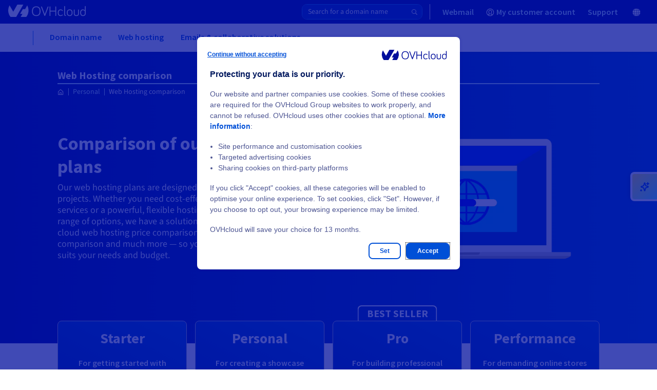

--- FILE ---
content_type: text/html
request_url: https://www.ovhcloud.com/en/web-hosting/compare/
body_size: 72605
content:

<!DOCTYPE html>
<html lang="en" dir="ltr" prefix="og: https://ogp.me/ns#">
  <head>
    <meta charset="utf-8" />
<style>/* @see https://github.com/aFarkas/lazysizes#broken-image-symbol */.js img.lazyload:not([src]) { visibility: hidden; }/* @see https://github.com/aFarkas/lazysizes#automatically-setting-the-sizes-attribute */.js img.lazyloaded[data-sizes=auto] { display: block; width: 100%; }</style>
<link rel="canonical" href="https://www.ovhcloud.com/en/web-hosting/compare/" />
<meta name="robots" content="index, follow" />
<meta name="description" content="Browse the full comparison table, which is designed to help you choose the most suitable hosting plan for your web projects." />
<meta property="og:site_name" content="OVHcloud" />
<meta property="og:url" content="https://www.ovhcloud.com/en/web-hosting/compare/" />
<meta property="og:title" content="Web Hosting comparison" />
<meta name="twitter:site" content="@OVHcloud" />
<link rel="preconnect" href="https://ovh.commander1.com" />
<link rel="preconnect" href="https://privacy.trustcommander.net" />
<link rel="preconnect" href="https://www.ovh.com" />
<link rel="preconnect" href="https://logs1406.xiti.com" />
<link rel="preconnect" href="https://api.ovh.com" />
<meta name="MobileOptimized" content="width" />
<meta name="HandheldFriendly" content="true" />
<meta name="viewport" content="width=device-width, initial-scale=1.0" />
<script type="application/ld+json">{
    "@context": "https://schema.org",
    "@graph": [
        {
            "@type": "Product",
            "name": "Web Hosting comparison",
            "category": "Web hosting",
            "url": "https://www.ovhcloud.com/en/web-hosting/compare/",
            "image": {
                "@type": "ImageObject",
                "url": "https://www.ovhcloud.com/sites/default/files/styles/text_media_horizontal/public/2020-03/IllusVPSHero.95%281%29.png"
            },
            "brand": {
                "@type": "Brand",
                "name": "OVHcloud"
            },
            "aggregateRating": {
                "@type": "AggregateRating",
                "ratingValue": "4.8",
                "ratingCount": "476",
                "bestRating": "5",
                "worstRating": "1.0"
            }
        },
        {
            "@type": "FAQPage",
            "mainEntity": [
                {
                    "@type": "Question",
                    "name": "How do I choose a hosting plan for my website?",
                    "acceptedAnswer": {
                        "@type": "Answer",
                        "text": "Choose your cloud hosting plan based on the resources from which you can benefit. A simple website with contact forms does not necessarily need dedicated resources — so a Personal or Professional Hosting plan will deliver what you need. If your website is a blog, a shared hosting plan will be more than enough to cover your needs. The important thing is to define what matters most to your customers or visitors, and allocate the resources required to meet their needs when you choose your plan."
                    }
                },
                {
                    "@type": "Question",
                    "name": "How do I manage my Web Hosting plan?",
                    "acceptedAnswer": {
                        "@type": "Answer",
                        "text": "Once your hosting order has been placed, you can access it easily via the OVHcloud Control Panel. Here, you can manage your hosting plan, get information on its status and operation, and allocate resources to your projects. You can carry out all the actions required to manage your services properly in the OVHcloud Control Panel."
                    }
                },
                {
                    "@type": "Question",
                    "name": "What type of web hosting should I choose?",
                    "acceptedAnswer": {
                        "@type": "Answer",
                        "text": "If your web project does not require high volumes of resources, you can easily opt for shared hosting. Our expert teams monitor the hardware, and you can switch to another hosting plan at any time via the OVHcloud Control Panel. If you want more flexibility and power, we recommend choosing a dedicated hosting plan. All of the resources listed are allocated exclusively to you. You are free to manage your hosting capacity as you see fit, and adapt it to your needs and activities. If you would like to get this level of flexibility at a lower cost, you can opt for a virtual private server (VPS). All of our website hosting services are provided with technical support, and you can contact our support teams if you have any questions or need advice."
                    }
                }
            ]
        },
        {
            "@type": "WebPage",
            "breadcrumb": {
                "@type": "BreadcrumbList",
                "itemListElement": [
                    {
                        "@type": "ListItem",
                        "position": 1,
                        "name": "Personal",
                        "item": "https://www.ovhcloud.com/en/web-hosting/"
                    },
                    {
                        "@type": "ListItem",
                        "position": 2,
                        "name": "Web Hosting comparison",
                        "item": "https://www.ovhcloud.com/en/web-hosting/compare/"
                    }
                ]
            }
        }
    ]
}</script>
<link rel="icon" href="/favicon.ico" type="image/x-icon" />
<link rel="alternate" hreflang="fr" href="https://www.ovhcloud.com/fr/web-hosting/compare/" />
<link rel="alternate" hreflang="en-gb" href="https://www.ovhcloud.com/en-gb/web-hosting/compare/" />
<link rel="alternate" hreflang="en" href="https://www.ovhcloud.com/en/web-hosting/compare/" />
<link rel="alternate" hreflang="fr-ca" href="https://www.ovhcloud.com/fr-ca/web-hosting/compare/" />
<link rel="alternate" hreflang="fr-ma" href="https://www.ovhcloud.com/fr-ma/web-hosting/compare/" />
<link rel="alternate" hreflang="fr-sn" href="https://www.ovhcloud.com/fr-sn/web-hosting/compare/" />
<link rel="alternate" hreflang="fr-tn" href="https://www.ovhcloud.com/fr-tn/web-hosting/compare/" />
<link rel="alternate" hreflang="de" href="https://www.ovhcloud.com/de/web-hosting/compare/" />
<link rel="alternate" hreflang="en-ca" href="https://www.ovhcloud.com/en-ca/web-hosting/compare/" />
<link rel="alternate" hreflang="en-ie" href="https://www.ovhcloud.com/en-ie/web-hosting/compare/" />
<link rel="alternate" hreflang="en-sg" href="https://www.ovhcloud.com/en-sg/web-hosting/compare/" />
<link rel="alternate" hreflang="es-es" href="https://www.ovhcloud.com/es-es/web-hosting/compare/" />
<link rel="alternate" hreflang="es" href="https://www.ovhcloud.com/es/web-hosting/compare/" />
<link rel="alternate" hreflang="nl" href="https://www.ovhcloud.com/nl/web-hosting/compare/" />
<link rel="alternate" hreflang="it" href="https://www.ovhcloud.com/it/web-hosting/compare/" />
<link rel="alternate" hreflang="pl" href="https://www.ovhcloud.com/pl/web-hosting/compare/" />
<link rel="alternate" hreflang="pt" href="https://www.ovhcloud.com/pt/web-hosting/compare/" />
<link rel="alternate" hreflang="en-in" href="https://www.ovhcloud.com/en-in/web-hosting/compare/" />
<link rel="alternate" hreflang="en-vn" href="https://www.ovhcloud.com/asia/web-hosting/compare/" />
<link rel="alternate" hreflang="en-id" href="https://www.ovhcloud.com/asia/web-hosting/compare/" />
<link rel="alternate" hreflang="en-my" href="https://www.ovhcloud.com/asia/web-hosting/compare/" />
<link rel="alternate" hreflang="en-pk" href="https://www.ovhcloud.com/asia/web-hosting/compare/" />
<link rel="alternate" hreflang="en-th" href="https://www.ovhcloud.com/asia/web-hosting/compare/" />
<link rel="alternate" hreflang="en-hk" href="https://www.ovhcloud.com/asia/web-hosting/compare/" />
<link rel="alternate" hreflang="en-ph" href="https://www.ovhcloud.com/asia/web-hosting/compare/" />
<link rel="alternate" hreflang="en-jp" href="https://www.ovhcloud.com/asia/web-hosting/compare/" />
<link rel="alternate" hreflang="en-bd" href="https://www.ovhcloud.com/asia/web-hosting/compare/" />
<link rel="alternate" hreflang="en-tw" href="https://www.ovhcloud.com/asia/web-hosting/compare/" />
<link rel="alternate" hreflang="en-lk" href="https://www.ovhcloud.com/asia/web-hosting/compare/" />
<link rel="alternate" hreflang="en-kh" href="https://www.ovhcloud.com/asia/web-hosting/compare/" />
<link rel="alternate" hreflang="en-bn" href="https://www.ovhcloud.com/asia/web-hosting/compare/" />
<link rel="alternate" hreflang="en-fj" href="https://www.ovhcloud.com/asia/web-hosting/compare/" />
<link rel="alternate" hreflang="en-kr" href="https://www.ovhcloud.com/asia/web-hosting/compare/" />
<link rel="alternate" hreflang="en-la" href="https://www.ovhcloud.com/asia/web-hosting/compare/" />
<link rel="alternate" hreflang="en-mo" href="https://www.ovhcloud.com/asia/web-hosting/compare/" />
<link rel="alternate" hreflang="en-np" href="https://www.ovhcloud.com/asia/web-hosting/compare/" />
<link rel="alternate" hreflang="en-ws" href="https://www.ovhcloud.com/asia/web-hosting/compare/" />
<link rel="alternate" hreflang="en-tl" href="https://www.ovhcloud.com/asia/web-hosting/compare/" />
<link rel="alternate" hreflang="en-au" href="https://www.ovhcloud.com/en-au/web-hosting/compare/" />
<link rel="alternate" hreflang="en-nz" href="https://www.ovhcloud.com/en-au/web-hosting/compare/" />
<script>window.a2a_config=window.a2a_config||{};a2a_config.callbacks=[];a2a_config.overlays=[];a2a_config.templates={};a2a_config.static_server= "https://www.ovhcloud.com/sites/default/files/addtoany/menu/oafg07ee";//  'myspace', 'telegram', 'whatsapp', 'email', 'pinterest', 'facebook_messenger', 'pocket', 'tumblr', 'amazon_wish_list', 'google_gmail', 'aol_mail', 'balatarin', 'bibsonomy', 'bitty_browser', 'blogger', 'blogmarks', 'bookmarks_fr', 'box_net', 'buffer', 'reddit', 'gmail', 'reddit', 'care2_news', 'citeulike', 'copy_link', 'design_float', 'diary_ru', 'diaspora', 'digg', 'diigo', 'douban', 'draugiem', 'dzone', 'evernote', 'fark', 'flipboard', 'folkd', 'google_bookmarks', 'google_classroom', 'hacker_news', 'hatena', 'houzz', 'instapaper', 'kakao', 'kik', 'kindle_it', 'known', 'line', 'livejournal', 'mail_ru', 'mastodon', 'mendeley', 'meneame', 'mewe', 'mixi', 'netvouz', 'odnoklassniki', 'outlook_com', 'papaly', 'pinboard', 'plurk', 'print', 'printfriendly', 'protopage_bookmarks', 'pusha', 'qzone', 'rediff', 'refind', 'renren', 'sina_weibo', 'sitejot', 'skype', 'slashdot', 'sms', 'snapchat', 'stocktwits', 'svejo', 'symbaloo_bookmarks', 'threema', 'trello', 'tuenti', 'twiddla', 'typepad_post', 'viadeo', 'viber', 'vk', 'wanelo', 'wechat', 'wordpress', 'wykop', 'xing', 'yahoo_mail', 'yoolink', 'yummly' 

a2a_config.exclude_services = [ 'myspace', 'telegram', 'whatsapp', 'email', 'pinterest', 'facebook_messenger', 'pocket', 'tumblr', 'amazon_wish_list', 'google_gmail', 'aol_mail', 'balatarin', 'bibsonomy', 'bitty_browser', 'blogger', 'blogmarks', 'bookmarks_fr', 'box_net', 'buffer', 'gmail', 'care2_news', 'citeulike', 'copy_link', 'design_float', 'diary_ru', 'diaspora', 'digg', 'diigo', 'douban', 'draugiem', 'dzone', 'evernote', 'fark', 'flipboard', 'folkd', 'google_bookmarks', 'google_classroom', 'hacker_news', 'hatena', 'houzz', 'instapaper', 'kakao', 'kik', 'kindle_it', 'known', 'line', 'livejournal', 'mail_ru', 'mastodon', 'mendeley', 'meneame', 'mewe', 'mixi', 'netvouz', 'odnoklassniki', 'outlook_com', 'papaly', 'pinboard', 'plurk', 'print', 'printfriendly', 'protopage_bookmarks', 'pusha', 'qzone', 'rediff', 'refind', 'renren', 'sina_weibo', 'sitejot', 'skype', 'slashdot', 'sms', 'snapchat', 'stocktwits', 'svejo', 'symbaloo_bookmarks', 'threema', 'trello', 'tuenti', 'twiddla', 'typepad_post', 'viber', 'vk', 'wanelo', 'wechat', 'wordpress', 'wykop', 'xing', 'yahoo_mail', 'yoolink', 'yummly' ];
a2a_config.prioritize = [ 'twitter', 'linkedin', 'facebook' ];
a2a_config.num_services = 3;
a2a_config.onclick = 2;</script>

    <title>Web hosting comparison: which web hosting plan is right for you? | OVHcloud Worldwide</title>
    <link rel="preload" href="/7af16cdb/contrib/ovh_theme_patternlab/dist/fonts/icons/icons.woff2?ba6e8521fd2b1726ef8bb907841c6df1" as="font" crossorigin="anonymous" type="font/woff2"><link rel="preload" href="/7af16cdb/contrib/ovh_theme_patternlab/dist/fonts/source-sans-pro/source-sans-pro-latin-400-normal.woff2" as="font" crossorigin="anonymous" type="font/woff2">    <link rel="icon" href="/favicon.ico" sizes="32x32">
<link rel="icon" href="/icon.svg" type="image/svg+xml">
<link rel="apple-touch-icon" href="/apple-touch-icon.png">
<link rel="manifest" href="/site.webmanifest">    <link rel="stylesheet" media="all" href="/7af16cdb/contrib/ovh_theme_patternlab/dist/default-critical.css" />
<link rel="stylesheet" media="print" href="/sites/default/files/css/css_DPpNvAJ69mvQ5oUNJ3lz_VuJNbChzaR_yggnuyfbmnc.css" data-onload-media="all" onload="this.onload=null;this.media=this.dataset.onloadMedia" />
<noscript><link rel="stylesheet" media="all" href="/sites/default/files/css/css_DPpNvAJ69mvQ5oUNJ3lz_VuJNbChzaR_yggnuyfbmnc.css" />
</noscript><link rel="stylesheet" media="print" href="/sites/default/files/css/css_WbSqJLXvNC459TG2pB2WaVEQOBnmfP298O1OoOS8RMw.css" data-onload-media="all" onload="this.onload=null;this.media=this.dataset.onloadMedia" />
<noscript><link rel="stylesheet" media="all" href="/sites/default/files/css/css_WbSqJLXvNC459TG2pB2WaVEQOBnmfP298O1OoOS8RMw.css" />
</noscript>
    <script src="https://analytics.ovh.com/ovh/ovh_abt.js" async data-analytics=""></script>
<script src="/modules/custom/ovh_sentry/dist/sentry.min.js?v=1.0.3" type="module"></script>
<script src="/modules/custom/ovh_sentry/dist/sentry-legacy.min.js?v=1.0.3" nomodule></script>

  </head>
  <body>
        
    
      <div class="dialog-off-canvas-main-canvas" data-off-canvas-main-canvas>
    
<div class="layout-container ">
          
            <!-- NEW MENU UNIVERSE -->
        <div class="ods-header-universe position-sticky" data-header>
            
  
      
  
  

  <div class="ods-overlay inactive" data-header-overlay></div>
  <header class="ods-header-universe position-sticky" role="banner" data-header>
    <nav role="navigation"  id="block-ocms-topheader-menu">
            
    
    
    
    
    
    
    
    
    
    
    <div class="ods-header-topbar ">
      <div class="ods-header-topbar__content d-flex justify-content-between align-items-center align-items-lg-stretch" data-top-menu-container>
        <button class="ods-header-button d-flex d-lg-none align-items-center justify-content-center flex-grow-0 flex-shrink-0 mr-3" type="button" data-navi-id="menu-toggler-button" data-header-toggler-button="">
          <span class="ods-header-button__content"></span>
          <span data-header-button-text class="sr-only">Open menu</span>
        </button>

          <div data-header-logo class="py-lg-3">
            <a href="https://www.ovhcloud.com/en/" class="" data-tc-clic="TopHeader-mainLogo">
              <span class="sr-only"></span>
              <svg class="ods-header-topbar__content__logo  ">
                                <use href="/7af16cdb/contrib/ovh_theme_patternlab/images/logos/OVHcloud_logo.svg#ocmscloud_logo"></use>
                            </svg>
            </a>
          </div>
            <div data-domain-wrapper data-api-base-url="https://order.ca.ovhcloud.com" class="mb-3">  
  
  <div class="header-search-form" data-ods-domain-form>
  <div data-domain-wrapper>
    <form class="domain-search-header-form" data-drupal-selector="domain-search-header-form-2" action="https://order.ca.ovhcloud.com/us/order/webcloud/#/webCloud/domain/select" method="GET" id="domain-search-header-form--2" accept-charset="UTF-8" data-tc-form="BuyADomain-Search" rel="nofollow">
      <div class="header--webcloud__input-wrapper w-100 gap-2">
      <input  id="edit-domain-name--2" data-domain-input="" autocomplete="off" type="text" placeholder="Search for a domain name" class="header--webcloud__input"/>
        <button type="submit" class="header--webcloud__button">
          <span class="header--webcloud__button-text"></span>
            <svg class="header--webcloud__icon" xmlns="http://www.w3.org/2000/svg" width="16" height="16" fill="currentColor" viewBox="0 0 16 16">
              <path d="M11.742 10.344a6.5 6.5 0 1 0-1.397 1.398h-.001l3.85 3.85a1 1 0 0 0 1.415-1.414l-3.85-3.85zm-5.242 1.156a5 5 0 1 1 0-10 5 5 0 0 1 0 10z"/>
            </svg>
        </button>
      </div>
    </form>
  </div>
</div></div>
                      
        
        
                          
        
        
        <ul class="ods-header-topbar__content__menu ods-header-topbar__content__menu--n1 px-0 py-lg-0 m-0 d-none d-lg-flex flex-grow-1 flex-lg-grow-0 flex-shrink-0 align-items-lg-stretch py-4" data-top-menu-list="data-top-menu-list" role="menubar">
                    
                      
            
                        
            
            
                          
                          
                          
              
                          
            
            
                          
                          
                          
                          
            
                        
                        
            <li class="ods-header-topbar__content__menu__item ods-header-topbar__content__menu__item--n1 d-lg-flex align-items-lg-stretch " role="none">
              <a  class="ods-header-topbar__content__menu__item__link ods-header-topbar__content__menu__item__link--n1 align-items-center position-relative font-weight-bold d-none d-lg-flex " role="menuitem" title="Your emails online" href="https://www.ovhcloud.com/en/mail/" data-login-link="data-login-link" data-tc-clic="TopHeader-webmail" data-navi-id="TopHeader-webmail">
                
                
                  <span class="ods-header-topbar__content__menu__item__link__title flex-grow-1 ods-header-topbar__content__menu__item__link__title--interactive">
                  Webmail
                                  </span>
              </a>

                          </li>
                      
            
                        
            
            
                          
                          
                          
              
                          
            
            
                          
                          
                          
                          
            
                        
                                              
    
  
  
  
    <li class="ods-header-topbar__content__menu__item ods-header-topbar__content__menu__item--n1 align-items-lg-stretch d-none" role="none" data-header-user-notif>
    <button  class="ods-header-topbar__content__menu__item__link ods-header-topbar__content__menu__item__link--n1 ods-header-topbar__content__menu__item__link--notifs align-items-center position-relative d-flex p-lg-3 text-left font-weight-bold" aria-expanded="false" aria-haspopup="true" data-tc-clic="TopHeader-notifications" data-navi-id="TopHeader-notifications" data-top-menu-link-has-subcat="data-top-menu-link-has-subcat">
      <span class="ods-header-topbar__content__menu__item__link__icon-notif icon--bell"></span>
      <span class="ods-header-topbar__content__menu__item__link__notif-amount text-level--xs d-none justify-content-center align-items-center px-2 py-1 position-absolute font-weight-bold" data-header-user-notif-amount></span>
      <div class="ods-header-topbar__content__menu__item__link__title ods-header-topbar__content__menu__item__link__title--notif flex-grow-1 px-6 px-lg-0 m-0">Notifications</div>
    </button>

    <ul class="ods-header-topbar__content__menu ods-header-topbar__content__menu--n2 px-0 py-lg-0 m-0"
      role="menu"
      data-menu-sublist="data-menu-sublist"
      data-header-user-notif-list>
      <li class="ods-header-topbar__content__menu__item ods-header-topbar__content__menu__item--back-link d-block d-lg-none" role="none">
        <button class="ods-header-topbar__content__menu__item__back-link d-flex align-items-center justify-content-start w-100 px-4 py-3" type="button" data-back-link>
          Back to menu
        </button>
      </li>
      <li class="ods-header-topbar__content__menu__item ods-header-topbar__content__menu__item--n2" role="none">
        <a href="https://manager.ca.ovhcloud.com/dedicated/#/billing/orders"
          class="ods-header-topbar__content__menu__item__link ods-header-topbar__content__menu__item__link--n2 align-items-center position-relative font-weight-bold d-flex"
          role="menuitem">
          <div class="ods-header-topbar__content__menu__item__link__title flex-grow-1" data-header-user-notif-orders>
            No pending order
          </div>
        </a>
      </li>
      <li class="ods-header-topbar__content__menu__item ods-header-topbar__content__menu__item--n2" role="none">
        <a href="https://manager.ca.ovhcloud.com/dedicated/#/support/tickets"
          class="ods-header-topbar__content__menu__item__link ods-header-topbar__content__menu__item__link--n2 align-items-center position-relative font-weight-bold d-flex"
          role="menuitem">
          <div class="ods-header-topbar__content__menu__item__link__title flex-grow-1" data-header-user-notif-tickets>
            No pending ticket
          </div>
        </a>
      </li>
    </ul>
  </li>

            
            <li class="ods-header-topbar__content__menu__item ods-header-topbar__content__menu__item--n1 d-lg-flex align-items-lg-stretch ods-header-topbar__content__menu__item--manager" role="none">
              <a  class="ods-header-topbar__content__menu__item__link ods-header-topbar__content__menu__item__link--n1 align-items-center position-relative font-weight-bold d-none d-lg-flex " role="menuitem" title="OVHcloud Control Panel" href="https://ca.ovh.com/auth/?onsuccess=https%3A//manager.ca.ovhcloud.com&amp;ovhSubsidiary=WE" data-login-link="data-login-link" data-tc-clic="TopHeader-customer-account" data-navi-id="TopHeader-customer-account">
                                  <span class="ods-header-topbar__content__menu__item__link__icon-wrapper d-inline-block mr-2">
                                

<div class="oui-icon-svg d-inline-block   ">
                  <svg xmlns="http://www.w3.org/2000/svg" width="24" height="24" viewBox="0 0 24 24">
  <path fill="#0050D7" fill-rule="evenodd" d="M12 1c6.075 0 11 4.925 11 11s-4.925 11-11 11S1 18.075 1 12 5.925 1 12 1zm0 6c-2.06 0-3 1.176-3 4 0 1.656.335 2.744.918 3.568.017.024 1.176 1.276 1.267 1.823.085.505-.108.946-.478 1.316-.684.684-1.836 1.312-3.48 1.922A8.94 8.94 0 0 0 12 21a8.958 8.958 0 0 0 4.776-1.37c-1.647-.611-2.799-1.239-3.483-1.923-.37-.37-.563-.81-.479-1.316.091-.547 1.25-1.8 1.267-1.823.584-.824.919-1.912.919-3.568 0-2.736-.883-3.925-2.81-3.997L12 7zm0-4a9 9 0 0 0-6.554 15.168.955.955 0 0 1 .238-.117c1.56-.52 2.665-1.03 3.295-1.493-.375-.406-.472-.522-.693-.834C7.459 14.556 7 13.064 7 11c0-3.843 1.726-6 5-6l.231.004C15.355 5.104 17 7.249 17 11c0 2.064-.46 3.556-1.286 4.724-.221.312-.318.428-.693.834.63.463 1.735.973 3.295 1.493.086.03.166.068.238.116A9 9 0 0 0 12 3z"></path>
</svg>
      
  </div>

      
                  </span>
                
                
                  <span class="ods-header-topbar__content__menu__item__link__title flex-grow-1 ods-header-topbar__content__menu__item__link__title--interactive">
                  My customer account
                                      <span class="d-none" data-header-user-nic></span>
                                  </span>
              </a>

                          </li>
                      
            
                        
            
            
            
                          
              
                          
            
            
            
                          
                          
            
                        
                        
            <li class="ods-header-topbar__content__menu__item ods-header-topbar__content__menu__item--n1 d-lg-flex align-items-lg-stretch " role="none">
              <a  class="ods-header-topbar__content__menu__item__link ods-header-topbar__content__menu__item__link--n1 align-items-center position-relative font-weight-bold d-flex " role="menuitem" href="https://help.ovhcloud.com/csm/world-home" data-tc-clic="TopHeader-support" data-navi-id="TopHeader-support">
                
                
                  <span class="ods-header-topbar__content__menu__item__link__title flex-grow-1 ods-header-topbar__content__menu__item__link__title--interactive">
                  Support
                                  </span>
              </a>

                          </li>
          
                                  <li class="language-switcher d-lg-inline-block ods-header-topbar__content__menu__item ods-header-topbar__content__menu__item--n1 ods-language-switcher d-lg-flex align-items-lg-stretch">
  


<div class="language-switcher__btn ods-header-topbar__content__menu__item__link ods-header-topbar__content__menu__item__link--n1 position-relative d-flex align-items-center" data-language-switcher-btn>
  
  
  <button class="ods-header-topbar__content__menu__item__link__title ods-header-topbar__content__menu__item__link--has-subitems language-switcher__btn">
    <img class="language-icon" src="/7af16cdb/contrib/ovh_theme_patternlab/images/language-switcher/flags/en.svg" width="24" height="16" alt="en flag" />
    <span class="d-lg-none mr-auto font-weight-bold">
      World [$]
    </span>
  </button>
</div>




<div class="d-none language-switcher__wrapper ods-header-topbar__content__menu ods-header-topbar__content__menu--n2 p-0 m-0" data-language-switcher-content>
  <div class="language-switcher__wrapper__inner p-lg-4">
      <button class="ods-navbar__list__back-link d-flex justify-content-start flex-shrink-0 py-3 px-4 d-lg-none" type="button" data-back-link>
        Back to menu
      </button>
    
      <div class="language-switcher__wrapper__language-region px-4 px-lg-0">
        
<div
  class="otds-text"
   color="primary" level="heading" size="200" hue="800"
>
  Europe
</div>      </div>

      <ul class="language-switcher-language-url d-lg-flex flex-lg-wrap pb-3 mb-lg-2">
                              <li class="mb-md-2">
            
            
            <div class="language-link px-4 px-md-0 py-3 py-md-0">
              




<div
  class="otds-link"
  color="primary"
  
><a
    class="link"
    part="link"
    tabindex="0"
     data-langcode="de" data-langcode-switch="de" data-tc-clic="language-chooser&#x3A;&#x3A;de" href=#
  ><span class="link__text-container"><span name="start"><img src="/7af16cdb/contrib/ovh_theme_patternlab/dist/assets/images/language-switcher/flags/de.svg" width="16" height="12" loading="lazy" alt="" /></span><span class="link__centered-text">
                                    Deutschland [€]
            
      </span></span></a></div>            </div>
          </li>
                                        <li class="mb-md-2">
            
            
            <div class="language-link px-4 px-md-0 py-3 py-md-0">
              




<div
  class="otds-link"
  color="primary"
  
><a
    class="link"
    part="link"
    tabindex="0"
     data-langcode="es" data-langcode-switch="es-es" data-tc-clic="language-chooser&#x3A;&#x3A;es" href=#
  ><span class="link__text-container"><span name="start"><img src="/7af16cdb/contrib/ovh_theme_patternlab/dist/assets/images/language-switcher/flags/es.svg" width="16" height="12" loading="lazy" alt="" /></span><span class="link__centered-text">
                                    España [€]
            
      </span></span></a></div>            </div>
          </li>
                                        <li class="mb-md-2">
            
            
            <div class="language-link px-4 px-md-0 py-3 py-md-0">
              




<div
  class="otds-link"
  color="primary"
  
><a
    class="link"
    part="link"
    tabindex="0"
     data-langcode="fr" data-langcode-switch="fr" data-tc-clic="language-chooser&#x3A;&#x3A;fr" href=#
  ><span class="link__text-container"><span name="start"><img src="/7af16cdb/contrib/ovh_theme_patternlab/dist/assets/images/language-switcher/flags/fr.svg" width="16" height="12" loading="lazy" alt="" /></span><span class="link__centered-text">
                                    France [€]
            
      </span></span></a></div>            </div>
          </li>
                                        <li class="mb-md-2">
            
            
            <div class="language-link px-4 px-md-0 py-3 py-md-0">
              




<div
  class="otds-link"
  color="primary"
  
><a
    class="link"
    part="link"
    tabindex="0"
     data-langcode="en-ie" data-langcode-switch="en-ie" data-tc-clic="language-chooser&#x3A;&#x3A;en-ie" href=#
  ><span class="link__text-container"><span name="start"><img src="/7af16cdb/contrib/ovh_theme_patternlab/dist/assets/images/language-switcher/flags/en-ie.svg" width="16" height="12" loading="lazy" alt="" /></span><span class="link__centered-text">
                                    Ireland [€]
            
      </span></span></a></div>            </div>
          </li>
                                        <li class="mb-md-2">
            
            
            <div class="language-link px-4 px-md-0 py-3 py-md-0">
              




<div
  class="otds-link"
  color="primary"
  
><a
    class="link"
    part="link"
    tabindex="0"
     data-langcode="it" data-langcode-switch="it" data-tc-clic="language-chooser&#x3A;&#x3A;it" href=#
  ><span class="link__text-container"><span name="start"><img src="/7af16cdb/contrib/ovh_theme_patternlab/dist/assets/images/language-switcher/flags/it.svg" width="16" height="12" loading="lazy" alt="" /></span><span class="link__centered-text">
                                    Italia [€]
            
      </span></span></a></div>            </div>
          </li>
                                        <li class="mb-md-2">
            
            
            <div class="language-link px-4 px-md-0 py-3 py-md-0">
              




<div
  class="otds-link"
  color="primary"
  
><a
    class="link"
    part="link"
    tabindex="0"
     data-langcode="nl" data-langcode-switch="nl" data-tc-clic="language-chooser&#x3A;&#x3A;nl" href=#
  ><span class="link__text-container"><span name="start"><img src="/7af16cdb/contrib/ovh_theme_patternlab/dist/assets/images/language-switcher/flags/nl.svg" width="16" height="12" loading="lazy" alt="" /></span><span class="link__centered-text">
                                    Nederland [€]
            
      </span></span></a></div>            </div>
          </li>
                                        <li class="mb-md-2">
            
            
            <div class="language-link px-4 px-md-0 py-3 py-md-0">
              




<div
  class="otds-link"
  color="primary"
  
><a
    class="link"
    part="link"
    tabindex="0"
     data-langcode="pl" data-langcode-switch="pl" data-tc-clic="language-chooser&#x3A;&#x3A;pl" href=#
  ><span class="link__text-container"><span name="start"><img src="/7af16cdb/contrib/ovh_theme_patternlab/dist/assets/images/language-switcher/flags/pl.svg" width="16" height="12" loading="lazy" alt="" /></span><span class="link__centered-text">
                                    Polska [PLN]
            
      </span></span></a></div>            </div>
          </li>
                                        <li class="mb-md-2">
            
            
            <div class="language-link px-4 px-md-0 py-3 py-md-0">
              




<div
  class="otds-link"
  color="primary"
  
><a
    class="link"
    part="link"
    tabindex="0"
     data-langcode="pt-pt" data-langcode-switch="pt" data-tc-clic="language-chooser&#x3A;&#x3A;pt-pt" href=#
  ><span class="link__text-container"><span name="start"><img src="/7af16cdb/contrib/ovh_theme_patternlab/dist/assets/images/language-switcher/flags/pt-pt.svg" width="16" height="12" loading="lazy" alt="" /></span><span class="link__centered-text">
                                    Portugal [€]
            
      </span></span></a></div>            </div>
          </li>
                                        <li class="mb-md-2">
            
            
            <div class="language-link px-4 px-md-0 py-3 py-md-0">
              




<div
  class="otds-link"
  color="primary"
  
><a
    class="link"
    part="link"
    tabindex="0"
     data-langcode="en-gb" data-langcode-switch="en-gb" data-tc-clic="language-chooser&#x3A;&#x3A;en-gb" href=#
  ><span class="link__text-container"><span name="start"><img src="/7af16cdb/contrib/ovh_theme_patternlab/dist/assets/images/language-switcher/flags/en-gb.svg" width="16" height="12" loading="lazy" alt="" /></span><span class="link__centered-text">
                                    United Kingdom [£]
            
      </span></span></a></div>            </div>
          </li>
                        </ul>
    
      <div class="language-switcher__wrapper__language-region px-4 px-lg-0">
        
<div
  class="otds-text"
   color="primary" level="heading" size="200" hue="800"
>
  America
</div>      </div>

      <ul class="language-switcher-language-url d-lg-flex flex-lg-wrap pb-3 mb-lg-2">
                              <li class="mb-md-2">
            
            
            <div class="language-link px-4 px-md-0 py-3 py-md-0">
              




<div
  class="otds-link"
  color="primary"
  
><a
    class="link"
    part="link"
    tabindex="0"
     data-langcode="en-ca" data-langcode-switch="en-ca" data-tc-clic="language-chooser&#x3A;&#x3A;en-ca" href=#
  ><span class="link__text-container"><span name="start"><img src="/7af16cdb/contrib/ovh_theme_patternlab/dist/assets/images/language-switcher/flags/en-ca.svg" width="16" height="12" loading="lazy" alt="" /></span><span class="link__centered-text">
                                    Canada (en) [$]
            
      </span></span></a></div>            </div>
          </li>
                                        <li class="mb-md-2">
            
            
            <div class="language-link px-4 px-md-0 py-3 py-md-0">
              




<div
  class="otds-link"
  color="primary"
  
><a
    class="link"
    part="link"
    tabindex="0"
     data-langcode="fr-ca" data-langcode-switch="fr-ca" data-tc-clic="language-chooser&#x3A;&#x3A;fr-ca" href=#
  ><span class="link__text-container"><span name="start"><img src="/7af16cdb/contrib/ovh_theme_patternlab/dist/assets/images/language-switcher/flags/fr-ca.svg" width="16" height="12" loading="lazy" alt="" /></span><span class="link__centered-text">
                                    Canada (fr) [$]
            
      </span></span></a></div>            </div>
          </li>
                                        <li class="mb-md-2">
            
            
            <div class="language-link px-4 px-md-0 py-3 py-md-0">
              




<div
  class="otds-link"
  color="primary"
  
><a
    class="link"
    part="link"
    tabindex="0"
     data-langcode="en-us" data-langcode-switch="en-us" data-tc-clic="language-chooser&#x3A;&#x3A;en-us" href=#
  ><span class="link__text-container"><span name="start"><img src="/7af16cdb/contrib/ovh_theme_patternlab/dist/assets/images/language-switcher/flags/en-us.svg" width="16" height="12" loading="lazy" alt="" /></span><span class="link__centered-text">
                                    United States [$]
            
      </span></span></a></div>            </div>
          </li>
                                        <li class="mb-md-2">
            
            
            <div class="language-link px-4 px-md-0 py-3 py-md-0">
              




<div
  class="otds-link"
  color="primary"
  
><a
    class="link"
    part="link"
    tabindex="0"
     data-langcode="es-419" data-langcode-switch="es" data-tc-clic="language-chooser&#x3A;&#x3A;es-419" href=#
  ><span class="link__text-container"><span name="start"><img src="/7af16cdb/contrib/ovh_theme_patternlab/dist/assets/images/language-switcher/flags/es-419.svg" width="16" height="12" loading="lazy" alt="" /></span><span class="link__centered-text">
                                    América Latina [$]
            
      </span></span></a></div>            </div>
          </li>
                        </ul>
    
      <div class="language-switcher__wrapper__language-region px-4 px-lg-0">
        
<div
  class="otds-text"
   color="primary" level="heading" size="200" hue="800"
>
  Africa
</div>      </div>

      <ul class="language-switcher-language-url d-lg-flex flex-lg-wrap pb-3 mb-lg-2">
                              <li class="mb-md-2">
            
            
            <div class="language-link px-4 px-md-0 py-3 py-md-0">
              




<div
  class="otds-link"
  color="primary"
  
><a
    class="link"
    part="link"
    tabindex="0"
     data-langcode="fr-ma" data-langcode-switch="fr-ma" data-tc-clic="language-chooser&#x3A;&#x3A;fr-ma" href=#
  ><span class="link__text-container"><span name="start"><img src="/7af16cdb/contrib/ovh_theme_patternlab/dist/assets/images/language-switcher/flags/fr-ma.svg" width="16" height="12" loading="lazy" alt="" /></span><span class="link__centered-text">
                                    Maroc [Dhs]
            
      </span></span></a></div>            </div>
          </li>
                                        <li class="mb-md-2">
            
            
            <div class="language-link px-4 px-md-0 py-3 py-md-0">
              




<div
  class="otds-link"
  color="primary"
  
><a
    class="link"
    part="link"
    tabindex="0"
     data-langcode="fr-sn" data-langcode-switch="fr-sn" data-tc-clic="language-chooser&#x3A;&#x3A;fr-sn" href=#
  ><span class="link__text-container"><span name="start"><img src="/7af16cdb/contrib/ovh_theme_patternlab/dist/assets/images/language-switcher/flags/fr-sn.svg" width="16" height="12" loading="lazy" alt="" /></span><span class="link__centered-text">
                                    Sénégal [FCFA]
            
      </span></span></a></div>            </div>
          </li>
                                        <li class="mb-md-2">
            
            
            <div class="language-link px-4 px-md-0 py-3 py-md-0">
              




<div
  class="otds-link"
  color="primary"
  
><a
    class="link"
    part="link"
    tabindex="0"
     data-langcode="fr-tn" data-langcode-switch="fr-tn" data-tc-clic="language-chooser&#x3A;&#x3A;fr-tn" href=#
  ><span class="link__text-container"><span name="start"><img src="/7af16cdb/contrib/ovh_theme_patternlab/dist/assets/images/language-switcher/flags/fr-tn.svg" width="16" height="12" loading="lazy" alt="" /></span><span class="link__centered-text">
                                    Tunisie [DT]
            
      </span></span></a></div>            </div>
          </li>
                        </ul>
    
      <div class="language-switcher__wrapper__language-region px-4 px-lg-0">
        
<div
  class="otds-text"
   color="primary" level="heading" size="200" hue="800"
>
  Oceania
</div>      </div>

      <ul class="language-switcher-language-url d-lg-flex flex-lg-wrap pb-3 mb-lg-2">
                              <li class="mb-md-2">
            
            
            <div class="language-link px-4 px-md-0 py-3 py-md-0">
              




<div
  class="otds-link"
  color="primary"
  
><a
    class="link"
    part="link"
    tabindex="0"
     data-langcode="en-au" data-langcode-switch="en-au" data-tc-clic="language-chooser&#x3A;&#x3A;en-au" href=#
  ><span class="link__text-container"><span name="start"><img src="/7af16cdb/contrib/ovh_theme_patternlab/dist/assets/images/language-switcher/flags/en-au.svg" width="16" height="12" loading="lazy" alt="" /></span><span class="link__centered-text">
                                    Australia [A$]
            
      </span></span></a></div>            </div>
          </li>
                        </ul>
    
      <div class="language-switcher__wrapper__language-region px-4 px-lg-0">
        
<div
  class="otds-text"
   color="primary" level="heading" size="200" hue="800"
>
  Asia
</div>      </div>

      <ul class="language-switcher-language-url d-lg-flex flex-lg-wrap pb-3 mb-lg-2">
                              <li class="mb-md-2">
            
            
            <div class="language-link px-4 px-md-0 py-3 py-md-0">
              




<div
  class="otds-link"
  color="primary"
  
><a
    class="link"
    part="link"
    tabindex="0"
     data-langcode="en-sg" data-langcode-switch="en-sg" data-tc-clic="language-chooser&#x3A;&#x3A;en-sg" href=#
  ><span class="link__text-container"><span name="start"><img src="/7af16cdb/contrib/ovh_theme_patternlab/dist/assets/images/language-switcher/flags/en-sg.svg" width="16" height="12" loading="lazy" alt="" /></span><span class="link__centered-text">
                                    Singapore [S$]
            
      </span></span></a></div>            </div>
          </li>
                                        <li class="mb-md-2">
            
            
            <div class="language-link px-4 px-md-0 py-3 py-md-0">
              




<div
  class="otds-link"
  color="primary"
  
><a
    class="link"
    part="link"
    tabindex="0"
     data-langcode="en-142" data-langcode-switch="en-142" data-tc-clic="language-chooser&#x3A;&#x3A;en-142" href=#
  ><span class="link__text-container"><span name="start"><img src="/7af16cdb/contrib/ovh_theme_patternlab/dist/assets/images/language-switcher/flags/en-142.svg" width="16" height="12" loading="lazy" alt="" /></span><span class="link__centered-text">
                                    Asia [US$]
            
      </span></span></a></div>            </div>
          </li>
                                        <li class="mb-md-2">
            
            
            <div class="language-link px-4 px-md-0 py-3 py-md-0">
              




<div
  class="otds-link"
  color="primary"
  
><a
    class="link"
    part="link"
    tabindex="0"
     data-langcode="en-in" data-langcode-switch="en-in" data-tc-clic="language-chooser&#x3A;&#x3A;en-in" href=#
  ><span class="link__text-container"><span name="start"><img src="/7af16cdb/contrib/ovh_theme_patternlab/dist/assets/images/language-switcher/flags/en-in.svg" width="16" height="12" loading="lazy" alt="" /></span><span class="link__centered-text">
                                    India [₹]
            
      </span></span></a></div>            </div>
          </li>
                        </ul>
    
      <div class="language-switcher__wrapper__language-region px-4 px-lg-0">
        
<div
  class="otds-text"
   color="primary" level="heading" size="200" hue="800"
>
  World
</div>      </div>

      <ul class="language-switcher-language-url d-lg-flex flex-lg-wrap pb-3 mb-lg-2">
                              <li class="mb-md-2">
            
            
            <div class="language-link px-4 px-md-0 py-3 py-md-0">
              




<div
  class="otds-link"
  color="primary"
  
><a
    class="link"
    part="link"
    tabindex="0"
     data-langcode="en" data-langcode-switch="en" data-tc-clic="language-chooser&#x3A;&#x3A;en" href=#
  ><span class="link__text-container"><span name="start"><img src="/7af16cdb/contrib/ovh_theme_patternlab/dist/assets/images/language-switcher/flags/world.svg" width="16" height="12" loading="lazy" alt="" /></span><span class="link__centered-text">
                                    World [$]
            
      </span></span></a></div>            </div>
          </li>
                                        <li class="mb-md-2">
            
            
            <div class="language-link px-4 px-md-0 py-3 py-md-0">
              




<div
  class="otds-link"
  color="primary"
  
><a
    class="link"
    part="link"
    tabindex="0"
     data-langcode="en-ie" data-langcode-switch="en-ie" data-tc-clic="language-chooser&#x3A;&#x3A;en-ie" href=#
  ><span class="link__text-container"><span name="start"><img src="/7af16cdb/contrib/ovh_theme_patternlab/dist/assets/images/language-switcher/flags/world.svg" width="16" height="12" loading="lazy" alt="" /></span><span class="link__centered-text">
                                    World [€]
            
      </span></span></a></div>            </div>
          </li>
                        </ul>
      </div>
</div>

</li>
                  </ul>
        


        <div class="d-flex d-lg-none flex-grow-0 flex-shrink-0">
          <button class="ods-header-button d-flex align-items-center justify-content-center" type="button" data-navi-id="login-toggler-button" data-login-toggler-button="">
            <span class="icon--user"></span>
            <span data-login-button-text class="sr-only">Open login menu</span>
          </button>
        </div>
      </div>

              
<div class="ods-header__login-menu__wrapper d-lg-none d-md-block position-absolute" data-login-menu-wrapper>
  <div class="ods-header__login-menu p-4">
    <div class="ods-header__login-menu__content">
      <div class="p-4">
        <div class="d-flex justify-content-center mb-4">
          
          
          
<div class="oui-icon-svg d-inline-block d-flex align-items-center justify-content-center oui-icon-svg--rounded oui-icon-svg--large ods-header__login-menu__content__icon-wrapper mx-auto flex-grow-0 flex-shrink-0">
                  <span class="ods-header__login-menu__content__icon icon--person-happy"></span>
          
  </div>
        </div>

        <p>Welcome to OVHcloud.</p>
        <p>Log in to order, manage your products and services, and track your orders.</p>
      </div>
              	
  
      
      
  
	<div class="ods-header__login-menu__content__link-wrapper pt-3 pb-4 text-center">
		<a  href="https://ca.ovh.com/auth/?onsuccess=https%3A//manager.ca.ovhcloud.com&amp;ovhSubsidiary=WE" class="oui-cta oui-cta--small oui-cta--primary" data-tc-clic="TopHeader-customer-account-mobile" data-navi-id="TopHeader-customer-account-mobile">
			My customer account
		</a>
	</div>

                    	
  
      
      
  
	<div class="ods-header__login-menu__content__link-wrapper pt-3 pb-4 text-center">
		<a  href="https://www.ovhcloud.com/en/mail/" class="oui-cta oui-cta--small oui-cta--link" data-tc-clic="TopHeader-webmail-mobile" data-navi-id="TopHeader-webmail-mobile">
			Webmail
		</a>
	</div>

          </div>
  </div>
</div>

        </div>

        
  </nav>

  </header>

<script type="application/json" data-drupal-selector="drupal-settings-json">{"path":{"baseUrl":"\/","scriptPath":null,"pathPrefix":"en\/","currentPath":"main_menu_export","currentPathIsAdmin":false,"isFront":false,"currentLanguage":"en"},"pluralDelimiter":"\u0003","suppressDeprecationErrors":true,"ocms_language_switcher":{"current_language":"en","languages":{"fr":{"label":"France [\u20ac]","https:\/\/backstop.ovhcloud.com\/en\/":"fr","https:\/\/careers.ovhcloud.com\/fr\/":"fr","https:\/\/corporate.ovhcloud.com\/fr\/":"fr","https:\/\/www.ovh.com\/fr\/":"fr","https:\/\/ecoexonstage.ovhcloud.com\/fr\/":"fr","https:\/\/eco.ovhcloud.com\/fr\/":"fr","https:\/\/events.ovhcloud.com\/fr\/":"fr","https:\/\/help.ovhcloud.com\/fr\/":"fr","https:\/\/ipo.ovhcloud.com\/fr\/":"fr","https:\/\/www.kimsufi.com\/fr\/":"fr","https:\/\/labs.ovhcloud.com\/fr\/":"fr","https:\/\/opentrustedcloud.ovhcloud.com\/fr\/":"fr","https:\/\/www.ovhcloud.com\/fr\/":"fr","https:\/\/partner.ovhcloud.com\/fr\/":"fr","https:\/\/www.soyoustart.com\/fr\/":"fr","https:\/\/startup.ovhcloud.com\/fr\/":"fr","https:\/\/summit.ovhcloud.com\/fr\/":"fr","https:\/\/verytechtrip.ovhcloud.com\/fr\/":"fr"},"en-gb":{"label":"United Kingdom [\u00a3]","https:\/\/backstop.ovhcloud.com\/en\/":"en-gb","https:\/\/careers.ovhcloud.com\/en-gb\/":"en-gb","https:\/\/corporate.ovhcloud.com\/en-gb\/":"en-gb","https:\/\/www.ovh.co.uk\/":"en-gb","https:\/\/ecoexonstage.ovhcloud.com\/en-gb\/":"en-gb","https:\/\/eco.ovhcloud.com\/en-gb\/":"en-gb","https:\/\/events.ovhcloud.com\/en-gb\/":"en-gb","https:\/\/help.ovhcloud.com\/en-gb\/":"en-gb","https:\/\/ipo.ovhcloud.com\/en-gb\/":"en-gb","https:\/\/www.kimsufi.com\/en-gb\/":"en-gb","https:\/\/labs.ovhcloud.com\/en-gb\/":"en-gb","https:\/\/opentrustedcloud.ovhcloud.com\/en-gb\/":"en-gb","https:\/\/www.ovhcloud.com\/en-gb\/":"en-gb","https:\/\/partner.ovhcloud.com\/en-gb\/":"en-gb","https:\/\/www.soyoustart.com\/en-gb\/":"en-gb","https:\/\/startup.ovhcloud.com\/en-gb\/":"en-gb","https:\/\/summit.ovhcloud.com\/en-gb\/":"en-gb","https:\/\/verytechtrip.ovhcloud.com\/en-gb\/":"en-gb"},"en":{"label":"World [$]","https:\/\/backstop.ovhcloud.com\/en\/":"\/","https:\/\/careers.ovhcloud.com\/en\/":"en","https:\/\/corporate.ovhcloud.com\/en\/":"en","https:\/\/www.ovh.com\/world\/":"en","https:\/\/ecoexonstage.ovhcloud.com\/en\/":"en","https:\/\/eco.ovhcloud.com\/en\/":"en","https:\/\/events.ovhcloud.com\/en\/":"en","https:\/\/help.ovhcloud.com\/en\/":"en","https:\/\/ipo.ovhcloud.com\/en\/":"en","https:\/\/www.kimsufi.com\/en\/":"\/","https:\/\/labs.ovhcloud.com\/en\/":"en","https:\/\/opentrustedcloud.ovhcloud.com\/en\/":"en","https:\/\/www.ovhcloud.com\/en\/":"en","https:\/\/partner.ovhcloud.com\/en\/":"en","https:\/\/www.soyoustart.com\/en\/":"en","https:\/\/startup.ovhcloud.com\/en\/":"en","https:\/\/summit.ovhcloud.com\/en\/":"en","https:\/\/verytechtrip.ovhcloud.com\/en\/":"en"},"en-us":{"label":"United States [$]","https:\/\/backstop.ovhcloud.com\/en\/":"en-us","https:\/\/careers.us.ovhcloud.com":"en-us","https:\/\/corporate.us.ovhcloud.us\/":"en-us","https:\/\/us.ovhcloud.com":"en-us","https:\/\/ecoexonstage.us.ovhcloud.com":"en-us","https:\/\/eco.us.ovhcloud.com":"en-us","https:\/\/events.us.ovhcloud.com":"en-us","https:\/\/us.ovhcloud.com\/help\/":"en-us","https:\/\/ipo.ovhcloud.com\/en-us\/":"en-us","https:\/\/www.kimsufi.us\/en-us":"en-us","https:\/\/labs.us.ovhcloud.com":"en-us","https:\/\/us.ovhcloud.com\/opentrustedcloud\/":"en-us","https:\/\/us.ovhcloud.com\/":"en-us","https:\/\/us.ovhcloud.com\/partner\/":"en-us","https:\/\/www.soyoustart.us.ovhcloud.com":"en-us","https:\/\/startup.us.ovhcloud.com\/en-us\/":"en-us","https:\/\/summit.us.ovhcloud.com":"en-us","https:\/\/verytechtrip.us.ovhcloud.com":"en-us"},"fr-ca":{"label":"Canada (fr) [$]","https:\/\/backstop.ovhcloud.com\/en\/":"fr-ca","https:\/\/careers.ovhcloud.com\/fr-ca\/":"fr-ca","https:\/\/corporate.ovhcloud.com\/fr-ca\/":"fr-ca","https:\/\/www.ovh.com\/ca\/fr\/":"fr-ca","https:\/\/ecoexonstage.ovhcloud.com\/fr-ca\/":"fr-ca","https:\/\/eco.ovhcloud.com\/fr-ca\/":"fr-ca","https:\/\/events.ovhcloud.com\/fr-ca\/":"fr-ca","https:\/\/help.ovhcloud.com\/fr-ca\/":"fr-ca","https:\/\/ipo.ovhcloud.com\/fr-ca\/":"fr-ca","https:\/\/www.kimsufi.com\/fr-ca\/":"fr-ca","https:\/\/labs.ovhcloud.com\/fr-ca\/":"fr-ca","https:\/\/opentrustedcloud.ovhcloud.com\/fr-ca\/":"fr-ca","https:\/\/www.ovhcloud.com\/fr-ca\/":"fr-ca","https:\/\/partner.ovhcloud.com\/fr-ca\/":"fr-ca","https:\/\/www.soyoustart.com\/fr-ca\/":"fr-ca","https:\/\/startup.ovhcloud.com\/fr-ca\/":"fr-ca","https:\/\/summit.ovhcloud.com\/fr-ca\/":"fr-ca","https:\/\/verytechtrip.ovhcloud.com\/fr-ca\/":"fr-ca"},"fr-ma":{"label":"Maroc [Dhs]","https:\/\/backstop.ovhcloud.com\/en\/":"fr-ma","https:\/\/careers.ovhcloud.com\/fr-ma\/":"fr-ma","https:\/\/corporate.ovhcloud.com\/fr-ma\/":"fr-ma","https:\/\/www.ovh.com\/ma\/":"fr-ma","https:\/\/ecoexonstage.ovhcloud.com\/fr-ma\/":"fr-ma","https:\/\/eco.ovhcloud.com\/fr-ma\/":"fr-ma","https:\/\/events.ovhcloud.com\/fr-ma\/":"fr-ma","https:\/\/help.ovhcloud.com\/fr-ma\/":"fr-ma","https:\/\/ipo.ovhcloud.com\/fr-ma\/":"fr-ma","https:\/\/www.kimsufi.com\/fr-ma\/":"fr-ma","https:\/\/labs.ovhcloud.com\/fr-ma\/":"fr-ma","https:\/\/opentrustedcloud.ovhcloud.com\/fr-ma\/":"fr-ma","https:\/\/www.ovhcloud.com\/fr-ma\/":"fr-ma","https:\/\/partner.ovhcloud.com\/fr-ma\/":"fr-ma","https:\/\/www.soyoustart.com\/fr-ma\/":"fr-ma","https:\/\/startup.ovhcloud.com\/fr-ma\/":"fr-ma","https:\/\/summit.ovhcloud.com\/fr-ma\/":"fr-ma","https:\/\/verytechtrip.ovhcloud.com\/fr-ma\/":"fr-ma"},"fr-sn":{"label":"S\u00e9n\u00e9gal [FCFA]","https:\/\/backstop.ovhcloud.com\/en\/":"fr-sn","https:\/\/careers.ovhcloud.com\/fr-sn\/":"fr-sn","https:\/\/corporate.ovhcloud.com\/fr-sn\/":"fr-sn","https:\/\/www.ovh.sn\/":"fr-sn","https:\/\/ecoexonstage.ovhcloud.com\/fr-sn\/":"fr-sn","https:\/\/eco.ovhcloud.com\/fr-sn\/":"fr-sn","https:\/\/events.ovhcloud.com\/fr-sn\/":"fr-sn","https:\/\/help.ovhcloud.com\/fr-sn\/":"fr-sn","https:\/\/ipo.ovhcloud.com\/fr-sn\/":"fr-sn","https:\/\/www.kimsufi.com\/fr-sn\/":"fr-sn","https:\/\/labs.ovhcloud.com\/fr-sn\/":"fr-sn","https:\/\/opentrustedcloud.ovhcloud.com\/fr-sn\/":"fr-sn","https:\/\/www.ovhcloud.com\/fr-sn\/":"fr-sn","https:\/\/partner.ovhcloud.com\/fr-sn\/":"fr-sn","https:\/\/www.soyoustart.com\/fr-sn\/":"fr-sn","https:\/\/startup.ovhcloud.com\/fr-sn\/":"fr-sn","https:\/\/summit.ovhcloud.com\/fr-sn\/":"fr-sn","https:\/\/verytechtrip.ovhcloud.com\/fr-sn\/":"fr-sn"},"fr-tn":{"label":"Tunisie [DT]","https:\/\/backstop.ovhcloud.com\/en\/":"fr-tn","https:\/\/careers.ovhcloud.com\/fr-tn\/":"fr-tn","https:\/\/corporate.ovhcloud.com\/fr-tn\/":"fr-tn","https:\/\/www.ovh.com\/tn\/":"fr-tn","https:\/\/ecoexonstage.ovhcloud.com\/fr-tn\/":"fr-tn","https:\/\/eco.ovhcloud.com\/fr-tn\/":"fr-tn","https:\/\/events.ovhcloud.com\/fr-tn\/":"fr-tn","https:\/\/help.ovhcloud.com\/fr-tn\/":"fr-tn","https:\/\/ipo.ovhcloud.com\/fr-tn\/":"fr-tn","https:\/\/www.kimsufi.com\/fr-tn\/":"fr-tn","https:\/\/labs.ovhcloud.com\/fr-tn\/":"fr-tn","https:\/\/opentrustedcloud.ovhcloud.com\/fr-tn\/":"fr-tn","https:\/\/www.ovhcloud.com\/fr-tn\/":"fr-tn","https:\/\/partner.ovhcloud.com\/fr-tn\/":"fr-tn","https:\/\/www.soyoustart.com\/fr-tn\/":"fr-tn","https:\/\/startup.ovhcloud.com\/fr-tn\/":"fr-tn","https:\/\/summit.ovhcloud.com\/fr-tn\/":"fr-tn","https:\/\/verytechtrip.ovhcloud.com\/fr-tn\/":"fr-tn"},"de":{"label":"Deutschland [\u20ac]","https:\/\/backstop.ovhcloud.com\/en\/":"de","https:\/\/careers.ovhcloud.com\/de\/":"de","https:\/\/corporate.ovhcloud.com\/de\/":"de","https:\/\/www.ovh.de\/":"de","https:\/\/ecoexonstage.ovhcloud.com\/de\/":"de","https:\/\/eco.ovhcloud.com\/de\/":"de","https:\/\/events.ovhcloud.com\/de\/":"de","https:\/\/help.ovhcloud.com\/de\/":"de","https:\/\/ipo.ovhcloud.com\/de\/":"de","https:\/\/www.kimsufi.com\/de\/":"de","https:\/\/labs.ovhcloud.com\/de\/":"de","https:\/\/opentrustedcloud.ovhcloud.com\/de\/":"de","https:\/\/www.ovhcloud.com\/de\/":"de","https:\/\/partner.ovhcloud.com\/de\/":"de","https:\/\/www.soyoustart.com\/de\/":"de","https:\/\/startup.ovhcloud.com\/de\/":"de","https:\/\/summit.ovhcloud.com\/de\/":"de","https:\/\/verytechtrip.ovhcloud.com\/de\/":"de"},"en-ca":{"label":"Canada (en) [$]","https:\/\/backstop.ovhcloud.com\/en\/":"en-ca","https:\/\/careers.ovhcloud.com\/en-ca\/":"en-ca","https:\/\/corporate.ovhcloud.com\/en-ca\/":"en-ca","https:\/\/www.ovh.com\/ca\/en\/":"en-ca","https:\/\/ecoexonstage.ovhcloud.com\/en-ca\/":"en-ca","https:\/\/eco.ovhcloud.com\/en-ca\/":"en-ca","https:\/\/events.ovhcloud.com\/en-ca\/":"en-ca","https:\/\/help.ovhcloud.com\/en-ca\/":"en-ca","https:\/\/ipo.ovhcloud.com\/en-ca\/":"en-ca","https:\/\/www.kimsufi.com\/en-ca\/":"en-ca","https:\/\/labs.ovhcloud.com\/en-ca\/":"en-ca","https:\/\/opentrustedcloud.ovhcloud.com\/en-ca\/":"en-ca","https:\/\/www.ovhcloud.com\/en-ca\/":"en-ca","https:\/\/partner.ovhcloud.com\/en-ca\/":"en-ca","https:\/\/www.soyoustart.com\/en-ca\/":"en-ca","https:\/\/startup.ovhcloud.com\/en-ca\/":"en-ca","https:\/\/summit.ovhcloud.com\/en-ca\/":"en-ca","https:\/\/verytechtrip.ovhcloud.com\/en-ca\/":"en-ca"},"en-142":{"label":"Asia [US$]","https:\/\/backstop.ovhcloud.com\/en\/":"en-142","https:\/\/careers.ovhcloud.com\/asia\/":"en-142","https:\/\/corporate.ovhcloud.com\/asia\/":"en-142","https:\/\/www.ovh.com\/asia\/":"en-142","https:\/\/ecoexonstage.ovhcloud.com\/asia\/":"en-142","https:\/\/eco.ovhcloud.com\/asia\/":"en-142","https:\/\/events.ovhcloud.com\/asia\/":"en-142","https:\/\/help.ovhcloud.com\/asia\/":"en-142","https:\/\/ipo.ovhcloud.com\/asia\/":"en-142","https:\/\/www.kimsufi.com\/asia\/":"en-142","https:\/\/labs.ovhcloud.com\/asia\/":"en-142","https:\/\/opentrustedcloud.ovhcloud.com\/asia\/":"en-142","https:\/\/www.ovhcloud.com\/asia\/":"en-142","https:\/\/partner.ovhcloud.com\/asia\/":"en-142","https:\/\/www.soyoustart.com\/asia\/":"en-142","https:\/\/startup.ovhcloud.com\/asia\/":"en-142","https:\/\/summit.ovhcloud.com\/asia\/":"en-142","https:\/\/verytechtrip.ovhcloud.com\/asia\/":"en-142"},"en-au":{"label":"Australia [A$]","https:\/\/backstop.ovhcloud.com\/en\/":"en-au","https:\/\/careers.ovhcloud.com\/en-au\/":"en-au","https:\/\/corporate.ovhcloud.com\/en-au\/":"en-au","https:\/\/www.ovh.com.au\/":"en-au","https:\/\/ecoexonstage.ovhcloud.com\/en-au\/":"en-au","https:\/\/eco.ovhcloud.com\/en-au\/":"en-au","https:\/\/events.ovhcloud.com\/en-au\/":"en-au","https:\/\/help.ovhcloud.com\/en-au\/":"en-au","https:\/\/ipo.ovhcloud.com\/en-au\/":"en-au","https:\/\/www.kimsufi.com\/en-au\/":"en-au","https:\/\/labs.ovhcloud.com\/en-au\/":"en-au","https:\/\/opentrustedcloud.ovhcloud.com\/en-au\/":"en-au","https:\/\/www.ovhcloud.com\/en-au\/":"en-au","https:\/\/partner.ovhcloud.com\/en-au\/":"en-au","https:\/\/www.soyoustart.com\/en-au\/":"en-au","https:\/\/startup.ovhcloud.com\/en-au\/":"en-au","https:\/\/summit.ovhcloud.com\/en-au\/":"en-au","https:\/\/verytechtrip.ovhcloud.com\/en-au\/":"en-au"},"en-ie":{"label":"Ireland [\u20ac]","https:\/\/backstop.ovhcloud.com\/en\/":"en-ie","https:\/\/careers.ovhcloud.com\/en-ie\/":"en-ie","https:\/\/corporate.ovhcloud.com\/en-ie\/":"en-ie","https:\/\/www.ovh.ie\/":"en-ie","https:\/\/ecoexonstage.ovhcloud.com\/en-ie\/":"en-ie","https:\/\/eco.ovhcloud.com\/en-ie\/":"en-ie","https:\/\/events.ovhcloud.com\/en-ie\/":"en-ie","https:\/\/help.ovhcloud.com\/en-ie\/":"en-ie","https:\/\/ipo.ovhcloud.com\/en-ie\/":"en-ie","https:\/\/www.kimsufi.com\/en-ie\/":"en-ie","https:\/\/labs.ovhcloud.com\/en-ie\/":"en-ie","https:\/\/opentrustedcloud.ovhcloud.com\/en-ie\/":"en-ie","https:\/\/www.ovhcloud.com\/en-ie\/":"en-ie","https:\/\/partner.ovhcloud.com\/en-ie\/":"en-ie","https:\/\/www.soyoustart.com\/en-ie\/":"en-ie","https:\/\/startup.ovhcloud.com\/en-ie\/":"en-ie","https:\/\/summit.ovhcloud.com\/en-ie\/":"en-ie","https:\/\/verytechtrip.ovhcloud.com\/en-ie\/":"en-ie"},"en-sg":{"label":"Singapore [S$]","https:\/\/backstop.ovhcloud.com\/en\/":"en-sg","https:\/\/careers.ovhcloud.com\/en-sg\/":"en-sg","https:\/\/corporate.ovhcloud.com\/en-sg\/":"en-sg","https:\/\/www.ovh.com\/sg\/":"en-sg","https:\/\/ecoexonstage.ovhcloud.com\/en-sg\/":"en-sg","https:\/\/eco.ovhcloud.com\/en-sg\/":"en-sg","https:\/\/events.ovhcloud.com\/en-sg\/":"en-sg","https:\/\/help.ovhcloud.com\/en-sg\/":"en-sg","https:\/\/ipo.ovhcloud.com\/en-sg\/":"en-sg","https:\/\/www.kimsufi.com\/en-sg\/":"en-sg","https:\/\/labs.ovhcloud.com\/en-sg\/":"en-sg","https:\/\/opentrustedcloud.ovhcloud.com\/en-sg\/":"en-sg","https:\/\/www.ovhcloud.com\/en-sg\/":"en-sg","https:\/\/partner.ovhcloud.com\/en-sg\/":"en-sg","https:\/\/www.soyoustart.com\/en-sg\/":"en-sg","https:\/\/startup.ovhcloud.com\/en-sg\/":"en-sg","https:\/\/summit.ovhcloud.com\/en-sg\/":"en-sg","https:\/\/verytechtrip.ovhcloud.com\/en-sg\/":"en-sg"},"es-es":{"label":"Espa\u00f1a [\u20ac]","https:\/\/backstop.ovhcloud.com\/en\/":"es-es","https:\/\/careers.ovhcloud.com\/es-es\/":"es-es","https:\/\/corporate.ovhcloud.com\/es-es\/":"es-es","https:\/\/www.ovh.es\/":"es-es","https:\/\/ecoexonstage.ovhcloud.com\/es-es\/":"es-es","https:\/\/eco.ovhcloud.com\/es-es\/":"es-es","https:\/\/events.ovhcloud.com\/es-es\/":"es-es","https:\/\/help.ovhcloud.com\/es-es\/":"es-es","https:\/\/ipo.ovhcloud.com\/es-es\/":"es-es","https:\/\/www.kimsufi.com\/es-es\/":"es-es","https:\/\/labs.ovhcloud.com\/es-es\/":"es-es","https:\/\/opentrustedcloud.ovhcloud.com\/es-es\/":"es-es","https:\/\/www.ovhcloud.com\/es-es\/":"es-es","https:\/\/partner.ovhcloud.com\/es-es\/":"es-es","https:\/\/www.soyoustart.com\/es-es\/":"es-es","https:\/\/startup.ovhcloud.com\/es-es\/":"es-es","https:\/\/summit.ovhcloud.com\/es-es\/":"es-es","https:\/\/verytechtrip.ovhcloud.com\/es-es\/":"es-es"},"es":{"label":"Am\u00e9rica Latina [$]","https:\/\/backstop.ovhcloud.com\/en\/":"es","https:\/\/careers.ovhcloud.com\/es\/":"es","https:\/\/corporate.ovhcloud.com\/es\/":"es","https:\/\/www.ovh.com\/world\/es\/":"es","https:\/\/ecoexonstage.ovhcloud.com\/es\/":"es","https:\/\/eco.ovhcloud.com\/es\/":"es","https:\/\/events.ovhcloud.com\/es\/":"es","https:\/\/help.ovhcloud.com\/es\/":"es","https:\/\/ipo.ovhcloud.com\/es\/":"es","https:\/\/www.kimsufi.com\/es\/":"es","https:\/\/labs.ovhcloud.com\/es\/":"es","https:\/\/opentrustedcloud.ovhcloud.com\/es\/":"es","https:\/\/www.ovhcloud.com\/es\/":"es","https:\/\/partner.ovhcloud.com\/es\/":"es","https:\/\/www.soyoustart.com\/es\/":"es","https:\/\/startup.ovhcloud.com\/es\/":"es","https:\/\/summit.ovhcloud.com\/es\/":"es","https:\/\/verytechtrip.ovhcloud.com\/es\/":"es"},"cs":{"label":"\u010cesk\u00e1 Republika [K\u010d]","https:\/\/backstop.ovhcloud.com\/en\/":"cs","https:\/\/careers.ovhcloud.com\/cs\/":"cs","https:\/\/corporate.ovhcloud.com\/cs\/":"cs","https:\/\/www.ovh.cz\/":"cs","https:\/\/ecoexonstage.ovhcloud.com\/cs\/":"cs","https:\/\/eco.ovhcloud.com\/cs\/":"cs","https:\/\/events.ovhcloud.com\/cs\/":"cs","https:\/\/help.ovhcloud.com\/cs\/":"cs","https:\/\/ipo.ovhcloud.com\/cs\/":"cs","https:\/\/www.kimsufi.com\/cs\/":"cs","https:\/\/labs.ovhcloud.com\/cs\/":"cs","https:\/\/opentrustedcloud.ovhcloud.com\/cs\/":"cs","https:\/\/www.ovhcloud.com\/cs\/":"cs","https:\/\/partner.ovhcloud.com\/en-cz\/":"cs","https:\/\/www.soyoustart.com\/cs\/":"cs","https:\/\/startup.ovhcloud.com\/cs\/":"cs","https:\/\/summit.ovhcloud.com\/cs\/":"cs","https:\/\/verytechtrip.ovhcloud.com\/cs\/":"cs"},"nl":{"label":"Nederland [\u20ac]","https:\/\/backstop.ovhcloud.com\/en\/":"nl","https:\/\/careers.ovhcloud.com\/nl\/":"nl","https:\/\/corporate.ovhcloud.com\/nl\/":"nl","https:\/\/www.ovh.nl\/":"nl","https:\/\/ecoexonstage.ovhcloud.com\/nl\/":"nl","https:\/\/eco.ovhcloud.com\/nl\/":"nl","https:\/\/events.ovhcloud.com\/nl\/":"nl","https:\/\/help.ovhcloud.com\/nl\/":"nl","https:\/\/ipo.ovhcloud.com\/nl\/":"nl","https:\/\/www.kimsufi.com\/nl\/":"nl","https:\/\/labs.ovhcloud.com\/nl\/":"nl","https:\/\/opentrustedcloud.ovhcloud.com\/nl\/":"nl","https:\/\/www.ovhcloud.com\/nl\/":"nl","https:\/\/partner.ovhcloud.com\/nl\/":"nl","https:\/\/www.soyoustart.com\/nl\/":"nl","https:\/\/startup.ovhcloud.com\/nl\/":"nl","https:\/\/summit.ovhcloud.com\/nl\/":"nl","https:\/\/verytechtrip.ovhcloud.com\/nl\/":"nl"},"fi":{"label":"Suomi [\u20ac]","https:\/\/backstop.ovhcloud.com\/en\/":"fi","https:\/\/careers.ovhcloud.com\/fi\/":"fi","https:\/\/corporate.ovhcloud.com\/fi\/":"fi","https:\/\/www.ovh-hosting.fi\/":"fi","https:\/\/ecoexonstage.ovhcloud.com\/fi\/":"fi","https:\/\/eco.ovhcloud.com\/fi\/":"fi","https:\/\/events.ovhcloud.com\/fi\/":"fi","https:\/\/help.ovhcloud.com\/fi\/":"fi","https:\/\/ipo.ovhcloud.com\/fi\/":"fi","https:\/\/www.kimsufi.com\/fi\/":"fi","https:\/\/labs.ovhcloud.com\/fi\/":"fi","https:\/\/opentrustedcloud.ovhcloud.com\/fi\/":"fi","https:\/\/www.ovhcloud.com\/fi\/":"fi","https:\/\/partner.ovhcloud.com\/en-fi\/":"fi","https:\/\/www.soyoustart.com\/fi\/":"fi","https:\/\/startup.ovhcloud.com\/fi\/":"fi","https:\/\/summit.ovhcloud.com\/fi\/":"fi","https:\/\/verytechtrip.ovhcloud.com\/fi\/":"fi"},"it":{"label":"Italia [\u20ac]","https:\/\/backstop.ovhcloud.com\/en\/":"it","https:\/\/careers.ovhcloud.com\/it\/":"it","https:\/\/corporate.ovhcloud.com\/it\/":"it","https:\/\/www.ovh.it\/":"it","https:\/\/ecoexonstage.ovhcloud.com\/it\/":"it","https:\/\/eco.ovhcloud.com\/it\/":"it","https:\/\/events.ovhcloud.com\/it\/":"it","https:\/\/help.ovhcloud.com\/it\/":"it","https:\/\/ipo.ovhcloud.com\/it\/":"it","https:\/\/www.kimsufi.com\/it\/":"it","https:\/\/labs.ovhcloud.com\/it\/":"it","https:\/\/opentrustedcloud.ovhcloud.com\/it\/":"it","https:\/\/www.ovhcloud.com\/it\/":"it","https:\/\/partner.ovhcloud.com\/it\/":"it","https:\/\/www.soyoustart.com\/it\/":"it","https:\/\/startup.ovhcloud.com\/it\/":"it","https:\/\/summit.ovhcloud.com\/it\/":"it","https:\/\/verytechtrip.ovhcloud.com\/it\/":"it"},"lt":{"label":"Lietuva [\u20ac]","https:\/\/backstop.ovhcloud.com\/en\/":"lt","https:\/\/careers.ovhcloud.com\/lt\/":"lt","https:\/\/corporate.ovhcloud.com\/lt\/":"lt","https:\/\/www.ovh.lt\/":"lt","https:\/\/ecoexonstage.ovhcloud.com\/lt\/":"lt","https:\/\/eco.ovhcloud.com\/lt\/":"lt","https:\/\/events.ovhcloud.com\/lt\/":"lt","https:\/\/help.ovhcloud.com\/lt\/":"lt","https:\/\/ipo.ovhcloud.com\/lt\/":"lt","https:\/\/www.kimsufi.com\/lt\/":"lt","https:\/\/labs.ovhcloud.com\/lt\/":"lt","https:\/\/opentrustedcloud.ovhcloud.com\/lt\/":"lt","https:\/\/www.ovhcloud.com\/lt\/":"lt","https:\/\/partner.ovhcloud.com\/en-lt\/":"lt","https:\/\/www.soyoustart.com\/lt\/":"lt","https:\/\/startup.ovhcloud.com\/lt\/":"lt","https:\/\/summit.ovhcloud.com\/lt\/":"lt","https:\/\/verytechtrip.ovhcloud.com\/lt\/":"lt"},"pl":{"label":"Polska [PLN]","https:\/\/backstop.ovhcloud.com\/en\/":"pl","https:\/\/careers.ovhcloud.com\/pl\/":"pl","https:\/\/corporate.ovhcloud.com\/pl\/":"pl","https:\/\/www.ovh.pl\/":"pl","https:\/\/ecoexonstage.ovhcloud.com\/pl\/":"pl","https:\/\/eco.ovhcloud.com\/pl\/":"pl","https:\/\/events.ovhcloud.com\/pl\/":"pl","https:\/\/help.ovhcloud.com\/pl\/":"pl","https:\/\/ipo.ovhcloud.com\/pl\/":"pl","https:\/\/www.kimsufi.com\/pl\/":"pl","https:\/\/labs.ovhcloud.com\/pl\/":"pl","https:\/\/opentrustedcloud.ovhcloud.com\/pl\/":"pl","https:\/\/www.ovhcloud.com\/pl\/":"pl","https:\/\/partner.ovhcloud.com\/pl\/":"pl","https:\/\/www.soyoustart.com\/pl\/":"pl","https:\/\/startup.ovhcloud.com\/pl\/":"pl","https:\/\/summit.ovhcloud.com\/pl\/":"pl","https:\/\/verytechtrip.ovhcloud.com\/pl\/":"pl"},"pt":{"label":"Portugal [\u20ac]","https:\/\/backstop.ovhcloud.com\/en\/":"pt","https:\/\/careers.ovhcloud.com\/pt\/":"pt","https:\/\/corporate.ovhcloud.com\/pt\/":"pt","https:\/\/www.ovh.pt\/":"pt","https:\/\/ecoexonstage.ovhcloud.com\/pt\/":"pt","https:\/\/eco.ovhcloud.com\/pt\/":"pt","https:\/\/events.ovhcloud.com\/pt\/":"pt","https:\/\/help.ovhcloud.com\/pt\/":"pt","https:\/\/ipo.ovhcloud.com\/pt\/":"pt","https:\/\/www.kimsufi.com\/pt\/":"pt","https:\/\/labs.ovhcloud.com\/pt\/":"pt","https:\/\/opentrustedcloud.ovhcloud.com\/pt\/":"pt","https:\/\/www.ovhcloud.com\/pt\/":"pt","https:\/\/partner.ovhcloud.com\/pt\/":"pt","https:\/\/www.soyoustart.com\/pt\/":"pt","https:\/\/startup.ovhcloud.com\/pt\/":"pt","https:\/\/summit.ovhcloud.com\/pt\/":"pt","https:\/\/verytechtrip.ovhcloud.com\/pt\/":"pt"},"en-in":{"label":"India [\u20b9]","https:\/\/backstop.ovhcloud.com\/en\/":"en-in","https:\/\/careers.ovhcloud.com\/en-in\/":"en-in","https:\/\/corporate.ovhcloud.com\/en-in\/":"en-in","https:\/\/www.ovh.com\/en-in\/":"en-in","https:\/\/ecoexonstage.ovhcloud.com\/en-in\/":"en-in","https:\/\/eco.ovhcloud.com\/en-in\/":"en-in","https:\/\/events.ovhcloud.com\/en-in\/":"en-in","https:\/\/help.ovhcloud.com\/en-in\/":"en-in","https:\/\/ipo.ovhcloud.com\/en-in\/":"en-in","https:\/\/www.kimsufi.com\/en-in\/":"en-in","https:\/\/labs.ovhcloud.com\/en-in\/":"en-in","https:\/\/opentrustedcloud.ovhcloud.com\/en-in\/":"en-in","https:\/\/www.ovhcloud.com\/en-in\/":"en-in","https:\/\/partner.ovhcloud.com\/en-in\/":"en-in","https:\/\/www.soyoustart.com\/en-in\/":"en-in","https:\/\/startup.ovhcloud.com\/en-in\/":"en-in","https:\/\/summit.ovhcloud.com\/en-in\/":"en-in","https:\/\/verytechtrip.ovhcloud.com\/en-in\/":"en-in"}},"mention_flag":"\u003Cp\u003ECurrency, price and product availability may vary based on the country and\/or region selected.\u003C\/p\u003E\r\n"},"ajaxTrustedUrl":{"https:\/\/order.ca.ovhcloud.com\/us\/order\/webcloud\/#\/webCloud\/domain\/select":true},"ovh":{"me_api_url":"https:\/\/www.ca.ovh.com\/engine\/api\/me","me_order_api_url":"https:\/\/www.ca.ovh.com\/engine\/api\/me\/order","tickets_api_url":"https:\/\/www.ca.ovh.com\/engine\/api\/support\/tickets"},"user":{"uid":0,"permissionsHash":"664f275c89da10197c44483fe4c2aaa4f9e6af492955ea0297c1141f0dbfaca6"}}</script>
<script src="/sites/default/files/js/js_Ieg81ingiRazZeryDL900-W8Yf7w37oVMvkL7OiGZlc.js"></script>
<script src="/7af16cdb/contrib/ovh_theme_patternlab/dist/ods-header/ods-header.min.js?v=1.0.18" type="module"></script>
<script src="/7af16cdb/contrib/ovh_theme_patternlab/dist/ods-header/ods-header-legacy.min.js?v=1.0.18" nomodule></script>
<script src="/7af16cdb/contrib/ovh_theme_patternlab/dist/ods-header/ods-header-universe.min.js?v=1.0.18" type="module"></script>
<script src="/7af16cdb/contrib/ovh_theme_patternlab/dist/ods-header/ods-header-universe-legacy.min.js?v=1.0.18" nomodule></script>
<script src="/sites/default/files/js/js_cx2pXj6T5Q5FlVPuRLO-m64p-7xoaotYGGIlg7VAQVY.js"></script>
<script src="/modules/custom/ocms_core/dist/languages-switcher.min.js?v=1.0.1" type="module"></script>
<script src="/modules/custom/ovh_core/dist/i18n.min.js?v=1.0.0"></script>
<script src="/7af16cdb/contrib/ovh_theme_patternlab/dist/odss-header/header--webcloud.min.js?v=1.0.2" type="module"></script>
<script src="/7af16cdb/contrib/ovh_theme_patternlab/dist/odss-header/header--webcloud-legacy.min.js?v=1.0.2" nomodule></script>
<script src="/sites/default/files/js/js_zVPUl3OdAIEFZNuAwKamTBu3QiTkfaUDsTGqxnbH8tI.js"></script>
<script src="/modules/custom/ovh_domain_names/dist/ovh_domain_form.min.js?v=1.0.9" type="module"></script>
<script src="/modules/custom/ovh_domain_names/dist/ovh_domain_form-legacy.min.js?v=1.0.9" nomodule></script>
<script src="/7af16cdb/contrib/ovh_theme_patternlab/dist/%40ods/stencil/osds-icon/osds-icon.esm.js?v=7.0.2" type="module"></script>



            <aside class="ovhcloud-menu-navbar" data-navbar>
              <div id="ovhcloud-mainmenu" class="ovhcloud-mainmenu ovhcloud-menu-navbar__menu">
                
                <script defer="" noModule="" src="/_next-menu/_next/static/chunks/polyfills-42372ed130431b0a.js"></script>
<script src="/_next-menu/_next/static/chunks/webpack-bd552e4856eed58d.js" defer=""></script>
<script src="/_next-menu/_next/static/chunks/framework-d7de93249215fb06.js" defer=""></script>
<script src="/_next-menu/_next/static/chunks/main-9e97056c9d51969d.js" defer=""></script>
<script src="/_next-menu/_next/static/chunks/pages/_app-bf77d5ee5a4a1a6d.js" defer=""></script>
<script src="/_next-menu/_next/static/chunks/536-b6dcbd8d804e8de4.js" defer=""></script>
<script src="/_next-menu/_next/static/chunks/pages/%5Blang%5D/%5Bmenu%5D-46d70312130342c1.js" defer=""></script>
<script src="/_next-menu/_next/static/YYwr5EFma_3FhywW2lrar/_buildManifest.js" defer=""></script>
<script src="/_next-menu/_next/static/YYwr5EFma_3FhywW2lrar/_ssgManifest.js" defer=""></script>
<link data-next-font="size-adjust" rel="preconnect" href="/" crossorigin="anonymous"/>
<link rel="preload" href="/_next-menu/_next/static/css/31b6c1e4c966bb68.css" as="style"/>
<link rel="preload" href="/_next-menu/_next/static/css/5bc9204c72d40e40.css" as="style"/>
<link rel="stylesheet" href="/_next-menu/_next/static/css/31b6c1e4c966bb68.css" data-n-g=""/>
<link rel="stylesheet" href="/_next-menu/_next/static/css/5bc9204c72d40e40.css" data-n-p=""/>
<div id="__next"><section class="ovhcloud-mainmenu ovhcloud-menu-navbar__menu"><nav aria-label="Main home menu" data-main-menu-name="home" class="menu-desktop d-none"><div class="menu-desktop__tabs-wrapper"><div class="menu-desktop__tabs menu-desktop__tabs--home" role="tablist"><div data-menu-separator="true" class="menu-desktop__separator" aria-hidden="true"></div><a class="_link_1qra4_2 menu-desktop__tab" data-ods="link" href="https://www.ovhcloud.com/en/public-cloud/" id="btn-1777" data-tab-index="0" aria-expanded="false" aria-controls="panel-1777" data-tc-clic="mainmenu::public-cloud"><span class="menu-desktop__tab-label">Public Cloud</span></a><div data-menu-separator="true" class="menu-desktop__separator" aria-hidden="true"></div><a class="_link_1qra4_2 menu-desktop__tab" data-ods="link" href="https://www.ovhcloud.com/en/hosted-private-cloud/" id="btn-1778" data-tab-index="1" aria-expanded="false" aria-controls="panel-1778" data-tc-clic="mainmenu::hpc"><span class="menu-desktop__tab-label">Private Cloud</span></a><div data-menu-separator="true" class="menu-desktop__separator" aria-hidden="true"></div><a class="_link_1qra4_2 menu-desktop__tab" data-ods="link" href="https://www.ovhcloud.com/en/bare-metal/" id="btn-1779" data-tab-index="2" aria-expanded="false" aria-controls="panel-1779" data-tc-clic="mainmenu::baremetal-cloud"><span class="menu-desktop__tab-label">VPS &amp; Dedicated Servers</span></a><div data-menu-separator="true" class="menu-desktop__separator" aria-hidden="true"></div><a class="_link_1qra4_2 menu-desktop__tab" data-ods="link" href="https://www.ovhcloud.com/en/web-cloud/" id="btn-1780" data-tab-index="3" aria-expanded="false" aria-controls="panel-1780" data-tc-clic="mainmenu::web-cloud"><span class="menu-desktop__tab-label">Domain / Hosting / Email</span></a><div data-menu-separator="true" class="menu-desktop__separator" aria-hidden="true"></div><a class="_link_1qra4_2 menu-desktop__tab" data-ods="link" href="https://www.ovhcloud.com/en/about-us/" id="btn-1781" data-tab-index="4" aria-expanded="false" aria-controls="panel-1781" data-tc-clic="mainmenu::about"><span class="menu-desktop__tab-label">About OVHcloud</span></a></div></div><section id="panel-1777" role="region" aria-labelledby="btn-1777" aria-hidden="true" tabindex="-1" class="menu-desktop__panel menu-desktop__panel--hidden menu-desktop__panel--home" style="min-height:var(--menu-panel-height-_R_2m_, auto)"><div class="menu-desktop__headline"><h6 class="_text_b5nz7_6 _text--heading-6_b5nz7_50 menu-desktop__headline-text" data-ods="text"><div>Cloud-Native DevOps, create your reliable and scalable applications</div></h6><hr class="_divider_l59rc_2 _divider--24_l59rc_38 menu-desktop__headline-divider" data-ods="divider" aria-hidden="true"/></div><div class="menu-desktop__panel-wrapper menu-desktop__panel-wrapper--has-image"><div class="menu-desktop__panel-content"><div class="menu-desktop__sections menu-desktop__sections--4-columns"><div class="menu-desktop__column"><div class="menu-desktop__section"><div class="menu-desktop__child-link"><a class="_link_1qra4_2 menu-desktop__child-link-title" data-ods="link" href="https://www.ovhcloud.com/en/public-cloud/compute/" aria-describedby="description-1811" data-tc-clic="mainmenu::public-cloud::compute">Compute</a><div id="description-1811" class="menu-desktop__child-link-description">Instances (CPU, GPU) and containers (Kubernetes, Registry, Rancher)</div></div><div class="menu-desktop__child-link"><a class="_link_1qra4_2 menu-desktop__child-link-title" data-ods="link" href="https://www.ovhcloud.com/en/public-cloud/storage/" aria-describedby="description-1812" data-tc-clic="mainmenu::public-cloud::storage">Storage</a><div id="description-1812" class="menu-desktop__child-link-description">S3-compatible object storage, block, and archiving</div></div><div class="menu-desktop__child-link"><a class="_link_1qra4_2 menu-desktop__child-link-title" data-ods="link" href="https://www.ovhcloud.com/en/public-cloud/network/" aria-describedby="description-1813" data-tc-clic="mainmenu::public-cloud::network">Network</a><div id="description-1813" class="menu-desktop__child-link-description">Private and public connectivity (Load Balancer, IPs, Gateway)</div></div></div></div><div class="menu-desktop__column"><div class="menu-desktop__section"><div class="menu-desktop__child-link"><a class="_link_1qra4_2 menu-desktop__child-link-title" data-ods="link" href="https://www.ovhcloud.com/en/public-cloud/databases/" aria-describedby="description-1814" data-tc-clic="mainmenu::public-cloud::managed-databases">Databases</a><div id="description-1814" class="menu-desktop__child-link-description">The most popular, managed relational and non-relational engines on the market</div></div><div class="menu-desktop__child-link"><a class="_link_1qra4_2 menu-desktop__child-link-title" data-ods="link" href="https://www.ovhcloud.com/en/public-cloud/cloud-analytics/" aria-describedby="description-1815" data-tc-clic="mainmenu::public-cloud::data-analytics">Analytics</a><div id="description-1815" class="menu-desktop__child-link-description">Data ingestion, processing, and visualisation</div></div><div class="menu-desktop__child-link"><a class="_link_1qra4_2 menu-desktop__child-link-title" data-ods="link" href="https://www.ovhcloud.com/en/public-cloud/ai-machine-learning/" aria-describedby="description-1816" data-tc-clic="mainmenu::public-cloud::ai-machine-learning">AI</a><div id="description-1816" class="menu-desktop__child-link-description">Experimentation, Training, and Inference</div></div></div></div><div class="menu-desktop__column"><div class="menu-desktop__section"><div class="menu-desktop__child-link"><a class="_link_1qra4_2 menu-desktop__child-link-title" data-ods="link" href="https://www.ovhcloud.com/en/public-cloud/quantum-computing/" aria-describedby="description-1818" data-tc-clic="mainmenu::public-cloud::what-is-quantum-computing">Quantum</a><div id="description-1818" class="menu-desktop__child-link-description">Emulators and QPUs for simulating and running quantum algorithms</div></div><div class="menu-desktop__child-link"><a class="_link_1qra4_2 menu-desktop__child-link-title" data-ods="link" href="https://www.ovhcloud.com/en/identity-security-operations/" aria-describedby="description-1817" data-tc-clic="mainmenu::public-cloud::identity-security-operations">Security &amp; Identity</a><div id="description-1817" class="menu-desktop__child-link-description">Identity, permissions, and secrets management (IAM, KMS, Secret Manager)</div></div><div class="menu-desktop__child-link"><a class="_link_1qra4_2 menu-desktop__child-link-title" data-ods="link" href="https://www.ovhcloud.com/en/identity-security-operations/" aria-describedby="description-1946" data-tc-clic="mainmenu::public-cloud::observability-and-operations">Operations</a><div id="description-1946" class="menu-desktop__child-link-description">Resource monitoring and management</div></div></div></div><div class="menu-desktop__column"><div class="menu-desktop__section"><div class="menu-desktop__child-link"><a class="_link_1qra4_2 menu-desktop__child-link-title" data-ods="link" href="https://www.ovhcloud.com/en/public-cloud/devops-automation/" aria-describedby="description-1859" data-tc-clic="mainmenu::public-cloud::developers-tools">Developer Tools</a><div id="description-1859" class="menu-desktop__child-link-description">Terraform, CLI, Cloud Shell, SDK, SHAI (AI Agent), MCP servers, and more.</div></div></div></div></div><nav class="menu-desktop__tool-links"><ul role="list"><li><a class="_link_1qra4_2 menu-tool-link" data-ods="link" href="https://www.ovhcloud.com/en/public-cloud/prices/" data-tc-clic="mainmenu::public-cloud::pricing"><span class="_icon_10c23_2 _icon--bill_10c23_52" data-ods="icon" role="presentation" aria-hidden="true"></span><span>Prices</span></a></li><li><a class="_link_1qra4_2 menu-tool-link" data-ods="link" href="https://www.ovhcloud.com/en/public-cloud/regions-availability/" data-tc-clic="mainmenu::public-cloud::regions-availability"><span class="_icon_10c23_2 _icon--location_10c23_358" data-ods="icon" role="presentation" aria-hidden="true"></span><span>Regions</span></a></li><li><a class="_link_1qra4_2 menu-tool-link" data-ods="link" href="https://help.ovhcloud.com/csm/en-documentation-public-cloud-cross-functional?id=kb_browse_cat&amp;kb_id=574a8325551974502d4c6e78b7421938&amp;kb_category=32a89dbc81ef5a581e11e4879ea7a52b" data-tc-clic="mainmenu::public-cloud::documentation"><span class="_icon_10c23_2 _icon--book_10c23_55" data-ods="icon" role="presentation" aria-hidden="true"></span><span>Documentation</span></a></li><li><a class="_link_1qra4_2 menu-tool-link" data-ods="link" href="https://www.ovhcloud.com/en/roadmap-changelog/" data-tc-clic="mainmenu::public-cloud::roadmap"><span class="_icon_10c23_2 _icon--external-link_10c23_232" data-ods="icon" role="presentation" aria-hidden="true"></span><span>Roadmap &amp; Changelog</span></a></li></ul></nav></div><div class="menu-desktop__image-spacer" style="background-image:url(https://ovhcloud.ocms.ovhcloud.tools/sites/default/files/2025-12/public-cloud-ovh.png)"></div></div></section><section id="panel-1778" role="region" aria-labelledby="btn-1778" aria-hidden="true" tabindex="-1" class="menu-desktop__panel menu-desktop__panel--hidden menu-desktop__panel--home" style="min-height:var(--menu-panel-height-_R_2m_, auto)"><div class="menu-desktop__headline"><h6 class="_text_b5nz7_6 _text--heading-6_b5nz7_50 menu-desktop__headline-text" data-ods="text"><div>Performance, control, and compliance for critical applications</div></h6><hr class="_divider_l59rc_2 _divider--24_l59rc_38 menu-desktop__headline-divider" data-ods="divider" aria-hidden="true"/></div><div class="menu-desktop__panel-wrapper menu-desktop__panel-wrapper--has-image"><div class="menu-desktop__panel-content"><div class="menu-desktop__sections menu-desktop__sections--4-columns"><div class="menu-desktop__column"><div><div class="menu-desktop__section"><h6 class="_text_b5nz7_6 _text--heading-6_b5nz7_50 menu-desktop__section-title" data-ods="text">HOSTED PRIVATE CLOUD</h6><div class="menu-desktop__section-content"><div class="menu-desktop__child-link"><a class="_link_1qra4_2 menu-desktop__child-link-title" data-ods="link" href="https://www.ovhcloud.com/en/hosted-private-cloud/vmware/" aria-describedby="description-1820" data-tc-clic="mainmenu::hpc::vmware">VMware on OVHcloud</a><div id="description-1820" class="menu-desktop__child-link-description">VMware managed on dedicated or shared hosts</div></div><div class="menu-desktop__child-link"><a class="_link_1qra4_2 menu-desktop__child-link-title" data-ods="link" href="https://www.ovhcloud.com/en/hosted-private-cloud/nutanix/" aria-describedby="description-1821" data-tc-clic="mainmenu::hpc::nutanix">Nutanix on OVHcloud</a><div id="description-1821" class="menu-desktop__child-link-description">HCI private cloud on dedicated hosts</div></div><div class="menu-desktop__child-link"><a class="_link_1qra4_2 menu-desktop__child-link-title" data-ods="link" href="https://www.ovhcloud.com/en/hosted-private-cloud/sap-hana/" aria-describedby="description-1822" data-tc-clic="mainmenu::hpc::sap-hana">SAP HANA on OVHcloud</a><div id="description-1822" class="menu-desktop__child-link-description">Optimised SAP HANA and enhanced security on trusted cloud infrastructure</div></div></div></div></div></div><div class="menu-desktop__column"><div><div class="menu-desktop__section"><h6 class="_text_b5nz7_6 _text--heading-6_b5nz7_50 menu-desktop__section-title" data-ods="text">SECNUMCLOUD</h6><div class="menu-desktop__section-content"><div class="menu-desktop__child-link"><a class="_link_1qra4_2 menu-desktop__child-link-title" data-ods="link" href="https://www.ovhcloud.com/en/bare-metal/secnumcloud/" aria-describedby="description-1823" data-tc-clic="mainmenu::hpc::baremetal-pod">Bare Metal Pod</a><div id="description-1823" class="menu-desktop__child-link-description">The security of an isolated, SecNumCloud-qualified environment</div></div><div class="menu-desktop__child-link"><a class="_link_1qra4_2 menu-desktop__child-link-title" data-ods="link" href="https://www.ovhcloud.com/en/enterprise/products/hosted-private-cloud/secnumcloud-qualified/" aria-describedby="description-1824" data-tc-clic="mainmenu::hpc::private-cloud-for-secnumcloud">SecNumCloud Private Cloud</a><div id="description-1824" class="menu-desktop__child-link-description">VMware, Nutanix, and SAP in an ANSSI-qualified Trusted Zone</div></div><div class="menu-desktop__child-link"><div disabled="" class="menu-desktop__child-link-title mainmenu-link-container" aria-describedby="description-1825" data-tc-clic="mainmenu::hpc::snc-cloud-platform" aria-disabled="true">SNC Cloud Platform<span class="visually-hidden">Coming soon</span></div><div id="description-1825" class="menu-desktop__child-link-description">The SecNumCloud-qualified, Cloud-Native experience</div></div></div></div></div></div><div class="menu-desktop__column"><div><div class="menu-desktop__section"><h6 class="_text_b5nz7_6 _text--heading-6_b5nz7_50 menu-desktop__section-title" data-ods="text">ON-PREM CLOUD PLATFORM</h6><div class="menu-desktop__section-content"><div class="menu-desktop__child-link"><a class="_link_1qra4_2 menu-desktop__child-link-title" data-ods="link" href="https://www.ovhcloud.com/en/hosted-private-cloud/onprem-cloud-platform/" aria-describedby="description-1826" data-tc-clic="mainmenu::hpc::pcp-solution">OPCP</a><div id="description-1826" class="menu-desktop__child-link-description">A complete solution for deploying cloud solutions on your premises</div></div><div class="menu-desktop__child-link"><a class="_link_1qra4_2 menu-desktop__child-link-title" data-ods="link" href="https://www.ovhcloud.com/en/hosted-private-cloud/onprem-cloud-platform/opcp-core/" aria-describedby="description-1827" data-tc-clic="mainmenu::hpc::opcp-core">Infrastructure as a Service</a><div id="description-1827" class="menu-desktop__child-link-description">The core infrastructure for deploying and running your own on-premise cloud</div></div><div class="menu-desktop__child-link"><a class="_link_1qra4_2 menu-desktop__child-link-title" data-ods="link" href="https://www.ovhcloud.com/en/hosted-private-cloud/onprem-cloud-platform/cloud-store/" aria-describedby="description-1828" data-tc-clic="mainmenu::hpc::cloud-store">Platform as a Service</a><div id="description-1828" class="menu-desktop__child-link-description">Cloud-native environments and their ready-to-use services</div></div><div class="menu-desktop__child-link"><a class="_link_1qra4_2 menu-desktop__child-link-title" data-ods="link" href="https://www.ovhcloud.com/en/hosted-private-cloud/onprem-cloud-platform/landing-zone-manager/" aria-describedby="description-1829" data-tc-clic="mainmenu::hpc::opcp-cloud-ready">Cloud-ready</a><div id="description-1829" class="menu-desktop__child-link-description">Landing Zone for deploying and managing your workloads</div></div></div></div></div></div><div class="menu-desktop__column"><div><div class="menu-desktop__section"><h6 class="_text_b5nz7_6 _text--heading-6_b5nz7_50 menu-desktop__section-title" data-ods="text">PRIVATE CLOUD FOUNDATIONS</h6><div class="menu-desktop__section-content"><div class="menu-desktop__child-link"><a class="_link_1qra4_2 menu-desktop__child-link-title" data-ods="link" href="https://www.ovhcloud.com/en/network/" aria-describedby="description-1950" data-tc-clic="mainmenu::hpc::network">Network</a><div id="description-1950" class="menu-desktop__child-link-description">Secure and high-performance business connectivity</div></div><div class="menu-desktop__child-link"><a class="_link_1qra4_2 menu-desktop__child-link-title" data-ods="link" href="https://www.ovhcloud.com/en/storage-solutions/" aria-describedby="description-1952" data-tc-clic="mainmenu::hpc::storage-and-back-up">Storage &amp; Backup</a><div id="description-1952" class="menu-desktop__child-link-description">Backups and business continuity</div></div><div class="menu-desktop__child-link"><a class="_link_1qra4_2 menu-desktop__child-link-title" data-ods="link" href="https://www.ovhcloud.com/en/identity-security-operations/" aria-describedby="description-1954" data-tc-clic="mainmenu::hpc::security-and-identity">Security &amp; Identity</a><div id="description-1954" class="menu-desktop__child-link-description">IAM, KMS, Secrets, Logs, Metrics, Traces</div></div><div class="menu-desktop__child-link"><a class="_link_1qra4_2 menu-desktop__child-link-title" data-ods="link" href="https://www.ovhcloud.com/en/identity-security-operations/" aria-describedby="description-1955" data-tc-clic="mainmenu::hpc::observability-and-operations">Operations</a><div id="description-1955" class="menu-desktop__child-link-description">Resource monitoring and management</div></div></div></div></div></div></div><nav class="menu-desktop__tool-links"><ul role="list"><li><a class="_link_1qra4_2 menu-tool-link" data-ods="link" href="https://help.ovhcloud.com/csm/en-documentation-hosted-private-cloud?id=kb_browse_cat&amp;kb_id=62e4cfed55d574502d4c6e78b7421953" data-tc-clic="mainmenu::hpc::documentation"><span class="_icon_10c23_2 _icon--book_10c23_55" data-ods="icon" role="presentation" aria-hidden="true"></span><span>Guides and documentation</span></a></li><li><a class="_link_1qra4_2 menu-tool-link" data-ods="link" href="https://www.ovhcloud.com/en/compliance/" data-tc-clic="mainmenu::hpc::compliance-and-certifications"><span class="_icon_10c23_2 _icon--shield-check_10c23_439" data-ods="icon" role="presentation" aria-hidden="true"></span><span>Compliance &amp; Certifications</span></a></li><li><a class="_link_1qra4_2 menu-tool-link" data-ods="link" href="https://www.ovhcloud.com/en/roadmap-changelog/" data-tc-clic="mainmenu::hpc::roadmap"><span class="_icon_10c23_2 _icon--external-link_10c23_232" data-ods="icon" role="presentation" aria-hidden="true"></span><span>Roadmap &amp; Changelog</span></a></li></ul></nav></div><div class="menu-desktop__image-spacer" style="background-image:url(https://ovhcloud.ocms.ovhcloud.tools/sites/default/files/2025-12/private-cloud-menu.png)"></div></div></section><section id="panel-1779" role="region" aria-labelledby="btn-1779" aria-hidden="true" tabindex="-1" class="menu-desktop__panel menu-desktop__panel--hidden menu-desktop__panel--home" style="min-height:var(--menu-panel-height-_R_2m_, auto)"><div class="menu-desktop__headline"><h6 class="_text_b5nz7_6 _text--heading-6_b5nz7_50 menu-desktop__headline-text" data-ods="text"><div>Dedicated raw power for total control at the best price</div></h6><hr class="_divider_l59rc_2 _divider--24_l59rc_38 menu-desktop__headline-divider" data-ods="divider" aria-hidden="true"/></div><div class="menu-desktop__panel-wrapper menu-desktop__panel-wrapper--has-image"><div class="menu-desktop__panel-content"><div class="menu-desktop__sections menu-desktop__sections--4-columns"><div class="menu-desktop__column"><div><div class="menu-desktop__section"><h6 class="_text_b5nz7_6 _text--heading-6_b5nz7_50 menu-desktop__section-title" data-ods="text">VPS &amp; DEDICATED SERVERS</h6><div class="menu-desktop__section-content"><div class="menu-desktop__child-link"><a class="_link_1qra4_2 menu-desktop__child-link-title" data-ods="link" href="https://www.ovhcloud.com/en/bare-metal/prices/" aria-describedby="description-1830" data-tc-clic="mainmenu::baremetal-cloud::dedicated-servers">Dedicated servers</a><div id="description-1830" class="menu-desktop__child-link-description">All performance levels. Available in minutes.</div></div><div class="menu-desktop__child-link"><a class="_link_1qra4_2 menu-desktop__child-link-title" data-ods="link" href="https://www.ovhcloud.com/en/vps/" aria-describedby="description-1831" data-tc-clic="mainmenu::baremetal-cloud::vps">VPS</a><div id="description-1831" class="menu-desktop__child-link-description">The right balance of performance, flexibility, and cost control</div></div><div class="menu-desktop__child-link"><button class="_button_6crpx_2 _button--primary_6crpx_276 _button--md_6crpx_217 _button--default_6crpx_225 menu-desktop__child-link-title mainmenu-link-button" data-ods="button" data-href="aHR0cHM6Ly93d3cub3ZoY2xvdWQuY29tL2VuL2JhcmUtbWV0YWwvb3Mv" aria-describedby="description-1832" data-tc-clic="mainmenu::baremetal-cloud::os-and-licences" role="link" type="button">Distributions &amp; Licences</button><div id="description-1832" class="menu-desktop__child-link-description">Choose an instance to deploy your images</div></div></div></div></div></div><div class="menu-desktop__column"><div><div class="menu-desktop__section"><h6 class="_text_b5nz7_6 _text--heading-6_b5nz7_50 menu-desktop__section-title" data-ods="text">BARE METAL FOUNDATIONS</h6><div class="menu-desktop__section-content"><div class="menu-desktop__child-link"><a class="_link_1qra4_2 menu-desktop__child-link-title" data-ods="link" href="https://www.ovhcloud.com/en/network/" aria-describedby="description-1833" data-tc-clic="mainmenu::baremetal-cloud::network">Network</a><div id="description-1833" class="menu-desktop__child-link-description">Secure and high-performance business connectivity</div></div><div class="menu-desktop__child-link"><a class="_link_1qra4_2 menu-desktop__child-link-title" data-ods="link" href="https://www.ovhcloud.com/en/storage-solutions/" aria-describedby="description-1834" data-tc-clic="mainmenu::baremetal-cloud::storage-backup">Storage &amp; Backup</a><div id="description-1834" class="menu-desktop__child-link-description">Backups and business continuity</div></div><div class="menu-desktop__child-link"><a class="_link_1qra4_2 menu-desktop__child-link-title" data-ods="link" href="https://www.ovhcloud.com/en/identity-security-operations/" aria-describedby="description-1835" data-tc-clic="mainmenu::baremetal-cloud::security-and-identity">Security &amp; Identities</a><div id="description-1835" class="menu-desktop__child-link-description">Retain control over your environments</div></div><div class="menu-desktop__child-link"><button class="_button_6crpx_2 _button--primary_6crpx_276 _button--md_6crpx_217 _button--default_6crpx_225 menu-desktop__child-link-title mainmenu-link-button" data-ods="button" data-href="aHR0cHM6Ly93d3cub3ZoY2xvdWQuY29tL2VuL2lkZW50aXR5LXNlY3VyaXR5LW9wZXJhdGlvbnMv" aria-describedby="description-1836" data-tc-clic="mainmenu::baremetal-cloud::identity-security" role="link" type="button">Operations</button><div id="description-1836" class="menu-desktop__child-link-description">Resource monitoring and management</div></div></div></div></div></div></div><nav class="menu-desktop__tool-links"><ul role="list"><li><a class="_link_1qra4_2 menu-tool-link" data-ods="link" href="https://www.ovhcloud.com/en/bare-metal/prices/" data-tc-clic="mainmenu::baremetal-cloud::pricing"><span class="_icon_10c23_2 _icon--bill_10c23_52" data-ods="icon" role="presentation" aria-hidden="true"></span><span>Prices</span></a></li><li><a class="_link_1qra4_2 menu-tool-link" data-ods="link" href="https://help.ovhcloud.com/csm/en-documentation-bare-metal-cloud-dedicated-servers?id=kb_browse_cat&amp;kb_id=203c4f65551974502d4c6e78b7421996&amp;kb_category=bd345555f49801102d4ca4d466a7fdc1" data-tc-clic="mainmenu::baremetal-cloud::documentation"><span class="_icon_10c23_2 _icon--book_10c23_55" data-ods="icon" role="presentation" aria-hidden="true"></span><span>Guides &amp; Documentation</span></a></li><li><a class="_link_1qra4_2 menu-tool-link" data-ods="link" href="https://www.ovhcloud.com/en/roadmap-changelog/" data-tc-clic="mainmenu::baremetal-cloud::roadmap"><span class="_icon_10c23_2 _icon--external-link_10c23_232" data-ods="icon" role="presentation" aria-hidden="true"></span><span>Roadmap &amp; Changelog</span></a></li></ul></nav></div><div class="menu-desktop__image-spacer" style="background-image:url(https://ovhcloud.ocms.ovhcloud.tools/sites/default/files/2025-12/bare-metal-vps-ovh.png)"></div></div></section><section id="panel-1780" role="region" aria-labelledby="btn-1780" aria-hidden="true" tabindex="-1" class="menu-desktop__panel menu-desktop__panel--hidden menu-desktop__panel--home" style="min-height:var(--menu-panel-height-_R_2m_, auto)"><div class="menu-desktop__headline"><h6 class="_text_b5nz7_6 _text--heading-6_b5nz7_50 menu-desktop__headline-text" data-ods="text"><div>Your entire online presence in one place</div></h6><hr class="_divider_l59rc_2 _divider--24_l59rc_38 menu-desktop__headline-divider" data-ods="divider" aria-hidden="true"/></div><div class="menu-desktop__panel-wrapper menu-desktop__panel-wrapper--has-image"><div class="menu-desktop__panel-content"><div class="menu-desktop__sections menu-desktop__sections--4-columns"><div class="menu-desktop__column"><div class="menu-desktop__section"><div class="menu-desktop__child-link"><a class="_link_1qra4_2 menu-desktop__child-link-title" data-ods="link" href="https://www.ovhcloud.com/en/domains/" aria-describedby="description-1837" data-tc-clic="mainmenu::web-cloud::domain-names">Domain name</a><div id="description-1837" class="menu-desktop__child-link-description">Assert and secure your identity</div></div><div class="menu-desktop__child-link"><a class="_link_1qra4_2 menu-desktop__child-link-title" data-ods="link" href="https://www.ovhcloud.com/en/web-hosting/" aria-describedby="description-1839" data-tc-clic="mainmenu::web-cloud::hosting-web">Web hosting</a><div id="description-1839" class="menu-desktop__child-link-description">Multisite, all-inclusive, and scalable</div></div><div class="menu-desktop__child-link"><a class="_link_1qra4_2 menu-desktop__child-link-title" data-ods="link" href="https://labs.ovhcloud.com/en/managed-wp/" aria-describedby="description-1840" data-tc-clic="mainmenu::web-cloud::managed-wp">Managed Hosting for WordPress</a><div id="description-1840" class="menu-desktop__child-link-description">Spend less time managing your various WordPress sites</div></div></div></div><div class="menu-desktop__column"><div class="menu-desktop__section"><div class="menu-desktop__child-link"><a class="_link_1qra4_2 menu-desktop__child-link-title" data-ods="link" href="https://www.ovhcloud.com/en/vps/" aria-describedby="description-1841" data-tc-clic="mainmenu::web-cloud::vps">VPS</a><div id="description-1841" class="menu-desktop__child-link-description">The right balance of performance, flexibility, and cost control</div></div><div class="menu-desktop__child-link"><a class="_link_1qra4_2 menu-desktop__child-link-title" data-ods="link" href="https://labs.ovhcloud.com/en/video-webhosting/" aria-describedby="description-1842" data-tc-clic="mainmenu::web-cloud::video-webhosting">Video</a><div id="description-1842" class="menu-desktop__child-link-description">Stream videos without slowing down your websites</div></div><div class="menu-desktop__child-link"><a class="_link_1qra4_2 menu-desktop__child-link-title" data-ods="link" href="https://www.ovhcloud.com/en/emails-exchange/" aria-describedby="description-1843" data-tc-clic="mainmenu::web-cloud::email-solutions::all-offers">Microsoft Exchange</a><div id="description-1843" class="menu-desktop__child-link-description">The market standard hosted in Europe</div></div></div></div></div><nav class="menu-desktop__tool-links"><ul role="list"><li><a class="_link_1qra4_2 menu-tool-link" data-ods="link" href="https://help.ovhcloud.com/csm/en-documentation-web-cloud?id=kb_browse_cat&amp;kb_id=e17b4f25551974502d4c6e78b7421955" data-tc-clic="mainmenu::web-cloud::documentation"><span class="_icon_10c23_2 _icon--book_10c23_55" data-ods="icon" role="presentation" aria-hidden="true"></span><span>Guides and documentation</span></a></li><li><a class="_link_1qra4_2 menu-tool-link" data-ods="link" href="https://github.com/orgs/ovh/projects/18/views/2" data-tc-clic="mainmenu::web-cloud::roadmap"><span class="_icon_10c23_2 _icon--external-link_10c23_232" data-ods="icon" role="presentation" aria-hidden="true"></span><span>Roadmap &amp; Changelog</span></a></li></ul></nav></div><div class="menu-desktop__image-spacer" style="background-image:url(https://ovhcloud.ocms.ovhcloud.tools/sites/default/files/2025-12/domaine-hebergement-e-mail-voip-ovh.png)"></div></div></section><section id="panel-1781" role="region" aria-labelledby="btn-1781" aria-hidden="true" tabindex="-1" class="menu-desktop__panel menu-desktop__panel--hidden menu-desktop__panel--home" style="min-height:var(--menu-panel-height-_R_2m_, auto)"><div class="menu-desktop__panel-wrapper"><div class="menu-desktop__panel-content"><div class="menu-desktop__sections menu-desktop__sections--3-columns"><div class="menu-desktop__column"><div class="menu-desktop__section"><div class="menu-desktop__child-link"><a class="_link_1qra4_2 menu-desktop__child-link-title" data-ods="link" href="https://www.ovhcloud.com/en/about-us/" aria-describedby="description-1849" data-tc-clic="mainmenu::about::who-are-we">Who are we?</a><div id="description-1849" class="menu-desktop__child-link-description">Our values, history, and mission.</div></div><div class="menu-desktop__child-link"><a class="_link_1qra4_2 menu-desktop__child-link-title" data-ods="link" href="https://www.ovhcloud.com/en/about-us/global-infrastructure/" aria-describedby="description-1850" data-tc-clic="mainmenu::about::global-infrastructure">A global infrastructure</a><div id="description-1850" class="menu-desktop__child-link-description">Our regions, datacentres, and backbone.</div></div><div class="menu-desktop__child-link"><a class="_link_1qra4_2 menu-desktop__child-link-title" data-ods="link" href="https://www.ovhcloud.com/en/case-studies/" aria-describedby="description-1851" data-tc-clic="mainmenu::about::case-studies">Our customers’ success stories</a><div id="description-1851" class="menu-desktop__child-link-description">Architecture options, cost savings. Get inspired!</div></div></div></div><div class="menu-desktop__column"><div class="menu-desktop__section"><div class="menu-desktop__child-link"><a class="_link_1qra4_2 menu-desktop__child-link-title" data-ods="link" href="https://www.ovhcloud.com/en/about-us/data-sovereignty/" aria-describedby="description-1852" data-tc-clic="mainmenu::about::data-sovereignty">Sovereignty</a><div id="description-1852" class="menu-desktop__child-link-description">Our mission to protect your data.</div></div><div class="menu-desktop__child-link"><a class="_link_1qra4_2 menu-desktop__child-link-title" data-ods="link" href="https://corporate.ovhcloud.com/en/newsroom/" aria-describedby="description-1853" data-tc-clic="mainmenu::about::news">News</a><div id="description-1853" class="menu-desktop__child-link-description">Product news, events, webinars.</div></div></div></div><div class="menu-desktop__column"><div class="menu-desktop__section"><div class="menu-desktop__child-link"><a class="_link_1qra4_2 menu-desktop__child-link-title" data-ods="link" href="https://www.ovhcloud.com/en/about-us/sustainable-cloud/" aria-describedby="description-1854" data-tc-clic="mainmenu::about::durable-cloud">Sustainable cloud</a><div id="description-1854" class="menu-desktop__child-link-description">Innovator in water cooling, committed to reducing our emissions.</div></div><div class="menu-desktop__child-link"><div class="menu-desktop__child-link-title mainmenu-link-container" aria-describedby="description-1855" data-tc-clic="mainmenu::about::personal-data-protection" aria-disabled="true">Data protection</div><div id="description-1855" class="menu-desktop__child-link-description">Main links related to data protection.</div></div><div class="menu-desktop__child-link"><a class="_link_1qra4_2 menu-desktop__child-link-title" data-ods="link" href="https://www.ovhcloud.com/en/personal-data-protection/legal-privacy-security/" aria-describedby="description-1856" data-tc-clic="mainmenu::about::legal-privacy-security">Legal security and confidentiality</a><div id="description-1856" class="menu-desktop__child-link-description">Main data protection texts applicable outside the EU.</div></div></div></div></div></div></div></section></nav><nav aria-label="Main public-cloud menu" data-main-menu-name="public-cloud" class="menu-desktop d-none"><div class="menu-desktop__tabs-wrapper"><div class="menu-desktop__tabs menu-desktop__tabs--public-cloud" role="tablist"><div data-menu-separator="true" class="menu-desktop__separator" aria-hidden="true"></div><a class="_link_1qra4_2 menu-desktop__tab" data-ods="link" href="/en/" id="btn-0" data-tab-index="0"><span class="_icon_10c23_2 _icon--home_10c23_337" data-ods="icon" role="presentation" aria-hidden="true"></span><span class="visually-hidden">Home</span></a><div data-menu-separator="true" class="menu-desktop__separator" aria-hidden="true"></div><a class="_link_1qra4_2 menu-desktop__tab" data-ods="link" href="https://www.ovhcloud.com/en/public-cloud/compute/" id="btn-1454" data-tab-index="1" aria-expanded="false" aria-controls="panel-1454" data-tc-clic="mainmenu::public-cloud::compute"><span class="menu-desktop__tab-label">Compute</span></a><div data-menu-separator="true" class="menu-desktop__separator" aria-hidden="true"></div><a class="_link_1qra4_2 menu-desktop__tab" data-ods="link" href="https://www.ovhcloud.com/en/public-cloud/storage/" id="btn-1455" data-tab-index="2" aria-expanded="false" aria-controls="panel-1455" data-tc-clic="mainmenu::public-cloud::storage"><span class="menu-desktop__tab-label">Storage</span></a><div data-menu-separator="true" class="menu-desktop__separator" aria-hidden="true"></div><a class="_link_1qra4_2 menu-desktop__tab" data-ods="link" href="https://www.ovhcloud.com/en/public-cloud/network/" id="btn-1456" data-tab-index="3" aria-expanded="false" aria-controls="panel-1456" data-tc-clic="mainmenu::public-cloud::network"><span class="menu-desktop__tab-label">Network</span></a><div data-menu-separator="true" class="menu-desktop__separator" aria-hidden="true"></div><a class="_link_1qra4_2 menu-desktop__tab" data-ods="link" href="https://www.ovhcloud.com/en/public-cloud/databases/" id="btn-1457" data-tab-index="4" aria-expanded="false" aria-controls="panel-1457" data-tc-clic="mainmenu::public-cloud::managed-databases"><span class="menu-desktop__tab-label">Databases</span></a><div data-menu-separator="true" class="menu-desktop__separator" aria-hidden="true"></div><a class="_link_1qra4_2 menu-desktop__tab" data-ods="link" href="https://www.ovhcloud.com/en/public-cloud/cloud-analytics/" id="btn-1458" data-tab-index="5" aria-expanded="false" aria-controls="panel-1458" data-tc-clic="mainmenu::public-cloud::data-analytics"><span class="menu-desktop__tab-label">Analytics</span></a><div data-menu-separator="true" class="menu-desktop__separator" aria-hidden="true"></div><a class="_link_1qra4_2 menu-desktop__tab" data-ods="link" href="https://www.ovhcloud.com/en/public-cloud/ai-machine-learning/" id="btn-1459" data-tab-index="6" aria-expanded="false" aria-controls="panel-1459" data-tc-clic="mainmenu::public-cloud::ai-machine-learning"><span class="menu-desktop__tab-label">AI</span></a><div data-menu-separator="true" class="menu-desktop__separator" aria-hidden="true"></div><a class="_link_1qra4_2 menu-desktop__tab" data-ods="link" href="https://www.ovhcloud.com/en/public-cloud/quantum-computing/" id="btn-1461" data-tab-index="7" aria-expanded="false" aria-controls="panel-1461" data-tc-clic="mainmenu::public-cloud::quantum-computing"><span class="menu-desktop__tab-label">Quantum</span></a><div data-menu-separator="true" class="menu-desktop__separator" aria-hidden="true"></div><a class="_link_1qra4_2 menu-desktop__tab" data-ods="link" href="https://www.ovhcloud.com/en/identity-security-operations/" id="btn-1460" data-tab-index="8" aria-expanded="false" aria-controls="panel-1460" data-tc-clic="mainmenu::public-cloud::identity-security-operations"><span class="menu-desktop__tab-label">Security &amp; Identity</span></a><div data-menu-separator="true" class="menu-desktop__separator" aria-hidden="true"></div><a class="_link_1qra4_2 menu-desktop__tab" data-ods="link" href="https://www.ovhcloud.com/en/identity-security-operations/" id="btn-1951" data-tab-index="9" aria-expanded="false" aria-controls="panel-1951" data-tc-clic="mainmenu::public-cloud::observability-operations"><span class="menu-desktop__tab-label">Operations</span></a><div data-menu-separator="true" class="menu-desktop__separator" aria-hidden="true"></div><a class="_link_1qra4_2 menu-desktop__tab" data-ods="link" href="https://www.ovhcloud.com/en/public-cloud/devops-automation/" id="btn-1860" data-tab-index="10" aria-expanded="false" aria-controls="panel-1860" data-tc-clic="mainmenu::public-cloud::developers-tools"><span class="menu-desktop__tab-label">Developer Tools</span></a></div></div><section id="panel-1454" role="region" aria-labelledby="btn-1454" aria-hidden="true" tabindex="-1" class="menu-desktop__panel menu-desktop__panel--hidden menu-desktop__panel--public-cloud" style="min-height:var(--menu-panel-height-_R_4m_, auto)"><div class="menu-desktop__headline"><h6 class="_text_b5nz7_6 _text--heading-6_b5nz7_50 menu-desktop__headline-text" data-ods="text"><div>Wide selection of instances and orchestration solutions for your Cloud-Native applications</div></h6><hr class="_divider_l59rc_2 _divider--24_l59rc_38 menu-desktop__headline-divider" data-ods="divider" aria-hidden="true"/></div><div class="menu-desktop__panel-wrapper"><div class="menu-desktop__panel-content"><div class="menu-desktop__sections menu-desktop__sections--2-columns"><div class="menu-desktop__column"><div class="menu-desktop__section"><div class="menu-desktop__child-link"><a class="_link_1qra4_2 menu-desktop__child-link-title" data-ods="link" href="https://www.ovhcloud.com/en/public-cloud/virtual-instances/" aria-describedby="description-1464" data-tc-clic="mainmenu::public-cloud::compute::virtual-machine-instances">Virtual Machine Instances</a><div id="description-1464" class="menu-desktop__child-link-description">Versatile or optimised CPU, RAM, IOPS</div></div><div class="menu-desktop__child-link"><a class="_link_1qra4_2 menu-desktop__child-link-title" data-ods="link" href="https://www.ovhcloud.com/en/public-cloud/gpu/" aria-describedby="description-1465" data-tc-clic="mainmenu::public-cloud::compute::cloud-gpu">Cloud GPU</a><div id="description-1465" class="menu-desktop__child-link-description">AI and intensive computing instances</div></div><div class="menu-desktop__child-link"><a class="_link_1qra4_2 menu-desktop__child-link-title" data-ods="link" href="https://www.ovhcloud.com/en/public-cloud/metal-instances/" aria-describedby="description-1466" data-tc-clic="mainmenu::public-cloud::compute::metal-instances">Metal Instances</a><div id="description-1466" class="menu-desktop__child-link-description">Dedicated power, with added flexibility</div></div></div></div><div class="menu-desktop__column"><div class="menu-desktop__section"><div class="menu-desktop__child-link"><a class="_link_1qra4_2 menu-desktop__child-link-title" data-ods="link" href="https://www.ovhcloud.com/en/public-cloud/kubernetes/" aria-describedby="description-1467" data-tc-clic="mainmenu::public-cloud::compute::managed-kubernetes-service">Managed Kubernetes Services</a><div id="description-1467" class="menu-desktop__child-link-description">Container orchestration for demanding environments</div></div><div class="menu-desktop__child-link"><a class="_link_1qra4_2 menu-desktop__child-link-title" data-ods="link" href="https://www.ovhcloud.com/en/public-cloud/managed-private-registry/" aria-describedby="description-1468" data-tc-clic="mainmenu::public-cloud::compute::managed-private-registry">Managed Private Registry</a><div id="description-1468" class="menu-desktop__child-link-description">Secure storage and sharing of container images, artifacts, and helm charts</div></div><div class="menu-desktop__child-link"><a class="_link_1qra4_2 menu-desktop__child-link-title" data-ods="link" href="https://www.ovhcloud.com/en/public-cloud/managed-rancher-service/" aria-describedby="description-1469" data-tc-clic="mainmenu::public-cloud::compute::managed-rancher-service">Managed Rancher Services</a><div id="description-1469" class="menu-desktop__child-link-description">Multi-cluster, hybrid &amp; multi-cloud Kubernetes management</div></div></div></div></div><nav class="menu-desktop__tool-links"><ul role="list"><li><a class="_link_1qra4_2 menu-tool-link" data-ods="link" href="https://www.ovhcloud.com/en/public-cloud/prices/" data-tc-clic="mainmenu::public-cloud::compute::pricing"><span class="_icon_10c23_2 _icon--bill_10c23_52" data-ods="icon" role="presentation" aria-hidden="true"></span><span>Prices</span></a></li><li><a class="_link_1qra4_2 menu-tool-link" data-ods="link" href="https://www.ovhcloud.com/en/public-cloud/savings-plan/" data-tc-clic="mainmenu::public-cloud::compute::savings-plans"><span class="_icon_10c23_2 _icon--tag_10c23_520" data-ods="icon" role="presentation" aria-hidden="true"></span><span>Savings Plan</span></a></li><li><a class="_link_1qra4_2 menu-tool-link" data-ods="link" href="https://www.ovhcloud.com/en/public-cloud/regions-availability/" data-tc-clic="mainmenu::public-cloud::compute::regions-availability"><span class="_icon_10c23_2 _icon--location_10c23_358" data-ods="icon" role="presentation" aria-hidden="true"></span><span>Regions</span></a></li><li><a class="_link_1qra4_2 menu-tool-link" data-ods="link" href="https://help.ovhcloud.com/csm/en-documentation-public-cloud?id=kb_browse_cat&amp;kb_id=574a8325551974502d4c6e78b7421938" data-tc-clic="mainmenu::public-cloud::compute::documentation"><span class="_icon_10c23_2 _icon--book_10c23_55" data-ods="icon" role="presentation" aria-hidden="true"></span><span>Documentation</span></a></li><li><a class="_link_1qra4_2 menu-tool-link" data-ods="link" href="https://www.ovhcloud.com/en/roadmap-changelog/" data-tc-clic="mainmenu::public-cloud::compute::roadmap"><span class="_icon_10c23_2 _icon--external-link_10c23_232" data-ods="icon" role="presentation" aria-hidden="true"></span><span>Roadmap &amp; Changelog</span></a></li></ul></nav></div><nav class="menu-desktop__useful-links" aria-label="Useful links"><ul class="menu-desktop__useful-links-content" role="list"><li><a class="_link_1qra4_2 menu-desktop__useful-links-item" data-ods="link" href="https://partner.ovhcloud.com/en/" data-tc-clic="mainmenu::public-cloud::compute::partner-program">Become an OVHcloud Partner<span class="_icon_10c23_2 _icon--arrow-right_10c23_34 menu-desktop__useful-links-icon" data-ods="icon" role="presentation" aria-hidden="true"></span></a></li><li><a class="_link_1qra4_2 menu-desktop__useful-links-item" data-ods="link" href="https://startup.ovhcloud.com/en/" data-tc-clic="mainmenu::public-cloud::compute::startup-program">Join the Startup Program<span class="_icon_10c23_2 _icon--arrow-right_10c23_34 menu-desktop__useful-links-icon" data-ods="icon" role="presentation" aria-hidden="true"></span></a></li><li><a class="_link_1qra4_2 menu-desktop__useful-links-item" data-ods="link" href="https://www.ovhcloud.com/en/compliance/" data-tc-clic="mainmenu::public-cloud::compute::compliance">Compliance &amp; Certifications<span class="_icon_10c23_2 _icon--arrow-right_10c23_34 menu-desktop__useful-links-icon" data-ods="icon" role="presentation" aria-hidden="true"></span></a></li><li><a class="_link_1qra4_2 menu-desktop__useful-links-item" data-ods="link" href="https://community.ovhcloud.com/community/en" data-tc-clic="mainmenu::public-cloud::compute::community">OVHcloud community<span class="_icon_10c23_2 _icon--arrow-right_10c23_34 menu-desktop__useful-links-icon" data-ods="icon" role="presentation" aria-hidden="true"></span></a></li></ul></nav></div></section><section id="panel-1455" role="region" aria-labelledby="btn-1455" aria-hidden="true" tabindex="-1" class="menu-desktop__panel menu-desktop__panel--hidden menu-desktop__panel--public-cloud" style="min-height:var(--menu-panel-height-_R_4m_, auto)"><div class="menu-desktop__headline"><h6 class="_text_b5nz7_6 _text--heading-6_b5nz7_50 menu-desktop__headline-text" data-ods="text"><div>Store, archive, and access your data without limits or hidden charges</div></h6><hr class="_divider_l59rc_2 _divider--24_l59rc_38 menu-desktop__headline-divider" data-ods="divider" aria-hidden="true"/></div><div class="menu-desktop__panel-wrapper"><div class="menu-desktop__panel-content"><div class="menu-desktop__sections menu-desktop__sections--2-columns"><div class="menu-desktop__column"><div><div class="menu-desktop__section"><h6 class="_text_b5nz7_6 _text--heading-6_b5nz7_50 menu-desktop__section-title" data-ods="text">STORAGE</h6><div class="menu-desktop__section-content"><div class="menu-desktop__child-link"><a class="_link_1qra4_2 menu-desktop__child-link-title" data-ods="link" href="https://www.ovhcloud.com/en/public-cloud/block-storage/" aria-describedby="description-1472" data-tc-clic="mainmenu::public-cloud::storage::stockage::block-storage">Block Storage</a><div id="description-1472" class="menu-desktop__child-link-description">Persistent disks, high IOPS, minimal latency</div></div><div class="menu-desktop__child-link"><a class="_link_1qra4_2 menu-desktop__child-link-title" data-ods="link" href="https://labs.ovhcloud.com/en/file-storage/*12u14lr*_gcl_au*MTc5Mzg4ODYwMS4xNzU5MjE5NjA1" aria-describedby="description-1475" data-tc-clic="mainmenu::public-cloud::storage::stockage::file-storage">File Storage</a><div id="description-1475" class="menu-desktop__child-link-description">Sharing storage volumes between instances or containers</div></div><div class="menu-desktop__child-link"><a class="_link_1qra4_2 menu-desktop__child-link-title" data-ods="link" href="https://www.ovhcloud.com/en/public-cloud/object-storage/" aria-describedby="description-1473" data-tc-clic="mainmenu::public-cloud::storage::stockage::object-storage">Object Storage</a><div id="description-1473" class="menu-desktop__child-link-description">Scalable, simple, and unlimited S3-compatible object storage</div></div><div class="menu-desktop__child-link"><a class="_link_1qra4_2 menu-desktop__child-link-title" data-ods="link" href="https://www.ovhcloud.com/en/public-cloud/cold-archive/" aria-describedby="description-1474" data-tc-clic="mainmenu::public-cloud::storage::stockage::cold-archive">Cold Archive</a><div id="description-1474" class="menu-desktop__child-link-description">Cost-effective long-term storage of your rarely accessed data</div></div></div></div></div></div><div class="menu-desktop__column"><div><div class="menu-desktop__section"><h6 class="_text_b5nz7_6 _text--heading-6_b5nz7_50 menu-desktop__section-title" data-ods="text">BACKUP</h6><div class="menu-desktop__section-content"><div class="menu-desktop__child-link"><div disabled="" class="menu-desktop__child-link-title mainmenu-link-container" aria-describedby="description-1961" data-tc-clic="mainmenu::public-cloud::storage::BACKUP" aria-disabled="true">Instance &amp; Volume Backup<span class="visually-hidden">Coming soon</span></div><div id="description-1961" class="menu-desktop__child-link-description">Automatic backup with quick restore</div></div><div class="menu-desktop__child-link"><div disabled="" class="menu-desktop__child-link-title mainmenu-link-container" aria-describedby="description-1477" data-tc-clic="mainmenu::public-cloud::storage::BACKUP::instance-and-volume-snapshot" aria-disabled="true">Instance &amp; Volume Snapshot<span class="visually-hidden">Coming soon</span></div><div id="description-1477" class="menu-desktop__child-link-description">Online, uninterrupted snapshot</div></div></div></div></div></div></div><nav class="menu-desktop__tool-links"><ul role="list"><li><a class="_link_1qra4_2 menu-tool-link" data-ods="link" href="https://www.ovhcloud.com/en/public-cloud/prices/" data-tc-clic="mainmenu::public-cloud::storage::pricing"><span class="_icon_10c23_2 _icon--bill_10c23_52" data-ods="icon" role="presentation" aria-hidden="true"></span><span>Prices</span></a></li><li><a class="_link_1qra4_2 menu-tool-link" data-ods="link" href="https://www.ovhcloud.com/en/public-cloud/regions-availability/" data-tc-clic="mainmenu::public-cloud::storage::regions-availability"><span class="_icon_10c23_2 _icon--location_10c23_358" data-ods="icon" role="presentation" aria-hidden="true"></span><span>Availability by region</span></a></li><li><a class="_link_1qra4_2 menu-tool-link" data-ods="link" href="https://help.ovhcloud.com/csm/en-documentation-public-cloud-storage?id=kb_browse_cat&amp;kb_id=574a8325551974502d4c6e78b7421938&amp;kb_category=d334d555f49801102d4ca4d466a7fd7c%2Afc8trq%2A_gcl_au%2AMTc5Mzg4ODYwMS4xNzU5MjE5NjA1" data-tc-clic="mainmenu::public-cloud::storage::documentation"><span class="_icon_10c23_2 _icon--book_10c23_55" data-ods="icon" role="presentation" aria-hidden="true"></span><span>Documentation</span></a></li><li><a class="_link_1qra4_2 menu-tool-link" data-ods="link" href="https://www.ovhcloud.com/en/roadmap-changelog/" data-tc-clic="mainmenu::public-cloud::storage::roadmap"><span class="_icon_10c23_2 _icon--external-link_10c23_232" data-ods="icon" role="presentation" aria-hidden="true"></span><span>Roadmap &amp; Changelog</span></a></li></ul></nav></div><nav class="menu-desktop__useful-links" aria-label="Useful links"><ul class="menu-desktop__useful-links-content" role="list"><li><button class="_button_6crpx_2 _button--primary_6crpx_276 _button--md_6crpx_217 _button--default_6crpx_225 menu-desktop__useful-links-item mainmenu-link-button" data-ods="button" data-href="aHR0cHM6Ly9wYXJ0bmVyLm92aGNsb3VkLmNvbS9lbi8=" data-tc-clic="mainmenu::public-cloud::storage::partner-program" role="link" type="button">Become an OVHcloud Partner<span class="_icon_10c23_2 _icon--arrow-right_10c23_34 menu-desktop__useful-links-icon" data-ods="icon" role="presentation" aria-hidden="true"></span></button></li><li><button class="_button_6crpx_2 _button--primary_6crpx_276 _button--md_6crpx_217 _button--default_6crpx_225 menu-desktop__useful-links-item mainmenu-link-button" data-ods="button" data-href="aHR0cHM6Ly9zdGFydHVwLm92aGNsb3VkLmNvbS9lbi8=" data-tc-clic="mainmenu::public-cloud::storage::startup-program" role="link" type="button">Join the Startup Program<span class="_icon_10c23_2 _icon--arrow-right_10c23_34 menu-desktop__useful-links-icon" data-ods="icon" role="presentation" aria-hidden="true"></span></button></li><li><a class="_link_1qra4_2 menu-desktop__useful-links-item" data-ods="link" href="https://www.ovhcloud.com/en/compliance/" data-tc-clic="mainmenu::public-cloud::storage::compliance">Compliance &amp; Certifications<span class="_icon_10c23_2 _icon--arrow-right_10c23_34 menu-desktop__useful-links-icon" data-ods="icon" role="presentation" aria-hidden="true"></span></a></li><li><button class="_button_6crpx_2 _button--primary_6crpx_276 _button--md_6crpx_217 _button--default_6crpx_225 menu-desktop__useful-links-item mainmenu-link-button" data-ods="button" data-href="aHR0cHM6Ly9jb21tdW5pdHkub3ZoY2xvdWQuY29tL2NvbW11bml0eS9lbg==" data-tc-clic="mainmenu::public-cloud::storage::community" role="link" type="button">OVHcloud Community<span class="_icon_10c23_2 _icon--arrow-right_10c23_34 menu-desktop__useful-links-icon" data-ods="icon" role="presentation" aria-hidden="true"></span></button></li></ul></nav></div></section><section id="panel-1456" role="region" aria-labelledby="btn-1456" aria-hidden="true" tabindex="-1" class="menu-desktop__panel menu-desktop__panel--hidden menu-desktop__panel--public-cloud" style="min-height:var(--menu-panel-height-_R_4m_, auto)"><div class="menu-desktop__headline"><h6 class="_text_b5nz7_6 _text--heading-6_b5nz7_50 menu-desktop__headline-text" data-ods="text"><div>The private and public network at a set price. Zero inter-AZ fees</div></h6><hr class="_divider_l59rc_2 _divider--24_l59rc_38 menu-desktop__headline-divider" data-ods="divider" aria-hidden="true"/></div><div class="menu-desktop__panel-wrapper"><div class="menu-desktop__panel-content"><div class="menu-desktop__sections menu-desktop__sections--2-columns"><div class="menu-desktop__column"><div class="menu-desktop__section"><div class="menu-desktop__child-link"><a class="_link_1qra4_2 menu-desktop__child-link-title" data-ods="link" href="https://www.ovhcloud.com/en/public-cloud/private-network/" aria-describedby="description-1482" data-tc-clic="mainmenu::public-cloud::network::private-network">Private Network</a><div id="description-1482" class="menu-desktop__child-link-description">Your private networks inaccessible via the public internet</div></div><div class="menu-desktop__child-link"><a class="_link_1qra4_2 menu-desktop__child-link-title" data-ods="link" href="https://www.ovhcloud.com/en/public-cloud/gateway/" aria-describedby="description-1483" data-tc-clic="mainmenu::public-cloud::network::gateway">Gateway</a><div id="description-1483" class="menu-desktop__child-link-description">Internet access for your private cloud</div></div><div class="menu-desktop__child-link"><a class="_link_1qra4_2 menu-desktop__child-link-title" data-ods="link" href="https://www.ovhcloud.com/en/network/ovhcloud-connect/" aria-describedby="description-1484" data-tc-clic="mainmenu::public-cloud::network::ovhcloud-connect">OVHcloud Connect</a><div id="description-1484" class="menu-desktop__child-link-description">Private links to OVHcloud</div></div></div></div><div class="menu-desktop__column"><div class="menu-desktop__section"><div class="menu-desktop__child-link"><a class="_link_1qra4_2 menu-desktop__child-link-title" data-ods="link" href="https://www.ovhcloud.com/en/public-cloud/load-balancer/" aria-describedby="description-1485" data-tc-clic="mainmenu::public-cloud::network::load-balancer">Load Balancer</a><div id="description-1485" class="menu-desktop__child-link-description">Balanced traffic, enhanced performance and resilience</div></div><div class="menu-desktop__child-link"><a class="_link_1qra4_2 menu-desktop__child-link-title" data-ods="link" href="https://www.ovhcloud.com/en/public-cloud/floating-ip/" aria-describedby="description-1486" data-tc-clic="mainmenu::public-cloud::network::floating-ips">Floating IPs</a><div id="description-1486" class="menu-desktop__child-link-description">Your existing IP addresses moved within a few seconds</div></div><div class="menu-desktop__child-link"><a class="_link_1qra4_2 menu-desktop__child-link-title" data-ods="link" href="https://www.ovhcloud.com/en/network/byoip/" aria-describedby="description-1487" data-tc-clic="mainmenu::public-cloud::network::byoip">Bring Your Own IP</a><div id="description-1487" class="menu-desktop__child-link-description">Your IP ranges and network identity are yours to keep</div></div></div></div></div><nav class="menu-desktop__tool-links"><ul role="list"><li><a class="_link_1qra4_2 menu-tool-link" data-ods="link" href="https://www.ovhcloud.com/en/public-cloud/prices/" data-tc-clic="mainmenu::public-cloud::network::pricing"><span class="_icon_10c23_2 _icon--bill_10c23_52" data-ods="icon" role="presentation" aria-hidden="true"></span><span>Prices</span></a></li><li><a class="_link_1qra4_2 menu-tool-link" data-ods="link" href="https://www.ovhcloud.com/en/public-cloud/regions-availability/" data-tc-clic="mainmenu::public-cloud::network::regions-availability"><span class="_icon_10c23_2 _icon--location_10c23_358" data-ods="icon" role="presentation" aria-hidden="true"></span><span>Availability by region</span></a></li><li><a class="_link_1qra4_2 menu-tool-link" data-ods="link" href="https://help.ovhcloud.com/csm/en-documentation-public-cloud-storage?id=kb_browse_cat&amp;kb_id=574a8325551974502d4c6e78b7421938&amp;kb_category=d334d555f49801102d4ca4d466a7fd7c%2Afc8trq%2A_gcl_au%2AMTc5Mzg4ODYwMS4xNzU5MjE5NjA1" data-tc-clic="mainmenu::public-cloud::network::documentation"><span class="_icon_10c23_2 _icon--book_10c23_55" data-ods="icon" role="presentation" aria-hidden="true"></span><span>Documentation</span></a></li><li><a class="_link_1qra4_2 menu-tool-link" data-ods="link" href="https://www.ovhcloud.com/en/roadmap-changelog/" data-tc-clic="mainmenu::public-cloud::network::roadmap"><span class="_icon_10c23_2 _icon--external-link_10c23_232" data-ods="icon" role="presentation" aria-hidden="true"></span><span>Roadmap &amp; Changelog</span></a></li></ul></nav></div><nav class="menu-desktop__useful-links" aria-label="Useful links"><ul class="menu-desktop__useful-links-content" role="list"><li><button class="_button_6crpx_2 _button--primary_6crpx_276 _button--md_6crpx_217 _button--default_6crpx_225 menu-desktop__useful-links-item mainmenu-link-button" data-ods="button" data-href="aHR0cHM6Ly9wYXJ0bmVyLm92aGNsb3VkLmNvbS9lbi8=" data-tc-clic="mainmenu::public-cloud::network::partner-program" role="link" type="button">Become an OVHcloud Partner<span class="_icon_10c23_2 _icon--arrow-right_10c23_34 menu-desktop__useful-links-icon" data-ods="icon" role="presentation" aria-hidden="true"></span></button></li><li><button class="_button_6crpx_2 _button--primary_6crpx_276 _button--md_6crpx_217 _button--default_6crpx_225 menu-desktop__useful-links-item mainmenu-link-button" data-ods="button" data-href="aHR0cHM6Ly9zdGFydHVwLm92aGNsb3VkLmNvbS9lbi8=" data-tc-clic="mainmenu::public-cloud::network::startup-program" role="link" type="button">Join the Startup Program<span class="_icon_10c23_2 _icon--arrow-right_10c23_34 menu-desktop__useful-links-icon" data-ods="icon" role="presentation" aria-hidden="true"></span></button></li><li><button class="_button_6crpx_2 _button--primary_6crpx_276 _button--md_6crpx_217 _button--default_6crpx_225 menu-desktop__useful-links-item mainmenu-link-button" data-ods="button" data-href="aHR0cHM6Ly93d3cub3ZoY2xvdWQuY29tL2VuL2NvbXBsaWFuY2Uv" data-tc-clic="mainmenu::public-cloud::network::compliance" role="link" type="button">Compliance &amp; Certifications<span class="_icon_10c23_2 _icon--arrow-right_10c23_34 menu-desktop__useful-links-icon" data-ods="icon" role="presentation" aria-hidden="true"></span></button></li><li><button class="_button_6crpx_2 _button--primary_6crpx_276 _button--md_6crpx_217 _button--default_6crpx_225 menu-desktop__useful-links-item mainmenu-link-button" data-ods="button" data-href="aHR0cHM6Ly9jb21tdW5pdHkub3ZoY2xvdWQuY29tL2NvbW11bml0eS9lbg==" data-tc-clic="mainmenu::public-cloud::network::community" role="link" type="button">OVHcloud Community<span class="_icon_10c23_2 _icon--arrow-right_10c23_34 menu-desktop__useful-links-icon" data-ods="icon" role="presentation" aria-hidden="true"></span></button></li></ul></nav></div></section><section id="panel-1457" role="region" aria-labelledby="btn-1457" aria-hidden="true" tabindex="-1" class="menu-desktop__panel menu-desktop__panel--hidden menu-desktop__panel--public-cloud" style="min-height:var(--menu-panel-height-_R_4m_, auto)"><div class="menu-desktop__headline"><h6 class="_text_b5nz7_6 _text--heading-6_b5nz7_50 menu-desktop__headline-text" data-ods="text"><div>Fully managed and highly available secure databases</div></h6><hr class="_divider_l59rc_2 _divider--24_l59rc_38 menu-desktop__headline-divider" data-ods="divider" aria-hidden="true"/></div><div class="menu-desktop__panel-wrapper"><div class="menu-desktop__panel-content"><div class="menu-desktop__sections menu-desktop__sections--2-columns"><div class="menu-desktop__column"><div class="menu-desktop__section"><div class="menu-desktop__child-link"><a class="_link_1qra4_2 menu-desktop__child-link-title" data-ods="link" href="https://www.ovhcloud.com/en/public-cloud/postgresql/" aria-describedby="description-1491" data-tc-clic="mainmenu::public-cloud::managed-databases::postgresql">PostgreSQL</a><div id="description-1491" class="menu-desktop__child-link-description">The top open-source relational database engine</div></div><div class="menu-desktop__child-link"><a class="_link_1qra4_2 menu-desktop__child-link-title" data-ods="link" href="https://www.ovhcloud.com/en/public-cloud/mysql/" aria-describedby="description-1492" data-tc-clic="mainmenu::public-cloud::managed-databases::managed-mysql">MySQL</a><div id="description-1492" class="menu-desktop__child-link-description">The reliable open-source solution for transactional data</div></div></div></div><div class="menu-desktop__column"><div class="menu-desktop__section"><div class="menu-desktop__child-link"><a class="_link_1qra4_2 menu-desktop__child-link-title" data-ods="link" href="https://www.ovhcloud.com/en/public-cloud/mongodb/" aria-describedby="description-1493" data-tc-clic="mainmenu::public-cloud::managed-databases::managed-mongodb">MongoDB</a><div id="description-1493" class="menu-desktop__child-link-description">The standard for document-oriented databases</div></div><div class="menu-desktop__child-link"><a class="_link_1qra4_2 menu-desktop__child-link-title" data-ods="link" href="https://www.ovhcloud.com/en/public-cloud/valkey/" aria-describedby="description-1494" data-tc-clic="mainmenu::public-cloud::managed-databases::valkey">Valkey</a><div id="description-1494" class="menu-desktop__child-link-description">The open-source option for ‘in-memory’ storage</div></div></div></div></div><nav class="menu-desktop__tool-links"><ul role="list"><li><a class="_link_1qra4_2 menu-tool-link" data-ods="link" href="https://www.ovhcloud.com/en/public-cloud/prices/" data-tc-clic="mainmenu::public-cloud::managed-databases::pricing"><span class="_icon_10c23_2 _icon--bill_10c23_52" data-ods="icon" role="presentation" aria-hidden="true"></span><span>Prices</span></a></li><li><a class="_link_1qra4_2 menu-tool-link" data-ods="link" href="https://www.ovhcloud.com/en/public-cloud/regions-availability/" data-tc-clic="mainmenu::public-cloud::managed-databases::regions-availability"><span class="_icon_10c23_2 _icon--location_10c23_358" data-ods="icon" role="presentation" aria-hidden="true"></span><span>Availability by region</span></a></li><li><a class="_link_1qra4_2 menu-tool-link" data-ods="link" href="https://help.ovhcloud.com/csm/en-documentation-public-cloud-storage?id=kb_browse_cat&amp;kb_id=574a8325551974502d4c6e78b7421938&amp;kb_category=d334d555f49801102d4ca4d466a7fd7c%2Afc8trq%2A_gcl_au%2AMTc5Mzg4ODYwMS4xNzU5MjE5NjA1" data-tc-clic="mainmenu::public-cloud::managed-databases::documentation"><span class="_icon_10c23_2 _icon--book_10c23_55" data-ods="icon" role="presentation" aria-hidden="true"></span><span>Documentation</span></a></li><li><a class="_link_1qra4_2 menu-tool-link" data-ods="link" href="https://www.ovhcloud.com/en/roadmap-changelog/" data-tc-clic="mainmenu::public-cloud::managed-databases::roadmap"><span class="_icon_10c23_2 _icon--external-link_10c23_232" data-ods="icon" role="presentation" aria-hidden="true"></span><span>Roadmap &amp; Changelog</span></a></li></ul></nav></div><nav class="menu-desktop__useful-links" aria-label="Useful links"><ul class="menu-desktop__useful-links-content" role="list"><li><button class="_button_6crpx_2 _button--primary_6crpx_276 _button--md_6crpx_217 _button--default_6crpx_225 menu-desktop__useful-links-item mainmenu-link-button" data-ods="button" data-href="aHR0cHM6Ly9wYXJ0bmVyLm92aGNsb3VkLmNvbS9lbi8=" data-tc-clic="mainmenu::public-cloud::managed-databases::partner-program" role="link" type="button">Become an OVHcloud Partner<span class="_icon_10c23_2 _icon--arrow-right_10c23_34 menu-desktop__useful-links-icon" data-ods="icon" role="presentation" aria-hidden="true"></span></button></li><li><button class="_button_6crpx_2 _button--primary_6crpx_276 _button--md_6crpx_217 _button--default_6crpx_225 menu-desktop__useful-links-item mainmenu-link-button" data-ods="button" data-href="aHR0cHM6Ly9zdGFydHVwLm92aGNsb3VkLmNvbS9lbi8=" data-tc-clic="mainmenu::public-cloud::managed-databases::startup-program" role="link" type="button">Join the Startup Program<span class="_icon_10c23_2 _icon--arrow-right_10c23_34 menu-desktop__useful-links-icon" data-ods="icon" role="presentation" aria-hidden="true"></span></button></li><li><button class="_button_6crpx_2 _button--primary_6crpx_276 _button--md_6crpx_217 _button--default_6crpx_225 menu-desktop__useful-links-item mainmenu-link-button" data-ods="button" data-href="aHR0cHM6Ly93d3cub3ZoY2xvdWQuY29tL2VuL2NvbXBsaWFuY2Uv" data-tc-clic="mainmenu::public-cloud::managed-databases::compliance" role="link" type="button">Compliance &amp; Certifications<span class="_icon_10c23_2 _icon--arrow-right_10c23_34 menu-desktop__useful-links-icon" data-ods="icon" role="presentation" aria-hidden="true"></span></button></li><li><button class="_button_6crpx_2 _button--primary_6crpx_276 _button--md_6crpx_217 _button--default_6crpx_225 menu-desktop__useful-links-item mainmenu-link-button" data-ods="button" data-href="aHR0cHM6Ly9jb21tdW5pdHkub3ZoY2xvdWQuY29tL2NvbW11bml0eS9lbg==" data-tc-clic="mainmenu::public-cloud::managed-databases::community" role="link" type="button">OVHcloud Community<span class="_icon_10c23_2 _icon--arrow-right_10c23_34 menu-desktop__useful-links-icon" data-ods="icon" role="presentation" aria-hidden="true"></span></button></li></ul></nav></div></section><section id="panel-1458" role="region" aria-labelledby="btn-1458" aria-hidden="true" tabindex="-1" class="menu-desktop__panel menu-desktop__panel--hidden menu-desktop__panel--public-cloud" style="min-height:var(--menu-panel-height-_R_4m_, auto)"><div class="menu-desktop__headline"><h6 class="_text_b5nz7_6 _text--heading-6_b5nz7_50 menu-desktop__headline-text" data-ods="text"><div>Leverage your strategic data, make faster and smarter decisions</div></h6><hr class="_divider_l59rc_2 _divider--24_l59rc_38 menu-desktop__headline-divider" data-ods="divider" aria-hidden="true"/></div><div class="menu-desktop__panel-wrapper"><div class="menu-desktop__panel-content"><div class="menu-desktop__sections menu-desktop__sections--3-columns"><div class="menu-desktop__column"><div class="menu-desktop__section"><div class="menu-desktop__child-link"><a class="_link_1qra4_2 menu-desktop__child-link-title" data-ods="link" href="https://www.ovhcloud.com/en/public-cloud/data-platform/" aria-describedby="description-1499" data-tc-clic="mainmenu::public-cloud::data-analytics::data-platform">Data Platform</a><div id="description-1499" class="menu-desktop__child-link-description">Complete your Data &amp; Analytics projects quickly and efficiently</div></div></div></div><div class="menu-desktop__column"><div class="menu-desktop__section"><div class="menu-desktop__child-link"><a class="_link_1qra4_2 menu-desktop__child-link-title" data-ods="link" href="https://www.ovhcloud.com/en/public-cloud/apache-kafka/" aria-describedby="description-1500" data-tc-clic="mainmenu::public-cloud::data-analytics::managed-kafka">Kafka</a><div id="description-1500" class="menu-desktop__child-link-description">Queuing solution for event-driven architectures</div></div><div class="menu-desktop__child-link"><a class="_link_1qra4_2 menu-desktop__child-link-title" data-ods="link" href="https://www.ovhcloud.com/en/public-cloud/clickhouse/" aria-describedby="description-1501" data-tc-clic="mainmenu::public-cloud::data-analytics::clickhouse">ClickHouse</a><div id="description-1501" class="menu-desktop__child-link-description">Ultra-fast data analysis at your fingertips</div></div></div></div><div class="menu-desktop__column"><div class="menu-desktop__section"><div class="menu-desktop__child-link"><a class="_link_1qra4_2 menu-desktop__child-link-title" data-ods="link" href="https://www.ovhcloud.com/en/public-cloud/grafana/" aria-describedby="description-1504" data-tc-clic="mainmenu::public-cloud::data-analytics::managed-dashboards">Managed Dashboards</a><div id="description-1504" class="menu-desktop__child-link-description">Managed Grafana Dashboards</div></div><div class="menu-desktop__child-link"><a class="_link_1qra4_2 menu-desktop__child-link-title" data-ods="link" href="https://www.ovhcloud.com/en/public-cloud/opensearch/" aria-describedby="description-1503" data-tc-clic="mainmenu::public-cloud::data-analytics::managed-opensearch">OpenSearch</a><div id="description-1503" class="menu-desktop__child-link-description">Indexing, search, and NoSQL analysis engine</div></div></div></div></div><nav class="menu-desktop__tool-links"><ul role="list"><li><a class="_link_1qra4_2 menu-tool-link" data-ods="link" href="https://www.ovhcloud.com/en/public-cloud/prices/" data-tc-clic="mainmenu::public-cloud::data-analytics::pricing"><span class="_icon_10c23_2 _icon--bill_10c23_52" data-ods="icon" role="presentation" aria-hidden="true"></span><span>Prices</span></a></li><li><a class="_link_1qra4_2 menu-tool-link" data-ods="link" href="https://www.ovhcloud.com/en/public-cloud/regions-availability/" data-tc-clic="mainmenu::public-cloud::data-analytics::regions-availability"><span class="_icon_10c23_2 _icon--location_10c23_358" data-ods="icon" role="presentation" aria-hidden="true"></span><span>Availability by region</span></a></li><li><a class="_link_1qra4_2 menu-tool-link" data-ods="link" href="https://help.ovhcloud.com/csm/en-documentation-public-cloud-storage?id=kb_browse_cat&amp;kb_id=574a8325551974502d4c6e78b7421938&amp;kb_category=d334d555f49801102d4ca4d466a7fd7c%2Afc8trq%2A_gcl_au%2AMTc5Mzg4ODYwMS4xNzU5MjE5NjA1" data-tc-clic="mainmenu::public-cloud::data-analytics::documentation"><span class="_icon_10c23_2 _icon--book_10c23_55" data-ods="icon" role="presentation" aria-hidden="true"></span><span>Documentation</span></a></li><li><a class="_link_1qra4_2 menu-tool-link" data-ods="link" href="https://www.ovhcloud.com/en/roadmap-changelog/" data-tc-clic="mainmenu::public-cloud::data-analytics::roadmap"><span class="_icon_10c23_2 _icon--external-link_10c23_232" data-ods="icon" role="presentation" aria-hidden="true"></span><span>Roadmap &amp; Changelog</span></a></li></ul></nav></div><nav class="menu-desktop__useful-links" aria-label="Useful links"><ul class="menu-desktop__useful-links-content" role="list"><li><button class="_button_6crpx_2 _button--primary_6crpx_276 _button--md_6crpx_217 _button--default_6crpx_225 menu-desktop__useful-links-item mainmenu-link-button" data-ods="button" data-href="aHR0cHM6Ly9wYXJ0bmVyLm92aGNsb3VkLmNvbS9lbi8=" data-tc-clic="mainmenu::public-cloud::data-analytics::partner-program" role="link" type="button">Become an OVHcloud Partner<span class="_icon_10c23_2 _icon--arrow-right_10c23_34 menu-desktop__useful-links-icon" data-ods="icon" role="presentation" aria-hidden="true"></span></button></li><li><button class="_button_6crpx_2 _button--primary_6crpx_276 _button--md_6crpx_217 _button--default_6crpx_225 menu-desktop__useful-links-item mainmenu-link-button" data-ods="button" data-href="aHR0cHM6Ly9zdGFydHVwLm92aGNsb3VkLmNvbS9lbi8=" data-tc-clic="mainmenu::public-cloud::data-analytics::startup-program" role="link" type="button">Join the Startup Program<span class="_icon_10c23_2 _icon--arrow-right_10c23_34 menu-desktop__useful-links-icon" data-ods="icon" role="presentation" aria-hidden="true"></span></button></li><li><button class="_button_6crpx_2 _button--primary_6crpx_276 _button--md_6crpx_217 _button--default_6crpx_225 menu-desktop__useful-links-item mainmenu-link-button" data-ods="button" data-href="aHR0cHM6Ly93d3cub3ZoY2xvdWQuY29tL2VuL2NvbXBsaWFuY2Uv" data-tc-clic="mainmenu::public-cloud::data-analytics::compliance" role="link" type="button">Compliance &amp; Certifications<span class="_icon_10c23_2 _icon--arrow-right_10c23_34 menu-desktop__useful-links-icon" data-ods="icon" role="presentation" aria-hidden="true"></span></button></li><li><button class="_button_6crpx_2 _button--primary_6crpx_276 _button--md_6crpx_217 _button--default_6crpx_225 menu-desktop__useful-links-item mainmenu-link-button" data-ods="button" data-href="aHR0cHM6Ly9jb21tdW5pdHkub3ZoY2xvdWQuY29tL2NvbW11bml0eS9lbg==" data-tc-clic="mainmenu::public-cloud::data-analytics::community" role="link" type="button">OVHcloud Community<span class="_icon_10c23_2 _icon--arrow-right_10c23_34 menu-desktop__useful-links-icon" data-ods="icon" role="presentation" aria-hidden="true"></span></button></li></ul></nav></div></section><section id="panel-1459" role="region" aria-labelledby="btn-1459" aria-hidden="true" tabindex="-1" class="menu-desktop__panel menu-desktop__panel--hidden menu-desktop__panel--public-cloud" style="min-height:var(--menu-panel-height-_R_4m_, auto)"><div class="menu-desktop__headline"><h6 class="_text_b5nz7_6 _text--heading-6_b5nz7_50 menu-desktop__headline-text" data-ods="text"><div>AI in serverless mode: from testing to deployment in your applications</div></h6><hr class="_divider_l59rc_2 _divider--24_l59rc_38 menu-desktop__headline-divider" data-ods="divider" aria-hidden="true"/></div><div class="menu-desktop__panel-wrapper"><div class="menu-desktop__panel-content"><div class="menu-desktop__sections menu-desktop__sections--3-columns"><div class="menu-desktop__column"><div><div class="menu-desktop__section"><h6 class="_text_b5nz7_6 _text--heading-6_b5nz7_50 menu-desktop__section-title" data-ods="text">AI Solutions</h6><div class="menu-desktop__section-content"><div class="menu-desktop__child-link"><a class="_link_1qra4_2 menu-desktop__child-link-title" data-ods="link" href="https://www.ovhcloud.com/en/public-cloud/ai-notebooks/" aria-describedby="description-1509" data-tc-clic="mainmenu::public-cloud::ai-machine-learning::ai-solutions::ai-notebooks"> AI Notebooks </a><div id="description-1509" class="menu-desktop__child-link-description">Your Jupyter notebooks or VS Code in a few clicks</div></div><div class="menu-desktop__child-link"><a class="_link_1qra4_2 menu-desktop__child-link-title" data-ods="link" href="https://www.ovhcloud.com/en/public-cloud/ai-training/" aria-describedby="description-1510" data-tc-clic="mainmenu::public-cloud::ai-machine-learning::ai-solutions::ai-training">AI Training </a><div id="description-1510" class="menu-desktop__child-link-description">Training your AI models</div></div><div class="menu-desktop__child-link"><a class="_link_1qra4_2 menu-desktop__child-link-title" data-ods="link" href="https://www.ovhcloud.com/en/public-cloud/ai-deploy/" aria-describedby="description-1511" data-tc-clic="mainmenu::public-cloud::ai-machine-learning::ai-solutions::ai-deploy">AI Deploy</a><div id="description-1511" class="menu-desktop__child-link-description">Deploy your models, with automatically adjusted resources</div></div></div></div><hr class="_divider_l59rc_2 _divider--32_l59rc_42" data-ods="divider"/></div><div><div class="menu-desktop__section"><div class="menu-desktop__section-content"><div class="menu-desktop__child-link"><a class="_link_1qra4_2 menu-desktop__child-link-title" data-ods="link" href="https://www.ovhcloud.com/en/contact/" aria-describedby="description-1512" data-tc-clic="mainmenu::public-cloud::ai-machine-learning::ai-cluster::cluster-on-demand">Cluster on demand</a><div id="description-1512" class="menu-desktop__child-link-description">Contact us</div></div></div></div></div></div><div class="menu-desktop__column"><div><div class="menu-desktop__section"><h6 class="_text_b5nz7_6 _text--heading-6_b5nz7_50 menu-desktop__section-title" data-ods="text">Inference Solutions</h6><div class="menu-desktop__section-content"><div class="menu-desktop__child-link"><a class="_link_1qra4_2 menu-desktop__child-link-title" data-ods="link" href="https://www.ovhcloud.com/en/public-cloud/ai-endpoints/" aria-describedby="description-1513" data-tc-clic="mainmenu::public-cloud::ai-machine-learning::inference-solutions::ai-endpoints">AI Endpoints</a><div id="description-1513" class="menu-desktop__child-link-description">Serverless AI model usage via API</div></div><div class="menu-desktop__child-link"><a class="_link_1qra4_2 menu-desktop__child-link-title" data-ods="link" href="https://www.ovhcloud.com/en-gb/public-cloud/ai-endpoints/catalog/" aria-describedby="description-1514" data-tc-clic="mainmenu::public-cloud::ai-machine-learning::inference-solutions::ai-endpoints-model-catalog">AI Endpoints - Model Catalogue</a><div id="description-1514" class="menu-desktop__child-link-description">Try all our models for free</div></div><div class="menu-desktop__child-link"><a class="_link_1qra4_2 menu-desktop__child-link-title" data-ods="link" href="https://labs.ovhcloud.com/en/ai-endpoints-flavors/*18cejz*_gcl_au*MTc5Mzg4ODYwMS4xNzU5MjE5NjA1" aria-describedby="description-1515" data-tc-clic="mainmenu::public-cloud::ai-machine-learning::inference-solutions::ai-endpoints-bases-api">AI Endpoints - Base API</a><div id="description-1515" class="menu-desktop__child-link-description">No commitment, standard response times</div></div><div class="menu-desktop__child-link"><a class="_link_1qra4_2 menu-desktop__child-link-title" data-ods="link" href="https://labs.ovhcloud.com/en/ai-endpoints-flavors/*1sjooz6*_gcl_au*MTc5Mzg4ODYwMS4xNzU5MjE5NjA1" aria-describedby="description-1516" data-tc-clic="mainmenu::public-cloud::ai-machine-learning::inference-solutions::ai-endpoints-fast-api">AI Endpoints - Fast API</a><div id="description-1516" class="menu-desktop__child-link-description">With commitment, ultra-fast response times</div></div><div class="menu-desktop__child-link"><a class="_link_1qra4_2 menu-desktop__child-link-title" data-ods="link" href="https://labs.ovhcloud.com/en/ai-endpoints-flavors/*94mhel*_gcl_au*MTc5Mzg4ODYwMS4xNzU5MjE5NjA1" aria-describedby="description-1517" data-tc-clic="mainmenu::public-cloud::ai-machine-learning::inference-solutions::ai-endpoints-batch-api">AI Endpoints - Batch API</a><div id="description-1517" class="menu-desktop__child-link-description">The most economical, your requests processed in batches</div></div></div></div></div></div><div class="menu-desktop__column"><div><div class="menu-desktop__section"><h6 class="_text_b5nz7_6 _text--heading-6_b5nz7_50 menu-desktop__section-title" data-ods="text">GPUs</h6><div class="menu-desktop__section-content"><div class="menu-desktop__child-link"><a class="_link_1qra4_2 menu-desktop__child-link-title" data-ods="link" href="https://www.ovhcloud.com/en/public-cloud/gpu/h200/" aria-describedby="description-1518" data-tc-clic="mainmenu::public-cloud::ai-machine-learning::gpus::nvidia-h200">Nvidia H200</a><div id="description-1518" class="menu-desktop__child-link-description">For your most demanding AI applications</div></div><div class="menu-desktop__child-link"><a class="_link_1qra4_2 menu-desktop__child-link-title" data-ods="link" href="https://www.ovhcloud.com/en/public-cloud/gpu/h100/" aria-describedby="description-1519" data-tc-clic="mainmenu::public-cloud::ai-machine-learning::gpus::nvidia-h100">Nvidia H100</a><div id="description-1519" class="menu-desktop__child-link-description">Performance and versatility</div></div><div class="menu-desktop__child-link"><a class="_link_1qra4_2 menu-desktop__child-link-title" data-ods="link" href="https://www.ovhcloud.com/en/public-cloud/gpu/l40s/" aria-describedby="description-1520" data-tc-clic="mainmenu::public-cloud::ai-machine-learning::gpus::nvidia-l40s">Nvidia L40S</a><div id="description-1520" class="menu-desktop__child-link-description">For inference and virtualisation</div></div><div class="menu-desktop__child-link"><a class="_link_1qra4_2 menu-desktop__child-link-title" data-ods="link" href="https://www.ovhcloud.com/en/public-cloud/gpu/l4/" aria-describedby="description-1521" data-tc-clic="mainmenu::public-cloud::ai-machine-learning::gpus::nvidia-l4">Nvidia L4</a><div id="description-1521" class="menu-desktop__child-link-description">AI applications and graphics acceleration</div></div><div class="menu-desktop__child-link"><button class="_button_6crpx_2 _button--primary_6crpx_276 _button--md_6crpx_217 _button--default_6crpx_225 menu-desktop__child-link-title mainmenu-link-button" data-ods="button" data-href="aHR0cHM6Ly93d3cub3ZoY2xvdWQuY29tL2VuL3B1YmxpYy1jbG91ZC9ncHUv" data-tc-clic="mainmenu::public-cloud::ai-machine-learning::gpus::all-gpus" role="link" type="button">All GPUs</button></div></div></div></div></div></div><nav class="menu-desktop__tool-links"><ul role="list"><li><a class="_link_1qra4_2 menu-tool-link" data-ods="link" href="https://www.ovhcloud.com/en/public-cloud/prices/" data-tc-clic="mainmenu::public-cloud::ai-machine-learning::pricing"><span class="_icon_10c23_2 _icon--bill_10c23_52" data-ods="icon" role="presentation" aria-hidden="true"></span><span>Prices</span></a></li><li><a class="_link_1qra4_2 menu-tool-link" data-ods="link" href="https://www.ovhcloud.com/en/public-cloud/regions-availability/" data-tc-clic="mainmenu::public-cloud::ai-machine-learning::regions-availability"><span class="_icon_10c23_2 _icon--location_10c23_358" data-ods="icon" role="presentation" aria-hidden="true"></span><span>Availability by region</span></a></li><li><a class="_link_1qra4_2 menu-tool-link" data-ods="link" href="https://help.ovhcloud.com/csm/en-documentation-public-cloud-storage?id=kb_browse_cat&amp;kb_id=574a8325551974502d4c6e78b7421938&amp;kb_category=d334d555f49801102d4ca4d466a7fd7c%2Afc8trq%2A_gcl_au%2AMTc5Mzg4ODYwMS4xNzU5MjE5NjA1" data-tc-clic="mainmenu::public-cloud::ai-machine-learning::documentation"><span class="_icon_10c23_2 _icon--book_10c23_55" data-ods="icon" role="presentation" aria-hidden="true"></span><span>Documentation</span></a></li><li><a class="_link_1qra4_2 menu-tool-link" data-ods="link" href="https://www.ovhcloud.com/en/roadmap-changelog/" data-tc-clic="mainmenu::public-cloud::ai-machine-learning::roadmap"><span class="_icon_10c23_2 _icon--external-link_10c23_232" data-ods="icon" role="presentation" aria-hidden="true"></span><span>Roadmap &amp; Changelog</span></a></li></ul></nav></div><nav class="menu-desktop__useful-links" aria-label="Useful links"><ul class="menu-desktop__useful-links-content" role="list"><li><button class="_button_6crpx_2 _button--primary_6crpx_276 _button--md_6crpx_217 _button--default_6crpx_225 menu-desktop__useful-links-item mainmenu-link-button" data-ods="button" data-href="aHR0cHM6Ly9wYXJ0bmVyLm92aGNsb3VkLmNvbS9lbi8=" data-tc-clic="mainmenu::public-cloud::ai-machine-learning::partner-program" role="link" type="button">Become an OVHcloud Partner<span class="_icon_10c23_2 _icon--arrow-right_10c23_34 menu-desktop__useful-links-icon" data-ods="icon" role="presentation" aria-hidden="true"></span></button></li><li><button class="_button_6crpx_2 _button--primary_6crpx_276 _button--md_6crpx_217 _button--default_6crpx_225 menu-desktop__useful-links-item mainmenu-link-button" data-ods="button" data-href="aHR0cHM6Ly9zdGFydHVwLm92aGNsb3VkLmNvbS9lbi8=" data-tc-clic="mainmenu::public-cloud::ai-machine-learning::startup-program" role="link" type="button">Join the Startup Program<span class="_icon_10c23_2 _icon--arrow-right_10c23_34 menu-desktop__useful-links-icon" data-ods="icon" role="presentation" aria-hidden="true"></span></button></li><li><button class="_button_6crpx_2 _button--primary_6crpx_276 _button--md_6crpx_217 _button--default_6crpx_225 menu-desktop__useful-links-item mainmenu-link-button" data-ods="button" data-href="aHR0cHM6Ly93d3cub3ZoY2xvdWQuY29tL2VuL2NvbXBsaWFuY2Uv" data-tc-clic="mainmenu::public-cloud::ai-machine-learning::compliance" role="link" type="button">Compliance &amp; Certifications<span class="_icon_10c23_2 _icon--arrow-right_10c23_34 menu-desktop__useful-links-icon" data-ods="icon" role="presentation" aria-hidden="true"></span></button></li><li><button class="_button_6crpx_2 _button--primary_6crpx_276 _button--md_6crpx_217 _button--default_6crpx_225 menu-desktop__useful-links-item mainmenu-link-button" data-ods="button" data-href="aHR0cHM6Ly9jb21tdW5pdHkub3ZoY2xvdWQuY29tL2NvbW11bml0eS9lbg==" data-tc-clic="mainmenu::public-cloud::ai-machine-learning::community" role="link" type="button">OVHcloud Community<span class="_icon_10c23_2 _icon--arrow-right_10c23_34 menu-desktop__useful-links-icon" data-ods="icon" role="presentation" aria-hidden="true"></span></button></li></ul></nav></div></section><section id="panel-1461" role="region" aria-labelledby="btn-1461" aria-hidden="true" tabindex="-1" class="menu-desktop__panel menu-desktop__panel--hidden menu-desktop__panel--public-cloud" style="min-height:var(--menu-panel-height-_R_4m_, auto)"><div class="menu-desktop__headline"><h6 class="_text_b5nz7_6 _text--heading-6_b5nz7_50 menu-desktop__headline-text" data-ods="text"><div>Quantum Platform, your gateway to the future of computing</div></h6><hr class="_divider_l59rc_2 _divider--24_l59rc_38 menu-desktop__headline-divider" data-ods="divider" aria-hidden="true"/></div><div class="menu-desktop__panel-wrapper"><div class="menu-desktop__panel-content"><div class="menu-desktop__sections menu-desktop__sections--2-columns"><div class="menu-desktop__column"><div class="menu-desktop__section"><div class="menu-desktop__child-link"><a class="_link_1qra4_2 menu-desktop__child-link-title" data-ods="link" href="https://www.ovhcloud.com/en/public-cloud/quantum-emulators/" aria-describedby="description-1524" data-tc-clic="mainmenu::public-cloud::quantum-computing::quantum-emulators">Quantum Emulators</a><div id="description-1524" class="menu-desktop__child-link-description">Simulate your quantum algorithms on ready-to-use notebooks</div></div><div class="menu-desktop__child-link"><a class="_link_1qra4_2 menu-desktop__child-link-title" data-ods="link" href="https://www.ovhcloud.com/en/learn/what-is-quantum-computing/" aria-describedby="description-1947" data-tc-clic="mainmenu::public-cloud::quantum-computing">What is Quantum computing?</a><div id="description-1947" class="menu-desktop__child-link-description">Join the quantum revolution and start developing today on the quantum computers of tomorrow.</div></div></div></div><div class="menu-desktop__column"><div class="menu-desktop__section"><div class="menu-desktop__child-link"><a class="_link_1qra4_2 menu-desktop__child-link-title" data-ods="link" href="https://www.ovhcloud.com/en/public-cloud/qpu/" aria-describedby="description-1525" data-tc-clic="mainmenu::public-cloud::quantum-computing::quantum-processing-units">Quantum Processing Units (QPU)</a><div id="description-1525" class="menu-desktop__child-link-description">Access real quantum computers through our Quantum Platform</div></div></div></div></div><nav class="menu-desktop__tool-links"><ul role="list"><li><a class="_link_1qra4_2 menu-tool-link" data-ods="link" href="https://www.ovhcloud.com/en/public-cloud/prices/" data-tc-clic="mainmenu::public-cloud::quantum-computing::pricing"><span class="_icon_10c23_2 _icon--bill_10c23_52" data-ods="icon" role="presentation" aria-hidden="true"></span><span>Prices</span></a></li><li><a class="_link_1qra4_2 menu-tool-link" data-ods="link" href="https://www.ovhcloud.com/en/public-cloud/regions-availability/" data-tc-clic="mainmenu::public-cloud::quantum-computing::regions-availability"><span class="_icon_10c23_2 _icon--location_10c23_358" data-ods="icon" role="presentation" aria-hidden="true"></span><span>Availability by region</span></a></li><li><a class="_link_1qra4_2 menu-tool-link" data-ods="link" href="https://help.ovhcloud.com/csm/en-documentation-public-cloud-storage?id=kb_browse_cat&amp;kb_id=574a8325551974502d4c6e78b7421938&amp;kb_category=d334d555f49801102d4ca4d466a7fd7c%2Afc8trq%2A_gcl_au%2AMTc5Mzg4ODYwMS4xNzU5MjE5NjA1" data-tc-clic="mainmenu::public-cloud::quantum-computing::documentation"><span class="_icon_10c23_2 _icon--book_10c23_55" data-ods="icon" role="presentation" aria-hidden="true"></span><span>Documentation</span></a></li><li><a class="_link_1qra4_2 menu-tool-link" data-ods="link" href="https://www.ovhcloud.com/en/roadmap-changelog/" data-tc-clic="mainmenu::public-cloud::quantum-computing::roadmap"><span class="_icon_10c23_2 _icon--external-link_10c23_232" data-ods="icon" role="presentation" aria-hidden="true"></span><span>Roadmap &amp; Changelog</span></a></li></ul></nav></div><nav class="menu-desktop__useful-links" aria-label="Useful links"><ul class="menu-desktop__useful-links-content" role="list"><li><button class="_button_6crpx_2 _button--primary_6crpx_276 _button--md_6crpx_217 _button--default_6crpx_225 menu-desktop__useful-links-item mainmenu-link-button" data-ods="button" data-href="aHR0cHM6Ly9wYXJ0bmVyLm92aGNsb3VkLmNvbS9lbi8=" data-tc-clic="mainmenu::public-cloud::quantum-computing::partner-program" role="link" type="button">Become an OVHcloud Partner<span class="_icon_10c23_2 _icon--arrow-right_10c23_34 menu-desktop__useful-links-icon" data-ods="icon" role="presentation" aria-hidden="true"></span></button></li><li><button class="_button_6crpx_2 _button--primary_6crpx_276 _button--md_6crpx_217 _button--default_6crpx_225 menu-desktop__useful-links-item mainmenu-link-button" data-ods="button" data-href="aHR0cHM6Ly9zdGFydHVwLm92aGNsb3VkLmNvbS9lbi8=" data-tc-clic="mainmenu::public-cloud::quantum-computing::startup-program" role="link" type="button">Join the Startup Program<span class="_icon_10c23_2 _icon--arrow-right_10c23_34 menu-desktop__useful-links-icon" data-ods="icon" role="presentation" aria-hidden="true"></span></button></li><li><button class="_button_6crpx_2 _button--primary_6crpx_276 _button--md_6crpx_217 _button--default_6crpx_225 menu-desktop__useful-links-item mainmenu-link-button" data-ods="button" data-href="aHR0cHM6Ly93d3cub3ZoY2xvdWQuY29tL2VuL2NvbXBsaWFuY2Uv" data-tc-clic="mainmenu::public-cloud::quantum-computing::compliance" role="link" type="button">Compliance &amp; Certifications<span class="_icon_10c23_2 _icon--arrow-right_10c23_34 menu-desktop__useful-links-icon" data-ods="icon" role="presentation" aria-hidden="true"></span></button></li><li><button class="_button_6crpx_2 _button--primary_6crpx_276 _button--md_6crpx_217 _button--default_6crpx_225 menu-desktop__useful-links-item mainmenu-link-button" data-ods="button" data-href="aHR0cHM6Ly9jb21tdW5pdHkub3ZoY2xvdWQuY29tL2NvbW11bml0eS9lbg==" data-tc-clic="mainmenu::public-cloud::quantum-computing::community" role="link" type="button">OVHcloud Community<span class="_icon_10c23_2 _icon--arrow-right_10c23_34 menu-desktop__useful-links-icon" data-ods="icon" role="presentation" aria-hidden="true"></span></button></li></ul></nav></div></section><section id="panel-1460" role="region" aria-labelledby="btn-1460" aria-hidden="true" tabindex="-1" class="menu-desktop__panel menu-desktop__panel--hidden menu-desktop__panel--public-cloud" style="min-height:var(--menu-panel-height-_R_4m_, auto)"><div class="menu-desktop__headline"><h6 class="_text_b5nz7_6 _text--heading-6_b5nz7_50 menu-desktop__headline-text" data-ods="text"><div> Advanced IAM control, protected secrets, continuous DevSecOps oversight </div></h6><hr class="_divider_l59rc_2 _divider--24_l59rc_38 menu-desktop__headline-divider" data-ods="divider" aria-hidden="true"/></div><div class="menu-desktop__panel-wrapper"><div class="menu-desktop__panel-content"><div class="menu-desktop__sections menu-desktop__sections--2-columns"><div class="menu-desktop__column"><div><div class="menu-desktop__section"><h6 class="_text_b5nz7_6 _text--heading-6_b5nz7_50 menu-desktop__section-title" data-ods="text">IDENTITY</h6><div class="menu-desktop__section-content"><div class="menu-desktop__child-link"><a class="_link_1qra4_2 menu-desktop__child-link-title" data-ods="link" href="https://www.ovhcloud.com/en/identity-security-operations/identity-access-management/" aria-describedby="description-1529" data-tc-clic="mainmenu::public-cloud::identity-security-operations::identity-access-management">Identity and Access Management (IAM)</a><div id="description-1529" class="menu-desktop__child-link-description">Optimise access management, boost productivity</div></div><div class="menu-desktop__child-link"><a class="_link_1qra4_2 menu-desktop__child-link-title" data-ods="link" href="https://www.ovhcloud.com/en/identity-security-operations/key-management-service/" aria-describedby="description-1530" data-tc-clic="mainmenu::public-cloud::identity-security-operations::key-management-service">Key Management Service (KMS)</a><div id="description-1530" class="menu-desktop__child-link-description">Securing your encryption keys in one place</div></div></div></div></div></div><div class="menu-desktop__column"><div><div class="menu-desktop__section"><h6 class="_text_b5nz7_6 _text--heading-6_b5nz7_50 menu-desktop__section-title" data-ods="text">Security</h6><div class="menu-desktop__section-content"><div class="menu-desktop__child-link"><a class="_link_1qra4_2 menu-desktop__child-link-title" data-ods="link" href="https://www.ovhcloud.com/en/identity-security-operations/secret-manager/" aria-describedby="description-1531" data-tc-clic="mainmenu::public-cloud::identity-security-operations::security::secret-manager">Secret Manager</a><div id="description-1531" class="menu-desktop__child-link-description">Professionally manage all of your secrets in one place</div></div><div class="menu-desktop__child-link"><a class="_link_1qra4_2 menu-desktop__child-link-title" data-ods="link" href="https://www.ovhcloud.com/en/security/anti-ddos/" aria-describedby="description-1533" data-tc-clic="mainmenu::public-cloud::identity-security-operations::security::anti-ddos-infrastructure">Anti-DDoS Infrastructure</a><div id="description-1533" class="menu-desktop__child-link-description">Our expertise against DDoS attacks</div></div></div></div></div></div></div><nav class="menu-desktop__tool-links"><ul role="list"><li><a class="_link_1qra4_2 menu-tool-link" data-ods="link" href="https://www.ovhcloud.com/en/public-cloud/prices/" data-tc-clic="mainmenu::public-cloud::identity-security-operations::pricing"><span class="_icon_10c23_2 _icon--bill_10c23_52" data-ods="icon" role="presentation" aria-hidden="true"></span><span>Prices</span></a></li><li><a class="_link_1qra4_2 menu-tool-link" data-ods="link" href="https://www.ovhcloud.com/en/public-cloud/regions-availability/" data-tc-clic="mainmenu::public-cloud::identity-security-operations::regions-availability"><span class="_icon_10c23_2 _icon--location_10c23_358" data-ods="icon" role="presentation" aria-hidden="true"></span><span>Availability by region</span></a></li><li><a class="_link_1qra4_2 menu-tool-link" data-ods="link" href="https://help.ovhcloud.com/csm/en-documentation-public-cloud-storage?id=kb_browse_cat&amp;kb_id=574a8325551974502d4c6e78b7421938&amp;kb_category=d334d555f49801102d4ca4d466a7fd7c%2Afc8trq%2A_gcl_au%2AMTc5Mzg4ODYwMS4xNzU5MjE5NjA1" data-tc-clic="mainmenu::public-cloud::identity-security-operations::documentation"><span class="_icon_10c23_2 _icon--book_10c23_55" data-ods="icon" role="presentation" aria-hidden="true"></span><span>Documentation</span></a></li><li><a class="_link_1qra4_2 menu-tool-link" data-ods="link" href="https://www.ovhcloud.com/en/roadmap-changelog/" data-tc-clic="mainmenu::public-cloud::identity-security-operations::roadmap"><span class="_icon_10c23_2 _icon--external-link_10c23_232" data-ods="icon" role="presentation" aria-hidden="true"></span><span>Roadmap &amp; Changelog</span></a></li></ul></nav></div><nav class="menu-desktop__useful-links" aria-label="Useful links"><ul class="menu-desktop__useful-links-content" role="list"><li><button class="_button_6crpx_2 _button--primary_6crpx_276 _button--md_6crpx_217 _button--default_6crpx_225 menu-desktop__useful-links-item mainmenu-link-button" data-ods="button" data-href="aHR0cHM6Ly9wYXJ0bmVyLm92aGNsb3VkLmNvbS9lbi8=" data-tc-clic="mainmenu::public-cloud::identity-security-operations::partner-program" role="link" type="button">Become an OVHcloud partner<span class="_icon_10c23_2 _icon--arrow-right_10c23_34 menu-desktop__useful-links-icon" data-ods="icon" role="presentation" aria-hidden="true"></span></button></li><li><button class="_button_6crpx_2 _button--primary_6crpx_276 _button--md_6crpx_217 _button--default_6crpx_225 menu-desktop__useful-links-item mainmenu-link-button" data-ods="button" data-href="aHR0cHM6Ly9zdGFydHVwLm92aGNsb3VkLmNvbS9lbi8=" data-tc-clic="mainmenu::public-cloud::identity-security-operations::startup-program" role="link" type="button">Join the Startup Program<span class="_icon_10c23_2 _icon--arrow-right_10c23_34 menu-desktop__useful-links-icon" data-ods="icon" role="presentation" aria-hidden="true"></span></button></li><li><button class="_button_6crpx_2 _button--primary_6crpx_276 _button--md_6crpx_217 _button--default_6crpx_225 menu-desktop__useful-links-item mainmenu-link-button" data-ods="button" data-href="aHR0cHM6Ly93d3cub3ZoY2xvdWQuY29tL2VuL2NvbXBsaWFuY2Uv" data-tc-clic="mainmenu::public-cloud::identity-security-operations::compliance" role="link" type="button">Compliance &amp; Certifications<span class="_icon_10c23_2 _icon--arrow-right_10c23_34 menu-desktop__useful-links-icon" data-ods="icon" role="presentation" aria-hidden="true"></span></button></li><li><button class="_button_6crpx_2 _button--primary_6crpx_276 _button--md_6crpx_217 _button--default_6crpx_225 menu-desktop__useful-links-item mainmenu-link-button" data-ods="button" data-href="aHR0cHM6Ly9jb21tdW5pdHkub3ZoY2xvdWQuY29tL2NvbW11bml0eS9lbg==" data-tc-clic="mainmenu::public-cloud::identity-security-operations::community" role="link" type="button">OVHcloud Community<span class="_icon_10c23_2 _icon--arrow-right_10c23_34 menu-desktop__useful-links-icon" data-ods="icon" role="presentation" aria-hidden="true"></span></button></li></ul></nav></div></section><section id="panel-1951" role="region" aria-labelledby="btn-1951" aria-hidden="true" tabindex="-1" class="menu-desktop__panel menu-desktop__panel--hidden menu-desktop__panel--public-cloud" style="min-height:var(--menu-panel-height-_R_4m_, auto)"><div class="menu-desktop__headline"><h6 class="_text_b5nz7_6 _text--heading-6_b5nz7_50 menu-desktop__headline-text" data-ods="text"><div>Monitor, analyse, and optimise your cloud environments</div></h6><hr class="_divider_l59rc_2 _divider--24_l59rc_38 menu-desktop__headline-divider" data-ods="divider" aria-hidden="true"/></div><div class="menu-desktop__panel-wrapper"><div class="menu-desktop__panel-content"><div class="menu-desktop__sections menu-desktop__sections--2-columns"><div class="menu-desktop__column"><div><div class="menu-desktop__section"><div class="menu-desktop__section-content"><div class="menu-desktop__child-link"><a class="_link_1qra4_2 menu-desktop__child-link-title" data-ods="link" href="https://www.ovhcloud.com/en/identity-security-operations/service-logs/" aria-describedby="description-1534" data-tc-clic="mainmenu::public-cloud::observability-operations::observability::services-logs">Logs Services</a><div id="description-1534" class="menu-desktop__child-link-description">Monitor the performance and security of your environments</div></div><div class="menu-desktop__child-link"><a class="_link_1qra4_2 menu-desktop__child-link-title" data-ods="link" href="https://www.ovhcloud.com/en/identity-security-operations/logs-data-platform/" aria-describedby="description-1535" data-tc-clic="mainmenu::public-cloud::observability-operations::observability::logs-data-platform">Logs Data Platform</a><div id="description-1535" class="menu-desktop__child-link-description">The platform for collecting, storing, and visualising your logs</div></div><div class="menu-desktop__child-link"><div disabled="" class="menu-desktop__child-link-title mainmenu-link-container" aria-describedby="description-1886" data-tc-clic="mainmenu::public-cloud::observability-operations::observability::metrics" aria-disabled="true">Metrics<span class="visually-hidden">Coming soon</span></div><div id="description-1886" class="menu-desktop__child-link-description">Anticipate, diagnose, and optimise your services</div></div></div></div></div></div><div class="menu-desktop__column"><div><div class="menu-desktop__section"><h6 class="_text_b5nz7_6 _text--heading-6_b5nz7_50 menu-desktop__section-title" data-ods="text">BILLING &amp; COST MANAGEMENT</h6><div class="menu-desktop__section-content"><div class="menu-desktop__child-link"><a class="_link_1qra4_2 menu-desktop__child-link-title" data-ods="link" href="https://labs.ovhcloud.com/en/finops-focus/" aria-describedby="description-1959" data-tc-clic="mainmenu::public-cloud::observability-operations::finops">FinOps</a><div id="description-1959" class="menu-desktop__child-link-description">Billing data in FOCUS format</div></div></div></div></div></div></div><nav class="menu-desktop__tool-links"><ul role="list"><li><a class="_link_1qra4_2 menu-tool-link" data-ods="link" href="https://www.ovhcloud.com/en/public-cloud/prices/" data-tc-clic="mainmenu::public-cloud::observability-operations::pricing"><span class="_icon_10c23_2 _icon--bill_10c23_52" data-ods="icon" role="presentation" aria-hidden="true"></span><span>Prices</span></a></li><li><a class="_link_1qra4_2 menu-tool-link" data-ods="link" href="https://www.ovhcloud.com/en/public-cloud/regions-availability/" data-tc-clic="mainmenu::public-cloud::observability-operations::regions-availability"><span class="_icon_10c23_2 _icon--location_10c23_358" data-ods="icon" role="presentation" aria-hidden="true"></span><span>Availability by region</span></a></li><li><a class="_link_1qra4_2 menu-tool-link" data-ods="link" href="https://help.ovhcloud.com/csm/en-documentation-public-cloud-storage?id=kb_browse_cat&amp;kb_id=574a8325551974502d4c6e78b7421938&amp;kb_category=d334d555f49801102d4ca4d466a7fd7c%2Afc8trq%2A_gcl_au%2AMTc5Mzg4ODYwMS4xNzU5MjE5NjA1" data-tc-clic="mainmenu::public-cloud::observability-operations::documentation"><span class="_icon_10c23_2 _icon--book_10c23_55" data-ods="icon" role="presentation" aria-hidden="true"></span><span>Documentation</span></a></li><li><a class="_link_1qra4_2 menu-tool-link" data-ods="link" href="https://www.ovhcloud.com/en/roadmap-changelog/" data-tc-clic="mainmenu::public-cloud::observability-operations::roadmap"><span class="_icon_10c23_2 _icon--external-link_10c23_232" data-ods="icon" role="presentation" aria-hidden="true"></span><span>Roadmap &amp; Changelog</span></a></li></ul></nav></div><nav class="menu-desktop__useful-links" aria-label="Useful links"><ul class="menu-desktop__useful-links-content" role="list"><li><button class="_button_6crpx_2 _button--primary_6crpx_276 _button--md_6crpx_217 _button--default_6crpx_225 menu-desktop__useful-links-item mainmenu-link-button" data-ods="button" data-href="aHR0cHM6Ly9wYXJ0bmVyLm92aGNsb3VkLmNvbS9lbi8=" data-tc-clic="mainmenu::public-cloud::observability-operations::partner-program" role="link" type="button">Become an OVHcloud partner<span class="_icon_10c23_2 _icon--arrow-right_10c23_34 menu-desktop__useful-links-icon" data-ods="icon" role="presentation" aria-hidden="true"></span></button></li><li><button class="_button_6crpx_2 _button--primary_6crpx_276 _button--md_6crpx_217 _button--default_6crpx_225 menu-desktop__useful-links-item mainmenu-link-button" data-ods="button" data-href="aHR0cHM6Ly9zdGFydHVwLm92aGNsb3VkLmNvbS9lbi8=" data-tc-clic="mainmenu::public-cloud::observability-operations::startup-program" role="link" type="button">Join the Startup Program<span class="_icon_10c23_2 _icon--arrow-right_10c23_34 menu-desktop__useful-links-icon" data-ods="icon" role="presentation" aria-hidden="true"></span></button></li><li><button class="_button_6crpx_2 _button--primary_6crpx_276 _button--md_6crpx_217 _button--default_6crpx_225 menu-desktop__useful-links-item mainmenu-link-button" data-ods="button" data-href="aHR0cHM6Ly93d3cub3ZoY2xvdWQuY29tL2VuL2NvbXBsaWFuY2Uv" data-tc-clic="mainmenu::public-cloud::observability-operations::compliance" role="link" type="button">Compliance &amp; Certifications<span class="_icon_10c23_2 _icon--arrow-right_10c23_34 menu-desktop__useful-links-icon" data-ods="icon" role="presentation" aria-hidden="true"></span></button></li><li><button class="_button_6crpx_2 _button--primary_6crpx_276 _button--md_6crpx_217 _button--default_6crpx_225 menu-desktop__useful-links-item mainmenu-link-button" data-ods="button" data-href="aHR0cHM6Ly9jb21tdW5pdHkub3ZoY2xvdWQuY29tL2NvbW11bml0eS9lbg==" data-tc-clic="mainmenu::public-cloud::observability-operations::community" role="link" type="button">OVHcloud Community<span class="_icon_10c23_2 _icon--arrow-right_10c23_34 menu-desktop__useful-links-icon" data-ods="icon" role="presentation" aria-hidden="true"></span></button></li></ul></nav></div></section><section id="panel-1860" role="region" aria-labelledby="btn-1860" aria-hidden="true" tabindex="-1" class="menu-desktop__panel menu-desktop__panel--hidden menu-desktop__panel--public-cloud" style="min-height:var(--menu-panel-height-_R_4m_, auto)"><div class="menu-desktop__headline"><h6 class="_text_b5nz7_6 _text--heading-6_b5nz7_50 menu-desktop__headline-text" data-ods="text"><div>Everything needed to deploy and run your managed solutions</div></h6><hr class="_divider_l59rc_2 _divider--24_l59rc_38 menu-desktop__headline-divider" data-ods="divider" aria-hidden="true"/></div><div class="menu-desktop__panel-wrapper"><div class="menu-desktop__panel-content"><div class="menu-desktop__sections menu-desktop__sections--3-columns"><div class="menu-desktop__column"><div><div class="menu-desktop__section"><h6 class="_text_b5nz7_6 _text--heading-6_b5nz7_50 menu-desktop__section-title" data-ods="text">DEVELOPER TOOLBOX</h6><div class="menu-desktop__section-content"><div class="menu-desktop__child-link"><a class="_link_1qra4_2 menu-desktop__child-link-title" data-ods="link" href="https://eu.api.ovh.com/console/?section=/allDom&amp;branch=v1" aria-describedby="description-1869" data-tc-clic="mainmenu::public-cloud::developers-tools::toolbox::ovhcloud-api">OVHcloud API</a><div id="description-1869" class="menu-desktop__child-link-description">Access to all our services for developers</div></div><div class="menu-desktop__child-link"><a class="_link_1qra4_2 menu-desktop__child-link-title" data-ods="link" href="https://labs.ovhcloud.com/en/cli/" aria-describedby="description-1867" data-tc-clic="mainmenu::public-cloud::developers-tools::toolbox::command-line-interface">Command Line Interface (CLI)</a><div id="description-1867" class="menu-desktop__child-link-description">Your cloud resources without leaving the terminal</div></div><div class="menu-desktop__child-link"><a class="_link_1qra4_2 menu-desktop__child-link-title" data-ods="link" href="https://labs.ovhcloud.com/en/cloud-shell/" aria-describedby="description-1868" data-tc-clic="mainmenu::public-cloud::developers-tools::toolbox::cloud-shell">Cloud Shell</a><div id="description-1868" class="menu-desktop__child-link-description">Your CLI integrated into your manager, no setup needed</div></div></div></div></div></div><div class="menu-desktop__column"><div><div class="menu-desktop__section"><h6 class="_text_b5nz7_6 _text--heading-6_b5nz7_50 menu-desktop__section-title" data-ods="text">IaC TOOLBOX</h6><div class="menu-desktop__section-content"><div class="menu-desktop__child-link"><div class="menu-desktop__child-link-title mainmenu-link-container" aria-describedby="description-1872" data-tc-clic="mainmenu::public-cloud::developers-tools::devops-iac::terraform" aria-disabled="true">Terraform</div><div id="description-1872" class="menu-desktop__child-link-description">Cloud-Native Automation</div></div></div></div></div></div><div class="menu-desktop__column"><div><div class="menu-desktop__section"><h6 class="_text_b5nz7_6 _text--heading-6_b5nz7_50 menu-desktop__section-title" data-ods="text">IA TOOLBOX</h6><div class="menu-desktop__section-content"><div class="menu-desktop__child-link"><a class="_link_1qra4_2 menu-desktop__child-link-title" data-ods="link" href="https://labs.ovhcloud.com/en/shai/" aria-describedby="description-1870" data-tc-clic="mainmenu::public-cloud::developers-tools::assistant-ai::shai">SHAI</a><div id="description-1870" class="menu-desktop__child-link-description">Your AI assistant in your terminal</div></div><div class="menu-desktop__child-link"><a class="_link_1qra4_2 menu-desktop__child-link-title" data-ods="link" href="https://labs.ovhcloud.com/en/mcp-server/" aria-describedby="description-1871" data-tc-clic="mainmenu::public-cloud::developers-tools::assistant-ai::mcp-server">MCP Server</a><div id="description-1871" class="menu-desktop__child-link-description">The OVHcloud MCP server to be configured in SHAI</div></div></div></div></div></div></div><nav class="menu-desktop__tool-links"><ul role="list"><li><a class="_link_1qra4_2 menu-tool-link" data-ods="link" href="https://www.ovhcloud.com/en/public-cloud/prices/" data-tc-clic="mainmenu::public-cloud::developers-tools::pricing"><span class="_icon_10c23_2 _icon--bill_10c23_52" data-ods="icon" role="presentation" aria-hidden="true"></span><span>Prices</span></a></li><li><a class="_link_1qra4_2 menu-tool-link" data-ods="link" href="https://www.ovhcloud.com/en/public-cloud/regions-availability/" data-tc-clic="mainmenu::public-cloud::developers-tools::regions-availability"><span class="_icon_10c23_2 _icon--location_10c23_358" data-ods="icon" role="presentation" aria-hidden="true"></span><span>Availability by region</span></a></li><li><a class="_link_1qra4_2 menu-tool-link" data-ods="link" href="https://help.ovhcloud.com/csm/en-documentation-public-cloud?id=kb_browse_cat&amp;kb_id=574a8325551974502d4c6e78b7421938" data-tc-clic="mainmenu::public-cloud::developers-tools::documentation"><span class="_icon_10c23_2 _icon--book_10c23_55" data-ods="icon" role="presentation" aria-hidden="true"></span><span>Documentation</span></a></li><li><a class="_link_1qra4_2 menu-tool-link" data-ods="link" href="https://www.ovhcloud.com/en/roadmap-changelog/" data-tc-clic="mainmenu::public-cloud::developers-tools::roadmap"><span class="_icon_10c23_2 _icon--external-link_10c23_232" data-ods="icon" role="presentation" aria-hidden="true"></span><span>Roadmap &amp; Changelog</span></a></li></ul></nav></div><nav class="menu-desktop__useful-links" aria-label="Useful links"><ul class="menu-desktop__useful-links-content" role="list"><li><button class="_button_6crpx_2 _button--primary_6crpx_276 _button--md_6crpx_217 _button--default_6crpx_225 menu-desktop__useful-links-item mainmenu-link-button" data-ods="button" data-href="aHR0cHM6Ly9wYXJ0bmVyLm92aGNsb3VkLmNvbS9lbi8=" data-tc-clic="mainmenu::public-cloud::developers-tools::partner-program" role="link" type="button">Become an OVHcloud partner<span class="_icon_10c23_2 _icon--arrow-right_10c23_34 menu-desktop__useful-links-icon" data-ods="icon" role="presentation" aria-hidden="true"></span></button></li><li><button class="_button_6crpx_2 _button--primary_6crpx_276 _button--md_6crpx_217 _button--default_6crpx_225 menu-desktop__useful-links-item mainmenu-link-button" data-ods="button" data-href="aHR0cHM6Ly9zdGFydHVwLm92aGNsb3VkLmNvbS9lbi8=" data-tc-clic="mainmenu::public-cloud::developers-tools::startup-program" role="link" type="button">Join the Startup Program<span class="_icon_10c23_2 _icon--arrow-right_10c23_34 menu-desktop__useful-links-icon" data-ods="icon" role="presentation" aria-hidden="true"></span></button></li><li><button class="_button_6crpx_2 _button--primary_6crpx_276 _button--md_6crpx_217 _button--default_6crpx_225 menu-desktop__useful-links-item mainmenu-link-button" data-ods="button" data-href="aHR0cHM6Ly93d3cub3ZoY2xvdWQuY29tL2VuL2NvbXBsaWFuY2Uv" data-tc-clic="mainmenu::public-cloud::developers-tools::compliance" role="link" type="button">Compliance &amp; Certifications<span class="_icon_10c23_2 _icon--arrow-right_10c23_34 menu-desktop__useful-links-icon" data-ods="icon" role="presentation" aria-hidden="true"></span></button></li><li><button class="_button_6crpx_2 _button--primary_6crpx_276 _button--md_6crpx_217 _button--default_6crpx_225 menu-desktop__useful-links-item mainmenu-link-button" data-ods="button" data-href="aHR0cHM6Ly9jb21tdW5pdHkub3ZoY2xvdWQuY29tL2NvbW11bml0eS9lbg==" data-tc-clic="mainmenu::public-cloud::developers-tools::community" role="link" type="button">OVHcloud Community<span class="_icon_10c23_2 _icon--arrow-right_10c23_34 menu-desktop__useful-links-icon" data-ods="icon" role="presentation" aria-hidden="true"></span></button></li></ul></nav></div></section></nav><nav aria-label="Main private-cloud menu" data-main-menu-name="private-cloud" class="menu-desktop d-none"><div class="menu-desktop__tabs-wrapper"><div class="menu-desktop__tabs menu-desktop__tabs--private-cloud" role="tablist"><div data-menu-separator="true" class="menu-desktop__separator" aria-hidden="true"></div><a class="_link_1qra4_2 menu-desktop__tab" data-ods="link" href="/en/" id="btn-0" data-tab-index="0"><span class="_icon_10c23_2 _icon--home_10c23_337" data-ods="icon" role="presentation" aria-hidden="true"></span><span class="visually-hidden">Home</span></a><div data-menu-separator="true" class="menu-desktop__separator" aria-hidden="true"></div><a class="_link_1qra4_2 menu-desktop__tab" data-ods="link" href="https://www.ovhcloud.com/en/hosted-private-cloud/" id="btn-1617" data-tab-index="1" aria-expanded="false" aria-controls="panel-1617" data-tc-clic="mainmenu::hpc::hpc"><span class="menu-desktop__tab-label">Hosted Private Cloud</span></a><div data-menu-separator="true" class="menu-desktop__separator" aria-hidden="true"></div><div class="menu-desktop__tab mainmenu-link-container" id="btn-1539" data-tab-index="2" aria-expanded="false" aria-controls="panel-1539" data-tc-clic="mainmenu::hpc::snc" aria-disabled="true"><span class="menu-desktop__tab-label">SecNumCloud</span></div><div data-menu-separator="true" class="menu-desktop__separator" aria-hidden="true"></div><a class="_link_1qra4_2 menu-desktop__tab" data-ods="link" href="https://www.ovhcloud.com/en/hosted-private-cloud/onprem-cloud-platform/" id="btn-1540" data-tab-index="3" aria-expanded="false" aria-controls="panel-1540" data-tc-clic="mainmenu::hpc::on-prem-cloud-platform"><span class="menu-desktop__tab-label">On-Prem Cloud Platform</span></a><div data-menu-separator="true" class="menu-desktop__separator" aria-hidden="true"></div><a class="_link_1qra4_2 menu-desktop__tab" data-ods="link" href="https://www.ovhcloud.com/en/storage-solutions/" id="btn-1541" data-tab-index="4" aria-expanded="false" aria-controls="panel-1541" data-tc-clic="mainmenu::hpc::storage-and-backup"><span class="menu-desktop__tab-label">Storage &amp; Backup</span></a><div data-menu-separator="true" class="menu-desktop__separator" aria-hidden="true"></div><a class="_link_1qra4_2 menu-desktop__tab" data-ods="link" href="https://www.ovhcloud.com/en/network/" id="btn-1542" data-tab-index="5" aria-expanded="false" aria-controls="panel-1542" data-tc-clic="mainmenu::hpc::network"><span class="menu-desktop__tab-label">Network</span></a><div data-menu-separator="true" class="menu-desktop__separator" aria-hidden="true"></div><a class="_link_1qra4_2 menu-desktop__tab" data-ods="link" href="https://www.ovhcloud.com/en/identity-security-operations/" id="btn-1543" data-tab-index="6" aria-expanded="false" aria-controls="panel-1543" data-tc-clic="mainmenu::hpc::security-and-observability"><span class="menu-desktop__tab-label">Security &amp; Identity</span></a><div data-menu-separator="true" class="menu-desktop__separator" aria-hidden="true"></div><a class="_link_1qra4_2 menu-desktop__tab" data-ods="link" href="https://www.ovhcloud.com/en/identity-security-operations/" id="btn-1942" data-tab-index="7" aria-expanded="false" aria-controls="panel-1942" data-tc-clic="mainmenu::hpc::observability-operations"><span class="menu-desktop__tab-label">Operations</span></a></div></div><section id="panel-1617" role="region" aria-labelledby="btn-1617" aria-hidden="true" tabindex="-1" class="menu-desktop__panel menu-desktop__panel--hidden menu-desktop__panel--private-cloud" style="min-height:var(--menu-panel-height-_R_6m_, auto)"><div class="menu-desktop__headline"><h6 class="_text_b5nz7_6 _text--heading-6_b5nz7_50 menu-desktop__headline-text" data-ods="text"><div> High-performance dedicated cloud for your most critical applications and workloads </div></h6><hr class="_divider_l59rc_2 _divider--24_l59rc_38 menu-desktop__headline-divider" data-ods="divider" aria-hidden="true"/></div><div class="menu-desktop__panel-wrapper"><div class="menu-desktop__panel-content"><div class="menu-desktop__sections menu-desktop__sections--3-columns"><div class="menu-desktop__column"><div><div class="menu-desktop__section"><h6 class="_text_b5nz7_6 _text--heading-6_b5nz7_50 menu-desktop__section-title" data-ods="text">VMware on OVHcloud</h6><div class="menu-desktop__section-content"><div class="menu-desktop__child-link"><a class="_link_1qra4_2 menu-desktop__child-link-title" data-ods="link" href="https://www.ovhcloud.com/en/public-vcf-aas/" aria-describedby="description-1607" data-tc-clic="mainmenu::hpc::hpc::vmware::public-vcf-as-a-service">Public VCF as-a-service</a><div id="description-1607" class="menu-desktop__child-link-description">The most affordable VMware cluster – based on Cloud Director (VCD)</div></div><div class="menu-desktop__child-link"><a class="_link_1qra4_2 menu-desktop__child-link-title" data-ods="link" href="https://www.ovhcloud.com/en/hosted-private-cloud/vmware/prices/" aria-describedby="description-1608" data-tc-clic="mainmenu::hpc::hpc::vmware::managed-vmware-vsphere">Managed VMware vSphere</a><div id="description-1608" class="menu-desktop__child-link-description">Managed VMware SDDC solution with dedicated infrastructure</div></div><div class="menu-desktop__child-link"><a class="_link_1qra4_2 menu-desktop__child-link-title" data-ods="link" href="https://labs.ovhcloud.com/en/vmware-3az/" aria-describedby="description-1929" data-tc-clic="mainmenu::hpc::hpc::vmware::vmware-3az">Managed VMware Cloud Foundation (VCF) – Stretched 3-AZ</a><div id="description-1929" class="menu-desktop__child-link-description">VMware deployed across 3 availability zones</div></div></div></div></div></div><div class="menu-desktop__column"><div><div class="menu-desktop__section"><h6 class="_text_b5nz7_6 _text--heading-6_b5nz7_50 menu-desktop__section-title" data-ods="text">Nutanix on OVHcloud</h6><div class="menu-desktop__section-content"><div class="menu-desktop__child-link"><a class="_link_1qra4_2 menu-desktop__child-link-title" data-ods="link" href="https://www.ovhcloud.com/en/hosted-private-cloud/nutanix/packaged/" aria-describedby="description-1611" data-tc-clic="mainmenu::hpc::hpc::nutanix::packaged-offers">Nutanix Packs</a><div id="description-1611" class="menu-desktop__child-link-description">Starter, Pro, and Ultimate</div></div><div class="menu-desktop__child-link"><a class="_link_1qra4_2 menu-desktop__child-link-title" data-ods="link" href="https://www.ovhcloud.com/en/hosted-private-cloud/nutanix/byol/" aria-describedby="description-1610" data-tc-clic="mainmenu::hpc::hpc::nutanix::byol-offer">Nutanix BYOL</a><div id="description-1610" class="menu-desktop__child-link-description">Nutanix licence portability</div></div><div class="menu-desktop__child-link"><a class="_link_1qra4_2 menu-desktop__child-link-title" data-ods="link" href="https://www.ovhcloud.com/en/storage-solutions/hycu/" aria-describedby="description-1613" data-tc-clic="mainmenu::hpc::hpc::nutanix::hycu">HYCU for OVHcloud</a><div id="description-1613" class="menu-desktop__child-link-description">Nutanix workload backup and protection</div></div></div></div></div></div><div class="menu-desktop__column"><div><div class="menu-desktop__section"><h6 class="_text_b5nz7_6 _text--heading-6_b5nz7_50 menu-desktop__section-title" data-ods="text">SAP HANA on OVHcloud</h6><div class="menu-desktop__section-content"><div class="menu-desktop__child-link"><a class="_link_1qra4_2 menu-desktop__child-link-title" data-ods="link" href="https://www.ovhcloud.com/en/bare-metal/uc-sap-hana/" aria-describedby="description-1614" data-tc-clic="mainmenu::hpc::hpc::sap-hana::sap-hana-on-bare-metal">SAP HANA on Bare Metal</a><div id="description-1614" class="menu-desktop__child-link-description">SAP HANA TDI-compliant servers</div></div><div class="menu-desktop__child-link"><a class="_link_1qra4_2 menu-desktop__child-link-title" data-ods="link" href="https://www.ovhcloud.com/en/solutions/sap/" aria-describedby="description-1615" data-tc-clic="mainmenu::hpc::hpc::sap-hana::sap-hana-on-hpc">SAP HANA on Private Cloud</a><div id="description-1615" class="menu-desktop__child-link-description">Your SAP environments in a sovereign cloud</div></div></div></div></div></div></div><nav class="menu-desktop__tool-links"><ul role="list"><li><a class="_link_1qra4_2 menu-tool-link" data-ods="link" href="https://www.ovhcloud.com/en/hosted-private-cloud/vmware/prices/" data-tc-clic="mainmenu::hpc::hpc::pricing"><span class="_icon_10c23_2 _icon--bill_10c23_52" data-ods="icon" role="presentation" aria-hidden="true"></span><span>Prices</span></a></li><li><a class="_link_1qra4_2 menu-tool-link" data-ods="link" href="https://help.ovhcloud.com/csm/en-documentation-hosted-private-cloud?id=kb_browse_cat&amp;kb_id=62e4cfed55d574502d4c6e78b7421953%2A2kths7%2A_gcl_au%2AMTc5Mzg4ODYwMS4xNzU5MjE5NjA1" data-tc-clic="mainmenu::hpc::hpc::documentation"><span class="_icon_10c23_2 _icon--book_10c23_55" data-ods="icon" role="presentation" aria-hidden="true"></span><span>Documentation</span></a></li><li><a class="_link_1qra4_2 menu-tool-link" data-ods="link" href="https://www.ovhcloud.com/en/roadmap-changelog/" data-tc-clic="mainmenu::hpc::hpc::roadmap"><span class="_icon_10c23_2 _icon--external-link_10c23_232" data-ods="icon" role="presentation" aria-hidden="true"></span><span>Roadmap &amp; Changelog</span></a></li></ul></nav></div><nav class="menu-desktop__useful-links" aria-label="Useful links"><ul class="menu-desktop__useful-links-content" role="list"><li><a class="_link_1qra4_2 menu-desktop__useful-links-item" data-ods="link" href="https://partner.ovhcloud.com/en/" data-tc-clic="mainmenu::hpc::hpc::partner-program">Become an OVHcloud Partner<span class="_icon_10c23_2 _icon--arrow-right_10c23_34 menu-desktop__useful-links-icon" data-ods="icon" role="presentation" aria-hidden="true"></span></a></li><li><a class="_link_1qra4_2 menu-desktop__useful-links-item" data-ods="link" href="https://www.ovhcloud.com/en/compliance/" data-tc-clic="mainmenu::hpc::hpc::compliance">Compliance &amp; Certifications<span class="_icon_10c23_2 _icon--arrow-right_10c23_34 menu-desktop__useful-links-icon" data-ods="icon" role="presentation" aria-hidden="true"></span></a></li><li><a class="_link_1qra4_2 menu-desktop__useful-links-item" data-ods="link" href="https://community.ovhcloud.com/community/en" data-tc-clic="mainmenu::hpc::hpc::community">OVHcloud Community<span class="_icon_10c23_2 _icon--arrow-right_10c23_34 menu-desktop__useful-links-icon" data-ods="icon" role="presentation" aria-hidden="true"></span></a></li></ul></nav></div></section><section id="panel-1539" role="region" aria-labelledby="btn-1539" aria-hidden="true" tabindex="-1" class="menu-desktop__panel menu-desktop__panel--hidden menu-desktop__panel--private-cloud" style="min-height:var(--menu-panel-height-_R_6m_, auto)"><div class="menu-desktop__headline"><h6 class="_text_b5nz7_6 _text--heading-6_b5nz7_50 menu-desktop__headline-text" data-ods="text"><div>The trusted cloud for the highest security requirements</div></h6><hr class="_divider_l59rc_2 _divider--24_l59rc_38 menu-desktop__headline-divider" data-ods="divider" aria-hidden="true"/></div><div class="menu-desktop__panel-wrapper"><div class="menu-desktop__panel-content"><div class="menu-desktop__sections menu-desktop__sections--2-columns"><div class="menu-desktop__column"><div class="menu-desktop__section"><div class="menu-desktop__child-link"><button class="_button_6crpx_2 _button--primary_6crpx_276 _button--md_6crpx_217 _button--default_6crpx_225 menu-desktop__child-link-title mainmenu-link-button" data-ods="button" data-href="aHR0cHM6Ly93d3cub3ZoY2xvdWQuY29tL2VuL2JhcmUtbWV0YWwvc2VjbnVtY2xvdWQv" aria-describedby="description-1567" data-tc-clic="mainmenu::hpc::snc::secnumcloud-qualification-baremetal-pod" role="link" type="button">Bare Metal Pod</button><div id="description-1567" class="menu-desktop__child-link-description">Maximum security on SecNumCloud-qualified physical servers</div></div><div class="menu-desktop__child-link"><a class="_link_1qra4_2 menu-desktop__child-link-title" data-ods="link" href="https://www.ovhcloud.com/en/enterprise/products/hosted-private-cloud/secnumcloud-qualified/" aria-describedby="description-1874" data-tc-clic="mainmenu::hpc::snc::secnumcloud-qualified-vmware"> SecNumCloud-qualified VMware</a><div id="description-1874" class="menu-desktop__child-link-description">ANSSI-qualified Trusted Zone VMware</div></div><div class="menu-desktop__child-link"><a class="_link_1qra4_2 menu-desktop__child-link-title" data-ods="link" href="https://www.ovhcloud.com/en/enterprise/products/hosted-private-cloud/secnumcloud-qualified/" aria-describedby="description-1875" data-tc-clic="mainmenu::hpc::snc::secnumcloud-qualified-nutanix-on-bare-metal-pod">Nutanix on SecNumCloud-qualified Bare Metal Pod</a><div id="description-1875" class="menu-desktop__child-link-description">Nutanix deployed on Bare Metal Pod</div></div><div class="menu-desktop__child-link"><a class="_link_1qra4_2 menu-desktop__child-link-title" data-ods="link" href="https://www.ovhcloud.com/en/enterprise/products/hosted-private-cloud/secnumcloud-qualified/" aria-describedby="description-1876" data-tc-clic="mainmenu::hpc::snc::sap-on-vmware-secnumcloud-qualified">SecNumCloud-qualified SAP</a><div id="description-1876" class="menu-desktop__child-link-description">Nutanix deployed on our Private Cloud</div></div></div></div><div class="menu-desktop__column"><div><div class="menu-desktop__section"><div class="menu-desktop__section-content"><div class="menu-desktop__child-link"><a class="_link_1qra4_2 menu-desktop__child-link-title" data-ods="link" href="https://www.ovhcloud.com/en/solutions/uc-secnumcloud-environment/" aria-describedby="description-1930" data-tc-clic="mainmenu::hpc::snc">SNC Cloud Platform</a><div id="description-1930" class="menu-desktop__child-link-description">SecNumCloud security with Public Cloud experience</div></div></div></div><hr class="_divider_l59rc_2 _divider--32_l59rc_42" data-ods="divider"/></div><div><div class="menu-desktop__section menu-desktop__section--inline"><div class="menu-desktop__section-content"><div class="menu-desktop__child-link"><div disabled="" class="menu-desktop__child-link-title mainmenu-link-container" data-tc-clic="mainmenu::hpc::snc::compute-network" aria-disabled="true">Compute &amp; Network<span class="visually-hidden">Coming soon</span></div></div><div class="menu-desktop__child-link"><div disabled="" class="menu-desktop__child-link-title mainmenu-link-container" data-tc-clic="mainmenu::hpc::snc::block-storage-object-storage" aria-disabled="true">Block Storage &amp; Object Storage<span class="visually-hidden">Coming soon</span></div></div></div></div></div><div><div class="menu-desktop__section menu-desktop__section--inline"><div class="menu-desktop__section-content"><div class="menu-desktop__child-link"><div disabled="" class="menu-desktop__child-link-title mainmenu-link-container" data-tc-clic="mainmenu::hpc::snc::managed-databases" aria-disabled="true">Managed databases<span class="visually-hidden">Coming soon</span></div></div><div class="menu-desktop__child-link"><div disabled="" class="menu-desktop__child-link-title mainmenu-link-container" data-tc-clic="mainmenu::hpc::snc::containers-orchestration" aria-disabled="true">Containers &amp; Orchestration<span class="visually-hidden">Coming soon</span></div></div></div></div></div><div><div class="menu-desktop__section menu-desktop__section--inline"><div class="menu-desktop__section-content"><div class="menu-desktop__child-link"><div disabled="" class="menu-desktop__child-link-title mainmenu-link-container" data-tc-clic="mainmenu::hpc::snc::iam-kms" aria-disabled="true">IAM / KMS<span class="visually-hidden">Coming soon</span></div></div><div class="menu-desktop__child-link"><div disabled="" class="menu-desktop__child-link-title mainmenu-link-container" data-tc-clic="mainmenu::hpc::snc::logs-metrics" aria-disabled="true">Logs &amp; Metrics<span class="visually-hidden">Coming soon</span></div></div></div></div></div></div></div><nav class="menu-desktop__tool-links"><ul role="list"><li><a class="_link_1qra4_2 menu-tool-link" data-ods="link" href="https://www.ovhcloud.com/en/roadmap-changelog/" data-tc-clic="mainmenu::hpc::snc::roadmap"><span class="_icon_10c23_2 _icon--external-link_10c23_232" data-ods="icon" role="presentation" aria-hidden="true"></span><span>Roadmap &amp; Changelog</span></a></li></ul></nav></div><nav class="menu-desktop__useful-links" aria-label="Useful links"><ul class="menu-desktop__useful-links-content" role="list"><li><button class="_button_6crpx_2 _button--primary_6crpx_276 _button--md_6crpx_217 _button--default_6crpx_225 menu-desktop__useful-links-item mainmenu-link-button" data-ods="button" data-href="aHR0cHM6Ly9wYXJ0bmVyLm92aGNsb3VkLmNvbS9lbi8=" data-tc-clic="mainmenu::hpc::snc::partner-program" role="link" type="button">Become an OVHcloud Partner<span class="_icon_10c23_2 _icon--arrow-right_10c23_34 menu-desktop__useful-links-icon" data-ods="icon" role="presentation" aria-hidden="true"></span></button></li><li><button class="_button_6crpx_2 _button--primary_6crpx_276 _button--md_6crpx_217 _button--default_6crpx_225 menu-desktop__useful-links-item mainmenu-link-button" data-ods="button" data-href="aHR0cHM6Ly93d3cub3ZoY2xvdWQuY29tL2VuL2NvbXBsaWFuY2Uv" data-tc-clic="mainmenu::hpc::snc::compliance" role="link" type="button">Compliance &amp; Certifications<span class="_icon_10c23_2 _icon--arrow-right_10c23_34 menu-desktop__useful-links-icon" data-ods="icon" role="presentation" aria-hidden="true"></span></button></li><li><button class="_button_6crpx_2 _button--primary_6crpx_276 _button--md_6crpx_217 _button--default_6crpx_225 menu-desktop__useful-links-item mainmenu-link-button" data-ods="button" data-href="aHR0cHM6Ly9jb21tdW5pdHkub3ZoY2xvdWQuY29tL2NvbW11bml0eS9lbg==" data-tc-clic="mainmenu::hpc::snc::community" role="link" type="button">OVHcloud Community<span class="_icon_10c23_2 _icon--arrow-right_10c23_34 menu-desktop__useful-links-icon" data-ods="icon" role="presentation" aria-hidden="true"></span></button></li></ul></nav></div></section><section id="panel-1540" role="region" aria-labelledby="btn-1540" aria-hidden="true" tabindex="-1" class="menu-desktop__panel menu-desktop__panel--hidden menu-desktop__panel--private-cloud" style="min-height:var(--menu-panel-height-_R_6m_, auto)"><div class="menu-desktop__headline"><h6 class="_text_b5nz7_6 _text--heading-6_b5nz7_50 menu-desktop__headline-text" data-ods="text"><div>Your cloud on your premises, wherever you are</div></h6><hr class="_divider_l59rc_2 _divider--24_l59rc_38 menu-desktop__headline-divider" data-ods="divider" aria-hidden="true"/></div><div class="menu-desktop__panel-wrapper"><div class="menu-desktop__panel-content"><div class="menu-desktop__sections menu-desktop__sections--3-columns"><div class="menu-desktop__column"><div><div class="menu-desktop__section"><h6 class="_text_b5nz7_6 _text--heading-6_b5nz7_50 menu-desktop__section-title" data-ods="text">Infrastructure as a Service</h6><div class="menu-desktop__section-content"><div class="menu-desktop__child-link"><a class="_link_1qra4_2 menu-desktop__child-link-title" data-ods="link" href="https://www.ovhcloud.com/en/hosted-private-cloud/onprem-cloud-platform/opcp-core/" aria-describedby="description-1574" data-tc-clic="mainmenu::hpc::on-prem-cloud-platform::opcp-core::infra-as-a-service">Infrastructure as a Service</a><div id="description-1574" class="menu-desktop__child-link-description">The core infrastructure for deploying and running your own on-premise cloud</div></div><div class="menu-desktop__child-link"><div disabled="" class="menu-desktop__child-link-title mainmenu-link-container" aria-describedby="description-1575" data-tc-clic="mainmenu::hpc::on-prem-cloud-platform::opcp-core::deployment-template" aria-disabled="true">Deployment model<span class="visually-hidden">Coming soon</span></div><div id="description-1575" class="menu-desktop__child-link-description">Nano, Standard, and Large</div></div><div class="menu-desktop__child-link"><div disabled="" class="menu-desktop__child-link-title mainmenu-link-container" aria-describedby="description-1576" data-tc-clic="mainmenu::hpc::on-prem-cloud-platform::opcp-core::compute-and-virtualization" aria-disabled="true">Compute and Virtualisation<span class="visually-hidden">Coming soon</span></div><div id="description-1576" class="menu-desktop__child-link-description">Bare Metal, VMware, Nutanix, OpenStack, Proxmox</div></div><div class="menu-desktop__child-link"><div disabled="" class="menu-desktop__child-link-title mainmenu-link-container" aria-describedby="description-1577" data-tc-clic="mainmenu::hpc::on-prem-cloud-platform::opcp-core::storage" aria-disabled="true">Storage<span class="visually-hidden">Coming soon</span></div><div id="description-1577" class="menu-desktop__child-link-description">CEPH, SAP HANA Certified Nodes</div></div><div class="menu-desktop__child-link"><div disabled="" class="menu-desktop__child-link-title mainmenu-link-container" aria-describedby="description-1925" data-tc-clic="mainmenu::hpc::on-prem-cloud-platform::opcp-core::network-security-air-gap" aria-disabled="true">Network, Security, and Air Gap<span class="visually-hidden">Coming soon</span></div><div id="description-1925" class="menu-desktop__child-link-description">Network Fabric, disk encryption, IAM, KMS</div></div></div></div></div></div><div class="menu-desktop__column"><div><div class="menu-desktop__section"><h6 class="_text_b5nz7_6 _text--heading-6_b5nz7_50 menu-desktop__section-title" data-ods="text">Platform as a Service</h6><div class="menu-desktop__section-content"><div class="menu-desktop__child-link"><a class="_link_1qra4_2 menu-desktop__child-link-title" data-ods="link" href="https://www.ovhcloud.com/en/hosted-private-cloud/onprem-cloud-platform/cloud-store/" aria-describedby="description-1578" data-tc-clic="mainmenu::hpc::on-prem-cloud-platform::platform-as-a-service::platform-as-a-service">Platform as a Service</a><div id="description-1578" class="menu-desktop__child-link-description">Cloud-native environments and their ready-to-use services</div></div><div class="menu-desktop__child-link"><div disabled="" class="menu-desktop__child-link-title mainmenu-link-container" aria-describedby="description-1579" data-tc-clic="mainmenu::hpc::on-prem-cloud-platform::platform-as-a-service::cloud-store" aria-disabled="true">Cloud Store<span class="visually-hidden">Coming soon</span></div><div id="description-1579" class="menu-desktop__child-link-description">Open-source service catalogue, licences, and ISVs</div></div><div class="menu-desktop__child-link"><div disabled="" class="menu-desktop__child-link-title mainmenu-link-container" aria-describedby="description-1581" data-tc-clic="mainmenu::hpc::on-prem-cloud-platform::platform-as-a-service::cloud-native" aria-disabled="true">Cloud Native<span class="visually-hidden">Coming soon</span></div><div id="description-1581" class="menu-desktop__child-link-description">Virtual machines, Kubernetes, Storage, DB</div></div><div class="menu-desktop__child-link"><div disabled="" class="menu-desktop__child-link-title mainmenu-link-container" aria-describedby="description-1582" data-tc-clic="mainmenu::hpc::on-prem-cloud-platform::platform-as-a-service::ai-and-hpc" aria-disabled="true">AI &amp; HPC<span class="visually-hidden">Coming soon</span></div><div id="description-1582" class="menu-desktop__child-link-description">GPU, ML frameworks, Big data &amp; Analytics</div></div><div class="menu-desktop__child-link"><div disabled="" class="menu-desktop__child-link-title mainmenu-link-container" aria-describedby="description-1583" data-tc-clic="mainmenu::hpc::on-prem-cloud-platform::platform-as-a-service::opcp-packager" aria-disabled="true">OPCP Packager<span class="visually-hidden">Coming soon</span></div><div id="description-1583" class="menu-desktop__child-link-description">Package your services</div></div></div></div></div></div><div class="menu-desktop__column"><div><div class="menu-desktop__section"><h6 class="_text_b5nz7_6 _text--heading-6_b5nz7_50 menu-desktop__section-title" data-ods="text">Cloud-ready</h6><div class="menu-desktop__section-content"><div class="menu-desktop__child-link"><a class="_link_1qra4_2 menu-desktop__child-link-title" data-ods="link" href="https://www.ovhcloud.com/en/hosted-private-cloud/onprem-cloud-platform/landing-zone-manager/" aria-describedby="description-1584" data-tc-clic="mainmenu::hpc::on-prem-cloud-platform::opcp-cloud-ready::cloud-ready">Cloud-ready</a><div id="description-1584" class="menu-desktop__child-link-description">Landing Zone for deploying and managing your workloads</div></div><div class="menu-desktop__child-link"><div disabled="" class="menu-desktop__child-link-title mainmenu-link-container" aria-describedby="description-1585" data-tc-clic="mainmenu::hpc::on-prem-cloud-platform::opcp-cloud-ready::self-service-portal-api-and-iac" aria-disabled="true">Self-Service Portal, API &amp; IaC<span class="visually-hidden">Coming soon</span></div><div id="description-1585" class="menu-desktop__child-link-description">Provision your resources on demand</div></div><div class="menu-desktop__child-link"><div disabled="" class="menu-desktop__child-link-title mainmenu-link-container" aria-describedby="description-1586" data-tc-clic="mainmenu::hpc::on-prem-cloud-platform::opcp-cloud-ready::iam-and-tenant-management" aria-disabled="true">IAM &amp; Tenant Management<span class="visually-hidden">Coming soon</span></div><div id="description-1586" class="menu-desktop__child-link-description">SSO, RBAC, MFA, access management</div></div><div class="menu-desktop__child-link"><div disabled="" class="menu-desktop__child-link-title mainmenu-link-container" aria-describedby="description-1587" data-tc-clic="mainmenu::hpc::on-prem-cloud-platform::opcp-cloud-ready::governance-and-quotas" aria-disabled="true">Governance &amp; Quotas<span class="visually-hidden">Coming soon</span></div><div id="description-1587" class="menu-desktop__child-link-description">Dashboards, resource allocation</div></div><div class="menu-desktop__child-link"><div disabled="" class="menu-desktop__child-link-title mainmenu-link-container" aria-describedby="description-1588" data-tc-clic="mainmenu::hpc::on-prem-cloud-platform::opcp-cloud-ready::observability" aria-disabled="true">Observability<span class="visually-hidden">Coming soon</span></div><div id="description-1588" class="menu-desktop__child-link-description">Logs, Metrics, Monitoring</div></div></div></div></div></div></div><nav class="menu-desktop__tool-links"><ul role="list"><li><a class="_link_1qra4_2 menu-tool-link" data-ods="link" href="https://www.ovhcloud.com/en/roadmap-changelog/" data-tc-clic="mainmenu::hpc::on-prem-cloud-platform::roadmap"><span class="_icon_10c23_2 _icon--external-link_10c23_232" data-ods="icon" role="presentation" aria-hidden="true"></span><span>Roadmap &amp; Changelog</span></a></li></ul></nav></div><nav class="menu-desktop__useful-links" aria-label="Useful links"><ul class="menu-desktop__useful-links-content" role="list"><li><button class="_button_6crpx_2 _button--primary_6crpx_276 _button--md_6crpx_217 _button--default_6crpx_225 menu-desktop__useful-links-item mainmenu-link-button" data-ods="button" data-href="aHR0cHM6Ly9wYXJ0bmVyLm92aGNsb3VkLmNvbS9lbi8=" data-tc-clic="mainmenu::hpc::on-prem-cloud-platform::partner-program" role="link" type="button">Become an OVHcloud Partner<span class="_icon_10c23_2 _icon--arrow-right_10c23_34 menu-desktop__useful-links-icon" data-ods="icon" role="presentation" aria-hidden="true"></span></button></li><li><button class="_button_6crpx_2 _button--primary_6crpx_276 _button--md_6crpx_217 _button--default_6crpx_225 menu-desktop__useful-links-item mainmenu-link-button" data-ods="button" data-href="aHR0cHM6Ly93d3cub3ZoY2xvdWQuY29tL2VuL2NvbXBsaWFuY2Uv" data-tc-clic="mainmenu::hpc::on-prem-cloud-platform::compliance" role="link" type="button">Compliance &amp; Certifications<span class="_icon_10c23_2 _icon--arrow-right_10c23_34 menu-desktop__useful-links-icon" data-ods="icon" role="presentation" aria-hidden="true"></span></button></li><li><button class="_button_6crpx_2 _button--primary_6crpx_276 _button--md_6crpx_217 _button--default_6crpx_225 menu-desktop__useful-links-item mainmenu-link-button" data-ods="button" data-href="aHR0cHM6Ly9jb21tdW5pdHkub3ZoY2xvdWQuY29tL2NvbW11bml0eS9lbg==" data-tc-clic="mainmenu::hpc::on-prem-cloud-platform::community" role="link" type="button">OVHcloud Community<span class="_icon_10c23_2 _icon--arrow-right_10c23_34 menu-desktop__useful-links-icon" data-ods="icon" role="presentation" aria-hidden="true"></span></button></li></ul></nav></div></section><section id="panel-1541" role="region" aria-labelledby="btn-1541" aria-hidden="true" tabindex="-1" class="menu-desktop__panel menu-desktop__panel--hidden menu-desktop__panel--private-cloud" style="min-height:var(--menu-panel-height-_R_6m_, auto)"><div class="menu-desktop__headline"><h6 class="_text_b5nz7_6 _text--heading-6_b5nz7_50 menu-desktop__headline-text" data-ods="text"><div>Avoid data loss, achieve business continuity</div></h6><hr class="_divider_l59rc_2 _divider--24_l59rc_38 menu-desktop__headline-divider" data-ods="divider" aria-hidden="true"/></div><div class="menu-desktop__panel-wrapper"><div class="menu-desktop__panel-content"><div class="menu-desktop__sections menu-desktop__sections--3-columns"><div class="menu-desktop__column"><div class="menu-desktop__section"><div class="menu-desktop__child-link"><a class="_link_1qra4_2 menu-desktop__child-link-title" data-ods="link" href="https://www.ovhcloud.com/en/hosted-private-cloud/vmware/veeam-managed-backup/" aria-describedby="description-1589" data-tc-clic="mainmenu::hpc::storage-and-backup::veeam-managed-backup">Veeam Managed Backup</a><div id="description-1589" class="menu-desktop__child-link-description">Backups for your virtual machines</div></div><div class="menu-desktop__child-link"><a class="_link_1qra4_2 menu-desktop__child-link-title" data-ods="link" href="https://www.ovhcloud.com/en/public-vcf-aas/veeam/" aria-describedby="description-1590" data-tc-clic="mainmenu::hpc::storage-and-backup::veeam-for-public-vcf-as-a-service">Veeam for Public VCF as-a-service</a><div id="description-1590" class="menu-desktop__child-link-description">Backups for your virtual machines</div></div></div></div><div class="menu-desktop__column"><div class="menu-desktop__section"><div class="menu-desktop__child-link"><a class="_link_1qra4_2 menu-desktop__child-link-title" data-ods="link" href="https://www.ovhcloud.com/en/storage-solutions/veeam-enterprise/" aria-describedby="description-1591" data-tc-clic="mainmenu::hpc::storage-and-backup::veeam-enterprise-plus"> Veeam Enterprise Plus</a><div id="description-1591" class="menu-desktop__child-link-description">Veam Backup base and Enterprise Plus licences</div></div><div class="menu-desktop__child-link"><a class="_link_1qra4_2 menu-desktop__child-link-title" data-ods="link" href="https://www.ovhcloud.com/en/hosted-private-cloud/vmware/zerto/" aria-describedby="description-1592" data-tc-clic="mainmenu::hpc::storage-and-backup::zerto-for-managed-vmware-vsphere">Zerto for Managed VMware vSphere</a><div id="description-1592" class="menu-desktop__child-link-description">Business recovery plan for VMware clusters</div></div></div></div><div class="menu-desktop__column"><div class="menu-desktop__section"><div class="menu-desktop__child-link"><button class="_button_6crpx_2 _button--primary_6crpx_276 _button--md_6crpx_217 _button--default_6crpx_225 menu-desktop__child-link-title mainmenu-link-button" data-ods="button" data-href="aHR0cHM6Ly93d3cub3ZoY2xvdWQuY29tL2VuL3N0b3JhZ2Utc29sdXRpb25zL2h5Y3Uv" aria-describedby="description-1593" data-tc-clic="mainmenu::hpc::storage-and-backup::hycu-for-ovhcloud" role="link" type="button">HYCU for OVHcloud</button><div id="description-1593" class="menu-desktop__child-link-description">Protect your Nutanix workloads</div></div></div></div></div><nav class="menu-desktop__tool-links"><ul role="list"><li><a class="_link_1qra4_2 menu-tool-link" data-ods="link" href="https://help.ovhcloud.com/csm/en-documentation-hosted-private-cloud?id=kb_browse_cat&amp;kb_id=62e4cfed55d574502d4c6e78b7421953%2Ayq9fa2%2A_gcl_au%2AMTc5Mzg4ODYwMS4xNzU5MjE5NjA1" data-tc-clic="mainmenu::hpc::storage-and-backup::documentation"><span class="_icon_10c23_2 _icon--book_10c23_55" data-ods="icon" role="presentation" aria-hidden="true"></span><span>Documentation</span></a></li><li><a class="_link_1qra4_2 menu-tool-link" data-ods="link" href="https://www.ovhcloud.com/en/roadmap-changelog/" data-tc-clic="mainmenu::hpc::storage-and-backup::roadmap"><span class="_icon_10c23_2 _icon--external-link_10c23_232" data-ods="icon" role="presentation" aria-hidden="true"></span><span>Roadmap &amp; Changelog</span></a></li></ul></nav></div><nav class="menu-desktop__useful-links" aria-label="Useful links"><ul class="menu-desktop__useful-links-content" role="list"><li><button class="_button_6crpx_2 _button--primary_6crpx_276 _button--md_6crpx_217 _button--default_6crpx_225 menu-desktop__useful-links-item mainmenu-link-button" data-ods="button" data-href="aHR0cHM6Ly9wYXJ0bmVyLm92aGNsb3VkLmNvbS9lbi8=" data-tc-clic="mainmenu::hpc::storage-and-backup::partner-program" role="link" type="button">Become an OVHcloud Partner<span class="_icon_10c23_2 _icon--arrow-right_10c23_34 menu-desktop__useful-links-icon" data-ods="icon" role="presentation" aria-hidden="true"></span></button></li><li><button class="_button_6crpx_2 _button--primary_6crpx_276 _button--md_6crpx_217 _button--default_6crpx_225 menu-desktop__useful-links-item mainmenu-link-button" data-ods="button" data-href="aHR0cHM6Ly93d3cub3ZoY2xvdWQuY29tL2VuL2NvbXBsaWFuY2Uv" data-tc-clic="mainmenu::hpc::storage-and-backup::compliance" role="link" type="button">Compliance &amp; Certifications<span class="_icon_10c23_2 _icon--arrow-right_10c23_34 menu-desktop__useful-links-icon" data-ods="icon" role="presentation" aria-hidden="true"></span></button></li><li><button class="_button_6crpx_2 _button--primary_6crpx_276 _button--md_6crpx_217 _button--default_6crpx_225 menu-desktop__useful-links-item mainmenu-link-button" data-ods="button" data-href="aHR0cHM6Ly9jb21tdW5pdHkub3ZoY2xvdWQuY29tL2NvbW11bml0eS9lbg==" data-tc-clic="mainmenu::hpc::storage-and-backup::community" role="link" type="button">OVHcloud Community<span class="_icon_10c23_2 _icon--arrow-right_10c23_34 menu-desktop__useful-links-icon" data-ods="icon" role="presentation" aria-hidden="true"></span></button></li></ul></nav></div></section><section id="panel-1542" role="region" aria-labelledby="btn-1542" aria-hidden="true" tabindex="-1" class="menu-desktop__panel menu-desktop__panel--hidden menu-desktop__panel--private-cloud" style="min-height:var(--menu-panel-height-_R_6m_, auto)"><div class="menu-desktop__headline"><h6 class="_text_b5nz7_6 _text--heading-6_b5nz7_50 menu-desktop__headline-text" data-ods="text"><div>The private and public network at a set price.</div></h6><hr class="_divider_l59rc_2 _divider--24_l59rc_38 menu-desktop__headline-divider" data-ods="divider" aria-hidden="true"/></div><div class="menu-desktop__panel-wrapper"><div class="menu-desktop__panel-content"><div class="menu-desktop__sections menu-desktop__sections--3-columns"><div class="menu-desktop__column"><div><div class="menu-desktop__section"><h6 class="_text_b5nz7_6 _text--heading-6_b5nz7_50 menu-desktop__section-title" data-ods="text">SERVER CONNECTIVITY</h6><div class="menu-desktop__section-content"><div class="menu-desktop__child-link"><a class="_link_1qra4_2 menu-desktop__child-link-title" data-ods="link" href="https://www.ovhcloud.com/en/network/vrack/" aria-describedby="description-1598" data-tc-clic="mainmenu::hpc::network::private-network-vrack">Private network (vRack)</a><div id="description-1598" class="menu-desktop__child-link-description">All your OVHcloud services on a private network</div></div><div class="menu-desktop__child-link"><div disabled="" class="menu-desktop__child-link-title mainmenu-link-container" aria-describedby="description-1933" data-tc-clic="mainmenu::hpc::network::private-network-nsxt" aria-disabled="true">NSX-T private network<span class="visually-hidden">Coming soon</span></div><div id="description-1933" class="menu-desktop__child-link-description">Extension of your VMware private cloud</div></div><div class="menu-desktop__child-link"><div disabled="" class="menu-desktop__child-link-title mainmenu-link-container" aria-describedby="description-1934" data-tc-clic="mainmenu::hpc::network::private-network-nutanix" aria-disabled="true">Private network – Nutanix Flow Virtual Networking<span class="visually-hidden">Coming soon</span></div><div id="description-1934" class="menu-desktop__child-link-description">Extension of your Nutanix private cloud</div></div><div class="menu-desktop__child-link"><a class="_link_1qra4_2 menu-desktop__child-link-title" data-ods="link" href="https://www.ovhcloud.com/en/network/additional-ip/" aria-describedby="description-1594" data-tc-clic="mainmenu::hpc::network::failover-ip">Additional IP</a><div id="description-1594" class="menu-desktop__child-link-description">Dynamic movable public IPs</div></div><div class="menu-desktop__child-link"><a class="_link_1qra4_2 menu-desktop__child-link-title" data-ods="link" href="https://www.ovhcloud.com/en/network/byoip/" aria-describedby="description-1599" data-tc-clic="mainmenu::hpc::network::byoip">Bring Your Own IP</a><div id="description-1599" class="menu-desktop__child-link-description">Your public IP ranges and network identity are yours to keep</div></div></div></div></div></div><div class="menu-desktop__column"><div><div class="menu-desktop__section"><h6 class="_text_b5nz7_6 _text--heading-6_b5nz7_50 menu-desktop__section-title" data-ods="text">NETWORK SERVICES</h6><div class="menu-desktop__section-content"><div class="menu-desktop__child-link"><a class="_link_1qra4_2 menu-desktop__child-link-title" data-ods="link" href="https://www.ovhcloud.com/en/network/load-balancer/" aria-describedby="description-1596" data-tc-clic="mainmenu::hpc::network::load-balancer">OVHcloud Load Balancer</a><div id="description-1596" class="menu-desktop__child-link-description">Enhanced distribution and resilience</div></div><div class="menu-desktop__child-link"><a class="_link_1qra4_2 menu-desktop__child-link-title" data-ods="link" href="https://www.ovhcloud.com/en/network/ovhcloud-connect/" aria-describedby="description-1595" data-tc-clic="mainmenu::hpc::network::ovhcloud-connect">OVHcloud Connect Solution</a><div id="description-1595" class="menu-desktop__child-link-description">The shortest path to OVHcloud</div></div><div class="menu-desktop__child-link"><a class="_link_1qra4_2 menu-desktop__child-link-title" data-ods="link" href="https://labs.ovhcloud.com/en/bgp-service/*xjbbtb*_gcl_au*MTc5Mzg4ODYwMS4xNzU5MjE5NjA1" aria-describedby="description-1597" data-tc-clic="mainmenu::hpc::network::bgp-services">BGP Services</a><div id="description-1597" class="menu-desktop__child-link-description">Integration of your IPs into the OVHcloud infrastructure</div></div></div></div></div></div><div class="menu-desktop__column"><div><div class="menu-desktop__section"><h6 class="_text_b5nz7_6 _text--heading-6_b5nz7_50 menu-desktop__section-title" data-ods="text">PROTECTION &amp; SECURITY</h6><div class="menu-desktop__section-content"><div class="menu-desktop__child-link"><a class="_link_1qra4_2 menu-desktop__child-link-title" data-ods="link" href="https://www.ovhcloud.com/en/security/anti-ddos/" aria-describedby="description-1938" data-tc-clic="mainmenu::hpc::network::anti-ddos">Anti-DDoS infrastructure</a><div id="description-1938" class="menu-desktop__child-link-description">Deployed by default on all products</div></div><div class="menu-desktop__child-link"><a class="_link_1qra4_2 menu-desktop__child-link-title" data-ods="link" href="https://www.ovhcloud.com/en/security/game-ddos-protection/" aria-describedby="description-1939" data-tc-clic="mainmenu::hpc::network::game-ddos">Game DDoS Protection</a><div id="description-1939" class="menu-desktop__child-link-description">Cutting-edge security for video games and e-sports</div></div><div class="menu-desktop__child-link"><a class="_link_1qra4_2 menu-desktop__child-link-title" data-ods="link" href="https://www.ovhcloud.com/en/domains/dnssec/" aria-describedby="description-1940" data-tc-clic="mainmenu::hpc::network::dnssec">DNSSEC</a><div id="description-1940" class="menu-desktop__child-link-description">Data protected against cache poisoning</div></div><div class="menu-desktop__child-link"><a class="_link_1qra4_2 menu-desktop__child-link-title" data-ods="link" href="https://www.ovhcloud.com/en/security/ssl-gateway/" aria-describedby="description-1941" data-tc-clic="mainmenu::hpc::network::ssl-gateway">SSL Gateway</a><div id="description-1941" class="menu-desktop__child-link-description">Your websites protected with certificates managed by OVHcloud</div></div></div></div></div></div></div><nav class="menu-desktop__tool-links"><ul role="list"><li><a class="_link_1qra4_2 menu-tool-link" data-ods="link" href="https://help.ovhcloud.com/csm/en-documentation-hosted-private-cloud?id=kb_browse_cat&amp;kb_id=62e4cfed55d574502d4c6e78b7421953%2Ayq9fa2%2A_gcl_au%2AMTc5Mzg4ODYwMS4xNzU5MjE5NjA1" data-tc-clic="mainmenu::hpc::network::documentation"><span class="_icon_10c23_2 _icon--book_10c23_55" data-ods="icon" role="presentation" aria-hidden="true"></span><span>Documentation</span></a></li><li><a class="_link_1qra4_2 menu-tool-link" data-ods="link" href="https://www.ovhcloud.com/en/roadmap-changelog/" data-tc-clic="mainmenu::hpc::network::roadmap"><span class="_icon_10c23_2 _icon--external-link_10c23_232" data-ods="icon" role="presentation" aria-hidden="true"></span><span>Roadmap &amp; Changelog</span></a></li></ul></nav></div><nav class="menu-desktop__useful-links" aria-label="Useful links"><ul class="menu-desktop__useful-links-content" role="list"><li><button class="_button_6crpx_2 _button--primary_6crpx_276 _button--md_6crpx_217 _button--default_6crpx_225 menu-desktop__useful-links-item mainmenu-link-button" data-ods="button" data-href="aHR0cHM6Ly9wYXJ0bmVyLm92aGNsb3VkLmNvbS9lbi8=" data-tc-clic="mainmenu::hpc::network::partner-program" role="link" type="button">Become an OVHcloud Partner<span class="_icon_10c23_2 _icon--arrow-right_10c23_34 menu-desktop__useful-links-icon" data-ods="icon" role="presentation" aria-hidden="true"></span></button></li><li><button class="_button_6crpx_2 _button--primary_6crpx_276 _button--md_6crpx_217 _button--default_6crpx_225 menu-desktop__useful-links-item mainmenu-link-button" data-ods="button" data-href="aHR0cHM6Ly93d3cub3ZoY2xvdWQuY29tL2VuL2NvbXBsaWFuY2Uv" data-tc-clic="mainmenu::hpc::network::compliance" role="link" type="button">Compliance &amp; Certifications<span class="_icon_10c23_2 _icon--arrow-right_10c23_34 menu-desktop__useful-links-icon" data-ods="icon" role="presentation" aria-hidden="true"></span></button></li><li><button class="_button_6crpx_2 _button--primary_6crpx_276 _button--md_6crpx_217 _button--default_6crpx_225 menu-desktop__useful-links-item mainmenu-link-button" data-ods="button" data-href="aHR0cHM6Ly9jb21tdW5pdHkub3ZoY2xvdWQuY29tL2NvbW11bml0eS9lbg==" data-tc-clic="mainmenu::hpc::network::community" role="link" type="button">OVHcloud Community<span class="_icon_10c23_2 _icon--arrow-right_10c23_34 menu-desktop__useful-links-icon" data-ods="icon" role="presentation" aria-hidden="true"></span></button></li></ul></nav></div></section><section id="panel-1543" role="region" aria-labelledby="btn-1543" aria-hidden="true" tabindex="-1" class="menu-desktop__panel menu-desktop__panel--hidden menu-desktop__panel--private-cloud" style="min-height:var(--menu-panel-height-_R_6m_, auto)"><div class="menu-desktop__headline"><h6 class="_text_b5nz7_6 _text--heading-6_b5nz7_50 menu-desktop__headline-text" data-ods="text"><div>Plan for threats and monitor your in-prod applications </div></h6><hr class="_divider_l59rc_2 _divider--24_l59rc_38 menu-desktop__headline-divider" data-ods="divider" aria-hidden="true"/></div><div class="menu-desktop__panel-wrapper"><div class="menu-desktop__panel-content"><div class="menu-desktop__sections menu-desktop__sections--2-columns"><div class="menu-desktop__column"><div><div class="menu-desktop__section"><h6 class="_text_b5nz7_6 _text--heading-6_b5nz7_50 menu-desktop__section-title" data-ods="text">Identity</h6><div class="menu-desktop__section-content"><div class="menu-desktop__child-link"><a class="_link_1qra4_2 menu-desktop__child-link-title" data-ods="link" href="https://www.ovhcloud.com/en/identity-security-operations/identity-access-management/" aria-describedby="description-1600" data-tc-clic="mainmenu::hpc::security-and-observability::identity::identity-access-management">Identity and Access Management (IAM)</a><div id="description-1600" class="menu-desktop__child-link-description">Optimised access management and productivity boost</div></div><div class="menu-desktop__child-link"><a class="_link_1qra4_2 menu-desktop__child-link-title" data-ods="link" href="https://www.ovhcloud.com/en/identity-security-operations/key-management-service/" aria-describedby="description-1601" data-tc-clic="mainmenu::hpc::security-and-observability::identity::key-management-service">Key Management Service (KMS)</a><div id="description-1601" class="menu-desktop__child-link-description">Securing your encryption keys in one place</div></div></div></div></div></div><div class="menu-desktop__column"><div><div class="menu-desktop__section"><h6 class="_text_b5nz7_6 _text--heading-6_b5nz7_50 menu-desktop__section-title" data-ods="text">Security</h6><div class="menu-desktop__section-content"><div class="menu-desktop__child-link"><a class="_link_1qra4_2 menu-desktop__child-link-title" data-ods="link" href="https://www.ovhcloud.com/en/identity-security-operations/secret-manager/" aria-describedby="description-1602" data-tc-clic="mainmenu::hpc::security-and-observability::security::secret-manager">Secret Manager</a><div id="description-1602" class="menu-desktop__child-link-description">Professionally manage all of your secrets in one place                             </div></div><div class="menu-desktop__child-link"><a class="_link_1qra4_2 menu-desktop__child-link-title" data-ods="link" href="https://labs.ovhcloud.com/en/managed-hsm/" aria-describedby="description-1606" data-tc-clic="mainmenu::hpc::security-and-observability::security::hardware-security-module">Hardware Security Module (HSM)</a><div id="description-1606" class="menu-desktop__child-link-description">Hardware security module for protecting cryptographic keys</div></div></div></div></div></div></div><nav class="menu-desktop__tool-links"><ul role="list"><li><a class="_link_1qra4_2 menu-tool-link" data-ods="link" href="https://help.ovhcloud.com/csm/en-documentation-hosted-private-cloud?id=kb_browse_cat&amp;kb_id=62e4cfed55d574502d4c6e78b7421953%2A1p2ai3k%2A_gcl_au%2AMTc5Mzg4ODYwMS4xNzU5MjE5NjA1" data-tc-clic="mainmenu::hpc::security-and-observability::documentation"><span class="_icon_10c23_2 _icon--book_10c23_55" data-ods="icon" role="presentation" aria-hidden="true"></span><span>Documentation</span></a></li><li><a class="_link_1qra4_2 menu-tool-link" data-ods="link" href="https://www.ovhcloud.com/en/roadmap-changelog/" data-tc-clic="mainmenu::hpc::security-and-observability::roadmap"><span class="_icon_10c23_2 _icon--external-link_10c23_232" data-ods="icon" role="presentation" aria-hidden="true"></span><span>Roadmap &amp; Changelog</span></a></li></ul></nav></div><nav class="menu-desktop__useful-links" aria-label="Useful links"><ul class="menu-desktop__useful-links-content" role="list"><li><button class="_button_6crpx_2 _button--primary_6crpx_276 _button--md_6crpx_217 _button--default_6crpx_225 menu-desktop__useful-links-item mainmenu-link-button" data-ods="button" data-href="aHR0cHM6Ly9wYXJ0bmVyLm92aGNsb3VkLmNvbS9lbi8=" data-tc-clic="mainmenu::hpc::security-and-observability::partner-program" role="link" type="button">Become an OVHcloud partner<span class="_icon_10c23_2 _icon--arrow-right_10c23_34 menu-desktop__useful-links-icon" data-ods="icon" role="presentation" aria-hidden="true"></span></button></li><li><button class="_button_6crpx_2 _button--primary_6crpx_276 _button--md_6crpx_217 _button--default_6crpx_225 menu-desktop__useful-links-item mainmenu-link-button" data-ods="button" data-href="aHR0cHM6Ly93d3cub3ZoY2xvdWQuY29tL2VuL2NvbXBsaWFuY2Uv" data-tc-clic="mainmenu::hpc::security-and-observability::compliance" role="link" type="button">Compliance &amp; Certifications<span class="_icon_10c23_2 _icon--arrow-right_10c23_34 menu-desktop__useful-links-icon" data-ods="icon" role="presentation" aria-hidden="true"></span></button></li><li><button class="_button_6crpx_2 _button--primary_6crpx_276 _button--md_6crpx_217 _button--default_6crpx_225 menu-desktop__useful-links-item mainmenu-link-button" data-ods="button" data-href="aHR0cHM6Ly9jb21tdW5pdHkub3ZoY2xvdWQuY29tL2NvbW11bml0eS9lbg==" data-tc-clic="mainmenu::hpc::security-and-observability::community" role="link" type="button">OVHcloud Community<span class="_icon_10c23_2 _icon--arrow-right_10c23_34 menu-desktop__useful-links-icon" data-ods="icon" role="presentation" aria-hidden="true"></span></button></li></ul></nav></div></section><section id="panel-1942" role="region" aria-labelledby="btn-1942" aria-hidden="true" tabindex="-1" class="menu-desktop__panel menu-desktop__panel--hidden menu-desktop__panel--private-cloud" style="min-height:var(--menu-panel-height-_R_6m_, auto)"><div class="menu-desktop__headline"><h6 class="_text_b5nz7_6 _text--heading-6_b5nz7_50 menu-desktop__headline-text" data-ods="text"><div>Plan for threats and monitor your in-prod applications </div></h6><hr class="_divider_l59rc_2 _divider--24_l59rc_38 menu-desktop__headline-divider" data-ods="divider" aria-hidden="true"/></div><div class="menu-desktop__panel-wrapper"><div class="menu-desktop__panel-content"><div class="menu-desktop__sections menu-desktop__sections--1-columns"><div class="menu-desktop__column"><div><div class="menu-desktop__section"><h6 class="_text_b5nz7_6 _text--heading-6_b5nz7_50 menu-desktop__section-title" data-ods="text">OBSERVABILITY</h6><div class="menu-desktop__section-content"><div class="menu-desktop__child-link"><a class="_link_1qra4_2 menu-desktop__child-link-title" data-ods="link" href="https://www.ovhcloud.com/en/identity-security-operations/service-logs/" aria-describedby="description-1604" data-tc-clic="mainmenu::hpc::observability-operations::service-logs">Logs Services</a><div id="description-1604" class="menu-desktop__child-link-description">Monitor the performance and security of your environments</div></div><div class="menu-desktop__child-link"><a class="_link_1qra4_2 menu-desktop__child-link-title" data-ods="link" href="https://www.ovhcloud.com/en/identity-security-operations/logs-data-platform/" aria-describedby="description-1605" data-tc-clic="mainmenu::hpc::observability-operations::logs-data-platform">Logs Data Platform</a><div id="description-1605" class="menu-desktop__child-link-description">The platform for collecting, storing, and visualising your logs</div></div></div></div></div></div></div><nav class="menu-desktop__tool-links"><ul role="list"><li><a class="_link_1qra4_2 menu-tool-link" data-ods="link" href="https://help.ovhcloud.com/csm/en-documentation-hosted-private-cloud?id=kb_browse_cat&amp;kb_id=62e4cfed55d574502d4c6e78b7421953%2A1p2ai3k%2A_gcl_au%2AMTc5Mzg4ODYwMS4xNzU5MjE5NjA1" data-tc-clic="mainmenu::hpc::observability-operations::documentation"><span class="_icon_10c23_2 _icon--book_10c23_55" data-ods="icon" role="presentation" aria-hidden="true"></span><span>Documentation</span></a></li><li><a class="_link_1qra4_2 menu-tool-link" data-ods="link" href="https://www.ovhcloud.com/en/roadmap-changelog/" data-tc-clic="mainmenu::hpc::observability-operations::roadmap"><span class="_icon_10c23_2 _icon--external-link_10c23_232" data-ods="icon" role="presentation" aria-hidden="true"></span><span>Roadmap &amp; Changelog</span></a></li></ul></nav></div><nav class="menu-desktop__useful-links" aria-label="Useful links"><ul class="menu-desktop__useful-links-content" role="list"><li><button class="_button_6crpx_2 _button--primary_6crpx_276 _button--md_6crpx_217 _button--default_6crpx_225 menu-desktop__useful-links-item mainmenu-link-button" data-ods="button" data-href="aHR0cHM6Ly9wYXJ0bmVyLm92aGNsb3VkLmNvbS9lbi8=" data-tc-clic="mainmenu::hpc::observability-operations::partner-program" role="link" type="button">Become an OVHcloud partner<span class="_icon_10c23_2 _icon--arrow-right_10c23_34 menu-desktop__useful-links-icon" data-ods="icon" role="presentation" aria-hidden="true"></span></button></li><li><button class="_button_6crpx_2 _button--primary_6crpx_276 _button--md_6crpx_217 _button--default_6crpx_225 menu-desktop__useful-links-item mainmenu-link-button" data-ods="button" data-href="aHR0cHM6Ly93d3cub3ZoY2xvdWQuY29tL2VuL2NvbXBsaWFuY2Uv" data-tc-clic="mainmenu::hpc::observability-operations::compliance" role="link" type="button">Compliance &amp; Certifications<span class="_icon_10c23_2 _icon--arrow-right_10c23_34 menu-desktop__useful-links-icon" data-ods="icon" role="presentation" aria-hidden="true"></span></button></li><li><button class="_button_6crpx_2 _button--primary_6crpx_276 _button--md_6crpx_217 _button--default_6crpx_225 menu-desktop__useful-links-item mainmenu-link-button" data-ods="button" data-href="aHR0cHM6Ly9jb21tdW5pdHkub3ZoY2xvdWQuY29tL2NvbW11bml0eS9lbg==" data-tc-clic="mainmenu::hpc::observability-operations::community" role="link" type="button">OVHcloud Community<span class="_icon_10c23_2 _icon--arrow-right_10c23_34 menu-desktop__useful-links-icon" data-ods="icon" role="presentation" aria-hidden="true"></span></button></li></ul></nav></div></section></nav><nav aria-label="Main baremetal menu" data-main-menu-name="baremetal" class="menu-desktop d-none"><div class="menu-desktop__tabs-wrapper"><div class="menu-desktop__tabs menu-desktop__tabs--baremetal" role="tablist"><div data-menu-separator="true" class="menu-desktop__separator" aria-hidden="true"></div><a class="_link_1qra4_2 menu-desktop__tab" data-ods="link" href="/en/" id="btn-0" data-tab-index="0"><span class="_icon_10c23_2 _icon--home_10c23_337" data-ods="icon" role="presentation" aria-hidden="true"></span><span class="visually-hidden">Home</span></a><div data-menu-separator="true" class="menu-desktop__separator" aria-hidden="true"></div><a class="_link_1qra4_2 menu-desktop__tab" data-ods="link" href="https://www.ovhcloud.com/en/bare-metal/prices/" id="btn-1619" data-tab-index="1" aria-expanded="false" aria-controls="panel-1619" data-tc-clic="mainmenu::baremetal-cloud::dedicated-servers"><span class="menu-desktop__tab-label">Dedicated servers</span></a><div data-menu-separator="true" class="menu-desktop__separator" aria-hidden="true"></div><a class="_link_1qra4_2 menu-desktop__tab" data-ods="link" href="https://www.ovhcloud.com/en/vps/" id="btn-1620" data-tab-index="2" aria-expanded="false" aria-controls="panel-1620" data-tc-clic="mainmenu::baremetal-cloud::vps"><span class="menu-desktop__tab-label">VPS</span></a><div data-menu-separator="true" class="menu-desktop__separator" aria-hidden="true"></div><a class="_link_1qra4_2 menu-desktop__tab" data-ods="link" href="https://www.ovhcloud.com/en/storage-solutions/" id="btn-1623" data-tab-index="3" aria-expanded="false" aria-controls="panel-1623" data-tc-clic="mainmenu::baremetal-cloud::storage-backup"><span class="menu-desktop__tab-label">Storage &amp; Backup</span></a><div data-menu-separator="true" class="menu-desktop__separator" aria-hidden="true"></div><a class="_link_1qra4_2 menu-desktop__tab" data-ods="link" href="https://www.ovhcloud.com/en/network/" id="btn-1622" data-tab-index="4" aria-expanded="false" aria-controls="panel-1622" data-tc-clic="mainmenu::baremetal-cloud::network"><span class="menu-desktop__tab-label">Network</span></a><div data-menu-separator="true" class="menu-desktop__separator" aria-hidden="true"></div><a class="_link_1qra4_2 menu-desktop__tab" data-ods="link" href="https://www.ovhcloud.com/en/identity-security-operations/" id="btn-1625" data-tab-index="5" aria-expanded="false" aria-controls="panel-1625" data-tc-clic="mainmenu::baremetal-cloud::security_and_observability"><span class="menu-desktop__tab-label">Security &amp; Identity</span></a><div data-menu-separator="true" class="menu-desktop__separator" aria-hidden="true"></div><div class="menu-desktop__tab mainmenu-link-container" id="btn-1927" data-tab-index="6" aria-expanded="false" aria-controls="panel-1927" data-tc-clic="mainmenu::baremetal-cloud::security_and_observability" aria-disabled="true"><span class="menu-desktop__tab-label">Operations</span></div></div></div><section id="panel-1619" role="region" aria-labelledby="btn-1619" aria-hidden="true" tabindex="-1" class="menu-desktop__panel menu-desktop__panel--hidden menu-desktop__panel--baremetal" style="min-height:var(--menu-panel-height-_R_8m_, auto)"><div class="menu-desktop__headline"><h6 class="_text_b5nz7_6 _text--heading-6_b5nz7_50 menu-desktop__headline-text" data-ods="text"><div>Maximum performance, no compromise</div></h6><hr class="_divider_l59rc_2 _divider--24_l59rc_38 menu-desktop__headline-divider" data-ods="divider" aria-hidden="true"/></div><div class="menu-desktop__panel-wrapper"><div class="menu-desktop__panel-content"><div class="menu-desktop__sections menu-desktop__sections--3-columns"><div class="menu-desktop__column"><div><div class="menu-desktop__section"><h6 class="_text_b5nz7_6 _text--heading-6_b5nz7_50 menu-desktop__section-title" data-ods="text">OUR SERVER RANGES</h6><div class="menu-desktop__section-content"><div class="menu-desktop__child-link"><a class="_link_1qra4_2 menu-desktop__child-link-title" data-ods="link" href="https://www.ovhcloud.com/en/bare-metal/advance/" aria-describedby="description-1631" data-tc-clic="mainmenu::baremetal-cloud::dedicated-servers::advance">Advance (T3)</a><div id="description-1631" class="menu-desktop__child-link-description">Versatility for SMEs</div></div><div class="menu-desktop__child-link"><a class="_link_1qra4_2 menu-desktop__child-link-title" data-ods="link" href="https://www.ovhcloud.com/en/bare-metal/game/" aria-describedby="description-1632" data-tc-clic="mainmenu::baremetal-cloud::dedicated-servers::game">Game (T3)</a><div id="description-1632" class="menu-desktop__child-link-description">Performance and security for your games</div></div><div class="menu-desktop__child-link"><a class="_link_1qra4_2 menu-desktop__child-link-title" data-ods="link" href="https://www.ovhcloud.com/en/bare-metal/scale/" aria-describedby="description-1633" data-tc-clic="mainmenu::baremetal-cloud::dedicated-servers::scale">Scale (T4)</a><div id="description-1633" class="menu-desktop__child-link-description">Power for heavy workloads</div></div><div class="menu-desktop__child-link"><a class="_link_1qra4_2 menu-desktop__child-link-title" data-ods="link" href="https://www.ovhcloud.com/en/bare-metal/high-grade/" aria-describedby="description-1634" data-tc-clic="mainmenu::baremetal-cloud::dedicated-servers::hg">High Grade (T5)</a><div id="description-1634" class="menu-desktop__child-link-description">The most powerful for critical loads</div></div></div></div></div></div><div class="menu-desktop__column"><div><div class="menu-desktop__section"><h6 class="_text_b5nz7_6 _text--heading-6_b5nz7_50 menu-desktop__section-title" data-ods="text">DEPLOYMENT MODE</h6><div class="menu-desktop__section-content"><div class="menu-desktop__child-link"><a class="_link_1qra4_2 menu-desktop__child-link-title" data-ods="link" href="https://www.ovhcloud.com/en/bare-metal/wholesale/" aria-describedby="description-1636" data-tc-clic="mainmenu::baremetal-cloud::dedicated-servers::baremetal-wholesale"> Wholesale</a><div id="description-1636" class="menu-desktop__child-link-description">Complete server racks </div></div><div class="menu-desktop__child-link"><div disabled="" class="menu-desktop__child-link-title mainmenu-link-container" aria-describedby="description-1908" data-tc-clic="mainmenu::baremetal-cloud::dedicated-servers" aria-disabled="true">Reseller<span class="visually-hidden">Coming soon</span></div><div id="description-1908" class="menu-desktop__child-link-description">Our infrastructure, your added value</div></div></div></div></div></div><div class="menu-desktop__column"><div><div class="menu-desktop__section"><h6 class="_text_b5nz7_6 _text--heading-6_b5nz7_50 menu-desktop__section-title" data-ods="text">USES</h6><div class="menu-desktop__section-content"><div class="menu-desktop__child-link"><a class="_link_1qra4_2 menu-desktop__child-link-title" data-ods="link" href="https://www.ovhcloud.com/en/bare-metal/uc-3-az-resilience/" aria-describedby="description-1637" data-tc-clic="mainmenu::baremetal-cloud::dedicated-servers::quickaccess_resilience-and-az">AZ and resilience</a><div id="description-1637" class="menu-desktop__child-link-description">Business continuity with high availability</div></div><div class="menu-desktop__child-link"><a class="_link_1qra4_2 menu-desktop__child-link-title" data-ods="link" href="https://www.ovhcloud.com/en/bare-metal/uc-grid-computing/" aria-describedby="description-1638" data-tc-clic="mainmenu::baremetal-cloud::dedicated-servers::quickaccess_grid-computing">Grid computing</a><div id="description-1638" class="menu-desktop__child-link-description">Compute-intensive models for critical issues</div></div><div class="menu-desktop__child-link"><a class="_link_1qra4_2 menu-desktop__child-link-title" data-ods="link" href="https://www.ovhcloud.com/en/bare-metal/uc-virtualization-containerization-orchestration/" aria-describedby="description-1639" data-tc-clic="mainmenu::baremetal-cloud::dedicated-servers::quickaccess_virtualization-containerization-orchestration"> Virtualisation and containerisation</a><div id="description-1639" class="menu-desktop__child-link-description">Cloud-native flexibility on physical servers </div></div><div class="menu-desktop__child-link"><a class="_link_1qra4_2 menu-desktop__child-link-title" data-ods="link" href="https://www.ovhcloud.com/en/bare-metal/uc-website-business-application/" aria-describedby="description-1640" data-tc-clic="mainmenu::baremetal-cloud::dedicated-servers::quickaccess_website-business-application">Website and business application</a><div id="description-1640" class="menu-desktop__child-link-description">Scalability and security for your web applications</div></div><div class="menu-desktop__child-link"><a class="_link_1qra4_2 menu-desktop__child-link-title" data-ods="link" href="https://www.ovhcloud.com/en/bare-metal/use-cases/" data-tc-clic="mainmenu::baremetal-cloud::dedicated-servers::quickaccess_baremetal-use-cases">All uses</a></div></div></div></div></div></div><nav class="menu-desktop__tool-links"><ul role="list"><li><a class="_link_1qra4_2 menu-tool-link" data-ods="link" href="https://www.ovhcloud.com/en/bare-metal/prices/" data-tc-clic="mainmenu::baremetal-cloud::dedicated-servers::pricing"><span class="_icon_10c23_2 _icon--bill_10c23_52" data-ods="icon" role="presentation" aria-hidden="true"></span><span>Prices</span></a></li><li><a class="_link_1qra4_2 menu-tool-link" data-ods="link" href="https://www.ovhcloud.com/en/bare-metal/os/" data-tc-clic="mainmenu::baremetal-cloud::dedicated-servers::os-licence"><span class="_icon_10c23_2 _icon--bill_10c23_52" data-ods="icon" role="presentation" aria-hidden="true"></span><span>OS &amp; licences</span></a></li><li><a class="_link_1qra4_2 menu-tool-link" data-ods="link" href="https://help.ovhcloud.com/csm/en-documentation-bare-metal-cloud-dedicated-servers?id=kb_browse_cat&amp;kb_id=203c4f65551974502d4c6e78b7421996&amp;kb_category=bd345555f49801102d4ca4d466a7fdc1" data-tc-clic="mainmenu::baremetal-cloud::dedicated-servers::documentation"><span class="_icon_10c23_2 _icon--book_10c23_55" data-ods="icon" role="presentation" aria-hidden="true"></span><span>Documentation</span></a></li><li><a class="_link_1qra4_2 menu-tool-link" data-ods="link" href="https://www.ovhcloud.com/en/roadmap-changelog/" data-tc-clic="mainmenu::baremetal-cloud::dedicated-servers::roadmap"><span class="_icon_10c23_2 _icon--external-link_10c23_232" data-ods="icon" role="presentation" aria-hidden="true"></span><span>Roadmap &amp; Changelog</span></a></li></ul></nav></div><nav class="menu-desktop__useful-links" aria-label="Useful links"><ul class="menu-desktop__useful-links-content" role="list"><li><a class="_link_1qra4_2 menu-desktop__useful-links-item" data-ods="link" href="https://partner.ovhcloud.com/en/" data-tc-clic="mainmenu::baremetal-cloud::dedicated-servers::partner-program">Become an OVHcloud partner<span class="_icon_10c23_2 _icon--arrow-right_10c23_34 menu-desktop__useful-links-icon" data-ods="icon" role="presentation" aria-hidden="true"></span></a></li><li><a class="_link_1qra4_2 menu-desktop__useful-links-item" data-ods="link" href="https://www.ovhcloud.com/en/compliance/" data-tc-clic="mainmenu::baremetal-cloud::dedicated-servers::compliance">Compliance &amp; Certifications<span class="_icon_10c23_2 _icon--arrow-right_10c23_34 menu-desktop__useful-links-icon" data-ods="icon" role="presentation" aria-hidden="true"></span></a></li><li><a class="_link_1qra4_2 menu-desktop__useful-links-item" data-ods="link" href="https://community.ovhcloud.com/community/en" data-tc-clic="mainmenu::baremetal-cloud::dedicated-servers::community">OVHcloud Community<span class="_icon_10c23_2 _icon--arrow-right_10c23_34 menu-desktop__useful-links-icon" data-ods="icon" role="presentation" aria-hidden="true"></span></a></li></ul></nav></div></section><section id="panel-1620" role="region" aria-labelledby="btn-1620" aria-hidden="true" tabindex="-1" class="menu-desktop__panel menu-desktop__panel--hidden menu-desktop__panel--baremetal" style="min-height:var(--menu-panel-height-_R_8m_, auto)"><div class="menu-desktop__headline"><h6 class="_text_b5nz7_6 _text--heading-6_b5nz7_50 menu-desktop__headline-text" data-ods="text"><div>Scalability at the best price</div></h6><hr class="_divider_l59rc_2 _divider--24_l59rc_38 menu-desktop__headline-divider" data-ods="divider" aria-hidden="true"/></div><div class="menu-desktop__panel-wrapper"><div class="menu-desktop__panel-content"><div class="menu-desktop__sections menu-desktop__sections--2-columns"><div class="menu-desktop__column"><div class="menu-desktop__section"><div class="menu-desktop__child-link"><a class="_link_1qra4_2 menu-desktop__child-link-title" data-ods="link" href="https://www.ovhcloud.com/en/vps/" aria-describedby="description-1641" data-tc-clic="mainmenu::baremetal-cloud::vps::vps">VPS 2026</a><div id="description-1641" class="menu-desktop__child-link-description">Virtually isolated CPU, RAM, and storage Reliable performance at lower prices</div></div><div class="menu-desktop__child-link"><a class="_link_1qra4_2 menu-desktop__child-link-title" data-ods="link" href="https://www.ovhcloud.com/en/vps/vps-n8n/" aria-describedby="description-1644" data-tc-clic="mainmenu::baremetal-cloud::vps::quickaccess_vps-automated-workflows-n8n">n8n VPS</a><div id="description-1644" class="menu-desktop__child-link-description">Automate everything. Maintain control.</div></div><div class="menu-desktop__child-link"><a class="_link_1qra4_2 menu-desktop__child-link-title" data-ods="link" href="https://www.ovhcloud.com/en/vps/os/vps-plesk/" aria-describedby="description-1909" data-tc-clic="mainmenu::baremetal-cloud::vps::plesk-vps">Plesk VPS</a><div id="description-1909" class="menu-desktop__child-link-description">Web hosting made simple A unified interface</div></div><div class="menu-desktop__child-link"><a class="_link_1qra4_2 menu-desktop__child-link-title" data-ods="link" href="https://www.ovhcloud.com/en/vps/os/vps-cpanel/" aria-describedby="description-1910" data-tc-clic="mainmenu::baremetal-cloud::vps::cpanel">cPanel VPS</a><div id="description-1910" class="menu-desktop__child-link-description">Centralised web hosting. Unified management.</div></div><div class="menu-desktop__child-link"><a class="_link_1qra4_2 menu-desktop__child-link-title" data-ods="link" href="https://www.ovhcloud.com/en/vps/os/vps-wordpress/" aria-describedby="description-1648" data-tc-clic="mainmenu::baremetal-cloud::vps::quickaccess_vps-wordpress">WordPress VPS</a><div id="description-1648" class="menu-desktop__child-link-description">Customisable and scalable server. Unlimited traffic.</div></div><div class="menu-desktop__child-link"><a class="_link_1qra4_2 menu-desktop__child-link-title" data-ods="link" href="https://www.ovhcloud.com/en/vps/os/" aria-describedby="description-1913" data-tc-clic="mainmenu::baremetal-cloud::vps::vps-distribution">Apps, OS, and Panels</a><div id="description-1913" class="menu-desktop__child-link-description">Available OS and software</div></div></div></div><div class="menu-desktop__column"><div class="menu-desktop__section"><div class="menu-desktop__child-link"><a class="_link_1qra4_2 menu-desktop__child-link-title" data-ods="link" href="https://www.ovhcloud.com/en/vps/uc-vps-multisite/" data-tc-clic="mainmenu::baremetal-cloud::vps::quickaccess_vps-multisite">Agency / Multisites</a></div><div class="menu-desktop__child-link"><a class="_link_1qra4_2 menu-desktop__child-link-title" data-ods="link" href="https://www.ovhcloud.com/en/vps/vps-developers/" data-tc-clic="mainmenu::baremetal-cloud::vps::quickaccess_vps-developers">Developers</a></div><div class="menu-desktop__child-link"><a class="_link_1qra4_2 menu-desktop__child-link-title" data-ods="link" href="https://www.ovhcloud.com/en/vps/vps-reseller/" data-tc-clic="mainmenu::baremetal-cloud::vps::quickaccess_vps-resellers">Resellers</a></div><div class="menu-desktop__child-link"><a class="_link_1qra4_2 menu-desktop__child-link-title" data-ods="link" href="https://www.ovhcloud.com/en/vps/use-cases/" data-tc-clic="mainmenu::baremetal-cloud::vps::quickaccess_baremetal-vps-use-cases">All uses</a></div></div></div></div><nav class="menu-desktop__tool-links"><ul role="list"><li><a class="_link_1qra4_2 menu-tool-link" data-ods="link" href="https://help.ovhcloud.com/csm/en-documentation-bare-metal-cloud-virtual-private-servers?id=kb_browse_cat&amp;kb_id=203c4f65551974502d4c6e78b7421996&amp;kb_category=f1345555f49801102d4ca4d466a7fdc2" data-tc-clic="mainmenu::baremetal-cloud::vps::documentation"><span class="_icon_10c23_2 _icon--book_10c23_55" data-ods="icon" role="presentation" aria-hidden="true"></span><span>Documentation</span></a></li><li><a class="_link_1qra4_2 menu-tool-link" data-ods="link" href="https://www.ovhcloud.com/en/roadmap-changelog/" data-tc-clic="mainmenu::baremetal-cloud::vps::roadmap"><span class="_icon_10c23_2 _icon--external-link_10c23_232" data-ods="icon" role="presentation" aria-hidden="true"></span><span>Roadmap &amp; Changelog</span></a></li></ul></nav></div><nav class="menu-desktop__useful-links" aria-label="Useful links"><ul class="menu-desktop__useful-links-content" role="list"><li><button class="_button_6crpx_2 _button--primary_6crpx_276 _button--md_6crpx_217 _button--default_6crpx_225 menu-desktop__useful-links-item mainmenu-link-button" data-ods="button" data-href="aHR0cHM6Ly9wYXJ0bmVyLm92aGNsb3VkLmNvbS9lbi8=" data-tc-clic="mainmenu::baremetal-cloud::vps::partner-program" role="link" type="button">Become an OVHcloud Partner<span class="_icon_10c23_2 _icon--arrow-right_10c23_34 menu-desktop__useful-links-icon" data-ods="icon" role="presentation" aria-hidden="true"></span></button></li><li><button class="_button_6crpx_2 _button--primary_6crpx_276 _button--md_6crpx_217 _button--default_6crpx_225 menu-desktop__useful-links-item mainmenu-link-button" data-ods="button" data-href="aHR0cHM6Ly93d3cub3ZoY2xvdWQuY29tL2VuL2NvbXBsaWFuY2Uv" data-tc-clic="mainmenu::baremetal-cloud::vps::compliance" role="link" type="button">Compliance &amp; Certifications<span class="_icon_10c23_2 _icon--arrow-right_10c23_34 menu-desktop__useful-links-icon" data-ods="icon" role="presentation" aria-hidden="true"></span></button></li><li><button class="_button_6crpx_2 _button--primary_6crpx_276 _button--md_6crpx_217 _button--default_6crpx_225 menu-desktop__useful-links-item mainmenu-link-button" data-ods="button" data-href="aHR0cHM6Ly9jb21tdW5pdHkub3ZoY2xvdWQuY29tL2NvbW11bml0eS9lbg==" data-tc-clic="mainmenu::baremetal-cloud::vps::community" role="link" type="button">OVHcloud Community<span class="_icon_10c23_2 _icon--arrow-right_10c23_34 menu-desktop__useful-links-icon" data-ods="icon" role="presentation" aria-hidden="true"></span></button></li></ul></nav></div></section><section id="panel-1623" role="region" aria-labelledby="btn-1623" aria-hidden="true" tabindex="-1" class="menu-desktop__panel menu-desktop__panel--hidden menu-desktop__panel--baremetal" style="min-height:var(--menu-panel-height-_R_8m_, auto)"><div class="menu-desktop__headline"><h6 class="_text_b5nz7_6 _text--heading-6_b5nz7_50 menu-desktop__headline-text" data-ods="text"><div>Flexible, secure cloud storage for all your data</div></h6><hr class="_divider_l59rc_2 _divider--24_l59rc_38 menu-desktop__headline-divider" data-ods="divider" aria-hidden="true"/></div><div class="menu-desktop__panel-wrapper"><div class="menu-desktop__panel-content"><div class="menu-desktop__sections menu-desktop__sections--3-columns"><div class="menu-desktop__column"><div class="menu-desktop__section"><div class="menu-desktop__child-link"><a class="_link_1qra4_2 menu-desktop__child-link-title" data-ods="link" href="https://www.ovhcloud.com/en/storage-solutions/enterprise-file-storage/" aria-describedby="description-1661" data-tc-clic="mainmenu::baremetal-cloud::storage-backup::enterprise-file-storage">Enterprise File Storage</a><div id="description-1661" class="menu-desktop__child-link-description">Managed file storage based on NetApp ONTAP Select</div></div><div class="menu-desktop__child-link"><a class="_link_1qra4_2 menu-desktop__child-link-title" data-ods="link" href="https://www.ovhcloud.com/en/storage-solutions/veeam-enterprise/" aria-describedby="description-1662" data-tc-clic="mainmenu::baremetal-cloud::storage-backup::veeam-enterprise">Veeam Enterprise Plus</a><div id="description-1662" class="menu-desktop__child-link-description">Complete, reliable data backup and recovery solution</div></div></div></div><div class="menu-desktop__column"><div class="menu-desktop__section"><div class="menu-desktop__child-link"><a class="_link_1qra4_2 menu-desktop__child-link-title" data-ods="link" href="https://www.ovhcloud.com/en/storage-solutions/backup-agent/" aria-describedby="description-1664" data-tc-clic="mainmenu::baremetal-cloud::storage-backup::backup_agent_for_iaas">Backup Agent for IaaS</a><div id="description-1664" class="menu-desktop__child-link-description">Simplified, automated data backup and protection solution</div></div><div class="menu-desktop__child-link"><a class="_link_1qra4_2 menu-desktop__child-link-title" data-ods="link" href="https://www.ovhcloud.com/en/storage-solutions/nas-ha/" aria-describedby="description-1663" data-tc-clic="mainmenu::baremetal-cloud::storage-backup::nas-ha">HA-NAS</a><div id="description-1663" class="menu-desktop__child-link-description">Redundant storage architecture based on the OpenZFS standard</div></div></div></div><div class="menu-desktop__column"><div class="menu-desktop__section"><div class="menu-desktop__child-link"><a class="_link_1qra4_2 menu-desktop__child-link-title" data-ods="link" href="https://www.ovhcloud.com/en/storage-solutions/cloud-disk-array/" aria-describedby="description-1665" data-tc-clic="mainmenu::baremetal-cloud::storage-backup::cloud-disk-array">Cloud Disk Array</a><div id="description-1665" class="menu-desktop__child-link-description">Scalable block storage based on CEPH technology </div></div></div></div></div><nav class="menu-desktop__tool-links"><ul role="list"><li><a class="_link_1qra4_2 menu-tool-link" data-ods="link" href="https://help.ovhcloud.com/csm/en-documentation-bare-metal-cloud?id=kb_browse_cat&amp;kb_id=203c4f65551974502d4c6e78b7421996" data-tc-clic="mainmenu::baremetal-cloud::storage-backup::documentation"><span class="_icon_10c23_2 _icon--book_10c23_55" data-ods="icon" role="presentation" aria-hidden="true"></span><span>Documentation</span></a></li><li><a class="_link_1qra4_2 menu-tool-link" data-ods="link" href="https://www.ovhcloud.com/en/roadmap-changelog/" data-tc-clic="mainmenu::baremetal-cloud::storage-backup::roadmap"><span class="_icon_10c23_2 _icon--external-link_10c23_232" data-ods="icon" role="presentation" aria-hidden="true"></span><span>Roadmap &amp; Changelog</span></a></li></ul></nav></div><nav class="menu-desktop__useful-links" aria-label="Useful links"><ul class="menu-desktop__useful-links-content" role="list"><li><button class="_button_6crpx_2 _button--primary_6crpx_276 _button--md_6crpx_217 _button--default_6crpx_225 menu-desktop__useful-links-item mainmenu-link-button" data-ods="button" data-href="aHR0cHM6Ly9wYXJ0bmVyLm92aGNsb3VkLmNvbS9lbi8=" data-tc-clic="mainmenu::baremetal-cloud::storage-backup::partner-program" role="link" type="button">Become an OVHcloud Partner<span class="_icon_10c23_2 _icon--arrow-right_10c23_34 menu-desktop__useful-links-icon" data-ods="icon" role="presentation" aria-hidden="true"></span></button></li><li><button class="_button_6crpx_2 _button--primary_6crpx_276 _button--md_6crpx_217 _button--default_6crpx_225 menu-desktop__useful-links-item mainmenu-link-button" data-ods="button" data-href="aHR0cHM6Ly93d3cub3ZoY2xvdWQuY29tL2VuL2NvbXBsaWFuY2Uv" data-tc-clic="mainmenu::baremetal-cloud::storage-backup::compliance" role="link" type="button">Compliance &amp; Certifications<span class="_icon_10c23_2 _icon--arrow-right_10c23_34 menu-desktop__useful-links-icon" data-ods="icon" role="presentation" aria-hidden="true"></span></button></li><li><button class="_button_6crpx_2 _button--primary_6crpx_276 _button--md_6crpx_217 _button--default_6crpx_225 menu-desktop__useful-links-item mainmenu-link-button" data-ods="button" data-href="aHR0cHM6Ly9jb21tdW5pdHkub3ZoY2xvdWQuY29tL2NvbW11bml0eS9lbg==" data-tc-clic="mainmenu::baremetal-cloud::storage-backup::community" role="link" type="button">OVHcloud Community<span class="_icon_10c23_2 _icon--arrow-right_10c23_34 menu-desktop__useful-links-icon" data-ods="icon" role="presentation" aria-hidden="true"></span></button></li></ul></nav></div></section><section id="panel-1622" role="region" aria-labelledby="btn-1622" aria-hidden="true" tabindex="-1" class="menu-desktop__panel menu-desktop__panel--hidden menu-desktop__panel--baremetal" style="min-height:var(--menu-panel-height-_R_8m_, auto)"><div class="menu-desktop__headline"><h6 class="_text_b5nz7_6 _text--heading-6_b5nz7_50 menu-desktop__headline-text" data-ods="text"><div>High-performance, resilient connectivity at the best price</div></h6><hr class="_divider_l59rc_2 _divider--24_l59rc_38 menu-desktop__headline-divider" data-ods="divider" aria-hidden="true"/></div><div class="menu-desktop__panel-wrapper"><div class="menu-desktop__panel-content"><div class="menu-desktop__sections menu-desktop__sections--3-columns"><div class="menu-desktop__column"><div><div class="menu-desktop__section"><h6 class="_text_b5nz7_6 _text--heading-6_b5nz7_50 menu-desktop__section-title" data-ods="text">CONNECTIVITY</h6><div class="menu-desktop__section-content"><div class="menu-desktop__child-link"><a class="_link_1qra4_2 menu-desktop__child-link-title" data-ods="link" href="https://www.ovhcloud.com/en/network/vrack/" aria-describedby="description-1674" data-tc-clic="mainmenu::baremetal-cloud::network::private-network-vrack">vRack Private Network</a><div id="description-1674" class="menu-desktop__child-link-description">All your OVHcloud services on a private network</div></div><div class="menu-desktop__child-link"><a class="_link_1qra4_2 menu-desktop__child-link-title" data-ods="link" href="https://www.ovhcloud.com/en/bare-metal/ovhcloud-link-aggregation/" aria-describedby="description-1670" data-tc-clic="mainmenu::baremetal-cloud::network::ovhcloud-link-aggregation">OVHcloud Link Aggregation</a><div id="description-1670" class="menu-desktop__child-link-description">High-speed private network with redundancy for critical applications </div></div><div class="menu-desktop__child-link"><a class="_link_1qra4_2 menu-desktop__child-link-title" data-ods="link" href="https://www.ovhcloud.com/en/network/additional-ip/" aria-describedby="description-1669" data-tc-clic="mainmenu::baremetal-cloud::network::failover-ip">Additional IP</a><div id="description-1669" class="menu-desktop__child-link-description">Dynamic movable public IPs</div></div><div class="menu-desktop__child-link"><a class="_link_1qra4_2 menu-desktop__child-link-title" data-ods="link" href="https://www.ovhcloud.com/en/network/byoip/" aria-describedby="description-1671" data-tc-clic="mainmenu::baremetal-cloud::network::byoip">Bring Your Own IP</a><div id="description-1671" class="menu-desktop__child-link-description">Your public IP ranges and network identity are yours to keep</div></div></div></div></div></div><div class="menu-desktop__column"><div><div class="menu-desktop__section"><h6 class="_text_b5nz7_6 _text--heading-6_b5nz7_50 menu-desktop__section-title" data-ods="text">NETWORK SERVICES</h6><div class="menu-desktop__section-content"><div class="menu-desktop__child-link"><a class="_link_1qra4_2 menu-desktop__child-link-title" data-ods="link" href="https://www.ovhcloud.com/en/network/load-balancer/" aria-describedby="description-1672" data-tc-clic="mainmenu::baremetal-cloud::network::load-balancer">OVHcloud Load Balancer</a><div id="description-1672" class="menu-desktop__child-link-description">Balanced traffic, enhanced performance and resilience</div></div><div class="menu-desktop__child-link"><a class="_link_1qra4_2 menu-desktop__child-link-title" data-ods="link" href="https://www.ovhcloud.com/en/network/ovhcloud-connect/" aria-describedby="description-1673" data-tc-clic="mainmenu::baremetal-cloud::network::ovhcloud-connect">OVHcloud Connect</a><div id="description-1673" class="menu-desktop__child-link-description">The shortest path to OVHcloud </div></div><div class="menu-desktop__child-link"><a class="_link_1qra4_2 menu-desktop__child-link-title" data-ods="link" href="https://labs.ovhcloud.com/en/bgp-service/" aria-describedby="description-1676" data-tc-clic="mainmenu::baremetal-cloud::network::bgp-services">BGP Services</a><div id="description-1676" class="menu-desktop__child-link-description">Integration of your IPs into the OVHcloud infrastructure</div></div></div></div></div></div><div class="menu-desktop__column"><div><div class="menu-desktop__section"><h6 class="_text_b5nz7_6 _text--heading-6_b5nz7_50 menu-desktop__section-title" data-ods="text">PROTECTION &amp; SECURITY</h6><div class="menu-desktop__section-content"><div class="menu-desktop__child-link"><a class="_link_1qra4_2 menu-desktop__child-link-title" data-ods="link" href="https://www.ovhcloud.com/en/security/anti-ddos/" aria-describedby="description-1683" data-tc-clic="mainmenu::baremetal-cloud::network::anti-ddos-infrastructure">Anti-DDoS Infrastructure</a><div id="description-1683" class="menu-desktop__child-link-description">Deployed by default on all products</div></div><div class="menu-desktop__child-link"><a class="_link_1qra4_2 menu-desktop__child-link-title" data-ods="link" href="https://www.ovhcloud.com/en/security/game-ddos-protection/" aria-describedby="description-1918" data-tc-clic="mainmenu::baremetal-cloud::network::game-ddos">Game DDoS Protection</a><div id="description-1918" class="menu-desktop__child-link-description">Cutting-edge security for video games and e-sports</div></div><div class="menu-desktop__child-link"><a class="_link_1qra4_2 menu-desktop__child-link-title" data-ods="link" href="https://www.ovhcloud.com/en/domains/dnssec/" aria-describedby="description-1685" data-tc-clic="mainmenu::baremetal-cloud::network::dnssec">DNSSEC</a><div id="description-1685" class="menu-desktop__child-link-description">Data protected against cache poisoning</div></div><div class="menu-desktop__child-link"><a class="_link_1qra4_2 menu-desktop__child-link-title" data-ods="link" href="https://www.ovhcloud.com/en/security/ssl-gateway/" aria-describedby="description-1686" data-tc-clic="mainmenu::baremetal-cloud::network::ssl-gateway">SSL Gateway</a><div id="description-1686" class="menu-desktop__child-link-description">Your websites protected with certificates managed by OVHcloud</div></div></div></div></div></div></div><nav class="menu-desktop__tool-links"><ul role="list"><li><a class="_link_1qra4_2 menu-tool-link" data-ods="link" href="https://help.ovhcloud.com/csm/en-documentation-network-load-balancer?id=kb_browse_cat&amp;kb_id=74d98129a884a950f07829d7d5c7523d&amp;kb_category=7ca025c8e5a5edd0f078850a25104d02" data-tc-clic="mainmenu::baremetal-cloud::network::documentation"><span class="_icon_10c23_2 _icon--book_10c23_55" data-ods="icon" role="presentation" aria-hidden="true"></span><span>Documentation</span></a></li><li><a class="_link_1qra4_2 menu-tool-link" data-ods="link" href="https://www.ovhcloud.com/en/roadmap-changelog/" data-tc-clic="mainmenu::baremetal-cloud::network::roadmap"><span class="_icon_10c23_2 _icon--external-link_10c23_232" data-ods="icon" role="presentation" aria-hidden="true"></span><span>Roadmap &amp; Changelog</span></a></li></ul></nav></div><nav class="menu-desktop__useful-links" aria-label="Useful links"><ul class="menu-desktop__useful-links-content" role="list"><li><button class="_button_6crpx_2 _button--primary_6crpx_276 _button--md_6crpx_217 _button--default_6crpx_225 menu-desktop__useful-links-item mainmenu-link-button" data-ods="button" data-href="aHR0cHM6Ly9wYXJ0bmVyLm92aGNsb3VkLmNvbS9lbi8=" data-tc-clic="mainmenu::baremetal-cloud::network::partner-program" role="link" type="button">Become an OVHcloud Partner<span class="_icon_10c23_2 _icon--arrow-right_10c23_34 menu-desktop__useful-links-icon" data-ods="icon" role="presentation" aria-hidden="true"></span></button></li><li><button class="_button_6crpx_2 _button--primary_6crpx_276 _button--md_6crpx_217 _button--default_6crpx_225 menu-desktop__useful-links-item mainmenu-link-button" data-ods="button" data-href="aHR0cHM6Ly93d3cub3ZoY2xvdWQuY29tL2VuL2NvbXBsaWFuY2Uv" data-tc-clic="mainmenu::baremetal-cloud::network::compliance" role="link" type="button">Compliance &amp; Certifications<span class="_icon_10c23_2 _icon--arrow-right_10c23_34 menu-desktop__useful-links-icon" data-ods="icon" role="presentation" aria-hidden="true"></span></button></li><li><button class="_button_6crpx_2 _button--primary_6crpx_276 _button--md_6crpx_217 _button--default_6crpx_225 menu-desktop__useful-links-item mainmenu-link-button" data-ods="button" data-href="aHR0cHM6Ly9jb21tdW5pdHkub3ZoY2xvdWQuY29tL2NvbW11bml0eS9lbg==" data-tc-clic="mainmenu::baremetal-cloud::network::community" role="link" type="button">OVHcloud Community<span class="_icon_10c23_2 _icon--arrow-right_10c23_34 menu-desktop__useful-links-icon" data-ods="icon" role="presentation" aria-hidden="true"></span></button></li></ul></nav></div></section><section id="panel-1625" role="region" aria-labelledby="btn-1625" aria-hidden="true" tabindex="-1" class="menu-desktop__panel menu-desktop__panel--hidden menu-desktop__panel--baremetal" style="min-height:var(--menu-panel-height-_R_8m_, auto)"><div class="menu-desktop__headline"><h6 class="_text_b5nz7_6 _text--heading-6_b5nz7_50 menu-desktop__headline-text" data-ods="text"><div>DevSecOps Governance: advanced IAM control, encrypted secrets, logs, and real-time metrics</div></h6><hr class="_divider_l59rc_2 _divider--24_l59rc_38 menu-desktop__headline-divider" data-ods="divider" aria-hidden="true"/></div><div class="menu-desktop__panel-wrapper"><div class="menu-desktop__panel-content"><div class="menu-desktop__sections menu-desktop__sections--2-columns"><div class="menu-desktop__column"><div><div class="menu-desktop__section"><h6 class="_text_b5nz7_6 _text--heading-6_b5nz7_50 menu-desktop__section-title" data-ods="text">IDENTITY</h6><div class="menu-desktop__section-content"><div class="menu-desktop__child-link"><a class="_link_1qra4_2 menu-desktop__child-link-title" data-ods="link" href="https://www.ovhcloud.com/en/identity-security-operations/key-management-service/" aria-describedby="description-1681" data-tc-clic="mainmenu::baremetal-cloud::security_and_observability::keymanagement-service"> Key Management Service (KMS)</a><div id="description-1681" class="menu-desktop__child-link-description"> Securing your encryption keys in one place</div></div><div class="menu-desktop__child-link"><a class="_link_1qra4_2 menu-desktop__child-link-title" data-ods="link" href="https://www.ovhcloud.com/en/identity-security-operations/identity-access-management/" aria-describedby="description-1680" data-tc-clic="mainmenu::baremetal-cloud::security_and_observability::identity-access-management">Identity and Access Management (IAM)</a><div id="description-1680" class="menu-desktop__child-link-description">Optimised access management and productivity boost</div></div></div></div></div></div><div class="menu-desktop__column"><div><div class="menu-desktop__section"><h6 class="_text_b5nz7_6 _text--heading-6_b5nz7_50 menu-desktop__section-title" data-ods="text">SECURITY</h6><div class="menu-desktop__section-content"><div class="menu-desktop__child-link"><a class="_link_1qra4_2 menu-desktop__child-link-title" data-ods="link" href="https://www.ovhcloud.com/en/identity-security-operations/secret-manager/" aria-describedby="description-1682" data-tc-clic="mainmenu::baremetal-cloud::security_and_observability::secret-manager">Secret Manager</a><div id="description-1682" class="menu-desktop__child-link-description">Professionally manage all of your secrets in one place</div></div><div class="menu-desktop__child-link"><a class="_link_1qra4_2 menu-desktop__child-link-title" data-ods="link" href="https://labs.ovhcloud.com/en/managed-hsm/" aria-describedby="description-1684" data-tc-clic="mainmenu::baremetal-cloud::security_and_observability::hardware-security-module">Hardware Security Module (HSM)</a><div id="description-1684" class="menu-desktop__child-link-description">Hardware security module for protecting cryptographic keys</div></div></div></div></div></div></div><nav class="menu-desktop__tool-links"><ul role="list"><li><a class="_link_1qra4_2 menu-tool-link" data-ods="link" href="https://help.ovhcloud.com/csm/en-documentation-hosted-private-cloud?id=kb_browse_cat&amp;kb_id=62e4cfed55d574502d4c6e78b7421953" data-tc-clic="mainmenu::baremetal-cloud::security_and_observability::documentation"><span class="_icon_10c23_2 _icon--book_10c23_55" data-ods="icon" role="presentation" aria-hidden="true"></span><span>Documentation</span></a></li><li><a class="_link_1qra4_2 menu-tool-link" data-ods="link" href="https://www.ovhcloud.com/en/roadmap-changelog/" data-tc-clic="mainmenu::baremetal-cloud::security_and_observability::roadmap"><span class="_icon_10c23_2 _icon--external-link_10c23_232" data-ods="icon" role="presentation" aria-hidden="true"></span><span>Roadmap &amp; Changelog</span></a></li></ul></nav></div><nav class="menu-desktop__useful-links" aria-label="Useful links"><ul class="menu-desktop__useful-links-content" role="list"><li><button class="_button_6crpx_2 _button--primary_6crpx_276 _button--md_6crpx_217 _button--default_6crpx_225 menu-desktop__useful-links-item mainmenu-link-button" data-ods="button" data-href="aHR0cHM6Ly9wYXJ0bmVyLm92aGNsb3VkLmNvbS9lbi8=" data-tc-clic="mainmenu::baremetal-cloud::security_and_observability::partner-program" role="link" type="button">Become an OVHcloud partner<span class="_icon_10c23_2 _icon--arrow-right_10c23_34 menu-desktop__useful-links-icon" data-ods="icon" role="presentation" aria-hidden="true"></span></button></li><li><button class="_button_6crpx_2 _button--primary_6crpx_276 _button--md_6crpx_217 _button--default_6crpx_225 menu-desktop__useful-links-item mainmenu-link-button" data-ods="button" data-href="aHR0cHM6Ly93d3cub3ZoY2xvdWQuY29tL2VuL2NvbXBsaWFuY2Uv" data-tc-clic="mainmenu::baremetal-cloud::security_and_observability::compliance" role="link" type="button">Compliance &amp; Certifications<span class="_icon_10c23_2 _icon--arrow-right_10c23_34 menu-desktop__useful-links-icon" data-ods="icon" role="presentation" aria-hidden="true"></span></button></li><li><button class="_button_6crpx_2 _button--primary_6crpx_276 _button--md_6crpx_217 _button--default_6crpx_225 menu-desktop__useful-links-item mainmenu-link-button" data-ods="button" data-href="aHR0cHM6Ly9jb21tdW5pdHkub3ZoY2xvdWQuY29tL2NvbW11bml0eS9lbg==" data-tc-clic="mainmenu::baremetal-cloud::security_and_observability::community" role="link" type="button">OVHcloud Community<span class="_icon_10c23_2 _icon--arrow-right_10c23_34 menu-desktop__useful-links-icon" data-ods="icon" role="presentation" aria-hidden="true"></span></button></li></ul></nav></div></section><section id="panel-1927" role="region" aria-labelledby="btn-1927" aria-hidden="true" tabindex="-1" class="menu-desktop__panel menu-desktop__panel--hidden menu-desktop__panel--baremetal" style="min-height:var(--menu-panel-height-_R_8m_, auto)"><div class="menu-desktop__headline"><h6 class="_text_b5nz7_6 _text--heading-6_b5nz7_50 menu-desktop__headline-text" data-ods="text"><div>Monitor, analyse, and optimise your cloud environments</div></h6><hr class="_divider_l59rc_2 _divider--24_l59rc_38 menu-desktop__headline-divider" data-ods="divider" aria-hidden="true"/></div><div class="menu-desktop__panel-wrapper"><div class="menu-desktop__panel-content"><div class="menu-desktop__sections menu-desktop__sections--1-columns"><div class="menu-desktop__column"><div><div class="menu-desktop__section"><h6 class="_text_b5nz7_6 _text--heading-6_b5nz7_50 menu-desktop__section-title" data-ods="text">OBSERVABILITY</h6><div class="menu-desktop__section-content"><div class="menu-desktop__child-link"><a class="_link_1qra4_2 menu-desktop__child-link-title" data-ods="link" href="https://www.ovhcloud.com/en/identity-security-operations/logs-data-platform/" aria-describedby="description-1688" data-tc-clic="mainmenu::baremetal-cloud::security_and_observability::logs-data-platform">Logs Data Platform</a><div id="description-1688" class="menu-desktop__child-link-description">The platform for collecting, storing, and visualising your logs</div></div><div class="menu-desktop__child-link"><a class="_link_1qra4_2 menu-desktop__child-link-title" data-ods="link" href="https://www.ovhcloud.com/en/identity-security-operations/service-logs/" aria-describedby="description-1687" data-tc-clic="mainmenu::baremetal-cloud::security_and_observability::service-logs">Logs Service</a><div id="description-1687" class="menu-desktop__child-link-description">Monitor the performance and security of your environments</div></div></div></div></div></div></div><nav class="menu-desktop__tool-links"><ul role="list"><li><a class="_link_1qra4_2 menu-tool-link" data-ods="link" href="https://help.ovhcloud.com/csm/en-documentation-hosted-private-cloud?id=kb_browse_cat&amp;kb_id=62e4cfed55d574502d4c6e78b7421953" data-tc-clic="mainmenu::baremetal-cloud::security_and_observability::documentation"><span class="_icon_10c23_2 _icon--book_10c23_55" data-ods="icon" role="presentation" aria-hidden="true"></span><span>Documentation</span></a></li><li><a class="_link_1qra4_2 menu-tool-link" data-ods="link" href="https://www.ovhcloud.com/en/roadmap-changelog/" data-tc-clic="mainmenu::baremetal-cloud::security_and_observability::roadmap"><span class="_icon_10c23_2 _icon--external-link_10c23_232" data-ods="icon" role="presentation" aria-hidden="true"></span><span>Roadmap &amp; Changelog</span></a></li></ul></nav></div><nav class="menu-desktop__useful-links" aria-label="Useful links"><ul class="menu-desktop__useful-links-content" role="list"><li><button class="_button_6crpx_2 _button--primary_6crpx_276 _button--md_6crpx_217 _button--default_6crpx_225 menu-desktop__useful-links-item mainmenu-link-button" data-ods="button" data-href="aHR0cHM6Ly9wYXJ0bmVyLm92aGNsb3VkLmNvbS9lbi8=" data-tc-clic="mainmenu::baremetal-cloud::security_and_observability::partner-program" role="link" type="button">Become an OVHcloud partner<span class="_icon_10c23_2 _icon--arrow-right_10c23_34 menu-desktop__useful-links-icon" data-ods="icon" role="presentation" aria-hidden="true"></span></button></li><li><button class="_button_6crpx_2 _button--primary_6crpx_276 _button--md_6crpx_217 _button--default_6crpx_225 menu-desktop__useful-links-item mainmenu-link-button" data-ods="button" data-href="aHR0cHM6Ly93d3cub3ZoY2xvdWQuY29tL2VuL2NvbXBsaWFuY2Uv" data-tc-clic="mainmenu::baremetal-cloud::security_and_observability::compliance" role="link" type="button">Compliance &amp; Certifications<span class="_icon_10c23_2 _icon--arrow-right_10c23_34 menu-desktop__useful-links-icon" data-ods="icon" role="presentation" aria-hidden="true"></span></button></li><li><button class="_button_6crpx_2 _button--primary_6crpx_276 _button--md_6crpx_217 _button--default_6crpx_225 menu-desktop__useful-links-item mainmenu-link-button" data-ods="button" data-href="aHR0cHM6Ly9jb21tdW5pdHkub3ZoY2xvdWQuY29tL2NvbW11bml0eS9lbg==" data-tc-clic="mainmenu::baremetal-cloud::security_and_observability::community" role="link" type="button">OVHcloud Community<span class="_icon_10c23_2 _icon--arrow-right_10c23_34 menu-desktop__useful-links-icon" data-ods="icon" role="presentation" aria-hidden="true"></span></button></li></ul></nav></div></section></nav><nav aria-label="Main domain menu" data-main-menu-name="domain" class="menu-desktop d-none"><div class="menu-desktop__tabs-wrapper"><div class="menu-desktop__tabs menu-desktop__tabs--domain" role="tablist"><div data-menu-separator="true" class="menu-desktop__separator" aria-hidden="true"></div><a class="_link_1qra4_2 menu-desktop__tab" data-ods="link" href="/en/" id="btn-0" data-tab-index="0"><span class="_icon_10c23_2 _icon--home_10c23_337" data-ods="icon" role="presentation" aria-hidden="true"></span><span class="visually-hidden">Home</span></a><div data-menu-separator="true" class="menu-desktop__separator" aria-hidden="true"></div><a class="_link_1qra4_2 menu-desktop__tab" data-ods="link" href="https://www.ovhcloud.com/en/domains/" id="btn-1703" data-tab-index="1" aria-expanded="false" aria-controls="panel-1703" data-tc-clic="mainmenu::web-cloud::domain-names"><span class="menu-desktop__tab-label">Domain name</span></a><div data-menu-separator="true" class="menu-desktop__separator" aria-hidden="true"></div><a class="_link_1qra4_2 menu-desktop__tab" data-ods="link" href="https://www.ovhcloud.com/en/web-hosting/" id="btn-1705" data-tab-index="2" aria-expanded="false" aria-controls="panel-1705" data-tc-clic="mainmenu::web-cloud::hosting-web"><span class="menu-desktop__tab-label">Web hosting</span></a><div data-menu-separator="true" class="menu-desktop__separator" aria-hidden="true"></div><div class="menu-desktop__tab mainmenu-link-container" id="btn-1715" data-tab-index="3" aria-expanded="false" aria-controls="panel-1715" data-tc-clic="mainmenu::web-cloud::email-solutions" aria-disabled="true"><span class="menu-desktop__tab-label">Emails &amp; collaborative solutions</span></div></div></div><section id="panel-1703" role="region" aria-labelledby="btn-1703" aria-hidden="true" tabindex="-1" class="menu-desktop__panel menu-desktop__panel--hidden menu-desktop__panel--domain" style="min-height:var(--menu-panel-height-_R_am_, auto)"><div class="menu-desktop__headline"><h6 class="_text_b5nz7_6 _text--heading-6_b5nz7_50 menu-desktop__headline-text" data-ods="text"><div>Assert and secure your identity</div></h6><hr class="_divider_l59rc_2 _divider--24_l59rc_38 menu-desktop__headline-divider" data-ods="divider" aria-hidden="true"/></div><div class="menu-desktop__panel-wrapper"><div class="menu-desktop__panel-content"><div class="menu-desktop__sections menu-desktop__sections--2-columns"><div class="menu-desktop__column"><div class="menu-desktop__section"><div class="menu-desktop__child-link"><a class="_link_1qra4_2 menu-desktop__child-link-title" data-ods="link" href="https://www.ovhcloud.com/en/domains/" aria-describedby="description-1716" data-tc-clic="mainmenu::web-cloud::domain-names::find-domain-name">Search for a domain name</a><div id="description-1716" class="menu-desktop__child-link-description">Your online presence begins here </div></div><div class="menu-desktop__child-link"><a class="_link_1qra4_2 menu-desktop__child-link-title" data-ods="link" href="https://www.ovhcloud.com/en/domains/domain-renew/" aria-describedby="description-1717" data-tc-clic="mainmenu::web-cloud::domain-names::renew-domain-name">Renew your domain name</a><div id="description-1717" class="menu-desktop__child-link-description">Manual or automatic renewal to keep your services active</div></div><div class="menu-desktop__child-link"><a class="_link_1qra4_2 menu-desktop__child-link-title" data-ods="link" href="https://www.ovhcloud.com/en/domains/domain-transfer/" aria-describedby="description-1718" data-tc-clic="mainmenu::web-cloud::domain-names::transfer-domain-name">Transfer your domain name to OVHcloud</a><div id="description-1718" class="menu-desktop__child-link-description">Already got a domain name? Transfer it to OVHcloud</div></div></div></div><div class="menu-desktop__column"><div class="menu-desktop__section"><div class="menu-desktop__child-link"><a class="_link_1qra4_2 menu-desktop__child-link-title" data-ods="link" href="https://www.ovhcloud.com/en/domains/tld/" aria-describedby="description-1719" data-tc-clic="mainmenu::web-cloud::domain-names::quickaccess_all-prices">See the 900+ domain extensions available</a><div id="description-1719" class="menu-desktop__child-link-description">An vast catalogue to assert your identity</div></div></div></div></div><nav class="menu-desktop__tool-links"><ul role="list"><li><a class="_link_1qra4_2 menu-tool-link" data-ods="link" href="https://www.ovhcloud.com/en/domains/tld/" data-tc-clic="mainmenu::web-cloud::domain-names::pricing"><span class="_icon_10c23_2 _icon--bill_10c23_52" data-ods="icon" role="presentation" aria-hidden="true"></span><span>Prices</span></a></li><li><a class="_link_1qra4_2 menu-tool-link" data-ods="link" href="https://www.ovhcloud.com/en/lp/webcloud-offers/" data-tc-clic="mainmenu::web-cloud::domain-names::special-offers"><span class="_icon_10c23_2 _icon--tag_10c23_520" data-ods="icon" role="presentation" aria-hidden="true"></span><span>Special offers</span></a></li><li><a class="_link_1qra4_2 menu-tool-link" data-ods="link" href="https://help.ovhcloud.com/csm/en-documentation-web-cloud-domains?id=kb_browse_cat&amp;kb_id=e17b4f25551974502d4c6e78b7421955&amp;kb_category=54441955f49801102d4ca4d466a7fdb2" data-tc-clic="mainmenu::web-cloud::domain-names::documentation"><span class="_icon_10c23_2 _icon--book_10c23_55" data-ods="icon" role="presentation" aria-hidden="true"></span><span>Documentation</span></a></li><li><a class="_link_1qra4_2 menu-tool-link" data-ods="link" href="https://www.ovhcloud.com/en/domains/whois/" data-tc-clic="mainmenu::web-cloud::domain-names::who-is"><span class="_icon_10c23_2 _icon--question_10c23_415" data-ods="icon" role="presentation" aria-hidden="true"></span><span>WHOIS</span></a></li><li><a class="_link_1qra4_2 menu-tool-link" data-ods="link" href="https://www.ovhcloud.com/en/roadmap-changelog/" data-tc-clic="mainmenu::web-cloud::domain-names::roadmap"><span class="_icon_10c23_2 _icon--external-link_10c23_232" data-ods="icon" role="presentation" aria-hidden="true"></span><span>Roadmap &amp; Changelog</span></a></li></ul></nav></div><nav class="menu-desktop__useful-links" aria-label="Useful links"><ul class="menu-desktop__useful-links-content" role="list"><li><a class="_link_1qra4_2 menu-desktop__useful-links-item" data-ods="link" href="https://partner.ovhcloud.com/en/" data-tc-clic="mainmenu::web-cloud::domain-names::partner-program">Become an OVHcloud Partner<span class="_icon_10c23_2 _icon--arrow-right_10c23_34 menu-desktop__useful-links-icon" data-ods="icon" role="presentation" aria-hidden="true"></span></a></li><li><a class="_link_1qra4_2 menu-desktop__useful-links-item" data-ods="link" href="https://www.ovhcloud.com/en/compliance/" data-tc-clic="mainmenu::web-cloud::domain-names::compliance">Compliance &amp; Certifications<span class="_icon_10c23_2 _icon--arrow-right_10c23_34 menu-desktop__useful-links-icon" data-ods="icon" role="presentation" aria-hidden="true"></span></a></li><li><a class="_link_1qra4_2 menu-desktop__useful-links-item" data-ods="link" href="https://community.ovhcloud.com/community/en" data-tc-clic="mainmenu::web-cloud::domain-names::compliance">OVHcloud Community<span class="_icon_10c23_2 _icon--arrow-right_10c23_34 menu-desktop__useful-links-icon" data-ods="icon" role="presentation" aria-hidden="true"></span></a></li></ul></nav></div></section><section id="panel-1705" role="region" aria-labelledby="btn-1705" aria-hidden="true" tabindex="-1" class="menu-desktop__panel menu-desktop__panel--hidden menu-desktop__panel--domain" style="min-height:var(--menu-panel-height-_R_am_, auto)"><div class="menu-desktop__headline"><h6 class="_text_b5nz7_6 _text--heading-6_b5nz7_50 menu-desktop__headline-text" data-ods="text"><div>Comprehensive packs adapted to all your web projects</div></h6><hr class="_divider_l59rc_2 _divider--24_l59rc_38 menu-desktop__headline-divider" data-ods="divider" aria-hidden="true"/></div><div class="menu-desktop__panel-wrapper"><div class="menu-desktop__panel-content"><div class="menu-desktop__sections menu-desktop__sections--3-columns"><div class="menu-desktop__column"><div class="menu-desktop__section"><div class="menu-desktop__child-link"><a class="_link_1qra4_2 menu-desktop__child-link-title" data-ods="link" href="https://www.ovhcloud.com/en/web-hosting/" aria-describedby="description-1725" data-tc-clic="mainmenu::web-cloud::hosting-web::hosting-web">All Web packs</a><div id="description-1725" class="menu-desktop__child-link-description">Comprehensive packs tailored to all your web projects.</div></div><div class="menu-desktop__child-link"><a class="_link_1qra4_2 menu-desktop__child-link-title" data-ods="link" href="https://labs.ovhcloud.com/en/managed-wp/" aria-describedby="description-1924" data-tc-clic="mainmenu::web-cloud::hosting-web::managed-hosting-for-wordpress">Managed Hosting for WordPress</a><div id="description-1924" class="menu-desktop__child-link-description">Spend less time managing your various WordPress sites</div></div><div class="menu-desktop__child-link"><a class="_link_1qra4_2 menu-desktop__child-link-title" data-ods="link" href="https://www.ovhcloud.com/en/web-cloud/databases/" aria-describedby="description-1726" data-tc-clic="mainmenu::web-cloud::hosting-web::web-cloud-databases">Additional databases</a><div id="description-1726" class="menu-desktop__child-link-description">Efficient and affordable SQL and NoSQL service, guaranteed resources</div></div><div class="menu-desktop__child-link"><a class="_link_1qra4_2 menu-desktop__child-link-title" data-ods="link" href="https://www.ovhcloud.com/en/web-hosting/uc-website-traffic-analysis/" aria-describedby="description-1727" data-tc-clic="mainmenu::web-cloud::hosting-web::web-statistics">Web Statistics included with your Web pack</a><div id="description-1727" class="menu-desktop__child-link-description">See how popular your content is, and track the number of visits to your websites.</div></div></div></div><div class="menu-desktop__column"><div class="menu-desktop__section"><div class="menu-desktop__child-link"><a class="_link_1qra4_2 menu-desktop__child-link-title" data-ods="link" href="https://www.ovhcloud.com/en/web-hosting/options/ssl/" aria-describedby="description-1728" data-tc-clic="mainmenu::web-cloud::hosting-web::ssl"> SSL Certificates</a><div id="description-1728" class="menu-desktop__child-link-description">Enhance the security of your website to gain your customers’ trust</div></div><div class="menu-desktop__child-link"><a class="_link_1qra4_2 menu-desktop__child-link-title" data-ods="link" href="https://www.ovhcloud.com/en/web-hosting/options/cdn/" aria-describedby="description-1729" data-tc-clic="mainmenu::web-cloud::hosting-web::cdn">CDN option</a><div id="description-1729" class="menu-desktop__child-link-description">Improve page loading speed and ensure security against attacks.</div></div></div></div><div class="menu-desktop__column"><div><div class="menu-desktop__section"><h6 class="_text_b5nz7_6 _text--heading-6_b5nz7_50 menu-desktop__section-title" data-ods="text">USES</h6><div class="menu-desktop__section-content"><div class="menu-desktop__child-link"><a class="_link_1qra4_2 menu-desktop__child-link-title" data-ods="link" href="https://www.ovhcloud.com/en/web-hosting/uc-website/" aria-describedby="description-1731" data-tc-clic="mainmenu::web-cloud::hosting-web::quickaccess_create-a-website">How do I create a website?</a><div id="description-1731" class="menu-desktop__child-link-description">Complete guide to launching your website</div></div><div class="menu-desktop__child-link"><a class="_link_1qra4_2 menu-desktop__child-link-title" data-ods="link" href="https://www.ovhcloud.com/en/web-hosting/wordpress-hosting/" aria-describedby="description-1732" data-tc-clic="mainmenu::web-cloud::hosting-web::quickaccess_wordpress-hosting">Host your WordPress website</a><div id="description-1732" class="menu-desktop__child-link-description">Choose the best hosting plan for a WordPress blog</div></div><div class="menu-desktop__child-link"><a class="_link_1qra4_2 menu-desktop__child-link-title" data-ods="link" href="https://www.ovhcloud.com/en/web-hosting/create-your-website/" aria-describedby="description-1733" data-tc-clic="mainmenu::web-cloud::hosting-web::quickaccess_websites">Create your website in 1 click</a><div id="description-1733" class="menu-desktop__child-link-description">Turnkey solution to get started</div></div><div class="menu-desktop__child-link"><a class="_link_1qra4_2 menu-desktop__child-link-title" data-ods="link" href="https://www.ovhcloud.com/en/web-hosting/e-commerce-performance/" aria-describedby="description-1734" data-tc-clic="mainmenu::web-cloud::hosting-web::quickaccess_create-web-store">Create an online store</a><div id="description-1734" class="menu-desktop__child-link-description">Quickly and efficiently sell online</div></div></div></div></div></div></div><nav class="menu-desktop__tool-links"><ul role="list"><li><a class="_link_1qra4_2 menu-tool-link" data-ods="link" href="https://help.ovhcloud.com/csm/en-documentation-web-cloud-hosting?id=kb_browse_cat&amp;kb_id=e17b4f25551974502d4c6e78b7421955&amp;kb_category=98441955f49801102d4ca4d466a7fdb2" data-tc-clic="mainmenu::web-cloud::hosting-web::documentation"><span class="_icon_10c23_2 _icon--book_10c23_55" data-ods="icon" role="presentation" aria-hidden="true"></span><span>Documentation</span></a></li><li><a class="_link_1qra4_2 menu-tool-link" data-ods="link" href="https://www.ovhcloud.com/en/roadmap-changelog/" data-tc-clic="mainmenu::web-cloud::hosting-web::roadmap"><span class="_icon_10c23_2 _icon--external-link_10c23_232" data-ods="icon" role="presentation" aria-hidden="true"></span><span>Roadmap &amp; Changelog</span></a></li></ul></nav></div><nav class="menu-desktop__useful-links" aria-label="Useful links"><ul class="menu-desktop__useful-links-content" role="list"><li><button class="_button_6crpx_2 _button--primary_6crpx_276 _button--md_6crpx_217 _button--default_6crpx_225 menu-desktop__useful-links-item mainmenu-link-button" data-ods="button" data-href="aHR0cHM6Ly9wYXJ0bmVyLm92aGNsb3VkLmNvbS9lbi8=" data-tc-clic="mainmenu::web-cloud::hosting-web::partner-program" role="link" type="button">Become an OVHcloud Partner<span class="_icon_10c23_2 _icon--arrow-right_10c23_34 menu-desktop__useful-links-icon" data-ods="icon" role="presentation" aria-hidden="true"></span></button></li><li><button class="_button_6crpx_2 _button--primary_6crpx_276 _button--md_6crpx_217 _button--default_6crpx_225 menu-desktop__useful-links-item mainmenu-link-button" data-ods="button" data-href="aHR0cHM6Ly93d3cub3ZoY2xvdWQuY29tL2VuL2NvbXBsaWFuY2Uv" data-tc-clic="mainmenu::web-cloud::hosting-web::compliance" role="link" type="button">Compliance &amp; Certifications<span class="_icon_10c23_2 _icon--arrow-right_10c23_34 menu-desktop__useful-links-icon" data-ods="icon" role="presentation" aria-hidden="true"></span></button></li><li><button class="_button_6crpx_2 _button--primary_6crpx_276 _button--md_6crpx_217 _button--default_6crpx_225 menu-desktop__useful-links-item mainmenu-link-button" data-ods="button" data-href="aHR0cHM6Ly9jb21tdW5pdHkub3ZoY2xvdWQuY29tL2NvbW11bml0eS9lbg==" data-tc-clic="mainmenu::web-cloud::hosting-web::community" role="link" type="button">OVHcloud Community<span class="_icon_10c23_2 _icon--arrow-right_10c23_34 menu-desktop__useful-links-icon" data-ods="icon" role="presentation" aria-hidden="true"></span></button></li></ul></nav></div></section><section id="panel-1715" role="region" aria-labelledby="btn-1715" aria-hidden="true" tabindex="-1" class="menu-desktop__panel menu-desktop__panel--hidden menu-desktop__panel--domain" style="min-height:var(--menu-panel-height-_R_am_, auto)"><div class="menu-desktop__headline"><h6 class="_text_b5nz7_6 _text--heading-6_b5nz7_50 menu-desktop__headline-text" data-ods="text"><div>Sovereign messaging for complete data protection</div></h6><hr class="_divider_l59rc_2 _divider--24_l59rc_38 menu-desktop__headline-divider" data-ods="divider" aria-hidden="true"/></div><div class="menu-desktop__panel-wrapper"><div class="menu-desktop__panel-content"><div class="menu-desktop__sections menu-desktop__sections--2-columns"><div class="menu-desktop__column"><div class="menu-desktop__section"><div class="menu-desktop__child-link"><a class="_link_1qra4_2 menu-desktop__child-link-title" data-ods="link" href="https://www.ovhcloud.com/en/emails-exchange/" aria-describedby="description-1738" data-tc-clic="mainmenu::web-cloud::email-solutions::all-offers">All Exchange plans</a><div id="description-1738" class="menu-desktop__child-link-description">The market standard, hosted in Europe.</div></div></div></div></div><nav class="menu-desktop__tool-links"><ul role="list"><li><a class="_link_1qra4_2 menu-tool-link" data-ods="link" href="https://help.ovhcloud.com/csm/en-documentation-web-cloud-hosting?id=kb_browse_cat&amp;kb_id=e17b4f25551974502d4c6e78b7421955&amp;kb_category=98441955f49801102d4ca4d466a7fdb2" data-tc-clic="mainmenu::web-cloud::email-solutions::documentation"><span class="_icon_10c23_2 _icon--book_10c23_55" data-ods="icon" role="presentation" aria-hidden="true"></span><span>Documentation</span></a></li><li><a class="_link_1qra4_2 menu-tool-link" data-ods="link" href="https://www.ovhcloud.com/en/roadmap-changelog/" data-tc-clic="mainmenu::web-cloud::email-solutions::roadmap"><span class="_icon_10c23_2 _icon--external-link_10c23_232" data-ods="icon" role="presentation" aria-hidden="true"></span><span>Roadmap &amp; Changelog</span></a></li></ul></nav></div><nav class="menu-desktop__useful-links" aria-label="Useful links"><ul class="menu-desktop__useful-links-content" role="list"><li><button class="_button_6crpx_2 _button--primary_6crpx_276 _button--md_6crpx_217 _button--default_6crpx_225 menu-desktop__useful-links-item mainmenu-link-button" data-ods="button" data-href="aHR0cHM6Ly9wYXJ0bmVyLm92aGNsb3VkLmNvbS9lbi8=" data-tc-clic="mainmenu::web-cloud::email-solutions::partner-program" role="link" type="button">Become an OVHcloud Partner<span class="_icon_10c23_2 _icon--arrow-right_10c23_34 menu-desktop__useful-links-icon" data-ods="icon" role="presentation" aria-hidden="true"></span></button></li><li><button class="_button_6crpx_2 _button--primary_6crpx_276 _button--md_6crpx_217 _button--default_6crpx_225 menu-desktop__useful-links-item mainmenu-link-button" data-ods="button" data-href="aHR0cHM6Ly93d3cub3ZoY2xvdWQuY29tL2VuL2NvbXBsaWFuY2Uv" data-tc-clic="mainmenu::web-cloud::email-solutions::compliance" role="link" type="button">Compliance &amp; Certifications<span class="_icon_10c23_2 _icon--arrow-right_10c23_34 menu-desktop__useful-links-icon" data-ods="icon" role="presentation" aria-hidden="true"></span></button></li><li><button class="_button_6crpx_2 _button--primary_6crpx_276 _button--md_6crpx_217 _button--default_6crpx_225 menu-desktop__useful-links-item mainmenu-link-button" data-ods="button" data-href="aHR0cHM6Ly9jb21tdW5pdHkub3ZoY2xvdWQuY29tL2NvbW11bml0eS9lbg==" data-tc-clic="mainmenu::web-cloud::email-solutions::community" role="link" type="button">OVHcloud Community<span class="_icon_10c23_2 _icon--arrow-right_10c23_34 menu-desktop__useful-links-icon" data-ods="icon" role="presentation" aria-hidden="true"></span></button></li></ul></nav></div></section></nav><nav class="menu-mobile d-none" aria-label="Main mobile menu" style="height:0"><nav class="menu-mobile__back menu-mobile__back--items-0" aria-label="Breadcrumb navigation"><button class="_button_6crpx_2 _button--primary_6crpx_276 _button--sm_6crpx_209 _button--ghost_6crpx_327 menu-mobile__back-home-button" data-ods="button" aria-label="Navigate to Home" type="button"><span class="_icon_10c23_2 _icon--home_10c23_337" data-ods="icon" role="presentation" aria-hidden="true"></span></button></nav><div class="menu-mobile__items"><div class="menu-mobile__level home"><button class="_button_6crpx_2 _button--primary_6crpx_276 _button--md_6crpx_217 _button--ghost_6crpx_327 menu-mobile__item menu-mobile__item--button" data-ods="button" data-tc-clic="mainmenu::public-cloud" type="button"><span>Public Cloud</span><span class="_icon_10c23_2 _icon--chevron-right_10c23_97" data-ods="icon" role="presentation" aria-hidden="true"></span></button><button class="_button_6crpx_2 _button--primary_6crpx_276 _button--md_6crpx_217 _button--ghost_6crpx_327 menu-mobile__item menu-mobile__item--button" data-ods="button" data-tc-clic="mainmenu::hpc" type="button"><span>Private Cloud</span><span class="_icon_10c23_2 _icon--chevron-right_10c23_97" data-ods="icon" role="presentation" aria-hidden="true"></span></button><button class="_button_6crpx_2 _button--primary_6crpx_276 _button--md_6crpx_217 _button--ghost_6crpx_327 menu-mobile__item menu-mobile__item--button" data-ods="button" data-tc-clic="mainmenu::baremetal-cloud" type="button"><span>VPS &amp; Dedicated Servers</span><span class="_icon_10c23_2 _icon--chevron-right_10c23_97" data-ods="icon" role="presentation" aria-hidden="true"></span></button><button class="_button_6crpx_2 _button--primary_6crpx_276 _button--md_6crpx_217 _button--ghost_6crpx_327 menu-mobile__item menu-mobile__item--button" data-ods="button" data-tc-clic="mainmenu::web-cloud" type="button"><span>Domain / Hosting / Email</span><span class="_icon_10c23_2 _icon--chevron-right_10c23_97" data-ods="icon" role="presentation" aria-hidden="true"></span></button></div><div class="menu-mobile__level" data-level="1" style="height:0"><button class="_button_6crpx_2 _button--primary_6crpx_276 _button--md_6crpx_217 _button--ghost_6crpx_327 menu-mobile__item menu-mobile__item--button" data-ods="button" data-tc-clic="mainmenu::public-cloud::compute" type="button"><span>Compute</span><span class="_icon_10c23_2 _icon--chevron-right_10c23_97" data-ods="icon" role="presentation" aria-hidden="true"></span></button><button class="_button_6crpx_2 _button--primary_6crpx_276 _button--md_6crpx_217 _button--ghost_6crpx_327 menu-mobile__item menu-mobile__item--button" data-ods="button" data-tc-clic="mainmenu::public-cloud::storage" type="button"><span>Storage</span><span class="_icon_10c23_2 _icon--chevron-right_10c23_97" data-ods="icon" role="presentation" aria-hidden="true"></span></button><button class="_button_6crpx_2 _button--primary_6crpx_276 _button--md_6crpx_217 _button--ghost_6crpx_327 menu-mobile__item menu-mobile__item--button" data-ods="button" data-tc-clic="mainmenu::public-cloud::network" type="button"><span>Network</span><span class="_icon_10c23_2 _icon--chevron-right_10c23_97" data-ods="icon" role="presentation" aria-hidden="true"></span></button><button class="_button_6crpx_2 _button--primary_6crpx_276 _button--md_6crpx_217 _button--ghost_6crpx_327 menu-mobile__item menu-mobile__item--button" data-ods="button" data-tc-clic="mainmenu::public-cloud::managed-databases" type="button"><span>Databases</span><span class="_icon_10c23_2 _icon--chevron-right_10c23_97" data-ods="icon" role="presentation" aria-hidden="true"></span></button><button class="_button_6crpx_2 _button--primary_6crpx_276 _button--md_6crpx_217 _button--ghost_6crpx_327 menu-mobile__item menu-mobile__item--button" data-ods="button" data-tc-clic="mainmenu::public-cloud::data-analytics" type="button"><span>Analytics</span><span class="_icon_10c23_2 _icon--chevron-right_10c23_97" data-ods="icon" role="presentation" aria-hidden="true"></span></button><button class="_button_6crpx_2 _button--primary_6crpx_276 _button--md_6crpx_217 _button--ghost_6crpx_327 menu-mobile__item menu-mobile__item--button" data-ods="button" data-tc-clic="mainmenu::public-cloud::ai-machine-learning" type="button"><span>AI</span><span class="_icon_10c23_2 _icon--chevron-right_10c23_97" data-ods="icon" role="presentation" aria-hidden="true"></span></button><button class="_button_6crpx_2 _button--primary_6crpx_276 _button--md_6crpx_217 _button--ghost_6crpx_327 menu-mobile__item menu-mobile__item--button" data-ods="button" data-tc-clic="mainmenu::public-cloud::quantum-computing" type="button"><span>Quantum</span><span class="_icon_10c23_2 _icon--chevron-right_10c23_97" data-ods="icon" role="presentation" aria-hidden="true"></span></button><button class="_button_6crpx_2 _button--primary_6crpx_276 _button--md_6crpx_217 _button--ghost_6crpx_327 menu-mobile__item menu-mobile__item--button" data-ods="button" data-tc-clic="mainmenu::public-cloud::identity-security-operations" type="button"><span>Security &amp; Identity</span><span class="_icon_10c23_2 _icon--chevron-right_10c23_97" data-ods="icon" role="presentation" aria-hidden="true"></span></button><button class="_button_6crpx_2 _button--primary_6crpx_276 _button--md_6crpx_217 _button--ghost_6crpx_327 menu-mobile__item menu-mobile__item--button" data-ods="button" data-tc-clic="mainmenu::public-cloud::observability-operations" type="button"><span>Operations</span><span class="_icon_10c23_2 _icon--chevron-right_10c23_97" data-ods="icon" role="presentation" aria-hidden="true"></span></button><button class="_button_6crpx_2 _button--primary_6crpx_276 _button--md_6crpx_217 _button--ghost_6crpx_327 menu-mobile__item menu-mobile__item--button" data-ods="button" data-tc-clic="mainmenu::public-cloud::developers-tools" type="button"><span>Developer Tools</span><span class="_icon_10c23_2 _icon--chevron-right_10c23_97" data-ods="icon" role="presentation" aria-hidden="true"></span></button><nav class="menu-mobile__tool-links"><ul role="list"><li><a class="_link_1qra4_2 menu-tool-link" data-ods="link" href="https://www.ovhcloud.com/en/public-cloud/prices/" data-tc-clic="mainmenu::public-cloud::pricing"><span class="_icon_10c23_2 _icon--bill_10c23_52" data-ods="icon" role="presentation" aria-hidden="true"></span><span>Prices</span></a></li><li><a class="_link_1qra4_2 menu-tool-link" data-ods="link" href="https://www.ovhcloud.com/en/public-cloud/regions-availability/" data-tc-clic="mainmenu::public-cloud::regions-availability"><span class="_icon_10c23_2 _icon--location_10c23_358" data-ods="icon" role="presentation" aria-hidden="true"></span><span>Regions</span></a></li><li><a class="_link_1qra4_2 menu-tool-link" data-ods="link" href="https://help.ovhcloud.com/csm/en-documentation-public-cloud-cross-functional?id=kb_browse_cat&amp;kb_id=574a8325551974502d4c6e78b7421938&amp;kb_category=32a89dbc81ef5a581e11e4879ea7a52b" data-tc-clic="mainmenu::public-cloud::documentation"><span class="_icon_10c23_2 _icon--book_10c23_55" data-ods="icon" role="presentation" aria-hidden="true"></span><span>Documentation</span></a></li><li><a class="_link_1qra4_2 menu-tool-link" data-ods="link" href="https://www.ovhcloud.com/en/roadmap-changelog/" data-tc-clic="mainmenu::public-cloud::roadmap"><span class="_icon_10c23_2 _icon--external-link_10c23_232" data-ods="icon" role="presentation" aria-hidden="true"></span><span>Roadmap &amp; Changelog</span></a></li></ul></nav></div><div class="menu-mobile__level" data-level="2" style="height:0"><a class="_link_1qra4_2 menu-mobile__item menu-mobile__item--link" data-ods="link" href="https://www.ovhcloud.com/en/public-cloud/virtual-instances/" data-tc-clic="mainmenu::public-cloud::compute::virtual-machine-instances"><span>Virtual Machine Instances</span></a><a class="_link_1qra4_2 menu-mobile__item menu-mobile__item--link" data-ods="link" href="https://www.ovhcloud.com/en/public-cloud/gpu/" data-tc-clic="mainmenu::public-cloud::compute::cloud-gpu"><span>Cloud GPU</span></a><a class="_link_1qra4_2 menu-mobile__item menu-mobile__item--link" data-ods="link" href="https://www.ovhcloud.com/en/public-cloud/metal-instances/" data-tc-clic="mainmenu::public-cloud::compute::metal-instances"><span>Metal Instances</span></a><a class="_link_1qra4_2 menu-mobile__item menu-mobile__item--link" data-ods="link" href="https://www.ovhcloud.com/en/public-cloud/kubernetes/" data-tc-clic="mainmenu::public-cloud::compute::managed-kubernetes-service"><span>Managed Kubernetes Services</span></a><a class="_link_1qra4_2 menu-mobile__item menu-mobile__item--link" data-ods="link" href="https://www.ovhcloud.com/en/public-cloud/managed-private-registry/" data-tc-clic="mainmenu::public-cloud::compute::managed-private-registry"><span>Managed Private Registry</span></a><a class="_link_1qra4_2 menu-mobile__item menu-mobile__item--link" data-ods="link" href="https://www.ovhcloud.com/en/public-cloud/managed-rancher-service/" data-tc-clic="mainmenu::public-cloud::compute::managed-rancher-service"><span>Managed Rancher Services</span></a><nav class="menu-mobile__tool-links"><ul role="list"><li><a class="_link_1qra4_2 menu-tool-link" data-ods="link" href="https://www.ovhcloud.com/en/public-cloud/prices/" data-tc-clic="mainmenu::public-cloud::compute::pricing"><span class="_icon_10c23_2 _icon--bill_10c23_52" data-ods="icon" role="presentation" aria-hidden="true"></span><span>Prices</span></a></li><li><a class="_link_1qra4_2 menu-tool-link" data-ods="link" href="https://www.ovhcloud.com/en/public-cloud/savings-plan/" data-tc-clic="mainmenu::public-cloud::compute::savings-plans"><span class="_icon_10c23_2 _icon--tag_10c23_520" data-ods="icon" role="presentation" aria-hidden="true"></span><span>Savings Plan</span></a></li><li><a class="_link_1qra4_2 menu-tool-link" data-ods="link" href="https://www.ovhcloud.com/en/public-cloud/regions-availability/" data-tc-clic="mainmenu::public-cloud::compute::regions-availability"><span class="_icon_10c23_2 _icon--location_10c23_358" data-ods="icon" role="presentation" aria-hidden="true"></span><span>Regions</span></a></li><li><a class="_link_1qra4_2 menu-tool-link" data-ods="link" href="https://help.ovhcloud.com/csm/en-documentation-public-cloud?id=kb_browse_cat&amp;kb_id=574a8325551974502d4c6e78b7421938" data-tc-clic="mainmenu::public-cloud::compute::documentation"><span class="_icon_10c23_2 _icon--book_10c23_55" data-ods="icon" role="presentation" aria-hidden="true"></span><span>Documentation</span></a></li><li><a class="_link_1qra4_2 menu-tool-link" data-ods="link" href="https://www.ovhcloud.com/en/roadmap-changelog/" data-tc-clic="mainmenu::public-cloud::compute::roadmap"><span class="_icon_10c23_2 _icon--external-link_10c23_232" data-ods="icon" role="presentation" aria-hidden="true"></span><span>Roadmap &amp; Changelog</span></a></li></ul></nav></div><div class="menu-mobile__level" data-level="2" style="height:0"><div class="menu-mobile__section"><div class="menu-mobile__section-title">STORAGE</div><a class="_link_1qra4_2 menu-mobile__item menu-mobile__item--link" data-ods="link" href="https://www.ovhcloud.com/en/public-cloud/block-storage/" data-tc-clic="mainmenu::public-cloud::storage::stockage::block-storage"><span>Block Storage</span></a><a class="_link_1qra4_2 menu-mobile__item menu-mobile__item--link" data-ods="link" href="https://labs.ovhcloud.com/en/file-storage/*12u14lr*_gcl_au*MTc5Mzg4ODYwMS4xNzU5MjE5NjA1" data-tc-clic="mainmenu::public-cloud::storage::stockage::file-storage"><span>File Storage</span></a><a class="_link_1qra4_2 menu-mobile__item menu-mobile__item--link" data-ods="link" href="https://www.ovhcloud.com/en/public-cloud/object-storage/" data-tc-clic="mainmenu::public-cloud::storage::stockage::object-storage"><span>Object Storage</span></a><a class="_link_1qra4_2 menu-mobile__item menu-mobile__item--link" data-ods="link" href="https://www.ovhcloud.com/en/public-cloud/cold-archive/" data-tc-clic="mainmenu::public-cloud::storage::stockage::cold-archive"><span>Cold Archive</span></a></div><div class="menu-mobile__section"><div class="menu-mobile__section-divider" aria-hidden="true"></div><div class="menu-mobile__section-title">BACKUP</div><div disabled="" class="menu-mobile__item menu-mobile__item--link mainmenu-link-container" data-tc-clic="mainmenu::public-cloud::storage::BACKUP" aria-disabled="true"><span>Instance &amp; Volume Backup</span></div><div disabled="" class="menu-mobile__item menu-mobile__item--link mainmenu-link-container" data-tc-clic="mainmenu::public-cloud::storage::BACKUP::instance-and-volume-snapshot" aria-disabled="true"><span>Instance &amp; Volume Snapshot</span></div></div><nav class="menu-mobile__tool-links"><ul role="list"><li><a class="_link_1qra4_2 menu-tool-link" data-ods="link" href="https://www.ovhcloud.com/en/public-cloud/prices/" data-tc-clic="mainmenu::public-cloud::storage::pricing"><span class="_icon_10c23_2 _icon--bill_10c23_52" data-ods="icon" role="presentation" aria-hidden="true"></span><span>Prices</span></a></li><li><a class="_link_1qra4_2 menu-tool-link" data-ods="link" href="https://www.ovhcloud.com/en/public-cloud/regions-availability/" data-tc-clic="mainmenu::public-cloud::storage::regions-availability"><span class="_icon_10c23_2 _icon--location_10c23_358" data-ods="icon" role="presentation" aria-hidden="true"></span><span>Availability by region</span></a></li><li><a class="_link_1qra4_2 menu-tool-link" data-ods="link" href="https://help.ovhcloud.com/csm/en-documentation-public-cloud-storage?id=kb_browse_cat&amp;kb_id=574a8325551974502d4c6e78b7421938&amp;kb_category=d334d555f49801102d4ca4d466a7fd7c%2Afc8trq%2A_gcl_au%2AMTc5Mzg4ODYwMS4xNzU5MjE5NjA1" data-tc-clic="mainmenu::public-cloud::storage::documentation"><span class="_icon_10c23_2 _icon--book_10c23_55" data-ods="icon" role="presentation" aria-hidden="true"></span><span>Documentation</span></a></li><li><a class="_link_1qra4_2 menu-tool-link" data-ods="link" href="https://www.ovhcloud.com/en/roadmap-changelog/" data-tc-clic="mainmenu::public-cloud::storage::roadmap"><span class="_icon_10c23_2 _icon--external-link_10c23_232" data-ods="icon" role="presentation" aria-hidden="true"></span><span>Roadmap &amp; Changelog</span></a></li></ul></nav></div><div class="menu-mobile__level" data-level="2" style="height:0"><a class="_link_1qra4_2 menu-mobile__item menu-mobile__item--link" data-ods="link" href="https://www.ovhcloud.com/en/public-cloud/private-network/" data-tc-clic="mainmenu::public-cloud::network::private-network"><span>Private Network</span></a><a class="_link_1qra4_2 menu-mobile__item menu-mobile__item--link" data-ods="link" href="https://www.ovhcloud.com/en/public-cloud/gateway/" data-tc-clic="mainmenu::public-cloud::network::gateway"><span>Gateway</span></a><a class="_link_1qra4_2 menu-mobile__item menu-mobile__item--link" data-ods="link" href="https://www.ovhcloud.com/en/network/ovhcloud-connect/" data-tc-clic="mainmenu::public-cloud::network::ovhcloud-connect"><span>OVHcloud Connect</span></a><a class="_link_1qra4_2 menu-mobile__item menu-mobile__item--link" data-ods="link" href="https://www.ovhcloud.com/en/public-cloud/load-balancer/" data-tc-clic="mainmenu::public-cloud::network::load-balancer"><span>Load Balancer</span></a><a class="_link_1qra4_2 menu-mobile__item menu-mobile__item--link" data-ods="link" href="https://www.ovhcloud.com/en/public-cloud/floating-ip/" data-tc-clic="mainmenu::public-cloud::network::floating-ips"><span>Floating IPs</span></a><a class="_link_1qra4_2 menu-mobile__item menu-mobile__item--link" data-ods="link" href="https://www.ovhcloud.com/en/network/byoip/" data-tc-clic="mainmenu::public-cloud::network::byoip"><span>Bring Your Own IP</span></a><nav class="menu-mobile__tool-links"><ul role="list"><li><a class="_link_1qra4_2 menu-tool-link" data-ods="link" href="https://www.ovhcloud.com/en/public-cloud/prices/" data-tc-clic="mainmenu::public-cloud::network::pricing"><span class="_icon_10c23_2 _icon--bill_10c23_52" data-ods="icon" role="presentation" aria-hidden="true"></span><span>Prices</span></a></li><li><a class="_link_1qra4_2 menu-tool-link" data-ods="link" href="https://www.ovhcloud.com/en/public-cloud/regions-availability/" data-tc-clic="mainmenu::public-cloud::network::regions-availability"><span class="_icon_10c23_2 _icon--location_10c23_358" data-ods="icon" role="presentation" aria-hidden="true"></span><span>Availability by region</span></a></li><li><a class="_link_1qra4_2 menu-tool-link" data-ods="link" href="https://help.ovhcloud.com/csm/en-documentation-public-cloud-storage?id=kb_browse_cat&amp;kb_id=574a8325551974502d4c6e78b7421938&amp;kb_category=d334d555f49801102d4ca4d466a7fd7c%2Afc8trq%2A_gcl_au%2AMTc5Mzg4ODYwMS4xNzU5MjE5NjA1" data-tc-clic="mainmenu::public-cloud::network::documentation"><span class="_icon_10c23_2 _icon--book_10c23_55" data-ods="icon" role="presentation" aria-hidden="true"></span><span>Documentation</span></a></li><li><a class="_link_1qra4_2 menu-tool-link" data-ods="link" href="https://www.ovhcloud.com/en/roadmap-changelog/" data-tc-clic="mainmenu::public-cloud::network::roadmap"><span class="_icon_10c23_2 _icon--external-link_10c23_232" data-ods="icon" role="presentation" aria-hidden="true"></span><span>Roadmap &amp; Changelog</span></a></li></ul></nav></div><div class="menu-mobile__level" data-level="2" style="height:0"><a class="_link_1qra4_2 menu-mobile__item menu-mobile__item--link" data-ods="link" href="https://www.ovhcloud.com/en/public-cloud/postgresql/" data-tc-clic="mainmenu::public-cloud::managed-databases::postgresql"><span>PostgreSQL</span></a><a class="_link_1qra4_2 menu-mobile__item menu-mobile__item--link" data-ods="link" href="https://www.ovhcloud.com/en/public-cloud/mysql/" data-tc-clic="mainmenu::public-cloud::managed-databases::managed-mysql"><span>MySQL</span></a><a class="_link_1qra4_2 menu-mobile__item menu-mobile__item--link" data-ods="link" href="https://www.ovhcloud.com/en/public-cloud/mongodb/" data-tc-clic="mainmenu::public-cloud::managed-databases::managed-mongodb"><span>MongoDB</span></a><a class="_link_1qra4_2 menu-mobile__item menu-mobile__item--link" data-ods="link" href="https://www.ovhcloud.com/en/public-cloud/valkey/" data-tc-clic="mainmenu::public-cloud::managed-databases::valkey"><span>Valkey</span></a><nav class="menu-mobile__tool-links"><ul role="list"><li><a class="_link_1qra4_2 menu-tool-link" data-ods="link" href="https://www.ovhcloud.com/en/public-cloud/prices/" data-tc-clic="mainmenu::public-cloud::managed-databases::pricing"><span class="_icon_10c23_2 _icon--bill_10c23_52" data-ods="icon" role="presentation" aria-hidden="true"></span><span>Prices</span></a></li><li><a class="_link_1qra4_2 menu-tool-link" data-ods="link" href="https://www.ovhcloud.com/en/public-cloud/regions-availability/" data-tc-clic="mainmenu::public-cloud::managed-databases::regions-availability"><span class="_icon_10c23_2 _icon--location_10c23_358" data-ods="icon" role="presentation" aria-hidden="true"></span><span>Availability by region</span></a></li><li><a class="_link_1qra4_2 menu-tool-link" data-ods="link" href="https://help.ovhcloud.com/csm/en-documentation-public-cloud-storage?id=kb_browse_cat&amp;kb_id=574a8325551974502d4c6e78b7421938&amp;kb_category=d334d555f49801102d4ca4d466a7fd7c%2Afc8trq%2A_gcl_au%2AMTc5Mzg4ODYwMS4xNzU5MjE5NjA1" data-tc-clic="mainmenu::public-cloud::managed-databases::documentation"><span class="_icon_10c23_2 _icon--book_10c23_55" data-ods="icon" role="presentation" aria-hidden="true"></span><span>Documentation</span></a></li><li><a class="_link_1qra4_2 menu-tool-link" data-ods="link" href="https://www.ovhcloud.com/en/roadmap-changelog/" data-tc-clic="mainmenu::public-cloud::managed-databases::roadmap"><span class="_icon_10c23_2 _icon--external-link_10c23_232" data-ods="icon" role="presentation" aria-hidden="true"></span><span>Roadmap &amp; Changelog</span></a></li></ul></nav></div><div class="menu-mobile__level" data-level="2" style="height:0"><a class="_link_1qra4_2 menu-mobile__item menu-mobile__item--link" data-ods="link" href="https://www.ovhcloud.com/en/public-cloud/data-platform/" data-tc-clic="mainmenu::public-cloud::data-analytics::data-platform"><span>Data Platform</span></a><a class="_link_1qra4_2 menu-mobile__item menu-mobile__item--link" data-ods="link" href="https://www.ovhcloud.com/en/public-cloud/apache-kafka/" data-tc-clic="mainmenu::public-cloud::data-analytics::managed-kafka"><span>Kafka</span></a><a class="_link_1qra4_2 menu-mobile__item menu-mobile__item--link" data-ods="link" href="https://www.ovhcloud.com/en/public-cloud/clickhouse/" data-tc-clic="mainmenu::public-cloud::data-analytics::clickhouse"><span>ClickHouse</span></a><a class="_link_1qra4_2 menu-mobile__item menu-mobile__item--link" data-ods="link" href="https://www.ovhcloud.com/en/public-cloud/grafana/" data-tc-clic="mainmenu::public-cloud::data-analytics::managed-dashboards"><span>Managed Dashboards</span></a><a class="_link_1qra4_2 menu-mobile__item menu-mobile__item--link" data-ods="link" href="https://www.ovhcloud.com/en/public-cloud/opensearch/" data-tc-clic="mainmenu::public-cloud::data-analytics::managed-opensearch"><span>OpenSearch</span></a><nav class="menu-mobile__tool-links"><ul role="list"><li><a class="_link_1qra4_2 menu-tool-link" data-ods="link" href="https://www.ovhcloud.com/en/public-cloud/prices/" data-tc-clic="mainmenu::public-cloud::data-analytics::pricing"><span class="_icon_10c23_2 _icon--bill_10c23_52" data-ods="icon" role="presentation" aria-hidden="true"></span><span>Prices</span></a></li><li><a class="_link_1qra4_2 menu-tool-link" data-ods="link" href="https://www.ovhcloud.com/en/public-cloud/regions-availability/" data-tc-clic="mainmenu::public-cloud::data-analytics::regions-availability"><span class="_icon_10c23_2 _icon--location_10c23_358" data-ods="icon" role="presentation" aria-hidden="true"></span><span>Availability by region</span></a></li><li><a class="_link_1qra4_2 menu-tool-link" data-ods="link" href="https://help.ovhcloud.com/csm/en-documentation-public-cloud-storage?id=kb_browse_cat&amp;kb_id=574a8325551974502d4c6e78b7421938&amp;kb_category=d334d555f49801102d4ca4d466a7fd7c%2Afc8trq%2A_gcl_au%2AMTc5Mzg4ODYwMS4xNzU5MjE5NjA1" data-tc-clic="mainmenu::public-cloud::data-analytics::documentation"><span class="_icon_10c23_2 _icon--book_10c23_55" data-ods="icon" role="presentation" aria-hidden="true"></span><span>Documentation</span></a></li><li><a class="_link_1qra4_2 menu-tool-link" data-ods="link" href="https://www.ovhcloud.com/en/roadmap-changelog/" data-tc-clic="mainmenu::public-cloud::data-analytics::roadmap"><span class="_icon_10c23_2 _icon--external-link_10c23_232" data-ods="icon" role="presentation" aria-hidden="true"></span><span>Roadmap &amp; Changelog</span></a></li></ul></nav></div><div class="menu-mobile__level" data-level="2" style="height:0"><div class="menu-mobile__section"><div class="menu-mobile__section-title">AI Solutions</div><a class="_link_1qra4_2 menu-mobile__item menu-mobile__item--link" data-ods="link" href="https://www.ovhcloud.com/en/public-cloud/ai-notebooks/" data-tc-clic="mainmenu::public-cloud::ai-machine-learning::ai-solutions::ai-notebooks"><span> AI Notebooks </span></a><a class="_link_1qra4_2 menu-mobile__item menu-mobile__item--link" data-ods="link" href="https://www.ovhcloud.com/en/public-cloud/ai-training/" data-tc-clic="mainmenu::public-cloud::ai-machine-learning::ai-solutions::ai-training"><span>AI Training </span></a><a class="_link_1qra4_2 menu-mobile__item menu-mobile__item--link" data-ods="link" href="https://www.ovhcloud.com/en/public-cloud/ai-deploy/" data-tc-clic="mainmenu::public-cloud::ai-machine-learning::ai-solutions::ai-deploy"><span>AI Deploy</span></a></div><div class="menu-mobile__section"><div class="menu-mobile__section-divider" aria-hidden="true"></div><a class="_link_1qra4_2 menu-mobile__item menu-mobile__item--link" data-ods="link" href="https://www.ovhcloud.com/en/contact/" data-tc-clic="mainmenu::public-cloud::ai-machine-learning::ai-cluster::cluster-on-demand"><span>Cluster on demand</span></a></div><div class="menu-mobile__section"><div class="menu-mobile__section-divider" aria-hidden="true"></div><div class="menu-mobile__section-title">Inference Solutions</div><a class="_link_1qra4_2 menu-mobile__item menu-mobile__item--link" data-ods="link" href="https://www.ovhcloud.com/en/public-cloud/ai-endpoints/" data-tc-clic="mainmenu::public-cloud::ai-machine-learning::inference-solutions::ai-endpoints"><span>AI Endpoints</span></a><a class="_link_1qra4_2 menu-mobile__item menu-mobile__item--link" data-ods="link" href="https://www.ovhcloud.com/en-gb/public-cloud/ai-endpoints/catalog/" data-tc-clic="mainmenu::public-cloud::ai-machine-learning::inference-solutions::ai-endpoints-model-catalog"><span>AI Endpoints - Model Catalogue</span></a><a class="_link_1qra4_2 menu-mobile__item menu-mobile__item--link" data-ods="link" href="https://labs.ovhcloud.com/en/ai-endpoints-flavors/*18cejz*_gcl_au*MTc5Mzg4ODYwMS4xNzU5MjE5NjA1" data-tc-clic="mainmenu::public-cloud::ai-machine-learning::inference-solutions::ai-endpoints-bases-api"><span>AI Endpoints - Base API</span></a><a class="_link_1qra4_2 menu-mobile__item menu-mobile__item--link" data-ods="link" href="https://labs.ovhcloud.com/en/ai-endpoints-flavors/*1sjooz6*_gcl_au*MTc5Mzg4ODYwMS4xNzU5MjE5NjA1" data-tc-clic="mainmenu::public-cloud::ai-machine-learning::inference-solutions::ai-endpoints-fast-api"><span>AI Endpoints - Fast API</span></a><a class="_link_1qra4_2 menu-mobile__item menu-mobile__item--link" data-ods="link" href="https://labs.ovhcloud.com/en/ai-endpoints-flavors/*94mhel*_gcl_au*MTc5Mzg4ODYwMS4xNzU5MjE5NjA1" data-tc-clic="mainmenu::public-cloud::ai-machine-learning::inference-solutions::ai-endpoints-batch-api"><span>AI Endpoints - Batch API</span></a></div><div class="menu-mobile__section"><div class="menu-mobile__section-divider" aria-hidden="true"></div><div class="menu-mobile__section-title">GPUs</div><a class="_link_1qra4_2 menu-mobile__item menu-mobile__item--link" data-ods="link" href="https://www.ovhcloud.com/en/public-cloud/gpu/h200/" data-tc-clic="mainmenu::public-cloud::ai-machine-learning::gpus::nvidia-h200"><span>Nvidia H200</span></a><a class="_link_1qra4_2 menu-mobile__item menu-mobile__item--link" data-ods="link" href="https://www.ovhcloud.com/en/public-cloud/gpu/h100/" data-tc-clic="mainmenu::public-cloud::ai-machine-learning::gpus::nvidia-h100"><span>Nvidia H100</span></a><a class="_link_1qra4_2 menu-mobile__item menu-mobile__item--link" data-ods="link" href="https://www.ovhcloud.com/en/public-cloud/gpu/l40s/" data-tc-clic="mainmenu::public-cloud::ai-machine-learning::gpus::nvidia-l40s"><span>Nvidia L40S</span></a><a class="_link_1qra4_2 menu-mobile__item menu-mobile__item--link" data-ods="link" href="https://www.ovhcloud.com/en/public-cloud/gpu/l4/" data-tc-clic="mainmenu::public-cloud::ai-machine-learning::gpus::nvidia-l4"><span>Nvidia L4</span></a><button class="_button_6crpx_2 _button--primary_6crpx_276 _button--md_6crpx_217 _button--default_6crpx_225 menu-mobile__item menu-mobile__item--link mainmenu-link-button" data-ods="button" data-href="aHR0cHM6Ly93d3cub3ZoY2xvdWQuY29tL2VuL3B1YmxpYy1jbG91ZC9ncHUv" data-tc-clic="mainmenu::public-cloud::ai-machine-learning::gpus::all-gpus" role="link" type="button"><span>All GPUs</span></button></div><nav class="menu-mobile__tool-links"><ul role="list"><li><a class="_link_1qra4_2 menu-tool-link" data-ods="link" href="https://www.ovhcloud.com/en/public-cloud/prices/" data-tc-clic="mainmenu::public-cloud::ai-machine-learning::pricing"><span class="_icon_10c23_2 _icon--bill_10c23_52" data-ods="icon" role="presentation" aria-hidden="true"></span><span>Prices</span></a></li><li><a class="_link_1qra4_2 menu-tool-link" data-ods="link" href="https://www.ovhcloud.com/en/public-cloud/regions-availability/" data-tc-clic="mainmenu::public-cloud::ai-machine-learning::regions-availability"><span class="_icon_10c23_2 _icon--location_10c23_358" data-ods="icon" role="presentation" aria-hidden="true"></span><span>Availability by region</span></a></li><li><a class="_link_1qra4_2 menu-tool-link" data-ods="link" href="https://help.ovhcloud.com/csm/en-documentation-public-cloud-storage?id=kb_browse_cat&amp;kb_id=574a8325551974502d4c6e78b7421938&amp;kb_category=d334d555f49801102d4ca4d466a7fd7c%2Afc8trq%2A_gcl_au%2AMTc5Mzg4ODYwMS4xNzU5MjE5NjA1" data-tc-clic="mainmenu::public-cloud::ai-machine-learning::documentation"><span class="_icon_10c23_2 _icon--book_10c23_55" data-ods="icon" role="presentation" aria-hidden="true"></span><span>Documentation</span></a></li><li><a class="_link_1qra4_2 menu-tool-link" data-ods="link" href="https://www.ovhcloud.com/en/roadmap-changelog/" data-tc-clic="mainmenu::public-cloud::ai-machine-learning::roadmap"><span class="_icon_10c23_2 _icon--external-link_10c23_232" data-ods="icon" role="presentation" aria-hidden="true"></span><span>Roadmap &amp; Changelog</span></a></li></ul></nav></div><div class="menu-mobile__level" data-level="2" style="height:0"><a class="_link_1qra4_2 menu-mobile__item menu-mobile__item--link" data-ods="link" href="https://www.ovhcloud.com/en/public-cloud/quantum-emulators/" data-tc-clic="mainmenu::public-cloud::quantum-computing::quantum-emulators"><span>Quantum Emulators</span></a><a class="_link_1qra4_2 menu-mobile__item menu-mobile__item--link" data-ods="link" href="https://www.ovhcloud.com/en/learn/what-is-quantum-computing/" data-tc-clic="mainmenu::public-cloud::quantum-computing"><span>What is Quantum computing?</span></a><a class="_link_1qra4_2 menu-mobile__item menu-mobile__item--link" data-ods="link" href="https://www.ovhcloud.com/en/public-cloud/qpu/" data-tc-clic="mainmenu::public-cloud::quantum-computing::quantum-processing-units"><span>Quantum Processing Units (QPU)</span></a><nav class="menu-mobile__tool-links"><ul role="list"><li><a class="_link_1qra4_2 menu-tool-link" data-ods="link" href="https://www.ovhcloud.com/en/public-cloud/prices/" data-tc-clic="mainmenu::public-cloud::quantum-computing::pricing"><span class="_icon_10c23_2 _icon--bill_10c23_52" data-ods="icon" role="presentation" aria-hidden="true"></span><span>Prices</span></a></li><li><a class="_link_1qra4_2 menu-tool-link" data-ods="link" href="https://www.ovhcloud.com/en/public-cloud/regions-availability/" data-tc-clic="mainmenu::public-cloud::quantum-computing::regions-availability"><span class="_icon_10c23_2 _icon--location_10c23_358" data-ods="icon" role="presentation" aria-hidden="true"></span><span>Availability by region</span></a></li><li><a class="_link_1qra4_2 menu-tool-link" data-ods="link" href="https://help.ovhcloud.com/csm/en-documentation-public-cloud-storage?id=kb_browse_cat&amp;kb_id=574a8325551974502d4c6e78b7421938&amp;kb_category=d334d555f49801102d4ca4d466a7fd7c%2Afc8trq%2A_gcl_au%2AMTc5Mzg4ODYwMS4xNzU5MjE5NjA1" data-tc-clic="mainmenu::public-cloud::quantum-computing::documentation"><span class="_icon_10c23_2 _icon--book_10c23_55" data-ods="icon" role="presentation" aria-hidden="true"></span><span>Documentation</span></a></li><li><a class="_link_1qra4_2 menu-tool-link" data-ods="link" href="https://www.ovhcloud.com/en/roadmap-changelog/" data-tc-clic="mainmenu::public-cloud::quantum-computing::roadmap"><span class="_icon_10c23_2 _icon--external-link_10c23_232" data-ods="icon" role="presentation" aria-hidden="true"></span><span>Roadmap &amp; Changelog</span></a></li></ul></nav></div><div class="menu-mobile__level" data-level="2" style="height:0"><div class="menu-mobile__section"><div class="menu-mobile__section-title">IDENTITY</div><a class="_link_1qra4_2 menu-mobile__item menu-mobile__item--link" data-ods="link" href="https://www.ovhcloud.com/en/identity-security-operations/identity-access-management/" data-tc-clic="mainmenu::public-cloud::identity-security-operations::identity-access-management"><span>Identity and Access Management (IAM)</span></a><a class="_link_1qra4_2 menu-mobile__item menu-mobile__item--link" data-ods="link" href="https://www.ovhcloud.com/en/identity-security-operations/key-management-service/" data-tc-clic="mainmenu::public-cloud::identity-security-operations::key-management-service"><span>Key Management Service (KMS)</span></a></div><div class="menu-mobile__section"><div class="menu-mobile__section-divider" aria-hidden="true"></div><div class="menu-mobile__section-title">Security</div><a class="_link_1qra4_2 menu-mobile__item menu-mobile__item--link" data-ods="link" href="https://www.ovhcloud.com/en/identity-security-operations/secret-manager/" data-tc-clic="mainmenu::public-cloud::identity-security-operations::security::secret-manager"><span>Secret Manager</span></a><a class="_link_1qra4_2 menu-mobile__item menu-mobile__item--link" data-ods="link" href="https://www.ovhcloud.com/en/security/anti-ddos/" data-tc-clic="mainmenu::public-cloud::identity-security-operations::security::anti-ddos-infrastructure"><span>Anti-DDoS Infrastructure</span></a></div><nav class="menu-mobile__tool-links"><ul role="list"><li><a class="_link_1qra4_2 menu-tool-link" data-ods="link" href="https://www.ovhcloud.com/en/public-cloud/prices/" data-tc-clic="mainmenu::public-cloud::identity-security-operations::pricing"><span class="_icon_10c23_2 _icon--bill_10c23_52" data-ods="icon" role="presentation" aria-hidden="true"></span><span>Prices</span></a></li><li><a class="_link_1qra4_2 menu-tool-link" data-ods="link" href="https://www.ovhcloud.com/en/public-cloud/regions-availability/" data-tc-clic="mainmenu::public-cloud::identity-security-operations::regions-availability"><span class="_icon_10c23_2 _icon--location_10c23_358" data-ods="icon" role="presentation" aria-hidden="true"></span><span>Availability by region</span></a></li><li><a class="_link_1qra4_2 menu-tool-link" data-ods="link" href="https://help.ovhcloud.com/csm/en-documentation-public-cloud-storage?id=kb_browse_cat&amp;kb_id=574a8325551974502d4c6e78b7421938&amp;kb_category=d334d555f49801102d4ca4d466a7fd7c%2Afc8trq%2A_gcl_au%2AMTc5Mzg4ODYwMS4xNzU5MjE5NjA1" data-tc-clic="mainmenu::public-cloud::identity-security-operations::documentation"><span class="_icon_10c23_2 _icon--book_10c23_55" data-ods="icon" role="presentation" aria-hidden="true"></span><span>Documentation</span></a></li><li><a class="_link_1qra4_2 menu-tool-link" data-ods="link" href="https://www.ovhcloud.com/en/roadmap-changelog/" data-tc-clic="mainmenu::public-cloud::identity-security-operations::roadmap"><span class="_icon_10c23_2 _icon--external-link_10c23_232" data-ods="icon" role="presentation" aria-hidden="true"></span><span>Roadmap &amp; Changelog</span></a></li></ul></nav></div><div class="menu-mobile__level" data-level="2" style="height:0"><div class="menu-mobile__section"><a class="_link_1qra4_2 menu-mobile__item menu-mobile__item--link" data-ods="link" href="https://www.ovhcloud.com/en/identity-security-operations/service-logs/" data-tc-clic="mainmenu::public-cloud::observability-operations::observability::services-logs"><span>Logs Services</span></a><a class="_link_1qra4_2 menu-mobile__item menu-mobile__item--link" data-ods="link" href="https://www.ovhcloud.com/en/identity-security-operations/logs-data-platform/" data-tc-clic="mainmenu::public-cloud::observability-operations::observability::logs-data-platform"><span>Logs Data Platform</span></a><div disabled="" class="menu-mobile__item menu-mobile__item--link mainmenu-link-container" data-tc-clic="mainmenu::public-cloud::observability-operations::observability::metrics" aria-disabled="true"><span>Metrics</span></div></div><div class="menu-mobile__section"><div class="menu-mobile__section-divider" aria-hidden="true"></div><div class="menu-mobile__section-title">BILLING &amp; COST MANAGEMENT</div><a class="_link_1qra4_2 menu-mobile__item menu-mobile__item--link" data-ods="link" href="https://labs.ovhcloud.com/en/finops-focus/" data-tc-clic="mainmenu::public-cloud::observability-operations::finops"><span>FinOps</span></a></div><nav class="menu-mobile__tool-links"><ul role="list"><li><a class="_link_1qra4_2 menu-tool-link" data-ods="link" href="https://www.ovhcloud.com/en/public-cloud/prices/" data-tc-clic="mainmenu::public-cloud::observability-operations::pricing"><span class="_icon_10c23_2 _icon--bill_10c23_52" data-ods="icon" role="presentation" aria-hidden="true"></span><span>Prices</span></a></li><li><a class="_link_1qra4_2 menu-tool-link" data-ods="link" href="https://www.ovhcloud.com/en/public-cloud/regions-availability/" data-tc-clic="mainmenu::public-cloud::observability-operations::regions-availability"><span class="_icon_10c23_2 _icon--location_10c23_358" data-ods="icon" role="presentation" aria-hidden="true"></span><span>Availability by region</span></a></li><li><a class="_link_1qra4_2 menu-tool-link" data-ods="link" href="https://help.ovhcloud.com/csm/en-documentation-public-cloud-storage?id=kb_browse_cat&amp;kb_id=574a8325551974502d4c6e78b7421938&amp;kb_category=d334d555f49801102d4ca4d466a7fd7c%2Afc8trq%2A_gcl_au%2AMTc5Mzg4ODYwMS4xNzU5MjE5NjA1" data-tc-clic="mainmenu::public-cloud::observability-operations::documentation"><span class="_icon_10c23_2 _icon--book_10c23_55" data-ods="icon" role="presentation" aria-hidden="true"></span><span>Documentation</span></a></li><li><a class="_link_1qra4_2 menu-tool-link" data-ods="link" href="https://www.ovhcloud.com/en/roadmap-changelog/" data-tc-clic="mainmenu::public-cloud::observability-operations::roadmap"><span class="_icon_10c23_2 _icon--external-link_10c23_232" data-ods="icon" role="presentation" aria-hidden="true"></span><span>Roadmap &amp; Changelog</span></a></li></ul></nav></div><div class="menu-mobile__level" data-level="2" style="height:0"><div class="menu-mobile__section"><div class="menu-mobile__section-title">DEVELOPER TOOLBOX</div><a class="_link_1qra4_2 menu-mobile__item menu-mobile__item--link" data-ods="link" href="https://eu.api.ovh.com/console/?section=/allDom&amp;branch=v1" data-tc-clic="mainmenu::public-cloud::developers-tools::toolbox::ovhcloud-api"><span>OVHcloud API</span></a><a class="_link_1qra4_2 menu-mobile__item menu-mobile__item--link" data-ods="link" href="https://labs.ovhcloud.com/en/cli/" data-tc-clic="mainmenu::public-cloud::developers-tools::toolbox::command-line-interface"><span>Command Line Interface (CLI)</span></a><a class="_link_1qra4_2 menu-mobile__item menu-mobile__item--link" data-ods="link" href="https://labs.ovhcloud.com/en/cloud-shell/" data-tc-clic="mainmenu::public-cloud::developers-tools::toolbox::cloud-shell"><span>Cloud Shell</span></a></div><div class="menu-mobile__section"><div class="menu-mobile__section-divider" aria-hidden="true"></div><div class="menu-mobile__section-title">IaC TOOLBOX</div><div class="menu-mobile__item menu-mobile__item--link mainmenu-link-container" data-tc-clic="mainmenu::public-cloud::developers-tools::devops-iac::terraform" aria-disabled="true"><span>Terraform</span></div></div><div class="menu-mobile__section"><div class="menu-mobile__section-divider" aria-hidden="true"></div><div class="menu-mobile__section-title">IA TOOLBOX</div><a class="_link_1qra4_2 menu-mobile__item menu-mobile__item--link" data-ods="link" href="https://labs.ovhcloud.com/en/shai/" data-tc-clic="mainmenu::public-cloud::developers-tools::assistant-ai::shai"><span>SHAI</span></a><a class="_link_1qra4_2 menu-mobile__item menu-mobile__item--link" data-ods="link" href="https://labs.ovhcloud.com/en/mcp-server/" data-tc-clic="mainmenu::public-cloud::developers-tools::assistant-ai::mcp-server"><span>MCP Server</span></a></div><nav class="menu-mobile__tool-links"><ul role="list"><li><a class="_link_1qra4_2 menu-tool-link" data-ods="link" href="https://www.ovhcloud.com/en/public-cloud/prices/" data-tc-clic="mainmenu::public-cloud::developers-tools::pricing"><span class="_icon_10c23_2 _icon--bill_10c23_52" data-ods="icon" role="presentation" aria-hidden="true"></span><span>Prices</span></a></li><li><a class="_link_1qra4_2 menu-tool-link" data-ods="link" href="https://www.ovhcloud.com/en/public-cloud/regions-availability/" data-tc-clic="mainmenu::public-cloud::developers-tools::regions-availability"><span class="_icon_10c23_2 _icon--location_10c23_358" data-ods="icon" role="presentation" aria-hidden="true"></span><span>Availability by region</span></a></li><li><a class="_link_1qra4_2 menu-tool-link" data-ods="link" href="https://help.ovhcloud.com/csm/en-documentation-public-cloud?id=kb_browse_cat&amp;kb_id=574a8325551974502d4c6e78b7421938" data-tc-clic="mainmenu::public-cloud::developers-tools::documentation"><span class="_icon_10c23_2 _icon--book_10c23_55" data-ods="icon" role="presentation" aria-hidden="true"></span><span>Documentation</span></a></li><li><a class="_link_1qra4_2 menu-tool-link" data-ods="link" href="https://www.ovhcloud.com/en/roadmap-changelog/" data-tc-clic="mainmenu::public-cloud::developers-tools::roadmap"><span class="_icon_10c23_2 _icon--external-link_10c23_232" data-ods="icon" role="presentation" aria-hidden="true"></span><span>Roadmap &amp; Changelog</span></a></li></ul></nav></div><div class="menu-mobile__level" data-level="1" style="height:0"><button class="_button_6crpx_2 _button--primary_6crpx_276 _button--md_6crpx_217 _button--ghost_6crpx_327 menu-mobile__item menu-mobile__item--button" data-ods="button" data-tc-clic="mainmenu::hpc::hpc" type="button"><span>Hosted Private Cloud</span><span class="_icon_10c23_2 _icon--chevron-right_10c23_97" data-ods="icon" role="presentation" aria-hidden="true"></span></button><button class="_button_6crpx_2 _button--primary_6crpx_276 _button--md_6crpx_217 _button--ghost_6crpx_327 menu-mobile__item menu-mobile__item--button" data-ods="button" data-tc-clic="mainmenu::hpc::snc" type="button"><span>SecNumCloud</span><span class="_icon_10c23_2 _icon--chevron-right_10c23_97" data-ods="icon" role="presentation" aria-hidden="true"></span></button><button class="_button_6crpx_2 _button--primary_6crpx_276 _button--md_6crpx_217 _button--ghost_6crpx_327 menu-mobile__item menu-mobile__item--button" data-ods="button" data-tc-clic="mainmenu::hpc::on-prem-cloud-platform" type="button"><span>On-Prem Cloud Platform</span><span class="_icon_10c23_2 _icon--chevron-right_10c23_97" data-ods="icon" role="presentation" aria-hidden="true"></span></button><button class="_button_6crpx_2 _button--primary_6crpx_276 _button--md_6crpx_217 _button--ghost_6crpx_327 menu-mobile__item menu-mobile__item--button" data-ods="button" data-tc-clic="mainmenu::hpc::storage-and-backup" type="button"><span>Storage &amp; Backup</span><span class="_icon_10c23_2 _icon--chevron-right_10c23_97" data-ods="icon" role="presentation" aria-hidden="true"></span></button><button class="_button_6crpx_2 _button--primary_6crpx_276 _button--md_6crpx_217 _button--ghost_6crpx_327 menu-mobile__item menu-mobile__item--button" data-ods="button" data-tc-clic="mainmenu::hpc::network" type="button"><span>Network</span><span class="_icon_10c23_2 _icon--chevron-right_10c23_97" data-ods="icon" role="presentation" aria-hidden="true"></span></button><button class="_button_6crpx_2 _button--primary_6crpx_276 _button--md_6crpx_217 _button--ghost_6crpx_327 menu-mobile__item menu-mobile__item--button" data-ods="button" data-tc-clic="mainmenu::hpc::security-and-observability" type="button"><span>Security &amp; Identity</span><span class="_icon_10c23_2 _icon--chevron-right_10c23_97" data-ods="icon" role="presentation" aria-hidden="true"></span></button><button class="_button_6crpx_2 _button--primary_6crpx_276 _button--md_6crpx_217 _button--ghost_6crpx_327 menu-mobile__item menu-mobile__item--button" data-ods="button" data-tc-clic="mainmenu::hpc::observability-operations" type="button"><span>Operations</span><span class="_icon_10c23_2 _icon--chevron-right_10c23_97" data-ods="icon" role="presentation" aria-hidden="true"></span></button><nav class="menu-mobile__tool-links"><ul role="list"><li><a class="_link_1qra4_2 menu-tool-link" data-ods="link" href="https://help.ovhcloud.com/csm/en-documentation-hosted-private-cloud?id=kb_browse_cat&amp;kb_id=62e4cfed55d574502d4c6e78b7421953" data-tc-clic="mainmenu::hpc::documentation"><span class="_icon_10c23_2 _icon--book_10c23_55" data-ods="icon" role="presentation" aria-hidden="true"></span><span>Guides and documentation</span></a></li><li><a class="_link_1qra4_2 menu-tool-link" data-ods="link" href="https://www.ovhcloud.com/en/compliance/" data-tc-clic="mainmenu::hpc::compliance-and-certifications"><span class="_icon_10c23_2 _icon--shield-check_10c23_439" data-ods="icon" role="presentation" aria-hidden="true"></span><span>Compliance &amp; Certifications</span></a></li><li><a class="_link_1qra4_2 menu-tool-link" data-ods="link" href="https://www.ovhcloud.com/en/roadmap-changelog/" data-tc-clic="mainmenu::hpc::roadmap"><span class="_icon_10c23_2 _icon--external-link_10c23_232" data-ods="icon" role="presentation" aria-hidden="true"></span><span>Roadmap &amp; Changelog</span></a></li></ul></nav></div><div class="menu-mobile__level" data-level="2" style="height:0"><div class="menu-mobile__section"><div class="menu-mobile__section-title">VMware on OVHcloud</div><a class="_link_1qra4_2 menu-mobile__item menu-mobile__item--link" data-ods="link" href="https://www.ovhcloud.com/en/public-vcf-aas/" data-tc-clic="mainmenu::hpc::hpc::vmware::public-vcf-as-a-service"><span>Public VCF as-a-service</span></a><a class="_link_1qra4_2 menu-mobile__item menu-mobile__item--link" data-ods="link" href="https://www.ovhcloud.com/en/hosted-private-cloud/vmware/prices/" data-tc-clic="mainmenu::hpc::hpc::vmware::managed-vmware-vsphere"><span>Managed VMware vSphere</span></a><a class="_link_1qra4_2 menu-mobile__item menu-mobile__item--link" data-ods="link" href="https://labs.ovhcloud.com/en/vmware-3az/" data-tc-clic="mainmenu::hpc::hpc::vmware::vmware-3az"><span>Managed VMware Cloud Foundation (VCF) – Stretched 3-AZ</span></a></div><div class="menu-mobile__section"><div class="menu-mobile__section-divider" aria-hidden="true"></div><div class="menu-mobile__section-title">Nutanix on OVHcloud</div><a class="_link_1qra4_2 menu-mobile__item menu-mobile__item--link" data-ods="link" href="https://www.ovhcloud.com/en/hosted-private-cloud/nutanix/packaged/" data-tc-clic="mainmenu::hpc::hpc::nutanix::packaged-offers"><span>Nutanix Packs</span></a><a class="_link_1qra4_2 menu-mobile__item menu-mobile__item--link" data-ods="link" href="https://www.ovhcloud.com/en/hosted-private-cloud/nutanix/byol/" data-tc-clic="mainmenu::hpc::hpc::nutanix::byol-offer"><span>Nutanix BYOL</span></a><a class="_link_1qra4_2 menu-mobile__item menu-mobile__item--link" data-ods="link" href="https://www.ovhcloud.com/en/storage-solutions/hycu/" data-tc-clic="mainmenu::hpc::hpc::nutanix::hycu"><span>HYCU for OVHcloud</span></a></div><div class="menu-mobile__section"><div class="menu-mobile__section-divider" aria-hidden="true"></div><div class="menu-mobile__section-title">SAP HANA on OVHcloud</div><a class="_link_1qra4_2 menu-mobile__item menu-mobile__item--link" data-ods="link" href="https://www.ovhcloud.com/en/bare-metal/uc-sap-hana/" data-tc-clic="mainmenu::hpc::hpc::sap-hana::sap-hana-on-bare-metal"><span>SAP HANA on Bare Metal</span></a><a class="_link_1qra4_2 menu-mobile__item menu-mobile__item--link" data-ods="link" href="https://www.ovhcloud.com/en/solutions/sap/" data-tc-clic="mainmenu::hpc::hpc::sap-hana::sap-hana-on-hpc"><span>SAP HANA on Private Cloud</span></a></div><nav class="menu-mobile__tool-links"><ul role="list"><li><a class="_link_1qra4_2 menu-tool-link" data-ods="link" href="https://www.ovhcloud.com/en/hosted-private-cloud/vmware/prices/" data-tc-clic="mainmenu::hpc::hpc::pricing"><span class="_icon_10c23_2 _icon--bill_10c23_52" data-ods="icon" role="presentation" aria-hidden="true"></span><span>Prices</span></a></li><li><a class="_link_1qra4_2 menu-tool-link" data-ods="link" href="https://help.ovhcloud.com/csm/en-documentation-hosted-private-cloud?id=kb_browse_cat&amp;kb_id=62e4cfed55d574502d4c6e78b7421953%2A2kths7%2A_gcl_au%2AMTc5Mzg4ODYwMS4xNzU5MjE5NjA1" data-tc-clic="mainmenu::hpc::hpc::documentation"><span class="_icon_10c23_2 _icon--book_10c23_55" data-ods="icon" role="presentation" aria-hidden="true"></span><span>Documentation</span></a></li><li><a class="_link_1qra4_2 menu-tool-link" data-ods="link" href="https://www.ovhcloud.com/en/roadmap-changelog/" data-tc-clic="mainmenu::hpc::hpc::roadmap"><span class="_icon_10c23_2 _icon--external-link_10c23_232" data-ods="icon" role="presentation" aria-hidden="true"></span><span>Roadmap &amp; Changelog</span></a></li></ul></nav></div><div class="menu-mobile__level" data-level="2" style="height:0"><button class="_button_6crpx_2 _button--primary_6crpx_276 _button--md_6crpx_217 _button--default_6crpx_225 menu-mobile__item menu-mobile__item--link mainmenu-link-button" data-ods="button" data-href="aHR0cHM6Ly93d3cub3ZoY2xvdWQuY29tL2VuL2JhcmUtbWV0YWwvc2VjbnVtY2xvdWQv" data-tc-clic="mainmenu::hpc::snc::secnumcloud-qualification-baremetal-pod" role="link" type="button"><span>Bare Metal Pod</span></button><a class="_link_1qra4_2 menu-mobile__item menu-mobile__item--link" data-ods="link" href="https://www.ovhcloud.com/en/enterprise/products/hosted-private-cloud/secnumcloud-qualified/" data-tc-clic="mainmenu::hpc::snc::secnumcloud-qualified-vmware"><span> SecNumCloud-qualified VMware</span></a><a class="_link_1qra4_2 menu-mobile__item menu-mobile__item--link" data-ods="link" href="https://www.ovhcloud.com/en/enterprise/products/hosted-private-cloud/secnumcloud-qualified/" data-tc-clic="mainmenu::hpc::snc::secnumcloud-qualified-nutanix-on-bare-metal-pod"><span>Nutanix on SecNumCloud-qualified Bare Metal Pod</span></a><a class="_link_1qra4_2 menu-mobile__item menu-mobile__item--link" data-ods="link" href="https://www.ovhcloud.com/en/enterprise/products/hosted-private-cloud/secnumcloud-qualified/" data-tc-clic="mainmenu::hpc::snc::sap-on-vmware-secnumcloud-qualified"><span>SecNumCloud-qualified SAP</span></a><div class="menu-mobile__section"><div class="menu-mobile__section-divider" aria-hidden="true"></div><a class="_link_1qra4_2 menu-mobile__item menu-mobile__item--link" data-ods="link" href="https://www.ovhcloud.com/en/solutions/uc-secnumcloud-environment/" data-tc-clic="mainmenu::hpc::snc"><span>SNC Cloud Platform</span></a></div><div class="menu-mobile__section"><div class="menu-mobile__section-divider" aria-hidden="true"></div><div disabled="" class="menu-mobile__item menu-mobile__item--link mainmenu-link-container" data-tc-clic="mainmenu::hpc::snc::compute-network" aria-disabled="true"><span>Compute &amp; Network</span></div><div disabled="" class="menu-mobile__item menu-mobile__item--link mainmenu-link-container" data-tc-clic="mainmenu::hpc::snc::block-storage-object-storage" aria-disabled="true"><span>Block Storage &amp; Object Storage</span></div></div><div class="menu-mobile__section"><div class="menu-mobile__section-divider" aria-hidden="true"></div><div disabled="" class="menu-mobile__item menu-mobile__item--link mainmenu-link-container" data-tc-clic="mainmenu::hpc::snc::managed-databases" aria-disabled="true"><span>Managed databases</span></div><div disabled="" class="menu-mobile__item menu-mobile__item--link mainmenu-link-container" data-tc-clic="mainmenu::hpc::snc::containers-orchestration" aria-disabled="true"><span>Containers &amp; Orchestration</span></div></div><div class="menu-mobile__section"><div class="menu-mobile__section-divider" aria-hidden="true"></div><div disabled="" class="menu-mobile__item menu-mobile__item--link mainmenu-link-container" data-tc-clic="mainmenu::hpc::snc::iam-kms" aria-disabled="true"><span>IAM / KMS</span></div><div disabled="" class="menu-mobile__item menu-mobile__item--link mainmenu-link-container" data-tc-clic="mainmenu::hpc::snc::logs-metrics" aria-disabled="true"><span>Logs &amp; Metrics</span></div></div><nav class="menu-mobile__tool-links"><ul role="list"><li><a class="_link_1qra4_2 menu-tool-link" data-ods="link" href="https://www.ovhcloud.com/en/roadmap-changelog/" data-tc-clic="mainmenu::hpc::snc::roadmap"><span class="_icon_10c23_2 _icon--external-link_10c23_232" data-ods="icon" role="presentation" aria-hidden="true"></span><span>Roadmap &amp; Changelog</span></a></li></ul></nav></div><div class="menu-mobile__level" data-level="2" style="height:0"><div class="menu-mobile__section"><div class="menu-mobile__section-title">Infrastructure as a Service</div><a class="_link_1qra4_2 menu-mobile__item menu-mobile__item--link" data-ods="link" href="https://www.ovhcloud.com/en/hosted-private-cloud/onprem-cloud-platform/opcp-core/" data-tc-clic="mainmenu::hpc::on-prem-cloud-platform::opcp-core::infra-as-a-service"><span>Infrastructure as a Service</span></a><div disabled="" class="menu-mobile__item menu-mobile__item--link mainmenu-link-container" data-tc-clic="mainmenu::hpc::on-prem-cloud-platform::opcp-core::deployment-template" aria-disabled="true"><span>Deployment model</span></div><div disabled="" class="menu-mobile__item menu-mobile__item--link mainmenu-link-container" data-tc-clic="mainmenu::hpc::on-prem-cloud-platform::opcp-core::compute-and-virtualization" aria-disabled="true"><span>Compute and Virtualisation</span></div><div disabled="" class="menu-mobile__item menu-mobile__item--link mainmenu-link-container" data-tc-clic="mainmenu::hpc::on-prem-cloud-platform::opcp-core::storage" aria-disabled="true"><span>Storage</span></div><div disabled="" class="menu-mobile__item menu-mobile__item--link mainmenu-link-container" data-tc-clic="mainmenu::hpc::on-prem-cloud-platform::opcp-core::network-security-air-gap" aria-disabled="true"><span>Network, Security, and Air Gap</span></div></div><div class="menu-mobile__section"><div class="menu-mobile__section-divider" aria-hidden="true"></div><div class="menu-mobile__section-title">Platform as a Service</div><a class="_link_1qra4_2 menu-mobile__item menu-mobile__item--link" data-ods="link" href="https://www.ovhcloud.com/en/hosted-private-cloud/onprem-cloud-platform/cloud-store/" data-tc-clic="mainmenu::hpc::on-prem-cloud-platform::platform-as-a-service::platform-as-a-service"><span>Platform as a Service</span></a><div disabled="" class="menu-mobile__item menu-mobile__item--link mainmenu-link-container" data-tc-clic="mainmenu::hpc::on-prem-cloud-platform::platform-as-a-service::cloud-store" aria-disabled="true"><span>Cloud Store</span></div><div disabled="" class="menu-mobile__item menu-mobile__item--link mainmenu-link-container" data-tc-clic="mainmenu::hpc::on-prem-cloud-platform::platform-as-a-service::cloud-native" aria-disabled="true"><span>Cloud Native</span></div><div disabled="" class="menu-mobile__item menu-mobile__item--link mainmenu-link-container" data-tc-clic="mainmenu::hpc::on-prem-cloud-platform::platform-as-a-service::ai-and-hpc" aria-disabled="true"><span>AI &amp; HPC</span></div><div disabled="" class="menu-mobile__item menu-mobile__item--link mainmenu-link-container" data-tc-clic="mainmenu::hpc::on-prem-cloud-platform::platform-as-a-service::opcp-packager" aria-disabled="true"><span>OPCP Packager</span></div></div><div class="menu-mobile__section"><div class="menu-mobile__section-divider" aria-hidden="true"></div><div class="menu-mobile__section-title">Cloud-ready</div><a class="_link_1qra4_2 menu-mobile__item menu-mobile__item--link" data-ods="link" href="https://www.ovhcloud.com/en/hosted-private-cloud/onprem-cloud-platform/landing-zone-manager/" data-tc-clic="mainmenu::hpc::on-prem-cloud-platform::opcp-cloud-ready::cloud-ready"><span>Cloud-ready</span></a><div disabled="" class="menu-mobile__item menu-mobile__item--link mainmenu-link-container" data-tc-clic="mainmenu::hpc::on-prem-cloud-platform::opcp-cloud-ready::self-service-portal-api-and-iac" aria-disabled="true"><span>Self-Service Portal, API &amp; IaC</span></div><div disabled="" class="menu-mobile__item menu-mobile__item--link mainmenu-link-container" data-tc-clic="mainmenu::hpc::on-prem-cloud-platform::opcp-cloud-ready::iam-and-tenant-management" aria-disabled="true"><span>IAM &amp; Tenant Management</span></div><div disabled="" class="menu-mobile__item menu-mobile__item--link mainmenu-link-container" data-tc-clic="mainmenu::hpc::on-prem-cloud-platform::opcp-cloud-ready::governance-and-quotas" aria-disabled="true"><span>Governance &amp; Quotas</span></div><div disabled="" class="menu-mobile__item menu-mobile__item--link mainmenu-link-container" data-tc-clic="mainmenu::hpc::on-prem-cloud-platform::opcp-cloud-ready::observability" aria-disabled="true"><span>Observability</span></div></div><nav class="menu-mobile__tool-links"><ul role="list"><li><a class="_link_1qra4_2 menu-tool-link" data-ods="link" href="https://www.ovhcloud.com/en/roadmap-changelog/" data-tc-clic="mainmenu::hpc::on-prem-cloud-platform::roadmap"><span class="_icon_10c23_2 _icon--external-link_10c23_232" data-ods="icon" role="presentation" aria-hidden="true"></span><span>Roadmap &amp; Changelog</span></a></li></ul></nav></div><div class="menu-mobile__level" data-level="2" style="height:0"><a class="_link_1qra4_2 menu-mobile__item menu-mobile__item--link" data-ods="link" href="https://www.ovhcloud.com/en/hosted-private-cloud/vmware/veeam-managed-backup/" data-tc-clic="mainmenu::hpc::storage-and-backup::veeam-managed-backup"><span>Veeam Managed Backup</span></a><a class="_link_1qra4_2 menu-mobile__item menu-mobile__item--link" data-ods="link" href="https://www.ovhcloud.com/en/public-vcf-aas/veeam/" data-tc-clic="mainmenu::hpc::storage-and-backup::veeam-for-public-vcf-as-a-service"><span>Veeam for Public VCF as-a-service</span></a><a class="_link_1qra4_2 menu-mobile__item menu-mobile__item--link" data-ods="link" href="https://www.ovhcloud.com/en/storage-solutions/veeam-enterprise/" data-tc-clic="mainmenu::hpc::storage-and-backup::veeam-enterprise-plus"><span> Veeam Enterprise Plus</span></a><a class="_link_1qra4_2 menu-mobile__item menu-mobile__item--link" data-ods="link" href="https://www.ovhcloud.com/en/hosted-private-cloud/vmware/zerto/" data-tc-clic="mainmenu::hpc::storage-and-backup::zerto-for-managed-vmware-vsphere"><span>Zerto for Managed VMware vSphere</span></a><button class="_button_6crpx_2 _button--primary_6crpx_276 _button--md_6crpx_217 _button--default_6crpx_225 menu-mobile__item menu-mobile__item--link mainmenu-link-button" data-ods="button" data-href="aHR0cHM6Ly93d3cub3ZoY2xvdWQuY29tL2VuL3N0b3JhZ2Utc29sdXRpb25zL2h5Y3Uv" data-tc-clic="mainmenu::hpc::storage-and-backup::hycu-for-ovhcloud" role="link" type="button"><span>HYCU for OVHcloud</span></button><nav class="menu-mobile__tool-links"><ul role="list"><li><a class="_link_1qra4_2 menu-tool-link" data-ods="link" href="https://help.ovhcloud.com/csm/en-documentation-hosted-private-cloud?id=kb_browse_cat&amp;kb_id=62e4cfed55d574502d4c6e78b7421953%2Ayq9fa2%2A_gcl_au%2AMTc5Mzg4ODYwMS4xNzU5MjE5NjA1" data-tc-clic="mainmenu::hpc::storage-and-backup::documentation"><span class="_icon_10c23_2 _icon--book_10c23_55" data-ods="icon" role="presentation" aria-hidden="true"></span><span>Documentation</span></a></li><li><a class="_link_1qra4_2 menu-tool-link" data-ods="link" href="https://www.ovhcloud.com/en/roadmap-changelog/" data-tc-clic="mainmenu::hpc::storage-and-backup::roadmap"><span class="_icon_10c23_2 _icon--external-link_10c23_232" data-ods="icon" role="presentation" aria-hidden="true"></span><span>Roadmap &amp; Changelog</span></a></li></ul></nav></div><div class="menu-mobile__level" data-level="2" style="height:0"><div class="menu-mobile__section"><div class="menu-mobile__section-title">SERVER CONNECTIVITY</div><a class="_link_1qra4_2 menu-mobile__item menu-mobile__item--link" data-ods="link" href="https://www.ovhcloud.com/en/network/vrack/" data-tc-clic="mainmenu::hpc::network::private-network-vrack"><span>Private network (vRack)</span></a><div disabled="" class="menu-mobile__item menu-mobile__item--link mainmenu-link-container" data-tc-clic="mainmenu::hpc::network::private-network-nsxt" aria-disabled="true"><span>NSX-T private network</span></div><div disabled="" class="menu-mobile__item menu-mobile__item--link mainmenu-link-container" data-tc-clic="mainmenu::hpc::network::private-network-nutanix" aria-disabled="true"><span>Private network – Nutanix Flow Virtual Networking</span></div><a class="_link_1qra4_2 menu-mobile__item menu-mobile__item--link" data-ods="link" href="https://www.ovhcloud.com/en/network/additional-ip/" data-tc-clic="mainmenu::hpc::network::failover-ip"><span>Additional IP</span></a><a class="_link_1qra4_2 menu-mobile__item menu-mobile__item--link" data-ods="link" href="https://www.ovhcloud.com/en/network/byoip/" data-tc-clic="mainmenu::hpc::network::byoip"><span>Bring Your Own IP</span></a></div><div class="menu-mobile__section"><div class="menu-mobile__section-divider" aria-hidden="true"></div><div class="menu-mobile__section-title">NETWORK SERVICES</div><a class="_link_1qra4_2 menu-mobile__item menu-mobile__item--link" data-ods="link" href="https://www.ovhcloud.com/en/network/load-balancer/" data-tc-clic="mainmenu::hpc::network::load-balancer"><span>OVHcloud Load Balancer</span></a><a class="_link_1qra4_2 menu-mobile__item menu-mobile__item--link" data-ods="link" href="https://www.ovhcloud.com/en/network/ovhcloud-connect/" data-tc-clic="mainmenu::hpc::network::ovhcloud-connect"><span>OVHcloud Connect Solution</span></a><a class="_link_1qra4_2 menu-mobile__item menu-mobile__item--link" data-ods="link" href="https://labs.ovhcloud.com/en/bgp-service/*xjbbtb*_gcl_au*MTc5Mzg4ODYwMS4xNzU5MjE5NjA1" data-tc-clic="mainmenu::hpc::network::bgp-services"><span>BGP Services</span></a></div><div class="menu-mobile__section"><div class="menu-mobile__section-divider" aria-hidden="true"></div><div class="menu-mobile__section-title">PROTECTION &amp; SECURITY</div><a class="_link_1qra4_2 menu-mobile__item menu-mobile__item--link" data-ods="link" href="https://www.ovhcloud.com/en/security/anti-ddos/" data-tc-clic="mainmenu::hpc::network::anti-ddos"><span>Anti-DDoS infrastructure</span></a><a class="_link_1qra4_2 menu-mobile__item menu-mobile__item--link" data-ods="link" href="https://www.ovhcloud.com/en/security/game-ddos-protection/" data-tc-clic="mainmenu::hpc::network::game-ddos"><span>Game DDoS Protection</span></a><a class="_link_1qra4_2 menu-mobile__item menu-mobile__item--link" data-ods="link" href="https://www.ovhcloud.com/en/domains/dnssec/" data-tc-clic="mainmenu::hpc::network::dnssec"><span>DNSSEC</span></a><a class="_link_1qra4_2 menu-mobile__item menu-mobile__item--link" data-ods="link" href="https://www.ovhcloud.com/en/security/ssl-gateway/" data-tc-clic="mainmenu::hpc::network::ssl-gateway"><span>SSL Gateway</span></a></div><nav class="menu-mobile__tool-links"><ul role="list"><li><a class="_link_1qra4_2 menu-tool-link" data-ods="link" href="https://help.ovhcloud.com/csm/en-documentation-hosted-private-cloud?id=kb_browse_cat&amp;kb_id=62e4cfed55d574502d4c6e78b7421953%2Ayq9fa2%2A_gcl_au%2AMTc5Mzg4ODYwMS4xNzU5MjE5NjA1" data-tc-clic="mainmenu::hpc::network::documentation"><span class="_icon_10c23_2 _icon--book_10c23_55" data-ods="icon" role="presentation" aria-hidden="true"></span><span>Documentation</span></a></li><li><a class="_link_1qra4_2 menu-tool-link" data-ods="link" href="https://www.ovhcloud.com/en/roadmap-changelog/" data-tc-clic="mainmenu::hpc::network::roadmap"><span class="_icon_10c23_2 _icon--external-link_10c23_232" data-ods="icon" role="presentation" aria-hidden="true"></span><span>Roadmap &amp; Changelog</span></a></li></ul></nav></div><div class="menu-mobile__level" data-level="2" style="height:0"><div class="menu-mobile__section"><div class="menu-mobile__section-title">Identity</div><a class="_link_1qra4_2 menu-mobile__item menu-mobile__item--link" data-ods="link" href="https://www.ovhcloud.com/en/identity-security-operations/identity-access-management/" data-tc-clic="mainmenu::hpc::security-and-observability::identity::identity-access-management"><span>Identity and Access Management (IAM)</span></a><a class="_link_1qra4_2 menu-mobile__item menu-mobile__item--link" data-ods="link" href="https://www.ovhcloud.com/en/identity-security-operations/key-management-service/" data-tc-clic="mainmenu::hpc::security-and-observability::identity::key-management-service"><span>Key Management Service (KMS)</span></a></div><div class="menu-mobile__section"><div class="menu-mobile__section-divider" aria-hidden="true"></div><div class="menu-mobile__section-title">Security</div><a class="_link_1qra4_2 menu-mobile__item menu-mobile__item--link" data-ods="link" href="https://www.ovhcloud.com/en/identity-security-operations/secret-manager/" data-tc-clic="mainmenu::hpc::security-and-observability::security::secret-manager"><span>Secret Manager</span></a><a class="_link_1qra4_2 menu-mobile__item menu-mobile__item--link" data-ods="link" href="https://labs.ovhcloud.com/en/managed-hsm/" data-tc-clic="mainmenu::hpc::security-and-observability::security::hardware-security-module"><span>Hardware Security Module (HSM)</span></a></div><nav class="menu-mobile__tool-links"><ul role="list"><li><a class="_link_1qra4_2 menu-tool-link" data-ods="link" href="https://help.ovhcloud.com/csm/en-documentation-hosted-private-cloud?id=kb_browse_cat&amp;kb_id=62e4cfed55d574502d4c6e78b7421953%2A1p2ai3k%2A_gcl_au%2AMTc5Mzg4ODYwMS4xNzU5MjE5NjA1" data-tc-clic="mainmenu::hpc::security-and-observability::documentation"><span class="_icon_10c23_2 _icon--book_10c23_55" data-ods="icon" role="presentation" aria-hidden="true"></span><span>Documentation</span></a></li><li><a class="_link_1qra4_2 menu-tool-link" data-ods="link" href="https://www.ovhcloud.com/en/roadmap-changelog/" data-tc-clic="mainmenu::hpc::security-and-observability::roadmap"><span class="_icon_10c23_2 _icon--external-link_10c23_232" data-ods="icon" role="presentation" aria-hidden="true"></span><span>Roadmap &amp; Changelog</span></a></li></ul></nav></div><div class="menu-mobile__level" data-level="2" style="height:0"><div class="menu-mobile__section"><div class="menu-mobile__section-title">OBSERVABILITY</div><a class="_link_1qra4_2 menu-mobile__item menu-mobile__item--link" data-ods="link" href="https://www.ovhcloud.com/en/identity-security-operations/service-logs/" data-tc-clic="mainmenu::hpc::observability-operations::service-logs"><span>Logs Services</span></a><a class="_link_1qra4_2 menu-mobile__item menu-mobile__item--link" data-ods="link" href="https://www.ovhcloud.com/en/identity-security-operations/logs-data-platform/" data-tc-clic="mainmenu::hpc::observability-operations::logs-data-platform"><span>Logs Data Platform</span></a></div><nav class="menu-mobile__tool-links"><ul role="list"><li><a class="_link_1qra4_2 menu-tool-link" data-ods="link" href="https://help.ovhcloud.com/csm/en-documentation-hosted-private-cloud?id=kb_browse_cat&amp;kb_id=62e4cfed55d574502d4c6e78b7421953%2A1p2ai3k%2A_gcl_au%2AMTc5Mzg4ODYwMS4xNzU5MjE5NjA1" data-tc-clic="mainmenu::hpc::observability-operations::documentation"><span class="_icon_10c23_2 _icon--book_10c23_55" data-ods="icon" role="presentation" aria-hidden="true"></span><span>Documentation</span></a></li><li><a class="_link_1qra4_2 menu-tool-link" data-ods="link" href="https://www.ovhcloud.com/en/roadmap-changelog/" data-tc-clic="mainmenu::hpc::observability-operations::roadmap"><span class="_icon_10c23_2 _icon--external-link_10c23_232" data-ods="icon" role="presentation" aria-hidden="true"></span><span>Roadmap &amp; Changelog</span></a></li></ul></nav></div><div class="menu-mobile__level" data-level="1" style="height:0"><button class="_button_6crpx_2 _button--primary_6crpx_276 _button--md_6crpx_217 _button--ghost_6crpx_327 menu-mobile__item menu-mobile__item--button" data-ods="button" data-tc-clic="mainmenu::baremetal-cloud::dedicated-servers" type="button"><span>Dedicated servers</span><span class="_icon_10c23_2 _icon--chevron-right_10c23_97" data-ods="icon" role="presentation" aria-hidden="true"></span></button><button class="_button_6crpx_2 _button--primary_6crpx_276 _button--md_6crpx_217 _button--ghost_6crpx_327 menu-mobile__item menu-mobile__item--button" data-ods="button" data-tc-clic="mainmenu::baremetal-cloud::vps" type="button"><span>VPS</span><span class="_icon_10c23_2 _icon--chevron-right_10c23_97" data-ods="icon" role="presentation" aria-hidden="true"></span></button><button class="_button_6crpx_2 _button--primary_6crpx_276 _button--md_6crpx_217 _button--ghost_6crpx_327 menu-mobile__item menu-mobile__item--button" data-ods="button" data-tc-clic="mainmenu::baremetal-cloud::storage-backup" type="button"><span>Storage &amp; Backup</span><span class="_icon_10c23_2 _icon--chevron-right_10c23_97" data-ods="icon" role="presentation" aria-hidden="true"></span></button><button class="_button_6crpx_2 _button--primary_6crpx_276 _button--md_6crpx_217 _button--ghost_6crpx_327 menu-mobile__item menu-mobile__item--button" data-ods="button" data-tc-clic="mainmenu::baremetal-cloud::network" type="button"><span>Network</span><span class="_icon_10c23_2 _icon--chevron-right_10c23_97" data-ods="icon" role="presentation" aria-hidden="true"></span></button><button class="_button_6crpx_2 _button--primary_6crpx_276 _button--md_6crpx_217 _button--ghost_6crpx_327 menu-mobile__item menu-mobile__item--button" data-ods="button" data-tc-clic="mainmenu::baremetal-cloud::security_and_observability" type="button"><span>Security &amp; Identity</span><span class="_icon_10c23_2 _icon--chevron-right_10c23_97" data-ods="icon" role="presentation" aria-hidden="true"></span></button><button class="_button_6crpx_2 _button--primary_6crpx_276 _button--md_6crpx_217 _button--ghost_6crpx_327 menu-mobile__item menu-mobile__item--button" data-ods="button" data-tc-clic="mainmenu::baremetal-cloud::security_and_observability" type="button"><span>Operations</span><span class="_icon_10c23_2 _icon--chevron-right_10c23_97" data-ods="icon" role="presentation" aria-hidden="true"></span></button><nav class="menu-mobile__tool-links"><ul role="list"><li><a class="_link_1qra4_2 menu-tool-link" data-ods="link" href="https://www.ovhcloud.com/en/bare-metal/prices/" data-tc-clic="mainmenu::baremetal-cloud::pricing"><span class="_icon_10c23_2 _icon--bill_10c23_52" data-ods="icon" role="presentation" aria-hidden="true"></span><span>Prices</span></a></li><li><a class="_link_1qra4_2 menu-tool-link" data-ods="link" href="https://help.ovhcloud.com/csm/en-documentation-bare-metal-cloud-dedicated-servers?id=kb_browse_cat&amp;kb_id=203c4f65551974502d4c6e78b7421996&amp;kb_category=bd345555f49801102d4ca4d466a7fdc1" data-tc-clic="mainmenu::baremetal-cloud::documentation"><span class="_icon_10c23_2 _icon--book_10c23_55" data-ods="icon" role="presentation" aria-hidden="true"></span><span>Guides &amp; Documentation</span></a></li><li><a class="_link_1qra4_2 menu-tool-link" data-ods="link" href="https://www.ovhcloud.com/en/roadmap-changelog/" data-tc-clic="mainmenu::baremetal-cloud::roadmap"><span class="_icon_10c23_2 _icon--external-link_10c23_232" data-ods="icon" role="presentation" aria-hidden="true"></span><span>Roadmap &amp; Changelog</span></a></li></ul></nav></div><div class="menu-mobile__level" data-level="2" style="height:0"><div class="menu-mobile__section"><div class="menu-mobile__section-title">OUR SERVER RANGES</div><a class="_link_1qra4_2 menu-mobile__item menu-mobile__item--link" data-ods="link" href="https://www.ovhcloud.com/en/bare-metal/advance/" data-tc-clic="mainmenu::baremetal-cloud::dedicated-servers::advance"><span>Advance (T3)</span></a><a class="_link_1qra4_2 menu-mobile__item menu-mobile__item--link" data-ods="link" href="https://www.ovhcloud.com/en/bare-metal/game/" data-tc-clic="mainmenu::baremetal-cloud::dedicated-servers::game"><span>Game (T3)</span></a><a class="_link_1qra4_2 menu-mobile__item menu-mobile__item--link" data-ods="link" href="https://www.ovhcloud.com/en/bare-metal/scale/" data-tc-clic="mainmenu::baremetal-cloud::dedicated-servers::scale"><span>Scale (T4)</span></a><a class="_link_1qra4_2 menu-mobile__item menu-mobile__item--link" data-ods="link" href="https://www.ovhcloud.com/en/bare-metal/high-grade/" data-tc-clic="mainmenu::baremetal-cloud::dedicated-servers::hg"><span>High Grade (T5)</span></a></div><div class="menu-mobile__section"><div class="menu-mobile__section-divider" aria-hidden="true"></div><div class="menu-mobile__section-title">DEPLOYMENT MODE</div><a class="_link_1qra4_2 menu-mobile__item menu-mobile__item--link" data-ods="link" href="https://www.ovhcloud.com/en/bare-metal/wholesale/" data-tc-clic="mainmenu::baremetal-cloud::dedicated-servers::baremetal-wholesale"><span> Wholesale</span></a><div disabled="" class="menu-mobile__item menu-mobile__item--link mainmenu-link-container" data-tc-clic="mainmenu::baremetal-cloud::dedicated-servers" aria-disabled="true"><span>Reseller</span></div></div><div class="menu-mobile__section"><div class="menu-mobile__section-divider" aria-hidden="true"></div><div class="menu-mobile__section-title">USES</div><a class="_link_1qra4_2 menu-mobile__item menu-mobile__item--link" data-ods="link" href="https://www.ovhcloud.com/en/bare-metal/uc-3-az-resilience/" data-tc-clic="mainmenu::baremetal-cloud::dedicated-servers::quickaccess_resilience-and-az"><span>AZ and resilience</span></a><a class="_link_1qra4_2 menu-mobile__item menu-mobile__item--link" data-ods="link" href="https://www.ovhcloud.com/en/bare-metal/uc-grid-computing/" data-tc-clic="mainmenu::baremetal-cloud::dedicated-servers::quickaccess_grid-computing"><span>Grid computing</span></a><a class="_link_1qra4_2 menu-mobile__item menu-mobile__item--link" data-ods="link" href="https://www.ovhcloud.com/en/bare-metal/uc-virtualization-containerization-orchestration/" data-tc-clic="mainmenu::baremetal-cloud::dedicated-servers::quickaccess_virtualization-containerization-orchestration"><span> Virtualisation and containerisation</span></a><a class="_link_1qra4_2 menu-mobile__item menu-mobile__item--link" data-ods="link" href="https://www.ovhcloud.com/en/bare-metal/uc-website-business-application/" data-tc-clic="mainmenu::baremetal-cloud::dedicated-servers::quickaccess_website-business-application"><span>Website and business application</span></a><a class="_link_1qra4_2 menu-mobile__item menu-mobile__item--link" data-ods="link" href="https://www.ovhcloud.com/en/bare-metal/use-cases/" data-tc-clic="mainmenu::baremetal-cloud::dedicated-servers::quickaccess_baremetal-use-cases"><span>All uses</span></a></div><nav class="menu-mobile__tool-links"><ul role="list"><li><a class="_link_1qra4_2 menu-tool-link" data-ods="link" href="https://www.ovhcloud.com/en/bare-metal/prices/" data-tc-clic="mainmenu::baremetal-cloud::dedicated-servers::pricing"><span class="_icon_10c23_2 _icon--bill_10c23_52" data-ods="icon" role="presentation" aria-hidden="true"></span><span>Prices</span></a></li><li><a class="_link_1qra4_2 menu-tool-link" data-ods="link" href="https://www.ovhcloud.com/en/bare-metal/os/" data-tc-clic="mainmenu::baremetal-cloud::dedicated-servers::os-licence"><span class="_icon_10c23_2 _icon--bill_10c23_52" data-ods="icon" role="presentation" aria-hidden="true"></span><span>OS &amp; licences</span></a></li><li><a class="_link_1qra4_2 menu-tool-link" data-ods="link" href="https://help.ovhcloud.com/csm/en-documentation-bare-metal-cloud-dedicated-servers?id=kb_browse_cat&amp;kb_id=203c4f65551974502d4c6e78b7421996&amp;kb_category=bd345555f49801102d4ca4d466a7fdc1" data-tc-clic="mainmenu::baremetal-cloud::dedicated-servers::documentation"><span class="_icon_10c23_2 _icon--book_10c23_55" data-ods="icon" role="presentation" aria-hidden="true"></span><span>Documentation</span></a></li><li><a class="_link_1qra4_2 menu-tool-link" data-ods="link" href="https://www.ovhcloud.com/en/roadmap-changelog/" data-tc-clic="mainmenu::baremetal-cloud::dedicated-servers::roadmap"><span class="_icon_10c23_2 _icon--external-link_10c23_232" data-ods="icon" role="presentation" aria-hidden="true"></span><span>Roadmap &amp; Changelog</span></a></li></ul></nav></div><div class="menu-mobile__level" data-level="2" style="height:0"><a class="_link_1qra4_2 menu-mobile__item menu-mobile__item--link" data-ods="link" href="https://www.ovhcloud.com/en/vps/" data-tc-clic="mainmenu::baremetal-cloud::vps::vps"><span>VPS 2026</span></a><a class="_link_1qra4_2 menu-mobile__item menu-mobile__item--link" data-ods="link" href="https://www.ovhcloud.com/en/vps/vps-n8n/" data-tc-clic="mainmenu::baremetal-cloud::vps::quickaccess_vps-automated-workflows-n8n"><span>n8n VPS</span></a><a class="_link_1qra4_2 menu-mobile__item menu-mobile__item--link" data-ods="link" href="https://www.ovhcloud.com/en/vps/os/vps-plesk/" data-tc-clic="mainmenu::baremetal-cloud::vps::plesk-vps"><span>Plesk VPS</span></a><a class="_link_1qra4_2 menu-mobile__item menu-mobile__item--link" data-ods="link" href="https://www.ovhcloud.com/en/vps/os/vps-cpanel/" data-tc-clic="mainmenu::baremetal-cloud::vps::cpanel"><span>cPanel VPS</span></a><a class="_link_1qra4_2 menu-mobile__item menu-mobile__item--link" data-ods="link" href="https://www.ovhcloud.com/en/vps/os/vps-wordpress/" data-tc-clic="mainmenu::baremetal-cloud::vps::quickaccess_vps-wordpress"><span>WordPress VPS</span></a><a class="_link_1qra4_2 menu-mobile__item menu-mobile__item--link" data-ods="link" href="https://www.ovhcloud.com/en/vps/os/" data-tc-clic="mainmenu::baremetal-cloud::vps::vps-distribution"><span>Apps, OS, and Panels</span></a><a class="_link_1qra4_2 menu-mobile__item menu-mobile__item--link" data-ods="link" href="https://www.ovhcloud.com/en/vps/uc-vps-multisite/" data-tc-clic="mainmenu::baremetal-cloud::vps::quickaccess_vps-multisite"><span>Agency / Multisites</span></a><a class="_link_1qra4_2 menu-mobile__item menu-mobile__item--link" data-ods="link" href="https://www.ovhcloud.com/en/vps/vps-developers/" data-tc-clic="mainmenu::baremetal-cloud::vps::quickaccess_vps-developers"><span>Developers</span></a><a class="_link_1qra4_2 menu-mobile__item menu-mobile__item--link" data-ods="link" href="https://www.ovhcloud.com/en/vps/vps-reseller/" data-tc-clic="mainmenu::baremetal-cloud::vps::quickaccess_vps-resellers"><span>Resellers</span></a><a class="_link_1qra4_2 menu-mobile__item menu-mobile__item--link" data-ods="link" href="https://www.ovhcloud.com/en/vps/use-cases/" data-tc-clic="mainmenu::baremetal-cloud::vps::quickaccess_baremetal-vps-use-cases"><span>All uses</span></a><nav class="menu-mobile__tool-links"><ul role="list"><li><a class="_link_1qra4_2 menu-tool-link" data-ods="link" href="https://help.ovhcloud.com/csm/en-documentation-bare-metal-cloud-virtual-private-servers?id=kb_browse_cat&amp;kb_id=203c4f65551974502d4c6e78b7421996&amp;kb_category=f1345555f49801102d4ca4d466a7fdc2" data-tc-clic="mainmenu::baremetal-cloud::vps::documentation"><span class="_icon_10c23_2 _icon--book_10c23_55" data-ods="icon" role="presentation" aria-hidden="true"></span><span>Documentation</span></a></li><li><a class="_link_1qra4_2 menu-tool-link" data-ods="link" href="https://www.ovhcloud.com/en/roadmap-changelog/" data-tc-clic="mainmenu::baremetal-cloud::vps::roadmap"><span class="_icon_10c23_2 _icon--external-link_10c23_232" data-ods="icon" role="presentation" aria-hidden="true"></span><span>Roadmap &amp; Changelog</span></a></li></ul></nav></div><div class="menu-mobile__level" data-level="2" style="height:0"><a class="_link_1qra4_2 menu-mobile__item menu-mobile__item--link" data-ods="link" href="https://www.ovhcloud.com/en/storage-solutions/enterprise-file-storage/" data-tc-clic="mainmenu::baremetal-cloud::storage-backup::enterprise-file-storage"><span>Enterprise File Storage</span></a><a class="_link_1qra4_2 menu-mobile__item menu-mobile__item--link" data-ods="link" href="https://www.ovhcloud.com/en/storage-solutions/veeam-enterprise/" data-tc-clic="mainmenu::baremetal-cloud::storage-backup::veeam-enterprise"><span>Veeam Enterprise Plus</span></a><a class="_link_1qra4_2 menu-mobile__item menu-mobile__item--link" data-ods="link" href="https://www.ovhcloud.com/en/storage-solutions/backup-agent/" data-tc-clic="mainmenu::baremetal-cloud::storage-backup::backup_agent_for_iaas"><span>Backup Agent for IaaS</span></a><a class="_link_1qra4_2 menu-mobile__item menu-mobile__item--link" data-ods="link" href="https://www.ovhcloud.com/en/storage-solutions/nas-ha/" data-tc-clic="mainmenu::baremetal-cloud::storage-backup::nas-ha"><span>HA-NAS</span></a><a class="_link_1qra4_2 menu-mobile__item menu-mobile__item--link" data-ods="link" href="https://www.ovhcloud.com/en/storage-solutions/cloud-disk-array/" data-tc-clic="mainmenu::baremetal-cloud::storage-backup::cloud-disk-array"><span>Cloud Disk Array</span></a><nav class="menu-mobile__tool-links"><ul role="list"><li><a class="_link_1qra4_2 menu-tool-link" data-ods="link" href="https://help.ovhcloud.com/csm/en-documentation-bare-metal-cloud?id=kb_browse_cat&amp;kb_id=203c4f65551974502d4c6e78b7421996" data-tc-clic="mainmenu::baremetal-cloud::storage-backup::documentation"><span class="_icon_10c23_2 _icon--book_10c23_55" data-ods="icon" role="presentation" aria-hidden="true"></span><span>Documentation</span></a></li><li><a class="_link_1qra4_2 menu-tool-link" data-ods="link" href="https://www.ovhcloud.com/en/roadmap-changelog/" data-tc-clic="mainmenu::baremetal-cloud::storage-backup::roadmap"><span class="_icon_10c23_2 _icon--external-link_10c23_232" data-ods="icon" role="presentation" aria-hidden="true"></span><span>Roadmap &amp; Changelog</span></a></li></ul></nav></div><div class="menu-mobile__level" data-level="2" style="height:0"><div class="menu-mobile__section"><div class="menu-mobile__section-title">CONNECTIVITY</div><a class="_link_1qra4_2 menu-mobile__item menu-mobile__item--link" data-ods="link" href="https://www.ovhcloud.com/en/network/vrack/" data-tc-clic="mainmenu::baremetal-cloud::network::private-network-vrack"><span>vRack Private Network</span></a><a class="_link_1qra4_2 menu-mobile__item menu-mobile__item--link" data-ods="link" href="https://www.ovhcloud.com/en/bare-metal/ovhcloud-link-aggregation/" data-tc-clic="mainmenu::baremetal-cloud::network::ovhcloud-link-aggregation"><span>OVHcloud Link Aggregation</span></a><a class="_link_1qra4_2 menu-mobile__item menu-mobile__item--link" data-ods="link" href="https://www.ovhcloud.com/en/network/additional-ip/" data-tc-clic="mainmenu::baremetal-cloud::network::failover-ip"><span>Additional IP</span></a><a class="_link_1qra4_2 menu-mobile__item menu-mobile__item--link" data-ods="link" href="https://www.ovhcloud.com/en/network/byoip/" data-tc-clic="mainmenu::baremetal-cloud::network::byoip"><span>Bring Your Own IP</span></a></div><div class="menu-mobile__section"><div class="menu-mobile__section-divider" aria-hidden="true"></div><div class="menu-mobile__section-title">NETWORK SERVICES</div><a class="_link_1qra4_2 menu-mobile__item menu-mobile__item--link" data-ods="link" href="https://www.ovhcloud.com/en/network/load-balancer/" data-tc-clic="mainmenu::baremetal-cloud::network::load-balancer"><span>OVHcloud Load Balancer</span></a><a class="_link_1qra4_2 menu-mobile__item menu-mobile__item--link" data-ods="link" href="https://www.ovhcloud.com/en/network/ovhcloud-connect/" data-tc-clic="mainmenu::baremetal-cloud::network::ovhcloud-connect"><span>OVHcloud Connect</span></a><a class="_link_1qra4_2 menu-mobile__item menu-mobile__item--link" data-ods="link" href="https://labs.ovhcloud.com/en/bgp-service/" data-tc-clic="mainmenu::baremetal-cloud::network::bgp-services"><span>BGP Services</span></a></div><div class="menu-mobile__section"><div class="menu-mobile__section-divider" aria-hidden="true"></div><div class="menu-mobile__section-title">PROTECTION &amp; SECURITY</div><a class="_link_1qra4_2 menu-mobile__item menu-mobile__item--link" data-ods="link" href="https://www.ovhcloud.com/en/security/anti-ddos/" data-tc-clic="mainmenu::baremetal-cloud::network::anti-ddos-infrastructure"><span>Anti-DDoS Infrastructure</span></a><a class="_link_1qra4_2 menu-mobile__item menu-mobile__item--link" data-ods="link" href="https://www.ovhcloud.com/en/security/game-ddos-protection/" data-tc-clic="mainmenu::baremetal-cloud::network::game-ddos"><span>Game DDoS Protection</span></a><a class="_link_1qra4_2 menu-mobile__item menu-mobile__item--link" data-ods="link" href="https://www.ovhcloud.com/en/domains/dnssec/" data-tc-clic="mainmenu::baremetal-cloud::network::dnssec"><span>DNSSEC</span></a><a class="_link_1qra4_2 menu-mobile__item menu-mobile__item--link" data-ods="link" href="https://www.ovhcloud.com/en/security/ssl-gateway/" data-tc-clic="mainmenu::baremetal-cloud::network::ssl-gateway"><span>SSL Gateway</span></a></div><nav class="menu-mobile__tool-links"><ul role="list"><li><a class="_link_1qra4_2 menu-tool-link" data-ods="link" href="https://help.ovhcloud.com/csm/en-documentation-network-load-balancer?id=kb_browse_cat&amp;kb_id=74d98129a884a950f07829d7d5c7523d&amp;kb_category=7ca025c8e5a5edd0f078850a25104d02" data-tc-clic="mainmenu::baremetal-cloud::network::documentation"><span class="_icon_10c23_2 _icon--book_10c23_55" data-ods="icon" role="presentation" aria-hidden="true"></span><span>Documentation</span></a></li><li><a class="_link_1qra4_2 menu-tool-link" data-ods="link" href="https://www.ovhcloud.com/en/roadmap-changelog/" data-tc-clic="mainmenu::baremetal-cloud::network::roadmap"><span class="_icon_10c23_2 _icon--external-link_10c23_232" data-ods="icon" role="presentation" aria-hidden="true"></span><span>Roadmap &amp; Changelog</span></a></li></ul></nav></div><div class="menu-mobile__level" data-level="2" style="height:0"><div class="menu-mobile__section"><div class="menu-mobile__section-title">IDENTITY</div><a class="_link_1qra4_2 menu-mobile__item menu-mobile__item--link" data-ods="link" href="https://www.ovhcloud.com/en/identity-security-operations/key-management-service/" data-tc-clic="mainmenu::baremetal-cloud::security_and_observability::keymanagement-service"><span> Key Management Service (KMS)</span></a><a class="_link_1qra4_2 menu-mobile__item menu-mobile__item--link" data-ods="link" href="https://www.ovhcloud.com/en/identity-security-operations/identity-access-management/" data-tc-clic="mainmenu::baremetal-cloud::security_and_observability::identity-access-management"><span>Identity and Access Management (IAM)</span></a></div><div class="menu-mobile__section"><div class="menu-mobile__section-divider" aria-hidden="true"></div><div class="menu-mobile__section-title">SECURITY</div><a class="_link_1qra4_2 menu-mobile__item menu-mobile__item--link" data-ods="link" href="https://www.ovhcloud.com/en/identity-security-operations/secret-manager/" data-tc-clic="mainmenu::baremetal-cloud::security_and_observability::secret-manager"><span>Secret Manager</span></a><a class="_link_1qra4_2 menu-mobile__item menu-mobile__item--link" data-ods="link" href="https://labs.ovhcloud.com/en/managed-hsm/" data-tc-clic="mainmenu::baremetal-cloud::security_and_observability::hardware-security-module"><span>Hardware Security Module (HSM)</span></a></div><nav class="menu-mobile__tool-links"><ul role="list"><li><a class="_link_1qra4_2 menu-tool-link" data-ods="link" href="https://help.ovhcloud.com/csm/en-documentation-hosted-private-cloud?id=kb_browse_cat&amp;kb_id=62e4cfed55d574502d4c6e78b7421953" data-tc-clic="mainmenu::baremetal-cloud::security_and_observability::documentation"><span class="_icon_10c23_2 _icon--book_10c23_55" data-ods="icon" role="presentation" aria-hidden="true"></span><span>Documentation</span></a></li><li><a class="_link_1qra4_2 menu-tool-link" data-ods="link" href="https://www.ovhcloud.com/en/roadmap-changelog/" data-tc-clic="mainmenu::baremetal-cloud::security_and_observability::roadmap"><span class="_icon_10c23_2 _icon--external-link_10c23_232" data-ods="icon" role="presentation" aria-hidden="true"></span><span>Roadmap &amp; Changelog</span></a></li></ul></nav></div><div class="menu-mobile__level" data-level="2" style="height:0"><div class="menu-mobile__section"><div class="menu-mobile__section-title">OBSERVABILITY</div><a class="_link_1qra4_2 menu-mobile__item menu-mobile__item--link" data-ods="link" href="https://www.ovhcloud.com/en/identity-security-operations/logs-data-platform/" data-tc-clic="mainmenu::baremetal-cloud::security_and_observability::logs-data-platform"><span>Logs Data Platform</span></a><a class="_link_1qra4_2 menu-mobile__item menu-mobile__item--link" data-ods="link" href="https://www.ovhcloud.com/en/identity-security-operations/service-logs/" data-tc-clic="mainmenu::baremetal-cloud::security_and_observability::service-logs"><span>Logs Service</span></a></div><nav class="menu-mobile__tool-links"><ul role="list"><li><a class="_link_1qra4_2 menu-tool-link" data-ods="link" href="https://help.ovhcloud.com/csm/en-documentation-hosted-private-cloud?id=kb_browse_cat&amp;kb_id=62e4cfed55d574502d4c6e78b7421953" data-tc-clic="mainmenu::baremetal-cloud::security_and_observability::documentation"><span class="_icon_10c23_2 _icon--book_10c23_55" data-ods="icon" role="presentation" aria-hidden="true"></span><span>Documentation</span></a></li><li><a class="_link_1qra4_2 menu-tool-link" data-ods="link" href="https://www.ovhcloud.com/en/roadmap-changelog/" data-tc-clic="mainmenu::baremetal-cloud::security_and_observability::roadmap"><span class="_icon_10c23_2 _icon--external-link_10c23_232" data-ods="icon" role="presentation" aria-hidden="true"></span><span>Roadmap &amp; Changelog</span></a></li></ul></nav></div><div class="menu-mobile__level" data-level="1" style="height:0"><button class="_button_6crpx_2 _button--primary_6crpx_276 _button--md_6crpx_217 _button--ghost_6crpx_327 menu-mobile__item menu-mobile__item--button" data-ods="button" data-tc-clic="mainmenu::web-cloud::domain-names" type="button"><span>Domain name</span><span class="_icon_10c23_2 _icon--chevron-right_10c23_97" data-ods="icon" role="presentation" aria-hidden="true"></span></button><button class="_button_6crpx_2 _button--primary_6crpx_276 _button--md_6crpx_217 _button--ghost_6crpx_327 menu-mobile__item menu-mobile__item--button" data-ods="button" data-tc-clic="mainmenu::web-cloud::hosting-web" type="button"><span>Web hosting</span><span class="_icon_10c23_2 _icon--chevron-right_10c23_97" data-ods="icon" role="presentation" aria-hidden="true"></span></button><button class="_button_6crpx_2 _button--primary_6crpx_276 _button--md_6crpx_217 _button--ghost_6crpx_327 menu-mobile__item menu-mobile__item--button" data-ods="button" data-tc-clic="mainmenu::web-cloud::email-solutions" type="button"><span>Emails &amp; collaborative solutions</span><span class="_icon_10c23_2 _icon--chevron-right_10c23_97" data-ods="icon" role="presentation" aria-hidden="true"></span></button><nav class="menu-mobile__tool-links"><ul role="list"><li><a class="_link_1qra4_2 menu-tool-link" data-ods="link" href="https://help.ovhcloud.com/csm/en-documentation-web-cloud?id=kb_browse_cat&amp;kb_id=e17b4f25551974502d4c6e78b7421955" data-tc-clic="mainmenu::web-cloud::documentation"><span class="_icon_10c23_2 _icon--book_10c23_55" data-ods="icon" role="presentation" aria-hidden="true"></span><span>Guides and documentation</span></a></li><li><a class="_link_1qra4_2 menu-tool-link" data-ods="link" href="https://github.com/orgs/ovh/projects/18/views/2" data-tc-clic="mainmenu::web-cloud::roadmap"><span class="_icon_10c23_2 _icon--external-link_10c23_232" data-ods="icon" role="presentation" aria-hidden="true"></span><span>Roadmap &amp; Changelog</span></a></li></ul></nav></div><div class="menu-mobile__level" data-level="2" style="height:0"><a class="_link_1qra4_2 menu-mobile__item menu-mobile__item--link" data-ods="link" href="https://www.ovhcloud.com/en/domains/" data-tc-clic="mainmenu::web-cloud::domain-names::find-domain-name"><span>Search for a domain name</span></a><a class="_link_1qra4_2 menu-mobile__item menu-mobile__item--link" data-ods="link" href="https://www.ovhcloud.com/en/domains/domain-renew/" data-tc-clic="mainmenu::web-cloud::domain-names::renew-domain-name"><span>Renew your domain name</span></a><a class="_link_1qra4_2 menu-mobile__item menu-mobile__item--link" data-ods="link" href="https://www.ovhcloud.com/en/domains/domain-transfer/" data-tc-clic="mainmenu::web-cloud::domain-names::transfer-domain-name"><span>Transfer your domain name to OVHcloud</span></a><a class="_link_1qra4_2 menu-mobile__item menu-mobile__item--link" data-ods="link" href="https://www.ovhcloud.com/en/domains/tld/" data-tc-clic="mainmenu::web-cloud::domain-names::quickaccess_all-prices"><span>See the 900+ domain extensions available</span></a><nav class="menu-mobile__tool-links"><ul role="list"><li><a class="_link_1qra4_2 menu-tool-link" data-ods="link" href="https://www.ovhcloud.com/en/domains/tld/" data-tc-clic="mainmenu::web-cloud::domain-names::pricing"><span class="_icon_10c23_2 _icon--bill_10c23_52" data-ods="icon" role="presentation" aria-hidden="true"></span><span>Prices</span></a></li><li><a class="_link_1qra4_2 menu-tool-link" data-ods="link" href="https://www.ovhcloud.com/en/lp/webcloud-offers/" data-tc-clic="mainmenu::web-cloud::domain-names::special-offers"><span class="_icon_10c23_2 _icon--tag_10c23_520" data-ods="icon" role="presentation" aria-hidden="true"></span><span>Special offers</span></a></li><li><a class="_link_1qra4_2 menu-tool-link" data-ods="link" href="https://help.ovhcloud.com/csm/en-documentation-web-cloud-domains?id=kb_browse_cat&amp;kb_id=e17b4f25551974502d4c6e78b7421955&amp;kb_category=54441955f49801102d4ca4d466a7fdb2" data-tc-clic="mainmenu::web-cloud::domain-names::documentation"><span class="_icon_10c23_2 _icon--book_10c23_55" data-ods="icon" role="presentation" aria-hidden="true"></span><span>Documentation</span></a></li><li><a class="_link_1qra4_2 menu-tool-link" data-ods="link" href="https://www.ovhcloud.com/en/domains/whois/" data-tc-clic="mainmenu::web-cloud::domain-names::who-is"><span class="_icon_10c23_2 _icon--question_10c23_415" data-ods="icon" role="presentation" aria-hidden="true"></span><span>WHOIS</span></a></li><li><a class="_link_1qra4_2 menu-tool-link" data-ods="link" href="https://www.ovhcloud.com/en/roadmap-changelog/" data-tc-clic="mainmenu::web-cloud::domain-names::roadmap"><span class="_icon_10c23_2 _icon--external-link_10c23_232" data-ods="icon" role="presentation" aria-hidden="true"></span><span>Roadmap &amp; Changelog</span></a></li></ul></nav></div><div class="menu-mobile__level" data-level="2" style="height:0"><a class="_link_1qra4_2 menu-mobile__item menu-mobile__item--link" data-ods="link" href="https://www.ovhcloud.com/en/web-hosting/" data-tc-clic="mainmenu::web-cloud::hosting-web::hosting-web"><span>All Web packs</span></a><a class="_link_1qra4_2 menu-mobile__item menu-mobile__item--link" data-ods="link" href="https://labs.ovhcloud.com/en/managed-wp/" data-tc-clic="mainmenu::web-cloud::hosting-web::managed-hosting-for-wordpress"><span>Managed Hosting for WordPress</span></a><a class="_link_1qra4_2 menu-mobile__item menu-mobile__item--link" data-ods="link" href="https://www.ovhcloud.com/en/web-cloud/databases/" data-tc-clic="mainmenu::web-cloud::hosting-web::web-cloud-databases"><span>Additional databases</span></a><a class="_link_1qra4_2 menu-mobile__item menu-mobile__item--link" data-ods="link" href="https://www.ovhcloud.com/en/web-hosting/uc-website-traffic-analysis/" data-tc-clic="mainmenu::web-cloud::hosting-web::web-statistics"><span>Web Statistics included with your Web pack</span></a><a class="_link_1qra4_2 menu-mobile__item menu-mobile__item--link" data-ods="link" href="https://www.ovhcloud.com/en/web-hosting/options/ssl/" data-tc-clic="mainmenu::web-cloud::hosting-web::ssl"><span> SSL Certificates</span></a><a class="_link_1qra4_2 menu-mobile__item menu-mobile__item--link" data-ods="link" href="https://www.ovhcloud.com/en/web-hosting/options/cdn/" data-tc-clic="mainmenu::web-cloud::hosting-web::cdn"><span>CDN option</span></a><div class="menu-mobile__section"><div class="menu-mobile__section-divider" aria-hidden="true"></div><div class="menu-mobile__section-title">USES</div><a class="_link_1qra4_2 menu-mobile__item menu-mobile__item--link" data-ods="link" href="https://www.ovhcloud.com/en/web-hosting/uc-website/" data-tc-clic="mainmenu::web-cloud::hosting-web::quickaccess_create-a-website"><span>How do I create a website?</span></a><a class="_link_1qra4_2 menu-mobile__item menu-mobile__item--link" data-ods="link" href="https://www.ovhcloud.com/en/web-hosting/wordpress-hosting/" data-tc-clic="mainmenu::web-cloud::hosting-web::quickaccess_wordpress-hosting"><span>Host your WordPress website</span></a><a class="_link_1qra4_2 menu-mobile__item menu-mobile__item--link" data-ods="link" href="https://www.ovhcloud.com/en/web-hosting/create-your-website/" data-tc-clic="mainmenu::web-cloud::hosting-web::quickaccess_websites"><span>Create your website in 1 click</span></a><a class="_link_1qra4_2 menu-mobile__item menu-mobile__item--link" data-ods="link" href="https://www.ovhcloud.com/en/web-hosting/e-commerce-performance/" data-tc-clic="mainmenu::web-cloud::hosting-web::quickaccess_create-web-store"><span>Create an online store</span></a></div><nav class="menu-mobile__tool-links"><ul role="list"><li><a class="_link_1qra4_2 menu-tool-link" data-ods="link" href="https://help.ovhcloud.com/csm/en-documentation-web-cloud-hosting?id=kb_browse_cat&amp;kb_id=e17b4f25551974502d4c6e78b7421955&amp;kb_category=98441955f49801102d4ca4d466a7fdb2" data-tc-clic="mainmenu::web-cloud::hosting-web::documentation"><span class="_icon_10c23_2 _icon--book_10c23_55" data-ods="icon" role="presentation" aria-hidden="true"></span><span>Documentation</span></a></li><li><a class="_link_1qra4_2 menu-tool-link" data-ods="link" href="https://www.ovhcloud.com/en/roadmap-changelog/" data-tc-clic="mainmenu::web-cloud::hosting-web::roadmap"><span class="_icon_10c23_2 _icon--external-link_10c23_232" data-ods="icon" role="presentation" aria-hidden="true"></span><span>Roadmap &amp; Changelog</span></a></li></ul></nav></div><div class="menu-mobile__level" data-level="2" style="height:0"><a class="_link_1qra4_2 menu-mobile__item menu-mobile__item--link" data-ods="link" href="https://www.ovhcloud.com/en/emails-exchange/" data-tc-clic="mainmenu::web-cloud::email-solutions::all-offers"><span>All Exchange plans</span></a><nav class="menu-mobile__tool-links"><ul role="list"><li><a class="_link_1qra4_2 menu-tool-link" data-ods="link" href="https://help.ovhcloud.com/csm/en-documentation-web-cloud-hosting?id=kb_browse_cat&amp;kb_id=e17b4f25551974502d4c6e78b7421955&amp;kb_category=98441955f49801102d4ca4d466a7fdb2" data-tc-clic="mainmenu::web-cloud::email-solutions::documentation"><span class="_icon_10c23_2 _icon--book_10c23_55" data-ods="icon" role="presentation" aria-hidden="true"></span><span>Documentation</span></a></li><li><a class="_link_1qra4_2 menu-tool-link" data-ods="link" href="https://www.ovhcloud.com/en/roadmap-changelog/" data-tc-clic="mainmenu::web-cloud::email-solutions::roadmap"><span class="_icon_10c23_2 _icon--external-link_10c23_232" data-ods="icon" role="presentation" aria-hidden="true"></span><span>Roadmap &amp; Changelog</span></a></li></ul></nav></div></div></nav></section></div>
<script id="__NEXT_DATA__" type="application/json">{"props":{"pageProps":{"itemsDesktop":{"home":[{"id":"1777","level":1,"obfuscate":false,"isDisabled":false,"label":"Public Cloud","description":null,"linkAttributes":{"class":[""]},"link":"https://www.ovhcloud.com/en/public-cloud/","ocmsLink":"https://ovhcloud.ocms.ovhcloud.tools/en/public-cloud/","badgeLabel":"","badgeTextColor":"","badgeBgColor":"","menuId":"menu-home","analyticPageName":"mainmenu::public-cloud","illustration":"https://ovhcloud.ocms.ovhcloud.tools/sites/default/files/2025-12/public-cloud-ovh.png","hook":{"label":"Cloud-Native DevOps, create your reliable and scalable applications","link":"","linkTitle":"","ocmslink":""},"isRow":false,"inlineRow":false,"displayRowTitle":false,"comingSoon":false,"visibleOnMobile":true,"toolLinks":[{"link":"https://www.ovhcloud.com/en/public-cloud/prices/","ocmsLink":"https://ovhcloud.ocms.ovhcloud.tools/en/public-cloud/prices/","text":"Prices","icon":"bill","dataTcClick":"mainmenu::public-cloud::pricing"},{"link":"https://www.ovhcloud.com/en/public-cloud/regions-availability/","ocmsLink":"https://ovhcloud.ocms.ovhcloud.tools/en/public-cloud/regions-availability/","text":"Regions","icon":"location","dataTcClick":"mainmenu::public-cloud::regions-availability"},{"link":"https://help.ovhcloud.com/csm/en-documentation-public-cloud-cross-functional?id=kb_browse_cat\u0026kb_id=574a8325551974502d4c6e78b7421938\u0026kb_category=32a89dbc81ef5a581e11e4879ea7a52b","ocmsLink":"https://help.ovhcloud.com/csm/en-documentation-public-cloud-cross-functional?id=kb_browse_cat\u0026kb_id=574a8325551974502d4c6e78b7421938\u0026kb_category=32a89dbc81ef5a581e11e4879ea7a52b","text":"Documentation","icon":"book","dataTcClick":"mainmenu::public-cloud::documentation"},{"link":"https://www.ovhcloud.com/en/roadmap-changelog/","ocmsLink":"https://ovhcloud.ocms.ovhcloud.tools/en/roadmap-changelog/","text":"Roadmap \u0026 Changelog","icon":"external-link","dataTcClick":"mainmenu::public-cloud::roadmap"}],"usefulLinks":[],"dataTcClick":"mainmenu::public-cloud","children":[{"id":"1782","label":"[Column 1]","level":2,"dataTcClick":"mainmenu::public-cloud","children":[{"id":"1811","level":3,"obfuscate":false,"isDisabled":false,"label":"Compute","description":"Instances (CPU, GPU) and containers (Kubernetes, Registry, Rancher)","linkAttributes":[],"link":"https://www.ovhcloud.com/en/public-cloud/compute/","ocmsLink":"https://ovhcloud.ocms.ovhcloud.tools/en/public-cloud/compute/","badgeLabel":"","badgeTextColor":"","badgeBgColor":"","menuId":"menu-home","analyticPageName":"compute","illustration":null,"isRow":false,"inlineRow":false,"displayRowTitle":false,"comingSoon":false,"visibleOnMobile":true,"dataTcClick":"mainmenu::public-cloud::compute"},{"id":"1812","level":3,"obfuscate":false,"isDisabled":false,"label":"Storage","description":"S3-compatible object storage, block, and archiving","linkAttributes":{"class":[""]},"link":"https://www.ovhcloud.com/en/public-cloud/storage/","ocmsLink":"https://ovhcloud.ocms.ovhcloud.tools/en/public-cloud/storage/","badgeLabel":"","badgeTextColor":"","badgeBgColor":"","menuId":"menu-home","analyticPageName":"storage","illustration":null,"isRow":false,"inlineRow":false,"displayRowTitle":false,"comingSoon":false,"visibleOnMobile":true,"dataTcClick":"mainmenu::public-cloud::storage"},{"id":"1813","level":3,"obfuscate":false,"isDisabled":false,"label":"Network","description":"Private and public connectivity (Load Balancer, IPs, Gateway)","linkAttributes":{"class":[""]},"link":"https://www.ovhcloud.com/en/public-cloud/network/","ocmsLink":"https://ovhcloud.ocms.ovhcloud.tools/en/public-cloud/network/","badgeLabel":"","badgeTextColor":"","badgeBgColor":"","menuId":"menu-home","analyticPageName":"network","illustration":null,"isRow":false,"inlineRow":false,"displayRowTitle":false,"comingSoon":false,"visibleOnMobile":true,"dataTcClick":"mainmenu::public-cloud::network"}]},{"id":"1783","label":"[Column 2]","level":2,"dataTcClick":"mainmenu::public-cloud","children":[{"id":"1814","level":3,"obfuscate":false,"isDisabled":false,"label":"Databases","description":"The most popular, managed relational and non-relational engines on the market","linkAttributes":{"class":[""]},"link":"https://www.ovhcloud.com/en/public-cloud/databases/","ocmsLink":"https://ovhcloud.ocms.ovhcloud.tools/en/public-cloud/databases/","badgeLabel":"","badgeTextColor":"","badgeBgColor":"","menuId":"menu-home","analyticPageName":"managed-databases","illustration":null,"isRow":false,"inlineRow":false,"displayRowTitle":false,"comingSoon":false,"visibleOnMobile":true,"dataTcClick":"mainmenu::public-cloud::managed-databases"},{"id":"1815","level":3,"obfuscate":false,"isDisabled":false,"label":"Analytics","description":"Data ingestion, processing, and visualisation","linkAttributes":{"class":[""]},"link":"https://www.ovhcloud.com/en/public-cloud/cloud-analytics/","ocmsLink":"https://ovhcloud.ocms.ovhcloud.tools/en/public-cloud/cloud-analytics/","badgeLabel":"","badgeTextColor":"","badgeBgColor":"","menuId":"menu-home","analyticPageName":"data-analytics","illustration":null,"isRow":false,"inlineRow":false,"displayRowTitle":false,"comingSoon":false,"visibleOnMobile":true,"dataTcClick":"mainmenu::public-cloud::data-analytics"},{"id":"1816","level":3,"obfuscate":false,"isDisabled":false,"label":"AI","description":"Experimentation, Training, and Inference","linkAttributes":{"class":[""]},"link":"https://www.ovhcloud.com/en/public-cloud/ai-machine-learning/","ocmsLink":"https://ovhcloud.ocms.ovhcloud.tools/en/public-cloud/ai-machine-learning/","badgeLabel":"","badgeTextColor":"","badgeBgColor":"","menuId":"menu-home","analyticPageName":"ai-machine-learning","illustration":null,"isRow":false,"inlineRow":false,"displayRowTitle":false,"comingSoon":false,"visibleOnMobile":true,"dataTcClick":"mainmenu::public-cloud::ai-machine-learning"}]},{"id":"1784","label":"[Column 3]","level":2,"dataTcClick":"mainmenu::public-cloud","children":[{"id":"1818","level":3,"obfuscate":false,"isDisabled":false,"label":"Quantum","description":"Emulators and QPUs for simulating and running quantum algorithms","linkAttributes":[],"link":"https://www.ovhcloud.com/en/public-cloud/quantum-computing/","ocmsLink":"https://ovhcloud.ocms.ovhcloud.tools/en/public-cloud/quantum-computing/","badgeLabel":"","badgeTextColor":"","badgeBgColor":"","menuId":"menu-home","analyticPageName":"what-is-quantum-computing","illustration":null,"isRow":false,"inlineRow":false,"displayRowTitle":false,"comingSoon":false,"visibleOnMobile":true,"dataTcClick":"mainmenu::public-cloud::what-is-quantum-computing"},{"id":"1817","level":3,"obfuscate":false,"isDisabled":false,"label":"Security \u0026 Identity","description":"Identity, permissions, and secrets management (IAM, KMS, Secret Manager)","linkAttributes":[],"link":"https://www.ovhcloud.com/en/identity-security-operations/","ocmsLink":"https://ovhcloud.ocms.ovhcloud.tools/en/identity-security-operations/","badgeLabel":"","badgeTextColor":"","badgeBgColor":"","menuId":"menu-home","analyticPageName":"identity-security-operations","illustration":null,"isRow":false,"inlineRow":false,"displayRowTitle":false,"comingSoon":false,"visibleOnMobile":true,"dataTcClick":"mainmenu::public-cloud::identity-security-operations"},{"id":"1946","level":3,"obfuscate":false,"isDisabled":false,"label":"Operations","description":"Resource monitoring and management","linkAttributes":{"class":[""]},"link":"https://www.ovhcloud.com/en/identity-security-operations/","ocmsLink":"https://ovhcloud.ocms.ovhcloud.tools/en/identity-security-operations/","badgeLabel":"","badgeTextColor":"","badgeBgColor":"","menuId":"menu-home","analyticPageName":"observability-and-operations","illustration":null,"isRow":false,"inlineRow":false,"displayRowTitle":false,"comingSoon":false,"visibleOnMobile":true,"dataTcClick":"mainmenu::public-cloud::observability-and-operations"}]},{"id":"1858","label":"[Column 4]","level":2,"dataTcClick":"mainmenu::public-cloud","children":[{"id":"1859","level":3,"obfuscate":false,"isDisabled":false,"label":"Developer Tools","description":"Terraform, CLI, Cloud Shell, SDK, SHAI (AI Agent), MCP servers, and more.","linkAttributes":[],"link":"https://www.ovhcloud.com/en/public-cloud/devops-automation/","ocmsLink":"https://ovhcloud.ocms.ovhcloud.tools/en/public-cloud/devops-automation/","badgeLabel":"","badgeTextColor":"","badgeBgColor":"","menuId":"menu-home","analyticPageName":"developers-tools","illustration":null,"isRow":false,"inlineRow":false,"displayRowTitle":false,"comingSoon":false,"visibleOnMobile":true,"dataTcClick":"mainmenu::public-cloud::developers-tools"}]}],"universeName":"public-cloud"},{"id":"1778","level":1,"obfuscate":false,"isDisabled":false,"label":"Private Cloud","description":null,"linkAttributes":{"class":[""]},"link":"https://www.ovhcloud.com/en/hosted-private-cloud/","ocmsLink":"https://ovhcloud.ocms.ovhcloud.tools/en/hosted-private-cloud/","badgeLabel":"","badgeTextColor":"","badgeBgColor":"","menuId":"menu-home","analyticPageName":"mainmenu::hpc","illustration":"https://ovhcloud.ocms.ovhcloud.tools/sites/default/files/2025-12/private-cloud-menu.png","hook":{"label":"Performance, control, and compliance for critical applications","link":"","linkTitle":"","ocmslink":""},"isRow":false,"inlineRow":false,"displayRowTitle":false,"comingSoon":false,"visibleOnMobile":true,"toolLinks":[{"link":"https://help.ovhcloud.com/csm/en-documentation-hosted-private-cloud?id=kb_browse_cat\u0026kb_id=62e4cfed55d574502d4c6e78b7421953","ocmsLink":"https://help.ovhcloud.com/csm/en-documentation-hosted-private-cloud?id=kb_browse_cat\u0026kb_id=62e4cfed55d574502d4c6e78b7421953","text":"Guides and documentation","icon":"book","dataTcClick":"mainmenu::hpc::documentation"},{"link":"https://www.ovhcloud.com/en/compliance/","ocmsLink":"https://ovhcloud.ocms.ovhcloud.tools/en/compliance/","text":"Compliance \u0026 Certifications","icon":"shield-check","dataTcClick":"mainmenu::hpc::compliance-and-certifications"},{"link":"https://www.ovhcloud.com/en/roadmap-changelog/","ocmsLink":"https://ovhcloud.ocms.ovhcloud.tools/en/roadmap-changelog/","text":"Roadmap \u0026 Changelog","icon":"external-link","dataTcClick":"mainmenu::hpc::roadmap"}],"usefulLinks":[],"dataTcClick":"mainmenu::hpc","children":[{"id":"1789","label":"[Column 1]","level":2,"dataTcClick":"mainmenu::hpc","children":[{"id":"1805","level":3,"obfuscate":false,"isDisabled":false,"label":"HOSTED PRIVATE CLOUD","description":null,"linkAttributes":{"class":[""]},"link":"","ocmsLink":"","badgeLabel":"","badgeTextColor":"","badgeBgColor":"","menuId":"menu-home","analyticPageName":"hpc","illustration":null,"isRow":true,"inlineRow":false,"displayRowTitle":true,"comingSoon":false,"visibleOnMobile":true,"dataTcClick":"mainmenu::hpc::hpc","children":[{"id":"1820","level":4,"obfuscate":false,"isDisabled":false,"label":"VMware on OVHcloud","description":"VMware managed on dedicated or shared hosts","linkAttributes":[],"link":"https://www.ovhcloud.com/en/hosted-private-cloud/vmware/","ocmsLink":"https://ovhcloud.ocms.ovhcloud.tools/en/hosted-private-cloud/vmware/","badgeLabel":"","badgeTextColor":"","badgeBgColor":"","menuId":"menu-home","analyticPageName":"vmware","illustration":null,"isRow":false,"inlineRow":false,"displayRowTitle":false,"comingSoon":false,"visibleOnMobile":true,"dataTcClick":"mainmenu::hpc::vmware"},{"id":"1821","level":4,"obfuscate":false,"isDisabled":false,"label":"Nutanix on OVHcloud","description":"HCI private cloud on dedicated hosts","linkAttributes":[],"link":"https://www.ovhcloud.com/en/hosted-private-cloud/nutanix/","ocmsLink":"https://ovhcloud.ocms.ovhcloud.tools/en/hosted-private-cloud/nutanix/","badgeLabel":"","badgeTextColor":"","badgeBgColor":"","menuId":"menu-home","analyticPageName":"nutanix","illustration":null,"isRow":false,"inlineRow":false,"displayRowTitle":false,"comingSoon":false,"visibleOnMobile":true,"dataTcClick":"mainmenu::hpc::nutanix"},{"id":"1822","level":4,"obfuscate":false,"isDisabled":false,"label":"SAP HANA on OVHcloud","description":"Optimised SAP HANA and enhanced security on trusted cloud infrastructure","linkAttributes":[],"link":"https://www.ovhcloud.com/en/hosted-private-cloud/sap-hana/","ocmsLink":"https://ovhcloud.ocms.ovhcloud.tools/en/hosted-private-cloud/sap-hana/","badgeLabel":"","badgeTextColor":"","badgeBgColor":"","menuId":"menu-home","analyticPageName":"sap-hana","illustration":null,"isRow":false,"inlineRow":false,"displayRowTitle":false,"comingSoon":false,"visibleOnMobile":true,"dataTcClick":"mainmenu::hpc::sap-hana"}]}]},{"id":"1791","label":"[Column 2]","level":2,"dataTcClick":"mainmenu::hpc","children":[{"id":"1806","level":3,"obfuscate":false,"isDisabled":false,"label":"SECNUMCLOUD","description":null,"linkAttributes":{"class":[""]},"link":"","ocmsLink":"","badgeLabel":"","badgeTextColor":"","badgeBgColor":"","menuId":"menu-home","analyticPageName":"","illustration":null,"isRow":true,"inlineRow":false,"displayRowTitle":true,"comingSoon":false,"visibleOnMobile":true,"dataTcClick":"mainmenu::hpc","children":[{"id":"1823","level":4,"obfuscate":false,"isDisabled":false,"label":"Bare Metal Pod","description":"The security of an isolated, SecNumCloud-qualified environment","linkAttributes":[],"link":"https://www.ovhcloud.com/en/bare-metal/secnumcloud/","ocmsLink":"https://ovhcloud.ocms.ovhcloud.tools/en/bare-metal/secnumcloud/","badgeLabel":"","badgeTextColor":"","badgeBgColor":"","menuId":"menu-home","analyticPageName":"baremetal-pod","illustration":null,"isRow":false,"inlineRow":false,"displayRowTitle":false,"comingSoon":false,"visibleOnMobile":true,"dataTcClick":"mainmenu::hpc::baremetal-pod"},{"id":"1824","level":4,"obfuscate":false,"isDisabled":false,"label":"SecNumCloud Private Cloud","description":"VMware, Nutanix, and SAP in an ANSSI-qualified Trusted Zone","linkAttributes":{"class":[""]},"link":"https://www.ovhcloud.com/en/enterprise/products/hosted-private-cloud/secnumcloud-qualified/","ocmsLink":"https://ovhcloud.ocms.ovhcloud.tools/en/enterprise/products/hosted-private-cloud/secnumcloud-qualified/","badgeLabel":"","badgeTextColor":"","badgeBgColor":"","menuId":"menu-home","analyticPageName":"private-cloud-for-secnumcloud","illustration":null,"isRow":false,"inlineRow":false,"displayRowTitle":false,"comingSoon":false,"visibleOnMobile":true,"dataTcClick":"mainmenu::hpc::private-cloud-for-secnumcloud"},{"id":"1825","level":4,"obfuscate":false,"isDisabled":false,"label":"SNC Cloud Platform","description":"The SecNumCloud-qualified, Cloud-Native experience","linkAttributes":[],"link":"https://www.ovhcloud.com/en/solutions/uc-secnumcloud-environment/","ocmsLink":"https://ovhcloud.ocms.ovhcloud.tools/en/solutions/uc-secnumcloud-environment/","badgeLabel":"","badgeTextColor":"","badgeBgColor":"","menuId":"menu-home","analyticPageName":"snc-cloud-platform","illustration":null,"isRow":false,"inlineRow":false,"displayRowTitle":false,"comingSoon":true,"visibleOnMobile":true,"dataTcClick":"mainmenu::hpc::snc-cloud-platform"}]}]},{"id":"1792","label":"[Column 3]","level":2,"dataTcClick":"mainmenu::hpc","children":[{"id":"1807","level":3,"obfuscate":false,"isDisabled":false,"label":"ON-PREM CLOUD PLATFORM","description":null,"linkAttributes":[],"link":"","ocmsLink":"","badgeLabel":"","badgeTextColor":"","badgeBgColor":"","menuId":"menu-home","analyticPageName":"on-prem-cloud-platform","illustration":null,"isRow":true,"inlineRow":false,"displayRowTitle":true,"comingSoon":false,"visibleOnMobile":true,"dataTcClick":"mainmenu::hpc::on-prem-cloud-platform","children":[{"id":"1826","level":4,"obfuscate":false,"isDisabled":false,"label":"OPCP","description":"A complete solution for deploying cloud solutions on your premises","linkAttributes":{"class":[""]},"link":"https://www.ovhcloud.com/en/hosted-private-cloud/onprem-cloud-platform/","ocmsLink":"https://ovhcloud.ocms.ovhcloud.tools/en/hosted-private-cloud/onprem-cloud-platform/","badgeLabel":"","badgeTextColor":"","badgeBgColor":"","menuId":"menu-home","analyticPageName":"pcp-solution","illustration":null,"isRow":false,"inlineRow":false,"displayRowTitle":false,"comingSoon":false,"visibleOnMobile":true,"dataTcClick":"mainmenu::hpc::pcp-solution"},{"id":"1827","level":4,"obfuscate":false,"isDisabled":false,"label":"Infrastructure as a Service","description":"The core infrastructure for deploying and running your own on-premise cloud","linkAttributes":{"class":[""]},"link":"https://www.ovhcloud.com/en/hosted-private-cloud/onprem-cloud-platform/opcp-core/","ocmsLink":"https://ovhcloud.ocms.ovhcloud.tools/en/hosted-private-cloud/onprem-cloud-platform/opcp-core/","badgeLabel":"","badgeTextColor":"","badgeBgColor":"","menuId":"menu-home","analyticPageName":"opcp-core","illustration":null,"isRow":false,"inlineRow":false,"displayRowTitle":false,"comingSoon":false,"visibleOnMobile":true,"dataTcClick":"mainmenu::hpc::opcp-core"},{"id":"1828","level":4,"obfuscate":false,"isDisabled":false,"label":"Platform as a Service","description":"Cloud-native environments and their ready-to-use services","linkAttributes":{"class":[""]},"link":"https://www.ovhcloud.com/en/hosted-private-cloud/onprem-cloud-platform/cloud-store/","ocmsLink":"https://ovhcloud.ocms.ovhcloud.tools/en/hosted-private-cloud/onprem-cloud-platform/cloud-store/","badgeLabel":"","badgeTextColor":"","badgeBgColor":"","menuId":"menu-home","analyticPageName":"cloud-store","illustration":null,"isRow":false,"inlineRow":false,"displayRowTitle":false,"comingSoon":false,"visibleOnMobile":true,"dataTcClick":"mainmenu::hpc::cloud-store"},{"id":"1829","level":4,"obfuscate":false,"isDisabled":false,"label":"Cloud-ready","description":"Landing Zone for deploying and managing your workloads","linkAttributes":{"class":[""]},"link":"https://www.ovhcloud.com/en/hosted-private-cloud/onprem-cloud-platform/landing-zone-manager/","ocmsLink":"https://ovhcloud.ocms.ovhcloud.tools/en/hosted-private-cloud/onprem-cloud-platform/landing-zone-manager/","badgeLabel":"","badgeTextColor":"","badgeBgColor":"","menuId":"menu-home","analyticPageName":"opcp-cloud-ready","illustration":null,"isRow":false,"inlineRow":false,"displayRowTitle":false,"comingSoon":false,"visibleOnMobile":true,"dataTcClick":"mainmenu::hpc::opcp-cloud-ready"}]}]},{"id":"1893","label":"[Column 4]","level":2,"dataTcClick":"mainmenu::hpc","children":[{"id":"1949","level":3,"obfuscate":false,"isDisabled":false,"label":"PRIVATE CLOUD FOUNDATIONS","description":null,"linkAttributes":{"class":[""]},"link":"","ocmsLink":"","badgeLabel":"","badgeTextColor":"","badgeBgColor":"","menuId":"menu-home","analyticPageName":"fondations-private-cloud","illustration":null,"isRow":true,"inlineRow":false,"displayRowTitle":true,"comingSoon":false,"visibleOnMobile":true,"dataTcClick":"mainmenu::hpc::fondations-private-cloud","children":[{"id":"1950","level":4,"obfuscate":false,"isDisabled":false,"label":"Network","description":"Secure and high-performance business connectivity","linkAttributes":{"class":[""]},"link":"https://www.ovhcloud.com/en/network/","ocmsLink":"https://ovhcloud.ocms.ovhcloud.tools/en/network/","badgeLabel":"","badgeTextColor":"","badgeBgColor":"","menuId":"menu-home","analyticPageName":"network","illustration":null,"isRow":false,"inlineRow":false,"displayRowTitle":false,"comingSoon":false,"visibleOnMobile":true,"dataTcClick":"mainmenu::hpc::network"},{"id":"1952","level":4,"obfuscate":false,"isDisabled":false,"label":"Storage \u0026 Backup","description":"Backups and business continuity","linkAttributes":{"class":[""]},"link":"https://www.ovhcloud.com/en/storage-solutions/","ocmsLink":"https://ovhcloud.ocms.ovhcloud.tools/en/storage-solutions/","badgeLabel":"","badgeTextColor":"","badgeBgColor":"","menuId":"menu-home","analyticPageName":"storage-and-back-up","illustration":null,"isRow":false,"inlineRow":false,"displayRowTitle":false,"comingSoon":false,"visibleOnMobile":true,"dataTcClick":"mainmenu::hpc::storage-and-back-up"},{"id":"1954","level":4,"obfuscate":false,"isDisabled":false,"label":"Security \u0026 Identity","description":"IAM, KMS, Secrets, Logs, Metrics, Traces","linkAttributes":{"class":[""]},"link":"https://www.ovhcloud.com/en/identity-security-operations/","ocmsLink":"https://ovhcloud.ocms.ovhcloud.tools/en/identity-security-operations/","badgeLabel":"","badgeTextColor":"","badgeBgColor":"","menuId":"menu-home","analyticPageName":"security-and-identity","illustration":null,"isRow":false,"inlineRow":false,"displayRowTitle":false,"comingSoon":false,"visibleOnMobile":true,"dataTcClick":"mainmenu::hpc::security-and-identity"},{"id":"1955","level":4,"obfuscate":false,"isDisabled":false,"label":"Operations","description":"Resource monitoring and management","linkAttributes":{"class":[""]},"link":"https://www.ovhcloud.com/en/identity-security-operations/","ocmsLink":"https://ovhcloud.ocms.ovhcloud.tools/en/identity-security-operations/","badgeLabel":"","badgeTextColor":"","badgeBgColor":"","menuId":"menu-home","analyticPageName":"observability-and-operations","illustration":null,"isRow":false,"inlineRow":false,"displayRowTitle":false,"comingSoon":false,"visibleOnMobile":true,"dataTcClick":"mainmenu::hpc::observability-and-operations"}]}]}],"universeName":"private-cloud"},{"id":"1779","level":1,"obfuscate":false,"isDisabled":false,"label":"VPS \u0026 Dedicated Servers","description":null,"linkAttributes":{"class":[""]},"link":"https://www.ovhcloud.com/en/bare-metal/","ocmsLink":"https://ovhcloud.ocms.ovhcloud.tools/en/bare-metal/","badgeLabel":"","badgeTextColor":"","badgeBgColor":"","menuId":"menu-home","analyticPageName":"mainmenu::baremetal-cloud","illustration":"https://ovhcloud.ocms.ovhcloud.tools/sites/default/files/2025-12/bare-metal-vps-ovh.png","hook":{"label":"Dedicated raw power for total control at the best price","link":"","linkTitle":"","ocmslink":""},"isRow":false,"inlineRow":false,"displayRowTitle":false,"comingSoon":false,"visibleOnMobile":true,"toolLinks":[{"link":"https://www.ovhcloud.com/en/bare-metal/prices/","ocmsLink":"https://ovhcloud.ocms.ovhcloud.tools/en/bare-metal/prices/","text":"Prices","icon":"bill","dataTcClick":"mainmenu::baremetal-cloud::pricing"},{"link":"https://help.ovhcloud.com/csm/en-documentation-bare-metal-cloud-dedicated-servers?id=kb_browse_cat\u0026kb_id=203c4f65551974502d4c6e78b7421996\u0026kb_category=bd345555f49801102d4ca4d466a7fdc1","ocmsLink":"https://help.ovhcloud.com/csm/en-documentation-bare-metal-cloud-dedicated-servers?id=kb_browse_cat\u0026kb_id=203c4f65551974502d4c6e78b7421996\u0026kb_category=bd345555f49801102d4ca4d466a7fdc1","text":"Guides \u0026 Documentation","icon":"book","dataTcClick":"mainmenu::baremetal-cloud::documentation"},{"link":"https://www.ovhcloud.com/en/roadmap-changelog/","ocmsLink":"https://ovhcloud.ocms.ovhcloud.tools/en/roadmap-changelog/","text":"Roadmap \u0026 Changelog","icon":"external-link","dataTcClick":"mainmenu::baremetal-cloud::roadmap"}],"usefulLinks":[],"dataTcClick":"mainmenu::baremetal-cloud","children":[{"id":"1793","label":"[Column 1]","level":2,"dataTcClick":"mainmenu::baremetal-cloud","children":[{"id":"1958","level":3,"obfuscate":false,"isDisabled":false,"label":"VPS \u0026 DEDICATED SERVERS","description":null,"linkAttributes":{"class":[""]},"link":"","ocmsLink":"","badgeLabel":"","badgeTextColor":"","badgeBgColor":"","menuId":"menu-home","analyticPageName":"dedicated-servers-and-vps","illustration":null,"isRow":true,"inlineRow":false,"displayRowTitle":true,"comingSoon":false,"visibleOnMobile":true,"dataTcClick":"mainmenu::baremetal-cloud::dedicated-servers-and-vps","children":[{"id":"1830","level":4,"obfuscate":false,"isDisabled":false,"label":"Dedicated servers","description":"All performance levels. Available in minutes.","linkAttributes":[],"link":"https://www.ovhcloud.com/en/bare-metal/prices/","ocmsLink":"https://ovhcloud.ocms.ovhcloud.tools/en/bare-metal/prices/","badgeLabel":"","badgeTextColor":"","badgeBgColor":"","menuId":"menu-home","analyticPageName":"dedicated-servers","illustration":null,"isRow":false,"inlineRow":false,"displayRowTitle":false,"comingSoon":false,"visibleOnMobile":true,"dataTcClick":"mainmenu::baremetal-cloud::dedicated-servers"},{"id":"1831","level":4,"obfuscate":false,"isDisabled":false,"label":"VPS","description":"The right balance of performance, flexibility, and cost control","linkAttributes":{"class":[""]},"link":"https://www.ovhcloud.com/en/vps/","ocmsLink":"https://ovhcloud.ocms.ovhcloud.tools/en/vps/","badgeLabel":"","badgeTextColor":"","badgeBgColor":"","menuId":"menu-home","analyticPageName":"vps","illustration":null,"isRow":false,"inlineRow":false,"displayRowTitle":false,"comingSoon":false,"visibleOnMobile":true,"dataTcClick":"mainmenu::baremetal-cloud::vps"},{"id":"1832","level":4,"obfuscate":true,"isDisabled":false,"label":"Distributions \u0026 Licences","description":"Choose an instance to deploy your images","linkAttributes":[],"link":"https://www.ovhcloud.com/en/bare-metal/os/","ocmsLink":"https://ovhcloud.ocms.ovhcloud.tools/en/bare-metal/os/","badgeLabel":"","badgeTextColor":"","badgeBgColor":"","menuId":"menu-home","analyticPageName":"os-and-licences","illustration":null,"isRow":false,"inlineRow":false,"displayRowTitle":false,"comingSoon":false,"visibleOnMobile":true,"dataTcClick":"mainmenu::baremetal-cloud::os-and-licences"}]}]},{"id":"1794","label":"[Column 2]","level":2,"dataTcClick":"mainmenu::baremetal-cloud","children":[{"id":"1960","level":3,"obfuscate":false,"isDisabled":false,"label":"BARE METAL FOUNDATIONS","description":null,"linkAttributes":{"class":[""]},"link":"","ocmsLink":"","badgeLabel":"","badgeTextColor":"","badgeBgColor":"","menuId":"menu-home","analyticPageName":"baremetal-foundations","illustration":null,"isRow":true,"inlineRow":false,"displayRowTitle":true,"comingSoon":false,"visibleOnMobile":true,"dataTcClick":"mainmenu::baremetal-cloud::baremetal-foundations","children":[{"id":"1833","level":4,"obfuscate":false,"isDisabled":false,"label":"Network","description":"Secure and high-performance business connectivity","linkAttributes":{"class":[""]},"link":"https://www.ovhcloud.com/en/network/","ocmsLink":"https://ovhcloud.ocms.ovhcloud.tools/en/network/","badgeLabel":"","badgeTextColor":"","badgeBgColor":"","menuId":"menu-home","analyticPageName":"network","illustration":null,"isRow":false,"inlineRow":false,"displayRowTitle":false,"comingSoon":false,"visibleOnMobile":true,"dataTcClick":"mainmenu::baremetal-cloud::network"},{"id":"1834","level":4,"obfuscate":false,"isDisabled":false,"label":"Storage \u0026 Backup","description":"Backups and business continuity","linkAttributes":{"class":[""]},"link":"https://www.ovhcloud.com/en/storage-solutions/","ocmsLink":"https://ovhcloud.ocms.ovhcloud.tools/en/storage-solutions/","badgeLabel":"","badgeTextColor":"","badgeBgColor":"","menuId":"menu-home","analyticPageName":"storage-backup","illustration":null,"isRow":false,"inlineRow":false,"displayRowTitle":false,"comingSoon":false,"visibleOnMobile":true,"dataTcClick":"mainmenu::baremetal-cloud::storage-backup"},{"id":"1835","level":4,"obfuscate":false,"isDisabled":false,"label":"Security \u0026 Identities","description":"Retain control over your environments","linkAttributes":[],"link":"https://www.ovhcloud.com/en/identity-security-operations/","ocmsLink":"https://ovhcloud.ocms.ovhcloud.tools/en/identity-security-operations/","badgeLabel":"","badgeTextColor":"","badgeBgColor":"","menuId":"menu-home","analyticPageName":"security-and-identity","illustration":null,"isRow":false,"inlineRow":false,"displayRowTitle":false,"comingSoon":false,"visibleOnMobile":true,"dataTcClick":"mainmenu::baremetal-cloud::security-and-identity"},{"id":"1836","level":4,"obfuscate":true,"isDisabled":false,"label":"Operations","description":"Resource monitoring and management","linkAttributes":{"class":[""]},"link":"https://www.ovhcloud.com/en/identity-security-operations/","ocmsLink":"https://ovhcloud.ocms.ovhcloud.tools/en/identity-security-operations/","badgeLabel":"","badgeTextColor":"","badgeBgColor":"","menuId":"menu-home","analyticPageName":"identity-security","illustration":null,"isRow":false,"inlineRow":false,"displayRowTitle":false,"comingSoon":false,"visibleOnMobile":true,"dataTcClick":"mainmenu::baremetal-cloud::identity-security"}]}]},{"id":"1796","label":"[Column 3]","level":2,"dataTcClick":"mainmenu::baremetal-cloud"},{"id":"1894","label":"[Column 4]","level":2,"dataTcClick":"mainmenu::baremetal-cloud"}],"universeName":"baremetal"},{"id":"1780","level":1,"obfuscate":false,"isDisabled":false,"label":"Domain / Hosting / Email","description":null,"linkAttributes":{"class":[""]},"link":"https://www.ovhcloud.com/en/web-cloud/","ocmsLink":"https://ovhcloud.ocms.ovhcloud.tools/en/web-cloud/","badgeLabel":"","badgeTextColor":"","badgeBgColor":"","menuId":"menu-home","analyticPageName":"mainmenu::web-cloud","illustration":"https://ovhcloud.ocms.ovhcloud.tools/sites/default/files/2025-12/domaine-hebergement-e-mail-voip-ovh.png","hook":{"label":"Your entire online presence in one place","link":"","linkTitle":"","ocmslink":""},"isRow":false,"inlineRow":false,"displayRowTitle":false,"comingSoon":false,"visibleOnMobile":true,"toolLinks":[{"link":"https://help.ovhcloud.com/csm/en-documentation-web-cloud?id=kb_browse_cat\u0026kb_id=e17b4f25551974502d4c6e78b7421955","ocmsLink":"https://help.ovhcloud.com/csm/en-documentation-web-cloud?id=kb_browse_cat\u0026kb_id=e17b4f25551974502d4c6e78b7421955","text":"Guides and documentation","icon":"book","dataTcClick":"mainmenu::web-cloud::documentation"},{"link":"https://github.com/orgs/ovh/projects/18/views/2","ocmsLink":"https://github.com/orgs/ovh/projects/18/views/2","text":"Roadmap \u0026 Changelog","icon":"external-link","dataTcClick":"mainmenu::web-cloud::roadmap"}],"usefulLinks":[],"dataTcClick":"mainmenu::web-cloud","children":[{"id":"1799","label":"[Column 1]","level":2,"dataTcClick":"mainmenu::web-cloud","children":[{"id":"1837","level":3,"obfuscate":false,"isDisabled":false,"label":"Domain name","description":"Assert and secure your identity","linkAttributes":{"class":[""]},"link":"https://www.ovhcloud.com/en/domains/","ocmsLink":"https://ovhcloud.ocms.ovhcloud.tools/en/domains/","badgeLabel":"","badgeTextColor":"","badgeBgColor":"","menuId":"menu-home","analyticPageName":"domain-names","illustration":null,"isRow":false,"inlineRow":false,"displayRowTitle":false,"comingSoon":false,"visibleOnMobile":true,"dataTcClick":"mainmenu::web-cloud::domain-names"},{"id":"1839","level":3,"obfuscate":false,"isDisabled":false,"label":"Web hosting","description":"Multisite, all-inclusive, and scalable","linkAttributes":{"class":[""]},"link":"https://www.ovhcloud.com/en/web-hosting/","ocmsLink":"https://ovhcloud.ocms.ovhcloud.tools/en/web-hosting/","badgeLabel":"","badgeTextColor":"","badgeBgColor":"","menuId":"menu-home","analyticPageName":"hosting-web","illustration":null,"isRow":false,"inlineRow":false,"displayRowTitle":false,"comingSoon":false,"visibleOnMobile":true,"dataTcClick":"mainmenu::web-cloud::hosting-web"},{"id":"1840","level":3,"obfuscate":false,"isDisabled":false,"label":"Managed Hosting for WordPress","description":"Spend less time managing your various WordPress sites","linkAttributes":[],"link":"https://labs.ovhcloud.com/en/managed-wp/","ocmsLink":"https://labs.ovhcloud.com/en/managed-wp/","badgeLabel":"","badgeTextColor":"","badgeBgColor":"","menuId":"menu-home","analyticPageName":"managed-wp","illustration":null,"isRow":false,"inlineRow":false,"displayRowTitle":false,"comingSoon":false,"visibleOnMobile":true,"dataTcClick":"mainmenu::web-cloud::managed-wp"}]},{"id":"1800","label":"[Column 2]","level":2,"dataTcClick":"mainmenu::web-cloud","children":[{"id":"1841","level":3,"obfuscate":false,"isDisabled":false,"label":"VPS","description":"The right balance of performance, flexibility, and cost control","linkAttributes":{"class":[""]},"link":"https://www.ovhcloud.com/en/vps/","ocmsLink":"https://ovhcloud.ocms.ovhcloud.tools/en/vps/","badgeLabel":"","badgeTextColor":"","badgeBgColor":"","menuId":"menu-home","analyticPageName":"vps","illustration":null,"isRow":false,"inlineRow":false,"displayRowTitle":false,"comingSoon":false,"visibleOnMobile":true,"dataTcClick":"mainmenu::web-cloud::vps"},{"id":"1842","level":3,"obfuscate":false,"isDisabled":false,"label":"Video","description":"Stream videos without slowing down your websites","linkAttributes":{"class":[""]},"link":"https://labs.ovhcloud.com/en/video-webhosting/","ocmsLink":"https://labs.ovhcloud.com/en/video-webhosting/","badgeLabel":"","badgeTextColor":"","badgeBgColor":"","menuId":"menu-home","analyticPageName":"video-webhosting","illustration":null,"isRow":false,"inlineRow":false,"displayRowTitle":false,"comingSoon":false,"visibleOnMobile":true,"dataTcClick":"mainmenu::web-cloud::video-webhosting"},{"id":"1843","level":3,"obfuscate":false,"isDisabled":false,"label":"Microsoft Exchange","description":"The market standard hosted in Europe","linkAttributes":{"class":[""]},"link":"https://www.ovhcloud.com/en/emails-exchange/","ocmsLink":"https://ovhcloud.ocms.ovhcloud.tools/en/emails-exchange/","badgeLabel":"","badgeTextColor":"","badgeBgColor":"","menuId":"menu-home","analyticPageName":"email-solutions::all-offers","illustration":null,"isRow":false,"inlineRow":false,"displayRowTitle":false,"comingSoon":false,"visibleOnMobile":true,"dataTcClick":"mainmenu::web-cloud::email-solutions::all-offers"}]},{"id":"1801","label":"[Column 3]","level":2,"dataTcClick":"mainmenu::web-cloud","children":[]},{"id":"1895","label":"[Column 4]","level":2,"dataTcClick":"mainmenu::web-cloud"}],"universeName":"domain"},{"id":"1781","level":1,"obfuscate":false,"isDisabled":false,"label":"About OVHcloud","description":null,"linkAttributes":{"class":[""]},"link":"https://www.ovhcloud.com/en/about-us/","ocmsLink":"https://ovhcloud.ocms.ovhcloud.tools/en/about-us/","badgeLabel":"","badgeTextColor":"","badgeBgColor":"","menuId":"menu-home","analyticPageName":"mainmenu::about","illustration":null,"hook":{"label":null,"link":"","linkTitle":"","ocmslink":""},"isRow":false,"inlineRow":false,"displayRowTitle":false,"comingSoon":false,"visibleOnMobile":true,"toolLinks":[],"usefulLinks":[],"dataTcClick":"mainmenu::about","children":[{"id":"1802","label":"[Column 1]","level":2,"dataTcClick":"mainmenu::about","children":[{"id":"1849","level":3,"obfuscate":false,"isDisabled":false,"label":"Who are we?","description":"Our values, history, and mission.","linkAttributes":{"class":[""]},"link":"https://www.ovhcloud.com/en/about-us/","ocmsLink":"https://ovhcloud.ocms.ovhcloud.tools/en/about-us/","badgeLabel":"","badgeTextColor":"","badgeBgColor":"","menuId":"menu-home","analyticPageName":"who-are-we","illustration":null,"isRow":false,"inlineRow":false,"displayRowTitle":false,"comingSoon":false,"visibleOnMobile":true,"dataTcClick":"mainmenu::about::who-are-we"},{"id":"1850","level":3,"obfuscate":false,"isDisabled":false,"label":"A global infrastructure","description":"Our regions, datacentres, and backbone.","linkAttributes":{"class":[""]},"link":"https://www.ovhcloud.com/en/about-us/global-infrastructure/","ocmsLink":"https://ovhcloud.ocms.ovhcloud.tools/en/about-us/global-infrastructure/","badgeLabel":"","badgeTextColor":"","badgeBgColor":"","menuId":"menu-home","analyticPageName":"global-infrastructure","illustration":null,"isRow":false,"inlineRow":false,"displayRowTitle":false,"comingSoon":false,"visibleOnMobile":true,"dataTcClick":"mainmenu::about::global-infrastructure"},{"id":"1851","level":3,"obfuscate":false,"isDisabled":false,"label":"Our customers’ success stories","description":"Architecture options, cost savings. Get inspired!","linkAttributes":[],"link":"https://www.ovhcloud.com/en/case-studies/","ocmsLink":"https://ovhcloud.ocms.ovhcloud.tools/en/case-studies/","badgeLabel":"","badgeTextColor":"","badgeBgColor":"","menuId":"menu-home","analyticPageName":"case-studies","illustration":null,"isRow":false,"inlineRow":false,"displayRowTitle":false,"comingSoon":false,"visibleOnMobile":true,"dataTcClick":"mainmenu::about::case-studies"}]},{"id":"1803","label":"[Column 2]","level":2,"dataTcClick":"mainmenu::about","children":[{"id":"1852","level":3,"obfuscate":false,"isDisabled":false,"label":"Sovereignty","description":"Our mission to protect your data.","linkAttributes":{"class":[""]},"link":"https://www.ovhcloud.com/en/about-us/data-sovereignty/","ocmsLink":"https://ovhcloud.ocms.ovhcloud.tools/en/about-us/data-sovereignty/","badgeLabel":"","badgeTextColor":"","badgeBgColor":"","menuId":"menu-home","analyticPageName":"data-sovereignty","illustration":null,"isRow":false,"inlineRow":false,"displayRowTitle":false,"comingSoon":false,"visibleOnMobile":true,"dataTcClick":"mainmenu::about::data-sovereignty"},{"id":"1853","level":3,"obfuscate":false,"isDisabled":false,"label":"News","description":"Product news, events, webinars.","linkAttributes":{"class":[""]},"link":"https://corporate.ovhcloud.com/en/newsroom/","ocmsLink":"https://corporate.ocms.ovhcloud.tools/en/newsroom/","badgeLabel":"","badgeTextColor":"","badgeBgColor":"","menuId":"menu-home","analyticPageName":"news","illustration":null,"isRow":false,"inlineRow":false,"displayRowTitle":false,"comingSoon":false,"visibleOnMobile":true,"dataTcClick":"mainmenu::about::news"}]},{"id":"1804","label":"[Column 3]","level":2,"dataTcClick":"mainmenu::about","children":[{"id":"1854","level":3,"obfuscate":false,"isDisabled":false,"label":"Sustainable cloud","description":"Innovator in water cooling, committed to reducing our emissions.","linkAttributes":{"class":[""]},"link":"https://www.ovhcloud.com/en/about-us/sustainable-cloud/","ocmsLink":"https://ovhcloud.ocms.ovhcloud.tools/en/about-us/sustainable-cloud/","badgeLabel":"","badgeTextColor":"","badgeBgColor":"","menuId":"menu-home","analyticPageName":"durable-cloud","illustration":null,"isRow":false,"inlineRow":false,"displayRowTitle":false,"comingSoon":false,"visibleOnMobile":true,"dataTcClick":"mainmenu::about::durable-cloud"},{"id":"1855","level":3,"obfuscate":false,"isDisabled":false,"label":"Data protection","description":"Main links related to data protection.","linkAttributes":{"class":[""]},"link":"","ocmsLink":"","badgeLabel":"","badgeTextColor":"","badgeBgColor":"","menuId":"menu-home","analyticPageName":"personal-data-protection","illustration":null,"isRow":false,"inlineRow":false,"displayRowTitle":false,"comingSoon":false,"visibleOnMobile":true,"dataTcClick":"mainmenu::about::personal-data-protection"},{"id":"1856","level":3,"obfuscate":false,"isDisabled":false,"label":"Legal security and confidentiality","description":"Main data protection texts applicable outside the EU.","linkAttributes":{"class":[""]},"link":"https://www.ovhcloud.com/en/personal-data-protection/legal-privacy-security/","ocmsLink":"https://ovhcloud.ocms.ovhcloud.tools/en/personal-data-protection/legal-privacy-security/","badgeLabel":"","badgeTextColor":"","badgeBgColor":"","menuId":"menu-home","analyticPageName":"legal-privacy-security","illustration":null,"isRow":false,"inlineRow":false,"displayRowTitle":false,"comingSoon":false,"visibleOnMobile":true,"dataTcClick":"mainmenu::about::legal-privacy-security"}]}],"universeName":"home"}],"public-cloud":[{"id":"1454","level":1,"obfuscate":false,"isDisabled":false,"label":"Compute","description":"Instances (CPU, GPU) and containers (K8s, Rancher)","linkAttributes":{"class":[""]},"link":"https://www.ovhcloud.com/en/public-cloud/compute/","ocmsLink":"https://ovhcloud.ocms.ovhcloud.tools/en/public-cloud/compute/","badgeLabel":"","badgeTextColor":"","badgeBgColor":"","menuId":"menu-public-cloud","analyticPageName":"mainmenu::public-cloud::compute","illustration":null,"hook":{"label":"Wide selection of instances and orchestration solutions for your Cloud-Native applications","link":"","linkTitle":"","ocmslink":""},"isRow":false,"inlineRow":false,"displayRowTitle":false,"comingSoon":false,"visibleOnMobile":true,"toolLinks":[{"link":"https://www.ovhcloud.com/en/public-cloud/prices/","ocmsLink":"https://ovhcloud.ocms.ovhcloud.tools/en/public-cloud/prices/","text":"Prices","icon":"bill","dataTcClick":"mainmenu::public-cloud::compute::pricing"},{"link":"https://www.ovhcloud.com/en/public-cloud/savings-plan/","ocmsLink":"https://ovhcloud.ocms.ovhcloud.tools/en/public-cloud/savings-plan/","text":"Savings Plan","icon":"tag","dataTcClick":"mainmenu::public-cloud::compute::savings-plans"},{"link":"https://www.ovhcloud.com/en/public-cloud/regions-availability/","ocmsLink":"https://ovhcloud.ocms.ovhcloud.tools/en/public-cloud/regions-availability/","text":"Regions","icon":"location","dataTcClick":"mainmenu::public-cloud::compute::regions-availability"},{"link":"https://help.ovhcloud.com/csm/en-documentation-public-cloud?id=kb_browse_cat\u0026kb_id=574a8325551974502d4c6e78b7421938","ocmsLink":"https://help.ovhcloud.com/csm/en-documentation-public-cloud?id=kb_browse_cat\u0026kb_id=574a8325551974502d4c6e78b7421938","text":"Documentation","icon":"book","dataTcClick":"mainmenu::public-cloud::compute::documentation"},{"link":"https://www.ovhcloud.com/en/roadmap-changelog/","ocmsLink":"https://ovhcloud.ocms.ovhcloud.tools/en/roadmap-changelog/","text":"Roadmap \u0026 Changelog","icon":"external-link","dataTcClick":"mainmenu::public-cloud::compute::roadmap"}],"usefulLinks":[{"link":"https://partner.ovhcloud.com/en/","ocmsLink":"https://partner.ocms.ovhcloud.tools/en/","obfuscate":false,"linkAttributes":{"class":[""]},"text":"Become an OVHcloud Partner","dataTcClick":"mainmenu::public-cloud::compute::partner-program"},{"link":"https://startup.ovhcloud.com/en/","ocmsLink":"https://startup.ovhcloud.com/en/","obfuscate":false,"linkAttributes":{"class":[""]},"text":"Join the Startup Program","dataTcClick":"mainmenu::public-cloud::compute::startup-program"},{"link":"https://www.ovhcloud.com/en/compliance/","ocmsLink":"https://ovhcloud.ocms.ovhcloud.tools/en/compliance/","obfuscate":false,"linkAttributes":{"class":[""]},"text":"Compliance \u0026 Certifications","dataTcClick":"mainmenu::public-cloud::compute::compliance"},{"link":"https://community.ovhcloud.com/community/en","ocmsLink":"https://community.ovhcloud.com/community/en","obfuscate":false,"linkAttributes":{"class":[""]},"text":"OVHcloud community","dataTcClick":"mainmenu::public-cloud::compute::community"}],"dataTcClick":"mainmenu::public-cloud::compute","children":[{"id":"1462","label":"[Column 1]","level":2,"dataTcClick":"mainmenu::public-cloud::compute","children":[{"id":"1464","level":3,"obfuscate":false,"isDisabled":false,"label":"Virtual Machine Instances","description":"Versatile or optimised CPU, RAM, IOPS","linkAttributes":{"class":[""]},"link":"https://www.ovhcloud.com/en/public-cloud/virtual-instances/","ocmsLink":"https://ovhcloud.ocms.ovhcloud.tools/en/public-cloud/virtual-instances/","badgeLabel":"","badgeTextColor":"","badgeBgColor":"","menuId":"menu-public-cloud","analyticPageName":"virtual-machine-instances","illustration":null,"isRow":false,"inlineRow":false,"displayRowTitle":null,"comingSoon":false,"visibleOnMobile":true,"dataTcClick":"mainmenu::public-cloud::compute::virtual-machine-instances"},{"id":"1465","level":3,"obfuscate":false,"isDisabled":false,"label":"Cloud GPU","description":"AI and intensive computing instances","linkAttributes":{"class":[""]},"link":"https://www.ovhcloud.com/en/public-cloud/gpu/","ocmsLink":"https://ovhcloud.ocms.ovhcloud.tools/en/public-cloud/gpu/","badgeLabel":"","badgeTextColor":"","badgeBgColor":"","menuId":"menu-public-cloud","analyticPageName":"cloud-gpu","illustration":null,"isRow":false,"inlineRow":false,"displayRowTitle":false,"comingSoon":false,"visibleOnMobile":true,"dataTcClick":"mainmenu::public-cloud::compute::cloud-gpu"},{"id":"1466","level":3,"obfuscate":false,"isDisabled":false,"label":"Metal Instances","description":"Dedicated power, with added flexibility","linkAttributes":{"class":[""]},"link":"https://www.ovhcloud.com/en/public-cloud/metal-instances/","ocmsLink":"https://ovhcloud.ocms.ovhcloud.tools/en/public-cloud/metal-instances/","badgeLabel":"","badgeTextColor":"","badgeBgColor":"","menuId":"menu-public-cloud","analyticPageName":"metal-instances","illustration":null,"isRow":false,"inlineRow":false,"displayRowTitle":false,"comingSoon":false,"visibleOnMobile":true,"dataTcClick":"mainmenu::public-cloud::compute::metal-instances"}]},{"id":"1463","label":"[Column 2]","level":2,"dataTcClick":"mainmenu::public-cloud::compute","children":[{"id":"1467","level":3,"obfuscate":false,"isDisabled":false,"label":"Managed Kubernetes Services","description":"Container orchestration for demanding environments","linkAttributes":{"class":[""]},"link":"https://www.ovhcloud.com/en/public-cloud/kubernetes/","ocmsLink":"https://ovhcloud.ocms.ovhcloud.tools/en/public-cloud/kubernetes/","badgeLabel":"","badgeTextColor":"","badgeBgColor":"","menuId":"menu-public-cloud","analyticPageName":"managed-kubernetes-service","illustration":null,"isRow":false,"inlineRow":false,"displayRowTitle":null,"comingSoon":false,"visibleOnMobile":true,"dataTcClick":"mainmenu::public-cloud::compute::managed-kubernetes-service"},{"id":"1468","level":3,"obfuscate":false,"isDisabled":false,"label":"Managed Private Registry","description":"Secure storage and sharing of container images, artifacts, and helm charts","linkAttributes":{"class":[""]},"link":"https://www.ovhcloud.com/en/public-cloud/managed-private-registry/","ocmsLink":"https://ovhcloud.ocms.ovhcloud.tools/en/public-cloud/managed-private-registry/","badgeLabel":"","badgeTextColor":"","badgeBgColor":"","menuId":"menu-public-cloud","analyticPageName":"managed-private-registry","illustration":null,"isRow":false,"inlineRow":false,"displayRowTitle":false,"comingSoon":false,"visibleOnMobile":true,"dataTcClick":"mainmenu::public-cloud::compute::managed-private-registry"},{"id":"1469","level":3,"obfuscate":false,"isDisabled":false,"label":"Managed Rancher Services","description":"Multi-cluster, hybrid \u0026 multi-cloud Kubernetes management","linkAttributes":{"class":[""]},"link":"https://www.ovhcloud.com/en/public-cloud/managed-rancher-service/","ocmsLink":"https://ovhcloud.ocms.ovhcloud.tools/en/public-cloud/managed-rancher-service/","badgeLabel":"","badgeTextColor":"","badgeBgColor":"","menuId":"menu-public-cloud","analyticPageName":"managed-rancher-service","illustration":null,"isRow":false,"inlineRow":false,"displayRowTitle":null,"comingSoon":false,"visibleOnMobile":true,"dataTcClick":"mainmenu::public-cloud::compute::managed-rancher-service"}]}],"universeName":"public-cloud"},{"id":"1455","level":1,"obfuscate":false,"isDisabled":false,"label":"Storage","description":"Store, archive, and access your data without limits or hidden charges","linkAttributes":{"class":[""]},"link":"https://www.ovhcloud.com/en/public-cloud/storage/","ocmsLink":"https://ovhcloud.ocms.ovhcloud.tools/en/public-cloud/storage/","badgeLabel":"","badgeTextColor":"","badgeBgColor":"","menuId":"menu-public-cloud","analyticPageName":"mainmenu::public-cloud::storage","illustration":null,"hook":{"label":"Store, archive, and access your data without limits or hidden charges","link":"","linkTitle":"","ocmslink":""},"isRow":false,"inlineRow":false,"displayRowTitle":false,"comingSoon":false,"visibleOnMobile":true,"toolLinks":[{"link":"https://www.ovhcloud.com/en/public-cloud/prices/","ocmsLink":"https://ovhcloud.ocms.ovhcloud.tools/en/public-cloud/prices/","text":"Prices","icon":"bill","dataTcClick":"mainmenu::public-cloud::storage::pricing"},{"link":"https://www.ovhcloud.com/en/public-cloud/regions-availability/","ocmsLink":"https://ovhcloud.ocms.ovhcloud.tools/en/public-cloud/regions-availability/","text":"Availability by region","icon":"location","dataTcClick":"mainmenu::public-cloud::storage::regions-availability"},{"link":"https://help.ovhcloud.com/csm/en-documentation-public-cloud-storage?id=kb_browse_cat\u0026kb_id=574a8325551974502d4c6e78b7421938\u0026kb_category=d334d555f49801102d4ca4d466a7fd7c%2Afc8trq%2A_gcl_au%2AMTc5Mzg4ODYwMS4xNzU5MjE5NjA1","ocmsLink":"https://help.ovhcloud.com/csm/en-documentation-public-cloud-storage?id=kb_browse_cat\u0026kb_id=574a8325551974502d4c6e78b7421938\u0026kb_category=d334d555f49801102d4ca4d466a7fd7c%2Afc8trq%2A_gcl_au%2AMTc5Mzg4ODYwMS4xNzU5MjE5NjA1","text":"Documentation","icon":"book","dataTcClick":"mainmenu::public-cloud::storage::documentation"},{"link":"https://www.ovhcloud.com/en/roadmap-changelog/","ocmsLink":"https://ovhcloud.ocms.ovhcloud.tools/en/roadmap-changelog/","text":"Roadmap \u0026 Changelog","icon":"external-link","dataTcClick":"mainmenu::public-cloud::storage::roadmap"}],"usefulLinks":[{"link":"https://partner.ovhcloud.com/en/","ocmsLink":"https://partner.ocms.ovhcloud.tools/en/","obfuscate":true,"linkAttributes":{"class":[""]},"text":"Become an OVHcloud Partner","dataTcClick":"mainmenu::public-cloud::storage::partner-program"},{"link":"https://startup.ovhcloud.com/en/","ocmsLink":"https://startup.ovhcloud.com/en/","obfuscate":true,"linkAttributes":{"class":[""]},"text":"Join the Startup Program","dataTcClick":"mainmenu::public-cloud::storage::startup-program"},{"link":"https://www.ovhcloud.com/en/compliance/","ocmsLink":"https://ovhcloud.ocms.ovhcloud.tools/en/compliance/","obfuscate":false,"linkAttributes":{"class":[""]},"text":"Compliance \u0026 Certifications","dataTcClick":"mainmenu::public-cloud::storage::compliance"},{"link":"https://community.ovhcloud.com/community/en","ocmsLink":"https://community.ovhcloud.com/community/en","obfuscate":true,"linkAttributes":{"class":[""]},"text":"OVHcloud Community","dataTcClick":"mainmenu::public-cloud::storage::community"}],"dataTcClick":"mainmenu::public-cloud::storage","children":[{"id":"1470","label":"[Column 1]","level":2,"dataTcClick":"mainmenu::public-cloud::storage","children":[{"id":"1921","level":3,"obfuscate":false,"isDisabled":false,"label":"STORAGE","description":null,"linkAttributes":[],"link":"","ocmsLink":"","badgeLabel":"","badgeTextColor":"","badgeBgColor":"","menuId":"menu-public-cloud","analyticPageName":"stockage","illustration":null,"isRow":true,"inlineRow":false,"displayRowTitle":true,"comingSoon":false,"visibleOnMobile":true,"dataTcClick":"mainmenu::public-cloud::storage::stockage","children":[{"id":"1472","level":4,"obfuscate":false,"isDisabled":false,"label":"Block Storage","description":"Persistent disks, high IOPS, minimal latency","linkAttributes":{"class":[""]},"link":"https://www.ovhcloud.com/en/public-cloud/block-storage/","ocmsLink":"https://ovhcloud.ocms.ovhcloud.tools/en/public-cloud/block-storage/","badgeLabel":"","badgeTextColor":"","badgeBgColor":"","menuId":"menu-public-cloud","analyticPageName":"block-storage","illustration":null,"isRow":false,"inlineRow":false,"displayRowTitle":null,"comingSoon":false,"visibleOnMobile":true,"dataTcClick":"mainmenu::public-cloud::storage::stockage::block-storage"},{"id":"1475","level":4,"obfuscate":false,"isDisabled":false,"label":"File Storage","description":"Sharing storage volumes between instances or containers","linkAttributes":[],"link":"https://labs.ovhcloud.com/en/file-storage/*12u14lr*_gcl_au*MTc5Mzg4ODYwMS4xNzU5MjE5NjA1","ocmsLink":"https://labs.ovhcloud.com/en/file-storage/*12u14lr*_gcl_au*MTc5Mzg4ODYwMS4xNzU5MjE5NjA1","badgeLabel":"","badgeTextColor":"","badgeBgColor":"","menuId":"menu-public-cloud","analyticPageName":"file-storage","illustration":null,"isRow":false,"inlineRow":false,"displayRowTitle":null,"comingSoon":false,"visibleOnMobile":true,"dataTcClick":"mainmenu::public-cloud::storage::stockage::file-storage"},{"id":"1473","level":4,"obfuscate":false,"isDisabled":false,"label":"Object Storage","description":"Scalable, simple, and unlimited S3-compatible object storage","linkAttributes":[],"link":"https://www.ovhcloud.com/en/public-cloud/object-storage/","ocmsLink":"https://ovhcloud.ocms.ovhcloud.tools/en/public-cloud/object-storage/","badgeLabel":"","badgeTextColor":"","badgeBgColor":"","menuId":"menu-public-cloud","analyticPageName":"object-storage","illustration":null,"isRow":false,"inlineRow":false,"displayRowTitle":null,"comingSoon":false,"visibleOnMobile":true,"dataTcClick":"mainmenu::public-cloud::storage::stockage::object-storage"},{"id":"1474","level":4,"obfuscate":false,"isDisabled":false,"label":"Cold Archive","description":"Cost-effective long-term storage of your rarely accessed data","linkAttributes":[],"link":"https://www.ovhcloud.com/en/public-cloud/cold-archive/","ocmsLink":"https://ovhcloud.ocms.ovhcloud.tools/en/public-cloud/cold-archive/","badgeLabel":"","badgeTextColor":"","badgeBgColor":"","menuId":"menu-public-cloud","analyticPageName":"cold-archive","illustration":null,"isRow":false,"inlineRow":false,"displayRowTitle":null,"comingSoon":false,"visibleOnMobile":true,"dataTcClick":"mainmenu::public-cloud::storage::stockage::cold-archive"}]}]},{"id":"1471","label":"[Column 2]","level":2,"dataTcClick":"mainmenu::public-cloud::storage","children":[{"id":"1923","level":3,"obfuscate":false,"isDisabled":false,"label":"BACKUP","description":null,"linkAttributes":[],"link":"","ocmsLink":"","badgeLabel":"","badgeTextColor":"","badgeBgColor":"","menuId":"menu-public-cloud","analyticPageName":"BACKUP","illustration":null,"isRow":true,"inlineRow":false,"displayRowTitle":true,"comingSoon":false,"visibleOnMobile":true,"dataTcClick":"mainmenu::public-cloud::storage::BACKUP","children":[{"id":"1961","level":4,"obfuscate":false,"isDisabled":false,"label":"Instance \u0026 Volume Backup","description":"Automatic backup with quick restore","linkAttributes":[],"link":"","ocmsLink":"","badgeLabel":"","badgeTextColor":"","badgeBgColor":"","menuId":"menu-public-cloud","analyticPageName":"","illustration":null,"isRow":false,"inlineRow":false,"displayRowTitle":false,"comingSoon":true,"visibleOnMobile":true,"dataTcClick":"mainmenu::public-cloud::storage::BACKUP"},{"id":"1477","level":4,"obfuscate":false,"isDisabled":false,"label":"Instance \u0026 Volume Snapshot","description":"Online, uninterrupted snapshot","linkAttributes":[],"link":"","ocmsLink":"","badgeLabel":"","badgeTextColor":"","badgeBgColor":"","menuId":"menu-public-cloud","analyticPageName":"instance-and-volume-snapshot","illustration":null,"isRow":false,"inlineRow":false,"displayRowTitle":null,"comingSoon":true,"visibleOnMobile":true,"dataTcClick":"mainmenu::public-cloud::storage::BACKUP::instance-and-volume-snapshot"}]}]}],"universeName":"public-cloud"},{"id":"1456","level":1,"obfuscate":false,"isDisabled":false,"label":"Network","description":"Private and public connectivity (Load Balancer, IPs, Gateway)","linkAttributes":{"class":[""]},"link":"https://www.ovhcloud.com/en/public-cloud/network/","ocmsLink":"https://ovhcloud.ocms.ovhcloud.tools/en/public-cloud/network/","badgeLabel":"","badgeTextColor":"","badgeBgColor":"","menuId":"menu-public-cloud","analyticPageName":"mainmenu::public-cloud::network","illustration":null,"hook":{"label":"The private and public network at a set price. Zero inter-AZ fees","link":"","linkTitle":"","ocmslink":""},"isRow":false,"inlineRow":false,"displayRowTitle":false,"comingSoon":false,"visibleOnMobile":true,"toolLinks":[{"link":"https://www.ovhcloud.com/en/public-cloud/prices/","ocmsLink":"https://ovhcloud.ocms.ovhcloud.tools/en/public-cloud/prices/","text":"Prices","icon":"bill","dataTcClick":"mainmenu::public-cloud::network::pricing"},{"link":"https://www.ovhcloud.com/en/public-cloud/regions-availability/","ocmsLink":"https://ovhcloud.ocms.ovhcloud.tools/en/public-cloud/regions-availability/","text":"Availability by region","icon":"location","dataTcClick":"mainmenu::public-cloud::network::regions-availability"},{"link":"https://help.ovhcloud.com/csm/en-documentation-public-cloud-storage?id=kb_browse_cat\u0026kb_id=574a8325551974502d4c6e78b7421938\u0026kb_category=d334d555f49801102d4ca4d466a7fd7c%2Afc8trq%2A_gcl_au%2AMTc5Mzg4ODYwMS4xNzU5MjE5NjA1","ocmsLink":"https://help.ovhcloud.com/csm/en-documentation-public-cloud-storage?id=kb_browse_cat\u0026kb_id=574a8325551974502d4c6e78b7421938\u0026kb_category=d334d555f49801102d4ca4d466a7fd7c%2Afc8trq%2A_gcl_au%2AMTc5Mzg4ODYwMS4xNzU5MjE5NjA1","text":"Documentation","icon":"book","dataTcClick":"mainmenu::public-cloud::network::documentation"},{"link":"https://www.ovhcloud.com/en/roadmap-changelog/","ocmsLink":"https://ovhcloud.ocms.ovhcloud.tools/en/roadmap-changelog/","text":"Roadmap \u0026 Changelog","icon":"external-link","dataTcClick":"mainmenu::public-cloud::network::roadmap"}],"usefulLinks":[{"link":"https://partner.ovhcloud.com/en/","ocmsLink":"https://partner.ocms.ovhcloud.tools/en/","obfuscate":true,"linkAttributes":{"class":[""]},"text":"Become an OVHcloud Partner","dataTcClick":"mainmenu::public-cloud::network::partner-program"},{"link":"https://startup.ovhcloud.com/en/","ocmsLink":"https://startup.ovhcloud.com/en/","obfuscate":true,"linkAttributes":{"class":[""]},"text":"Join the Startup Program","dataTcClick":"mainmenu::public-cloud::network::startup-program"},{"link":"https://www.ovhcloud.com/en/compliance/","ocmsLink":"https://ovhcloud.ocms.ovhcloud.tools/en/compliance/","obfuscate":true,"linkAttributes":{"class":[""]},"text":"Compliance \u0026 Certifications","dataTcClick":"mainmenu::public-cloud::network::compliance"},{"link":"https://community.ovhcloud.com/community/en","ocmsLink":"https://community.ovhcloud.com/community/en","obfuscate":true,"linkAttributes":{"class":[""]},"text":"OVHcloud Community","dataTcClick":"mainmenu::public-cloud::network::community"}],"dataTcClick":"mainmenu::public-cloud::network","children":[{"id":"1479","label":"[Column 1]","level":2,"dataTcClick":"mainmenu::public-cloud::network","children":[{"id":"1482","level":3,"obfuscate":false,"isDisabled":false,"label":"Private Network","description":"Your private networks inaccessible via the public internet","linkAttributes":[],"link":"https://www.ovhcloud.com/en/public-cloud/private-network/","ocmsLink":"https://ovhcloud.ocms.ovhcloud.tools/en/public-cloud/private-network/","badgeLabel":"","badgeTextColor":"","badgeBgColor":"","menuId":"menu-public-cloud","analyticPageName":"private-network","illustration":null,"isRow":false,"inlineRow":false,"displayRowTitle":false,"comingSoon":false,"visibleOnMobile":true,"dataTcClick":"mainmenu::public-cloud::network::private-network"},{"id":"1483","level":3,"obfuscate":false,"isDisabled":false,"label":"Gateway","description":"Internet access for your private cloud","linkAttributes":[],"link":"https://www.ovhcloud.com/en/public-cloud/gateway/","ocmsLink":"https://ovhcloud.ocms.ovhcloud.tools/en/public-cloud/gateway/","badgeLabel":"","badgeTextColor":"","badgeBgColor":"","menuId":"menu-public-cloud","analyticPageName":"gateway","illustration":null,"isRow":false,"inlineRow":false,"displayRowTitle":false,"comingSoon":false,"visibleOnMobile":true,"dataTcClick":"mainmenu::public-cloud::network::gateway"},{"id":"1484","level":3,"obfuscate":false,"isDisabled":false,"label":"OVHcloud Connect","description":"Private links to OVHcloud","linkAttributes":[],"link":"https://www.ovhcloud.com/en/network/ovhcloud-connect/","ocmsLink":"https://ovhcloud.ocms.ovhcloud.tools/en/network/ovhcloud-connect/","badgeLabel":"","badgeTextColor":"","badgeBgColor":"","menuId":"menu-public-cloud","analyticPageName":"ovhcloud-connect","illustration":null,"isRow":false,"inlineRow":false,"displayRowTitle":null,"comingSoon":false,"visibleOnMobile":true,"dataTcClick":"mainmenu::public-cloud::network::ovhcloud-connect"}]},{"id":"1480","label":"[Column 2]","level":2,"dataTcClick":"mainmenu::public-cloud::network","children":[{"id":"1485","level":3,"obfuscate":false,"isDisabled":false,"label":"Load Balancer","description":"Balanced traffic, enhanced performance and resilience","linkAttributes":[],"link":"https://www.ovhcloud.com/en/public-cloud/load-balancer/","ocmsLink":"https://ovhcloud.ocms.ovhcloud.tools/en/public-cloud/load-balancer/","badgeLabel":"","badgeTextColor":"","badgeBgColor":"","menuId":"menu-public-cloud","analyticPageName":"load-balancer","illustration":null,"isRow":false,"inlineRow":false,"displayRowTitle":null,"comingSoon":false,"visibleOnMobile":true,"dataTcClick":"mainmenu::public-cloud::network::load-balancer"},{"id":"1486","level":3,"obfuscate":false,"isDisabled":false,"label":"Floating IPs","description":"Your existing IP addresses moved within a few seconds","linkAttributes":[],"link":"https://www.ovhcloud.com/en/public-cloud/floating-ip/","ocmsLink":"https://ovhcloud.ocms.ovhcloud.tools/en/public-cloud/floating-ip/","badgeLabel":"","badgeTextColor":"","badgeBgColor":"","menuId":"menu-public-cloud","analyticPageName":"floating-ips","illustration":null,"isRow":false,"inlineRow":false,"displayRowTitle":null,"comingSoon":false,"visibleOnMobile":true,"dataTcClick":"mainmenu::public-cloud::network::floating-ips"},{"id":"1487","level":3,"obfuscate":false,"isDisabled":false,"label":"Bring Your Own IP","description":"Your IP ranges and network identity are yours to keep","linkAttributes":[],"link":"https://www.ovhcloud.com/en/network/byoip/","ocmsLink":"https://ovhcloud.ocms.ovhcloud.tools/en/network/byoip/","badgeLabel":"","badgeTextColor":"","badgeBgColor":"","menuId":"menu-public-cloud","analyticPageName":"byoip","illustration":null,"isRow":false,"inlineRow":false,"displayRowTitle":null,"comingSoon":false,"visibleOnMobile":true,"dataTcClick":"mainmenu::public-cloud::network::byoip"}]}],"universeName":"public-cloud"},{"id":"1457","level":1,"obfuscate":false,"isDisabled":false,"label":"Databases","description":"The most popular, managed relational and non-relational engines on the market","linkAttributes":{"class":[""]},"link":"https://www.ovhcloud.com/en/public-cloud/databases/","ocmsLink":"https://ovhcloud.ocms.ovhcloud.tools/en/public-cloud/databases/","badgeLabel":"","badgeTextColor":"","badgeBgColor":"","menuId":"menu-public-cloud","analyticPageName":"mainmenu::public-cloud::managed-databases","illustration":null,"hook":{"label":"Fully managed and highly available secure databases","link":"","linkTitle":"","ocmslink":""},"isRow":false,"inlineRow":false,"displayRowTitle":false,"comingSoon":false,"visibleOnMobile":true,"toolLinks":[{"link":"https://www.ovhcloud.com/en/public-cloud/prices/","ocmsLink":"https://ovhcloud.ocms.ovhcloud.tools/en/public-cloud/prices/","text":"Prices","icon":"bill","dataTcClick":"mainmenu::public-cloud::managed-databases::pricing"},{"link":"https://www.ovhcloud.com/en/public-cloud/regions-availability/","ocmsLink":"https://ovhcloud.ocms.ovhcloud.tools/en/public-cloud/regions-availability/","text":"Availability by region","icon":"location","dataTcClick":"mainmenu::public-cloud::managed-databases::regions-availability"},{"link":"https://help.ovhcloud.com/csm/en-documentation-public-cloud-storage?id=kb_browse_cat\u0026kb_id=574a8325551974502d4c6e78b7421938\u0026kb_category=d334d555f49801102d4ca4d466a7fd7c%2Afc8trq%2A_gcl_au%2AMTc5Mzg4ODYwMS4xNzU5MjE5NjA1","ocmsLink":"https://help.ovhcloud.com/csm/en-documentation-public-cloud-storage?id=kb_browse_cat\u0026kb_id=574a8325551974502d4c6e78b7421938\u0026kb_category=d334d555f49801102d4ca4d466a7fd7c%2Afc8trq%2A_gcl_au%2AMTc5Mzg4ODYwMS4xNzU5MjE5NjA1","text":"Documentation","icon":"book","dataTcClick":"mainmenu::public-cloud::managed-databases::documentation"},{"link":"https://www.ovhcloud.com/en/roadmap-changelog/","ocmsLink":"https://ovhcloud.ocms.ovhcloud.tools/en/roadmap-changelog/","text":"Roadmap \u0026 Changelog","icon":"external-link","dataTcClick":"mainmenu::public-cloud::managed-databases::roadmap"}],"usefulLinks":[{"link":"https://partner.ovhcloud.com/en/","ocmsLink":"https://partner.ocms.ovhcloud.tools/en/","obfuscate":true,"linkAttributes":{"class":[""]},"text":"Become an OVHcloud Partner","dataTcClick":"mainmenu::public-cloud::managed-databases::partner-program"},{"link":"https://startup.ovhcloud.com/en/","ocmsLink":"https://startup.ovhcloud.com/en/","obfuscate":true,"linkAttributes":{"class":[""]},"text":"Join the Startup Program","dataTcClick":"mainmenu::public-cloud::managed-databases::startup-program"},{"link":"https://www.ovhcloud.com/en/compliance/","ocmsLink":"https://ovhcloud.ocms.ovhcloud.tools/en/compliance/","obfuscate":true,"linkAttributes":{"class":[""]},"text":"Compliance \u0026 Certifications","dataTcClick":"mainmenu::public-cloud::managed-databases::compliance"},{"link":"https://community.ovhcloud.com/community/en","ocmsLink":"https://community.ovhcloud.com/community/en","obfuscate":true,"linkAttributes":{"class":[""]},"text":"OVHcloud Community","dataTcClick":"mainmenu::public-cloud::managed-databases::community"}],"dataTcClick":"mainmenu::public-cloud::managed-databases","children":[{"id":"1489","label":"[Column 1]","level":2,"dataTcClick":"mainmenu::public-cloud::managed-databases","children":[{"id":"1491","level":3,"obfuscate":false,"isDisabled":false,"label":"PostgreSQL","description":"The top open-source relational database engine","linkAttributes":[],"link":"https://www.ovhcloud.com/en/public-cloud/postgresql/","ocmsLink":"https://ovhcloud.ocms.ovhcloud.tools/en/public-cloud/postgresql/","badgeLabel":"","badgeTextColor":"","badgeBgColor":"","menuId":"menu-public-cloud","analyticPageName":"postgresql","illustration":null,"isRow":false,"inlineRow":false,"displayRowTitle":false,"comingSoon":false,"visibleOnMobile":true,"dataTcClick":"mainmenu::public-cloud::managed-databases::postgresql"},{"id":"1492","level":3,"obfuscate":false,"isDisabled":false,"label":"MySQL","description":"The reliable open-source solution for transactional data","linkAttributes":[],"link":"https://www.ovhcloud.com/en/public-cloud/mysql/","ocmsLink":"https://ovhcloud.ocms.ovhcloud.tools/en/public-cloud/mysql/","badgeLabel":"","badgeTextColor":"","badgeBgColor":"","menuId":"menu-public-cloud","analyticPageName":"managed-mysql","illustration":null,"isRow":false,"inlineRow":false,"displayRowTitle":null,"comingSoon":false,"visibleOnMobile":true,"dataTcClick":"mainmenu::public-cloud::managed-databases::managed-mysql"}]},{"id":"1490","label":"[Column 2]","level":2,"dataTcClick":"mainmenu::public-cloud::managed-databases","children":[{"id":"1493","level":3,"obfuscate":false,"isDisabled":false,"label":"MongoDB","description":"The standard for document-oriented databases","linkAttributes":[],"link":"https://www.ovhcloud.com/en/public-cloud/mongodb/","ocmsLink":"https://ovhcloud.ocms.ovhcloud.tools/en/public-cloud/mongodb/","badgeLabel":"","badgeTextColor":"","badgeBgColor":"","menuId":"menu-public-cloud","analyticPageName":"managed-mongodb","illustration":null,"isRow":false,"inlineRow":false,"displayRowTitle":null,"comingSoon":false,"visibleOnMobile":true,"dataTcClick":"mainmenu::public-cloud::managed-databases::managed-mongodb"},{"id":"1494","level":3,"obfuscate":false,"isDisabled":false,"label":"Valkey","description":"The open-source option for ‘in-memory’ storage","linkAttributes":[],"link":"https://www.ovhcloud.com/en/public-cloud/valkey/","ocmsLink":"https://ovhcloud.ocms.ovhcloud.tools/en/public-cloud/valkey/","badgeLabel":"","badgeTextColor":"","badgeBgColor":"","menuId":"menu-public-cloud","analyticPageName":"valkey","illustration":null,"isRow":false,"inlineRow":false,"displayRowTitle":null,"comingSoon":false,"visibleOnMobile":true,"dataTcClick":"mainmenu::public-cloud::managed-databases::valkey"}]}],"universeName":"public-cloud"},{"id":"1458","level":1,"obfuscate":false,"isDisabled":false,"label":"Analytics","description":"Data ingestion, processing, and visualisation","linkAttributes":{"class":[""]},"link":"https://www.ovhcloud.com/en/public-cloud/cloud-analytics/","ocmsLink":"https://ovhcloud.ocms.ovhcloud.tools/en/public-cloud/cloud-analytics/","badgeLabel":"","badgeTextColor":"","badgeBgColor":"","menuId":"menu-public-cloud","analyticPageName":"mainmenu::public-cloud::data-analytics","illustration":null,"hook":{"label":"Leverage your strategic data, make faster and smarter decisions","link":"","linkTitle":"","ocmslink":""},"isRow":false,"inlineRow":false,"displayRowTitle":false,"comingSoon":false,"visibleOnMobile":true,"toolLinks":[{"link":"https://www.ovhcloud.com/en/public-cloud/prices/","ocmsLink":"https://ovhcloud.ocms.ovhcloud.tools/en/public-cloud/prices/","text":"Prices","icon":"bill","dataTcClick":"mainmenu::public-cloud::data-analytics::pricing"},{"link":"https://www.ovhcloud.com/en/public-cloud/regions-availability/","ocmsLink":"https://ovhcloud.ocms.ovhcloud.tools/en/public-cloud/regions-availability/","text":"Availability by region","icon":"location","dataTcClick":"mainmenu::public-cloud::data-analytics::regions-availability"},{"link":"https://help.ovhcloud.com/csm/en-documentation-public-cloud-storage?id=kb_browse_cat\u0026kb_id=574a8325551974502d4c6e78b7421938\u0026kb_category=d334d555f49801102d4ca4d466a7fd7c%2Afc8trq%2A_gcl_au%2AMTc5Mzg4ODYwMS4xNzU5MjE5NjA1","ocmsLink":"https://help.ovhcloud.com/csm/en-documentation-public-cloud-storage?id=kb_browse_cat\u0026kb_id=574a8325551974502d4c6e78b7421938\u0026kb_category=d334d555f49801102d4ca4d466a7fd7c%2Afc8trq%2A_gcl_au%2AMTc5Mzg4ODYwMS4xNzU5MjE5NjA1","text":"Documentation","icon":"book","dataTcClick":"mainmenu::public-cloud::data-analytics::documentation"},{"link":"https://www.ovhcloud.com/en/roadmap-changelog/","ocmsLink":"https://ovhcloud.ocms.ovhcloud.tools/en/roadmap-changelog/","text":"Roadmap \u0026 Changelog","icon":"external-link","dataTcClick":"mainmenu::public-cloud::data-analytics::roadmap"}],"usefulLinks":[{"link":"https://partner.ovhcloud.com/en/","ocmsLink":"https://partner.ocms.ovhcloud.tools/en/","obfuscate":true,"linkAttributes":{"class":[""]},"text":"Become an OVHcloud Partner","dataTcClick":"mainmenu::public-cloud::data-analytics::partner-program"},{"link":"https://startup.ovhcloud.com/en/","ocmsLink":"https://startup.ovhcloud.com/en/","obfuscate":true,"linkAttributes":{"class":[""]},"text":"Join the Startup Program","dataTcClick":"mainmenu::public-cloud::data-analytics::startup-program"},{"link":"https://www.ovhcloud.com/en/compliance/","ocmsLink":"https://ovhcloud.ocms.ovhcloud.tools/en/compliance/","obfuscate":true,"linkAttributes":{"class":[""]},"text":"Compliance \u0026 Certifications","dataTcClick":"mainmenu::public-cloud::data-analytics::compliance"},{"link":"https://community.ovhcloud.com/community/en","ocmsLink":"https://community.ovhcloud.com/community/en","obfuscate":true,"linkAttributes":{"class":[""]},"text":"OVHcloud Community","dataTcClick":"mainmenu::public-cloud::data-analytics::community"}],"dataTcClick":"mainmenu::public-cloud::data-analytics","children":[{"id":"1496","label":"[Column 1]","level":2,"dataTcClick":"mainmenu::public-cloud::data-analytics","children":[{"id":"1499","level":3,"obfuscate":false,"isDisabled":false,"label":"Data Platform","description":"Complete your Data \u0026 Analytics projects quickly and efficiently","linkAttributes":[],"link":"https://www.ovhcloud.com/en/public-cloud/data-platform/","ocmsLink":"https://ovhcloud.ocms.ovhcloud.tools/en/public-cloud/data-platform/","badgeLabel":"","badgeTextColor":"","badgeBgColor":"","menuId":"menu-public-cloud","analyticPageName":"data-platform","illustration":null,"isRow":false,"inlineRow":false,"displayRowTitle":null,"comingSoon":false,"visibleOnMobile":true,"dataTcClick":"mainmenu::public-cloud::data-analytics::data-platform"}]},{"id":"1497","label":"[Column 2]","level":2,"dataTcClick":"mainmenu::public-cloud::data-analytics","children":[{"id":"1500","level":3,"obfuscate":false,"isDisabled":false,"label":"Kafka","description":"Queuing solution for event-driven architectures","linkAttributes":[],"link":"https://www.ovhcloud.com/en/public-cloud/apache-kafka/","ocmsLink":"https://ovhcloud.ocms.ovhcloud.tools/en/public-cloud/apache-kafka/","badgeLabel":"","badgeTextColor":"","badgeBgColor":"","menuId":"menu-public-cloud","analyticPageName":"managed-kafka","illustration":null,"isRow":false,"inlineRow":false,"displayRowTitle":false,"comingSoon":false,"visibleOnMobile":true,"dataTcClick":"mainmenu::public-cloud::data-analytics::managed-kafka"},{"id":"1501","level":3,"obfuscate":false,"isDisabled":false,"label":"ClickHouse","description":"Ultra-fast data analysis at your fingertips","linkAttributes":[],"link":"https://www.ovhcloud.com/en/public-cloud/clickhouse/","ocmsLink":"https://ovhcloud.ocms.ovhcloud.tools/en/public-cloud/clickhouse/","badgeLabel":"","badgeTextColor":"","badgeBgColor":"","menuId":"menu-public-cloud","analyticPageName":"clickhouse","illustration":null,"isRow":false,"inlineRow":false,"displayRowTitle":false,"comingSoon":false,"visibleOnMobile":true,"dataTcClick":"mainmenu::public-cloud::data-analytics::clickhouse"}]},{"id":"1498","label":"[Column 3]","level":2,"dataTcClick":"mainmenu::public-cloud::data-analytics","children":[{"id":"1504","level":3,"obfuscate":false,"isDisabled":false,"label":"Managed Dashboards","description":"Managed Grafana Dashboards","linkAttributes":[],"link":"https://www.ovhcloud.com/en/public-cloud/grafana/","ocmsLink":"https://ovhcloud.ocms.ovhcloud.tools/en/public-cloud/grafana/","badgeLabel":"","badgeTextColor":"","badgeBgColor":"","menuId":"menu-public-cloud","analyticPageName":"managed-dashboards","illustration":null,"isRow":false,"inlineRow":false,"displayRowTitle":null,"comingSoon":false,"visibleOnMobile":true,"dataTcClick":"mainmenu::public-cloud::data-analytics::managed-dashboards"},{"id":"1503","level":3,"obfuscate":false,"isDisabled":false,"label":"OpenSearch","description":"Indexing, search, and NoSQL analysis engine","linkAttributes":[],"link":"https://www.ovhcloud.com/en/public-cloud/opensearch/","ocmsLink":"https://ovhcloud.ocms.ovhcloud.tools/en/public-cloud/opensearch/","badgeLabel":"","badgeTextColor":"","badgeBgColor":"","menuId":"menu-public-cloud","analyticPageName":"managed-opensearch","illustration":null,"isRow":false,"inlineRow":false,"displayRowTitle":null,"comingSoon":false,"visibleOnMobile":true,"dataTcClick":"mainmenu::public-cloud::data-analytics::managed-opensearch"}]}],"universeName":"public-cloud"},{"id":"1459","level":1,"obfuscate":false,"isDisabled":false,"label":"AI","description":"Experimentation, Training, and Inference","linkAttributes":{"class":[""]},"link":"https://www.ovhcloud.com/en/public-cloud/ai-machine-learning/","ocmsLink":"https://ovhcloud.ocms.ovhcloud.tools/en/public-cloud/ai-machine-learning/","badgeLabel":"","badgeTextColor":"","badgeBgColor":"","menuId":"menu-public-cloud","analyticPageName":"mainmenu::public-cloud::ai-machine-learning","illustration":null,"hook":{"label":"AI in serverless mode: from testing to deployment in your applications","link":"","linkTitle":"","ocmslink":""},"isRow":false,"inlineRow":false,"displayRowTitle":false,"comingSoon":false,"visibleOnMobile":true,"toolLinks":[{"link":"https://www.ovhcloud.com/en/public-cloud/prices/","ocmsLink":"https://ovhcloud.ocms.ovhcloud.tools/en/public-cloud/prices/","text":"Prices","icon":"bill","dataTcClick":"mainmenu::public-cloud::ai-machine-learning::pricing"},{"link":"https://www.ovhcloud.com/en/public-cloud/regions-availability/","ocmsLink":"https://ovhcloud.ocms.ovhcloud.tools/en/public-cloud/regions-availability/","text":"Availability by region","icon":"location","dataTcClick":"mainmenu::public-cloud::ai-machine-learning::regions-availability"},{"link":"https://help.ovhcloud.com/csm/en-documentation-public-cloud-storage?id=kb_browse_cat\u0026kb_id=574a8325551974502d4c6e78b7421938\u0026kb_category=d334d555f49801102d4ca4d466a7fd7c%2Afc8trq%2A_gcl_au%2AMTc5Mzg4ODYwMS4xNzU5MjE5NjA1","ocmsLink":"https://help.ovhcloud.com/csm/en-documentation-public-cloud-storage?id=kb_browse_cat\u0026kb_id=574a8325551974502d4c6e78b7421938\u0026kb_category=d334d555f49801102d4ca4d466a7fd7c%2Afc8trq%2A_gcl_au%2AMTc5Mzg4ODYwMS4xNzU5MjE5NjA1","text":"Documentation","icon":"book","dataTcClick":"mainmenu::public-cloud::ai-machine-learning::documentation"},{"link":"https://www.ovhcloud.com/en/roadmap-changelog/","ocmsLink":"https://ovhcloud.ocms.ovhcloud.tools/en/roadmap-changelog/","text":"Roadmap \u0026 Changelog","icon":"external-link","dataTcClick":"mainmenu::public-cloud::ai-machine-learning::roadmap"}],"usefulLinks":[{"link":"https://partner.ovhcloud.com/en/","ocmsLink":"https://partner.ocms.ovhcloud.tools/en/","obfuscate":true,"linkAttributes":{"class":[""]},"text":"Become an OVHcloud Partner","dataTcClick":"mainmenu::public-cloud::ai-machine-learning::partner-program"},{"link":"https://startup.ovhcloud.com/en/","ocmsLink":"https://startup.ovhcloud.com/en/","obfuscate":true,"linkAttributes":{"class":[""]},"text":"Join the Startup Program","dataTcClick":"mainmenu::public-cloud::ai-machine-learning::startup-program"},{"link":"https://www.ovhcloud.com/en/compliance/","ocmsLink":"https://ovhcloud.ocms.ovhcloud.tools/en/compliance/","obfuscate":true,"linkAttributes":{"class":[""]},"text":"Compliance \u0026 Certifications","dataTcClick":"mainmenu::public-cloud::ai-machine-learning::compliance"},{"link":"https://community.ovhcloud.com/community/en","ocmsLink":"https://community.ovhcloud.com/community/en","obfuscate":true,"linkAttributes":{"class":[""]},"text":"OVHcloud Community","dataTcClick":"mainmenu::public-cloud::ai-machine-learning::community"}],"dataTcClick":"mainmenu::public-cloud::ai-machine-learning","children":[{"id":"1748","label":"[Column 1]","level":2,"dataTcClick":"mainmenu::public-cloud::ai-machine-learning","children":[{"id":"1505","level":3,"obfuscate":false,"isDisabled":false,"label":"AI Solutions","description":null,"linkAttributes":[],"link":"","ocmsLink":"","badgeLabel":"","badgeTextColor":"","badgeBgColor":"","menuId":"menu-public-cloud","analyticPageName":"ai-solutions","illustration":null,"isRow":true,"inlineRow":false,"displayRowTitle":true,"comingSoon":false,"visibleOnMobile":true,"dataTcClick":"mainmenu::public-cloud::ai-machine-learning::ai-solutions","children":[{"id":"1509","level":4,"obfuscate":false,"isDisabled":false,"label":" AI Notebooks ","description":"Your Jupyter notebooks or VS Code in a few clicks","linkAttributes":[],"link":"https://www.ovhcloud.com/en/public-cloud/ai-notebooks/","ocmsLink":"https://ovhcloud.ocms.ovhcloud.tools/en/public-cloud/ai-notebooks/","badgeLabel":"","badgeTextColor":"","badgeBgColor":"","menuId":"menu-public-cloud","analyticPageName":"ai-notebooks","illustration":null,"isRow":false,"inlineRow":false,"displayRowTitle":false,"comingSoon":false,"visibleOnMobile":true,"dataTcClick":"mainmenu::public-cloud::ai-machine-learning::ai-solutions::ai-notebooks"},{"id":"1510","level":4,"obfuscate":false,"isDisabled":false,"label":"AI Training ","description":"Training your AI models","linkAttributes":[],"link":"https://www.ovhcloud.com/en/public-cloud/ai-training/","ocmsLink":"https://ovhcloud.ocms.ovhcloud.tools/en/public-cloud/ai-training/","badgeLabel":"","badgeTextColor":"","badgeBgColor":"","menuId":"menu-public-cloud","analyticPageName":"ai-training","illustration":null,"isRow":false,"inlineRow":false,"displayRowTitle":false,"comingSoon":false,"visibleOnMobile":true,"dataTcClick":"mainmenu::public-cloud::ai-machine-learning::ai-solutions::ai-training"},{"id":"1511","level":4,"obfuscate":false,"isDisabled":false,"label":"AI Deploy","description":"Deploy your models, with automatically adjusted resources","linkAttributes":[],"link":"https://www.ovhcloud.com/en/public-cloud/ai-deploy/","ocmsLink":"https://ovhcloud.ocms.ovhcloud.tools/en/public-cloud/ai-deploy/","badgeLabel":"","badgeTextColor":"","badgeBgColor":"","menuId":"menu-public-cloud","analyticPageName":"ai-deploy","illustration":null,"isRow":false,"inlineRow":false,"displayRowTitle":false,"comingSoon":false,"visibleOnMobile":true,"dataTcClick":"mainmenu::public-cloud::ai-machine-learning::ai-solutions::ai-deploy"}]},{"id":"1506","level":3,"obfuscate":false,"isDisabled":false,"label":"AI Cluster","description":null,"linkAttributes":[],"link":"","ocmsLink":"","badgeLabel":"","badgeTextColor":"","badgeBgColor":"","menuId":"menu-public-cloud","analyticPageName":"ai-cluster","illustration":null,"isRow":true,"inlineRow":false,"displayRowTitle":null,"comingSoon":false,"visibleOnMobile":true,"dataTcClick":"mainmenu::public-cloud::ai-machine-learning::ai-cluster","children":[{"id":"1512","level":4,"obfuscate":false,"isDisabled":false,"label":"Cluster on demand","description":"Contact us","linkAttributes":[],"link":"https://www.ovhcloud.com/en/contact/","ocmsLink":"https://ovhcloud.ocms.ovhcloud.tools/en/contact/","badgeLabel":"","badgeTextColor":"","badgeBgColor":"","menuId":"menu-public-cloud","analyticPageName":"cluster-on-demand","illustration":null,"isRow":false,"inlineRow":false,"displayRowTitle":null,"comingSoon":false,"visibleOnMobile":true,"dataTcClick":"mainmenu::public-cloud::ai-machine-learning::ai-cluster::cluster-on-demand"}]}]},{"id":"1749","label":"[Column 2]","level":2,"dataTcClick":"mainmenu::public-cloud::ai-machine-learning","children":[{"id":"1507","level":3,"obfuscate":false,"isDisabled":false,"label":"Inference Solutions","description":null,"linkAttributes":[],"link":"","ocmsLink":"","badgeLabel":"","badgeTextColor":"","badgeBgColor":"","menuId":"menu-public-cloud","analyticPageName":"inference-solutions","illustration":null,"isRow":true,"inlineRow":false,"displayRowTitle":true,"comingSoon":false,"visibleOnMobile":true,"dataTcClick":"mainmenu::public-cloud::ai-machine-learning::inference-solutions","children":[{"id":"1513","level":4,"obfuscate":false,"isDisabled":false,"label":"AI Endpoints","description":"Serverless AI model usage via API","linkAttributes":[],"link":"https://www.ovhcloud.com/en/public-cloud/ai-endpoints/","ocmsLink":"https://ovhcloud.ocms.ovhcloud.tools/en/public-cloud/ai-endpoints/","badgeLabel":"","badgeTextColor":"","badgeBgColor":"","menuId":"menu-public-cloud","analyticPageName":"ai-endpoints","illustration":null,"isRow":false,"inlineRow":false,"displayRowTitle":false,"comingSoon":false,"visibleOnMobile":true,"dataTcClick":"mainmenu::public-cloud::ai-machine-learning::inference-solutions::ai-endpoints"},{"id":"1514","level":4,"obfuscate":false,"isDisabled":false,"label":"AI Endpoints - Model Catalogue","description":"Try all our models for free","linkAttributes":{"class":[""]},"link":"https://www.ovhcloud.com/en-gb/public-cloud/ai-endpoints/catalog/","ocmsLink":"https://www.ovhcloud.com/en-gb/public-cloud/ai-endpoints/catalog/","badgeLabel":"","badgeTextColor":"","badgeBgColor":"","menuId":"menu-public-cloud","analyticPageName":"ai-endpoints-model-catalog","illustration":null,"isRow":false,"inlineRow":false,"displayRowTitle":false,"comingSoon":false,"visibleOnMobile":true,"dataTcClick":"mainmenu::public-cloud::ai-machine-learning::inference-solutions::ai-endpoints-model-catalog"},{"id":"1515","level":4,"obfuscate":false,"isDisabled":false,"label":"AI Endpoints - Base API","description":"No commitment, standard response times","linkAttributes":[],"link":"https://labs.ovhcloud.com/en/ai-endpoints-flavors/*18cejz*_gcl_au*MTc5Mzg4ODYwMS4xNzU5MjE5NjA1","ocmsLink":"https://labs.ovhcloud.com/en/ai-endpoints-flavors/*18cejz*_gcl_au*MTc5Mzg4ODYwMS4xNzU5MjE5NjA1","badgeLabel":"","badgeTextColor":"","badgeBgColor":"","menuId":"menu-public-cloud","analyticPageName":"ai-endpoints-bases-api","illustration":null,"isRow":false,"inlineRow":false,"displayRowTitle":null,"comingSoon":false,"visibleOnMobile":true,"dataTcClick":"mainmenu::public-cloud::ai-machine-learning::inference-solutions::ai-endpoints-bases-api"},{"id":"1516","level":4,"obfuscate":false,"isDisabled":false,"label":"AI Endpoints - Fast API","description":"With commitment, ultra-fast response times","linkAttributes":[],"link":"https://labs.ovhcloud.com/en/ai-endpoints-flavors/*1sjooz6*_gcl_au*MTc5Mzg4ODYwMS4xNzU5MjE5NjA1","ocmsLink":"https://labs.ovhcloud.com/en/ai-endpoints-flavors/*1sjooz6*_gcl_au*MTc5Mzg4ODYwMS4xNzU5MjE5NjA1","badgeLabel":"","badgeTextColor":"","badgeBgColor":"","menuId":"menu-public-cloud","analyticPageName":"ai-endpoints-fast-api","illustration":null,"isRow":false,"inlineRow":false,"displayRowTitle":false,"comingSoon":false,"visibleOnMobile":true,"dataTcClick":"mainmenu::public-cloud::ai-machine-learning::inference-solutions::ai-endpoints-fast-api"},{"id":"1517","level":4,"obfuscate":false,"isDisabled":false,"label":"AI Endpoints - Batch API","description":"The most economical, your requests processed in batches","linkAttributes":[],"link":"https://labs.ovhcloud.com/en/ai-endpoints-flavors/*94mhel*_gcl_au*MTc5Mzg4ODYwMS4xNzU5MjE5NjA1","ocmsLink":"https://labs.ovhcloud.com/en/ai-endpoints-flavors/*94mhel*_gcl_au*MTc5Mzg4ODYwMS4xNzU5MjE5NjA1","badgeLabel":"","badgeTextColor":"","badgeBgColor":"","menuId":"menu-public-cloud","analyticPageName":"ai-endpoints-batch-api","illustration":null,"isRow":false,"inlineRow":false,"displayRowTitle":false,"comingSoon":false,"visibleOnMobile":true,"dataTcClick":"mainmenu::public-cloud::ai-machine-learning::inference-solutions::ai-endpoints-batch-api"}]}]},{"id":"1751","label":"[Column 3]","level":2,"dataTcClick":"mainmenu::public-cloud::ai-machine-learning","children":[{"id":"1508","level":3,"obfuscate":false,"isDisabled":false,"label":"GPUs","description":null,"linkAttributes":[],"link":"","ocmsLink":"","badgeLabel":"","badgeTextColor":"","badgeBgColor":"","menuId":"menu-public-cloud","analyticPageName":"gpus","illustration":null,"isRow":true,"inlineRow":false,"displayRowTitle":true,"comingSoon":false,"visibleOnMobile":true,"dataTcClick":"mainmenu::public-cloud::ai-machine-learning::gpus","children":[{"id":"1518","level":4,"obfuscate":false,"isDisabled":false,"label":"Nvidia H200","description":"For your most demanding AI applications","linkAttributes":[],"link":"https://www.ovhcloud.com/en/public-cloud/gpu/h200/","ocmsLink":"https://ovhcloud.ocms.ovhcloud.tools/en/public-cloud/gpu/h200/","badgeLabel":"","badgeTextColor":"","badgeBgColor":"","menuId":"menu-public-cloud","analyticPageName":"nvidia-h200","illustration":null,"isRow":false,"inlineRow":false,"displayRowTitle":null,"comingSoon":false,"visibleOnMobile":true,"dataTcClick":"mainmenu::public-cloud::ai-machine-learning::gpus::nvidia-h200"},{"id":"1519","level":4,"obfuscate":false,"isDisabled":false,"label":"Nvidia H100","description":"Performance and versatility","linkAttributes":[],"link":"https://www.ovhcloud.com/en/public-cloud/gpu/h100/","ocmsLink":"https://ovhcloud.ocms.ovhcloud.tools/en/public-cloud/gpu/h100/","badgeLabel":"","badgeTextColor":"","badgeBgColor":"","menuId":"menu-public-cloud","analyticPageName":"nvidia-h100","illustration":null,"isRow":false,"inlineRow":false,"displayRowTitle":null,"comingSoon":false,"visibleOnMobile":true,"dataTcClick":"mainmenu::public-cloud::ai-machine-learning::gpus::nvidia-h100"},{"id":"1520","level":4,"obfuscate":false,"isDisabled":false,"label":"Nvidia L40S","description":"For inference and virtualisation","linkAttributes":[],"link":"https://www.ovhcloud.com/en/public-cloud/gpu/l40s/","ocmsLink":"https://ovhcloud.ocms.ovhcloud.tools/en/public-cloud/gpu/l40s/","badgeLabel":"","badgeTextColor":"","badgeBgColor":"","menuId":"menu-public-cloud","analyticPageName":"nvidia-l40s","illustration":null,"isRow":false,"inlineRow":false,"displayRowTitle":null,"comingSoon":false,"visibleOnMobile":true,"dataTcClick":"mainmenu::public-cloud::ai-machine-learning::gpus::nvidia-l40s"},{"id":"1521","level":4,"obfuscate":false,"isDisabled":false,"label":"Nvidia L4","description":"AI applications and graphics acceleration","linkAttributes":[],"link":"https://www.ovhcloud.com/en/public-cloud/gpu/l4/","ocmsLink":"https://ovhcloud.ocms.ovhcloud.tools/en/public-cloud/gpu/l4/","badgeLabel":"","badgeTextColor":"","badgeBgColor":"","menuId":"menu-public-cloud","analyticPageName":"nvidia-l4","illustration":null,"isRow":false,"inlineRow":false,"displayRowTitle":null,"comingSoon":false,"visibleOnMobile":true,"dataTcClick":"mainmenu::public-cloud::ai-machine-learning::gpus::nvidia-l4"},{"id":"1810","level":4,"obfuscate":true,"isDisabled":false,"label":"All GPUs","description":null,"linkAttributes":[],"link":"https://www.ovhcloud.com/en/public-cloud/gpu/","ocmsLink":"https://ovhcloud.ocms.ovhcloud.tools/en/public-cloud/gpu/","badgeLabel":"","badgeTextColor":"","badgeBgColor":"","menuId":"menu-public-cloud","analyticPageName":"all-gpus","illustration":null,"isRow":false,"inlineRow":false,"displayRowTitle":false,"comingSoon":false,"visibleOnMobile":true,"dataTcClick":"mainmenu::public-cloud::ai-machine-learning::gpus::all-gpus"}]}]}],"universeName":"public-cloud"},{"id":"1461","level":1,"obfuscate":false,"isDisabled":false,"label":"Quantum","description":"Emulators and QPUs for simulating and running quantum algorithms","linkAttributes":{"class":[""]},"link":"https://www.ovhcloud.com/en/public-cloud/quantum-computing/","ocmsLink":"https://ovhcloud.ocms.ovhcloud.tools/en/public-cloud/quantum-computing/","badgeLabel":"","badgeTextColor":"","badgeBgColor":"","menuId":"menu-public-cloud","analyticPageName":"mainmenu::public-cloud::quantum-computing","illustration":null,"hook":{"label":"Quantum Platform, your gateway to the future of computing","link":"","linkTitle":"","ocmslink":""},"isRow":false,"inlineRow":false,"displayRowTitle":false,"comingSoon":false,"visibleOnMobile":true,"toolLinks":[{"link":"https://www.ovhcloud.com/en/public-cloud/prices/","ocmsLink":"https://ovhcloud.ocms.ovhcloud.tools/en/public-cloud/prices/","text":"Prices","icon":"bill","dataTcClick":"mainmenu::public-cloud::quantum-computing::pricing"},{"link":"https://www.ovhcloud.com/en/public-cloud/regions-availability/","ocmsLink":"https://ovhcloud.ocms.ovhcloud.tools/en/public-cloud/regions-availability/","text":"Availability by region","icon":"location","dataTcClick":"mainmenu::public-cloud::quantum-computing::regions-availability"},{"link":"https://help.ovhcloud.com/csm/en-documentation-public-cloud-storage?id=kb_browse_cat\u0026kb_id=574a8325551974502d4c6e78b7421938\u0026kb_category=d334d555f49801102d4ca4d466a7fd7c%2Afc8trq%2A_gcl_au%2AMTc5Mzg4ODYwMS4xNzU5MjE5NjA1","ocmsLink":"https://help.ovhcloud.com/csm/en-documentation-public-cloud-storage?id=kb_browse_cat\u0026kb_id=574a8325551974502d4c6e78b7421938\u0026kb_category=d334d555f49801102d4ca4d466a7fd7c%2Afc8trq%2A_gcl_au%2AMTc5Mzg4ODYwMS4xNzU5MjE5NjA1","text":"Documentation","icon":"book","dataTcClick":"mainmenu::public-cloud::quantum-computing::documentation"},{"link":"https://www.ovhcloud.com/en/roadmap-changelog/","ocmsLink":"https://ovhcloud.ocms.ovhcloud.tools/en/roadmap-changelog/","text":"Roadmap \u0026 Changelog","icon":"external-link","dataTcClick":"mainmenu::public-cloud::quantum-computing::roadmap"}],"usefulLinks":[{"link":"https://partner.ovhcloud.com/en/","ocmsLink":"https://partner.ocms.ovhcloud.tools/en/","obfuscate":true,"linkAttributes":{"class":[""]},"text":"Become an OVHcloud Partner","dataTcClick":"mainmenu::public-cloud::quantum-computing::partner-program"},{"link":"https://startup.ovhcloud.com/en/","ocmsLink":"https://startup.ovhcloud.com/en/","obfuscate":true,"linkAttributes":{"class":[""]},"text":"Join the Startup Program","dataTcClick":"mainmenu::public-cloud::quantum-computing::startup-program"},{"link":"https://www.ovhcloud.com/en/compliance/","ocmsLink":"https://ovhcloud.ocms.ovhcloud.tools/en/compliance/","obfuscate":true,"linkAttributes":{"class":[""]},"text":"Compliance \u0026 Certifications","dataTcClick":"mainmenu::public-cloud::quantum-computing::compliance"},{"link":"https://community.ovhcloud.com/community/en","ocmsLink":"https://community.ovhcloud.com/community/en","obfuscate":true,"linkAttributes":{"class":[""]},"text":"OVHcloud Community","dataTcClick":"mainmenu::public-cloud::quantum-computing::community"}],"dataTcClick":"mainmenu::public-cloud::quantum-computing","children":[{"id":"1522","label":"[Column 1]","level":2,"dataTcClick":"mainmenu::public-cloud::quantum-computing","children":[{"id":"1524","level":3,"obfuscate":false,"isDisabled":false,"label":"Quantum Emulators","description":"Simulate your quantum algorithms on ready-to-use notebooks","linkAttributes":[],"link":"https://www.ovhcloud.com/en/public-cloud/quantum-emulators/","ocmsLink":"https://ovhcloud.ocms.ovhcloud.tools/en/public-cloud/quantum-emulators/","badgeLabel":"","badgeTextColor":"","badgeBgColor":"","menuId":"menu-public-cloud","analyticPageName":"quantum-emulators","illustration":null,"isRow":false,"inlineRow":false,"displayRowTitle":null,"comingSoon":false,"visibleOnMobile":true,"dataTcClick":"mainmenu::public-cloud::quantum-computing::quantum-emulators"},{"id":"1947","level":3,"obfuscate":false,"isDisabled":false,"label":"What is Quantum computing?","description":"Join the quantum revolution and start developing today on the quantum computers of tomorrow.","linkAttributes":{"class":[""]},"link":"https://www.ovhcloud.com/en/learn/what-is-quantum-computing/","ocmsLink":"https://ovhcloud.ocms.ovhcloud.tools/en/learn/what-is-quantum-computing/","badgeLabel":"","badgeTextColor":"","badgeBgColor":"","menuId":"menu-public-cloud","analyticPageName":"","illustration":null,"isRow":false,"inlineRow":false,"displayRowTitle":false,"comingSoon":false,"visibleOnMobile":true,"dataTcClick":"mainmenu::public-cloud::quantum-computing"}]},{"id":"1523","label":"[Column 2]","level":2,"dataTcClick":"mainmenu::public-cloud::quantum-computing","children":[{"id":"1525","level":3,"obfuscate":false,"isDisabled":false,"label":"Quantum Processing Units (QPU)","description":"Access real quantum computers through our Quantum Platform","linkAttributes":[],"link":"https://www.ovhcloud.com/en/public-cloud/qpu/","ocmsLink":"https://ovhcloud.ocms.ovhcloud.tools/en/public-cloud/qpu/","badgeLabel":"","badgeTextColor":"","badgeBgColor":"","menuId":"menu-public-cloud","analyticPageName":"quantum-processing-units","illustration":null,"isRow":false,"inlineRow":false,"displayRowTitle":null,"comingSoon":false,"visibleOnMobile":true,"dataTcClick":"mainmenu::public-cloud::quantum-computing::quantum-processing-units"}]}],"universeName":"public-cloud"},{"id":"1460","level":1,"obfuscate":false,"isDisabled":false,"label":"Security \u0026 Identity","description":"Identity, permissions and secrets management (IAM, KMS), and monitoring","linkAttributes":{"class":[""]},"link":"https://www.ovhcloud.com/en/identity-security-operations/","ocmsLink":"https://ovhcloud.ocms.ovhcloud.tools/en/identity-security-operations/","badgeLabel":"","badgeTextColor":"","badgeBgColor":"","menuId":"menu-public-cloud","analyticPageName":"mainmenu::public-cloud::identity-security-operations","illustration":null,"hook":{"label":" Advanced IAM control, protected secrets, continuous DevSecOps oversight ","link":"","linkTitle":"","ocmslink":""},"isRow":false,"inlineRow":false,"displayRowTitle":false,"comingSoon":false,"visibleOnMobile":true,"toolLinks":[{"link":"https://www.ovhcloud.com/en/public-cloud/prices/","ocmsLink":"https://ovhcloud.ocms.ovhcloud.tools/en/public-cloud/prices/","text":"Prices","icon":"bill","dataTcClick":"mainmenu::public-cloud::identity-security-operations::pricing"},{"link":"https://www.ovhcloud.com/en/public-cloud/regions-availability/","ocmsLink":"https://ovhcloud.ocms.ovhcloud.tools/en/public-cloud/regions-availability/","text":"Availability by region","icon":"location","dataTcClick":"mainmenu::public-cloud::identity-security-operations::regions-availability"},{"link":"https://help.ovhcloud.com/csm/en-documentation-public-cloud-storage?id=kb_browse_cat\u0026kb_id=574a8325551974502d4c6e78b7421938\u0026kb_category=d334d555f49801102d4ca4d466a7fd7c%2Afc8trq%2A_gcl_au%2AMTc5Mzg4ODYwMS4xNzU5MjE5NjA1","ocmsLink":"https://help.ovhcloud.com/csm/en-documentation-public-cloud-storage?id=kb_browse_cat\u0026kb_id=574a8325551974502d4c6e78b7421938\u0026kb_category=d334d555f49801102d4ca4d466a7fd7c%2Afc8trq%2A_gcl_au%2AMTc5Mzg4ODYwMS4xNzU5MjE5NjA1","text":"Documentation","icon":"book","dataTcClick":"mainmenu::public-cloud::identity-security-operations::documentation"},{"link":"https://www.ovhcloud.com/en/roadmap-changelog/","ocmsLink":"https://ovhcloud.ocms.ovhcloud.tools/en/roadmap-changelog/","text":"Roadmap \u0026 Changelog","icon":"external-link","dataTcClick":"mainmenu::public-cloud::identity-security-operations::roadmap"}],"usefulLinks":[{"link":"https://partner.ovhcloud.com/en/","ocmsLink":"https://partner.ocms.ovhcloud.tools/en/","obfuscate":true,"linkAttributes":{"class":[""]},"text":"Become an OVHcloud partner","dataTcClick":"mainmenu::public-cloud::identity-security-operations::partner-program"},{"link":"https://startup.ovhcloud.com/en/","ocmsLink":"https://startup.ovhcloud.com/en/","obfuscate":true,"linkAttributes":{"class":[""]},"text":"Join the Startup Program","dataTcClick":"mainmenu::public-cloud::identity-security-operations::startup-program"},{"link":"https://www.ovhcloud.com/en/compliance/","ocmsLink":"https://ovhcloud.ocms.ovhcloud.tools/en/compliance/","obfuscate":true,"linkAttributes":{"class":[""]},"text":"Compliance \u0026 Certifications","dataTcClick":"mainmenu::public-cloud::identity-security-operations::compliance"},{"link":"https://community.ovhcloud.com/community/en","ocmsLink":"https://community.ovhcloud.com/community/en","obfuscate":true,"linkAttributes":{"class":[""]},"text":"OVHcloud Community","dataTcClick":"mainmenu::public-cloud::identity-security-operations::community"}],"dataTcClick":"mainmenu::public-cloud::identity-security-operations","children":[{"id":"1897","label":"[Column 1]","level":2,"dataTcClick":"mainmenu::public-cloud::identity-security-operations","children":[{"id":"1948","level":3,"obfuscate":false,"isDisabled":false,"label":"IDENTITY","description":null,"linkAttributes":[],"link":"","ocmsLink":"","badgeLabel":"","badgeTextColor":"","badgeBgColor":"","menuId":"menu-public-cloud","analyticPageName":"","illustration":null,"isRow":true,"inlineRow":false,"displayRowTitle":true,"comingSoon":false,"visibleOnMobile":true,"dataTcClick":"mainmenu::public-cloud::identity-security-operations","children":[{"id":"1529","level":4,"obfuscate":false,"isDisabled":false,"label":"Identity and Access Management (IAM)","description":"Optimise access management, boost productivity","linkAttributes":[],"link":"https://www.ovhcloud.com/en/identity-security-operations/identity-access-management/","ocmsLink":"https://ovhcloud.ocms.ovhcloud.tools/en/identity-security-operations/identity-access-management/","badgeLabel":"","badgeTextColor":"","badgeBgColor":"","menuId":"menu-public-cloud","analyticPageName":"identity-access-management","illustration":null,"isRow":false,"inlineRow":false,"displayRowTitle":null,"comingSoon":false,"visibleOnMobile":true,"dataTcClick":"mainmenu::public-cloud::identity-security-operations::identity-access-management"},{"id":"1530","level":4,"obfuscate":false,"isDisabled":false,"label":"Key Management Service (KMS)","description":"Securing your encryption keys in one place","linkAttributes":[],"link":"https://www.ovhcloud.com/en/identity-security-operations/key-management-service/","ocmsLink":"https://ovhcloud.ocms.ovhcloud.tools/en/identity-security-operations/key-management-service/","badgeLabel":"","badgeTextColor":"","badgeBgColor":"","menuId":"menu-public-cloud","analyticPageName":"key-management-service","illustration":null,"isRow":false,"inlineRow":false,"displayRowTitle":null,"comingSoon":false,"visibleOnMobile":true,"dataTcClick":"mainmenu::public-cloud::identity-security-operations::key-management-service"}]}]},{"id":"1898","label":"[Column 2]","level":2,"dataTcClick":"mainmenu::public-cloud::identity-security-operations","children":[{"id":"1526","level":3,"obfuscate":false,"isDisabled":false,"label":"Security","description":null,"linkAttributes":[],"link":"","ocmsLink":"","badgeLabel":"","badgeTextColor":"","badgeBgColor":"","menuId":"menu-public-cloud","analyticPageName":"security","illustration":null,"isRow":true,"inlineRow":false,"displayRowTitle":true,"comingSoon":false,"visibleOnMobile":true,"dataTcClick":"mainmenu::public-cloud::identity-security-operations::security","children":[{"id":"1531","level":4,"obfuscate":false,"isDisabled":false,"label":"Secret Manager","description":"Professionally manage all of your secrets in one place","linkAttributes":[],"link":"https://www.ovhcloud.com/en/identity-security-operations/secret-manager/","ocmsLink":"https://ovhcloud.ocms.ovhcloud.tools/en/identity-security-operations/secret-manager/","badgeLabel":"","badgeTextColor":"","badgeBgColor":"","menuId":"menu-public-cloud","analyticPageName":"secret-manager","illustration":null,"isRow":false,"inlineRow":false,"displayRowTitle":null,"comingSoon":false,"visibleOnMobile":true,"dataTcClick":"mainmenu::public-cloud::identity-security-operations::security::secret-manager"},{"id":"1533","level":4,"obfuscate":false,"isDisabled":false,"label":"Anti-DDoS Infrastructure","description":"Our expertise against DDoS attacks","linkAttributes":[],"link":"https://www.ovhcloud.com/en/security/anti-ddos/","ocmsLink":"https://ovhcloud.ocms.ovhcloud.tools/en/security/anti-ddos/","badgeLabel":"","badgeTextColor":"","badgeBgColor":"","menuId":"menu-public-cloud","analyticPageName":"anti-ddos-infrastructure","illustration":null,"isRow":false,"inlineRow":false,"displayRowTitle":false,"comingSoon":false,"visibleOnMobile":true,"dataTcClick":"mainmenu::public-cloud::identity-security-operations::security::anti-ddos-infrastructure"}]}]}],"universeName":"public-cloud"},{"id":"1951","level":1,"obfuscate":false,"isDisabled":false,"label":"Operations","description":null,"linkAttributes":{"class":[""]},"link":"https://www.ovhcloud.com/en/identity-security-operations/","ocmsLink":"https://ovhcloud.ocms.ovhcloud.tools/en/identity-security-operations/","badgeLabel":"","badgeTextColor":"","badgeBgColor":"","menuId":"menu-public-cloud","analyticPageName":"mainmenu::public-cloud::observability-operations","illustration":null,"hook":{"label":"Monitor, analyse, and optimise your cloud environments","link":"","linkTitle":"","ocmslink":""},"isRow":false,"inlineRow":false,"displayRowTitle":false,"comingSoon":false,"visibleOnMobile":true,"toolLinks":[{"link":"https://www.ovhcloud.com/en/public-cloud/prices/","ocmsLink":"https://ovhcloud.ocms.ovhcloud.tools/en/public-cloud/prices/","text":"Prices","icon":"bill","dataTcClick":"mainmenu::public-cloud::observability-operations::pricing"},{"link":"https://www.ovhcloud.com/en/public-cloud/regions-availability/","ocmsLink":"https://ovhcloud.ocms.ovhcloud.tools/en/public-cloud/regions-availability/","text":"Availability by region","icon":"location","dataTcClick":"mainmenu::public-cloud::observability-operations::regions-availability"},{"link":"https://help.ovhcloud.com/csm/en-documentation-public-cloud-storage?id=kb_browse_cat\u0026kb_id=574a8325551974502d4c6e78b7421938\u0026kb_category=d334d555f49801102d4ca4d466a7fd7c%2Afc8trq%2A_gcl_au%2AMTc5Mzg4ODYwMS4xNzU5MjE5NjA1","ocmsLink":"https://help.ovhcloud.com/csm/en-documentation-public-cloud-storage?id=kb_browse_cat\u0026kb_id=574a8325551974502d4c6e78b7421938\u0026kb_category=d334d555f49801102d4ca4d466a7fd7c%2Afc8trq%2A_gcl_au%2AMTc5Mzg4ODYwMS4xNzU5MjE5NjA1","text":"Documentation","icon":"book","dataTcClick":"mainmenu::public-cloud::observability-operations::documentation"},{"link":"https://www.ovhcloud.com/en/roadmap-changelog/","ocmsLink":"https://ovhcloud.ocms.ovhcloud.tools/en/roadmap-changelog/","text":"Roadmap \u0026 Changelog","icon":"external-link","dataTcClick":"mainmenu::public-cloud::observability-operations::roadmap"}],"usefulLinks":[{"link":"https://partner.ovhcloud.com/en/","ocmsLink":"https://partner.ocms.ovhcloud.tools/en/","obfuscate":true,"linkAttributes":{"class":[""]},"text":"Become an OVHcloud partner","dataTcClick":"mainmenu::public-cloud::observability-operations::partner-program"},{"link":"https://startup.ovhcloud.com/en/","ocmsLink":"https://startup.ovhcloud.com/en/","obfuscate":true,"linkAttributes":{"class":[""]},"text":"Join the Startup Program","dataTcClick":"mainmenu::public-cloud::observability-operations::startup-program"},{"link":"https://www.ovhcloud.com/en/compliance/","ocmsLink":"https://ovhcloud.ocms.ovhcloud.tools/en/compliance/","obfuscate":true,"linkAttributes":{"class":[""]},"text":"Compliance \u0026 Certifications","dataTcClick":"mainmenu::public-cloud::observability-operations::compliance"},{"link":"https://community.ovhcloud.com/community/en","ocmsLink":"https://community.ovhcloud.com/community/en","obfuscate":true,"linkAttributes":{"class":[""]},"text":"OVHcloud Community","dataTcClick":"mainmenu::public-cloud::observability-operations::community"}],"dataTcClick":"mainmenu::public-cloud::observability-operations","children":[{"id":"1953","label":"[Column 1]","level":2,"dataTcClick":"mainmenu::public-cloud::observability-operations","children":[{"id":"1527","level":3,"obfuscate":false,"isDisabled":false,"label":"Observability","description":null,"linkAttributes":[],"link":"","ocmsLink":"","badgeLabel":"","badgeTextColor":"","badgeBgColor":"","menuId":"menu-public-cloud","analyticPageName":"observability","illustration":null,"isRow":true,"inlineRow":false,"displayRowTitle":null,"comingSoon":false,"visibleOnMobile":true,"dataTcClick":"mainmenu::public-cloud::observability-operations::observability","children":[{"id":"1534","level":4,"obfuscate":false,"isDisabled":false,"label":"Logs Services","description":"Monitor the performance and security of your environments","linkAttributes":[],"link":"https://www.ovhcloud.com/en/identity-security-operations/service-logs/","ocmsLink":"https://ovhcloud.ocms.ovhcloud.tools/en/identity-security-operations/service-logs/","badgeLabel":"","badgeTextColor":"","badgeBgColor":"","menuId":"menu-public-cloud","analyticPageName":"services-logs","illustration":null,"isRow":false,"inlineRow":false,"displayRowTitle":false,"comingSoon":false,"visibleOnMobile":true,"dataTcClick":"mainmenu::public-cloud::observability-operations::observability::services-logs"},{"id":"1535","level":4,"obfuscate":false,"isDisabled":false,"label":"Logs Data Platform","description":"The platform for collecting, storing, and visualising your logs","linkAttributes":[],"link":"https://www.ovhcloud.com/en/identity-security-operations/logs-data-platform/","ocmsLink":"https://ovhcloud.ocms.ovhcloud.tools/en/identity-security-operations/logs-data-platform/","badgeLabel":"","badgeTextColor":"","badgeBgColor":"","menuId":"menu-public-cloud","analyticPageName":"logs-data-platform","illustration":null,"isRow":false,"inlineRow":false,"displayRowTitle":null,"comingSoon":false,"visibleOnMobile":true,"dataTcClick":"mainmenu::public-cloud::observability-operations::observability::logs-data-platform"},{"id":"1886","level":4,"obfuscate":false,"isDisabled":false,"label":"Metrics","description":"Anticipate, diagnose, and optimise your services","linkAttributes":[],"link":"","ocmsLink":"","badgeLabel":"","badgeTextColor":"","badgeBgColor":"","menuId":"menu-public-cloud","analyticPageName":"metrics","illustration":null,"isRow":false,"inlineRow":false,"displayRowTitle":true,"comingSoon":true,"visibleOnMobile":true,"dataTcClick":"mainmenu::public-cloud::observability-operations::observability::metrics"}]}]},{"id":"1956","label":"[Column 2]","level":2,"dataTcClick":"mainmenu::public-cloud::observability-operations","children":[{"id":"1957","level":3,"obfuscate":false,"isDisabled":false,"label":"BILLING \u0026 COST MANAGEMENT","description":null,"linkAttributes":[],"link":"","ocmsLink":"","badgeLabel":"","badgeTextColor":"","badgeBgColor":"","menuId":"menu-public-cloud","analyticPageName":"","illustration":null,"isRow":true,"inlineRow":false,"displayRowTitle":true,"comingSoon":false,"visibleOnMobile":true,"dataTcClick":"mainmenu::public-cloud::observability-operations","children":[{"id":"1959","level":4,"obfuscate":false,"isDisabled":false,"label":"FinOps","description":"Billing data in FOCUS format","linkAttributes":{"class":[""]},"link":"https://labs.ovhcloud.com/en/finops-focus/","ocmsLink":"https://labs.ovhcloud.com/en/finops-focus/","badgeLabel":"","badgeTextColor":"","badgeBgColor":"","menuId":"menu-public-cloud","analyticPageName":"finops","illustration":null,"isRow":false,"inlineRow":false,"displayRowTitle":false,"comingSoon":false,"visibleOnMobile":true,"dataTcClick":"mainmenu::public-cloud::observability-operations::finops"}]}]}],"universeName":"public-cloud"},{"id":"1860","level":1,"obfuscate":false,"isDisabled":false,"label":"Developer Tools","description":null,"linkAttributes":[],"link":"https://www.ovhcloud.com/en/public-cloud/devops-automation/","ocmsLink":"https://ovhcloud.ocms.ovhcloud.tools/en/public-cloud/devops-automation/","badgeLabel":"","badgeTextColor":"","badgeBgColor":"","menuId":"menu-public-cloud","analyticPageName":"mainmenu::public-cloud::developers-tools","illustration":null,"hook":{"label":"Everything needed to deploy and run your managed solutions","link":"","linkTitle":"","ocmslink":""},"isRow":false,"inlineRow":false,"displayRowTitle":false,"comingSoon":false,"visibleOnMobile":true,"toolLinks":[{"link":"https://www.ovhcloud.com/en/public-cloud/prices/","ocmsLink":"https://ovhcloud.ocms.ovhcloud.tools/en/public-cloud/prices/","text":"Prices","icon":"bill","dataTcClick":"mainmenu::public-cloud::developers-tools::pricing"},{"link":"https://www.ovhcloud.com/en/public-cloud/regions-availability/","ocmsLink":"https://ovhcloud.ocms.ovhcloud.tools/en/public-cloud/regions-availability/","text":"Availability by region","icon":"location","dataTcClick":"mainmenu::public-cloud::developers-tools::regions-availability"},{"link":"https://help.ovhcloud.com/csm/en-documentation-public-cloud?id=kb_browse_cat\u0026kb_id=574a8325551974502d4c6e78b7421938","ocmsLink":"https://help.ovhcloud.com/csm/en-documentation-public-cloud?id=kb_browse_cat\u0026kb_id=574a8325551974502d4c6e78b7421938","text":"Documentation","icon":"book","dataTcClick":"mainmenu::public-cloud::developers-tools::documentation"},{"link":"https://www.ovhcloud.com/en/roadmap-changelog/","ocmsLink":"https://ovhcloud.ocms.ovhcloud.tools/en/roadmap-changelog/","text":"Roadmap \u0026 Changelog","icon":"external-link","dataTcClick":"mainmenu::public-cloud::developers-tools::roadmap"}],"usefulLinks":[{"link":"https://partner.ovhcloud.com/en/","ocmsLink":"https://partner.ocms.ovhcloud.tools/en/","obfuscate":true,"linkAttributes":{"class":[""]},"text":"Become an OVHcloud partner","dataTcClick":"mainmenu::public-cloud::developers-tools::partner-program"},{"link":"https://startup.ovhcloud.com/en/","ocmsLink":"https://startup.ovhcloud.com/en/","obfuscate":true,"linkAttributes":{"class":[""]},"text":"Join the Startup Program","dataTcClick":"mainmenu::public-cloud::developers-tools::startup-program"},{"link":"https://www.ovhcloud.com/en/compliance/","ocmsLink":"https://ovhcloud.ocms.ovhcloud.tools/en/compliance/","obfuscate":true,"linkAttributes":{"class":[""]},"text":"Compliance \u0026 Certifications","dataTcClick":"mainmenu::public-cloud::developers-tools::compliance"},{"link":"https://community.ovhcloud.com/community/en","ocmsLink":"https://community.ovhcloud.com/community/en","obfuscate":true,"linkAttributes":{"class":[""]},"text":"OVHcloud Community","dataTcClick":"mainmenu::public-cloud::developers-tools::community"}],"dataTcClick":"mainmenu::public-cloud::developers-tools","children":[{"id":"1861","label":"[Column 1]","level":2,"dataTcClick":"mainmenu::public-cloud::developers-tools","children":[{"id":"1864","level":3,"obfuscate":false,"isDisabled":false,"label":"DEVELOPER TOOLBOX","description":null,"linkAttributes":[],"link":"","ocmsLink":"","badgeLabel":"","badgeTextColor":"","badgeBgColor":"","menuId":"menu-public-cloud","analyticPageName":"toolbox","illustration":null,"isRow":true,"inlineRow":false,"displayRowTitle":true,"comingSoon":false,"visibleOnMobile":true,"dataTcClick":"mainmenu::public-cloud::developers-tools::toolbox","children":[{"id":"1869","level":4,"obfuscate":false,"isDisabled":false,"label":"OVHcloud API","description":"Access to all our services for developers","linkAttributes":[],"link":"https://eu.api.ovh.com/console/?section=/allDom\u0026branch=v1","ocmsLink":"https://eu.api.ovh.com/console/?section=/allDom\u0026branch=v1","badgeLabel":"","badgeTextColor":"","badgeBgColor":"","menuId":"menu-public-cloud","analyticPageName":"ovhcloud-api","illustration":null,"isRow":false,"inlineRow":false,"displayRowTitle":false,"comingSoon":false,"visibleOnMobile":true,"dataTcClick":"mainmenu::public-cloud::developers-tools::toolbox::ovhcloud-api"},{"id":"1867","level":4,"obfuscate":false,"isDisabled":false,"label":"Command Line Interface (CLI)","description":"Your cloud resources without leaving the terminal","linkAttributes":[],"link":"https://labs.ovhcloud.com/en/cli/","ocmsLink":"https://labs.ovhcloud.com/en/cli/","badgeLabel":"","badgeTextColor":"","badgeBgColor":"","menuId":"menu-public-cloud","analyticPageName":"command-line-interface","illustration":null,"isRow":false,"inlineRow":false,"displayRowTitle":false,"comingSoon":false,"visibleOnMobile":true,"dataTcClick":"mainmenu::public-cloud::developers-tools::toolbox::command-line-interface"},{"id":"1868","level":4,"obfuscate":false,"isDisabled":false,"label":"Cloud Shell","description":"Your CLI integrated into your manager, no setup needed","linkAttributes":[],"link":"https://labs.ovhcloud.com/en/cloud-shell/","ocmsLink":"https://labs.ovhcloud.com/en/cloud-shell/","badgeLabel":"","badgeTextColor":"","badgeBgColor":"","menuId":"menu-public-cloud","analyticPageName":"cloud-shell","illustration":null,"isRow":false,"inlineRow":false,"displayRowTitle":false,"comingSoon":false,"visibleOnMobile":true,"dataTcClick":"mainmenu::public-cloud::developers-tools::toolbox::cloud-shell"}]}]},{"id":"1862","label":"[Column 2]","level":2,"dataTcClick":"mainmenu::public-cloud::developers-tools","children":[{"id":"1866","level":3,"obfuscate":false,"isDisabled":false,"label":"IaC TOOLBOX","description":null,"linkAttributes":[],"link":"","ocmsLink":"","badgeLabel":"","badgeTextColor":"","badgeBgColor":"","menuId":"menu-public-cloud","analyticPageName":"devops-iac","illustration":null,"isRow":true,"inlineRow":false,"displayRowTitle":true,"comingSoon":false,"visibleOnMobile":true,"dataTcClick":"mainmenu::public-cloud::developers-tools::devops-iac","children":[{"id":"1872","level":4,"obfuscate":false,"isDisabled":false,"label":"Terraform","description":"Cloud-Native Automation","linkAttributes":[],"link":"","ocmsLink":"","badgeLabel":"","badgeTextColor":"","badgeBgColor":"","menuId":"menu-public-cloud","analyticPageName":"terraform","illustration":null,"isRow":false,"inlineRow":false,"displayRowTitle":false,"comingSoon":false,"visibleOnMobile":true,"dataTcClick":"mainmenu::public-cloud::developers-tools::devops-iac::terraform"}]}]},{"id":"1863","label":"[Column 3]","level":2,"dataTcClick":"mainmenu::public-cloud::developers-tools","children":[{"id":"1865","level":3,"obfuscate":false,"isDisabled":false,"label":"IA TOOLBOX","description":null,"linkAttributes":[],"link":"","ocmsLink":"","badgeLabel":"","badgeTextColor":"","badgeBgColor":"","menuId":"menu-public-cloud","analyticPageName":"assistant-ai","illustration":null,"isRow":true,"inlineRow":false,"displayRowTitle":true,"comingSoon":false,"visibleOnMobile":true,"dataTcClick":"mainmenu::public-cloud::developers-tools::assistant-ai","children":[{"id":"1870","level":4,"obfuscate":false,"isDisabled":false,"label":"SHAI","description":"Your AI assistant in your terminal","linkAttributes":[],"link":"https://labs.ovhcloud.com/en/shai/","ocmsLink":"https://labs.ovhcloud.com/en/shai/","badgeLabel":"","badgeTextColor":"","badgeBgColor":"","menuId":"menu-public-cloud","analyticPageName":"shai","illustration":null,"isRow":false,"inlineRow":false,"displayRowTitle":false,"comingSoon":false,"visibleOnMobile":true,"dataTcClick":"mainmenu::public-cloud::developers-tools::assistant-ai::shai"},{"id":"1871","level":4,"obfuscate":false,"isDisabled":false,"label":"MCP Server","description":"The OVHcloud MCP server to be configured in SHAI","linkAttributes":[],"link":"https://labs.ovhcloud.com/en/mcp-server/","ocmsLink":"https://labs.ovhcloud.com/en/mcp-server/","badgeLabel":"","badgeTextColor":"","badgeBgColor":"","menuId":"menu-public-cloud","analyticPageName":"mcp-server","illustration":null,"isRow":false,"inlineRow":false,"displayRowTitle":false,"comingSoon":false,"visibleOnMobile":true,"dataTcClick":"mainmenu::public-cloud::developers-tools::assistant-ai::mcp-server"}]}]}],"universeName":"public-cloud"}],"private-cloud":[{"id":"1617","level":1,"obfuscate":false,"isDisabled":false,"label":"Hosted Private Cloud","description":null,"linkAttributes":[],"link":"https://www.ovhcloud.com/en/hosted-private-cloud/","ocmsLink":"https://ovhcloud.ocms.ovhcloud.tools/en/hosted-private-cloud/","badgeLabel":"","badgeTextColor":"","badgeBgColor":"","menuId":"menu-private-cloud","analyticPageName":"mainmenu::hpc::hpc","illustration":null,"hook":{"label":" High-performance dedicated cloud for your most critical applications and workloads ","link":"","linkTitle":"","ocmslink":""},"isRow":true,"inlineRow":false,"displayRowTitle":false,"comingSoon":false,"visibleOnMobile":true,"toolLinks":[{"link":"https://www.ovhcloud.com/en/hosted-private-cloud/vmware/prices/","ocmsLink":"https://ovhcloud.ocms.ovhcloud.tools/en/hosted-private-cloud/vmware/prices/","text":"Prices","icon":"bill","dataTcClick":"mainmenu::hpc::hpc::pricing"},{"link":"https://help.ovhcloud.com/csm/en-documentation-hosted-private-cloud?id=kb_browse_cat\u0026kb_id=62e4cfed55d574502d4c6e78b7421953%2A2kths7%2A_gcl_au%2AMTc5Mzg4ODYwMS4xNzU5MjE5NjA1","ocmsLink":"https://help.ovhcloud.com/csm/en-documentation-hosted-private-cloud?id=kb_browse_cat\u0026kb_id=62e4cfed55d574502d4c6e78b7421953%2A2kths7%2A_gcl_au%2AMTc5Mzg4ODYwMS4xNzU5MjE5NjA1","text":"Documentation","icon":"book","dataTcClick":"mainmenu::hpc::hpc::documentation"},{"link":"https://www.ovhcloud.com/en/roadmap-changelog/","ocmsLink":"https://ovhcloud.ocms.ovhcloud.tools/en/roadmap-changelog/","text":"Roadmap \u0026 Changelog","icon":"external-link","dataTcClick":"mainmenu::hpc::hpc::roadmap"}],"usefulLinks":[{"link":"https://partner.ovhcloud.com/en/","ocmsLink":"https://partner.ocms.ovhcloud.tools/en/","obfuscate":false,"linkAttributes":{"class":[""],"link_icon":"none"},"text":"Become an OVHcloud Partner","dataTcClick":"mainmenu::hpc::hpc::partner-program"},{"link":"https://www.ovhcloud.com/en/compliance/","ocmsLink":"https://ovhcloud.ocms.ovhcloud.tools/en/compliance/","obfuscate":false,"linkAttributes":{"class":[""],"link_icon":"none"},"text":"Compliance \u0026 Certifications","dataTcClick":"mainmenu::hpc::hpc::compliance"},{"link":"https://community.ovhcloud.com/community/en","ocmsLink":"https://community.ovhcloud.com/community/en","obfuscate":false,"linkAttributes":{"class":[""],"link_icon":"none"},"text":"OVHcloud Community","dataTcClick":"mainmenu::hpc::hpc::community"}],"dataTcClick":"mainmenu::hpc::hpc","children":[{"id":"1785","label":"[Column 1]","level":2,"dataTcClick":"mainmenu::hpc::hpc","children":[{"id":"1548","level":3,"obfuscate":false,"isDisabled":false,"label":"VMware on OVHcloud","description":null,"linkAttributes":{"class":[""]},"link":"","ocmsLink":"","badgeLabel":"","badgeTextColor":"","badgeBgColor":"","menuId":"menu-private-cloud","analyticPageName":"vmware","illustration":null,"isRow":true,"inlineRow":false,"displayRowTitle":true,"comingSoon":false,"visibleOnMobile":true,"dataTcClick":"mainmenu::hpc::hpc::vmware","children":[{"id":"1607","level":4,"obfuscate":false,"isDisabled":false,"label":"Public VCF as-a-service","description":"The most affordable VMware cluster – based on Cloud Director (VCD)","linkAttributes":{"class":[""]},"link":"https://www.ovhcloud.com/en/public-vcf-aas/","ocmsLink":"https://ovhcloud.ocms.ovhcloud.tools/en/public-vcf-aas/","badgeLabel":"","badgeTextColor":"","badgeBgColor":"","menuId":"menu-private-cloud","analyticPageName":"public-vcf-as-a-service","illustration":null,"isRow":false,"inlineRow":false,"displayRowTitle":null,"comingSoon":false,"visibleOnMobile":true,"dataTcClick":"mainmenu::hpc::hpc::vmware::public-vcf-as-a-service"},{"id":"1608","level":4,"obfuscate":false,"isDisabled":false,"label":"Managed VMware vSphere","description":"Managed VMware SDDC solution with dedicated infrastructure","linkAttributes":[],"link":"https://www.ovhcloud.com/en/hosted-private-cloud/vmware/prices/","ocmsLink":"https://ovhcloud.ocms.ovhcloud.tools/en/hosted-private-cloud/vmware/prices/","badgeLabel":"","badgeTextColor":"","badgeBgColor":"","menuId":"menu-private-cloud","analyticPageName":"managed-vmware-vsphere","illustration":null,"isRow":false,"inlineRow":false,"displayRowTitle":false,"comingSoon":false,"visibleOnMobile":true,"dataTcClick":"mainmenu::hpc::hpc::vmware::managed-vmware-vsphere"},{"id":"1929","level":4,"obfuscate":false,"isDisabled":false,"label":"Managed VMware Cloud Foundation (VCF) – Stretched 3-AZ","description":"VMware deployed across 3 availability zones","linkAttributes":{"class":[""]},"link":"https://labs.ovhcloud.com/en/vmware-3az/","ocmsLink":"https://labs.ovhcloud.com/en/vmware-3az/","badgeLabel":"","badgeTextColor":"","badgeBgColor":"","menuId":"menu-private-cloud","analyticPageName":"vmware-3az","illustration":null,"isRow":false,"inlineRow":false,"displayRowTitle":false,"comingSoon":false,"visibleOnMobile":true,"dataTcClick":"mainmenu::hpc::hpc::vmware::vmware-3az"}]}]},{"id":"1786","label":"[Column 2]","level":2,"dataTcClick":"mainmenu::hpc::hpc","children":[{"id":"1546","level":3,"obfuscate":false,"isDisabled":false,"label":"Nutanix on OVHcloud","description":"Our BYOL and packaged plans","linkAttributes":{"class":[""]},"link":"https://www.ovhcloud.com/en/hosted-private-cloud/nutanix/","ocmsLink":"https://ovhcloud.ocms.ovhcloud.tools/en/hosted-private-cloud/nutanix/","badgeLabel":"","badgeTextColor":"","badgeBgColor":"","menuId":"menu-private-cloud","analyticPageName":"nutanix","illustration":null,"isRow":true,"inlineRow":false,"displayRowTitle":true,"comingSoon":false,"visibleOnMobile":true,"dataTcClick":"mainmenu::hpc::hpc::nutanix","children":[{"id":"1611","level":4,"obfuscate":false,"isDisabled":false,"label":"Nutanix Packs","description":"Starter, Pro, and Ultimate","linkAttributes":[],"link":"https://www.ovhcloud.com/en/hosted-private-cloud/nutanix/packaged/","ocmsLink":"https://ovhcloud.ocms.ovhcloud.tools/en/hosted-private-cloud/nutanix/packaged/","badgeLabel":"","badgeTextColor":"","badgeBgColor":"","menuId":"menu-private-cloud","analyticPageName":"packaged-offers","illustration":null,"isRow":false,"inlineRow":false,"displayRowTitle":null,"comingSoon":false,"visibleOnMobile":true,"dataTcClick":"mainmenu::hpc::hpc::nutanix::packaged-offers"},{"id":"1610","level":4,"obfuscate":false,"isDisabled":false,"label":"Nutanix BYOL","description":"Nutanix licence portability","linkAttributes":[],"link":"https://www.ovhcloud.com/en/hosted-private-cloud/nutanix/byol/","ocmsLink":"https://ovhcloud.ocms.ovhcloud.tools/en/hosted-private-cloud/nutanix/byol/","badgeLabel":"","badgeTextColor":"","badgeBgColor":"","menuId":"menu-private-cloud","analyticPageName":"byol-offer","illustration":null,"isRow":false,"inlineRow":false,"displayRowTitle":null,"comingSoon":false,"visibleOnMobile":true,"dataTcClick":"mainmenu::hpc::hpc::nutanix::byol-offer"},{"id":"1613","level":4,"obfuscate":false,"isDisabled":false,"label":"HYCU for OVHcloud","description":"Nutanix workload backup and protection","linkAttributes":{"class":[""]},"link":"https://www.ovhcloud.com/en/storage-solutions/hycu/","ocmsLink":"https://ovhcloud.ocms.ovhcloud.tools/en/storage-solutions/hycu/","badgeLabel":"","badgeTextColor":"","badgeBgColor":"","menuId":"menu-private-cloud","analyticPageName":"hycu","illustration":null,"isRow":false,"inlineRow":false,"displayRowTitle":null,"comingSoon":false,"visibleOnMobile":true,"dataTcClick":"mainmenu::hpc::hpc::nutanix::hycu"}]}]},{"id":"1787","label":"[Column 3]","level":2,"dataTcClick":"mainmenu::hpc::hpc","children":[{"id":"1547","level":3,"obfuscate":false,"isDisabled":false,"label":"SAP HANA on OVHcloud","description":"SAP HANA-certified servers","linkAttributes":[],"link":"https://www.ovhcloud.com/en/hosted-private-cloud/sap-hana/","ocmsLink":"https://ovhcloud.ocms.ovhcloud.tools/en/hosted-private-cloud/sap-hana/","badgeLabel":"","badgeTextColor":"","badgeBgColor":"","menuId":"menu-private-cloud","analyticPageName":"sap-hana","illustration":null,"isRow":true,"inlineRow":false,"displayRowTitle":true,"comingSoon":false,"visibleOnMobile":true,"dataTcClick":"mainmenu::hpc::hpc::sap-hana","children":[{"id":"1614","level":4,"obfuscate":false,"isDisabled":false,"label":"SAP HANA on Bare Metal","description":"SAP HANA TDI-compliant servers","linkAttributes":{"class":[""]},"link":"https://www.ovhcloud.com/en/bare-metal/uc-sap-hana/","ocmsLink":"https://ovhcloud.ocms.ovhcloud.tools/en/bare-metal/uc-sap-hana/","badgeLabel":"","badgeTextColor":"","badgeBgColor":"","menuId":"menu-private-cloud","analyticPageName":"sap-hana-on-bare-metal","illustration":null,"isRow":false,"inlineRow":false,"displayRowTitle":null,"comingSoon":false,"visibleOnMobile":true,"dataTcClick":"mainmenu::hpc::hpc::sap-hana::sap-hana-on-bare-metal"},{"id":"1615","level":4,"obfuscate":false,"isDisabled":false,"label":"SAP HANA on Private Cloud","description":"Your SAP environments in a sovereign cloud","linkAttributes":{"class":[""]},"link":"https://www.ovhcloud.com/en/solutions/sap/","ocmsLink":"https://ovhcloud.ocms.ovhcloud.tools/en/solutions/sap/","badgeLabel":"","badgeTextColor":"","badgeBgColor":"","menuId":"menu-private-cloud","analyticPageName":"sap-hana-on-hpc","illustration":null,"isRow":false,"inlineRow":false,"displayRowTitle":false,"comingSoon":false,"visibleOnMobile":true,"dataTcClick":"mainmenu::hpc::hpc::sap-hana::sap-hana-on-hpc"}]}]}],"universeName":"private-cloud"},{"id":"1539","level":1,"obfuscate":false,"isDisabled":false,"label":"SecNumCloud","description":null,"linkAttributes":{"class":[""]},"link":"","ocmsLink":"","badgeLabel":"","badgeTextColor":"","badgeBgColor":"","menuId":"menu-private-cloud","analyticPageName":"mainmenu::hpc::snc","illustration":null,"hook":{"label":"The trusted cloud for the highest security requirements","link":"","linkTitle":"","ocmslink":""},"isRow":true,"inlineRow":false,"displayRowTitle":false,"comingSoon":false,"visibleOnMobile":true,"toolLinks":[{"link":"https://www.ovhcloud.com/en/roadmap-changelog/","ocmsLink":"https://ovhcloud.ocms.ovhcloud.tools/en/roadmap-changelog/","text":"Roadmap \u0026 Changelog","icon":"external-link","dataTcClick":"mainmenu::hpc::snc::roadmap"}],"usefulLinks":[{"link":"https://partner.ovhcloud.com/en/","ocmsLink":"https://partner.ocms.ovhcloud.tools/en/","obfuscate":true,"linkAttributes":{"class":[""],"link_icon":"none"},"text":"Become an OVHcloud Partner","dataTcClick":"mainmenu::hpc::snc::partner-program"},{"link":"https://www.ovhcloud.com/en/compliance/","ocmsLink":"https://ovhcloud.ocms.ovhcloud.tools/en/compliance/","obfuscate":true,"linkAttributes":{"class":[""],"link_icon":"none"},"text":"Compliance \u0026 Certifications","dataTcClick":"mainmenu::hpc::snc::compliance"},{"link":"https://community.ovhcloud.com/community/en","ocmsLink":"https://community.ovhcloud.com/community/en","obfuscate":true,"linkAttributes":{"class":[""],"link_icon":"none"},"text":"OVHcloud Community","dataTcClick":"mainmenu::hpc::snc::community"}],"dataTcClick":"mainmenu::hpc::snc","children":[{"id":"1788","label":"[Column 1]","level":2,"dataTcClick":"mainmenu::hpc::snc","children":[{"id":"1567","level":3,"obfuscate":true,"isDisabled":false,"label":"Bare Metal Pod","description":"Maximum security on SecNumCloud-qualified physical servers","linkAttributes":[],"link":"https://www.ovhcloud.com/en/bare-metal/secnumcloud/","ocmsLink":"https://ovhcloud.ocms.ovhcloud.tools/en/bare-metal/secnumcloud/","badgeLabel":"","badgeTextColor":"","badgeBgColor":"","menuId":"menu-private-cloud","analyticPageName":"secnumcloud-qualification-baremetal-pod","illustration":null,"isRow":false,"inlineRow":false,"displayRowTitle":false,"comingSoon":false,"visibleOnMobile":true,"dataTcClick":"mainmenu::hpc::snc::secnumcloud-qualification-baremetal-pod"},{"id":"1874","level":3,"obfuscate":false,"isDisabled":false,"label":" SecNumCloud-qualified VMware","description":"ANSSI-qualified Trusted Zone VMware","linkAttributes":{"class":[""]},"link":"https://www.ovhcloud.com/en/enterprise/products/hosted-private-cloud/secnumcloud-qualified/","ocmsLink":"https://ovhcloud.ocms.ovhcloud.tools/en/enterprise/products/hosted-private-cloud/secnumcloud-qualified/","badgeLabel":"","badgeTextColor":"","badgeBgColor":"","menuId":"menu-private-cloud","analyticPageName":"secnumcloud-qualified-vmware","illustration":null,"isRow":false,"inlineRow":false,"displayRowTitle":false,"comingSoon":false,"visibleOnMobile":true,"dataTcClick":"mainmenu::hpc::snc::secnumcloud-qualified-vmware"},{"id":"1875","level":3,"obfuscate":false,"isDisabled":false,"label":"Nutanix on SecNumCloud-qualified Bare Metal Pod","description":"Nutanix deployed on Bare Metal Pod","linkAttributes":{"class":[""]},"link":"https://www.ovhcloud.com/en/enterprise/products/hosted-private-cloud/secnumcloud-qualified/","ocmsLink":"https://ovhcloud.ocms.ovhcloud.tools/en/enterprise/products/hosted-private-cloud/secnumcloud-qualified/","badgeLabel":"","badgeTextColor":"","badgeBgColor":"","menuId":"menu-private-cloud","analyticPageName":"secnumcloud-qualified-nutanix-on-bare-metal-pod","illustration":null,"isRow":false,"inlineRow":false,"displayRowTitle":false,"comingSoon":false,"visibleOnMobile":true,"dataTcClick":"mainmenu::hpc::snc::secnumcloud-qualified-nutanix-on-bare-metal-pod"},{"id":"1876","level":3,"obfuscate":false,"isDisabled":false,"label":"SecNumCloud-qualified SAP","description":"Nutanix deployed on our Private Cloud","linkAttributes":{"class":[""]},"link":"https://www.ovhcloud.com/en/enterprise/products/hosted-private-cloud/secnumcloud-qualified/","ocmsLink":"https://ovhcloud.ocms.ovhcloud.tools/en/enterprise/products/hosted-private-cloud/secnumcloud-qualified/","badgeLabel":"","badgeTextColor":"","badgeBgColor":"","menuId":"menu-private-cloud","analyticPageName":"sap-on-vmware-secnumcloud-qualified","illustration":null,"isRow":false,"inlineRow":false,"displayRowTitle":false,"comingSoon":false,"visibleOnMobile":true,"dataTcClick":"mainmenu::hpc::snc::sap-on-vmware-secnumcloud-qualified"}]},{"id":"1790","label":"[Column 2]","level":2,"dataTcClick":"mainmenu::hpc::snc","children":[{"id":"1931","level":3,"obfuscate":false,"isDisabled":false,"label":"ROW1","description":null,"linkAttributes":[],"link":"","ocmsLink":"","badgeLabel":"","badgeTextColor":"","badgeBgColor":"","menuId":"menu-private-cloud","analyticPageName":"","illustration":null,"isRow":true,"inlineRow":false,"displayRowTitle":false,"comingSoon":false,"visibleOnMobile":true,"dataTcClick":"mainmenu::hpc::snc","children":[{"id":"1930","level":4,"obfuscate":false,"isDisabled":false,"label":"SNC Cloud Platform","description":"SecNumCloud security with Public Cloud experience","linkAttributes":[],"link":"https://www.ovhcloud.com/en/solutions/uc-secnumcloud-environment/","ocmsLink":"https://ovhcloud.ocms.ovhcloud.tools/en/solutions/uc-secnumcloud-environment/","badgeLabel":"","badgeTextColor":"","badgeBgColor":"","menuId":"menu-private-cloud","analyticPageName":"","illustration":null,"isRow":false,"inlineRow":false,"displayRowTitle":false,"comingSoon":false,"visibleOnMobile":true,"dataTcClick":"mainmenu::hpc::snc"}]},{"id":"1878","level":3,"obfuscate":false,"isDisabled":false,"label":"ROW2","description":null,"linkAttributes":[],"link":"","ocmsLink":"","badgeLabel":"","badgeTextColor":"","badgeBgColor":"","menuId":"menu-private-cloud","analyticPageName":"","illustration":null,"isRow":true,"inlineRow":true,"displayRowTitle":false,"comingSoon":false,"visibleOnMobile":true,"dataTcClick":"mainmenu::hpc::snc","children":[{"id":"1569","level":4,"obfuscate":false,"isDisabled":false,"label":"Compute \u0026 Network","description":null,"linkAttributes":[],"link":"","ocmsLink":"","badgeLabel":"","badgeTextColor":"","badgeBgColor":"","menuId":"menu-private-cloud","analyticPageName":"compute-network","illustration":null,"isRow":false,"inlineRow":false,"displayRowTitle":false,"comingSoon":true,"visibleOnMobile":true,"dataTcClick":"mainmenu::hpc::snc::compute-network"},{"id":"1572","level":4,"obfuscate":false,"isDisabled":false,"label":"Block Storage \u0026 Object Storage","description":null,"linkAttributes":[],"link":"","ocmsLink":"","badgeLabel":"","badgeTextColor":"","badgeBgColor":"","menuId":"menu-private-cloud","analyticPageName":"block-storage-object-storage","illustration":null,"isRow":false,"inlineRow":false,"displayRowTitle":false,"comingSoon":true,"visibleOnMobile":true,"dataTcClick":"mainmenu::hpc::snc::block-storage-object-storage"}]},{"id":"1879","level":3,"obfuscate":false,"isDisabled":false,"label":"ROW3","description":null,"linkAttributes":[],"link":"","ocmsLink":"","badgeLabel":"","badgeTextColor":"","badgeBgColor":"","menuId":"menu-private-cloud","analyticPageName":"","illustration":null,"isRow":true,"inlineRow":true,"displayRowTitle":false,"comingSoon":false,"visibleOnMobile":true,"dataTcClick":"mainmenu::hpc::snc","children":[{"id":"1881","level":4,"obfuscate":false,"isDisabled":false,"label":"Managed databases","description":null,"linkAttributes":[],"link":"","ocmsLink":"","badgeLabel":"","badgeTextColor":"","badgeBgColor":"","menuId":"menu-private-cloud","analyticPageName":"managed-databases","illustration":null,"isRow":false,"inlineRow":false,"displayRowTitle":false,"comingSoon":true,"visibleOnMobile":true,"dataTcClick":"mainmenu::hpc::snc::managed-databases"},{"id":"1882","level":4,"obfuscate":false,"isDisabled":false,"label":"Containers \u0026 Orchestration","description":null,"linkAttributes":[],"link":"","ocmsLink":"","badgeLabel":"","badgeTextColor":"","badgeBgColor":"","menuId":"menu-private-cloud","analyticPageName":"containers-orchestration","illustration":null,"isRow":false,"inlineRow":false,"displayRowTitle":false,"comingSoon":true,"visibleOnMobile":true,"dataTcClick":"mainmenu::hpc::snc::containers-orchestration"}]},{"id":"1880","level":3,"obfuscate":false,"isDisabled":false,"label":"ROW4","description":null,"linkAttributes":{"class":[""]},"link":"","ocmsLink":"","badgeLabel":"","badgeTextColor":"","badgeBgColor":"","menuId":"menu-private-cloud","analyticPageName":"","illustration":null,"isRow":true,"inlineRow":true,"displayRowTitle":false,"comingSoon":false,"visibleOnMobile":true,"dataTcClick":"mainmenu::hpc::snc","children":[{"id":"1883","level":4,"obfuscate":false,"isDisabled":false,"label":"IAM / KMS","description":null,"linkAttributes":{"class":[""]},"link":"","ocmsLink":"","badgeLabel":"","badgeTextColor":"","badgeBgColor":"","menuId":"menu-private-cloud","analyticPageName":"iam-kms","illustration":null,"isRow":false,"inlineRow":false,"displayRowTitle":false,"comingSoon":true,"visibleOnMobile":true,"dataTcClick":"mainmenu::hpc::snc::iam-kms"},{"id":"1884","level":4,"obfuscate":false,"isDisabled":false,"label":"Logs \u0026 Metrics","description":null,"linkAttributes":[],"link":"","ocmsLink":"","badgeLabel":"","badgeTextColor":"","badgeBgColor":"","menuId":"menu-private-cloud","analyticPageName":"logs-metrics","illustration":null,"isRow":false,"inlineRow":false,"displayRowTitle":false,"comingSoon":true,"visibleOnMobile":true,"dataTcClick":"mainmenu::hpc::snc::logs-metrics"}]}]}],"universeName":"private-cloud"},{"id":"1540","level":1,"obfuscate":false,"isDisabled":false,"label":"On-Prem Cloud Platform","description":"Your cloud on your premises, wherever you are","linkAttributes":{"class":[""]},"link":"https://www.ovhcloud.com/en/hosted-private-cloud/onprem-cloud-platform/","ocmsLink":"https://ovhcloud.ocms.ovhcloud.tools/en/hosted-private-cloud/onprem-cloud-platform/","badgeLabel":"","badgeTextColor":"","badgeBgColor":"","menuId":"menu-private-cloud","analyticPageName":"mainmenu::hpc::on-prem-cloud-platform","illustration":null,"hook":{"label":"Your cloud on your premises, wherever you are","link":"","linkTitle":"","ocmslink":""},"isRow":true,"inlineRow":false,"displayRowTitle":false,"comingSoon":false,"visibleOnMobile":true,"toolLinks":[{"link":"https://www.ovhcloud.com/en/roadmap-changelog/","ocmsLink":"https://ovhcloud.ocms.ovhcloud.tools/en/roadmap-changelog/","text":"Roadmap \u0026 Changelog","icon":"external-link","dataTcClick":"mainmenu::hpc::on-prem-cloud-platform::roadmap"}],"usefulLinks":[{"link":"https://partner.ovhcloud.com/en/","ocmsLink":"https://partner.ocms.ovhcloud.tools/en/","obfuscate":true,"linkAttributes":{"class":[""],"link_icon":"none"},"text":"Become an OVHcloud Partner","dataTcClick":"mainmenu::hpc::on-prem-cloud-platform::partner-program"},{"link":"https://www.ovhcloud.com/en/compliance/","ocmsLink":"https://ovhcloud.ocms.ovhcloud.tools/en/compliance/","obfuscate":true,"linkAttributes":{"class":[""],"link_icon":"none"},"text":"Compliance \u0026 Certifications","dataTcClick":"mainmenu::hpc::on-prem-cloud-platform::compliance"},{"link":"https://community.ovhcloud.com/community/en","ocmsLink":"https://community.ovhcloud.com/community/en","obfuscate":true,"linkAttributes":{"class":[""],"link_icon":"none"},"text":"OVHcloud Community","dataTcClick":"mainmenu::hpc::on-prem-cloud-platform::community"}],"dataTcClick":"mainmenu::hpc::on-prem-cloud-platform","children":[{"id":"1795","label":"[Column 1]","level":2,"dataTcClick":"mainmenu::hpc::on-prem-cloud-platform","children":[{"id":"1551","level":3,"obfuscate":false,"isDisabled":false,"label":"Infrastructure as a Service","description":null,"linkAttributes":{"class":[""]},"link":"","ocmsLink":"","badgeLabel":"","badgeTextColor":"","badgeBgColor":"","menuId":"menu-private-cloud","analyticPageName":"opcp-core","illustration":null,"isRow":true,"inlineRow":false,"displayRowTitle":true,"comingSoon":false,"visibleOnMobile":true,"dataTcClick":"mainmenu::hpc::on-prem-cloud-platform::opcp-core","children":[{"id":"1574","level":4,"obfuscate":false,"isDisabled":false,"label":"Infrastructure as a Service","description":"The core infrastructure for deploying and running your own on-premise cloud","linkAttributes":[],"link":"https://www.ovhcloud.com/en/hosted-private-cloud/onprem-cloud-platform/opcp-core/","ocmsLink":"https://ovhcloud.ocms.ovhcloud.tools/en/hosted-private-cloud/onprem-cloud-platform/opcp-core/","badgeLabel":"","badgeTextColor":"","badgeBgColor":"","menuId":"menu-private-cloud","analyticPageName":"infra-as-a-service","illustration":null,"isRow":false,"inlineRow":false,"displayRowTitle":false,"comingSoon":false,"visibleOnMobile":true,"dataTcClick":"mainmenu::hpc::on-prem-cloud-platform::opcp-core::infra-as-a-service"},{"id":"1575","level":4,"obfuscate":false,"isDisabled":false,"label":"Deployment model","description":"Nano, Standard, and Large","linkAttributes":{"class":[""]},"link":"","ocmsLink":"","badgeLabel":"","badgeTextColor":"","badgeBgColor":"","menuId":"menu-private-cloud","analyticPageName":"deployment-template","illustration":null,"isRow":false,"inlineRow":false,"displayRowTitle":null,"comingSoon":true,"visibleOnMobile":true,"dataTcClick":"mainmenu::hpc::on-prem-cloud-platform::opcp-core::deployment-template"},{"id":"1576","level":4,"obfuscate":false,"isDisabled":false,"label":"Compute and Virtualisation","description":"Bare Metal, VMware, Nutanix, OpenStack, Proxmox","linkAttributes":{"class":[""]},"link":"","ocmsLink":"","badgeLabel":"","badgeTextColor":"","badgeBgColor":"","menuId":"menu-private-cloud","analyticPageName":"compute-and-virtualization","illustration":null,"isRow":false,"inlineRow":false,"displayRowTitle":null,"comingSoon":true,"visibleOnMobile":true,"dataTcClick":"mainmenu::hpc::on-prem-cloud-platform::opcp-core::compute-and-virtualization"},{"id":"1577","level":4,"obfuscate":false,"isDisabled":false,"label":"Storage","description":"CEPH, SAP HANA Certified Nodes","linkAttributes":{"class":[""]},"link":"","ocmsLink":"","badgeLabel":"","badgeTextColor":"","badgeBgColor":"","menuId":"menu-private-cloud","analyticPageName":"storage","illustration":null,"isRow":false,"inlineRow":false,"displayRowTitle":null,"comingSoon":true,"visibleOnMobile":true,"dataTcClick":"mainmenu::hpc::on-prem-cloud-platform::opcp-core::storage"},{"id":"1925","level":4,"obfuscate":false,"isDisabled":false,"label":"Network, Security, and Air Gap","description":"Network Fabric, disk encryption, IAM, KMS","linkAttributes":{"class":[""]},"link":"","ocmsLink":"","badgeLabel":"","badgeTextColor":"","badgeBgColor":"","menuId":"menu-private-cloud","analyticPageName":"network-security-air-gap","illustration":null,"isRow":false,"inlineRow":false,"displayRowTitle":false,"comingSoon":true,"visibleOnMobile":true,"dataTcClick":"mainmenu::hpc::on-prem-cloud-platform::opcp-core::network-security-air-gap"}]}]},{"id":"1797","label":"[Column 2]","level":2,"dataTcClick":"mainmenu::hpc::on-prem-cloud-platform","children":[{"id":"1552","level":3,"obfuscate":false,"isDisabled":false,"label":"Platform as a Service","description":null,"linkAttributes":{"class":[""]},"link":"","ocmsLink":"","badgeLabel":"","badgeTextColor":"","badgeBgColor":"","menuId":"menu-private-cloud","analyticPageName":"platform-as-a-service","illustration":null,"isRow":true,"inlineRow":false,"displayRowTitle":true,"comingSoon":false,"visibleOnMobile":true,"dataTcClick":"mainmenu::hpc::on-prem-cloud-platform::platform-as-a-service","children":[{"id":"1578","level":4,"obfuscate":false,"isDisabled":false,"label":"Platform as a Service","description":"Cloud-native environments and their ready-to-use services","linkAttributes":{"class":[""]},"link":"https://www.ovhcloud.com/en/hosted-private-cloud/onprem-cloud-platform/cloud-store/","ocmsLink":"https://ovhcloud.ocms.ovhcloud.tools/en/hosted-private-cloud/onprem-cloud-platform/cloud-store/","badgeLabel":"","badgeTextColor":"","badgeBgColor":"","menuId":"menu-private-cloud","analyticPageName":"platform-as-a-service","illustration":null,"isRow":false,"inlineRow":false,"displayRowTitle":null,"comingSoon":false,"visibleOnMobile":true,"dataTcClick":"mainmenu::hpc::on-prem-cloud-platform::platform-as-a-service::platform-as-a-service"},{"id":"1579","level":4,"obfuscate":false,"isDisabled":false,"label":"Cloud Store","description":"Open-source service catalogue, licences, and ISVs","linkAttributes":{"class":[""]},"link":"","ocmsLink":"","badgeLabel":"","badgeTextColor":"","badgeBgColor":"","menuId":"menu-private-cloud","analyticPageName":"cloud-store","illustration":null,"isRow":false,"inlineRow":false,"displayRowTitle":null,"comingSoon":true,"visibleOnMobile":true,"dataTcClick":"mainmenu::hpc::on-prem-cloud-platform::platform-as-a-service::cloud-store"},{"id":"1581","level":4,"obfuscate":false,"isDisabled":false,"label":"Cloud Native","description":"Virtual machines, Kubernetes, Storage, DB","linkAttributes":{"class":[""]},"link":"","ocmsLink":"","badgeLabel":"","badgeTextColor":"","badgeBgColor":"","menuId":"menu-private-cloud","analyticPageName":"cloud-native","illustration":null,"isRow":false,"inlineRow":false,"displayRowTitle":null,"comingSoon":true,"visibleOnMobile":true,"dataTcClick":"mainmenu::hpc::on-prem-cloud-platform::platform-as-a-service::cloud-native"},{"id":"1582","level":4,"obfuscate":false,"isDisabled":false,"label":"AI \u0026 HPC","description":"GPU, ML frameworks, Big data \u0026 Analytics","linkAttributes":{"class":[""]},"link":"","ocmsLink":"","badgeLabel":"","badgeTextColor":"","badgeBgColor":"","menuId":"menu-private-cloud","analyticPageName":"ai-and-hpc","illustration":null,"isRow":false,"inlineRow":false,"displayRowTitle":null,"comingSoon":true,"visibleOnMobile":true,"dataTcClick":"mainmenu::hpc::on-prem-cloud-platform::platform-as-a-service::ai-and-hpc"},{"id":"1583","level":4,"obfuscate":false,"isDisabled":false,"label":"OPCP Packager","description":"Package your services","linkAttributes":{"class":[""]},"link":"","ocmsLink":"","badgeLabel":"","badgeTextColor":"","badgeBgColor":"","menuId":"menu-private-cloud","analyticPageName":"opcp-packager","illustration":null,"isRow":false,"inlineRow":false,"displayRowTitle":null,"comingSoon":true,"visibleOnMobile":true,"dataTcClick":"mainmenu::hpc::on-prem-cloud-platform::platform-as-a-service::opcp-packager"}]}]},{"id":"1798","label":"[Column 3]","level":2,"dataTcClick":"mainmenu::hpc::on-prem-cloud-platform","children":[{"id":"1553","level":3,"obfuscate":false,"isDisabled":false,"label":"Cloud-ready","description":null,"linkAttributes":{"class":[""]},"link":"","ocmsLink":"","badgeLabel":"","badgeTextColor":"","badgeBgColor":"","menuId":"menu-private-cloud","analyticPageName":"opcp-cloud-ready","illustration":null,"isRow":true,"inlineRow":false,"displayRowTitle":true,"comingSoon":false,"visibleOnMobile":true,"dataTcClick":"mainmenu::hpc::on-prem-cloud-platform::opcp-cloud-ready","children":[{"id":"1584","level":4,"obfuscate":false,"isDisabled":false,"label":"Cloud-ready","description":"Landing Zone for deploying and managing your workloads","linkAttributes":{"class":[""]},"link":"https://www.ovhcloud.com/en/hosted-private-cloud/onprem-cloud-platform/landing-zone-manager/","ocmsLink":"https://ovhcloud.ocms.ovhcloud.tools/en/hosted-private-cloud/onprem-cloud-platform/landing-zone-manager/","badgeLabel":"","badgeTextColor":"","badgeBgColor":"","menuId":"menu-private-cloud","analyticPageName":"cloud-ready","illustration":null,"isRow":false,"inlineRow":false,"displayRowTitle":null,"comingSoon":false,"visibleOnMobile":true,"dataTcClick":"mainmenu::hpc::on-prem-cloud-platform::opcp-cloud-ready::cloud-ready"},{"id":"1585","level":4,"obfuscate":false,"isDisabled":false,"label":"Self-Service Portal, API \u0026 IaC","description":"Provision your resources on demand","linkAttributes":{"class":[""]},"link":"","ocmsLink":"","badgeLabel":"","badgeTextColor":"","badgeBgColor":"","menuId":"menu-private-cloud","analyticPageName":"self-service-portal-api-and-iac","illustration":null,"isRow":false,"inlineRow":false,"displayRowTitle":null,"comingSoon":true,"visibleOnMobile":true,"dataTcClick":"mainmenu::hpc::on-prem-cloud-platform::opcp-cloud-ready::self-service-portal-api-and-iac"},{"id":"1586","level":4,"obfuscate":false,"isDisabled":false,"label":"IAM \u0026 Tenant Management","description":"SSO, RBAC, MFA, access management","linkAttributes":{"class":[""]},"link":"","ocmsLink":"","badgeLabel":"","badgeTextColor":"","badgeBgColor":"","menuId":"menu-private-cloud","analyticPageName":"iam-and-tenant-management","illustration":null,"isRow":false,"inlineRow":false,"displayRowTitle":null,"comingSoon":true,"visibleOnMobile":true,"dataTcClick":"mainmenu::hpc::on-prem-cloud-platform::opcp-cloud-ready::iam-and-tenant-management"},{"id":"1587","level":4,"obfuscate":false,"isDisabled":false,"label":"Governance \u0026 Quotas","description":"Dashboards, resource allocation","linkAttributes":{"class":[""]},"link":"","ocmsLink":"","badgeLabel":"","badgeTextColor":"","badgeBgColor":"","menuId":"menu-private-cloud","analyticPageName":"governance-and-quotas","illustration":null,"isRow":false,"inlineRow":false,"displayRowTitle":null,"comingSoon":true,"visibleOnMobile":true,"dataTcClick":"mainmenu::hpc::on-prem-cloud-platform::opcp-cloud-ready::governance-and-quotas"},{"id":"1588","level":4,"obfuscate":false,"isDisabled":false,"label":"Observability","description":"Logs, Metrics, Monitoring","linkAttributes":{"class":[""]},"link":"","ocmsLink":"","badgeLabel":"","badgeTextColor":"","badgeBgColor":"","menuId":"menu-private-cloud","analyticPageName":"observability","illustration":null,"isRow":false,"inlineRow":false,"displayRowTitle":null,"comingSoon":true,"visibleOnMobile":true,"dataTcClick":"mainmenu::hpc::on-prem-cloud-platform::opcp-cloud-ready::observability"}]}]}],"universeName":"private-cloud"},{"id":"1541","level":1,"obfuscate":false,"isDisabled":false,"label":"Storage \u0026 Backup","description":"Avoid data loss, achieve business continuity","linkAttributes":{"class":[""]},"link":"https://www.ovhcloud.com/en/storage-solutions/","ocmsLink":"https://ovhcloud.ocms.ovhcloud.tools/en/storage-solutions/","badgeLabel":"","badgeTextColor":"","badgeBgColor":"","menuId":"menu-private-cloud","analyticPageName":"mainmenu::hpc::storage-and-backup","illustration":null,"hook":{"label":"Avoid data loss, achieve business continuity","link":"","linkTitle":"","ocmslink":""},"isRow":true,"inlineRow":false,"displayRowTitle":false,"comingSoon":false,"visibleOnMobile":true,"toolLinks":[{"link":"https://help.ovhcloud.com/csm/en-documentation-hosted-private-cloud?id=kb_browse_cat\u0026kb_id=62e4cfed55d574502d4c6e78b7421953%2Ayq9fa2%2A_gcl_au%2AMTc5Mzg4ODYwMS4xNzU5MjE5NjA1","ocmsLink":"https://help.ovhcloud.com/csm/en-documentation-hosted-private-cloud?id=kb_browse_cat\u0026kb_id=62e4cfed55d574502d4c6e78b7421953%2Ayq9fa2%2A_gcl_au%2AMTc5Mzg4ODYwMS4xNzU5MjE5NjA1","text":"Documentation","icon":"book","dataTcClick":"mainmenu::hpc::storage-and-backup::documentation"},{"link":"https://www.ovhcloud.com/en/roadmap-changelog/","ocmsLink":"https://ovhcloud.ocms.ovhcloud.tools/en/roadmap-changelog/","text":"Roadmap \u0026 Changelog","icon":"external-link","dataTcClick":"mainmenu::hpc::storage-and-backup::roadmap"}],"usefulLinks":[{"link":"https://partner.ovhcloud.com/en/","ocmsLink":"https://partner.ocms.ovhcloud.tools/en/","obfuscate":true,"linkAttributes":{"class":[""],"link_icon":"none"},"text":"Become an OVHcloud Partner","dataTcClick":"mainmenu::hpc::storage-and-backup::partner-program"},{"link":"https://www.ovhcloud.com/en/compliance/","ocmsLink":"https://ovhcloud.ocms.ovhcloud.tools/en/compliance/","obfuscate":true,"linkAttributes":{"class":[""],"link_icon":"none"},"text":"Compliance \u0026 Certifications","dataTcClick":"mainmenu::hpc::storage-and-backup::compliance"},{"link":"https://community.ovhcloud.com/community/en","ocmsLink":"https://community.ovhcloud.com/community/en","obfuscate":true,"linkAttributes":{"class":[""],"link_icon":"none"},"text":"OVHcloud Community","dataTcClick":"mainmenu::hpc::storage-and-backup::community"}],"dataTcClick":"mainmenu::hpc::storage-and-backup","children":[{"id":"1554","label":"[Column 1]","level":2,"dataTcClick":"mainmenu::hpc::storage-and-backup","children":[{"id":"1589","level":3,"obfuscate":false,"isDisabled":false,"label":"Veeam Managed Backup","description":"Backups for your virtual machines","linkAttributes":{"class":[""]},"link":"https://www.ovhcloud.com/en/hosted-private-cloud/vmware/veeam-managed-backup/","ocmsLink":"https://ovhcloud.ocms.ovhcloud.tools/en/hosted-private-cloud/vmware/veeam-managed-backup/","badgeLabel":"","badgeTextColor":"","badgeBgColor":"","menuId":"menu-private-cloud","analyticPageName":"veeam-managed-backup","illustration":null,"isRow":false,"inlineRow":false,"displayRowTitle":null,"comingSoon":false,"visibleOnMobile":true,"dataTcClick":"mainmenu::hpc::storage-and-backup::veeam-managed-backup"},{"id":"1590","level":3,"obfuscate":false,"isDisabled":false,"label":"Veeam for Public VCF as-a-service","description":"Backups for your virtual machines","linkAttributes":{"class":[""]},"link":"https://www.ovhcloud.com/en/public-vcf-aas/veeam/","ocmsLink":"https://ovhcloud.ocms.ovhcloud.tools/en/public-vcf-aas/veeam/","badgeLabel":"","badgeTextColor":"","badgeBgColor":"","menuId":"menu-private-cloud","analyticPageName":"veeam-for-public-vcf-as-a-service","illustration":null,"isRow":false,"inlineRow":false,"displayRowTitle":null,"comingSoon":false,"visibleOnMobile":true,"dataTcClick":"mainmenu::hpc::storage-and-backup::veeam-for-public-vcf-as-a-service"}]},{"id":"1555","label":"[Column 2]","level":2,"dataTcClick":"mainmenu::hpc::storage-and-backup","children":[{"id":"1591","level":3,"obfuscate":false,"isDisabled":false,"label":" Veeam Enterprise Plus","description":"Veam Backup base and Enterprise Plus licences","linkAttributes":{"class":[""]},"link":"https://www.ovhcloud.com/en/storage-solutions/veeam-enterprise/","ocmsLink":"https://ovhcloud.ocms.ovhcloud.tools/en/storage-solutions/veeam-enterprise/","badgeLabel":"","badgeTextColor":"","badgeBgColor":"","menuId":"menu-private-cloud","analyticPageName":"veeam-enterprise-plus","illustration":null,"isRow":false,"inlineRow":false,"displayRowTitle":null,"comingSoon":false,"visibleOnMobile":true,"dataTcClick":"mainmenu::hpc::storage-and-backup::veeam-enterprise-plus"},{"id":"1592","level":3,"obfuscate":false,"isDisabled":false,"label":"Zerto for Managed VMware vSphere","description":"Business recovery plan for VMware clusters","linkAttributes":{"class":[""]},"link":"https://www.ovhcloud.com/en/hosted-private-cloud/vmware/zerto/","ocmsLink":"https://ovhcloud.ocms.ovhcloud.tools/en/hosted-private-cloud/vmware/zerto/","badgeLabel":"","badgeTextColor":"","badgeBgColor":"","menuId":"menu-private-cloud","analyticPageName":"zerto-for-managed-vmware-vsphere","illustration":null,"isRow":false,"inlineRow":false,"displayRowTitle":null,"comingSoon":false,"visibleOnMobile":true,"dataTcClick":"mainmenu::hpc::storage-and-backup::zerto-for-managed-vmware-vsphere"}]},{"id":"1556","label":"[Column 3]","level":2,"dataTcClick":"mainmenu::hpc::storage-and-backup","children":[{"id":"1593","level":3,"obfuscate":true,"isDisabled":false,"label":"HYCU for OVHcloud","description":"Protect your Nutanix workloads","linkAttributes":{"class":[""]},"link":"https://www.ovhcloud.com/en/storage-solutions/hycu/","ocmsLink":"https://ovhcloud.ocms.ovhcloud.tools/en/storage-solutions/hycu/","badgeLabel":"","badgeTextColor":"","badgeBgColor":"","menuId":"menu-private-cloud","analyticPageName":"hycu-for-ovhcloud","illustration":null,"isRow":false,"inlineRow":false,"displayRowTitle":false,"comingSoon":false,"visibleOnMobile":true,"dataTcClick":"mainmenu::hpc::storage-and-backup::hycu-for-ovhcloud"}]}],"universeName":"private-cloud"},{"id":"1542","level":1,"obfuscate":false,"isDisabled":false,"label":"Network","description":null,"linkAttributes":{"class":[""]},"link":"https://www.ovhcloud.com/en/network/","ocmsLink":"https://ovhcloud.ocms.ovhcloud.tools/en/network/","badgeLabel":"","badgeTextColor":"","badgeBgColor":"","menuId":"menu-private-cloud","analyticPageName":"mainmenu::hpc::network","illustration":null,"hook":{"label":"The private and public network at a set price.","link":"","linkTitle":"","ocmslink":""},"isRow":true,"inlineRow":false,"displayRowTitle":false,"comingSoon":false,"visibleOnMobile":true,"toolLinks":[{"link":"https://help.ovhcloud.com/csm/en-documentation-hosted-private-cloud?id=kb_browse_cat\u0026kb_id=62e4cfed55d574502d4c6e78b7421953%2Ayq9fa2%2A_gcl_au%2AMTc5Mzg4ODYwMS4xNzU5MjE5NjA1","ocmsLink":"https://help.ovhcloud.com/csm/en-documentation-hosted-private-cloud?id=kb_browse_cat\u0026kb_id=62e4cfed55d574502d4c6e78b7421953%2Ayq9fa2%2A_gcl_au%2AMTc5Mzg4ODYwMS4xNzU5MjE5NjA1","text":"Documentation","icon":"book","dataTcClick":"mainmenu::hpc::network::documentation"},{"link":"https://www.ovhcloud.com/en/roadmap-changelog/","ocmsLink":"https://ovhcloud.ocms.ovhcloud.tools/en/roadmap-changelog/","text":"Roadmap \u0026 Changelog","icon":"external-link","dataTcClick":"mainmenu::hpc::network::roadmap"}],"usefulLinks":[{"link":"https://partner.ovhcloud.com/en/","ocmsLink":"https://partner.ocms.ovhcloud.tools/en/","obfuscate":true,"linkAttributes":{"class":[""],"link_icon":"none"},"text":"Become an OVHcloud Partner","dataTcClick":"mainmenu::hpc::network::partner-program"},{"link":"https://www.ovhcloud.com/en/compliance/","ocmsLink":"https://ovhcloud.ocms.ovhcloud.tools/en/compliance/","obfuscate":true,"linkAttributes":{"class":[""],"link_icon":"none"},"text":"Compliance \u0026 Certifications","dataTcClick":"mainmenu::hpc::network::compliance"},{"link":"https://community.ovhcloud.com/community/en","ocmsLink":"https://community.ovhcloud.com/community/en","obfuscate":true,"linkAttributes":{"class":[""],"link_icon":"none"},"text":"OVHcloud Community","dataTcClick":"mainmenu::hpc::network::community"}],"dataTcClick":"mainmenu::hpc::network","children":[{"id":"1557","label":"[Column 1]","level":2,"dataTcClick":"mainmenu::hpc::network","children":[{"id":"1932","level":3,"obfuscate":false,"isDisabled":false,"label":"SERVER CONNECTIVITY","description":null,"linkAttributes":[],"link":"","ocmsLink":"","badgeLabel":"","badgeTextColor":"","badgeBgColor":"","menuId":"menu-private-cloud","analyticPageName":"","illustration":null,"isRow":true,"inlineRow":false,"displayRowTitle":true,"comingSoon":false,"visibleOnMobile":true,"dataTcClick":"mainmenu::hpc::network","children":[{"id":"1598","level":4,"obfuscate":false,"isDisabled":false,"label":"Private network (vRack)","description":"All your OVHcloud services on a private network","linkAttributes":[],"link":"https://www.ovhcloud.com/en/network/vrack/","ocmsLink":"https://ovhcloud.ocms.ovhcloud.tools/en/network/vrack/","badgeLabel":"","badgeTextColor":"","badgeBgColor":"","menuId":"menu-private-cloud","analyticPageName":"private-network-vrack","illustration":null,"isRow":false,"inlineRow":false,"displayRowTitle":false,"comingSoon":false,"visibleOnMobile":true,"dataTcClick":"mainmenu::hpc::network::private-network-vrack"},{"id":"1933","level":4,"obfuscate":false,"isDisabled":false,"label":"NSX-T private network","description":"Extension of your VMware private cloud","linkAttributes":{"class":[""]},"link":"","ocmsLink":"","badgeLabel":"","badgeTextColor":"","badgeBgColor":"","menuId":"menu-private-cloud","analyticPageName":"private-network-nsxt","illustration":null,"isRow":false,"inlineRow":false,"displayRowTitle":false,"comingSoon":true,"visibleOnMobile":true,"dataTcClick":"mainmenu::hpc::network::private-network-nsxt"},{"id":"1934","level":4,"obfuscate":false,"isDisabled":false,"label":"Private network – Nutanix Flow Virtual Networking","description":"Extension of your Nutanix private cloud","linkAttributes":{"class":[""]},"link":"","ocmsLink":"","badgeLabel":"","badgeTextColor":"","badgeBgColor":"","menuId":"menu-private-cloud","analyticPageName":"private-network-nutanix","illustration":null,"isRow":false,"inlineRow":false,"displayRowTitle":false,"comingSoon":true,"visibleOnMobile":true,"dataTcClick":"mainmenu::hpc::network::private-network-nutanix"},{"id":"1594","level":4,"obfuscate":false,"isDisabled":false,"label":"Additional IP","description":"Dynamic movable public IPs","linkAttributes":[],"link":"https://www.ovhcloud.com/en/network/additional-ip/","ocmsLink":"https://ovhcloud.ocms.ovhcloud.tools/en/network/additional-ip/","badgeLabel":"","badgeTextColor":"","badgeBgColor":"","menuId":"menu-private-cloud","analyticPageName":"failover-ip","illustration":null,"isRow":false,"inlineRow":false,"displayRowTitle":null,"comingSoon":false,"visibleOnMobile":true,"dataTcClick":"mainmenu::hpc::network::failover-ip"},{"id":"1599","level":4,"obfuscate":false,"isDisabled":false,"label":"Bring Your Own IP","description":"Your public IP ranges and network identity are yours to keep","linkAttributes":[],"link":"https://www.ovhcloud.com/en/network/byoip/","ocmsLink":"https://ovhcloud.ocms.ovhcloud.tools/en/network/byoip/","badgeLabel":"","badgeTextColor":"","badgeBgColor":"","menuId":"menu-private-cloud","analyticPageName":"byoip","illustration":null,"isRow":false,"inlineRow":false,"displayRowTitle":null,"comingSoon":false,"visibleOnMobile":true,"dataTcClick":"mainmenu::hpc::network::byoip"}]}]},{"id":"1558","label":"[Column 2]","level":2,"dataTcClick":"mainmenu::hpc::network","children":[{"id":"1935","level":3,"obfuscate":false,"isDisabled":false,"label":"NETWORK SERVICES","description":null,"linkAttributes":[],"link":"","ocmsLink":"","badgeLabel":"","badgeTextColor":"","badgeBgColor":"","menuId":"menu-private-cloud","analyticPageName":"","illustration":null,"isRow":true,"inlineRow":false,"displayRowTitle":true,"comingSoon":false,"visibleOnMobile":true,"dataTcClick":"mainmenu::hpc::network","children":[{"id":"1596","level":4,"obfuscate":false,"isDisabled":false,"label":"OVHcloud Load Balancer","description":"Enhanced distribution and resilience","linkAttributes":[],"link":"https://www.ovhcloud.com/en/network/load-balancer/","ocmsLink":"https://ovhcloud.ocms.ovhcloud.tools/en/network/load-balancer/","badgeLabel":"","badgeTextColor":"","badgeBgColor":"","menuId":"menu-private-cloud","analyticPageName":"load-balancer","illustration":null,"isRow":false,"inlineRow":false,"displayRowTitle":null,"comingSoon":false,"visibleOnMobile":true,"dataTcClick":"mainmenu::hpc::network::load-balancer"},{"id":"1595","level":4,"obfuscate":false,"isDisabled":false,"label":"OVHcloud Connect Solution","description":"The shortest path to OVHcloud","linkAttributes":{"class":[""]},"link":"https://www.ovhcloud.com/en/network/ovhcloud-connect/","ocmsLink":"https://ovhcloud.ocms.ovhcloud.tools/en/network/ovhcloud-connect/","badgeLabel":"","badgeTextColor":"","badgeBgColor":"","menuId":"menu-private-cloud","analyticPageName":"ovhcloud-connect","illustration":null,"isRow":false,"inlineRow":false,"displayRowTitle":null,"comingSoon":false,"visibleOnMobile":true,"dataTcClick":"mainmenu::hpc::network::ovhcloud-connect"},{"id":"1597","level":4,"obfuscate":false,"isDisabled":false,"label":"BGP Services","description":"Integration of your IPs into the OVHcloud infrastructure","linkAttributes":{"class":[""]},"link":"https://labs.ovhcloud.com/en/bgp-service/*xjbbtb*_gcl_au*MTc5Mzg4ODYwMS4xNzU5MjE5NjA1","ocmsLink":"https://labs.ovhcloud.com/en/bgp-service/*xjbbtb*_gcl_au*MTc5Mzg4ODYwMS4xNzU5MjE5NjA1","badgeLabel":"","badgeTextColor":"","badgeBgColor":"","menuId":"menu-private-cloud","analyticPageName":"bgp-services","illustration":null,"isRow":false,"inlineRow":false,"displayRowTitle":null,"comingSoon":false,"visibleOnMobile":true,"dataTcClick":"mainmenu::hpc::network::bgp-services"}]}]},{"id":"1559","label":"[Column 3]","level":2,"dataTcClick":"mainmenu::hpc::network","children":[{"id":"1937","level":3,"obfuscate":false,"isDisabled":false,"label":"PROTECTION \u0026 SECURITY","description":null,"linkAttributes":[],"link":"","ocmsLink":"","badgeLabel":"","badgeTextColor":"","badgeBgColor":"","menuId":"menu-private-cloud","analyticPageName":"","illustration":null,"isRow":true,"inlineRow":false,"displayRowTitle":true,"comingSoon":false,"visibleOnMobile":true,"dataTcClick":"mainmenu::hpc::network","children":[{"id":"1938","level":4,"obfuscate":false,"isDisabled":false,"label":"Anti-DDoS infrastructure","description":"Deployed by default on all products","linkAttributes":[],"link":"https://www.ovhcloud.com/en/security/anti-ddos/","ocmsLink":"https://ovhcloud.ocms.ovhcloud.tools/en/security/anti-ddos/","badgeLabel":"","badgeTextColor":"","badgeBgColor":"","menuId":"menu-private-cloud","analyticPageName":"anti-ddos","illustration":null,"isRow":false,"inlineRow":false,"displayRowTitle":false,"comingSoon":false,"visibleOnMobile":true,"dataTcClick":"mainmenu::hpc::network::anti-ddos"},{"id":"1939","level":4,"obfuscate":false,"isDisabled":false,"label":"Game DDoS Protection","description":"Cutting-edge security for video games and e-sports","linkAttributes":[],"link":"https://www.ovhcloud.com/en/security/game-ddos-protection/","ocmsLink":"https://ovhcloud.ocms.ovhcloud.tools/en/security/game-ddos-protection/","badgeLabel":"","badgeTextColor":"","badgeBgColor":"","menuId":"menu-private-cloud","analyticPageName":"game-ddos","illustration":null,"isRow":false,"inlineRow":false,"displayRowTitle":false,"comingSoon":false,"visibleOnMobile":true,"dataTcClick":"mainmenu::hpc::network::game-ddos"},{"id":"1940","level":4,"obfuscate":false,"isDisabled":false,"label":"DNSSEC","description":"Data protected against cache poisoning","linkAttributes":[],"link":"https://www.ovhcloud.com/en/domains/dnssec/","ocmsLink":"https://ovhcloud.ocms.ovhcloud.tools/en/domains/dnssec/","badgeLabel":"","badgeTextColor":"","badgeBgColor":"","menuId":"menu-private-cloud","analyticPageName":"dnssec","illustration":null,"isRow":false,"inlineRow":false,"displayRowTitle":false,"comingSoon":false,"visibleOnMobile":true,"dataTcClick":"mainmenu::hpc::network::dnssec"},{"id":"1941","level":4,"obfuscate":false,"isDisabled":false,"label":"SSL Gateway","description":"Your websites protected with certificates managed by OVHcloud","linkAttributes":[],"link":"https://www.ovhcloud.com/en/security/ssl-gateway/","ocmsLink":"https://ovhcloud.ocms.ovhcloud.tools/en/security/ssl-gateway/","badgeLabel":"","badgeTextColor":"","badgeBgColor":"","menuId":"menu-private-cloud","analyticPageName":"ssl-gateway","illustration":null,"isRow":false,"inlineRow":false,"displayRowTitle":false,"comingSoon":false,"visibleOnMobile":true,"dataTcClick":"mainmenu::hpc::network::ssl-gateway"}]}]}],"universeName":"private-cloud"},{"id":"1543","level":1,"obfuscate":false,"isDisabled":false,"label":"Security \u0026 Identity","description":null,"linkAttributes":{"class":[""]},"link":"https://www.ovhcloud.com/en/identity-security-operations/","ocmsLink":"https://ovhcloud.ocms.ovhcloud.tools/en/identity-security-operations/","badgeLabel":"","badgeTextColor":"","badgeBgColor":"","menuId":"menu-private-cloud","analyticPageName":"mainmenu::hpc::security-and-observability","illustration":null,"hook":{"label":"Plan for threats and monitor your in-prod applications ","link":"","linkTitle":"","ocmslink":""},"isRow":true,"inlineRow":false,"displayRowTitle":false,"comingSoon":false,"visibleOnMobile":true,"toolLinks":[{"link":"https://help.ovhcloud.com/csm/en-documentation-hosted-private-cloud?id=kb_browse_cat\u0026kb_id=62e4cfed55d574502d4c6e78b7421953%2A1p2ai3k%2A_gcl_au%2AMTc5Mzg4ODYwMS4xNzU5MjE5NjA1","ocmsLink":"https://help.ovhcloud.com/csm/en-documentation-hosted-private-cloud?id=kb_browse_cat\u0026kb_id=62e4cfed55d574502d4c6e78b7421953%2A1p2ai3k%2A_gcl_au%2AMTc5Mzg4ODYwMS4xNzU5MjE5NjA1","text":"Documentation","icon":"book","dataTcClick":"mainmenu::hpc::security-and-observability::documentation"},{"link":"https://www.ovhcloud.com/en/roadmap-changelog/","ocmsLink":"https://ovhcloud.ocms.ovhcloud.tools/en/roadmap-changelog/","text":"Roadmap \u0026 Changelog","icon":"external-link","dataTcClick":"mainmenu::hpc::security-and-observability::roadmap"}],"usefulLinks":[{"link":"https://partner.ovhcloud.com/en/","ocmsLink":"https://partner.ocms.ovhcloud.tools/en/","obfuscate":true,"linkAttributes":{"class":[""],"link_icon":"none"},"text":"Become an OVHcloud partner","dataTcClick":"mainmenu::hpc::security-and-observability::partner-program"},{"link":"https://www.ovhcloud.com/en/compliance/","ocmsLink":"https://ovhcloud.ocms.ovhcloud.tools/en/compliance/","obfuscate":true,"linkAttributes":{"class":[""],"link_icon":"none"},"text":"Compliance \u0026 Certifications","dataTcClick":"mainmenu::hpc::security-and-observability::compliance"},{"link":"https://community.ovhcloud.com/community/en","ocmsLink":"https://community.ovhcloud.com/community/en","obfuscate":true,"linkAttributes":{"class":[""],"link_icon":"none"},"text":"OVHcloud Community","dataTcClick":"mainmenu::hpc::security-and-observability::community"}],"dataTcClick":"mainmenu::hpc::security-and-observability","children":[{"id":"1808","label":"[Column 1]","level":2,"dataTcClick":"mainmenu::hpc::security-and-observability","children":[{"id":"1560","level":3,"obfuscate":false,"isDisabled":false,"label":"Identity","description":null,"linkAttributes":[],"link":"","ocmsLink":"","badgeLabel":"","badgeTextColor":"","badgeBgColor":"","menuId":"menu-private-cloud","analyticPageName":"identity","illustration":null,"isRow":true,"inlineRow":false,"displayRowTitle":true,"comingSoon":false,"visibleOnMobile":true,"dataTcClick":"mainmenu::hpc::security-and-observability::identity","children":[{"id":"1600","level":4,"obfuscate":false,"isDisabled":false,"label":"Identity and Access Management (IAM)","description":"Optimised access management and productivity boost","linkAttributes":{"class":[""]},"link":"https://www.ovhcloud.com/en/identity-security-operations/identity-access-management/","ocmsLink":"https://ovhcloud.ocms.ovhcloud.tools/en/identity-security-operations/identity-access-management/","badgeLabel":"","badgeTextColor":"","badgeBgColor":"","menuId":"menu-private-cloud","analyticPageName":"identity-access-management","illustration":null,"isRow":false,"inlineRow":false,"displayRowTitle":null,"comingSoon":false,"visibleOnMobile":true,"dataTcClick":"mainmenu::hpc::security-and-observability::identity::identity-access-management"},{"id":"1601","level":4,"obfuscate":false,"isDisabled":false,"label":"Key Management Service (KMS)","description":"Securing your encryption keys in one place","linkAttributes":{"class":[""]},"link":"https://www.ovhcloud.com/en/identity-security-operations/key-management-service/","ocmsLink":"https://ovhcloud.ocms.ovhcloud.tools/en/identity-security-operations/key-management-service/","badgeLabel":"","badgeTextColor":"","badgeBgColor":"","menuId":"menu-private-cloud","analyticPageName":"key-management-service","illustration":null,"isRow":false,"inlineRow":false,"displayRowTitle":false,"comingSoon":false,"visibleOnMobile":true,"dataTcClick":"mainmenu::hpc::security-and-observability::identity::key-management-service"}]}]},{"id":"1809","label":"[Column 2]","level":2,"dataTcClick":"mainmenu::hpc::security-and-observability","children":[{"id":"1561","level":3,"obfuscate":false,"isDisabled":false,"label":"Security","description":null,"linkAttributes":[],"link":"","ocmsLink":"","badgeLabel":"","badgeTextColor":"","badgeBgColor":"","menuId":"menu-private-cloud","analyticPageName":"security","illustration":null,"isRow":true,"inlineRow":false,"displayRowTitle":true,"comingSoon":false,"visibleOnMobile":true,"dataTcClick":"mainmenu::hpc::security-and-observability::security","children":[{"id":"1602","level":4,"obfuscate":false,"isDisabled":false,"label":"Secret Manager","description":"Professionally manage all of your secrets in one place                             ","linkAttributes":{"class":[""]},"link":"https://www.ovhcloud.com/en/identity-security-operations/secret-manager/","ocmsLink":"https://ovhcloud.ocms.ovhcloud.tools/en/identity-security-operations/secret-manager/","badgeLabel":"","badgeTextColor":"","badgeBgColor":"","menuId":"menu-private-cloud","analyticPageName":"secret-manager","illustration":null,"isRow":false,"inlineRow":false,"displayRowTitle":null,"comingSoon":false,"visibleOnMobile":true,"dataTcClick":"mainmenu::hpc::security-and-observability::security::secret-manager"},{"id":"1606","level":4,"obfuscate":false,"isDisabled":false,"label":"Hardware Security Module (HSM)","description":"Hardware security module for protecting cryptographic keys","linkAttributes":{"class":[""]},"link":"https://labs.ovhcloud.com/en/managed-hsm/","ocmsLink":"https://labs.ovhcloud.com/en/managed-hsm/","badgeLabel":"","badgeTextColor":"","badgeBgColor":"","menuId":"menu-private-cloud","analyticPageName":"hardware-security-module","illustration":null,"isRow":false,"inlineRow":false,"displayRowTitle":false,"comingSoon":false,"visibleOnMobile":true,"dataTcClick":"mainmenu::hpc::security-and-observability::security::hardware-security-module"}]}]}],"universeName":"private-cloud"},{"id":"1942","level":1,"obfuscate":false,"isDisabled":false,"label":"Operations","description":null,"linkAttributes":{"class":[""]},"link":"https://www.ovhcloud.com/en/identity-security-operations/","ocmsLink":"https://ovhcloud.ocms.ovhcloud.tools/en/identity-security-operations/","badgeLabel":"","badgeTextColor":"","badgeBgColor":"","menuId":"menu-private-cloud","analyticPageName":"mainmenu::hpc::observability-operations","illustration":null,"hook":{"label":"Plan for threats and monitor your in-prod applications ","link":"","linkTitle":"","ocmslink":""},"isRow":false,"inlineRow":false,"displayRowTitle":false,"comingSoon":false,"visibleOnMobile":true,"toolLinks":[{"link":"https://help.ovhcloud.com/csm/en-documentation-hosted-private-cloud?id=kb_browse_cat\u0026kb_id=62e4cfed55d574502d4c6e78b7421953%2A1p2ai3k%2A_gcl_au%2AMTc5Mzg4ODYwMS4xNzU5MjE5NjA1","ocmsLink":"https://help.ovhcloud.com/csm/en-documentation-hosted-private-cloud?id=kb_browse_cat\u0026kb_id=62e4cfed55d574502d4c6e78b7421953%2A1p2ai3k%2A_gcl_au%2AMTc5Mzg4ODYwMS4xNzU5MjE5NjA1","text":"Documentation","icon":"book","dataTcClick":"mainmenu::hpc::observability-operations::documentation"},{"link":"https://www.ovhcloud.com/en/roadmap-changelog/","ocmsLink":"https://ovhcloud.ocms.ovhcloud.tools/en/roadmap-changelog/","text":"Roadmap \u0026 Changelog","icon":"external-link","dataTcClick":"mainmenu::hpc::observability-operations::roadmap"}],"usefulLinks":[{"link":"https://partner.ovhcloud.com/en/","ocmsLink":"https://partner.ocms.ovhcloud.tools/en/","obfuscate":true,"linkAttributes":{"class":[""],"link_icon":"none"},"text":"Become an OVHcloud partner","dataTcClick":"mainmenu::hpc::observability-operations::partner-program"},{"link":"https://www.ovhcloud.com/en/compliance/","ocmsLink":"https://ovhcloud.ocms.ovhcloud.tools/en/compliance/","obfuscate":true,"linkAttributes":{"class":[""],"link_icon":"none"},"text":"Compliance \u0026 Certifications","dataTcClick":"mainmenu::hpc::observability-operations::compliance"},{"link":"https://community.ovhcloud.com/community/en","ocmsLink":"https://community.ovhcloud.com/community/en","obfuscate":true,"linkAttributes":{"class":[""],"link_icon":"none"},"text":"OVHcloud Community","dataTcClick":"mainmenu::hpc::observability-operations::community"}],"dataTcClick":"mainmenu::hpc::observability-operations","children":[{"id":"1944","label":"[Column 1]","level":2,"dataTcClick":"mainmenu::hpc::observability-operations","children":[{"id":"1945","level":3,"obfuscate":false,"isDisabled":false,"label":"OBSERVABILITY","description":null,"linkAttributes":[],"link":"","ocmsLink":"","badgeLabel":"","badgeTextColor":"","badgeBgColor":"","menuId":"menu-private-cloud","analyticPageName":"","illustration":null,"isRow":true,"inlineRow":false,"displayRowTitle":true,"comingSoon":false,"visibleOnMobile":true,"dataTcClick":"mainmenu::hpc::observability-operations","children":[{"id":"1604","level":4,"obfuscate":false,"isDisabled":false,"label":"Logs Services","description":"Monitor the performance and security of your environments","linkAttributes":{"class":[""]},"link":"https://www.ovhcloud.com/en/identity-security-operations/service-logs/","ocmsLink":"https://ovhcloud.ocms.ovhcloud.tools/en/identity-security-operations/service-logs/","badgeLabel":"","badgeTextColor":"","badgeBgColor":"","menuId":"menu-private-cloud","analyticPageName":"service-logs","illustration":null,"isRow":false,"inlineRow":false,"displayRowTitle":null,"comingSoon":false,"visibleOnMobile":true,"dataTcClick":"mainmenu::hpc::observability-operations::service-logs"},{"id":"1605","level":4,"obfuscate":false,"isDisabled":false,"label":"Logs Data Platform","description":"The platform for collecting, storing, and visualising your logs","linkAttributes":[],"link":"https://www.ovhcloud.com/en/identity-security-operations/logs-data-platform/","ocmsLink":"https://ovhcloud.ocms.ovhcloud.tools/en/identity-security-operations/logs-data-platform/","badgeLabel":"","badgeTextColor":"","badgeBgColor":"","menuId":"menu-private-cloud","analyticPageName":"logs-data-platform","illustration":null,"isRow":false,"inlineRow":false,"displayRowTitle":false,"comingSoon":false,"visibleOnMobile":true,"dataTcClick":"mainmenu::hpc::observability-operations::logs-data-platform"}]}]}],"universeName":"private-cloud"}],"baremetal":[{"id":"1619","level":1,"obfuscate":false,"isDisabled":false,"label":"Dedicated servers","description":"All performance levels. Available in minutes","linkAttributes":{"class":[""]},"link":"https://www.ovhcloud.com/en/bare-metal/prices/","ocmsLink":"https://ovhcloud.ocms.ovhcloud.tools/en/bare-metal/prices/","badgeLabel":"","badgeTextColor":"","badgeBgColor":"","menuId":"menu-baremetal","analyticPageName":"mainmenu::baremetal-cloud::dedicated-servers","illustration":null,"hook":{"label":"Maximum performance, no compromise","link":"","linkTitle":"","ocmslink":""},"isRow":false,"inlineRow":false,"displayRowTitle":false,"comingSoon":false,"visibleOnMobile":true,"toolLinks":[{"link":"https://www.ovhcloud.com/en/bare-metal/prices/","ocmsLink":"https://ovhcloud.ocms.ovhcloud.tools/en/bare-metal/prices/","text":"Prices","icon":"bill","dataTcClick":"mainmenu::baremetal-cloud::dedicated-servers::pricing"},{"link":"https://www.ovhcloud.com/en/bare-metal/os/","ocmsLink":"https://ovhcloud.ocms.ovhcloud.tools/en/bare-metal/os/","text":"OS \u0026 licences","icon":"bill","dataTcClick":"mainmenu::baremetal-cloud::dedicated-servers::os-licence"},{"link":"https://help.ovhcloud.com/csm/en-documentation-bare-metal-cloud-dedicated-servers?id=kb_browse_cat\u0026kb_id=203c4f65551974502d4c6e78b7421996\u0026kb_category=bd345555f49801102d4ca4d466a7fdc1","ocmsLink":"https://help.ovhcloud.com/csm/en-documentation-bare-metal-cloud-dedicated-servers?id=kb_browse_cat\u0026kb_id=203c4f65551974502d4c6e78b7421996\u0026kb_category=bd345555f49801102d4ca4d466a7fdc1","text":"Documentation","icon":"book","dataTcClick":"mainmenu::baremetal-cloud::dedicated-servers::documentation"},{"link":"https://www.ovhcloud.com/en/roadmap-changelog/","ocmsLink":"https://ovhcloud.ocms.ovhcloud.tools/en/roadmap-changelog/","text":"Roadmap \u0026 Changelog","icon":"external-link","dataTcClick":"mainmenu::baremetal-cloud::dedicated-servers::roadmap"}],"usefulLinks":[{"link":"https://partner.ovhcloud.com/en/","ocmsLink":"https://partner.ocms.ovhcloud.tools/en/","obfuscate":false,"linkAttributes":{"class":[""]},"text":"Become an OVHcloud partner","dataTcClick":"mainmenu::baremetal-cloud::dedicated-servers::partner-program"},{"link":"https://www.ovhcloud.com/en/compliance/","ocmsLink":"https://ovhcloud.ocms.ovhcloud.tools/en/compliance/","obfuscate":false,"linkAttributes":{"class":[""]},"text":"Compliance \u0026 Certifications","dataTcClick":"mainmenu::baremetal-cloud::dedicated-servers::compliance"},{"link":"https://community.ovhcloud.com/community/en","ocmsLink":"https://community.ovhcloud.com/community/en","obfuscate":false,"linkAttributes":{"class":[""]},"text":"OVHcloud Community","dataTcClick":"mainmenu::baremetal-cloud::dedicated-servers::community"}],"dataTcClick":"mainmenu::baremetal-cloud::dedicated-servers","children":[{"id":"1652","label":"[Column 1]","level":2,"dataTcClick":"mainmenu::baremetal-cloud::dedicated-servers","children":[{"id":"1626","level":3,"obfuscate":false,"isDisabled":false,"label":"OUR SERVER RANGES","description":null,"linkAttributes":[],"link":"","ocmsLink":"","badgeLabel":"","badgeTextColor":"","badgeBgColor":"","menuId":"menu-baremetal","analyticPageName":"","illustration":null,"isRow":true,"inlineRow":false,"displayRowTitle":true,"comingSoon":false,"visibleOnMobile":true,"dataTcClick":"mainmenu::baremetal-cloud::dedicated-servers","children":[{"id":"1631","level":4,"obfuscate":false,"isDisabled":false,"label":"Advance (T3)","description":"Versatility for SMEs","linkAttributes":{"class":[""]},"link":"https://www.ovhcloud.com/en/bare-metal/advance/","ocmsLink":"https://ovhcloud.ocms.ovhcloud.tools/en/bare-metal/advance/","badgeLabel":"","badgeTextColor":"","badgeBgColor":"","menuId":"menu-baremetal","analyticPageName":"advance","illustration":null,"isRow":false,"inlineRow":false,"displayRowTitle":false,"comingSoon":false,"visibleOnMobile":true,"dataTcClick":"mainmenu::baremetal-cloud::dedicated-servers::advance"},{"id":"1632","level":4,"obfuscate":false,"isDisabled":false,"label":"Game (T3)","description":"Performance and security for your games","linkAttributes":{"class":[""]},"link":"https://www.ovhcloud.com/en/bare-metal/game/","ocmsLink":"https://ovhcloud.ocms.ovhcloud.tools/en/bare-metal/game/","badgeLabel":"","badgeTextColor":"","badgeBgColor":"","menuId":"menu-baremetal","analyticPageName":"game","illustration":null,"isRow":false,"inlineRow":false,"displayRowTitle":false,"comingSoon":false,"visibleOnMobile":true,"dataTcClick":"mainmenu::baremetal-cloud::dedicated-servers::game"},{"id":"1633","level":4,"obfuscate":false,"isDisabled":false,"label":"Scale (T4)","description":"Power for heavy workloads","linkAttributes":{"class":[""]},"link":"https://www.ovhcloud.com/en/bare-metal/scale/","ocmsLink":"https://ovhcloud.ocms.ovhcloud.tools/en/bare-metal/scale/","badgeLabel":"","badgeTextColor":"","badgeBgColor":"","menuId":"menu-baremetal","analyticPageName":"scale","illustration":null,"isRow":false,"inlineRow":false,"displayRowTitle":false,"comingSoon":false,"visibleOnMobile":true,"dataTcClick":"mainmenu::baremetal-cloud::dedicated-servers::scale"},{"id":"1634","level":4,"obfuscate":false,"isDisabled":false,"label":"High Grade (T5)","description":"The most powerful for critical loads","linkAttributes":{"class":[""]},"link":"https://www.ovhcloud.com/en/bare-metal/high-grade/","ocmsLink":"https://ovhcloud.ocms.ovhcloud.tools/en/bare-metal/high-grade/","badgeLabel":"","badgeTextColor":"","badgeBgColor":"","menuId":"menu-baremetal","analyticPageName":"hg","illustration":null,"isRow":false,"inlineRow":false,"displayRowTitle":false,"comingSoon":false,"visibleOnMobile":true,"dataTcClick":"mainmenu::baremetal-cloud::dedicated-servers::hg"}]}]},{"id":"1653","label":"[Column 2]","level":2,"dataTcClick":"mainmenu::baremetal-cloud::dedicated-servers","children":[{"id":"1627","level":3,"obfuscate":false,"isDisabled":false,"label":"DEPLOYMENT MODE","description":null,"linkAttributes":[],"link":"","ocmsLink":"","badgeLabel":"","badgeTextColor":"","badgeBgColor":"","menuId":"menu-baremetal","analyticPageName":"","illustration":null,"isRow":true,"inlineRow":false,"displayRowTitle":true,"comingSoon":false,"visibleOnMobile":true,"dataTcClick":"mainmenu::baremetal-cloud::dedicated-servers","children":[{"id":"1636","level":4,"obfuscate":false,"isDisabled":false,"label":" Wholesale","description":"Complete server racks ","linkAttributes":{"class":[""]},"link":"https://www.ovhcloud.com/en/bare-metal/wholesale/","ocmsLink":"https://ovhcloud.ocms.ovhcloud.tools/en/bare-metal/wholesale/","badgeLabel":"","badgeTextColor":"","badgeBgColor":"","menuId":"menu-baremetal","analyticPageName":"baremetal-wholesale","illustration":null,"isRow":false,"inlineRow":false,"displayRowTitle":false,"comingSoon":false,"visibleOnMobile":true,"dataTcClick":"mainmenu::baremetal-cloud::dedicated-servers::baremetal-wholesale"},{"id":"1908","level":4,"obfuscate":false,"isDisabled":false,"label":"Reseller","description":"Our infrastructure, your added value","linkAttributes":{"class":[""]},"link":"","ocmsLink":"","badgeLabel":"","badgeTextColor":"","badgeBgColor":"","menuId":"menu-baremetal","analyticPageName":"","illustration":null,"isRow":false,"inlineRow":false,"displayRowTitle":false,"comingSoon":true,"visibleOnMobile":true,"dataTcClick":"mainmenu::baremetal-cloud::dedicated-servers"}]}]},{"id":"1654","label":"[Column 3]","level":2,"dataTcClick":"mainmenu::baremetal-cloud::dedicated-servers","children":[{"id":"1628","level":3,"obfuscate":false,"isDisabled":false,"label":"USES","description":null,"linkAttributes":[],"link":"","ocmsLink":"","badgeLabel":"","badgeTextColor":"","badgeBgColor":"","menuId":"menu-baremetal","analyticPageName":"","illustration":null,"isRow":true,"inlineRow":false,"displayRowTitle":true,"comingSoon":false,"visibleOnMobile":true,"dataTcClick":"mainmenu::baremetal-cloud::dedicated-servers","children":[{"id":"1637","level":4,"obfuscate":false,"isDisabled":false,"label":"AZ and resilience","description":"Business continuity with high availability","linkAttributes":{"class":[""]},"link":"https://www.ovhcloud.com/en/bare-metal/uc-3-az-resilience/","ocmsLink":"https://ovhcloud.ocms.ovhcloud.tools/en/bare-metal/uc-3-az-resilience/","badgeLabel":"","badgeTextColor":"","badgeBgColor":"","menuId":"menu-baremetal","analyticPageName":"quickaccess_resilience-and-az","illustration":null,"isRow":false,"inlineRow":false,"displayRowTitle":false,"comingSoon":false,"visibleOnMobile":true,"dataTcClick":"mainmenu::baremetal-cloud::dedicated-servers::quickaccess_resilience-and-az"},{"id":"1638","level":4,"obfuscate":false,"isDisabled":false,"label":"Grid computing","description":"Compute-intensive models for critical issues","linkAttributes":{"class":[""]},"link":"https://www.ovhcloud.com/en/bare-metal/uc-grid-computing/","ocmsLink":"https://ovhcloud.ocms.ovhcloud.tools/en/bare-metal/uc-grid-computing/","badgeLabel":"","badgeTextColor":"","badgeBgColor":"","menuId":"menu-baremetal","analyticPageName":"quickaccess_grid-computing","illustration":null,"isRow":false,"inlineRow":false,"displayRowTitle":false,"comingSoon":false,"visibleOnMobile":true,"dataTcClick":"mainmenu::baremetal-cloud::dedicated-servers::quickaccess_grid-computing"},{"id":"1639","level":4,"obfuscate":false,"isDisabled":false,"label":" Virtualisation and containerisation","description":"Cloud-native flexibility on physical servers ","linkAttributes":{"class":[""]},"link":"https://www.ovhcloud.com/en/bare-metal/uc-virtualization-containerization-orchestration/","ocmsLink":"https://ovhcloud.ocms.ovhcloud.tools/en/bare-metal/uc-virtualization-containerization-orchestration/","badgeLabel":"","badgeTextColor":"","badgeBgColor":"","menuId":"menu-baremetal","analyticPageName":"quickaccess_virtualization-containerization-orchestration","illustration":null,"isRow":false,"inlineRow":false,"displayRowTitle":false,"comingSoon":false,"visibleOnMobile":true,"dataTcClick":"mainmenu::baremetal-cloud::dedicated-servers::quickaccess_virtualization-containerization-orchestration"},{"id":"1640","level":4,"obfuscate":false,"isDisabled":false,"label":"Website and business application","description":"Scalability and security for your web applications","linkAttributes":{"class":[""]},"link":"https://www.ovhcloud.com/en/bare-metal/uc-website-business-application/","ocmsLink":"https://ovhcloud.ocms.ovhcloud.tools/en/bare-metal/uc-website-business-application/","badgeLabel":"","badgeTextColor":"","badgeBgColor":"","menuId":"menu-baremetal","analyticPageName":"quickaccess_website-business-application","illustration":null,"isRow":false,"inlineRow":false,"displayRowTitle":false,"comingSoon":false,"visibleOnMobile":true,"dataTcClick":"mainmenu::baremetal-cloud::dedicated-servers::quickaccess_website-business-application"},{"id":"1689","level":4,"obfuscate":false,"isDisabled":false,"label":"All uses","description":null,"linkAttributes":{"class":[""]},"link":"https://www.ovhcloud.com/en/bare-metal/use-cases/","ocmsLink":"https://ovhcloud.ocms.ovhcloud.tools/en/bare-metal/use-cases/","badgeLabel":"","badgeTextColor":"","badgeBgColor":"","menuId":"menu-baremetal","analyticPageName":"quickaccess_baremetal-use-cases","illustration":null,"isRow":false,"inlineRow":false,"displayRowTitle":false,"comingSoon":false,"visibleOnMobile":true,"dataTcClick":"mainmenu::baremetal-cloud::dedicated-servers::quickaccess_baremetal-use-cases"}]}]}],"universeName":"baremetal"},{"id":"1620","level":1,"obfuscate":false,"isDisabled":false,"label":"VPS","description":"The right balance of performance, flexibility, and cost control","linkAttributes":{"class":[""]},"link":"https://www.ovhcloud.com/en/vps/","ocmsLink":"https://ovhcloud.ocms.ovhcloud.tools/en/vps/","badgeLabel":"","badgeTextColor":"","badgeBgColor":"","menuId":"menu-baremetal","analyticPageName":"mainmenu::baremetal-cloud::vps","illustration":null,"hook":{"label":"Scalability at the best price","link":"","linkTitle":"","ocmslink":""},"isRow":false,"inlineRow":false,"displayRowTitle":false,"comingSoon":false,"visibleOnMobile":true,"toolLinks":[{"link":"https://help.ovhcloud.com/csm/en-documentation-bare-metal-cloud-virtual-private-servers?id=kb_browse_cat\u0026kb_id=203c4f65551974502d4c6e78b7421996\u0026kb_category=f1345555f49801102d4ca4d466a7fdc2","ocmsLink":"https://help.ovhcloud.com/csm/en-documentation-bare-metal-cloud-virtual-private-servers?id=kb_browse_cat\u0026kb_id=203c4f65551974502d4c6e78b7421996\u0026kb_category=f1345555f49801102d4ca4d466a7fdc2","text":"Documentation","icon":"book","dataTcClick":"mainmenu::baremetal-cloud::vps::documentation"},{"link":"https://www.ovhcloud.com/en/roadmap-changelog/","ocmsLink":"https://ovhcloud.ocms.ovhcloud.tools/en/roadmap-changelog/","text":"Roadmap \u0026 Changelog","icon":"external-link","dataTcClick":"mainmenu::baremetal-cloud::vps::roadmap"}],"usefulLinks":[{"link":"https://partner.ovhcloud.com/en/","ocmsLink":"https://partner.ocms.ovhcloud.tools/en/","obfuscate":true,"linkAttributes":{"class":[""]},"text":"Become an OVHcloud Partner","dataTcClick":"mainmenu::baremetal-cloud::vps::partner-program"},{"link":"https://www.ovhcloud.com/en/compliance/","ocmsLink":"https://ovhcloud.ocms.ovhcloud.tools/en/compliance/","obfuscate":true,"linkAttributes":{"class":[""]},"text":"Compliance \u0026 Certifications","dataTcClick":"mainmenu::baremetal-cloud::vps::compliance"},{"link":"https://community.ovhcloud.com/community/en","ocmsLink":"https://community.ovhcloud.com/community/en","obfuscate":true,"linkAttributes":{"class":[""]},"text":"OVHcloud Community","dataTcClick":"mainmenu::baremetal-cloud::vps::community"}],"dataTcClick":"mainmenu::baremetal-cloud::vps","children":[{"id":"1642","label":"[Column 1]","level":2,"dataTcClick":"mainmenu::baremetal-cloud::vps","children":[{"id":"1641","level":3,"obfuscate":false,"isDisabled":false,"label":"VPS 2026","description":"Virtually isolated CPU, RAM, and storage Reliable performance at lower prices","linkAttributes":[],"link":"https://www.ovhcloud.com/en/vps/","ocmsLink":"https://ovhcloud.ocms.ovhcloud.tools/en/vps/","badgeLabel":"","badgeTextColor":"","badgeBgColor":"","menuId":"menu-baremetal","analyticPageName":"vps","illustration":null,"isRow":false,"inlineRow":false,"displayRowTitle":false,"comingSoon":false,"visibleOnMobile":true,"dataTcClick":"mainmenu::baremetal-cloud::vps::vps"},{"id":"1644","level":3,"obfuscate":false,"isDisabled":false,"label":"n8n VPS","description":"Automate everything. Maintain control.","linkAttributes":[],"link":"https://www.ovhcloud.com/en/vps/vps-n8n/","ocmsLink":"https://ovhcloud.ocms.ovhcloud.tools/en/vps/vps-n8n/","badgeLabel":"","badgeTextColor":"","badgeBgColor":"","menuId":"menu-baremetal","analyticPageName":"quickaccess_vps-automated-workflows-n8n","illustration":null,"isRow":false,"inlineRow":false,"displayRowTitle":false,"comingSoon":false,"visibleOnMobile":true,"dataTcClick":"mainmenu::baremetal-cloud::vps::quickaccess_vps-automated-workflows-n8n"},{"id":"1909","level":3,"obfuscate":false,"isDisabled":false,"label":"Plesk VPS","description":"Web hosting made simple A unified interface","linkAttributes":[],"link":"https://www.ovhcloud.com/en/vps/os/vps-plesk/","ocmsLink":"https://ovhcloud.ocms.ovhcloud.tools/en/vps/os/vps-plesk/","badgeLabel":"","badgeTextColor":"","badgeBgColor":"","menuId":"menu-baremetal","analyticPageName":"plesk-vps","illustration":null,"isRow":false,"inlineRow":false,"displayRowTitle":false,"comingSoon":false,"visibleOnMobile":true,"dataTcClick":"mainmenu::baremetal-cloud::vps::plesk-vps"},{"id":"1910","level":3,"obfuscate":false,"isDisabled":false,"label":"cPanel VPS","description":"Centralised web hosting. Unified management.","linkAttributes":[],"link":"https://www.ovhcloud.com/en/vps/os/vps-cpanel/","ocmsLink":"https://ovhcloud.ocms.ovhcloud.tools/en/vps/os/vps-cpanel/","badgeLabel":"","badgeTextColor":"","badgeBgColor":"","menuId":"menu-baremetal","analyticPageName":"cpanel","illustration":null,"isRow":false,"inlineRow":false,"displayRowTitle":false,"comingSoon":false,"visibleOnMobile":true,"dataTcClick":"mainmenu::baremetal-cloud::vps::cpanel"},{"id":"1648","level":3,"obfuscate":false,"isDisabled":false,"label":"WordPress VPS","description":"Customisable and scalable server. Unlimited traffic.","linkAttributes":[],"link":"https://www.ovhcloud.com/en/vps/os/vps-wordpress/","ocmsLink":"https://ovhcloud.ocms.ovhcloud.tools/en/vps/os/vps-wordpress/","badgeLabel":"","badgeTextColor":"","badgeBgColor":"","menuId":"menu-baremetal","analyticPageName":"quickaccess_vps-wordpress","illustration":null,"isRow":false,"inlineRow":false,"displayRowTitle":false,"comingSoon":false,"visibleOnMobile":true,"dataTcClick":"mainmenu::baremetal-cloud::vps::quickaccess_vps-wordpress"},{"id":"1913","level":3,"obfuscate":false,"isDisabled":false,"label":"Apps, OS, and Panels","description":"Available OS and software","linkAttributes":{"class":[""]},"link":"https://www.ovhcloud.com/en/vps/os/","ocmsLink":"https://ovhcloud.ocms.ovhcloud.tools/en/vps/os/","badgeLabel":"","badgeTextColor":"","badgeBgColor":"","menuId":"menu-baremetal","analyticPageName":"vps-distribution","illustration":null,"isRow":false,"inlineRow":false,"displayRowTitle":false,"comingSoon":false,"visibleOnMobile":true,"dataTcClick":"mainmenu::baremetal-cloud::vps::vps-distribution"}]},{"id":"1771","label":"[Column 2]","level":2,"dataTcClick":"mainmenu::baremetal-cloud::vps","children":[{"id":"1645","level":3,"obfuscate":false,"isDisabled":false,"label":"Agency / Multisites","description":null,"linkAttributes":[],"link":"https://www.ovhcloud.com/en/vps/uc-vps-multisite/","ocmsLink":"https://ovhcloud.ocms.ovhcloud.tools/en/vps/uc-vps-multisite/","badgeLabel":"","badgeTextColor":"","badgeBgColor":"","menuId":"menu-baremetal","analyticPageName":"quickaccess_vps-multisite","illustration":null,"isRow":false,"inlineRow":false,"displayRowTitle":false,"comingSoon":false,"visibleOnMobile":true,"dataTcClick":"mainmenu::baremetal-cloud::vps::quickaccess_vps-multisite"},{"id":"1646","level":3,"obfuscate":false,"isDisabled":false,"label":"Developers","description":null,"linkAttributes":{"class":[""]},"link":"https://www.ovhcloud.com/en/vps/vps-developers/","ocmsLink":"https://ovhcloud.ocms.ovhcloud.tools/en/vps/vps-developers/","badgeLabel":"","badgeTextColor":"","badgeBgColor":"","menuId":"menu-baremetal","analyticPageName":"quickaccess_vps-developers","illustration":null,"isRow":false,"inlineRow":false,"displayRowTitle":false,"comingSoon":false,"visibleOnMobile":true,"dataTcClick":"mainmenu::baremetal-cloud::vps::quickaccess_vps-developers"},{"id":"1647","level":3,"obfuscate":false,"isDisabled":false,"label":"Resellers","description":null,"linkAttributes":{"class":[""]},"link":"https://www.ovhcloud.com/en/vps/vps-reseller/","ocmsLink":"https://ovhcloud.ocms.ovhcloud.tools/en/vps/vps-reseller/","badgeLabel":"","badgeTextColor":"","badgeBgColor":"","menuId":"menu-baremetal","analyticPageName":"quickaccess_vps-resellers","illustration":null,"isRow":false,"inlineRow":false,"displayRowTitle":false,"comingSoon":false,"visibleOnMobile":true,"dataTcClick":"mainmenu::baremetal-cloud::vps::quickaccess_vps-resellers"},{"id":"1649","level":3,"obfuscate":false,"isDisabled":false,"label":"All uses","description":null,"linkAttributes":{"class":[""]},"link":"https://www.ovhcloud.com/en/vps/use-cases/","ocmsLink":"https://ovhcloud.ocms.ovhcloud.tools/en/vps/use-cases/","badgeLabel":"","badgeTextColor":"","badgeBgColor":"","menuId":"menu-baremetal","analyticPageName":"quickaccess_baremetal-vps-use-cases","illustration":null,"isRow":false,"inlineRow":false,"displayRowTitle":false,"comingSoon":false,"visibleOnMobile":true,"dataTcClick":"mainmenu::baremetal-cloud::vps::quickaccess_baremetal-vps-use-cases"}]}],"universeName":"baremetal"},{"id":"1623","level":1,"obfuscate":false,"isDisabled":false,"label":"Storage \u0026 Backup","description":"Backups and business continuity","linkAttributes":{"class":[""]},"link":"https://www.ovhcloud.com/en/storage-solutions/","ocmsLink":"https://ovhcloud.ocms.ovhcloud.tools/en/storage-solutions/","badgeLabel":"","badgeTextColor":"","badgeBgColor":"","menuId":"menu-baremetal","analyticPageName":"mainmenu::baremetal-cloud::storage-backup","illustration":null,"hook":{"label":"Flexible, secure cloud storage for all your data","link":"","linkTitle":"","ocmslink":""},"isRow":false,"inlineRow":false,"displayRowTitle":false,"comingSoon":false,"visibleOnMobile":true,"toolLinks":[{"link":"https://help.ovhcloud.com/csm/en-documentation-bare-metal-cloud?id=kb_browse_cat\u0026kb_id=203c4f65551974502d4c6e78b7421996","ocmsLink":"https://help.ovhcloud.com/csm/en-documentation-bare-metal-cloud?id=kb_browse_cat\u0026kb_id=203c4f65551974502d4c6e78b7421996","text":"Documentation","icon":"book","dataTcClick":"mainmenu::baremetal-cloud::storage-backup::documentation"},{"link":"https://www.ovhcloud.com/en/roadmap-changelog/","ocmsLink":"https://ovhcloud.ocms.ovhcloud.tools/en/roadmap-changelog/","text":"Roadmap \u0026 Changelog","icon":"external-link","dataTcClick":"mainmenu::baremetal-cloud::storage-backup::roadmap"}],"usefulLinks":[{"link":"https://partner.ovhcloud.com/en/","ocmsLink":"https://partner.ocms.ovhcloud.tools/en/","obfuscate":true,"linkAttributes":{"class":[""]},"text":"Become an OVHcloud Partner","dataTcClick":"mainmenu::baremetal-cloud::storage-backup::partner-program"},{"link":"https://www.ovhcloud.com/en/compliance/","ocmsLink":"https://ovhcloud.ocms.ovhcloud.tools/en/compliance/","obfuscate":true,"linkAttributes":{"class":[""]},"text":"Compliance \u0026 Certifications","dataTcClick":"mainmenu::baremetal-cloud::storage-backup::compliance"},{"link":"https://community.ovhcloud.com/community/en","ocmsLink":"https://community.ovhcloud.com/community/en","obfuscate":true,"linkAttributes":{"class":[""]},"text":"OVHcloud Community","dataTcClick":"mainmenu::baremetal-cloud::storage-backup::community"}],"dataTcClick":"mainmenu::baremetal-cloud::storage-backup","children":[{"id":"1658","label":"[Column 1]","level":2,"dataTcClick":"mainmenu::baremetal-cloud::storage-backup","children":[{"id":"1661","level":3,"obfuscate":false,"isDisabled":false,"label":"Enterprise File Storage","description":"Managed file storage based on NetApp ONTAP Select","linkAttributes":{"class":[""]},"link":"https://www.ovhcloud.com/en/storage-solutions/enterprise-file-storage/","ocmsLink":"https://ovhcloud.ocms.ovhcloud.tools/en/storage-solutions/enterprise-file-storage/","badgeLabel":"","badgeTextColor":"","badgeBgColor":"","menuId":"menu-baremetal","analyticPageName":"enterprise-file-storage","illustration":null,"isRow":false,"inlineRow":false,"displayRowTitle":false,"comingSoon":false,"visibleOnMobile":true,"dataTcClick":"mainmenu::baremetal-cloud::storage-backup::enterprise-file-storage"},{"id":"1662","level":3,"obfuscate":false,"isDisabled":false,"label":"Veeam Enterprise Plus","description":"Complete, reliable data backup and recovery solution","linkAttributes":{"class":[""]},"link":"https://www.ovhcloud.com/en/storage-solutions/veeam-enterprise/","ocmsLink":"https://ovhcloud.ocms.ovhcloud.tools/en/storage-solutions/veeam-enterprise/","badgeLabel":"","badgeTextColor":"","badgeBgColor":"","menuId":"menu-baremetal","analyticPageName":"veeam-enterprise","illustration":null,"isRow":false,"inlineRow":false,"displayRowTitle":false,"comingSoon":false,"visibleOnMobile":true,"dataTcClick":"mainmenu::baremetal-cloud::storage-backup::veeam-enterprise"}]},{"id":"1659","label":"[Column 2]","level":2,"dataTcClick":"mainmenu::baremetal-cloud::storage-backup","children":[{"id":"1664","level":3,"obfuscate":false,"isDisabled":false,"label":"Backup Agent for IaaS","description":"Simplified, automated data backup and protection solution","linkAttributes":{"class":[""]},"link":"https://www.ovhcloud.com/en/storage-solutions/backup-agent/","ocmsLink":"https://ovhcloud.ocms.ovhcloud.tools/en/storage-solutions/backup-agent/","badgeLabel":"","badgeTextColor":"","badgeBgColor":"","menuId":"menu-baremetal","analyticPageName":"backup_agent_for_iaas","illustration":null,"isRow":false,"inlineRow":false,"displayRowTitle":false,"comingSoon":false,"visibleOnMobile":true,"dataTcClick":"mainmenu::baremetal-cloud::storage-backup::backup_agent_for_iaas"},{"id":"1663","level":3,"obfuscate":false,"isDisabled":false,"label":"HA-NAS","description":"Redundant storage architecture based on the OpenZFS standard","linkAttributes":{"class":[""]},"link":"https://www.ovhcloud.com/en/storage-solutions/nas-ha/","ocmsLink":"https://ovhcloud.ocms.ovhcloud.tools/en/storage-solutions/nas-ha/","badgeLabel":"","badgeTextColor":"","badgeBgColor":"","menuId":"menu-baremetal","analyticPageName":"nas-ha","illustration":null,"isRow":false,"inlineRow":false,"displayRowTitle":false,"comingSoon":false,"visibleOnMobile":true,"dataTcClick":"mainmenu::baremetal-cloud::storage-backup::nas-ha"}]},{"id":"1660","label":"[Column 3]","level":2,"dataTcClick":"mainmenu::baremetal-cloud::storage-backup","children":[{"id":"1665","level":3,"obfuscate":false,"isDisabled":false,"label":"Cloud Disk Array","description":"Scalable block storage based on CEPH technology ","linkAttributes":{"class":[""]},"link":"https://www.ovhcloud.com/en/storage-solutions/cloud-disk-array/","ocmsLink":"https://ovhcloud.ocms.ovhcloud.tools/en/storage-solutions/cloud-disk-array/","badgeLabel":"","badgeTextColor":"","badgeBgColor":"","menuId":"menu-baremetal","analyticPageName":"cloud-disk-array","illustration":null,"isRow":false,"inlineRow":false,"displayRowTitle":false,"comingSoon":false,"visibleOnMobile":true,"dataTcClick":"mainmenu::baremetal-cloud::storage-backup::cloud-disk-array"}]}],"universeName":"baremetal"},{"id":"1622","level":1,"obfuscate":false,"isDisabled":false,"label":"Network","description":"Secure and high-performance business connectivity","linkAttributes":{"class":[""]},"link":"https://www.ovhcloud.com/en/network/","ocmsLink":"https://ovhcloud.ocms.ovhcloud.tools/en/network/","badgeLabel":"","badgeTextColor":"","badgeBgColor":"","menuId":"menu-baremetal","analyticPageName":"mainmenu::baremetal-cloud::network","illustration":null,"hook":{"label":"High-performance, resilient connectivity at the best price","link":"","linkTitle":"","ocmslink":""},"isRow":false,"inlineRow":false,"displayRowTitle":false,"comingSoon":false,"visibleOnMobile":true,"toolLinks":[{"link":"https://help.ovhcloud.com/csm/en-documentation-network-load-balancer?id=kb_browse_cat\u0026kb_id=74d98129a884a950f07829d7d5c7523d\u0026kb_category=7ca025c8e5a5edd0f078850a25104d02","ocmsLink":"https://help.ovhcloud.com/csm/en-documentation-network-load-balancer?id=kb_browse_cat\u0026kb_id=74d98129a884a950f07829d7d5c7523d\u0026kb_category=7ca025c8e5a5edd0f078850a25104d02","text":"Documentation","icon":"book","dataTcClick":"mainmenu::baremetal-cloud::network::documentation"},{"link":"https://www.ovhcloud.com/en/roadmap-changelog/","ocmsLink":"https://ovhcloud.ocms.ovhcloud.tools/en/roadmap-changelog/","text":"Roadmap \u0026 Changelog","icon":"external-link","dataTcClick":"mainmenu::baremetal-cloud::network::roadmap"}],"usefulLinks":[{"link":"https://partner.ovhcloud.com/en/","ocmsLink":"https://partner.ocms.ovhcloud.tools/en/","obfuscate":true,"linkAttributes":{"class":[""]},"text":"Become an OVHcloud Partner","dataTcClick":"mainmenu::baremetal-cloud::network::partner-program"},{"link":"https://www.ovhcloud.com/en/compliance/","ocmsLink":"https://ovhcloud.ocms.ovhcloud.tools/en/compliance/","obfuscate":true,"linkAttributes":{"class":[""]},"text":"Compliance \u0026 Certifications","dataTcClick":"mainmenu::baremetal-cloud::network::compliance"},{"link":"https://community.ovhcloud.com/community/en","ocmsLink":"https://community.ovhcloud.com/community/en","obfuscate":true,"linkAttributes":{"class":[""]},"text":"OVHcloud Community","dataTcClick":"mainmenu::baremetal-cloud::network::community"}],"dataTcClick":"mainmenu::baremetal-cloud::network","children":[{"id":"1666","label":"[Column 1]","level":2,"dataTcClick":"mainmenu::baremetal-cloud::network","children":[{"id":"1914","level":3,"obfuscate":false,"isDisabled":false,"label":"CONNECTIVITY","description":null,"linkAttributes":[],"link":"","ocmsLink":"","badgeLabel":"","badgeTextColor":"","badgeBgColor":"","menuId":"menu-baremetal","analyticPageName":"","illustration":null,"isRow":true,"inlineRow":false,"displayRowTitle":true,"comingSoon":false,"visibleOnMobile":true,"dataTcClick":"mainmenu::baremetal-cloud::network","children":[{"id":"1674","level":4,"obfuscate":false,"isDisabled":false,"label":"vRack Private Network","description":"All your OVHcloud services on a private network","linkAttributes":{"class":[""]},"link":"https://www.ovhcloud.com/en/network/vrack/","ocmsLink":"https://ovhcloud.ocms.ovhcloud.tools/en/network/vrack/","badgeLabel":"","badgeTextColor":"","badgeBgColor":"","menuId":"menu-baremetal","analyticPageName":"private-network-vrack","illustration":null,"isRow":false,"inlineRow":false,"displayRowTitle":false,"comingSoon":false,"visibleOnMobile":true,"dataTcClick":"mainmenu::baremetal-cloud::network::private-network-vrack"},{"id":"1670","level":4,"obfuscate":false,"isDisabled":false,"label":"OVHcloud Link Aggregation","description":"High-speed private network with redundancy for critical applications ","linkAttributes":{"class":[""]},"link":"https://www.ovhcloud.com/en/bare-metal/ovhcloud-link-aggregation/","ocmsLink":"https://ovhcloud.ocms.ovhcloud.tools/en/bare-metal/ovhcloud-link-aggregation/","badgeLabel":"","badgeTextColor":"","badgeBgColor":"","menuId":"menu-baremetal","analyticPageName":"ovhcloud-link-aggregation","illustration":null,"isRow":false,"inlineRow":false,"displayRowTitle":false,"comingSoon":false,"visibleOnMobile":true,"dataTcClick":"mainmenu::baremetal-cloud::network::ovhcloud-link-aggregation"},{"id":"1669","level":4,"obfuscate":false,"isDisabled":false,"label":"Additional IP","description":"Dynamic movable public IPs","linkAttributes":[],"link":"https://www.ovhcloud.com/en/network/additional-ip/","ocmsLink":"https://ovhcloud.ocms.ovhcloud.tools/en/network/additional-ip/","badgeLabel":"","badgeTextColor":"","badgeBgColor":"","menuId":"menu-baremetal","analyticPageName":"failover-ip","illustration":null,"isRow":false,"inlineRow":false,"displayRowTitle":false,"comingSoon":false,"visibleOnMobile":true,"dataTcClick":"mainmenu::baremetal-cloud::network::failover-ip"},{"id":"1671","level":4,"obfuscate":false,"isDisabled":false,"label":"Bring Your Own IP","description":"Your public IP ranges and network identity are yours to keep","linkAttributes":[],"link":"https://www.ovhcloud.com/en/network/byoip/","ocmsLink":"https://ovhcloud.ocms.ovhcloud.tools/en/network/byoip/","badgeLabel":"","badgeTextColor":"","badgeBgColor":"","menuId":"menu-baremetal","analyticPageName":"byoip","illustration":null,"isRow":false,"inlineRow":false,"displayRowTitle":false,"comingSoon":false,"visibleOnMobile":true,"dataTcClick":"mainmenu::baremetal-cloud::network::byoip"}]}]},{"id":"1667","label":"[Column 2]","level":2,"dataTcClick":"mainmenu::baremetal-cloud::network","children":[{"id":"1915","level":3,"obfuscate":false,"isDisabled":false,"label":"NETWORK SERVICES","description":null,"linkAttributes":[],"link":"","ocmsLink":"","badgeLabel":"","badgeTextColor":"","badgeBgColor":"","menuId":"menu-baremetal","analyticPageName":"","illustration":null,"isRow":true,"inlineRow":false,"displayRowTitle":true,"comingSoon":false,"visibleOnMobile":true,"dataTcClick":"mainmenu::baremetal-cloud::network","children":[{"id":"1672","level":4,"obfuscate":false,"isDisabled":false,"label":"OVHcloud Load Balancer","description":"Balanced traffic, enhanced performance and resilience","linkAttributes":{"class":[""]},"link":"https://www.ovhcloud.com/en/network/load-balancer/","ocmsLink":"https://ovhcloud.ocms.ovhcloud.tools/en/network/load-balancer/","badgeLabel":"","badgeTextColor":"","badgeBgColor":"","menuId":"menu-baremetal","analyticPageName":"load-balancer","illustration":null,"isRow":false,"inlineRow":false,"displayRowTitle":false,"comingSoon":false,"visibleOnMobile":true,"dataTcClick":"mainmenu::baremetal-cloud::network::load-balancer"},{"id":"1673","level":4,"obfuscate":false,"isDisabled":false,"label":"OVHcloud Connect","description":"The shortest path to OVHcloud ","linkAttributes":{"class":[""]},"link":"https://www.ovhcloud.com/en/network/ovhcloud-connect/","ocmsLink":"https://ovhcloud.ocms.ovhcloud.tools/en/network/ovhcloud-connect/","badgeLabel":"","badgeTextColor":"","badgeBgColor":"","menuId":"menu-baremetal","analyticPageName":"ovhcloud-connect","illustration":null,"isRow":false,"inlineRow":false,"displayRowTitle":false,"comingSoon":false,"visibleOnMobile":true,"dataTcClick":"mainmenu::baremetal-cloud::network::ovhcloud-connect"},{"id":"1676","level":4,"obfuscate":false,"isDisabled":false,"label":"BGP Services","description":"Integration of your IPs into the OVHcloud infrastructure","linkAttributes":{"class":[""]},"link":"https://labs.ovhcloud.com/en/bgp-service/","ocmsLink":"https://labs.ovhcloud.com/en/bgp-service/","badgeLabel":"","badgeTextColor":"","badgeBgColor":"","menuId":"menu-baremetal","analyticPageName":"bgp-services","illustration":null,"isRow":false,"inlineRow":false,"displayRowTitle":false,"comingSoon":false,"visibleOnMobile":true,"dataTcClick":"mainmenu::baremetal-cloud::network::bgp-services"}]}]},{"id":"1668","label":"[Column 3]","level":2,"dataTcClick":"mainmenu::baremetal-cloud::network","children":[{"id":"1916","level":3,"obfuscate":false,"isDisabled":false,"label":"PROTECTION \u0026 SECURITY","description":null,"linkAttributes":[],"link":"","ocmsLink":"","badgeLabel":"","badgeTextColor":"","badgeBgColor":"","menuId":"menu-baremetal","analyticPageName":"","illustration":null,"isRow":true,"inlineRow":false,"displayRowTitle":true,"comingSoon":false,"visibleOnMobile":true,"dataTcClick":"mainmenu::baremetal-cloud::network","children":[{"id":"1683","level":4,"obfuscate":false,"isDisabled":false,"label":"Anti-DDoS Infrastructure","description":"Deployed by default on all products","linkAttributes":[],"link":"https://www.ovhcloud.com/en/security/anti-ddos/","ocmsLink":"https://ovhcloud.ocms.ovhcloud.tools/en/security/anti-ddos/","badgeLabel":"","badgeTextColor":"","badgeBgColor":"","menuId":"menu-baremetal","analyticPageName":"anti-ddos-infrastructure","illustration":null,"isRow":false,"inlineRow":false,"displayRowTitle":false,"comingSoon":false,"visibleOnMobile":true,"dataTcClick":"mainmenu::baremetal-cloud::network::anti-ddos-infrastructure"},{"id":"1918","level":4,"obfuscate":false,"isDisabled":false,"label":"Game DDoS Protection","description":"Cutting-edge security for video games and e-sports","linkAttributes":{"class":[""]},"link":"https://www.ovhcloud.com/en/security/game-ddos-protection/","ocmsLink":"https://ovhcloud.ocms.ovhcloud.tools/en/security/game-ddos-protection/","badgeLabel":"","badgeTextColor":"","badgeBgColor":"","menuId":"menu-baremetal","analyticPageName":"game-ddos","illustration":null,"isRow":false,"inlineRow":false,"displayRowTitle":false,"comingSoon":false,"visibleOnMobile":true,"dataTcClick":"mainmenu::baremetal-cloud::network::game-ddos"},{"id":"1685","level":4,"obfuscate":false,"isDisabled":false,"label":"DNSSEC","description":"Data protected against cache poisoning","linkAttributes":{"class":[""]},"link":"https://www.ovhcloud.com/en/domains/dnssec/","ocmsLink":"https://ovhcloud.ocms.ovhcloud.tools/en/domains/dnssec/","badgeLabel":"","badgeTextColor":"","badgeBgColor":"","menuId":"menu-baremetal","analyticPageName":"dnssec","illustration":null,"isRow":false,"inlineRow":false,"displayRowTitle":false,"comingSoon":false,"visibleOnMobile":true,"dataTcClick":"mainmenu::baremetal-cloud::network::dnssec"},{"id":"1686","level":4,"obfuscate":false,"isDisabled":false,"label":"SSL Gateway","description":"Your websites protected with certificates managed by OVHcloud","linkAttributes":{"class":[""]},"link":"https://www.ovhcloud.com/en/security/ssl-gateway/","ocmsLink":"https://ovhcloud.ocms.ovhcloud.tools/en/security/ssl-gateway/","badgeLabel":"","badgeTextColor":"","badgeBgColor":"","menuId":"menu-baremetal","analyticPageName":"ssl-gateway","illustration":null,"isRow":false,"inlineRow":false,"displayRowTitle":false,"comingSoon":false,"visibleOnMobile":true,"dataTcClick":"mainmenu::baremetal-cloud::network::ssl-gateway"}]}]}],"universeName":"baremetal"},{"id":"1625","level":1,"obfuscate":false,"isDisabled":false,"label":"Security \u0026 Identity","description":"Retain control over your environments","linkAttributes":{"class":[""]},"link":"https://www.ovhcloud.com/en/identity-security-operations/","ocmsLink":"https://ovhcloud.ocms.ovhcloud.tools/en/identity-security-operations/","badgeLabel":"","badgeTextColor":"","badgeBgColor":"","menuId":"menu-baremetal","analyticPageName":"mainmenu::baremetal-cloud::security_and_observability","illustration":null,"hook":{"label":"DevSecOps Governance: advanced IAM control, encrypted secrets, logs, and real-time metrics","link":"","linkTitle":"","ocmslink":""},"isRow":false,"inlineRow":false,"displayRowTitle":false,"comingSoon":false,"visibleOnMobile":true,"toolLinks":[{"link":"https://help.ovhcloud.com/csm/en-documentation-hosted-private-cloud?id=kb_browse_cat\u0026kb_id=62e4cfed55d574502d4c6e78b7421953","ocmsLink":"https://help.ovhcloud.com/csm/en-documentation-hosted-private-cloud?id=kb_browse_cat\u0026kb_id=62e4cfed55d574502d4c6e78b7421953","text":"Documentation","icon":"book","dataTcClick":"mainmenu::baremetal-cloud::security_and_observability::documentation"},{"link":"https://www.ovhcloud.com/en/roadmap-changelog/","ocmsLink":"https://ovhcloud.ocms.ovhcloud.tools/en/roadmap-changelog/","text":"Roadmap \u0026 Changelog","icon":"external-link","dataTcClick":"mainmenu::baremetal-cloud::security_and_observability::roadmap"}],"usefulLinks":[{"link":"https://partner.ovhcloud.com/en/","ocmsLink":"https://partner.ocms.ovhcloud.tools/en/","obfuscate":true,"linkAttributes":{"class":[""]},"text":"Become an OVHcloud partner","dataTcClick":"mainmenu::baremetal-cloud::security_and_observability::partner-program"},{"link":"https://www.ovhcloud.com/en/compliance/","ocmsLink":"https://ovhcloud.ocms.ovhcloud.tools/en/compliance/","obfuscate":true,"linkAttributes":{"class":[""]},"text":"Compliance \u0026 Certifications","dataTcClick":"mainmenu::baremetal-cloud::security_and_observability::compliance"},{"link":"https://community.ovhcloud.com/community/en","ocmsLink":"https://community.ovhcloud.com/community/en","obfuscate":true,"linkAttributes":{"class":[""]},"text":"OVHcloud Community","dataTcClick":"mainmenu::baremetal-cloud::security_and_observability::community"}],"dataTcClick":"mainmenu::baremetal-cloud::security_and_observability","children":[{"id":"1772","label":"[Column 1]","level":2,"dataTcClick":"mainmenu::baremetal-cloud::security_and_observability","children":[{"id":"1677","level":3,"obfuscate":false,"isDisabled":false,"label":"IDENTITY","description":null,"linkAttributes":[],"link":"","ocmsLink":"","badgeLabel":"","badgeTextColor":"","badgeBgColor":"","menuId":"menu-baremetal","analyticPageName":"","illustration":null,"isRow":true,"inlineRow":false,"displayRowTitle":true,"comingSoon":false,"visibleOnMobile":true,"dataTcClick":"mainmenu::baremetal-cloud::security_and_observability","children":[{"id":"1681","level":4,"obfuscate":false,"isDisabled":false,"label":" Key Management Service (KMS)","description":" Securing your encryption keys in one place","linkAttributes":{"class":[""]},"link":"https://www.ovhcloud.com/en/identity-security-operations/key-management-service/","ocmsLink":"https://ovhcloud.ocms.ovhcloud.tools/en/identity-security-operations/key-management-service/","badgeLabel":"","badgeTextColor":"","badgeBgColor":"","menuId":"menu-baremetal","analyticPageName":"keymanagement-service","illustration":null,"isRow":false,"inlineRow":false,"displayRowTitle":false,"comingSoon":false,"visibleOnMobile":true,"dataTcClick":"mainmenu::baremetal-cloud::security_and_observability::keymanagement-service"},{"id":"1680","level":4,"obfuscate":false,"isDisabled":false,"label":"Identity and Access Management (IAM)","description":"Optimised access management and productivity boost","linkAttributes":{"class":[""]},"link":"https://www.ovhcloud.com/en/identity-security-operations/identity-access-management/","ocmsLink":"https://ovhcloud.ocms.ovhcloud.tools/en/identity-security-operations/identity-access-management/","badgeLabel":"","badgeTextColor":"","badgeBgColor":"","menuId":"menu-baremetal","analyticPageName":"identity-access-management","illustration":null,"isRow":false,"inlineRow":false,"displayRowTitle":false,"comingSoon":false,"visibleOnMobile":true,"dataTcClick":"mainmenu::baremetal-cloud::security_and_observability::identity-access-management"}]}]},{"id":"1678","label":"[Column 2]","level":2,"dataTcClick":"mainmenu::baremetal-cloud::security_and_observability","children":[{"id":"1926","level":3,"obfuscate":false,"isDisabled":false,"label":"SECURITY","description":null,"linkAttributes":[],"link":"","ocmsLink":"","badgeLabel":"","badgeTextColor":"","badgeBgColor":"","menuId":"menu-baremetal","analyticPageName":"","illustration":null,"isRow":true,"inlineRow":false,"displayRowTitle":true,"comingSoon":false,"visibleOnMobile":true,"dataTcClick":"mainmenu::baremetal-cloud::security_and_observability","children":[{"id":"1682","level":4,"obfuscate":false,"isDisabled":false,"label":"Secret Manager","description":"Professionally manage all of your secrets in one place","linkAttributes":{"class":[""]},"link":"https://www.ovhcloud.com/en/identity-security-operations/secret-manager/","ocmsLink":"https://ovhcloud.ocms.ovhcloud.tools/en/identity-security-operations/secret-manager/","badgeLabel":"","badgeTextColor":"","badgeBgColor":"","menuId":"menu-baremetal","analyticPageName":"secret-manager","illustration":null,"isRow":false,"inlineRow":false,"displayRowTitle":false,"comingSoon":false,"visibleOnMobile":true,"dataTcClick":"mainmenu::baremetal-cloud::security_and_observability::secret-manager"},{"id":"1684","level":4,"obfuscate":false,"isDisabled":false,"label":"Hardware Security Module (HSM)","description":"Hardware security module for protecting cryptographic keys","linkAttributes":{"class":[""]},"link":"https://labs.ovhcloud.com/en/managed-hsm/","ocmsLink":"https://labs.ovhcloud.com/en/managed-hsm/","badgeLabel":"","badgeTextColor":"","badgeBgColor":"","menuId":"menu-baremetal","analyticPageName":"hardware-security-module","illustration":null,"isRow":false,"inlineRow":false,"displayRowTitle":false,"comingSoon":false,"visibleOnMobile":true,"dataTcClick":"mainmenu::baremetal-cloud::security_and_observability::hardware-security-module"}]}]}],"universeName":"baremetal"},{"id":"1927","level":1,"obfuscate":false,"isDisabled":false,"label":"Operations","description":null,"linkAttributes":{"class":[""]},"link":"","ocmsLink":"","badgeLabel":"","badgeTextColor":"","badgeBgColor":"","menuId":"menu-baremetal","analyticPageName":"","illustration":null,"hook":{"label":"Monitor, analyse, and optimise your cloud environments","link":"","linkTitle":"","ocmslink":""},"isRow":false,"inlineRow":false,"displayRowTitle":false,"comingSoon":false,"visibleOnMobile":true,"toolLinks":[{"link":"https://help.ovhcloud.com/csm/en-documentation-hosted-private-cloud?id=kb_browse_cat\u0026kb_id=62e4cfed55d574502d4c6e78b7421953","ocmsLink":"https://help.ovhcloud.com/csm/en-documentation-hosted-private-cloud?id=kb_browse_cat\u0026kb_id=62e4cfed55d574502d4c6e78b7421953","text":"Documentation","icon":"book","dataTcClick":"mainmenu::baremetal-cloud::security_and_observability::documentation"},{"link":"https://www.ovhcloud.com/en/roadmap-changelog/","ocmsLink":"https://ovhcloud.ocms.ovhcloud.tools/en/roadmap-changelog/","text":"Roadmap \u0026 Changelog","icon":"external-link","dataTcClick":"mainmenu::baremetal-cloud::security_and_observability::roadmap"}],"usefulLinks":[{"link":"https://partner.ovhcloud.com/en/","ocmsLink":"https://partner.ocms.ovhcloud.tools/en/","obfuscate":true,"linkAttributes":{"class":[""]},"text":"Become an OVHcloud partner","dataTcClick":"mainmenu::baremetal-cloud::security_and_observability::partner-program"},{"link":"https://www.ovhcloud.com/en/compliance/","ocmsLink":"https://ovhcloud.ocms.ovhcloud.tools/en/compliance/","obfuscate":true,"linkAttributes":{"class":[""]},"text":"Compliance \u0026 Certifications","dataTcClick":"mainmenu::baremetal-cloud::security_and_observability::compliance"},{"link":"https://community.ovhcloud.com/community/en","ocmsLink":"https://community.ovhcloud.com/community/en","obfuscate":true,"linkAttributes":{"class":[""]},"text":"OVHcloud Community","dataTcClick":"mainmenu::baremetal-cloud::security_and_observability::community"}],"dataTcClick":"mainmenu::baremetal-cloud::security_and_observability","children":[{"id":"1928","label":"[Column 1]","level":2,"dataTcClick":"mainmenu::baremetal-cloud::security_and_observability","children":[{"id":"1679","level":3,"obfuscate":false,"isDisabled":false,"label":"OBSERVABILITY","description":null,"linkAttributes":{"class":[""]},"link":"","ocmsLink":"","badgeLabel":"","badgeTextColor":"","badgeBgColor":"","menuId":"menu-baremetal","analyticPageName":"","illustration":null,"isRow":true,"inlineRow":false,"displayRowTitle":true,"comingSoon":false,"visibleOnMobile":true,"dataTcClick":"mainmenu::baremetal-cloud::security_and_observability","children":[{"id":"1688","level":4,"obfuscate":false,"isDisabled":false,"label":"Logs Data Platform","description":"The platform for collecting, storing, and visualising your logs","linkAttributes":{"class":[""]},"link":"https://www.ovhcloud.com/en/identity-security-operations/logs-data-platform/","ocmsLink":"https://ovhcloud.ocms.ovhcloud.tools/en/identity-security-operations/logs-data-platform/","badgeLabel":"","badgeTextColor":"","badgeBgColor":"","menuId":"menu-baremetal","analyticPageName":"logs-data-platform","illustration":null,"isRow":false,"inlineRow":false,"displayRowTitle":false,"comingSoon":false,"visibleOnMobile":true,"dataTcClick":"mainmenu::baremetal-cloud::security_and_observability::logs-data-platform"},{"id":"1687","level":4,"obfuscate":false,"isDisabled":false,"label":"Logs Service","description":"Monitor the performance and security of your environments","linkAttributes":{"class":[""]},"link":"https://www.ovhcloud.com/en/identity-security-operations/service-logs/","ocmsLink":"https://ovhcloud.ocms.ovhcloud.tools/en/identity-security-operations/service-logs/","badgeLabel":"","badgeTextColor":"","badgeBgColor":"","menuId":"menu-baremetal","analyticPageName":"service-logs","illustration":null,"isRow":false,"inlineRow":false,"displayRowTitle":false,"comingSoon":false,"visibleOnMobile":true,"dataTcClick":"mainmenu::baremetal-cloud::security_and_observability::service-logs"}]}]}],"universeName":"baremetal"}],"domain":[{"id":"1703","level":1,"obfuscate":false,"isDisabled":false,"label":"Domain name","description":"Assert and secure your identity","linkAttributes":{"class":[""]},"link":"https://www.ovhcloud.com/en/domains/","ocmsLink":"https://ovhcloud.ocms.ovhcloud.tools/en/domains/","badgeLabel":"","badgeTextColor":"","badgeBgColor":"","menuId":"menu-domain","analyticPageName":"mainmenu::web-cloud::domain-names","illustration":null,"hook":{"label":"Assert and secure your identity","link":"","linkTitle":"","ocmslink":""},"isRow":false,"inlineRow":false,"displayRowTitle":false,"comingSoon":false,"visibleOnMobile":true,"toolLinks":[{"link":"https://www.ovhcloud.com/en/domains/tld/","ocmsLink":"https://ovhcloud.ocms.ovhcloud.tools/en/domains/tld/","text":"Prices","icon":"bill","dataTcClick":"mainmenu::web-cloud::domain-names::pricing"},{"link":"https://www.ovhcloud.com/en/lp/webcloud-offers/","ocmsLink":"https://ovhcloud.ocms.ovhcloud.tools/en/lp/webcloud-offers/","text":"Special offers","icon":"tag","dataTcClick":"mainmenu::web-cloud::domain-names::special-offers"},{"link":"https://help.ovhcloud.com/csm/en-documentation-web-cloud-domains?id=kb_browse_cat\u0026kb_id=e17b4f25551974502d4c6e78b7421955\u0026kb_category=54441955f49801102d4ca4d466a7fdb2","ocmsLink":"https://help.ovhcloud.com/csm/en-documentation-web-cloud-domains?id=kb_browse_cat\u0026kb_id=e17b4f25551974502d4c6e78b7421955\u0026kb_category=54441955f49801102d4ca4d466a7fdb2","text":"Documentation","icon":"book","dataTcClick":"mainmenu::web-cloud::domain-names::documentation"},{"link":"https://www.ovhcloud.com/en/domains/whois/","ocmsLink":"https://ovhcloud.ocms.ovhcloud.tools/en/domains/whois/","text":"WHOIS","icon":"question","dataTcClick":"mainmenu::web-cloud::domain-names::who-is"},{"link":"https://www.ovhcloud.com/en/roadmap-changelog/","ocmsLink":"https://ovhcloud.ocms.ovhcloud.tools/en/roadmap-changelog/","text":"Roadmap \u0026 Changelog","icon":"external-link","dataTcClick":"mainmenu::web-cloud::domain-names::roadmap"}],"usefulLinks":[{"link":"https://partner.ovhcloud.com/en/","ocmsLink":"https://partner.ocms.ovhcloud.tools/en/","obfuscate":false,"linkAttributes":{"class":[""]},"text":"Become an OVHcloud Partner","dataTcClick":"mainmenu::web-cloud::domain-names::partner-program"},{"link":"https://www.ovhcloud.com/en/compliance/","ocmsLink":"https://ovhcloud.ocms.ovhcloud.tools/en/compliance/","obfuscate":false,"linkAttributes":{"class":[""]},"text":"Compliance \u0026 Certifications","dataTcClick":"mainmenu::web-cloud::domain-names::compliance"},{"link":"https://community.ovhcloud.com/community/en","ocmsLink":"https://community.ovhcloud.com/community/en","obfuscate":false,"linkAttributes":{"class":[""]},"text":"OVHcloud Community","dataTcClick":"mainmenu::web-cloud::domain-names::compliance"}],"dataTcClick":"mainmenu::web-cloud::domain-names","children":[{"id":"1720","label":"[Column 1]","level":2,"dataTcClick":"mainmenu::web-cloud::domain-names","children":[{"id":"1716","level":3,"obfuscate":false,"isDisabled":false,"label":"Search for a domain name","description":"Your online presence begins here ","linkAttributes":{"class":[""]},"link":"https://www.ovhcloud.com/en/domains/","ocmsLink":"https://ovhcloud.ocms.ovhcloud.tools/en/domains/","badgeLabel":"","badgeTextColor":"","badgeBgColor":"","menuId":"menu-domain","analyticPageName":"find-domain-name","illustration":null,"isRow":false,"inlineRow":false,"displayRowTitle":false,"comingSoon":false,"visibleOnMobile":true,"dataTcClick":"mainmenu::web-cloud::domain-names::find-domain-name"},{"id":"1717","level":3,"obfuscate":false,"isDisabled":false,"label":"Renew your domain name","description":"Manual or automatic renewal to keep your services active","linkAttributes":{"class":[""]},"link":"https://www.ovhcloud.com/en/domains/domain-renew/","ocmsLink":"https://ovhcloud.ocms.ovhcloud.tools/en/domains/domain-renew/","badgeLabel":"","badgeTextColor":"","badgeBgColor":"","menuId":"menu-domain","analyticPageName":"renew-domain-name","illustration":null,"isRow":false,"inlineRow":false,"displayRowTitle":false,"comingSoon":false,"visibleOnMobile":true,"dataTcClick":"mainmenu::web-cloud::domain-names::renew-domain-name"},{"id":"1718","level":3,"obfuscate":false,"isDisabled":false,"label":"Transfer your domain name to OVHcloud","description":"Already got a domain name? Transfer it to OVHcloud","linkAttributes":{"class":[""]},"link":"https://www.ovhcloud.com/en/domains/domain-transfer/","ocmsLink":"https://ovhcloud.ocms.ovhcloud.tools/en/domains/domain-transfer/","badgeLabel":"","badgeTextColor":"","badgeBgColor":"","menuId":"menu-domain","analyticPageName":"transfer-domain-name","illustration":null,"isRow":false,"inlineRow":false,"displayRowTitle":false,"comingSoon":false,"visibleOnMobile":true,"dataTcClick":"mainmenu::web-cloud::domain-names::transfer-domain-name"}]},{"id":"1721","label":"[Column 2]","level":2,"dataTcClick":"mainmenu::web-cloud::domain-names","children":[{"id":"1719","level":3,"obfuscate":false,"isDisabled":false,"label":"See the 900+ domain extensions available","description":"An vast catalogue to assert your identity","linkAttributes":{"class":[""]},"link":"https://www.ovhcloud.com/en/domains/tld/","ocmsLink":"https://ovhcloud.ocms.ovhcloud.tools/en/domains/tld/","badgeLabel":"","badgeTextColor":"","badgeBgColor":"","menuId":"menu-domain","analyticPageName":"quickaccess_all-prices","illustration":null,"isRow":false,"inlineRow":false,"displayRowTitle":false,"comingSoon":false,"visibleOnMobile":true,"dataTcClick":"mainmenu::web-cloud::domain-names::quickaccess_all-prices"}]}],"universeName":"domain"},{"id":"1705","level":1,"obfuscate":false,"isDisabled":false,"label":"Web hosting","description":"Multisite, all-inclusive, and scalable","linkAttributes":{"class":[""]},"link":"https://www.ovhcloud.com/en/web-hosting/","ocmsLink":"https://ovhcloud.ocms.ovhcloud.tools/en/web-hosting/","badgeLabel":"","badgeTextColor":"","badgeBgColor":"","menuId":"menu-domain","analyticPageName":"mainmenu::web-cloud::hosting-web","illustration":null,"hook":{"label":"Comprehensive packs adapted to all your web projects","link":"","linkTitle":"","ocmslink":""},"isRow":false,"inlineRow":false,"displayRowTitle":false,"comingSoon":false,"visibleOnMobile":true,"toolLinks":[{"link":"https://help.ovhcloud.com/csm/en-documentation-web-cloud-hosting?id=kb_browse_cat\u0026kb_id=e17b4f25551974502d4c6e78b7421955\u0026kb_category=98441955f49801102d4ca4d466a7fdb2","ocmsLink":"https://help.ovhcloud.com/csm/en-documentation-web-cloud-hosting?id=kb_browse_cat\u0026kb_id=e17b4f25551974502d4c6e78b7421955\u0026kb_category=98441955f49801102d4ca4d466a7fdb2","text":"Documentation","icon":"book","dataTcClick":"mainmenu::web-cloud::hosting-web::documentation"},{"link":"https://www.ovhcloud.com/en/roadmap-changelog/","ocmsLink":"https://ovhcloud.ocms.ovhcloud.tools/en/roadmap-changelog/","text":"Roadmap \u0026 Changelog","icon":"external-link","dataTcClick":"mainmenu::web-cloud::hosting-web::roadmap"}],"usefulLinks":[{"link":"https://partner.ovhcloud.com/en/","ocmsLink":"https://partner.ocms.ovhcloud.tools/en/","obfuscate":true,"linkAttributes":{"class":[""]},"text":"Become an OVHcloud Partner","dataTcClick":"mainmenu::web-cloud::hosting-web::partner-program"},{"link":"https://www.ovhcloud.com/en/compliance/","ocmsLink":"https://ovhcloud.ocms.ovhcloud.tools/en/compliance/","obfuscate":true,"linkAttributes":{"class":[""]},"text":"Compliance \u0026 Certifications","dataTcClick":"mainmenu::web-cloud::hosting-web::compliance"},{"link":"https://community.ovhcloud.com/community/en","ocmsLink":"https://community.ovhcloud.com/community/en","obfuscate":true,"linkAttributes":{"class":[""]},"text":"OVHcloud Community","dataTcClick":"mainmenu::web-cloud::hosting-web::community"}],"dataTcClick":"mainmenu::web-cloud::hosting-web","children":[{"id":"1722","label":"[Column 1]","level":2,"dataTcClick":"mainmenu::web-cloud::hosting-web","children":[{"id":"1725","level":3,"obfuscate":false,"isDisabled":false,"label":"All Web packs","description":"Comprehensive packs tailored to all your web projects.","linkAttributes":{"class":[""]},"link":"https://www.ovhcloud.com/en/web-hosting/","ocmsLink":"https://ovhcloud.ocms.ovhcloud.tools/en/web-hosting/","badgeLabel":"","badgeTextColor":"","badgeBgColor":"","menuId":"menu-domain","analyticPageName":"hosting-web","illustration":null,"isRow":false,"inlineRow":false,"displayRowTitle":false,"comingSoon":false,"visibleOnMobile":true,"dataTcClick":"mainmenu::web-cloud::hosting-web::hosting-web"},{"id":"1924","level":3,"obfuscate":false,"isDisabled":false,"label":"Managed Hosting for WordPress","description":"Spend less time managing your various WordPress sites","linkAttributes":[],"link":"https://labs.ovhcloud.com/en/managed-wp/","ocmsLink":"https://labs.ovhcloud.com/en/managed-wp/","badgeLabel":"","badgeTextColor":"","badgeBgColor":"","menuId":"menu-domain","analyticPageName":"managed-hosting-for-wordpress","illustration":null,"isRow":false,"inlineRow":false,"displayRowTitle":false,"comingSoon":false,"visibleOnMobile":true,"dataTcClick":"mainmenu::web-cloud::hosting-web::managed-hosting-for-wordpress"},{"id":"1726","level":3,"obfuscate":false,"isDisabled":false,"label":"Additional databases","description":"Efficient and affordable SQL and NoSQL service, guaranteed resources","linkAttributes":{"class":[""]},"link":"https://www.ovhcloud.com/en/web-cloud/databases/","ocmsLink":"https://ovhcloud.ocms.ovhcloud.tools/en/web-cloud/databases/","badgeLabel":"","badgeTextColor":"","badgeBgColor":"","menuId":"menu-domain","analyticPageName":"web-cloud-databases","illustration":null,"isRow":false,"inlineRow":false,"displayRowTitle":false,"comingSoon":false,"visibleOnMobile":true,"dataTcClick":"mainmenu::web-cloud::hosting-web::web-cloud-databases"},{"id":"1727","level":3,"obfuscate":false,"isDisabled":false,"label":"Web Statistics included with your Web pack","description":"See how popular your content is, and track the number of visits to your websites.","linkAttributes":{"class":[""]},"link":"https://www.ovhcloud.com/en/web-hosting/uc-website-traffic-analysis/","ocmsLink":"https://ovhcloud.ocms.ovhcloud.tools/en/web-hosting/uc-website-traffic-analysis/","badgeLabel":"","badgeTextColor":"","badgeBgColor":"","menuId":"menu-domain","analyticPageName":"web-statistics","illustration":null,"isRow":false,"inlineRow":false,"displayRowTitle":false,"comingSoon":false,"visibleOnMobile":true,"dataTcClick":"mainmenu::web-cloud::hosting-web::web-statistics"}]},{"id":"1723","label":"[Column 2]","level":2,"dataTcClick":"mainmenu::web-cloud::hosting-web","children":[{"id":"1728","level":3,"obfuscate":false,"isDisabled":false,"label":" SSL Certificates","description":"Enhance the security of your website to gain your customers’ trust","linkAttributes":{"class":[""]},"link":"https://www.ovhcloud.com/en/web-hosting/options/ssl/","ocmsLink":"https://ovhcloud.ocms.ovhcloud.tools/en/web-hosting/options/ssl/","badgeLabel":"","badgeTextColor":"","badgeBgColor":"","menuId":"menu-domain","analyticPageName":"ssl","illustration":null,"isRow":false,"inlineRow":false,"displayRowTitle":false,"comingSoon":false,"visibleOnMobile":true,"dataTcClick":"mainmenu::web-cloud::hosting-web::ssl"},{"id":"1729","level":3,"obfuscate":false,"isDisabled":false,"label":"CDN option","description":"Improve page loading speed and ensure security against attacks.","linkAttributes":{"class":[""]},"link":"https://www.ovhcloud.com/en/web-hosting/options/cdn/","ocmsLink":"https://ovhcloud.ocms.ovhcloud.tools/en/web-hosting/options/cdn/","badgeLabel":"","badgeTextColor":"","badgeBgColor":"","menuId":"menu-domain","analyticPageName":"cdn","illustration":null,"isRow":false,"inlineRow":false,"displayRowTitle":false,"comingSoon":false,"visibleOnMobile":true,"dataTcClick":"mainmenu::web-cloud::hosting-web::cdn"}]},{"id":"1702","label":"[Column 3]","level":2,"dataTcClick":"mainmenu::web-cloud::hosting-web","children":[{"id":"1724","level":3,"obfuscate":false,"isDisabled":false,"label":"USES","description":null,"linkAttributes":[],"link":"","ocmsLink":"","badgeLabel":"","badgeTextColor":"","badgeBgColor":"","menuId":"menu-domain","analyticPageName":"","illustration":null,"isRow":true,"inlineRow":false,"displayRowTitle":true,"comingSoon":false,"visibleOnMobile":true,"dataTcClick":"mainmenu::web-cloud::hosting-web","children":[{"id":"1731","level":4,"obfuscate":false,"isDisabled":false,"label":"How do I create a website?","description":"Complete guide to launching your website","linkAttributes":{"class":[""]},"link":"https://www.ovhcloud.com/en/web-hosting/uc-website/","ocmsLink":"https://ovhcloud.ocms.ovhcloud.tools/en/web-hosting/uc-website/","badgeLabel":"","badgeTextColor":"","badgeBgColor":"","menuId":"menu-domain","analyticPageName":"quickaccess_create-a-website","illustration":null,"isRow":false,"inlineRow":false,"displayRowTitle":false,"comingSoon":false,"visibleOnMobile":true,"dataTcClick":"mainmenu::web-cloud::hosting-web::quickaccess_create-a-website"},{"id":"1732","level":4,"obfuscate":false,"isDisabled":false,"label":"Host your WordPress website","description":"Choose the best hosting plan for a WordPress blog","linkAttributes":{"class":[""]},"link":"https://www.ovhcloud.com/en/web-hosting/wordpress-hosting/","ocmsLink":"https://ovhcloud.ocms.ovhcloud.tools/en/web-hosting/wordpress-hosting/","badgeLabel":"","badgeTextColor":"","badgeBgColor":"","menuId":"menu-domain","analyticPageName":"quickaccess_wordpress-hosting","illustration":null,"isRow":false,"inlineRow":false,"displayRowTitle":false,"comingSoon":false,"visibleOnMobile":true,"dataTcClick":"mainmenu::web-cloud::hosting-web::quickaccess_wordpress-hosting"},{"id":"1733","level":4,"obfuscate":false,"isDisabled":false,"label":"Create your website in 1 click","description":"Turnkey solution to get started","linkAttributes":{"class":[""]},"link":"https://www.ovhcloud.com/en/web-hosting/create-your-website/","ocmsLink":"https://ovhcloud.ocms.ovhcloud.tools/en/web-hosting/create-your-website/","badgeLabel":"","badgeTextColor":"","badgeBgColor":"","menuId":"menu-domain","analyticPageName":"quickaccess_websites","illustration":null,"isRow":false,"inlineRow":false,"displayRowTitle":false,"comingSoon":false,"visibleOnMobile":true,"dataTcClick":"mainmenu::web-cloud::hosting-web::quickaccess_websites"},{"id":"1734","level":4,"obfuscate":false,"isDisabled":false,"label":"Create an online store","description":"Quickly and efficiently sell online","linkAttributes":{"class":[""]},"link":"https://www.ovhcloud.com/en/web-hosting/e-commerce-performance/","ocmsLink":"https://ovhcloud.ocms.ovhcloud.tools/en/web-hosting/e-commerce-performance/","badgeLabel":"","badgeTextColor":"","badgeBgColor":"","menuId":"menu-domain","analyticPageName":"quickaccess_create-web-store","illustration":null,"isRow":false,"inlineRow":false,"displayRowTitle":false,"comingSoon":false,"visibleOnMobile":true,"dataTcClick":"mainmenu::web-cloud::hosting-web::quickaccess_create-web-store"}]}]}],"universeName":"domain"},{"id":"1715","level":1,"obfuscate":false,"isDisabled":false,"label":"Emails \u0026 collaborative solutions","description":null,"linkAttributes":{"class":[""]},"link":"","ocmsLink":"","badgeLabel":"","badgeTextColor":"","badgeBgColor":"","menuId":"menu-domain","analyticPageName":"mainmenu::web-cloud::email-solutions","illustration":null,"hook":{"label":"Sovereign messaging for complete data protection","link":"","linkTitle":"","ocmslink":""},"isRow":false,"inlineRow":false,"displayRowTitle":false,"comingSoon":false,"visibleOnMobile":true,"toolLinks":[{"link":"https://help.ovhcloud.com/csm/en-documentation-web-cloud-hosting?id=kb_browse_cat\u0026kb_id=e17b4f25551974502d4c6e78b7421955\u0026kb_category=98441955f49801102d4ca4d466a7fdb2","ocmsLink":"https://help.ovhcloud.com/csm/en-documentation-web-cloud-hosting?id=kb_browse_cat\u0026kb_id=e17b4f25551974502d4c6e78b7421955\u0026kb_category=98441955f49801102d4ca4d466a7fdb2","text":"Documentation","icon":"book","dataTcClick":"mainmenu::web-cloud::email-solutions::documentation"},{"link":"https://www.ovhcloud.com/en/roadmap-changelog/","ocmsLink":"https://ovhcloud.ocms.ovhcloud.tools/en/roadmap-changelog/","text":"Roadmap \u0026 Changelog","icon":"external-link","dataTcClick":"mainmenu::web-cloud::email-solutions::roadmap"}],"usefulLinks":[{"link":"https://partner.ovhcloud.com/en/","ocmsLink":"https://partner.ocms.ovhcloud.tools/en/","obfuscate":true,"linkAttributes":{"class":[""]},"text":"Become an OVHcloud Partner","dataTcClick":"mainmenu::web-cloud::email-solutions::partner-program"},{"link":"https://www.ovhcloud.com/en/compliance/","ocmsLink":"https://ovhcloud.ocms.ovhcloud.tools/en/compliance/","obfuscate":true,"linkAttributes":{"class":[""]},"text":"Compliance \u0026 Certifications","dataTcClick":"mainmenu::web-cloud::email-solutions::compliance"},{"link":"https://community.ovhcloud.com/community/en","ocmsLink":"https://community.ovhcloud.com/community/en","obfuscate":true,"linkAttributes":{"class":[""]},"text":"OVHcloud Community","dataTcClick":"mainmenu::web-cloud::email-solutions::community"}],"dataTcClick":"mainmenu::web-cloud::email-solutions","children":[{"id":"1735","label":"[Column 1]","level":2,"dataTcClick":"mainmenu::web-cloud::email-solutions","children":[{"id":"1738","level":3,"obfuscate":false,"isDisabled":false,"label":"All Exchange plans","description":"The market standard, hosted in Europe.","linkAttributes":{"class":[""]},"link":"https://www.ovhcloud.com/en/emails-exchange/","ocmsLink":"https://ovhcloud.ocms.ovhcloud.tools/en/emails-exchange/","badgeLabel":"","badgeTextColor":"","badgeBgColor":"","menuId":"menu-domain","analyticPageName":"all-offers","illustration":null,"isRow":false,"inlineRow":false,"displayRowTitle":false,"comingSoon":false,"visibleOnMobile":true,"dataTcClick":"mainmenu::web-cloud::email-solutions::all-offers"}]},{"id":"1736","label":"[Column 2]","level":2,"dataTcClick":"mainmenu::web-cloud::email-solutions","children":[]}],"universeName":"domain"}]},"itemsMobile":[{"id":"1777","level":1,"obfuscate":false,"isDisabled":false,"label":"Public Cloud","description":null,"linkAttributes":{"class":[""]},"link":"https://www.ovhcloud.com/en/public-cloud/","ocmsLink":"https://ovhcloud.ocms.ovhcloud.tools/en/public-cloud/","badgeLabel":"","badgeTextColor":"","badgeBgColor":"","menuId":"menu-home","analyticPageName":"mainmenu::public-cloud","illustration":"https://ovhcloud.ocms.ovhcloud.tools/sites/default/files/2025-12/public-cloud-ovh.png","hook":{"label":"Cloud-Native DevOps, create your reliable and scalable applications","link":"","linkTitle":"","ocmslink":""},"isRow":false,"inlineRow":false,"displayRowTitle":false,"comingSoon":false,"visibleOnMobile":true,"toolLinks":[{"link":"https://www.ovhcloud.com/en/public-cloud/prices/","ocmsLink":"https://ovhcloud.ocms.ovhcloud.tools/en/public-cloud/prices/","text":"Prices","icon":"bill","dataTcClick":"mainmenu::public-cloud::pricing"},{"link":"https://www.ovhcloud.com/en/public-cloud/regions-availability/","ocmsLink":"https://ovhcloud.ocms.ovhcloud.tools/en/public-cloud/regions-availability/","text":"Regions","icon":"location","dataTcClick":"mainmenu::public-cloud::regions-availability"},{"link":"https://help.ovhcloud.com/csm/en-documentation-public-cloud-cross-functional?id=kb_browse_cat\u0026kb_id=574a8325551974502d4c6e78b7421938\u0026kb_category=32a89dbc81ef5a581e11e4879ea7a52b","ocmsLink":"https://help.ovhcloud.com/csm/en-documentation-public-cloud-cross-functional?id=kb_browse_cat\u0026kb_id=574a8325551974502d4c6e78b7421938\u0026kb_category=32a89dbc81ef5a581e11e4879ea7a52b","text":"Documentation","icon":"book","dataTcClick":"mainmenu::public-cloud::documentation"},{"link":"https://www.ovhcloud.com/en/roadmap-changelog/","ocmsLink":"https://ovhcloud.ocms.ovhcloud.tools/en/roadmap-changelog/","text":"Roadmap \u0026 Changelog","icon":"external-link","dataTcClick":"mainmenu::public-cloud::roadmap"}],"usefulLinks":[],"dataTcClick":"mainmenu::public-cloud","children":[{"id":"1454","level":1,"obfuscate":false,"isDisabled":false,"label":"Compute","description":"Instances (CPU, GPU) and containers (K8s, Rancher)","linkAttributes":{"class":[""]},"link":"https://www.ovhcloud.com/en/public-cloud/compute/","ocmsLink":"https://ovhcloud.ocms.ovhcloud.tools/en/public-cloud/compute/","badgeLabel":"","badgeTextColor":"","badgeBgColor":"","menuId":"menu-public-cloud","analyticPageName":"mainmenu::public-cloud::compute","illustration":null,"hook":{"label":"Wide selection of instances and orchestration solutions for your Cloud-Native applications","link":"","linkTitle":"","ocmslink":""},"isRow":false,"inlineRow":false,"displayRowTitle":false,"comingSoon":false,"visibleOnMobile":true,"toolLinks":[{"link":"https://www.ovhcloud.com/en/public-cloud/prices/","ocmsLink":"https://ovhcloud.ocms.ovhcloud.tools/en/public-cloud/prices/","text":"Prices","icon":"bill","dataTcClick":"mainmenu::public-cloud::compute::pricing"},{"link":"https://www.ovhcloud.com/en/public-cloud/savings-plan/","ocmsLink":"https://ovhcloud.ocms.ovhcloud.tools/en/public-cloud/savings-plan/","text":"Savings Plan","icon":"tag","dataTcClick":"mainmenu::public-cloud::compute::savings-plans"},{"link":"https://www.ovhcloud.com/en/public-cloud/regions-availability/","ocmsLink":"https://ovhcloud.ocms.ovhcloud.tools/en/public-cloud/regions-availability/","text":"Regions","icon":"location","dataTcClick":"mainmenu::public-cloud::compute::regions-availability"},{"link":"https://help.ovhcloud.com/csm/en-documentation-public-cloud?id=kb_browse_cat\u0026kb_id=574a8325551974502d4c6e78b7421938","ocmsLink":"https://help.ovhcloud.com/csm/en-documentation-public-cloud?id=kb_browse_cat\u0026kb_id=574a8325551974502d4c6e78b7421938","text":"Documentation","icon":"book","dataTcClick":"mainmenu::public-cloud::compute::documentation"},{"link":"https://www.ovhcloud.com/en/roadmap-changelog/","ocmsLink":"https://ovhcloud.ocms.ovhcloud.tools/en/roadmap-changelog/","text":"Roadmap \u0026 Changelog","icon":"external-link","dataTcClick":"mainmenu::public-cloud::compute::roadmap"}],"usefulLinks":[{"link":"https://partner.ovhcloud.com/en/","ocmsLink":"https://partner.ocms.ovhcloud.tools/en/","obfuscate":false,"linkAttributes":{"class":[""]},"text":"Become an OVHcloud Partner","dataTcClick":"mainmenu::public-cloud::compute::partner-program"},{"link":"https://startup.ovhcloud.com/en/","ocmsLink":"https://startup.ovhcloud.com/en/","obfuscate":false,"linkAttributes":{"class":[""]},"text":"Join the Startup Program","dataTcClick":"mainmenu::public-cloud::compute::startup-program"},{"link":"https://www.ovhcloud.com/en/compliance/","ocmsLink":"https://ovhcloud.ocms.ovhcloud.tools/en/compliance/","obfuscate":false,"linkAttributes":{"class":[""]},"text":"Compliance \u0026 Certifications","dataTcClick":"mainmenu::public-cloud::compute::compliance"},{"link":"https://community.ovhcloud.com/community/en","ocmsLink":"https://community.ovhcloud.com/community/en","obfuscate":false,"linkAttributes":{"class":[""]},"text":"OVHcloud community","dataTcClick":"mainmenu::public-cloud::compute::community"}],"dataTcClick":"mainmenu::public-cloud::compute","children":[{"id":"1462","label":"[Column 1]","level":2,"dataTcClick":"mainmenu::public-cloud::compute","children":[{"id":"1464","level":3,"obfuscate":false,"isDisabled":false,"label":"Virtual Machine Instances","description":"Versatile or optimised CPU, RAM, IOPS","linkAttributes":{"class":[""]},"link":"https://www.ovhcloud.com/en/public-cloud/virtual-instances/","ocmsLink":"https://ovhcloud.ocms.ovhcloud.tools/en/public-cloud/virtual-instances/","badgeLabel":"","badgeTextColor":"","badgeBgColor":"","menuId":"menu-public-cloud","analyticPageName":"virtual-machine-instances","illustration":null,"isRow":false,"inlineRow":false,"displayRowTitle":null,"comingSoon":false,"visibleOnMobile":true,"dataTcClick":"mainmenu::public-cloud::compute::virtual-machine-instances"},{"id":"1465","level":3,"obfuscate":false,"isDisabled":false,"label":"Cloud GPU","description":"AI and intensive computing instances","linkAttributes":{"class":[""]},"link":"https://www.ovhcloud.com/en/public-cloud/gpu/","ocmsLink":"https://ovhcloud.ocms.ovhcloud.tools/en/public-cloud/gpu/","badgeLabel":"","badgeTextColor":"","badgeBgColor":"","menuId":"menu-public-cloud","analyticPageName":"cloud-gpu","illustration":null,"isRow":false,"inlineRow":false,"displayRowTitle":false,"comingSoon":false,"visibleOnMobile":true,"dataTcClick":"mainmenu::public-cloud::compute::cloud-gpu"},{"id":"1466","level":3,"obfuscate":false,"isDisabled":false,"label":"Metal Instances","description":"Dedicated power, with added flexibility","linkAttributes":{"class":[""]},"link":"https://www.ovhcloud.com/en/public-cloud/metal-instances/","ocmsLink":"https://ovhcloud.ocms.ovhcloud.tools/en/public-cloud/metal-instances/","badgeLabel":"","badgeTextColor":"","badgeBgColor":"","menuId":"menu-public-cloud","analyticPageName":"metal-instances","illustration":null,"isRow":false,"inlineRow":false,"displayRowTitle":false,"comingSoon":false,"visibleOnMobile":true,"dataTcClick":"mainmenu::public-cloud::compute::metal-instances"}]},{"id":"1463","label":"[Column 2]","level":2,"dataTcClick":"mainmenu::public-cloud::compute","children":[{"id":"1467","level":3,"obfuscate":false,"isDisabled":false,"label":"Managed Kubernetes Services","description":"Container orchestration for demanding environments","linkAttributes":{"class":[""]},"link":"https://www.ovhcloud.com/en/public-cloud/kubernetes/","ocmsLink":"https://ovhcloud.ocms.ovhcloud.tools/en/public-cloud/kubernetes/","badgeLabel":"","badgeTextColor":"","badgeBgColor":"","menuId":"menu-public-cloud","analyticPageName":"managed-kubernetes-service","illustration":null,"isRow":false,"inlineRow":false,"displayRowTitle":null,"comingSoon":false,"visibleOnMobile":true,"dataTcClick":"mainmenu::public-cloud::compute::managed-kubernetes-service"},{"id":"1468","level":3,"obfuscate":false,"isDisabled":false,"label":"Managed Private Registry","description":"Secure storage and sharing of container images, artifacts, and helm charts","linkAttributes":{"class":[""]},"link":"https://www.ovhcloud.com/en/public-cloud/managed-private-registry/","ocmsLink":"https://ovhcloud.ocms.ovhcloud.tools/en/public-cloud/managed-private-registry/","badgeLabel":"","badgeTextColor":"","badgeBgColor":"","menuId":"menu-public-cloud","analyticPageName":"managed-private-registry","illustration":null,"isRow":false,"inlineRow":false,"displayRowTitle":false,"comingSoon":false,"visibleOnMobile":true,"dataTcClick":"mainmenu::public-cloud::compute::managed-private-registry"},{"id":"1469","level":3,"obfuscate":false,"isDisabled":false,"label":"Managed Rancher Services","description":"Multi-cluster, hybrid \u0026 multi-cloud Kubernetes management","linkAttributes":{"class":[""]},"link":"https://www.ovhcloud.com/en/public-cloud/managed-rancher-service/","ocmsLink":"https://ovhcloud.ocms.ovhcloud.tools/en/public-cloud/managed-rancher-service/","badgeLabel":"","badgeTextColor":"","badgeBgColor":"","menuId":"menu-public-cloud","analyticPageName":"managed-rancher-service","illustration":null,"isRow":false,"inlineRow":false,"displayRowTitle":null,"comingSoon":false,"visibleOnMobile":true,"dataTcClick":"mainmenu::public-cloud::compute::managed-rancher-service"}]}]},{"id":"1455","level":1,"obfuscate":false,"isDisabled":false,"label":"Storage","description":"Store, archive, and access your data without limits or hidden charges","linkAttributes":{"class":[""]},"link":"https://www.ovhcloud.com/en/public-cloud/storage/","ocmsLink":"https://ovhcloud.ocms.ovhcloud.tools/en/public-cloud/storage/","badgeLabel":"","badgeTextColor":"","badgeBgColor":"","menuId":"menu-public-cloud","analyticPageName":"mainmenu::public-cloud::storage","illustration":null,"hook":{"label":"Store, archive, and access your data without limits or hidden charges","link":"","linkTitle":"","ocmslink":""},"isRow":false,"inlineRow":false,"displayRowTitle":false,"comingSoon":false,"visibleOnMobile":true,"toolLinks":[{"link":"https://www.ovhcloud.com/en/public-cloud/prices/","ocmsLink":"https://ovhcloud.ocms.ovhcloud.tools/en/public-cloud/prices/","text":"Prices","icon":"bill","dataTcClick":"mainmenu::public-cloud::storage::pricing"},{"link":"https://www.ovhcloud.com/en/public-cloud/regions-availability/","ocmsLink":"https://ovhcloud.ocms.ovhcloud.tools/en/public-cloud/regions-availability/","text":"Availability by region","icon":"location","dataTcClick":"mainmenu::public-cloud::storage::regions-availability"},{"link":"https://help.ovhcloud.com/csm/en-documentation-public-cloud-storage?id=kb_browse_cat\u0026kb_id=574a8325551974502d4c6e78b7421938\u0026kb_category=d334d555f49801102d4ca4d466a7fd7c%2Afc8trq%2A_gcl_au%2AMTc5Mzg4ODYwMS4xNzU5MjE5NjA1","ocmsLink":"https://help.ovhcloud.com/csm/en-documentation-public-cloud-storage?id=kb_browse_cat\u0026kb_id=574a8325551974502d4c6e78b7421938\u0026kb_category=d334d555f49801102d4ca4d466a7fd7c%2Afc8trq%2A_gcl_au%2AMTc5Mzg4ODYwMS4xNzU5MjE5NjA1","text":"Documentation","icon":"book","dataTcClick":"mainmenu::public-cloud::storage::documentation"},{"link":"https://www.ovhcloud.com/en/roadmap-changelog/","ocmsLink":"https://ovhcloud.ocms.ovhcloud.tools/en/roadmap-changelog/","text":"Roadmap \u0026 Changelog","icon":"external-link","dataTcClick":"mainmenu::public-cloud::storage::roadmap"}],"usefulLinks":[{"link":"https://partner.ovhcloud.com/en/","ocmsLink":"https://partner.ocms.ovhcloud.tools/en/","obfuscate":true,"linkAttributes":{"class":[""]},"text":"Become an OVHcloud Partner","dataTcClick":"mainmenu::public-cloud::storage::partner-program"},{"link":"https://startup.ovhcloud.com/en/","ocmsLink":"https://startup.ovhcloud.com/en/","obfuscate":true,"linkAttributes":{"class":[""]},"text":"Join the Startup Program","dataTcClick":"mainmenu::public-cloud::storage::startup-program"},{"link":"https://www.ovhcloud.com/en/compliance/","ocmsLink":"https://ovhcloud.ocms.ovhcloud.tools/en/compliance/","obfuscate":false,"linkAttributes":{"class":[""]},"text":"Compliance \u0026 Certifications","dataTcClick":"mainmenu::public-cloud::storage::compliance"},{"link":"https://community.ovhcloud.com/community/en","ocmsLink":"https://community.ovhcloud.com/community/en","obfuscate":true,"linkAttributes":{"class":[""]},"text":"OVHcloud Community","dataTcClick":"mainmenu::public-cloud::storage::community"}],"dataTcClick":"mainmenu::public-cloud::storage","children":[{"id":"1470","label":"[Column 1]","level":2,"dataTcClick":"mainmenu::public-cloud::storage","children":[{"id":"1921","level":3,"obfuscate":false,"isDisabled":false,"label":"STORAGE","description":null,"linkAttributes":[],"link":"","ocmsLink":"","badgeLabel":"","badgeTextColor":"","badgeBgColor":"","menuId":"menu-public-cloud","analyticPageName":"stockage","illustration":null,"isRow":true,"inlineRow":false,"displayRowTitle":true,"comingSoon":false,"visibleOnMobile":true,"dataTcClick":"mainmenu::public-cloud::storage::stockage","children":[{"id":"1472","level":4,"obfuscate":false,"isDisabled":false,"label":"Block Storage","description":"Persistent disks, high IOPS, minimal latency","linkAttributes":{"class":[""]},"link":"https://www.ovhcloud.com/en/public-cloud/block-storage/","ocmsLink":"https://ovhcloud.ocms.ovhcloud.tools/en/public-cloud/block-storage/","badgeLabel":"","badgeTextColor":"","badgeBgColor":"","menuId":"menu-public-cloud","analyticPageName":"block-storage","illustration":null,"isRow":false,"inlineRow":false,"displayRowTitle":null,"comingSoon":false,"visibleOnMobile":true,"dataTcClick":"mainmenu::public-cloud::storage::stockage::block-storage"},{"id":"1475","level":4,"obfuscate":false,"isDisabled":false,"label":"File Storage","description":"Sharing storage volumes between instances or containers","linkAttributes":[],"link":"https://labs.ovhcloud.com/en/file-storage/*12u14lr*_gcl_au*MTc5Mzg4ODYwMS4xNzU5MjE5NjA1","ocmsLink":"https://labs.ovhcloud.com/en/file-storage/*12u14lr*_gcl_au*MTc5Mzg4ODYwMS4xNzU5MjE5NjA1","badgeLabel":"","badgeTextColor":"","badgeBgColor":"","menuId":"menu-public-cloud","analyticPageName":"file-storage","illustration":null,"isRow":false,"inlineRow":false,"displayRowTitle":null,"comingSoon":false,"visibleOnMobile":true,"dataTcClick":"mainmenu::public-cloud::storage::stockage::file-storage"},{"id":"1473","level":4,"obfuscate":false,"isDisabled":false,"label":"Object Storage","description":"Scalable, simple, and unlimited S3-compatible object storage","linkAttributes":[],"link":"https://www.ovhcloud.com/en/public-cloud/object-storage/","ocmsLink":"https://ovhcloud.ocms.ovhcloud.tools/en/public-cloud/object-storage/","badgeLabel":"","badgeTextColor":"","badgeBgColor":"","menuId":"menu-public-cloud","analyticPageName":"object-storage","illustration":null,"isRow":false,"inlineRow":false,"displayRowTitle":null,"comingSoon":false,"visibleOnMobile":true,"dataTcClick":"mainmenu::public-cloud::storage::stockage::object-storage"},{"id":"1474","level":4,"obfuscate":false,"isDisabled":false,"label":"Cold Archive","description":"Cost-effective long-term storage of your rarely accessed data","linkAttributes":[],"link":"https://www.ovhcloud.com/en/public-cloud/cold-archive/","ocmsLink":"https://ovhcloud.ocms.ovhcloud.tools/en/public-cloud/cold-archive/","badgeLabel":"","badgeTextColor":"","badgeBgColor":"","menuId":"menu-public-cloud","analyticPageName":"cold-archive","illustration":null,"isRow":false,"inlineRow":false,"displayRowTitle":null,"comingSoon":false,"visibleOnMobile":true,"dataTcClick":"mainmenu::public-cloud::storage::stockage::cold-archive"}]}]},{"id":"1471","label":"[Column 2]","level":2,"dataTcClick":"mainmenu::public-cloud::storage","children":[{"id":"1923","level":3,"obfuscate":false,"isDisabled":false,"label":"BACKUP","description":null,"linkAttributes":[],"link":"","ocmsLink":"","badgeLabel":"","badgeTextColor":"","badgeBgColor":"","menuId":"menu-public-cloud","analyticPageName":"BACKUP","illustration":null,"isRow":true,"inlineRow":false,"displayRowTitle":true,"comingSoon":false,"visibleOnMobile":true,"dataTcClick":"mainmenu::public-cloud::storage::BACKUP","children":[{"id":"1961","level":4,"obfuscate":false,"isDisabled":false,"label":"Instance \u0026 Volume Backup","description":"Automatic backup with quick restore","linkAttributes":[],"link":"","ocmsLink":"","badgeLabel":"","badgeTextColor":"","badgeBgColor":"","menuId":"menu-public-cloud","analyticPageName":"","illustration":null,"isRow":false,"inlineRow":false,"displayRowTitle":false,"comingSoon":true,"visibleOnMobile":true,"dataTcClick":"mainmenu::public-cloud::storage::BACKUP"},{"id":"1477","level":4,"obfuscate":false,"isDisabled":false,"label":"Instance \u0026 Volume Snapshot","description":"Online, uninterrupted snapshot","linkAttributes":[],"link":"","ocmsLink":"","badgeLabel":"","badgeTextColor":"","badgeBgColor":"","menuId":"menu-public-cloud","analyticPageName":"instance-and-volume-snapshot","illustration":null,"isRow":false,"inlineRow":false,"displayRowTitle":null,"comingSoon":true,"visibleOnMobile":true,"dataTcClick":"mainmenu::public-cloud::storage::BACKUP::instance-and-volume-snapshot"}]}]}]},{"id":"1456","level":1,"obfuscate":false,"isDisabled":false,"label":"Network","description":"Private and public connectivity (Load Balancer, IPs, Gateway)","linkAttributes":{"class":[""]},"link":"https://www.ovhcloud.com/en/public-cloud/network/","ocmsLink":"https://ovhcloud.ocms.ovhcloud.tools/en/public-cloud/network/","badgeLabel":"","badgeTextColor":"","badgeBgColor":"","menuId":"menu-public-cloud","analyticPageName":"mainmenu::public-cloud::network","illustration":null,"hook":{"label":"The private and public network at a set price. Zero inter-AZ fees","link":"","linkTitle":"","ocmslink":""},"isRow":false,"inlineRow":false,"displayRowTitle":false,"comingSoon":false,"visibleOnMobile":true,"toolLinks":[{"link":"https://www.ovhcloud.com/en/public-cloud/prices/","ocmsLink":"https://ovhcloud.ocms.ovhcloud.tools/en/public-cloud/prices/","text":"Prices","icon":"bill","dataTcClick":"mainmenu::public-cloud::network::pricing"},{"link":"https://www.ovhcloud.com/en/public-cloud/regions-availability/","ocmsLink":"https://ovhcloud.ocms.ovhcloud.tools/en/public-cloud/regions-availability/","text":"Availability by region","icon":"location","dataTcClick":"mainmenu::public-cloud::network::regions-availability"},{"link":"https://help.ovhcloud.com/csm/en-documentation-public-cloud-storage?id=kb_browse_cat\u0026kb_id=574a8325551974502d4c6e78b7421938\u0026kb_category=d334d555f49801102d4ca4d466a7fd7c%2Afc8trq%2A_gcl_au%2AMTc5Mzg4ODYwMS4xNzU5MjE5NjA1","ocmsLink":"https://help.ovhcloud.com/csm/en-documentation-public-cloud-storage?id=kb_browse_cat\u0026kb_id=574a8325551974502d4c6e78b7421938\u0026kb_category=d334d555f49801102d4ca4d466a7fd7c%2Afc8trq%2A_gcl_au%2AMTc5Mzg4ODYwMS4xNzU5MjE5NjA1","text":"Documentation","icon":"book","dataTcClick":"mainmenu::public-cloud::network::documentation"},{"link":"https://www.ovhcloud.com/en/roadmap-changelog/","ocmsLink":"https://ovhcloud.ocms.ovhcloud.tools/en/roadmap-changelog/","text":"Roadmap \u0026 Changelog","icon":"external-link","dataTcClick":"mainmenu::public-cloud::network::roadmap"}],"usefulLinks":[{"link":"https://partner.ovhcloud.com/en/","ocmsLink":"https://partner.ocms.ovhcloud.tools/en/","obfuscate":true,"linkAttributes":{"class":[""]},"text":"Become an OVHcloud Partner","dataTcClick":"mainmenu::public-cloud::network::partner-program"},{"link":"https://startup.ovhcloud.com/en/","ocmsLink":"https://startup.ovhcloud.com/en/","obfuscate":true,"linkAttributes":{"class":[""]},"text":"Join the Startup Program","dataTcClick":"mainmenu::public-cloud::network::startup-program"},{"link":"https://www.ovhcloud.com/en/compliance/","ocmsLink":"https://ovhcloud.ocms.ovhcloud.tools/en/compliance/","obfuscate":true,"linkAttributes":{"class":[""]},"text":"Compliance \u0026 Certifications","dataTcClick":"mainmenu::public-cloud::network::compliance"},{"link":"https://community.ovhcloud.com/community/en","ocmsLink":"https://community.ovhcloud.com/community/en","obfuscate":true,"linkAttributes":{"class":[""]},"text":"OVHcloud Community","dataTcClick":"mainmenu::public-cloud::network::community"}],"dataTcClick":"mainmenu::public-cloud::network","children":[{"id":"1479","label":"[Column 1]","level":2,"dataTcClick":"mainmenu::public-cloud::network","children":[{"id":"1482","level":3,"obfuscate":false,"isDisabled":false,"label":"Private Network","description":"Your private networks inaccessible via the public internet","linkAttributes":[],"link":"https://www.ovhcloud.com/en/public-cloud/private-network/","ocmsLink":"https://ovhcloud.ocms.ovhcloud.tools/en/public-cloud/private-network/","badgeLabel":"","badgeTextColor":"","badgeBgColor":"","menuId":"menu-public-cloud","analyticPageName":"private-network","illustration":null,"isRow":false,"inlineRow":false,"displayRowTitle":false,"comingSoon":false,"visibleOnMobile":true,"dataTcClick":"mainmenu::public-cloud::network::private-network"},{"id":"1483","level":3,"obfuscate":false,"isDisabled":false,"label":"Gateway","description":"Internet access for your private cloud","linkAttributes":[],"link":"https://www.ovhcloud.com/en/public-cloud/gateway/","ocmsLink":"https://ovhcloud.ocms.ovhcloud.tools/en/public-cloud/gateway/","badgeLabel":"","badgeTextColor":"","badgeBgColor":"","menuId":"menu-public-cloud","analyticPageName":"gateway","illustration":null,"isRow":false,"inlineRow":false,"displayRowTitle":false,"comingSoon":false,"visibleOnMobile":true,"dataTcClick":"mainmenu::public-cloud::network::gateway"},{"id":"1484","level":3,"obfuscate":false,"isDisabled":false,"label":"OVHcloud Connect","description":"Private links to OVHcloud","linkAttributes":[],"link":"https://www.ovhcloud.com/en/network/ovhcloud-connect/","ocmsLink":"https://ovhcloud.ocms.ovhcloud.tools/en/network/ovhcloud-connect/","badgeLabel":"","badgeTextColor":"","badgeBgColor":"","menuId":"menu-public-cloud","analyticPageName":"ovhcloud-connect","illustration":null,"isRow":false,"inlineRow":false,"displayRowTitle":null,"comingSoon":false,"visibleOnMobile":true,"dataTcClick":"mainmenu::public-cloud::network::ovhcloud-connect"}]},{"id":"1480","label":"[Column 2]","level":2,"dataTcClick":"mainmenu::public-cloud::network","children":[{"id":"1485","level":3,"obfuscate":false,"isDisabled":false,"label":"Load Balancer","description":"Balanced traffic, enhanced performance and resilience","linkAttributes":[],"link":"https://www.ovhcloud.com/en/public-cloud/load-balancer/","ocmsLink":"https://ovhcloud.ocms.ovhcloud.tools/en/public-cloud/load-balancer/","badgeLabel":"","badgeTextColor":"","badgeBgColor":"","menuId":"menu-public-cloud","analyticPageName":"load-balancer","illustration":null,"isRow":false,"inlineRow":false,"displayRowTitle":null,"comingSoon":false,"visibleOnMobile":true,"dataTcClick":"mainmenu::public-cloud::network::load-balancer"},{"id":"1486","level":3,"obfuscate":false,"isDisabled":false,"label":"Floating IPs","description":"Your existing IP addresses moved within a few seconds","linkAttributes":[],"link":"https://www.ovhcloud.com/en/public-cloud/floating-ip/","ocmsLink":"https://ovhcloud.ocms.ovhcloud.tools/en/public-cloud/floating-ip/","badgeLabel":"","badgeTextColor":"","badgeBgColor":"","menuId":"menu-public-cloud","analyticPageName":"floating-ips","illustration":null,"isRow":false,"inlineRow":false,"displayRowTitle":null,"comingSoon":false,"visibleOnMobile":true,"dataTcClick":"mainmenu::public-cloud::network::floating-ips"},{"id":"1487","level":3,"obfuscate":false,"isDisabled":false,"label":"Bring Your Own IP","description":"Your IP ranges and network identity are yours to keep","linkAttributes":[],"link":"https://www.ovhcloud.com/en/network/byoip/","ocmsLink":"https://ovhcloud.ocms.ovhcloud.tools/en/network/byoip/","badgeLabel":"","badgeTextColor":"","badgeBgColor":"","menuId":"menu-public-cloud","analyticPageName":"byoip","illustration":null,"isRow":false,"inlineRow":false,"displayRowTitle":null,"comingSoon":false,"visibleOnMobile":true,"dataTcClick":"mainmenu::public-cloud::network::byoip"}]}]},{"id":"1457","level":1,"obfuscate":false,"isDisabled":false,"label":"Databases","description":"The most popular, managed relational and non-relational engines on the market","linkAttributes":{"class":[""]},"link":"https://www.ovhcloud.com/en/public-cloud/databases/","ocmsLink":"https://ovhcloud.ocms.ovhcloud.tools/en/public-cloud/databases/","badgeLabel":"","badgeTextColor":"","badgeBgColor":"","menuId":"menu-public-cloud","analyticPageName":"mainmenu::public-cloud::managed-databases","illustration":null,"hook":{"label":"Fully managed and highly available secure databases","link":"","linkTitle":"","ocmslink":""},"isRow":false,"inlineRow":false,"displayRowTitle":false,"comingSoon":false,"visibleOnMobile":true,"toolLinks":[{"link":"https://www.ovhcloud.com/en/public-cloud/prices/","ocmsLink":"https://ovhcloud.ocms.ovhcloud.tools/en/public-cloud/prices/","text":"Prices","icon":"bill","dataTcClick":"mainmenu::public-cloud::managed-databases::pricing"},{"link":"https://www.ovhcloud.com/en/public-cloud/regions-availability/","ocmsLink":"https://ovhcloud.ocms.ovhcloud.tools/en/public-cloud/regions-availability/","text":"Availability by region","icon":"location","dataTcClick":"mainmenu::public-cloud::managed-databases::regions-availability"},{"link":"https://help.ovhcloud.com/csm/en-documentation-public-cloud-storage?id=kb_browse_cat\u0026kb_id=574a8325551974502d4c6e78b7421938\u0026kb_category=d334d555f49801102d4ca4d466a7fd7c%2Afc8trq%2A_gcl_au%2AMTc5Mzg4ODYwMS4xNzU5MjE5NjA1","ocmsLink":"https://help.ovhcloud.com/csm/en-documentation-public-cloud-storage?id=kb_browse_cat\u0026kb_id=574a8325551974502d4c6e78b7421938\u0026kb_category=d334d555f49801102d4ca4d466a7fd7c%2Afc8trq%2A_gcl_au%2AMTc5Mzg4ODYwMS4xNzU5MjE5NjA1","text":"Documentation","icon":"book","dataTcClick":"mainmenu::public-cloud::managed-databases::documentation"},{"link":"https://www.ovhcloud.com/en/roadmap-changelog/","ocmsLink":"https://ovhcloud.ocms.ovhcloud.tools/en/roadmap-changelog/","text":"Roadmap \u0026 Changelog","icon":"external-link","dataTcClick":"mainmenu::public-cloud::managed-databases::roadmap"}],"usefulLinks":[{"link":"https://partner.ovhcloud.com/en/","ocmsLink":"https://partner.ocms.ovhcloud.tools/en/","obfuscate":true,"linkAttributes":{"class":[""]},"text":"Become an OVHcloud Partner","dataTcClick":"mainmenu::public-cloud::managed-databases::partner-program"},{"link":"https://startup.ovhcloud.com/en/","ocmsLink":"https://startup.ovhcloud.com/en/","obfuscate":true,"linkAttributes":{"class":[""]},"text":"Join the Startup Program","dataTcClick":"mainmenu::public-cloud::managed-databases::startup-program"},{"link":"https://www.ovhcloud.com/en/compliance/","ocmsLink":"https://ovhcloud.ocms.ovhcloud.tools/en/compliance/","obfuscate":true,"linkAttributes":{"class":[""]},"text":"Compliance \u0026 Certifications","dataTcClick":"mainmenu::public-cloud::managed-databases::compliance"},{"link":"https://community.ovhcloud.com/community/en","ocmsLink":"https://community.ovhcloud.com/community/en","obfuscate":true,"linkAttributes":{"class":[""]},"text":"OVHcloud Community","dataTcClick":"mainmenu::public-cloud::managed-databases::community"}],"dataTcClick":"mainmenu::public-cloud::managed-databases","children":[{"id":"1489","label":"[Column 1]","level":2,"dataTcClick":"mainmenu::public-cloud::managed-databases","children":[{"id":"1491","level":3,"obfuscate":false,"isDisabled":false,"label":"PostgreSQL","description":"The top open-source relational database engine","linkAttributes":[],"link":"https://www.ovhcloud.com/en/public-cloud/postgresql/","ocmsLink":"https://ovhcloud.ocms.ovhcloud.tools/en/public-cloud/postgresql/","badgeLabel":"","badgeTextColor":"","badgeBgColor":"","menuId":"menu-public-cloud","analyticPageName":"postgresql","illustration":null,"isRow":false,"inlineRow":false,"displayRowTitle":false,"comingSoon":false,"visibleOnMobile":true,"dataTcClick":"mainmenu::public-cloud::managed-databases::postgresql"},{"id":"1492","level":3,"obfuscate":false,"isDisabled":false,"label":"MySQL","description":"The reliable open-source solution for transactional data","linkAttributes":[],"link":"https://www.ovhcloud.com/en/public-cloud/mysql/","ocmsLink":"https://ovhcloud.ocms.ovhcloud.tools/en/public-cloud/mysql/","badgeLabel":"","badgeTextColor":"","badgeBgColor":"","menuId":"menu-public-cloud","analyticPageName":"managed-mysql","illustration":null,"isRow":false,"inlineRow":false,"displayRowTitle":null,"comingSoon":false,"visibleOnMobile":true,"dataTcClick":"mainmenu::public-cloud::managed-databases::managed-mysql"}]},{"id":"1490","label":"[Column 2]","level":2,"dataTcClick":"mainmenu::public-cloud::managed-databases","children":[{"id":"1493","level":3,"obfuscate":false,"isDisabled":false,"label":"MongoDB","description":"The standard for document-oriented databases","linkAttributes":[],"link":"https://www.ovhcloud.com/en/public-cloud/mongodb/","ocmsLink":"https://ovhcloud.ocms.ovhcloud.tools/en/public-cloud/mongodb/","badgeLabel":"","badgeTextColor":"","badgeBgColor":"","menuId":"menu-public-cloud","analyticPageName":"managed-mongodb","illustration":null,"isRow":false,"inlineRow":false,"displayRowTitle":null,"comingSoon":false,"visibleOnMobile":true,"dataTcClick":"mainmenu::public-cloud::managed-databases::managed-mongodb"},{"id":"1494","level":3,"obfuscate":false,"isDisabled":false,"label":"Valkey","description":"The open-source option for ‘in-memory’ storage","linkAttributes":[],"link":"https://www.ovhcloud.com/en/public-cloud/valkey/","ocmsLink":"https://ovhcloud.ocms.ovhcloud.tools/en/public-cloud/valkey/","badgeLabel":"","badgeTextColor":"","badgeBgColor":"","menuId":"menu-public-cloud","analyticPageName":"valkey","illustration":null,"isRow":false,"inlineRow":false,"displayRowTitle":null,"comingSoon":false,"visibleOnMobile":true,"dataTcClick":"mainmenu::public-cloud::managed-databases::valkey"}]}]},{"id":"1458","level":1,"obfuscate":false,"isDisabled":false,"label":"Analytics","description":"Data ingestion, processing, and visualisation","linkAttributes":{"class":[""]},"link":"https://www.ovhcloud.com/en/public-cloud/cloud-analytics/","ocmsLink":"https://ovhcloud.ocms.ovhcloud.tools/en/public-cloud/cloud-analytics/","badgeLabel":"","badgeTextColor":"","badgeBgColor":"","menuId":"menu-public-cloud","analyticPageName":"mainmenu::public-cloud::data-analytics","illustration":null,"hook":{"label":"Leverage your strategic data, make faster and smarter decisions","link":"","linkTitle":"","ocmslink":""},"isRow":false,"inlineRow":false,"displayRowTitle":false,"comingSoon":false,"visibleOnMobile":true,"toolLinks":[{"link":"https://www.ovhcloud.com/en/public-cloud/prices/","ocmsLink":"https://ovhcloud.ocms.ovhcloud.tools/en/public-cloud/prices/","text":"Prices","icon":"bill","dataTcClick":"mainmenu::public-cloud::data-analytics::pricing"},{"link":"https://www.ovhcloud.com/en/public-cloud/regions-availability/","ocmsLink":"https://ovhcloud.ocms.ovhcloud.tools/en/public-cloud/regions-availability/","text":"Availability by region","icon":"location","dataTcClick":"mainmenu::public-cloud::data-analytics::regions-availability"},{"link":"https://help.ovhcloud.com/csm/en-documentation-public-cloud-storage?id=kb_browse_cat\u0026kb_id=574a8325551974502d4c6e78b7421938\u0026kb_category=d334d555f49801102d4ca4d466a7fd7c%2Afc8trq%2A_gcl_au%2AMTc5Mzg4ODYwMS4xNzU5MjE5NjA1","ocmsLink":"https://help.ovhcloud.com/csm/en-documentation-public-cloud-storage?id=kb_browse_cat\u0026kb_id=574a8325551974502d4c6e78b7421938\u0026kb_category=d334d555f49801102d4ca4d466a7fd7c%2Afc8trq%2A_gcl_au%2AMTc5Mzg4ODYwMS4xNzU5MjE5NjA1","text":"Documentation","icon":"book","dataTcClick":"mainmenu::public-cloud::data-analytics::documentation"},{"link":"https://www.ovhcloud.com/en/roadmap-changelog/","ocmsLink":"https://ovhcloud.ocms.ovhcloud.tools/en/roadmap-changelog/","text":"Roadmap \u0026 Changelog","icon":"external-link","dataTcClick":"mainmenu::public-cloud::data-analytics::roadmap"}],"usefulLinks":[{"link":"https://partner.ovhcloud.com/en/","ocmsLink":"https://partner.ocms.ovhcloud.tools/en/","obfuscate":true,"linkAttributes":{"class":[""]},"text":"Become an OVHcloud Partner","dataTcClick":"mainmenu::public-cloud::data-analytics::partner-program"},{"link":"https://startup.ovhcloud.com/en/","ocmsLink":"https://startup.ovhcloud.com/en/","obfuscate":true,"linkAttributes":{"class":[""]},"text":"Join the Startup Program","dataTcClick":"mainmenu::public-cloud::data-analytics::startup-program"},{"link":"https://www.ovhcloud.com/en/compliance/","ocmsLink":"https://ovhcloud.ocms.ovhcloud.tools/en/compliance/","obfuscate":true,"linkAttributes":{"class":[""]},"text":"Compliance \u0026 Certifications","dataTcClick":"mainmenu::public-cloud::data-analytics::compliance"},{"link":"https://community.ovhcloud.com/community/en","ocmsLink":"https://community.ovhcloud.com/community/en","obfuscate":true,"linkAttributes":{"class":[""]},"text":"OVHcloud Community","dataTcClick":"mainmenu::public-cloud::data-analytics::community"}],"dataTcClick":"mainmenu::public-cloud::data-analytics","children":[{"id":"1496","label":"[Column 1]","level":2,"dataTcClick":"mainmenu::public-cloud::data-analytics","children":[{"id":"1499","level":3,"obfuscate":false,"isDisabled":false,"label":"Data Platform","description":"Complete your Data \u0026 Analytics projects quickly and efficiently","linkAttributes":[],"link":"https://www.ovhcloud.com/en/public-cloud/data-platform/","ocmsLink":"https://ovhcloud.ocms.ovhcloud.tools/en/public-cloud/data-platform/","badgeLabel":"","badgeTextColor":"","badgeBgColor":"","menuId":"menu-public-cloud","analyticPageName":"data-platform","illustration":null,"isRow":false,"inlineRow":false,"displayRowTitle":null,"comingSoon":false,"visibleOnMobile":true,"dataTcClick":"mainmenu::public-cloud::data-analytics::data-platform"}]},{"id":"1497","label":"[Column 2]","level":2,"dataTcClick":"mainmenu::public-cloud::data-analytics","children":[{"id":"1500","level":3,"obfuscate":false,"isDisabled":false,"label":"Kafka","description":"Queuing solution for event-driven architectures","linkAttributes":[],"link":"https://www.ovhcloud.com/en/public-cloud/apache-kafka/","ocmsLink":"https://ovhcloud.ocms.ovhcloud.tools/en/public-cloud/apache-kafka/","badgeLabel":"","badgeTextColor":"","badgeBgColor":"","menuId":"menu-public-cloud","analyticPageName":"managed-kafka","illustration":null,"isRow":false,"inlineRow":false,"displayRowTitle":false,"comingSoon":false,"visibleOnMobile":true,"dataTcClick":"mainmenu::public-cloud::data-analytics::managed-kafka"},{"id":"1501","level":3,"obfuscate":false,"isDisabled":false,"label":"ClickHouse","description":"Ultra-fast data analysis at your fingertips","linkAttributes":[],"link":"https://www.ovhcloud.com/en/public-cloud/clickhouse/","ocmsLink":"https://ovhcloud.ocms.ovhcloud.tools/en/public-cloud/clickhouse/","badgeLabel":"","badgeTextColor":"","badgeBgColor":"","menuId":"menu-public-cloud","analyticPageName":"clickhouse","illustration":null,"isRow":false,"inlineRow":false,"displayRowTitle":false,"comingSoon":false,"visibleOnMobile":true,"dataTcClick":"mainmenu::public-cloud::data-analytics::clickhouse"}]},{"id":"1498","label":"[Column 3]","level":2,"dataTcClick":"mainmenu::public-cloud::data-analytics","children":[{"id":"1504","level":3,"obfuscate":false,"isDisabled":false,"label":"Managed Dashboards","description":"Managed Grafana Dashboards","linkAttributes":[],"link":"https://www.ovhcloud.com/en/public-cloud/grafana/","ocmsLink":"https://ovhcloud.ocms.ovhcloud.tools/en/public-cloud/grafana/","badgeLabel":"","badgeTextColor":"","badgeBgColor":"","menuId":"menu-public-cloud","analyticPageName":"managed-dashboards","illustration":null,"isRow":false,"inlineRow":false,"displayRowTitle":null,"comingSoon":false,"visibleOnMobile":true,"dataTcClick":"mainmenu::public-cloud::data-analytics::managed-dashboards"},{"id":"1503","level":3,"obfuscate":false,"isDisabled":false,"label":"OpenSearch","description":"Indexing, search, and NoSQL analysis engine","linkAttributes":[],"link":"https://www.ovhcloud.com/en/public-cloud/opensearch/","ocmsLink":"https://ovhcloud.ocms.ovhcloud.tools/en/public-cloud/opensearch/","badgeLabel":"","badgeTextColor":"","badgeBgColor":"","menuId":"menu-public-cloud","analyticPageName":"managed-opensearch","illustration":null,"isRow":false,"inlineRow":false,"displayRowTitle":null,"comingSoon":false,"visibleOnMobile":true,"dataTcClick":"mainmenu::public-cloud::data-analytics::managed-opensearch"}]}]},{"id":"1459","level":1,"obfuscate":false,"isDisabled":false,"label":"AI","description":"Experimentation, Training, and Inference","linkAttributes":{"class":[""]},"link":"https://www.ovhcloud.com/en/public-cloud/ai-machine-learning/","ocmsLink":"https://ovhcloud.ocms.ovhcloud.tools/en/public-cloud/ai-machine-learning/","badgeLabel":"","badgeTextColor":"","badgeBgColor":"","menuId":"menu-public-cloud","analyticPageName":"mainmenu::public-cloud::ai-machine-learning","illustration":null,"hook":{"label":"AI in serverless mode: from testing to deployment in your applications","link":"","linkTitle":"","ocmslink":""},"isRow":false,"inlineRow":false,"displayRowTitle":false,"comingSoon":false,"visibleOnMobile":true,"toolLinks":[{"link":"https://www.ovhcloud.com/en/public-cloud/prices/","ocmsLink":"https://ovhcloud.ocms.ovhcloud.tools/en/public-cloud/prices/","text":"Prices","icon":"bill","dataTcClick":"mainmenu::public-cloud::ai-machine-learning::pricing"},{"link":"https://www.ovhcloud.com/en/public-cloud/regions-availability/","ocmsLink":"https://ovhcloud.ocms.ovhcloud.tools/en/public-cloud/regions-availability/","text":"Availability by region","icon":"location","dataTcClick":"mainmenu::public-cloud::ai-machine-learning::regions-availability"},{"link":"https://help.ovhcloud.com/csm/en-documentation-public-cloud-storage?id=kb_browse_cat\u0026kb_id=574a8325551974502d4c6e78b7421938\u0026kb_category=d334d555f49801102d4ca4d466a7fd7c%2Afc8trq%2A_gcl_au%2AMTc5Mzg4ODYwMS4xNzU5MjE5NjA1","ocmsLink":"https://help.ovhcloud.com/csm/en-documentation-public-cloud-storage?id=kb_browse_cat\u0026kb_id=574a8325551974502d4c6e78b7421938\u0026kb_category=d334d555f49801102d4ca4d466a7fd7c%2Afc8trq%2A_gcl_au%2AMTc5Mzg4ODYwMS4xNzU5MjE5NjA1","text":"Documentation","icon":"book","dataTcClick":"mainmenu::public-cloud::ai-machine-learning::documentation"},{"link":"https://www.ovhcloud.com/en/roadmap-changelog/","ocmsLink":"https://ovhcloud.ocms.ovhcloud.tools/en/roadmap-changelog/","text":"Roadmap \u0026 Changelog","icon":"external-link","dataTcClick":"mainmenu::public-cloud::ai-machine-learning::roadmap"}],"usefulLinks":[{"link":"https://partner.ovhcloud.com/en/","ocmsLink":"https://partner.ocms.ovhcloud.tools/en/","obfuscate":true,"linkAttributes":{"class":[""]},"text":"Become an OVHcloud Partner","dataTcClick":"mainmenu::public-cloud::ai-machine-learning::partner-program"},{"link":"https://startup.ovhcloud.com/en/","ocmsLink":"https://startup.ovhcloud.com/en/","obfuscate":true,"linkAttributes":{"class":[""]},"text":"Join the Startup Program","dataTcClick":"mainmenu::public-cloud::ai-machine-learning::startup-program"},{"link":"https://www.ovhcloud.com/en/compliance/","ocmsLink":"https://ovhcloud.ocms.ovhcloud.tools/en/compliance/","obfuscate":true,"linkAttributes":{"class":[""]},"text":"Compliance \u0026 Certifications","dataTcClick":"mainmenu::public-cloud::ai-machine-learning::compliance"},{"link":"https://community.ovhcloud.com/community/en","ocmsLink":"https://community.ovhcloud.com/community/en","obfuscate":true,"linkAttributes":{"class":[""]},"text":"OVHcloud Community","dataTcClick":"mainmenu::public-cloud::ai-machine-learning::community"}],"dataTcClick":"mainmenu::public-cloud::ai-machine-learning","children":[{"id":"1748","label":"[Column 1]","level":2,"dataTcClick":"mainmenu::public-cloud::ai-machine-learning","children":[{"id":"1505","level":3,"obfuscate":false,"isDisabled":false,"label":"AI Solutions","description":null,"linkAttributes":[],"link":"","ocmsLink":"","badgeLabel":"","badgeTextColor":"","badgeBgColor":"","menuId":"menu-public-cloud","analyticPageName":"ai-solutions","illustration":null,"isRow":true,"inlineRow":false,"displayRowTitle":true,"comingSoon":false,"visibleOnMobile":true,"dataTcClick":"mainmenu::public-cloud::ai-machine-learning::ai-solutions","children":[{"id":"1509","level":4,"obfuscate":false,"isDisabled":false,"label":" AI Notebooks ","description":"Your Jupyter notebooks or VS Code in a few clicks","linkAttributes":[],"link":"https://www.ovhcloud.com/en/public-cloud/ai-notebooks/","ocmsLink":"https://ovhcloud.ocms.ovhcloud.tools/en/public-cloud/ai-notebooks/","badgeLabel":"","badgeTextColor":"","badgeBgColor":"","menuId":"menu-public-cloud","analyticPageName":"ai-notebooks","illustration":null,"isRow":false,"inlineRow":false,"displayRowTitle":false,"comingSoon":false,"visibleOnMobile":true,"dataTcClick":"mainmenu::public-cloud::ai-machine-learning::ai-solutions::ai-notebooks"},{"id":"1510","level":4,"obfuscate":false,"isDisabled":false,"label":"AI Training ","description":"Training your AI models","linkAttributes":[],"link":"https://www.ovhcloud.com/en/public-cloud/ai-training/","ocmsLink":"https://ovhcloud.ocms.ovhcloud.tools/en/public-cloud/ai-training/","badgeLabel":"","badgeTextColor":"","badgeBgColor":"","menuId":"menu-public-cloud","analyticPageName":"ai-training","illustration":null,"isRow":false,"inlineRow":false,"displayRowTitle":false,"comingSoon":false,"visibleOnMobile":true,"dataTcClick":"mainmenu::public-cloud::ai-machine-learning::ai-solutions::ai-training"},{"id":"1511","level":4,"obfuscate":false,"isDisabled":false,"label":"AI Deploy","description":"Deploy your models, with automatically adjusted resources","linkAttributes":[],"link":"https://www.ovhcloud.com/en/public-cloud/ai-deploy/","ocmsLink":"https://ovhcloud.ocms.ovhcloud.tools/en/public-cloud/ai-deploy/","badgeLabel":"","badgeTextColor":"","badgeBgColor":"","menuId":"menu-public-cloud","analyticPageName":"ai-deploy","illustration":null,"isRow":false,"inlineRow":false,"displayRowTitle":false,"comingSoon":false,"visibleOnMobile":true,"dataTcClick":"mainmenu::public-cloud::ai-machine-learning::ai-solutions::ai-deploy"}]},{"id":"1506","level":3,"obfuscate":false,"isDisabled":false,"label":"AI Cluster","description":null,"linkAttributes":[],"link":"","ocmsLink":"","badgeLabel":"","badgeTextColor":"","badgeBgColor":"","menuId":"menu-public-cloud","analyticPageName":"ai-cluster","illustration":null,"isRow":true,"inlineRow":false,"displayRowTitle":null,"comingSoon":false,"visibleOnMobile":true,"dataTcClick":"mainmenu::public-cloud::ai-machine-learning::ai-cluster","children":[{"id":"1512","level":4,"obfuscate":false,"isDisabled":false,"label":"Cluster on demand","description":"Contact us","linkAttributes":[],"link":"https://www.ovhcloud.com/en/contact/","ocmsLink":"https://ovhcloud.ocms.ovhcloud.tools/en/contact/","badgeLabel":"","badgeTextColor":"","badgeBgColor":"","menuId":"menu-public-cloud","analyticPageName":"cluster-on-demand","illustration":null,"isRow":false,"inlineRow":false,"displayRowTitle":null,"comingSoon":false,"visibleOnMobile":true,"dataTcClick":"mainmenu::public-cloud::ai-machine-learning::ai-cluster::cluster-on-demand"}]}]},{"id":"1749","label":"[Column 2]","level":2,"dataTcClick":"mainmenu::public-cloud::ai-machine-learning","children":[{"id":"1507","level":3,"obfuscate":false,"isDisabled":false,"label":"Inference Solutions","description":null,"linkAttributes":[],"link":"","ocmsLink":"","badgeLabel":"","badgeTextColor":"","badgeBgColor":"","menuId":"menu-public-cloud","analyticPageName":"inference-solutions","illustration":null,"isRow":true,"inlineRow":false,"displayRowTitle":true,"comingSoon":false,"visibleOnMobile":true,"dataTcClick":"mainmenu::public-cloud::ai-machine-learning::inference-solutions","children":[{"id":"1513","level":4,"obfuscate":false,"isDisabled":false,"label":"AI Endpoints","description":"Serverless AI model usage via API","linkAttributes":[],"link":"https://www.ovhcloud.com/en/public-cloud/ai-endpoints/","ocmsLink":"https://ovhcloud.ocms.ovhcloud.tools/en/public-cloud/ai-endpoints/","badgeLabel":"","badgeTextColor":"","badgeBgColor":"","menuId":"menu-public-cloud","analyticPageName":"ai-endpoints","illustration":null,"isRow":false,"inlineRow":false,"displayRowTitle":false,"comingSoon":false,"visibleOnMobile":true,"dataTcClick":"mainmenu::public-cloud::ai-machine-learning::inference-solutions::ai-endpoints"},{"id":"1514","level":4,"obfuscate":false,"isDisabled":false,"label":"AI Endpoints - Model Catalogue","description":"Try all our models for free","linkAttributes":{"class":[""]},"link":"https://www.ovhcloud.com/en-gb/public-cloud/ai-endpoints/catalog/","ocmsLink":"https://www.ovhcloud.com/en-gb/public-cloud/ai-endpoints/catalog/","badgeLabel":"","badgeTextColor":"","badgeBgColor":"","menuId":"menu-public-cloud","analyticPageName":"ai-endpoints-model-catalog","illustration":null,"isRow":false,"inlineRow":false,"displayRowTitle":false,"comingSoon":false,"visibleOnMobile":true,"dataTcClick":"mainmenu::public-cloud::ai-machine-learning::inference-solutions::ai-endpoints-model-catalog"},{"id":"1515","level":4,"obfuscate":false,"isDisabled":false,"label":"AI Endpoints - Base API","description":"No commitment, standard response times","linkAttributes":[],"link":"https://labs.ovhcloud.com/en/ai-endpoints-flavors/*18cejz*_gcl_au*MTc5Mzg4ODYwMS4xNzU5MjE5NjA1","ocmsLink":"https://labs.ovhcloud.com/en/ai-endpoints-flavors/*18cejz*_gcl_au*MTc5Mzg4ODYwMS4xNzU5MjE5NjA1","badgeLabel":"","badgeTextColor":"","badgeBgColor":"","menuId":"menu-public-cloud","analyticPageName":"ai-endpoints-bases-api","illustration":null,"isRow":false,"inlineRow":false,"displayRowTitle":null,"comingSoon":false,"visibleOnMobile":true,"dataTcClick":"mainmenu::public-cloud::ai-machine-learning::inference-solutions::ai-endpoints-bases-api"},{"id":"1516","level":4,"obfuscate":false,"isDisabled":false,"label":"AI Endpoints - Fast API","description":"With commitment, ultra-fast response times","linkAttributes":[],"link":"https://labs.ovhcloud.com/en/ai-endpoints-flavors/*1sjooz6*_gcl_au*MTc5Mzg4ODYwMS4xNzU5MjE5NjA1","ocmsLink":"https://labs.ovhcloud.com/en/ai-endpoints-flavors/*1sjooz6*_gcl_au*MTc5Mzg4ODYwMS4xNzU5MjE5NjA1","badgeLabel":"","badgeTextColor":"","badgeBgColor":"","menuId":"menu-public-cloud","analyticPageName":"ai-endpoints-fast-api","illustration":null,"isRow":false,"inlineRow":false,"displayRowTitle":false,"comingSoon":false,"visibleOnMobile":true,"dataTcClick":"mainmenu::public-cloud::ai-machine-learning::inference-solutions::ai-endpoints-fast-api"},{"id":"1517","level":4,"obfuscate":false,"isDisabled":false,"label":"AI Endpoints - Batch API","description":"The most economical, your requests processed in batches","linkAttributes":[],"link":"https://labs.ovhcloud.com/en/ai-endpoints-flavors/*94mhel*_gcl_au*MTc5Mzg4ODYwMS4xNzU5MjE5NjA1","ocmsLink":"https://labs.ovhcloud.com/en/ai-endpoints-flavors/*94mhel*_gcl_au*MTc5Mzg4ODYwMS4xNzU5MjE5NjA1","badgeLabel":"","badgeTextColor":"","badgeBgColor":"","menuId":"menu-public-cloud","analyticPageName":"ai-endpoints-batch-api","illustration":null,"isRow":false,"inlineRow":false,"displayRowTitle":false,"comingSoon":false,"visibleOnMobile":true,"dataTcClick":"mainmenu::public-cloud::ai-machine-learning::inference-solutions::ai-endpoints-batch-api"}]}]},{"id":"1751","label":"[Column 3]","level":2,"dataTcClick":"mainmenu::public-cloud::ai-machine-learning","children":[{"id":"1508","level":3,"obfuscate":false,"isDisabled":false,"label":"GPUs","description":null,"linkAttributes":[],"link":"","ocmsLink":"","badgeLabel":"","badgeTextColor":"","badgeBgColor":"","menuId":"menu-public-cloud","analyticPageName":"gpus","illustration":null,"isRow":true,"inlineRow":false,"displayRowTitle":true,"comingSoon":false,"visibleOnMobile":true,"dataTcClick":"mainmenu::public-cloud::ai-machine-learning::gpus","children":[{"id":"1518","level":4,"obfuscate":false,"isDisabled":false,"label":"Nvidia H200","description":"For your most demanding AI applications","linkAttributes":[],"link":"https://www.ovhcloud.com/en/public-cloud/gpu/h200/","ocmsLink":"https://ovhcloud.ocms.ovhcloud.tools/en/public-cloud/gpu/h200/","badgeLabel":"","badgeTextColor":"","badgeBgColor":"","menuId":"menu-public-cloud","analyticPageName":"nvidia-h200","illustration":null,"isRow":false,"inlineRow":false,"displayRowTitle":null,"comingSoon":false,"visibleOnMobile":true,"dataTcClick":"mainmenu::public-cloud::ai-machine-learning::gpus::nvidia-h200"},{"id":"1519","level":4,"obfuscate":false,"isDisabled":false,"label":"Nvidia H100","description":"Performance and versatility","linkAttributes":[],"link":"https://www.ovhcloud.com/en/public-cloud/gpu/h100/","ocmsLink":"https://ovhcloud.ocms.ovhcloud.tools/en/public-cloud/gpu/h100/","badgeLabel":"","badgeTextColor":"","badgeBgColor":"","menuId":"menu-public-cloud","analyticPageName":"nvidia-h100","illustration":null,"isRow":false,"inlineRow":false,"displayRowTitle":null,"comingSoon":false,"visibleOnMobile":true,"dataTcClick":"mainmenu::public-cloud::ai-machine-learning::gpus::nvidia-h100"},{"id":"1520","level":4,"obfuscate":false,"isDisabled":false,"label":"Nvidia L40S","description":"For inference and virtualisation","linkAttributes":[],"link":"https://www.ovhcloud.com/en/public-cloud/gpu/l40s/","ocmsLink":"https://ovhcloud.ocms.ovhcloud.tools/en/public-cloud/gpu/l40s/","badgeLabel":"","badgeTextColor":"","badgeBgColor":"","menuId":"menu-public-cloud","analyticPageName":"nvidia-l40s","illustration":null,"isRow":false,"inlineRow":false,"displayRowTitle":null,"comingSoon":false,"visibleOnMobile":true,"dataTcClick":"mainmenu::public-cloud::ai-machine-learning::gpus::nvidia-l40s"},{"id":"1521","level":4,"obfuscate":false,"isDisabled":false,"label":"Nvidia L4","description":"AI applications and graphics acceleration","linkAttributes":[],"link":"https://www.ovhcloud.com/en/public-cloud/gpu/l4/","ocmsLink":"https://ovhcloud.ocms.ovhcloud.tools/en/public-cloud/gpu/l4/","badgeLabel":"","badgeTextColor":"","badgeBgColor":"","menuId":"menu-public-cloud","analyticPageName":"nvidia-l4","illustration":null,"isRow":false,"inlineRow":false,"displayRowTitle":null,"comingSoon":false,"visibleOnMobile":true,"dataTcClick":"mainmenu::public-cloud::ai-machine-learning::gpus::nvidia-l4"},{"id":"1810","level":4,"obfuscate":true,"isDisabled":false,"label":"All GPUs","description":null,"linkAttributes":[],"link":"https://www.ovhcloud.com/en/public-cloud/gpu/","ocmsLink":"https://ovhcloud.ocms.ovhcloud.tools/en/public-cloud/gpu/","badgeLabel":"","badgeTextColor":"","badgeBgColor":"","menuId":"menu-public-cloud","analyticPageName":"all-gpus","illustration":null,"isRow":false,"inlineRow":false,"displayRowTitle":false,"comingSoon":false,"visibleOnMobile":true,"dataTcClick":"mainmenu::public-cloud::ai-machine-learning::gpus::all-gpus"}]}]}]},{"id":"1461","level":1,"obfuscate":false,"isDisabled":false,"label":"Quantum","description":"Emulators and QPUs for simulating and running quantum algorithms","linkAttributes":{"class":[""]},"link":"https://www.ovhcloud.com/en/public-cloud/quantum-computing/","ocmsLink":"https://ovhcloud.ocms.ovhcloud.tools/en/public-cloud/quantum-computing/","badgeLabel":"","badgeTextColor":"","badgeBgColor":"","menuId":"menu-public-cloud","analyticPageName":"mainmenu::public-cloud::quantum-computing","illustration":null,"hook":{"label":"Quantum Platform, your gateway to the future of computing","link":"","linkTitle":"","ocmslink":""},"isRow":false,"inlineRow":false,"displayRowTitle":false,"comingSoon":false,"visibleOnMobile":true,"toolLinks":[{"link":"https://www.ovhcloud.com/en/public-cloud/prices/","ocmsLink":"https://ovhcloud.ocms.ovhcloud.tools/en/public-cloud/prices/","text":"Prices","icon":"bill","dataTcClick":"mainmenu::public-cloud::quantum-computing::pricing"},{"link":"https://www.ovhcloud.com/en/public-cloud/regions-availability/","ocmsLink":"https://ovhcloud.ocms.ovhcloud.tools/en/public-cloud/regions-availability/","text":"Availability by region","icon":"location","dataTcClick":"mainmenu::public-cloud::quantum-computing::regions-availability"},{"link":"https://help.ovhcloud.com/csm/en-documentation-public-cloud-storage?id=kb_browse_cat\u0026kb_id=574a8325551974502d4c6e78b7421938\u0026kb_category=d334d555f49801102d4ca4d466a7fd7c%2Afc8trq%2A_gcl_au%2AMTc5Mzg4ODYwMS4xNzU5MjE5NjA1","ocmsLink":"https://help.ovhcloud.com/csm/en-documentation-public-cloud-storage?id=kb_browse_cat\u0026kb_id=574a8325551974502d4c6e78b7421938\u0026kb_category=d334d555f49801102d4ca4d466a7fd7c%2Afc8trq%2A_gcl_au%2AMTc5Mzg4ODYwMS4xNzU5MjE5NjA1","text":"Documentation","icon":"book","dataTcClick":"mainmenu::public-cloud::quantum-computing::documentation"},{"link":"https://www.ovhcloud.com/en/roadmap-changelog/","ocmsLink":"https://ovhcloud.ocms.ovhcloud.tools/en/roadmap-changelog/","text":"Roadmap \u0026 Changelog","icon":"external-link","dataTcClick":"mainmenu::public-cloud::quantum-computing::roadmap"}],"usefulLinks":[{"link":"https://partner.ovhcloud.com/en/","ocmsLink":"https://partner.ocms.ovhcloud.tools/en/","obfuscate":true,"linkAttributes":{"class":[""]},"text":"Become an OVHcloud Partner","dataTcClick":"mainmenu::public-cloud::quantum-computing::partner-program"},{"link":"https://startup.ovhcloud.com/en/","ocmsLink":"https://startup.ovhcloud.com/en/","obfuscate":true,"linkAttributes":{"class":[""]},"text":"Join the Startup Program","dataTcClick":"mainmenu::public-cloud::quantum-computing::startup-program"},{"link":"https://www.ovhcloud.com/en/compliance/","ocmsLink":"https://ovhcloud.ocms.ovhcloud.tools/en/compliance/","obfuscate":true,"linkAttributes":{"class":[""]},"text":"Compliance \u0026 Certifications","dataTcClick":"mainmenu::public-cloud::quantum-computing::compliance"},{"link":"https://community.ovhcloud.com/community/en","ocmsLink":"https://community.ovhcloud.com/community/en","obfuscate":true,"linkAttributes":{"class":[""]},"text":"OVHcloud Community","dataTcClick":"mainmenu::public-cloud::quantum-computing::community"}],"dataTcClick":"mainmenu::public-cloud::quantum-computing","children":[{"id":"1522","label":"[Column 1]","level":2,"dataTcClick":"mainmenu::public-cloud::quantum-computing","children":[{"id":"1524","level":3,"obfuscate":false,"isDisabled":false,"label":"Quantum Emulators","description":"Simulate your quantum algorithms on ready-to-use notebooks","linkAttributes":[],"link":"https://www.ovhcloud.com/en/public-cloud/quantum-emulators/","ocmsLink":"https://ovhcloud.ocms.ovhcloud.tools/en/public-cloud/quantum-emulators/","badgeLabel":"","badgeTextColor":"","badgeBgColor":"","menuId":"menu-public-cloud","analyticPageName":"quantum-emulators","illustration":null,"isRow":false,"inlineRow":false,"displayRowTitle":null,"comingSoon":false,"visibleOnMobile":true,"dataTcClick":"mainmenu::public-cloud::quantum-computing::quantum-emulators"},{"id":"1947","level":3,"obfuscate":false,"isDisabled":false,"label":"What is Quantum computing?","description":"Join the quantum revolution and start developing today on the quantum computers of tomorrow.","linkAttributes":{"class":[""]},"link":"https://www.ovhcloud.com/en/learn/what-is-quantum-computing/","ocmsLink":"https://ovhcloud.ocms.ovhcloud.tools/en/learn/what-is-quantum-computing/","badgeLabel":"","badgeTextColor":"","badgeBgColor":"","menuId":"menu-public-cloud","analyticPageName":"","illustration":null,"isRow":false,"inlineRow":false,"displayRowTitle":false,"comingSoon":false,"visibleOnMobile":true,"dataTcClick":"mainmenu::public-cloud::quantum-computing"}]},{"id":"1523","label":"[Column 2]","level":2,"dataTcClick":"mainmenu::public-cloud::quantum-computing","children":[{"id":"1525","level":3,"obfuscate":false,"isDisabled":false,"label":"Quantum Processing Units (QPU)","description":"Access real quantum computers through our Quantum Platform","linkAttributes":[],"link":"https://www.ovhcloud.com/en/public-cloud/qpu/","ocmsLink":"https://ovhcloud.ocms.ovhcloud.tools/en/public-cloud/qpu/","badgeLabel":"","badgeTextColor":"","badgeBgColor":"","menuId":"menu-public-cloud","analyticPageName":"quantum-processing-units","illustration":null,"isRow":false,"inlineRow":false,"displayRowTitle":null,"comingSoon":false,"visibleOnMobile":true,"dataTcClick":"mainmenu::public-cloud::quantum-computing::quantum-processing-units"}]}]},{"id":"1460","level":1,"obfuscate":false,"isDisabled":false,"label":"Security \u0026 Identity","description":"Identity, permissions and secrets management (IAM, KMS), and monitoring","linkAttributes":{"class":[""]},"link":"https://www.ovhcloud.com/en/identity-security-operations/","ocmsLink":"https://ovhcloud.ocms.ovhcloud.tools/en/identity-security-operations/","badgeLabel":"","badgeTextColor":"","badgeBgColor":"","menuId":"menu-public-cloud","analyticPageName":"mainmenu::public-cloud::identity-security-operations","illustration":null,"hook":{"label":" Advanced IAM control, protected secrets, continuous DevSecOps oversight ","link":"","linkTitle":"","ocmslink":""},"isRow":false,"inlineRow":false,"displayRowTitle":false,"comingSoon":false,"visibleOnMobile":true,"toolLinks":[{"link":"https://www.ovhcloud.com/en/public-cloud/prices/","ocmsLink":"https://ovhcloud.ocms.ovhcloud.tools/en/public-cloud/prices/","text":"Prices","icon":"bill","dataTcClick":"mainmenu::public-cloud::identity-security-operations::pricing"},{"link":"https://www.ovhcloud.com/en/public-cloud/regions-availability/","ocmsLink":"https://ovhcloud.ocms.ovhcloud.tools/en/public-cloud/regions-availability/","text":"Availability by region","icon":"location","dataTcClick":"mainmenu::public-cloud::identity-security-operations::regions-availability"},{"link":"https://help.ovhcloud.com/csm/en-documentation-public-cloud-storage?id=kb_browse_cat\u0026kb_id=574a8325551974502d4c6e78b7421938\u0026kb_category=d334d555f49801102d4ca4d466a7fd7c%2Afc8trq%2A_gcl_au%2AMTc5Mzg4ODYwMS4xNzU5MjE5NjA1","ocmsLink":"https://help.ovhcloud.com/csm/en-documentation-public-cloud-storage?id=kb_browse_cat\u0026kb_id=574a8325551974502d4c6e78b7421938\u0026kb_category=d334d555f49801102d4ca4d466a7fd7c%2Afc8trq%2A_gcl_au%2AMTc5Mzg4ODYwMS4xNzU5MjE5NjA1","text":"Documentation","icon":"book","dataTcClick":"mainmenu::public-cloud::identity-security-operations::documentation"},{"link":"https://www.ovhcloud.com/en/roadmap-changelog/","ocmsLink":"https://ovhcloud.ocms.ovhcloud.tools/en/roadmap-changelog/","text":"Roadmap \u0026 Changelog","icon":"external-link","dataTcClick":"mainmenu::public-cloud::identity-security-operations::roadmap"}],"usefulLinks":[{"link":"https://partner.ovhcloud.com/en/","ocmsLink":"https://partner.ocms.ovhcloud.tools/en/","obfuscate":true,"linkAttributes":{"class":[""]},"text":"Become an OVHcloud partner","dataTcClick":"mainmenu::public-cloud::identity-security-operations::partner-program"},{"link":"https://startup.ovhcloud.com/en/","ocmsLink":"https://startup.ovhcloud.com/en/","obfuscate":true,"linkAttributes":{"class":[""]},"text":"Join the Startup Program","dataTcClick":"mainmenu::public-cloud::identity-security-operations::startup-program"},{"link":"https://www.ovhcloud.com/en/compliance/","ocmsLink":"https://ovhcloud.ocms.ovhcloud.tools/en/compliance/","obfuscate":true,"linkAttributes":{"class":[""]},"text":"Compliance \u0026 Certifications","dataTcClick":"mainmenu::public-cloud::identity-security-operations::compliance"},{"link":"https://community.ovhcloud.com/community/en","ocmsLink":"https://community.ovhcloud.com/community/en","obfuscate":true,"linkAttributes":{"class":[""]},"text":"OVHcloud Community","dataTcClick":"mainmenu::public-cloud::identity-security-operations::community"}],"dataTcClick":"mainmenu::public-cloud::identity-security-operations","children":[{"id":"1897","label":"[Column 1]","level":2,"dataTcClick":"mainmenu::public-cloud::identity-security-operations","children":[{"id":"1948","level":3,"obfuscate":false,"isDisabled":false,"label":"IDENTITY","description":null,"linkAttributes":[],"link":"","ocmsLink":"","badgeLabel":"","badgeTextColor":"","badgeBgColor":"","menuId":"menu-public-cloud","analyticPageName":"","illustration":null,"isRow":true,"inlineRow":false,"displayRowTitle":true,"comingSoon":false,"visibleOnMobile":true,"dataTcClick":"mainmenu::public-cloud::identity-security-operations","children":[{"id":"1529","level":4,"obfuscate":false,"isDisabled":false,"label":"Identity and Access Management (IAM)","description":"Optimise access management, boost productivity","linkAttributes":[],"link":"https://www.ovhcloud.com/en/identity-security-operations/identity-access-management/","ocmsLink":"https://ovhcloud.ocms.ovhcloud.tools/en/identity-security-operations/identity-access-management/","badgeLabel":"","badgeTextColor":"","badgeBgColor":"","menuId":"menu-public-cloud","analyticPageName":"identity-access-management","illustration":null,"isRow":false,"inlineRow":false,"displayRowTitle":null,"comingSoon":false,"visibleOnMobile":true,"dataTcClick":"mainmenu::public-cloud::identity-security-operations::identity-access-management"},{"id":"1530","level":4,"obfuscate":false,"isDisabled":false,"label":"Key Management Service (KMS)","description":"Securing your encryption keys in one place","linkAttributes":[],"link":"https://www.ovhcloud.com/en/identity-security-operations/key-management-service/","ocmsLink":"https://ovhcloud.ocms.ovhcloud.tools/en/identity-security-operations/key-management-service/","badgeLabel":"","badgeTextColor":"","badgeBgColor":"","menuId":"menu-public-cloud","analyticPageName":"key-management-service","illustration":null,"isRow":false,"inlineRow":false,"displayRowTitle":null,"comingSoon":false,"visibleOnMobile":true,"dataTcClick":"mainmenu::public-cloud::identity-security-operations::key-management-service"}]}]},{"id":"1898","label":"[Column 2]","level":2,"dataTcClick":"mainmenu::public-cloud::identity-security-operations","children":[{"id":"1526","level":3,"obfuscate":false,"isDisabled":false,"label":"Security","description":null,"linkAttributes":[],"link":"","ocmsLink":"","badgeLabel":"","badgeTextColor":"","badgeBgColor":"","menuId":"menu-public-cloud","analyticPageName":"security","illustration":null,"isRow":true,"inlineRow":false,"displayRowTitle":true,"comingSoon":false,"visibleOnMobile":true,"dataTcClick":"mainmenu::public-cloud::identity-security-operations::security","children":[{"id":"1531","level":4,"obfuscate":false,"isDisabled":false,"label":"Secret Manager","description":"Professionally manage all of your secrets in one place","linkAttributes":[],"link":"https://www.ovhcloud.com/en/identity-security-operations/secret-manager/","ocmsLink":"https://ovhcloud.ocms.ovhcloud.tools/en/identity-security-operations/secret-manager/","badgeLabel":"","badgeTextColor":"","badgeBgColor":"","menuId":"menu-public-cloud","analyticPageName":"secret-manager","illustration":null,"isRow":false,"inlineRow":false,"displayRowTitle":null,"comingSoon":false,"visibleOnMobile":true,"dataTcClick":"mainmenu::public-cloud::identity-security-operations::security::secret-manager"},{"id":"1533","level":4,"obfuscate":false,"isDisabled":false,"label":"Anti-DDoS Infrastructure","description":"Our expertise against DDoS attacks","linkAttributes":[],"link":"https://www.ovhcloud.com/en/security/anti-ddos/","ocmsLink":"https://ovhcloud.ocms.ovhcloud.tools/en/security/anti-ddos/","badgeLabel":"","badgeTextColor":"","badgeBgColor":"","menuId":"menu-public-cloud","analyticPageName":"anti-ddos-infrastructure","illustration":null,"isRow":false,"inlineRow":false,"displayRowTitle":false,"comingSoon":false,"visibleOnMobile":true,"dataTcClick":"mainmenu::public-cloud::identity-security-operations::security::anti-ddos-infrastructure"}]}]}]},{"id":"1951","level":1,"obfuscate":false,"isDisabled":false,"label":"Operations","description":null,"linkAttributes":{"class":[""]},"link":"https://www.ovhcloud.com/en/identity-security-operations/","ocmsLink":"https://ovhcloud.ocms.ovhcloud.tools/en/identity-security-operations/","badgeLabel":"","badgeTextColor":"","badgeBgColor":"","menuId":"menu-public-cloud","analyticPageName":"mainmenu::public-cloud::observability-operations","illustration":null,"hook":{"label":"Monitor, analyse, and optimise your cloud environments","link":"","linkTitle":"","ocmslink":""},"isRow":false,"inlineRow":false,"displayRowTitle":false,"comingSoon":false,"visibleOnMobile":true,"toolLinks":[{"link":"https://www.ovhcloud.com/en/public-cloud/prices/","ocmsLink":"https://ovhcloud.ocms.ovhcloud.tools/en/public-cloud/prices/","text":"Prices","icon":"bill","dataTcClick":"mainmenu::public-cloud::observability-operations::pricing"},{"link":"https://www.ovhcloud.com/en/public-cloud/regions-availability/","ocmsLink":"https://ovhcloud.ocms.ovhcloud.tools/en/public-cloud/regions-availability/","text":"Availability by region","icon":"location","dataTcClick":"mainmenu::public-cloud::observability-operations::regions-availability"},{"link":"https://help.ovhcloud.com/csm/en-documentation-public-cloud-storage?id=kb_browse_cat\u0026kb_id=574a8325551974502d4c6e78b7421938\u0026kb_category=d334d555f49801102d4ca4d466a7fd7c%2Afc8trq%2A_gcl_au%2AMTc5Mzg4ODYwMS4xNzU5MjE5NjA1","ocmsLink":"https://help.ovhcloud.com/csm/en-documentation-public-cloud-storage?id=kb_browse_cat\u0026kb_id=574a8325551974502d4c6e78b7421938\u0026kb_category=d334d555f49801102d4ca4d466a7fd7c%2Afc8trq%2A_gcl_au%2AMTc5Mzg4ODYwMS4xNzU5MjE5NjA1","text":"Documentation","icon":"book","dataTcClick":"mainmenu::public-cloud::observability-operations::documentation"},{"link":"https://www.ovhcloud.com/en/roadmap-changelog/","ocmsLink":"https://ovhcloud.ocms.ovhcloud.tools/en/roadmap-changelog/","text":"Roadmap \u0026 Changelog","icon":"external-link","dataTcClick":"mainmenu::public-cloud::observability-operations::roadmap"}],"usefulLinks":[{"link":"https://partner.ovhcloud.com/en/","ocmsLink":"https://partner.ocms.ovhcloud.tools/en/","obfuscate":true,"linkAttributes":{"class":[""]},"text":"Become an OVHcloud partner","dataTcClick":"mainmenu::public-cloud::observability-operations::partner-program"},{"link":"https://startup.ovhcloud.com/en/","ocmsLink":"https://startup.ovhcloud.com/en/","obfuscate":true,"linkAttributes":{"class":[""]},"text":"Join the Startup Program","dataTcClick":"mainmenu::public-cloud::observability-operations::startup-program"},{"link":"https://www.ovhcloud.com/en/compliance/","ocmsLink":"https://ovhcloud.ocms.ovhcloud.tools/en/compliance/","obfuscate":true,"linkAttributes":{"class":[""]},"text":"Compliance \u0026 Certifications","dataTcClick":"mainmenu::public-cloud::observability-operations::compliance"},{"link":"https://community.ovhcloud.com/community/en","ocmsLink":"https://community.ovhcloud.com/community/en","obfuscate":true,"linkAttributes":{"class":[""]},"text":"OVHcloud Community","dataTcClick":"mainmenu::public-cloud::observability-operations::community"}],"dataTcClick":"mainmenu::public-cloud::observability-operations","children":[{"id":"1953","label":"[Column 1]","level":2,"dataTcClick":"mainmenu::public-cloud::observability-operations","children":[{"id":"1527","level":3,"obfuscate":false,"isDisabled":false,"label":"Observability","description":null,"linkAttributes":[],"link":"","ocmsLink":"","badgeLabel":"","badgeTextColor":"","badgeBgColor":"","menuId":"menu-public-cloud","analyticPageName":"observability","illustration":null,"isRow":true,"inlineRow":false,"displayRowTitle":null,"comingSoon":false,"visibleOnMobile":true,"dataTcClick":"mainmenu::public-cloud::observability-operations::observability","children":[{"id":"1534","level":4,"obfuscate":false,"isDisabled":false,"label":"Logs Services","description":"Monitor the performance and security of your environments","linkAttributes":[],"link":"https://www.ovhcloud.com/en/identity-security-operations/service-logs/","ocmsLink":"https://ovhcloud.ocms.ovhcloud.tools/en/identity-security-operations/service-logs/","badgeLabel":"","badgeTextColor":"","badgeBgColor":"","menuId":"menu-public-cloud","analyticPageName":"services-logs","illustration":null,"isRow":false,"inlineRow":false,"displayRowTitle":false,"comingSoon":false,"visibleOnMobile":true,"dataTcClick":"mainmenu::public-cloud::observability-operations::observability::services-logs"},{"id":"1535","level":4,"obfuscate":false,"isDisabled":false,"label":"Logs Data Platform","description":"The platform for collecting, storing, and visualising your logs","linkAttributes":[],"link":"https://www.ovhcloud.com/en/identity-security-operations/logs-data-platform/","ocmsLink":"https://ovhcloud.ocms.ovhcloud.tools/en/identity-security-operations/logs-data-platform/","badgeLabel":"","badgeTextColor":"","badgeBgColor":"","menuId":"menu-public-cloud","analyticPageName":"logs-data-platform","illustration":null,"isRow":false,"inlineRow":false,"displayRowTitle":null,"comingSoon":false,"visibleOnMobile":true,"dataTcClick":"mainmenu::public-cloud::observability-operations::observability::logs-data-platform"},{"id":"1886","level":4,"obfuscate":false,"isDisabled":false,"label":"Metrics","description":"Anticipate, diagnose, and optimise your services","linkAttributes":[],"link":"","ocmsLink":"","badgeLabel":"","badgeTextColor":"","badgeBgColor":"","menuId":"menu-public-cloud","analyticPageName":"metrics","illustration":null,"isRow":false,"inlineRow":false,"displayRowTitle":true,"comingSoon":true,"visibleOnMobile":true,"dataTcClick":"mainmenu::public-cloud::observability-operations::observability::metrics"}]}]},{"id":"1956","label":"[Column 2]","level":2,"dataTcClick":"mainmenu::public-cloud::observability-operations","children":[{"id":"1957","level":3,"obfuscate":false,"isDisabled":false,"label":"BILLING \u0026 COST MANAGEMENT","description":null,"linkAttributes":[],"link":"","ocmsLink":"","badgeLabel":"","badgeTextColor":"","badgeBgColor":"","menuId":"menu-public-cloud","analyticPageName":"","illustration":null,"isRow":true,"inlineRow":false,"displayRowTitle":true,"comingSoon":false,"visibleOnMobile":true,"dataTcClick":"mainmenu::public-cloud::observability-operations","children":[{"id":"1959","level":4,"obfuscate":false,"isDisabled":false,"label":"FinOps","description":"Billing data in FOCUS format","linkAttributes":{"class":[""]},"link":"https://labs.ovhcloud.com/en/finops-focus/","ocmsLink":"https://labs.ovhcloud.com/en/finops-focus/","badgeLabel":"","badgeTextColor":"","badgeBgColor":"","menuId":"menu-public-cloud","analyticPageName":"finops","illustration":null,"isRow":false,"inlineRow":false,"displayRowTitle":false,"comingSoon":false,"visibleOnMobile":true,"dataTcClick":"mainmenu::public-cloud::observability-operations::finops"}]}]}]},{"id":"1860","level":1,"obfuscate":false,"isDisabled":false,"label":"Developer Tools","description":null,"linkAttributes":[],"link":"https://www.ovhcloud.com/en/public-cloud/devops-automation/","ocmsLink":"https://ovhcloud.ocms.ovhcloud.tools/en/public-cloud/devops-automation/","badgeLabel":"","badgeTextColor":"","badgeBgColor":"","menuId":"menu-public-cloud","analyticPageName":"mainmenu::public-cloud::developers-tools","illustration":null,"hook":{"label":"Everything needed to deploy and run your managed solutions","link":"","linkTitle":"","ocmslink":""},"isRow":false,"inlineRow":false,"displayRowTitle":false,"comingSoon":false,"visibleOnMobile":true,"toolLinks":[{"link":"https://www.ovhcloud.com/en/public-cloud/prices/","ocmsLink":"https://ovhcloud.ocms.ovhcloud.tools/en/public-cloud/prices/","text":"Prices","icon":"bill","dataTcClick":"mainmenu::public-cloud::developers-tools::pricing"},{"link":"https://www.ovhcloud.com/en/public-cloud/regions-availability/","ocmsLink":"https://ovhcloud.ocms.ovhcloud.tools/en/public-cloud/regions-availability/","text":"Availability by region","icon":"location","dataTcClick":"mainmenu::public-cloud::developers-tools::regions-availability"},{"link":"https://help.ovhcloud.com/csm/en-documentation-public-cloud?id=kb_browse_cat\u0026kb_id=574a8325551974502d4c6e78b7421938","ocmsLink":"https://help.ovhcloud.com/csm/en-documentation-public-cloud?id=kb_browse_cat\u0026kb_id=574a8325551974502d4c6e78b7421938","text":"Documentation","icon":"book","dataTcClick":"mainmenu::public-cloud::developers-tools::documentation"},{"link":"https://www.ovhcloud.com/en/roadmap-changelog/","ocmsLink":"https://ovhcloud.ocms.ovhcloud.tools/en/roadmap-changelog/","text":"Roadmap \u0026 Changelog","icon":"external-link","dataTcClick":"mainmenu::public-cloud::developers-tools::roadmap"}],"usefulLinks":[{"link":"https://partner.ovhcloud.com/en/","ocmsLink":"https://partner.ocms.ovhcloud.tools/en/","obfuscate":true,"linkAttributes":{"class":[""]},"text":"Become an OVHcloud partner","dataTcClick":"mainmenu::public-cloud::developers-tools::partner-program"},{"link":"https://startup.ovhcloud.com/en/","ocmsLink":"https://startup.ovhcloud.com/en/","obfuscate":true,"linkAttributes":{"class":[""]},"text":"Join the Startup Program","dataTcClick":"mainmenu::public-cloud::developers-tools::startup-program"},{"link":"https://www.ovhcloud.com/en/compliance/","ocmsLink":"https://ovhcloud.ocms.ovhcloud.tools/en/compliance/","obfuscate":true,"linkAttributes":{"class":[""]},"text":"Compliance \u0026 Certifications","dataTcClick":"mainmenu::public-cloud::developers-tools::compliance"},{"link":"https://community.ovhcloud.com/community/en","ocmsLink":"https://community.ovhcloud.com/community/en","obfuscate":true,"linkAttributes":{"class":[""]},"text":"OVHcloud Community","dataTcClick":"mainmenu::public-cloud::developers-tools::community"}],"dataTcClick":"mainmenu::public-cloud::developers-tools","children":[{"id":"1861","label":"[Column 1]","level":2,"dataTcClick":"mainmenu::public-cloud::developers-tools","children":[{"id":"1864","level":3,"obfuscate":false,"isDisabled":false,"label":"DEVELOPER TOOLBOX","description":null,"linkAttributes":[],"link":"","ocmsLink":"","badgeLabel":"","badgeTextColor":"","badgeBgColor":"","menuId":"menu-public-cloud","analyticPageName":"toolbox","illustration":null,"isRow":true,"inlineRow":false,"displayRowTitle":true,"comingSoon":false,"visibleOnMobile":true,"dataTcClick":"mainmenu::public-cloud::developers-tools::toolbox","children":[{"id":"1869","level":4,"obfuscate":false,"isDisabled":false,"label":"OVHcloud API","description":"Access to all our services for developers","linkAttributes":[],"link":"https://eu.api.ovh.com/console/?section=/allDom\u0026branch=v1","ocmsLink":"https://eu.api.ovh.com/console/?section=/allDom\u0026branch=v1","badgeLabel":"","badgeTextColor":"","badgeBgColor":"","menuId":"menu-public-cloud","analyticPageName":"ovhcloud-api","illustration":null,"isRow":false,"inlineRow":false,"displayRowTitle":false,"comingSoon":false,"visibleOnMobile":true,"dataTcClick":"mainmenu::public-cloud::developers-tools::toolbox::ovhcloud-api"},{"id":"1867","level":4,"obfuscate":false,"isDisabled":false,"label":"Command Line Interface (CLI)","description":"Your cloud resources without leaving the terminal","linkAttributes":[],"link":"https://labs.ovhcloud.com/en/cli/","ocmsLink":"https://labs.ovhcloud.com/en/cli/","badgeLabel":"","badgeTextColor":"","badgeBgColor":"","menuId":"menu-public-cloud","analyticPageName":"command-line-interface","illustration":null,"isRow":false,"inlineRow":false,"displayRowTitle":false,"comingSoon":false,"visibleOnMobile":true,"dataTcClick":"mainmenu::public-cloud::developers-tools::toolbox::command-line-interface"},{"id":"1868","level":4,"obfuscate":false,"isDisabled":false,"label":"Cloud Shell","description":"Your CLI integrated into your manager, no setup needed","linkAttributes":[],"link":"https://labs.ovhcloud.com/en/cloud-shell/","ocmsLink":"https://labs.ovhcloud.com/en/cloud-shell/","badgeLabel":"","badgeTextColor":"","badgeBgColor":"","menuId":"menu-public-cloud","analyticPageName":"cloud-shell","illustration":null,"isRow":false,"inlineRow":false,"displayRowTitle":false,"comingSoon":false,"visibleOnMobile":true,"dataTcClick":"mainmenu::public-cloud::developers-tools::toolbox::cloud-shell"}]}]},{"id":"1862","label":"[Column 2]","level":2,"dataTcClick":"mainmenu::public-cloud::developers-tools","children":[{"id":"1866","level":3,"obfuscate":false,"isDisabled":false,"label":"IaC TOOLBOX","description":null,"linkAttributes":[],"link":"","ocmsLink":"","badgeLabel":"","badgeTextColor":"","badgeBgColor":"","menuId":"menu-public-cloud","analyticPageName":"devops-iac","illustration":null,"isRow":true,"inlineRow":false,"displayRowTitle":true,"comingSoon":false,"visibleOnMobile":true,"dataTcClick":"mainmenu::public-cloud::developers-tools::devops-iac","children":[{"id":"1872","level":4,"obfuscate":false,"isDisabled":false,"label":"Terraform","description":"Cloud-Native Automation","linkAttributes":[],"link":"","ocmsLink":"","badgeLabel":"","badgeTextColor":"","badgeBgColor":"","menuId":"menu-public-cloud","analyticPageName":"terraform","illustration":null,"isRow":false,"inlineRow":false,"displayRowTitle":false,"comingSoon":false,"visibleOnMobile":true,"dataTcClick":"mainmenu::public-cloud::developers-tools::devops-iac::terraform"}]}]},{"id":"1863","label":"[Column 3]","level":2,"dataTcClick":"mainmenu::public-cloud::developers-tools","children":[{"id":"1865","level":3,"obfuscate":false,"isDisabled":false,"label":"IA TOOLBOX","description":null,"linkAttributes":[],"link":"","ocmsLink":"","badgeLabel":"","badgeTextColor":"","badgeBgColor":"","menuId":"menu-public-cloud","analyticPageName":"assistant-ai","illustration":null,"isRow":true,"inlineRow":false,"displayRowTitle":true,"comingSoon":false,"visibleOnMobile":true,"dataTcClick":"mainmenu::public-cloud::developers-tools::assistant-ai","children":[{"id":"1870","level":4,"obfuscate":false,"isDisabled":false,"label":"SHAI","description":"Your AI assistant in your terminal","linkAttributes":[],"link":"https://labs.ovhcloud.com/en/shai/","ocmsLink":"https://labs.ovhcloud.com/en/shai/","badgeLabel":"","badgeTextColor":"","badgeBgColor":"","menuId":"menu-public-cloud","analyticPageName":"shai","illustration":null,"isRow":false,"inlineRow":false,"displayRowTitle":false,"comingSoon":false,"visibleOnMobile":true,"dataTcClick":"mainmenu::public-cloud::developers-tools::assistant-ai::shai"},{"id":"1871","level":4,"obfuscate":false,"isDisabled":false,"label":"MCP Server","description":"The OVHcloud MCP server to be configured in SHAI","linkAttributes":[],"link":"https://labs.ovhcloud.com/en/mcp-server/","ocmsLink":"https://labs.ovhcloud.com/en/mcp-server/","badgeLabel":"","badgeTextColor":"","badgeBgColor":"","menuId":"menu-public-cloud","analyticPageName":"mcp-server","illustration":null,"isRow":false,"inlineRow":false,"displayRowTitle":false,"comingSoon":false,"visibleOnMobile":true,"dataTcClick":"mainmenu::public-cloud::developers-tools::assistant-ai::mcp-server"}]}]}]}]},{"id":"1778","level":1,"obfuscate":false,"isDisabled":false,"label":"Private Cloud","description":null,"linkAttributes":{"class":[""]},"link":"https://www.ovhcloud.com/en/hosted-private-cloud/","ocmsLink":"https://ovhcloud.ocms.ovhcloud.tools/en/hosted-private-cloud/","badgeLabel":"","badgeTextColor":"","badgeBgColor":"","menuId":"menu-home","analyticPageName":"mainmenu::hpc","illustration":"https://ovhcloud.ocms.ovhcloud.tools/sites/default/files/2025-12/private-cloud-menu.png","hook":{"label":"Performance, control, and compliance for critical applications","link":"","linkTitle":"","ocmslink":""},"isRow":false,"inlineRow":false,"displayRowTitle":false,"comingSoon":false,"visibleOnMobile":true,"toolLinks":[{"link":"https://help.ovhcloud.com/csm/en-documentation-hosted-private-cloud?id=kb_browse_cat\u0026kb_id=62e4cfed55d574502d4c6e78b7421953","ocmsLink":"https://help.ovhcloud.com/csm/en-documentation-hosted-private-cloud?id=kb_browse_cat\u0026kb_id=62e4cfed55d574502d4c6e78b7421953","text":"Guides and documentation","icon":"book","dataTcClick":"mainmenu::hpc::documentation"},{"link":"https://www.ovhcloud.com/en/compliance/","ocmsLink":"https://ovhcloud.ocms.ovhcloud.tools/en/compliance/","text":"Compliance \u0026 Certifications","icon":"shield-check","dataTcClick":"mainmenu::hpc::compliance-and-certifications"},{"link":"https://www.ovhcloud.com/en/roadmap-changelog/","ocmsLink":"https://ovhcloud.ocms.ovhcloud.tools/en/roadmap-changelog/","text":"Roadmap \u0026 Changelog","icon":"external-link","dataTcClick":"mainmenu::hpc::roadmap"}],"usefulLinks":[],"dataTcClick":"mainmenu::hpc","children":[{"id":"1617","level":1,"obfuscate":false,"isDisabled":false,"label":"Hosted Private Cloud","description":null,"linkAttributes":[],"link":"https://www.ovhcloud.com/en/hosted-private-cloud/","ocmsLink":"https://ovhcloud.ocms.ovhcloud.tools/en/hosted-private-cloud/","badgeLabel":"","badgeTextColor":"","badgeBgColor":"","menuId":"menu-private-cloud","analyticPageName":"mainmenu::hpc::hpc","illustration":null,"hook":{"label":" High-performance dedicated cloud for your most critical applications and workloads ","link":"","linkTitle":"","ocmslink":""},"isRow":true,"inlineRow":false,"displayRowTitle":false,"comingSoon":false,"visibleOnMobile":true,"toolLinks":[{"link":"https://www.ovhcloud.com/en/hosted-private-cloud/vmware/prices/","ocmsLink":"https://ovhcloud.ocms.ovhcloud.tools/en/hosted-private-cloud/vmware/prices/","text":"Prices","icon":"bill","dataTcClick":"mainmenu::hpc::hpc::pricing"},{"link":"https://help.ovhcloud.com/csm/en-documentation-hosted-private-cloud?id=kb_browse_cat\u0026kb_id=62e4cfed55d574502d4c6e78b7421953%2A2kths7%2A_gcl_au%2AMTc5Mzg4ODYwMS4xNzU5MjE5NjA1","ocmsLink":"https://help.ovhcloud.com/csm/en-documentation-hosted-private-cloud?id=kb_browse_cat\u0026kb_id=62e4cfed55d574502d4c6e78b7421953%2A2kths7%2A_gcl_au%2AMTc5Mzg4ODYwMS4xNzU5MjE5NjA1","text":"Documentation","icon":"book","dataTcClick":"mainmenu::hpc::hpc::documentation"},{"link":"https://www.ovhcloud.com/en/roadmap-changelog/","ocmsLink":"https://ovhcloud.ocms.ovhcloud.tools/en/roadmap-changelog/","text":"Roadmap \u0026 Changelog","icon":"external-link","dataTcClick":"mainmenu::hpc::hpc::roadmap"}],"usefulLinks":[{"link":"https://partner.ovhcloud.com/en/","ocmsLink":"https://partner.ocms.ovhcloud.tools/en/","obfuscate":false,"linkAttributes":{"class":[""],"link_icon":"none"},"text":"Become an OVHcloud Partner","dataTcClick":"mainmenu::hpc::hpc::partner-program"},{"link":"https://www.ovhcloud.com/en/compliance/","ocmsLink":"https://ovhcloud.ocms.ovhcloud.tools/en/compliance/","obfuscate":false,"linkAttributes":{"class":[""],"link_icon":"none"},"text":"Compliance \u0026 Certifications","dataTcClick":"mainmenu::hpc::hpc::compliance"},{"link":"https://community.ovhcloud.com/community/en","ocmsLink":"https://community.ovhcloud.com/community/en","obfuscate":false,"linkAttributes":{"class":[""],"link_icon":"none"},"text":"OVHcloud Community","dataTcClick":"mainmenu::hpc::hpc::community"}],"dataTcClick":"mainmenu::hpc::hpc","children":[{"id":"1785","label":"[Column 1]","level":2,"dataTcClick":"mainmenu::hpc::hpc","children":[{"id":"1548","level":3,"obfuscate":false,"isDisabled":false,"label":"VMware on OVHcloud","description":null,"linkAttributes":{"class":[""]},"link":"","ocmsLink":"","badgeLabel":"","badgeTextColor":"","badgeBgColor":"","menuId":"menu-private-cloud","analyticPageName":"vmware","illustration":null,"isRow":true,"inlineRow":false,"displayRowTitle":true,"comingSoon":false,"visibleOnMobile":true,"dataTcClick":"mainmenu::hpc::hpc::vmware","children":[{"id":"1607","level":4,"obfuscate":false,"isDisabled":false,"label":"Public VCF as-a-service","description":"The most affordable VMware cluster – based on Cloud Director (VCD)","linkAttributes":{"class":[""]},"link":"https://www.ovhcloud.com/en/public-vcf-aas/","ocmsLink":"https://ovhcloud.ocms.ovhcloud.tools/en/public-vcf-aas/","badgeLabel":"","badgeTextColor":"","badgeBgColor":"","menuId":"menu-private-cloud","analyticPageName":"public-vcf-as-a-service","illustration":null,"isRow":false,"inlineRow":false,"displayRowTitle":null,"comingSoon":false,"visibleOnMobile":true,"dataTcClick":"mainmenu::hpc::hpc::vmware::public-vcf-as-a-service"},{"id":"1608","level":4,"obfuscate":false,"isDisabled":false,"label":"Managed VMware vSphere","description":"Managed VMware SDDC solution with dedicated infrastructure","linkAttributes":[],"link":"https://www.ovhcloud.com/en/hosted-private-cloud/vmware/prices/","ocmsLink":"https://ovhcloud.ocms.ovhcloud.tools/en/hosted-private-cloud/vmware/prices/","badgeLabel":"","badgeTextColor":"","badgeBgColor":"","menuId":"menu-private-cloud","analyticPageName":"managed-vmware-vsphere","illustration":null,"isRow":false,"inlineRow":false,"displayRowTitle":false,"comingSoon":false,"visibleOnMobile":true,"dataTcClick":"mainmenu::hpc::hpc::vmware::managed-vmware-vsphere"},{"id":"1929","level":4,"obfuscate":false,"isDisabled":false,"label":"Managed VMware Cloud Foundation (VCF) – Stretched 3-AZ","description":"VMware deployed across 3 availability zones","linkAttributes":{"class":[""]},"link":"https://labs.ovhcloud.com/en/vmware-3az/","ocmsLink":"https://labs.ovhcloud.com/en/vmware-3az/","badgeLabel":"","badgeTextColor":"","badgeBgColor":"","menuId":"menu-private-cloud","analyticPageName":"vmware-3az","illustration":null,"isRow":false,"inlineRow":false,"displayRowTitle":false,"comingSoon":false,"visibleOnMobile":true,"dataTcClick":"mainmenu::hpc::hpc::vmware::vmware-3az"}]}]},{"id":"1786","label":"[Column 2]","level":2,"dataTcClick":"mainmenu::hpc::hpc","children":[{"id":"1546","level":3,"obfuscate":false,"isDisabled":false,"label":"Nutanix on OVHcloud","description":"Our BYOL and packaged plans","linkAttributes":{"class":[""]},"link":"https://www.ovhcloud.com/en/hosted-private-cloud/nutanix/","ocmsLink":"https://ovhcloud.ocms.ovhcloud.tools/en/hosted-private-cloud/nutanix/","badgeLabel":"","badgeTextColor":"","badgeBgColor":"","menuId":"menu-private-cloud","analyticPageName":"nutanix","illustration":null,"isRow":true,"inlineRow":false,"displayRowTitle":true,"comingSoon":false,"visibleOnMobile":true,"dataTcClick":"mainmenu::hpc::hpc::nutanix","children":[{"id":"1611","level":4,"obfuscate":false,"isDisabled":false,"label":"Nutanix Packs","description":"Starter, Pro, and Ultimate","linkAttributes":[],"link":"https://www.ovhcloud.com/en/hosted-private-cloud/nutanix/packaged/","ocmsLink":"https://ovhcloud.ocms.ovhcloud.tools/en/hosted-private-cloud/nutanix/packaged/","badgeLabel":"","badgeTextColor":"","badgeBgColor":"","menuId":"menu-private-cloud","analyticPageName":"packaged-offers","illustration":null,"isRow":false,"inlineRow":false,"displayRowTitle":null,"comingSoon":false,"visibleOnMobile":true,"dataTcClick":"mainmenu::hpc::hpc::nutanix::packaged-offers"},{"id":"1610","level":4,"obfuscate":false,"isDisabled":false,"label":"Nutanix BYOL","description":"Nutanix licence portability","linkAttributes":[],"link":"https://www.ovhcloud.com/en/hosted-private-cloud/nutanix/byol/","ocmsLink":"https://ovhcloud.ocms.ovhcloud.tools/en/hosted-private-cloud/nutanix/byol/","badgeLabel":"","badgeTextColor":"","badgeBgColor":"","menuId":"menu-private-cloud","analyticPageName":"byol-offer","illustration":null,"isRow":false,"inlineRow":false,"displayRowTitle":null,"comingSoon":false,"visibleOnMobile":true,"dataTcClick":"mainmenu::hpc::hpc::nutanix::byol-offer"},{"id":"1613","level":4,"obfuscate":false,"isDisabled":false,"label":"HYCU for OVHcloud","description":"Nutanix workload backup and protection","linkAttributes":{"class":[""]},"link":"https://www.ovhcloud.com/en/storage-solutions/hycu/","ocmsLink":"https://ovhcloud.ocms.ovhcloud.tools/en/storage-solutions/hycu/","badgeLabel":"","badgeTextColor":"","badgeBgColor":"","menuId":"menu-private-cloud","analyticPageName":"hycu","illustration":null,"isRow":false,"inlineRow":false,"displayRowTitle":null,"comingSoon":false,"visibleOnMobile":true,"dataTcClick":"mainmenu::hpc::hpc::nutanix::hycu"}]}]},{"id":"1787","label":"[Column 3]","level":2,"dataTcClick":"mainmenu::hpc::hpc","children":[{"id":"1547","level":3,"obfuscate":false,"isDisabled":false,"label":"SAP HANA on OVHcloud","description":"SAP HANA-certified servers","linkAttributes":[],"link":"https://www.ovhcloud.com/en/hosted-private-cloud/sap-hana/","ocmsLink":"https://ovhcloud.ocms.ovhcloud.tools/en/hosted-private-cloud/sap-hana/","badgeLabel":"","badgeTextColor":"","badgeBgColor":"","menuId":"menu-private-cloud","analyticPageName":"sap-hana","illustration":null,"isRow":true,"inlineRow":false,"displayRowTitle":true,"comingSoon":false,"visibleOnMobile":true,"dataTcClick":"mainmenu::hpc::hpc::sap-hana","children":[{"id":"1614","level":4,"obfuscate":false,"isDisabled":false,"label":"SAP HANA on Bare Metal","description":"SAP HANA TDI-compliant servers","linkAttributes":{"class":[""]},"link":"https://www.ovhcloud.com/en/bare-metal/uc-sap-hana/","ocmsLink":"https://ovhcloud.ocms.ovhcloud.tools/en/bare-metal/uc-sap-hana/","badgeLabel":"","badgeTextColor":"","badgeBgColor":"","menuId":"menu-private-cloud","analyticPageName":"sap-hana-on-bare-metal","illustration":null,"isRow":false,"inlineRow":false,"displayRowTitle":null,"comingSoon":false,"visibleOnMobile":true,"dataTcClick":"mainmenu::hpc::hpc::sap-hana::sap-hana-on-bare-metal"},{"id":"1615","level":4,"obfuscate":false,"isDisabled":false,"label":"SAP HANA on Private Cloud","description":"Your SAP environments in a sovereign cloud","linkAttributes":{"class":[""]},"link":"https://www.ovhcloud.com/en/solutions/sap/","ocmsLink":"https://ovhcloud.ocms.ovhcloud.tools/en/solutions/sap/","badgeLabel":"","badgeTextColor":"","badgeBgColor":"","menuId":"menu-private-cloud","analyticPageName":"sap-hana-on-hpc","illustration":null,"isRow":false,"inlineRow":false,"displayRowTitle":false,"comingSoon":false,"visibleOnMobile":true,"dataTcClick":"mainmenu::hpc::hpc::sap-hana::sap-hana-on-hpc"}]}]}]},{"id":"1539","level":1,"obfuscate":false,"isDisabled":false,"label":"SecNumCloud","description":null,"linkAttributes":{"class":[""]},"link":"","ocmsLink":"","badgeLabel":"","badgeTextColor":"","badgeBgColor":"","menuId":"menu-private-cloud","analyticPageName":"mainmenu::hpc::snc","illustration":null,"hook":{"label":"The trusted cloud for the highest security requirements","link":"","linkTitle":"","ocmslink":""},"isRow":true,"inlineRow":false,"displayRowTitle":false,"comingSoon":false,"visibleOnMobile":true,"toolLinks":[{"link":"https://www.ovhcloud.com/en/roadmap-changelog/","ocmsLink":"https://ovhcloud.ocms.ovhcloud.tools/en/roadmap-changelog/","text":"Roadmap \u0026 Changelog","icon":"external-link","dataTcClick":"mainmenu::hpc::snc::roadmap"}],"usefulLinks":[{"link":"https://partner.ovhcloud.com/en/","ocmsLink":"https://partner.ocms.ovhcloud.tools/en/","obfuscate":true,"linkAttributes":{"class":[""],"link_icon":"none"},"text":"Become an OVHcloud Partner","dataTcClick":"mainmenu::hpc::snc::partner-program"},{"link":"https://www.ovhcloud.com/en/compliance/","ocmsLink":"https://ovhcloud.ocms.ovhcloud.tools/en/compliance/","obfuscate":true,"linkAttributes":{"class":[""],"link_icon":"none"},"text":"Compliance \u0026 Certifications","dataTcClick":"mainmenu::hpc::snc::compliance"},{"link":"https://community.ovhcloud.com/community/en","ocmsLink":"https://community.ovhcloud.com/community/en","obfuscate":true,"linkAttributes":{"class":[""],"link_icon":"none"},"text":"OVHcloud Community","dataTcClick":"mainmenu::hpc::snc::community"}],"dataTcClick":"mainmenu::hpc::snc","children":[{"id":"1788","label":"[Column 1]","level":2,"dataTcClick":"mainmenu::hpc::snc","children":[{"id":"1567","level":3,"obfuscate":true,"isDisabled":false,"label":"Bare Metal Pod","description":"Maximum security on SecNumCloud-qualified physical servers","linkAttributes":[],"link":"https://www.ovhcloud.com/en/bare-metal/secnumcloud/","ocmsLink":"https://ovhcloud.ocms.ovhcloud.tools/en/bare-metal/secnumcloud/","badgeLabel":"","badgeTextColor":"","badgeBgColor":"","menuId":"menu-private-cloud","analyticPageName":"secnumcloud-qualification-baremetal-pod","illustration":null,"isRow":false,"inlineRow":false,"displayRowTitle":false,"comingSoon":false,"visibleOnMobile":true,"dataTcClick":"mainmenu::hpc::snc::secnumcloud-qualification-baremetal-pod"},{"id":"1874","level":3,"obfuscate":false,"isDisabled":false,"label":" SecNumCloud-qualified VMware","description":"ANSSI-qualified Trusted Zone VMware","linkAttributes":{"class":[""]},"link":"https://www.ovhcloud.com/en/enterprise/products/hosted-private-cloud/secnumcloud-qualified/","ocmsLink":"https://ovhcloud.ocms.ovhcloud.tools/en/enterprise/products/hosted-private-cloud/secnumcloud-qualified/","badgeLabel":"","badgeTextColor":"","badgeBgColor":"","menuId":"menu-private-cloud","analyticPageName":"secnumcloud-qualified-vmware","illustration":null,"isRow":false,"inlineRow":false,"displayRowTitle":false,"comingSoon":false,"visibleOnMobile":true,"dataTcClick":"mainmenu::hpc::snc::secnumcloud-qualified-vmware"},{"id":"1875","level":3,"obfuscate":false,"isDisabled":false,"label":"Nutanix on SecNumCloud-qualified Bare Metal Pod","description":"Nutanix deployed on Bare Metal Pod","linkAttributes":{"class":[""]},"link":"https://www.ovhcloud.com/en/enterprise/products/hosted-private-cloud/secnumcloud-qualified/","ocmsLink":"https://ovhcloud.ocms.ovhcloud.tools/en/enterprise/products/hosted-private-cloud/secnumcloud-qualified/","badgeLabel":"","badgeTextColor":"","badgeBgColor":"","menuId":"menu-private-cloud","analyticPageName":"secnumcloud-qualified-nutanix-on-bare-metal-pod","illustration":null,"isRow":false,"inlineRow":false,"displayRowTitle":false,"comingSoon":false,"visibleOnMobile":true,"dataTcClick":"mainmenu::hpc::snc::secnumcloud-qualified-nutanix-on-bare-metal-pod"},{"id":"1876","level":3,"obfuscate":false,"isDisabled":false,"label":"SecNumCloud-qualified SAP","description":"Nutanix deployed on our Private Cloud","linkAttributes":{"class":[""]},"link":"https://www.ovhcloud.com/en/enterprise/products/hosted-private-cloud/secnumcloud-qualified/","ocmsLink":"https://ovhcloud.ocms.ovhcloud.tools/en/enterprise/products/hosted-private-cloud/secnumcloud-qualified/","badgeLabel":"","badgeTextColor":"","badgeBgColor":"","menuId":"menu-private-cloud","analyticPageName":"sap-on-vmware-secnumcloud-qualified","illustration":null,"isRow":false,"inlineRow":false,"displayRowTitle":false,"comingSoon":false,"visibleOnMobile":true,"dataTcClick":"mainmenu::hpc::snc::sap-on-vmware-secnumcloud-qualified"}]},{"id":"1790","label":"[Column 2]","level":2,"dataTcClick":"mainmenu::hpc::snc","children":[{"id":"1931","level":3,"obfuscate":false,"isDisabled":false,"label":"ROW1","description":null,"linkAttributes":[],"link":"","ocmsLink":"","badgeLabel":"","badgeTextColor":"","badgeBgColor":"","menuId":"menu-private-cloud","analyticPageName":"","illustration":null,"isRow":true,"inlineRow":false,"displayRowTitle":false,"comingSoon":false,"visibleOnMobile":true,"dataTcClick":"mainmenu::hpc::snc","children":[{"id":"1930","level":4,"obfuscate":false,"isDisabled":false,"label":"SNC Cloud Platform","description":"SecNumCloud security with Public Cloud experience","linkAttributes":[],"link":"https://www.ovhcloud.com/en/solutions/uc-secnumcloud-environment/","ocmsLink":"https://ovhcloud.ocms.ovhcloud.tools/en/solutions/uc-secnumcloud-environment/","badgeLabel":"","badgeTextColor":"","badgeBgColor":"","menuId":"menu-private-cloud","analyticPageName":"","illustration":null,"isRow":false,"inlineRow":false,"displayRowTitle":false,"comingSoon":false,"visibleOnMobile":true,"dataTcClick":"mainmenu::hpc::snc"}]},{"id":"1878","level":3,"obfuscate":false,"isDisabled":false,"label":"ROW2","description":null,"linkAttributes":[],"link":"","ocmsLink":"","badgeLabel":"","badgeTextColor":"","badgeBgColor":"","menuId":"menu-private-cloud","analyticPageName":"","illustration":null,"isRow":true,"inlineRow":true,"displayRowTitle":false,"comingSoon":false,"visibleOnMobile":true,"dataTcClick":"mainmenu::hpc::snc","children":[{"id":"1569","level":4,"obfuscate":false,"isDisabled":false,"label":"Compute \u0026 Network","description":null,"linkAttributes":[],"link":"","ocmsLink":"","badgeLabel":"","badgeTextColor":"","badgeBgColor":"","menuId":"menu-private-cloud","analyticPageName":"compute-network","illustration":null,"isRow":false,"inlineRow":false,"displayRowTitle":false,"comingSoon":true,"visibleOnMobile":true,"dataTcClick":"mainmenu::hpc::snc::compute-network"},{"id":"1572","level":4,"obfuscate":false,"isDisabled":false,"label":"Block Storage \u0026 Object Storage","description":null,"linkAttributes":[],"link":"","ocmsLink":"","badgeLabel":"","badgeTextColor":"","badgeBgColor":"","menuId":"menu-private-cloud","analyticPageName":"block-storage-object-storage","illustration":null,"isRow":false,"inlineRow":false,"displayRowTitle":false,"comingSoon":true,"visibleOnMobile":true,"dataTcClick":"mainmenu::hpc::snc::block-storage-object-storage"}]},{"id":"1879","level":3,"obfuscate":false,"isDisabled":false,"label":"ROW3","description":null,"linkAttributes":[],"link":"","ocmsLink":"","badgeLabel":"","badgeTextColor":"","badgeBgColor":"","menuId":"menu-private-cloud","analyticPageName":"","illustration":null,"isRow":true,"inlineRow":true,"displayRowTitle":false,"comingSoon":false,"visibleOnMobile":true,"dataTcClick":"mainmenu::hpc::snc","children":[{"id":"1881","level":4,"obfuscate":false,"isDisabled":false,"label":"Managed databases","description":null,"linkAttributes":[],"link":"","ocmsLink":"","badgeLabel":"","badgeTextColor":"","badgeBgColor":"","menuId":"menu-private-cloud","analyticPageName":"managed-databases","illustration":null,"isRow":false,"inlineRow":false,"displayRowTitle":false,"comingSoon":true,"visibleOnMobile":true,"dataTcClick":"mainmenu::hpc::snc::managed-databases"},{"id":"1882","level":4,"obfuscate":false,"isDisabled":false,"label":"Containers \u0026 Orchestration","description":null,"linkAttributes":[],"link":"","ocmsLink":"","badgeLabel":"","badgeTextColor":"","badgeBgColor":"","menuId":"menu-private-cloud","analyticPageName":"containers-orchestration","illustration":null,"isRow":false,"inlineRow":false,"displayRowTitle":false,"comingSoon":true,"visibleOnMobile":true,"dataTcClick":"mainmenu::hpc::snc::containers-orchestration"}]},{"id":"1880","level":3,"obfuscate":false,"isDisabled":false,"label":"ROW4","description":null,"linkAttributes":{"class":[""]},"link":"","ocmsLink":"","badgeLabel":"","badgeTextColor":"","badgeBgColor":"","menuId":"menu-private-cloud","analyticPageName":"","illustration":null,"isRow":true,"inlineRow":true,"displayRowTitle":false,"comingSoon":false,"visibleOnMobile":true,"dataTcClick":"mainmenu::hpc::snc","children":[{"id":"1883","level":4,"obfuscate":false,"isDisabled":false,"label":"IAM / KMS","description":null,"linkAttributes":{"class":[""]},"link":"","ocmsLink":"","badgeLabel":"","badgeTextColor":"","badgeBgColor":"","menuId":"menu-private-cloud","analyticPageName":"iam-kms","illustration":null,"isRow":false,"inlineRow":false,"displayRowTitle":false,"comingSoon":true,"visibleOnMobile":true,"dataTcClick":"mainmenu::hpc::snc::iam-kms"},{"id":"1884","level":4,"obfuscate":false,"isDisabled":false,"label":"Logs \u0026 Metrics","description":null,"linkAttributes":[],"link":"","ocmsLink":"","badgeLabel":"","badgeTextColor":"","badgeBgColor":"","menuId":"menu-private-cloud","analyticPageName":"logs-metrics","illustration":null,"isRow":false,"inlineRow":false,"displayRowTitle":false,"comingSoon":true,"visibleOnMobile":true,"dataTcClick":"mainmenu::hpc::snc::logs-metrics"}]}]}]},{"id":"1540","level":1,"obfuscate":false,"isDisabled":false,"label":"On-Prem Cloud Platform","description":"Your cloud on your premises, wherever you are","linkAttributes":{"class":[""]},"link":"https://www.ovhcloud.com/en/hosted-private-cloud/onprem-cloud-platform/","ocmsLink":"https://ovhcloud.ocms.ovhcloud.tools/en/hosted-private-cloud/onprem-cloud-platform/","badgeLabel":"","badgeTextColor":"","badgeBgColor":"","menuId":"menu-private-cloud","analyticPageName":"mainmenu::hpc::on-prem-cloud-platform","illustration":null,"hook":{"label":"Your cloud on your premises, wherever you are","link":"","linkTitle":"","ocmslink":""},"isRow":true,"inlineRow":false,"displayRowTitle":false,"comingSoon":false,"visibleOnMobile":true,"toolLinks":[{"link":"https://www.ovhcloud.com/en/roadmap-changelog/","ocmsLink":"https://ovhcloud.ocms.ovhcloud.tools/en/roadmap-changelog/","text":"Roadmap \u0026 Changelog","icon":"external-link","dataTcClick":"mainmenu::hpc::on-prem-cloud-platform::roadmap"}],"usefulLinks":[{"link":"https://partner.ovhcloud.com/en/","ocmsLink":"https://partner.ocms.ovhcloud.tools/en/","obfuscate":true,"linkAttributes":{"class":[""],"link_icon":"none"},"text":"Become an OVHcloud Partner","dataTcClick":"mainmenu::hpc::on-prem-cloud-platform::partner-program"},{"link":"https://www.ovhcloud.com/en/compliance/","ocmsLink":"https://ovhcloud.ocms.ovhcloud.tools/en/compliance/","obfuscate":true,"linkAttributes":{"class":[""],"link_icon":"none"},"text":"Compliance \u0026 Certifications","dataTcClick":"mainmenu::hpc::on-prem-cloud-platform::compliance"},{"link":"https://community.ovhcloud.com/community/en","ocmsLink":"https://community.ovhcloud.com/community/en","obfuscate":true,"linkAttributes":{"class":[""],"link_icon":"none"},"text":"OVHcloud Community","dataTcClick":"mainmenu::hpc::on-prem-cloud-platform::community"}],"dataTcClick":"mainmenu::hpc::on-prem-cloud-platform","children":[{"id":"1795","label":"[Column 1]","level":2,"dataTcClick":"mainmenu::hpc::on-prem-cloud-platform","children":[{"id":"1551","level":3,"obfuscate":false,"isDisabled":false,"label":"Infrastructure as a Service","description":null,"linkAttributes":{"class":[""]},"link":"","ocmsLink":"","badgeLabel":"","badgeTextColor":"","badgeBgColor":"","menuId":"menu-private-cloud","analyticPageName":"opcp-core","illustration":null,"isRow":true,"inlineRow":false,"displayRowTitle":true,"comingSoon":false,"visibleOnMobile":true,"dataTcClick":"mainmenu::hpc::on-prem-cloud-platform::opcp-core","children":[{"id":"1574","level":4,"obfuscate":false,"isDisabled":false,"label":"Infrastructure as a Service","description":"The core infrastructure for deploying and running your own on-premise cloud","linkAttributes":[],"link":"https://www.ovhcloud.com/en/hosted-private-cloud/onprem-cloud-platform/opcp-core/","ocmsLink":"https://ovhcloud.ocms.ovhcloud.tools/en/hosted-private-cloud/onprem-cloud-platform/opcp-core/","badgeLabel":"","badgeTextColor":"","badgeBgColor":"","menuId":"menu-private-cloud","analyticPageName":"infra-as-a-service","illustration":null,"isRow":false,"inlineRow":false,"displayRowTitle":false,"comingSoon":false,"visibleOnMobile":true,"dataTcClick":"mainmenu::hpc::on-prem-cloud-platform::opcp-core::infra-as-a-service"},{"id":"1575","level":4,"obfuscate":false,"isDisabled":false,"label":"Deployment model","description":"Nano, Standard, and Large","linkAttributes":{"class":[""]},"link":"","ocmsLink":"","badgeLabel":"","badgeTextColor":"","badgeBgColor":"","menuId":"menu-private-cloud","analyticPageName":"deployment-template","illustration":null,"isRow":false,"inlineRow":false,"displayRowTitle":null,"comingSoon":true,"visibleOnMobile":true,"dataTcClick":"mainmenu::hpc::on-prem-cloud-platform::opcp-core::deployment-template"},{"id":"1576","level":4,"obfuscate":false,"isDisabled":false,"label":"Compute and Virtualisation","description":"Bare Metal, VMware, Nutanix, OpenStack, Proxmox","linkAttributes":{"class":[""]},"link":"","ocmsLink":"","badgeLabel":"","badgeTextColor":"","badgeBgColor":"","menuId":"menu-private-cloud","analyticPageName":"compute-and-virtualization","illustration":null,"isRow":false,"inlineRow":false,"displayRowTitle":null,"comingSoon":true,"visibleOnMobile":true,"dataTcClick":"mainmenu::hpc::on-prem-cloud-platform::opcp-core::compute-and-virtualization"},{"id":"1577","level":4,"obfuscate":false,"isDisabled":false,"label":"Storage","description":"CEPH, SAP HANA Certified Nodes","linkAttributes":{"class":[""]},"link":"","ocmsLink":"","badgeLabel":"","badgeTextColor":"","badgeBgColor":"","menuId":"menu-private-cloud","analyticPageName":"storage","illustration":null,"isRow":false,"inlineRow":false,"displayRowTitle":null,"comingSoon":true,"visibleOnMobile":true,"dataTcClick":"mainmenu::hpc::on-prem-cloud-platform::opcp-core::storage"},{"id":"1925","level":4,"obfuscate":false,"isDisabled":false,"label":"Network, Security, and Air Gap","description":"Network Fabric, disk encryption, IAM, KMS","linkAttributes":{"class":[""]},"link":"","ocmsLink":"","badgeLabel":"","badgeTextColor":"","badgeBgColor":"","menuId":"menu-private-cloud","analyticPageName":"network-security-air-gap","illustration":null,"isRow":false,"inlineRow":false,"displayRowTitle":false,"comingSoon":true,"visibleOnMobile":true,"dataTcClick":"mainmenu::hpc::on-prem-cloud-platform::opcp-core::network-security-air-gap"}]}]},{"id":"1797","label":"[Column 2]","level":2,"dataTcClick":"mainmenu::hpc::on-prem-cloud-platform","children":[{"id":"1552","level":3,"obfuscate":false,"isDisabled":false,"label":"Platform as a Service","description":null,"linkAttributes":{"class":[""]},"link":"","ocmsLink":"","badgeLabel":"","badgeTextColor":"","badgeBgColor":"","menuId":"menu-private-cloud","analyticPageName":"platform-as-a-service","illustration":null,"isRow":true,"inlineRow":false,"displayRowTitle":true,"comingSoon":false,"visibleOnMobile":true,"dataTcClick":"mainmenu::hpc::on-prem-cloud-platform::platform-as-a-service","children":[{"id":"1578","level":4,"obfuscate":false,"isDisabled":false,"label":"Platform as a Service","description":"Cloud-native environments and their ready-to-use services","linkAttributes":{"class":[""]},"link":"https://www.ovhcloud.com/en/hosted-private-cloud/onprem-cloud-platform/cloud-store/","ocmsLink":"https://ovhcloud.ocms.ovhcloud.tools/en/hosted-private-cloud/onprem-cloud-platform/cloud-store/","badgeLabel":"","badgeTextColor":"","badgeBgColor":"","menuId":"menu-private-cloud","analyticPageName":"platform-as-a-service","illustration":null,"isRow":false,"inlineRow":false,"displayRowTitle":null,"comingSoon":false,"visibleOnMobile":true,"dataTcClick":"mainmenu::hpc::on-prem-cloud-platform::platform-as-a-service::platform-as-a-service"},{"id":"1579","level":4,"obfuscate":false,"isDisabled":false,"label":"Cloud Store","description":"Open-source service catalogue, licences, and ISVs","linkAttributes":{"class":[""]},"link":"","ocmsLink":"","badgeLabel":"","badgeTextColor":"","badgeBgColor":"","menuId":"menu-private-cloud","analyticPageName":"cloud-store","illustration":null,"isRow":false,"inlineRow":false,"displayRowTitle":null,"comingSoon":true,"visibleOnMobile":true,"dataTcClick":"mainmenu::hpc::on-prem-cloud-platform::platform-as-a-service::cloud-store"},{"id":"1581","level":4,"obfuscate":false,"isDisabled":false,"label":"Cloud Native","description":"Virtual machines, Kubernetes, Storage, DB","linkAttributes":{"class":[""]},"link":"","ocmsLink":"","badgeLabel":"","badgeTextColor":"","badgeBgColor":"","menuId":"menu-private-cloud","analyticPageName":"cloud-native","illustration":null,"isRow":false,"inlineRow":false,"displayRowTitle":null,"comingSoon":true,"visibleOnMobile":true,"dataTcClick":"mainmenu::hpc::on-prem-cloud-platform::platform-as-a-service::cloud-native"},{"id":"1582","level":4,"obfuscate":false,"isDisabled":false,"label":"AI \u0026 HPC","description":"GPU, ML frameworks, Big data \u0026 Analytics","linkAttributes":{"class":[""]},"link":"","ocmsLink":"","badgeLabel":"","badgeTextColor":"","badgeBgColor":"","menuId":"menu-private-cloud","analyticPageName":"ai-and-hpc","illustration":null,"isRow":false,"inlineRow":false,"displayRowTitle":null,"comingSoon":true,"visibleOnMobile":true,"dataTcClick":"mainmenu::hpc::on-prem-cloud-platform::platform-as-a-service::ai-and-hpc"},{"id":"1583","level":4,"obfuscate":false,"isDisabled":false,"label":"OPCP Packager","description":"Package your services","linkAttributes":{"class":[""]},"link":"","ocmsLink":"","badgeLabel":"","badgeTextColor":"","badgeBgColor":"","menuId":"menu-private-cloud","analyticPageName":"opcp-packager","illustration":null,"isRow":false,"inlineRow":false,"displayRowTitle":null,"comingSoon":true,"visibleOnMobile":true,"dataTcClick":"mainmenu::hpc::on-prem-cloud-platform::platform-as-a-service::opcp-packager"}]}]},{"id":"1798","label":"[Column 3]","level":2,"dataTcClick":"mainmenu::hpc::on-prem-cloud-platform","children":[{"id":"1553","level":3,"obfuscate":false,"isDisabled":false,"label":"Cloud-ready","description":null,"linkAttributes":{"class":[""]},"link":"","ocmsLink":"","badgeLabel":"","badgeTextColor":"","badgeBgColor":"","menuId":"menu-private-cloud","analyticPageName":"opcp-cloud-ready","illustration":null,"isRow":true,"inlineRow":false,"displayRowTitle":true,"comingSoon":false,"visibleOnMobile":true,"dataTcClick":"mainmenu::hpc::on-prem-cloud-platform::opcp-cloud-ready","children":[{"id":"1584","level":4,"obfuscate":false,"isDisabled":false,"label":"Cloud-ready","description":"Landing Zone for deploying and managing your workloads","linkAttributes":{"class":[""]},"link":"https://www.ovhcloud.com/en/hosted-private-cloud/onprem-cloud-platform/landing-zone-manager/","ocmsLink":"https://ovhcloud.ocms.ovhcloud.tools/en/hosted-private-cloud/onprem-cloud-platform/landing-zone-manager/","badgeLabel":"","badgeTextColor":"","badgeBgColor":"","menuId":"menu-private-cloud","analyticPageName":"cloud-ready","illustration":null,"isRow":false,"inlineRow":false,"displayRowTitle":null,"comingSoon":false,"visibleOnMobile":true,"dataTcClick":"mainmenu::hpc::on-prem-cloud-platform::opcp-cloud-ready::cloud-ready"},{"id":"1585","level":4,"obfuscate":false,"isDisabled":false,"label":"Self-Service Portal, API \u0026 IaC","description":"Provision your resources on demand","linkAttributes":{"class":[""]},"link":"","ocmsLink":"","badgeLabel":"","badgeTextColor":"","badgeBgColor":"","menuId":"menu-private-cloud","analyticPageName":"self-service-portal-api-and-iac","illustration":null,"isRow":false,"inlineRow":false,"displayRowTitle":null,"comingSoon":true,"visibleOnMobile":true,"dataTcClick":"mainmenu::hpc::on-prem-cloud-platform::opcp-cloud-ready::self-service-portal-api-and-iac"},{"id":"1586","level":4,"obfuscate":false,"isDisabled":false,"label":"IAM \u0026 Tenant Management","description":"SSO, RBAC, MFA, access management","linkAttributes":{"class":[""]},"link":"","ocmsLink":"","badgeLabel":"","badgeTextColor":"","badgeBgColor":"","menuId":"menu-private-cloud","analyticPageName":"iam-and-tenant-management","illustration":null,"isRow":false,"inlineRow":false,"displayRowTitle":null,"comingSoon":true,"visibleOnMobile":true,"dataTcClick":"mainmenu::hpc::on-prem-cloud-platform::opcp-cloud-ready::iam-and-tenant-management"},{"id":"1587","level":4,"obfuscate":false,"isDisabled":false,"label":"Governance \u0026 Quotas","description":"Dashboards, resource allocation","linkAttributes":{"class":[""]},"link":"","ocmsLink":"","badgeLabel":"","badgeTextColor":"","badgeBgColor":"","menuId":"menu-private-cloud","analyticPageName":"governance-and-quotas","illustration":null,"isRow":false,"inlineRow":false,"displayRowTitle":null,"comingSoon":true,"visibleOnMobile":true,"dataTcClick":"mainmenu::hpc::on-prem-cloud-platform::opcp-cloud-ready::governance-and-quotas"},{"id":"1588","level":4,"obfuscate":false,"isDisabled":false,"label":"Observability","description":"Logs, Metrics, Monitoring","linkAttributes":{"class":[""]},"link":"","ocmsLink":"","badgeLabel":"","badgeTextColor":"","badgeBgColor":"","menuId":"menu-private-cloud","analyticPageName":"observability","illustration":null,"isRow":false,"inlineRow":false,"displayRowTitle":null,"comingSoon":true,"visibleOnMobile":true,"dataTcClick":"mainmenu::hpc::on-prem-cloud-platform::opcp-cloud-ready::observability"}]}]}]},{"id":"1541","level":1,"obfuscate":false,"isDisabled":false,"label":"Storage \u0026 Backup","description":"Avoid data loss, achieve business continuity","linkAttributes":{"class":[""]},"link":"https://www.ovhcloud.com/en/storage-solutions/","ocmsLink":"https://ovhcloud.ocms.ovhcloud.tools/en/storage-solutions/","badgeLabel":"","badgeTextColor":"","badgeBgColor":"","menuId":"menu-private-cloud","analyticPageName":"mainmenu::hpc::storage-and-backup","illustration":null,"hook":{"label":"Avoid data loss, achieve business continuity","link":"","linkTitle":"","ocmslink":""},"isRow":true,"inlineRow":false,"displayRowTitle":false,"comingSoon":false,"visibleOnMobile":true,"toolLinks":[{"link":"https://help.ovhcloud.com/csm/en-documentation-hosted-private-cloud?id=kb_browse_cat\u0026kb_id=62e4cfed55d574502d4c6e78b7421953%2Ayq9fa2%2A_gcl_au%2AMTc5Mzg4ODYwMS4xNzU5MjE5NjA1","ocmsLink":"https://help.ovhcloud.com/csm/en-documentation-hosted-private-cloud?id=kb_browse_cat\u0026kb_id=62e4cfed55d574502d4c6e78b7421953%2Ayq9fa2%2A_gcl_au%2AMTc5Mzg4ODYwMS4xNzU5MjE5NjA1","text":"Documentation","icon":"book","dataTcClick":"mainmenu::hpc::storage-and-backup::documentation"},{"link":"https://www.ovhcloud.com/en/roadmap-changelog/","ocmsLink":"https://ovhcloud.ocms.ovhcloud.tools/en/roadmap-changelog/","text":"Roadmap \u0026 Changelog","icon":"external-link","dataTcClick":"mainmenu::hpc::storage-and-backup::roadmap"}],"usefulLinks":[{"link":"https://partner.ovhcloud.com/en/","ocmsLink":"https://partner.ocms.ovhcloud.tools/en/","obfuscate":true,"linkAttributes":{"class":[""],"link_icon":"none"},"text":"Become an OVHcloud Partner","dataTcClick":"mainmenu::hpc::storage-and-backup::partner-program"},{"link":"https://www.ovhcloud.com/en/compliance/","ocmsLink":"https://ovhcloud.ocms.ovhcloud.tools/en/compliance/","obfuscate":true,"linkAttributes":{"class":[""],"link_icon":"none"},"text":"Compliance \u0026 Certifications","dataTcClick":"mainmenu::hpc::storage-and-backup::compliance"},{"link":"https://community.ovhcloud.com/community/en","ocmsLink":"https://community.ovhcloud.com/community/en","obfuscate":true,"linkAttributes":{"class":[""],"link_icon":"none"},"text":"OVHcloud Community","dataTcClick":"mainmenu::hpc::storage-and-backup::community"}],"dataTcClick":"mainmenu::hpc::storage-and-backup","children":[{"id":"1554","label":"[Column 1]","level":2,"dataTcClick":"mainmenu::hpc::storage-and-backup","children":[{"id":"1589","level":3,"obfuscate":false,"isDisabled":false,"label":"Veeam Managed Backup","description":"Backups for your virtual machines","linkAttributes":{"class":[""]},"link":"https://www.ovhcloud.com/en/hosted-private-cloud/vmware/veeam-managed-backup/","ocmsLink":"https://ovhcloud.ocms.ovhcloud.tools/en/hosted-private-cloud/vmware/veeam-managed-backup/","badgeLabel":"","badgeTextColor":"","badgeBgColor":"","menuId":"menu-private-cloud","analyticPageName":"veeam-managed-backup","illustration":null,"isRow":false,"inlineRow":false,"displayRowTitle":null,"comingSoon":false,"visibleOnMobile":true,"dataTcClick":"mainmenu::hpc::storage-and-backup::veeam-managed-backup"},{"id":"1590","level":3,"obfuscate":false,"isDisabled":false,"label":"Veeam for Public VCF as-a-service","description":"Backups for your virtual machines","linkAttributes":{"class":[""]},"link":"https://www.ovhcloud.com/en/public-vcf-aas/veeam/","ocmsLink":"https://ovhcloud.ocms.ovhcloud.tools/en/public-vcf-aas/veeam/","badgeLabel":"","badgeTextColor":"","badgeBgColor":"","menuId":"menu-private-cloud","analyticPageName":"veeam-for-public-vcf-as-a-service","illustration":null,"isRow":false,"inlineRow":false,"displayRowTitle":null,"comingSoon":false,"visibleOnMobile":true,"dataTcClick":"mainmenu::hpc::storage-and-backup::veeam-for-public-vcf-as-a-service"}]},{"id":"1555","label":"[Column 2]","level":2,"dataTcClick":"mainmenu::hpc::storage-and-backup","children":[{"id":"1591","level":3,"obfuscate":false,"isDisabled":false,"label":" Veeam Enterprise Plus","description":"Veam Backup base and Enterprise Plus licences","linkAttributes":{"class":[""]},"link":"https://www.ovhcloud.com/en/storage-solutions/veeam-enterprise/","ocmsLink":"https://ovhcloud.ocms.ovhcloud.tools/en/storage-solutions/veeam-enterprise/","badgeLabel":"","badgeTextColor":"","badgeBgColor":"","menuId":"menu-private-cloud","analyticPageName":"veeam-enterprise-plus","illustration":null,"isRow":false,"inlineRow":false,"displayRowTitle":null,"comingSoon":false,"visibleOnMobile":true,"dataTcClick":"mainmenu::hpc::storage-and-backup::veeam-enterprise-plus"},{"id":"1592","level":3,"obfuscate":false,"isDisabled":false,"label":"Zerto for Managed VMware vSphere","description":"Business recovery plan for VMware clusters","linkAttributes":{"class":[""]},"link":"https://www.ovhcloud.com/en/hosted-private-cloud/vmware/zerto/","ocmsLink":"https://ovhcloud.ocms.ovhcloud.tools/en/hosted-private-cloud/vmware/zerto/","badgeLabel":"","badgeTextColor":"","badgeBgColor":"","menuId":"menu-private-cloud","analyticPageName":"zerto-for-managed-vmware-vsphere","illustration":null,"isRow":false,"inlineRow":false,"displayRowTitle":null,"comingSoon":false,"visibleOnMobile":true,"dataTcClick":"mainmenu::hpc::storage-and-backup::zerto-for-managed-vmware-vsphere"}]},{"id":"1556","label":"[Column 3]","level":2,"dataTcClick":"mainmenu::hpc::storage-and-backup","children":[{"id":"1593","level":3,"obfuscate":true,"isDisabled":false,"label":"HYCU for OVHcloud","description":"Protect your Nutanix workloads","linkAttributes":{"class":[""]},"link":"https://www.ovhcloud.com/en/storage-solutions/hycu/","ocmsLink":"https://ovhcloud.ocms.ovhcloud.tools/en/storage-solutions/hycu/","badgeLabel":"","badgeTextColor":"","badgeBgColor":"","menuId":"menu-private-cloud","analyticPageName":"hycu-for-ovhcloud","illustration":null,"isRow":false,"inlineRow":false,"displayRowTitle":false,"comingSoon":false,"visibleOnMobile":true,"dataTcClick":"mainmenu::hpc::storage-and-backup::hycu-for-ovhcloud"}]}]},{"id":"1542","level":1,"obfuscate":false,"isDisabled":false,"label":"Network","description":null,"linkAttributes":{"class":[""]},"link":"https://www.ovhcloud.com/en/network/","ocmsLink":"https://ovhcloud.ocms.ovhcloud.tools/en/network/","badgeLabel":"","badgeTextColor":"","badgeBgColor":"","menuId":"menu-private-cloud","analyticPageName":"mainmenu::hpc::network","illustration":null,"hook":{"label":"The private and public network at a set price.","link":"","linkTitle":"","ocmslink":""},"isRow":true,"inlineRow":false,"displayRowTitle":false,"comingSoon":false,"visibleOnMobile":true,"toolLinks":[{"link":"https://help.ovhcloud.com/csm/en-documentation-hosted-private-cloud?id=kb_browse_cat\u0026kb_id=62e4cfed55d574502d4c6e78b7421953%2Ayq9fa2%2A_gcl_au%2AMTc5Mzg4ODYwMS4xNzU5MjE5NjA1","ocmsLink":"https://help.ovhcloud.com/csm/en-documentation-hosted-private-cloud?id=kb_browse_cat\u0026kb_id=62e4cfed55d574502d4c6e78b7421953%2Ayq9fa2%2A_gcl_au%2AMTc5Mzg4ODYwMS4xNzU5MjE5NjA1","text":"Documentation","icon":"book","dataTcClick":"mainmenu::hpc::network::documentation"},{"link":"https://www.ovhcloud.com/en/roadmap-changelog/","ocmsLink":"https://ovhcloud.ocms.ovhcloud.tools/en/roadmap-changelog/","text":"Roadmap \u0026 Changelog","icon":"external-link","dataTcClick":"mainmenu::hpc::network::roadmap"}],"usefulLinks":[{"link":"https://partner.ovhcloud.com/en/","ocmsLink":"https://partner.ocms.ovhcloud.tools/en/","obfuscate":true,"linkAttributes":{"class":[""],"link_icon":"none"},"text":"Become an OVHcloud Partner","dataTcClick":"mainmenu::hpc::network::partner-program"},{"link":"https://www.ovhcloud.com/en/compliance/","ocmsLink":"https://ovhcloud.ocms.ovhcloud.tools/en/compliance/","obfuscate":true,"linkAttributes":{"class":[""],"link_icon":"none"},"text":"Compliance \u0026 Certifications","dataTcClick":"mainmenu::hpc::network::compliance"},{"link":"https://community.ovhcloud.com/community/en","ocmsLink":"https://community.ovhcloud.com/community/en","obfuscate":true,"linkAttributes":{"class":[""],"link_icon":"none"},"text":"OVHcloud Community","dataTcClick":"mainmenu::hpc::network::community"}],"dataTcClick":"mainmenu::hpc::network","children":[{"id":"1557","label":"[Column 1]","level":2,"dataTcClick":"mainmenu::hpc::network","children":[{"id":"1932","level":3,"obfuscate":false,"isDisabled":false,"label":"SERVER CONNECTIVITY","description":null,"linkAttributes":[],"link":"","ocmsLink":"","badgeLabel":"","badgeTextColor":"","badgeBgColor":"","menuId":"menu-private-cloud","analyticPageName":"","illustration":null,"isRow":true,"inlineRow":false,"displayRowTitle":true,"comingSoon":false,"visibleOnMobile":true,"dataTcClick":"mainmenu::hpc::network","children":[{"id":"1598","level":4,"obfuscate":false,"isDisabled":false,"label":"Private network (vRack)","description":"All your OVHcloud services on a private network","linkAttributes":[],"link":"https://www.ovhcloud.com/en/network/vrack/","ocmsLink":"https://ovhcloud.ocms.ovhcloud.tools/en/network/vrack/","badgeLabel":"","badgeTextColor":"","badgeBgColor":"","menuId":"menu-private-cloud","analyticPageName":"private-network-vrack","illustration":null,"isRow":false,"inlineRow":false,"displayRowTitle":false,"comingSoon":false,"visibleOnMobile":true,"dataTcClick":"mainmenu::hpc::network::private-network-vrack"},{"id":"1933","level":4,"obfuscate":false,"isDisabled":false,"label":"NSX-T private network","description":"Extension of your VMware private cloud","linkAttributes":{"class":[""]},"link":"","ocmsLink":"","badgeLabel":"","badgeTextColor":"","badgeBgColor":"","menuId":"menu-private-cloud","analyticPageName":"private-network-nsxt","illustration":null,"isRow":false,"inlineRow":false,"displayRowTitle":false,"comingSoon":true,"visibleOnMobile":true,"dataTcClick":"mainmenu::hpc::network::private-network-nsxt"},{"id":"1934","level":4,"obfuscate":false,"isDisabled":false,"label":"Private network – Nutanix Flow Virtual Networking","description":"Extension of your Nutanix private cloud","linkAttributes":{"class":[""]},"link":"","ocmsLink":"","badgeLabel":"","badgeTextColor":"","badgeBgColor":"","menuId":"menu-private-cloud","analyticPageName":"private-network-nutanix","illustration":null,"isRow":false,"inlineRow":false,"displayRowTitle":false,"comingSoon":true,"visibleOnMobile":true,"dataTcClick":"mainmenu::hpc::network::private-network-nutanix"},{"id":"1594","level":4,"obfuscate":false,"isDisabled":false,"label":"Additional IP","description":"Dynamic movable public IPs","linkAttributes":[],"link":"https://www.ovhcloud.com/en/network/additional-ip/","ocmsLink":"https://ovhcloud.ocms.ovhcloud.tools/en/network/additional-ip/","badgeLabel":"","badgeTextColor":"","badgeBgColor":"","menuId":"menu-private-cloud","analyticPageName":"failover-ip","illustration":null,"isRow":false,"inlineRow":false,"displayRowTitle":null,"comingSoon":false,"visibleOnMobile":true,"dataTcClick":"mainmenu::hpc::network::failover-ip"},{"id":"1599","level":4,"obfuscate":false,"isDisabled":false,"label":"Bring Your Own IP","description":"Your public IP ranges and network identity are yours to keep","linkAttributes":[],"link":"https://www.ovhcloud.com/en/network/byoip/","ocmsLink":"https://ovhcloud.ocms.ovhcloud.tools/en/network/byoip/","badgeLabel":"","badgeTextColor":"","badgeBgColor":"","menuId":"menu-private-cloud","analyticPageName":"byoip","illustration":null,"isRow":false,"inlineRow":false,"displayRowTitle":null,"comingSoon":false,"visibleOnMobile":true,"dataTcClick":"mainmenu::hpc::network::byoip"}]}]},{"id":"1558","label":"[Column 2]","level":2,"dataTcClick":"mainmenu::hpc::network","children":[{"id":"1935","level":3,"obfuscate":false,"isDisabled":false,"label":"NETWORK SERVICES","description":null,"linkAttributes":[],"link":"","ocmsLink":"","badgeLabel":"","badgeTextColor":"","badgeBgColor":"","menuId":"menu-private-cloud","analyticPageName":"","illustration":null,"isRow":true,"inlineRow":false,"displayRowTitle":true,"comingSoon":false,"visibleOnMobile":true,"dataTcClick":"mainmenu::hpc::network","children":[{"id":"1596","level":4,"obfuscate":false,"isDisabled":false,"label":"OVHcloud Load Balancer","description":"Enhanced distribution and resilience","linkAttributes":[],"link":"https://www.ovhcloud.com/en/network/load-balancer/","ocmsLink":"https://ovhcloud.ocms.ovhcloud.tools/en/network/load-balancer/","badgeLabel":"","badgeTextColor":"","badgeBgColor":"","menuId":"menu-private-cloud","analyticPageName":"load-balancer","illustration":null,"isRow":false,"inlineRow":false,"displayRowTitle":null,"comingSoon":false,"visibleOnMobile":true,"dataTcClick":"mainmenu::hpc::network::load-balancer"},{"id":"1595","level":4,"obfuscate":false,"isDisabled":false,"label":"OVHcloud Connect Solution","description":"The shortest path to OVHcloud","linkAttributes":{"class":[""]},"link":"https://www.ovhcloud.com/en/network/ovhcloud-connect/","ocmsLink":"https://ovhcloud.ocms.ovhcloud.tools/en/network/ovhcloud-connect/","badgeLabel":"","badgeTextColor":"","badgeBgColor":"","menuId":"menu-private-cloud","analyticPageName":"ovhcloud-connect","illustration":null,"isRow":false,"inlineRow":false,"displayRowTitle":null,"comingSoon":false,"visibleOnMobile":true,"dataTcClick":"mainmenu::hpc::network::ovhcloud-connect"},{"id":"1597","level":4,"obfuscate":false,"isDisabled":false,"label":"BGP Services","description":"Integration of your IPs into the OVHcloud infrastructure","linkAttributes":{"class":[""]},"link":"https://labs.ovhcloud.com/en/bgp-service/*xjbbtb*_gcl_au*MTc5Mzg4ODYwMS4xNzU5MjE5NjA1","ocmsLink":"https://labs.ovhcloud.com/en/bgp-service/*xjbbtb*_gcl_au*MTc5Mzg4ODYwMS4xNzU5MjE5NjA1","badgeLabel":"","badgeTextColor":"","badgeBgColor":"","menuId":"menu-private-cloud","analyticPageName":"bgp-services","illustration":null,"isRow":false,"inlineRow":false,"displayRowTitle":null,"comingSoon":false,"visibleOnMobile":true,"dataTcClick":"mainmenu::hpc::network::bgp-services"}]}]},{"id":"1559","label":"[Column 3]","level":2,"dataTcClick":"mainmenu::hpc::network","children":[{"id":"1937","level":3,"obfuscate":false,"isDisabled":false,"label":"PROTECTION \u0026 SECURITY","description":null,"linkAttributes":[],"link":"","ocmsLink":"","badgeLabel":"","badgeTextColor":"","badgeBgColor":"","menuId":"menu-private-cloud","analyticPageName":"","illustration":null,"isRow":true,"inlineRow":false,"displayRowTitle":true,"comingSoon":false,"visibleOnMobile":true,"dataTcClick":"mainmenu::hpc::network","children":[{"id":"1938","level":4,"obfuscate":false,"isDisabled":false,"label":"Anti-DDoS infrastructure","description":"Deployed by default on all products","linkAttributes":[],"link":"https://www.ovhcloud.com/en/security/anti-ddos/","ocmsLink":"https://ovhcloud.ocms.ovhcloud.tools/en/security/anti-ddos/","badgeLabel":"","badgeTextColor":"","badgeBgColor":"","menuId":"menu-private-cloud","analyticPageName":"anti-ddos","illustration":null,"isRow":false,"inlineRow":false,"displayRowTitle":false,"comingSoon":false,"visibleOnMobile":true,"dataTcClick":"mainmenu::hpc::network::anti-ddos"},{"id":"1939","level":4,"obfuscate":false,"isDisabled":false,"label":"Game DDoS Protection","description":"Cutting-edge security for video games and e-sports","linkAttributes":[],"link":"https://www.ovhcloud.com/en/security/game-ddos-protection/","ocmsLink":"https://ovhcloud.ocms.ovhcloud.tools/en/security/game-ddos-protection/","badgeLabel":"","badgeTextColor":"","badgeBgColor":"","menuId":"menu-private-cloud","analyticPageName":"game-ddos","illustration":null,"isRow":false,"inlineRow":false,"displayRowTitle":false,"comingSoon":false,"visibleOnMobile":true,"dataTcClick":"mainmenu::hpc::network::game-ddos"},{"id":"1940","level":4,"obfuscate":false,"isDisabled":false,"label":"DNSSEC","description":"Data protected against cache poisoning","linkAttributes":[],"link":"https://www.ovhcloud.com/en/domains/dnssec/","ocmsLink":"https://ovhcloud.ocms.ovhcloud.tools/en/domains/dnssec/","badgeLabel":"","badgeTextColor":"","badgeBgColor":"","menuId":"menu-private-cloud","analyticPageName":"dnssec","illustration":null,"isRow":false,"inlineRow":false,"displayRowTitle":false,"comingSoon":false,"visibleOnMobile":true,"dataTcClick":"mainmenu::hpc::network::dnssec"},{"id":"1941","level":4,"obfuscate":false,"isDisabled":false,"label":"SSL Gateway","description":"Your websites protected with certificates managed by OVHcloud","linkAttributes":[],"link":"https://www.ovhcloud.com/en/security/ssl-gateway/","ocmsLink":"https://ovhcloud.ocms.ovhcloud.tools/en/security/ssl-gateway/","badgeLabel":"","badgeTextColor":"","badgeBgColor":"","menuId":"menu-private-cloud","analyticPageName":"ssl-gateway","illustration":null,"isRow":false,"inlineRow":false,"displayRowTitle":false,"comingSoon":false,"visibleOnMobile":true,"dataTcClick":"mainmenu::hpc::network::ssl-gateway"}]}]}]},{"id":"1543","level":1,"obfuscate":false,"isDisabled":false,"label":"Security \u0026 Identity","description":null,"linkAttributes":{"class":[""]},"link":"https://www.ovhcloud.com/en/identity-security-operations/","ocmsLink":"https://ovhcloud.ocms.ovhcloud.tools/en/identity-security-operations/","badgeLabel":"","badgeTextColor":"","badgeBgColor":"","menuId":"menu-private-cloud","analyticPageName":"mainmenu::hpc::security-and-observability","illustration":null,"hook":{"label":"Plan for threats and monitor your in-prod applications ","link":"","linkTitle":"","ocmslink":""},"isRow":true,"inlineRow":false,"displayRowTitle":false,"comingSoon":false,"visibleOnMobile":true,"toolLinks":[{"link":"https://help.ovhcloud.com/csm/en-documentation-hosted-private-cloud?id=kb_browse_cat\u0026kb_id=62e4cfed55d574502d4c6e78b7421953%2A1p2ai3k%2A_gcl_au%2AMTc5Mzg4ODYwMS4xNzU5MjE5NjA1","ocmsLink":"https://help.ovhcloud.com/csm/en-documentation-hosted-private-cloud?id=kb_browse_cat\u0026kb_id=62e4cfed55d574502d4c6e78b7421953%2A1p2ai3k%2A_gcl_au%2AMTc5Mzg4ODYwMS4xNzU5MjE5NjA1","text":"Documentation","icon":"book","dataTcClick":"mainmenu::hpc::security-and-observability::documentation"},{"link":"https://www.ovhcloud.com/en/roadmap-changelog/","ocmsLink":"https://ovhcloud.ocms.ovhcloud.tools/en/roadmap-changelog/","text":"Roadmap \u0026 Changelog","icon":"external-link","dataTcClick":"mainmenu::hpc::security-and-observability::roadmap"}],"usefulLinks":[{"link":"https://partner.ovhcloud.com/en/","ocmsLink":"https://partner.ocms.ovhcloud.tools/en/","obfuscate":true,"linkAttributes":{"class":[""],"link_icon":"none"},"text":"Become an OVHcloud partner","dataTcClick":"mainmenu::hpc::security-and-observability::partner-program"},{"link":"https://www.ovhcloud.com/en/compliance/","ocmsLink":"https://ovhcloud.ocms.ovhcloud.tools/en/compliance/","obfuscate":true,"linkAttributes":{"class":[""],"link_icon":"none"},"text":"Compliance \u0026 Certifications","dataTcClick":"mainmenu::hpc::security-and-observability::compliance"},{"link":"https://community.ovhcloud.com/community/en","ocmsLink":"https://community.ovhcloud.com/community/en","obfuscate":true,"linkAttributes":{"class":[""],"link_icon":"none"},"text":"OVHcloud Community","dataTcClick":"mainmenu::hpc::security-and-observability::community"}],"dataTcClick":"mainmenu::hpc::security-and-observability","children":[{"id":"1808","label":"[Column 1]","level":2,"dataTcClick":"mainmenu::hpc::security-and-observability","children":[{"id":"1560","level":3,"obfuscate":false,"isDisabled":false,"label":"Identity","description":null,"linkAttributes":[],"link":"","ocmsLink":"","badgeLabel":"","badgeTextColor":"","badgeBgColor":"","menuId":"menu-private-cloud","analyticPageName":"identity","illustration":null,"isRow":true,"inlineRow":false,"displayRowTitle":true,"comingSoon":false,"visibleOnMobile":true,"dataTcClick":"mainmenu::hpc::security-and-observability::identity","children":[{"id":"1600","level":4,"obfuscate":false,"isDisabled":false,"label":"Identity and Access Management (IAM)","description":"Optimised access management and productivity boost","linkAttributes":{"class":[""]},"link":"https://www.ovhcloud.com/en/identity-security-operations/identity-access-management/","ocmsLink":"https://ovhcloud.ocms.ovhcloud.tools/en/identity-security-operations/identity-access-management/","badgeLabel":"","badgeTextColor":"","badgeBgColor":"","menuId":"menu-private-cloud","analyticPageName":"identity-access-management","illustration":null,"isRow":false,"inlineRow":false,"displayRowTitle":null,"comingSoon":false,"visibleOnMobile":true,"dataTcClick":"mainmenu::hpc::security-and-observability::identity::identity-access-management"},{"id":"1601","level":4,"obfuscate":false,"isDisabled":false,"label":"Key Management Service (KMS)","description":"Securing your encryption keys in one place","linkAttributes":{"class":[""]},"link":"https://www.ovhcloud.com/en/identity-security-operations/key-management-service/","ocmsLink":"https://ovhcloud.ocms.ovhcloud.tools/en/identity-security-operations/key-management-service/","badgeLabel":"","badgeTextColor":"","badgeBgColor":"","menuId":"menu-private-cloud","analyticPageName":"key-management-service","illustration":null,"isRow":false,"inlineRow":false,"displayRowTitle":false,"comingSoon":false,"visibleOnMobile":true,"dataTcClick":"mainmenu::hpc::security-and-observability::identity::key-management-service"}]}]},{"id":"1809","label":"[Column 2]","level":2,"dataTcClick":"mainmenu::hpc::security-and-observability","children":[{"id":"1561","level":3,"obfuscate":false,"isDisabled":false,"label":"Security","description":null,"linkAttributes":[],"link":"","ocmsLink":"","badgeLabel":"","badgeTextColor":"","badgeBgColor":"","menuId":"menu-private-cloud","analyticPageName":"security","illustration":null,"isRow":true,"inlineRow":false,"displayRowTitle":true,"comingSoon":false,"visibleOnMobile":true,"dataTcClick":"mainmenu::hpc::security-and-observability::security","children":[{"id":"1602","level":4,"obfuscate":false,"isDisabled":false,"label":"Secret Manager","description":"Professionally manage all of your secrets in one place                             ","linkAttributes":{"class":[""]},"link":"https://www.ovhcloud.com/en/identity-security-operations/secret-manager/","ocmsLink":"https://ovhcloud.ocms.ovhcloud.tools/en/identity-security-operations/secret-manager/","badgeLabel":"","badgeTextColor":"","badgeBgColor":"","menuId":"menu-private-cloud","analyticPageName":"secret-manager","illustration":null,"isRow":false,"inlineRow":false,"displayRowTitle":null,"comingSoon":false,"visibleOnMobile":true,"dataTcClick":"mainmenu::hpc::security-and-observability::security::secret-manager"},{"id":"1606","level":4,"obfuscate":false,"isDisabled":false,"label":"Hardware Security Module (HSM)","description":"Hardware security module for protecting cryptographic keys","linkAttributes":{"class":[""]},"link":"https://labs.ovhcloud.com/en/managed-hsm/","ocmsLink":"https://labs.ovhcloud.com/en/managed-hsm/","badgeLabel":"","badgeTextColor":"","badgeBgColor":"","menuId":"menu-private-cloud","analyticPageName":"hardware-security-module","illustration":null,"isRow":false,"inlineRow":false,"displayRowTitle":false,"comingSoon":false,"visibleOnMobile":true,"dataTcClick":"mainmenu::hpc::security-and-observability::security::hardware-security-module"}]}]}]},{"id":"1942","level":1,"obfuscate":false,"isDisabled":false,"label":"Operations","description":null,"linkAttributes":{"class":[""]},"link":"https://www.ovhcloud.com/en/identity-security-operations/","ocmsLink":"https://ovhcloud.ocms.ovhcloud.tools/en/identity-security-operations/","badgeLabel":"","badgeTextColor":"","badgeBgColor":"","menuId":"menu-private-cloud","analyticPageName":"mainmenu::hpc::observability-operations","illustration":null,"hook":{"label":"Plan for threats and monitor your in-prod applications ","link":"","linkTitle":"","ocmslink":""},"isRow":false,"inlineRow":false,"displayRowTitle":false,"comingSoon":false,"visibleOnMobile":true,"toolLinks":[{"link":"https://help.ovhcloud.com/csm/en-documentation-hosted-private-cloud?id=kb_browse_cat\u0026kb_id=62e4cfed55d574502d4c6e78b7421953%2A1p2ai3k%2A_gcl_au%2AMTc5Mzg4ODYwMS4xNzU5MjE5NjA1","ocmsLink":"https://help.ovhcloud.com/csm/en-documentation-hosted-private-cloud?id=kb_browse_cat\u0026kb_id=62e4cfed55d574502d4c6e78b7421953%2A1p2ai3k%2A_gcl_au%2AMTc5Mzg4ODYwMS4xNzU5MjE5NjA1","text":"Documentation","icon":"book","dataTcClick":"mainmenu::hpc::observability-operations::documentation"},{"link":"https://www.ovhcloud.com/en/roadmap-changelog/","ocmsLink":"https://ovhcloud.ocms.ovhcloud.tools/en/roadmap-changelog/","text":"Roadmap \u0026 Changelog","icon":"external-link","dataTcClick":"mainmenu::hpc::observability-operations::roadmap"}],"usefulLinks":[{"link":"https://partner.ovhcloud.com/en/","ocmsLink":"https://partner.ocms.ovhcloud.tools/en/","obfuscate":true,"linkAttributes":{"class":[""],"link_icon":"none"},"text":"Become an OVHcloud partner","dataTcClick":"mainmenu::hpc::observability-operations::partner-program"},{"link":"https://www.ovhcloud.com/en/compliance/","ocmsLink":"https://ovhcloud.ocms.ovhcloud.tools/en/compliance/","obfuscate":true,"linkAttributes":{"class":[""],"link_icon":"none"},"text":"Compliance \u0026 Certifications","dataTcClick":"mainmenu::hpc::observability-operations::compliance"},{"link":"https://community.ovhcloud.com/community/en","ocmsLink":"https://community.ovhcloud.com/community/en","obfuscate":true,"linkAttributes":{"class":[""],"link_icon":"none"},"text":"OVHcloud Community","dataTcClick":"mainmenu::hpc::observability-operations::community"}],"dataTcClick":"mainmenu::hpc::observability-operations","children":[{"id":"1944","label":"[Column 1]","level":2,"dataTcClick":"mainmenu::hpc::observability-operations","children":[{"id":"1945","level":3,"obfuscate":false,"isDisabled":false,"label":"OBSERVABILITY","description":null,"linkAttributes":[],"link":"","ocmsLink":"","badgeLabel":"","badgeTextColor":"","badgeBgColor":"","menuId":"menu-private-cloud","analyticPageName":"","illustration":null,"isRow":true,"inlineRow":false,"displayRowTitle":true,"comingSoon":false,"visibleOnMobile":true,"dataTcClick":"mainmenu::hpc::observability-operations","children":[{"id":"1604","level":4,"obfuscate":false,"isDisabled":false,"label":"Logs Services","description":"Monitor the performance and security of your environments","linkAttributes":{"class":[""]},"link":"https://www.ovhcloud.com/en/identity-security-operations/service-logs/","ocmsLink":"https://ovhcloud.ocms.ovhcloud.tools/en/identity-security-operations/service-logs/","badgeLabel":"","badgeTextColor":"","badgeBgColor":"","menuId":"menu-private-cloud","analyticPageName":"service-logs","illustration":null,"isRow":false,"inlineRow":false,"displayRowTitle":null,"comingSoon":false,"visibleOnMobile":true,"dataTcClick":"mainmenu::hpc::observability-operations::service-logs"},{"id":"1605","level":4,"obfuscate":false,"isDisabled":false,"label":"Logs Data Platform","description":"The platform for collecting, storing, and visualising your logs","linkAttributes":[],"link":"https://www.ovhcloud.com/en/identity-security-operations/logs-data-platform/","ocmsLink":"https://ovhcloud.ocms.ovhcloud.tools/en/identity-security-operations/logs-data-platform/","badgeLabel":"","badgeTextColor":"","badgeBgColor":"","menuId":"menu-private-cloud","analyticPageName":"logs-data-platform","illustration":null,"isRow":false,"inlineRow":false,"displayRowTitle":false,"comingSoon":false,"visibleOnMobile":true,"dataTcClick":"mainmenu::hpc::observability-operations::logs-data-platform"}]}]}]}]},{"id":"1779","level":1,"obfuscate":false,"isDisabled":false,"label":"VPS \u0026 Dedicated Servers","description":null,"linkAttributes":{"class":[""]},"link":"https://www.ovhcloud.com/en/bare-metal/","ocmsLink":"https://ovhcloud.ocms.ovhcloud.tools/en/bare-metal/","badgeLabel":"","badgeTextColor":"","badgeBgColor":"","menuId":"menu-home","analyticPageName":"mainmenu::baremetal-cloud","illustration":"https://ovhcloud.ocms.ovhcloud.tools/sites/default/files/2025-12/bare-metal-vps-ovh.png","hook":{"label":"Dedicated raw power for total control at the best price","link":"","linkTitle":"","ocmslink":""},"isRow":false,"inlineRow":false,"displayRowTitle":false,"comingSoon":false,"visibleOnMobile":true,"toolLinks":[{"link":"https://www.ovhcloud.com/en/bare-metal/prices/","ocmsLink":"https://ovhcloud.ocms.ovhcloud.tools/en/bare-metal/prices/","text":"Prices","icon":"bill","dataTcClick":"mainmenu::baremetal-cloud::pricing"},{"link":"https://help.ovhcloud.com/csm/en-documentation-bare-metal-cloud-dedicated-servers?id=kb_browse_cat\u0026kb_id=203c4f65551974502d4c6e78b7421996\u0026kb_category=bd345555f49801102d4ca4d466a7fdc1","ocmsLink":"https://help.ovhcloud.com/csm/en-documentation-bare-metal-cloud-dedicated-servers?id=kb_browse_cat\u0026kb_id=203c4f65551974502d4c6e78b7421996\u0026kb_category=bd345555f49801102d4ca4d466a7fdc1","text":"Guides \u0026 Documentation","icon":"book","dataTcClick":"mainmenu::baremetal-cloud::documentation"},{"link":"https://www.ovhcloud.com/en/roadmap-changelog/","ocmsLink":"https://ovhcloud.ocms.ovhcloud.tools/en/roadmap-changelog/","text":"Roadmap \u0026 Changelog","icon":"external-link","dataTcClick":"mainmenu::baremetal-cloud::roadmap"}],"usefulLinks":[],"dataTcClick":"mainmenu::baremetal-cloud","children":[{"id":"1619","level":1,"obfuscate":false,"isDisabled":false,"label":"Dedicated servers","description":"All performance levels. Available in minutes","linkAttributes":{"class":[""]},"link":"https://www.ovhcloud.com/en/bare-metal/prices/","ocmsLink":"https://ovhcloud.ocms.ovhcloud.tools/en/bare-metal/prices/","badgeLabel":"","badgeTextColor":"","badgeBgColor":"","menuId":"menu-baremetal","analyticPageName":"mainmenu::baremetal-cloud::dedicated-servers","illustration":null,"hook":{"label":"Maximum performance, no compromise","link":"","linkTitle":"","ocmslink":""},"isRow":false,"inlineRow":false,"displayRowTitle":false,"comingSoon":false,"visibleOnMobile":true,"toolLinks":[{"link":"https://www.ovhcloud.com/en/bare-metal/prices/","ocmsLink":"https://ovhcloud.ocms.ovhcloud.tools/en/bare-metal/prices/","text":"Prices","icon":"bill","dataTcClick":"mainmenu::baremetal-cloud::dedicated-servers::pricing"},{"link":"https://www.ovhcloud.com/en/bare-metal/os/","ocmsLink":"https://ovhcloud.ocms.ovhcloud.tools/en/bare-metal/os/","text":"OS \u0026 licences","icon":"bill","dataTcClick":"mainmenu::baremetal-cloud::dedicated-servers::os-licence"},{"link":"https://help.ovhcloud.com/csm/en-documentation-bare-metal-cloud-dedicated-servers?id=kb_browse_cat\u0026kb_id=203c4f65551974502d4c6e78b7421996\u0026kb_category=bd345555f49801102d4ca4d466a7fdc1","ocmsLink":"https://help.ovhcloud.com/csm/en-documentation-bare-metal-cloud-dedicated-servers?id=kb_browse_cat\u0026kb_id=203c4f65551974502d4c6e78b7421996\u0026kb_category=bd345555f49801102d4ca4d466a7fdc1","text":"Documentation","icon":"book","dataTcClick":"mainmenu::baremetal-cloud::dedicated-servers::documentation"},{"link":"https://www.ovhcloud.com/en/roadmap-changelog/","ocmsLink":"https://ovhcloud.ocms.ovhcloud.tools/en/roadmap-changelog/","text":"Roadmap \u0026 Changelog","icon":"external-link","dataTcClick":"mainmenu::baremetal-cloud::dedicated-servers::roadmap"}],"usefulLinks":[{"link":"https://partner.ovhcloud.com/en/","ocmsLink":"https://partner.ocms.ovhcloud.tools/en/","obfuscate":false,"linkAttributes":{"class":[""]},"text":"Become an OVHcloud partner","dataTcClick":"mainmenu::baremetal-cloud::dedicated-servers::partner-program"},{"link":"https://www.ovhcloud.com/en/compliance/","ocmsLink":"https://ovhcloud.ocms.ovhcloud.tools/en/compliance/","obfuscate":false,"linkAttributes":{"class":[""]},"text":"Compliance \u0026 Certifications","dataTcClick":"mainmenu::baremetal-cloud::dedicated-servers::compliance"},{"link":"https://community.ovhcloud.com/community/en","ocmsLink":"https://community.ovhcloud.com/community/en","obfuscate":false,"linkAttributes":{"class":[""]},"text":"OVHcloud Community","dataTcClick":"mainmenu::baremetal-cloud::dedicated-servers::community"}],"dataTcClick":"mainmenu::baremetal-cloud::dedicated-servers","children":[{"id":"1652","label":"[Column 1]","level":2,"dataTcClick":"mainmenu::baremetal-cloud::dedicated-servers","children":[{"id":"1626","level":3,"obfuscate":false,"isDisabled":false,"label":"OUR SERVER RANGES","description":null,"linkAttributes":[],"link":"","ocmsLink":"","badgeLabel":"","badgeTextColor":"","badgeBgColor":"","menuId":"menu-baremetal","analyticPageName":"","illustration":null,"isRow":true,"inlineRow":false,"displayRowTitle":true,"comingSoon":false,"visibleOnMobile":true,"dataTcClick":"mainmenu::baremetal-cloud::dedicated-servers","children":[{"id":"1631","level":4,"obfuscate":false,"isDisabled":false,"label":"Advance (T3)","description":"Versatility for SMEs","linkAttributes":{"class":[""]},"link":"https://www.ovhcloud.com/en/bare-metal/advance/","ocmsLink":"https://ovhcloud.ocms.ovhcloud.tools/en/bare-metal/advance/","badgeLabel":"","badgeTextColor":"","badgeBgColor":"","menuId":"menu-baremetal","analyticPageName":"advance","illustration":null,"isRow":false,"inlineRow":false,"displayRowTitle":false,"comingSoon":false,"visibleOnMobile":true,"dataTcClick":"mainmenu::baremetal-cloud::dedicated-servers::advance"},{"id":"1632","level":4,"obfuscate":false,"isDisabled":false,"label":"Game (T3)","description":"Performance and security for your games","linkAttributes":{"class":[""]},"link":"https://www.ovhcloud.com/en/bare-metal/game/","ocmsLink":"https://ovhcloud.ocms.ovhcloud.tools/en/bare-metal/game/","badgeLabel":"","badgeTextColor":"","badgeBgColor":"","menuId":"menu-baremetal","analyticPageName":"game","illustration":null,"isRow":false,"inlineRow":false,"displayRowTitle":false,"comingSoon":false,"visibleOnMobile":true,"dataTcClick":"mainmenu::baremetal-cloud::dedicated-servers::game"},{"id":"1633","level":4,"obfuscate":false,"isDisabled":false,"label":"Scale (T4)","description":"Power for heavy workloads","linkAttributes":{"class":[""]},"link":"https://www.ovhcloud.com/en/bare-metal/scale/","ocmsLink":"https://ovhcloud.ocms.ovhcloud.tools/en/bare-metal/scale/","badgeLabel":"","badgeTextColor":"","badgeBgColor":"","menuId":"menu-baremetal","analyticPageName":"scale","illustration":null,"isRow":false,"inlineRow":false,"displayRowTitle":false,"comingSoon":false,"visibleOnMobile":true,"dataTcClick":"mainmenu::baremetal-cloud::dedicated-servers::scale"},{"id":"1634","level":4,"obfuscate":false,"isDisabled":false,"label":"High Grade (T5)","description":"The most powerful for critical loads","linkAttributes":{"class":[""]},"link":"https://www.ovhcloud.com/en/bare-metal/high-grade/","ocmsLink":"https://ovhcloud.ocms.ovhcloud.tools/en/bare-metal/high-grade/","badgeLabel":"","badgeTextColor":"","badgeBgColor":"","menuId":"menu-baremetal","analyticPageName":"hg","illustration":null,"isRow":false,"inlineRow":false,"displayRowTitle":false,"comingSoon":false,"visibleOnMobile":true,"dataTcClick":"mainmenu::baremetal-cloud::dedicated-servers::hg"}]}]},{"id":"1653","label":"[Column 2]","level":2,"dataTcClick":"mainmenu::baremetal-cloud::dedicated-servers","children":[{"id":"1627","level":3,"obfuscate":false,"isDisabled":false,"label":"DEPLOYMENT MODE","description":null,"linkAttributes":[],"link":"","ocmsLink":"","badgeLabel":"","badgeTextColor":"","badgeBgColor":"","menuId":"menu-baremetal","analyticPageName":"","illustration":null,"isRow":true,"inlineRow":false,"displayRowTitle":true,"comingSoon":false,"visibleOnMobile":true,"dataTcClick":"mainmenu::baremetal-cloud::dedicated-servers","children":[{"id":"1636","level":4,"obfuscate":false,"isDisabled":false,"label":" Wholesale","description":"Complete server racks ","linkAttributes":{"class":[""]},"link":"https://www.ovhcloud.com/en/bare-metal/wholesale/","ocmsLink":"https://ovhcloud.ocms.ovhcloud.tools/en/bare-metal/wholesale/","badgeLabel":"","badgeTextColor":"","badgeBgColor":"","menuId":"menu-baremetal","analyticPageName":"baremetal-wholesale","illustration":null,"isRow":false,"inlineRow":false,"displayRowTitle":false,"comingSoon":false,"visibleOnMobile":true,"dataTcClick":"mainmenu::baremetal-cloud::dedicated-servers::baremetal-wholesale"},{"id":"1908","level":4,"obfuscate":false,"isDisabled":false,"label":"Reseller","description":"Our infrastructure, your added value","linkAttributes":{"class":[""]},"link":"","ocmsLink":"","badgeLabel":"","badgeTextColor":"","badgeBgColor":"","menuId":"menu-baremetal","analyticPageName":"","illustration":null,"isRow":false,"inlineRow":false,"displayRowTitle":false,"comingSoon":true,"visibleOnMobile":true,"dataTcClick":"mainmenu::baremetal-cloud::dedicated-servers"}]}]},{"id":"1654","label":"[Column 3]","level":2,"dataTcClick":"mainmenu::baremetal-cloud::dedicated-servers","children":[{"id":"1628","level":3,"obfuscate":false,"isDisabled":false,"label":"USES","description":null,"linkAttributes":[],"link":"","ocmsLink":"","badgeLabel":"","badgeTextColor":"","badgeBgColor":"","menuId":"menu-baremetal","analyticPageName":"","illustration":null,"isRow":true,"inlineRow":false,"displayRowTitle":true,"comingSoon":false,"visibleOnMobile":true,"dataTcClick":"mainmenu::baremetal-cloud::dedicated-servers","children":[{"id":"1637","level":4,"obfuscate":false,"isDisabled":false,"label":"AZ and resilience","description":"Business continuity with high availability","linkAttributes":{"class":[""]},"link":"https://www.ovhcloud.com/en/bare-metal/uc-3-az-resilience/","ocmsLink":"https://ovhcloud.ocms.ovhcloud.tools/en/bare-metal/uc-3-az-resilience/","badgeLabel":"","badgeTextColor":"","badgeBgColor":"","menuId":"menu-baremetal","analyticPageName":"quickaccess_resilience-and-az","illustration":null,"isRow":false,"inlineRow":false,"displayRowTitle":false,"comingSoon":false,"visibleOnMobile":true,"dataTcClick":"mainmenu::baremetal-cloud::dedicated-servers::quickaccess_resilience-and-az"},{"id":"1638","level":4,"obfuscate":false,"isDisabled":false,"label":"Grid computing","description":"Compute-intensive models for critical issues","linkAttributes":{"class":[""]},"link":"https://www.ovhcloud.com/en/bare-metal/uc-grid-computing/","ocmsLink":"https://ovhcloud.ocms.ovhcloud.tools/en/bare-metal/uc-grid-computing/","badgeLabel":"","badgeTextColor":"","badgeBgColor":"","menuId":"menu-baremetal","analyticPageName":"quickaccess_grid-computing","illustration":null,"isRow":false,"inlineRow":false,"displayRowTitle":false,"comingSoon":false,"visibleOnMobile":true,"dataTcClick":"mainmenu::baremetal-cloud::dedicated-servers::quickaccess_grid-computing"},{"id":"1639","level":4,"obfuscate":false,"isDisabled":false,"label":" Virtualisation and containerisation","description":"Cloud-native flexibility on physical servers ","linkAttributes":{"class":[""]},"link":"https://www.ovhcloud.com/en/bare-metal/uc-virtualization-containerization-orchestration/","ocmsLink":"https://ovhcloud.ocms.ovhcloud.tools/en/bare-metal/uc-virtualization-containerization-orchestration/","badgeLabel":"","badgeTextColor":"","badgeBgColor":"","menuId":"menu-baremetal","analyticPageName":"quickaccess_virtualization-containerization-orchestration","illustration":null,"isRow":false,"inlineRow":false,"displayRowTitle":false,"comingSoon":false,"visibleOnMobile":true,"dataTcClick":"mainmenu::baremetal-cloud::dedicated-servers::quickaccess_virtualization-containerization-orchestration"},{"id":"1640","level":4,"obfuscate":false,"isDisabled":false,"label":"Website and business application","description":"Scalability and security for your web applications","linkAttributes":{"class":[""]},"link":"https://www.ovhcloud.com/en/bare-metal/uc-website-business-application/","ocmsLink":"https://ovhcloud.ocms.ovhcloud.tools/en/bare-metal/uc-website-business-application/","badgeLabel":"","badgeTextColor":"","badgeBgColor":"","menuId":"menu-baremetal","analyticPageName":"quickaccess_website-business-application","illustration":null,"isRow":false,"inlineRow":false,"displayRowTitle":false,"comingSoon":false,"visibleOnMobile":true,"dataTcClick":"mainmenu::baremetal-cloud::dedicated-servers::quickaccess_website-business-application"},{"id":"1689","level":4,"obfuscate":false,"isDisabled":false,"label":"All uses","description":null,"linkAttributes":{"class":[""]},"link":"https://www.ovhcloud.com/en/bare-metal/use-cases/","ocmsLink":"https://ovhcloud.ocms.ovhcloud.tools/en/bare-metal/use-cases/","badgeLabel":"","badgeTextColor":"","badgeBgColor":"","menuId":"menu-baremetal","analyticPageName":"quickaccess_baremetal-use-cases","illustration":null,"isRow":false,"inlineRow":false,"displayRowTitle":false,"comingSoon":false,"visibleOnMobile":true,"dataTcClick":"mainmenu::baremetal-cloud::dedicated-servers::quickaccess_baremetal-use-cases"}]}]}]},{"id":"1620","level":1,"obfuscate":false,"isDisabled":false,"label":"VPS","description":"The right balance of performance, flexibility, and cost control","linkAttributes":{"class":[""]},"link":"https://www.ovhcloud.com/en/vps/","ocmsLink":"https://ovhcloud.ocms.ovhcloud.tools/en/vps/","badgeLabel":"","badgeTextColor":"","badgeBgColor":"","menuId":"menu-baremetal","analyticPageName":"mainmenu::baremetal-cloud::vps","illustration":null,"hook":{"label":"Scalability at the best price","link":"","linkTitle":"","ocmslink":""},"isRow":false,"inlineRow":false,"displayRowTitle":false,"comingSoon":false,"visibleOnMobile":true,"toolLinks":[{"link":"https://help.ovhcloud.com/csm/en-documentation-bare-metal-cloud-virtual-private-servers?id=kb_browse_cat\u0026kb_id=203c4f65551974502d4c6e78b7421996\u0026kb_category=f1345555f49801102d4ca4d466a7fdc2","ocmsLink":"https://help.ovhcloud.com/csm/en-documentation-bare-metal-cloud-virtual-private-servers?id=kb_browse_cat\u0026kb_id=203c4f65551974502d4c6e78b7421996\u0026kb_category=f1345555f49801102d4ca4d466a7fdc2","text":"Documentation","icon":"book","dataTcClick":"mainmenu::baremetal-cloud::vps::documentation"},{"link":"https://www.ovhcloud.com/en/roadmap-changelog/","ocmsLink":"https://ovhcloud.ocms.ovhcloud.tools/en/roadmap-changelog/","text":"Roadmap \u0026 Changelog","icon":"external-link","dataTcClick":"mainmenu::baremetal-cloud::vps::roadmap"}],"usefulLinks":[{"link":"https://partner.ovhcloud.com/en/","ocmsLink":"https://partner.ocms.ovhcloud.tools/en/","obfuscate":true,"linkAttributes":{"class":[""]},"text":"Become an OVHcloud Partner","dataTcClick":"mainmenu::baremetal-cloud::vps::partner-program"},{"link":"https://www.ovhcloud.com/en/compliance/","ocmsLink":"https://ovhcloud.ocms.ovhcloud.tools/en/compliance/","obfuscate":true,"linkAttributes":{"class":[""]},"text":"Compliance \u0026 Certifications","dataTcClick":"mainmenu::baremetal-cloud::vps::compliance"},{"link":"https://community.ovhcloud.com/community/en","ocmsLink":"https://community.ovhcloud.com/community/en","obfuscate":true,"linkAttributes":{"class":[""]},"text":"OVHcloud Community","dataTcClick":"mainmenu::baremetal-cloud::vps::community"}],"dataTcClick":"mainmenu::baremetal-cloud::vps","children":[{"id":"1642","label":"[Column 1]","level":2,"dataTcClick":"mainmenu::baremetal-cloud::vps","children":[{"id":"1641","level":3,"obfuscate":false,"isDisabled":false,"label":"VPS 2026","description":"Virtually isolated CPU, RAM, and storage Reliable performance at lower prices","linkAttributes":[],"link":"https://www.ovhcloud.com/en/vps/","ocmsLink":"https://ovhcloud.ocms.ovhcloud.tools/en/vps/","badgeLabel":"","badgeTextColor":"","badgeBgColor":"","menuId":"menu-baremetal","analyticPageName":"vps","illustration":null,"isRow":false,"inlineRow":false,"displayRowTitle":false,"comingSoon":false,"visibleOnMobile":true,"dataTcClick":"mainmenu::baremetal-cloud::vps::vps"},{"id":"1644","level":3,"obfuscate":false,"isDisabled":false,"label":"n8n VPS","description":"Automate everything. Maintain control.","linkAttributes":[],"link":"https://www.ovhcloud.com/en/vps/vps-n8n/","ocmsLink":"https://ovhcloud.ocms.ovhcloud.tools/en/vps/vps-n8n/","badgeLabel":"","badgeTextColor":"","badgeBgColor":"","menuId":"menu-baremetal","analyticPageName":"quickaccess_vps-automated-workflows-n8n","illustration":null,"isRow":false,"inlineRow":false,"displayRowTitle":false,"comingSoon":false,"visibleOnMobile":true,"dataTcClick":"mainmenu::baremetal-cloud::vps::quickaccess_vps-automated-workflows-n8n"},{"id":"1909","level":3,"obfuscate":false,"isDisabled":false,"label":"Plesk VPS","description":"Web hosting made simple A unified interface","linkAttributes":[],"link":"https://www.ovhcloud.com/en/vps/os/vps-plesk/","ocmsLink":"https://ovhcloud.ocms.ovhcloud.tools/en/vps/os/vps-plesk/","badgeLabel":"","badgeTextColor":"","badgeBgColor":"","menuId":"menu-baremetal","analyticPageName":"plesk-vps","illustration":null,"isRow":false,"inlineRow":false,"displayRowTitle":false,"comingSoon":false,"visibleOnMobile":true,"dataTcClick":"mainmenu::baremetal-cloud::vps::plesk-vps"},{"id":"1910","level":3,"obfuscate":false,"isDisabled":false,"label":"cPanel VPS","description":"Centralised web hosting. Unified management.","linkAttributes":[],"link":"https://www.ovhcloud.com/en/vps/os/vps-cpanel/","ocmsLink":"https://ovhcloud.ocms.ovhcloud.tools/en/vps/os/vps-cpanel/","badgeLabel":"","badgeTextColor":"","badgeBgColor":"","menuId":"menu-baremetal","analyticPageName":"cpanel","illustration":null,"isRow":false,"inlineRow":false,"displayRowTitle":false,"comingSoon":false,"visibleOnMobile":true,"dataTcClick":"mainmenu::baremetal-cloud::vps::cpanel"},{"id":"1648","level":3,"obfuscate":false,"isDisabled":false,"label":"WordPress VPS","description":"Customisable and scalable server. Unlimited traffic.","linkAttributes":[],"link":"https://www.ovhcloud.com/en/vps/os/vps-wordpress/","ocmsLink":"https://ovhcloud.ocms.ovhcloud.tools/en/vps/os/vps-wordpress/","badgeLabel":"","badgeTextColor":"","badgeBgColor":"","menuId":"menu-baremetal","analyticPageName":"quickaccess_vps-wordpress","illustration":null,"isRow":false,"inlineRow":false,"displayRowTitle":false,"comingSoon":false,"visibleOnMobile":true,"dataTcClick":"mainmenu::baremetal-cloud::vps::quickaccess_vps-wordpress"},{"id":"1913","level":3,"obfuscate":false,"isDisabled":false,"label":"Apps, OS, and Panels","description":"Available OS and software","linkAttributes":{"class":[""]},"link":"https://www.ovhcloud.com/en/vps/os/","ocmsLink":"https://ovhcloud.ocms.ovhcloud.tools/en/vps/os/","badgeLabel":"","badgeTextColor":"","badgeBgColor":"","menuId":"menu-baremetal","analyticPageName":"vps-distribution","illustration":null,"isRow":false,"inlineRow":false,"displayRowTitle":false,"comingSoon":false,"visibleOnMobile":true,"dataTcClick":"mainmenu::baremetal-cloud::vps::vps-distribution"}]},{"id":"1771","label":"[Column 2]","level":2,"dataTcClick":"mainmenu::baremetal-cloud::vps","children":[{"id":"1645","level":3,"obfuscate":false,"isDisabled":false,"label":"Agency / Multisites","description":null,"linkAttributes":[],"link":"https://www.ovhcloud.com/en/vps/uc-vps-multisite/","ocmsLink":"https://ovhcloud.ocms.ovhcloud.tools/en/vps/uc-vps-multisite/","badgeLabel":"","badgeTextColor":"","badgeBgColor":"","menuId":"menu-baremetal","analyticPageName":"quickaccess_vps-multisite","illustration":null,"isRow":false,"inlineRow":false,"displayRowTitle":false,"comingSoon":false,"visibleOnMobile":true,"dataTcClick":"mainmenu::baremetal-cloud::vps::quickaccess_vps-multisite"},{"id":"1646","level":3,"obfuscate":false,"isDisabled":false,"label":"Developers","description":null,"linkAttributes":{"class":[""]},"link":"https://www.ovhcloud.com/en/vps/vps-developers/","ocmsLink":"https://ovhcloud.ocms.ovhcloud.tools/en/vps/vps-developers/","badgeLabel":"","badgeTextColor":"","badgeBgColor":"","menuId":"menu-baremetal","analyticPageName":"quickaccess_vps-developers","illustration":null,"isRow":false,"inlineRow":false,"displayRowTitle":false,"comingSoon":false,"visibleOnMobile":true,"dataTcClick":"mainmenu::baremetal-cloud::vps::quickaccess_vps-developers"},{"id":"1647","level":3,"obfuscate":false,"isDisabled":false,"label":"Resellers","description":null,"linkAttributes":{"class":[""]},"link":"https://www.ovhcloud.com/en/vps/vps-reseller/","ocmsLink":"https://ovhcloud.ocms.ovhcloud.tools/en/vps/vps-reseller/","badgeLabel":"","badgeTextColor":"","badgeBgColor":"","menuId":"menu-baremetal","analyticPageName":"quickaccess_vps-resellers","illustration":null,"isRow":false,"inlineRow":false,"displayRowTitle":false,"comingSoon":false,"visibleOnMobile":true,"dataTcClick":"mainmenu::baremetal-cloud::vps::quickaccess_vps-resellers"},{"id":"1649","level":3,"obfuscate":false,"isDisabled":false,"label":"All uses","description":null,"linkAttributes":{"class":[""]},"link":"https://www.ovhcloud.com/en/vps/use-cases/","ocmsLink":"https://ovhcloud.ocms.ovhcloud.tools/en/vps/use-cases/","badgeLabel":"","badgeTextColor":"","badgeBgColor":"","menuId":"menu-baremetal","analyticPageName":"quickaccess_baremetal-vps-use-cases","illustration":null,"isRow":false,"inlineRow":false,"displayRowTitle":false,"comingSoon":false,"visibleOnMobile":true,"dataTcClick":"mainmenu::baremetal-cloud::vps::quickaccess_baremetal-vps-use-cases"}]}]},{"id":"1623","level":1,"obfuscate":false,"isDisabled":false,"label":"Storage \u0026 Backup","description":"Backups and business continuity","linkAttributes":{"class":[""]},"link":"https://www.ovhcloud.com/en/storage-solutions/","ocmsLink":"https://ovhcloud.ocms.ovhcloud.tools/en/storage-solutions/","badgeLabel":"","badgeTextColor":"","badgeBgColor":"","menuId":"menu-baremetal","analyticPageName":"mainmenu::baremetal-cloud::storage-backup","illustration":null,"hook":{"label":"Flexible, secure cloud storage for all your data","link":"","linkTitle":"","ocmslink":""},"isRow":false,"inlineRow":false,"displayRowTitle":false,"comingSoon":false,"visibleOnMobile":true,"toolLinks":[{"link":"https://help.ovhcloud.com/csm/en-documentation-bare-metal-cloud?id=kb_browse_cat\u0026kb_id=203c4f65551974502d4c6e78b7421996","ocmsLink":"https://help.ovhcloud.com/csm/en-documentation-bare-metal-cloud?id=kb_browse_cat\u0026kb_id=203c4f65551974502d4c6e78b7421996","text":"Documentation","icon":"book","dataTcClick":"mainmenu::baremetal-cloud::storage-backup::documentation"},{"link":"https://www.ovhcloud.com/en/roadmap-changelog/","ocmsLink":"https://ovhcloud.ocms.ovhcloud.tools/en/roadmap-changelog/","text":"Roadmap \u0026 Changelog","icon":"external-link","dataTcClick":"mainmenu::baremetal-cloud::storage-backup::roadmap"}],"usefulLinks":[{"link":"https://partner.ovhcloud.com/en/","ocmsLink":"https://partner.ocms.ovhcloud.tools/en/","obfuscate":true,"linkAttributes":{"class":[""]},"text":"Become an OVHcloud Partner","dataTcClick":"mainmenu::baremetal-cloud::storage-backup::partner-program"},{"link":"https://www.ovhcloud.com/en/compliance/","ocmsLink":"https://ovhcloud.ocms.ovhcloud.tools/en/compliance/","obfuscate":true,"linkAttributes":{"class":[""]},"text":"Compliance \u0026 Certifications","dataTcClick":"mainmenu::baremetal-cloud::storage-backup::compliance"},{"link":"https://community.ovhcloud.com/community/en","ocmsLink":"https://community.ovhcloud.com/community/en","obfuscate":true,"linkAttributes":{"class":[""]},"text":"OVHcloud Community","dataTcClick":"mainmenu::baremetal-cloud::storage-backup::community"}],"dataTcClick":"mainmenu::baremetal-cloud::storage-backup","children":[{"id":"1658","label":"[Column 1]","level":2,"dataTcClick":"mainmenu::baremetal-cloud::storage-backup","children":[{"id":"1661","level":3,"obfuscate":false,"isDisabled":false,"label":"Enterprise File Storage","description":"Managed file storage based on NetApp ONTAP Select","linkAttributes":{"class":[""]},"link":"https://www.ovhcloud.com/en/storage-solutions/enterprise-file-storage/","ocmsLink":"https://ovhcloud.ocms.ovhcloud.tools/en/storage-solutions/enterprise-file-storage/","badgeLabel":"","badgeTextColor":"","badgeBgColor":"","menuId":"menu-baremetal","analyticPageName":"enterprise-file-storage","illustration":null,"isRow":false,"inlineRow":false,"displayRowTitle":false,"comingSoon":false,"visibleOnMobile":true,"dataTcClick":"mainmenu::baremetal-cloud::storage-backup::enterprise-file-storage"},{"id":"1662","level":3,"obfuscate":false,"isDisabled":false,"label":"Veeam Enterprise Plus","description":"Complete, reliable data backup and recovery solution","linkAttributes":{"class":[""]},"link":"https://www.ovhcloud.com/en/storage-solutions/veeam-enterprise/","ocmsLink":"https://ovhcloud.ocms.ovhcloud.tools/en/storage-solutions/veeam-enterprise/","badgeLabel":"","badgeTextColor":"","badgeBgColor":"","menuId":"menu-baremetal","analyticPageName":"veeam-enterprise","illustration":null,"isRow":false,"inlineRow":false,"displayRowTitle":false,"comingSoon":false,"visibleOnMobile":true,"dataTcClick":"mainmenu::baremetal-cloud::storage-backup::veeam-enterprise"}]},{"id":"1659","label":"[Column 2]","level":2,"dataTcClick":"mainmenu::baremetal-cloud::storage-backup","children":[{"id":"1664","level":3,"obfuscate":false,"isDisabled":false,"label":"Backup Agent for IaaS","description":"Simplified, automated data backup and protection solution","linkAttributes":{"class":[""]},"link":"https://www.ovhcloud.com/en/storage-solutions/backup-agent/","ocmsLink":"https://ovhcloud.ocms.ovhcloud.tools/en/storage-solutions/backup-agent/","badgeLabel":"","badgeTextColor":"","badgeBgColor":"","menuId":"menu-baremetal","analyticPageName":"backup_agent_for_iaas","illustration":null,"isRow":false,"inlineRow":false,"displayRowTitle":false,"comingSoon":false,"visibleOnMobile":true,"dataTcClick":"mainmenu::baremetal-cloud::storage-backup::backup_agent_for_iaas"},{"id":"1663","level":3,"obfuscate":false,"isDisabled":false,"label":"HA-NAS","description":"Redundant storage architecture based on the OpenZFS standard","linkAttributes":{"class":[""]},"link":"https://www.ovhcloud.com/en/storage-solutions/nas-ha/","ocmsLink":"https://ovhcloud.ocms.ovhcloud.tools/en/storage-solutions/nas-ha/","badgeLabel":"","badgeTextColor":"","badgeBgColor":"","menuId":"menu-baremetal","analyticPageName":"nas-ha","illustration":null,"isRow":false,"inlineRow":false,"displayRowTitle":false,"comingSoon":false,"visibleOnMobile":true,"dataTcClick":"mainmenu::baremetal-cloud::storage-backup::nas-ha"}]},{"id":"1660","label":"[Column 3]","level":2,"dataTcClick":"mainmenu::baremetal-cloud::storage-backup","children":[{"id":"1665","level":3,"obfuscate":false,"isDisabled":false,"label":"Cloud Disk Array","description":"Scalable block storage based on CEPH technology ","linkAttributes":{"class":[""]},"link":"https://www.ovhcloud.com/en/storage-solutions/cloud-disk-array/","ocmsLink":"https://ovhcloud.ocms.ovhcloud.tools/en/storage-solutions/cloud-disk-array/","badgeLabel":"","badgeTextColor":"","badgeBgColor":"","menuId":"menu-baremetal","analyticPageName":"cloud-disk-array","illustration":null,"isRow":false,"inlineRow":false,"displayRowTitle":false,"comingSoon":false,"visibleOnMobile":true,"dataTcClick":"mainmenu::baremetal-cloud::storage-backup::cloud-disk-array"}]}]},{"id":"1622","level":1,"obfuscate":false,"isDisabled":false,"label":"Network","description":"Secure and high-performance business connectivity","linkAttributes":{"class":[""]},"link":"https://www.ovhcloud.com/en/network/","ocmsLink":"https://ovhcloud.ocms.ovhcloud.tools/en/network/","badgeLabel":"","badgeTextColor":"","badgeBgColor":"","menuId":"menu-baremetal","analyticPageName":"mainmenu::baremetal-cloud::network","illustration":null,"hook":{"label":"High-performance, resilient connectivity at the best price","link":"","linkTitle":"","ocmslink":""},"isRow":false,"inlineRow":false,"displayRowTitle":false,"comingSoon":false,"visibleOnMobile":true,"toolLinks":[{"link":"https://help.ovhcloud.com/csm/en-documentation-network-load-balancer?id=kb_browse_cat\u0026kb_id=74d98129a884a950f07829d7d5c7523d\u0026kb_category=7ca025c8e5a5edd0f078850a25104d02","ocmsLink":"https://help.ovhcloud.com/csm/en-documentation-network-load-balancer?id=kb_browse_cat\u0026kb_id=74d98129a884a950f07829d7d5c7523d\u0026kb_category=7ca025c8e5a5edd0f078850a25104d02","text":"Documentation","icon":"book","dataTcClick":"mainmenu::baremetal-cloud::network::documentation"},{"link":"https://www.ovhcloud.com/en/roadmap-changelog/","ocmsLink":"https://ovhcloud.ocms.ovhcloud.tools/en/roadmap-changelog/","text":"Roadmap \u0026 Changelog","icon":"external-link","dataTcClick":"mainmenu::baremetal-cloud::network::roadmap"}],"usefulLinks":[{"link":"https://partner.ovhcloud.com/en/","ocmsLink":"https://partner.ocms.ovhcloud.tools/en/","obfuscate":true,"linkAttributes":{"class":[""]},"text":"Become an OVHcloud Partner","dataTcClick":"mainmenu::baremetal-cloud::network::partner-program"},{"link":"https://www.ovhcloud.com/en/compliance/","ocmsLink":"https://ovhcloud.ocms.ovhcloud.tools/en/compliance/","obfuscate":true,"linkAttributes":{"class":[""]},"text":"Compliance \u0026 Certifications","dataTcClick":"mainmenu::baremetal-cloud::network::compliance"},{"link":"https://community.ovhcloud.com/community/en","ocmsLink":"https://community.ovhcloud.com/community/en","obfuscate":true,"linkAttributes":{"class":[""]},"text":"OVHcloud Community","dataTcClick":"mainmenu::baremetal-cloud::network::community"}],"dataTcClick":"mainmenu::baremetal-cloud::network","children":[{"id":"1666","label":"[Column 1]","level":2,"dataTcClick":"mainmenu::baremetal-cloud::network","children":[{"id":"1914","level":3,"obfuscate":false,"isDisabled":false,"label":"CONNECTIVITY","description":null,"linkAttributes":[],"link":"","ocmsLink":"","badgeLabel":"","badgeTextColor":"","badgeBgColor":"","menuId":"menu-baremetal","analyticPageName":"","illustration":null,"isRow":true,"inlineRow":false,"displayRowTitle":true,"comingSoon":false,"visibleOnMobile":true,"dataTcClick":"mainmenu::baremetal-cloud::network","children":[{"id":"1674","level":4,"obfuscate":false,"isDisabled":false,"label":"vRack Private Network","description":"All your OVHcloud services on a private network","linkAttributes":{"class":[""]},"link":"https://www.ovhcloud.com/en/network/vrack/","ocmsLink":"https://ovhcloud.ocms.ovhcloud.tools/en/network/vrack/","badgeLabel":"","badgeTextColor":"","badgeBgColor":"","menuId":"menu-baremetal","analyticPageName":"private-network-vrack","illustration":null,"isRow":false,"inlineRow":false,"displayRowTitle":false,"comingSoon":false,"visibleOnMobile":true,"dataTcClick":"mainmenu::baremetal-cloud::network::private-network-vrack"},{"id":"1670","level":4,"obfuscate":false,"isDisabled":false,"label":"OVHcloud Link Aggregation","description":"High-speed private network with redundancy for critical applications ","linkAttributes":{"class":[""]},"link":"https://www.ovhcloud.com/en/bare-metal/ovhcloud-link-aggregation/","ocmsLink":"https://ovhcloud.ocms.ovhcloud.tools/en/bare-metal/ovhcloud-link-aggregation/","badgeLabel":"","badgeTextColor":"","badgeBgColor":"","menuId":"menu-baremetal","analyticPageName":"ovhcloud-link-aggregation","illustration":null,"isRow":false,"inlineRow":false,"displayRowTitle":false,"comingSoon":false,"visibleOnMobile":true,"dataTcClick":"mainmenu::baremetal-cloud::network::ovhcloud-link-aggregation"},{"id":"1669","level":4,"obfuscate":false,"isDisabled":false,"label":"Additional IP","description":"Dynamic movable public IPs","linkAttributes":[],"link":"https://www.ovhcloud.com/en/network/additional-ip/","ocmsLink":"https://ovhcloud.ocms.ovhcloud.tools/en/network/additional-ip/","badgeLabel":"","badgeTextColor":"","badgeBgColor":"","menuId":"menu-baremetal","analyticPageName":"failover-ip","illustration":null,"isRow":false,"inlineRow":false,"displayRowTitle":false,"comingSoon":false,"visibleOnMobile":true,"dataTcClick":"mainmenu::baremetal-cloud::network::failover-ip"},{"id":"1671","level":4,"obfuscate":false,"isDisabled":false,"label":"Bring Your Own IP","description":"Your public IP ranges and network identity are yours to keep","linkAttributes":[],"link":"https://www.ovhcloud.com/en/network/byoip/","ocmsLink":"https://ovhcloud.ocms.ovhcloud.tools/en/network/byoip/","badgeLabel":"","badgeTextColor":"","badgeBgColor":"","menuId":"menu-baremetal","analyticPageName":"byoip","illustration":null,"isRow":false,"inlineRow":false,"displayRowTitle":false,"comingSoon":false,"visibleOnMobile":true,"dataTcClick":"mainmenu::baremetal-cloud::network::byoip"}]}]},{"id":"1667","label":"[Column 2]","level":2,"dataTcClick":"mainmenu::baremetal-cloud::network","children":[{"id":"1915","level":3,"obfuscate":false,"isDisabled":false,"label":"NETWORK SERVICES","description":null,"linkAttributes":[],"link":"","ocmsLink":"","badgeLabel":"","badgeTextColor":"","badgeBgColor":"","menuId":"menu-baremetal","analyticPageName":"","illustration":null,"isRow":true,"inlineRow":false,"displayRowTitle":true,"comingSoon":false,"visibleOnMobile":true,"dataTcClick":"mainmenu::baremetal-cloud::network","children":[{"id":"1672","level":4,"obfuscate":false,"isDisabled":false,"label":"OVHcloud Load Balancer","description":"Balanced traffic, enhanced performance and resilience","linkAttributes":{"class":[""]},"link":"https://www.ovhcloud.com/en/network/load-balancer/","ocmsLink":"https://ovhcloud.ocms.ovhcloud.tools/en/network/load-balancer/","badgeLabel":"","badgeTextColor":"","badgeBgColor":"","menuId":"menu-baremetal","analyticPageName":"load-balancer","illustration":null,"isRow":false,"inlineRow":false,"displayRowTitle":false,"comingSoon":false,"visibleOnMobile":true,"dataTcClick":"mainmenu::baremetal-cloud::network::load-balancer"},{"id":"1673","level":4,"obfuscate":false,"isDisabled":false,"label":"OVHcloud Connect","description":"The shortest path to OVHcloud ","linkAttributes":{"class":[""]},"link":"https://www.ovhcloud.com/en/network/ovhcloud-connect/","ocmsLink":"https://ovhcloud.ocms.ovhcloud.tools/en/network/ovhcloud-connect/","badgeLabel":"","badgeTextColor":"","badgeBgColor":"","menuId":"menu-baremetal","analyticPageName":"ovhcloud-connect","illustration":null,"isRow":false,"inlineRow":false,"displayRowTitle":false,"comingSoon":false,"visibleOnMobile":true,"dataTcClick":"mainmenu::baremetal-cloud::network::ovhcloud-connect"},{"id":"1676","level":4,"obfuscate":false,"isDisabled":false,"label":"BGP Services","description":"Integration of your IPs into the OVHcloud infrastructure","linkAttributes":{"class":[""]},"link":"https://labs.ovhcloud.com/en/bgp-service/","ocmsLink":"https://labs.ovhcloud.com/en/bgp-service/","badgeLabel":"","badgeTextColor":"","badgeBgColor":"","menuId":"menu-baremetal","analyticPageName":"bgp-services","illustration":null,"isRow":false,"inlineRow":false,"displayRowTitle":false,"comingSoon":false,"visibleOnMobile":true,"dataTcClick":"mainmenu::baremetal-cloud::network::bgp-services"}]}]},{"id":"1668","label":"[Column 3]","level":2,"dataTcClick":"mainmenu::baremetal-cloud::network","children":[{"id":"1916","level":3,"obfuscate":false,"isDisabled":false,"label":"PROTECTION \u0026 SECURITY","description":null,"linkAttributes":[],"link":"","ocmsLink":"","badgeLabel":"","badgeTextColor":"","badgeBgColor":"","menuId":"menu-baremetal","analyticPageName":"","illustration":null,"isRow":true,"inlineRow":false,"displayRowTitle":true,"comingSoon":false,"visibleOnMobile":true,"dataTcClick":"mainmenu::baremetal-cloud::network","children":[{"id":"1683","level":4,"obfuscate":false,"isDisabled":false,"label":"Anti-DDoS Infrastructure","description":"Deployed by default on all products","linkAttributes":[],"link":"https://www.ovhcloud.com/en/security/anti-ddos/","ocmsLink":"https://ovhcloud.ocms.ovhcloud.tools/en/security/anti-ddos/","badgeLabel":"","badgeTextColor":"","badgeBgColor":"","menuId":"menu-baremetal","analyticPageName":"anti-ddos-infrastructure","illustration":null,"isRow":false,"inlineRow":false,"displayRowTitle":false,"comingSoon":false,"visibleOnMobile":true,"dataTcClick":"mainmenu::baremetal-cloud::network::anti-ddos-infrastructure"},{"id":"1918","level":4,"obfuscate":false,"isDisabled":false,"label":"Game DDoS Protection","description":"Cutting-edge security for video games and e-sports","linkAttributes":{"class":[""]},"link":"https://www.ovhcloud.com/en/security/game-ddos-protection/","ocmsLink":"https://ovhcloud.ocms.ovhcloud.tools/en/security/game-ddos-protection/","badgeLabel":"","badgeTextColor":"","badgeBgColor":"","menuId":"menu-baremetal","analyticPageName":"game-ddos","illustration":null,"isRow":false,"inlineRow":false,"displayRowTitle":false,"comingSoon":false,"visibleOnMobile":true,"dataTcClick":"mainmenu::baremetal-cloud::network::game-ddos"},{"id":"1685","level":4,"obfuscate":false,"isDisabled":false,"label":"DNSSEC","description":"Data protected against cache poisoning","linkAttributes":{"class":[""]},"link":"https://www.ovhcloud.com/en/domains/dnssec/","ocmsLink":"https://ovhcloud.ocms.ovhcloud.tools/en/domains/dnssec/","badgeLabel":"","badgeTextColor":"","badgeBgColor":"","menuId":"menu-baremetal","analyticPageName":"dnssec","illustration":null,"isRow":false,"inlineRow":false,"displayRowTitle":false,"comingSoon":false,"visibleOnMobile":true,"dataTcClick":"mainmenu::baremetal-cloud::network::dnssec"},{"id":"1686","level":4,"obfuscate":false,"isDisabled":false,"label":"SSL Gateway","description":"Your websites protected with certificates managed by OVHcloud","linkAttributes":{"class":[""]},"link":"https://www.ovhcloud.com/en/security/ssl-gateway/","ocmsLink":"https://ovhcloud.ocms.ovhcloud.tools/en/security/ssl-gateway/","badgeLabel":"","badgeTextColor":"","badgeBgColor":"","menuId":"menu-baremetal","analyticPageName":"ssl-gateway","illustration":null,"isRow":false,"inlineRow":false,"displayRowTitle":false,"comingSoon":false,"visibleOnMobile":true,"dataTcClick":"mainmenu::baremetal-cloud::network::ssl-gateway"}]}]}]},{"id":"1625","level":1,"obfuscate":false,"isDisabled":false,"label":"Security \u0026 Identity","description":"Retain control over your environments","linkAttributes":{"class":[""]},"link":"https://www.ovhcloud.com/en/identity-security-operations/","ocmsLink":"https://ovhcloud.ocms.ovhcloud.tools/en/identity-security-operations/","badgeLabel":"","badgeTextColor":"","badgeBgColor":"","menuId":"menu-baremetal","analyticPageName":"mainmenu::baremetal-cloud::security_and_observability","illustration":null,"hook":{"label":"DevSecOps Governance: advanced IAM control, encrypted secrets, logs, and real-time metrics","link":"","linkTitle":"","ocmslink":""},"isRow":false,"inlineRow":false,"displayRowTitle":false,"comingSoon":false,"visibleOnMobile":true,"toolLinks":[{"link":"https://help.ovhcloud.com/csm/en-documentation-hosted-private-cloud?id=kb_browse_cat\u0026kb_id=62e4cfed55d574502d4c6e78b7421953","ocmsLink":"https://help.ovhcloud.com/csm/en-documentation-hosted-private-cloud?id=kb_browse_cat\u0026kb_id=62e4cfed55d574502d4c6e78b7421953","text":"Documentation","icon":"book","dataTcClick":"mainmenu::baremetal-cloud::security_and_observability::documentation"},{"link":"https://www.ovhcloud.com/en/roadmap-changelog/","ocmsLink":"https://ovhcloud.ocms.ovhcloud.tools/en/roadmap-changelog/","text":"Roadmap \u0026 Changelog","icon":"external-link","dataTcClick":"mainmenu::baremetal-cloud::security_and_observability::roadmap"}],"usefulLinks":[{"link":"https://partner.ovhcloud.com/en/","ocmsLink":"https://partner.ocms.ovhcloud.tools/en/","obfuscate":true,"linkAttributes":{"class":[""]},"text":"Become an OVHcloud partner","dataTcClick":"mainmenu::baremetal-cloud::security_and_observability::partner-program"},{"link":"https://www.ovhcloud.com/en/compliance/","ocmsLink":"https://ovhcloud.ocms.ovhcloud.tools/en/compliance/","obfuscate":true,"linkAttributes":{"class":[""]},"text":"Compliance \u0026 Certifications","dataTcClick":"mainmenu::baremetal-cloud::security_and_observability::compliance"},{"link":"https://community.ovhcloud.com/community/en","ocmsLink":"https://community.ovhcloud.com/community/en","obfuscate":true,"linkAttributes":{"class":[""]},"text":"OVHcloud Community","dataTcClick":"mainmenu::baremetal-cloud::security_and_observability::community"}],"dataTcClick":"mainmenu::baremetal-cloud::security_and_observability","children":[{"id":"1772","label":"[Column 1]","level":2,"dataTcClick":"mainmenu::baremetal-cloud::security_and_observability","children":[{"id":"1677","level":3,"obfuscate":false,"isDisabled":false,"label":"IDENTITY","description":null,"linkAttributes":[],"link":"","ocmsLink":"","badgeLabel":"","badgeTextColor":"","badgeBgColor":"","menuId":"menu-baremetal","analyticPageName":"","illustration":null,"isRow":true,"inlineRow":false,"displayRowTitle":true,"comingSoon":false,"visibleOnMobile":true,"dataTcClick":"mainmenu::baremetal-cloud::security_and_observability","children":[{"id":"1681","level":4,"obfuscate":false,"isDisabled":false,"label":" Key Management Service (KMS)","description":" Securing your encryption keys in one place","linkAttributes":{"class":[""]},"link":"https://www.ovhcloud.com/en/identity-security-operations/key-management-service/","ocmsLink":"https://ovhcloud.ocms.ovhcloud.tools/en/identity-security-operations/key-management-service/","badgeLabel":"","badgeTextColor":"","badgeBgColor":"","menuId":"menu-baremetal","analyticPageName":"keymanagement-service","illustration":null,"isRow":false,"inlineRow":false,"displayRowTitle":false,"comingSoon":false,"visibleOnMobile":true,"dataTcClick":"mainmenu::baremetal-cloud::security_and_observability::keymanagement-service"},{"id":"1680","level":4,"obfuscate":false,"isDisabled":false,"label":"Identity and Access Management (IAM)","description":"Optimised access management and productivity boost","linkAttributes":{"class":[""]},"link":"https://www.ovhcloud.com/en/identity-security-operations/identity-access-management/","ocmsLink":"https://ovhcloud.ocms.ovhcloud.tools/en/identity-security-operations/identity-access-management/","badgeLabel":"","badgeTextColor":"","badgeBgColor":"","menuId":"menu-baremetal","analyticPageName":"identity-access-management","illustration":null,"isRow":false,"inlineRow":false,"displayRowTitle":false,"comingSoon":false,"visibleOnMobile":true,"dataTcClick":"mainmenu::baremetal-cloud::security_and_observability::identity-access-management"}]}]},{"id":"1678","label":"[Column 2]","level":2,"dataTcClick":"mainmenu::baremetal-cloud::security_and_observability","children":[{"id":"1926","level":3,"obfuscate":false,"isDisabled":false,"label":"SECURITY","description":null,"linkAttributes":[],"link":"","ocmsLink":"","badgeLabel":"","badgeTextColor":"","badgeBgColor":"","menuId":"menu-baremetal","analyticPageName":"","illustration":null,"isRow":true,"inlineRow":false,"displayRowTitle":true,"comingSoon":false,"visibleOnMobile":true,"dataTcClick":"mainmenu::baremetal-cloud::security_and_observability","children":[{"id":"1682","level":4,"obfuscate":false,"isDisabled":false,"label":"Secret Manager","description":"Professionally manage all of your secrets in one place","linkAttributes":{"class":[""]},"link":"https://www.ovhcloud.com/en/identity-security-operations/secret-manager/","ocmsLink":"https://ovhcloud.ocms.ovhcloud.tools/en/identity-security-operations/secret-manager/","badgeLabel":"","badgeTextColor":"","badgeBgColor":"","menuId":"menu-baremetal","analyticPageName":"secret-manager","illustration":null,"isRow":false,"inlineRow":false,"displayRowTitle":false,"comingSoon":false,"visibleOnMobile":true,"dataTcClick":"mainmenu::baremetal-cloud::security_and_observability::secret-manager"},{"id":"1684","level":4,"obfuscate":false,"isDisabled":false,"label":"Hardware Security Module (HSM)","description":"Hardware security module for protecting cryptographic keys","linkAttributes":{"class":[""]},"link":"https://labs.ovhcloud.com/en/managed-hsm/","ocmsLink":"https://labs.ovhcloud.com/en/managed-hsm/","badgeLabel":"","badgeTextColor":"","badgeBgColor":"","menuId":"menu-baremetal","analyticPageName":"hardware-security-module","illustration":null,"isRow":false,"inlineRow":false,"displayRowTitle":false,"comingSoon":false,"visibleOnMobile":true,"dataTcClick":"mainmenu::baremetal-cloud::security_and_observability::hardware-security-module"}]}]}]},{"id":"1927","level":1,"obfuscate":false,"isDisabled":false,"label":"Operations","description":null,"linkAttributes":{"class":[""]},"link":"","ocmsLink":"","badgeLabel":"","badgeTextColor":"","badgeBgColor":"","menuId":"menu-baremetal","analyticPageName":"","illustration":null,"hook":{"label":"Monitor, analyse, and optimise your cloud environments","link":"","linkTitle":"","ocmslink":""},"isRow":false,"inlineRow":false,"displayRowTitle":false,"comingSoon":false,"visibleOnMobile":true,"toolLinks":[{"link":"https://help.ovhcloud.com/csm/en-documentation-hosted-private-cloud?id=kb_browse_cat\u0026kb_id=62e4cfed55d574502d4c6e78b7421953","ocmsLink":"https://help.ovhcloud.com/csm/en-documentation-hosted-private-cloud?id=kb_browse_cat\u0026kb_id=62e4cfed55d574502d4c6e78b7421953","text":"Documentation","icon":"book","dataTcClick":"mainmenu::baremetal-cloud::security_and_observability::documentation"},{"link":"https://www.ovhcloud.com/en/roadmap-changelog/","ocmsLink":"https://ovhcloud.ocms.ovhcloud.tools/en/roadmap-changelog/","text":"Roadmap \u0026 Changelog","icon":"external-link","dataTcClick":"mainmenu::baremetal-cloud::security_and_observability::roadmap"}],"usefulLinks":[{"link":"https://partner.ovhcloud.com/en/","ocmsLink":"https://partner.ocms.ovhcloud.tools/en/","obfuscate":true,"linkAttributes":{"class":[""]},"text":"Become an OVHcloud partner","dataTcClick":"mainmenu::baremetal-cloud::security_and_observability::partner-program"},{"link":"https://www.ovhcloud.com/en/compliance/","ocmsLink":"https://ovhcloud.ocms.ovhcloud.tools/en/compliance/","obfuscate":true,"linkAttributes":{"class":[""]},"text":"Compliance \u0026 Certifications","dataTcClick":"mainmenu::baremetal-cloud::security_and_observability::compliance"},{"link":"https://community.ovhcloud.com/community/en","ocmsLink":"https://community.ovhcloud.com/community/en","obfuscate":true,"linkAttributes":{"class":[""]},"text":"OVHcloud Community","dataTcClick":"mainmenu::baremetal-cloud::security_and_observability::community"}],"dataTcClick":"mainmenu::baremetal-cloud::security_and_observability","children":[{"id":"1928","label":"[Column 1]","level":2,"dataTcClick":"mainmenu::baremetal-cloud::security_and_observability","children":[{"id":"1679","level":3,"obfuscate":false,"isDisabled":false,"label":"OBSERVABILITY","description":null,"linkAttributes":{"class":[""]},"link":"","ocmsLink":"","badgeLabel":"","badgeTextColor":"","badgeBgColor":"","menuId":"menu-baremetal","analyticPageName":"","illustration":null,"isRow":true,"inlineRow":false,"displayRowTitle":true,"comingSoon":false,"visibleOnMobile":true,"dataTcClick":"mainmenu::baremetal-cloud::security_and_observability","children":[{"id":"1688","level":4,"obfuscate":false,"isDisabled":false,"label":"Logs Data Platform","description":"The platform for collecting, storing, and visualising your logs","linkAttributes":{"class":[""]},"link":"https://www.ovhcloud.com/en/identity-security-operations/logs-data-platform/","ocmsLink":"https://ovhcloud.ocms.ovhcloud.tools/en/identity-security-operations/logs-data-platform/","badgeLabel":"","badgeTextColor":"","badgeBgColor":"","menuId":"menu-baremetal","analyticPageName":"logs-data-platform","illustration":null,"isRow":false,"inlineRow":false,"displayRowTitle":false,"comingSoon":false,"visibleOnMobile":true,"dataTcClick":"mainmenu::baremetal-cloud::security_and_observability::logs-data-platform"},{"id":"1687","level":4,"obfuscate":false,"isDisabled":false,"label":"Logs Service","description":"Monitor the performance and security of your environments","linkAttributes":{"class":[""]},"link":"https://www.ovhcloud.com/en/identity-security-operations/service-logs/","ocmsLink":"https://ovhcloud.ocms.ovhcloud.tools/en/identity-security-operations/service-logs/","badgeLabel":"","badgeTextColor":"","badgeBgColor":"","menuId":"menu-baremetal","analyticPageName":"service-logs","illustration":null,"isRow":false,"inlineRow":false,"displayRowTitle":false,"comingSoon":false,"visibleOnMobile":true,"dataTcClick":"mainmenu::baremetal-cloud::security_and_observability::service-logs"}]}]}]}]},{"id":"1780","level":1,"obfuscate":false,"isDisabled":false,"label":"Domain / Hosting / Email","description":null,"linkAttributes":{"class":[""]},"link":"https://www.ovhcloud.com/en/web-cloud/","ocmsLink":"https://ovhcloud.ocms.ovhcloud.tools/en/web-cloud/","badgeLabel":"","badgeTextColor":"","badgeBgColor":"","menuId":"menu-home","analyticPageName":"mainmenu::web-cloud","illustration":"https://ovhcloud.ocms.ovhcloud.tools/sites/default/files/2025-12/domaine-hebergement-e-mail-voip-ovh.png","hook":{"label":"Your entire online presence in one place","link":"","linkTitle":"","ocmslink":""},"isRow":false,"inlineRow":false,"displayRowTitle":false,"comingSoon":false,"visibleOnMobile":true,"toolLinks":[{"link":"https://help.ovhcloud.com/csm/en-documentation-web-cloud?id=kb_browse_cat\u0026kb_id=e17b4f25551974502d4c6e78b7421955","ocmsLink":"https://help.ovhcloud.com/csm/en-documentation-web-cloud?id=kb_browse_cat\u0026kb_id=e17b4f25551974502d4c6e78b7421955","text":"Guides and documentation","icon":"book","dataTcClick":"mainmenu::web-cloud::documentation"},{"link":"https://github.com/orgs/ovh/projects/18/views/2","ocmsLink":"https://github.com/orgs/ovh/projects/18/views/2","text":"Roadmap \u0026 Changelog","icon":"external-link","dataTcClick":"mainmenu::web-cloud::roadmap"}],"usefulLinks":[],"dataTcClick":"mainmenu::web-cloud","children":[{"id":"1703","level":1,"obfuscate":false,"isDisabled":false,"label":"Domain name","description":"Assert and secure your identity","linkAttributes":{"class":[""]},"link":"https://www.ovhcloud.com/en/domains/","ocmsLink":"https://ovhcloud.ocms.ovhcloud.tools/en/domains/","badgeLabel":"","badgeTextColor":"","badgeBgColor":"","menuId":"menu-domain","analyticPageName":"mainmenu::web-cloud::domain-names","illustration":null,"hook":{"label":"Assert and secure your identity","link":"","linkTitle":"","ocmslink":""},"isRow":false,"inlineRow":false,"displayRowTitle":false,"comingSoon":false,"visibleOnMobile":true,"toolLinks":[{"link":"https://www.ovhcloud.com/en/domains/tld/","ocmsLink":"https://ovhcloud.ocms.ovhcloud.tools/en/domains/tld/","text":"Prices","icon":"bill","dataTcClick":"mainmenu::web-cloud::domain-names::pricing"},{"link":"https://www.ovhcloud.com/en/lp/webcloud-offers/","ocmsLink":"https://ovhcloud.ocms.ovhcloud.tools/en/lp/webcloud-offers/","text":"Special offers","icon":"tag","dataTcClick":"mainmenu::web-cloud::domain-names::special-offers"},{"link":"https://help.ovhcloud.com/csm/en-documentation-web-cloud-domains?id=kb_browse_cat\u0026kb_id=e17b4f25551974502d4c6e78b7421955\u0026kb_category=54441955f49801102d4ca4d466a7fdb2","ocmsLink":"https://help.ovhcloud.com/csm/en-documentation-web-cloud-domains?id=kb_browse_cat\u0026kb_id=e17b4f25551974502d4c6e78b7421955\u0026kb_category=54441955f49801102d4ca4d466a7fdb2","text":"Documentation","icon":"book","dataTcClick":"mainmenu::web-cloud::domain-names::documentation"},{"link":"https://www.ovhcloud.com/en/domains/whois/","ocmsLink":"https://ovhcloud.ocms.ovhcloud.tools/en/domains/whois/","text":"WHOIS","icon":"question","dataTcClick":"mainmenu::web-cloud::domain-names::who-is"},{"link":"https://www.ovhcloud.com/en/roadmap-changelog/","ocmsLink":"https://ovhcloud.ocms.ovhcloud.tools/en/roadmap-changelog/","text":"Roadmap \u0026 Changelog","icon":"external-link","dataTcClick":"mainmenu::web-cloud::domain-names::roadmap"}],"usefulLinks":[{"link":"https://partner.ovhcloud.com/en/","ocmsLink":"https://partner.ocms.ovhcloud.tools/en/","obfuscate":false,"linkAttributes":{"class":[""]},"text":"Become an OVHcloud Partner","dataTcClick":"mainmenu::web-cloud::domain-names::partner-program"},{"link":"https://www.ovhcloud.com/en/compliance/","ocmsLink":"https://ovhcloud.ocms.ovhcloud.tools/en/compliance/","obfuscate":false,"linkAttributes":{"class":[""]},"text":"Compliance \u0026 Certifications","dataTcClick":"mainmenu::web-cloud::domain-names::compliance"},{"link":"https://community.ovhcloud.com/community/en","ocmsLink":"https://community.ovhcloud.com/community/en","obfuscate":false,"linkAttributes":{"class":[""]},"text":"OVHcloud Community","dataTcClick":"mainmenu::web-cloud::domain-names::compliance"}],"dataTcClick":"mainmenu::web-cloud::domain-names","children":[{"id":"1720","label":"[Column 1]","level":2,"dataTcClick":"mainmenu::web-cloud::domain-names","children":[{"id":"1716","level":3,"obfuscate":false,"isDisabled":false,"label":"Search for a domain name","description":"Your online presence begins here ","linkAttributes":{"class":[""]},"link":"https://www.ovhcloud.com/en/domains/","ocmsLink":"https://ovhcloud.ocms.ovhcloud.tools/en/domains/","badgeLabel":"","badgeTextColor":"","badgeBgColor":"","menuId":"menu-domain","analyticPageName":"find-domain-name","illustration":null,"isRow":false,"inlineRow":false,"displayRowTitle":false,"comingSoon":false,"visibleOnMobile":true,"dataTcClick":"mainmenu::web-cloud::domain-names::find-domain-name"},{"id":"1717","level":3,"obfuscate":false,"isDisabled":false,"label":"Renew your domain name","description":"Manual or automatic renewal to keep your services active","linkAttributes":{"class":[""]},"link":"https://www.ovhcloud.com/en/domains/domain-renew/","ocmsLink":"https://ovhcloud.ocms.ovhcloud.tools/en/domains/domain-renew/","badgeLabel":"","badgeTextColor":"","badgeBgColor":"","menuId":"menu-domain","analyticPageName":"renew-domain-name","illustration":null,"isRow":false,"inlineRow":false,"displayRowTitle":false,"comingSoon":false,"visibleOnMobile":true,"dataTcClick":"mainmenu::web-cloud::domain-names::renew-domain-name"},{"id":"1718","level":3,"obfuscate":false,"isDisabled":false,"label":"Transfer your domain name to OVHcloud","description":"Already got a domain name? Transfer it to OVHcloud","linkAttributes":{"class":[""]},"link":"https://www.ovhcloud.com/en/domains/domain-transfer/","ocmsLink":"https://ovhcloud.ocms.ovhcloud.tools/en/domains/domain-transfer/","badgeLabel":"","badgeTextColor":"","badgeBgColor":"","menuId":"menu-domain","analyticPageName":"transfer-domain-name","illustration":null,"isRow":false,"inlineRow":false,"displayRowTitle":false,"comingSoon":false,"visibleOnMobile":true,"dataTcClick":"mainmenu::web-cloud::domain-names::transfer-domain-name"}]},{"id":"1721","label":"[Column 2]","level":2,"dataTcClick":"mainmenu::web-cloud::domain-names","children":[{"id":"1719","level":3,"obfuscate":false,"isDisabled":false,"label":"See the 900+ domain extensions available","description":"An vast catalogue to assert your identity","linkAttributes":{"class":[""]},"link":"https://www.ovhcloud.com/en/domains/tld/","ocmsLink":"https://ovhcloud.ocms.ovhcloud.tools/en/domains/tld/","badgeLabel":"","badgeTextColor":"","badgeBgColor":"","menuId":"menu-domain","analyticPageName":"quickaccess_all-prices","illustration":null,"isRow":false,"inlineRow":false,"displayRowTitle":false,"comingSoon":false,"visibleOnMobile":true,"dataTcClick":"mainmenu::web-cloud::domain-names::quickaccess_all-prices"}]}]},{"id":"1705","level":1,"obfuscate":false,"isDisabled":false,"label":"Web hosting","description":"Multisite, all-inclusive, and scalable","linkAttributes":{"class":[""]},"link":"https://www.ovhcloud.com/en/web-hosting/","ocmsLink":"https://ovhcloud.ocms.ovhcloud.tools/en/web-hosting/","badgeLabel":"","badgeTextColor":"","badgeBgColor":"","menuId":"menu-domain","analyticPageName":"mainmenu::web-cloud::hosting-web","illustration":null,"hook":{"label":"Comprehensive packs adapted to all your web projects","link":"","linkTitle":"","ocmslink":""},"isRow":false,"inlineRow":false,"displayRowTitle":false,"comingSoon":false,"visibleOnMobile":true,"toolLinks":[{"link":"https://help.ovhcloud.com/csm/en-documentation-web-cloud-hosting?id=kb_browse_cat\u0026kb_id=e17b4f25551974502d4c6e78b7421955\u0026kb_category=98441955f49801102d4ca4d466a7fdb2","ocmsLink":"https://help.ovhcloud.com/csm/en-documentation-web-cloud-hosting?id=kb_browse_cat\u0026kb_id=e17b4f25551974502d4c6e78b7421955\u0026kb_category=98441955f49801102d4ca4d466a7fdb2","text":"Documentation","icon":"book","dataTcClick":"mainmenu::web-cloud::hosting-web::documentation"},{"link":"https://www.ovhcloud.com/en/roadmap-changelog/","ocmsLink":"https://ovhcloud.ocms.ovhcloud.tools/en/roadmap-changelog/","text":"Roadmap \u0026 Changelog","icon":"external-link","dataTcClick":"mainmenu::web-cloud::hosting-web::roadmap"}],"usefulLinks":[{"link":"https://partner.ovhcloud.com/en/","ocmsLink":"https://partner.ocms.ovhcloud.tools/en/","obfuscate":true,"linkAttributes":{"class":[""]},"text":"Become an OVHcloud Partner","dataTcClick":"mainmenu::web-cloud::hosting-web::partner-program"},{"link":"https://www.ovhcloud.com/en/compliance/","ocmsLink":"https://ovhcloud.ocms.ovhcloud.tools/en/compliance/","obfuscate":true,"linkAttributes":{"class":[""]},"text":"Compliance \u0026 Certifications","dataTcClick":"mainmenu::web-cloud::hosting-web::compliance"},{"link":"https://community.ovhcloud.com/community/en","ocmsLink":"https://community.ovhcloud.com/community/en","obfuscate":true,"linkAttributes":{"class":[""]},"text":"OVHcloud Community","dataTcClick":"mainmenu::web-cloud::hosting-web::community"}],"dataTcClick":"mainmenu::web-cloud::hosting-web","children":[{"id":"1722","label":"[Column 1]","level":2,"dataTcClick":"mainmenu::web-cloud::hosting-web","children":[{"id":"1725","level":3,"obfuscate":false,"isDisabled":false,"label":"All Web packs","description":"Comprehensive packs tailored to all your web projects.","linkAttributes":{"class":[""]},"link":"https://www.ovhcloud.com/en/web-hosting/","ocmsLink":"https://ovhcloud.ocms.ovhcloud.tools/en/web-hosting/","badgeLabel":"","badgeTextColor":"","badgeBgColor":"","menuId":"menu-domain","analyticPageName":"hosting-web","illustration":null,"isRow":false,"inlineRow":false,"displayRowTitle":false,"comingSoon":false,"visibleOnMobile":true,"dataTcClick":"mainmenu::web-cloud::hosting-web::hosting-web"},{"id":"1924","level":3,"obfuscate":false,"isDisabled":false,"label":"Managed Hosting for WordPress","description":"Spend less time managing your various WordPress sites","linkAttributes":[],"link":"https://labs.ovhcloud.com/en/managed-wp/","ocmsLink":"https://labs.ovhcloud.com/en/managed-wp/","badgeLabel":"","badgeTextColor":"","badgeBgColor":"","menuId":"menu-domain","analyticPageName":"managed-hosting-for-wordpress","illustration":null,"isRow":false,"inlineRow":false,"displayRowTitle":false,"comingSoon":false,"visibleOnMobile":true,"dataTcClick":"mainmenu::web-cloud::hosting-web::managed-hosting-for-wordpress"},{"id":"1726","level":3,"obfuscate":false,"isDisabled":false,"label":"Additional databases","description":"Efficient and affordable SQL and NoSQL service, guaranteed resources","linkAttributes":{"class":[""]},"link":"https://www.ovhcloud.com/en/web-cloud/databases/","ocmsLink":"https://ovhcloud.ocms.ovhcloud.tools/en/web-cloud/databases/","badgeLabel":"","badgeTextColor":"","badgeBgColor":"","menuId":"menu-domain","analyticPageName":"web-cloud-databases","illustration":null,"isRow":false,"inlineRow":false,"displayRowTitle":false,"comingSoon":false,"visibleOnMobile":true,"dataTcClick":"mainmenu::web-cloud::hosting-web::web-cloud-databases"},{"id":"1727","level":3,"obfuscate":false,"isDisabled":false,"label":"Web Statistics included with your Web pack","description":"See how popular your content is, and track the number of visits to your websites.","linkAttributes":{"class":[""]},"link":"https://www.ovhcloud.com/en/web-hosting/uc-website-traffic-analysis/","ocmsLink":"https://ovhcloud.ocms.ovhcloud.tools/en/web-hosting/uc-website-traffic-analysis/","badgeLabel":"","badgeTextColor":"","badgeBgColor":"","menuId":"menu-domain","analyticPageName":"web-statistics","illustration":null,"isRow":false,"inlineRow":false,"displayRowTitle":false,"comingSoon":false,"visibleOnMobile":true,"dataTcClick":"mainmenu::web-cloud::hosting-web::web-statistics"}]},{"id":"1723","label":"[Column 2]","level":2,"dataTcClick":"mainmenu::web-cloud::hosting-web","children":[{"id":"1728","level":3,"obfuscate":false,"isDisabled":false,"label":" SSL Certificates","description":"Enhance the security of your website to gain your customers’ trust","linkAttributes":{"class":[""]},"link":"https://www.ovhcloud.com/en/web-hosting/options/ssl/","ocmsLink":"https://ovhcloud.ocms.ovhcloud.tools/en/web-hosting/options/ssl/","badgeLabel":"","badgeTextColor":"","badgeBgColor":"","menuId":"menu-domain","analyticPageName":"ssl","illustration":null,"isRow":false,"inlineRow":false,"displayRowTitle":false,"comingSoon":false,"visibleOnMobile":true,"dataTcClick":"mainmenu::web-cloud::hosting-web::ssl"},{"id":"1729","level":3,"obfuscate":false,"isDisabled":false,"label":"CDN option","description":"Improve page loading speed and ensure security against attacks.","linkAttributes":{"class":[""]},"link":"https://www.ovhcloud.com/en/web-hosting/options/cdn/","ocmsLink":"https://ovhcloud.ocms.ovhcloud.tools/en/web-hosting/options/cdn/","badgeLabel":"","badgeTextColor":"","badgeBgColor":"","menuId":"menu-domain","analyticPageName":"cdn","illustration":null,"isRow":false,"inlineRow":false,"displayRowTitle":false,"comingSoon":false,"visibleOnMobile":true,"dataTcClick":"mainmenu::web-cloud::hosting-web::cdn"}]},{"id":"1702","label":"[Column 3]","level":2,"dataTcClick":"mainmenu::web-cloud::hosting-web","children":[{"id":"1724","level":3,"obfuscate":false,"isDisabled":false,"label":"USES","description":null,"linkAttributes":[],"link":"","ocmsLink":"","badgeLabel":"","badgeTextColor":"","badgeBgColor":"","menuId":"menu-domain","analyticPageName":"","illustration":null,"isRow":true,"inlineRow":false,"displayRowTitle":true,"comingSoon":false,"visibleOnMobile":true,"dataTcClick":"mainmenu::web-cloud::hosting-web","children":[{"id":"1731","level":4,"obfuscate":false,"isDisabled":false,"label":"How do I create a website?","description":"Complete guide to launching your website","linkAttributes":{"class":[""]},"link":"https://www.ovhcloud.com/en/web-hosting/uc-website/","ocmsLink":"https://ovhcloud.ocms.ovhcloud.tools/en/web-hosting/uc-website/","badgeLabel":"","badgeTextColor":"","badgeBgColor":"","menuId":"menu-domain","analyticPageName":"quickaccess_create-a-website","illustration":null,"isRow":false,"inlineRow":false,"displayRowTitle":false,"comingSoon":false,"visibleOnMobile":true,"dataTcClick":"mainmenu::web-cloud::hosting-web::quickaccess_create-a-website"},{"id":"1732","level":4,"obfuscate":false,"isDisabled":false,"label":"Host your WordPress website","description":"Choose the best hosting plan for a WordPress blog","linkAttributes":{"class":[""]},"link":"https://www.ovhcloud.com/en/web-hosting/wordpress-hosting/","ocmsLink":"https://ovhcloud.ocms.ovhcloud.tools/en/web-hosting/wordpress-hosting/","badgeLabel":"","badgeTextColor":"","badgeBgColor":"","menuId":"menu-domain","analyticPageName":"quickaccess_wordpress-hosting","illustration":null,"isRow":false,"inlineRow":false,"displayRowTitle":false,"comingSoon":false,"visibleOnMobile":true,"dataTcClick":"mainmenu::web-cloud::hosting-web::quickaccess_wordpress-hosting"},{"id":"1733","level":4,"obfuscate":false,"isDisabled":false,"label":"Create your website in 1 click","description":"Turnkey solution to get started","linkAttributes":{"class":[""]},"link":"https://www.ovhcloud.com/en/web-hosting/create-your-website/","ocmsLink":"https://ovhcloud.ocms.ovhcloud.tools/en/web-hosting/create-your-website/","badgeLabel":"","badgeTextColor":"","badgeBgColor":"","menuId":"menu-domain","analyticPageName":"quickaccess_websites","illustration":null,"isRow":false,"inlineRow":false,"displayRowTitle":false,"comingSoon":false,"visibleOnMobile":true,"dataTcClick":"mainmenu::web-cloud::hosting-web::quickaccess_websites"},{"id":"1734","level":4,"obfuscate":false,"isDisabled":false,"label":"Create an online store","description":"Quickly and efficiently sell online","linkAttributes":{"class":[""]},"link":"https://www.ovhcloud.com/en/web-hosting/e-commerce-performance/","ocmsLink":"https://ovhcloud.ocms.ovhcloud.tools/en/web-hosting/e-commerce-performance/","badgeLabel":"","badgeTextColor":"","badgeBgColor":"","menuId":"menu-domain","analyticPageName":"quickaccess_create-web-store","illustration":null,"isRow":false,"inlineRow":false,"displayRowTitle":false,"comingSoon":false,"visibleOnMobile":true,"dataTcClick":"mainmenu::web-cloud::hosting-web::quickaccess_create-web-store"}]}]}]},{"id":"1715","level":1,"obfuscate":false,"isDisabled":false,"label":"Emails \u0026 collaborative solutions","description":null,"linkAttributes":{"class":[""]},"link":"","ocmsLink":"","badgeLabel":"","badgeTextColor":"","badgeBgColor":"","menuId":"menu-domain","analyticPageName":"mainmenu::web-cloud::email-solutions","illustration":null,"hook":{"label":"Sovereign messaging for complete data protection","link":"","linkTitle":"","ocmslink":""},"isRow":false,"inlineRow":false,"displayRowTitle":false,"comingSoon":false,"visibleOnMobile":true,"toolLinks":[{"link":"https://help.ovhcloud.com/csm/en-documentation-web-cloud-hosting?id=kb_browse_cat\u0026kb_id=e17b4f25551974502d4c6e78b7421955\u0026kb_category=98441955f49801102d4ca4d466a7fdb2","ocmsLink":"https://help.ovhcloud.com/csm/en-documentation-web-cloud-hosting?id=kb_browse_cat\u0026kb_id=e17b4f25551974502d4c6e78b7421955\u0026kb_category=98441955f49801102d4ca4d466a7fdb2","text":"Documentation","icon":"book","dataTcClick":"mainmenu::web-cloud::email-solutions::documentation"},{"link":"https://www.ovhcloud.com/en/roadmap-changelog/","ocmsLink":"https://ovhcloud.ocms.ovhcloud.tools/en/roadmap-changelog/","text":"Roadmap \u0026 Changelog","icon":"external-link","dataTcClick":"mainmenu::web-cloud::email-solutions::roadmap"}],"usefulLinks":[{"link":"https://partner.ovhcloud.com/en/","ocmsLink":"https://partner.ocms.ovhcloud.tools/en/","obfuscate":true,"linkAttributes":{"class":[""]},"text":"Become an OVHcloud Partner","dataTcClick":"mainmenu::web-cloud::email-solutions::partner-program"},{"link":"https://www.ovhcloud.com/en/compliance/","ocmsLink":"https://ovhcloud.ocms.ovhcloud.tools/en/compliance/","obfuscate":true,"linkAttributes":{"class":[""]},"text":"Compliance \u0026 Certifications","dataTcClick":"mainmenu::web-cloud::email-solutions::compliance"},{"link":"https://community.ovhcloud.com/community/en","ocmsLink":"https://community.ovhcloud.com/community/en","obfuscate":true,"linkAttributes":{"class":[""]},"text":"OVHcloud Community","dataTcClick":"mainmenu::web-cloud::email-solutions::community"}],"dataTcClick":"mainmenu::web-cloud::email-solutions","children":[{"id":"1735","label":"[Column 1]","level":2,"dataTcClick":"mainmenu::web-cloud::email-solutions","children":[{"id":"1738","level":3,"obfuscate":false,"isDisabled":false,"label":"All Exchange plans","description":"The market standard, hosted in Europe.","linkAttributes":{"class":[""]},"link":"https://www.ovhcloud.com/en/emails-exchange/","ocmsLink":"https://ovhcloud.ocms.ovhcloud.tools/en/emails-exchange/","badgeLabel":"","badgeTextColor":"","badgeBgColor":"","menuId":"menu-domain","analyticPageName":"all-offers","illustration":null,"isRow":false,"inlineRow":false,"displayRowTitle":false,"comingSoon":false,"visibleOnMobile":true,"dataTcClick":"mainmenu::web-cloud::email-solutions::all-offers"}]},{"id":"1736","label":"[Column 2]","level":2,"dataTcClick":"mainmenu::web-cloud::email-solutions","children":[]}]}]}],"defaultUsefulLinks":[{"text":"","url":"internal:/","universeName":"usefulLinks"},{"text":"","url":"internal:/","universeName":"usefulLinks"},{"text":"","url":"internal:/","universeName":"usefulLinks"},{"text":"","url":"internal:/","universeName":"usefulLinks"},{"text":"","url":"internal:/","universeName":"usefulLinks"}]},"__N_SSG":true},"page":"/[lang]/[menu]","query":{"lang":"en","menu":"all"},"buildId":"YYwr5EFma_3FhywW2lrar","assetPrefix":"/_next-menu","isFallback":false,"gsp":true,"scriptLoader":[]}</script>
              </div>
              <div data-mobile-top-menu-container class="ovhcloud-menu-navbar__footer"></div>
            </aside>
        </div>
        <!-- END NEW MENU UNIVERSE-->
        
  
  

  <main id="main" role="main">
    <a id="main-content" tabindex="-1"></a>
    <div class="layout-content">
        <div>
    <div data-drupal-messages-fallback class="hidden"></div><div id="block-ovh-theme-patternlab-content">
  
    
      
<div role="article" style=""> 
  
  <div>
      

  
    

            
      







  

        
                          
        
    
          
        



    <section  data-custom-gradient-orientation="horizontal" style="--section-custom-gradient-orientation:;" class="odss-section position-relative bg--dark odss-section--blue odss-section--translate--small pt-6">
    
    
    
  <div class="container">


    
  <div class="odss-section__content">
    
    


<div class="container px-0" data-breadcrumb-block>

            
      
<div
  class="otds-text"
   color="primary" level="heading" size="400" hue="800" contrasted
><h1 class="text-left">Web Hosting comparison</h1></div>
      <div
  class="otds-divider"
  color="primary"
  size="1"
  
><hr></div>      

      <div id="block-ovh-theme-patternlab-breadcrumbs">
  
    
  


  

  <nav role="navigation" aria-labelledby="system-breadcrumb" data-qa-breadcrumb>
    <ul class="ods-breadcrumb text-level--sm d-flex align-items-center flex-wrap p-0 m-0">
                                                        <li  data-qa-breadcrumb="home" class="ods-breadcrumb__item ods-breadcrumb__item--home py-3 pr-3">
                            <a href="https://www.ovhcloud.com/en/" class="ods-breadcrumb__item__link d-inline-block position-relative ods-breadcrumb__item__link--home icon--ods-home" aria-label="Homepage OVHcloud Worldwide" data-tc-clic="breadcrumb-home"></a>
            </li>
                                                              <li  data-qa-breadcrumb="personal" class="ods-breadcrumb__item px-3">
                            <a href="https://www.ovhcloud.com/en/web-hosting/" class="ods-breadcrumb__item__link d-inline-block position-relative" data-tc-clic="breadcrumb-item2">Personal</a>
            </li>
                                                  <li  data-qa-breadcrumb="web-hosting-comparison" class="ods-breadcrumb__item px-3">Web Hosting comparison</li>
                  </ul>
  </nav>

</div>


    <div
  class="otds-divider"
  color="default"
  size="6"
  
></div>  </div>
    <div>
          
                                
                                    
            
  
  
    
                                                                                                          
  
  
              <div class="row align-items-center">
                                                                                    <div class="col-12 col-md-6 py-3 py-lg-0 col-lg-6 align-self-center text-left">
               
    
  
    
        
        
  
  <div id="[token_pim_title]_d9fadc41-7886-4732-b0cc-1312914c0bf9" class="odss-text mb-4 default">
    
                    
<div
  class="otds-text"
   color="primary" level="heading" size="700" hue="800" contrasted
><H2  class="odss-text__heading mb-3">
          Comparison of our web hosting plans

      </H2></div>    
                      
<div
  class="otds-text"
   color="text" level="body" size="600" contrasted
><p>Our web hosting plans are designed to support you in all your web projects. Whether you need cost-effective web hosting with essential services or a powerful, flexible hosting plan that includes a wide range of options, we have a solution for you. This page shows our cloud web hosting price comparison, web hosting features comparison and much more — so you can select which solution best suits your needs and budget.</p></div>      </div>


  

            </div>
                                                                                                                            <div class="col-12 col-md-6 py-3 py-lg-0 col-lg-6 align-self-center text-center order-first order-md-last">
              

  
        

                
  
  
  
  <div class="odss-media odss-media--image mb-3 default">
    
                                      <picture>
                  <source srcset="/sites/default/files/styles/mobile_1x/public/2021-05/ECX-1653_600x400%402x.webp 1x" media="(max-width: 380px)" type="image/webp" width="320" height="214"/>
              <source srcset="/sites/default/files/styles/phablets_1x/public/2021-05/ECX-1653_600x400%402x.webp 1x" media="(max-width: 768px)" type="image/webp" width="768" height="513"/>
              <source srcset="/sites/default/files/styles/desktop_full_width/public/2021-05/ECX-1653_600x400%402x.webp 1x" type="image/webp" width="1200" height="801"/>
              <source srcset="/sites/default/files/styles/mobile_1x/public/2021-05/ECX-1653_600x400%402x.png 1x" media="(max-width: 380px)" type="image/png" width="320" height="214"/>
              <source srcset="/sites/default/files/styles/phablets_1x/public/2021-05/ECX-1653_600x400%402x.png 1x" media="(max-width: 768px)" type="image/png" width="768" height="513"/>
              <source srcset="/sites/default/files/styles/desktop_full_width/public/2021-05/ECX-1653_600x400%402x.png 1x" type="image/png" width="1200" height="801"/>
                  <img loading="lazy" src="/sites/default/files/styles/desktop_full_width/public/2021-05/ECX-1653_600x400%402x.png" width="1200" height="801" alt="Comparatif de nos hébergements web" />

  </picture>


  
    
      
      </div>


  

            </div>
                            </div>

            
    
    

      

    </div>
  </div>

  

  </div>
  </section>

  

  
  

  
    

            
  







  

        
                          
        
    
          
        



    <section  data-custom-gradient-orientation="horizontal" style="--section-custom-gradient-orientation:;" class="odss-section position-relative odss-section--none my-8 ">
    
    
    
  <div class="container">


    
  <div class="odss-section__content">
    
    
    <div>
          
  
  
  
    
                                                                                                                                                                                                                                                                                                                                                                                                                                                                      
  
  
              <div class="row justify-content-center">
                                                                                    <div class="col-12 col-md-6 py-3 py-lg-0 col-lg-3 align-self-start text-center">
              


  
        

                    
                          
          
      
      
      
          
    
              
    
    
    
    










  
                        


<div class="odss-card position-relative odss-card--dark bg--dark">
  
  
  <div
  class="otds-tile"
   style="--custom-gradient_orientation&#x3A;horizontal&#x3B;" data-custom-gradient_orientation="horizontal" data-ods-card="1" size="md" variant="stroked" color="primary" flex rounded
><span name="start"></span><span class="tile__centered-text"><div class="card-layout w-100 text-left"><div class="text-center contextual-region"><div
  class="otds-text"
   color="primary" level="heading" size="600" hue="800" contrasted
>
    Starter

</div><div
  class="otds-divider"
  color="default"
  size="6"
  
></div><div
  class="otds-text"
   color="primary" level="body" size="500" contrasted
>
    For getting started with websites

</div><div
  class="otds-divider"
  color="default"
  size="6"
  
></div><div class="ods-product-information-preview d-flex flex-column" data-pricings="" data-product-id="hosting-starter"><div class="ods-product-information-preview__price-1" data-price-main="data-price-main" data-ods-fitty="data-ods-fitty" data-ods-fitty-target="price-value" data-ods-fitty-max-size="36"><span class="tax-excluded-price"><span class="price-prefix">From</span><span class="price-value"> $1.04</span><span class="price-suffix">  /month</span></span></div><div class="ods-product-information-preview__cta  "><a href="https://order.ca.ovhcloud.com/us/order/webcloud/?hosting=#/webCloud/domain/select?selection=~(hosting~(offer~&#039;hosting-starter-ovh~options~(~&#039;wordpress~&#039;ssl-le)))" rel="nofollow" class="oui-cta" data-oui-product-info-order-link="data-oui-product-info-order-link" data-tc-clic="order-hosting-starter" rel="nofollow" data-qa="" variant="">Order now</a></div></div><div
  class="otds-text"
   color="primary" level="body" size="400" contrasted
></div><div
  class="otds-text"
   color="primary" level="body" size="400" contrasted
></div><div
  class="otds-text"
   color="text" level="body" size="400" contrasted
><div class="mb-4"><p>1 free domain name*<br />
1 GB disk space<br />
2 email addresses<br />
WordPress installed</p></div></div><div
  class="otds-divider"
  color="default"
  size="6"
  
></div><div
  class="otds-link"
  color="primary"
   contrasted
><a
    class="link"
    part="link"
    tabindex="0"
     data-tc-clic="cta-discover-hosting-starter" href=https://www.ovhcloud.com/en/web-hosting/starter-offer/
  ><span class="link__text-container"><span class="link__centered-text">
        View product
      </span><span name="end"><osds-icon color="primary" name="arrow-right" size="xs" contrasted></osds-icon></span></span></a></div></div></div></span><span name="end"></span></div></div>  

  

            </div>
                                                                                                      <div class="col-12 col-md-6 py-3 py-lg-0 col-lg-3 text-center">
              


  
        

                    
                          
          
      
      
      
          
    
              
    
    
    
    










  
                        


<div class="odss-card position-relative odss-card--dark bg--dark">
  
  
  <div
  class="otds-tile"
   style="--custom-gradient_orientation&#x3A;horizontal&#x3B;" data-custom-gradient_orientation="horizontal" data-ods-card="1" size="md" variant="stroked" color="primary" flex rounded
><span name="start"></span><span class="tile__centered-text"><div class="card-layout w-100 text-left"><div class="text-center contextual-region"><div
  class="otds-text"
   color="primary" level="heading" size="600" hue="800" contrasted
>
    Personal

</div><div
  class="otds-divider"
  color="default"
  size="6"
  
></div><div
  class="otds-text"
   color="primary" level="body" size="500" contrasted
>
    For creating a showcase website or blog

</div><div
  class="otds-divider"
  color="default"
  size="6"
  
></div><div class="ods-product-information-preview d-flex flex-column" data-pricings="" data-product-id="perso"><div class="ods-product-information-preview__price-1" data-price-main="data-price-main" data-ods-fitty="data-ods-fitty" data-ods-fitty-target="price-value" data-ods-fitty-max-size="36"><span class="tax-excluded-price"><span class="price-prefix"></span><span class="price-value"> $4.39</span><span class="price-suffix">  /month</span></span></div><div class="ods-product-information-preview__cta  "><a href="https://order.ca.ovhcloud.com/us/order/webcloud/?hosting=#/webCloud/hosting/options?selection=~(hosting~(offer~&#039;hosting-perso~options~(~&#039;no-module~&#039;ssl-le)))" rel="nofollow" class="oui-cta" data-oui-product-info-order-link="data-oui-product-info-order-link" data-tc-clic="order-perso" rel="nofollow" data-qa="" variant="">Order now</a></div></div><div
  class="otds-text"
   color="primary" level="body" size="400" contrasted
></div><div
  class="otds-text"
   color="primary" level="body" size="400" contrasted
></div><div
  class="otds-text"
   color="text" level="body" size="400" contrasted
><div class="mb-4"><p>1 free domain name*<br />
100 GB disk space<br />
10 email addresses<br />
1-click CMS<br />
Unlimited FTP access</p></div></div><div
  class="otds-divider"
  color="default"
  size="6"
  
></div><div
  class="otds-link"
  color="primary"
   contrasted
><a
    class="link"
    part="link"
    tabindex="0"
     data-tc-clic="cta-discover-hosting-perso" href=https://www.ovhcloud.com/en/web-hosting/personal-offer/
  ><span class="link__text-container"><span class="link__centered-text">
        View product
      </span><span name="end"><osds-icon color="primary" name="arrow-right" size="xs" contrasted></osds-icon></span></span></a></div></div></div></span><span name="end"></span></div></div>  

  

            </div>
                                                                                                      <div class="col-12 col-md-6 py-3 py-lg-0 col-lg-3 text-center">
              


  
        

                    
                          
                                          
        
                                
      
      
      
          
    
              
    
    
    
    








  	        

  
                        


<div style="--bg-color: ;--text-color: #FFFFFF;--border-color: " class="odss-card position-relative odss-card--dark bg--dark mt-7 mt-md-0">
      <div style="--bg-color: ;--text-color: #FFFFFF;--border-color: " color="primary" class="odss-card__badge position-absolute text-center d-flex align-items-center odss-card__badge--default font-weight-bold">
      
      Best seller
    </div>
  
  
  <div
  class="otds-tile"
   style="--custom-gradient_orientation&#x3A;horizontal&#x3B;" data-custom-gradient_orientation="horizontal" data-ods-card="1" size="md" variant="stroked" color="primary" flex rounded
><span name="start"></span><span class="tile__centered-text"><div class="card-layout w-100 text-left"><div class="text-center contextual-region"><div
  class="otds-text"
   color="primary" level="heading" size="600" hue="800" contrasted
>
    Pro

</div><div
  class="otds-divider"
  color="default"
  size="6"
  
></div><div
  class="otds-text"
   color="primary" level="body" size="500" contrasted
>
    For building professional websites

</div><div
  class="otds-divider"
  color="default"
  size="6"
  
></div><div class="ods-product-information-preview d-flex flex-column" data-pricings="" data-product-id="pro"><div class="ods-product-information-preview__price-1" data-price-main="data-price-main" data-ods-fitty="data-ods-fitty" data-ods-fitty-target="price-value" data-ods-fitty-max-size="36"><span class="tax-excluded-price"><span class="price-prefix"></span><span class="price-value"> $7.69</span><span class="price-suffix">  /month</span></span></div><div class="ods-product-information-preview__cta  "><a href="https://order.ca.ovhcloud.com/us/order/webcloud/?hosting=#/webCloud/hosting/options?selection=~(hosting~(offer~&#039;hosting-pro~options~(~&#039;no-module~&#039;ssl-le)))" rel="nofollow" class="oui-cta" data-oui-product-info-order-link="data-oui-product-info-order-link" data-tc-clic="order-pro" rel="nofollow" data-qa="" variant="">Order now</a></div></div><div
  class="otds-text"
   color="primary" level="body" size="400" contrasted
></div><div
  class="otds-text"
   color="primary" level="body" size="400" contrasted
></div><div
  class="otds-text"
   color="text" level="body" size="400" contrasted
><div class="mb-4"><p>1 free domain name*<br />
250 GB disk space<br />
100 email addresses<br />
1-click CMS<br />
Unlimited SSH access</p></div></div><div
  class="otds-divider"
  color="default"
  size="6"
  
></div><div
  class="otds-link"
  color="primary"
   contrasted
><a
    class="link"
    part="link"
    tabindex="0"
     data-tc-clic="cta-discover-hosting-pro" href=https://www.ovhcloud.com/en/web-hosting/professional-offer/
  ><span class="link__text-container"><span class="link__centered-text">
        View product
      </span><span name="end"><osds-icon color="primary" name="arrow-right" size="xs" contrasted></osds-icon></span></span></a></div></div></div></span><span name="end"></span></div></div>  

  

            </div>
                                                                                                      <div class="col-12 col-md-6 py-3 py-lg-0 col-lg-3 text-center">
              


  
        

                    
                          
          
      
      
      
          
    
              
    
    
    
    










  
                        


<div class="odss-card position-relative odss-card--dark bg--dark">
  
  
  <div
  class="otds-tile"
   style="--custom-gradient_orientation&#x3A;horizontal&#x3B;" data-custom-gradient_orientation="horizontal" data-ods-card="1" size="md" variant="stroked" color="primary" flex rounded
><span name="start"></span><span class="tile__centered-text"><div class="card-layout w-100 text-left"><div class="text-center contextual-region"><div
  class="otds-text"
   color="primary" level="heading" size="600" hue="800" contrasted
>
    Performance

</div><div
  class="otds-divider"
  color="default"
  size="6"
  
></div><div
  class="otds-text"
   color="primary" level="body" size="500" contrasted
>
    For demanding online stores and projects

</div><div
  class="otds-divider"
  color="default"
  size="6"
  
></div><div class="ods-product-information-preview d-flex flex-column" data-pricings="" data-product-id="performance"><div class="ods-product-information-preview__price-1" data-price-main="data-price-main" data-ods-fitty="data-ods-fitty" data-ods-fitty-target="price-value" data-ods-fitty-max-size="36"><span class="tax-excluded-price"><span class="price-prefix">From</span><span class="price-value"> $13.19</span><span class="price-suffix">  /month</span></span></div><div class="ods-product-information-preview__cta  "><a href="https://order.ca.ovhcloud.com/us/order/webcloud/?hosting=#/webCloud/hosting/options?selection=~(hosting~(offer~&#039;hosting-performance-1~options~(~&#039;no-module~&#039;ssl-le~&#039;cdn-basic-free)))" rel="nofollow" class="oui-cta" data-oui-product-info-order-link="data-oui-product-info-order-link" data-tc-clic="order-performance" rel="nofollow" data-qa="" variant="">Order now</a></div></div><div
  class="otds-text"
   color="primary" level="body" size="400" contrasted
></div><div
  class="otds-text"
   color="primary" level="body" size="400" contrasted
></div><div
  class="otds-text"
   color="text" level="body" size="400" contrasted
><div class="mb-4"><p>1 free domain name*<br />
500 GB disk space <br />
Up to 1,000 email addresses<br />
1-click CMS<br />
Unlimited SSH access<br />
High-performance resources<br />
512 MB RAM Web Cloud databases<br />
CDN Basic</p></div></div><div
  class="otds-divider"
  color="default"
  size="6"
  
></div><div
  class="otds-link"
  color="primary"
   contrasted
><a
    class="link"
    part="link"
    tabindex="0"
     data-tc-clic="cta-discover-hosting-performance" href=https://www.ovhcloud.com/en/web-hosting/performance-offer/
  ><span class="link__text-container"><span class="link__centered-text">
        View product
      </span><span name="end"><osds-icon color="primary" name="arrow-right" size="xs" contrasted></osds-icon></span></span></a></div></div></div></span><span name="end"></span></div></div>  

  

            </div>
                            </div>

            
    
    

      
    </div>
  </div>

  

  </div>
  </section>

  

  
  

  
    

      

                
  







  

        
                          
        
    
          
        



    <section  id="tableaux_en_dur_???_e30ed830-4b60-43e5-a578-8983199e4471" data-custom-gradient-orientation="horizontal" style="--section-custom-gradient-orientation:;" class="odss-section position-relative odss-section--none my-8 ">
    
    
    
  <div class="container">


    
  <div class="odss-section__content">
                      
            
              <div class="odss-section__title odss-section__custom_wrapper text-left mb-5">
                      
            
            
            
                      
<div
  class="otds-text"
   color="primary" level="heading" size="600" hue="800"
><H2  class="text-left">
                  Web Hosting plan comparison

              </H2></div>                                        </div>
          
    
    <div>
      

  <div class="text-left layout-content">
           
    
  
    
        
        
  
  <div id="texte_en_dur_???_9677aa7c-99c7-4430-9af8-c309b03565de" class="odss-text mb-4 default">
    
    
                  
<div
  class="otds-text"
   color="text" level="body" size="400"
><p><strong>Web Hosting features comparison for your website</strong></p><div class="ods-table-comparative"><table><tbody><tr><td> </td><td><div data-entity-type="node" data-entity-uuid="6a067872-c9cd-4dc7-91d3-a342c7dd4b1e" data-langcode="en" class="align-center embedded-entity"><div class="ods-product-preview text-center"><div class="font-weight-bold">
    Starter Hosting
  </div><div class="ods-product-information-preview d-flex flex-column" data-pricings="" data-product-id="hosting-starter"><div class="ods-product-information-preview__price-1" data-price-main="data-price-main" data-ods-fitty="data-ods-fitty" data-ods-fitty-target="price-value" data-ods-fitty-max-size="36"><span class="tax-excluded-price"><span class="price-prefix">From</span><span class="price-value"> $1.04</span><span class="price-suffix">  /month</span></span></div><div class="ods-product-information-preview__cta  "><a href="https://order.ca.ovhcloud.com/us/order/webcloud/?hosting=#/webCloud/domain/select?selection=~(hosting~(offer~'hosting-starter-ovh~options~(~'wordpress~'ssl-le)))" rel="nofollow" class="oui-cta" data-oui-product-info-order-link="data-oui-product-info-order-link" data-tc-clic="order-hosting-starter" rel="nofollow" data-qa="" variant="">Order now</a></div></div></div></div><p>For getting started online </p></td><td><div data-entity-type="node" data-entity-uuid="f2495834-b79b-4790-bb8c-73c30877a5bb" data-langcode="en" class="align-center embedded-entity"><div class="ods-product-preview text-center"><div class="font-weight-bold">
    Personal Hosting
  </div><div class="ods-product-information-preview d-flex flex-column" data-pricings="" data-product-id="perso"><div class="ods-product-information-preview__price-1" data-price-main="data-price-main" data-ods-fitty="data-ods-fitty" data-ods-fitty-target="price-value" data-ods-fitty-max-size="36"><span class="tax-excluded-price"><span class="price-prefix"></span><span class="price-value"> $4.39</span><span class="price-suffix">  /month</span></span></div><div class="ods-product-information-preview__cta  "><a href="https://order.ca.ovhcloud.com/us/order/webcloud/?hosting=#/webCloud/hosting/options?selection=~(hosting~(offer~'hosting-perso~options~(~'no-module~'ssl-le)))" rel="nofollow" class="oui-cta" data-oui-product-info-order-link="data-oui-product-info-order-link" data-tc-clic="order-perso" rel="nofollow" data-qa="" variant="">Order now</a></div></div></div></div><p>For creating your website or blog </p></td><td><div data-entity-type="node" data-entity-uuid="c31e6caa-feab-49bc-952c-5e45e274d5ea" data-langcode="en" class="align-center embedded-entity"><div class="ods-product-preview text-center"><div class="mb-3"><span class="ods-badge text-center font-weight-bold ods-badge--small ods-badge--default ods-badge--gradient" style="background: linear-gradient(90deg, #0050d7 5%, #b571f3 100%);">Best seller

  </span></div><div class="font-weight-bold">
    Professional Hosting
  </div><div class="ods-product-information-preview d-flex flex-column" data-pricings="" data-product-id="pro"><div class="ods-product-information-preview__price-1" data-price-main="data-price-main" data-ods-fitty="data-ods-fitty" data-ods-fitty-target="price-value" data-ods-fitty-max-size="36"><span class="tax-excluded-price"><span class="price-prefix"></span><span class="price-value"> $7.69</span><span class="price-suffix">  /month</span></span></div><div class="ods-product-information-preview__cta  "><a href="https://order.ca.ovhcloud.com/us/order/webcloud/?hosting=#/webCloud/hosting/options?selection=~(hosting~(offer~'hosting-pro~options~(~'no-module~'ssl-le)))" rel="nofollow" class="oui-cta" data-oui-product-info-order-link="data-oui-product-info-order-link" data-tc-clic="order-pro" rel="nofollow" data-qa="" variant="">Order now</a></div></div></div></div><p>For business websites </p></td><td><div data-entity-type="node" data-entity-uuid="154e395b-8847-46dc-af6e-0b7e7b06a3e8" data-langcode="en" class="align-center embedded-entity"><div class="ods-product-preview text-center"><div class="font-weight-bold">
    Performance Hosting
  </div><div class="ods-product-information-preview d-flex flex-column" data-pricings="" data-product-id="performance"><div class="ods-product-information-preview__price-1" data-price-main="data-price-main" data-ods-fitty="data-ods-fitty" data-ods-fitty-target="price-value" data-ods-fitty-max-size="36"><span class="tax-excluded-price"><span class="price-prefix">From</span><span class="price-value"> $13.19</span><span class="price-suffix">  /month</span></span></div><div class="ods-product-information-preview__cta  "><a href="https://order.ca.ovhcloud.com/us/order/webcloud/?hosting=#/webCloud/hosting/options?selection=~(hosting~(offer~'hosting-performance-1~options~(~'no-module~'ssl-le~'cdn-basic-free)))" rel="nofollow" class="oui-cta" data-oui-product-info-order-link="data-oui-product-info-order-link" data-tc-clic="order-performance" rel="nofollow" data-qa="" variant="">Order now</a></div></div></div></div><p>For multi-site projects and online stores </p></td></tr><tr><td>Domain name 




<span data-tippy-id="2080" class="ods-tooltip d-inline-flex" role="tooltip" tabindex="0"><osds-icon name="help" color="text" size="xxs"></osds-icon></span></td><td>Free for the first year*</td><td>Free for the first year*</td><td>Free for the first year*</td><td>Free for the first year*</td></tr><tr><td>Multi-sites 




<span data-tippy-id="2176" class="ods-tooltip d-inline-flex" role="tooltip" tabindex="0"><osds-icon name="help" color="text" size="xxs"></osds-icon></span></td><td>1</td><td>5</td><td>10</td><td>1,000</td></tr><tr><td>Disk space 




<span data-tippy-id="2177" class="ods-tooltip d-inline-flex" role="tooltip" tabindex="0"><osds-icon name="help" color="text" size="xxs"></osds-icon></span></td><td><span class="spec-tech"> 1 GB</span></td><td><span class="spec-tech"> 100 GB</span></td><td><span class="spec-tech"> 250 GB</span></td><td><span class="spec-tech"> 500 GB</span></td></tr><tr><td>Disk technology <span><span data-tippy-id="2438" class="ods-tooltip d-inline-flex" role="tooltip" tabindex="0"><osds-icon name="help" color="text" size="xxs"></osds-icon></span></span></td><td>NAS SSD</td><td>NAS SSD</td><td>NAS SSD</td><td>NAS SSD</td></tr><tr><td>1-click CMS <span><span data-tippy-id="2439" class="ods-tooltip d-inline-flex" role="tooltip" tabindex="0"><osds-icon name="help" color="text" size="xxs"></osds-icon></span></span></td><td>WordPress</td><td>WordPress, Joomla!, Drupal</td><td>WordPress, Joomla!, Drupal, Prestashop</td><td>WordPress, Joomla!, Drupal, Prestashop</td></tr><tr><td>Resources 




<span data-tippy-id="2178" class="ods-tooltip d-inline-flex" role="tooltip" tabindex="0"><osds-icon name="help" color="text" size="xxs"></osds-icon></span></td><td>Shared</td><td>Shared</td><td>Shared</td><td>CPU: <span class="spec-tech">From 2 vCores  to 8 vCores </span><br />
			RAM: <span class="spec-tech">From 4 GB   to 16 GB  </span></td></tr><tr><td>Option Boost <span><span data-tippy-id="2440" class="ods-tooltip d-inline-flex" role="tooltip" tabindex="0"><osds-icon name="help" color="text" size="xxs"></osds-icon></span></span></td><td>-</td><td>-</td><td>-</td><td>Enabled on-demand</td></tr><tr><td>CDN 




<span data-tippy-id="2183" class="ods-tooltip d-inline-flex" role="tooltip" tabindex="0"><osds-icon name="help" color="text" size="xxs"></osds-icon></span></td><td>Available as an option</td><td>Available as an option</td><td>Available as an option</td><td>Shared CDN Basic included</td></tr><tr><td><p>Monthly traffic <span><span data-tippy-id="2441" class="ods-tooltip d-inline-flex" role="tooltip" tabindex="0"><osds-icon name="help" color="text" size="xxs"></osds-icon></span></span></p></td><td>Unlimited</td><td>Unlimited</td><td>Unlimited</td><td>Unlimited</td></tr><tr><td>Bandwidth</td><td><span class="spec-tech"> shared</span></td><td><span class="spec-tech"> shared</span></td><td><span class="spec-tech"> shared</span></td><td><span class="spec-tech"> shared</span></td></tr><tr><td>HTTP/2</td><td><p><span style="font-size:11.0pt"><span style="font-family:">✓ </span></span></p></td><td><span style="font-size:11.0pt"><span style="font-family:">✓</span></span></td><td><span style="font-size:11.0pt"><span style="font-family:">✓</span></span></td><td><span style="font-size:11.0pt"><span style="font-family:">✓</span></span></td></tr><tr><td><p>SSH and multi-SSH access <span><span data-tippy-id="2442" class="ods-tooltip d-inline-flex" role="tooltip" tabindex="0"><osds-icon name="help" color="text" size="xxs"></osds-icon></span></span></p></td><td>-</td><td>-</td><td><span style="font-size:11.0pt"><span style="font-family:">✓</span></span></td><td><span style="font-size:11.0pt"><span style="font-family:">✓</span></span></td></tr><tr><td>Datacentre</td><td><span class="oui-token-common-data">Beauharnois (Canada)</span></td><td><span class="oui-token-common-data">Beauharnois (Canada)</span></td><td><span class="oui-token-common-data">Beauharnois (Canada)</span></td><td><span class="oui-token-common-data">Beauharnois (Canada)</span></td></tr><tr><td>FTP access <span><span data-tippy-id="2442" class="ods-tooltip d-inline-flex" role="tooltip" tabindex="0"><osds-icon name="help" color="text" size="xxs"></osds-icon></span></span></td><td><span style="font-size:11.0pt"><span style="font-family:">✓</span></span></td><td><span style="font-size:11.0pt"><span style="font-family:">✓</span></span></td><td><span style="font-size:11.0pt"><span style="font-family:">✓</span></span></td><td><span style="font-size:11.0pt"><span style="font-family:">✓</span></span></td></tr><tr><td>Multi-FTP</td><td>-</td><td>-</td><td><span style="font-size:11.0pt"><span style="font-family:">✓</span></span></td><td><span style="font-size:11.0pt"><span style="font-family:">✓</span></span></td></tr><tr><td>Web/FTP Explorer <span><span data-tippy-id="2462" class="ods-tooltip d-inline-flex" role="tooltip" tabindex="0"><osds-icon name="help" color="text" size="xxs"></osds-icon></span></span></td><td><span style="font-size:11.0pt"><span style="font-family:">✓</span></span></td><td><span style="font-size:11.0pt"><span style="font-family:">✓</span></span></td><td><span style="font-size:11.0pt"><span style="font-family:">✓</span></span></td><td><span style="font-size:11.0pt"><span style="font-family:">✓</span></span></td></tr><tr><td>Access to logs</td><td><span style="font-size:11.0pt"><span style="font-family:">✓</span></span></td><td><span style="font-size:11.0pt"><span style="font-family:">✓</span></span></td><td><span style="font-size:11.0pt"><span style="font-family:">✓</span></span></td><td><span style="font-size:11.0pt"><span style="font-family:">✓</span></span></td></tr><tr><td>Statistics <span><span data-tippy-id="2443" class="ods-tooltip d-inline-flex" role="tooltip" tabindex="0"><osds-icon name="help" color="text" size="xxs"></osds-icon></span></span></td><td><span style="font-size:11.0pt"><span style="font-family:">✓</span></span></td><td><span style="font-size:11.0pt"><span style="font-family:">✓</span></span></td><td><span style="font-size:11.0pt"><span style="font-family:">✓</span></span></td><td><span style="font-size:11.0pt"><span style="font-family:">✓</span></span></td></tr><tr><td>IP address (IPv6)</td><td><span style="font-size:11.0pt"><span style="font-family:">✓</span></span></td><td><span style="font-size:11.0pt"><span style="font-family:">✓</span></span></td><td><span style="font-size:11.0pt"><span style="font-family:">✓</span></span></td><td><span style="font-size:11.0pt"><span style="font-family:">✓</span></span></td></tr><tr><td>IP geolocation</td><td><span style="font-size:11.0pt"><span style="font-family:">✓</span></span></td><td><span style="font-size:11.0pt"><span style="font-family:">✓</span></span></td><td><span style="font-size:11.0pt"><span style="font-family:">✓</span></span></td><td><span style="font-size:11.0pt"><span style="font-family:">✓</span></span></td></tr></tbody></table></div></div>      </div>


  
 
    
  
    
        
  
  
  <div class="odss-text mb-4 default">
    
    
                  
<div
  class="otds-text"
   color="text" level="body" size="400"
><p><span> </span> </p><p><strong>Comparison for included email features</strong></p><div class="ods-table-comparative"><table><tbody><tr><td> </td><td><div data-entity-type="node" data-entity-uuid="6a067872-c9cd-4dc7-91d3-a342c7dd4b1e" data-langcode="en" class="align-center embedded-entity"><div class="ods-product-preview text-center"><div class="font-weight-bold">
    Starter Hosting
  </div><div class="ods-product-information-preview d-flex flex-column" data-pricings="" data-product-id="hosting-starter"><div class="ods-product-information-preview__price-1" data-price-main="data-price-main" data-ods-fitty="data-ods-fitty" data-ods-fitty-target="price-value" data-ods-fitty-max-size="36"><span class="tax-excluded-price"><span class="price-prefix">From</span><span class="price-value"> $1.04</span><span class="price-suffix">  /month</span></span></div><div class="ods-product-information-preview__cta  "><a href="https://order.ca.ovhcloud.com/us/order/webcloud/?hosting=#/webCloud/domain/select?selection=~(hosting~(offer~'hosting-starter-ovh~options~(~'wordpress~'ssl-le)))" rel="nofollow" class="oui-cta" data-oui-product-info-order-link="data-oui-product-info-order-link" data-tc-clic="order-hosting-starter" rel="nofollow" data-qa="" variant="">Order now</a></div></div></div></div></td><td><div data-entity-type="node" data-entity-uuid="f2495834-b79b-4790-bb8c-73c30877a5bb" data-langcode="en" class="align-center embedded-entity"><div class="ods-product-preview text-center"><div class="font-weight-bold">
    Personal Hosting
  </div><div class="ods-product-information-preview d-flex flex-column" data-pricings="" data-product-id="perso"><div class="ods-product-information-preview__price-1" data-price-main="data-price-main" data-ods-fitty="data-ods-fitty" data-ods-fitty-target="price-value" data-ods-fitty-max-size="36"><span class="tax-excluded-price"><span class="price-prefix"></span><span class="price-value"> $4.39</span><span class="price-suffix">  /month</span></span></div><div class="ods-product-information-preview__cta  "><a href="https://order.ca.ovhcloud.com/us/order/webcloud/?hosting=#/webCloud/hosting/options?selection=~(hosting~(offer~'hosting-perso~options~(~'no-module~'ssl-le)))" rel="nofollow" class="oui-cta" data-oui-product-info-order-link="data-oui-product-info-order-link" data-tc-clic="order-perso" rel="nofollow" data-qa="" variant="">Order now</a></div></div></div></div></td><td><div data-entity-type="node" data-entity-uuid="c31e6caa-feab-49bc-952c-5e45e274d5ea" data-langcode="en" class="align-center embedded-entity"><div class="ods-product-preview text-center"><div class="mb-3"><span class="ods-badge text-center font-weight-bold ods-badge--small ods-badge--default ods-badge--gradient" style="background: linear-gradient(90deg, #0050d7 5%, #b571f3 100%);">Best seller

  </span></div><div class="font-weight-bold">
    Professional Hosting
  </div><div class="ods-product-information-preview d-flex flex-column" data-pricings="" data-product-id="pro"><div class="ods-product-information-preview__price-1" data-price-main="data-price-main" data-ods-fitty="data-ods-fitty" data-ods-fitty-target="price-value" data-ods-fitty-max-size="36"><span class="tax-excluded-price"><span class="price-prefix"></span><span class="price-value"> $7.69</span><span class="price-suffix">  /month</span></span></div><div class="ods-product-information-preview__cta  "><a href="https://order.ca.ovhcloud.com/us/order/webcloud/?hosting=#/webCloud/hosting/options?selection=~(hosting~(offer~'hosting-pro~options~(~'no-module~'ssl-le)))" rel="nofollow" class="oui-cta" data-oui-product-info-order-link="data-oui-product-info-order-link" data-tc-clic="order-pro" rel="nofollow" data-qa="" variant="">Order now</a></div></div></div></div></td><td><div data-entity-type="node" data-entity-uuid="154e395b-8847-46dc-af6e-0b7e7b06a3e8" data-langcode="en" class="align-center embedded-entity"><div class="ods-product-preview text-center"><div class="font-weight-bold">
    Performance Hosting
  </div><div class="ods-product-information-preview d-flex flex-column" data-pricings="" data-product-id="performance"><div class="ods-product-information-preview__price-1" data-price-main="data-price-main" data-ods-fitty="data-ods-fitty" data-ods-fitty-target="price-value" data-ods-fitty-max-size="36"><span class="tax-excluded-price"><span class="price-prefix">From</span><span class="price-value"> $13.19</span><span class="price-suffix">  /month</span></span></div><div class="ods-product-information-preview__cta  "><a href="https://order.ca.ovhcloud.com/us/order/webcloud/?hosting=#/webCloud/hosting/options?selection=~(hosting~(offer~'hosting-performance-1~options~(~'no-module~'ssl-le~'cdn-basic-free)))" rel="nofollow" class="oui-cta" data-oui-product-info-order-link="data-oui-product-info-order-link" data-tc-clic="order-performance" rel="nofollow" data-qa="" variant="">Order now</a></div></div></div></div></td></tr><tr><td>Number of email accounts</td><td>2</td><td>10</td><td>100</td><td><p>Performance 1 : 100<br />
Performance 2 : 200<br />
Performance 3 : 400<br />
Performance 4 : 1 000</p></td></tr><tr><td>Email account storage</td><td><span class="oui-token-common-data">1 GB per account</span></td><td><span class="oui-token-common-data">1 GB per account</span></td><td><span class="oui-token-common-data">1 GB per account</span></td><td><span class="oui-token-common-data">1 GB per account</span></td></tr><tr><td>Maximum size per email <span><span data-tippy-id="2444" class="ods-tooltip d-inline-flex" role="tooltip" tabindex="0"><osds-icon name="help" color="text" size="xxs"></osds-icon></span></span></td><td>100 MB</td><td>100 MB</td><td>100 MB</td><td>100 MB</td></tr><tr><td>Email redirections <span><span data-tippy-id="2445" class="ods-tooltip d-inline-flex" role="tooltip" tabindex="0"><osds-icon name="help" color="text" size="xxs"></osds-icon></span></span></td><td>1,000</td><td>1,000</td><td>1,000</td><td>1,000</td></tr><tr><td><p><span>Mailing lists</span><span><span data-tippy-id="2446" class="ods-tooltip d-inline-flex" role="tooltip" tabindex="0"><osds-icon name="help" color="text" size="xxs"></osds-icon></span></span></p></td><td>-</td><td>-</td><td>100</td><td>100</td></tr><tr><td>Email alias <span><span data-tippy-id="2447" class="ods-tooltip d-inline-flex" role="tooltip" tabindex="0"><osds-icon name="help" color="text" size="xxs"></osds-icon></span></span></td><td>1,000</td><td>1,000</td><td>1,000</td><td>1,000</td></tr><tr><td>Anti-virus and anti-spam <span><span data-tippy-id="2448" class="ods-tooltip d-inline-flex" role="tooltip" tabindex="0"><osds-icon name="help" color="text" size="xxs"></osds-icon></span></span></td><td><span style="font-size:11.0pt"><span style="font-family:">✓</span></span></td><td><span style="font-size:11.0pt"><span style="font-family:">✓</span></span></td><td><span style="font-size:11.0pt"><span style="font-family:">✓</span></span></td><td><span style="font-size:11.0pt"><span style="font-family:">✓</span></span></td></tr><tr><td>Webmail</td><td><span style="font-size:11.0pt"><span style="font-family:">✓</span></span></td><td><span style="font-size:11.0pt"><span style="font-family:">✓</span></span></td><td><span style="font-size:11.0pt"><span style="font-family:">✓</span></span></td><td><span style="font-size:11.0pt"><span style="font-family:">✓</span></span></td></tr><tr><td>SMTP</td><td><span style="font-size:11.0pt"><span style="font-family:">✓</span></span></td><td><span style="font-size:11.0pt"><span style="font-family:">✓</span></span></td><td><span style="font-size:11.0pt"><span style="font-family:">✓</span></span></td><td><span style="font-size:11.0pt"><span style="font-family:">✓</span></span></td></tr><tr><td>POP/IMAP <span><span data-tippy-id="2449" class="ods-tooltip d-inline-flex" role="tooltip" tabindex="0"><osds-icon name="help" color="text" size="xxs"></osds-icon></span></span></td><td><span style="font-size:11.0pt"><span style="font-family:">✓</span></span></td><td><span style="font-size:11.0pt"><span style="font-family:">✓</span></span></td><td><span style="font-size:11.0pt"><span style="font-family:">✓</span></span></td><td><span style="font-size:11.0pt"><span style="font-family:">✓</span></span></td></tr><tr><td>Automated emails <span><span data-tippy-id="2450" class="ods-tooltip d-inline-flex" role="tooltip" tabindex="0"><osds-icon name="help" color="text" size="xxs"></osds-icon></span></span></td><td><span style="font-size:11.0pt"><span style="font-family:">✓</span></span></td><td><span style="font-size:11.0pt"><span style="font-family:">✓</span></span></td><td><span style="font-size:11.0pt"><span style="font-family:">✓</span></span></td><td><span style="font-size:11.0pt"><span style="font-family:">✓</span></span></td></tr><tr><td>Send emails via your website <span><span data-tippy-id="2451" class="ods-tooltip d-inline-flex" role="tooltip" tabindex="0"><osds-icon name="help" color="text" size="xxs"></osds-icon></span></span></td><td><span style="font-size:11.0pt"><span style="font-family:">✓</span></span></td><td><span style="font-size:11.0pt"><span style="font-family:">✓</span></span></td><td><span style="font-size:11.0pt"><span style="font-family:">✓</span></span></td><td><span style="font-size:11.0pt"><span style="font-family:">✓</span></span></td></tr></tbody></table></div></div>      </div>


  
 
    
  
    
        
  
  
  <div class="odss-text mb-4 default">
    
    
                  
<div
  class="otds-text"
   color="text" level="body" size="400"
><p><span> </span><strong>Comparison for development features</strong></p><div class="ods-table-comparative"><table><tbody><tr><td> </td><td><div data-entity-type="node" data-entity-uuid="6a067872-c9cd-4dc7-91d3-a342c7dd4b1e" data-langcode="en" class="align-center embedded-entity"><div class="ods-product-preview text-center"><div class="font-weight-bold">
    Starter Hosting
  </div><div class="ods-product-information-preview d-flex flex-column" data-pricings="" data-product-id="hosting-starter"><div class="ods-product-information-preview__price-1" data-price-main="data-price-main" data-ods-fitty="data-ods-fitty" data-ods-fitty-target="price-value" data-ods-fitty-max-size="36"><span class="tax-excluded-price"><span class="price-prefix">From</span><span class="price-value"> $1.04</span><span class="price-suffix">  /month</span></span></div><div class="ods-product-information-preview__cta  "><a href="https://order.ca.ovhcloud.com/us/order/webcloud/?hosting=#/webCloud/domain/select?selection=~(hosting~(offer~'hosting-starter-ovh~options~(~'wordpress~'ssl-le)))" rel="nofollow" class="oui-cta" data-oui-product-info-order-link="data-oui-product-info-order-link" data-tc-clic="order-hosting-starter" rel="nofollow" data-qa="" variant="">Order now</a></div></div></div></div></td><td><div data-entity-type="node" data-entity-uuid="f2495834-b79b-4790-bb8c-73c30877a5bb" data-langcode="en" class="align-center embedded-entity"><div class="ods-product-preview text-center"><div class="font-weight-bold">
    Personal Hosting
  </div><div class="ods-product-information-preview d-flex flex-column" data-pricings="" data-product-id="perso"><div class="ods-product-information-preview__price-1" data-price-main="data-price-main" data-ods-fitty="data-ods-fitty" data-ods-fitty-target="price-value" data-ods-fitty-max-size="36"><span class="tax-excluded-price"><span class="price-prefix"></span><span class="price-value"> $4.39</span><span class="price-suffix">  /month</span></span></div><div class="ods-product-information-preview__cta  "><a href="https://order.ca.ovhcloud.com/us/order/webcloud/?hosting=#/webCloud/hosting/options?selection=~(hosting~(offer~'hosting-perso~options~(~'no-module~'ssl-le)))" rel="nofollow" class="oui-cta" data-oui-product-info-order-link="data-oui-product-info-order-link" data-tc-clic="order-perso" rel="nofollow" data-qa="" variant="">Order now</a></div></div></div></div></td><td><div data-entity-type="node" data-entity-uuid="c31e6caa-feab-49bc-952c-5e45e274d5ea" data-langcode="en" class="align-center embedded-entity"><div class="ods-product-preview text-center"><div class="mb-3"><span class="ods-badge text-center font-weight-bold ods-badge--small ods-badge--default ods-badge--gradient" style="background: linear-gradient(90deg, #0050d7 5%, #b571f3 100%);">Best seller

  </span></div><div class="font-weight-bold">
    Professional Hosting
  </div><div class="ods-product-information-preview d-flex flex-column" data-pricings="" data-product-id="pro"><div class="ods-product-information-preview__price-1" data-price-main="data-price-main" data-ods-fitty="data-ods-fitty" data-ods-fitty-target="price-value" data-ods-fitty-max-size="36"><span class="tax-excluded-price"><span class="price-prefix"></span><span class="price-value"> $7.69</span><span class="price-suffix">  /month</span></span></div><div class="ods-product-information-preview__cta  "><a href="https://order.ca.ovhcloud.com/us/order/webcloud/?hosting=#/webCloud/hosting/options?selection=~(hosting~(offer~'hosting-pro~options~(~'no-module~'ssl-le)))" rel="nofollow" class="oui-cta" data-oui-product-info-order-link="data-oui-product-info-order-link" data-tc-clic="order-pro" rel="nofollow" data-qa="" variant="">Order now</a></div></div></div></div></td><td><div data-entity-type="node" data-entity-uuid="154e395b-8847-46dc-af6e-0b7e7b06a3e8" data-langcode="en" class="align-center embedded-entity"><div class="ods-product-preview text-center"><div class="font-weight-bold">
    Performance Hosting
  </div><div class="ods-product-information-preview d-flex flex-column" data-pricings="" data-product-id="performance"><div class="ods-product-information-preview__price-1" data-price-main="data-price-main" data-ods-fitty="data-ods-fitty" data-ods-fitty-target="price-value" data-ods-fitty-max-size="36"><span class="tax-excluded-price"><span class="price-prefix">From</span><span class="price-value"> $13.19</span><span class="price-suffix">  /month</span></span></div><div class="ods-product-information-preview__cta  "><a href="https://order.ca.ovhcloud.com/us/order/webcloud/?hosting=#/webCloud/hosting/options?selection=~(hosting~(offer~'hosting-performance-1~options~(~'no-module~'ssl-le~'cdn-basic-free)))" rel="nofollow" class="oui-cta" data-oui-product-info-order-link="data-oui-product-info-order-link" data-tc-clic="order-performance" rel="nofollow" data-qa="" variant="">Order now</a></div></div></div></div></td></tr><tr><td>HTML, CSS, JavaScript</td><td><span style="font-size:11.0pt"><span style="font-family:">✓</span></span></td><td><span style="font-size:11.0pt"><span style="font-family:">✓</span></span></td><td><span style="font-size:11.0pt"><span style="font-family:">✓</span></span></td><td><span style="font-size:11.0pt"><span style="font-family:">✓</span></span></td></tr><tr><td>PHP</td><td>PHP 7.x, PHP 8.x</td><td>PHP 7.x, PHP 8.x</td><td>PHP 7.x, PHP 8.x</td><td>PHP 7.x, PHP 8.x</td></tr><tr><td>IonCube</td><td><span style="font-size:11.0pt"><span style="font-family:">✓</span></span></td><td><span style="font-size:11.0pt"><span style="font-family:">✓</span></span></td><td><span style="font-size:11.0pt"><span style="font-family:">✓</span></span></td><td><span style="font-size:11.0pt"><span style="font-family:">✓</span></span></td></tr><tr><td>PHP/FPM <span><span data-tippy-id="2452" class="ods-tooltip d-inline-flex" role="tooltip" tabindex="0"><osds-icon name="help" color="text" size="xxs"></osds-icon></span></span></td><td><span style="font-size:11.0pt"><span style="font-family:">✓</span></span></td><td><span style="font-size:11.0pt"><span style="font-family:">✓</span></span></td><td><span style="font-size:11.0pt"><span style="font-family:">✓</span></span></td><td><span style="font-size:11.0pt"><span style="font-family:">✓</span></span></td></tr><tr><td>Scheduled jobs (cron) <span><span data-tippy-id="2453" class="ods-tooltip d-inline-flex" role="tooltip" tabindex="0"><osds-icon name="help" color="text" size="xxs"></osds-icon></span></span></td><td><span style="font-size:11.0pt"><span style="font-family:">✓</span></span></td><td><span style="font-size:11.0pt"><span style="font-family:">✓</span></span></td><td><span style="font-size:11.0pt"><span style="font-family:">✓</span></span></td><td><span style="font-size:11.0pt"><span style="font-family:">✓</span></span></td></tr><tr><td>CGI (Perl, C, Python) <span><span data-tippy-id="2454" class="ods-tooltip d-inline-flex" role="tooltip" tabindex="0"><osds-icon name="help" color="text" size="xxs"></osds-icon></span></span></td><td><span style="font-size:11.0pt"><span style="font-family:">✓</span></span></td><td><span style="font-size:11.0pt"><span style="font-family:">✓</span></span></td><td><span style="font-size:11.0pt"><span style="font-family:">✓</span></span></td><td><span style="font-size:11.0pt"><span style="font-family:">✓</span></span></td></tr><tr><td>Git 




<span data-tippy-id="3408" class="ods-tooltip d-inline-flex" role="tooltip" tabindex="0"><osds-icon name="help" color="text" size="xxs"></osds-icon></span></td><td><p>Yes (limited to 1 deposit)</p></td><td><p>Yes (limited to 1 deposit)</p></td><td>Yes</td><td>Yes</td></tr></tbody></table></div><p> </p><p><a data-tc-clic="cta-detailed-webhosting-configuration" href="https://help.ovhcloud.com/csm/en-web-hosting-languages-versions?id=kb_article_view&amp;sysparm_article=KB0067112">View detailed configuration for web hosting</a></p></div>      </div>


  
 
    
  
    
        
  
  
  <div class="odss-text mb-4 default">
    
    
                  
<div
  class="otds-text"
   color="text" level="body" size="400"
><p><span> </span> </p><p><span> </span><strong>Comparison for included database features</strong></p><div class="ods-table-comparative"><table><tbody><tr><td> </td><td><div data-entity-type="node" data-entity-uuid="6a067872-c9cd-4dc7-91d3-a342c7dd4b1e" data-langcode="en" class="align-center embedded-entity"><div class="ods-product-preview text-center"><div class="font-weight-bold">
    Starter Hosting
  </div><div class="ods-product-information-preview d-flex flex-column" data-pricings="" data-product-id="hosting-starter"><div class="ods-product-information-preview__price-1" data-price-main="data-price-main" data-ods-fitty="data-ods-fitty" data-ods-fitty-target="price-value" data-ods-fitty-max-size="36"><span class="tax-excluded-price"><span class="price-prefix">From</span><span class="price-value"> $1.04</span><span class="price-suffix">  /month</span></span></div><div class="ods-product-information-preview__cta  "><a href="https://order.ca.ovhcloud.com/us/order/webcloud/?hosting=#/webCloud/domain/select?selection=~(hosting~(offer~'hosting-starter-ovh~options~(~'wordpress~'ssl-le)))" rel="nofollow" class="oui-cta" data-oui-product-info-order-link="data-oui-product-info-order-link" data-tc-clic="order-hosting-starter" rel="nofollow" data-qa="" variant="">Order now</a></div></div></div></div></td><td><div data-entity-type="node" data-entity-uuid="f2495834-b79b-4790-bb8c-73c30877a5bb" data-langcode="en" class="align-center embedded-entity"><div class="ods-product-preview text-center"><div class="font-weight-bold">
    Personal Hosting
  </div><div class="ods-product-information-preview d-flex flex-column" data-pricings="" data-product-id="perso"><div class="ods-product-information-preview__price-1" data-price-main="data-price-main" data-ods-fitty="data-ods-fitty" data-ods-fitty-target="price-value" data-ods-fitty-max-size="36"><span class="tax-excluded-price"><span class="price-prefix"></span><span class="price-value"> $4.39</span><span class="price-suffix">  /month</span></span></div><div class="ods-product-information-preview__cta  "><a href="https://order.ca.ovhcloud.com/us/order/webcloud/?hosting=#/webCloud/hosting/options?selection=~(hosting~(offer~'hosting-perso~options~(~'no-module~'ssl-le)))" rel="nofollow" class="oui-cta" data-oui-product-info-order-link="data-oui-product-info-order-link" data-tc-clic="order-perso" rel="nofollow" data-qa="" variant="">Order now</a></div></div></div></div></td><td><div data-entity-type="node" data-entity-uuid="c31e6caa-feab-49bc-952c-5e45e274d5ea" data-langcode="en" class="align-center embedded-entity"><div class="ods-product-preview text-center"><div class="mb-3"><span class="ods-badge text-center font-weight-bold ods-badge--small ods-badge--default ods-badge--gradient" style="background: linear-gradient(90deg, #0050d7 5%, #b571f3 100%);">Best seller

  </span></div><div class="font-weight-bold">
    Professional Hosting
  </div><div class="ods-product-information-preview d-flex flex-column" data-pricings="" data-product-id="pro"><div class="ods-product-information-preview__price-1" data-price-main="data-price-main" data-ods-fitty="data-ods-fitty" data-ods-fitty-target="price-value" data-ods-fitty-max-size="36"><span class="tax-excluded-price"><span class="price-prefix"></span><span class="price-value"> $7.69</span><span class="price-suffix">  /month</span></span></div><div class="ods-product-information-preview__cta  "><a href="https://order.ca.ovhcloud.com/us/order/webcloud/?hosting=#/webCloud/hosting/options?selection=~(hosting~(offer~'hosting-pro~options~(~'no-module~'ssl-le)))" rel="nofollow" class="oui-cta" data-oui-product-info-order-link="data-oui-product-info-order-link" data-tc-clic="order-pro" rel="nofollow" data-qa="" variant="">Order now</a></div></div></div></div></td><td><div data-entity-type="node" data-entity-uuid="154e395b-8847-46dc-af6e-0b7e7b06a3e8" data-langcode="en" class="align-center embedded-entity"><div class="ods-product-preview text-center"><div class="font-weight-bold">
    Performance Hosting
  </div><div class="ods-product-information-preview d-flex flex-column" data-pricings="" data-product-id="performance"><div class="ods-product-information-preview__price-1" data-price-main="data-price-main" data-ods-fitty="data-ods-fitty" data-ods-fitty-target="price-value" data-ods-fitty-max-size="36"><span class="tax-excluded-price"><span class="price-prefix">From</span><span class="price-value"> $13.19</span><span class="price-suffix">  /month</span></span></div><div class="ods-product-information-preview__cta  "><a href="https://order.ca.ovhcloud.com/us/order/webcloud/?hosting=#/webCloud/hosting/options?selection=~(hosting~(offer~'hosting-performance-1~options~(~'no-module~'ssl-le~'cdn-basic-free)))" rel="nofollow" class="oui-cta" data-oui-product-info-order-link="data-oui-product-info-order-link" data-tc-clic="order-performance" rel="nofollow" data-qa="" variant="">Order now</a></div></div></div></div></td></tr><tr><td>Database (Percona Server for MySQL) 




<span data-tippy-id="2181" class="ods-tooltip d-inline-flex" role="tooltip" tabindex="0"><osds-icon name="help" color="text" size="xxs"></osds-icon></span></td><td>1 x 250 MB database</td><td>1 x 500 MB database</td><td>4 x 1 GB database</td><td>4 x 1 GB database</td></tr><tr><td>MySQL version</td><td>8.0</td><td>8.0</td><td>8.0</td><td>8.0</td></tr><tr><td>Parallel databases <span><span data-tippy-id="2455" class="ods-tooltip d-inline-flex" role="tooltip" tabindex="0"><osds-icon name="help" color="text" size="xxs"></osds-icon></span></span></td><td>-</td><td>-</td><td>-</td><td><span style="font-size:11.0pt"><span style="font-family:">✓</span></span></td></tr><tr><td>Web Cloud Databases <span><span data-tippy-id="2456" class="ods-tooltip d-inline-flex" role="tooltip" tabindex="0"><osds-icon name="help" color="text" size="xxs"></osds-icon></span></span></td><td>-</td><td>Optional</td><td>Optional</td><td>1 x 512 MB RAM/8 GB</td></tr><tr><td>Backing up/restoring your databases <span><span data-tippy-id="2435" class="ods-tooltip d-inline-flex" role="tooltip" tabindex="0"><osds-icon name="help" color="text" size="xxs"></osds-icon></span></span></td><td><span style="font-size:11.0pt"><span style="font-family:">✓</span></span></td><td><span style="font-size:11.0pt"><span style="font-family:">✓</span></span></td><td><span style="font-size:11.0pt"><span style="font-family:">✓</span></span></td><td><span style="font-size:11.0pt"><span style="font-family:">✓</span></span></td></tr><tr><td>Concurrent connections <span><span data-tippy-id="2457" class="ods-tooltip d-inline-flex" role="tooltip" tabindex="0"><osds-icon name="help" color="text" size="xxs"></osds-icon></span></span></td><td>30</td><td>30</td><td>30</td><td>30 (50 for Web Cloud Databases)</td></tr><tr><td>phpMyAdmin <span><span data-tippy-id="2458" class="ods-tooltip d-inline-flex" role="tooltip" tabindex="0"><osds-icon name="help" color="text" size="xxs"></osds-icon></span></span></td><td><span style="font-size:11.0pt"><span style="font-family:">✓</span></span></td><td><span style="font-size:11.0pt"><span style="font-family:">✓</span></span></td><td><span style="font-size:11.0pt"><span style="font-family:">✓</span></span></td><td><span style="font-size:11.0pt"><span style="font-family:">✓</span></span></td></tr></tbody></table></div></div>      </div>


  
 
    
  
    
        
  
  
  <div class="odss-text mb-4 default">
    
    
                  
<div
  class="otds-text"
   color="text" level="body" size="400"
><p><strong>Included web hosting security features comparison</strong></p><div class="ods-table-comparative"><table><tbody><tr><td> </td><td><div data-entity-type="node" data-entity-uuid="6a067872-c9cd-4dc7-91d3-a342c7dd4b1e" data-langcode="en" class="align-center embedded-entity"><div class="ods-product-preview text-center"><div class="font-weight-bold">
    Starter Hosting
  </div><div class="ods-product-information-preview d-flex flex-column" data-pricings="" data-product-id="hosting-starter"><div class="ods-product-information-preview__price-1" data-price-main="data-price-main" data-ods-fitty="data-ods-fitty" data-ods-fitty-target="price-value" data-ods-fitty-max-size="36"><span class="tax-excluded-price"><span class="price-prefix">From</span><span class="price-value"> $1.04</span><span class="price-suffix">  /month</span></span></div><div class="ods-product-information-preview__cta  "><a href="https://order.ca.ovhcloud.com/us/order/webcloud/?hosting=#/webCloud/domain/select?selection=~(hosting~(offer~'hosting-starter-ovh~options~(~'wordpress~'ssl-le)))" rel="nofollow" class="oui-cta" data-oui-product-info-order-link="data-oui-product-info-order-link" data-tc-clic="order-hosting-starter" rel="nofollow" data-qa="" variant="">Order now</a></div></div></div></div></td><td><div data-entity-type="node" data-entity-uuid="f2495834-b79b-4790-bb8c-73c30877a5bb" data-langcode="en" class="align-center embedded-entity"><div class="ods-product-preview text-center"><div class="font-weight-bold">
    Personal Hosting
  </div><div class="ods-product-information-preview d-flex flex-column" data-pricings="" data-product-id="perso"><div class="ods-product-information-preview__price-1" data-price-main="data-price-main" data-ods-fitty="data-ods-fitty" data-ods-fitty-target="price-value" data-ods-fitty-max-size="36"><span class="tax-excluded-price"><span class="price-prefix"></span><span class="price-value"> $4.39</span><span class="price-suffix">  /month</span></span></div><div class="ods-product-information-preview__cta  "><a href="https://order.ca.ovhcloud.com/us/order/webcloud/?hosting=#/webCloud/hosting/options?selection=~(hosting~(offer~'hosting-perso~options~(~'no-module~'ssl-le)))" rel="nofollow" class="oui-cta" data-oui-product-info-order-link="data-oui-product-info-order-link" data-tc-clic="order-perso" rel="nofollow" data-qa="" variant="">Order now</a></div></div></div></div></td><td><div data-entity-type="node" data-entity-uuid="c31e6caa-feab-49bc-952c-5e45e274d5ea" data-langcode="en" class="align-center embedded-entity"><div class="ods-product-preview text-center"><div class="mb-3"><span class="ods-badge text-center font-weight-bold ods-badge--small ods-badge--default ods-badge--gradient" style="background: linear-gradient(90deg, #0050d7 5%, #b571f3 100%);">Best seller

  </span></div><div class="font-weight-bold">
    Professional Hosting
  </div><div class="ods-product-information-preview d-flex flex-column" data-pricings="" data-product-id="pro"><div class="ods-product-information-preview__price-1" data-price-main="data-price-main" data-ods-fitty="data-ods-fitty" data-ods-fitty-target="price-value" data-ods-fitty-max-size="36"><span class="tax-excluded-price"><span class="price-prefix"></span><span class="price-value"> $7.69</span><span class="price-suffix">  /month</span></span></div><div class="ods-product-information-preview__cta  "><a href="https://order.ca.ovhcloud.com/us/order/webcloud/?hosting=#/webCloud/hosting/options?selection=~(hosting~(offer~'hosting-pro~options~(~'no-module~'ssl-le)))" rel="nofollow" class="oui-cta" data-oui-product-info-order-link="data-oui-product-info-order-link" data-tc-clic="order-pro" rel="nofollow" data-qa="" variant="">Order now</a></div></div></div></div></td><td><div data-entity-type="node" data-entity-uuid="154e395b-8847-46dc-af6e-0b7e7b06a3e8" data-langcode="en" class="align-center embedded-entity"><div class="ods-product-preview text-center"><div class="font-weight-bold">
    Performance Hosting
  </div><div class="ods-product-information-preview d-flex flex-column" data-pricings="" data-product-id="performance"><div class="ods-product-information-preview__price-1" data-price-main="data-price-main" data-ods-fitty="data-ods-fitty" data-ods-fitty-target="price-value" data-ods-fitty-max-size="36"><span class="tax-excluded-price"><span class="price-prefix">From</span><span class="price-value"> $13.19</span><span class="price-suffix">  /month</span></span></div><div class="ods-product-information-preview__cta  "><a href="https://order.ca.ovhcloud.com/us/order/webcloud/?hosting=#/webCloud/hosting/options?selection=~(hosting~(offer~'hosting-performance-1~options~(~'no-module~'ssl-le~'cdn-basic-free)))" rel="nofollow" class="oui-cta" data-oui-product-info-order-link="data-oui-product-info-order-link" data-tc-clic="order-performance" rel="nofollow" data-qa="" variant="">Order now</a></div></div></div></div></td></tr><tr><td>Backing up/restoring your files <span><span data-tippy-id="2185" class="ods-tooltip d-inline-flex" role="tooltip" tabindex="0"><osds-icon name="help" color="text" size="xxs"></osds-icon></span></span></td><td>D-1, D-2, D-3, D-7, D-14</td><td>D-1, D-2, D-3, D-7, D-14</td><td>D-1, D-2, D-3, D-7, D-14</td><td>D-1, D-2, D-3, D-7, D-14</td></tr><tr><td>Anti-DDoS protection <span><span data-tippy-id="2459" class="ods-tooltip d-inline-flex" role="tooltip" tabindex="0"><osds-icon name="help" color="text" size="xxs"></osds-icon></span></span></td><td><span style="font-size:11.0pt"><span style="font-family:">✓</span></span></td><td><span style="font-size:11.0pt"><span style="font-family:">✓</span></span></td><td><span style="font-size:11.0pt"><span style="font-family:">✓</span></span></td><td><span style="font-size:11.0pt"><span style="font-family:">✓</span></span></td></tr><tr><td>Let’s Encrypt SSL certificate <span><span data-tippy-id="2436" class="ods-tooltip d-inline-flex" role="tooltip" tabindex="0"><osds-icon name="help" color="text" size="xxs"></osds-icon></span></span></td><td><span style="font-size:11.0pt"><span style="font-family:">✓</span></span></td><td><span style="font-size:11.0pt"><span style="font-family:">✓</span></span></td><td><span style="font-size:11.0pt"><span style="font-family:">✓</span></span></td><td><span style="font-size:11.0pt"><span style="font-family:">✓</span></span></td></tr><tr><td>Sectigo DV/EV SSL certificate <span><span data-tippy-id="2461" class="ods-tooltip d-inline-flex" role="tooltip" tabindex="0"><osds-icon name="help" color="text" size="xxs"></osds-icon></span></span></td><td>Optional</td><td>Optional</td><td>Optional</td><td>Optional</td></tr><tr><td>Backup 




<span data-tippy-id="2437" class="ods-tooltip d-inline-flex" role="tooltip" tabindex="0"><osds-icon name="help" color="text" size="xxs"></osds-icon></span>
/restore on demand</td><td><span style="font-size:11.0pt"><span style="font-family:">✓</span></span></td><td><span style="font-size:11.0pt"><span style="font-family:">✓</span></span></td><td><span style="font-size:11.0pt"><span style="font-family:">✓</span></span></td><td><span style="font-size:11.0pt"><span style="font-family:">✓</span></span></td></tr><tr><td>.htaccess <span><span data-tippy-id="2460" class="ods-tooltip d-inline-flex" role="tooltip" tabindex="0"><osds-icon name="help" color="text" size="xxs"></osds-icon></span></span></td><td><span style="font-size:11.0pt"><span style="font-family:">✓</span></span></td><td><span style="font-size:11.0pt"><span style="font-family:">✓</span></span></td><td><span style="font-size:11.0pt"><span style="font-family:">✓</span></span></td><td><span style="font-size:11.0pt"><span style="font-family:">✓</span></span></td></tr><tr><td>ModSecurity</td><td><span style="font-size:11.0pt"><span style="font-family:">✓</span></span></td><td><span style="font-size:11.0pt"><span style="font-family:">✓</span></span></td><td><span style="font-size:11.0pt"><span style="font-family:">✓</span></span></td><td>✓</td></tr></tbody></table></div></div>      </div>


  

      </div>

    </div>
  </div>

  

  </div>
  </section>

  

  
  

  
    

      

                
  







  

        
                          
        
    
          
        



    <section  id="titre_en_dur_???_b90a376c-894b-4fc1-b51d-a820b1c7323e" data-custom-gradient-orientation="horizontal" style="--section-custom-gradient-orientation:;" class="odss-section position-relative odss-section--light-blue py-0">
    
    
    
  <div class="container">


    
  <div class="odss-section__content py-5">
                      
            
              <div class="odss-section__title odss-section__custom_wrapper text-center mb-5">
                      
            
            
            
                      
<div
  class="otds-text"
   color="primary" level="heading" size="600" hue="800"
><H2  class="text-center">
                  Must-have options to enhance your web hosting plan

              </H2></div>                                        </div>
          
    
    <div>
          
  
  
  
    
                                                                                                                                                                                                                                                                                                                                                      
  
  
              <div class="row justify-content-center">
                                                                                    <div class="col-12 col-md-6 py-3 py-lg-0 col-lg-3 text-center">
              


  
        

                    
                          
          
      
      
      
          
    
              
    
    
    
    





                
  




  
                        


<a href="https://www.ovhcloud.com/en/web-hosting/options/cdn/" data-tc-clic="compare::card::2::shared-cdn" class="odss-card position-relative odss-card--light otds-card--link odss-link-no-underline d-block">
  
  
  <div
  class="otds-tile"
   style="--custom-gradient_orientation&#x3A;horizontal&#x3B;" data-custom-gradient_orientation="horizontal" data-ods-card="1" size="md" variant="stroked" color="primary" flex rounded interactive
><span name="start"></span><span class="tile__centered-text"><div class="card-layout w-100 text-center"><div class="contextual-region"><div
  class="otds-text"
   color="primary" level="heading" size="500" hue="800"
>
  CDN
</div><div
  class="otds-divider"
  color="default"
  size="3"
  
></div><div class="ods-product-information-preview d-flex flex-column" data-pricings=""><div class="ods-product-information-preview__price-1" data-price-main="data-price-main" data-ods-fitty="data-ods-fitty" data-ods-fitty-target="price-value" data-ods-fitty-max-size="54"><span class="tax-excluded-price"><span class="price-prefix"></span><span class="price-value"> $2.79</span><span class="price-suffix">  /month</span></span></div></div><div
  class="otds-divider"
  color="default"
  size="5"
  
></div><div
  class="otds-text"
   color="text" level="body" size="400"
><div class="mb-4"><p><strong>The Content Delivery Network (CDN) reduces the loading time for your pages.</strong><br />
It will provide a more fluid browsing experience for your users, and improve user experience as a result.</p></div></div></div></div></span><span name="end"></span></div></a>  

  

            </div>
                                                                                                      <div class="col-12 col-md-6 py-3 py-lg-0 col-lg-3 text-center">
              


  
        

                    
                          
          
      
      
      
          
    
              
    
    
    
    





                
  




  
                        


<a href="https://www.ovhcloud.com/en/web-hosting/options/ssl/" data-tc-clic="compare::card::3::ssl" class="odss-card position-relative odss-card--light otds-card--link odss-link-no-underline d-block">
  
  
  <div
  class="otds-tile"
   style="--custom-gradient_orientation&#x3A;horizontal&#x3B;" data-custom-gradient_orientation="horizontal" data-ods-card="1" size="md" variant="stroked" color="primary" flex rounded interactive
><span name="start"></span><span class="tile__centered-text"><div class="card-layout w-100 text-center"><div class="contextual-region"><div
  class="otds-text"
   color="primary" level="heading" size="500" hue="800"
>
  Sectigo EV SSL certificate
</div><div
  class="otds-divider"
  color="default"
  size="3"
  
></div><div class="ods-product-information-preview d-flex flex-column" data-pricings=""><div class="ods-product-information-preview__price-1" data-price-main="data-price-main" data-ods-fitty="data-ods-fitty" data-ods-fitty-target="price-value" data-ods-fitty-max-size="54"><span class="tax-excluded-price"><span class="price-prefix"></span><span class="price-value"> $124.29</span><span class="price-suffix">  /year</span></span></div></div><div
  class="otds-divider"
  color="default"
  size="5"
  
></div><div
  class="otds-text"
   color="text" level="body" size="400"
><div class="mb-4"><p><strong>Domain and company verified, warranty included</strong><br />
Exclusively with your OVHcloud Web Hosting plan.<br />
Enabled via the OVHcloud Control Panel</p></div></div></div></div></span><span name="end"></span></div></a>  

  

            </div>
                                                                                                      <div class="col-12 col-md-6 py-3 py-lg-0 col-lg-3 text-center">
              


  
        

                    
                          
          
      
      
      
          
    
              
    
    
    
    





                
  




  
                        


<a href="https://www.ovhcloud.com/en/web-cloud/databases/" data-tc-clic="compare::card::4::webcloud-db-home" class="odss-card position-relative odss-card--light otds-card--link odss-link-no-underline d-block">
  
  
  <div
  class="otds-tile"
   style="--custom-gradient_orientation&#x3A;horizontal&#x3B;" data-custom-gradient_orientation="horizontal" data-ods-card="1" size="md" variant="stroked" color="primary" flex rounded interactive
><span name="start"></span><span class="tile__centered-text"><div class="card-layout w-100 text-center"><div class="contextual-region"><div
  class="otds-text"
   color="primary" level="heading" size="500" hue="800"
>
  Web Cloud Databases
</div><div
  class="otds-divider"
  color="default"
  size="3"
  
></div><div class="ods-product-information-preview d-flex flex-column" data-pricings=""><div class="ods-product-information-preview__price-1" data-price-main="data-price-main" data-ods-fitty="data-ods-fitty" data-ods-fitty-target="price-value" data-ods-fitty-max-size="54"><span class="tax-excluded-price"><span class="price-prefix">From</span><span class="price-value"> $7.69</span><span class="price-suffix">  /month</span></span></div></div><div
  class="otds-divider"
  color="default"
  size="5"
  
></div><div
  class="otds-text"
   color="text" level="body" size="400"
><div class="mb-4"><p><strong>MySQL, MariaDB, PostgreSQL or Valkey database service</strong><br />
- Unlimited databases<br />
- Up to 64GB storage<br />
- Up to 200 concurrent connections<br />
- Backup included<br />
- Guaranteed RAM</p></div></div></div></div></span><span name="end"></span></div></a>  

  

            </div>
                            </div>

            
    
    

      
    </div>
  </div>

  

  </div>
  </section>

  

  
  

  
    

            
  







  

        
                          
        
    
          
        



    <section  data-custom-gradient-orientation="horizontal" style="--section-custom-gradient-orientation:;" class="odss-section position-relative odss-section--light-blue py-0">
    
    
    
  <div class="container">


    
  <div class="odss-section__content py-5">
    
    
    <div>
      

  <div class="text-center layout-content">
          

  
    

      

    
                
  
    
  
  
  
  


<div
  class="otds-link"
  color="primary"
  
><a
    class="link"
    part="link"
    tabindex="0"
     data-tc-clic="cta-all-detailed-options" target="_self" href=https://www.ovhcloud.com/en/web-hosting/options/
  ><span class="link__text-container"><span class="link__centered-text">
        View all of our options in detail
      </span><span name="end"><osds-icon color="primary" name="arrow-right" size="xs"></osds-icon></span></span></a></div>

  
      </div>

    </div>
  </div>

  

  </div>
  </section>

  

  
  

  
    

            
  







  

        
                          
        
    
          
        



    <section  data-custom-gradient-orientation="horizontal" style="--section-custom-gradient-orientation:;" class="odss-section position-relative odss-section--none my-8 ">
    
    
    
  <div class="container">


    
  <div class="odss-section__content">
    
    
    <div>
          
  
  
  
    
                                                                                                                                                                                                                                                                                                                                                      
  
  
              <div class="row">
                                                                                    <div class="col-12 col-md-6 py-3 py-lg-0 col-lg-4 align-self-start text-left">
              


  
        

                    
                          
          
      
      
      
          
    
              
    
          
    
    
    





                
  
  



  
                        


<a href="https://www.ovhcloud.com/en/web-hosting/uc-website/" data-tc-clic="compare::card::1::uc-website" data-same-height="parent-52885" class="odss-card position-relative odss-card--light otds-card--link odss-link-no-underline d-block">
  
  
  <div
  class="otds-tile"
   style="--custom-gradient_orientation&#x3A;horizontal&#x3B;" data-custom-gradient_orientation="horizontal" data-ods-card="1" size="md" variant="stroked" color="primary" flex rounded interactive
><span name="start"></span><span class="tile__centered-text"><div class="card-layout w-100 text-left"><a href="https://www.ovhcloud.com/en/web-hosting/uc-website/" data-tc-clic="uc-website" class="ods-link--no-underline"><div
  class="otds-tile"
   size="md" variant="stroked" color="primary" flex rounded interactive
><span name="start"></span><span class="tile__centered-text"><div class="contextual-region custom-contextual position-relative"><div
  class="otds-text"
   color="primary" level="heading" size="400" hue="800"
>
    How to create a website

</div><div
  class="otds-divider"
  color="default"
  size="3"
  
></div><div
  class="otds-text"
   color="text" level="body" size="400"
><p>Read our 5-step guide to launch your web project today.</p></div><div
  class="otds-divider"
  color="default"
  size="5"
  
></div><div
  class="otds-link"
  color="primary"
  
><button
    class="link"
    part="link"
    tabindex="0"
    
  ><span class="link__text-container"><span class="link__centered-text">
                              Find out more
                  
      </span><span name="end"><osds-icon name="arrow-right" color="primary" size="xs"></osds-icon></span></span></button></div></div></span><span name="end"></span></div></a></div></span><span name="end"></span></div></a>  

  

            </div>
                                                                                                      <div class="col-12 col-md-6 py-3 py-lg-0 col-lg-4 text-left">
              


  
        

                    
                          
          
      
      
      
          
    
              
    
          
    
    
    





                
  
  



  
                        


<a href="https://www.ovhcloud.com/en/web-hosting/uc-wordpress-website/" data-tc-clic="compare::card::2::usecases::uc-wordpress-website" data-same-height="parent-52885" class="odss-card position-relative odss-card--light otds-card--link odss-link-no-underline d-block">
  
  
  <div
  class="otds-tile"
   style="--custom-gradient_orientation&#x3A;horizontal&#x3B;" data-custom-gradient_orientation="horizontal" data-ods-card="1" size="md" variant="stroked" color="primary" flex rounded interactive
><span name="start"></span><span class="tile__centered-text"><div class="card-layout w-100 text-left"><div class="contextual-region position-relative"><picture><source srcset="/sites/default/files/styles/mobile_1x/public/2020-12/Use-Case%402x.webp 1x" media="(max-width: 380px)" type="image/webp" width="320" height="213"/><source srcset="/sites/default/files/styles/phablets_1x/public/2020-12/Use-Case%402x.webp 1x" media="(max-width: 768px)" type="image/webp" width="768" height="512"/><source srcset="/sites/default/files/styles/large_screens_1x/public/2020-12/Use-Case%402x.webp 1x" type="image/webp" width="1120" height="747"/><source srcset="/sites/default/files/styles/mobile_1x/public/2020-12/Use-Case%402x.png 1x" media="(max-width: 380px)" type="image/png" width="320" height="213"/><source srcset="/sites/default/files/styles/phablets_1x/public/2020-12/Use-Case%402x.png 1x" media="(max-width: 768px)" type="image/png" width="768" height="512"/><source srcset="/sites/default/files/styles/large_screens_1x/public/2020-12/Use-Case%402x.png 1x" type="image/png" width="1120" height="747"/><img loading="lazy" src="/sites/default/files/styles/large_screens_1x/public/2020-12/Use-Case%402x.png" width="1120" height="747" alt="Créer un blog WordPress" /></picture><div
  class="otds-divider"
  color="default"
  size="6"
  
></div><div
  class="otds-text"
   color="primary" level="heading" size="400" hue="800"
>
        WordPress blog
  
</div><div
  class="otds-divider"
  color="default"
  size="3"
  
></div><div
  class="otds-text"
   color="text" level="body" size="400"
><p>Start creating your website or blog by installing WordPress in one click. Harness the power of the world's most popular CMS to develop your web project quickly and easily.</p></div><div
  class="otds-divider"
  color="default"
  size="5"
  
></div><div
  class="otds-link"
  color="primary"
  
><button
    class="link"
    part="link"
    tabindex="0"
    
  ><span class="link__text-container"><span class="link__centered-text">
                      Find out more
          
      </span><span name="end"><osds-icon name="arrow-right" color="primary" size="xs"></osds-icon></span></span></button></div></div></div></span><span name="end"></span></div></a>  

  

            </div>
                                                                                                      <div class="col-12 col-md-6 py-3 py-lg-0 col-lg-4 text-left">
              


  
        

                    
                          
          
      
      
      
          
    
              
    
          
    
    
    





                
  
  



  
                        


<a href="https://www.ovhcloud.com/en/web-hosting/uc-best-web-hosting/" data-tc-clic="compare::card::3::usecases::uc-best-web-hosting" data-same-height="parent-52885" class="odss-card position-relative odss-card--light otds-card--link odss-link-no-underline d-block">
  
  
  <div
  class="otds-tile"
   style="--custom-gradient_orientation&#x3A;horizontal&#x3B;" data-custom-gradient_orientation="horizontal" data-ods-card="1" size="md" variant="stroked" color="primary" flex rounded interactive
><span name="start"></span><span class="tile__centered-text"><div class="card-layout w-100 text-left"><div class="contextual-region position-relative"><picture><source srcset="/sites/default/files/styles/mobile_1x/public/2021-04/ECX-1656_photo_600x400%402x.webp 1x" media="(max-width: 380px)" type="image/webp" width="320" height="213"/><source srcset="/sites/default/files/styles/phablets_1x/public/2021-04/ECX-1656_photo_600x400%402x.webp 1x" media="(max-width: 768px)" type="image/webp" width="768" height="512"/><source srcset="/sites/default/files/styles/large_screens_1x/public/2021-04/ECX-1656_photo_600x400%402x.webp 1x" type="image/webp" width="1120" height="747"/><source srcset="/sites/default/files/styles/mobile_1x/public/2021-04/ECX-1656_photo_600x400%402x.png 1x" media="(max-width: 380px)" type="image/png" width="320" height="213"/><source srcset="/sites/default/files/styles/phablets_1x/public/2021-04/ECX-1656_photo_600x400%402x.png 1x" media="(max-width: 768px)" type="image/png" width="768" height="512"/><source srcset="/sites/default/files/styles/large_screens_1x/public/2021-04/ECX-1656_photo_600x400%402x.png 1x" type="image/png" width="1120" height="747"/><img loading="lazy" src="/sites/default/files/styles/large_screens_1x/public/2021-04/ECX-1656_photo_600x400%402x.png" width="1120" height="747" alt="Choisir son hébergement | OVHcloud" /></picture><div
  class="otds-divider"
  color="default"
  size="6"
  
></div><div
  class="otds-text"
   color="primary" level="heading" size="400" hue="800"
>
        Best web hosting
  
</div><div
  class="otds-divider"
  color="default"
  size="3"
  
></div><div
  class="otds-text"
   color="text" level="body" size="400"
><p>We want to provide our customers and partners with web hosting solutions that perfectly meet their needs. We offer a full range of competitive, high-performance and innovative solutions.</p></div><div
  class="otds-divider"
  color="default"
  size="5"
  
></div><div
  class="otds-link"
  color="primary"
  
><button
    class="link"
    part="link"
    tabindex="0"
    
  ><span class="link__text-container"><span class="link__centered-text">
                      Find out more
          
      </span><span name="end"><osds-icon name="arrow-right" color="primary" size="xs"></osds-icon></span></span></button></div></div></div></span><span name="end"></span></div></a>  

  

            </div>
                            </div>

            
    
    

      

    </div>
  </div>

  

  </div>
  </section>

  

  
  

  
    

      

                
  







  

        
                          
        
    
          
        



    <section  data-custom-gradient-orientation="horizontal" style="--section-custom-gradient-orientation:;" class="odss-section position-relative odss-section--none my-8 ">
    
    
    
  <div class="container">


    
  <div class="odss-section__content">
                      
            
              <div class="odss-section__title odss-section__custom_wrapper text-left mb-5">
                      
            
            
            
                      
<div
  class="otds-text"
   color="primary" level="heading" size="600" hue="800"
><H2  class="text-left">
                  Your questions answered

              </H2></div>                                        </div>
          
    
    <div>
      

  <div class="text-left layout-content">
           

  
    

  
  













    <section  class="odss-section position-relative py-0 1">
    
    
    
  <div class="container">


    
  <div class="odss-section__content">
    
    
    <div>
      

  <div class="text-left layout-content">
          
  
  
  






<div class="odss-accordion position-relative mb-3 py-3 odss-accordion--limited-width px-4">
  <details class="odss-accordion__details" >
    <summary class="odss-accordion__title">
      <h3 class="d-flex my-0 justify-content-between">
            
<div
  class="otds-text"
   color="primary" level="button" size="100"
>
    How do I choose a hosting plan for my website?

</div>  
          
  
  
  
  <osds-icon name="chevron-down" color="primary" size="sm" data-qa="hide"></osds-icon>

      </h3>
    </summary>
    <div class="odss-accordion__content mt-3" data-accordion-content="">
            
<div
  class="otds-text"
   color="text" level="body" size="400"
><p>Choose your cloud hosting plan based on the resources from which you can benefit. A simple website with contact forms does not necessarily need dedicated resources — so a <a data-entity-substitution="canonical" data-entity-type="node" data-entity-uuid="f2495834-b79b-4790-bb8c-73c30877a5bb" href="https://www.ovhcloud.com/en/web-hosting/personal-offer/">Personal</a> or <a data-entity-substitution="canonical" data-entity-type="node" data-entity-uuid="c31e6caa-feab-49bc-952c-5e45e274d5ea" href="https://www.ovhcloud.com/en/web-hosting/professional-offer/">Professional</a> Hosting plan will deliver what you need. If your website is a blog, a shared hosting plan will be more than enough to cover your needs. The important thing is to define what matters most to your customers or visitors, and allocate the resources required to meet their needs when you choose your plan.</p></div>  
    </div>
  </details>
</div>

  
  
  






<div class="odss-accordion position-relative mb-3 py-3 odss-accordion--limited-width px-4">
  <details class="odss-accordion__details" >
    <summary class="odss-accordion__title">
      <h3 class="d-flex my-0 justify-content-between">
            
<div
  class="otds-text"
   color="primary" level="button" size="100"
>
    How do I manage my Web Hosting plan?

</div>  
          
  
  
  
  <osds-icon name="chevron-down" color="primary" size="sm" data-qa="hide"></osds-icon>

      </h3>
    </summary>
    <div class="odss-accordion__content mt-3" data-accordion-content="">
            
<div
  class="otds-text"
   color="text" level="body" size="400"
><p>Once your hosting order has been placed, you can access it easily via the OVHcloud Control Panel. Here, you can manage your hosting plan, get information on its status and operation, and allocate resources to your projects. You can carry out all the actions required to manage your services properly in the OVHcloud Control Panel.</p></div>  
    </div>
  </details>
</div>

  
  
  






<div class="odss-accordion position-relative mb-3 py-3 odss-accordion--limited-width px-4">
  <details class="odss-accordion__details" >
    <summary class="odss-accordion__title">
      <h3 class="d-flex my-0 justify-content-between">
            
<div
  class="otds-text"
   color="primary" level="button" size="100"
>
    What type of web hosting should I choose?

</div>  
          
  
  
  
  <osds-icon name="chevron-down" color="primary" size="sm" data-qa="hide"></osds-icon>

      </h3>
    </summary>
    <div class="odss-accordion__content mt-3" data-accordion-content="">
            
<div
  class="otds-text"
   color="text" level="body" size="400"
><p>If your web project does not require high volumes of resources, you can easily opt for shared hosting. Our expert teams monitor the hardware, and you can switch to another hosting plan at any time via the OVHcloud Control Panel.</p><p>If you want more flexibility and power, we recommend choosing a dedicated hosting plan. All of the resources listed are allocated exclusively to you. You are free to manage your hosting capacity as you see fit, and adapt it to your needs and activities. If you would like to get this level of flexibility at a lower cost, you can opt for a virtual private server <a data-entity-substitution="canonical" data-entity-type="node" data-entity-uuid="ef05c31d-40b5-459c-84cf-6ef32932de24" href="https://www.ovhcloud.com/en/vps/">(VPS)</a>. All of our website hosting services are provided with technical support, and you can contact our support teams if you have any questions or need advice.</p></div>  
    </div>
  </details>
</div>

      </div>

    </div>
  </div>

  

  </div>
  </section>




  
      </div>

    </div>
  </div>

  

  </div>
  </section>

  

  
  

  
    

      

                
  







  

        
                          
        
    
          
        



    <section  id="titre_en_dur_???_b88e6545-c9e8-472a-892c-cad29afd244c" data-custom-gradient-orientation="horizontal" style="--section-custom-gradient-orientation:;" class="odss-section position-relative odss-section--none my-8 ">
    
    
    
  <div class="container">


    
  <div class="odss-section__content">
                      
            
              <div class="odss-section__title odss-section__custom_wrapper text-left mb-5">
                      
            
            
            
                      
<div
  class="otds-text"
   color="primary" level="heading" size="600" hue="800"
><H2  class="text-left">
                  OVHcloud, the best web hosting provider

              </H2></div>                                        </div>
          
    
    <div>
          
  
  
  
    
                                                        
  
  
              <div class="row">
                                                                                    <div class="col-12 col-md-12 py-3 py-lg-0 col-lg-9 align-self-start text-left">
               
    
  
    
        
        
  
  <div id="titre_en_dur_???_50dbb7d6-7490-4a52-a8bf-cecb407eb36a" class="odss-text mb-4 default">
    
    
                  
<div
  class="otds-text"
   color="text" level="body" size="400"
><p>We are Europe’s leading web hosting company. Since 1999, OVHcloud has been dedicated to delivering a comprehensive range of innovative cloud and bare-metal solutions. Since then, we have delivered ultra-high performance infrastructure to over a million customers worldwide. We are trailblazers in the data revolution, committed to keeping our spirit of innovation alive. Our goal is to help our users leverage the benefits of digital transformation to drive their business, while allowing them to maintain complete control of their data.</p><p>With our robust global infrastructure, we are present wherever you want to develop your business. It covers five continents and 183 countries, with 32 cutting-edge datacentres and multiple points of presence. For more than 20 years, OVHcloud has designed and built its own servers and datacentres — using the latest and most innovative components — and has maintained its own global fibre optic network. Since our end-to-end process is industrialised, we can provide you with the best solutions at an affordable price. We believe that everyone should have access to innovative technology and the cloud — which is why we offer solutions for all budgets.</p></div>      </div>


  

            </div>
                            </div>

            
    
    

      

    </div>
  </div>

  

  </div>
  </section>

  

  
  

  
    

            
  







  

        
                          
        
    
          
        



    <section  data-custom-gradient-orientation="horizontal" style="--section-custom-gradient-orientation:;" class="odss-section position-relative odss-section--none my-8 ">
    
    
    
  <div class="container">


    
  <div class="odss-section__content">
    
    
    <div>
      

  <div class="text-left layout-content">
          


<div data-qa="legal-notice">
            <p>*The following extensions are included for a period of one year with any purchase of an OVHcloud web hosting plan, then renewal is charged at the annual price for the extension selected from the following list: <span class="oui-token-common-data">.com, .shop, .store, .tech, .me .live, .space, .xyz, .online, .site, .pro, .cloud, .blog, .name, .ovh, .boutique, .net, .org, .info, .eu, .fr .re, .be, .it, .de, .co.uk, .pl</span>. Not valid for extensions that include free transfer.</p>
      </div>
      </div>

    </div>
  </div>

  

  </div>
  </section>

  

  

  </div>
</div>
  </div>
<div id="block-federationtools">
  
    
      




<div data-tools-btn-wrapper class="federation-tools-buttons d-none">
  <button
    class="federation-tools-buttons__btn federation-tools-buttons__btn--webcallback d-none"
    data-tools-btn="webcallback"
    custom-tooltip
    data-tippy-content="Plan a call"
    data-tippy-placement="left"
    data-tippy-theme="ods-tooltip small"
    data-tc-clic="asidewebcallback"
    data-qa="webcallback-btn"
    >
      <svg width="24" height="24" viewBox="0 0 24 24" fill="none" xmlns="http://www.w3.org/2000/svg">
        <path fill-rule="evenodd" clip-rule="evenodd" d="M5.90816 4.18687L4.48608 5.59775C4.47813 5.60563 4.47006 5.61337 4.46186 5.62098L4.46085 5.62192L4.42291 5.70088C4.40801 5.73189 4.39152 5.7621 4.37351 5.79141C3.87474 6.60279 3.82993 8.01237 4.53007 9.87442C5.21227 11.6887 6.53279 13.7253 8.38055 15.5862C9.77837 16.9726 11.2846 18.0844 12.7252 18.8449C14.1784 19.6122 15.5054 19.991 16.5573 19.991C16.6052 19.991 16.6523 19.9944 16.6983 20.0009C17.258 19.9957 17.7971 19.8495 18.2566 19.5904L18.2693 19.5833C18.2891 19.5725 18.3056 19.5624 18.3283 19.546C18.3509 19.5297 18.3839 19.504 18.4349 19.4603L19.8673 18.0196C19.945 17.9265 19.999 17.7894 19.999 17.6122V17.565C19.9654 17.3415 19.8641 17.1283 19.6953 16.9531L17.1809 14.4312C16.992 14.2372 16.7434 14.1243 16.5207 14.1039H16.4273C16.2861 14.1039 16.1479 14.1534 16.0271 14.268L14.4034 15.8902C14.0605 16.2327 13.521 16.2803 13.1233 16.003C12.1167 15.3012 11.1708 14.5141 10.3172 13.6613L10.3085 13.6527C9.46177 12.7858 8.67687 11.845 7.98472 10.8602C7.70544 10.4628 7.75241 9.92243 8.09608 9.5791L9.74757 7.92925C9.99872 7.59838 9.94448 7.13545 9.64227 6.87606C9.62264 6.85921 9.60366 6.8416 9.58539 6.82327L7.09592 4.32624C6.92236 4.14803 6.68136 4.02223 6.34932 3.99937C6.22134 4.00356 6.08146 4.04442 5.90816 4.18687ZM16.4029 21.9882C14.9541 21.9537 13.3576 21.4398 11.7903 20.6123C10.1553 19.7492 8.49086 18.513 6.96796 17.002L6.96278 16.9969C4.95001 14.9705 3.4551 12.7002 2.65689 10.5774C2.24709 9.48749 2.0001 8.37485 2 7.33259C1.99991 6.40906 2.19367 5.54078 2.63977 4.79258L2.73904 4.58598C2.7933 4.47304 2.86833 4.3713 2.96022 4.28606L3.08799 4.16754L4.52678 2.74008C4.54359 2.7234 4.56099 2.70733 4.57894 2.69189C5.10441 2.23984 5.71189 2 6.37234 2C6.38929 2 6.40623 2.00043 6.42315 2.00129C7.25501 2.04355 7.98412 2.37387 8.52565 2.92759L10.9787 5.38814C12.0661 6.3509 12.2211 8.0016 11.3258 9.15817L11.3156 9.17112L11.2756 9.22109C11.2526 9.24988 11.2279 9.27738 11.2018 9.30345L10.1181 10.3861C10.6173 11.0363 11.1607 11.6625 11.7364 12.2521C12.3105 12.8252 12.9337 13.3679 13.594 13.8717L14.6193 12.8475L14.631 12.836C15.1295 12.354 15.7698 12.1049 16.4273 12.1049H16.5573C16.5777 12.1049 16.5981 12.1056 16.6185 12.1068C17.368 12.1527 18.0865 12.4967 18.6106 13.0326L21.1269 15.5564C21.6247 16.0684 21.9204 16.7162 21.9941 17.3942C21.998 17.4301 22 17.4662 22 17.5022V17.6122C22 18.2258 21.7993 18.8637 21.343 19.3703C21.332 19.3825 21.3207 19.3944 21.3091 19.406L19.8284 20.8953C19.812 20.9118 19.795 20.9278 19.7774 20.9431C19.5832 21.1129 19.4243 21.2302 19.2344 21.3345C18.463 21.7681 17.5751 22 16.6674 22H16.5573C16.5048 22 16.4532 21.996 16.4029 21.9882Z" fill="#0050D7"/>
      </svg>
  </button>
  <div
  class="otds-divider"
  color="default"
  size="3"
  
></div>  <button
    class="federation-tools-buttons__btn federation-tools-buttons__btn--ai-assistant d-none"
    data-tools-btn="ai-assistant"
    custom-tooltip
    data-tippy-content="AI assistant"
    data-tippy-placement="left"
    data-tippy-theme="ods-tooltip small"
    data-tc-clic="aside::ai-assistant"
    data-qa="ai-assistant-btn"
    >
    <svg width="24" height="24" viewBox="0 0 24 24" fill="none" xmlns="http://www.w3.org/2000/svg">
      <path d="M5 17C5.55228 17 6 17.4477 6 18L6.10254 18.0049C6.60667 18.0562 7 18.4823 7 19C7 19.5177 6.60667 19.9438 6.10254 19.9951L6 20L5.99512 20.1025C5.94379 20.6067 5.51768 21 5 21C4.44772 21 4 20.5523 4 20L3.89746 19.9951C3.39333 19.9438 3 19.5177 3 19C3 18.4823 3.39333 18.0562 3.89746 18.0049L4 18C4 17.4477 4.44772 17 5 17Z" fill="#0050D7"/>
      <path fill-rule="evenodd" clip-rule="evenodd" d="M10.5996 4.30762C11.0783 3.02589 12.9217 3.02589 13.4004 4.30762L13.4443 4.44043L14.7461 9.06738L19.0127 10.5869C20.3417 11.0602 20.3417 12.9398 19.0127 13.4131L14.7461 14.9316L13.4443 19.5596C13.034 21.0179 10.966 21.0179 10.5557 19.5596L9.25293 14.9316L4.9873 13.4131C3.65835 12.9398 3.65836 11.0602 4.9873 10.5869L9.25293 9.06738L10.5557 4.44043L10.5996 4.30762ZM11.1094 9.8584C10.9776 10.3265 10.6271 10.702 10.1689 10.8652L6.98047 12L10.1689 13.1348C10.5698 13.2776 10.8882 13.583 11.0498 13.9707L11.1094 14.1416L12 17.3066L12.8906 14.1416C13.0224 13.6735 13.373 13.298 13.8311 13.1348L17.0186 12L13.8311 10.8652C13.373 10.702 13.0224 10.3265 12.8906 9.8584L12 6.69238L11.1094 9.8584Z" fill="#0050D7"/>
      <path d="M18 3C18.5523 3 19 3.44772 19 4V4.99512H20C20.5523 4.99512 21 5.44283 21 5.99512C20.9999 6.54735 20.5522 6.99512 20 6.99512H19V8C19 8.55228 18.5523 9 18 9C17.4477 9 17 8.55228 17 8V6.99512H16C15.4478 6.99512 15.0001 6.54735 15 5.99512C15 5.44283 15.4477 4.99512 16 4.99512H17V4C17 3.44772 17.4477 3 18 3Z" fill="#0050D7"/>
    </svg>
  </button>
</div>

<div data-tools-panel class="federation-tools-panel">
      <div data-tools-module-wrapper="ai-assistant" class="d-none"></div>
      <div data-tools-module-wrapper="webcallback" class="d-none"></div>
  </div>

<div class="d-none">
  </div>
  </div>
<div id="block-webcallback">
  
    
      <div data-web-callback-wrapper></div>

<div class="d-none">
  </div>
  </div>
<div data-session-handler></div>
  </div>

    </div>
    
    


<button type="button" data-oui-back-to-top-js="data-oui-back-to-top" data-tc-clic="backToTop" class="oui-back-to-top d-flex justify-content-center align-items-center position-fixed">
  <span class="oui-back-to-top__icon icon--back-to-top" aria-hidden="true"></span>
  <span class="sr-only">Back to top</span>
</button>  </main>

      
    
    
    <footer role="contentinfo" class="lazy-rendering lazy-rendering--footer">
              <link rel="stylesheet" media="print" href="/sites/default/files/css/css_HY_chnCszsXqaJA2mrEPfTaRvLIIVO5NkAJPhv8eUZg.css" data-onload-media="all" onload="this.onload=null;this.media=this.dataset.onloadMedia" />
<noscript><link rel="stylesheet" media="all" href="/sites/default/files/css/css_HY_chnCszsXqaJA2mrEPfTaRvLIIVO5NkAJPhv8eUZg.css" />
</noscript><link rel="stylesheet" media="print" href="/sites/default/files/css/css_dxDHcDiKH75OoQsUKk8mc7aQADIxqBZT7ee1NRKEtNY.css" data-onload-media="all" onload="this.onload=null;this.media=this.dataset.onloadMedia" />
<noscript><link rel="stylesheet" media="all" href="/sites/default/files/css/css_dxDHcDiKH75OoQsUKk8mc7aQADIxqBZT7ee1NRKEtNY.css" />
</noscript>
<script src="/modules/custom/ovh_sentry/dist/sentry.min.js?v=1.0.3" type="module"></script>
<script src="/modules/custom/ovh_sentry/dist/sentry-legacy.min.js?v=1.0.3" nomodule></script>

    <div class="dialog-off-canvas-main-canvas" data-off-canvas-main-canvas>
      <div>
    <div data-drupal-messages-fallback class="hidden"></div><div id="block-ovh-theme-patternlab-content">
  
    
        <div>
    <nav role="navigation"  id="block-ocms-footer-menu">
            
  
  
  <div class="ods-footer bg--dark">
    <div class="container">

              
        <svg class="ods-footer__content__logo ods-footer__content__logo--us">
                      <use href="/7af16cdb/contrib/ovh_theme_patternlab/images/logos/OVHcloud_logo.svg#ocmscloud_logo"></use>
                  </svg>
      
      <div class="row pb-4 pb-lg-9">
                            <ul class="ods-footer__menu ods-footer__menu-level-0 ml-0 pl-0 col-12 col-md-6 col-lg-3">
                            
                                                
      <li  data-button-menu="" class="ods-footer__menu__item ods-footer__menu__item--expanded">
        <div class="ods-footer__menu__item__block">
                      <span class="ods-footer__menu__item__title" data-title-menu>Tools</span>
                    <div  data-child-menu="" class="d-none d-md-block" >
                          <ul class="ods-footer__menu ods-footer__menu-level-1 mb-0">
    
                	
	
				
	
	
	
				
	<li class="ods-footer__menu__item">
								<span tabindex="0" data-tc-clic="footer::tools::manager" data-olu="==QZ31TeyFWakl2ciV3UoZ3bm8CZsJ3b39SbvNmLoZ3buc3d39yLBNTJzBHd0hWPt9mcmZicldWYuFWbvR3bn1jbvlGdjF2PvgGd1F2Lt92Yugmdv5SYj9yL6MHc0RHa" class="ods-footer__link" target="" data-qa="">My customer account</span>
			</li>

                	
	
				
	
	
	
				
	<li class="ods-footer__menu__item">
								<span tabindex="0" data-tc-clic="footer::tools::webmail" data-olu="vwWah12LuV2Lt92YuQWdvx2YoZ3buc3d39yL6MHc0RHa" class="ods-footer__link" target="" data-qa="">Webmail</span>
			</li>

                	
	
				
	
	
	
				
	<li class="ods-footer__menu__item">
								<span tabindex="0" data-tc-clic="footer::tools::api" data-olu="=8SbvNmLoZ3bukGch5SYj9yL6MHc0RHa" class="ods-footer__link" target="" data-qa="">API</span>
			</li>

                	
	
				
	
	
	
				
	<li class="ods-footer__menu__item">
								<span tabindex="0" data-tc-clic="footer::tools::travaux" data-olu="=8SbvNmLkV3bsNGa29WLzVHdhR3cuc3d39yL6MHc0RHa" class="ods-footer__link" target="" data-qa="">Status</span>
			</li>

                	
	
				
	
	
	
				
	<li class="ods-footer__menu__item">
								<span tabindex="0" data-tc-clic="footer::tools::domain-contact" data-olu="v4Wah12bk1CZlJXZ0NXanVmctQWdvx2YoZ3btQ3clVXclJ3Lwx2LuV2Lt92YuQWdvx2YoZ3buc3d39yL6MHc0RHa" class="ods-footer__link" target="" data-qa="">Domain contact</span>
			</li>

                	
	
				
	
	
	
				
	<li class="ods-footer__menu__item">
								<span tabindex="0" data-tc-clic="footer::tools::abuse" data-olu="==wLlNXdiF2LuV2Lt92YuQWdvx2YoZ3buc3d39yL6MHc0RHa" class="ods-footer__link" target="" data-qa="abuse">Report abuse (abuse@ovh.net)</span>
			</li>

                	
	
	
	
	
	
				
	<li class="ods-footer__menu__item">
					<a data-tc-clic="footer::tools::whois-disclosure" class="ods-footer__link" href="https://www.ovhcloud.com/en/whois-disclosure/" data-qa="">WHOIS information disclosure request</a>
			</li>

      </ul>

          </div>
        </div>
      </li>
                
                                                
      <li  data-button-menu="" class="ods-footer__menu__item">
        <div class="ods-footer__menu__item__block">
                      <span class="ods-footer__menu__item__title" data-title-menu>Intellectual property</span>
                    <div  data-child-menu="" class="d-none d-md-block" >
                          <ul class="ods-footer__menu ods-footer__menu-level-1 mb-0">
    
                	
	
	
	
	
	
				
	<li class="ods-footer__menu__item">
					<a data-tc-clic="footer::propriete-intellectuelle::" class="ods-footer__link" href="https://www.ovhcloud.com/en/intellectual-property/trademark/" data-qa="">Trademarks</a>
			</li>

      </ul>

          </div>
        </div>
      </li>
      
      </ul>
                <ul class="ods-footer__menu ods-footer__menu-level-0 ml-0 pl-0 col-12 col-md-6 col-lg-3">
                            
                                                
      <li  data-button-menu="" class="ods-footer__menu__item ods-footer__menu__item--expanded">
        <div class="ods-footer__menu__item__block">
                      <span class="ods-footer__menu__item__title" data-title-menu>Support</span>
                    <div  data-child-menu="" class="d-none d-md-block" >
                          <ul class="ods-footer__menu ods-footer__menu-level-1 mb-0">
    
                	
	
				
	
	
	
				
	<li class="ods-footer__menu__item">
					<a data-tc-clic="footer::support::helpcenter" class="ods-footer__link" href="https://help.ovhcloud.com/csm/en-home?id=csm_index" data-qa="">Help centre</a>
			</li>

                	
	
				
	
	
	
				
	<li class="ods-footer__menu__item">
					<a data-tc-clic="footer::support::guides" class="ods-footer__link" href="https://help.ovhcloud.com/csm/en-documentation?id=kb_home" data-qa="">Guides</a>
			</li>

                	
	
	
	
	
	
				
	<li class="ods-footer__menu__item">
					<a data-tc-clic="footer::support::training-center" class="ods-footer__link" href="https://www.ovhcloud.com/en/learn/" data-qa="">Learning Centre</a>
			</li>

                	
	
	
	
	
	
				
	<li class="ods-footer__menu__item">
					<a data-tc-clic="footer::support::glossary" class="ods-footer__link" href="https://www.ovhcloud.com/en/glossary/" data-qa="">Glossary</a>
			</li>

                	
	
				
	
	
	
				
	<li class="ods-footer__menu__item">
					<a data-tc-clic="footer::support::community" class="ods-footer__link" href="https://community.ovhcloud.com/community/en" data-qa="">Community</a>
			</li>

                	
	
				
	
	
	
				
	<li class="ods-footer__menu__item">
					<a data-tc-clic="footer::support::support-level" class="ods-footer__link" href="https://www.ovhcloud.com/en/support-levels/" data-qa="">Support levels</a>
			</li>

      </ul>

          </div>
        </div>
      </li>
                
                                                
      <li  data-button-menu="" class="ods-footer__menu__item">
        <div class="ods-footer__menu__item__block">
                      <span class="ods-footer__menu__item__title" data-title-menu>Contact us</span>
                    <div  data-child-menu="" class="d-none d-md-block" >
                          <ul class="ods-footer__menu ods-footer__menu-level-1 mb-0">
                <div class="ods-footer__textblock mt-3" id="block-customerserviceblock">
  
    
      <p>New order, technical advice, incidents<br />
OVHcloud Customer Service</p>

<p><strong>1-855-684-5463</strong></p>

<p>Toll free</p>
  </div>

  
    
      </ul>

          </div>
        </div>
      </li>
      
      </ul>
                <ul class="ods-footer__menu ods-footer__menu-level-0 ml-0 pl-0 col-12 col-md-6 col-lg-3">
                            
                                                
      <li  data-button-menu="" class="ods-footer__menu__item ods-footer__menu__item--expanded">
        <div class="ods-footer__menu__item__block">
                      <span class="ods-footer__menu__item__title" data-title-menu>News</span>
                    <div  data-child-menu="" class="d-none d-md-block" >
                          <ul class="ods-footer__menu ods-footer__menu-level-1 mb-0">
    
                	
	
				
	
	
	
				
	<li class="ods-footer__menu__item">
								<span tabindex="0" data-tc-clic="footer::news::about-us-news" data-olu="vM3dl52Lt92byN3dl52LuV2Lt92YuQWdvx2YoZ3buUGdhJ3bwJ3bj9yL6MHc0RHa" class="ods-footer__link" target="" data-qa="">Press</span>
			</li>

                	
	
				
	
	
	
				
	<li class="ods-footer__menu__item">
								<span tabindex="0" data-tc-clic="footer::news::blog" data-olu="=8SbvNmLkV3bsNGa29mLn9Gbi9yL6MHc0RHa" class="ods-footer__link" target="" data-qa="">Blog</span>
			</li>

      </ul>

          </div>
        </div>
      </li>
                
                  
      <li  class="ods-footer__menu__item ods-footer__menu__item--expanded">
        <div class="ods-footer__menu__item__block">
                      <span class="ods-footer__menu__item__title" data-title-menu>Social networks</span>
                    <div  >
                          <ul class="ods-footer__menu ods-footer__menu-level-1 mb-0">
    
                	
	
				
	
	
	
				
	<li class="ods-footer__menu__item">
					      <nav role="navigation"  id="block-ovhcloud-social-networks">
              <li class="ods-footer__menu__item ods-footer__menu__item--inline">
      
      
      
                              <span data-tc-clic="footer::social::twitter" class="ods-footer__link__icon" data-olu="==AZ19GbjhkVP9SbvNmLyVGd0l2d09yL6MHc0RHa">
                  <img class="no-image-style" src="/sites/default/files/2023-11/x.svg" alt="X logo" loading="lazy" />



  
        </span>
          </li>
      <li class="ods-footer__menu__item ods-footer__menu__item--inline">
      
      
      
                              <span data-tc-clic="footer::social::linkedin" class="ods-footer__link__icon" data-olu="vAXdvJ3ZoZ3bvknbhBXbvN2Lt92Yu4WakV2aulGbuc3d39yL6MHc0RHa">
                  <img class="no-image-style" src="/sites/default/files/2023-11/linkedin.svg" alt="linkedin logo" loading="lazy" />



  
        </span>
          </li>
      <li class="ods-footer__menu__item ods-footer__menu__item--inline">
      
      
      
                              <span data-tc-clic="footer::social::facebook" class="ods-footer__link__icon" data-olu="=8SbvNGa292Lt92Yus2bvJWZjFmZuc3d39yL6MHc0RHa">
                  <img class="no-image-style" src="/sites/default/files/2023-11/facebook.svg" alt="facebook logo" loading="lazy" />



  
        </span>
          </li>
      <li class="ods-footer__menu__item ods-footer__menu__item--inline">
      
      
      
                      <a data-tc-clic="footer::social::youtube" class="ods-footer__link__icon" href="https://www.youtube.com/channel/UCGl9Y5S09EX-3lLfAdWsW_A?cbrd=1&amp;ucbcb=1">
                  <img class="no-image-style" src="/sites/default/files/2023-11/youtube.svg" alt="youtube logo" loading="lazy" />



  
        </a>
          </li>
      <li class="ods-footer__menu__item ods-footer__menu__item--inline">
      
      
      
                              <span data-tc-clic="footer::social::twitch" class="ods-footer__link__icon" data-olu="=8SbvN2XkV3bsNGa292L2RnLoNGdpdHduc3d39yL6MHc0RHa">
                  <img class="no-image-style" src="/sites/default/files/2023-11/twitch.svg" alt="twitch logo" loading="lazy" />



  
        </span>
          </li>
      <li class="ods-footer__menu__item ods-footer__menu__item--inline">
      
      
      
                              <span data-tc-clic="footer::social::discord" class="ods-footer__link__icon" data-olu="=QWdvx2YoZ3bvUGdpZnbp9SbvNmLkJ3bjNXak9yL6MHc0RHa">
                  <img class="no-image-style" src="/sites/default/files/2023-11/discord.svg" alt="discord logo" loading="lazy" />



  
        </span>
          </li>
      <li class="ods-footer__menu__item ods-footer__menu__item--inline">
      
      
      
                              <span data-tc-clic="footer::social::github" class="ods-footer__link__icon" data-olu="==Aa292Lt92YuIWdoRXan9yL6MHc0RHa">
                  <img class="no-image-style" src="/sites/default/files/2023-11/blog.svg" alt="blog logo" loading="lazy" />



  
        </span>
          </li>
      <li class="ods-footer__menu__item ods-footer__menu__item--inline">
      
      
      
                              <span data-tc-clic="footer::social::blog" class="ods-footer__link__icon" data-olu="=8SbvNmLkV3bsNGa29mLn9Gbi9yL6MHc0RHa">
                  <img class="no-image-style" src="/sites/default/files/2023-11/github.svg" alt="github logo" loading="lazy" />



  
        </span>
          </li>
  
  </nav>

  
			</li>

                	
	
	
	
	
	
				
	<li class="ods-footer__menu__item">
					      
  
			</li>

      </ul>

          </div>
        </div>
      </li>
      
      </ul>
                <ul class="ods-footer__menu ods-footer__menu-level-0 ml-0 pl-0 col-12 col-md-6 col-lg-3">
                            
                  
      <li  class="ods-footer__menu__item">
        <div class="ods-footer__menu__item__block">
                      <span class="ods-footer__menu__item__title" data-title-menu>Keep in touch</span>
                    <div  >
                          <ul class="ods-footer__menu ods-footer__menu-level-1 mb-0">
                <div id="block-newsletterfooter">
  <iframe src="https://ovh.slgnt.eu/optiext/optiextension.dll?ID=Ji6JZ0bTbHycCe5wHs2dx0SWeCZOMgejW9P6_FpQLolbURaVgC7wh8hhGVLyvryuGCg%2BL3nHyB6JJU&amp;language=we"
    title="Subscribe to the newsletter"
    width="100%"
    scrolling="no"
    height="280px"
    data-ods-iframe="iframe-block"
    loading="lazy"
    frameborder="0">
  </iframe>
</div>

  
    
      </ul>

          </div>
        </div>
      </li>
      
      </ul>
      
      </div>
    </div>
  </div>


  </nav>
<nav role="navigation"  id="block-ocms-bottomfooter-menu">
        
  
  <div class="ods-bottomfooter bg--dark ">
    <div class="container d-flex text-center">
      <ul class="ods-bottomfooter__menu ods-bottomfooter__menu-level-0 d-flex flex-wrap justify-content-center w-100 my-5 ml-0 pl-0">
                  <li class="ods-bottomfooter__menu__item">
            <span class="font-weight-bold">
              © Copyright 1999-2026 OVH SAS.
            </span>
          </li>
                                      
            
                        
            <li class="ods-bottomfooter__menu__item">
                                              <span data-tc-clic="footer::bottom::legal-mentions" data-olu="==wLz52bpRXak52bj1CZuFWLz1mclR3LuV2Lt92YuQWdvx2YoZ3buc3d39yL6MHc0RHa">Legal notices</span>
                          </li>
                                        
            
                        
            <li class="ods-bottomfooter__menu__item">
                                              <span data-tc-clic="footer::bottom::contracts" data-olu="=8yc0NWYyRnbvN2Lz52bpRXak52bj1CZuFWLz1mclR3LuV2Lt92YuQWdvx2YoZ3buc3d39yL6MHc0RHa">Contracts</span>
                          </li>
                                        
            
                        
            <li class="ods-bottomfooter__menu__item">
                              <a data-tc-clic="footer::bottom::js-cookie-privacy" href="">Manage my cookies</a>
                          </li>
                                        
            
                        
            <li class="ods-bottomfooter__menu__item">
                                              <span data-tc-clic="footer::bottom::rights-and-obligations-domain-owners" data-olu="uVWL2ETL5ATLzEDMy0yc0lmZl5WZi9ycldWYw9yclNmc192clJ3LnJ3bu4mbhNWauc3d39yL6MHc0RHa" target="_blank">Rights and obligations of domain name holders</span>
                          </li>
                                        
            
                        
            <li class="ods-bottomfooter__menu__item">
                                              <span data-tc-clic="footer::bottom::icann-documentation" data-olu="=4WZtQTMtMDMtQTMwITLzVWa0lGbpJWaz52bwNXZy9ycldWYw9yclNmc192clJ3LnJ3bu4mbhNWauc3d39yL6MHc0RHa" target="_blank">ICANN documentation for domain name holders</span>
                          </li>
                                        
            
                        
            <li class="ods-bottomfooter__menu__item">
                                              <span data-tc-clic="footer::bottom::payment-methods" data-olu="vQnbl1WehB3Lz52bpRXak52bj1CZuFWLz1mclR3LuV2Lt92YuQWdvx2YoZ3buc3d39yL6MHc0RHa">Payments</span>
                          </li>
                                        
            
                        
            <li class="ods-bottomfooter__menu__item">
                              <a data-tc-clic="footer::bottom::sitemap" href="https://www.ovhcloud.com/en/sitemap/">Sitemap</a>
                          </li>
                                        
            
                        
            <li class="ods-bottomfooter__menu__item">
                                              <span data-tc-clic="footer::bottom::about-us" data-olu="==wLzVXL0V3biF2LuV2Lt92YuQWdvx2YoZ3buc3d39yL6MHc0RHa">About OVHcloud</span>
                          </li>
                                        
            
                        
            <li class="ods-bottomfooter__menu__item">
                                              <span data-tc-clic="footer::bottom::careers" data-olu="vMnclVmchN2LuV2Lt92YuQWdvx2YoZ3buUGdhJ3bwJ3bj9yL6MHc0RHa" target="_blank">OVHcloud Careers</span>
                          </li>
                        </ul>
    </div>
  </div>

  </nav>

  </div>


  </div>
<div id="block-federationtools">
  
    
      




<div data-tools-btn-wrapper class="federation-tools-buttons d-none">
  <button
    class="federation-tools-buttons__btn federation-tools-buttons__btn--webcallback d-none"
    data-tools-btn="webcallback"
    custom-tooltip
    data-tippy-content="Plan a call"
    data-tippy-placement="left"
    data-tippy-theme="ods-tooltip small"
    data-tc-clic="asidewebcallback"
    data-qa="webcallback-btn"
    >
      <svg width="24" height="24" viewBox="0 0 24 24" fill="none" xmlns="http://www.w3.org/2000/svg">
        <path fill-rule="evenodd" clip-rule="evenodd" d="M5.90816 4.18687L4.48608 5.59775C4.47813 5.60563 4.47006 5.61337 4.46186 5.62098L4.46085 5.62192L4.42291 5.70088C4.40801 5.73189 4.39152 5.7621 4.37351 5.79141C3.87474 6.60279 3.82993 8.01237 4.53007 9.87442C5.21227 11.6887 6.53279 13.7253 8.38055 15.5862C9.77837 16.9726 11.2846 18.0844 12.7252 18.8449C14.1784 19.6122 15.5054 19.991 16.5573 19.991C16.6052 19.991 16.6523 19.9944 16.6983 20.0009C17.258 19.9957 17.7971 19.8495 18.2566 19.5904L18.2693 19.5833C18.2891 19.5725 18.3056 19.5624 18.3283 19.546C18.3509 19.5297 18.3839 19.504 18.4349 19.4603L19.8673 18.0196C19.945 17.9265 19.999 17.7894 19.999 17.6122V17.565C19.9654 17.3415 19.8641 17.1283 19.6953 16.9531L17.1809 14.4312C16.992 14.2372 16.7434 14.1243 16.5207 14.1039H16.4273C16.2861 14.1039 16.1479 14.1534 16.0271 14.268L14.4034 15.8902C14.0605 16.2327 13.521 16.2803 13.1233 16.003C12.1167 15.3012 11.1708 14.5141 10.3172 13.6613L10.3085 13.6527C9.46177 12.7858 8.67687 11.845 7.98472 10.8602C7.70544 10.4628 7.75241 9.92243 8.09608 9.5791L9.74757 7.92925C9.99872 7.59838 9.94448 7.13545 9.64227 6.87606C9.62264 6.85921 9.60366 6.8416 9.58539 6.82327L7.09592 4.32624C6.92236 4.14803 6.68136 4.02223 6.34932 3.99937C6.22134 4.00356 6.08146 4.04442 5.90816 4.18687ZM16.4029 21.9882C14.9541 21.9537 13.3576 21.4398 11.7903 20.6123C10.1553 19.7492 8.49086 18.513 6.96796 17.002L6.96278 16.9969C4.95001 14.9705 3.4551 12.7002 2.65689 10.5774C2.24709 9.48749 2.0001 8.37485 2 7.33259C1.99991 6.40906 2.19367 5.54078 2.63977 4.79258L2.73904 4.58598C2.7933 4.47304 2.86833 4.3713 2.96022 4.28606L3.08799 4.16754L4.52678 2.74008C4.54359 2.7234 4.56099 2.70733 4.57894 2.69189C5.10441 2.23984 5.71189 2 6.37234 2C6.38929 2 6.40623 2.00043 6.42315 2.00129C7.25501 2.04355 7.98412 2.37387 8.52565 2.92759L10.9787 5.38814C12.0661 6.3509 12.2211 8.0016 11.3258 9.15817L11.3156 9.17112L11.2756 9.22109C11.2526 9.24988 11.2279 9.27738 11.2018 9.30345L10.1181 10.3861C10.6173 11.0363 11.1607 11.6625 11.7364 12.2521C12.3105 12.8252 12.9337 13.3679 13.594 13.8717L14.6193 12.8475L14.631 12.836C15.1295 12.354 15.7698 12.1049 16.4273 12.1049H16.5573C16.5777 12.1049 16.5981 12.1056 16.6185 12.1068C17.368 12.1527 18.0865 12.4967 18.6106 13.0326L21.1269 15.5564C21.6247 16.0684 21.9204 16.7162 21.9941 17.3942C21.998 17.4301 22 17.4662 22 17.5022V17.6122C22 18.2258 21.7993 18.8637 21.343 19.3703C21.332 19.3825 21.3207 19.3944 21.3091 19.406L19.8284 20.8953C19.812 20.9118 19.795 20.9278 19.7774 20.9431C19.5832 21.1129 19.4243 21.2302 19.2344 21.3345C18.463 21.7681 17.5751 22 16.6674 22H16.5573C16.5048 22 16.4532 21.996 16.4029 21.9882Z" fill="#0050D7"/>
      </svg>
  </button>
  <div
  class="otds-divider"
  color="default"
  size="3"
  
></div>  <button
    class="federation-tools-buttons__btn federation-tools-buttons__btn--ai-assistant d-none"
    data-tools-btn="ai-assistant"
    custom-tooltip
    data-tippy-content="AI assistant"
    data-tippy-placement="left"
    data-tippy-theme="ods-tooltip small"
    data-tc-clic="aside::ai-assistant"
    data-qa="ai-assistant-btn"
    >
    <svg width="24" height="24" viewBox="0 0 24 24" fill="none" xmlns="http://www.w3.org/2000/svg">
      <path d="M5 17C5.55228 17 6 17.4477 6 18L6.10254 18.0049C6.60667 18.0562 7 18.4823 7 19C7 19.5177 6.60667 19.9438 6.10254 19.9951L6 20L5.99512 20.1025C5.94379 20.6067 5.51768 21 5 21C4.44772 21 4 20.5523 4 20L3.89746 19.9951C3.39333 19.9438 3 19.5177 3 19C3 18.4823 3.39333 18.0562 3.89746 18.0049L4 18C4 17.4477 4.44772 17 5 17Z" fill="#0050D7"/>
      <path fill-rule="evenodd" clip-rule="evenodd" d="M10.5996 4.30762C11.0783 3.02589 12.9217 3.02589 13.4004 4.30762L13.4443 4.44043L14.7461 9.06738L19.0127 10.5869C20.3417 11.0602 20.3417 12.9398 19.0127 13.4131L14.7461 14.9316L13.4443 19.5596C13.034 21.0179 10.966 21.0179 10.5557 19.5596L9.25293 14.9316L4.9873 13.4131C3.65835 12.9398 3.65836 11.0602 4.9873 10.5869L9.25293 9.06738L10.5557 4.44043L10.5996 4.30762ZM11.1094 9.8584C10.9776 10.3265 10.6271 10.702 10.1689 10.8652L6.98047 12L10.1689 13.1348C10.5698 13.2776 10.8882 13.583 11.0498 13.9707L11.1094 14.1416L12 17.3066L12.8906 14.1416C13.0224 13.6735 13.373 13.298 13.8311 13.1348L17.0186 12L13.8311 10.8652C13.373 10.702 13.0224 10.3265 12.8906 9.8584L12 6.69238L11.1094 9.8584Z" fill="#0050D7"/>
      <path d="M18 3C18.5523 3 19 3.44772 19 4V4.99512H20C20.5523 4.99512 21 5.44283 21 5.99512C20.9999 6.54735 20.5522 6.99512 20 6.99512H19V8C19 8.55228 18.5523 9 18 9C17.4477 9 17 8.55228 17 8V6.99512H16C15.4478 6.99512 15.0001 6.54735 15 5.99512C15 5.44283 15.4477 4.99512 16 4.99512H17V4C17 3.44772 17.4477 3 18 3Z" fill="#0050D7"/>
    </svg>
  </button>
</div>

<div data-tools-panel class="federation-tools-panel">
      <div data-tools-module-wrapper="ai-assistant" class="d-none"></div>
      <div data-tools-module-wrapper="webcallback" class="d-none"></div>
  </div>

<div class="d-none">
  </div>
  </div>
<div id="block-webcallback">
  
    
      <div data-web-callback-wrapper></div>

<div class="d-none">
  </div>
  </div>
<div data-session-handler></div>
  </div>


  </div>

<script type="application/json" data-drupal-selector="drupal-settings-json">{"path":{"baseUrl":"\/","scriptPath":null,"pathPrefix":"en\/","currentPath":"main_menu_footer","currentPathIsAdmin":false,"isFront":false,"currentLanguage":"en"},"pluralDelimiter":"\u0003","suppressDeprecationErrors":true,"lazy":{"lazysizes":{"lazyClass":"lazyload","loadedClass":"lazyloaded","loadingClass":"lazyloading","preloadClass":"lazypreload","errorClass":"lazyerror","autosizesClass":"lazyautosizes","srcAttr":"data-src","srcsetAttr":"data-srcset","sizesAttr":"data-sizes","minSize":40,"customMedia":[],"init":true,"expFactor":1.5,"hFac":0.8,"loadMode":2,"loadHidden":true,"ricTimeout":0,"throttleDelay":125,"plugins":{"blur-up":"blur-up\/ls.blur-up"}},"placeholderSrc":"data:image\/gif;base64,R0lGODlhAQABAAAAACH5BAEKAAEALAAAAAABAAEAAAICTAEAOw==","preferNative":true,"minified":true,"libraryPath":"\/libraries\/lazysizes"},"ovh":{"subsidiary":{"code":"WE","locale":"en"},"currencyFormat":{"currencyLanguage":"en_US","currencyCode":"USD","currencySym":"$","decimalSep":".","groupSep":",","gSize":3,"lgSize":3,"maxFrac":2,"minFrac":2,"negPre":"-\u00a4","negSuf":"","posPre":"\u00a4","posSuf":"","tax":false},"static_mode":true,"is_prod":true,"sentry_dsn":"https:\/\/d9e77d2673834a0f83e8a881e42237a3@sentry.ovhcloud.com\/15","sentry_environment":"STATIC"},"commanders_act":{"tc_vars":{"site_name":"ocms","page_name":"Export Footer Menu Legacy","chapter":"","siteN2":"","env_country":"FR","env_language":"Francais","env_currency":"EUR","env_template":"Website","is_landing_page":false}},"webcallback":{"base_path":"7af16cdb","module_url":"\/website\/webcallback\/assets\/webcallback.js","link_policy":null,"is_contact_sales_page":false,"is_customer":null},"ovh_tools":{"ai-assistant":{"module_name":"ChatBot","module_url":"\/website\/assistant_ia\/assets\/remoteEntry.js","config_file_path":"\/website\/assistant_ia\/config\/website_assistant_ia.json","link_policy":"https:\/\/www.ovhcloud.com\/en\/compliance\/informations-legales\/","api_test_url":"https:\/\/chatbot.ovhcloud.com\/api\/session\/start","is_cookies_consent_required":false}},"session_handler":{"endpoint":"https:\/\/l.ovhcloud.com\/e"},"user":{"uid":0,"permissionsHash":"664f275c89da10197c44483fe4c2aaa4f9e6af492955ea0297c1141f0dbfaca6"}}</script>
<script src="/sites/default/files/js/js_Ieg81ingiRazZeryDL900-W8Yf7w37oVMvkL7OiGZlc.js"></script>
<script src="/7af16cdb/contrib/ovh_theme_patternlab/dist/js/webcallback-federation.min.js?v=1.0.12" type="module"></script>
<script src="/7af16cdb/contrib/ovh_theme_patternlab/dist/js/webcallback-federation-legacy.min.js?v=1.0.12" nomodule></script>
<script src="/7af16cdb/contrib/ovh_theme_patternlab/dist/%40ods/stencil/osds-icon/osds-icon.esm.js?v=7.0.2" type="module"></script>
<script src="/7af16cdb/contrib/ovh_theme_patternlab/dist/ods-tooltip/ods-tooltip.min.js?v=1.0.6" type="module"></script>
<script src="/7af16cdb/contrib/ovh_theme_patternlab/dist/ods-tooltip/ods-tooltip-legacy.min.js?v=1.0.6" nomodule></script>
<script src="/modules/custom/ocms_core/dist/federation-tools.min.js?v=1.0.3" type="module" defer></script>
<script src="/modules/custom/ocms_core/dist/federation-tools-legacy.min.js?v=1.0.3" nomodule defer></script>
<script src="/modules/custom/ocms_core/dist/session-handler.min.js?v=1.0.4" type="module"></script>



          </footer>
  
</div>

  </div>

    
    <script type="application/json" data-drupal-selector="drupal-settings-json">{"path":{"baseUrl":"\/","scriptPath":null,"pathPrefix":"en\/","currentPath":"node\/12616","currentPathIsAdmin":false,"isFront":false,"currentLanguage":"en"},"pluralDelimiter":"\u0003","suppressDeprecationErrors":true,"lazy":{"lazysizes":{"lazyClass":"lazyload","loadedClass":"lazyloaded","loadingClass":"lazyloading","preloadClass":"lazypreload","errorClass":"lazyerror","autosizesClass":"lazyautosizes","srcAttr":"data-src","srcsetAttr":"data-srcset","sizesAttr":"data-sizes","minSize":40,"customMedia":[],"init":true,"expFactor":1.5,"hFac":0.8,"loadMode":2,"loadHidden":true,"ricTimeout":0,"throttleDelay":125,"plugins":{"blur-up":"blur-up\/ls.blur-up"}},"placeholderSrc":"data:image\/gif;base64,R0lGODlhAQABAAAAACH5BAEKAAEALAAAAAABAAEAAAICTAEAOw==","preferNative":true,"minified":true,"libraryPath":"\/libraries\/lazysizes"},"ovh":{"subsidiary":{"code":"WE","locale":"en"},"currencyFormat":{"currencyLanguage":"en_US","currencyCode":"USD","currencySym":"$","decimalSep":".","groupSep":",","gSize":3,"lgSize":3,"maxFrac":2,"minFrac":2,"negPre":"-\u00a4","negSuf":"","posPre":"\u00a4","posSuf":"","tax":false},"static_mode":true,"is_prod":true,"sourceLang":"fr","base_api_url":"https:\/\/ca.ovh.com","tooltips":{"2460":"\u003Cp\u003EThe .htaccess file is an Apache configuration (HTTP) file that is run by your Web Hosting plan\u2019s Web server. You can use it to define specific rules for a directory and all of its subdirectories. You can create several .htaccess files in the FTP space of your Web Hosting plan.\u003C\/p\u003E\r\n","2437":"\u003Cp\u003EAutomatic, regular backup of files on your Web Hosting plan\u2019s disk space. The backed-up data can be restored from your management interface. You remain responsible for your own disaster recovery plan.\u003C\/p\u003E\r\n","2461":"\u003Cp\u003ESectigo SSL certificates are for companies with an e-commerce or professional website. They display your company name in the browser\u2019s address bar and offer a higher guarantee level.\u003C\/p\u003E\r\n","2436":"\u003Cp\u003EAn SSL certificate establishes a secure HTTPS connection between your website and your visitors. A Let\u2019s Encrypt SSL certificate is included free of charge in all of our web hosting plans.\u003C\/p\u003E\r\n","2459":"\u003Cp\u003EProtect yourself against distributed denial-of-service attacks: our web services are delivered with the very strictest protection. They are covered by our Anti-DDoS protection, which is included by default in all of our solutions.\u003C\/p\u003E\r\n","2185":"\u003Cp\u003EAutomatic, regular backup of files on your Web Hosting plan\u2019s disk space. The backed-up data can be restored from your management interface. You remain responsible for your own disaster recovery plan.\u003C\/p\u003E\r\n","2458":"\u003Cp\u003EYou can manage your databases via the phpMyAdmin interface.\u003C\/p\u003E\r\n","2457":"\u003Cp\u003EWeb hosting databases are limited to 30 concurrent connections (system variable \u003Cem\u003Emax_connections\u003C\/em\u003E). With the Web Cloud Databases option, you can expand simultaneous connections, up to 200.\u003C\/p\u003E\r\n","2435":"\u003Cp\u003EWe make daily automatic backups of all your databases. You can find them easily via the OVHcloud Control Panel, where they can be restored or downloaded.\u003C\/p\u003E\r\n","2456":"\u003Cp\u003ECreate as many databases as you want, on your own allocated storage space. Built on a cloud infrastructure, our database instances are fully managed and secure \u2014 so you get excellent performance and total configuration flexibility. Choose from the most popular solutions: including MySQL, MariaDB, PostgreSQL and Valkey.\u003C\/p\u003E\r\n","2455":"\u003Cp\u003EWith your PERFORMANCE hosting, you can simultaneously accumulate the SharedSQL (SQL) databases included in your solution, and activate a Web Cloud Database solution in MariaDB, PostgreSQL or Valkey.\u003C\/p\u003E\r\n","2181":"\u003Cp\u003EAllows data from your website to be stored and processed. Our shared SQL databases are essential for running most CMSs, and are ready-to-use, managed and backed up automatically. They are also separate from the space allocated to storing files. Your data is hosted transparently in France or Canada.\u003C\/p\u003E\r\n","3408":"\u003Cp\u003EGit is a decentralised version control system that enables developers to track and manage changes to a project\u2019s source code, facilitating collaboration and coordination between teams. Link your GitHub account to your OVHcloud web hosting plan, to automatically deploy your files from a repository, and ensure quick and reliable live deployments.\u003C\/p\u003E\n","2454":"\u003Cp\u003ERun scripts (Python, C, Perl) to automate actions on your web hosting plan.\u003C\/p\u003E\r\n","2453":"\u003Cp\u003EYou can use scripts to automate certain operations on your hosting. Creating a scheduled task (\u201cCRON task\u201d) is the easiest way to ensure that your scripts run at specific times without further action being required on your part.\u003C\/p\u003E\r\n","2452":"\u003Cp\u003EWe have adapted PHP-FPM to our web infrastructure to speed up PHP responses and significantly reduce CPU load. Tests have shown up to \u003Cstrong\u003Ea seven-fold yield \u003C\/strong\u003Ecompared with the old mechanism.\u003C\/p\u003E\r\n","2451":"\u003Cp\u003EYour mailboxes can be connected to contact forms on your website, allowing your visitors to send you messages.\u003C\/p\u003E\r\n","2450":"\u003Cp\u003EAutomated emails are messages sent via scripts, usually using the PHP \u201cmail()\u201d function.\u003C\/p\u003E\r\n","2449":"\u003Cp\u003EYour email addresses can be configured on multiple email software, compatible with POP\/IMAP protocols, which allows you to use your email address on any device.\u003C\/p\u003E\r\n","2448":"\u003Cp\u003EYour mailboxes are protected and secure against viruses, spam and unwanted emails.\u003C\/p\u003E\r\n\r\n\u003Cp\u003E\u0026nbsp;\u003C\/p\u003E\r\n","2447":"\u003Cp\u003EThe alias is not an address that can be accessed, it is a \u201cmask\u201d. With an email alias, you can provide your contacts with a \u201cmasked\u201d email address, without sharing your personal email address with the sender. An email address can have multiple aliases.\u003C\/p\u003E\r\n","2446":"\u003Cp\u003EA mailing list allows you to contact subscribers via email, i.e., send a message or information to several recipients at once.\u003C\/p\u003E\r\n","2445":"\u003Cp\u003ERedirecting changes the initial path of an email to one or more other email addresses.\u003C\/p\u003E\r\n","2444":"\u003Cp\u003EThe sent email must not exceed the total size of \u003Cstrong\u003E100 MB\u003C\/strong\u003E (including attachments and headers).\u003C\/p\u003E\r\n","2443":"\u003Cp\u003EWith our free OVHcloud Web Statistics tool, you can track visits to your pages and measure your visitors\u2019 engagement with detailed, privacy-sensitive data.\u003C\/p\u003E\r\n","2462":"\u003Cp\u003EAccess all your files stored on your FTP server from our web browser.\u003C\/p\u003E\r\n","2442":"\u003Cp\u003ETo ensure security for your data, opt for SSH access. You can use this to transfer high volumes of data from an external database, or via an API. With multi-SSH, you can work collaboratively by granting remote access rights.\u003C\/p\u003E\r\n","2441":"\u003Cp\u003EMonthly traffic is the amount of data a server sends over the internet in a month\u0026nbsp;\u003C\/p\u003E\r\n","2183":"\u003Cp\u003EOffer your visitors an improved browsing experience by reducing page loading time. The CDN caches static content and distributes it quickly, anywhere in the world.\u003C\/p\u003E\r\n","2440":"\u003Cp\u003EThis option is designed for PERFORMANCE web hosting plan holders. It can be used to handle temporary traffic spikes, or any other activity that involves high resource usage. It can be used to upgrade temporarily to the next PERFORMANCE level. You can enable the Boost option in just one click from the OVHcloud Control Panel to manage exceptional situations for your business.\u003C\/p\u003E\r\n","2178":"\u003Cp\u003EResources refer to the computing power and RAM used by your websites when they are visited. Your website is hosted on a shared server with shared resources. These resources can also be guaranteed for your most critical projects, depending on the solution you have chosen.\u003C\/p\u003E\r\n","2439":"\u003Cp\u003EForget technical issues and opt for automatic one-click installation of leading content management systems (CMS): WordPress, Drupal, Joomla! and PrestaShop.\u003C\/p\u003E\r\n","2438":"\u003Cp\u003EEach hosting plan includes SSD disks to ensure your websites load faster.\u003C\/p\u003E\r\n","2177":"\u003Cp\u003EA dedicated storage space for your hosting service where you can store your web pages, images and files. This is separate from the space used for your databases. Your data is hosted transparently in France or Canada\u003C\/p\u003E\r\n","2176":"\u003Cp\u003EOur web hosting plans can host one or more websites. Each one runs independently, with their own domain name or subdomain.\u003C\/p\u003E\r\n","2080":"\u003Cp\u003EA domain name makes it easier for your visitors to remember and repeat the address of your website.\u003C\/p\u003E\r\n"},"sentry_dsn":"https:\/\/d9e77d2673834a0f83e8a881e42237a3@sentry.ovhcloud.com\/15","sentry_environment":"STATIC"},"commanders_act":{"tc_vars":{"page_name":"hosting::compare","env_country":"[US]","env_language":"[WorldEnglish]","env_currency":"USD","env_template":"Website","env_category":"layout_common_basic_page","siteN2":"2","siteN2_label":"Hosting","page_theme":"Hosting","is_landing_page":false}},"webcallback":{"base_path":"7af16cdb","module_url":"\/website\/webcallback\/assets\/webcallback.js","link_policy":null,"is_contact_sales_page":false,"is_customer":null},"ovh_tools":{"ai-assistant":{"module_name":"ChatBot","module_url":"\/website\/assistant_ia\/assets\/remoteEntry.js","config_file_path":"\/website\/assistant_ia\/config\/website_assistant_ia.json","link_policy":"https:\/\/www.ovhcloud.com\/en\/compliance\/informations-legales\/","api_test_url":"https:\/\/chatbot.ovhcloud.com\/api\/session\/start","is_cookies_consent_required":false}},"catalogs":{"baremetalServers":9115},"session_handler":{"endpoint":"https:\/\/l.ovhcloud.com\/e"},"user":{"uid":0,"permissionsHash":"664f275c89da10197c44483fe4c2aaa4f9e6af492955ea0297c1141f0dbfaca6"}}</script>
<script src="/sites/default/files/js/js_D2cO93gw3Pf1DDJgLUR4tTYNqmx5fsHd-xjlB3s1cL0.js"></script>
<script src="/modules/custom/ocms_core/dist/passive-event-listeners.min.js?v=1.0.0" type="module"></script>
<script src="/modules/custom/ocms_core/dist/passive-event-listeners-legacy.min.js?v=1.0.0" nomodule></script>
<script src="/modules/custom/ovh_core/dist/i18n.min.js?v=1.0.0"></script>
<script src="/7af16cdb/contrib/ovh_theme_patternlab/dist/js/browser-back-flush-cache.min.js?v=1.0.0" type="module"></script>
<script src="/7af16cdb/contrib/ovh_theme_patternlab/dist/js/browser-back-flush-cache-legacy.min.js?v=1.0.0" nomodule></script>
<script src="/7af16cdb/contrib/ovh_theme_patternlab/dist/js/local-anchors.min.js?v=1.0.2" type="module"></script>
<script src="/7af16cdb/contrib/ovh_theme_patternlab/dist/js/local-anchors-legacy.min.js?v=1.0.2" nomodule></script>
<script src="/7af16cdb/contrib/ovh_theme_patternlab/dist/oui-back-to-top/oui-back-to-top.min.js?v=1.0.0" type="module"></script>
<script src="/7af16cdb/contrib/ovh_theme_patternlab/dist/oui-back-to-top/oui-back-to-top-legacy.min.js?v=1.0.0" nomodule></script>
<script src="/sites/default/files/js/js_cx2pXj6T5Q5FlVPuRLO-m64p-7xoaotYGGIlg7VAQVY.js"></script>
<script src="/7af16cdb/contrib/ovh_theme_patternlab/dist/js/ods-fitty.min.js?v=1.0.4" type="module"></script>
<script src="/7af16cdb/contrib/ovh_theme_patternlab/dist/js/ods-fitty-legacy.min.js?v=1.0.4" nomodule></script>
<script src="/7af16cdb/contrib/ovh_theme_patternlab/dist/js/cookie-accessibility.min.js?v=1.0.0" type="module"></script>
<script src="/7af16cdb/contrib/ovh_theme_patternlab/dist/js/cookie-accessibility-legacy.min.js?v=1.0.0" nomodule></script>
<script src="/sites/default/files/js/js_7Vpl0_uhTb7XsdoCmrv8LXwepMwcIO048wBDDIrUClw.js"></script>
<script src="/modules/custom/ovh_core/dist/analyticsSelfPromotion.min.js?v=1.0.0"></script>
<script src="/sites/default/files/js/js_q2ChBsm3FnbvVLtLOpzhuw6HmvYoUHC1zkxFxUu367I.js"></script>
<script src="https://analytics.ovh.com/ovh/ovh_delta.js" async data-analytics=""></script>
<script src="https://analytics.ovh.com/ovh/ovh_tags.js" async data-analytics=""></script>
<script src="/7af16cdb/contrib/ovh_theme_patternlab/dist/js/ods-footer.min.js?v=1.0.2" type="module"></script>
<script src="/7af16cdb/contrib/ovh_theme_patternlab/dist/js/ods-footer-legacy.min.js?v=1.0.2" nomodule></script>
<script src="/7af16cdb/contrib/ovh_theme_patternlab/dist/js/ods-olu.min.js?v=1.0.3" type="module"></script>
<script src="/7af16cdb/contrib/ovh_theme_patternlab/dist/js/ods-olu-legacy.min.js?v=1.0.3" nomodule></script>
<script src="/7af16cdb/contrib/ovh_theme_patternlab/dist/js/webcallback-federation.min.js?v=1.0.12" type="module"></script>
<script src="/7af16cdb/contrib/ovh_theme_patternlab/dist/js/webcallback-federation-legacy.min.js?v=1.0.12" nomodule></script>
<script src="/7af16cdb/contrib/ovh_theme_patternlab/dist/%40ods/stencil/osds-icon/osds-icon.esm.js?v=7.0.2" type="module"></script>
<script src="/7af16cdb/contrib/ovh_theme_patternlab/dist/ods-tooltip/ods-tooltip.min.js?v=1.0.6" type="module"></script>
<script src="/7af16cdb/contrib/ovh_theme_patternlab/dist/ods-tooltip/ods-tooltip-legacy.min.js?v=1.0.6" nomodule></script>
<script src="/modules/custom/ocms_core/dist/federation-tools.min.js?v=1.0.3" type="module" defer></script>
<script src="/modules/custom/ocms_core/dist/federation-tools-legacy.min.js?v=1.0.3" nomodule defer></script>
<script src="/7af16cdb/contrib/ovh_theme_patternlab/dist/odss-accordion/odss-accordion.min.js?v=1.0.4" type="module"></script>
<script src="/7af16cdb/contrib/ovh_theme_patternlab/dist/odss-accordion/odss-accordion-legacy.min.js?v=1.0.4" nomodule></script>
<script src="/7af16cdb/contrib/ovh_theme_patternlab/dist/odss-read-more/odss-read-more-card-specs-desktop.min.js?v=1.0.2" type="module"></script>
<script src="/7af16cdb/contrib/ovh_theme_patternlab/dist/odss-read-more/odss-read-more-card-specs-desktop-legacy.min.js?v=1.0.2" nomodule></script>
<script src="/7af16cdb/contrib/ovh_theme_patternlab/dist/odss-section/odss-section.min.js?v=1.0.5" type="module"></script>
<script src="/7af16cdb/contrib/ovh_theme_patternlab/dist/odss-section/odss-section-legacy.min.js?v=1.0.5" nomodule></script>
<script src="/modules/custom/ocms_core/dist/mainmenu-app.min.js?v=1.0.1" type="module" defer></script>
<script src="/modules/custom/ocms_core/dist/mainmenu-app-legacy.min.js?v=1.0.1" nomodule defer></script>
<script src="/modules/custom/ocms_core/dist/session-handler.min.js?v=1.0.4" type="module"></script>
<script src="/7af16cdb/contrib/ovh_theme_patternlab/dist/js/ods-skip-link.min.js?v=1.0.0" type="module"></script>
<script src="/7af16cdb/contrib/ovh_theme_patternlab/dist/js/ods-skip-link-legacy.min.js?v=1.0.0" nomodule></script>

          </body>
</html>


--- FILE ---
content_type: text/css
request_url: https://www.ovhcloud.com/sites/default/files/css/css_DPpNvAJ69mvQ5oUNJ3lz_VuJNbChzaR_yggnuyfbmnc.css
body_size: 3246
content:
.ajax-progress{display:inline-block;padding:1px 5px 2px 5px;}[dir="rtl"] .ajax-progress{float:right;}.ajax-progress-throbber .throbber{display:inline;padding:1px 6px 2px;background:transparent url(../../../../core/misc/throbber-active.gif) no-repeat 0 center;}.ajax-progress-throbber .message{display:inline;padding:1px 5px 2px;}tr .ajax-progress-throbber .throbber{margin:0 2px;}.ajax-progress-bar{width:16em;}.ajax-progress-fullscreen{position:fixed;z-index:1000;top:48.5%;left:49%;width:24px;height:24px;padding:4px;opacity:0.9;border-radius:7px;background-color:#232323;background-image:url(../../../../core/misc/loading-small.gif);background-repeat:no-repeat;background-position:center center;}[dir="rtl"] .ajax-progress-fullscreen{right:49%;left:auto;}
.text-align-left{text-align:left;}.text-align-right{text-align:right;}.text-align-center{text-align:center;}.text-align-justify{text-align:justify;}.align-left{float:left;}.align-right{float:right;}.align-center{display:block;margin-right:auto;margin-left:auto;}
.js input.form-autocomplete{background-image:url(../../../../core/misc/throbber-inactive.png);background-repeat:no-repeat;background-position:100% center;}.js[dir="rtl"] input.form-autocomplete{background-position:0% center;}.js input.form-autocomplete.ui-autocomplete-loading{background-image:url(../../../../core/misc/throbber-active.gif);background-position:100% center;}.js[dir="rtl"] input.form-autocomplete.ui-autocomplete-loading{background-position:0% center;}
.fieldgroup{padding:0;border-width:0;}
.container-inline div,.container-inline label{display:inline-block;}.container-inline .details-wrapper{display:block;}.container-inline .hidden{display:none;}
.clearfix:after{display:table;clear:both;content:"";}
.js details:not([open]) .details-wrapper{display:none;}
.hidden{display:none;}.visually-hidden{position:absolute !important;overflow:hidden;clip:rect(1px,1px,1px,1px);width:1px;height:1px;word-wrap:normal;}.visually-hidden.focusable:active,.visually-hidden.focusable:focus{position:static !important;overflow:visible;clip:auto;width:auto;height:auto;}.invisible{visibility:hidden;}
.item-list__comma-list,.item-list__comma-list li{display:inline;}.item-list__comma-list{margin:0;padding:0;}.item-list__comma-list li:after{content:", ";}.item-list__comma-list li:last-child:after{content:"";}
.js .js-hide{display:none;}.js-show{display:none;}.js .js-show{display:block;}
.nowrap{white-space:nowrap;}
.position-container{position:relative;}
.progress{position:relative;}.progress__track{min-width:100px;max-width:100%;height:16px;margin-top:5px;border:1px solid;background-color:#fff;}.progress__bar{width:3%;min-width:3%;max-width:100%;height:16px;background-color:#000;}.progress__description,.progress__percentage{overflow:hidden;margin-top:0.2em;color:#555;font-size:0.875em;}.progress__description{float:left;}[dir="rtl"] .progress__description{float:right;}.progress__percentage{float:right;}[dir="rtl"] .progress__percentage{float:left;}.progress--small .progress__track{height:7px;}.progress--small .progress__bar{height:7px;background-size:20px 20px;}
.reset-appearance{margin:0;padding:0;border:0 none;background:transparent;line-height:inherit;-webkit-appearance:none;-moz-appearance:none;appearance:none;}
.resize-none{resize:none;}.resize-vertical{min-height:2em;resize:vertical;}.resize-horizontal{max-width:100%;resize:horizontal;}.resize-both{max-width:100%;min-height:2em;resize:both;}
table.sticky-header{z-index:500;top:0;margin-top:0;background-color:#fff;}
.system-status-counter__status-icon{display:inline-block;width:25px;height:25px;vertical-align:middle;}.system-status-counter__status-icon:before{display:block;width:100%;height:100%;content:"";background-repeat:no-repeat;background-position:center 2px;background-size:16px;}.system-status-counter__status-icon--error:before{background-image:url(../../../../core/misc/icons/e32700/error.svg);}.system-status-counter__status-icon--warning:before{background-image:url(../../../../core/misc/icons/e29700/warning.svg);}.system-status-counter__status-icon--checked:before{background-image:url(../../../../core/misc/icons/73b355/check.svg);}
.system-status-report-counters__item{width:100%;margin-bottom:0.5em;padding:0.5em 0;text-align:center;white-space:nowrap;background-color:rgba(0,0,0,0.063);}@media screen and (min-width:60em){.system-status-report-counters{display:flex;flex-wrap:wrap;justify-content:space-between;}.system-status-report-counters__item--half-width{width:49%;}.system-status-report-counters__item--third-width{width:33%;}}
.system-status-general-info__item{margin-top:1em;padding:0 1em 1em;border:1px solid #ccc;}.system-status-general-info__item-title{border-bottom:1px solid #ccc;}
body.drag{cursor:move;}tr.region-title{font-weight:bold;}tr.region-message{color:#999;}tr.region-populated{display:none;}tr.add-new .tabledrag-changed{display:none;}.draggable a.tabledrag-handle{float:left;overflow:hidden;height:1.7em;margin-left:-1em;cursor:move;text-decoration:none;}[dir="rtl"] .draggable a.tabledrag-handle{float:right;margin-right:-1em;margin-left:0;}a.tabledrag-handle:hover{text-decoration:none;}a.tabledrag-handle .handle{width:14px;height:14px;margin:-0.4em 0.5em 0;padding:0.42em 0.5em;background:url(../../../../core/misc/icons/787878/move.svg) no-repeat 6px 7px;}a.tabledrag-handle:hover .handle,a.tabledrag-handle:focus .handle{background-image:url(../../../../core/misc/icons/000000/move.svg);}.touchevents .draggable td{padding:0 10px;}.touchevents .draggable .menu-item__link{display:inline-block;padding:10px 0;}.touchevents a.tabledrag-handle{width:40px;height:44px;}.touchevents a.tabledrag-handle .handle{height:21px;background-position:40% 19px;}[dir="rtl"] .touch a.tabledrag-handle .handle{background-position:right 40% top 19px;}.touchevents .draggable.drag a.tabledrag-handle .handle{background-position:50% -32px;}.tabledrag-toggle-weight-wrapper{text-align:right;}[dir="rtl"] .tabledrag-toggle-weight-wrapper{text-align:left;}.indentation{float:left;width:20px;height:1.7em;margin:-0.4em 0.2em -0.4em -0.4em;padding:0.42em 0 0.42em 0.6em;}[dir="rtl"] .indentation{float:right;margin:-0.4em -0.4em -0.4em 0.2em;padding:0.42em 0.6em 0.42em 0;}
.tablesort{display:inline-block;width:16px;height:16px;background-size:100%;}.tablesort--asc{background-image:url(../../../../core/misc/icons/787878/twistie-down.svg);}.tablesort--desc{background-image:url(../../../../core/misc/icons/787878/twistie-up.svg);}
div.tree-child{background:url(../../../../core/misc/tree.png) no-repeat 11px center;}div.tree-child-last{background:url(../../../../core/misc/tree-bottom.png) no-repeat 11px center;}[dir="rtl"] div.tree-child,[dir="rtl"] div.tree-child-last{background-position:-65px center;}div.tree-child-horizontal{background:url(../../../../core/misc/tree.png) no-repeat -11px center;}
.caption{display:table;}.caption > *{display:block;max-width:100%;}.caption > figcaption{display:table-caption;max-width:none;caption-side:bottom;}.caption > figcaption[contenteditable=true]:empty:before{content:attr(data-placeholder);font-style:italic;}
.caption .media .field,.caption .media .field *{float:none;margin:unset;}
@media (max-width:1119px){.ovhcloud-menu-navbar{position:fixed;top:50px;bottom:0;left:0;min-width:320px;width:100%;max-width:380px;display:flex;flex-direction:column;justify-content:space-between;transform:translate(-100%);transition:transform .3s ease-in-out;z-index:3;background-color:var(--ods-color-primary-000);overflow-x:hidden;overflow-y:auto}.ovhcloud-menu-navbar__footer{background-color:var(--ods-color-primary-700)}.ovhcloud-menu-navbar.active{transform:translate(0)}.ovhcloud-menu-navbar .menu-mobile{flex-grow:1}.ovhcloud-menu-navbar .menu-desktop{display:none}}@media (min-width:1120px){.ovhcloud-menu-navbar{min-height:55px}.ovhcloud-menu-navbar .menu-mobile,.ovhcloud-menu-navbar__footer{display:none}}
.federation-tools-buttons{position:fixed;z-index:2;right:0;top:50%;transform:translateY(-50%);display:flex;flex-direction:column;align-items:end;transition:right .4s cubic-bezier(.4,0,.2,1)}.federation-tools-buttons.open{display:none}@media (min-width:768px){.federation-tools-buttons.open{display:flex;right:400px}}.federation-tools-buttons__btn{background-color:#fff;border:4px solid white;border-right:none;border-top-left-radius:.5rem;border-bottom-left-radius:.5rem;padding:.75rem;box-shadow:-5px 0 8px -5px rgba(0,13,31,.45);cursor:pointer}.federation-tools-buttons__btn--ai-assistant{background:linear-gradient(135deg,#fdef61,#77fbfb)}.federation-tools-buttons__btn.inactive{opacity:.7}.federation-tools-panel{position:fixed;z-index:1;width:100%;height:calc(100% - var(--ovh-header-height,0px));right:-100%;top:var(--ovh-header-height,0px);display:flex;justify-content:center;align-items:center;background:#fff;transition:right .4s cubic-bezier(.4,0,.2,1);overflow-y:auto}@media (min-width:768px){.federation-tools-panel{top:50%;transform:translateY(-50%);width:400px;height:600px;max-height:100%;right:-400px;border-top-left-radius:.5rem;border-bottom-left-radius:.5rem;box-shadow:inset 0 0 5px rgba(0,13,51,.2)}}.federation-tools-panel.open{right:0}@media (min-width:768px){.federation-tools-panel.open{box-shadow:0 0 10px rgba(0,13,31,.45)}}[data-tools-btn-wrapper].d-none+.federation-tools-panel{display:none}.federation-tools-panel [data-tools-module-wrapper]{width:100%;height:100%}.federation-tools-panel [data-tools-module-wrapper=ai-assistant]{padding-right:.5rem}
.paragraph--unpublished{background-color:#fff4f4;}
.ovh--layout--onecol-section{display:flex;flex-wrap:wrap}.ovh--layout--onecol-section>.layout__region{flex:0 1 100%}.ovh--layout--onecol-section .layout-paragraphs-layout-region.align--center{text-align:center}.ovh--layout--onecol-section .layout-paragraphs-layout-region.align--left{text-align:left}.ovh--layout--onecol-section .layout-paragraphs-layout-region.align--right{text-align:right}@media screen and (min-width:40em){.ovh--layout--onecol-section--50-50>.layout__region--first{flex:0 1 100%}}@media screen and (min-width:40em){.ovh--layout--onecol-section--33-67>.layout__region--first{flex:0 1 33%}}@media screen and (min-width:40em){.ovh--layout--onecol-section--33-67>.layout__region--first{flex:0 1 67%}}@media screen and (min-width:40em){.ovh--layout--onecol-section--25-75>.layout__region--first{flex:0 1 25%}}@media screen and (min-width:40em){.ovh--layout--onecol-section--75-25>.layout__region--first{flex:0 1 75%}}
.ovh--layout--twocol-section{display:flex;flex-wrap:wrap}.ovh--layout--twocol-section>.layout__region{flex:0 1 100%}.ovh--layout--twocol-section .layout-paragraphs-layout-region.align--center{text-align:center}.ovh--layout--twocol-section .layout-paragraphs-layout-region.align--left{text-align:left}.ovh--layout--twocol-section .layout-paragraphs-layout-region.align--right{text-align:right}@media screen and (min-width:40em){.ovh--layout--twocol-section--50-50>.layout__region--first,.ovh--layout--twocol-section--50-50>.layout__region--second{flex:0 1 50%}}@media screen and (min-width:40em){.ovh--layout--twocol-section--33-67>.layout__region--first{flex:0 1 33%}}@media screen and (min-width:40em){.ovh--layout--twocol-section--33-67>.layout__region--second{flex:0 1 67%}}@media screen and (min-width:40em){.ovh--layout--twocol-section--67-33>.layout__region--first{flex:0 1 67%}}@media screen and (min-width:40em){.ovh--layout--twocol-section--67-33>.layout__region--second{flex:0 1 33%}}@media screen and (min-width:40em){.ovh--layout--twocol-section--25-75>.layout__region--first{flex:0 1 25%}}@media screen and (min-width:40em){.ovh--layout--twocol-section--25-75>.layout__region--second{flex:0 1 75%}}@media screen and (min-width:40em){.ovh--layout--twocol-section--75-25>.layout__region--first{flex:0 1 75%}}@media screen and (min-width:40em){.ovh--layout--twocol-section--75-25>.layout__region--second{flex:0 1 25%}}
.ovh--layout--threecol-section{display:flex;flex-wrap:wrap}.ovh--layout--threecol-section>.layout__region{flex:0 1 100%}.ovh--layout--threecol-section .layout-paragraphs-layout-region.align--center{text-align:center}.ovh--layout--threecol-section .layout-paragraphs-layout-region.align--left{text-align:left}.ovh--layout--threecol-section .layout-paragraphs-layout-region.align--right{text-align:right}@media screen and (min-width:40em){.ovh--layout--threecol-section--25-50-25>.layout__region--first,.ovh--layout--threecol-section--25-50-25>.layout__region--third{flex:0 1 25%}}@media screen and (min-width:40em){.ovh--layout--threecol-section--25-50-25>.layout__region--second{flex:0 1 50%}}@media screen and (min-width:40em){.ovh--layout--threecol-section--50-25-25>.layout__region--first{flex:0 1 50%}}@media screen and (min-width:40em){.ovh--layout--threecol-section--50-25-25>.layout__region--second,.ovh--layout--threecol-section--50-25-25>.layout__region--third{flex:0 1 25%}}@media screen and (min-width:40em){.ovh--layout--threecol-section--25-25-50>.layout__region--first,.ovh--layout--threecol-section--25-25-50>.layout__region--second{flex:0 1 25%}}@media screen and (min-width:40em){.ovh--layout--threecol-section--25-25-50>.layout__region--third{flex:0 1 50%}}@media screen and (min-width:40em){.ovh--layout--threecol-section--33-34-33>.layout__region--first,.ovh--layout--threecol-section--33-34-33>.layout__region--third{flex:0 1 33%}}@media screen and (min-width:40em){.ovh--layout--threecol-section--33-34-33>.layout__region--second{flex:0 1 34%}}
.ovh--layout--fourcol-section{display:flex;flex-wrap:nowrap}.ovh--layout--fourcol-section>.layout__region{flex:0 1 100%}.ovh--layout--fourcol-section .layout-paragraphs-layout-region.align--center{text-align:center}.ovh--layout--fourcol-section .layout-paragraphs-layout-region.align--left{text-align:left}.ovh--layout--fourcol-section .layout-paragraphs-layout-region.align--right{text-align:right}@media screen and (min-width:40em){.ovh--layout--fourcol-section--25-25-25-25>.layout__region--second,.ovh--layout--fourcol-section--25-25-25-25>.layout__region--third,.ovh--layout--fourcol-section--33-25-25-17>.layout__region--second,.ovh--layout--fourcol-section--33-25-25-17>.layout__region--third,.ovh--layout--fourcol-section--17-25-25-33>.layout__region--second,.ovh--layout--fourcol-section--17-25-25-33>.layout__region--third{flex:0 1 25%}}@media screen and (min-width:40em){.ovh--layout--fourcol-section--25-25-25-25>.layout__region--first,.ovh--layout--fourcol-section--25-25-25-25>.layout__region--fourth{flex:0 1 25%}}@media screen and (min-width:40em){.ovh--layout--fourcol-section--33-25-25-17>.layout__region--first{flex:0 1 33%}}@media screen and (min-width:40em){.ovh--layout--fourcol-section--33-25-25-17>.layout__region--fourth{flex:0 1 17%}}@media screen and (min-width:40em){.ovh--layout--fourcol-section--17-25-25-33>.layout__region--fourth{flex:0 1 33%}}@media screen and (min-width:40em){.ovh--layout--fourcol-section--17-25-25-33>.layout__region--first{flex:0 1 17%}}@media screen and (min-width:40em){.ovh--layout--fourcol-section--25-25-25-25>.layout-paragraphs-layout-region{width:25%}}


--- FILE ---
content_type: text/css
request_url: https://www.ovhcloud.com/sites/default/files/css/css_WbSqJLXvNC459TG2pB2WaVEQOBnmfP298O1OoOS8RMw.css
body_size: 109782
content:
:root{--ods-typo-size-ratio:1;--ods-typo-size-01:calc(0.75rem * var(--ods-typo-size-ratio));--ods-typo-size-02:calc(0.875rem * var(--ods-typo-size-ratio));--ods-typo-size-03:calc(1rem * var(--ods-typo-size-ratio));--ods-typo-size-04:calc(1.125rem * var(--ods-typo-size-ratio));--ods-typo-size-05:calc(1.25rem * var(--ods-typo-size-ratio));--ods-typo-size-06:calc(1.5rem * var(--ods-typo-size-ratio));--ods-typo-size-07:calc(1.75rem * var(--ods-typo-size-ratio));--ods-typo-size-08:calc(2.25rem * var(--ods-typo-size-ratio));--ods-typo-size-09:calc(3.375rem * var(--ods-typo-size-ratio));--ods-line-height-size-01:calc(0.875rem * var(--ods-typo-size-ratio));--ods-line-height-size-02:calc(1.125rem * var(--ods-typo-size-ratio));--ods-line-height-size-03:calc(1.25rem * var(--ods-typo-size-ratio));--ods-line-height-size-04:calc(1.375rem * var(--ods-typo-size-ratio));--ods-line-height-size-05:calc(1.75rem * var(--ods-typo-size-ratio));--ods-line-height-size-06:calc(2rem * var(--ods-typo-size-ratio));--ods-line-height-size-07:calc(2.188rem * var(--ods-typo-size-ratio));--ods-line-height-size-08:calc(2.813rem * var(--ods-typo-size-ratio));--ods-line-height-size-09:calc(4.188rem * var(--ods-typo-size-ratio));--ods-letter-spacing-size-01:calc(-0.019rem * var(--ods-typo-size-ratio));--ods-letter-spacing-size-02:calc(0rem * var(--ods-typo-size-ratio));}:root{--ods-typo-weight-extra-light:200;--ods-typo-weight-light:300;--ods-typo-weight-regular:400;--ods-typo-weight-semibold:600;--ods-typo-weight-bold:700;--ods-typo-weight-black:900;--ods-typography-title-lg-font-weight:700;--ods-typography-title-xs-font-weight:700;}:root{--ods-breakpoint-xs:36em;--ods-breakpoint-sm:48em;--ods-breakpoint-md:62em;--ods-breakpoint-lg:75em;--ods-breakpoint-xl:87.5em;}:root{--ods-size-ratio:1;--ods-size-01:calc(0.0625rem * var(--ods-size-ratio));--ods-size-n-01:calc(-1 * var(--ods-size-01));--ods-size-02:calc(0.125rem * var(--ods-size-ratio));--ods-size-n-02:calc(-1 * var(--ods-size-02));--ods-size-03:calc(0.25rem * var(--ods-size-ratio));--ods-size-n-03:calc(-1 * var(--ods-size-03));--ods-size-04:calc(0.5rem * var(--ods-size-ratio));--ods-size-n-04:calc(-1 * var(--ods-size-04));--ods-size-05:calc(0.75rem * var(--ods-size-ratio));--ods-size-n-05:calc(-1 * var(--ods-size-05));--ods-size-06:calc(1rem * var(--ods-size-ratio));--ods-size-n-06:calc(-1 * var(--ods-size-06));--ods-size-07:calc(1.25rem * var(--ods-size-ratio));--ods-size-n-07:calc(-1 * var(--ods-size-07));--ods-size-08:calc(1.5rem * var(--ods-size-ratio));--ods-size-n-08:calc(-1 * var(--ods-size-08));--ods-size-09:calc(2rem * var(--ods-size-ratio));--ods-size-n-09:calc(-1 * var(--ods-size-09));--ods-size-10:calc(2.5rem * var(--ods-size-ratio));--ods-size-n-10:calc(-1 * var(--ods-size-10));--ods-size-11:calc(3rem * var(--ods-size-ratio));--ods-size-n-11:calc(-1 * var(--ods-size-11));}:root{--ods-size-ratio:1;--ods-size-01:calc(0.0625rem * var(--ods-size-ratio));--ods-size-n-01:calc(-1 * var(--ods-size-01));--ods-size-02:calc(0.125rem * var(--ods-size-ratio));--ods-size-n-02:calc(-1 * var(--ods-size-02));--ods-size-03:calc(0.25rem * var(--ods-size-ratio));--ods-size-n-03:calc(-1 * var(--ods-size-03));--ods-size-04:calc(0.5rem * var(--ods-size-ratio));--ods-size-n-04:calc(-1 * var(--ods-size-04));--ods-size-05:calc(0.75rem * var(--ods-size-ratio));--ods-size-n-05:calc(-1 * var(--ods-size-05));--ods-size-06:calc(1rem * var(--ods-size-ratio));--ods-size-n-06:calc(-1 * var(--ods-size-06));--ods-size-07:calc(1.25rem * var(--ods-size-ratio));--ods-size-n-07:calc(-1 * var(--ods-size-07));--ods-size-08:calc(1.5rem * var(--ods-size-ratio));--ods-size-n-08:calc(-1 * var(--ods-size-08));--ods-size-09:calc(2rem * var(--ods-size-ratio));--ods-size-n-09:calc(-1 * var(--ods-size-09));--ods-size-10:calc(2.5rem * var(--ods-size-ratio));--ods-size-n-10:calc(-1 * var(--ods-size-10));--ods-size-11:calc(3rem * var(--ods-size-ratio));--ods-size-n-11:calc(-1 * var(--ods-size-11));}:root{--ods-size-stack-01:calc(0.0625rem * var(--ods-size-ratio));--ods-size-stack-n-01:calc(-1 * calc(0.0625rem * var(--ods-size-ratio)));--ods-size-stack-02:calc(0.125rem * var(--ods-size-ratio));--ods-size-stack-n-02:calc(-1 * calc(0.125rem * var(--ods-size-ratio)));--ods-size-stack-03:calc(0.25rem * var(--ods-size-ratio));--ods-size-stack-n-03:calc(-1 * calc(0.25rem * var(--ods-size-ratio)));--ods-size-stack-04:calc(0.5rem * var(--ods-size-ratio));--ods-size-stack-n-04:calc(-1 * calc(0.5rem * var(--ods-size-ratio)));--ods-size-stack-05:calc(0.75rem * var(--ods-size-ratio));--ods-size-stack-n-05:calc(-1 * calc(0.75rem * var(--ods-size-ratio)));--ods-size-stack-default:calc(1rem * var(--ods-size-ratio));--ods-size-stack-n-default:calc(-1 * var(--ods-size-stack-default));--ods-size-stack-06:calc(1rem * var(--ods-size-ratio));--ods-size-stack-n-06:calc(-1 * calc(1rem * var(--ods-size-ratio)));--ods-size-stack-07:calc(1.25rem * var(--ods-size-ratio));--ods-size-stack-n-07:calc(-1 * calc(1.25rem * var(--ods-size-ratio)));--ods-size-stack-08:calc(1.5rem * var(--ods-size-ratio));--ods-size-stack-n-08:calc(-1 * calc(1.5rem * var(--ods-size-ratio)));--ods-size-stack-09:calc(2rem * var(--ods-size-ratio));--ods-size-stack-n-09:calc(-1 * calc(2rem * var(--ods-size-ratio)));--ods-size-stack-10:calc(2.5rem * var(--ods-size-ratio));--ods-size-stack-n-10:calc(-1 * calc(2.5rem * var(--ods-size-ratio)));--ods-size-stack-11:calc(3rem * var(--ods-size-ratio));--ods-size-stack-n-11:calc(-1 * calc(3rem * var(--ods-size-ratio)));--ods-size-inline-01:calc(0.0625rem * var(--ods-size-ratio));--ods-size-inline-n-01:calc(-1 * calc(0.0625rem * var(--ods-size-ratio)));--ods-size-inline-02:calc(0.125rem * var(--ods-size-ratio));--ods-size-inline-n-02:calc(-1 * calc(0.125rem * var(--ods-size-ratio)));--ods-size-inline-03:calc(0.25rem * var(--ods-size-ratio));--ods-size-inline-n-03:calc(-1 * calc(0.25rem * var(--ods-size-ratio)));--ods-size-inline-04:calc(0.5rem * var(--ods-size-ratio));--ods-size-inline-n-04:calc(-1 * calc(0.5rem * var(--ods-size-ratio)));--ods-size-inline-05:calc(0.75rem * var(--ods-size-ratio));--ods-size-inline-n-05:calc(-1 * calc(0.75rem * var(--ods-size-ratio)));--ods-size-inline-default:calc(1rem * var(--ods-size-ratio));--ods-size-inline-n-default:calc(-1 * var(--ods-size-inline-default));--ods-size-inline-06:calc(1rem * var(--ods-size-ratio));--ods-size-inline-n-06:calc(-1 * calc(1rem * var(--ods-size-ratio)));--ods-size-inline-07:calc(1.25rem * var(--ods-size-ratio));--ods-size-inline-n-07:calc(-1 * calc(1.25rem * var(--ods-size-ratio)));--ods-size-inline-08:calc(1.5rem * var(--ods-size-ratio));--ods-size-inline-n-08:calc(-1 * calc(1.5rem * var(--ods-size-ratio)));--ods-size-inset-01:calc(0.0625rem * var(--ods-size-ratio));--ods-size-inset-01-x:calc(0.0625rem * var(--ods-size-ratio));--ods-size-inset-01-y:calc(0.0625rem * var(--ods-size-ratio));--ods-size-inset-n-01:calc(-1 * calc(0.0625rem * var(--ods-size-ratio)));--ods-size-inset-02:calc(0.125rem * var(--ods-size-ratio));--ods-size-inset-02-x:calc(0.125rem * var(--ods-size-ratio));--ods-size-inset-02-y:calc(0.125rem * var(--ods-size-ratio));--ods-size-inset-n-02:calc(-1 * calc(0.125rem * var(--ods-size-ratio)));--ods-size-inset-03:calc(0.25rem * var(--ods-size-ratio));--ods-size-inset-03-x:calc(0.25rem * var(--ods-size-ratio));--ods-size-inset-03-y:calc(0.25rem * var(--ods-size-ratio));--ods-size-inset-n-03:calc(-1 * calc(0.25rem * var(--ods-size-ratio)));--ods-size-inset-04:calc(0.5rem * var(--ods-size-ratio));--ods-size-inset-04-x:calc(0.5rem * var(--ods-size-ratio));--ods-size-inset-04-y:calc(0.5rem * var(--ods-size-ratio));--ods-size-inset-n-04:calc(-1 * calc(0.5rem * var(--ods-size-ratio)));--ods-size-inset-05:calc(0.75rem * var(--ods-size-ratio));--ods-size-inset-05-x:calc(0.75rem * var(--ods-size-ratio));--ods-size-inset-05-y:calc(0.75rem * var(--ods-size-ratio));--ods-size-inset-n-05:calc(-1 * calc(0.75rem * var(--ods-size-ratio)));--ods-size-inset-default:calc(1rem * var(--ods-size-ratio));--ods-size-inset-default-x:calc(1rem * var(--ods-size-ratio));--ods-size-inset-default-y:calc(1rem * var(--ods-size-ratio));--ods-size-inset-n-default:calc(-1 * var(--ods-size-inset-default));--ods-size-inset-06:calc(1rem * var(--ods-size-ratio));--ods-size-inset-06-x:calc(1rem * var(--ods-size-ratio));--ods-size-inset-06-y:calc(1rem * var(--ods-size-ratio));--ods-size-inset-n-06:calc(-1 * calc(1rem * var(--ods-size-ratio)));--ods-size-inset-07:calc(1.25rem * var(--ods-size-ratio));--ods-size-inset-07-x:calc(1.25rem * var(--ods-size-ratio));--ods-size-inset-07-y:calc(1.25rem * var(--ods-size-ratio));--ods-size-inset-n-07:calc(-1 * calc(1.25rem * var(--ods-size-ratio)));--ods-size-inset-08:calc(1.5rem * var(--ods-size-ratio));--ods-size-inset-08-x:calc(1.5rem * var(--ods-size-ratio));--ods-size-inset-08-y:calc(1.5rem * var(--ods-size-ratio));--ods-size-inset-n-08:calc(-1 * calc(1.5rem * var(--ods-size-ratio)));--ods-size-squish-01:calc(0.0625rem * var(--ods-size-ratio)) calc(0.09375rem * var(--ods-size-ratio));--ods-size-squish-01-x:calc(0.09375rem * var(--ods-size-ratio));--ods-size-squish-01-y:calc(0.0625rem * var(--ods-size-ratio));--ods-size-squish-n-01:calc(-1 * calc(0.0625rem * var(--ods-size-ratio))) calc(-1 * calc(0.09375rem * var(--ods-size-ratio)));--ods-size-squish-02:calc(0.125rem * var(--ods-size-ratio)) calc(0.1875rem * var(--ods-size-ratio));--ods-size-squish-02-x:calc(0.1875rem * var(--ods-size-ratio));--ods-size-squish-02-y:calc(0.125rem * var(--ods-size-ratio));--ods-size-squish-n-02:calc(-1 * calc(0.125rem * var(--ods-size-ratio))) calc(-1 * calc(0.1875rem * var(--ods-size-ratio)));--ods-size-squish-03:calc(0.25rem * var(--ods-size-ratio)) calc(0.375rem * var(--ods-size-ratio));--ods-size-squish-03-x:calc(0.375rem * var(--ods-size-ratio));--ods-size-squish-03-y:calc(0.25rem * var(--ods-size-ratio));--ods-size-squish-n-03:calc(-1 * calc(0.25rem * var(--ods-size-ratio))) calc(-1 * calc(0.375rem * var(--ods-size-ratio)));--ods-size-squish-04:calc(0.5rem * var(--ods-size-ratio)) calc(0.75rem * var(--ods-size-ratio));--ods-size-squish-04-x:calc(0.75rem * var(--ods-size-ratio));--ods-size-squish-04-y:calc(0.5rem * var(--ods-size-ratio));--ods-size-squish-n-04:calc(-1 * calc(0.5rem * var(--ods-size-ratio))) calc(-1 * calc(0.75rem * var(--ods-size-ratio)));--ods-size-squish-05:calc(0.75rem * var(--ods-size-ratio)) calc(1.125rem * var(--ods-size-ratio));--ods-size-squish-05-x:calc(1.125rem * var(--ods-size-ratio));--ods-size-squish-05-y:calc(0.75rem * var(--ods-size-ratio));--ods-size-squish-n-05:calc(-1 * calc(0.75rem * var(--ods-size-ratio))) calc(-1 * calc(1.125rem * var(--ods-size-ratio)));--ods-size-squish-default:calc(1rem * var(--ods-size-ratio)) calc(1.5rem * var(--ods-size-ratio));--ods-size-squish-default-x:calc(1.5rem * var(--ods-size-ratio));--ods-size-squish-default-y:calc(1rem * var(--ods-size-ratio));--ods-size-squish-n-default:calc(-1 * calc(1rem * var(--ods-size-ratio))) calc(-1 * calc(1.5rem * var(--ods-size-ratio)));--ods-size-squish-06:calc(1rem * var(--ods-size-ratio)) calc(1.5rem * var(--ods-size-ratio));--ods-size-squish-06-x:calc(1.5rem * var(--ods-size-ratio));--ods-size-squish-06-y:calc(1rem * var(--ods-size-ratio));--ods-size-squish-n-06:calc(-1 * calc(1rem * var(--ods-size-ratio))) calc(-1 * calc(1.5rem * var(--ods-size-ratio)));--ods-size-squish-07:calc(1.25rem * var(--ods-size-ratio)) calc(1.875rem * var(--ods-size-ratio));--ods-size-squish-07-x:calc(1.875rem * var(--ods-size-ratio));--ods-size-squish-07-y:calc(1.25rem * var(--ods-size-ratio));--ods-size-squish-n-07:calc(-1 * calc(1.25rem * var(--ods-size-ratio))) calc(-1 * calc(1.875rem * var(--ods-size-ratio)));--ods-size-squish-08:calc(1.5rem * var(--ods-size-ratio)) calc(2.25rem * var(--ods-size-ratio));--ods-size-squish-08-x:calc(2.25rem * var(--ods-size-ratio));--ods-size-squish-08-y:calc(1.5rem * var(--ods-size-ratio));--ods-size-squish-n-08:calc(-1 * calc(1.5rem * var(--ods-size-ratio))) calc(-1 * calc(2.25rem * var(--ods-size-ratio)));--ods-size-stretch-01:calc(0.09375rem * var(--ods-size-ratio)) calc(0.0625rem * var(--ods-size-ratio));--ods-size-stretch-01-x:calc(0.0625rem * var(--ods-size-ratio));--ods-size-stretch-01-y:calc(0.09375rem * var(--ods-size-ratio));--ods-size-stretch-n-01:calc(-1 * calc(0.09375rem * var(--ods-size-ratio))) calc(-1 * calc(0.0625rem * var(--ods-size-ratio)));--ods-size-stretch-02:calc(0.1875rem * var(--ods-size-ratio)) calc(0.125rem * var(--ods-size-ratio));--ods-size-stretch-02-x:calc(0.125rem * var(--ods-size-ratio));--ods-size-stretch-02-y:calc(0.1875rem * var(--ods-size-ratio));--ods-size-stretch-n-02:calc(-1 * calc(0.1875rem * var(--ods-size-ratio))) calc(-1 * calc(0.125rem * var(--ods-size-ratio)));--ods-size-stretch-03:calc(0.375rem * var(--ods-size-ratio)) calc(0.25rem * var(--ods-size-ratio));--ods-size-stretch-03-x:calc(0.25rem * var(--ods-size-ratio));--ods-size-stretch-03-y:calc(0.375rem * var(--ods-size-ratio));--ods-size-stretch-n-03:calc(-1 * calc(0.375rem * var(--ods-size-ratio))) calc(-1 * calc(0.25rem * var(--ods-size-ratio)));--ods-size-stretch-04:calc(0.75rem * var(--ods-size-ratio)) calc(0.5rem * var(--ods-size-ratio));--ods-size-stretch-04-x:calc(0.5rem * var(--ods-size-ratio));--ods-size-stretch-04-y:calc(0.75rem * var(--ods-size-ratio));--ods-size-stretch-n-04:calc(-1 * calc(0.75rem * var(--ods-size-ratio))) calc(-1 * calc(0.5rem * var(--ods-size-ratio)));--ods-size-stretch-05:calc(1.125rem * var(--ods-size-ratio)) calc(0.75rem * var(--ods-size-ratio));--ods-size-stretch-05-x:calc(0.75rem * var(--ods-size-ratio));--ods-size-stretch-05-y:calc(1.125rem * var(--ods-size-ratio));--ods-size-stretch-n-05:calc(-1 * calc(1.125rem * var(--ods-size-ratio))) calc(-1 * calc(0.75rem * var(--ods-size-ratio)));--ods-size-stretch-default:calc(1.5rem * var(--ods-size-ratio)) calc(1rem * var(--ods-size-ratio));--ods-size-stretch-default-x:calc(1rem * var(--ods-size-ratio));--ods-size-stretch-default-y:calc(1.5rem * var(--ods-size-ratio));--ods-size-stretch-n-default:calc(-1 * calc(1.5rem * var(--ods-size-ratio))) calc(-1 * calc(1rem * var(--ods-size-ratio)));--ods-size-stretch-06:calc(1.5rem * var(--ods-size-ratio)) calc(1rem * var(--ods-size-ratio));--ods-size-stretch-06-x:calc(1rem * var(--ods-size-ratio));--ods-size-stretch-06-y:calc(1.5rem * var(--ods-size-ratio));--ods-size-stretch-n-06:calc(-1 * calc(1.5rem * var(--ods-size-ratio))) calc(-1 * calc(1rem * var(--ods-size-ratio)));--ods-size-stretch-07:calc(1.875rem * var(--ods-size-ratio)) calc(1.25rem * var(--ods-size-ratio));--ods-size-stretch-07-x:calc(1.25rem * var(--ods-size-ratio));--ods-size-stretch-07-y:calc(1.875rem * var(--ods-size-ratio));--ods-size-stretch-n-07:calc(-1 * calc(1.875rem * var(--ods-size-ratio))) calc(-1 * calc(1.25rem * var(--ods-size-ratio)));--ods-size-stretch-08:calc(2.25rem * var(--ods-size-ratio)) calc(1.5rem * var(--ods-size-ratio));--ods-size-stretch-08-x:calc(1.5rem * var(--ods-size-ratio));--ods-size-stretch-08-y:calc(2.25rem * var(--ods-size-ratio));--ods-size-stretch-n-08:calc(-1 * calc(2.25rem * var(--ods-size-ratio))) calc(-1 * calc(1.5rem * var(--ods-size-ratio)));--ods-size-border-radius-01:calc(0.25rem * var(--ods-size-ratio));--ods-size-border-radius-02:calc(0.5rem * var(--ods-size-ratio));--ods-size-border-radius-03:calc(1rem * var(--ods-size-ratio));}:root{--ods-typo-size-ratio:1;--ods-typo-size-01:calc(0.75rem * var(--ods-typo-size-ratio));--ods-typo-size-02:calc(0.875rem * var(--ods-typo-size-ratio));--ods-typo-size-03:calc(1rem * var(--ods-typo-size-ratio));--ods-typo-size-04:calc(1.125rem * var(--ods-typo-size-ratio));--ods-typo-size-05:calc(1.25rem * var(--ods-typo-size-ratio));--ods-typo-size-06:calc(1.5rem * var(--ods-typo-size-ratio));--ods-typo-size-07:calc(1.75rem * var(--ods-typo-size-ratio));--ods-typo-size-08:calc(2.25rem * var(--ods-typo-size-ratio));--ods-typo-size-09:calc(3.375rem * var(--ods-typo-size-ratio));--ods-line-height-size-01:calc(0.875rem * var(--ods-typo-size-ratio));--ods-line-height-size-02:calc(1.125rem * var(--ods-typo-size-ratio));--ods-line-height-size-03:calc(1.25rem * var(--ods-typo-size-ratio));--ods-line-height-size-04:calc(1.375rem * var(--ods-typo-size-ratio));--ods-line-height-size-05:calc(1.75rem * var(--ods-typo-size-ratio));--ods-line-height-size-06:calc(2rem * var(--ods-typo-size-ratio));--ods-line-height-size-07:calc(2.188rem * var(--ods-typo-size-ratio));--ods-line-height-size-08:calc(2.813rem * var(--ods-typo-size-ratio));--ods-line-height-size-09:calc(4.188rem * var(--ods-typo-size-ratio));--ods-letter-spacing-size-01:calc(-0.019rem * var(--ods-typo-size-ratio));--ods-letter-spacing-size-02:calc(0rem * var(--ods-typo-size-ratio));}:root{--ods-typo-weight-extra-light:200;--ods-typo-weight-light:300;--ods-typo-weight-regular:400;--ods-typo-weight-semibold:600;--ods-typo-weight-bold:700;--ods-typo-weight-black:900;--ods-typography-title-lg-font-weight:700;--ods-typography-title-xs-font-weight:700;}:root{--ods-font-family:'Source Sans Pro','Trebuchet MS',Arial,'Segoe UI',sans-serif;--ods-toggle-transition-slider:.3s;--ods-toggle-animation-checking-shadow:steam 3s linear infinite;--ods-accordion-animation-opening:toggle 0.3s;}:root{--ods-color-gray-000:hsla(0deg,0%,100%,1);--ods-color-gray-000-list:0deg,0%,100%;--ods-color-gray-050:hsla(0deg,0%,94.9%,1);--ods-color-gray-050-list:0deg,0%,94.9%;--ods-color-gray-100:hsla(0deg,0%,90.2%,1);--ods-color-gray-100-list:0deg,0%,90.2%;--ods-color-gray-200:hsla(0deg,0%,80%,1);--ods-color-gray-200-list:0deg,0%,80%;--ods-color-gray-300:hsla(0deg,0%,70.2%,1);--ods-color-gray-300-list:0deg,0%,70.2%;--ods-color-gray-400:hsla(0deg,0%,60%,1);--ods-color-gray-400-list:0deg,0%,60%;--ods-color-gray-500:hsla(0deg,0%,50.2%,1);--ods-color-gray-500-list:0deg,0%,50.2%;--ods-color-gray-600:hsla(0deg,0%,40%,1);--ods-color-gray-600-list:0deg,0%,40%;--ods-color-gray-700:hsla(0deg,0%,30.2%,1);--ods-color-gray-700-list:0deg,0%,30.2%;--ods-color-gray-800:hsla(0deg,0%,20%,1);--ods-color-gray-800-list:0deg,0%,20%;--ods-color-gray-900:hsla(0deg,0%,10.2%,1);--ods-color-gray-900-list:0deg,0%,10.2%;--ods-color-gray-1000:hsla(0deg,0%,0%,1);--ods-color-gray-1000-list:0deg,0%,0%;--ods-color-gray-000-contrasted:hsla(0deg,0%,0%,1);--ods-color-gray-000-contrasted-list:0deg,0%,0%;--ods-color-gray-050-contrasted:hsla(0deg,0%,0%,1);--ods-color-gray-050-contrasted-list:0deg,0%,0%;--ods-color-gray-100-contrasted:hsla(0deg,0%,0%,1);--ods-color-gray-100-contrasted-list:0deg,0%,0%;--ods-color-gray-200-contrasted:hsla(0deg,0%,0%,1);--ods-color-gray-200-contrasted-list:0deg,0%,0%;--ods-color-gray-300-contrasted:hsla(0deg,0%,0%,1);--ods-color-gray-300-contrasted-list:0deg,0%,0%;--ods-color-gray-400-contrasted:hsla(0deg,0%,0%,1);--ods-color-gray-400-contrasted-list:0deg,0%,0%;--ods-color-gray-500-contrasted:hsla(0deg,0%,100%,1);--ods-color-gray-500-contrasted-list:0deg,0%,100%;--ods-color-gray-600-contrasted:hsla(0deg,0%,100%,1);--ods-color-gray-600-contrasted-list:0deg,0%,100%;--ods-color-gray-700-contrasted:hsla(0deg,0%,100%,1);--ods-color-gray-700-contrasted-list:0deg,0%,100%;--ods-color-gray-800-contrasted:hsla(0deg,0%,100%,1);--ods-color-gray-800-contrasted-list:0deg,0%,100%;--ods-color-gray-900-contrasted:hsla(0deg,0%,100%,1);--ods-color-gray-900-contrasted-list:0deg,0%,100%;--ods-color-gray-1000-contrasted:hsla(0deg,0%,100%,1);--ods-color-gray-1000-contrasted-list:0deg,0%,100%;--ods-color-blue-000:hsla(0deg,0%,100%,1);--ods-color-blue-000-list:0deg,0%,100%;--ods-color-blue-050:hsla(186deg,100%,98%,1);--ods-color-blue-050-list:186deg,100%,98%;--ods-color-blue-075:hsla(192.7deg,100%,93.5%,1);--ods-color-blue-075-list:192.7deg,100%,93.5%;--ods-color-blue-100:hsla(192.9deg,100%,87.3%,1);--ods-color-blue-100-list:192.9deg,100%,87.3%;--ods-color-blue-200:hsla(198deg,96.8%,75.7%,1);--ods-color-blue-200-list:198deg,96.8%,75.7%;--ods-color-blue-300:hsla(203.9deg,90.5%,62.9%,1);--ods-color-blue-300-list:203.9deg,90.5%,62.9%;--ods-color-blue-400:hsla(210.4deg,83.5%,50%,1);--ods-color-blue-400-list:210.4deg,83.5%,50%;--ods-color-blue-500:hsla(217.7deg,100%,42.2%,1);--ods-color-blue-500-list:217.7deg,100%,42.2%;--ods-color-blue-600:hsla(225.8deg,100%,37.3%,1);--ods-color-blue-600-list:225.8deg,100%,37.3%;--ods-color-blue-700:hsla(234.6deg,100%,30.6%,1);--ods-color-blue-700-list:234.6deg,100%,30.6%;--ods-color-blue-800:hsla(224.7deg,100%,18.4%,1);--ods-color-blue-800-list:224.7deg,100%,18.4%;--ods-color-blue-900:hsla(214.8deg,100%,6.1%,1);--ods-color-blue-900-list:214.8deg,100%,6.1%;--ods-color-blue-000-contrasted:hsla(217.7deg,100%,42.2%,1);--ods-color-blue-000-contrasted-list:217.7deg,100%,42.2%;--ods-color-blue-050-contrasted:hsla(217.7deg,100%,42.2%,1);--ods-color-blue-050-contrasted-list:217.7deg,100%,42.2%;--ods-color-blue-075-contrasted:hsla(217.7deg,100%,42.2%,1);--ods-color-blue-075-contrasted-list:217.7deg,100%,42.2%;--ods-color-blue-100-contrasted:hsla(217.7deg,100%,42.2%,1);--ods-color-blue-100-contrasted-list:217.7deg,100%,42.2%;--ods-color-blue-200-contrasted:hsla(217.7deg,100%,42.2%,1);--ods-color-blue-200-contrasted-list:217.7deg,100%,42.2%;--ods-color-blue-300-contrasted:hsla(217.7deg,100%,42.2%,1);--ods-color-blue-300-contrasted-list:217.7deg,100%,42.2%;--ods-color-blue-400-contrasted:hsla(217.7deg,100%,42.2%,1);--ods-color-blue-400-contrasted-list:217.7deg,100%,42.2%;--ods-color-blue-500-contrasted:hsla(0deg,0%,100%,1);--ods-color-blue-500-contrasted-list:0deg,0%,100%;--ods-color-blue-600-contrasted:hsla(0deg,0%,100%,1);--ods-color-blue-600-contrasted-list:0deg,0%,100%;--ods-color-blue-700-contrasted:hsla(0deg,0%,100%,1);--ods-color-blue-700-contrasted-list:0deg,0%,100%;--ods-color-blue-800-contrasted:hsla(0deg,0%,100%,1);--ods-color-blue-800-contrasted-list:0deg,0%,100%;--ods-color-blue-900-contrasted:hsla(224.7deg,100%,18.4%,1);--ods-color-blue-900-contrasted-list:224.7deg,100%,18.4%;--ods-color-gray-blue-000:hsla(0deg,0%,100%,1);--ods-color-gray-blue-000-list:0deg,0%,100%;--ods-color-gray-blue-100:hsla(234deg,13%,85%,1);--ods-color-gray-blue-100-list:234deg,13%,85%;--ods-color-gray-blue-500:hsla(233deg,31%,44%,1);--ods-color-gray-blue-500-list:233deg,31%,44%;--ods-color-gray-blue-000-contrasted:hsla(0deg,0%,100%,1);--ods-color-gray-blue-000-contrasted-list:0deg,0%,100%;--ods-color-gray-blue-100-contrasted:hsla(0deg,0%,100%,1);--ods-color-gray-blue-100-contrasted-list:0deg,0%,100%;--ods-color-gray-blue-500-contrasted:hsla(0deg,0%,100%,1);--ods-color-gray-blue-500-contrasted-list:0deg,0%,100%;--ods-color-red-000:hsla(0deg,0%,100%,1);--ods-color-red-000-list:0deg,0%,100%;--ods-color-red-050:hsla(345.6deg,100%,95.1%,1);--ods-color-red-050-list:345.6deg,100%,95.1%;--ods-color-red-100:hsla(344.7deg,100%,90%,1);--ods-color-red-100-list:344.7deg,100%,90%;--ods-color-red-200:hsla(347.4deg,72.9%,76.9%,1);--ods-color-red-200-list:347.4deg,72.9%,76.9%;--ods-color-red-300:hsla(350.1deg,69.7%,67.6%,1);--ods-color-red-300-list:350.1deg,69.7%,67.6%;--ods-color-red-400:hsla(349.6deg,61.9%,50.6%,1);--ods-color-red-400-list:349.6deg,61.9%,50.6%;--ods-color-red-500:hsla(349.9deg,100%,37.5%,1);--ods-color-red-500-list:349.9deg,100%,37.5%;--ods-color-red-600:hsla(349.9deg,100%,32.5%,1);--ods-color-red-600-list:349.9deg,100%,32.5%;--ods-color-red-700:hsla(350.2deg,100%,25.1%,1);--ods-color-red-700-list:350.2deg,100%,25.1%;--ods-color-red-800:hsla(350deg,100%,20%,1);--ods-color-red-800-list:350deg,100%,20%;--ods-color-red-900:hsla(349.9deg,100%,15.1%,1);--ods-color-red-900-list:349.9deg,100%,15.1%;--ods-color-red-000-contrasted:hsla(349.9deg,100%,37.5%,1);--ods-color-red-000-contrasted-list:349.9deg,100%,37.5%;--ods-color-red-050-contrasted:hsla(349.9deg,100%,37.5%,1);--ods-color-red-050-contrasted-list:349.9deg,100%,37.5%;--ods-color-red-100-contrasted:hsla(349.9deg,100%,37.5%,1);--ods-color-red-100-contrasted-list:349.9deg,100%,37.5%;--ods-color-red-200-contrasted:hsla(349.9deg,100%,37.5%,1);--ods-color-red-200-contrasted-list:349.9deg,100%,37.5%;--ods-color-red-300-contrasted:hsla(349.9deg,100%,37.5%,1);--ods-color-red-300-contrasted-list:349.9deg,100%,37.5%;--ods-color-red-400-contrasted:hsla(349.9deg,100%,37.5%,1);--ods-color-red-400-contrasted-list:349.9deg,100%,37.5%;--ods-color-red-500-contrasted:hsla(0deg,0%,100%,1);--ods-color-red-500-contrasted-list:0deg,0%,100%;--ods-color-red-600-contrasted:hsla(0deg,0%,100%,1);--ods-color-red-600-contrasted-list:0deg,0%,100%;--ods-color-red-700-contrasted:hsla(0deg,0%,100%,1);--ods-color-red-700-contrasted-list:0deg,0%,100%;--ods-color-red-800-contrasted:hsla(0deg,0%,100%,1);--ods-color-red-800-contrasted-list:0deg,0%,100%;--ods-color-red-900-contrasted:hsla(0deg,0%,100%,1);--ods-color-red-900-contrasted-list:0deg,0%,100%;--ods-color-orange-000:hsla(0deg,0%,100%,1);--ods-color-orange-000-list:0deg,0%,100%;--ods-color-orange-050:hsla(50.6deg,100%,90%,1);--ods-color-orange-050-list:50.6deg,100%,90%;--ods-color-orange-100:hsla(50deg,98.4%,76.1%,1);--ods-color-orange-100-list:50deg,98.4%,76.1%;--ods-color-orange-200:hsla(42.7deg,98.7%,69.6%,1);--ods-color-orange-200-list:42.7deg,98.7%,69.6%;--ods-color-orange-300:hsla(38.3deg,100%,63.1%,1);--ods-color-orange-300-list:38.3deg,100%,63.1%;--ods-color-orange-400:hsla(35deg,100%,56.7%,1);--ods-color-orange-400-list:35deg,100%,56.7%;--ods-color-orange-500:hsla(32.7deg,100%,50%,1);--ods-color-orange-500-list:32.7deg,100%,50%;--ods-color-orange-600:hsla(32.9deg,100%,40%,1);--ods-color-orange-600-list:32.9deg,100%,40%;--ods-color-orange-700:hsla(32.9deg,100%,30%,1);--ods-color-orange-700-list:32.9deg,100%,30%;--ods-color-orange-800:hsla(32.9deg,100%,20%,1);--ods-color-orange-800-list:32.9deg,100%,20%;--ods-color-orange-900:hsla(32.7deg,100%,15.1%,1);--ods-color-orange-900-list:32.7deg,100%,15.1%;--ods-color-orange-000-contrasted:hsla(32.7deg,100%,50%,1);--ods-color-orange-000-contrasted-list:32.7deg,100%,50%;--ods-color-orange-050-contrasted:hsla(32.7deg,100%,50%,1);--ods-color-orange-050-contrasted-list:32.7deg,100%,50%;--ods-color-orange-100-contrasted:hsla(32.7deg,100%,50%,1);--ods-color-orange-100-contrasted-list:32.7deg,100%,50%;--ods-color-orange-200-contrasted:hsla(32.7deg,100%,50%,1);--ods-color-orange-200-contrasted-list:32.7deg,100%,50%;--ods-color-orange-300-contrasted:hsla(32.7deg,100%,50%,1);--ods-color-orange-300-contrasted-list:32.7deg,100%,50%;--ods-color-orange-400-contrasted:hsla(32.7deg,100%,50%,1);--ods-color-orange-400-contrasted-list:32.7deg,100%,50%;--ods-color-orange-500-contrasted:hsla(0deg,0%,100%,1);--ods-color-orange-500-contrasted-list:0deg,0%,100%;--ods-color-orange-600-contrasted:hsla(0deg,0%,100%,1);--ods-color-orange-600-contrasted-list:0deg,0%,100%;--ods-color-orange-700-contrasted:hsla(0deg,0%,100%,1);--ods-color-orange-700-contrasted-list:0deg,0%,100%;--ods-color-orange-800-contrasted:hsla(0deg,0%,100%,1);--ods-color-orange-800-contrasted-list:0deg,0%,100%;--ods-color-orange-900-contrasted:hsla(0deg,0%,100%,1);--ods-color-orange-900-contrasted-list:0deg,0%,100%;--ods-color-green-000:hsla(0deg,0%,100%,1);--ods-color-green-000-list:0deg,0%,100%;--ods-color-green-050:hsla(100deg,60%,92.2%,1);--ods-color-green-050-list:100deg,60%,92.2%;--ods-color-green-100:hsla(100deg,64.9%,85.5%,1);--ods-color-green-100-list:100deg,64.9%,85.5%;--ods-color-green-200:hsla(103.9deg,44.6%,63.9%,1);--ods-color-green-200-list:103.9deg,44.6%,63.9%;--ods-color-green-300:hsla(103.9deg,43.2%,49%,1);--ods-color-green-300-list:103.9deg,43.2%,49%;--ods-color-green-400:hsla(100.3deg,66.3%,36.1%,1);--ods-color-green-400-list:100.3deg,66.3%,36.1%;--ods-color-green-500:hsla(99.8deg,100%,25.1%,1);--ods-color-green-500-list:99.8deg,100%,25.1%;--ods-color-green-600:hsla(100.2deg,100%,22.5%,1);--ods-color-green-600-list:100.2deg,100%,22.5%;--ods-color-green-700:hsla(100deg,100%,20%,1);--ods-color-green-700-list:100deg,100%,20%;--ods-color-green-800:hsla(99.7deg,100%,15.1%,1);--ods-color-green-800-list:99.7deg,100%,15.1%;--ods-color-green-900:hsla(100deg,100%,10%,1);--ods-color-green-900-list:100deg,100%,10%;--ods-color-green-000-contrasted:hsla(99.8deg,100%,25.1%,1);--ods-color-green-000-contrasted-list:99.8deg,100%,25.1%;--ods-color-green-050-contrasted:hsla(99.8deg,100%,25.1%,1);--ods-color-green-050-contrasted-list:99.8deg,100%,25.1%;--ods-color-green-100-contrasted:hsla(99.8deg,100%,25.1%,1);--ods-color-green-100-contrasted-list:99.8deg,100%,25.1%;--ods-color-green-200-contrasted:hsla(99.8deg,100%,25.1%,1);--ods-color-green-200-contrasted-list:99.8deg,100%,25.1%;--ods-color-green-300-contrasted:hsla(99.8deg,100%,25.1%,1);--ods-color-green-300-contrasted-list:99.8deg,100%,25.1%;--ods-color-green-400-contrasted:hsla(99.8deg,100%,25.1%,1);--ods-color-green-400-contrasted-list:99.8deg,100%,25.1%;--ods-color-green-500-contrasted:hsla(0deg,0%,100%,1);--ods-color-green-500-contrasted-list:0deg,0%,100%;--ods-color-green-600-contrasted:hsla(0deg,0%,100%,1);--ods-color-green-600-contrasted-list:0deg,0%,100%;--ods-color-green-700-contrasted:hsla(0deg,0%,100%,1);--ods-color-green-700-contrasted-list:0deg,0%,100%;--ods-color-green-800-contrasted:hsla(0deg,0%,100%,1);--ods-color-green-800-contrasted-list:0deg,0%,100%;--ods-color-green-900-contrasted:hsla(0deg,0%,100%,1);--ods-color-green-900-contrasted-list:0deg,0%,100%;--ods-color-pink-000:hsla(0deg,0%,100%,1);--ods-color-pink-000-list:0deg,0%,100%;--ods-color-pink-050:hsla(325.7deg,44.7%,90.8%,1);--ods-color-pink-050-list:325.7deg,44.7%,90.8%;--ods-color-pink-100:hsla(327.8deg,45.1%,82.2%,1);--ods-color-pink-100-list:327.8deg,45.1%,82.2%;--ods-color-pink-200:hsla(326.9deg,44.4%,70.4%,1);--ods-color-pink-200-list:326.9deg,44.4%,70.4%;--ods-color-pink-300:hsla(326.5deg,45%,58.6%,1);--ods-color-pink-300-list:326.5deg,45%,58.6%;--ods-color-pink-400:hsla(326.7deg,48.6%,48%,1);--ods-color-pink-400-list:326.7deg,48.6%,48%;--ods-color-pink-500:hsla(326.9deg,65.4%,40.8%,1);--ods-color-pink-500-list:326.9deg,65.4%,40.8%;--ods-color-pink-600:hsla(326.7deg,65%,35.9%,1);--ods-color-pink-600-list:326.7deg,65%,35.9%;--ods-color-pink-700:hsla(327.1deg,65.4%,30.6%,1);--ods-color-pink-700-list:327.1deg,65.4%,30.6%;--ods-color-pink-800:hsla(326.7deg,64.8%,24.5%,1);--ods-color-pink-800-list:326.7deg,64.8%,24.5%;--ods-color-pink-900:hsla(326.6deg,65.6%,18.2%,1);--ods-color-pink-900-list:326.6deg,65.6%,18.2%;--ods-color-pink-000-contrasted:hsla(326.9deg,65.4%,40.8%,1);--ods-color-pink-000-contrasted-list:326.9deg,65.4%,40.8%;--ods-color-pink-050-contrasted:hsla(326.9deg,65.4%,40.8%,1);--ods-color-pink-050-contrasted-list:326.9deg,65.4%,40.8%;--ods-color-pink-100-contrasted:hsla(326.9deg,65.4%,40.8%,1);--ods-color-pink-100-contrasted-list:326.9deg,65.4%,40.8%;--ods-color-pink-200-contrasted:hsla(326.9deg,65.4%,40.8%,1);--ods-color-pink-200-contrasted-list:326.9deg,65.4%,40.8%;--ods-color-pink-300-contrasted:hsla(326.9deg,65.4%,40.8%,1);--ods-color-pink-300-contrasted-list:326.9deg,65.4%,40.8%;--ods-color-pink-400-contrasted:hsla(326.9deg,65.4%,40.8%,1);--ods-color-pink-400-contrasted-list:326.9deg,65.4%,40.8%;--ods-color-pink-500-contrasted:hsla(0deg,0%,100%,1);--ods-color-pink-500-contrasted-list:0deg,0%,100%;--ods-color-pink-600-contrasted:hsla(0deg,0%,100%,1);--ods-color-pink-600-contrasted-list:0deg,0%,100%;--ods-color-pink-700-contrasted:hsla(0deg,0%,100%,1);--ods-color-pink-700-contrasted-list:0deg,0%,100%;--ods-color-pink-800-contrasted:hsla(0deg,0%,100%,1);--ods-color-pink-800-contrasted-list:0deg,0%,100%;--ods-color-pink-900-contrasted:hsla(0deg,0%,100%,1);--ods-color-pink-900-contrasted-list:0deg,0%,100%;--ods-color-default-000:hsla(0deg,0%,100%,1);--ods-color-default-000-list:0deg,0%,100%;--ods-color-default-000-contrasted:hsla(0deg,0%,0%,1);--ods-color-default-000-contrasted-list:0deg,0%,0%;--ods-color-default-050:hsla(0deg,0%,94.9%,1);--ods-color-default-050-list:0deg,0%,94.9%;--ods-color-default-050-contrasted:hsla(0deg,0%,0%,1);--ods-color-default-050-contrasted-list:0deg,0%,0%;--ods-color-default-100:hsla(0deg,0%,90.2%,1);--ods-color-default-100-list:0deg,0%,90.2%;--ods-color-default-100-contrasted:hsla(0deg,0%,0%,1);--ods-color-default-100-contrasted-list:0deg,0%,0%;--ods-color-default-200:hsla(0deg,0%,80%,1);--ods-color-default-200-list:0deg,0%,80%;--ods-color-default-200-contrasted:hsla(0deg,0%,0%,1);--ods-color-default-200-contrasted-list:0deg,0%,0%;--ods-color-default-300:hsla(0deg,0%,70.2%,1);--ods-color-default-300-list:0deg,0%,70.2%;--ods-color-default-300-contrasted:hsla(0deg,0%,0%,1);--ods-color-default-300-contrasted-list:0deg,0%,0%;--ods-color-default-400:hsla(0deg,0%,60%,1);--ods-color-default-400-list:0deg,0%,60%;--ods-color-default-400-contrasted:hsla(0deg,0%,0%,1);--ods-color-default-400-contrasted-list:0deg,0%,0%;--ods-color-default-500:hsla(0deg,0%,50.2%,1);--ods-color-default-500-list:0deg,0%,50.2%;--ods-color-default-500-contrasted:hsla(0deg,0%,100%,1);--ods-color-default-500-contrasted-list:0deg,0%,100%;--ods-color-default-600:hsla(0deg,0%,40%,1);--ods-color-default-600-list:0deg,0%,40%;--ods-color-default-600-contrasted:hsla(0deg,0%,100%,1);--ods-color-default-600-contrasted-list:0deg,0%,100%;--ods-color-default-700:hsla(0deg,0%,30.2%,1);--ods-color-default-700-list:0deg,0%,30.2%;--ods-color-default-700-contrasted:hsla(0deg,0%,100%,1);--ods-color-default-700-contrasted-list:0deg,0%,100%;--ods-color-default-800:hsla(0deg,0%,20%,1);--ods-color-default-800-list:0deg,0%,20%;--ods-color-default-800-contrasted:hsla(0deg,0%,100%,1);--ods-color-default-800-contrasted-list:0deg,0%,100%;--ods-color-default-900:hsla(0deg,0%,10.2%,1);--ods-color-default-900-list:0deg,0%,10.2%;--ods-color-default-900-contrasted:hsla(0deg,0%,100%,1);--ods-color-default-900-contrasted-list:0deg,0%,100%;--ods-color-primary-000:hsla(0deg,0%,100%,1);--ods-color-primary-000-list:0deg,0%,100%;--ods-color-primary-000-contrasted:hsla(217.7deg,100%,42.2%,1);--ods-color-primary-000-contrasted-list:217.7deg,100%,42.2%;--ods-color-primary-050:hsla(186deg,100%,98%,1);--ods-color-primary-050-list:186deg,100%,98%;--ods-color-primary-050-contrasted:hsla(217.7deg,100%,42.2%,1);--ods-color-primary-050-contrasted-list:217.7deg,100%,42.2%;--ods-color-primary-075:hsla(192.7deg,100%,93.5%,1);--ods-color-primary-075-list:192.7deg,100%,93.5%;--ods-color-primary-075-contrasted:hsla(217.7deg,100%,42.2%,1);--ods-color-primary-075-contrasted-list:217.7deg,100%,42.2%;--ods-color-primary-100:hsla(192.9deg,100%,87.3%,1);--ods-color-primary-100-list:192.9deg,100%,87.3%;--ods-color-primary-100-contrasted:hsla(217.7deg,100%,42.2%,1);--ods-color-primary-100-contrasted-list:217.7deg,100%,42.2%;--ods-color-primary-200:hsla(198deg,96.8%,75.7%,1);--ods-color-primary-200-list:198deg,96.8%,75.7%;--ods-color-primary-200-contrasted:hsla(217.7deg,100%,42.2%,1);--ods-color-primary-200-contrasted-list:217.7deg,100%,42.2%;--ods-color-primary-300:hsla(203.9deg,90.5%,62.9%,1);--ods-color-primary-300-list:203.9deg,90.5%,62.9%;--ods-color-primary-300-contrasted:hsla(217.7deg,100%,42.2%,1);--ods-color-primary-300-contrasted-list:217.7deg,100%,42.2%;--ods-color-primary-400:hsla(210.4deg,83.5%,50%,1);--ods-color-primary-400-list:210.4deg,83.5%,50%;--ods-color-primary-400-contrasted:hsla(217.7deg,100%,42.2%,1);--ods-color-primary-400-contrasted-list:217.7deg,100%,42.2%;--ods-color-primary-500:hsla(217.7deg,100%,42.2%,1);--ods-color-primary-500-list:217.7deg,100%,42.2%;--ods-color-primary-500-contrasted:hsla(0deg,0%,100%,1);--ods-color-primary-500-contrasted-list:0deg,0%,100%;--ods-color-primary-600:hsla(225.8deg,100%,37.3%,1);--ods-color-primary-600-list:225.8deg,100%,37.3%;--ods-color-primary-600-contrasted:hsla(0deg,0%,100%,1);--ods-color-primary-600-contrasted-list:0deg,0%,100%;--ods-color-primary-700:hsla(234.6deg,100%,30.6%,1);--ods-color-primary-700-list:234.6deg,100%,30.6%;--ods-color-primary-700-contrasted:hsla(0deg,0%,100%,1);--ods-color-primary-700-contrasted-list:0deg,0%,100%;--ods-color-primary-800:hsla(224.7deg,100%,18.4%,1);--ods-color-primary-800-list:224.7deg,100%,18.4%;--ods-color-primary-800-contrasted:hsla(0deg,0%,100%,1);--ods-color-primary-800-contrasted-list:0deg,0%,100%;--ods-color-primary-900:hsla(214.8deg,100%,6.1%,1);--ods-color-primary-900-list:214.8deg,100%,6.1%;--ods-color-primary-900-contrasted:hsla(224.7deg,100%,18.4%,1);--ods-color-primary-900-contrasted-list:224.7deg,100%,18.4%;--ods-color-text-000:hsla(0deg,0%,100%,1);--ods-color-text-000-list:0deg,0%,100%;--ods-color-text-000-contrasted:hsla(0deg,0%,100%,1);--ods-color-text-000-contrasted-list:0deg,0%,100%;--ods-color-text-100:hsla(234deg,13%,85%,1);--ods-color-text-100-list:234deg,13%,85%;--ods-color-text-100-contrasted:hsla(0deg,0%,100%,1);--ods-color-text-100-contrasted-list:0deg,0%,100%;--ods-color-text-500:hsla(233deg,31%,44%,1);--ods-color-text-500-list:233deg,31%,44%;--ods-color-text-500-contrasted:hsla(0deg,0%,100%,1);--ods-color-text-500-contrasted-list:0deg,0%,100%;--ods-color-accent-000:hsla(0deg,0%,100%,1);--ods-color-accent-000-list:0deg,0%,100%;--ods-color-accent-000-contrasted:hsla(326.9deg,65.4%,40.8%,1);--ods-color-accent-000-contrasted-list:326.9deg,65.4%,40.8%;--ods-color-accent-050:hsla(325.7deg,44.7%,90.8%,1);--ods-color-accent-050-list:325.7deg,44.7%,90.8%;--ods-color-accent-050-contrasted:hsla(326.9deg,65.4%,40.8%,1);--ods-color-accent-050-contrasted-list:326.9deg,65.4%,40.8%;--ods-color-accent-100:hsla(327.8deg,45.1%,82.2%,1);--ods-color-accent-100-list:327.8deg,45.1%,82.2%;--ods-color-accent-100-contrasted:hsla(326.9deg,65.4%,40.8%,1);--ods-color-accent-100-contrasted-list:326.9deg,65.4%,40.8%;--ods-color-accent-200:hsla(326.9deg,44.4%,70.4%,1);--ods-color-accent-200-list:326.9deg,44.4%,70.4%;--ods-color-accent-200-contrasted:hsla(326.9deg,65.4%,40.8%,1);--ods-color-accent-200-contrasted-list:326.9deg,65.4%,40.8%;--ods-color-accent-300:hsla(326.5deg,45%,58.6%,1);--ods-color-accent-300-list:326.5deg,45%,58.6%;--ods-color-accent-300-contrasted:hsla(326.9deg,65.4%,40.8%,1);--ods-color-accent-300-contrasted-list:326.9deg,65.4%,40.8%;--ods-color-accent-400:hsla(326.7deg,48.6%,48%,1);--ods-color-accent-400-list:326.7deg,48.6%,48%;--ods-color-accent-400-contrasted:hsla(326.9deg,65.4%,40.8%,1);--ods-color-accent-400-contrasted-list:326.9deg,65.4%,40.8%;--ods-color-accent-500:hsla(326.9deg,65.4%,40.8%,1);--ods-color-accent-500-list:326.9deg,65.4%,40.8%;--ods-color-accent-500-contrasted:hsla(0deg,0%,100%,1);--ods-color-accent-500-contrasted-list:0deg,0%,100%;--ods-color-accent-600:hsla(326.7deg,65%,35.9%,1);--ods-color-accent-600-list:326.7deg,65%,35.9%;--ods-color-accent-600-contrasted:hsla(0deg,0%,100%,1);--ods-color-accent-600-contrasted-list:0deg,0%,100%;--ods-color-accent-700:hsla(327.1deg,65.4%,30.6%,1);--ods-color-accent-700-list:327.1deg,65.4%,30.6%;--ods-color-accent-700-contrasted:hsla(0deg,0%,100%,1);--ods-color-accent-700-contrasted-list:0deg,0%,100%;--ods-color-accent-800:hsla(326.7deg,64.8%,24.5%,1);--ods-color-accent-800-list:326.7deg,64.8%,24.5%;--ods-color-accent-800-contrasted:hsla(0deg,0%,100%,1);--ods-color-accent-800-contrasted-list:0deg,0%,100%;--ods-color-accent-900:hsla(326.6deg,65.6%,18.2%,1);--ods-color-accent-900-list:326.6deg,65.6%,18.2%;--ods-color-accent-900-contrasted:hsla(0deg,0%,100%,1);--ods-color-accent-900-contrasted-list:0deg,0%,100%;--ods-color-error-000:hsla(0deg,0%,100%,1);--ods-color-error-000-list:0deg,0%,100%;--ods-color-error-000-contrasted:hsla(349.9deg,100%,37.5%,1);--ods-color-error-000-contrasted-list:349.9deg,100%,37.5%;--ods-color-error-050:hsla(345.6deg,100%,95.1%,1);--ods-color-error-050-list:345.6deg,100%,95.1%;--ods-color-error-050-contrasted:hsla(349.9deg,100%,37.5%,1);--ods-color-error-050-contrasted-list:349.9deg,100%,37.5%;--ods-color-error-100:hsla(344.7deg,100%,90%,1);--ods-color-error-100-list:344.7deg,100%,90%;--ods-color-error-100-contrasted:hsla(349.9deg,100%,37.5%,1);--ods-color-error-100-contrasted-list:349.9deg,100%,37.5%;--ods-color-error-200:hsla(347.4deg,72.9%,76.9%,1);--ods-color-error-200-list:347.4deg,72.9%,76.9%;--ods-color-error-200-contrasted:hsla(349.9deg,100%,37.5%,1);--ods-color-error-200-contrasted-list:349.9deg,100%,37.5%;--ods-color-error-300:hsla(350.1deg,69.7%,67.6%,1);--ods-color-error-300-list:350.1deg,69.7%,67.6%;--ods-color-error-300-contrasted:hsla(349.9deg,100%,37.5%,1);--ods-color-error-300-contrasted-list:349.9deg,100%,37.5%;--ods-color-error-400:hsla(349.6deg,61.9%,50.6%,1);--ods-color-error-400-list:349.6deg,61.9%,50.6%;--ods-color-error-400-contrasted:hsla(349.9deg,100%,37.5%,1);--ods-color-error-400-contrasted-list:349.9deg,100%,37.5%;--ods-color-error-500:hsla(349.9deg,100%,37.5%,1);--ods-color-error-500-list:349.9deg,100%,37.5%;--ods-color-error-500-contrasted:hsla(0deg,0%,100%,1);--ods-color-error-500-contrasted-list:0deg,0%,100%;--ods-color-error-600:hsla(349.9deg,100%,32.5%,1);--ods-color-error-600-list:349.9deg,100%,32.5%;--ods-color-error-600-contrasted:hsla(0deg,0%,100%,1);--ods-color-error-600-contrasted-list:0deg,0%,100%;--ods-color-error-700:hsla(350.2deg,100%,25.1%,1);--ods-color-error-700-list:350.2deg,100%,25.1%;--ods-color-error-700-contrasted:hsla(0deg,0%,100%,1);--ods-color-error-700-contrasted-list:0deg,0%,100%;--ods-color-error-800:hsla(350deg,100%,20%,1);--ods-color-error-800-list:350deg,100%,20%;--ods-color-error-800-contrasted:hsla(0deg,0%,100%,1);--ods-color-error-800-contrasted-list:0deg,0%,100%;--ods-color-error-900:hsla(349.9deg,100%,15.1%,1);--ods-color-error-900-list:349.9deg,100%,15.1%;--ods-color-error-900-contrasted:hsla(0deg,0%,100%,1);--ods-color-error-900-contrasted-list:0deg,0%,100%;--ods-color-warning-000:hsla(0deg,0%,100%,1);--ods-color-warning-000-list:0deg,0%,100%;--ods-color-warning-000-contrasted:hsla(32.7deg,100%,50%,1);--ods-color-warning-000-contrasted-list:32.7deg,100%,50%;--ods-color-warning-050:hsla(50.6deg,100%,90%,1);--ods-color-warning-050-list:50.6deg,100%,90%;--ods-color-warning-050-contrasted:hsla(32.7deg,100%,50%,1);--ods-color-warning-050-contrasted-list:32.7deg,100%,50%;--ods-color-warning-100:hsla(50deg,98.4%,76.1%,1);--ods-color-warning-100-list:50deg,98.4%,76.1%;--ods-color-warning-100-contrasted:hsla(32.7deg,100%,50%,1);--ods-color-warning-100-contrasted-list:32.7deg,100%,50%;--ods-color-warning-200:hsla(42.7deg,98.7%,69.6%,1);--ods-color-warning-200-list:42.7deg,98.7%,69.6%;--ods-color-warning-200-contrasted:hsla(32.7deg,100%,50%,1);--ods-color-warning-200-contrasted-list:32.7deg,100%,50%;--ods-color-warning-300:hsla(38.3deg,100%,63.1%,1);--ods-color-warning-300-list:38.3deg,100%,63.1%;--ods-color-warning-300-contrasted:hsla(32.7deg,100%,50%,1);--ods-color-warning-300-contrasted-list:32.7deg,100%,50%;--ods-color-warning-400:hsla(35deg,100%,56.7%,1);--ods-color-warning-400-list:35deg,100%,56.7%;--ods-color-warning-400-contrasted:hsla(32.7deg,100%,50%,1);--ods-color-warning-400-contrasted-list:32.7deg,100%,50%;--ods-color-warning-500:hsla(32.7deg,100%,50%,1);--ods-color-warning-500-list:32.7deg,100%,50%;--ods-color-warning-500-contrasted:hsla(0deg,0%,100%,1);--ods-color-warning-500-contrasted-list:0deg,0%,100%;--ods-color-warning-600:hsla(32.9deg,100%,40%,1);--ods-color-warning-600-list:32.9deg,100%,40%;--ods-color-warning-600-contrasted:hsla(0deg,0%,100%,1);--ods-color-warning-600-contrasted-list:0deg,0%,100%;--ods-color-warning-700:hsla(32.9deg,100%,30%,1);--ods-color-warning-700-list:32.9deg,100%,30%;--ods-color-warning-700-contrasted:hsla(0deg,0%,100%,1);--ods-color-warning-700-contrasted-list:0deg,0%,100%;--ods-color-warning-800:hsla(32.9deg,100%,20%,1);--ods-color-warning-800-list:32.9deg,100%,20%;--ods-color-warning-800-contrasted:hsla(0deg,0%,100%,1);--ods-color-warning-800-contrasted-list:0deg,0%,100%;--ods-color-warning-900:hsla(32.7deg,100%,15.1%,1);--ods-color-warning-900-list:32.7deg,100%,15.1%;--ods-color-warning-900-contrasted:hsla(0deg,0%,100%,1);--ods-color-warning-900-contrasted-list:0deg,0%,100%;--ods-color-success-000:hsla(0deg,0%,100%,1);--ods-color-success-000-list:0deg,0%,100%;--ods-color-success-000-contrasted:hsla(99.8deg,100%,25.1%,1);--ods-color-success-000-contrasted-list:99.8deg,100%,25.1%;--ods-color-success-050:hsla(100deg,60%,92.2%,1);--ods-color-success-050-list:100deg,60%,92.2%;--ods-color-success-050-contrasted:hsla(99.8deg,100%,25.1%,1);--ods-color-success-050-contrasted-list:99.8deg,100%,25.1%;--ods-color-success-100:hsla(100deg,64.9%,85.5%,1);--ods-color-success-100-list:100deg,64.9%,85.5%;--ods-color-success-100-contrasted:hsla(99.8deg,100%,25.1%,1);--ods-color-success-100-contrasted-list:99.8deg,100%,25.1%;--ods-color-success-200:hsla(103.9deg,44.6%,63.9%,1);--ods-color-success-200-list:103.9deg,44.6%,63.9%;--ods-color-success-200-contrasted:hsla(99.8deg,100%,25.1%,1);--ods-color-success-200-contrasted-list:99.8deg,100%,25.1%;--ods-color-success-300:hsla(103.9deg,43.2%,49%,1);--ods-color-success-300-list:103.9deg,43.2%,49%;--ods-color-success-300-contrasted:hsla(99.8deg,100%,25.1%,1);--ods-color-success-300-contrasted-list:99.8deg,100%,25.1%;--ods-color-success-400:hsla(100.3deg,66.3%,36.1%,1);--ods-color-success-400-list:100.3deg,66.3%,36.1%;--ods-color-success-400-contrasted:hsla(99.8deg,100%,25.1%,1);--ods-color-success-400-contrasted-list:99.8deg,100%,25.1%;--ods-color-success-500:hsla(99.8deg,100%,25.1%,1);--ods-color-success-500-list:99.8deg,100%,25.1%;--ods-color-success-500-contrasted:hsla(0deg,0%,100%,1);--ods-color-success-500-contrasted-list:0deg,0%,100%;--ods-color-success-600:hsla(100.2deg,100%,22.5%,1);--ods-color-success-600-list:100.2deg,100%,22.5%;--ods-color-success-600-contrasted:hsla(0deg,0%,100%,1);--ods-color-success-600-contrasted-list:0deg,0%,100%;--ods-color-success-700:hsla(100deg,100%,20%,1);--ods-color-success-700-list:100deg,100%,20%;--ods-color-success-700-contrasted:hsla(0deg,0%,100%,1);--ods-color-success-700-contrasted-list:0deg,0%,100%;--ods-color-success-800:hsla(99.7deg,100%,15.1%,1);--ods-color-success-800-list:99.7deg,100%,15.1%;--ods-color-success-800-contrasted:hsla(0deg,0%,100%,1);--ods-color-success-800-contrasted-list:0deg,0%,100%;--ods-color-success-900:hsla(100deg,100%,10%,1);--ods-color-success-900-list:100deg,100%,10%;--ods-color-success-900-contrasted:hsla(0deg,0%,100%,1);--ods-color-success-900-contrasted-list:0deg,0%,100%;--ods-color-info-000:hsla(0deg,0%,100%,1);--ods-color-info-000-list:0deg,0%,100%;--ods-color-info-000-contrasted:hsla(217.7deg,100%,42.2%,1);--ods-color-info-000-contrasted-list:217.7deg,100%,42.2%;--ods-color-info-050:hsla(186deg,100%,98%,1);--ods-color-info-050-list:186deg,100%,98%;--ods-color-info-050-contrasted:hsla(217.7deg,100%,42.2%,1);--ods-color-info-050-contrasted-list:217.7deg,100%,42.2%;--ods-color-info-075:hsla(192.7deg,100%,93.5%,1);--ods-color-info-075-list:192.7deg,100%,93.5%;--ods-color-info-075-contrasted:hsla(217.7deg,100%,42.2%,1);--ods-color-info-075-contrasted-list:217.7deg,100%,42.2%;--ods-color-info-100:hsla(192.9deg,100%,87.3%,1);--ods-color-info-100-list:192.9deg,100%,87.3%;--ods-color-info-100-contrasted:hsla(217.7deg,100%,42.2%,1);--ods-color-info-100-contrasted-list:217.7deg,100%,42.2%;--ods-color-info-200:hsla(198deg,96.8%,75.7%,1);--ods-color-info-200-list:198deg,96.8%,75.7%;--ods-color-info-200-contrasted:hsla(217.7deg,100%,42.2%,1);--ods-color-info-200-contrasted-list:217.7deg,100%,42.2%;--ods-color-info-300:hsla(203.9deg,90.5%,62.9%,1);--ods-color-info-300-list:203.9deg,90.5%,62.9%;--ods-color-info-300-contrasted:hsla(217.7deg,100%,42.2%,1);--ods-color-info-300-contrasted-list:217.7deg,100%,42.2%;--ods-color-info-400:hsla(210.4deg,83.5%,50%,1);--ods-color-info-400-list:210.4deg,83.5%,50%;--ods-color-info-400-contrasted:hsla(217.7deg,100%,42.2%,1);--ods-color-info-400-contrasted-list:217.7deg,100%,42.2%;--ods-color-info-500:hsla(217.7deg,100%,42.2%,1);--ods-color-info-500-list:217.7deg,100%,42.2%;--ods-color-info-500-contrasted:hsla(0deg,0%,100%,1);--ods-color-info-500-contrasted-list:0deg,0%,100%;--ods-color-info-600:hsla(225.8deg,100%,37.3%,1);--ods-color-info-600-list:225.8deg,100%,37.3%;--ods-color-info-600-contrasted:hsla(0deg,0%,100%,1);--ods-color-info-600-contrasted-list:0deg,0%,100%;--ods-color-info-700:hsla(234.6deg,100%,30.6%,1);--ods-color-info-700-list:234.6deg,100%,30.6%;--ods-color-info-700-contrasted:hsla(0deg,0%,100%,1);--ods-color-info-700-contrasted-list:0deg,0%,100%;--ods-color-info-800:hsla(224.7deg,100%,18.4%,1);--ods-color-info-800-list:224.7deg,100%,18.4%;--ods-color-info-800-contrasted:hsla(0deg,0%,100%,1);--ods-color-info-800-contrasted-list:0deg,0%,100%;--ods-color-info-900:hsla(214.8deg,100%,6.1%,1);--ods-color-info-900-list:214.8deg,100%,6.1%;--ods-color-info-900-contrasted:hsla(224.7deg,100%,18.4%,1);--ods-color-info-900-contrasted-list:224.7deg,100%,18.4%;--ods-color-promotion-000:hsla(0deg,0%,100%,1);--ods-color-promotion-000-list:0deg,0%,100%;--ods-color-promotion-000-contrasted:hsla(326.9deg,65.4%,40.8%,1);--ods-color-promotion-000-contrasted-list:326.9deg,65.4%,40.8%;--ods-color-promotion-050:hsla(325.7deg,44.7%,90.8%,1);--ods-color-promotion-050-list:325.7deg,44.7%,90.8%;--ods-color-promotion-050-contrasted:hsla(326.9deg,65.4%,40.8%,1);--ods-color-promotion-050-contrasted-list:326.9deg,65.4%,40.8%;--ods-color-promotion-100:hsla(327.8deg,45.1%,82.2%,1);--ods-color-promotion-100-list:327.8deg,45.1%,82.2%;--ods-color-promotion-100-contrasted:hsla(326.9deg,65.4%,40.8%,1);--ods-color-promotion-100-contrasted-list:326.9deg,65.4%,40.8%;--ods-color-promotion-200:hsla(326.9deg,44.4%,70.4%,1);--ods-color-promotion-200-list:326.9deg,44.4%,70.4%;--ods-color-promotion-200-contrasted:hsla(326.9deg,65.4%,40.8%,1);--ods-color-promotion-200-contrasted-list:326.9deg,65.4%,40.8%;--ods-color-promotion-300:hsla(326.5deg,45%,58.6%,1);--ods-color-promotion-300-list:326.5deg,45%,58.6%;--ods-color-promotion-300-contrasted:hsla(326.9deg,65.4%,40.8%,1);--ods-color-promotion-300-contrasted-list:326.9deg,65.4%,40.8%;--ods-color-promotion-400:hsla(326.7deg,48.6%,48%,1);--ods-color-promotion-400-list:326.7deg,48.6%,48%;--ods-color-promotion-400-contrasted:hsla(326.9deg,65.4%,40.8%,1);--ods-color-promotion-400-contrasted-list:326.9deg,65.4%,40.8%;--ods-color-promotion-500:hsla(326.9deg,65.4%,40.8%,1);--ods-color-promotion-500-list:326.9deg,65.4%,40.8%;--ods-color-promotion-500-contrasted:hsla(0deg,0%,100%,1);--ods-color-promotion-500-contrasted-list:0deg,0%,100%;--ods-color-promotion-600:hsla(326.7deg,65%,35.9%,1);--ods-color-promotion-600-list:326.7deg,65%,35.9%;--ods-color-promotion-600-contrasted:hsla(0deg,0%,100%,1);--ods-color-promotion-600-contrasted-list:0deg,0%,100%;--ods-color-promotion-700:hsla(327.1deg,65.4%,30.6%,1);--ods-color-promotion-700-list:327.1deg,65.4%,30.6%;--ods-color-promotion-700-contrasted:hsla(0deg,0%,100%,1);--ods-color-promotion-700-contrasted-list:0deg,0%,100%;--ods-color-promotion-800:hsla(326.7deg,64.8%,24.5%,1);--ods-color-promotion-800-list:326.7deg,64.8%,24.5%;--ods-color-promotion-800-contrasted:hsla(0deg,0%,100%,1);--ods-color-promotion-800-contrasted-list:0deg,0%,100%;--ods-color-promotion-900:hsla(326.6deg,65.6%,18.2%,1);--ods-color-promotion-900-list:326.6deg,65.6%,18.2%;--ods-color-promotion-900-contrasted:hsla(0deg,0%,100%,1);--ods-color-promotion-900-contrasted-list:0deg,0%,100%;--ods-size-accordion-md-padding:var(--ods-size-inset-04);--ods-size-accordion-md-border-width:var(--ods-size-inset-02);--ods-size-button-sm-height:2.25rem;--ods-size-button-sm-border-radius:var(--ods-size-border-radius-02);--ods-size-button-sm-border-width:var(--ods-size-inset-02);--ods-size-button-sm-padding-y:0;--ods-size-button-sm-padding-x:var(--ods-size-inline-05);--ods-size-button-md-height:3.25rem;--ods-size-button-md-border-radius:var(--ods-size-border-radius-02);--ods-size-button-md-border-width:var(--ods-size-inset-02);--ods-size-button-md-padding-y:0;--ods-size-button-md-padding-x:var(--ods-size-inline-06);--ods-size-cart-sm-container-padding:var(--ods-size-stack-03) 0;--ods-size-cart-sm-container-mask-height:var(--ods-size-stack-06);--ods-size-cart-sm-empty-padding:var(--ods-size-stack-06) 0;--ods-size-cart-sm-header-margin-bottom:var(--ods-size-stack-03);--ods-size-cart-sm-mobile-handle-border-radius:var(--ods-size-border-radius-01);--ods-size-cart-sm-mobile-handle-height:var(--ods-size-stack-03);--ods-size-cart-sm-mobile-handle-margin:var(--ods-size-inset-n-06);--ods-size-cart-sm-mobile-handle-padding:var(--ods-size-inset-06);--ods-size-cart-sm-mobile-handle-width:clamp(calc(4rem * var(--ods-size-ratio)),20vw,calc(8rem * var(--ods-size-ratio)));--ods-size-cart-sm-padding:var(--ods-size-inset-06);--ods-size-cart-sm-section-divider-padding:0 var(--ods-size-inline-05);--ods-size-cart-sm-section-margin:var(--ods-size-stack-04) 0;--ods-size-cart-sm-section-padding:var(--ods-size-inset-05);--ods-size-cart-sm-total-margin:var(--ods-size-stack-04) var(--ods-size-inline-05);--ods-size-checkbox-button-sm-border-width:calc(0.2rem * var(--ods-size-ratio));--ods-size-checkbox-button-sm-height:var(--ods-size-08);--ods-size-checkbox-button-sm-margin:calc(0.25rem * var(--ods-size-ratio)) calc(0.5rem * var(--ods-size-ratio));--ods-size-checkbox-button-sm-width:var(--ods-size-08);--ods-size-checkbox-button-md-border-width:calc(0.2rem * var(--ods-size-ratio));--ods-size-checkbox-button-md-height:var(--ods-size-09);--ods-size-checkbox-button-md-margin:calc(0.25rem * var(--ods-size-ratio)) calc(0.5rem * var(--ods-size-ratio));--ods-size-checkbox-button-md-width:var(--ods-size-09);--ods-size-chip-sm-border-radius:var(--ods-size-border-radius-03);--ods-size-chip-sm-border-width:var(--ods-size-inset-01);--ods-size-chip-sm-height:var(--ods-size-08);--ods-size-chip-sm-icon-width:calc(.875rem * var(--ods-size-ratio));--ods-size-chip-sm-inline-margin:var(--ods-size-inline-03);--ods-size-chip-sm-padding:0 var(--ods-size-inset-04);--ods-size-chip-md-border-radius:var(--ods-size-border-radius-03);--ods-size-chip-md-border-width:var(--ods-size-inset-01);--ods-size-chip-md-height:var(--ods-size-09);--ods-size-chip-md-icon-width:calc(.875rem * var(--ods-size-ratio));--ods-size-chip-md-inline-margin:var(--ods-size-inline-03);--ods-size-chip-md-padding:0 var(--ods-size-inset-05);--ods-size-code-md-border-radius:var(--ods-size-border-radius-01);--ods-size-code-md-min-height:calc(2.75rem * var(--ods-size-ratio));--ods-size-code-md-padding-y:var(--ods-size-inline-05);--ods-size-code-md-padding-x:var(--ods-size-inline-05);--ods-size-divider-0-margin-y:0;--ods-size-divider-0-height:var(--ods-size-stack-02);--ods-size-divider-1-margin-y:var(--ods-size-stack-02);--ods-size-divider-1-height:var(--ods-size-stack-02);--ods-size-divider-2-margin-y:var(--ods-size-stack-03);--ods-size-divider-2-height:var(--ods-size-stack-02);--ods-size-divider-3-margin-y:var(--ods-size-stack-04);--ods-size-divider-3-height:var(--ods-size-stack-02);--ods-size-divider-4-margin-y:var(--ods-size-stack-05);--ods-size-divider-4-height:var(--ods-size-stack-02);--ods-size-divider-5-margin-y:var(--ods-size-stack-06);--ods-size-divider-5-height:var(--ods-size-stack-02);--ods-size-divider-6-margin-y:var(--ods-size-stack-07);--ods-size-divider-6-height:var(--ods-size-stack-02);--ods-size-divider-7-margin-y:var(--ods-size-stack-08);--ods-size-divider-7-height:var(--ods-size-stack-02);--ods-size-divider-8-margin-y:var(--ods-size-stack-09);--ods-size-divider-8-height:var(--ods-size-stack-02);--ods-size-divider-9-margin-y:var(--ods-size-stack-10);--ods-size-divider-9-height:var(--ods-size-stack-02);--ods-size-divider-10-margin-y:var(--ods-size-stack-11);--ods-size-divider-10-height:var(--ods-size-stack-02);--ods-size-icon-xxs-width:var(--ods-size-06);--ods-size-icon-xxs-height:var(--ods-size-06);--ods-size-icon-xs-width:var(--ods-size-07);--ods-size-icon-xs-height:var(--ods-size-07);--ods-size-icon-sm-width:var(--ods-size-08);--ods-size-icon-sm-height:var(--ods-size-08);--ods-size-icon-md-width:var(--ods-size-09);--ods-size-icon-md-height:var(--ods-size-09);--ods-size-icon-lg-width:var(--ods-size-10);--ods-size-icon-lg-height:var(--ods-size-10);--ods-size-icon-xl-width:var(--ods-size-11);--ods-size-icon-xl-height:var(--ods-size-11);--ods-size-input-md-height:calc(2.25rem * var(--ods-size-ratio));--ods-size-input-md-border-width:var(--ods-size-inset-01);--ods-size-input-md-border-radius:var(--ods-size-border-radius-01);--ods-size-input-md-icon-width:var(--ods-size-06);--ods-size-input-md-padding:0 var(--ods-size-inline-04);--ods-size-radio-button-sm-border-width:calc(0.2rem * var(--ods-size-ratio));--ods-size-radio-button-sm-height:calc(1.25rem * var(--ods-size-ratio));--ods-size-radio-button-sm-margin:calc(0.25rem * var(--ods-size-ratio)) calc(0.5rem * var(--ods-size-ratio));--ods-size-radio-button-sm-width:calc(1.25rem * var(--ods-size-ratio));--ods-size-radio-button-md-border-width:calc(0.2rem * var(--ods-size-ratio));--ods-size-radio-button-md-height:calc(1.75rem * var(--ods-size-ratio));--ods-size-radio-button-md-margin:calc(0.25rem * var(--ods-size-ratio)) calc(0.5rem * var(--ods-size-ratio));--ods-size-radio-button-md-width:calc(1.75rem * var(--ods-size-ratio));--ods-size-range-md-outline-width:var(--ods-size-03);--ods-size-range-md-outline-offset:var(--ods-size-03);--ods-size-range-md-bar-height:var(--ods-size-04);--ods-size-range-md-bar-radius:var(--ods-size-03);--ods-size-range-md-thumb-size:var(--ods-size-06);--ods-size-range-md-thumb-border:var(--ods-size-02);--ods-size-skeleton-xs-width:calc(4.688rem * var(--ods-size-ratio));--ods-size-skeleton-sm-width:calc(9.375rem * var(--ods-size-ratio));--ods-size-skeleton-md-width:calc(15.625rem * var(--ods-size-ratio));--ods-size-skeleton-lg-width:calc(21.875rem * var(--ods-size-ratio));--ods-size-skeleton-xl-width:calc(31.25rem * var(--ods-size-ratio));--ods-size-textarea-md-padding:var(--ods-size-inset-04);--ods-size-textarea-md-border-radius:var(--ods-size-03);--ods-size-select-md-height:calc(2.25rem * var(--ods-size-ratio));--ods-size-select-md-border-width:var(--ods-size-inset-01);--ods-size-select-md-border-radius:var(--ods-size-border-radius-01);--ods-size-select-md-padding:0 var(--ods-size-inline-04);--ods-size-select-md-width:calc(var(--ods-size-stack-08) * 11);--ods-size-tile-sm-padding:var(--ods-size-inset-05);--ods-size-tile-md-padding:var(--ods-size-inset-06);--ods-size-toggle-md-handle-border-radius:50%;--ods-size-toggle-md-border-radius:var(--ods-size-10);--ods-size-toggle-md-height:var(--ods-size-08);--ods-size-toggle-md-width:var(--ods-size-11);--ods-typography-heading-100-font-family:var(--ods-font-family);--ods-typography-heading-100-font-size:var(--ods-typo-size-03);--ods-typography-heading-100-line-height:var(--ods-line-height-size-03);--ods-typography-heading-100-font-style:normal;--ods-typography-heading-100-letter-spacing:var(--ods-letter-spacing-size-02);--ods-typography-heading-100-font-weight:var(--ods-typo-weight-semibold);--ods-typography-heading-200-font-family:var(--ods-font-family);--ods-typography-heading-200-font-size:var(--ods-typo-size-03);--ods-typography-heading-200-line-height:var(--ods-line-height-size-04);--ods-typography-heading-200-font-style:normal;--ods-typography-heading-200-letter-spacing:var(--ods-letter-spacing-size-02);--ods-typography-heading-200-font-weight:var(--ods-typo-weight-bold);--ods-typography-heading-300-font-family:var(--ods-font-family);--ods-typography-heading-300-font-size:var(--ods-typo-size-04);--ods-typography-heading-300-line-height:var(--ods-line-height-size-04);--ods-typography-heading-300-font-style:normal;--ods-typography-heading-300-letter-spacing:var(--ods-letter-spacing-size-02);--ods-typography-heading-300-font-weight:var(--ods-typo-weight-bold);--ods-typography-heading-400-font-family:var(--ods-font-family);--ods-typography-heading-400-font-size:var(--ods-typo-size-05);--ods-typography-heading-400-line-height:var(--ods-line-height-size-05);--ods-typography-heading-400-font-style:normal;--ods-typography-heading-400-letter-spacing:var(--ods-letter-spacing-size-02);--ods-typography-heading-400-font-weight:var(--ods-typo-weight-bold);--ods-typography-heading-500-font-family:var(--ods-font-family);--ods-typography-heading-500-font-size:var(--ods-typo-size-06);--ods-typography-heading-500-line-height:var(--ods-line-height-size-06);--ods-typography-heading-500-font-style:normal;--ods-typography-heading-500-letter-spacing:var(--ods-letter-spacing-size-02);--ods-typography-heading-500-font-weight:var(--ods-typo-weight-bold);--ods-typography-heading-600-font-family:var(--ods-font-family);--ods-typography-heading-600-font-size:var(--ods-typo-size-07);--ods-typography-heading-600-line-height:var(--ods-line-height-size-07);--ods-typography-heading-600-font-style:normal;--ods-typography-heading-600-letter-spacing:var(--ods-letter-spacing-size-02);--ods-typography-heading-600-font-weight:var(--ods-typo-weight-bold);--ods-typography-heading-700-font-family:var(--ods-font-family);--ods-typography-heading-700-font-size:var(--ods-typo-size-08);--ods-typography-heading-700-line-height:var(--ods-line-height-size-08);--ods-typography-heading-700-font-style:normal;--ods-typography-heading-700-letter-spacing:var(--ods-letter-spacing-size-02);--ods-typography-heading-700-font-weight:var(--ods-typo-weight-bold);--ods-typography-heading-800-font-family:var(--ods-font-family);--ods-typography-heading-800-font-size:var(--ods-typo-size-09);--ods-typography-heading-800-line-height:var(--ods-line-height-size-09);--ods-typography-heading-800-font-style:normal;--ods-typography-heading-800-letter-spacing:var(--ods-letter-spacing-size-02);--ods-typography-heading-800-font-weight:var(--ods-typo-weight-bold);--ods-typography-subheading-100-font-family:var(--ods-font-family);--ods-typography-subheading-100-font-size:var(--ods-typo-size-03);--ods-typography-subheading-100-line-height:var(--ods-line-height-size-03);--ods-typography-subheading-100-font-style:normal;--ods-typography-subheading-100-letter-spacing:var(--ods-letter-spacing-size-02);--ods-typography-subheading-100-font-weight:var(--ods-typo-weight-semibold);--ods-typography-subheading-200-font-family:var(--ods-font-family);--ods-typography-subheading-200-font-size:var(--ods-typo-size-05);--ods-typography-subheading-200-line-height:var(--ods-line-height-size-05);--ods-typography-subheading-200-font-style:normal;--ods-typography-subheading-200-letter-spacing:var(--ods-letter-spacing-size-02);--ods-typography-subheading-200-font-weight:var(--ods-typo-weight-bold);--ods-typography-body-100-font-family:var(--ods-font-family);--ods-typography-body-100-font-size:var(--ods-typo-size-02);--ods-typography-body-100-line-height:var(--ods-line-height-size-02);--ods-typography-body-100-font-style:normal;--ods-typography-body-100-letter-spacing:var(--ods-letter-spacing-size-02);--ods-typography-body-100-font-weight:var(--ods-typo-weight-regular);--ods-typography-body-200-font-family:var(--ods-font-family);--ods-typography-body-200-font-size:var(--ods-typo-size-02);--ods-typography-body-200-line-height:var(--ods-line-height-size-02);--ods-typography-body-200-font-style:normal;--ods-typography-body-200-letter-spacing:var(--ods-letter-spacing-size-02);--ods-typography-body-200-font-weight:var(--ods-typo-weight-semibold);--ods-typography-body-300-font-family:var(--ods-font-family);--ods-typography-body-300-font-size:var(--ods-typo-size-03);--ods-typography-body-300-line-height:var(--ods-line-height-size-03);--ods-typography-body-300-font-style:italic;--ods-typography-body-300-letter-spacing:var(--ods-letter-spacing-size-02);--ods-typography-body-300-font-weight:var(--ods-typo-weight-regular);--ods-typography-body-400-font-family:var(--ods-font-family);--ods-typography-body-400-font-size:var(--ods-typo-size-03);--ods-typography-body-400-line-height:var(--ods-line-height-size-03);--ods-typography-body-400-font-style:normal;--ods-typography-body-400-letter-spacing:var(--ods-letter-spacing-size-02);--ods-typography-body-400-font-weight:var(--ods-typo-weight-regular);--ods-typography-body-500-font-family:var(--ods-font-family);--ods-typography-body-500-font-size:var(--ods-typo-size-03);--ods-typography-body-500-line-height:var(--ods-line-height-size-03);--ods-typography-body-500-font-style:normal;--ods-typography-body-500-letter-spacing:var(--ods-letter-spacing-size-02);--ods-typography-body-500-font-weight:var(--ods-typo-weight-semibold);--ods-typography-body-600-font-family:var(--ods-font-family);--ods-typography-body-600-font-size:var(--ods-typo-size-04);--ods-typography-body-600-line-height:var(--ods-line-height-size-04);--ods-typography-body-600-font-style:normal;--ods-typography-body-600-letter-spacing:var(--ods-letter-spacing-size-02);--ods-typography-body-600-font-weight:var(--ods-typo-weight-regular);--ods-typography-button-100-font-family:var(--ods-font-family);--ods-typography-button-100-font-size:var(--ods-typo-size-03);--ods-typography-button-100-line-height:var(--ods-line-height-size-03);--ods-typography-button-100-font-style:normal;--ods-typography-button-100-letter-spacing:var(--ods-letter-spacing-size-02);--ods-typography-button-100-font-weight:var(--ods-typo-weight-semibold);--ods-typography-caption-100-font-family:var(--ods-font-family);--ods-typography-caption-100-font-size:var(--ods-typo-size-01);--ods-typography-caption-100-line-height:var(--ods-line-height-size-01);--ods-typography-caption-100-font-style:normal;--ods-typography-caption-100-letter-spacing:var(--ods-letter-spacing-size-01);--ods-typography-caption-100-font-weight:var(--ods-typo-weight-regular);}.ods-theme .ods-heading-100{font-family:var(--ods-font-family);font-size:var(--ods-typo-size-03);line-height:var(--ods-line-height-size-03);font-style:normal;letter-spacing:var(--ods-letter-spacing-size-02);font-weight:var(--ods-typo-weight-semibold);}.ods-theme .ods-heading-200{font-family:var(--ods-font-family);font-size:var(--ods-typo-size-03);line-height:var(--ods-line-height-size-04);font-style:normal;letter-spacing:var(--ods-letter-spacing-size-02);font-weight:var(--ods-typo-weight-bold);}.ods-theme .ods-heading-300{font-family:var(--ods-font-family);font-size:var(--ods-typo-size-04);line-height:var(--ods-line-height-size-04);font-style:normal;letter-spacing:var(--ods-letter-spacing-size-02);font-weight:var(--ods-typo-weight-bold);}.ods-theme .ods-heading-400{font-family:var(--ods-font-family);font-size:var(--ods-typo-size-05);line-height:var(--ods-line-height-size-05);font-style:normal;letter-spacing:var(--ods-letter-spacing-size-02);font-weight:var(--ods-typo-weight-bold);}.ods-theme .ods-heading-500{font-family:var(--ods-font-family);font-size:var(--ods-typo-size-06);line-height:var(--ods-line-height-size-06);font-style:normal;letter-spacing:var(--ods-letter-spacing-size-02);font-weight:var(--ods-typo-weight-bold);}.ods-theme .ods-heading-600{font-family:var(--ods-font-family);font-size:var(--ods-typo-size-07);line-height:var(--ods-line-height-size-07);font-style:normal;letter-spacing:var(--ods-letter-spacing-size-02);font-weight:var(--ods-typo-weight-bold);}.ods-theme .ods-heading-700{font-family:var(--ods-font-family);font-size:var(--ods-typo-size-08);line-height:var(--ods-line-height-size-08);font-style:normal;letter-spacing:var(--ods-letter-spacing-size-02);font-weight:var(--ods-typo-weight-bold);}.ods-theme .ods-heading-800{font-family:var(--ods-font-family);font-size:var(--ods-typo-size-09);line-height:var(--ods-line-height-size-09);font-style:normal;letter-spacing:var(--ods-letter-spacing-size-02);font-weight:var(--ods-typo-weight-bold);}.ods-theme .ods-subheading-100{font-family:var(--ods-font-family);font-size:var(--ods-typo-size-03);line-height:var(--ods-line-height-size-03);font-style:normal;letter-spacing:var(--ods-letter-spacing-size-02);font-weight:var(--ods-typo-weight-semibold);}.ods-theme .ods-subheading-200{font-family:var(--ods-font-family);font-size:var(--ods-typo-size-05);line-height:var(--ods-line-height-size-05);font-style:normal;letter-spacing:var(--ods-letter-spacing-size-02);font-weight:var(--ods-typo-weight-bold);}.ods-theme .ods-body-100{font-family:var(--ods-font-family);font-size:var(--ods-typo-size-02);line-height:var(--ods-line-height-size-02);font-style:normal;letter-spacing:var(--ods-letter-spacing-size-02);font-weight:var(--ods-typo-weight-regular);}.ods-theme .ods-body-200{font-family:var(--ods-font-family);font-size:var(--ods-typo-size-02);line-height:var(--ods-line-height-size-02);font-style:normal;letter-spacing:var(--ods-letter-spacing-size-02);font-weight:var(--ods-typo-weight-semibold);}.ods-theme .ods-body-300{font-family:var(--ods-font-family);font-size:var(--ods-typo-size-03);line-height:var(--ods-line-height-size-03);font-style:italic;letter-spacing:var(--ods-letter-spacing-size-02);font-weight:var(--ods-typo-weight-regular);}.ods-theme .ods-body-400{font-family:var(--ods-font-family);font-size:var(--ods-typo-size-03);line-height:var(--ods-line-height-size-03);font-style:normal;letter-spacing:var(--ods-letter-spacing-size-02);font-weight:var(--ods-typo-weight-regular);}.ods-theme .ods-body-500{font-family:var(--ods-font-family);font-size:var(--ods-typo-size-03);line-height:var(--ods-line-height-size-03);font-style:normal;letter-spacing:var(--ods-letter-spacing-size-02);font-weight:var(--ods-typo-weight-semibold);}.ods-theme .ods-body-600{font-family:var(--ods-font-family);font-size:var(--ods-typo-size-04);line-height:var(--ods-line-height-size-04);font-style:normal;letter-spacing:var(--ods-letter-spacing-size-02);font-weight:var(--ods-typo-weight-regular);}.ods-theme .ods-button-100{font-family:var(--ods-font-family);font-size:var(--ods-typo-size-03);line-height:var(--ods-line-height-size-03);font-style:normal;letter-spacing:var(--ods-letter-spacing-size-02);font-weight:var(--ods-typo-weight-semibold);}.ods-theme .ods-caption-100{font-family:var(--ods-font-family);font-size:var(--ods-typo-size-01);line-height:var(--ods-line-height-size-01);font-style:normal;letter-spacing:var(--ods-letter-spacing-size-01);font-weight:var(--ods-typo-weight-regular);}
code,pre{white-space:pre-wrap;border-radius:var(--ods-size-stack-03);background-color:var(--ods-color-primary-900);padding:var(--ods-size-stack-05) var(--ods-size-stack-04);font-family:"Source Sans Pro",Helvetica,Arial,sans-serif;font-size:var(--ods-typo-size-03);color:var(--ods-color-gray-000);line-height:var(--ods-line-height-size-03);margin-top:var(--ods-size-stack-05);display:block}cite{border-radius:var(--ods-size-stack-04);background-color:var(--ods-color-blue-800);padding:var(--ods-size-stack-08) var(--ods-size-stack-10);font-size:var(--ods-typo-size-03);color:var(--ods-color-blue-000);line-height:var(--ods-line-height-size-04);margin-top:var(--ods-size-stack-05);font-style:normal;display:block}.inline-informations{width:-webkit-fit-content;width:-moz-fit-content;width:fit-content;padding:var(--ods-size-stack-08);border-radius:var(--ods-size-stack-04);background-color:var(--ods-color-blue-075)}.odss-flag-rounded{border-radius:50%;overflow:hidden;width:26px;height:26px}.odss-flag-rounded img{height:100% !important;vertical-align:top}.fixed-position .odss-flag-rounded{position:absolute;right:26px;bottom:0;margin-bottom:-13px}.odss-rounded{overflow:hidden;border-radius:.5rem;padding:.125rem .5rem;background:#fff}.odss-pointer{cursor:pointer}.odss-fixed-height-image{height:var(--height);overflow:hidden}.borderless-media .odss-fixed-height-image{border-top-left-radius:.5rem;border-top-right-radius:.5rem}.odss-fixed-height-image img{min-height:100%;-o-object-fit:cover;object-fit:cover}.ods-min-width{min-width:var(--width)}.ods-gap-xs{gap:.5rem}
.tippy-box[data-animation=fade][data-state=hidden]{opacity:0}[data-tippy-root]{max-width:calc(100vw - 10px)}.tippy-box{position:relative;background-color:#333;color:#fff;border-radius:4px;font-size:14px;line-height:1.4;white-space:normal;outline:0;transition-property:transform,visibility,opacity}.tippy-box[data-placement^=top]>.tippy-arrow{bottom:0}.tippy-box[data-placement^=top]>.tippy-arrow:before{bottom:-7px;left:0;border-width:8px 8px 0;border-top-color:initial;transform-origin:center top}.tippy-box[data-placement^=bottom]>.tippy-arrow{top:0}.tippy-box[data-placement^=bottom]>.tippy-arrow:before{top:-7px;left:0;border-width:0 8px 8px;border-bottom-color:initial;transform-origin:center bottom}.tippy-box[data-placement^=left]>.tippy-arrow{right:0}.tippy-box[data-placement^=left]>.tippy-arrow:before{border-width:8px 0 8px 8px;border-left-color:initial;right:-7px;transform-origin:center left}.tippy-box[data-placement^=right]>.tippy-arrow{left:0}.tippy-box[data-placement^=right]>.tippy-arrow:before{left:-7px;border-width:8px 8px 8px 0;border-right-color:initial;transform-origin:center right}.tippy-box[data-inertia][data-state=visible]{transition-timing-function:cubic-bezier(.54,1.5,.38,1.11)}.tippy-arrow{width:16px;height:16px;color:#333}.tippy-arrow:before{content:"";position:absolute;border-color:transparent;border-style:solid}.tippy-content{position:relative;padding:5px 9px;z-index:1}
.otds-divider{padding:0;border:none;display:flex;width:100%}@media not all and (-webkit-min-device-pixel-ratio:0),not all and (min-resolution:0.001dpcm){@supports(-webkit-appearance:none){.otds-divider{height:-webkit-fit-content;height:-moz-fit-content;height:fit-content}}}.otds-divider hr{border:none;margin:0;width:100%}:not([color]).otds-divider hr{background-color:var(--ods-color-default-100)}[color^=default].otds-divider hr{background-color:var(--ods-color-default-100)}[color^=primary].otds-divider hr{background-color:var(--ods-color-primary-100)}[color^=text].otds-divider hr{background-color:var(--ods-color-text-100)}[color^=accent].otds-divider hr{background-color:var(--ods-color-accent-100)}[color^=error].otds-divider hr{background-color:var(--ods-color-error-100)}[color^=warning].otds-divider hr{background-color:var(--ods-color-warning-100)}[color^=success].otds-divider hr{background-color:var(--ods-color-success-100)}[color^=info].otds-divider hr{background-color:var(--ods-color-info-100)}[color^=promotion].otds-divider hr{background-color:var(--ods-color-promotion-100)}[contrasted]:not([color]).otds-divider hr{background-color:var(--ods-color-default-100-contrasted)}[contrasted][color^=default].otds-divider hr{background-color:var(--ods-color-default-100-contrasted)}[contrasted][color^=primary].otds-divider hr{background-color:var(--ods-color-primary-100-contrasted)}[contrasted][color^=text].otds-divider hr{background-color:var(--ods-color-text-100-contrasted)}[contrasted][color^=accent].otds-divider hr{background-color:var(--ods-color-accent-100-contrasted)}[contrasted][color^=error].otds-divider hr{background-color:var(--ods-color-error-100-contrasted)}[contrasted][color^=warning].otds-divider hr{background-color:var(--ods-color-warning-100-contrasted)}[contrasted][color^=success].otds-divider hr{background-color:var(--ods-color-success-100-contrasted)}[contrasted][color^=info].otds-divider hr{background-color:var(--ods-color-info-100-contrasted)}[contrasted][color^=promotion].otds-divider hr{background-color:var(--ods-color-promotion-100-contrasted)}[size="0"].otds-divider{margin:calc(var(--ods-size-divider-0-margin-y) / 2) 0}[size="0"].otds-divider hr{height:var(--ods-size-divider-0-height)}[size="1"].otds-divider{margin:calc(var(--ods-size-divider-1-margin-y) / 2) 0}[size="1"].otds-divider hr{height:var(--ods-size-divider-1-height)}[size="2"].otds-divider{margin:calc(var(--ods-size-divider-2-margin-y) / 2) 0}[size="2"].otds-divider hr{height:var(--ods-size-divider-2-height)}[size="3"].otds-divider{margin:calc(var(--ods-size-divider-3-margin-y) / 2) 0}[size="3"].otds-divider hr{height:var(--ods-size-divider-3-height)}[size="4"].otds-divider{margin:calc(var(--ods-size-divider-4-margin-y) / 2) 0}[size="4"].otds-divider hr{height:var(--ods-size-divider-4-height)}[size="5"].otds-divider{margin:calc(var(--ods-size-divider-5-margin-y) / 2) 0}[size="5"].otds-divider hr{height:var(--ods-size-divider-5-height)}[size="6"].otds-divider{margin:calc(var(--ods-size-divider-6-margin-y) / 2) 0}[size="6"].otds-divider hr{height:var(--ods-size-divider-6-height)}[size="7"].otds-divider{margin:calc(var(--ods-size-divider-7-margin-y) / 2) 0}[size="7"].otds-divider hr{height:var(--ods-size-divider-7-height)}[size="8"].otds-divider{margin:calc(var(--ods-size-divider-8-margin-y) / 2) 0}[size="8"].otds-divider hr{height:var(--ods-size-divider-8-height)}[size="9"].otds-divider{margin:calc(var(--ods-size-divider-9-margin-y) / 2) 0}[size="9"].otds-divider hr{height:var(--ods-size-divider-9-height)}[size="10"].otds-divider{margin:calc(var(--ods-size-divider-10-margin-y) / 2) 0}[size="10"].otds-divider hr{height:var(--ods-size-divider-10-height)}
.button{height:3.25rem;border-radius:var(--ods-size-border-radius-02);border-width:var(--ods-size-inset-02);padding:0 var(--ods-size-squish-06-x)}.button{font-family:var(--ods-font-family);font-size:var(--ods-typo-size-02);line-height:var(--ods-typo-size-04);font-weight:var(--ods-typo-weight-semibold)}:host button,otds-button button{font-family:inherit;font-size:100%;line-height:1.15;margin:0;overflow:visible;text-transform:none}:host button,:host [type=button],:host [type=reset],:host [type=submit],otds-button button,otds-button [type=button],otds-button [type=reset],otds-button [type=submit]{-webkit-appearance:button}:host button::-moz-focus-inner,:host [type=button]::-moz-focus-inner,:host [type=reset]::-moz-focus-inner,:host [type=submit]::-moz-focus-inner,otds-button button::-moz-focus-inner,otds-button [type=button]::-moz-focus-inner,otds-button [type=reset]::-moz-focus-inner,otds-button [type=submit]::-moz-focus-inner{border-style:none;padding:0}:host button:focus-visible,:host [type=button]:focus-visible,:host [type=reset]:focus-visible,:host [type=submit]:focus-visible,otds-button button:focus-visible,otds-button [type=button]:focus-visible,otds-button [type=reset]:focus-visible,otds-button [type=submit]:focus-visible{outline:1px dotted ButtonText}.otds-button{display:inline-block;margin:calc(var(--ods-size-inset-n-02) + var(--ods-size-inset-n-02));outline:none;overflow:hidden;padding:calc(var(--ods-size-inset-02) + var(--ods-size-inset-02))}.otds-button .button{border-color:transparent;border-style:solid;box-shadow:none;box-sizing:border-box;cursor:pointer;display:inline-flex;margin:0;opacity:1;overflow:hidden;text-decoration:none;width:initial;transition:all ease-in-out 100ms}.otds-button .button .button__text-container{align-items:center;display:inline-grid;grid-auto-columns:1fr;grid-auto-rows:1fr;grid-template:"start center end"/auto 1fr auto;height:100%;justify-content:center;overflow:hidden;position:relative;text-overflow:ellipsis;white-space:nowrap;width:inherit}.otds-button .button .button__text-container>[name]{display:flex;align-self:center}.otds-button .button .button__text-container>[name]:empty{display:none;margin:0}.otds-button .button .button__text-container>[name=start]{grid-area:start;justify-self:start;margin-right:var(--ods-size-inline-04)}.otds-button .button .button__text-container>[name=end]{grid-area:end;justify-self:end;margin-left:var(--ods-size-inline-04)}:not([disabled]):focus-visible.otds-button .button{outline-style:dotted;outline-width:var(--ods-size-inset-02);outline-offset:var(--ods-size-inset-02)}:active.otds-button .button{transition:background-color ease-in-out 0s}[disabled].otds-button{cursor:not-allowed}[disabled].otds-button .button{pointer-events:none}[flex].otds-button{display:flex;width:100%}[flex].otds-button .button{width:100%}.button__centered-text{grid-area:center;justify-self:stretch}.otds-button .button{border-color:transparent}[disabled].otds-button .button{opacity:.5}:not([variant]):not([color]).otds-button .button{color:var(--ods-color-default-500-contrasted);background-color:var(--ods-color-default-500)}:not([variant])[color^=default].otds-button .button{color:var(--ods-color-default-500-contrasted);background-color:var(--ods-color-default-500)}:not([variant])[color^=primary].otds-button .button{color:var(--ods-color-primary-500-contrasted);background-color:var(--ods-color-primary-500)}:not([variant])[color^=text].otds-button .button{color:var(--ods-color-text-500-contrasted);background-color:var(--ods-color-text-500)}:not([variant])[color^=accent].otds-button .button{color:var(--ods-color-accent-500-contrasted);background-color:var(--ods-color-accent-500)}:not([variant])[color^=error].otds-button .button{color:var(--ods-color-error-500-contrasted);background-color:var(--ods-color-error-500)}:not([variant])[color^=warning].otds-button .button{color:var(--ods-color-warning-500-contrasted);background-color:var(--ods-color-warning-500)}:not([variant])[color^=success].otds-button .button{color:var(--ods-color-success-500-contrasted);background-color:var(--ods-color-success-500)}:not([variant])[color^=info].otds-button .button{color:var(--ods-color-info-500-contrasted);background-color:var(--ods-color-info-500)}:not([variant])[color^=promotion].otds-button .button{color:var(--ods-color-promotion-500-contrasted);background-color:var(--ods-color-promotion-500)}:not([variant])[contrasted]:not([color]).otds-button .button{color:var(--ods-color-default-500);background-color:var(--ods-color-default-500-contrasted)}:not([variant])[contrasted][color^=default].otds-button .button{color:var(--ods-color-default-500);background-color:var(--ods-color-default-500-contrasted)}:not([variant])[contrasted][color^=primary].otds-button .button{color:var(--ods-color-primary-500);background-color:var(--ods-color-primary-500-contrasted)}:not([variant])[contrasted][color^=text].otds-button .button{color:var(--ods-color-text-500);background-color:var(--ods-color-text-500-contrasted)}:not([variant])[contrasted][color^=accent].otds-button .button{color:var(--ods-color-accent-500);background-color:var(--ods-color-accent-500-contrasted)}:not([variant])[contrasted][color^=error].otds-button .button{color:var(--ods-color-error-500);background-color:var(--ods-color-error-500-contrasted)}:not([variant])[contrasted][color^=warning].otds-button .button{color:var(--ods-color-warning-500);background-color:var(--ods-color-warning-500-contrasted)}:not([variant])[contrasted][color^=success].otds-button .button{color:var(--ods-color-success-500);background-color:var(--ods-color-success-500-contrasted)}:not([variant])[contrasted][color^=info].otds-button .button{color:var(--ods-color-info-500);background-color:var(--ods-color-info-500-contrasted)}:not([variant])[contrasted][color^=promotion].otds-button .button{color:var(--ods-color-promotion-500);background-color:var(--ods-color-promotion-500-contrasted)}:not([variant]):not([disabled]):not([color]).otds-button .button:hover,:not([variant]):not([disabled]):not([color]).otds-button .button:focus{background-color:var(--ods-color-default-700)}:not([variant]):not([disabled])[color^=default].otds-button .button:hover,:not([variant]):not([disabled])[color^=default].otds-button .button:focus{background-color:var(--ods-color-default-700)}:not([variant]):not([disabled])[color^=primary].otds-button .button:hover,:not([variant]):not([disabled])[color^=primary].otds-button .button:focus{background-color:var(--ods-color-primary-700)}:not([variant]):not([disabled])[color^=text].otds-button .button:hover,:not([variant]):not([disabled])[color^=text].otds-button .button:focus{background-color:var(--ods-color-text-700)}:not([variant]):not([disabled])[color^=accent].otds-button .button:hover,:not([variant]):not([disabled])[color^=accent].otds-button .button:focus{background-color:var(--ods-color-accent-700)}:not([variant]):not([disabled])[color^=error].otds-button .button:hover,:not([variant]):not([disabled])[color^=error].otds-button .button:focus{background-color:var(--ods-color-error-700)}:not([variant]):not([disabled])[color^=warning].otds-button .button:hover,:not([variant]):not([disabled])[color^=warning].otds-button .button:focus{background-color:var(--ods-color-warning-700)}:not([variant]):not([disabled])[color^=success].otds-button .button:hover,:not([variant]):not([disabled])[color^=success].otds-button .button:focus{background-color:var(--ods-color-success-700)}:not([variant]):not([disabled])[color^=info].otds-button .button:hover,:not([variant]):not([disabled])[color^=info].otds-button .button:focus{background-color:var(--ods-color-info-700)}:not([variant]):not([disabled])[color^=promotion].otds-button .button:hover,:not([variant]):not([disabled])[color^=promotion].otds-button .button:focus{background-color:var(--ods-color-promotion-700)}:not([variant]):not([disabled])[contrasted]:not([color]).otds-button .button:hover,:not([variant]):not([disabled])[contrasted]:not([color]).otds-button .button:focus{background-color:var(--ods-color-default-100)}:not([variant]):not([disabled])[contrasted][color^=default].otds-button .button:hover,:not([variant]):not([disabled])[contrasted][color^=default].otds-button .button:focus{background-color:var(--ods-color-default-100)}:not([variant]):not([disabled])[contrasted][color^=primary].otds-button .button:hover,:not([variant]):not([disabled])[contrasted][color^=primary].otds-button .button:focus{background-color:var(--ods-color-primary-100)}:not([variant]):not([disabled])[contrasted][color^=text].otds-button .button:hover,:not([variant]):not([disabled])[contrasted][color^=text].otds-button .button:focus{background-color:var(--ods-color-text-100)}:not([variant]):not([disabled])[contrasted][color^=accent].otds-button .button:hover,:not([variant]):not([disabled])[contrasted][color^=accent].otds-button .button:focus{background-color:var(--ods-color-accent-100)}:not([variant]):not([disabled])[contrasted][color^=error].otds-button .button:hover,:not([variant]):not([disabled])[contrasted][color^=error].otds-button .button:focus{background-color:var(--ods-color-error-100)}:not([variant]):not([disabled])[contrasted][color^=warning].otds-button .button:hover,:not([variant]):not([disabled])[contrasted][color^=warning].otds-button .button:focus{background-color:var(--ods-color-warning-100)}:not([variant]):not([disabled])[contrasted][color^=success].otds-button .button:hover,:not([variant]):not([disabled])[contrasted][color^=success].otds-button .button:focus{background-color:var(--ods-color-success-100)}:not([variant]):not([disabled])[contrasted][color^=info].otds-button .button:hover,:not([variant]):not([disabled])[contrasted][color^=info].otds-button .button:focus{background-color:var(--ods-color-info-100)}:not([variant]):not([disabled])[contrasted][color^=promotion].otds-button .button:hover,:not([variant]):not([disabled])[contrasted][color^=promotion].otds-button .button:focus{background-color:var(--ods-color-promotion-100)}:not([variant]):not([disabled]):active:not([color]).otds-button .button{background-color:var(--ods-color-default-800)}:not([variant]):not([disabled]):active[color^=default].otds-button .button{background-color:var(--ods-color-default-800)}:not([variant]):not([disabled]):active[color^=primary].otds-button .button{background-color:var(--ods-color-primary-800)}:not([variant]):not([disabled]):active[color^=text].otds-button .button{background-color:var(--ods-color-text-800)}:not([variant]):not([disabled]):active[color^=accent].otds-button .button{background-color:var(--ods-color-accent-800)}:not([variant]):not([disabled]):active[color^=error].otds-button .button{background-color:var(--ods-color-error-800)}:not([variant]):not([disabled]):active[color^=warning].otds-button .button{background-color:var(--ods-color-warning-800)}:not([variant]):not([disabled]):active[color^=success].otds-button .button{background-color:var(--ods-color-success-800)}:not([variant]):not([disabled]):active[color^=info].otds-button .button{background-color:var(--ods-color-info-800)}:not([variant]):not([disabled]):active[color^=promotion].otds-button .button{background-color:var(--ods-color-promotion-800)}:not([variant]):not([disabled]):active[contrasted]:not([color]).otds-button .button{background-color:var(--ods-color-default-200)}:not([variant]):not([disabled]):active[contrasted][color^=default].otds-button .button{background-color:var(--ods-color-default-200)}:not([variant]):not([disabled]):active[contrasted][color^=primary].otds-button .button{background-color:var(--ods-color-primary-200)}:not([variant]):not([disabled]):active[contrasted][color^=text].otds-button .button{background-color:var(--ods-color-text-200)}:not([variant]):not([disabled]):active[contrasted][color^=accent].otds-button .button{background-color:var(--ods-color-accent-200)}:not([variant]):not([disabled]):active[contrasted][color^=error].otds-button .button{background-color:var(--ods-color-error-200)}:not([variant]):not([disabled]):active[contrasted][color^=warning].otds-button .button{background-color:var(--ods-color-warning-200)}:not([variant]):not([disabled]):active[contrasted][color^=success].otds-button .button{background-color:var(--ods-color-success-200)}:not([variant]):not([disabled]):active[contrasted][color^=info].otds-button .button{background-color:var(--ods-color-info-200)}:not([variant]):not([disabled]):active[contrasted][color^=promotion].otds-button .button{background-color:var(--ods-color-promotion-200)}[variant=flat]:not([color]).otds-button .button{color:var(--ods-color-default-500-contrasted);background-color:var(--ods-color-default-500)}[variant=flat][color^=default].otds-button .button{color:var(--ods-color-default-500-contrasted);background-color:var(--ods-color-default-500)}[variant=flat][color^=primary].otds-button .button{color:var(--ods-color-primary-500-contrasted);background-color:var(--ods-color-primary-500)}[variant=flat][color^=text].otds-button .button{color:var(--ods-color-text-500-contrasted);background-color:var(--ods-color-text-500)}[variant=flat][color^=accent].otds-button .button{color:var(--ods-color-accent-500-contrasted);background-color:var(--ods-color-accent-500)}[variant=flat][color^=error].otds-button .button{color:var(--ods-color-error-500-contrasted);background-color:var(--ods-color-error-500)}[variant=flat][color^=warning].otds-button .button{color:var(--ods-color-warning-500-contrasted);background-color:var(--ods-color-warning-500)}[variant=flat][color^=success].otds-button .button{color:var(--ods-color-success-500-contrasted);background-color:var(--ods-color-success-500)}[variant=flat][color^=info].otds-button .button{color:var(--ods-color-info-500-contrasted);background-color:var(--ods-color-info-500)}[variant=flat][color^=promotion].otds-button .button{color:var(--ods-color-promotion-500-contrasted);background-color:var(--ods-color-promotion-500)}[variant=flat][contrasted]:not([color]).otds-button .button{color:var(--ods-color-default-500);background-color:var(--ods-color-default-500-contrasted)}[variant=flat][contrasted][color^=default].otds-button .button{color:var(--ods-color-default-500);background-color:var(--ods-color-default-500-contrasted)}[variant=flat][contrasted][color^=primary].otds-button .button{color:var(--ods-color-primary-500);background-color:var(--ods-color-primary-500-contrasted)}[variant=flat][contrasted][color^=text].otds-button .button{color:var(--ods-color-text-500);background-color:var(--ods-color-text-500-contrasted)}[variant=flat][contrasted][color^=accent].otds-button .button{color:var(--ods-color-accent-500);background-color:var(--ods-color-accent-500-contrasted)}[variant=flat][contrasted][color^=error].otds-button .button{color:var(--ods-color-error-500);background-color:var(--ods-color-error-500-contrasted)}[variant=flat][contrasted][color^=warning].otds-button .button{color:var(--ods-color-warning-500);background-color:var(--ods-color-warning-500-contrasted)}[variant=flat][contrasted][color^=success].otds-button .button{color:var(--ods-color-success-500);background-color:var(--ods-color-success-500-contrasted)}[variant=flat][contrasted][color^=info].otds-button .button{color:var(--ods-color-info-500);background-color:var(--ods-color-info-500-contrasted)}[variant=flat][contrasted][color^=promotion].otds-button .button{color:var(--ods-color-promotion-500);background-color:var(--ods-color-promotion-500-contrasted)}[variant=flat]:not([disabled]):not([color]).otds-button .button:hover,[variant=flat]:not([disabled]):not([color]).otds-button .button:focus{background-color:var(--ods-color-default-700)}[variant=flat]:not([disabled])[color^=default].otds-button .button:hover,[variant=flat]:not([disabled])[color^=default].otds-button .button:focus{background-color:var(--ods-color-default-700)}[variant=flat]:not([disabled])[color^=primary].otds-button .button:hover,[variant=flat]:not([disabled])[color^=primary].otds-button .button:focus{background-color:var(--ods-color-primary-700)}[variant=flat]:not([disabled])[color^=text].otds-button .button:hover,[variant=flat]:not([disabled])[color^=text].otds-button .button:focus{background-color:var(--ods-color-text-700)}[variant=flat]:not([disabled])[color^=accent].otds-button .button:hover,[variant=flat]:not([disabled])[color^=accent].otds-button .button:focus{background-color:var(--ods-color-accent-700)}[variant=flat]:not([disabled])[color^=error].otds-button .button:hover,[variant=flat]:not([disabled])[color^=error].otds-button .button:focus{background-color:var(--ods-color-error-700)}[variant=flat]:not([disabled])[color^=warning].otds-button .button:hover,[variant=flat]:not([disabled])[color^=warning].otds-button .button:focus{background-color:var(--ods-color-warning-700)}[variant=flat]:not([disabled])[color^=success].otds-button .button:hover,[variant=flat]:not([disabled])[color^=success].otds-button .button:focus{background-color:var(--ods-color-success-700)}[variant=flat]:not([disabled])[color^=info].otds-button .button:hover,[variant=flat]:not([disabled])[color^=info].otds-button .button:focus{background-color:var(--ods-color-info-700)}[variant=flat]:not([disabled])[color^=promotion].otds-button .button:hover,[variant=flat]:not([disabled])[color^=promotion].otds-button .button:focus{background-color:var(--ods-color-promotion-700)}[variant=flat]:not([disabled])[contrasted]:not([color]).otds-button .button:hover,[variant=flat]:not([disabled])[contrasted]:not([color]).otds-button .button:focus{background-color:var(--ods-color-default-100)}[variant=flat]:not([disabled])[contrasted][color^=default].otds-button .button:hover,[variant=flat]:not([disabled])[contrasted][color^=default].otds-button .button:focus{background-color:var(--ods-color-default-100)}[variant=flat]:not([disabled])[contrasted][color^=primary].otds-button .button:hover,[variant=flat]:not([disabled])[contrasted][color^=primary].otds-button .button:focus{background-color:var(--ods-color-primary-100)}[variant=flat]:not([disabled])[contrasted][color^=text].otds-button .button:hover,[variant=flat]:not([disabled])[contrasted][color^=text].otds-button .button:focus{background-color:var(--ods-color-text-100)}[variant=flat]:not([disabled])[contrasted][color^=accent].otds-button .button:hover,[variant=flat]:not([disabled])[contrasted][color^=accent].otds-button .button:focus{background-color:var(--ods-color-accent-100)}[variant=flat]:not([disabled])[contrasted][color^=error].otds-button .button:hover,[variant=flat]:not([disabled])[contrasted][color^=error].otds-button .button:focus{background-color:var(--ods-color-error-100)}[variant=flat]:not([disabled])[contrasted][color^=warning].otds-button .button:hover,[variant=flat]:not([disabled])[contrasted][color^=warning].otds-button .button:focus{background-color:var(--ods-color-warning-100)}[variant=flat]:not([disabled])[contrasted][color^=success].otds-button .button:hover,[variant=flat]:not([disabled])[contrasted][color^=success].otds-button .button:focus{background-color:var(--ods-color-success-100)}[variant=flat]:not([disabled])[contrasted][color^=info].otds-button .button:hover,[variant=flat]:not([disabled])[contrasted][color^=info].otds-button .button:focus{background-color:var(--ods-color-info-100)}[variant=flat]:not([disabled])[contrasted][color^=promotion].otds-button .button:hover,[variant=flat]:not([disabled])[contrasted][color^=promotion].otds-button .button:focus{background-color:var(--ods-color-promotion-100)}[variant=flat]:not([disabled]):active:not([color]).otds-button .button{background-color:var(--ods-color-default-800)}[variant=flat]:not([disabled]):active[color^=default].otds-button .button{background-color:var(--ods-color-default-800)}[variant=flat]:not([disabled]):active[color^=primary].otds-button .button{background-color:var(--ods-color-primary-800)}[variant=flat]:not([disabled]):active[color^=text].otds-button .button{background-color:var(--ods-color-text-800)}[variant=flat]:not([disabled]):active[color^=accent].otds-button .button{background-color:var(--ods-color-accent-800)}[variant=flat]:not([disabled]):active[color^=error].otds-button .button{background-color:var(--ods-color-error-800)}[variant=flat]:not([disabled]):active[color^=warning].otds-button .button{background-color:var(--ods-color-warning-800)}[variant=flat]:not([disabled]):active[color^=success].otds-button .button{background-color:var(--ods-color-success-800)}[variant=flat]:not([disabled]):active[color^=info].otds-button .button{background-color:var(--ods-color-info-800)}[variant=flat]:not([disabled]):active[color^=promotion].otds-button .button{background-color:var(--ods-color-promotion-800)}[variant=flat]:not([disabled]):active[contrasted]:not([color]).otds-button .button{background-color:var(--ods-color-default-200)}[variant=flat]:not([disabled]):active[contrasted][color^=default].otds-button .button{background-color:var(--ods-color-default-200)}[variant=flat]:not([disabled]):active[contrasted][color^=primary].otds-button .button{background-color:var(--ods-color-primary-200)}[variant=flat]:not([disabled]):active[contrasted][color^=text].otds-button .button{background-color:var(--ods-color-text-200)}[variant=flat]:not([disabled]):active[contrasted][color^=accent].otds-button .button{background-color:var(--ods-color-accent-200)}[variant=flat]:not([disabled]):active[contrasted][color^=error].otds-button .button{background-color:var(--ods-color-error-200)}[variant=flat]:not([disabled]):active[contrasted][color^=warning].otds-button .button{background-color:var(--ods-color-warning-200)}[variant=flat]:not([disabled]):active[contrasted][color^=success].otds-button .button{background-color:var(--ods-color-success-200)}[variant=flat]:not([disabled]):active[contrasted][color^=info].otds-button .button{background-color:var(--ods-color-info-200)}[variant=flat]:not([disabled]):active[contrasted][color^=promotion].otds-button .button{background-color:var(--ods-color-promotion-200)}[variant=default]:not([color]).otds-button .button{color:var(--ods-color-default-500-contrasted);background-color:var(--ods-color-default-500)}[variant=default][color^=default].otds-button .button{color:var(--ods-color-default-500-contrasted);background-color:var(--ods-color-default-500)}[variant=default][color^=primary].otds-button .button{color:var(--ods-color-primary-500-contrasted);background-color:var(--ods-color-primary-500)}[variant=default][color^=text].otds-button .button{color:var(--ods-color-text-500-contrasted);background-color:var(--ods-color-text-500)}[variant=default][color^=accent].otds-button .button{color:var(--ods-color-accent-500-contrasted);background-color:var(--ods-color-accent-500)}[variant=default][color^=error].otds-button .button{color:var(--ods-color-error-500-contrasted);background-color:var(--ods-color-error-500)}[variant=default][color^=warning].otds-button .button{color:var(--ods-color-warning-500-contrasted);background-color:var(--ods-color-warning-500)}[variant=default][color^=success].otds-button .button{color:var(--ods-color-success-500-contrasted);background-color:var(--ods-color-success-500)}[variant=default][color^=info].otds-button .button{color:var(--ods-color-info-500-contrasted);background-color:var(--ods-color-info-500)}[variant=default][color^=promotion].otds-button .button{color:var(--ods-color-promotion-500-contrasted);background-color:var(--ods-color-promotion-500)}[variant=default][contrasted]:not([color]).otds-button .button{color:var(--ods-color-default-500);background-color:var(--ods-color-default-500-contrasted)}[variant=default][contrasted][color^=default].otds-button .button{color:var(--ods-color-default-500);background-color:var(--ods-color-default-500-contrasted)}[variant=default][contrasted][color^=primary].otds-button .button{color:var(--ods-color-primary-500);background-color:var(--ods-color-primary-500-contrasted)}[variant=default][contrasted][color^=text].otds-button .button{color:var(--ods-color-text-500);background-color:var(--ods-color-text-500-contrasted)}[variant=default][contrasted][color^=accent].otds-button .button{color:var(--ods-color-accent-500);background-color:var(--ods-color-accent-500-contrasted)}[variant=default][contrasted][color^=error].otds-button .button{color:var(--ods-color-error-500);background-color:var(--ods-color-error-500-contrasted)}[variant=default][contrasted][color^=warning].otds-button .button{color:var(--ods-color-warning-500);background-color:var(--ods-color-warning-500-contrasted)}[variant=default][contrasted][color^=success].otds-button .button{color:var(--ods-color-success-500);background-color:var(--ods-color-success-500-contrasted)}[variant=default][contrasted][color^=info].otds-button .button{color:var(--ods-color-info-500);background-color:var(--ods-color-info-500-contrasted)}[variant=default][contrasted][color^=promotion].otds-button .button{color:var(--ods-color-promotion-500);background-color:var(--ods-color-promotion-500-contrasted)}[variant=default]:not([disabled]):not([color]).otds-button .button:hover,[variant=default]:not([disabled]):not([color]).otds-button .button:focus{background-color:var(--ods-color-default-700)}[variant=default]:not([disabled])[color^=default].otds-button .button:hover,[variant=default]:not([disabled])[color^=default].otds-button .button:focus{background-color:var(--ods-color-default-700)}[variant=default]:not([disabled])[color^=primary].otds-button .button:hover,[variant=default]:not([disabled])[color^=primary].otds-button .button:focus{background-color:var(--ods-color-primary-700)}[variant=default]:not([disabled])[color^=text].otds-button .button:hover,[variant=default]:not([disabled])[color^=text].otds-button .button:focus{background-color:var(--ods-color-text-700)}[variant=default]:not([disabled])[color^=accent].otds-button .button:hover,[variant=default]:not([disabled])[color^=accent].otds-button .button:focus{background-color:var(--ods-color-accent-700)}[variant=default]:not([disabled])[color^=error].otds-button .button:hover,[variant=default]:not([disabled])[color^=error].otds-button .button:focus{background-color:var(--ods-color-error-700)}[variant=default]:not([disabled])[color^=warning].otds-button .button:hover,[variant=default]:not([disabled])[color^=warning].otds-button .button:focus{background-color:var(--ods-color-warning-700)}[variant=default]:not([disabled])[color^=success].otds-button .button:hover,[variant=default]:not([disabled])[color^=success].otds-button .button:focus{background-color:var(--ods-color-success-700)}[variant=default]:not([disabled])[color^=info].otds-button .button:hover,[variant=default]:not([disabled])[color^=info].otds-button .button:focus{background-color:var(--ods-color-info-700)}[variant=default]:not([disabled])[color^=promotion].otds-button .button:hover,[variant=default]:not([disabled])[color^=promotion].otds-button .button:focus{background-color:var(--ods-color-promotion-700)}[variant=default]:not([disabled])[contrasted]:not([color]).otds-button .button:hover,[variant=default]:not([disabled])[contrasted]:not([color]).otds-button .button:focus{background-color:var(--ods-color-default-100)}[variant=default]:not([disabled])[contrasted][color^=default].otds-button .button:hover,[variant=default]:not([disabled])[contrasted][color^=default].otds-button .button:focus{background-color:var(--ods-color-default-100)}[variant=default]:not([disabled])[contrasted][color^=primary].otds-button .button:hover,[variant=default]:not([disabled])[contrasted][color^=primary].otds-button .button:focus{background-color:var(--ods-color-primary-100)}[variant=default]:not([disabled])[contrasted][color^=text].otds-button .button:hover,[variant=default]:not([disabled])[contrasted][color^=text].otds-button .button:focus{background-color:var(--ods-color-text-100)}[variant=default]:not([disabled])[contrasted][color^=accent].otds-button .button:hover,[variant=default]:not([disabled])[contrasted][color^=accent].otds-button .button:focus{background-color:var(--ods-color-accent-100)}[variant=default]:not([disabled])[contrasted][color^=error].otds-button .button:hover,[variant=default]:not([disabled])[contrasted][color^=error].otds-button .button:focus{background-color:var(--ods-color-error-100)}[variant=default]:not([disabled])[contrasted][color^=warning].otds-button .button:hover,[variant=default]:not([disabled])[contrasted][color^=warning].otds-button .button:focus{background-color:var(--ods-color-warning-100)}[variant=default]:not([disabled])[contrasted][color^=success].otds-button .button:hover,[variant=default]:not([disabled])[contrasted][color^=success].otds-button .button:focus{background-color:var(--ods-color-success-100)}[variant=default]:not([disabled])[contrasted][color^=info].otds-button .button:hover,[variant=default]:not([disabled])[contrasted][color^=info].otds-button .button:focus{background-color:var(--ods-color-info-100)}[variant=default]:not([disabled])[contrasted][color^=promotion].otds-button .button:hover,[variant=default]:not([disabled])[contrasted][color^=promotion].otds-button .button:focus{background-color:var(--ods-color-promotion-100)}[variant=default]:not([disabled]):active:not([color]).otds-button .button{background-color:var(--ods-color-default-800)}[variant=default]:not([disabled]):active[color^=default].otds-button .button{background-color:var(--ods-color-default-800)}[variant=default]:not([disabled]):active[color^=primary].otds-button .button{background-color:var(--ods-color-primary-800)}[variant=default]:not([disabled]):active[color^=text].otds-button .button{background-color:var(--ods-color-text-800)}[variant=default]:not([disabled]):active[color^=accent].otds-button .button{background-color:var(--ods-color-accent-800)}[variant=default]:not([disabled]):active[color^=error].otds-button .button{background-color:var(--ods-color-error-800)}[variant=default]:not([disabled]):active[color^=warning].otds-button .button{background-color:var(--ods-color-warning-800)}[variant=default]:not([disabled]):active[color^=success].otds-button .button{background-color:var(--ods-color-success-800)}[variant=default]:not([disabled]):active[color^=info].otds-button .button{background-color:var(--ods-color-info-800)}[variant=default]:not([disabled]):active[color^=promotion].otds-button .button{background-color:var(--ods-color-promotion-800)}[variant=default]:not([disabled]):active[contrasted]:not([color]).otds-button .button{background-color:var(--ods-color-default-200)}[variant=default]:not([disabled]):active[contrasted][color^=default].otds-button .button{background-color:var(--ods-color-default-200)}[variant=default]:not([disabled]):active[contrasted][color^=primary].otds-button .button{background-color:var(--ods-color-primary-200)}[variant=default]:not([disabled]):active[contrasted][color^=text].otds-button .button{background-color:var(--ods-color-text-200)}[variant=default]:not([disabled]):active[contrasted][color^=accent].otds-button .button{background-color:var(--ods-color-accent-200)}[variant=default]:not([disabled]):active[contrasted][color^=error].otds-button .button{background-color:var(--ods-color-error-200)}[variant=default]:not([disabled]):active[contrasted][color^=warning].otds-button .button{background-color:var(--ods-color-warning-200)}[variant=default]:not([disabled]):active[contrasted][color^=success].otds-button .button{background-color:var(--ods-color-success-200)}[variant=default]:not([disabled]):active[contrasted][color^=info].otds-button .button{background-color:var(--ods-color-info-200)}[variant=default]:not([disabled]):active[contrasted][color^=promotion].otds-button .button{background-color:var(--ods-color-promotion-200)}[variant=stroked].otds-button .button{background-color:initial}[variant=stroked]:not([color]).otds-button .button{background-color:var(--ods-color-default-500-contrasted);color:var(--ods-color-default-500);border-color:var(--ods-color-default-500)}[variant=stroked][color^=default].otds-button .button{background-color:var(--ods-color-default-500-contrasted);color:var(--ods-color-default-500);border-color:var(--ods-color-default-500)}[variant=stroked][color^=primary].otds-button .button{background-color:var(--ods-color-primary-500-contrasted);color:var(--ods-color-primary-500);border-color:var(--ods-color-primary-500)}[variant=stroked][color^=text].otds-button .button{background-color:var(--ods-color-text-500-contrasted);color:var(--ods-color-text-500);border-color:var(--ods-color-text-500)}[variant=stroked][color^=accent].otds-button .button{background-color:var(--ods-color-accent-500-contrasted);color:var(--ods-color-accent-500);border-color:var(--ods-color-accent-500)}[variant=stroked][color^=error].otds-button .button{background-color:var(--ods-color-error-500-contrasted);color:var(--ods-color-error-500);border-color:var(--ods-color-error-500)}[variant=stroked][color^=warning].otds-button .button{background-color:var(--ods-color-warning-500-contrasted);color:var(--ods-color-warning-500);border-color:var(--ods-color-warning-500)}[variant=stroked][color^=success].otds-button .button{background-color:var(--ods-color-success-500-contrasted);color:var(--ods-color-success-500);border-color:var(--ods-color-success-500)}[variant=stroked][color^=info].otds-button .button{background-color:var(--ods-color-info-500-contrasted);color:var(--ods-color-info-500);border-color:var(--ods-color-info-500)}[variant=stroked][color^=promotion].otds-button .button{background-color:var(--ods-color-promotion-500-contrasted);color:var(--ods-color-promotion-500);border-color:var(--ods-color-promotion-500)}[variant=stroked][contrasted]:not([color]).otds-button .button{background-color:transparent;color:var(--ods-color-default-500-contrasted);border-color:var(--ods-color-default-500-contrasted)}[variant=stroked][contrasted][color^=default].otds-button .button{background-color:transparent;color:var(--ods-color-default-500-contrasted);border-color:var(--ods-color-default-500-contrasted)}[variant=stroked][contrasted][color^=primary].otds-button .button{background-color:transparent;color:var(--ods-color-primary-500-contrasted);border-color:var(--ods-color-primary-500-contrasted)}[variant=stroked][contrasted][color^=text].otds-button .button{background-color:transparent;color:var(--ods-color-text-500-contrasted);border-color:var(--ods-color-text-500-contrasted)}[variant=stroked][contrasted][color^=accent].otds-button .button{background-color:transparent;color:var(--ods-color-accent-500-contrasted);border-color:var(--ods-color-accent-500-contrasted)}[variant=stroked][contrasted][color^=error].otds-button .button{background-color:transparent;color:var(--ods-color-error-500-contrasted);border-color:var(--ods-color-error-500-contrasted)}[variant=stroked][contrasted][color^=warning].otds-button .button{background-color:transparent;color:var(--ods-color-warning-500-contrasted);border-color:var(--ods-color-warning-500-contrasted)}[variant=stroked][contrasted][color^=success].otds-button .button{background-color:transparent;color:var(--ods-color-success-500-contrasted);border-color:var(--ods-color-success-500-contrasted)}[variant=stroked][contrasted][color^=info].otds-button .button{background-color:transparent;color:var(--ods-color-info-500-contrasted);border-color:var(--ods-color-info-500-contrasted)}[variant=stroked][contrasted][color^=promotion].otds-button .button{background-color:transparent;color:var(--ods-color-promotion-500-contrasted);border-color:var(--ods-color-promotion-500-contrasted)}[variant=stroked]:not([disabled]):not([color]).otds-button .button:hover,[variant=stroked]:not([disabled]):not([color]).otds-button .button:focus{background-color:var(--ods-color-default-100)}[variant=stroked]:not([disabled])[color^=default].otds-button .button:hover,[variant=stroked]:not([disabled])[color^=default].otds-button .button:focus{background-color:var(--ods-color-default-100)}[variant=stroked]:not([disabled])[color^=primary].otds-button .button:hover,[variant=stroked]:not([disabled])[color^=primary].otds-button .button:focus{background-color:var(--ods-color-primary-100)}[variant=stroked]:not([disabled])[color^=text].otds-button .button:hover,[variant=stroked]:not([disabled])[color^=text].otds-button .button:focus{background-color:var(--ods-color-text-100)}[variant=stroked]:not([disabled])[color^=accent].otds-button .button:hover,[variant=stroked]:not([disabled])[color^=accent].otds-button .button:focus{background-color:var(--ods-color-accent-100)}[variant=stroked]:not([disabled])[color^=error].otds-button .button:hover,[variant=stroked]:not([disabled])[color^=error].otds-button .button:focus{background-color:var(--ods-color-error-100)}[variant=stroked]:not([disabled])[color^=warning].otds-button .button:hover,[variant=stroked]:not([disabled])[color^=warning].otds-button .button:focus{background-color:var(--ods-color-warning-100)}[variant=stroked]:not([disabled])[color^=success].otds-button .button:hover,[variant=stroked]:not([disabled])[color^=success].otds-button .button:focus{background-color:var(--ods-color-success-100)}[variant=stroked]:not([disabled])[color^=info].otds-button .button:hover,[variant=stroked]:not([disabled])[color^=info].otds-button .button:focus{background-color:var(--ods-color-info-100)}[variant=stroked]:not([disabled])[color^=promotion].otds-button .button:hover,[variant=stroked]:not([disabled])[color^=promotion].otds-button .button:focus{background-color:var(--ods-color-promotion-100)}[variant=stroked]:not([disabled])[contrasted]:not([color]).otds-button .button:hover,[variant=stroked]:not([disabled])[contrasted]:not([color]).otds-button .button:focus{background-color:hsla(var(--ods-color-default-100-list),.2);border-color:var(--ods-color-default-100)}[variant=stroked]:not([disabled])[contrasted][color^=default].otds-button .button:hover,[variant=stroked]:not([disabled])[contrasted][color^=default].otds-button .button:focus{background-color:hsla(var(--ods-color-default-100-list),.2);border-color:var(--ods-color-default-100)}[variant=stroked]:not([disabled])[contrasted][color^=primary].otds-button .button:hover,[variant=stroked]:not([disabled])[contrasted][color^=primary].otds-button .button:focus{background-color:hsla(var(--ods-color-primary-100-list),.2);border-color:var(--ods-color-primary-100)}[variant=stroked]:not([disabled])[contrasted][color^=text].otds-button .button:hover,[variant=stroked]:not([disabled])[contrasted][color^=text].otds-button .button:focus{background-color:hsla(var(--ods-color-text-100-list),.2);border-color:var(--ods-color-text-100)}[variant=stroked]:not([disabled])[contrasted][color^=accent].otds-button .button:hover,[variant=stroked]:not([disabled])[contrasted][color^=accent].otds-button .button:focus{background-color:hsla(var(--ods-color-accent-100-list),.2);border-color:var(--ods-color-accent-100)}[variant=stroked]:not([disabled])[contrasted][color^=error].otds-button .button:hover,[variant=stroked]:not([disabled])[contrasted][color^=error].otds-button .button:focus{background-color:hsla(var(--ods-color-error-100-list),.2);border-color:var(--ods-color-error-100)}[variant=stroked]:not([disabled])[contrasted][color^=warning].otds-button .button:hover,[variant=stroked]:not([disabled])[contrasted][color^=warning].otds-button .button:focus{background-color:hsla(var(--ods-color-warning-100-list),.2);border-color:var(--ods-color-warning-100)}[variant=stroked]:not([disabled])[contrasted][color^=success].otds-button .button:hover,[variant=stroked]:not([disabled])[contrasted][color^=success].otds-button .button:focus{background-color:hsla(var(--ods-color-success-100-list),.2);border-color:var(--ods-color-success-100)}[variant=stroked]:not([disabled])[contrasted][color^=info].otds-button .button:hover,[variant=stroked]:not([disabled])[contrasted][color^=info].otds-button .button:focus{background-color:hsla(var(--ods-color-info-100-list),.2);border-color:var(--ods-color-info-100)}[variant=stroked]:not([disabled])[contrasted][color^=promotion].otds-button .button:hover,[variant=stroked]:not([disabled])[contrasted][color^=promotion].otds-button .button:focus{background-color:hsla(var(--ods-color-promotion-100-list),.2);border-color:var(--ods-color-promotion-100)}[variant=stroked]:not([disabled]):active:not([color]).otds-button .button{background-color:var(--ods-color-default-200)}[variant=stroked]:not([disabled]):active[color^=default].otds-button .button{background-color:var(--ods-color-default-200)}[variant=stroked]:not([disabled]):active[color^=primary].otds-button .button{background-color:var(--ods-color-primary-200)}[variant=stroked]:not([disabled]):active[color^=text].otds-button .button{background-color:var(--ods-color-text-200)}[variant=stroked]:not([disabled]):active[color^=accent].otds-button .button{background-color:var(--ods-color-accent-200)}[variant=stroked]:not([disabled]):active[color^=error].otds-button .button{background-color:var(--ods-color-error-200)}[variant=stroked]:not([disabled]):active[color^=warning].otds-button .button{background-color:var(--ods-color-warning-200)}[variant=stroked]:not([disabled]):active[color^=success].otds-button .button{background-color:var(--ods-color-success-200)}[variant=stroked]:not([disabled]):active[color^=info].otds-button .button{background-color:var(--ods-color-info-200)}[variant=stroked]:not([disabled]):active[color^=promotion].otds-button .button{background-color:var(--ods-color-promotion-200)}[variant=stroked]:not([disabled]):active[contrasted]:not([color]).otds-button .button{background-color:hsla(var(--ods-color-default-100-list),.5);border-color:var(--ods-color-default-100)}[variant=stroked]:not([disabled]):active[contrasted][color^=default].otds-button .button{background-color:hsla(var(--ods-color-default-100-list),.5);border-color:var(--ods-color-default-100)}[variant=stroked]:not([disabled]):active[contrasted][color^=primary].otds-button .button{background-color:hsla(var(--ods-color-primary-100-list),.5);border-color:var(--ods-color-primary-100)}[variant=stroked]:not([disabled]):active[contrasted][color^=text].otds-button .button{background-color:hsla(var(--ods-color-text-100-list),.5);border-color:var(--ods-color-text-100)}[variant=stroked]:not([disabled]):active[contrasted][color^=accent].otds-button .button{background-color:hsla(var(--ods-color-accent-100-list),.5);border-color:var(--ods-color-accent-100)}[variant=stroked]:not([disabled]):active[contrasted][color^=error].otds-button .button{background-color:hsla(var(--ods-color-error-100-list),.5);border-color:var(--ods-color-error-100)}[variant=stroked]:not([disabled]):active[contrasted][color^=warning].otds-button .button{background-color:hsla(var(--ods-color-warning-100-list),.5);border-color:var(--ods-color-warning-100)}[variant=stroked]:not([disabled]):active[contrasted][color^=success].otds-button .button{background-color:hsla(var(--ods-color-success-100-list),.5);border-color:var(--ods-color-success-100)}[variant=stroked]:not([disabled]):active[contrasted][color^=info].otds-button .button{background-color:hsla(var(--ods-color-info-100-list),.5);border-color:var(--ods-color-info-100)}[variant=stroked]:not([disabled]):active[contrasted][color^=promotion].otds-button .button{background-color:hsla(var(--ods-color-promotion-100-list),.5);border-color:var(--ods-color-promotion-100)}[variant=ghost].otds-button .button{background-color:initial}[variant=ghost]:not([color]).otds-button .button{color:var(--ods-color-default-500)}[variant=ghost][color^=default].otds-button .button{color:var(--ods-color-default-500)}[variant=ghost][color^=primary].otds-button .button{color:var(--ods-color-primary-500)}[variant=ghost][color^=text].otds-button .button{color:var(--ods-color-text-500)}[variant=ghost][color^=accent].otds-button .button{color:var(--ods-color-accent-500)}[variant=ghost][color^=error].otds-button .button{color:var(--ods-color-error-500)}[variant=ghost][color^=warning].otds-button .button{color:var(--ods-color-warning-500)}[variant=ghost][color^=success].otds-button .button{color:var(--ods-color-success-500)}[variant=ghost][color^=info].otds-button .button{color:var(--ods-color-info-500)}[variant=ghost][color^=promotion].otds-button .button{color:var(--ods-color-promotion-500)}[variant=ghost][contrasted]:not([color]).otds-button .button{color:var(--ods-color-default-500-contrasted)}[variant=ghost][contrasted][color^=default].otds-button .button{color:var(--ods-color-default-500-contrasted)}[variant=ghost][contrasted][color^=primary].otds-button .button{color:var(--ods-color-primary-500-contrasted)}[variant=ghost][contrasted][color^=text].otds-button .button{color:var(--ods-color-text-500-contrasted)}[variant=ghost][contrasted][color^=accent].otds-button .button{color:var(--ods-color-accent-500-contrasted)}[variant=ghost][contrasted][color^=error].otds-button .button{color:var(--ods-color-error-500-contrasted)}[variant=ghost][contrasted][color^=warning].otds-button .button{color:var(--ods-color-warning-500-contrasted)}[variant=ghost][contrasted][color^=success].otds-button .button{color:var(--ods-color-success-500-contrasted)}[variant=ghost][contrasted][color^=info].otds-button .button{color:var(--ods-color-info-500-contrasted)}[variant=ghost][contrasted][color^=promotion].otds-button .button{color:var(--ods-color-promotion-500-contrasted)}[variant=ghost]:not([disabled]):not([color]).otds-button .button:hover,[variant=ghost]:not([disabled]):not([color]).otds-button .button:focus{background-color:var(--ods-color-default-100)}[variant=ghost]:not([disabled])[color^=default].otds-button .button:hover,[variant=ghost]:not([disabled])[color^=default].otds-button .button:focus{background-color:var(--ods-color-default-100)}[variant=ghost]:not([disabled])[color^=primary].otds-button .button:hover,[variant=ghost]:not([disabled])[color^=primary].otds-button .button:focus{background-color:var(--ods-color-primary-100)}[variant=ghost]:not([disabled])[color^=text].otds-button .button:hover,[variant=ghost]:not([disabled])[color^=text].otds-button .button:focus{background-color:var(--ods-color-text-100)}[variant=ghost]:not([disabled])[color^=accent].otds-button .button:hover,[variant=ghost]:not([disabled])[color^=accent].otds-button .button:focus{background-color:var(--ods-color-accent-100)}[variant=ghost]:not([disabled])[color^=error].otds-button .button:hover,[variant=ghost]:not([disabled])[color^=error].otds-button .button:focus{background-color:var(--ods-color-error-100)}[variant=ghost]:not([disabled])[color^=warning].otds-button .button:hover,[variant=ghost]:not([disabled])[color^=warning].otds-button .button:focus{background-color:var(--ods-color-warning-100)}[variant=ghost]:not([disabled])[color^=success].otds-button .button:hover,[variant=ghost]:not([disabled])[color^=success].otds-button .button:focus{background-color:var(--ods-color-success-100)}[variant=ghost]:not([disabled])[color^=info].otds-button .button:hover,[variant=ghost]:not([disabled])[color^=info].otds-button .button:focus{background-color:var(--ods-color-info-100)}[variant=ghost]:not([disabled])[color^=promotion].otds-button .button:hover,[variant=ghost]:not([disabled])[color^=promotion].otds-button .button:focus{background-color:var(--ods-color-promotion-100)}[variant=ghost]:not([disabled])[contrasted]:not([color]).otds-button .button:hover,[variant=ghost]:not([disabled])[contrasted]:not([color]).otds-button .button:focus{background-color:hsla(var(--ods-color-default-100-list),.2)}[variant=ghost]:not([disabled])[contrasted][color^=default].otds-button .button:hover,[variant=ghost]:not([disabled])[contrasted][color^=default].otds-button .button:focus{background-color:hsla(var(--ods-color-default-100-list),.2)}[variant=ghost]:not([disabled])[contrasted][color^=primary].otds-button .button:hover,[variant=ghost]:not([disabled])[contrasted][color^=primary].otds-button .button:focus{background-color:hsla(var(--ods-color-primary-100-list),.2)}[variant=ghost]:not([disabled])[contrasted][color^=text].otds-button .button:hover,[variant=ghost]:not([disabled])[contrasted][color^=text].otds-button .button:focus{background-color:hsla(var(--ods-color-text-100-list),.2)}[variant=ghost]:not([disabled])[contrasted][color^=accent].otds-button .button:hover,[variant=ghost]:not([disabled])[contrasted][color^=accent].otds-button .button:focus{background-color:hsla(var(--ods-color-accent-100-list),.2)}[variant=ghost]:not([disabled])[contrasted][color^=error].otds-button .button:hover,[variant=ghost]:not([disabled])[contrasted][color^=error].otds-button .button:focus{background-color:hsla(var(--ods-color-error-100-list),.2)}[variant=ghost]:not([disabled])[contrasted][color^=warning].otds-button .button:hover,[variant=ghost]:not([disabled])[contrasted][color^=warning].otds-button .button:focus{background-color:hsla(var(--ods-color-warning-100-list),.2)}[variant=ghost]:not([disabled])[contrasted][color^=success].otds-button .button:hover,[variant=ghost]:not([disabled])[contrasted][color^=success].otds-button .button:focus{background-color:hsla(var(--ods-color-success-100-list),.2)}[variant=ghost]:not([disabled])[contrasted][color^=info].otds-button .button:hover,[variant=ghost]:not([disabled])[contrasted][color^=info].otds-button .button:focus{background-color:hsla(var(--ods-color-info-100-list),.2)}[variant=ghost]:not([disabled])[contrasted][color^=promotion].otds-button .button:hover,[variant=ghost]:not([disabled])[contrasted][color^=promotion].otds-button .button:focus{background-color:hsla(var(--ods-color-promotion-100-list),.2)}[variant=ghost]:not([disabled]):active:not([color]).otds-button .button{background-color:var(--ods-color-default-200)}[variant=ghost]:not([disabled]):active[color^=default].otds-button .button{background-color:var(--ods-color-default-200)}[variant=ghost]:not([disabled]):active[color^=primary].otds-button .button{background-color:var(--ods-color-primary-200)}[variant=ghost]:not([disabled]):active[color^=text].otds-button .button{background-color:var(--ods-color-text-200)}[variant=ghost]:not([disabled]):active[color^=accent].otds-button .button{background-color:var(--ods-color-accent-200)}[variant=ghost]:not([disabled]):active[color^=error].otds-button .button{background-color:var(--ods-color-error-200)}[variant=ghost]:not([disabled]):active[color^=warning].otds-button .button{background-color:var(--ods-color-warning-200)}[variant=ghost]:not([disabled]):active[color^=success].otds-button .button{background-color:var(--ods-color-success-200)}[variant=ghost]:not([disabled]):active[color^=info].otds-button .button{background-color:var(--ods-color-info-200)}[variant=ghost]:not([disabled]):active[color^=promotion].otds-button .button{background-color:var(--ods-color-promotion-200)}[variant=ghost]:not([disabled]):active[contrasted]:not([color]).otds-button .button{background-color:hsla(var(--ods-color-default-100-list),.5)}[variant=ghost]:not([disabled]):active[contrasted][color^=default].otds-button .button{background-color:hsla(var(--ods-color-default-100-list),.5)}[variant=ghost]:not([disabled]):active[contrasted][color^=primary].otds-button .button{background-color:hsla(var(--ods-color-primary-100-list),.5)}[variant=ghost]:not([disabled]):active[contrasted][color^=text].otds-button .button{background-color:hsla(var(--ods-color-text-100-list),.5)}[variant=ghost]:not([disabled]):active[contrasted][color^=accent].otds-button .button{background-color:hsla(var(--ods-color-accent-100-list),.5)}[variant=ghost]:not([disabled]):active[contrasted][color^=error].otds-button .button{background-color:hsla(var(--ods-color-error-100-list),.5)}[variant=ghost]:not([disabled]):active[contrasted][color^=warning].otds-button .button{background-color:hsla(var(--ods-color-warning-100-list),.5)}[variant=ghost]:not([disabled]):active[contrasted][color^=success].otds-button .button{background-color:hsla(var(--ods-color-success-100-list),.5)}[variant=ghost]:not([disabled]):active[contrasted][color^=info].otds-button .button{background-color:hsla(var(--ods-color-info-100-list),.5)}[variant=ghost]:not([disabled]):active[contrasted][color^=promotion].otds-button .button{background-color:hsla(var(--ods-color-promotion-100-list),.5)}:not([disabled]):focus .button{outline-color:var(--ods-color-gray-500)}:not([disabled])[contrasted]:focus .button{outline-color:var(--ods-color-gray-000)}[size=sm].otds-button .button{border-radius:var(--ods-size-button-sm-border-radius);border-width:var(--ods-size-button-sm-border-width);height:var(--ods-size-button-sm-height);padding:var(--ods-size-button-sm-padding-y) var(--ods-size-button-sm-padding-x)}[size=md].otds-button .button{border-radius:var(--ods-size-button-md-border-radius);border-width:var(--ods-size-button-md-border-width);height:var(--ods-size-button-md-height);padding:var(--ods-size-button-md-padding-y) var(--ods-size-button-md-padding-x)}.otds-button[size=md] .button__text-container{font-family:var(--ods-typography-button-100-font-family);font-size:var(--ods-typography-button-100-font-size);font-style:var(--ods-typography-button-100-font-style);font-weight:var(--ods-typography-button-100-font-weight);letter-spacing:var(--ods-typography-button-100-letter-spacing);line-height:var(--ods-typography-button-100-line-height)}.otds-button[size=sm] .button__text-container{font-family:var(--ods-typography-button-100-font-family);font-size:var(--ods-typography-button-100-font-size);font-style:var(--ods-typography-button-100-font-style);font-weight:var(--ods-typography-button-100-font-weight);letter-spacing:var(--ods-typography-button-100-letter-spacing);line-height:var(--ods-typography-button-100-line-height)}
.otds-button .button__centered-text{white-space:normal;text-align:center}.height-auto-fill .otds-button .button{height:auto;padding-bottom:6px;padding-top:6px}.odss-no-margin .otds-button{margin:0;padding:0}[class*=inline-flex] .otds-button,[class*=inline-block] .otds-button{margin:0;padding:0}[class*=inline-flex] .otds-button .button__centered-text,[class*=inline-block] .otds-button .button__centered-text{white-space:nowrap}.otds-button[size=full] .button{border-radius:var(--ods-size-button-sm-border-radius);border-width:var(--ods-size-button-sm-border-width);height:var(--ods-size-button-sm-height);padding:var(--ods-size-button-sm-padding-y) var(--ods-size-button-sm-padding-x)}.otds-button[size=full] .button__text-container{font-family:var(--ods-typography-button-100-font-family);font-size:var(--ods-typography-button-100-font-size);font-style:var(--ods-typography-button-100-font-style);font-weight:var(--ods-typography-button-100-font-weight);letter-spacing:var(--ods-typography-button-100-letter-spacing);line-height:var(--ods-typography-button-100-line-height)}.otds-button[data-custom-text_color] .button,.otds-button[data-custom-text_color][variant][color] .button{color:var(--custom-text_color) !important}.otds-button[data-custom-text_color] osds-icon,.otds-button[data-custom-text_color][variant][color] osds-icon{background-color:var(--custom-text_color)}.otds-button[data-custom-text_color_hover] .button:hover,.otds-button[data-custom-text_color_hover][variant][color] .button:hover{color:var(--custom-text_color_hover) !important}.otds-button[data-custom-text_color_focus] .button:focus,.otds-button[data-custom-text_color_focus][variant][color] .button:focus{color:var(--custom-text_color_focus) !important}[data-btn-bg-color] .otds-button:not([data-custom-ignorecommercialtheme]) .button{background-color:var(--btn-bg-color) !important}[data-btn-text-color] .otds-button:not([data-custom-ignorecommercialtheme]) .button{color:var(--btn-text-color) !important}[data-btn-border-color] .otds-button:not([data-custom-ignorecommercialtheme]) .button{border-color:var(--btn-border-color) !important}[data-btn-spacing-letter] .otds-button:not([data-custom-ignorecommercialtheme]) .button__centered-text{letter-spacing:var(--btn-spacing-letter) !important}[data-btn-text-transform] .otds-button:not([data-custom-ignorecommercialtheme]) .button__centered-text{text-transform:var(--btn-text-transform) !important}.otds-button[data-custom-background_color] .button,.otds-button[data-custom-background_color][variant][color] .button{background-color:var(--custom-background_color) !important}.otds-button[data-custom-background_color_hover] .button:hover,.otds-button[data-custom-background_color_hover][variant][color] .button:hover{background-color:var(--custom-background_color_hover) !important}.otds-button[data-custom-background_color_focus] .button:focus,.otds-button[data-custom-background_color_focus][variant][color] .button:focus{background-color:var(--custom-background_color_focus) !important}.otds-button[data-custom-border_color] .button,.otds-button[data-custom-border_color][variant][color] .button{border-color:var(--custom-border_color) !important}.otds-button[data-custom-border_color_hover] .button:hover,.otds-button[data-custom-border_color_hover][variant][color] .button:hover{border-color:var(--custom-border_color_hover) !important}.otds-button[data-custom-border_color_focus] .button:focus,.otds-button[data-custom-border_color_focus][variant][color] .button:focus{border-color:var(--custom-border_color_focus) !important}.otds-button[disabled][variant][color]:not([color=default]) .button,.otds-button[disabled][data-custom-background_color][variant][color]:not([color=default]) .button{background-color:var(--ods-color-gray-100) !important}.otds-button[disabled][variant][color]:not([color=default]) .button,.otds-button[disabled][data-custom-text_color][variant][color]:not([color=default]) .button{color:var(--ods-color-gray-500) !important}.otds-button[disabled][variant][color] .button{background-color:var(--ods-color-gray-100);border:.125rem solid var(--ods-color-gray-100);color:var(--ods-color-blue-800);opacity:1}.otds-button[variant=redcart],.otds-button[variant=beta],.otds-button[variant=search],.otds-button[variant=redorder]{all:unset}.otds-button[variant=redcart] .button,.otds-button[variant=beta] .button,.otds-button[variant=search] .button,.otds-button[variant=redorder] .button{height:42px;width:100%;padding:0;color:#fff;border:none !important;border-radius:8px;background:linear-gradient(86.59deg,rgba(255,187,0,0) 82.69%,rgba(255,187,0,0.75) 100%),linear-gradient(90deg,#ff0004 22.97%,#ff0004 100%);box-shadow:-3px -3px 6px 0px #ff4800 inset,3px 3px 6px 0px #ea0000 inset,3px 3px 6px 0px rgba(130,0,0,.2509803922),-3px -3px 6px 0px rgba(255,210,210,.7019607843)}.otds-button[variant=redcart] .button:hover,.otds-button[variant=beta] .button:hover,.otds-button[variant=search] .button:hover,.otds-button[variant=redorder] .button:hover{background:linear-gradient(90deg,#cc0003,#cc0003),linear-gradient(90deg,#cc0003,#cc0003);box-shadow:none}.otds-button[variant=redcart] .button .button__text-container,.otds-button[variant=beta] .button .button__text-container,.otds-button[variant=search] .button .button__text-container,.otds-button[variant=redorder] .button .button__text-container{position:relative;padding:0 10px}.otds-button[variant=redcart] .button .button__text-container::before,.otds-button[variant=beta] .button .button__text-container::before,.otds-button[variant=search] .button .button__text-container::before,.otds-button[variant=redorder] .button .button__text-container::before{content:"";position:absolute;left:4px;width:34px;height:34px;border-radius:6px;background-color:#fff;background-size:16px 16px;background-repeat:no-repeat;background-position:center;box-shadow:3px 3px 6px 0px rgba(130,0,0,.2509803922) inset,-3px -3px 6px 0px rgba(255,210,210,.7019607843) inset}.otds-button[variant=redcart] .button .button__text-container:hover::before,.otds-button[variant=beta] .button .button__text-container:hover::before,.otds-button[variant=search] .button .button__text-container:hover::before,.otds-button[variant=redorder] .button .button__text-container:hover::before{box-shadow:none}.otds-button[variant=redcart] .button .button__centered-text,.otds-button[variant=beta] .button .button__centered-text,.otds-button[variant=search] .button .button__centered-text,.otds-button[variant=redorder] .button .button__centered-text{padding:0px 24px 0 42px}.otds-button[variant=redcart][disabled],.otds-button[variant=beta][disabled],.otds-button[variant=search][disabled],.otds-button[variant=redorder][disabled]{pointer-events:none}.otds-button[variant=redcart][disabled] .button.button,.otds-button[variant=beta][disabled] .button.button,.otds-button[variant=search][disabled] .button.button,.otds-button[variant=redorder][disabled] .button.button{color:#858585 !important;background:linear-gradient(0deg,var(--Color-Neutral-200,#cccccc),var(--Color-Neutral-200,#cccccc)),linear-gradient(86.59deg,rgba(223,223,223,0) 82.69%,rgba(223,223,223,0.25) 100%) !important;box-shadow:-3px -3px 6px 0px #d3d3d3 inset,3px 3px 6px 0px #c8c6c6 inset,-3px -3px 6px 0px rgba(230,230,230,.6980392157),3px 3px 6px 0px rgba(119,119,119,.2509803922)}.otds-button[variant=redcart][disabled] .button.button .button__text-container::before,.otds-button[variant=beta][disabled] .button.button .button__text-container::before,.otds-button[variant=search][disabled] .button.button .button__text-container::before,.otds-button[variant=redorder][disabled] .button.button .button__text-container::before{background-color:#d2d1d1;border:1px solid rgba(0,0,0,.2);box-shadow:-3px -3px 6px 0px rgba(174,174,174,.6980392157),3px 3px 6px 0px rgba(56,56,56,.2509803922);background-image:url("../../../../7af16cdb/contrib/ovh_theme_patternlab/images/icons/calendar.svg")}.otds-button[variant=redcart] .button.button .button__text-container::before{background-image:url("../../../../7af16cdb/contrib/ovh_theme_patternlab/images/icons/redcart.svg");transition:all .5s ease}.otds-button[variant=redcart] .button.button .button__text-container:hover::before{background-image:url("../../../../7af16cdb/contrib/ovh_theme_patternlab/images/icons/redcart-plus.svg")}.otds-button[variant=beta] .button.button .button__text-container::before{background-color:#ff4a03;background-image:url("../../../../7af16cdb/contrib/ovh_theme_patternlab/images/icons/labs-half.svg");background-size:24px;border:1px solid rgba(255,255,255,.2);box-shadow:-3px -3px 6px 0px rgba(255,113,113,.7),3px 3px 6px 0px rgba(130,0,0,.25)}.otds-button[variant=beta] .button.button .button__text-container:hover::before{background-color:#cc0003}.otds-button[variant=search] .button.button{height:38px}.otds-button[variant=search] .button.button .button__text-container::before{width:30px;height:30px;background-image:url("../../../../7af16cdb/contrib/ovh_theme_patternlab/images/icons/search-red.svg")}.otds-button[variant=search] .button.button .button__centered-text{padding:0px 14px 0 38px}.otds-button[variant=redorder] .button.button .button__text-container::before{display:none}.otds-button[variant=redorder] .button.button .button__centered-text{padding:0 12px}
.otds-text[break-spaces]{white-space:break-spaces}:not([color]).otds-text{color:var(--ods-color-default-500)}[color^=default].otds-text{color:var(--ods-color-default-500)}[color^=primary].otds-text{color:var(--ods-color-primary-500)}[color^=text].otds-text{color:var(--ods-color-text-500)}[color^=accent].otds-text{color:var(--ods-color-accent-500)}[color^=error].otds-text{color:var(--ods-color-error-500)}[color^=warning].otds-text{color:var(--ods-color-warning-500)}[color^=success].otds-text{color:var(--ods-color-success-500)}[color^=info].otds-text{color:var(--ods-color-info-500)}[color^=promotion].otds-text{color:var(--ods-color-promotion-500)}[hue]:not([color]).otds-text{color:var(--osds-text-color-specific-hue,var(--ods-color-default-500))}[hue][color^=default].otds-text{color:var(--osds-text-color-specific-hue,var(--ods-color-default-500))}[hue][color^=primary].otds-text{color:var(--osds-text-color-specific-hue,var(--ods-color-primary-500))}[hue][color^=text].otds-text{color:var(--osds-text-color-specific-hue,var(--ods-color-text-500))}[hue][color^=accent].otds-text{color:var(--osds-text-color-specific-hue,var(--ods-color-accent-500))}[hue][color^=error].otds-text{color:var(--osds-text-color-specific-hue,var(--ods-color-error-500))}[hue][color^=warning].otds-text{color:var(--osds-text-color-specific-hue,var(--ods-color-warning-500))}[hue][color^=success].otds-text{color:var(--osds-text-color-specific-hue,var(--ods-color-success-500))}[hue][color^=info].otds-text{color:var(--osds-text-color-specific-hue,var(--ods-color-info-500))}[hue][color^=promotion].otds-text{color:var(--osds-text-color-specific-hue,var(--ods-color-promotion-500))}[contrasted]:not([color]).otds-text{color:var(--ods-color-default-500-contrasted)}[contrasted][color^=default].otds-text{color:var(--ods-color-default-500-contrasted)}[contrasted][color^=primary].otds-text{color:var(--ods-color-primary-500-contrasted)}[contrasted][color^=text].otds-text{color:var(--ods-color-text-500-contrasted)}[contrasted][color^=accent].otds-text{color:var(--ods-color-accent-500-contrasted)}[contrasted][color^=error].otds-text{color:var(--ods-color-error-500-contrasted)}[contrasted][color^=warning].otds-text{color:var(--ods-color-warning-500-contrasted)}[contrasted][color^=success].otds-text{color:var(--ods-color-success-500-contrasted)}[contrasted][color^=info].otds-text{color:var(--ods-color-info-500-contrasted)}[contrasted][color^=promotion].otds-text{color:var(--ods-color-promotion-500-contrasted)}[level=heading][size="100"].otds-text{font-size:var(--ods-typography-heading-100-font-size);font-weight:var(--ods-typography-heading-100-font-weight);font-family:var(--ods-typography-heading-100-font-family);font-style:var(--ods-typography-heading-100-font-style);letter-spacing:var(--ods-typography-heading-100-letter-spacing);line-height:var(--ods-typography-heading-100-line-height)}[level=heading][size="200"].otds-text{font-size:var(--ods-typography-heading-200-font-size);font-weight:var(--ods-typography-heading-200-font-weight);font-family:var(--ods-typography-heading-200-font-family);font-style:var(--ods-typography-heading-200-font-style);letter-spacing:var(--ods-typography-heading-200-letter-spacing);line-height:var(--ods-typography-heading-200-line-height)}[level=heading][size="300"].otds-text{font-size:var(--ods-typography-heading-300-font-size);font-weight:var(--ods-typography-heading-300-font-weight);font-family:var(--ods-typography-heading-300-font-family);font-style:var(--ods-typography-heading-300-font-style);letter-spacing:var(--ods-typography-heading-300-letter-spacing);line-height:var(--ods-typography-heading-300-line-height)}[level=heading][size="400"].otds-text{font-size:var(--ods-typography-heading-400-font-size);font-weight:var(--ods-typography-heading-400-font-weight);font-family:var(--ods-typography-heading-400-font-family);font-style:var(--ods-typography-heading-400-font-style);letter-spacing:var(--ods-typography-heading-400-letter-spacing);line-height:var(--ods-typography-heading-400-line-height)}[level=heading][size="500"].otds-text{font-size:var(--ods-typography-heading-500-font-size);font-weight:var(--ods-typography-heading-500-font-weight);font-family:var(--ods-typography-heading-500-font-family);font-style:var(--ods-typography-heading-500-font-style);letter-spacing:var(--ods-typography-heading-500-letter-spacing);line-height:var(--ods-typography-heading-500-line-height)}[level=heading][size="600"].otds-text{font-size:var(--ods-typography-heading-600-font-size);font-weight:var(--ods-typography-heading-600-font-weight);font-family:var(--ods-typography-heading-600-font-family);font-style:var(--ods-typography-heading-600-font-style);letter-spacing:var(--ods-typography-heading-600-letter-spacing);line-height:var(--ods-typography-heading-600-line-height)}[level=heading][size="700"].otds-text{font-size:var(--ods-typography-heading-700-font-size);font-weight:var(--ods-typography-heading-700-font-weight);font-family:var(--ods-typography-heading-700-font-family);font-style:var(--ods-typography-heading-700-font-style);letter-spacing:var(--ods-typography-heading-700-letter-spacing);line-height:var(--ods-typography-heading-700-line-height)}[level=heading][size="800"].otds-text{font-size:var(--ods-typography-heading-800-font-size);font-weight:var(--ods-typography-heading-800-font-weight);font-family:var(--ods-typography-heading-800-font-family);font-style:var(--ods-typography-heading-800-font-style);letter-spacing:var(--ods-typography-heading-800-letter-spacing);line-height:var(--ods-typography-heading-800-line-height)}[level=subheading][size="100"].otds-text{font-size:var(--ods-typography-subheading-100-font-size);font-weight:var(--ods-typography-subheading-100-font-weight);font-family:var(--ods-typography-subheading-100-font-family);font-style:var(--ods-typography-subheading-100-font-style);letter-spacing:var(--ods-typography-subheading-100-letter-spacing);line-height:var(--ods-typography-subheading-100-line-height)}[level=subheading][size="200"].otds-text{font-size:var(--ods-typography-subheading-200-font-size);font-weight:var(--ods-typography-subheading-200-font-weight);font-family:var(--ods-typography-subheading-200-font-family);font-style:var(--ods-typography-subheading-200-font-style);letter-spacing:var(--ods-typography-subheading-200-letter-spacing);line-height:var(--ods-typography-subheading-200-line-height)}[level=body][size="100"].otds-text{font-size:var(--ods-typography-body-100-font-size);font-weight:var(--ods-typography-body-100-font-weight);font-family:var(--ods-typography-body-100-font-family);font-style:var(--ods-typography-body-100-font-style);letter-spacing:var(--ods-typography-body-100-letter-spacing);line-height:var(--ods-typography-body-100-line-height)}[level=body][size="200"].otds-text{font-size:var(--ods-typography-body-200-font-size);font-weight:var(--ods-typography-body-200-font-weight);font-family:var(--ods-typography-body-200-font-family);font-style:var(--ods-typography-body-200-font-style);letter-spacing:var(--ods-typography-body-200-letter-spacing);line-height:var(--ods-typography-body-200-line-height)}[level=body][size="300"].otds-text{font-size:var(--ods-typography-body-300-font-size);font-weight:var(--ods-typography-body-300-font-weight);font-family:var(--ods-typography-body-300-font-family);font-style:var(--ods-typography-body-300-font-style);letter-spacing:var(--ods-typography-body-300-letter-spacing);line-height:var(--ods-typography-body-300-line-height)}[level=body][size="400"].otds-text{font-size:var(--ods-typography-body-400-font-size);font-weight:var(--ods-typography-body-400-font-weight);font-family:var(--ods-typography-body-400-font-family);font-style:var(--ods-typography-body-400-font-style);letter-spacing:var(--ods-typography-body-400-letter-spacing);line-height:var(--ods-typography-body-400-line-height)}[level=body][size="500"].otds-text{font-size:var(--ods-typography-body-500-font-size);font-weight:var(--ods-typography-body-500-font-weight);font-family:var(--ods-typography-body-500-font-family);font-style:var(--ods-typography-body-500-font-style);letter-spacing:var(--ods-typography-body-500-letter-spacing);line-height:var(--ods-typography-body-500-line-height)}[level=body][size="600"].otds-text{font-size:var(--ods-typography-body-600-font-size);font-weight:var(--ods-typography-body-600-font-weight);font-family:var(--ods-typography-body-600-font-family);font-style:var(--ods-typography-body-600-font-style);letter-spacing:var(--ods-typography-body-600-letter-spacing);line-height:var(--ods-typography-body-600-line-height)}[level=button][size="100"].otds-text{font-size:var(--ods-typography-button-100-font-size);font-weight:var(--ods-typography-button-100-font-weight);font-family:var(--ods-typography-button-100-font-family);font-style:var(--ods-typography-button-100-font-style);letter-spacing:var(--ods-typography-button-100-letter-spacing);line-height:var(--ods-typography-button-100-line-height)}[level=caption][size="100"].otds-text{font-size:var(--ods-typography-caption-100-font-size);font-weight:var(--ods-typography-caption-100-font-weight);font-family:var(--ods-typography-caption-100-font-family);font-style:var(--ods-typography-caption-100-font-style);letter-spacing:var(--ods-typography-caption-100-letter-spacing);line-height:var(--ods-typography-caption-100-line-height)}
.otds-text *{font-size:inherit;font-weight:inherit}.otds-text sup{font-size:1rem !important;font-weight:400 !important;line-height:1.5em}.otds-text.expanded{max-height:none}.otds-text .read-more{cursor:pointer;white-space:nowrap;color:var(--ods-color-primary-500)}.otds-text[contrasted] .read-more{color:#bef1ff}.otds-text .price--banner .price-value{color:var(--ods-color-primary-500);font-size:3.5rem}.otds-text[level=body] p .oui-cta{vertical-align:baseline}.odss-section--focus-left .otds-text[level=heading],.odss-section--focus-right .otds-text[level=heading],.odss-section--focus-left .otds-text[level=body],.odss-section--focus-right .otds-text[level=body]{color:var(--ods-color-primary-000,#fff) !important}.odss-section--focus-left .otds-text[level=heading],.odss-section--focus-right .otds-text[level=heading]{--osds-text-color-specific-hue:var(--ods-color-primary-000,#fff)}.otds-text[data-custom-color]{padding:0 !important;color:var(--text-custom-color) !important}.otds-text[data-custom-color][level],.otds-text[data-custom-color][color],.otds-text[data-custom-color][level][color]{color:var(--text-custom-color) !important}.otds-text[data-deals-color]{color:var(--text-title-color)}.otds-text[data-deals-color][level],.otds-text[data-deals-color][color],.otds-text[data-deals-color][level][color]{color:var(--text-title-color)}.otds-text[data-deals-padding]{padding:var(--text-title-padding)}[level=heading][hue="800"]:not([color]).otds-text{--osds-text-color-specific-hue:var(--ods-color-default-800)}[level=heading][hue="800"][color^=default].otds-text{--osds-text-color-specific-hue:var(--ods-color-default-800)}[level=heading][hue="800"][color^=primary].otds-text{--osds-text-color-specific-hue:var(--ods-color-primary-800)}[level=heading][hue="800"][color^=text].otds-text{--osds-text-color-specific-hue:var(--ods-color-text-800)}[level=heading][hue="800"][color^=accent].otds-text{--osds-text-color-specific-hue:var(--ods-color-accent-800)}[level=heading][hue="800"][color^=error].otds-text{--osds-text-color-specific-hue:var(--ods-color-error-800)}[level=heading][hue="800"][color^=warning].otds-text{--osds-text-color-specific-hue:var(--ods-color-warning-800)}[level=heading][hue="800"][color^=success].otds-text{--osds-text-color-specific-hue:var(--ods-color-success-800)}[level=heading][hue="800"][color^=info].otds-text{--osds-text-color-specific-hue:var(--ods-color-info-800)}[level=heading][hue="800"][color^=promotion].otds-text{--osds-text-color-specific-hue:var(--ods-color-promotion-800)}[level=heading][hue="800"][contrasted]:not([color]).otds-text{--osds-text-color-specific-hue:var(--ods-color-default-800-contrasted)}[level=heading][hue="800"][contrasted][color^=default].otds-text{--osds-text-color-specific-hue:var(--ods-color-default-800-contrasted)}[level=heading][hue="800"][contrasted][color^=primary].otds-text{--osds-text-color-specific-hue:var(--ods-color-primary-800-contrasted)}[level=heading][hue="800"][contrasted][color^=text].otds-text{--osds-text-color-specific-hue:var(--ods-color-text-800-contrasted)}[level=heading][hue="800"][contrasted][color^=accent].otds-text{--osds-text-color-specific-hue:var(--ods-color-accent-800-contrasted)}[level=heading][hue="800"][contrasted][color^=error].otds-text{--osds-text-color-specific-hue:var(--ods-color-error-800-contrasted)}[level=heading][hue="800"][contrasted][color^=warning].otds-text{--osds-text-color-specific-hue:var(--ods-color-warning-800-contrasted)}[level=heading][hue="800"][contrasted][color^=success].otds-text{--osds-text-color-specific-hue:var(--ods-color-success-800-contrasted)}[level=heading][hue="800"][contrasted][color^=info].otds-text{--osds-text-color-specific-hue:var(--ods-color-info-800-contrasted)}[level=heading][hue="800"][contrasted][color^=promotion].otds-text{--osds-text-color-specific-hue:var(--ods-color-promotion-800-contrasted)}[level=body][hue="600"]:not([color]).otds-text{color:#19fffe}[level=body][hue="600"][color^=default].otds-text{color:#19fffe}[level=body][hue="600"][color^=primary].otds-text{color:#19fffe}[level=body][hue="600"][color^=text].otds-text{color:#19fffe}[level=body][hue="600"][color^=accent].otds-text{color:#19fffe}[level=body][hue="600"][color^=error].otds-text{color:#19fffe}[level=body][hue="600"][color^=warning].otds-text{color:#19fffe}[level=body][hue="600"][color^=success].otds-text{color:#19fffe}[level=body][hue="600"][color^=info].otds-text{color:#19fffe}[level=body][hue="600"][color^=promotion].otds-text{color:#19fffe}[level=body][hue="600"][contrasted]:not([color]).otds-text{color:#19fffe}[level=body][hue="600"][contrasted][color^=default].otds-text{color:#19fffe}[level=body][hue="600"][contrasted][color^=primary].otds-text{color:#19fffe}[level=body][hue="600"][contrasted][color^=text].otds-text{color:#19fffe}[level=body][hue="600"][contrasted][color^=accent].otds-text{color:#19fffe}[level=body][hue="600"][contrasted][color^=error].otds-text{color:#19fffe}[level=body][hue="600"][contrasted][color^=warning].otds-text{color:#19fffe}[level=body][hue="600"][contrasted][color^=success].otds-text{color:#19fffe}[level=body][hue="600"][contrasted][color^=info].otds-text{color:#19fffe}[level=body][hue="600"][contrasted][color^=promotion].otds-text{color:#19fffe}.otds-text button[obfuscate]{text-align:inherit;display:contents}.ods-extended-link:hover,.ods-extended-link:focus{text-decoration:none}.ods-extended-link::before{content:"";position:absolute;top:0;bottom:0;left:0;right:0;z-index:1}
.odss-accordion{border:1px solid rgba(0,0,0,0)}.odss-accordion:hover,.odss-accordion:focus,.odss-accordion:active{border:1px solid var(--ods-color-blue-200)}.odss-accordion--no-border{border:0}.odss-accordion--no-border:hover,.odss-accordion--no-border:focus,.odss-accordion--no-border:active{border:0}.odss-accordion__title osds-icon{transition:.2s ease;flex-grow:0;flex-shrink:0}.odss-accordion__details[open] .odss-accordion__title osds-icon{-webkit-transform:rotateX(180deg);transform:rotateX(180deg)}.odss-accordion__title::after{margin-left:auto;transition:.2s ease;position:absolute;right:0;top:0}.odss-accordion__title:first-of-type{list-style:none}.odss-accordion__title::-webkit-details-marker{display:none}.odss-accordion__details{list-style:none}.odss-accordion--limited-width .odss-accordion__content{max-width:800px;max-width:parseInt(800px)/16rem}
@-webkit-keyframes oui-slide-down{0%{opacity:0;-webkit-transform:translateY(-15px);transform:translateY(-15px)}100%{opacity:1;-webkit-transform:translateY(0);transform:translateY(0)}}@keyframes oui-slide-down{0%{opacity:0;-webkit-transform:translateY(-15px);transform:translateY(-15px)}100%{opacity:1;-webkit-transform:translateY(0);transform:translateY(0)}}:root{--xs:0;--sm:320px;--md:768px;--lg:1120px;--xl:1600px}@property --section-custom-gradient-start{.odss-section{syntax:"<color>";inherits:false;initial-value:#fff}}@property --section-custom-gradient-end{.odss-section{syntax:"<color>";inherits:false;initial-value:#fff}}.odss-section__video-background{position:absolute;left:0;top:0;width:100%;height:100%;overflow:hidden}.odss-section__video-background iframe{position:absolute;top:50%;left:50%;min-width:100%;min-height:100%;width:auto;height:auto;-webkit-transform:translate(-50%,-50%);transform:translate(-50%,-50%);pointer-events:none;border:none;-o-object-fit:cover;object-fit:cover;aspect-ratio:16/9}@supports(-moz-appearance:none){.odss-section__video-background iframe{min-width:100vw;min-height:56.25vw;width:auto;height:auto}@media(min-aspect-ratio:16/9){.odss-section__video-background iframe{min-width:177.78vh;min-height:100vh}}}.odss-section[data-custom-background-filter]::before{content:"";position:absolute;top:0;left:0;width:100%;height:100%;background-color:var(--section-custom-background-filter);opacity:.8}@media(max-width:1119.98px){.odss-section[data-custom-background-filter] .odss-section__title{text-align:center !important}}.odss-section[data-custom-background-filter] .container--lg{max-width:1088px}.odss-section[data-custom-background-media]{background:none}.odss-section[data-custom-background-media].is-visible-in-viewport{background:var(--section-custom-background-media) center center no-repeat;background-size:cover}.odss-section--grey{background:var(--ods-color-gray-050)}@media(max-width:767.98px){.odss-section--grey[data-custom-background-media].disable-bg-media-mobile{background:none,var(--ods-color-gray-050)}}.odss-section .toggle-section{transition:-webkit-transform .3s ease-in-out;transition:transform .3s ease-in-out;transition:transform .3s ease-in-out,-webkit-transform .3s ease-in-out}.odss-section .toggle-section::before{content:"-" !important}.odss-section .odss-section__deals{overflow:inherit;opacity:1;transition:max-height .3s ease-in-out,opacity .3s ease-in-out}.odss-section--closed .toggle-section::before{content:"+" !important}.odss-section--closed .odss-section__deals{opacity:0;overflow:hidden;max-height:0}.odss-section__custom_wrapper{position:relative}[data-section-title-bg-color] .odss-section__custom_wrapper:not([data-custom-ignorecommercialtheme]){background:linear-gradient(to left,var(--section-title-bg-color),var(--section-title-bg-color)) 0% 0% no-repeat padding-box !important}[data-section-title-color] .odss-section__custom_wrapper:not([data-custom-ignorecommercialtheme]) .otds-text{color:var(--section-title-color)}[data-section-title-padding] .odss-section__custom_wrapper{padding:var(--section-title-padding)}.odss-section__custom_wrapper .toggle-section{position:absolute;cursor:pointer;font-size:var(--ods-typo-size-08);right:0;top:50%;color:#fff;padding:2rem;-webkit-transform:translateY(-50%);transform:translateY(-50%)}.odss-section__custom_wrapper .toggle-section::before{content:"-"}.odss-section--blue{color:var(--ods-color-gray-000);background:linear-gradient(to right,var(--ods-color-blue-700),var(--ods-color-blue-500)) 0% 0% no-repeat padding-box}@media(max-width:767.98px){.odss-section--blue[data-custom-background-media].disable-bg-media-mobile{background:none center no-repeat,linear-gradient(to right,var(--ods-color-blue-700),var(--ods-color-blue-500)) 0% 0% no-repeat padding-box}}.odss-section--blue[data-custom-gradient-orientation=vertical]{background:linear-gradient(to bottom,var(--ods-color-blue-700),var(--ods-color-blue-500)) 0% 0% no-repeat padding-box}@media(max-width:767.98px){.odss-section--blue[data-custom-gradient-orientation=vertical].disable-bg-media-mobile{background:none center no-repeat,linear-gradient(to bottom,var(--ods-color-blue-700),var(--ods-color-blue-500)) 0% 0% no-repeat padding-box}}.odss-section--blue[data-custom-gradient-orientation=horizontal]{background:linear-gradient(to right,var(--ods-color-blue-700),var(--ods-color-blue-500)) 0% 0% no-repeat padding-box}@media(max-width:767.98px){.odss-section--blue[data-custom-gradient-orientation=horizontal].disable-bg-media-mobile{background:none center no-repeat,linear-gradient(to right,var(--ods-color-blue-700),var(--ods-color-blue-500)) 0% 0% no-repeat padding-box}}.odss-slider .odss-section--blue{background:none}.odss-section--blue-orange{background:linear-gradient(to top right,#00185e 0%,#000e9c 60%,#fa9b3e 100%);color:var(--ods-color-gray-000)}@media(max-width:767.98px){.odss-section--blue-orange[data-custom-background-media].disable-bg-media-mobile{background:none center no-repeat,linear-gradient(to top right,#00185e 0%,#000e9c 60%,#fa9b3e 100%)}}.odss-section--light-blue{background:var(--ods-color-blue-050)}@media(max-width:767.98px){.odss-section--light-blue[data-custom-background-media].disable-bg-media-mobile{background:none,var(--ods-color-blue-050)}}.odss-section--containerized{margin:auto;max-width:728px}@media(min-width:1120px){.odss-section--containerized{max-width:1088px}}@media(min-width:1600px){.odss-section--containerized{max-width:1280px}}.odss-section[data-custom-gradient-start][data-custom-gradient-end]{transition:--section-custom-gradient-start 1s,--section-custom-gradient-end 1s}.odss-section[data-custom-gradient-start][data-custom-gradient-end][data-custom-gradient-orientation=horizontal]{background:linear-gradient(to right,var(--section-custom-gradient-start),var(--section-custom-gradient-end)) 0% 0% no-repeat padding-box}.odss-section[data-custom-gradient-start][data-custom-gradient-end][data-custom-gradient-orientation=vertical]{background:linear-gradient(to bottom,var(--section-custom-gradient-start),var(--section-custom-gradient-end)) 0% 0% no-repeat padding-box}.odss-slider .odss-section[data-custom-gradient-start][data-custom-gradient-end]{background:none}.odss-section[data-custom-gradient-start][data-custom-gradient-end] .odss-created-date{color:#fff}.odss-section[data-deals-Bgcolor]{transition:--text-bg-color 1s,--text-bg-color 1s}.odss-section[data-deals-Bgcolor][data-custom-gradient-orientation=horizontal]{background:linear-gradient(to right,var(--text-bg-color),var(--text-bg-color)) 0% 0% no-repeat padding-box !important}.odss-section[data-deals-Bgcolor][data-custom-gradient-orientation=vertical]{background:linear-gradient(to bottom,var(--text-bg-color),var(--text-bg-color)) 0% 0% no-repeat padding-box !important}.odss-slider .odss-section[data-deals-Bgcolor]{background:none}.odss-section[data-custom-background-media][data-custom-gradient-start][data-custom-gradient-end]{transition:--section-custom-gradient-start 1s,--section-custom-gradient-end 1s}.odss-section[data-custom-background-media][data-custom-gradient-start][data-custom-gradient-end][data-custom-gradient-orientation=horizontal]{background:linear-gradient(to right,var(--section-custom-gradient-start),var(--section-custom-gradient-end))}.odss-section[data-custom-background-media][data-custom-gradient-start][data-custom-gradient-end][data-custom-gradient-orientation=horizontal].is-visible-in-viewport{background:var(--section-custom-background-media) center no-repeat,linear-gradient(to right,var(--section-custom-gradient-start),var(--section-custom-gradient-end))}@media(max-width:767.98px){.odss-section[data-custom-background-media][data-custom-gradient-start][data-custom-gradient-end][data-custom-gradient-orientation=horizontal].disable-bg-media-mobile{background:none center no-repeat,linear-gradient(to right,var(--section-custom-gradient-start),var(--section-custom-gradient-end))}}.odss-section[data-custom-background-media][data-custom-gradient-start][data-custom-gradient-end][data-custom-gradient-orientation=vertical]{background:linear-gradient(to bottom,var(--section-custom-gradient-start),var(--section-custom-gradient-end))}.odss-section[data-custom-background-media][data-custom-gradient-start][data-custom-gradient-end][data-custom-gradient-orientation=vertical].is-visible-in-viewport{background:var(--section-custom-background-media) center no-repeat,linear-gradient(to bottom,var(--section-custom-gradient-start),var(--section-custom-gradient-end))}@media(max-width:767.98px){.odss-section[data-custom-background-media][data-custom-gradient-start][data-custom-gradient-end][data-custom-gradient-orientation=vertical].disable-bg-media-mobile{background:none center no-repeat,linear-gradient(to bottom,var(--section-custom-gradient-start),var(--section-custom-gradient-end))}}.odss-section[data-custom-background-media][data-custom-gradient-start][data-custom-gradient-end].is-visible-in-viewport{background:var(--section-custom-background-media) center no-repeat,linear-gradient(to right,var(--section-custom-gradient-start),var(--section-custom-gradient-end))}@media(max-width:767.98px){.odss-section[data-custom-background-media][data-custom-gradient-start][data-custom-gradient-end].disable-bg-media-mobile{background:none center no-repeat,linear-gradient(to right,var(--section-custom-gradient-start),var(--section-custom-gradient-end))}}.odss-slider .odss-section[data-custom-background-media][data-custom-gradient-start][data-custom-gradient-end]{background:none}.odss-section[data-custom-background-media][data-custom-gradient-start][data-custom-gradient-end][data-custom-background-media--full]{background-size:cover !important}.odss-section[data-custom-background-media][data-custom-background-media--position]{background-position:var(--section-custom-background-media--position) !important}.odss-section[data-enable-automatic-switch-alignment=start] .odss-section .odss-section__content .row{align-items:start !important}.odss-section[data-enable-automatic-switch-alignment=center] .odss-section .odss-section__content .row{align-items:center !important}.odss-section[data-enable-automatic-switch-alignment=end] .odss-section .odss-section__content .row{align-items:end !important}@-webkit-keyframes fade-in{0%{opacity:0}100%{opacity:1}}@keyframes fade-in{0%{opacity:0}100%{opacity:1}}@-webkit-keyframes fade-out{0%{opacity:1}100%{opacity:0}}@keyframes fade-out{0%{opacity:1}100%{opacity:0}}.odss-section .fade-in{-webkit-animation:fade-in .25s ease-in both;animation:fade-in .25s ease-in both}.odss-section .fade-out{-webkit-animation:fade-out .25s ease-out both;animation:fade-out .25s ease-out both}.odss-section.odss-section--translate--small{padding-bottom:100px !important;margin-bottom:-100px !important}.odss-section.odss-section--translate--medium{padding-bottom:200px !important;margin-bottom:-200px !important}.odss-section.odss-section--translate--large{padding-bottom:300px !important;margin-bottom:-300px !important}.odss-section__custom-background-media-wrapper{position:absolute;left:0;top:0;width:100%;height:100%;overflow:hidden;z-index:-1}.odss-section__custom-background-media{position:absolute;top:50%;left:50%;-webkit-transform:translate(-50%,-50%);transform:translate(-50%,-50%);bottom:0;height:100%}.odss-section__custom-background-media picture img{width:100%;height:100%;-o-object-fit:cover;object-fit:cover}.odss-section__custom-background-media--left picture img,.odss-section__custom-background-media--right picture img{display:none}@media(min-width:1120px){.odss-section__custom-background-media--left picture img,.odss-section__custom-background-media--right picture img{display:block;position:absolute}}.odss-section__custom-background-media--right picture img{left:90%}.odss-section__custom-background-media--left picture img{right:90%}.odss-section__custom-background-media--full{width:100%;z-index:1;-webkit-transform:none;transform:none;left:0;top:0}.odss-section__custom-background-media .embed-responsive{height:100%;left:0;pointer-events:none;position:absolute;top:0;width:100%}.odss-section__custom-background-media .embed-responsive::before{content:none}@media(max-width:1119.98px){.odss-section .row--switched>div:nth-child(2){order:-1}}.odss-section__deals{margin:0px var(--ods-size-n-08)}@media(min-width:768px){.odss-section__deals{margin:0px}}.odss-section__deals .layout-content{padding:var(--ods-size-08);display:flex;flex-direction:row;flex-wrap:nowrap;overflow-y:auto;grid-gap:25px}.odss-section__deals .layout-content .odss-card{max-width:320px;min-width:90%}.odss-section__deals .layout-content .odss-card .otds-tile{height:100%}@media(min-width:768px){.odss-section__deals .layout-content{padding:0;margin:0;display:grid;grid-template-columns:1fr 1fr 1fr;overflow:visible}.odss-section__deals .layout-content .odss-card{width:auto;max-width:initial}}@media(min-width:1120px){.odss-section__deals .layout-content{grid-template-columns:1fr 1fr 1fr 1fr}}.odss-section--dark-blue-triangle .odss-section::before{content:"";display:block;width:0;height:0;border-left:5rem solid rgba(0,0,0,0);border-right:5rem solid rgba(0,0,0,0);border-bottom:9rem solid var(--ods-color-blue-700);position:absolute;top:40%;-webkit-transform:rotate(to left);transform:rotate(to left)}.odss-section.odss-section-with-link-cta .odss-section__title{display:flex;justify-content:space-between;align-items:center}.odss-section.odss-section-with-link-cta .odss-section__title .otds-text{margin-right:2rem}.odss-section.odss-section-with-link-cta .odss-section__title .otds-link{margin-left:2rem}.odss-section.odss-section-with-link-cta .odss-section__title .otds-divider{flex:1}@media(max-width:768px){.odss-section.odss-section-with-link-cta .odss-section__title{display:grid;grid-gap:.25rem}.odss-section.odss-section-with-link-cta .odss-section__title .otds-divider{display:none}.odss-section.odss-section-with-link-cta .odss-section__title .otds-text{margin-right:0}.odss-section.odss-section-with-link-cta .odss-section__title .otds-link{margin-left:0}}@media(min-width:768px){.odss-section.odss-section-with-link-cta .col-lg-8 .odss-card{display:flex !important}}.odss-section.odss-section-with-link-cta .col-lg-8 .odss-card:only-child{height:100%}.odss-section.odss-section-with-link-cta .col-lg-8 .odss-card:only-child .otds-tile{height:100%}.odss-section.odss-section-with-link-cta .col-lg-8 .odss-card:first-child{margin-bottom:1rem}.odss-section.odss-section-with-link-cta .col-lg-4 .odss-card{height:100%}.odss-section.odss-section-with-link-cta .col-lg-4 .odss-card .otds-tile{height:100%}.odss-section--focus-left .odss-media{width:100%;z-index:2;position:relative}.odss-section--focus-left .odss-media img{width:100%;height:auto;-o-object-fit:cover;object-fit:cover;display:block}.odss-section--focus-left .col-12:has(.odss-text){background-color:#000e9c;padding:0rem 2rem 0rem 6rem;align-self:end;z-index:1;padding-top:2rem !important;padding-bottom:2rem !important;position:relative;right:4rem;top:2rem}.odss-section--focus-left .col-12:has(.odss-text) .odss-text[level=heading],.odss-section--focus-left .col-12:has(.odss-text) .odss-text[level=body]{color:#fff !important}.odss-section--focus-left .col-12:has(.odss-text) .odss-text[level=heading][level=heading],.odss-section--focus-left .col-12:has(.odss-text) .odss-text[level=body][level=heading]{--osds-text-color-specific-hue:$oui-color-p-000 !important}.odss-section--focus-right .odss-media{width:100%;z-index:2;position:relative}.odss-section--focus-right .odss-media img{width:100%;height:auto;-o-object-fit:cover;object-fit:cover;display:block}.odss-section--focus-right .col-12:has(.odss-text){background-color:#000e9c;padding:0rem 4rem 0rem 6rem;align-self:end;z-index:1;padding-top:2rem !important;padding-bottom:2rem !important;position:relative;left:4rem;top:2rem}@media(max-width:768px){.odss-section--focus-left .container,.odss-section--focus-right .container{padding-left:0;padding-right:0}.odss-section--focus-left .container .col-12:has(.odss-text),.odss-section--focus-right .container .col-12:has(.odss-text){width:100%;position:unset}}.odss-section__universe-promotions.display-card[data-has-prices] .deals_attributes_product{min-height:71px}.odss-section__universe-promotions.display-card[data-has-prices][data-has-promotions] .deals_attributes_product{min-height:117px}.odss-section__universe-promotions.display-card .deals_attributes_product.ods_price_font_size .tax-excluded-price .price-value{font-size:2.25rem !important}
.otds-link{display:inline-flex}.otds-link .link{cursor:pointer;font-family:"Source Sans Pro","Trebuchet MS",Arial,"Segoe UI",sans-serif;font-size:var(--ods-typo-size-02);font-weight:var(--ods-typo-weight-semibold);outline:none;text-decoration:none;outline:none}.otds-link .link__centered-text{background-position:0 100%;background-repeat:no-repeat;background-size:0 var(--ods-size-02);transition:background-size .2s ease-in,color ease-in-out .1s}.otds-link:not([href]) .link,.otds-link[href=""] .link{-webkit-appearance:none;-moz-appearance:none;appearance:none;border:none;padding:0;text-align:inherit}.otds-link:not([disabled]):hover .link .link__centered-text,.otds-link:not([disabled]):focus .link .link__centered-text{background-size:100% var(--ods-size-02);transition:background-size .2s ease-out}.otds-link:not([disabled]):focus{outline-style:dotted;outline-width:var(--ods-size-inset-02);outline-offset:var(--ods-size-inset-03)}.otds-link:not([disabled]):focus .link__centered-text{outline:none}.otds-link[disabled]{cursor:not-allowed;opacity:.5}.otds-link[disabled] .link{pointer-events:none}.otds-link [name=start],.otds-link [name=end]{vertical-align:top}.otds-link .link__centered-text{background-image:linear-gradient(currentColor,currentColor)}:not([color]).otds-link .link{color:var(--ods-color-default-500)}[color^=default].otds-link .link{color:var(--ods-color-default-500)}[color^=primary].otds-link .link{color:var(--ods-color-primary-500)}[color^=text].otds-link .link{color:var(--ods-color-text-500)}[color^=accent].otds-link .link{color:var(--ods-color-accent-500)}[color^=error].otds-link .link{color:var(--ods-color-error-500)}[color^=warning].otds-link .link{color:var(--ods-color-warning-500)}[color^=success].otds-link .link{color:var(--ods-color-success-500)}[color^=info].otds-link .link{color:var(--ods-color-info-500)}[color^=promotion].otds-link .link{color:var(--ods-color-promotion-500)}:not([color]).otds-link:hover .link,:not([color]).otds-link:focus .link{color:var(--ods-color-default-700)}[color^=default].otds-link:hover .link,[color^=default].otds-link:focus .link{color:var(--ods-color-default-700)}[color^=primary].otds-link:hover .link,[color^=primary].otds-link:focus .link{color:var(--ods-color-primary-700)}[color^=text].otds-link:hover .link,[color^=text].otds-link:focus .link{color:var(--ods-color-text-700)}[color^=accent].otds-link:hover .link,[color^=accent].otds-link:focus .link{color:var(--ods-color-accent-700)}[color^=error].otds-link:hover .link,[color^=error].otds-link:focus .link{color:var(--ods-color-error-700)}[color^=warning].otds-link:hover .link,[color^=warning].otds-link:focus .link{color:var(--ods-color-warning-700)}[color^=success].otds-link:hover .link,[color^=success].otds-link:focus .link{color:var(--ods-color-success-700)}[color^=info].otds-link:hover .link,[color^=info].otds-link:focus .link{color:var(--ods-color-info-700)}[color^=promotion].otds-link:hover .link,[color^=promotion].otds-link:focus .link{color:var(--ods-color-promotion-700)}.otds-tile:not([href]) .link,.otds-tile[href=""] .link{background-color:transparent}[contrasted]:not([color]).otds-link .link{color:var(--ods-color-default-500-contrasted)}[contrasted][color^=default].otds-link .link{color:var(--ods-color-default-500-contrasted)}[contrasted][color^=primary].otds-link .link{color:var(--ods-color-primary-500-contrasted)}[contrasted][color^=text].otds-link .link{color:var(--ods-color-text-500-contrasted)}[contrasted][color^=accent].otds-link .link{color:var(--ods-color-accent-500-contrasted)}[contrasted][color^=error].otds-link .link{color:var(--ods-color-error-500-contrasted)}[contrasted][color^=warning].otds-link .link{color:var(--ods-color-warning-500-contrasted)}[contrasted][color^=success].otds-link .link{color:var(--ods-color-success-500-contrasted)}[contrasted][color^=info].otds-link .link{color:var(--ods-color-info-500-contrasted)}[contrasted][color^=promotion].otds-link .link{color:var(--ods-color-promotion-500-contrasted)}.link__text-container{font-family:var(--ods-typography-body-500-font-family);font-size:var(--ods-typography-body-500-font-size);font-style:var(--ods-typography-body-500-font-style);font-weight:var(--ods-typography-body-500-font-weight);letter-spacing:var(--ods-typography-body-500-letter-spacing);line-height:var(--ods-typography-body-500-line-height)}
.otds-link .link{padding:0;border:0;background:none;line-height:initial}
.otds-tile{border:solid var(--ods-size-inset-02);box-sizing:border-box;display:inline-flex;flex-direction:row;font-family:var(--ods-typography-body-md-font-family);font-size:var(--ods-typography-body-md-font-size);padding:var(--ods-size-inset-08);width:var(--width)}.otds-tile :not([checking])[disabled]{opacity:.5}.otds-tile span[name=start],.otds-tile span[name=end],.otds-tile .tile__centered-text{display:inline-flex}.otds-tile .tile__centered-text{justify-content:center}.otds-tile[disabled]{opacity:.5;cursor:not-allowed}.otds-tile[disabled] *{pointer-events:none}.otds-tile[selectable]{cursor:pointer}.otds-tile[flex]{width:100%;display:grid;grid-template-columns:auto 1fr auto}.otds-tile[interactive]{cursor:pointer}.otds-tile[rounded]{border-radius:var(--ods-size-border-radius-02)}.otds-tile[checking]{overflow:visible;position:relative}.otds-tile[checking]:after{content:"";position:absolute;left:-2px;top:-2px;background-size:400%;width:calc(100% + 4px);height:calc(100% + 4px);z-index:-1;-webkit-animation:steam 3s linear infinite;animation:steam 3s linear infinite}.otds-tile[checking]:after{filter:blur(5px)}@-webkit-keyframes steam{0%{background-position:0 0}50%{background-position:100% 0}100%{background-position:0 0}}@keyframes steam{0%{background-position:0 0}50%{background-position:100% 0}100%{background-position:0 0}}.otds-tile{border-color:transparent}[disabled].otds-tile{opacity:.5}:not([variant]):not([color]).otds-tile,[variant=default]:not([color]).otds-tile{border-color:var(--ods-color-default-200);background-color:var(--ods-color-default-000)}:not([variant])[color^=default].otds-tile,[variant=default][color^=default].otds-tile{border-color:var(--ods-color-default-200);background-color:var(--ods-color-default-000)}:not([variant])[color^=primary].otds-tile,[variant=default][color^=primary].otds-tile{border-color:var(--ods-color-primary-200);background-color:var(--ods-color-primary-000)}:not([variant])[color^=text].otds-tile,[variant=default][color^=text].otds-tile{border-color:var(--ods-color-text-200);background-color:var(--ods-color-text-000)}:not([variant])[color^=accent].otds-tile,[variant=default][color^=accent].otds-tile{border-color:var(--ods-color-accent-200);background-color:var(--ods-color-accent-000)}:not([variant])[color^=error].otds-tile,[variant=default][color^=error].otds-tile{border-color:var(--ods-color-error-200);background-color:var(--ods-color-error-000)}:not([variant])[color^=warning].otds-tile,[variant=default][color^=warning].otds-tile{border-color:var(--ods-color-warning-200);background-color:var(--ods-color-warning-000)}:not([variant])[color^=success].otds-tile,[variant=default][color^=success].otds-tile{border-color:var(--ods-color-success-200);background-color:var(--ods-color-success-000)}:not([variant])[color^=info].otds-tile,[variant=default][color^=info].otds-tile{border-color:var(--ods-color-info-200);background-color:var(--ods-color-info-000)}:not([variant])[color^=promotion].otds-tile,[variant=default][color^=promotion].otds-tile{border-color:var(--ods-color-promotion-200);background-color:var(--ods-color-promotion-000)}:not([variant])[interactive]:not([disabled]):not([color]).otds-tile:focus,:not([variant])[interactive]:not([disabled]):not([color]).otds-tile:hover,[variant=default][interactive]:not([disabled]):not([color]).otds-tile:focus,[variant=default][interactive]:not([disabled]):not([color]).otds-tile:hover{background-color:var(--ods-color-default-100)}:not([variant])[interactive]:not([disabled])[color^=default].otds-tile:focus,:not([variant])[interactive]:not([disabled])[color^=default].otds-tile:hover,[variant=default][interactive]:not([disabled])[color^=default].otds-tile:focus,[variant=default][interactive]:not([disabled])[color^=default].otds-tile:hover{background-color:var(--ods-color-default-100)}:not([variant])[interactive]:not([disabled])[color^=primary].otds-tile:focus,:not([variant])[interactive]:not([disabled])[color^=primary].otds-tile:hover,[variant=default][interactive]:not([disabled])[color^=primary].otds-tile:focus,[variant=default][interactive]:not([disabled])[color^=primary].otds-tile:hover{background-color:var(--ods-color-primary-100)}:not([variant])[interactive]:not([disabled])[color^=text].otds-tile:focus,:not([variant])[interactive]:not([disabled])[color^=text].otds-tile:hover,[variant=default][interactive]:not([disabled])[color^=text].otds-tile:focus,[variant=default][interactive]:not([disabled])[color^=text].otds-tile:hover{background-color:var(--ods-color-text-100)}:not([variant])[interactive]:not([disabled])[color^=accent].otds-tile:focus,:not([variant])[interactive]:not([disabled])[color^=accent].otds-tile:hover,[variant=default][interactive]:not([disabled])[color^=accent].otds-tile:focus,[variant=default][interactive]:not([disabled])[color^=accent].otds-tile:hover{background-color:var(--ods-color-accent-100)}:not([variant])[interactive]:not([disabled])[color^=error].otds-tile:focus,:not([variant])[interactive]:not([disabled])[color^=error].otds-tile:hover,[variant=default][interactive]:not([disabled])[color^=error].otds-tile:focus,[variant=default][interactive]:not([disabled])[color^=error].otds-tile:hover{background-color:var(--ods-color-error-100)}:not([variant])[interactive]:not([disabled])[color^=warning].otds-tile:focus,:not([variant])[interactive]:not([disabled])[color^=warning].otds-tile:hover,[variant=default][interactive]:not([disabled])[color^=warning].otds-tile:focus,[variant=default][interactive]:not([disabled])[color^=warning].otds-tile:hover{background-color:var(--ods-color-warning-100)}:not([variant])[interactive]:not([disabled])[color^=success].otds-tile:focus,:not([variant])[interactive]:not([disabled])[color^=success].otds-tile:hover,[variant=default][interactive]:not([disabled])[color^=success].otds-tile:focus,[variant=default][interactive]:not([disabled])[color^=success].otds-tile:hover{background-color:var(--ods-color-success-100)}:not([variant])[interactive]:not([disabled])[color^=info].otds-tile:focus,:not([variant])[interactive]:not([disabled])[color^=info].otds-tile:hover,[variant=default][interactive]:not([disabled])[color^=info].otds-tile:focus,[variant=default][interactive]:not([disabled])[color^=info].otds-tile:hover{background-color:var(--ods-color-info-100)}:not([variant])[interactive]:not([disabled])[color^=promotion].otds-tile:focus,:not([variant])[interactive]:not([disabled])[color^=promotion].otds-tile:hover,[variant=default][interactive]:not([disabled])[color^=promotion].otds-tile:focus,[variant=default][interactive]:not([disabled])[color^=promotion].otds-tile:hover{background-color:var(--ods-color-promotion-100)}:not([variant])[interactive]:not([disabled]):not([color]).otds-tile:active,[variant=default][interactive]:not([disabled]):not([color]).otds-tile:active{background-color:var(--ods-color-default-200)}:not([variant])[interactive]:not([disabled])[color^=default].otds-tile:active,[variant=default][interactive]:not([disabled])[color^=default].otds-tile:active{background-color:var(--ods-color-default-200)}:not([variant])[interactive]:not([disabled])[color^=primary].otds-tile:active,[variant=default][interactive]:not([disabled])[color^=primary].otds-tile:active{background-color:var(--ods-color-primary-200)}:not([variant])[interactive]:not([disabled])[color^=text].otds-tile:active,[variant=default][interactive]:not([disabled])[color^=text].otds-tile:active{background-color:var(--ods-color-text-200)}:not([variant])[interactive]:not([disabled])[color^=accent].otds-tile:active,[variant=default][interactive]:not([disabled])[color^=accent].otds-tile:active{background-color:var(--ods-color-accent-200)}:not([variant])[interactive]:not([disabled])[color^=error].otds-tile:active,[variant=default][interactive]:not([disabled])[color^=error].otds-tile:active{background-color:var(--ods-color-error-200)}:not([variant])[interactive]:not([disabled])[color^=warning].otds-tile:active,[variant=default][interactive]:not([disabled])[color^=warning].otds-tile:active{background-color:var(--ods-color-warning-200)}:not([variant])[interactive]:not([disabled])[color^=success].otds-tile:active,[variant=default][interactive]:not([disabled])[color^=success].otds-tile:active{background-color:var(--ods-color-success-200)}:not([variant])[interactive]:not([disabled])[color^=info].otds-tile:active,[variant=default][interactive]:not([disabled])[color^=info].otds-tile:active{background-color:var(--ods-color-info-200)}:not([variant])[interactive]:not([disabled])[color^=promotion].otds-tile:active,[variant=default][interactive]:not([disabled])[color^=promotion].otds-tile:active{background-color:var(--ods-color-promotion-200)}:not([variant])[checked]:not([color]).otds-tile,:not([variant])[checked]:not([color]).otds-tile:focus,:not([variant])[checked]:not([color]).otds-tile:hover,[variant=default][checked]:not([color]).otds-tile,[variant=default][checked]:not([color]).otds-tile:focus,[variant=default][checked]:not([color]).otds-tile:hover{border-color:var(--ods-color-default-500)}:not([variant])[checked][color^=default].otds-tile,:not([variant])[checked][color^=default].otds-tile:focus,:not([variant])[checked][color^=default].otds-tile:hover,[variant=default][checked][color^=default].otds-tile,[variant=default][checked][color^=default].otds-tile:focus,[variant=default][checked][color^=default].otds-tile:hover{border-color:var(--ods-color-default-500)}:not([variant])[checked][color^=primary].otds-tile,:not([variant])[checked][color^=primary].otds-tile:focus,:not([variant])[checked][color^=primary].otds-tile:hover,[variant=default][checked][color^=primary].otds-tile,[variant=default][checked][color^=primary].otds-tile:focus,[variant=default][checked][color^=primary].otds-tile:hover{border-color:var(--ods-color-primary-500)}:not([variant])[checked][color^=text].otds-tile,:not([variant])[checked][color^=text].otds-tile:focus,:not([variant])[checked][color^=text].otds-tile:hover,[variant=default][checked][color^=text].otds-tile,[variant=default][checked][color^=text].otds-tile:focus,[variant=default][checked][color^=text].otds-tile:hover{border-color:var(--ods-color-text-500)}:not([variant])[checked][color^=accent].otds-tile,:not([variant])[checked][color^=accent].otds-tile:focus,:not([variant])[checked][color^=accent].otds-tile:hover,[variant=default][checked][color^=accent].otds-tile,[variant=default][checked][color^=accent].otds-tile:focus,[variant=default][checked][color^=accent].otds-tile:hover{border-color:var(--ods-color-accent-500)}:not([variant])[checked][color^=error].otds-tile,:not([variant])[checked][color^=error].otds-tile:focus,:not([variant])[checked][color^=error].otds-tile:hover,[variant=default][checked][color^=error].otds-tile,[variant=default][checked][color^=error].otds-tile:focus,[variant=default][checked][color^=error].otds-tile:hover{border-color:var(--ods-color-error-500)}:not([variant])[checked][color^=warning].otds-tile,:not([variant])[checked][color^=warning].otds-tile:focus,:not([variant])[checked][color^=warning].otds-tile:hover,[variant=default][checked][color^=warning].otds-tile,[variant=default][checked][color^=warning].otds-tile:focus,[variant=default][checked][color^=warning].otds-tile:hover{border-color:var(--ods-color-warning-500)}:not([variant])[checked][color^=success].otds-tile,:not([variant])[checked][color^=success].otds-tile:focus,:not([variant])[checked][color^=success].otds-tile:hover,[variant=default][checked][color^=success].otds-tile,[variant=default][checked][color^=success].otds-tile:focus,[variant=default][checked][color^=success].otds-tile:hover{border-color:var(--ods-color-success-500)}:not([variant])[checked][color^=info].otds-tile,:not([variant])[checked][color^=info].otds-tile:focus,:not([variant])[checked][color^=info].otds-tile:hover,[variant=default][checked][color^=info].otds-tile,[variant=default][checked][color^=info].otds-tile:focus,[variant=default][checked][color^=info].otds-tile:hover{border-color:var(--ods-color-info-500)}:not([variant])[checked][color^=promotion].otds-tile,:not([variant])[checked][color^=promotion].otds-tile:focus,:not([variant])[checked][color^=promotion].otds-tile:hover,[variant=default][checked][color^=promotion].otds-tile,[variant=default][checked][color^=promotion].otds-tile:focus,[variant=default][checked][color^=promotion].otds-tile:hover{border-color:var(--ods-color-promotion-500)}:not([variant])[checking]:not([color]).otds-tile:after,[variant=default][checking]:not([color]).otds-tile:after{background-image:linear-gradient(transparent,transparent),linear-gradient(45deg,var(--ods-color-default-500),var(--ods-color-default-100),var(--ods-color-default-500),var(--ods-color-default-100))}:not([variant])[checking][color^=default].otds-tile:after,[variant=default][checking][color^=default].otds-tile:after{background-image:linear-gradient(transparent,transparent),linear-gradient(45deg,var(--ods-color-default-500),var(--ods-color-default-100),var(--ods-color-default-500),var(--ods-color-default-100))}:not([variant])[checking][color^=primary].otds-tile:after,[variant=default][checking][color^=primary].otds-tile:after{background-image:linear-gradient(transparent,transparent),linear-gradient(45deg,var(--ods-color-primary-500),var(--ods-color-primary-100),var(--ods-color-primary-500),var(--ods-color-primary-100))}:not([variant])[checking][color^=text].otds-tile:after,[variant=default][checking][color^=text].otds-tile:after{background-image:linear-gradient(transparent,transparent),linear-gradient(45deg,var(--ods-color-text-500),var(--ods-color-text-100),var(--ods-color-text-500),var(--ods-color-text-100))}:not([variant])[checking][color^=accent].otds-tile:after,[variant=default][checking][color^=accent].otds-tile:after{background-image:linear-gradient(transparent,transparent),linear-gradient(45deg,var(--ods-color-accent-500),var(--ods-color-accent-100),var(--ods-color-accent-500),var(--ods-color-accent-100))}:not([variant])[checking][color^=error].otds-tile:after,[variant=default][checking][color^=error].otds-tile:after{background-image:linear-gradient(transparent,transparent),linear-gradient(45deg,var(--ods-color-error-500),var(--ods-color-error-100),var(--ods-color-error-500),var(--ods-color-error-100))}:not([variant])[checking][color^=warning].otds-tile:after,[variant=default][checking][color^=warning].otds-tile:after{background-image:linear-gradient(transparent,transparent),linear-gradient(45deg,var(--ods-color-warning-500),var(--ods-color-warning-100),var(--ods-color-warning-500),var(--ods-color-warning-100))}:not([variant])[checking][color^=success].otds-tile:after,[variant=default][checking][color^=success].otds-tile:after{background-image:linear-gradient(transparent,transparent),linear-gradient(45deg,var(--ods-color-success-500),var(--ods-color-success-100),var(--ods-color-success-500),var(--ods-color-success-100))}:not([variant])[checking][color^=info].otds-tile:after,[variant=default][checking][color^=info].otds-tile:after{background-image:linear-gradient(transparent,transparent),linear-gradient(45deg,var(--ods-color-info-500),var(--ods-color-info-100),var(--ods-color-info-500),var(--ods-color-info-100))}:not([variant])[checking][color^=promotion].otds-tile:after,[variant=default][checking][color^=promotion].otds-tile:after{background-image:linear-gradient(transparent,transparent),linear-gradient(45deg,var(--ods-color-promotion-500),var(--ods-color-promotion-100),var(--ods-color-promotion-500),var(--ods-color-promotion-100))}[variant=stroked]:not([color]).otds-tile{border-color:var(--ods-color-default-200);background-color:var(--ods-color-default-000)}[variant=stroked][color^=default].otds-tile{border-color:var(--ods-color-default-200);background-color:var(--ods-color-default-000)}[variant=stroked][color^=primary].otds-tile{border-color:var(--ods-color-primary-200);background-color:var(--ods-color-primary-000)}[variant=stroked][color^=text].otds-tile{border-color:var(--ods-color-text-200);background-color:var(--ods-color-text-000)}[variant=stroked][color^=accent].otds-tile{border-color:var(--ods-color-accent-200);background-color:var(--ods-color-accent-000)}[variant=stroked][color^=error].otds-tile{border-color:var(--ods-color-error-200);background-color:var(--ods-color-error-000)}[variant=stroked][color^=warning].otds-tile{border-color:var(--ods-color-warning-200);background-color:var(--ods-color-warning-000)}[variant=stroked][color^=success].otds-tile{border-color:var(--ods-color-success-200);background-color:var(--ods-color-success-000)}[variant=stroked][color^=info].otds-tile{border-color:var(--ods-color-info-200);background-color:var(--ods-color-info-000)}[variant=stroked][color^=promotion].otds-tile{border-color:var(--ods-color-promotion-200);background-color:var(--ods-color-promotion-000)}[variant=stroked][interactive]:not([disabled]):not([color]).otds-tile:focus,[variant=stroked][interactive]:not([disabled]):not([color]).otds-tile:hover{background-color:var(--ods-color-default-100)}[variant=stroked][interactive]:not([disabled])[color^=default].otds-tile:focus,[variant=stroked][interactive]:not([disabled])[color^=default].otds-tile:hover{background-color:var(--ods-color-default-100)}[variant=stroked][interactive]:not([disabled])[color^=primary].otds-tile:focus,[variant=stroked][interactive]:not([disabled])[color^=primary].otds-tile:hover{background-color:var(--ods-color-primary-100)}[variant=stroked][interactive]:not([disabled])[color^=text].otds-tile:focus,[variant=stroked][interactive]:not([disabled])[color^=text].otds-tile:hover{background-color:var(--ods-color-text-100)}[variant=stroked][interactive]:not([disabled])[color^=accent].otds-tile:focus,[variant=stroked][interactive]:not([disabled])[color^=accent].otds-tile:hover{background-color:var(--ods-color-accent-100)}[variant=stroked][interactive]:not([disabled])[color^=error].otds-tile:focus,[variant=stroked][interactive]:not([disabled])[color^=error].otds-tile:hover{background-color:var(--ods-color-error-100)}[variant=stroked][interactive]:not([disabled])[color^=warning].otds-tile:focus,[variant=stroked][interactive]:not([disabled])[color^=warning].otds-tile:hover{background-color:var(--ods-color-warning-100)}[variant=stroked][interactive]:not([disabled])[color^=success].otds-tile:focus,[variant=stroked][interactive]:not([disabled])[color^=success].otds-tile:hover{background-color:var(--ods-color-success-100)}[variant=stroked][interactive]:not([disabled])[color^=info].otds-tile:focus,[variant=stroked][interactive]:not([disabled])[color^=info].otds-tile:hover{background-color:var(--ods-color-info-100)}[variant=stroked][interactive]:not([disabled])[color^=promotion].otds-tile:focus,[variant=stroked][interactive]:not([disabled])[color^=promotion].otds-tile:hover{background-color:var(--ods-color-promotion-100)}[variant=stroked][interactive]:not([disabled]):not([color]).otds-tile:active{background-color:var(--ods-color-default-200)}[variant=stroked][interactive]:not([disabled])[color^=default].otds-tile:active{background-color:var(--ods-color-default-200)}[variant=stroked][interactive]:not([disabled])[color^=primary].otds-tile:active{background-color:var(--ods-color-primary-200)}[variant=stroked][interactive]:not([disabled])[color^=text].otds-tile:active{background-color:var(--ods-color-text-200)}[variant=stroked][interactive]:not([disabled])[color^=accent].otds-tile:active{background-color:var(--ods-color-accent-200)}[variant=stroked][interactive]:not([disabled])[color^=error].otds-tile:active{background-color:var(--ods-color-error-200)}[variant=stroked][interactive]:not([disabled])[color^=warning].otds-tile:active{background-color:var(--ods-color-warning-200)}[variant=stroked][interactive]:not([disabled])[color^=success].otds-tile:active{background-color:var(--ods-color-success-200)}[variant=stroked][interactive]:not([disabled])[color^=info].otds-tile:active{background-color:var(--ods-color-info-200)}[variant=stroked][interactive]:not([disabled])[color^=promotion].otds-tile:active{background-color:var(--ods-color-promotion-200)}[variant=stroked][checked]:not([color]).otds-tile,[variant=stroked][checked]:not([color]).otds-tile:focus,[variant=stroked][checked]:not([color]).otds-tile:hover{border-color:var(--ods-color-default-500)}[variant=stroked][checked][color^=default].otds-tile,[variant=stroked][checked][color^=default].otds-tile:focus,[variant=stroked][checked][color^=default].otds-tile:hover{border-color:var(--ods-color-default-500)}[variant=stroked][checked][color^=primary].otds-tile,[variant=stroked][checked][color^=primary].otds-tile:focus,[variant=stroked][checked][color^=primary].otds-tile:hover{border-color:var(--ods-color-primary-500)}[variant=stroked][checked][color^=text].otds-tile,[variant=stroked][checked][color^=text].otds-tile:focus,[variant=stroked][checked][color^=text].otds-tile:hover{border-color:var(--ods-color-text-500)}[variant=stroked][checked][color^=accent].otds-tile,[variant=stroked][checked][color^=accent].otds-tile:focus,[variant=stroked][checked][color^=accent].otds-tile:hover{border-color:var(--ods-color-accent-500)}[variant=stroked][checked][color^=error].otds-tile,[variant=stroked][checked][color^=error].otds-tile:focus,[variant=stroked][checked][color^=error].otds-tile:hover{border-color:var(--ods-color-error-500)}[variant=stroked][checked][color^=warning].otds-tile,[variant=stroked][checked][color^=warning].otds-tile:focus,[variant=stroked][checked][color^=warning].otds-tile:hover{border-color:var(--ods-color-warning-500)}[variant=stroked][checked][color^=success].otds-tile,[variant=stroked][checked][color^=success].otds-tile:focus,[variant=stroked][checked][color^=success].otds-tile:hover{border-color:var(--ods-color-success-500)}[variant=stroked][checked][color^=info].otds-tile,[variant=stroked][checked][color^=info].otds-tile:focus,[variant=stroked][checked][color^=info].otds-tile:hover{border-color:var(--ods-color-info-500)}[variant=stroked][checked][color^=promotion].otds-tile,[variant=stroked][checked][color^=promotion].otds-tile:focus,[variant=stroked][checked][color^=promotion].otds-tile:hover{border-color:var(--ods-color-promotion-500)}[variant=stroked][checking]:not([color]).otds-tile:after{background-image:linear-gradient(transparent,transparent),linear-gradient(45deg,var(--ods-color-default-500),var(--ods-color-default-100),var(--ods-color-default-500),var(--ods-color-default-100))}[variant=stroked][checking][color^=default].otds-tile:after{background-image:linear-gradient(transparent,transparent),linear-gradient(45deg,var(--ods-color-default-500),var(--ods-color-default-100),var(--ods-color-default-500),var(--ods-color-default-100))}[variant=stroked][checking][color^=primary].otds-tile:after{background-image:linear-gradient(transparent,transparent),linear-gradient(45deg,var(--ods-color-primary-500),var(--ods-color-primary-100),var(--ods-color-primary-500),var(--ods-color-primary-100))}[variant=stroked][checking][color^=text].otds-tile:after{background-image:linear-gradient(transparent,transparent),linear-gradient(45deg,var(--ods-color-text-500),var(--ods-color-text-100),var(--ods-color-text-500),var(--ods-color-text-100))}[variant=stroked][checking][color^=accent].otds-tile:after{background-image:linear-gradient(transparent,transparent),linear-gradient(45deg,var(--ods-color-accent-500),var(--ods-color-accent-100),var(--ods-color-accent-500),var(--ods-color-accent-100))}[variant=stroked][checking][color^=error].otds-tile:after{background-image:linear-gradient(transparent,transparent),linear-gradient(45deg,var(--ods-color-error-500),var(--ods-color-error-100),var(--ods-color-error-500),var(--ods-color-error-100))}[variant=stroked][checking][color^=warning].otds-tile:after{background-image:linear-gradient(transparent,transparent),linear-gradient(45deg,var(--ods-color-warning-500),var(--ods-color-warning-100),var(--ods-color-warning-500),var(--ods-color-warning-100))}[variant=stroked][checking][color^=success].otds-tile:after{background-image:linear-gradient(transparent,transparent),linear-gradient(45deg,var(--ods-color-success-500),var(--ods-color-success-100),var(--ods-color-success-500),var(--ods-color-success-100))}[variant=stroked][checking][color^=info].otds-tile:after{background-image:linear-gradient(transparent,transparent),linear-gradient(45deg,var(--ods-color-info-500),var(--ods-color-info-100),var(--ods-color-info-500),var(--ods-color-info-100))}[variant=stroked][checking][color^=promotion].otds-tile:after{background-image:linear-gradient(transparent,transparent),linear-gradient(45deg,var(--ods-color-promotion-500),var(--ods-color-promotion-100),var(--ods-color-promotion-500),var(--ods-color-promotion-100))}[variant=flat] :not([color]).otds-tile{border-color:var(--ods-color-default-000);background-color:var(--ods-color-default-000)}[variant=flat] [color^=default].otds-tile{border-color:var(--ods-color-default-000);background-color:var(--ods-color-default-000)}[variant=flat] [color^=primary].otds-tile{border-color:var(--ods-color-primary-000);background-color:var(--ods-color-primary-000)}[variant=flat] [color^=text].otds-tile{border-color:var(--ods-color-text-000);background-color:var(--ods-color-text-000)}[variant=flat] [color^=accent].otds-tile{border-color:var(--ods-color-accent-000);background-color:var(--ods-color-accent-000)}[variant=flat] [color^=error].otds-tile{border-color:var(--ods-color-error-000);background-color:var(--ods-color-error-000)}[variant=flat] [color^=warning].otds-tile{border-color:var(--ods-color-warning-000);background-color:var(--ods-color-warning-000)}[variant=flat] [color^=success].otds-tile{border-color:var(--ods-color-success-000);background-color:var(--ods-color-success-000)}[variant=flat] [color^=info].otds-tile{border-color:var(--ods-color-info-000);background-color:var(--ods-color-info-000)}[variant=flat] [color^=promotion].otds-tile{border-color:var(--ods-color-promotion-000);background-color:var(--ods-color-promotion-000)}[variant=flat][interactive]:not([disabled]) :not([color]).otds-tile:focus,[variant=flat][interactive]:not([disabled]) :not([color]).otds-tile:hover{border-color:var(--ods-color-default-100);background-color:var(--ods-color-default-100)}[variant=flat][interactive]:not([disabled]) [color^=default].otds-tile:focus,[variant=flat][interactive]:not([disabled]) [color^=default].otds-tile:hover{border-color:var(--ods-color-default-100);background-color:var(--ods-color-default-100)}[variant=flat][interactive]:not([disabled]) [color^=primary].otds-tile:focus,[variant=flat][interactive]:not([disabled]) [color^=primary].otds-tile:hover{border-color:var(--ods-color-primary-100);background-color:var(--ods-color-primary-100)}[variant=flat][interactive]:not([disabled]) [color^=text].otds-tile:focus,[variant=flat][interactive]:not([disabled]) [color^=text].otds-tile:hover{border-color:var(--ods-color-text-100);background-color:var(--ods-color-text-100)}[variant=flat][interactive]:not([disabled]) [color^=accent].otds-tile:focus,[variant=flat][interactive]:not([disabled]) [color^=accent].otds-tile:hover{border-color:var(--ods-color-accent-100);background-color:var(--ods-color-accent-100)}[variant=flat][interactive]:not([disabled]) [color^=error].otds-tile:focus,[variant=flat][interactive]:not([disabled]) [color^=error].otds-tile:hover{border-color:var(--ods-color-error-100);background-color:var(--ods-color-error-100)}[variant=flat][interactive]:not([disabled]) [color^=warning].otds-tile:focus,[variant=flat][interactive]:not([disabled]) [color^=warning].otds-tile:hover{border-color:var(--ods-color-warning-100);background-color:var(--ods-color-warning-100)}[variant=flat][interactive]:not([disabled]) [color^=success].otds-tile:focus,[variant=flat][interactive]:not([disabled]) [color^=success].otds-tile:hover{border-color:var(--ods-color-success-100);background-color:var(--ods-color-success-100)}[variant=flat][interactive]:not([disabled]) [color^=info].otds-tile:focus,[variant=flat][interactive]:not([disabled]) [color^=info].otds-tile:hover{border-color:var(--ods-color-info-100);background-color:var(--ods-color-info-100)}[variant=flat][interactive]:not([disabled]) [color^=promotion].otds-tile:focus,[variant=flat][interactive]:not([disabled]) [color^=promotion].otds-tile:hover{border-color:var(--ods-color-promotion-100);background-color:var(--ods-color-promotion-100)}[variant=flat][interactive]:not([disabled]):not([color]).otds-tile:active{border-color:var(--ods-color-default-200);background-color:var(--ods-color-default-200)}[variant=flat][interactive]:not([disabled])[color^=default].otds-tile:active{border-color:var(--ods-color-default-200);background-color:var(--ods-color-default-200)}[variant=flat][interactive]:not([disabled])[color^=primary].otds-tile:active{border-color:var(--ods-color-primary-200);background-color:var(--ods-color-primary-200)}[variant=flat][interactive]:not([disabled])[color^=text].otds-tile:active{border-color:var(--ods-color-text-200);background-color:var(--ods-color-text-200)}[variant=flat][interactive]:not([disabled])[color^=accent].otds-tile:active{border-color:var(--ods-color-accent-200);background-color:var(--ods-color-accent-200)}[variant=flat][interactive]:not([disabled])[color^=error].otds-tile:active{border-color:var(--ods-color-error-200);background-color:var(--ods-color-error-200)}[variant=flat][interactive]:not([disabled])[color^=warning].otds-tile:active{border-color:var(--ods-color-warning-200);background-color:var(--ods-color-warning-200)}[variant=flat][interactive]:not([disabled])[color^=success].otds-tile:active{border-color:var(--ods-color-success-200);background-color:var(--ods-color-success-200)}[variant=flat][interactive]:not([disabled])[color^=info].otds-tile:active{border-color:var(--ods-color-info-200);background-color:var(--ods-color-info-200)}[variant=flat][interactive]:not([disabled])[color^=promotion].otds-tile:active{border-color:var(--ods-color-promotion-200);background-color:var(--ods-color-promotion-200)}[variant=flat][checking]:not([color]).otds-tile:after{background-image:linear-gradient(transparent,transparent),linear-gradient(45deg,var(--ods-color-default-500),var(--ods-color-default-100),var(--ods-color-default-500),var(--ods-color-default-100))}[variant=flat][checking][color^=default].otds-tile:after{background-image:linear-gradient(transparent,transparent),linear-gradient(45deg,var(--ods-color-default-500),var(--ods-color-default-100),var(--ods-color-default-500),var(--ods-color-default-100))}[variant=flat][checking][color^=primary].otds-tile:after{background-image:linear-gradient(transparent,transparent),linear-gradient(45deg,var(--ods-color-primary-500),var(--ods-color-primary-100),var(--ods-color-primary-500),var(--ods-color-primary-100))}[variant=flat][checking][color^=text].otds-tile:after{background-image:linear-gradient(transparent,transparent),linear-gradient(45deg,var(--ods-color-text-500),var(--ods-color-text-100),var(--ods-color-text-500),var(--ods-color-text-100))}[variant=flat][checking][color^=accent].otds-tile:after{background-image:linear-gradient(transparent,transparent),linear-gradient(45deg,var(--ods-color-accent-500),var(--ods-color-accent-100),var(--ods-color-accent-500),var(--ods-color-accent-100))}[variant=flat][checking][color^=error].otds-tile:after{background-image:linear-gradient(transparent,transparent),linear-gradient(45deg,var(--ods-color-error-500),var(--ods-color-error-100),var(--ods-color-error-500),var(--ods-color-error-100))}[variant=flat][checking][color^=warning].otds-tile:after{background-image:linear-gradient(transparent,transparent),linear-gradient(45deg,var(--ods-color-warning-500),var(--ods-color-warning-100),var(--ods-color-warning-500),var(--ods-color-warning-100))}[variant=flat][checking][color^=success].otds-tile:after{background-image:linear-gradient(transparent,transparent),linear-gradient(45deg,var(--ods-color-success-500),var(--ods-color-success-100),var(--ods-color-success-500),var(--ods-color-success-100))}[variant=flat][checking][color^=info].otds-tile:after{background-image:linear-gradient(transparent,transparent),linear-gradient(45deg,var(--ods-color-info-500),var(--ods-color-info-100),var(--ods-color-info-500),var(--ods-color-info-100))}[variant=flat][checking][color^=promotion].otds-tile:after{background-image:linear-gradient(transparent,transparent),linear-gradient(45deg,var(--ods-color-promotion-500),var(--ods-color-promotion-100),var(--ods-color-promotion-500),var(--ods-color-promotion-100))}[variant=ghost] :not([color]).otds-tile{border-color:transparent;background-color:transparent}[variant=ghost] [color^=default].otds-tile{border-color:transparent;background-color:transparent}[variant=ghost] [color^=primary].otds-tile{border-color:transparent;background-color:transparent}[variant=ghost] [color^=text].otds-tile{border-color:transparent;background-color:transparent}[variant=ghost] [color^=accent].otds-tile{border-color:transparent;background-color:transparent}[variant=ghost] [color^=error].otds-tile{border-color:transparent;background-color:transparent}[variant=ghost] [color^=warning].otds-tile{border-color:transparent;background-color:transparent}[variant=ghost] [color^=success].otds-tile{border-color:transparent;background-color:transparent}[variant=ghost] [color^=info].otds-tile{border-color:transparent;background-color:transparent}[variant=ghost] [color^=promotion].otds-tile{border-color:transparent;background-color:transparent}[variant=ghost][interactive]:not([disabled]):not([color]).otds-tile:focus,[variant=ghost][interactive]:not([disabled]):not([color]).otds-tile:hover{border-color:var(--ods-color-default-100);background-color:var(--ods-color-default-100)}[variant=ghost][interactive]:not([disabled])[color^=default].otds-tile:focus,[variant=ghost][interactive]:not([disabled])[color^=default].otds-tile:hover{border-color:var(--ods-color-default-100);background-color:var(--ods-color-default-100)}[variant=ghost][interactive]:not([disabled])[color^=primary].otds-tile:focus,[variant=ghost][interactive]:not([disabled])[color^=primary].otds-tile:hover{border-color:var(--ods-color-primary-100);background-color:var(--ods-color-primary-100)}[variant=ghost][interactive]:not([disabled])[color^=text].otds-tile:focus,[variant=ghost][interactive]:not([disabled])[color^=text].otds-tile:hover{border-color:var(--ods-color-text-100);background-color:var(--ods-color-text-100)}[variant=ghost][interactive]:not([disabled])[color^=accent].otds-tile:focus,[variant=ghost][interactive]:not([disabled])[color^=accent].otds-tile:hover{border-color:var(--ods-color-accent-100);background-color:var(--ods-color-accent-100)}[variant=ghost][interactive]:not([disabled])[color^=error].otds-tile:focus,[variant=ghost][interactive]:not([disabled])[color^=error].otds-tile:hover{border-color:var(--ods-color-error-100);background-color:var(--ods-color-error-100)}[variant=ghost][interactive]:not([disabled])[color^=warning].otds-tile:focus,[variant=ghost][interactive]:not([disabled])[color^=warning].otds-tile:hover{border-color:var(--ods-color-warning-100);background-color:var(--ods-color-warning-100)}[variant=ghost][interactive]:not([disabled])[color^=success].otds-tile:focus,[variant=ghost][interactive]:not([disabled])[color^=success].otds-tile:hover{border-color:var(--ods-color-success-100);background-color:var(--ods-color-success-100)}[variant=ghost][interactive]:not([disabled])[color^=info].otds-tile:focus,[variant=ghost][interactive]:not([disabled])[color^=info].otds-tile:hover{border-color:var(--ods-color-info-100);background-color:var(--ods-color-info-100)}[variant=ghost][interactive]:not([disabled])[color^=promotion].otds-tile:focus,[variant=ghost][interactive]:not([disabled])[color^=promotion].otds-tile:hover{border-color:var(--ods-color-promotion-100);background-color:var(--ods-color-promotion-100)}[variant=ghost][interactive]:not([disabled]):not([color]).otds-tile:active{border-color:var(--ods-color-default-200);background-color:var(--ods-color-default-200)}[variant=ghost][interactive]:not([disabled])[color^=default].otds-tile:active{border-color:var(--ods-color-default-200);background-color:var(--ods-color-default-200)}[variant=ghost][interactive]:not([disabled])[color^=primary].otds-tile:active{border-color:var(--ods-color-primary-200);background-color:var(--ods-color-primary-200)}[variant=ghost][interactive]:not([disabled])[color^=text].otds-tile:active{border-color:var(--ods-color-text-200);background-color:var(--ods-color-text-200)}[variant=ghost][interactive]:not([disabled])[color^=accent].otds-tile:active{border-color:var(--ods-color-accent-200);background-color:var(--ods-color-accent-200)}[variant=ghost][interactive]:not([disabled])[color^=error].otds-tile:active{border-color:var(--ods-color-error-200);background-color:var(--ods-color-error-200)}[variant=ghost][interactive]:not([disabled])[color^=warning].otds-tile:active{border-color:var(--ods-color-warning-200);background-color:var(--ods-color-warning-200)}[variant=ghost][interactive]:not([disabled])[color^=success].otds-tile:active{border-color:var(--ods-color-success-200);background-color:var(--ods-color-success-200)}[variant=ghost][interactive]:not([disabled])[color^=info].otds-tile:active{border-color:var(--ods-color-info-200);background-color:var(--ods-color-info-200)}[variant=ghost][interactive]:not([disabled])[color^=promotion].otds-tile:active{border-color:var(--ods-color-promotion-200);background-color:var(--ods-color-promotion-200)}[variant=ghost][checked]:not([color]).otds-tile,[variant=ghost][checked]:not([color]).otds-tile:focus,[variant=ghost][checked]:not([color]).otds-tile:hover{border-color:var(--ods-color-default-500)}[variant=ghost][checked][color^=default].otds-tile,[variant=ghost][checked][color^=default].otds-tile:focus,[variant=ghost][checked][color^=default].otds-tile:hover{border-color:var(--ods-color-default-500)}[variant=ghost][checked][color^=primary].otds-tile,[variant=ghost][checked][color^=primary].otds-tile:focus,[variant=ghost][checked][color^=primary].otds-tile:hover{border-color:var(--ods-color-primary-500)}[variant=ghost][checked][color^=text].otds-tile,[variant=ghost][checked][color^=text].otds-tile:focus,[variant=ghost][checked][color^=text].otds-tile:hover{border-color:var(--ods-color-text-500)}[variant=ghost][checked][color^=accent].otds-tile,[variant=ghost][checked][color^=accent].otds-tile:focus,[variant=ghost][checked][color^=accent].otds-tile:hover{border-color:var(--ods-color-accent-500)}[variant=ghost][checked][color^=error].otds-tile,[variant=ghost][checked][color^=error].otds-tile:focus,[variant=ghost][checked][color^=error].otds-tile:hover{border-color:var(--ods-color-error-500)}[variant=ghost][checked][color^=warning].otds-tile,[variant=ghost][checked][color^=warning].otds-tile:focus,[variant=ghost][checked][color^=warning].otds-tile:hover{border-color:var(--ods-color-warning-500)}[variant=ghost][checked][color^=success].otds-tile,[variant=ghost][checked][color^=success].otds-tile:focus,[variant=ghost][checked][color^=success].otds-tile:hover{border-color:var(--ods-color-success-500)}[variant=ghost][checked][color^=info].otds-tile,[variant=ghost][checked][color^=info].otds-tile:focus,[variant=ghost][checked][color^=info].otds-tile:hover{border-color:var(--ods-color-info-500)}[variant=ghost][checked][color^=promotion].otds-tile,[variant=ghost][checked][color^=promotion].otds-tile:focus,[variant=ghost][checked][color^=promotion].otds-tile:hover{border-color:var(--ods-color-promotion-500)}[variant=ghost][checking]:not([color]).otds-tile:after{background-image:linear-gradient(transparent,transparent),linear-gradient(45deg,var(--ods-color-default-500),var(--ods-color-default-100),var(--ods-color-default-500),var(--ods-color-default-100))}[variant=ghost][checking][color^=default].otds-tile:after{background-image:linear-gradient(transparent,transparent),linear-gradient(45deg,var(--ods-color-default-500),var(--ods-color-default-100),var(--ods-color-default-500),var(--ods-color-default-100))}[variant=ghost][checking][color^=primary].otds-tile:after{background-image:linear-gradient(transparent,transparent),linear-gradient(45deg,var(--ods-color-primary-500),var(--ods-color-primary-100),var(--ods-color-primary-500),var(--ods-color-primary-100))}[variant=ghost][checking][color^=text].otds-tile:after{background-image:linear-gradient(transparent,transparent),linear-gradient(45deg,var(--ods-color-text-500),var(--ods-color-text-100),var(--ods-color-text-500),var(--ods-color-text-100))}[variant=ghost][checking][color^=accent].otds-tile:after{background-image:linear-gradient(transparent,transparent),linear-gradient(45deg,var(--ods-color-accent-500),var(--ods-color-accent-100),var(--ods-color-accent-500),var(--ods-color-accent-100))}[variant=ghost][checking][color^=error].otds-tile:after{background-image:linear-gradient(transparent,transparent),linear-gradient(45deg,var(--ods-color-error-500),var(--ods-color-error-100),var(--ods-color-error-500),var(--ods-color-error-100))}[variant=ghost][checking][color^=warning].otds-tile:after{background-image:linear-gradient(transparent,transparent),linear-gradient(45deg,var(--ods-color-warning-500),var(--ods-color-warning-100),var(--ods-color-warning-500),var(--ods-color-warning-100))}[variant=ghost][checking][color^=success].otds-tile:after{background-image:linear-gradient(transparent,transparent),linear-gradient(45deg,var(--ods-color-success-500),var(--ods-color-success-100),var(--ods-color-success-500),var(--ods-color-success-100))}[variant=ghost][checking][color^=info].otds-tile:after{background-image:linear-gradient(transparent,transparent),linear-gradient(45deg,var(--ods-color-info-500),var(--ods-color-info-100),var(--ods-color-info-500),var(--ods-color-info-100))}[variant=ghost][checking][color^=promotion].otds-tile:after{background-image:linear-gradient(transparent,transparent),linear-gradient(45deg,var(--ods-color-promotion-500),var(--ods-color-promotion-100),var(--ods-color-promotion-500),var(--ods-color-promotion-100))}[variant=hollow] :not([color]).otds-tile{border-color:var(--ods-color-default-200);background-color:transparent}[variant=hollow] [color^=default].otds-tile{border-color:var(--ods-color-default-200);background-color:transparent}[variant=hollow] [color^=primary].otds-tile{border-color:var(--ods-color-primary-200);background-color:transparent}[variant=hollow] [color^=text].otds-tile{border-color:var(--ods-color-text-200);background-color:transparent}[variant=hollow] [color^=accent].otds-tile{border-color:var(--ods-color-accent-200);background-color:transparent}[variant=hollow] [color^=error].otds-tile{border-color:var(--ods-color-error-200);background-color:transparent}[variant=hollow] [color^=warning].otds-tile{border-color:var(--ods-color-warning-200);background-color:transparent}[variant=hollow] [color^=success].otds-tile{border-color:var(--ods-color-success-200);background-color:transparent}[variant=hollow] [color^=info].otds-tile{border-color:var(--ods-color-info-200);background-color:transparent}[variant=hollow] [color^=promotion].otds-tile{border-color:var(--ods-color-promotion-200);background-color:transparent}[variant=hollow][interactive]:not([disabled]):not([color]).otds-tile:focus,[variant=hollow][interactive]:not([disabled]):not([color]).otds-tile:hover{background-color:transparent;border-color:var(--ods-color-default-100)}[variant=hollow][interactive]:not([disabled])[color^=default].otds-tile:focus,[variant=hollow][interactive]:not([disabled])[color^=default].otds-tile:hover{background-color:transparent;border-color:var(--ods-color-default-100)}[variant=hollow][interactive]:not([disabled])[color^=primary].otds-tile:focus,[variant=hollow][interactive]:not([disabled])[color^=primary].otds-tile:hover{background-color:transparent;border-color:var(--ods-color-primary-100)}[variant=hollow][interactive]:not([disabled])[color^=text].otds-tile:focus,[variant=hollow][interactive]:not([disabled])[color^=text].otds-tile:hover{background-color:transparent;border-color:var(--ods-color-text-100)}[variant=hollow][interactive]:not([disabled])[color^=accent].otds-tile:focus,[variant=hollow][interactive]:not([disabled])[color^=accent].otds-tile:hover{background-color:transparent;border-color:var(--ods-color-accent-100)}[variant=hollow][interactive]:not([disabled])[color^=error].otds-tile:focus,[variant=hollow][interactive]:not([disabled])[color^=error].otds-tile:hover{background-color:transparent;border-color:var(--ods-color-error-100)}[variant=hollow][interactive]:not([disabled])[color^=warning].otds-tile:focus,[variant=hollow][interactive]:not([disabled])[color^=warning].otds-tile:hover{background-color:transparent;border-color:var(--ods-color-warning-100)}[variant=hollow][interactive]:not([disabled])[color^=success].otds-tile:focus,[variant=hollow][interactive]:not([disabled])[color^=success].otds-tile:hover{background-color:transparent;border-color:var(--ods-color-success-100)}[variant=hollow][interactive]:not([disabled])[color^=info].otds-tile:focus,[variant=hollow][interactive]:not([disabled])[color^=info].otds-tile:hover{background-color:transparent;border-color:var(--ods-color-info-100)}[variant=hollow][interactive]:not([disabled])[color^=promotion].otds-tile:focus,[variant=hollow][interactive]:not([disabled])[color^=promotion].otds-tile:hover{background-color:transparent;border-color:var(--ods-color-promotion-100)}[variant=hollow][interactive]:not([disabled]):not([color]).otds-tile:active{background-color:transparent;border-color:var(--ods-color-default-200)}[variant=hollow][interactive]:not([disabled])[color^=default].otds-tile:active{background-color:transparent;border-color:var(--ods-color-default-200)}[variant=hollow][interactive]:not([disabled])[color^=primary].otds-tile:active{background-color:transparent;border-color:var(--ods-color-primary-200)}[variant=hollow][interactive]:not([disabled])[color^=text].otds-tile:active{background-color:transparent;border-color:var(--ods-color-text-200)}[variant=hollow][interactive]:not([disabled])[color^=accent].otds-tile:active{background-color:transparent;border-color:var(--ods-color-accent-200)}[variant=hollow][interactive]:not([disabled])[color^=error].otds-tile:active{background-color:transparent;border-color:var(--ods-color-error-200)}[variant=hollow][interactive]:not([disabled])[color^=warning].otds-tile:active{background-color:transparent;border-color:var(--ods-color-warning-200)}[variant=hollow][interactive]:not([disabled])[color^=success].otds-tile:active{background-color:transparent;border-color:var(--ods-color-success-200)}[variant=hollow][interactive]:not([disabled])[color^=info].otds-tile:active{background-color:transparent;border-color:var(--ods-color-info-200)}[variant=hollow][interactive]:not([disabled])[color^=promotion].otds-tile:active{background-color:transparent;border-color:var(--ods-color-promotion-200)}[variant=hollow][checked]:not([color]).otds-tile,[variant=hollow][checked]:not([color]).otds-tile:focus,[variant=hollow][checked]:not([color]).otds-tile:hover{border-color:var(--ods-color-default-500)}[variant=hollow][checked][color^=default].otds-tile,[variant=hollow][checked][color^=default].otds-tile:focus,[variant=hollow][checked][color^=default].otds-tile:hover{border-color:var(--ods-color-default-500)}[variant=hollow][checked][color^=primary].otds-tile,[variant=hollow][checked][color^=primary].otds-tile:focus,[variant=hollow][checked][color^=primary].otds-tile:hover{border-color:var(--ods-color-primary-500)}[variant=hollow][checked][color^=text].otds-tile,[variant=hollow][checked][color^=text].otds-tile:focus,[variant=hollow][checked][color^=text].otds-tile:hover{border-color:var(--ods-color-text-500)}[variant=hollow][checked][color^=accent].otds-tile,[variant=hollow][checked][color^=accent].otds-tile:focus,[variant=hollow][checked][color^=accent].otds-tile:hover{border-color:var(--ods-color-accent-500)}[variant=hollow][checked][color^=error].otds-tile,[variant=hollow][checked][color^=error].otds-tile:focus,[variant=hollow][checked][color^=error].otds-tile:hover{border-color:var(--ods-color-error-500)}[variant=hollow][checked][color^=warning].otds-tile,[variant=hollow][checked][color^=warning].otds-tile:focus,[variant=hollow][checked][color^=warning].otds-tile:hover{border-color:var(--ods-color-warning-500)}[variant=hollow][checked][color^=success].otds-tile,[variant=hollow][checked][color^=success].otds-tile:focus,[variant=hollow][checked][color^=success].otds-tile:hover{border-color:var(--ods-color-success-500)}[variant=hollow][checked][color^=info].otds-tile,[variant=hollow][checked][color^=info].otds-tile:focus,[variant=hollow][checked][color^=info].otds-tile:hover{border-color:var(--ods-color-info-500)}[variant=hollow][checked][color^=promotion].otds-tile,[variant=hollow][checked][color^=promotion].otds-tile:focus,[variant=hollow][checked][color^=promotion].otds-tile:hover{border-color:var(--ods-color-promotion-500)}[variant=hollow][checking]:not([color]).otds-tile:after{background-image:linear-gradient(transparent,transparent),linear-gradient(45deg,var(--ods-color-default-500),var(--ods-color-default-100),var(--ods-color-default-500),var(--ods-color-default-100))}[variant=hollow][checking][color^=default].otds-tile:after{background-image:linear-gradient(transparent,transparent),linear-gradient(45deg,var(--ods-color-default-500),var(--ods-color-default-100),var(--ods-color-default-500),var(--ods-color-default-100))}[variant=hollow][checking][color^=primary].otds-tile:after{background-image:linear-gradient(transparent,transparent),linear-gradient(45deg,var(--ods-color-primary-500),var(--ods-color-primary-100),var(--ods-color-primary-500),var(--ods-color-primary-100))}[variant=hollow][checking][color^=text].otds-tile:after{background-image:linear-gradient(transparent,transparent),linear-gradient(45deg,var(--ods-color-text-500),var(--ods-color-text-100),var(--ods-color-text-500),var(--ods-color-text-100))}[variant=hollow][checking][color^=accent].otds-tile:after{background-image:linear-gradient(transparent,transparent),linear-gradient(45deg,var(--ods-color-accent-500),var(--ods-color-accent-100),var(--ods-color-accent-500),var(--ods-color-accent-100))}[variant=hollow][checking][color^=error].otds-tile:after{background-image:linear-gradient(transparent,transparent),linear-gradient(45deg,var(--ods-color-error-500),var(--ods-color-error-100),var(--ods-color-error-500),var(--ods-color-error-100))}[variant=hollow][checking][color^=warning].otds-tile:after{background-image:linear-gradient(transparent,transparent),linear-gradient(45deg,var(--ods-color-warning-500),var(--ods-color-warning-100),var(--ods-color-warning-500),var(--ods-color-warning-100))}[variant=hollow][checking][color^=success].otds-tile:after{background-image:linear-gradient(transparent,transparent),linear-gradient(45deg,var(--ods-color-success-500),var(--ods-color-success-100),var(--ods-color-success-500),var(--ods-color-success-100))}[variant=hollow][checking][color^=info].otds-tile:after{background-image:linear-gradient(transparent,transparent),linear-gradient(45deg,var(--ods-color-info-500),var(--ods-color-info-100),var(--ods-color-info-500),var(--ods-color-info-100))}[variant=hollow][checking][color^=promotion].otds-tile:after{background-image:linear-gradient(transparent,transparent),linear-gradient(45deg,var(--ods-color-promotion-500),var(--ods-color-promotion-100),var(--ods-color-promotion-500),var(--ods-color-promotion-100))}:not([disabled]):focus.otds-tile{outline-color:var(--ods-color-gray-500)}:not([disabled])[contrasted]:focus.otds-tile{outline-color:var(--ods-color-gray-000)}[size=sm].otds-tile{padding:var(--ods-size-tile-sm-padding)}[size=md].otds-tile{padding:var(--ods-size-tile-md-padding)}.otds-tile[size=md]{font-family:var(--ods-typography-body-400-font-family);font-size:var(--ods-typography-body-400-font-size);font-style:var(--ods-typography-body-400-font-style);font-weight:var(--ods-typography-body-400-font-weight);letter-spacing:var(--ods-typography-body-400-letter-spacing);line-height:var(--ods-typography-body-400-line-height)}.otds-tile[size=sm]{font-family:var(--ods-typography-body-400-font-family);font-size:var(--ods-typography-body-400-font-size);font-style:var(--ods-typography-body-400-font-style);font-weight:var(--ods-typography-body-400-font-weight);letter-spacing:var(--ods-typography-body-400-letter-spacing);line-height:var(--ods-typography-body-400-line-height)}
.otds-tile{border-width:var(--ods-size-inset-01)}.otds-tile[variant=stroked][color^=primary],.otds-tile[variant=stroked][color^=default]{border-color:var(--ods-color-default-200)}.otds-tile[interactive][variant=stroked][color^=primary]:hover,.otds-tile[interactive][variant=stroked][color^=default]:hover{border-color:var(--ods-color-primary-200)}.odss-card:has(.odss-card--phone)>.otds-tile[interactive][variant=stroked][color^=primary]:hover,.odss-card:has(.odss-card--phone)>.otds-tile[interactive][variant=stroked][color^=default]:hover{background-color:inherit;border-color:var(--ods-color-default-200)}
.odss-slider .odss-card--half,.odss-slider .odss-card--third,.odss-slider .odss-card--fourth{width:18rem}.odss-card.odss-card--promote .ods-badge{display:flex;padding:1px 6px;border-radius:var(--ods-size-border-radius-01);background:linear-gradient(90deg,#58ffa6 -37.58%,#4bc0f6 376.85%);color:var(--ods-color-primary-800) !important;font-weight:400 !important;margin-bottom:1rem}.odss-card.odss-card--promote .otds-tile{background:linear-gradient(180deg,#d8ffde 0%,#c7fcff 100%);border:0}.odss-card.odss-card--promote .otds-tile .odss-text{margin-bottom:.5rem !important}.odss-card.odss-card--promote .otds-tile .odss-text p{font-weight:700}.odss-card.odss-card--promote .otds-tile .odss-media--image{margin:1.75rem 0 !important;margin:1.5rem 0 !important}.odss-card.odss-card--promote .otds-tile .otds-button{display:block;margin:1rem -1rem -1rem;width:calc(100% + 2rem);border-radius:0 0 .5rem .5rem;color:var(--ods-color-blue-500-contrasted)}.odss-card.odss-card--promote .otds-tile .otds-button button{border-radius:inherit;width:100%}.odss-card.odss-card--promote .otds-tile .otds-button button .button__text-container{display:flex;justify-content:flex-start}.odss-card.odss-card--promote .otds-tile .otds-button button .button__text-container .button__centered-text{justify-self:flex-start}@media(min-width:768px){.odss-card.odss-card--promote{position:-webkit-sticky !important;position:sticky !important}}@media(max-width:767.98px){.odss-card.odss-card--promote{margin:0 -1rem}.odss-card.odss-card--promote .otds-tile{border-radius:0}.odss-card.odss-card--promote .otds-tile .card-layout{text-align:center !important}.odss-card.odss-card--promote .otds-tile .card-layout .align-items-center{justify-content:center}.odss-card.odss-card--promote .otds-tile .otds-button{border-radius:0}.odss-card.odss-card--promote .otds-tile .otds-button button{background-color:rgba(0,0,0,0)}.odss-card.odss-card--promote .otds-tile .otds-button button .button__text-container{justify-content:center}.odss-card.odss-card--promote .otds-tile .otds-button button .button__text-container .button__centered-text{justify-self:flex-start;color:var(--ods-color-primary-500)}.odss-card.odss-card--promote .otds-tile .otds-button button .button__text-container osds-icon{background-color:var(--ods-color-primary-500)}}@media(min-width:var(--ods-breakpoint-lg)){.odss-slider .odss-card--half{width:36rem}}.odss-card--disabled .otds-tile{cursor:default}.odss-card--disabled .otds-tile[data-custom-gradient_start_hover]:hover{background:none !important}@media(min-width:var(--ods-breakpoint-lg)){.odss-slider .odss-card--third{width:24rem}}@media(min-width:768px){.odss-card--last-item .card-layout{display:flex;flex-direction:column}.odss-card--last-item .card-layout.text-center{align-items:center}}@media(min-width:768px){.odss-card--last-item--start .card-layout div:last-child:not(.ods-product-information-preview__cta){margin-top:0}.odss-card--last-item--center .card-layout div:has(>picture):last-child{margin-top:auto;margin-bottom:auto !important}.odss-card--last-item--end .card-layout div:last-child{margin-top:auto;margin-bottom:0}}.odss-card .borderless-media{margin:calc(-1*var(--ods-size-06));border-top-left-radius:var(--ods-size-03);border-top-right-radius:var(--ods-size-03)}.odss-card .borderless-media img{border-top-left-radius:7px;border-top-right-radius:7px}.odss-card .otds-tile{word-break:break-word}@media(max-width:767.98px){.odss-card .otds-tile:not([data-slider] .odss-card .otds-tile){min-height:auto !important}}.odss-card .otds-tile p,.odss-card .otds-tile ul{margin:var(--ods-s-00) 0 var(--ods-s-03)}.odss-card .otds-tile .odss-media--icon{margin-bottom:var(--ods-s-05)}.odss-card .otds-tile .otds-button[variant^=ghost]{padding-left:0;padding-right:0}.odss-card .otds-tile .otds-button{padding:0;margin:0;margin-top:var(--ods-s-05)}@media(max-width:767.98px){.odss-card .otds-tile .wrapper-button{width:100%}}.odss-card .otds-tile .card-logo{min-height:125px;min-height:parseInt(125px)/16rem}.odss-card .otds-tile .card-logo img{max-height:95px;max-height:parseInt(95px)/16rem;height:auto;max-width:100%;width:auto}.odss-card--limited-width{max-width:320px;max-width:parseInt(320px)/16rem;margin:0 auto}.odss-card--fill-height .otds-tile{height:100%}.odss-card--fill-height .card--inline .otds-text{display:inline}.odss-card.otds-card--link{color:inherit;text-decoration:none}.odss-card__availability img{width:var(--ods-size-08)}.odss-card .otds-tile .ods-product-information-preview .base-price-value{margin:0 var(--ods-size-01)}.odss-card .otds-tile .ods-product-information-preview__price-1 .tax-excluded-price{display:block}.odss-card .otds-tile .ods-product-information-preview__price-1 .tax-excluded-price span{display:block;line-height:1.1}.odss-card .otds-tile .ods-product-information-preview__price-1 .tax-excluded-price .price-value{font-weight:var(--ods-typo-weight-bold)}.odss-card .otds-tile .ods-product-information-preview__price-1 .tax-included-price span{display:inline-block;margin:0 var(--ods-size-01)}.odss-card .otds-tile .ods-product-information-preview__price-1 .oui-token-common-data{line-height:1.1;text-transform:uppercase;font-weight:var(--ods-typo-weight-bold)}.odss-card .otds-tile .price-small .ods-product-information-preview__price-1 .tax-excluded-price .price-value{font-size:var(--ods-typo-size-06)}.odss-card .ods-product-information-preview__options{margin-top:1rem}.odss-card__badge{width:-webkit-max-content;width:-moz-max-content;width:max-content;padding:.25rem 1rem;position:absolute;top:0;left:50%;background-color:var(--bg-color);font-size:1.25rem;color:var(--text-color);border:2px solid var(--border-color);border-bottom-width:0;line-height:1;letter-spacing:0;text-transform:uppercase;border-top-left-radius:.5rem;border-top-right-radius:.5rem;-webkit-transform:translate(-50%,-100%);transform:translate(-50%,-100%)}.odss-card__badge[color^=promotion]{background-color:var(--ods-color-promotion-500);color:var(--ods-color-promotion-500-contrasted);border-color:var(--ods-color-promotion-500)}.odss-card__badge--emerch{text-transform:none;font-size:var(--ods-typo-size-03);font-weight:var(--ods-typo-weight-semibold);padding:0 var(--ods-size-06);min-height:35px}.odss-card__badge--emerch .oui-icon-svg svg *[fill*="#"]{fill:var(--text-color) !important}.odss-card__badge svg{width:var(--ods-size-07);margin-right:var(--ods-size-04)}.odss-card__sold-out{z-index:1}.odss-card__sold-out::before{content:"";width:100%;height:100%;position:absolute;z-index:-1;opacity:.75;background-color:var(--ods-color-default-000);border-radius:var(--ods-size-border-radius-02)}[data-sold-out-background-color] .odss-card__sold-out::before{background-color:var(--sold-out-background-color)}[data-sold-out-bg-opacity] .odss-card__sold-out::before{opacity:var(--sold-out-bg-opacity)}[data-border-radius-size] .odss-card__sold-out::before{border-radius:var(--border-radius-size)}[data-sold-out-text-color] .odss-card__sold-out .otds-text[level=heading],[data-sold-out-font-size] .odss-card__sold-out .otds-text[level=heading]{font-size:var(--sold-out-font-size);color:var(--sold-out-text-color)}.odss-card .otds-tile{background-color:var(--ods-color-gray-000)}.odss-card .otds-tile .ods-product-information-preview__price-1 .tax-excluded-price .price-value{color:var(--ods-color-blue-700)}.odss-card .otds-tile .ods-product-information-preview__price-1 .oui-token-common-data{color:var(--ods-color-blue-700)}.odss-card .otds-tile .ods-product-information-preview__price-1 .tax-included-price,.odss-card .otds-tile .ods-product-information-preview__price-1 .tax-excluded-price .price-suffix,.odss-card .otds-tile .ods-product-information-preview__price-1 .base-price{color:var(--ods-color-text-500)}.odss-card .otds-tile .ods-product-information-preview__cta .oui-cta{border:.125rem solid var(--ods-color-blue-500);font-size:1.125rem;background-color:var(--ods-color-blue-500);color:var(--ods-color-blue-500-contrasted);margin:14px 0}.odss-card .otds-tile .ods-product-information-preview__cta .oui-cta--small{font-size:var(--ods-size-ratio);padding:var(--ods-size-03) var(--ods-size-04)}.odss-card .otds-tile .ods-product-information-preview__cta .oui-cta--disabled{background-color:var(--ods-color-gray-100);border:.125rem solid var(--ods-color-gray-100);color:var(--ods-color-blue-800)}.odss-card .otds-tile .ods-product-information-preview__cta .oui-cta--available-soon{background-color:var(--custom-button_background_color);border:none;opacity:.5;color:var(--custom-button_text_color_hover)}.odss-card .otds-tile .ods-product-information-preview__cta .oui-cta--available-soon:hover{border-color:none;cursor:default;background-color:var(--custom-button_background_color)}.odss-card .otds-tile .ods-product-information-preview__cta .oui-cta:hover{text-decoration:none}.odss-card--custom .otds-tile{border-color:var(--border-color)}.odss-card .otds-tile[color^=promotion]{position:relative;z-index:1;border-color:var(--ods-color-promotion-500)}.odss-card--dark.odss-card--custom .otds-tile{position:relative;z-index:1;overflow:hidden}.odss-card--dark.odss-card--custom .otds-tile::after{content:"";position:absolute;z-index:-1;top:0;right:0;bottom:0;left:0;opacity:.7;background:linear-gradient(28deg,transparent,var(--bg-color)) 0% 0% no-repeat padding-box}.odss-card--dark .otds-tile{background-color:rgba(0,0,0,0) !important;background:linear-gradient(28deg,var(--ods-color-blue-700),var(--ods-color-blue-500)) 0% 0% no-repeat padding-box}.odss-card--dark .otds-tile[interactive]:hover{background-color:rgba(0,0,0,0) !important;background:linear-gradient(28deg,var(--ods-color-blue-800),var(--ods-color-blue-700)) 0% 0% no-repeat padding-box}.odss-card--dark .otds-tile[color^=promotion]::after{content:"";position:absolute;z-index:-1;top:0;right:0;bottom:0;left:0;opacity:.7;background:linear-gradient(28deg,transparent,var(--ods-color-promotion-500)) 0% 0% no-repeat padding-box}.odss-card--dark .otds-tile .ods-product-information-preview__price-1 .render-token{color:var(--ods-color-gray-000);font-size:var(--ods-typo-size-09);font-weight:var(--ods-typo-weight-bold);line-height:1.4}.odss-card--dark .otds-tile .ods-product-information-preview__price-1 .tax-excluded-price{color:var(--ods-color-blue-050)}.odss-card--dark .otds-tile .ods-product-information-preview__price-1 .tax-excluded-price .price-value{color:var(--ods-color-gray-000)}.odss-card--dark .otds-tile .ods-product-information-preview__cta .oui-cta{border-color:var(--ods-color-gray-000);background-color:rgba(0,0,0,0)}.odss-card--dark .otds-tile .ods-product-information-preview__cta .oui-cta:hover{background:rgba(255,255,255,.2)}.odss-card.odss-card--light{color:var(--ods-color-text-500)}.odss-card.odss-card--light .render-token{color:var(--ods-color-blue-700);font-size:var(--ods-typo-size-09);font-weight:var(--ods-typo-weight-bold);line-height:1.4}.odss-card.odss-card--light .render-token .tax-excluded-price .price-prefix{color:var(--ods-color-text-500)}.odss-card.odss-card--light .ods-product-information-preview__cta .oui-cta:not(.oui-cta--disabled):hover{border-color:var(--ods-color-blue-600);background-color:var(--ods-color-blue-600)}.odss-card .two-cols ul{margin-top:1rem;color:#00185e;font-weight:700}@media(min-width:1120px){.odss-card .two-cols ul{width:100%;-webkit-columns:2;-moz-columns:2;columns:2}.odss-card .two-cols ul li{padding:.25rem 1.5rem .25rem 0;-webkit-column-break-inside:avoid;-moz-column-break-inside:avoid;break-inside:avoid-column;page-break-inside:avoid}}.odss-card .otds-tile .otds-text[data-deals-bg]{background:none !important}[data-border-radius-size] .odss-card .otds-tile{border-radius:var(--border-radius-size)}[data-background-color-start] .odss-card .otds-tile:not([data-custom-ignorecommercialtheme]){background:linear-gradient(to right,var(--background-color-start),var(--background-color-end)) 0% 0% no-repeat padding-box !important}[data-card-font-size] .odss-card .otds-tile:not([data-custom-ignorecommercialtheme]) .otds-text[level=heading]{font-size:var(--card-font-size)}[data-card-title-color] .odss-card .otds-tile:not([data-custom-ignorecommercialtheme]) .otds-text[level=heading]{color:var(--card-title-color)}[data-card-font-style] .odss-card .otds-tile:not([data-custom-ignorecommercialtheme]) .otds-text[level=body] .text-sm{font-style:var(--card-font-style)}[data-border-color] .odss-card .otds-tile:not([data-custom-ignorecommercialtheme]){border-color:var(--border-color)}[data-border-color-hover] .odss-card .otds-tile:not([data-custom-ignorecommercialtheme]):hover{border-color:var(--border-color-hover)}[data-background-color-hover-sta] .odss-card .otds-tile:not([data-custom-ignorecommercialtheme]):hover{background:linear-gradient(to right,var(--background-color-hover-sta),var(--background-color-hover-end)) 0% 0% no-repeat padding-box !important}[data-border-size] .odss-card .otds-tile:not([data-custom-ignorecommercialtheme]){border-width:var(--border-size)}[data-box-shadow-color] .odss-card .otds-tile:not([data-custom-ignorecommercialtheme]){box-shadow:var(--offset-x) var(--offset-y) var(--blur-radius) var(--spread-radius) rgba(0,0,0,.2)}.odss-card .otds-tile[data-custom-border]{border-color:var(--custom-border)}.odss-card .otds-tile[data-custom-background-image]{position:relative;z-index:1}.odss-card .otds-tile[data-custom-background-image]::after{content:"";z-index:-1;position:absolute;left:0;top:0;bottom:0;right:0;background-image:var(--bg-image);background-size:var(--bg-size);background-position:var(--bg-horizontal-position) var(--bg-vertical-position);background-repeat:no-repeat;border-radius:var(--ods-size-border-radius-02)}.odss-card .otds-tile[data-custom-gradient_start][data-custom-gradient_orientation=horizontal]{height:100%;background:linear-gradient(to right,var(--custom-gradient_start),var(--custom-gradient_end)) 0% 0% no-repeat padding-box !important}.odss-card .otds-tile[data-custom-gradient_start_hover][data-custom-gradient_orientation=horizontal]:hover{background:linear-gradient(to right,var(--custom-gradient_start_hover),var(--custom-gradient_end_hover)) 0% 0% no-repeat padding-box !important}.odss-card .otds-tile[data-custom-gradient_start][data-custom-gradient_orientation=vertical]{height:100%;background:linear-gradient(to bottom,var(--custom-gradient_start),var(--custom-gradient_end)) 0% 0% no-repeat padding-box !important}.odss-card .otds-tile[data-custom-gradient_start_hover][data-custom-gradient_orientation=vertical]:hover{background:linear-gradient(to bottom,var(--custom-gradient_start_hover),var(--custom-gradient_end_hover)) 0% 0% no-repeat padding-box !important}.odss-card .otds-tile[data-custom-price_color] .ods-product-information-preview__price-1{color:var(--custom-price_color) !important}.odss-card .otds-tile[data-custom-price_color] .ods-product-information-preview__price-1 *{color:var(--custom-price_color) !important}.odss-card .otds-tile[data-custom-text_color] .otds-text{color:var(--custom-text_color) !important}.odss-card .otds-tile[data-custom-button_text_color] a,.odss-card .otds-tile[data-custom-button_text_color] .oui-cta:not(.oui-cta--disabled),.odss-card .otds-tile[data-custom-button_text_color] .otds-button button,.odss-card .otds-tile[data-custom-button_text_color][variant][color] a,.odss-card .otds-tile[data-custom-button_text_color][variant][color] .oui-cta:not(.oui-cta--disabled),.odss-card .otds-tile[data-custom-button_text_color][variant][color] .otds-button button{color:var(--custom-button_text_color)}.odss-card .otds-tile[data-custom-button_text_color_hover] a:hover,.odss-card .otds-tile[data-custom-button_text_color_hover] .oui-cta:not(.oui-cta--disabled):hover,.odss-card .otds-tile[data-custom-button_text_color_hover] .otds-button button:hover,.odss-card .otds-tile[data-custom-button_text_color_hover][variant][color] a:hover,.odss-card .otds-tile[data-custom-button_text_color_hover][variant][color] .oui-cta:not(.oui-cta--disabled):hover,.odss-card .otds-tile[data-custom-button_text_color_hover][variant][color] .otds-button button:hover{color:var(--custom-button_text_color_hover)}.odss-card .otds-tile[data-custom-button_text_color_hover]:hover a,.odss-card .otds-tile[data-custom-button_text_color_hover]:hover .oui-cta:not(.oui-cta--disabled),.odss-card .otds-tile[data-custom-button_text_color_hover]:hover .otds-button button,.odss-card .otds-tile[data-custom-button_text_color_hover][variant][color]:hover a,.odss-card .otds-tile[data-custom-button_text_color_hover][variant][color]:hover .oui-cta:not(.oui-cta--disabled),.odss-card .otds-tile[data-custom-button_text_color_hover][variant][color]:hover .otds-button button{color:var(--custom-button_text_color_hover)}.odss-card .otds-tile[data-custom-button_text_color_focus] a:focus,.odss-card .otds-tile[data-custom-button_text_color_focus] .oui-cta:not(.oui-cta--disabled):focus,.odss-card .otds-tile[data-custom-button_text_color_focus] .otds-button button:focus,.odss-card .otds-tile[data-custom-button_text_color_focus][variant][color] a:focus,.odss-card .otds-tile[data-custom-button_text_color_focus][variant][color] .oui-cta:not(.oui-cta--disabled):focus,.odss-card .otds-tile[data-custom-button_text_color_focus][variant][color] .otds-button button:focus{color:var(--custom-button_text_color_focus)}.odss-card .otds-tile[data-custom-button_background_color] .oui-cta:not(.oui-cta--disabled),.odss-card .otds-tile[data-custom-button_background_color] .otds-button .button,.odss-card .otds-tile[data-custom-button_background_color][variant][color] .oui-cta:not(.oui-cta--disabled),.odss-card .otds-tile[data-custom-button_background_color][variant][color] .otds-button .button{background-color:var(--custom-button_background_color)}.odss-card .otds-tile[data-custom-button_background_color_hover] .oui-cta:not(.oui-cta--disabled):hover,.odss-card .otds-tile[data-custom-button_background_color_hover] .otds-button .button:hover,.odss-card .otds-tile[data-custom-button_background_color_hover][variant][color] .oui-cta:not(.oui-cta--disabled):hover,.odss-card .otds-tile[data-custom-button_background_color_hover][variant][color] .otds-button .button:hover{background-color:var(--custom-button_background_color_hover)}.odss-card .otds-tile[data-custom-button_background_color_hover]:hover .oui-cta:not(.oui-cta--disabled),.odss-card .otds-tile[data-custom-button_background_color_hover]:hover .otds-button .button,.odss-card .otds-tile[data-custom-button_background_color_hover][variant][color]:hover .oui-cta:not(.oui-cta--disabled),.odss-card .otds-tile[data-custom-button_background_color_hover][variant][color]:hover .otds-button .button{background-color:var(--custom-button_background_color_hover)}.odss-card .otds-tile[data-custom-button_background_color_focus] .oui-cta:not(.oui-cta--disabled):focus,.odss-card .otds-tile[data-custom-button_background_color_focus] .otds-button .button:focus,.odss-card .otds-tile[data-custom-button_background_color_focus][variant][color] .oui-cta:not(.oui-cta--disabled):focus,.odss-card .otds-tile[data-custom-button_background_color_focus][variant][color] .otds-button .button:focus{background-color:var(--custom-button_background_color_focus)}.odss-card .otds-tile[data-custom-button_border_color] .oui-cta:not(.oui-cta--disabled),.odss-card .otds-tile[data-custom-button_border_color] .otds-button .button,.odss-card .otds-tile[data-custom-button_border_color][variant][color] .oui-cta:not(.oui-cta--disabled),.odss-card .otds-tile[data-custom-button_border_color][variant][color] .otds-button .button{border-color:var(--custom-button_border_color)}.odss-card .otds-tile[data-custom-button_border_color_hover] .oui-cta:not(.oui-cta--disabled):hover,.odss-card .otds-tile[data-custom-button_border_color_hover] .otds-button .button:hover,.odss-card .otds-tile[data-custom-button_border_color_hover][variant][color] .oui-cta:not(.oui-cta--disabled):hover,.odss-card .otds-tile[data-custom-button_border_color_hover][variant][color] .otds-button .button:hover{border-color:var(--custom-button_border_color_hover)}.odss-card .otds-tile[data-custom-button_border_color_hover]:hover .oui-cta:not(.oui-cta--disabled),.odss-card .otds-tile[data-custom-button_border_color_hover]:hover .otds-button .button,.odss-card .otds-tile[data-custom-button_border_color_hover][variant][color]:hover .oui-cta:not(.oui-cta--disabled),.odss-card .otds-tile[data-custom-button_border_color_hover][variant][color]:hover .otds-button .button{border-color:var(--custom-button_border_color_hover)}.odss-card .otds-tile[data-custom-button_border_color_focus] .oui-cta:not(.oui-cta--disabled):focus,.odss-card .otds-tile[data-custom-button_border_color_focus] .otds-button .button:focus,.odss-card .otds-tile[data-custom-button_border_color_focus][variant][color] .oui-cta:not(.oui-cta--disabled):focus,.odss-card .otds-tile[data-custom-button_border_color_focus][variant][color] .otds-button .button:focus{border-color:var(--custom-button_border_color_focus)}.odss-card .otds-tile[interactive][data-custom-button_text_color_hover]:hover .otds-button .button,.odss-card .otds-tile[interactive][data-custom-button_text_color_hover]:focus .otds-button .button{color:var(--custom-button_text_color_hover)}.odss-card .otds-tile[interactive][data-custom-button_background_color_hover]:hover .otds-button .button,.odss-card .otds-tile[interactive][data-custom-button_background_color_hover]:focus .otds-button .button{background-color:var(--custom-button_background_color_hover)}.odss-card .otds-tile[interactive][data-custom-button_border_color_hover]:hover .otds-button .button,.odss-card .otds-tile[interactive][data-custom-button_border_color_hover]:focus .otds-button .button{border-color:var(--custom-button_border_color_hover)}.odss-card .otds-tile[interactive][data-custom-button_text_color_hover] .otds-button button:hover,.odss-card .otds-tile[interactive][data-custom-button_text_color_hover] .otds-button button:focus{color:var(--custom-button_text_color_hover)}.odss-card .otds-tile[interactive][data-custom-button_background_color_hover] .otds-button button:hover,.odss-card .otds-tile[interactive][data-custom-button_background_color_hover] .otds-button button:focus{background-color:var(--custom-button_background_color_hover)}.odss-card .otds-tile[interactive][data-custom-button_border_color_hover] .otds-button button:hover,.odss-card .otds-tile[interactive][data-custom-button_border_color_hover] .otds-button button:focus{border-color:var(--custom-button_border_color_hover)}.odss-card .otds-tile:has(.ods-badge.ods-badge--gradient){border:double 2px rgba(0,0,0,0) !important;border-radius:var(--ods-size-border-radius-02);background-origin:border-box;background-clip:padding-box,border-box;background-image:linear-gradient(var(--ods-color-primary-000),var(--ods-color-primary-000)),linear-gradient(90deg,#0050d7 5%,#b571f3 50%,#ff6f2f 90%)}.odss-card .otds-text[level=subheading][size=md][color=primary]{color:var(--ods-color-primary-500);font-size:var(--ods-typo-size-04);font-weight:var(--ods-typo-weight-bold)}.odss-card .otds-text .oui-cta--link{text-align:left}.odss-card.js-has-modal{z-index:1020}.odss-card--dark .otds-tile .ods-product-information-preview__price-1 .tax-included-price,.odss-card--dark .otds-tile .ods-product-information-preview__price-1 .tax-excluded-price .price-suffix,.odss-card--dark .otds-tile .ods-product-information-preview__price-1 .base-price,.odss-card--dark .otds-tile .ods-product-information-preview__price-1 .oui-token-common-data,.odss-card.bg--dark .otds-tile .ods-product-information-preview__price-1 .tax-included-price,.odss-card.bg--dark .otds-tile .ods-product-information-preview__price-1 .tax-excluded-price .price-suffix,.odss-card.bg--dark .otds-tile .ods-product-information-preview__price-1 .base-price,.odss-card.bg--dark .otds-tile .ods-product-information-preview__price-1 .oui-token-common-data{color:#fff}.odss-card .deals_title_product .ods-product-information-preview{text-align:right}.odss-card .deals_title_product .ods-product-information-preview .base-price::after{content:"*"}.odss-section__deals .odss-card .ods-product-information-preview{text-align:left}.odss-section__deals .odss-card .otds-tile .ods-product-information-preview__price-1 .tax-excluded-price .price-value{color:var(--deals-price-color,#0050d7)}.odss-section__deals .odss-card .otds-tile .ods-product-information-preview__price-1--discount .tax-excluded-price .price-value{color:var(--deals-price-color,#ac246f)}.odss-section__deals .odss-card .card-specs__wrapper{background-color:var(--ods-color-gray-050);padding:1rem;margin:auto -1rem -1rem;border-radius:0 0 .5rem .5rem}.odss-section__deals .odss-card .tile__centered-text .odss-text:last-child{text-align:right;margin-top:var(--ods-size-06)}.odss-card--image-full-width{border-top-left-radius:var(--ods-size-border-radius-02);border-top-right-radius:var(--ods-size-border-radius-02);margin:calc(var(--ods-size-tile-md-padding)*-1);overflow:hidden}.odss-card--image-full-width picture{width:100%}.odss-card--image-full-width picture img{width:100%;-o-object-fit:cover;object-fit:cover;height:300px}.odss-card:has(.odss-card--phone){margin-bottom:1.5rem}.odss-card:has(.odss-card--phone) .otds-tile{padding:0 !important;border-color:#b3b3b3}.odss-card--phone .tile__centered-text{flex-direction:column !important}.odss-card--phone .card-main{display:flex;flex-direction:row;flex:1}.odss-card--phone .card-image{flex-shrink:0;width:276px;display:flex;align-items:center;justify-content:center;padding:1rem}.odss-card--phone .card-image img{max-width:100%;height:auto;max-height:180px;-o-object-fit:contain;object-fit:contain}.odss-card--phone .card-content{flex:1;display:flex;flex-direction:column;position:relative;padding:1.5rem}.odss-card--phone .card-title{margin-bottom:1rem}.odss-card--phone .card-title .otds-text{margin:0}.odss-card--phone .card-title .otds-text h3{margin:0;font-size:inherit;font-weight:inherit;color:inherit}.odss-card--phone .card-features{list-style:none;padding:0;display:grid;grid-template-columns:repeat(2,1fr);gap:0 1rem}.odss-card--phone .card-features p{margin:0 !important;padding:2px 0}.odss-card--phone .card-features p::before{width:1.5rem;height:1.5rem;background-size:contain;background-repeat:no-repeat}.odss-card--phone .card-features p.ods-spec--included::before{background-image:url("../../../../7af16cdb/contrib/ovh_theme_patternlab/images/icons/check-2.svg")}.odss-card--phone .card-features p.ods-spec--excluded::before{background-image:url("../../../../7af16cdb/contrib/ovh_theme_patternlab/images/icons/cross.svg")}.odss-card--phone .card-footer{width:100%;display:flex;justify-content:flex-end;align-items:center;gap:1rem;padding:.5rem 1rem;background-color:#f9f9f9;border-radius:0 0 8px 8px}.odss-card--phone .card-badge-price{display:flex;flex-direction:column;text-align:right}.odss-card--phone .card-badge .otds-text{margin:0}.odss-card--phone .card-price .card-price-text{display:block;font-size:.875rem;font-style:normal;font-weight:600;color:#4d5592;line-height:1.5;margin:0}@media(max-width:767px){.odss-card--phone .card-main{flex-direction:column;gap:1rem;padding:1rem}.odss-card--phone .card-image{width:100%;max-height:200px;padding:0}.odss-card--phone .card-image img{max-height:160px}.odss-card--phone .card-content{padding:.5rem}.odss-card--phone .card-features{grid-template-columns:1fr}.odss-card--phone .card-footer{flex-direction:column;gap:1rem;align-items:stretch;padding:1rem}.odss-card--phone .card-cta{width:100%}.odss-card--phone .card-cta .otds-button{width:100%}.odss-card--phone .card-cta .otds-button .button{width:100%}}
.odss-media--rounded{overflow:hidden;border-radius:50%}.odss-media--video video{height:auto;width:100%}
.ods-breadcrumb--new{list-style-type:none}.ods-breadcrumb--new__item{line-height:1em}.ods-breadcrumb--new__item__link{color:#0050d7;font-weight:700}.ods-breadcrumb--new__item__link:focus{outline:.0625rem dashed #268403 !important}.ods-breadcrumb--new__item__link::after{content:"";display:block;position:absolute;width:100%;height:0;border-top:1px solid #0050d7;-webkit-transform-origin:left;transform-origin:left;-webkit-transform:scaleX(0);transform:scaleX(0);transition:-webkit-transform .16s ease-in-out;transition:transform .16s ease-in-out;transition:transform .16s ease-in-out,-webkit-transform .16s ease-in-out}.bg--dark .ods-breadcrumb--new__item__link::after{border-top-color:#bef1ff}.ods-breadcrumb--new__item__link:hover,.ods-breadcrumb--new__item__link:focus,.ods-breadcrumb--new__item__link:active{color:#0050d7;text-decoration:none}.ods-breadcrumb--new__item__link:hover::after,.ods-breadcrumb--new__item__link:focus::after,.ods-breadcrumb--new__item__link:active::after{-webkit-transform:scaleX(1);transform:scaleX(1)}.bg--dark .ods-breadcrumb--new__item__link{color:#bef1ff}.ods-breadcrumb--new__separator{width:12px;height:12px;background-image:url("../../../../7af16cdb/contrib/ovh_theme_patternlab/images/icons/chevron-right.svg");background-size:12px;background-repeat:no-repeat;background-position:center;pointer-events:none;-webkit-user-select:none;-moz-user-select:none;-ms-user-select:none;user-select:none}
@-webkit-keyframes oui-slide-down{0%{opacity:0;-webkit-transform:translateY(-15px);transform:translateY(-15px)}100%{opacity:1;-webkit-transform:translateY(0);transform:translateY(0)}}@keyframes oui-slide-down{0%{opacity:0;-webkit-transform:translateY(-15px);transform:translateY(-15px)}100%{opacity:1;-webkit-transform:translateY(0);transform:translateY(0)}}:root{--xs:0;--sm:320px;--md:768px;--lg:1120px;--xl:1600px}html{box-sizing:border-box;-ms-overflow-style:scrollbar}*,*::before,*::after{box-sizing:inherit}.container,.container-fluid,.container-xl,.container-lg,.container-md{width:100%;padding-right:.5rem;padding-left:.5rem;margin-right:auto;margin-left:auto}@media(min-width:768px){.container-md,.container-sm,.container{max-width:728px}}@media(min-width:1120px){.container-lg,.container-md,.container-sm,.container{max-width:1088px}}@media(min-width:1600px){.container-xl,.container-lg,.container-md,.container-sm,.container{max-width:1280px}}.row{display:flex;flex-wrap:wrap;margin-right:-0.5rem;margin-left:-0.5rem}.no-gutters{margin-right:0;margin-left:0}.no-gutters>.col,.no-gutters>[class*=col-]{padding-right:0;padding-left:0}.col-xl,.col-xl-auto,.col-xl-12,.col-xl-11,.col-xl-10,.col-xl-9,.col-xl-8,.col-xl-7,.col-xl-6,.col-xl-5,.col-xl-4,.col-xl-3,.col-xl-2,.col-xl-1,.col-lg,.col-lg-auto,.col-lg-12,.col-lg-11,.col-lg-10,.col-lg-9,.col-lg-8,.col-lg-7,.col-lg-6,.col-lg-5,.col-lg-4,.col-lg-3,.col-lg-2,.col-lg-1,.col-md,.col-md-auto,.col-md-12,.col-md-11,.col-md-10,.col-md-9,.col-md-8,.col-md-7,.col-md-6,.col-md-5,.col-md-4,.col-md-3,.col-md-2,.col-md-1,.col-sm,.col-sm-auto,.col-sm-12,.col-sm-11,.col-sm-10,.col-sm-9,.col-sm-8,.col-sm-7,.col-sm-6,.col-sm-5,.col-sm-4,.col-sm-3,.col-sm-2,.col-sm-1,.col,.col-auto,.col-12,.col-11,.col-10,.col-9,.col-8,.col-7,.col-6,.col-5,.col-4,.col-3,.col-2,.col-1{position:relative;width:100%;padding-right:.5rem;padding-left:.5rem}.col{flex-basis:0;flex-grow:1;max-width:100%}.row-cols-1>*{flex:0 0 100%;max-width:100%}.row-cols-2>*{flex:0 0 50%;max-width:50%}.row-cols-3>*{flex:0 0 33.3333333333%;max-width:33.3333333333%}.row-cols-4>*{flex:0 0 25%;max-width:25%}.row-cols-5>*{flex:0 0 20%;max-width:20%}.row-cols-6>*{flex:0 0 16.6666666667%;max-width:16.6666666667%}.col-auto{flex:0 0 auto;width:auto;max-width:100%}.col-1{flex:0 0 8.33333333%;max-width:8.33333333%}.col-2{flex:0 0 16.66666667%;max-width:16.66666667%}.col-3{flex:0 0 25%;max-width:25%}.col-4{flex:0 0 33.33333333%;max-width:33.33333333%}.col-5{flex:0 0 41.66666667%;max-width:41.66666667%}.col-6{flex:0 0 50%;max-width:50%}.col-7{flex:0 0 58.33333333%;max-width:58.33333333%}.col-8{flex:0 0 66.66666667%;max-width:66.66666667%}.col-9{flex:0 0 75%;max-width:75%}.col-10{flex:0 0 83.33333333%;max-width:83.33333333%}.col-11{flex:0 0 91.66666667%;max-width:91.66666667%}.col-12{flex:0 0 100%;max-width:100%}.order-first{order:-1}.order-last{order:13}.order-0{order:0}.order-1{order:1}.order-2{order:2}.order-3{order:3}.order-4{order:4}.order-5{order:5}.order-6{order:6}.order-7{order:7}.order-8{order:8}.order-9{order:9}.order-10{order:10}.order-11{order:11}.order-12{order:12}.offset-1{margin-left:8.33333333%}.offset-2{margin-left:16.66666667%}.offset-3{margin-left:25%}.offset-4{margin-left:33.33333333%}.offset-5{margin-left:41.66666667%}.offset-6{margin-left:50%}.offset-7{margin-left:58.33333333%}.offset-8{margin-left:66.66666667%}.offset-9{margin-left:75%}.offset-10{margin-left:83.33333333%}.offset-11{margin-left:91.66666667%}@media(min-width:320px){.col-sm{flex-basis:0;flex-grow:1;max-width:100%}.row-cols-sm-1>*{flex:0 0 100%;max-width:100%}.row-cols-sm-2>*{flex:0 0 50%;max-width:50%}.row-cols-sm-3>*{flex:0 0 33.3333333333%;max-width:33.3333333333%}.row-cols-sm-4>*{flex:0 0 25%;max-width:25%}.row-cols-sm-5>*{flex:0 0 20%;max-width:20%}.row-cols-sm-6>*{flex:0 0 16.6666666667%;max-width:16.6666666667%}.col-sm-auto{flex:0 0 auto;width:auto;max-width:100%}.col-sm-1{flex:0 0 8.33333333%;max-width:8.33333333%}.col-sm-2{flex:0 0 16.66666667%;max-width:16.66666667%}.col-sm-3{flex:0 0 25%;max-width:25%}.col-sm-4{flex:0 0 33.33333333%;max-width:33.33333333%}.col-sm-5{flex:0 0 41.66666667%;max-width:41.66666667%}.col-sm-6{flex:0 0 50%;max-width:50%}.col-sm-7{flex:0 0 58.33333333%;max-width:58.33333333%}.col-sm-8{flex:0 0 66.66666667%;max-width:66.66666667%}.col-sm-9{flex:0 0 75%;max-width:75%}.col-sm-10{flex:0 0 83.33333333%;max-width:83.33333333%}.col-sm-11{flex:0 0 91.66666667%;max-width:91.66666667%}.col-sm-12{flex:0 0 100%;max-width:100%}.order-sm-first{order:-1}.order-sm-last{order:13}.order-sm-0{order:0}.order-sm-1{order:1}.order-sm-2{order:2}.order-sm-3{order:3}.order-sm-4{order:4}.order-sm-5{order:5}.order-sm-6{order:6}.order-sm-7{order:7}.order-sm-8{order:8}.order-sm-9{order:9}.order-sm-10{order:10}.order-sm-11{order:11}.order-sm-12{order:12}.offset-sm-0{margin-left:0}.offset-sm-1{margin-left:8.33333333%}.offset-sm-2{margin-left:16.66666667%}.offset-sm-3{margin-left:25%}.offset-sm-4{margin-left:33.33333333%}.offset-sm-5{margin-left:41.66666667%}.offset-sm-6{margin-left:50%}.offset-sm-7{margin-left:58.33333333%}.offset-sm-8{margin-left:66.66666667%}.offset-sm-9{margin-left:75%}.offset-sm-10{margin-left:83.33333333%}.offset-sm-11{margin-left:91.66666667%}}@media(min-width:768px){.col-md{flex-basis:0;flex-grow:1;max-width:100%}.row-cols-md-1>*{flex:0 0 100%;max-width:100%}.row-cols-md-2>*{flex:0 0 50%;max-width:50%}.row-cols-md-3>*{flex:0 0 33.3333333333%;max-width:33.3333333333%}.row-cols-md-4>*{flex:0 0 25%;max-width:25%}.row-cols-md-5>*{flex:0 0 20%;max-width:20%}.row-cols-md-6>*{flex:0 0 16.6666666667%;max-width:16.6666666667%}.col-md-auto{flex:0 0 auto;width:auto;max-width:100%}.col-md-1{flex:0 0 8.33333333%;max-width:8.33333333%}.col-md-2{flex:0 0 16.66666667%;max-width:16.66666667%}.col-md-3{flex:0 0 25%;max-width:25%}.col-md-4{flex:0 0 33.33333333%;max-width:33.33333333%}.col-md-5{flex:0 0 41.66666667%;max-width:41.66666667%}.col-md-6{flex:0 0 50%;max-width:50%}.col-md-7{flex:0 0 58.33333333%;max-width:58.33333333%}.col-md-8{flex:0 0 66.66666667%;max-width:66.66666667%}.col-md-9{flex:0 0 75%;max-width:75%}.col-md-10{flex:0 0 83.33333333%;max-width:83.33333333%}.col-md-11{flex:0 0 91.66666667%;max-width:91.66666667%}.col-md-12{flex:0 0 100%;max-width:100%}.order-md-first{order:-1}.order-md-last{order:13}.order-md-0{order:0}.order-md-1{order:1}.order-md-2{order:2}.order-md-3{order:3}.order-md-4{order:4}.order-md-5{order:5}.order-md-6{order:6}.order-md-7{order:7}.order-md-8{order:8}.order-md-9{order:9}.order-md-10{order:10}.order-md-11{order:11}.order-md-12{order:12}.offset-md-0{margin-left:0}.offset-md-1{margin-left:8.33333333%}.offset-md-2{margin-left:16.66666667%}.offset-md-3{margin-left:25%}.offset-md-4{margin-left:33.33333333%}.offset-md-5{margin-left:41.66666667%}.offset-md-6{margin-left:50%}.offset-md-7{margin-left:58.33333333%}.offset-md-8{margin-left:66.66666667%}.offset-md-9{margin-left:75%}.offset-md-10{margin-left:83.33333333%}.offset-md-11{margin-left:91.66666667%}}@media(min-width:1120px){.col-lg{flex-basis:0;flex-grow:1;max-width:100%}.row-cols-lg-1>*{flex:0 0 100%;max-width:100%}.row-cols-lg-2>*{flex:0 0 50%;max-width:50%}.row-cols-lg-3>*{flex:0 0 33.3333333333%;max-width:33.3333333333%}.row-cols-lg-4>*{flex:0 0 25%;max-width:25%}.row-cols-lg-5>*{flex:0 0 20%;max-width:20%}.row-cols-lg-6>*{flex:0 0 16.6666666667%;max-width:16.6666666667%}.col-lg-auto{flex:0 0 auto;width:auto;max-width:100%}.col-lg-1{flex:0 0 8.33333333%;max-width:8.33333333%}.col-lg-2{flex:0 0 16.66666667%;max-width:16.66666667%}.col-lg-3{flex:0 0 25%;max-width:25%}.col-lg-4{flex:0 0 33.33333333%;max-width:33.33333333%}.col-lg-5{flex:0 0 41.66666667%;max-width:41.66666667%}.col-lg-6{flex:0 0 50%;max-width:50%}.col-lg-7{flex:0 0 58.33333333%;max-width:58.33333333%}.col-lg-8{flex:0 0 66.66666667%;max-width:66.66666667%}.col-lg-9{flex:0 0 75%;max-width:75%}.col-lg-10{flex:0 0 83.33333333%;max-width:83.33333333%}.col-lg-11{flex:0 0 91.66666667%;max-width:91.66666667%}.col-lg-12{flex:0 0 100%;max-width:100%}.order-lg-first{order:-1}.order-lg-last{order:13}.order-lg-0{order:0}.order-lg-1{order:1}.order-lg-2{order:2}.order-lg-3{order:3}.order-lg-4{order:4}.order-lg-5{order:5}.order-lg-6{order:6}.order-lg-7{order:7}.order-lg-8{order:8}.order-lg-9{order:9}.order-lg-10{order:10}.order-lg-11{order:11}.order-lg-12{order:12}.offset-lg-0{margin-left:0}.offset-lg-1{margin-left:8.33333333%}.offset-lg-2{margin-left:16.66666667%}.offset-lg-3{margin-left:25%}.offset-lg-4{margin-left:33.33333333%}.offset-lg-5{margin-left:41.66666667%}.offset-lg-6{margin-left:50%}.offset-lg-7{margin-left:58.33333333%}.offset-lg-8{margin-left:66.66666667%}.offset-lg-9{margin-left:75%}.offset-lg-10{margin-left:83.33333333%}.offset-lg-11{margin-left:91.66666667%}}@media(min-width:1600px){.col-xl{flex-basis:0;flex-grow:1;max-width:100%}.row-cols-xl-1>*{flex:0 0 100%;max-width:100%}.row-cols-xl-2>*{flex:0 0 50%;max-width:50%}.row-cols-xl-3>*{flex:0 0 33.3333333333%;max-width:33.3333333333%}.row-cols-xl-4>*{flex:0 0 25%;max-width:25%}.row-cols-xl-5>*{flex:0 0 20%;max-width:20%}.row-cols-xl-6>*{flex:0 0 16.6666666667%;max-width:16.6666666667%}.col-xl-auto{flex:0 0 auto;width:auto;max-width:100%}.col-xl-1{flex:0 0 8.33333333%;max-width:8.33333333%}.col-xl-2{flex:0 0 16.66666667%;max-width:16.66666667%}.col-xl-3{flex:0 0 25%;max-width:25%}.col-xl-4{flex:0 0 33.33333333%;max-width:33.33333333%}.col-xl-5{flex:0 0 41.66666667%;max-width:41.66666667%}.col-xl-6{flex:0 0 50%;max-width:50%}.col-xl-7{flex:0 0 58.33333333%;max-width:58.33333333%}.col-xl-8{flex:0 0 66.66666667%;max-width:66.66666667%}.col-xl-9{flex:0 0 75%;max-width:75%}.col-xl-10{flex:0 0 83.33333333%;max-width:83.33333333%}.col-xl-11{flex:0 0 91.66666667%;max-width:91.66666667%}.col-xl-12{flex:0 0 100%;max-width:100%}.order-xl-first{order:-1}.order-xl-last{order:13}.order-xl-0{order:0}.order-xl-1{order:1}.order-xl-2{order:2}.order-xl-3{order:3}.order-xl-4{order:4}.order-xl-5{order:5}.order-xl-6{order:6}.order-xl-7{order:7}.order-xl-8{order:8}.order-xl-9{order:9}.order-xl-10{order:10}.order-xl-11{order:11}.order-xl-12{order:12}.offset-xl-0{margin-left:0}.offset-xl-1{margin-left:8.33333333%}.offset-xl-2{margin-left:16.66666667%}.offset-xl-3{margin-left:25%}.offset-xl-4{margin-left:33.33333333%}.offset-xl-5{margin-left:41.66666667%}.offset-xl-6{margin-left:50%}.offset-xl-7{margin-left:58.33333333%}.offset-xl-8{margin-left:66.66666667%}.offset-xl-9{margin-left:75%}.offset-xl-10{margin-left:83.33333333%}.offset-xl-11{margin-left:91.66666667%}}.d-none{display:none !important}.d-inline{display:inline !important}.d-inline-block{display:inline-block !important}.d-block{display:block !important}.d-table{display:table !important}.d-table-row{display:table-row !important}.d-table-cell{display:table-cell !important}.d-flex{display:flex !important}.d-inline-flex{display:inline-flex !important}@media(min-width:320px){.d-sm-none{display:none !important}.d-sm-inline{display:inline !important}.d-sm-inline-block{display:inline-block !important}.d-sm-block{display:block !important}.d-sm-table{display:table !important}.d-sm-table-row{display:table-row !important}.d-sm-table-cell{display:table-cell !important}.d-sm-flex{display:flex !important}.d-sm-inline-flex{display:inline-flex !important}}@media(min-width:768px){.d-md-none{display:none !important}.d-md-inline{display:inline !important}.d-md-inline-block{display:inline-block !important}.d-md-block{display:block !important}.d-md-table{display:table !important}.d-md-table-row{display:table-row !important}.d-md-table-cell{display:table-cell !important}.d-md-flex{display:flex !important}.d-md-inline-flex{display:inline-flex !important}}@media(min-width:1120px){.d-lg-none{display:none !important}.d-lg-inline{display:inline !important}.d-lg-inline-block{display:inline-block !important}.d-lg-block{display:block !important}.d-lg-table{display:table !important}.d-lg-table-row{display:table-row !important}.d-lg-table-cell{display:table-cell !important}.d-lg-flex{display:flex !important}.d-lg-inline-flex{display:inline-flex !important}}@media(min-width:1600px){.d-xl-none{display:none !important}.d-xl-inline{display:inline !important}.d-xl-inline-block{display:inline-block !important}.d-xl-block{display:block !important}.d-xl-table{display:table !important}.d-xl-table-row{display:table-row !important}.d-xl-table-cell{display:table-cell !important}.d-xl-flex{display:flex !important}.d-xl-inline-flex{display:inline-flex !important}}@media print{.d-print-none{display:none !important}.d-print-inline{display:inline !important}.d-print-inline-block{display:inline-block !important}.d-print-block{display:block !important}.d-print-table{display:table !important}.d-print-table-row{display:table-row !important}.d-print-table-cell{display:table-cell !important}.d-print-flex{display:flex !important}.d-print-inline-flex{display:inline-flex !important}}.flex-row{flex-direction:row !important}.flex-column{flex-direction:column !important}.flex-row-reverse{flex-direction:row-reverse !important}.flex-column-reverse{flex-direction:column-reverse !important}.flex-wrap{flex-wrap:wrap !important}.flex-nowrap{flex-wrap:nowrap !important}.flex-wrap-reverse{flex-wrap:wrap-reverse !important}.flex-fill{flex:1 1 auto !important}.flex-grow-0{flex-grow:0 !important}.flex-grow-1{flex-grow:1 !important}.flex-shrink-0{flex-shrink:0 !important}.flex-shrink-1{flex-shrink:1 !important}.justify-content-start{justify-content:flex-start !important}.justify-content-end{justify-content:flex-end !important}.justify-content-center{justify-content:center !important}.justify-content-between{justify-content:space-between !important}.justify-content-around{justify-content:space-around !important}.align-items-start{align-items:flex-start !important}.align-items-end{align-items:flex-end !important}.align-items-center{align-items:center !important}.align-items-baseline{align-items:baseline !important}.align-items-stretch{align-items:stretch !important}.align-content-start{align-content:flex-start !important}.align-content-end{align-content:flex-end !important}.align-content-center{align-content:center !important}.align-content-between{align-content:space-between !important}.align-content-around{align-content:space-around !important}.align-content-stretch{align-content:stretch !important}.align-self-auto{align-self:auto !important}.align-self-start{align-self:flex-start !important}.align-self-end{align-self:flex-end !important}.align-self-center{align-self:center !important}.align-self-baseline{align-self:baseline !important}.align-self-stretch{align-self:stretch !important}@media(min-width:320px){.flex-sm-row{flex-direction:row !important}.flex-sm-column{flex-direction:column !important}.flex-sm-row-reverse{flex-direction:row-reverse !important}.flex-sm-column-reverse{flex-direction:column-reverse !important}.flex-sm-wrap{flex-wrap:wrap !important}.flex-sm-nowrap{flex-wrap:nowrap !important}.flex-sm-wrap-reverse{flex-wrap:wrap-reverse !important}.flex-sm-fill{flex:1 1 auto !important}.flex-sm-grow-0{flex-grow:0 !important}.flex-sm-grow-1{flex-grow:1 !important}.flex-sm-shrink-0{flex-shrink:0 !important}.flex-sm-shrink-1{flex-shrink:1 !important}.justify-content-sm-start{justify-content:flex-start !important}.justify-content-sm-end{justify-content:flex-end !important}.justify-content-sm-center{justify-content:center !important}.justify-content-sm-between{justify-content:space-between !important}.justify-content-sm-around{justify-content:space-around !important}.align-items-sm-start{align-items:flex-start !important}.align-items-sm-end{align-items:flex-end !important}.align-items-sm-center{align-items:center !important}.align-items-sm-baseline{align-items:baseline !important}.align-items-sm-stretch{align-items:stretch !important}.align-content-sm-start{align-content:flex-start !important}.align-content-sm-end{align-content:flex-end !important}.align-content-sm-center{align-content:center !important}.align-content-sm-between{align-content:space-between !important}.align-content-sm-around{align-content:space-around !important}.align-content-sm-stretch{align-content:stretch !important}.align-self-sm-auto{align-self:auto !important}.align-self-sm-start{align-self:flex-start !important}.align-self-sm-end{align-self:flex-end !important}.align-self-sm-center{align-self:center !important}.align-self-sm-baseline{align-self:baseline !important}.align-self-sm-stretch{align-self:stretch !important}}@media(min-width:768px){.flex-md-row{flex-direction:row !important}.flex-md-column{flex-direction:column !important}.flex-md-row-reverse{flex-direction:row-reverse !important}.flex-md-column-reverse{flex-direction:column-reverse !important}.flex-md-wrap{flex-wrap:wrap !important}.flex-md-nowrap{flex-wrap:nowrap !important}.flex-md-wrap-reverse{flex-wrap:wrap-reverse !important}.flex-md-fill{flex:1 1 auto !important}.flex-md-grow-0{flex-grow:0 !important}.flex-md-grow-1{flex-grow:1 !important}.flex-md-shrink-0{flex-shrink:0 !important}.flex-md-shrink-1{flex-shrink:1 !important}.justify-content-md-start{justify-content:flex-start !important}.justify-content-md-end{justify-content:flex-end !important}.justify-content-md-center{justify-content:center !important}.justify-content-md-between{justify-content:space-between !important}.justify-content-md-around{justify-content:space-around !important}.align-items-md-start{align-items:flex-start !important}.align-items-md-end{align-items:flex-end !important}.align-items-md-center{align-items:center !important}.align-items-md-baseline{align-items:baseline !important}.align-items-md-stretch{align-items:stretch !important}.align-content-md-start{align-content:flex-start !important}.align-content-md-end{align-content:flex-end !important}.align-content-md-center{align-content:center !important}.align-content-md-between{align-content:space-between !important}.align-content-md-around{align-content:space-around !important}.align-content-md-stretch{align-content:stretch !important}.align-self-md-auto{align-self:auto !important}.align-self-md-start{align-self:flex-start !important}.align-self-md-end{align-self:flex-end !important}.align-self-md-center{align-self:center !important}.align-self-md-baseline{align-self:baseline !important}.align-self-md-stretch{align-self:stretch !important}}@media(min-width:1120px){.flex-lg-row{flex-direction:row !important}.flex-lg-column{flex-direction:column !important}.flex-lg-row-reverse{flex-direction:row-reverse !important}.flex-lg-column-reverse{flex-direction:column-reverse !important}.flex-lg-wrap{flex-wrap:wrap !important}.flex-lg-nowrap{flex-wrap:nowrap !important}.flex-lg-wrap-reverse{flex-wrap:wrap-reverse !important}.flex-lg-fill{flex:1 1 auto !important}.flex-lg-grow-0{flex-grow:0 !important}.flex-lg-grow-1{flex-grow:1 !important}.flex-lg-shrink-0{flex-shrink:0 !important}.flex-lg-shrink-1{flex-shrink:1 !important}.justify-content-lg-start{justify-content:flex-start !important}.justify-content-lg-end{justify-content:flex-end !important}.justify-content-lg-center{justify-content:center !important}.justify-content-lg-between{justify-content:space-between !important}.justify-content-lg-around{justify-content:space-around !important}.align-items-lg-start{align-items:flex-start !important}.align-items-lg-end{align-items:flex-end !important}.align-items-lg-center{align-items:center !important}.align-items-lg-baseline{align-items:baseline !important}.align-items-lg-stretch{align-items:stretch !important}.align-content-lg-start{align-content:flex-start !important}.align-content-lg-end{align-content:flex-end !important}.align-content-lg-center{align-content:center !important}.align-content-lg-between{align-content:space-between !important}.align-content-lg-around{align-content:space-around !important}.align-content-lg-stretch{align-content:stretch !important}.align-self-lg-auto{align-self:auto !important}.align-self-lg-start{align-self:flex-start !important}.align-self-lg-end{align-self:flex-end !important}.align-self-lg-center{align-self:center !important}.align-self-lg-baseline{align-self:baseline !important}.align-self-lg-stretch{align-self:stretch !important}}@media(min-width:1600px){.flex-xl-row{flex-direction:row !important}.flex-xl-column{flex-direction:column !important}.flex-xl-row-reverse{flex-direction:row-reverse !important}.flex-xl-column-reverse{flex-direction:column-reverse !important}.flex-xl-wrap{flex-wrap:wrap !important}.flex-xl-nowrap{flex-wrap:nowrap !important}.flex-xl-wrap-reverse{flex-wrap:wrap-reverse !important}.flex-xl-fill{flex:1 1 auto !important}.flex-xl-grow-0{flex-grow:0 !important}.flex-xl-grow-1{flex-grow:1 !important}.flex-xl-shrink-0{flex-shrink:0 !important}.flex-xl-shrink-1{flex-shrink:1 !important}.justify-content-xl-start{justify-content:flex-start !important}.justify-content-xl-end{justify-content:flex-end !important}.justify-content-xl-center{justify-content:center !important}.justify-content-xl-between{justify-content:space-between !important}.justify-content-xl-around{justify-content:space-around !important}.align-items-xl-start{align-items:flex-start !important}.align-items-xl-end{align-items:flex-end !important}.align-items-xl-center{align-items:center !important}.align-items-xl-baseline{align-items:baseline !important}.align-items-xl-stretch{align-items:stretch !important}.align-content-xl-start{align-content:flex-start !important}.align-content-xl-end{align-content:flex-end !important}.align-content-xl-center{align-content:center !important}.align-content-xl-between{align-content:space-between !important}.align-content-xl-around{align-content:space-around !important}.align-content-xl-stretch{align-content:stretch !important}.align-self-xl-auto{align-self:auto !important}.align-self-xl-start{align-self:flex-start !important}.align-self-xl-end{align-self:flex-end !important}.align-self-xl-center{align-self:center !important}.align-self-xl-baseline{align-self:baseline !important}.align-self-xl-stretch{align-self:stretch !important}}.m-0{margin:0 !important}.mt-0,.my-0{margin-top:0 !important}.mr-0,.mx-0{margin-right:0 !important}.mb-0,.my-0{margin-bottom:0 !important}.ml-0,.mx-0{margin-left:0 !important}.m-1{margin:.125rem !important}.mt-1,.my-1{margin-top:.125rem !important}.mr-1,.mx-1{margin-right:.125rem !important}.mb-1,.my-1{margin-bottom:.125rem !important}.ml-1,.mx-1{margin-left:.125rem !important}.m-2{margin:.25rem !important}.mt-2,.my-2{margin-top:.25rem !important}.mr-2,.mx-2{margin-right:.25rem !important}.mb-2,.my-2{margin-bottom:.25rem !important}.ml-2,.mx-2{margin-left:.25rem !important}.m-3{margin:.5rem !important}.mt-3,.my-3{margin-top:.5rem !important}.mr-3,.mx-3{margin-right:.5rem !important}.mb-3,.my-3{margin-bottom:.5rem !important}.ml-3,.mx-3{margin-left:.5rem !important}.m-4{margin:1rem !important}.mt-4,.my-4{margin-top:1rem !important}.mr-4,.mx-4{margin-right:1rem !important}.mb-4,.my-4{margin-bottom:1rem !important}.ml-4,.mx-4{margin-left:1rem !important}.m-5{margin:1.5rem !important}.mt-5,.my-5{margin-top:1.5rem !important}.mr-5,.mx-5{margin-right:1.5rem !important}.mb-5,.my-5{margin-bottom:1.5rem !important}.ml-5,.mx-5{margin-left:1.5rem !important}.m-6{margin:2rem !important}.mt-6,.my-6{margin-top:2rem !important}.mr-6,.mx-6{margin-right:2rem !important}.mb-6,.my-6{margin-bottom:2rem !important}.ml-6,.mx-6{margin-left:2rem !important}.m-7{margin:2.5rem !important}.mt-7,.my-7{margin-top:2.5rem !important}.mr-7,.mx-7{margin-right:2.5rem !important}.mb-7,.my-7{margin-bottom:2.5rem !important}.ml-7,.mx-7{margin-left:2.5rem !important}.m-8{margin:3.5rem !important}.mt-8,.my-8{margin-top:3.5rem !important}.mr-8,.mx-8{margin-right:3.5rem !important}.mb-8,.my-8{margin-bottom:3.5rem !important}.ml-8,.mx-8{margin-left:3.5rem !important}.m-9{margin:4.5rem !important}.mt-9,.my-9{margin-top:4.5rem !important}.mr-9,.mx-9{margin-right:4.5rem !important}.mb-9,.my-9{margin-bottom:4.5rem !important}.ml-9,.mx-9{margin-left:4.5rem !important}.m-10{margin:6.5rem !important}.mt-10,.my-10{margin-top:6.5rem !important}.mr-10,.mx-10{margin-right:6.5rem !important}.mb-10,.my-10{margin-bottom:6.5rem !important}.ml-10,.mx-10{margin-left:6.5rem !important}.m-11{margin:7rem !important}.mt-11,.my-11{margin-top:7rem !important}.mr-11,.mx-11{margin-right:7rem !important}.mb-11,.my-11{margin-bottom:7rem !important}.ml-11,.mx-11{margin-left:7rem !important}.m-12{margin:10rem !important}.mt-12,.my-12{margin-top:10rem !important}.mr-12,.mx-12{margin-right:10rem !important}.mb-12,.my-12{margin-bottom:10rem !important}.ml-12,.mx-12{margin-left:10rem !important}.p-0{padding:0 !important}.pt-0,.py-0{padding-top:0 !important}.pr-0,.px-0{padding-right:0 !important}.pb-0,.py-0{padding-bottom:0 !important}.pl-0,.px-0{padding-left:0 !important}.p-1{padding:.125rem !important}.pt-1,.py-1{padding-top:.125rem !important}.pr-1,.px-1{padding-right:.125rem !important}.pb-1,.py-1{padding-bottom:.125rem !important}.pl-1,.px-1{padding-left:.125rem !important}.p-2{padding:.25rem !important}.pt-2,.py-2{padding-top:.25rem !important}.pr-2,.px-2{padding-right:.25rem !important}.pb-2,.py-2{padding-bottom:.25rem !important}.pl-2,.px-2{padding-left:.25rem !important}.p-3{padding:.5rem !important}.pt-3,.py-3{padding-top:.5rem !important}.pr-3,.px-3{padding-right:.5rem !important}.pb-3,.py-3{padding-bottom:.5rem !important}.pl-3,.px-3{padding-left:.5rem !important}.p-4{padding:1rem !important}.pt-4,.py-4{padding-top:1rem !important}.pr-4,.px-4{padding-right:1rem !important}.pb-4,.py-4{padding-bottom:1rem !important}.pl-4,.px-4{padding-left:1rem !important}.p-5{padding:1.5rem !important}.pt-5,.py-5{padding-top:1.5rem !important}.pr-5,.px-5{padding-right:1.5rem !important}.pb-5,.py-5{padding-bottom:1.5rem !important}.pl-5,.px-5{padding-left:1.5rem !important}.p-6{padding:2rem !important}.pt-6,.py-6{padding-top:2rem !important}.pr-6,.px-6{padding-right:2rem !important}.pb-6,.py-6{padding-bottom:2rem !important}.pl-6,.px-6{padding-left:2rem !important}.p-7{padding:2.5rem !important}.pt-7,.py-7{padding-top:2.5rem !important}.pr-7,.px-7{padding-right:2.5rem !important}.pb-7,.py-7{padding-bottom:2.5rem !important}.pl-7,.px-7{padding-left:2.5rem !important}.p-8{padding:3.5rem !important}.pt-8,.py-8{padding-top:3.5rem !important}.pr-8,.px-8{padding-right:3.5rem !important}.pb-8,.py-8{padding-bottom:3.5rem !important}.pl-8,.px-8{padding-left:3.5rem !important}.p-9{padding:4.5rem !important}.pt-9,.py-9{padding-top:4.5rem !important}.pr-9,.px-9{padding-right:4.5rem !important}.pb-9,.py-9{padding-bottom:4.5rem !important}.pl-9,.px-9{padding-left:4.5rem !important}.p-10{padding:6.5rem !important}.pt-10,.py-10{padding-top:6.5rem !important}.pr-10,.px-10{padding-right:6.5rem !important}.pb-10,.py-10{padding-bottom:6.5rem !important}.pl-10,.px-10{padding-left:6.5rem !important}.p-11{padding:7rem !important}.pt-11,.py-11{padding-top:7rem !important}.pr-11,.px-11{padding-right:7rem !important}.pb-11,.py-11{padding-bottom:7rem !important}.pl-11,.px-11{padding-left:7rem !important}.p-12{padding:10rem !important}.pt-12,.py-12{padding-top:10rem !important}.pr-12,.px-12{padding-right:10rem !important}.pb-12,.py-12{padding-bottom:10rem !important}.pl-12,.px-12{padding-left:10rem !important}.m-n1{margin:-0.125rem !important}.mt-n1,.my-n1{margin-top:-0.125rem !important}.mr-n1,.mx-n1{margin-right:-0.125rem !important}.mb-n1,.my-n1{margin-bottom:-0.125rem !important}.ml-n1,.mx-n1{margin-left:-0.125rem !important}.m-n2{margin:-0.25rem !important}.mt-n2,.my-n2{margin-top:-0.25rem !important}.mr-n2,.mx-n2{margin-right:-0.25rem !important}.mb-n2,.my-n2{margin-bottom:-0.25rem !important}.ml-n2,.mx-n2{margin-left:-0.25rem !important}.m-n3{margin:-0.5rem !important}.mt-n3,.my-n3{margin-top:-0.5rem !important}.mr-n3,.mx-n3{margin-right:-0.5rem !important}.mb-n3,.my-n3{margin-bottom:-0.5rem !important}.ml-n3,.mx-n3{margin-left:-0.5rem !important}.m-n4{margin:-1rem !important}.mt-n4,.my-n4{margin-top:-1rem !important}.mr-n4,.mx-n4{margin-right:-1rem !important}.mb-n4,.my-n4{margin-bottom:-1rem !important}.ml-n4,.mx-n4{margin-left:-1rem !important}.m-n5{margin:-1.5rem !important}.mt-n5,.my-n5{margin-top:-1.5rem !important}.mr-n5,.mx-n5{margin-right:-1.5rem !important}.mb-n5,.my-n5{margin-bottom:-1.5rem !important}.ml-n5,.mx-n5{margin-left:-1.5rem !important}.m-n6{margin:-2rem !important}.mt-n6,.my-n6{margin-top:-2rem !important}.mr-n6,.mx-n6{margin-right:-2rem !important}.mb-n6,.my-n6{margin-bottom:-2rem !important}.ml-n6,.mx-n6{margin-left:-2rem !important}.m-n7{margin:-2.5rem !important}.mt-n7,.my-n7{margin-top:-2.5rem !important}.mr-n7,.mx-n7{margin-right:-2.5rem !important}.mb-n7,.my-n7{margin-bottom:-2.5rem !important}.ml-n7,.mx-n7{margin-left:-2.5rem !important}.m-n8{margin:-3.5rem !important}.mt-n8,.my-n8{margin-top:-3.5rem !important}.mr-n8,.mx-n8{margin-right:-3.5rem !important}.mb-n8,.my-n8{margin-bottom:-3.5rem !important}.ml-n8,.mx-n8{margin-left:-3.5rem !important}.m-n9{margin:-4.5rem !important}.mt-n9,.my-n9{margin-top:-4.5rem !important}.mr-n9,.mx-n9{margin-right:-4.5rem !important}.mb-n9,.my-n9{margin-bottom:-4.5rem !important}.ml-n9,.mx-n9{margin-left:-4.5rem !important}.m-n10{margin:-6.5rem !important}.mt-n10,.my-n10{margin-top:-6.5rem !important}.mr-n10,.mx-n10{margin-right:-6.5rem !important}.mb-n10,.my-n10{margin-bottom:-6.5rem !important}.ml-n10,.mx-n10{margin-left:-6.5rem !important}.m-n11{margin:-7rem !important}.mt-n11,.my-n11{margin-top:-7rem !important}.mr-n11,.mx-n11{margin-right:-7rem !important}.mb-n11,.my-n11{margin-bottom:-7rem !important}.ml-n11,.mx-n11{margin-left:-7rem !important}.m-n12{margin:-10rem !important}.mt-n12,.my-n12{margin-top:-10rem !important}.mr-n12,.mx-n12{margin-right:-10rem !important}.mb-n12,.my-n12{margin-bottom:-10rem !important}.ml-n12,.mx-n12{margin-left:-10rem !important}.m-auto{margin:auto !important}.mt-auto,.my-auto{margin-top:auto !important}.mr-auto,.mx-auto{margin-right:auto !important}.mb-auto,.my-auto{margin-bottom:auto !important}.ml-auto,.mx-auto{margin-left:auto !important}@media(min-width:320px){.m-sm-0{margin:0 !important}.mt-sm-0,.my-sm-0{margin-top:0 !important}.mr-sm-0,.mx-sm-0{margin-right:0 !important}.mb-sm-0,.my-sm-0{margin-bottom:0 !important}.ml-sm-0,.mx-sm-0{margin-left:0 !important}.m-sm-1{margin:.125rem !important}.mt-sm-1,.my-sm-1{margin-top:.125rem !important}.mr-sm-1,.mx-sm-1{margin-right:.125rem !important}.mb-sm-1,.my-sm-1{margin-bottom:.125rem !important}.ml-sm-1,.mx-sm-1{margin-left:.125rem !important}.m-sm-2{margin:.25rem !important}.mt-sm-2,.my-sm-2{margin-top:.25rem !important}.mr-sm-2,.mx-sm-2{margin-right:.25rem !important}.mb-sm-2,.my-sm-2{margin-bottom:.25rem !important}.ml-sm-2,.mx-sm-2{margin-left:.25rem !important}.m-sm-3{margin:.5rem !important}.mt-sm-3,.my-sm-3{margin-top:.5rem !important}.mr-sm-3,.mx-sm-3{margin-right:.5rem !important}.mb-sm-3,.my-sm-3{margin-bottom:.5rem !important}.ml-sm-3,.mx-sm-3{margin-left:.5rem !important}.m-sm-4{margin:1rem !important}.mt-sm-4,.my-sm-4{margin-top:1rem !important}.mr-sm-4,.mx-sm-4{margin-right:1rem !important}.mb-sm-4,.my-sm-4{margin-bottom:1rem !important}.ml-sm-4,.mx-sm-4{margin-left:1rem !important}.m-sm-5{margin:1.5rem !important}.mt-sm-5,.my-sm-5{margin-top:1.5rem !important}.mr-sm-5,.mx-sm-5{margin-right:1.5rem !important}.mb-sm-5,.my-sm-5{margin-bottom:1.5rem !important}.ml-sm-5,.mx-sm-5{margin-left:1.5rem !important}.m-sm-6{margin:2rem !important}.mt-sm-6,.my-sm-6{margin-top:2rem !important}.mr-sm-6,.mx-sm-6{margin-right:2rem !important}.mb-sm-6,.my-sm-6{margin-bottom:2rem !important}.ml-sm-6,.mx-sm-6{margin-left:2rem !important}.m-sm-7{margin:2.5rem !important}.mt-sm-7,.my-sm-7{margin-top:2.5rem !important}.mr-sm-7,.mx-sm-7{margin-right:2.5rem !important}.mb-sm-7,.my-sm-7{margin-bottom:2.5rem !important}.ml-sm-7,.mx-sm-7{margin-left:2.5rem !important}.m-sm-8{margin:3.5rem !important}.mt-sm-8,.my-sm-8{margin-top:3.5rem !important}.mr-sm-8,.mx-sm-8{margin-right:3.5rem !important}.mb-sm-8,.my-sm-8{margin-bottom:3.5rem !important}.ml-sm-8,.mx-sm-8{margin-left:3.5rem !important}.m-sm-9{margin:4.5rem !important}.mt-sm-9,.my-sm-9{margin-top:4.5rem !important}.mr-sm-9,.mx-sm-9{margin-right:4.5rem !important}.mb-sm-9,.my-sm-9{margin-bottom:4.5rem !important}.ml-sm-9,.mx-sm-9{margin-left:4.5rem !important}.m-sm-10{margin:6.5rem !important}.mt-sm-10,.my-sm-10{margin-top:6.5rem !important}.mr-sm-10,.mx-sm-10{margin-right:6.5rem !important}.mb-sm-10,.my-sm-10{margin-bottom:6.5rem !important}.ml-sm-10,.mx-sm-10{margin-left:6.5rem !important}.m-sm-11{margin:7rem !important}.mt-sm-11,.my-sm-11{margin-top:7rem !important}.mr-sm-11,.mx-sm-11{margin-right:7rem !important}.mb-sm-11,.my-sm-11{margin-bottom:7rem !important}.ml-sm-11,.mx-sm-11{margin-left:7rem !important}.m-sm-12{margin:10rem !important}.mt-sm-12,.my-sm-12{margin-top:10rem !important}.mr-sm-12,.mx-sm-12{margin-right:10rem !important}.mb-sm-12,.my-sm-12{margin-bottom:10rem !important}.ml-sm-12,.mx-sm-12{margin-left:10rem !important}.p-sm-0{padding:0 !important}.pt-sm-0,.py-sm-0{padding-top:0 !important}.pr-sm-0,.px-sm-0{padding-right:0 !important}.pb-sm-0,.py-sm-0{padding-bottom:0 !important}.pl-sm-0,.px-sm-0{padding-left:0 !important}.p-sm-1{padding:.125rem !important}.pt-sm-1,.py-sm-1{padding-top:.125rem !important}.pr-sm-1,.px-sm-1{padding-right:.125rem !important}.pb-sm-1,.py-sm-1{padding-bottom:.125rem !important}.pl-sm-1,.px-sm-1{padding-left:.125rem !important}.p-sm-2{padding:.25rem !important}.pt-sm-2,.py-sm-2{padding-top:.25rem !important}.pr-sm-2,.px-sm-2{padding-right:.25rem !important}.pb-sm-2,.py-sm-2{padding-bottom:.25rem !important}.pl-sm-2,.px-sm-2{padding-left:.25rem !important}.p-sm-3{padding:.5rem !important}.pt-sm-3,.py-sm-3{padding-top:.5rem !important}.pr-sm-3,.px-sm-3{padding-right:.5rem !important}.pb-sm-3,.py-sm-3{padding-bottom:.5rem !important}.pl-sm-3,.px-sm-3{padding-left:.5rem !important}.p-sm-4{padding:1rem !important}.pt-sm-4,.py-sm-4{padding-top:1rem !important}.pr-sm-4,.px-sm-4{padding-right:1rem !important}.pb-sm-4,.py-sm-4{padding-bottom:1rem !important}.pl-sm-4,.px-sm-4{padding-left:1rem !important}.p-sm-5{padding:1.5rem !important}.pt-sm-5,.py-sm-5{padding-top:1.5rem !important}.pr-sm-5,.px-sm-5{padding-right:1.5rem !important}.pb-sm-5,.py-sm-5{padding-bottom:1.5rem !important}.pl-sm-5,.px-sm-5{padding-left:1.5rem !important}.p-sm-6{padding:2rem !important}.pt-sm-6,.py-sm-6{padding-top:2rem !important}.pr-sm-6,.px-sm-6{padding-right:2rem !important}.pb-sm-6,.py-sm-6{padding-bottom:2rem !important}.pl-sm-6,.px-sm-6{padding-left:2rem !important}.p-sm-7{padding:2.5rem !important}.pt-sm-7,.py-sm-7{padding-top:2.5rem !important}.pr-sm-7,.px-sm-7{padding-right:2.5rem !important}.pb-sm-7,.py-sm-7{padding-bottom:2.5rem !important}.pl-sm-7,.px-sm-7{padding-left:2.5rem !important}.p-sm-8{padding:3.5rem !important}.pt-sm-8,.py-sm-8{padding-top:3.5rem !important}.pr-sm-8,.px-sm-8{padding-right:3.5rem !important}.pb-sm-8,.py-sm-8{padding-bottom:3.5rem !important}.pl-sm-8,.px-sm-8{padding-left:3.5rem !important}.p-sm-9{padding:4.5rem !important}.pt-sm-9,.py-sm-9{padding-top:4.5rem !important}.pr-sm-9,.px-sm-9{padding-right:4.5rem !important}.pb-sm-9,.py-sm-9{padding-bottom:4.5rem !important}.pl-sm-9,.px-sm-9{padding-left:4.5rem !important}.p-sm-10{padding:6.5rem !important}.pt-sm-10,.py-sm-10{padding-top:6.5rem !important}.pr-sm-10,.px-sm-10{padding-right:6.5rem !important}.pb-sm-10,.py-sm-10{padding-bottom:6.5rem !important}.pl-sm-10,.px-sm-10{padding-left:6.5rem !important}.p-sm-11{padding:7rem !important}.pt-sm-11,.py-sm-11{padding-top:7rem !important}.pr-sm-11,.px-sm-11{padding-right:7rem !important}.pb-sm-11,.py-sm-11{padding-bottom:7rem !important}.pl-sm-11,.px-sm-11{padding-left:7rem !important}.p-sm-12{padding:10rem !important}.pt-sm-12,.py-sm-12{padding-top:10rem !important}.pr-sm-12,.px-sm-12{padding-right:10rem !important}.pb-sm-12,.py-sm-12{padding-bottom:10rem !important}.pl-sm-12,.px-sm-12{padding-left:10rem !important}.m-sm-n1{margin:-0.125rem !important}.mt-sm-n1,.my-sm-n1{margin-top:-0.125rem !important}.mr-sm-n1,.mx-sm-n1{margin-right:-0.125rem !important}.mb-sm-n1,.my-sm-n1{margin-bottom:-0.125rem !important}.ml-sm-n1,.mx-sm-n1{margin-left:-0.125rem !important}.m-sm-n2{margin:-0.25rem !important}.mt-sm-n2,.my-sm-n2{margin-top:-0.25rem !important}.mr-sm-n2,.mx-sm-n2{margin-right:-0.25rem !important}.mb-sm-n2,.my-sm-n2{margin-bottom:-0.25rem !important}.ml-sm-n2,.mx-sm-n2{margin-left:-0.25rem !important}.m-sm-n3{margin:-0.5rem !important}.mt-sm-n3,.my-sm-n3{margin-top:-0.5rem !important}.mr-sm-n3,.mx-sm-n3{margin-right:-0.5rem !important}.mb-sm-n3,.my-sm-n3{margin-bottom:-0.5rem !important}.ml-sm-n3,.mx-sm-n3{margin-left:-0.5rem !important}.m-sm-n4{margin:-1rem !important}.mt-sm-n4,.my-sm-n4{margin-top:-1rem !important}.mr-sm-n4,.mx-sm-n4{margin-right:-1rem !important}.mb-sm-n4,.my-sm-n4{margin-bottom:-1rem !important}.ml-sm-n4,.mx-sm-n4{margin-left:-1rem !important}.m-sm-n5{margin:-1.5rem !important}.mt-sm-n5,.my-sm-n5{margin-top:-1.5rem !important}.mr-sm-n5,.mx-sm-n5{margin-right:-1.5rem !important}.mb-sm-n5,.my-sm-n5{margin-bottom:-1.5rem !important}.ml-sm-n5,.mx-sm-n5{margin-left:-1.5rem !important}.m-sm-n6{margin:-2rem !important}.mt-sm-n6,.my-sm-n6{margin-top:-2rem !important}.mr-sm-n6,.mx-sm-n6{margin-right:-2rem !important}.mb-sm-n6,.my-sm-n6{margin-bottom:-2rem !important}.ml-sm-n6,.mx-sm-n6{margin-left:-2rem !important}.m-sm-n7{margin:-2.5rem !important}.mt-sm-n7,.my-sm-n7{margin-top:-2.5rem !important}.mr-sm-n7,.mx-sm-n7{margin-right:-2.5rem !important}.mb-sm-n7,.my-sm-n7{margin-bottom:-2.5rem !important}.ml-sm-n7,.mx-sm-n7{margin-left:-2.5rem !important}.m-sm-n8{margin:-3.5rem !important}.mt-sm-n8,.my-sm-n8{margin-top:-3.5rem !important}.mr-sm-n8,.mx-sm-n8{margin-right:-3.5rem !important}.mb-sm-n8,.my-sm-n8{margin-bottom:-3.5rem !important}.ml-sm-n8,.mx-sm-n8{margin-left:-3.5rem !important}.m-sm-n9{margin:-4.5rem !important}.mt-sm-n9,.my-sm-n9{margin-top:-4.5rem !important}.mr-sm-n9,.mx-sm-n9{margin-right:-4.5rem !important}.mb-sm-n9,.my-sm-n9{margin-bottom:-4.5rem !important}.ml-sm-n9,.mx-sm-n9{margin-left:-4.5rem !important}.m-sm-n10{margin:-6.5rem !important}.mt-sm-n10,.my-sm-n10{margin-top:-6.5rem !important}.mr-sm-n10,.mx-sm-n10{margin-right:-6.5rem !important}.mb-sm-n10,.my-sm-n10{margin-bottom:-6.5rem !important}.ml-sm-n10,.mx-sm-n10{margin-left:-6.5rem !important}.m-sm-n11{margin:-7rem !important}.mt-sm-n11,.my-sm-n11{margin-top:-7rem !important}.mr-sm-n11,.mx-sm-n11{margin-right:-7rem !important}.mb-sm-n11,.my-sm-n11{margin-bottom:-7rem !important}.ml-sm-n11,.mx-sm-n11{margin-left:-7rem !important}.m-sm-n12{margin:-10rem !important}.mt-sm-n12,.my-sm-n12{margin-top:-10rem !important}.mr-sm-n12,.mx-sm-n12{margin-right:-10rem !important}.mb-sm-n12,.my-sm-n12{margin-bottom:-10rem !important}.ml-sm-n12,.mx-sm-n12{margin-left:-10rem !important}.m-sm-auto{margin:auto !important}.mt-sm-auto,.my-sm-auto{margin-top:auto !important}.mr-sm-auto,.mx-sm-auto{margin-right:auto !important}.mb-sm-auto,.my-sm-auto{margin-bottom:auto !important}.ml-sm-auto,.mx-sm-auto{margin-left:auto !important}}@media(min-width:768px){.m-md-0{margin:0 !important}.mt-md-0,.my-md-0{margin-top:0 !important}.mr-md-0,.mx-md-0{margin-right:0 !important}.mb-md-0,.my-md-0{margin-bottom:0 !important}.ml-md-0,.mx-md-0{margin-left:0 !important}.m-md-1{margin:.125rem !important}.mt-md-1,.my-md-1{margin-top:.125rem !important}.mr-md-1,.mx-md-1{margin-right:.125rem !important}.mb-md-1,.my-md-1{margin-bottom:.125rem !important}.ml-md-1,.mx-md-1{margin-left:.125rem !important}.m-md-2{margin:.25rem !important}.mt-md-2,.my-md-2{margin-top:.25rem !important}.mr-md-2,.mx-md-2{margin-right:.25rem !important}.mb-md-2,.my-md-2{margin-bottom:.25rem !important}.ml-md-2,.mx-md-2{margin-left:.25rem !important}.m-md-3{margin:.5rem !important}.mt-md-3,.my-md-3{margin-top:.5rem !important}.mr-md-3,.mx-md-3{margin-right:.5rem !important}.mb-md-3,.my-md-3{margin-bottom:.5rem !important}.ml-md-3,.mx-md-3{margin-left:.5rem !important}.m-md-4{margin:1rem !important}.mt-md-4,.my-md-4{margin-top:1rem !important}.mr-md-4,.mx-md-4{margin-right:1rem !important}.mb-md-4,.my-md-4{margin-bottom:1rem !important}.ml-md-4,.mx-md-4{margin-left:1rem !important}.m-md-5{margin:1.5rem !important}.mt-md-5,.my-md-5{margin-top:1.5rem !important}.mr-md-5,.mx-md-5{margin-right:1.5rem !important}.mb-md-5,.my-md-5{margin-bottom:1.5rem !important}.ml-md-5,.mx-md-5{margin-left:1.5rem !important}.m-md-6{margin:2rem !important}.mt-md-6,.my-md-6{margin-top:2rem !important}.mr-md-6,.mx-md-6{margin-right:2rem !important}.mb-md-6,.my-md-6{margin-bottom:2rem !important}.ml-md-6,.mx-md-6{margin-left:2rem !important}.m-md-7{margin:2.5rem !important}.mt-md-7,.my-md-7{margin-top:2.5rem !important}.mr-md-7,.mx-md-7{margin-right:2.5rem !important}.mb-md-7,.my-md-7{margin-bottom:2.5rem !important}.ml-md-7,.mx-md-7{margin-left:2.5rem !important}.m-md-8{margin:3.5rem !important}.mt-md-8,.my-md-8{margin-top:3.5rem !important}.mr-md-8,.mx-md-8{margin-right:3.5rem !important}.mb-md-8,.my-md-8{margin-bottom:3.5rem !important}.ml-md-8,.mx-md-8{margin-left:3.5rem !important}.m-md-9{margin:4.5rem !important}.mt-md-9,.my-md-9{margin-top:4.5rem !important}.mr-md-9,.mx-md-9{margin-right:4.5rem !important}.mb-md-9,.my-md-9{margin-bottom:4.5rem !important}.ml-md-9,.mx-md-9{margin-left:4.5rem !important}.m-md-10{margin:6.5rem !important}.mt-md-10,.my-md-10{margin-top:6.5rem !important}.mr-md-10,.mx-md-10{margin-right:6.5rem !important}.mb-md-10,.my-md-10{margin-bottom:6.5rem !important}.ml-md-10,.mx-md-10{margin-left:6.5rem !important}.m-md-11{margin:7rem !important}.mt-md-11,.my-md-11{margin-top:7rem !important}.mr-md-11,.mx-md-11{margin-right:7rem !important}.mb-md-11,.my-md-11{margin-bottom:7rem !important}.ml-md-11,.mx-md-11{margin-left:7rem !important}.m-md-12{margin:10rem !important}.mt-md-12,.my-md-12{margin-top:10rem !important}.mr-md-12,.mx-md-12{margin-right:10rem !important}.mb-md-12,.my-md-12{margin-bottom:10rem !important}.ml-md-12,.mx-md-12{margin-left:10rem !important}.p-md-0{padding:0 !important}.pt-md-0,.py-md-0{padding-top:0 !important}.pr-md-0,.px-md-0{padding-right:0 !important}.pb-md-0,.py-md-0{padding-bottom:0 !important}.pl-md-0,.px-md-0{padding-left:0 !important}.p-md-1{padding:.125rem !important}.pt-md-1,.py-md-1{padding-top:.125rem !important}.pr-md-1,.px-md-1{padding-right:.125rem !important}.pb-md-1,.py-md-1{padding-bottom:.125rem !important}.pl-md-1,.px-md-1{padding-left:.125rem !important}.p-md-2{padding:.25rem !important}.pt-md-2,.py-md-2{padding-top:.25rem !important}.pr-md-2,.px-md-2{padding-right:.25rem !important}.pb-md-2,.py-md-2{padding-bottom:.25rem !important}.pl-md-2,.px-md-2{padding-left:.25rem !important}.p-md-3{padding:.5rem !important}.pt-md-3,.py-md-3{padding-top:.5rem !important}.pr-md-3,.px-md-3{padding-right:.5rem !important}.pb-md-3,.py-md-3{padding-bottom:.5rem !important}.pl-md-3,.px-md-3{padding-left:.5rem !important}.p-md-4{padding:1rem !important}.pt-md-4,.py-md-4{padding-top:1rem !important}.pr-md-4,.px-md-4{padding-right:1rem !important}.pb-md-4,.py-md-4{padding-bottom:1rem !important}.pl-md-4,.px-md-4{padding-left:1rem !important}.p-md-5{padding:1.5rem !important}.pt-md-5,.py-md-5{padding-top:1.5rem !important}.pr-md-5,.px-md-5{padding-right:1.5rem !important}.pb-md-5,.py-md-5{padding-bottom:1.5rem !important}.pl-md-5,.px-md-5{padding-left:1.5rem !important}.p-md-6{padding:2rem !important}.pt-md-6,.py-md-6{padding-top:2rem !important}.pr-md-6,.px-md-6{padding-right:2rem !important}.pb-md-6,.py-md-6{padding-bottom:2rem !important}.pl-md-6,.px-md-6{padding-left:2rem !important}.p-md-7{padding:2.5rem !important}.pt-md-7,.py-md-7{padding-top:2.5rem !important}.pr-md-7,.px-md-7{padding-right:2.5rem !important}.pb-md-7,.py-md-7{padding-bottom:2.5rem !important}.pl-md-7,.px-md-7{padding-left:2.5rem !important}.p-md-8{padding:3.5rem !important}.pt-md-8,.py-md-8{padding-top:3.5rem !important}.pr-md-8,.px-md-8{padding-right:3.5rem !important}.pb-md-8,.py-md-8{padding-bottom:3.5rem !important}.pl-md-8,.px-md-8{padding-left:3.5rem !important}.p-md-9{padding:4.5rem !important}.pt-md-9,.py-md-9{padding-top:4.5rem !important}.pr-md-9,.px-md-9{padding-right:4.5rem !important}.pb-md-9,.py-md-9{padding-bottom:4.5rem !important}.pl-md-9,.px-md-9{padding-left:4.5rem !important}.p-md-10{padding:6.5rem !important}.pt-md-10,.py-md-10{padding-top:6.5rem !important}.pr-md-10,.px-md-10{padding-right:6.5rem !important}.pb-md-10,.py-md-10{padding-bottom:6.5rem !important}.pl-md-10,.px-md-10{padding-left:6.5rem !important}.p-md-11{padding:7rem !important}.pt-md-11,.py-md-11{padding-top:7rem !important}.pr-md-11,.px-md-11{padding-right:7rem !important}.pb-md-11,.py-md-11{padding-bottom:7rem !important}.pl-md-11,.px-md-11{padding-left:7rem !important}.p-md-12{padding:10rem !important}.pt-md-12,.py-md-12{padding-top:10rem !important}.pr-md-12,.px-md-12{padding-right:10rem !important}.pb-md-12,.py-md-12{padding-bottom:10rem !important}.pl-md-12,.px-md-12{padding-left:10rem !important}.m-md-n1{margin:-0.125rem !important}.mt-md-n1,.my-md-n1{margin-top:-0.125rem !important}.mr-md-n1,.mx-md-n1{margin-right:-0.125rem !important}.mb-md-n1,.my-md-n1{margin-bottom:-0.125rem !important}.ml-md-n1,.mx-md-n1{margin-left:-0.125rem !important}.m-md-n2{margin:-0.25rem !important}.mt-md-n2,.my-md-n2{margin-top:-0.25rem !important}.mr-md-n2,.mx-md-n2{margin-right:-0.25rem !important}.mb-md-n2,.my-md-n2{margin-bottom:-0.25rem !important}.ml-md-n2,.mx-md-n2{margin-left:-0.25rem !important}.m-md-n3{margin:-0.5rem !important}.mt-md-n3,.my-md-n3{margin-top:-0.5rem !important}.mr-md-n3,.mx-md-n3{margin-right:-0.5rem !important}.mb-md-n3,.my-md-n3{margin-bottom:-0.5rem !important}.ml-md-n3,.mx-md-n3{margin-left:-0.5rem !important}.m-md-n4{margin:-1rem !important}.mt-md-n4,.my-md-n4{margin-top:-1rem !important}.mr-md-n4,.mx-md-n4{margin-right:-1rem !important}.mb-md-n4,.my-md-n4{margin-bottom:-1rem !important}.ml-md-n4,.mx-md-n4{margin-left:-1rem !important}.m-md-n5{margin:-1.5rem !important}.mt-md-n5,.my-md-n5{margin-top:-1.5rem !important}.mr-md-n5,.mx-md-n5{margin-right:-1.5rem !important}.mb-md-n5,.my-md-n5{margin-bottom:-1.5rem !important}.ml-md-n5,.mx-md-n5{margin-left:-1.5rem !important}.m-md-n6{margin:-2rem !important}.mt-md-n6,.my-md-n6{margin-top:-2rem !important}.mr-md-n6,.mx-md-n6{margin-right:-2rem !important}.mb-md-n6,.my-md-n6{margin-bottom:-2rem !important}.ml-md-n6,.mx-md-n6{margin-left:-2rem !important}.m-md-n7{margin:-2.5rem !important}.mt-md-n7,.my-md-n7{margin-top:-2.5rem !important}.mr-md-n7,.mx-md-n7{margin-right:-2.5rem !important}.mb-md-n7,.my-md-n7{margin-bottom:-2.5rem !important}.ml-md-n7,.mx-md-n7{margin-left:-2.5rem !important}.m-md-n8{margin:-3.5rem !important}.mt-md-n8,.my-md-n8{margin-top:-3.5rem !important}.mr-md-n8,.mx-md-n8{margin-right:-3.5rem !important}.mb-md-n8,.my-md-n8{margin-bottom:-3.5rem !important}.ml-md-n8,.mx-md-n8{margin-left:-3.5rem !important}.m-md-n9{margin:-4.5rem !important}.mt-md-n9,.my-md-n9{margin-top:-4.5rem !important}.mr-md-n9,.mx-md-n9{margin-right:-4.5rem !important}.mb-md-n9,.my-md-n9{margin-bottom:-4.5rem !important}.ml-md-n9,.mx-md-n9{margin-left:-4.5rem !important}.m-md-n10{margin:-6.5rem !important}.mt-md-n10,.my-md-n10{margin-top:-6.5rem !important}.mr-md-n10,.mx-md-n10{margin-right:-6.5rem !important}.mb-md-n10,.my-md-n10{margin-bottom:-6.5rem !important}.ml-md-n10,.mx-md-n10{margin-left:-6.5rem !important}.m-md-n11{margin:-7rem !important}.mt-md-n11,.my-md-n11{margin-top:-7rem !important}.mr-md-n11,.mx-md-n11{margin-right:-7rem !important}.mb-md-n11,.my-md-n11{margin-bottom:-7rem !important}.ml-md-n11,.mx-md-n11{margin-left:-7rem !important}.m-md-n12{margin:-10rem !important}.mt-md-n12,.my-md-n12{margin-top:-10rem !important}.mr-md-n12,.mx-md-n12{margin-right:-10rem !important}.mb-md-n12,.my-md-n12{margin-bottom:-10rem !important}.ml-md-n12,.mx-md-n12{margin-left:-10rem !important}.m-md-auto{margin:auto !important}.mt-md-auto,.my-md-auto{margin-top:auto !important}.mr-md-auto,.mx-md-auto{margin-right:auto !important}.mb-md-auto,.my-md-auto{margin-bottom:auto !important}.ml-md-auto,.mx-md-auto{margin-left:auto !important}}@media(min-width:1120px){.m-lg-0{margin:0 !important}.mt-lg-0,.my-lg-0{margin-top:0 !important}.mr-lg-0,.mx-lg-0{margin-right:0 !important}.mb-lg-0,.my-lg-0{margin-bottom:0 !important}.ml-lg-0,.mx-lg-0{margin-left:0 !important}.m-lg-1{margin:.125rem !important}.mt-lg-1,.my-lg-1{margin-top:.125rem !important}.mr-lg-1,.mx-lg-1{margin-right:.125rem !important}.mb-lg-1,.my-lg-1{margin-bottom:.125rem !important}.ml-lg-1,.mx-lg-1{margin-left:.125rem !important}.m-lg-2{margin:.25rem !important}.mt-lg-2,.my-lg-2{margin-top:.25rem !important}.mr-lg-2,.mx-lg-2{margin-right:.25rem !important}.mb-lg-2,.my-lg-2{margin-bottom:.25rem !important}.ml-lg-2,.mx-lg-2{margin-left:.25rem !important}.m-lg-3{margin:.5rem !important}.mt-lg-3,.my-lg-3{margin-top:.5rem !important}.mr-lg-3,.mx-lg-3{margin-right:.5rem !important}.mb-lg-3,.my-lg-3{margin-bottom:.5rem !important}.ml-lg-3,.mx-lg-3{margin-left:.5rem !important}.m-lg-4{margin:1rem !important}.mt-lg-4,.my-lg-4{margin-top:1rem !important}.mr-lg-4,.mx-lg-4{margin-right:1rem !important}.mb-lg-4,.my-lg-4{margin-bottom:1rem !important}.ml-lg-4,.mx-lg-4{margin-left:1rem !important}.m-lg-5{margin:1.5rem !important}.mt-lg-5,.my-lg-5{margin-top:1.5rem !important}.mr-lg-5,.mx-lg-5{margin-right:1.5rem !important}.mb-lg-5,.my-lg-5{margin-bottom:1.5rem !important}.ml-lg-5,.mx-lg-5{margin-left:1.5rem !important}.m-lg-6{margin:2rem !important}.mt-lg-6,.my-lg-6{margin-top:2rem !important}.mr-lg-6,.mx-lg-6{margin-right:2rem !important}.mb-lg-6,.my-lg-6{margin-bottom:2rem !important}.ml-lg-6,.mx-lg-6{margin-left:2rem !important}.m-lg-7{margin:2.5rem !important}.mt-lg-7,.my-lg-7{margin-top:2.5rem !important}.mr-lg-7,.mx-lg-7{margin-right:2.5rem !important}.mb-lg-7,.my-lg-7{margin-bottom:2.5rem !important}.ml-lg-7,.mx-lg-7{margin-left:2.5rem !important}.m-lg-8{margin:3.5rem !important}.mt-lg-8,.my-lg-8{margin-top:3.5rem !important}.mr-lg-8,.mx-lg-8{margin-right:3.5rem !important}.mb-lg-8,.my-lg-8{margin-bottom:3.5rem !important}.ml-lg-8,.mx-lg-8{margin-left:3.5rem !important}.m-lg-9{margin:4.5rem !important}.mt-lg-9,.my-lg-9{margin-top:4.5rem !important}.mr-lg-9,.mx-lg-9{margin-right:4.5rem !important}.mb-lg-9,.my-lg-9{margin-bottom:4.5rem !important}.ml-lg-9,.mx-lg-9{margin-left:4.5rem !important}.m-lg-10{margin:6.5rem !important}.mt-lg-10,.my-lg-10{margin-top:6.5rem !important}.mr-lg-10,.mx-lg-10{margin-right:6.5rem !important}.mb-lg-10,.my-lg-10{margin-bottom:6.5rem !important}.ml-lg-10,.mx-lg-10{margin-left:6.5rem !important}.m-lg-11{margin:7rem !important}.mt-lg-11,.my-lg-11{margin-top:7rem !important}.mr-lg-11,.mx-lg-11{margin-right:7rem !important}.mb-lg-11,.my-lg-11{margin-bottom:7rem !important}.ml-lg-11,.mx-lg-11{margin-left:7rem !important}.m-lg-12{margin:10rem !important}.mt-lg-12,.my-lg-12{margin-top:10rem !important}.mr-lg-12,.mx-lg-12{margin-right:10rem !important}.mb-lg-12,.my-lg-12{margin-bottom:10rem !important}.ml-lg-12,.mx-lg-12{margin-left:10rem !important}.p-lg-0{padding:0 !important}.pt-lg-0,.py-lg-0{padding-top:0 !important}.pr-lg-0,.px-lg-0{padding-right:0 !important}.pb-lg-0,.py-lg-0{padding-bottom:0 !important}.pl-lg-0,.px-lg-0{padding-left:0 !important}.p-lg-1{padding:.125rem !important}.pt-lg-1,.py-lg-1{padding-top:.125rem !important}.pr-lg-1,.px-lg-1{padding-right:.125rem !important}.pb-lg-1,.py-lg-1{padding-bottom:.125rem !important}.pl-lg-1,.px-lg-1{padding-left:.125rem !important}.p-lg-2{padding:.25rem !important}.pt-lg-2,.py-lg-2{padding-top:.25rem !important}.pr-lg-2,.px-lg-2{padding-right:.25rem !important}.pb-lg-2,.py-lg-2{padding-bottom:.25rem !important}.pl-lg-2,.px-lg-2{padding-left:.25rem !important}.p-lg-3{padding:.5rem !important}.pt-lg-3,.py-lg-3{padding-top:.5rem !important}.pr-lg-3,.px-lg-3{padding-right:.5rem !important}.pb-lg-3,.py-lg-3{padding-bottom:.5rem !important}.pl-lg-3,.px-lg-3{padding-left:.5rem !important}.p-lg-4{padding:1rem !important}.pt-lg-4,.py-lg-4{padding-top:1rem !important}.pr-lg-4,.px-lg-4{padding-right:1rem !important}.pb-lg-4,.py-lg-4{padding-bottom:1rem !important}.pl-lg-4,.px-lg-4{padding-left:1rem !important}.p-lg-5{padding:1.5rem !important}.pt-lg-5,.py-lg-5{padding-top:1.5rem !important}.pr-lg-5,.px-lg-5{padding-right:1.5rem !important}.pb-lg-5,.py-lg-5{padding-bottom:1.5rem !important}.pl-lg-5,.px-lg-5{padding-left:1.5rem !important}.p-lg-6{padding:2rem !important}.pt-lg-6,.py-lg-6{padding-top:2rem !important}.pr-lg-6,.px-lg-6{padding-right:2rem !important}.pb-lg-6,.py-lg-6{padding-bottom:2rem !important}.pl-lg-6,.px-lg-6{padding-left:2rem !important}.p-lg-7{padding:2.5rem !important}.pt-lg-7,.py-lg-7{padding-top:2.5rem !important}.pr-lg-7,.px-lg-7{padding-right:2.5rem !important}.pb-lg-7,.py-lg-7{padding-bottom:2.5rem !important}.pl-lg-7,.px-lg-7{padding-left:2.5rem !important}.p-lg-8{padding:3.5rem !important}.pt-lg-8,.py-lg-8{padding-top:3.5rem !important}.pr-lg-8,.px-lg-8{padding-right:3.5rem !important}.pb-lg-8,.py-lg-8{padding-bottom:3.5rem !important}.pl-lg-8,.px-lg-8{padding-left:3.5rem !important}.p-lg-9{padding:4.5rem !important}.pt-lg-9,.py-lg-9{padding-top:4.5rem !important}.pr-lg-9,.px-lg-9{padding-right:4.5rem !important}.pb-lg-9,.py-lg-9{padding-bottom:4.5rem !important}.pl-lg-9,.px-lg-9{padding-left:4.5rem !important}.p-lg-10{padding:6.5rem !important}.pt-lg-10,.py-lg-10{padding-top:6.5rem !important}.pr-lg-10,.px-lg-10{padding-right:6.5rem !important}.pb-lg-10,.py-lg-10{padding-bottom:6.5rem !important}.pl-lg-10,.px-lg-10{padding-left:6.5rem !important}.p-lg-11{padding:7rem !important}.pt-lg-11,.py-lg-11{padding-top:7rem !important}.pr-lg-11,.px-lg-11{padding-right:7rem !important}.pb-lg-11,.py-lg-11{padding-bottom:7rem !important}.pl-lg-11,.px-lg-11{padding-left:7rem !important}.p-lg-12{padding:10rem !important}.pt-lg-12,.py-lg-12{padding-top:10rem !important}.pr-lg-12,.px-lg-12{padding-right:10rem !important}.pb-lg-12,.py-lg-12{padding-bottom:10rem !important}.pl-lg-12,.px-lg-12{padding-left:10rem !important}.m-lg-n1{margin:-0.125rem !important}.mt-lg-n1,.my-lg-n1{margin-top:-0.125rem !important}.mr-lg-n1,.mx-lg-n1{margin-right:-0.125rem !important}.mb-lg-n1,.my-lg-n1{margin-bottom:-0.125rem !important}.ml-lg-n1,.mx-lg-n1{margin-left:-0.125rem !important}.m-lg-n2{margin:-0.25rem !important}.mt-lg-n2,.my-lg-n2{margin-top:-0.25rem !important}.mr-lg-n2,.mx-lg-n2{margin-right:-0.25rem !important}.mb-lg-n2,.my-lg-n2{margin-bottom:-0.25rem !important}.ml-lg-n2,.mx-lg-n2{margin-left:-0.25rem !important}.m-lg-n3{margin:-0.5rem !important}.mt-lg-n3,.my-lg-n3{margin-top:-0.5rem !important}.mr-lg-n3,.mx-lg-n3{margin-right:-0.5rem !important}.mb-lg-n3,.my-lg-n3{margin-bottom:-0.5rem !important}.ml-lg-n3,.mx-lg-n3{margin-left:-0.5rem !important}.m-lg-n4{margin:-1rem !important}.mt-lg-n4,.my-lg-n4{margin-top:-1rem !important}.mr-lg-n4,.mx-lg-n4{margin-right:-1rem !important}.mb-lg-n4,.my-lg-n4{margin-bottom:-1rem !important}.ml-lg-n4,.mx-lg-n4{margin-left:-1rem !important}.m-lg-n5{margin:-1.5rem !important}.mt-lg-n5,.my-lg-n5{margin-top:-1.5rem !important}.mr-lg-n5,.mx-lg-n5{margin-right:-1.5rem !important}.mb-lg-n5,.my-lg-n5{margin-bottom:-1.5rem !important}.ml-lg-n5,.mx-lg-n5{margin-left:-1.5rem !important}.m-lg-n6{margin:-2rem !important}.mt-lg-n6,.my-lg-n6{margin-top:-2rem !important}.mr-lg-n6,.mx-lg-n6{margin-right:-2rem !important}.mb-lg-n6,.my-lg-n6{margin-bottom:-2rem !important}.ml-lg-n6,.mx-lg-n6{margin-left:-2rem !important}.m-lg-n7{margin:-2.5rem !important}.mt-lg-n7,.my-lg-n7{margin-top:-2.5rem !important}.mr-lg-n7,.mx-lg-n7{margin-right:-2.5rem !important}.mb-lg-n7,.my-lg-n7{margin-bottom:-2.5rem !important}.ml-lg-n7,.mx-lg-n7{margin-left:-2.5rem !important}.m-lg-n8{margin:-3.5rem !important}.mt-lg-n8,.my-lg-n8{margin-top:-3.5rem !important}.mr-lg-n8,.mx-lg-n8{margin-right:-3.5rem !important}.mb-lg-n8,.my-lg-n8{margin-bottom:-3.5rem !important}.ml-lg-n8,.mx-lg-n8{margin-left:-3.5rem !important}.m-lg-n9{margin:-4.5rem !important}.mt-lg-n9,.my-lg-n9{margin-top:-4.5rem !important}.mr-lg-n9,.mx-lg-n9{margin-right:-4.5rem !important}.mb-lg-n9,.my-lg-n9{margin-bottom:-4.5rem !important}.ml-lg-n9,.mx-lg-n9{margin-left:-4.5rem !important}.m-lg-n10{margin:-6.5rem !important}.mt-lg-n10,.my-lg-n10{margin-top:-6.5rem !important}.mr-lg-n10,.mx-lg-n10{margin-right:-6.5rem !important}.mb-lg-n10,.my-lg-n10{margin-bottom:-6.5rem !important}.ml-lg-n10,.mx-lg-n10{margin-left:-6.5rem !important}.m-lg-n11{margin:-7rem !important}.mt-lg-n11,.my-lg-n11{margin-top:-7rem !important}.mr-lg-n11,.mx-lg-n11{margin-right:-7rem !important}.mb-lg-n11,.my-lg-n11{margin-bottom:-7rem !important}.ml-lg-n11,.mx-lg-n11{margin-left:-7rem !important}.m-lg-n12{margin:-10rem !important}.mt-lg-n12,.my-lg-n12{margin-top:-10rem !important}.mr-lg-n12,.mx-lg-n12{margin-right:-10rem !important}.mb-lg-n12,.my-lg-n12{margin-bottom:-10rem !important}.ml-lg-n12,.mx-lg-n12{margin-left:-10rem !important}.m-lg-auto{margin:auto !important}.mt-lg-auto,.my-lg-auto{margin-top:auto !important}.mr-lg-auto,.mx-lg-auto{margin-right:auto !important}.mb-lg-auto,.my-lg-auto{margin-bottom:auto !important}.ml-lg-auto,.mx-lg-auto{margin-left:auto !important}}@media(min-width:1600px){.m-xl-0{margin:0 !important}.mt-xl-0,.my-xl-0{margin-top:0 !important}.mr-xl-0,.mx-xl-0{margin-right:0 !important}.mb-xl-0,.my-xl-0{margin-bottom:0 !important}.ml-xl-0,.mx-xl-0{margin-left:0 !important}.m-xl-1{margin:.125rem !important}.mt-xl-1,.my-xl-1{margin-top:.125rem !important}.mr-xl-1,.mx-xl-1{margin-right:.125rem !important}.mb-xl-1,.my-xl-1{margin-bottom:.125rem !important}.ml-xl-1,.mx-xl-1{margin-left:.125rem !important}.m-xl-2{margin:.25rem !important}.mt-xl-2,.my-xl-2{margin-top:.25rem !important}.mr-xl-2,.mx-xl-2{margin-right:.25rem !important}.mb-xl-2,.my-xl-2{margin-bottom:.25rem !important}.ml-xl-2,.mx-xl-2{margin-left:.25rem !important}.m-xl-3{margin:.5rem !important}.mt-xl-3,.my-xl-3{margin-top:.5rem !important}.mr-xl-3,.mx-xl-3{margin-right:.5rem !important}.mb-xl-3,.my-xl-3{margin-bottom:.5rem !important}.ml-xl-3,.mx-xl-3{margin-left:.5rem !important}.m-xl-4{margin:1rem !important}.mt-xl-4,.my-xl-4{margin-top:1rem !important}.mr-xl-4,.mx-xl-4{margin-right:1rem !important}.mb-xl-4,.my-xl-4{margin-bottom:1rem !important}.ml-xl-4,.mx-xl-4{margin-left:1rem !important}.m-xl-5{margin:1.5rem !important}.mt-xl-5,.my-xl-5{margin-top:1.5rem !important}.mr-xl-5,.mx-xl-5{margin-right:1.5rem !important}.mb-xl-5,.my-xl-5{margin-bottom:1.5rem !important}.ml-xl-5,.mx-xl-5{margin-left:1.5rem !important}.m-xl-6{margin:2rem !important}.mt-xl-6,.my-xl-6{margin-top:2rem !important}.mr-xl-6,.mx-xl-6{margin-right:2rem !important}.mb-xl-6,.my-xl-6{margin-bottom:2rem !important}.ml-xl-6,.mx-xl-6{margin-left:2rem !important}.m-xl-7{margin:2.5rem !important}.mt-xl-7,.my-xl-7{margin-top:2.5rem !important}.mr-xl-7,.mx-xl-7{margin-right:2.5rem !important}.mb-xl-7,.my-xl-7{margin-bottom:2.5rem !important}.ml-xl-7,.mx-xl-7{margin-left:2.5rem !important}.m-xl-8{margin:3.5rem !important}.mt-xl-8,.my-xl-8{margin-top:3.5rem !important}.mr-xl-8,.mx-xl-8{margin-right:3.5rem !important}.mb-xl-8,.my-xl-8{margin-bottom:3.5rem !important}.ml-xl-8,.mx-xl-8{margin-left:3.5rem !important}.m-xl-9{margin:4.5rem !important}.mt-xl-9,.my-xl-9{margin-top:4.5rem !important}.mr-xl-9,.mx-xl-9{margin-right:4.5rem !important}.mb-xl-9,.my-xl-9{margin-bottom:4.5rem !important}.ml-xl-9,.mx-xl-9{margin-left:4.5rem !important}.m-xl-10{margin:6.5rem !important}.mt-xl-10,.my-xl-10{margin-top:6.5rem !important}.mr-xl-10,.mx-xl-10{margin-right:6.5rem !important}.mb-xl-10,.my-xl-10{margin-bottom:6.5rem !important}.ml-xl-10,.mx-xl-10{margin-left:6.5rem !important}.m-xl-11{margin:7rem !important}.mt-xl-11,.my-xl-11{margin-top:7rem !important}.mr-xl-11,.mx-xl-11{margin-right:7rem !important}.mb-xl-11,.my-xl-11{margin-bottom:7rem !important}.ml-xl-11,.mx-xl-11{margin-left:7rem !important}.m-xl-12{margin:10rem !important}.mt-xl-12,.my-xl-12{margin-top:10rem !important}.mr-xl-12,.mx-xl-12{margin-right:10rem !important}.mb-xl-12,.my-xl-12{margin-bottom:10rem !important}.ml-xl-12,.mx-xl-12{margin-left:10rem !important}.p-xl-0{padding:0 !important}.pt-xl-0,.py-xl-0{padding-top:0 !important}.pr-xl-0,.px-xl-0{padding-right:0 !important}.pb-xl-0,.py-xl-0{padding-bottom:0 !important}.pl-xl-0,.px-xl-0{padding-left:0 !important}.p-xl-1{padding:.125rem !important}.pt-xl-1,.py-xl-1{padding-top:.125rem !important}.pr-xl-1,.px-xl-1{padding-right:.125rem !important}.pb-xl-1,.py-xl-1{padding-bottom:.125rem !important}.pl-xl-1,.px-xl-1{padding-left:.125rem !important}.p-xl-2{padding:.25rem !important}.pt-xl-2,.py-xl-2{padding-top:.25rem !important}.pr-xl-2,.px-xl-2{padding-right:.25rem !important}.pb-xl-2,.py-xl-2{padding-bottom:.25rem !important}.pl-xl-2,.px-xl-2{padding-left:.25rem !important}.p-xl-3{padding:.5rem !important}.pt-xl-3,.py-xl-3{padding-top:.5rem !important}.pr-xl-3,.px-xl-3{padding-right:.5rem !important}.pb-xl-3,.py-xl-3{padding-bottom:.5rem !important}.pl-xl-3,.px-xl-3{padding-left:.5rem !important}.p-xl-4{padding:1rem !important}.pt-xl-4,.py-xl-4{padding-top:1rem !important}.pr-xl-4,.px-xl-4{padding-right:1rem !important}.pb-xl-4,.py-xl-4{padding-bottom:1rem !important}.pl-xl-4,.px-xl-4{padding-left:1rem !important}.p-xl-5{padding:1.5rem !important}.pt-xl-5,.py-xl-5{padding-top:1.5rem !important}.pr-xl-5,.px-xl-5{padding-right:1.5rem !important}.pb-xl-5,.py-xl-5{padding-bottom:1.5rem !important}.pl-xl-5,.px-xl-5{padding-left:1.5rem !important}.p-xl-6{padding:2rem !important}.pt-xl-6,.py-xl-6{padding-top:2rem !important}.pr-xl-6,.px-xl-6{padding-right:2rem !important}.pb-xl-6,.py-xl-6{padding-bottom:2rem !important}.pl-xl-6,.px-xl-6{padding-left:2rem !important}.p-xl-7{padding:2.5rem !important}.pt-xl-7,.py-xl-7{padding-top:2.5rem !important}.pr-xl-7,.px-xl-7{padding-right:2.5rem !important}.pb-xl-7,.py-xl-7{padding-bottom:2.5rem !important}.pl-xl-7,.px-xl-7{padding-left:2.5rem !important}.p-xl-8{padding:3.5rem !important}.pt-xl-8,.py-xl-8{padding-top:3.5rem !important}.pr-xl-8,.px-xl-8{padding-right:3.5rem !important}.pb-xl-8,.py-xl-8{padding-bottom:3.5rem !important}.pl-xl-8,.px-xl-8{padding-left:3.5rem !important}.p-xl-9{padding:4.5rem !important}.pt-xl-9,.py-xl-9{padding-top:4.5rem !important}.pr-xl-9,.px-xl-9{padding-right:4.5rem !important}.pb-xl-9,.py-xl-9{padding-bottom:4.5rem !important}.pl-xl-9,.px-xl-9{padding-left:4.5rem !important}.p-xl-10{padding:6.5rem !important}.pt-xl-10,.py-xl-10{padding-top:6.5rem !important}.pr-xl-10,.px-xl-10{padding-right:6.5rem !important}.pb-xl-10,.py-xl-10{padding-bottom:6.5rem !important}.pl-xl-10,.px-xl-10{padding-left:6.5rem !important}.p-xl-11{padding:7rem !important}.pt-xl-11,.py-xl-11{padding-top:7rem !important}.pr-xl-11,.px-xl-11{padding-right:7rem !important}.pb-xl-11,.py-xl-11{padding-bottom:7rem !important}.pl-xl-11,.px-xl-11{padding-left:7rem !important}.p-xl-12{padding:10rem !important}.pt-xl-12,.py-xl-12{padding-top:10rem !important}.pr-xl-12,.px-xl-12{padding-right:10rem !important}.pb-xl-12,.py-xl-12{padding-bottom:10rem !important}.pl-xl-12,.px-xl-12{padding-left:10rem !important}.m-xl-n1{margin:-0.125rem !important}.mt-xl-n1,.my-xl-n1{margin-top:-0.125rem !important}.mr-xl-n1,.mx-xl-n1{margin-right:-0.125rem !important}.mb-xl-n1,.my-xl-n1{margin-bottom:-0.125rem !important}.ml-xl-n1,.mx-xl-n1{margin-left:-0.125rem !important}.m-xl-n2{margin:-0.25rem !important}.mt-xl-n2,.my-xl-n2{margin-top:-0.25rem !important}.mr-xl-n2,.mx-xl-n2{margin-right:-0.25rem !important}.mb-xl-n2,.my-xl-n2{margin-bottom:-0.25rem !important}.ml-xl-n2,.mx-xl-n2{margin-left:-0.25rem !important}.m-xl-n3{margin:-0.5rem !important}.mt-xl-n3,.my-xl-n3{margin-top:-0.5rem !important}.mr-xl-n3,.mx-xl-n3{margin-right:-0.5rem !important}.mb-xl-n3,.my-xl-n3{margin-bottom:-0.5rem !important}.ml-xl-n3,.mx-xl-n3{margin-left:-0.5rem !important}.m-xl-n4{margin:-1rem !important}.mt-xl-n4,.my-xl-n4{margin-top:-1rem !important}.mr-xl-n4,.mx-xl-n4{margin-right:-1rem !important}.mb-xl-n4,.my-xl-n4{margin-bottom:-1rem !important}.ml-xl-n4,.mx-xl-n4{margin-left:-1rem !important}.m-xl-n5{margin:-1.5rem !important}.mt-xl-n5,.my-xl-n5{margin-top:-1.5rem !important}.mr-xl-n5,.mx-xl-n5{margin-right:-1.5rem !important}.mb-xl-n5,.my-xl-n5{margin-bottom:-1.5rem !important}.ml-xl-n5,.mx-xl-n5{margin-left:-1.5rem !important}.m-xl-n6{margin:-2rem !important}.mt-xl-n6,.my-xl-n6{margin-top:-2rem !important}.mr-xl-n6,.mx-xl-n6{margin-right:-2rem !important}.mb-xl-n6,.my-xl-n6{margin-bottom:-2rem !important}.ml-xl-n6,.mx-xl-n6{margin-left:-2rem !important}.m-xl-n7{margin:-2.5rem !important}.mt-xl-n7,.my-xl-n7{margin-top:-2.5rem !important}.mr-xl-n7,.mx-xl-n7{margin-right:-2.5rem !important}.mb-xl-n7,.my-xl-n7{margin-bottom:-2.5rem !important}.ml-xl-n7,.mx-xl-n7{margin-left:-2.5rem !important}.m-xl-n8{margin:-3.5rem !important}.mt-xl-n8,.my-xl-n8{margin-top:-3.5rem !important}.mr-xl-n8,.mx-xl-n8{margin-right:-3.5rem !important}.mb-xl-n8,.my-xl-n8{margin-bottom:-3.5rem !important}.ml-xl-n8,.mx-xl-n8{margin-left:-3.5rem !important}.m-xl-n9{margin:-4.5rem !important}.mt-xl-n9,.my-xl-n9{margin-top:-4.5rem !important}.mr-xl-n9,.mx-xl-n9{margin-right:-4.5rem !important}.mb-xl-n9,.my-xl-n9{margin-bottom:-4.5rem !important}.ml-xl-n9,.mx-xl-n9{margin-left:-4.5rem !important}.m-xl-n10{margin:-6.5rem !important}.mt-xl-n10,.my-xl-n10{margin-top:-6.5rem !important}.mr-xl-n10,.mx-xl-n10{margin-right:-6.5rem !important}.mb-xl-n10,.my-xl-n10{margin-bottom:-6.5rem !important}.ml-xl-n10,.mx-xl-n10{margin-left:-6.5rem !important}.m-xl-n11{margin:-7rem !important}.mt-xl-n11,.my-xl-n11{margin-top:-7rem !important}.mr-xl-n11,.mx-xl-n11{margin-right:-7rem !important}.mb-xl-n11,.my-xl-n11{margin-bottom:-7rem !important}.ml-xl-n11,.mx-xl-n11{margin-left:-7rem !important}.m-xl-n12{margin:-10rem !important}.mt-xl-n12,.my-xl-n12{margin-top:-10rem !important}.mr-xl-n12,.mx-xl-n12{margin-right:-10rem !important}.mb-xl-n12,.my-xl-n12{margin-bottom:-10rem !important}.ml-xl-n12,.mx-xl-n12{margin-left:-10rem !important}.m-xl-auto{margin:auto !important}.mt-xl-auto,.my-xl-auto{margin-top:auto !important}.mr-xl-auto,.mx-xl-auto{margin-right:auto !important}.mb-xl-auto,.my-xl-auto{margin-bottom:auto !important}.ml-xl-auto,.mx-xl-auto{margin-left:auto !important}}*,*::before,*::after{box-sizing:border-box}html{font-family:sans-serif;line-height:1.15;-webkit-text-size-adjust:100%;-webkit-tap-highlight-color:rgba(0,0,0,0)}article,aside,figcaption,figure,footer,header,hgroup,main,nav,section{display:block}body{margin:0;font-family:-apple-system,BlinkMacSystemFont,"Segoe UI",Roboto,"Helvetica Neue",Arial,"Noto Sans","Liberation Sans",sans-serif,"Apple Color Emoji","Segoe UI Emoji","Segoe UI Symbol","Noto Color Emoji";font-size:inherit;font-weight:400;line-height:1.5;color:#212529;text-align:left;background-color:#fff}[tabindex="-1"]:focus:not(:focus-visible){outline:0 !important}hr{box-sizing:content-box;height:0;overflow:visible}h1,h2,h3,h4,h5,h6{margin-top:0;margin-bottom:.5rem}p{margin-top:0;margin-bottom:1rem}abbr[title],abbr[data-original-title]{text-decoration:underline;-webkit-text-decoration:underline dotted;text-decoration:underline dotted;cursor:help;border-bottom:0;-webkit-text-decoration-skip-ink:none;text-decoration-skip-ink:none}address{margin-bottom:1rem;font-style:normal;line-height:inherit}ol,ul,dl{margin-top:0;margin-bottom:1rem}ol ol,ul ul,ol ul,ul ol{margin-bottom:0}dt{font-weight:700}dd{margin-bottom:.5rem;margin-left:0}blockquote{margin:0 0 1rem}b,strong{font-weight:bolder}small{font-size:80%}sub,sup{position:relative;font-size:75%;line-height:0;vertical-align:baseline}sub{bottom:-0.25em}sup{top:-0.5em}a{color:#007bff;text-decoration:none;background-color:rgba(0,0,0,0)}a:hover{color:#0056b3;text-decoration:underline}a:not([href]):not([class]){color:inherit;text-decoration:none}a:not([href]):not([class]):hover{color:inherit;text-decoration:none}pre,code,kbd,samp{font-family:SFMono-Regular,Menlo,Monaco,Consolas,"Liberation Mono","Courier New",monospace;font-size:1em}pre{margin-top:0;margin-bottom:1rem;overflow:auto;-ms-overflow-style:scrollbar}figure{margin:0 0 1rem}img{vertical-align:middle;border-style:none}svg{overflow:hidden;vertical-align:middle}table{border-collapse:collapse}caption{padding-top:.75rem;padding-bottom:.75rem;color:#6c757d;text-align:left;caption-side:bottom}th{text-align:inherit;text-align:-webkit-match-parent}label{display:inline-block;margin-bottom:.5rem}button{border-radius:0}button:focus:not(:focus-visible){outline:0}input,button,select,optgroup,textarea{margin:0;font-family:inherit;font-size:inherit;line-height:inherit}button,input{overflow:visible}button,select{text-transform:none}[role=button]{cursor:pointer}select{word-wrap:normal}button,[type=button],[type=reset],[type=submit]{-webkit-appearance:button}button:not(:disabled),[type=button]:not(:disabled),[type=reset]:not(:disabled),[type=submit]:not(:disabled){cursor:pointer}button::-moz-focus-inner,[type=button]::-moz-focus-inner,[type=reset]::-moz-focus-inner,[type=submit]::-moz-focus-inner{padding:0;border-style:none}input[type=radio],input[type=checkbox]{box-sizing:border-box;padding:0}textarea{overflow:auto;resize:vertical}fieldset{min-width:0;padding:0;margin:0;border:0}legend{display:block;width:100%;max-width:100%;padding:0;margin-bottom:.5rem;font-size:1.5rem;line-height:inherit;color:inherit;white-space:normal}progress{vertical-align:baseline}[type=number]::-webkit-inner-spin-button,[type=number]::-webkit-outer-spin-button{height:auto}[type=search]{outline-offset:-2px;-webkit-appearance:none}[type=search]::-webkit-search-decoration{-webkit-appearance:none}::-webkit-file-upload-button{font:inherit;-webkit-appearance:button}output{display:inline-block}summary{display:list-item;cursor:pointer}template{display:none}[hidden]{display:none !important}.align-baseline{vertical-align:baseline !important}.align-top{vertical-align:top !important}.align-middle{vertical-align:middle !important}.align-bottom{vertical-align:bottom !important}.align-text-bottom{vertical-align:text-bottom !important}.align-text-top{vertical-align:text-top !important}.position-static{position:static !important}.position-relative{position:relative !important}.position-absolute{position:absolute !important}.position-fixed{position:fixed !important}.position-sticky{position:-webkit-sticky !important;position:sticky !important}.fixed-top{position:fixed;top:0;right:0;left:0;z-index:1030}.fixed-bottom{position:fixed;right:0;bottom:0;left:0;z-index:1030}@supports((position:-webkit-sticky) or (position:sticky)){.sticky-top{position:-webkit-sticky;position:sticky;top:0;z-index:1020}}.sr-only,.sticked .domain-renew-block{position:absolute;width:1px;height:1px;padding:0;margin:-1px;overflow:hidden;clip:rect(0,0,0,0);white-space:nowrap;border:0}.sr-only-focusable:active,.sr-only-focusable:focus{position:static;width:auto;height:auto;overflow:visible;clip:auto;white-space:normal}.w-25{width:25% !important}.w-50{width:50% !important}.w-75{width:75% !important}.w-100{width:100% !important}.w-auto{width:auto !important}.h-25{height:25% !important}.h-50{height:50% !important}.h-75{height:75% !important}.h-100{height:100% !important}.h-auto{height:auto !important}.mw-100{max-width:100% !important}.mh-100{max-height:100% !important}.min-vw-100{min-width:100vw !important}.min-vh-100{min-height:100vh !important}.vw-100{width:100vw !important}.vh-100{height:100vh !important}.text-monospace{font-family:SFMono-Regular,Menlo,Monaco,Consolas,"Liberation Mono","Courier New",monospace !important}.text-justify{text-align:justify !important}.text-wrap{white-space:normal !important}.text-nowrap{white-space:nowrap !important}.text-truncate{overflow:hidden;text-overflow:ellipsis;white-space:nowrap}.text-left{text-align:left !important}.text-right{text-align:right !important}.text-center{text-align:center !important}@media(min-width:320px){.text-sm-left{text-align:left !important}.text-sm-right{text-align:right !important}.text-sm-center{text-align:center !important}}@media(min-width:768px){.text-md-left{text-align:left !important}.text-md-right{text-align:right !important}.text-md-center{text-align:center !important}}@media(min-width:1120px){.text-lg-left{text-align:left !important}.text-lg-right{text-align:right !important}.text-lg-center{text-align:center !important}}@media(min-width:1600px){.text-xl-left{text-align:left !important}.text-xl-right{text-align:right !important}.text-xl-center{text-align:center !important}}.text-lowercase{text-transform:lowercase !important}.text-uppercase{text-transform:uppercase !important}.text-capitalize{text-transform:capitalize !important}.font-weight-light{font-weight:300 !important}.font-weight-lighter{font-weight:lighter !important}.font-weight-normal{font-weight:400 !important}.font-weight-bold{font-weight:700 !important}.font-weight-bolder{font-weight:bolder !important}.font-italic{font-style:italic !important}.text-white{color:#fff !important}.text-primary{color:#007bff !important}a.text-primary:hover,a.text-primary:focus{color:#0056b3 !important}.text-secondary{color:#6c757d !important}a.text-secondary:hover,a.text-secondary:focus{color:#494f54 !important}.text-success{color:#28a745 !important}a.text-success:hover,a.text-success:focus{color:#19692c !important}.text-info{color:#17a2b8 !important}a.text-info:hover,a.text-info:focus{color:#0f6674 !important}.text-warning{color:#ffc107 !important}a.text-warning:hover,a.text-warning:focus{color:#ba8b00 !important}.text-danger{color:#dc3545 !important}a.text-danger:hover,a.text-danger:focus{color:#a71d2a !important}.text-light{color:#f8f9fa !important}a.text-light:hover,a.text-light:focus{color:#cbd3da !important}.text-dark{color:#343a40 !important}a.text-dark:hover,a.text-dark:focus{color:#121416 !important}.text-body{color:#212529 !important}.text-muted{color:#6c757d !important}.text-black-50{color:rgba(0,0,0,.5) !important}.text-white-50{color:rgba(255,255,255,.5) !important}.text-hide{font:0/0 a;color:rgba(0,0,0,0);text-shadow:none;background-color:rgba(0,0,0,0);border:0}.text-decoration-none{text-decoration:none !important}.text-break{word-break:break-word !important;word-wrap:break-word !important}.text-reset{color:inherit !important}.nav{display:flex;flex-wrap:wrap;padding-left:0;margin-bottom:0;list-style:none}.nav-link{display:block;padding:.5rem 1rem}.nav-link:hover,.nav-link:focus{text-decoration:none}.nav-link.disabled{color:#6c757d;pointer-events:none;cursor:default}.nav-tabs{border-bottom:1px solid #dee2e6}.nav-tabs .nav-link{margin-bottom:-1px;border:1px solid rgba(0,0,0,0);border-top-left-radius:.25rem;border-top-right-radius:.25rem}.nav-tabs .nav-link:hover,.nav-tabs .nav-link:focus{border-color:#e9ecef #e9ecef #dee2e6}.nav-tabs .nav-link.disabled{color:#6c757d;background-color:rgba(0,0,0,0);border-color:rgba(0,0,0,0)}.nav-tabs .nav-link.active,.nav-tabs .nav-item.show .nav-link{color:#495057;background-color:#fff;border-color:#dee2e6 #dee2e6 #fff}.nav-tabs .dropdown-menu{margin-top:-1px;border-top-left-radius:0;border-top-right-radius:0}.nav-pills .nav-link{border-radius:.25rem}.nav-pills .nav-link.active,.nav-pills .show>.nav-link{color:#fff;background-color:#007bff}.nav-fill>.nav-link,.nav-fill .nav-item{flex:1 1 auto;text-align:center}.nav-justified>.nav-link,.nav-justified .nav-item{flex-basis:0;flex-grow:1;text-align:center}.tab-content>.tab-pane{display:none}.tab-content>.active{display:block}.form-control{display:block;width:100%;height:calc(1.5em + 0.75rem + 2px);padding:.375rem .75rem;font-size:1rem;font-weight:400;line-height:1.5;color:#4d5592;background-color:#fff;background-clip:padding-box;border:1px solid #ced4da;border-radius:0;transition:border-color .15s ease-in-out,box-shadow .15s ease-in-out}@media(prefers-reduced-motion:reduce){.form-control{transition:none}}.form-control::-ms-expand{background-color:rgba(0,0,0,0);border:0}.form-control:focus{color:#495057;background-color:#fff;border-color:#80bdff;outline:0;box-shadow:0 0 0 .2rem rgba(0,123,255,.25)}.form-control::-webkit-input-placeholder{color:#6c757d;opacity:1}.form-control::-moz-placeholder{color:#6c757d;opacity:1}.form-control:-ms-input-placeholder{color:#6c757d;opacity:1}.form-control::placeholder{color:#6c757d;opacity:1}.form-control:disabled,.form-control[readonly]{background-color:#e9ecef;opacity:1}input[type=date].form-control,input[type=time].form-control,input[type=datetime-local].form-control,input[type=month].form-control{-webkit-appearance:none;-moz-appearance:none;appearance:none}select.form-control:-moz-focusring{color:rgba(0,0,0,0);text-shadow:0 0 0 #4d5592}select.form-control:focus::-ms-value{color:#4d5592;background-color:#fff}.form-control-file,.form-control-range{display:block;width:100%}.col-form-label{padding-top:calc(0.375rem + 1px);padding-bottom:calc(0.375rem + 1px);margin-bottom:0;font-size:inherit;line-height:1.5}.col-form-label-lg{padding-top:calc(0.5rem + 1px);padding-bottom:calc(0.5rem + 1px);font-size:1.25rem;line-height:1.5}.col-form-label-sm{padding-top:calc(0.25rem + 1px);padding-bottom:calc(0.25rem + 1px);font-size:0.875rem;line-height:1.5}.form-control-plaintext{display:block;width:100%;padding:.375rem 0;margin-bottom:0;font-size:1rem;line-height:1.5;color:#212529;background-color:rgba(0,0,0,0);border:solid rgba(0,0,0,0);border-width:1px 0}.form-control-plaintext.form-control-sm,.form-control-plaintext.form-control-lg{padding-right:0;padding-left:0}.form-control-sm{height:calc(1.5em + 0.5rem + 2px);padding:.25rem .5rem;font-size:0.875rem;line-height:1.5;border-radius:.2rem}.form-control-lg{height:calc(1.5em + 1rem + 2px);padding:.5rem 1rem;font-size:1.25rem;line-height:1.5;border-radius:.3rem}select.form-control[size],select.form-control[multiple]{height:auto}textarea.form-control{height:auto}.form-group{margin-bottom:1rem}.form-text{display:block;margin-top:.25rem}.form-row{display:flex;flex-wrap:wrap;margin-right:-5px;margin-left:-5px}.form-row>.col,.form-row>[class*=col-]{padding-right:5px;padding-left:5px}.form-check{position:relative;display:block;padding-left:1.25rem}.form-check-input{position:absolute;margin-top:.3rem;margin-left:-1.25rem}.form-check-input[disabled]~.form-check-label,.form-check-input:disabled~.form-check-label{color:#6c757d}.form-check-label{margin-bottom:0}.form-check-inline{display:inline-flex;align-items:center;padding-left:0;margin-right:.75rem}.form-check-inline .form-check-input{position:static;margin-top:0;margin-right:.3125rem;margin-left:0}.valid-feedback{display:none;width:100%;margin-top:.25rem;font-size:80%;color:#28a745}.valid-tooltip{position:absolute;top:100%;left:0;z-index:5;display:none;max-width:100%;padding:.25rem .5rem;margin-top:.1rem;font-size:0.875rem;line-height:1.5;color:#fff;background-color:rgba(40,167,69,.9);border-radius:.25rem}.form-row>.col>.valid-tooltip,.form-row>[class*=col-]>.valid-tooltip{left:5px}.was-validated :valid~.valid-feedback,.was-validated :valid~.valid-tooltip,.is-valid~.valid-feedback,.is-valid~.valid-tooltip{display:block}.was-validated .form-control:valid,.form-control.is-valid{border-color:#28a745;padding-right:calc(1.5em + 0.75rem) !important;background-image:url("data:image/svg+xml,%3csvg xmlns='http://www.w3.org/2000/svg' width='8' height='8' viewBox='0 0 8 8'%3e%3cpath fill='%2328a745' d='M2.3 6.73L.6 4.53c-.4-1.04.46-1.4 1.1-.8l1.1 1.4 3.4-3.8c.6-.63 1.6-.27 1.2.7l-4 4.6c-.43.5-.8.4-1.1.1z'/%3e%3c/svg%3e");background-repeat:no-repeat;background-position:right calc(0.375em + 0.1875rem) center;background-size:calc(0.75em + 0.375rem) calc(0.75em + 0.375rem)}.was-validated .form-control:valid:focus,.form-control.is-valid:focus{border-color:#28a745;box-shadow:0 0 0 .2rem rgba(40,167,69,.25)}.was-validated select.form-control:valid,select.form-control.is-valid{padding-right:3rem !important;background-position:right 1.5rem center}.was-validated textarea.form-control:valid,textarea.form-control.is-valid{padding-right:calc(1.5em + 0.75rem);background-position:top calc(0.375em + 0.1875rem) right calc(0.375em + 0.1875rem)}.was-validated .custom-select:valid,.custom-select.is-valid{border-color:#28a745;padding-right:calc(0.75em + 2.3125rem) !important;background:url("data:image/svg+xml,%3csvg xmlns='http://www.w3.org/2000/svg' width='4' height='5' viewBox='0 0 4 5'%3e%3cpath fill='%23343a40' d='M2 0L0 2h4zm0 5L0 3h4z'/%3e%3c/svg%3e") right .75rem center/8px 10px no-repeat,#fff url("data:image/svg+xml,%3csvg xmlns='http://www.w3.org/2000/svg' width='8' height='8' viewBox='0 0 8 8'%3e%3cpath fill='%2328a745' d='M2.3 6.73L.6 4.53c-.4-1.04.46-1.4 1.1-.8l1.1 1.4 3.4-3.8c.6-.63 1.6-.27 1.2.7l-4 4.6c-.43.5-.8.4-1.1.1z'/%3e%3c/svg%3e") center right 1.75rem/calc(0.75em + 0.375rem) calc(0.75em + 0.375rem) no-repeat}.was-validated .custom-select:valid:focus,.custom-select.is-valid:focus{border-color:#28a745;box-shadow:0 0 0 .2rem rgba(40,167,69,.25)}.was-validated .form-check-input:valid~.form-check-label,.form-check-input.is-valid~.form-check-label{color:#28a745}.was-validated .form-check-input:valid~.valid-feedback,.was-validated .form-check-input:valid~.valid-tooltip,.form-check-input.is-valid~.valid-feedback,.form-check-input.is-valid~.valid-tooltip{display:block}.was-validated .custom-control-input:valid~.custom-control-label,.custom-control-input.is-valid~.custom-control-label{color:#28a745}.was-validated .custom-control-input:valid~.custom-control-label::before,.custom-control-input.is-valid~.custom-control-label::before{border-color:#28a745}.was-validated .custom-control-input:valid:checked~.custom-control-label::before,.custom-control-input.is-valid:checked~.custom-control-label::before{border-color:#34ce57;background-color:#34ce57}.was-validated .custom-control-input:valid:focus~.custom-control-label::before,.custom-control-input.is-valid:focus~.custom-control-label::before{box-shadow:0 0 0 .2rem rgba(40,167,69,.25)}.was-validated .custom-control-input:valid:focus:not(:checked)~.custom-control-label::before,.custom-control-input.is-valid:focus:not(:checked)~.custom-control-label::before{border-color:#28a745}.was-validated .custom-file-input:valid~.custom-file-label,.custom-file-input.is-valid~.custom-file-label{border-color:#28a745}.was-validated .custom-file-input:valid:focus~.custom-file-label,.custom-file-input.is-valid:focus~.custom-file-label{border-color:#28a745;box-shadow:0 0 0 .2rem rgba(40,167,69,.25)}.invalid-feedback{display:none;width:100%;margin-top:.25rem;font-size:80%;color:#dc3545}.invalid-tooltip{position:absolute;top:100%;left:0;z-index:5;display:none;max-width:100%;padding:.25rem .5rem;margin-top:.1rem;font-size:0.875rem;line-height:1.5;color:#fff;background-color:rgba(220,53,69,.9);border-radius:.25rem}.form-row>.col>.invalid-tooltip,.form-row>[class*=col-]>.invalid-tooltip{left:5px}.was-validated :invalid~.invalid-feedback,.was-validated :invalid~.invalid-tooltip,.is-invalid~.invalid-feedback,.is-invalid~.invalid-tooltip{display:block}.was-validated .form-control:invalid,.form-control.is-invalid{border-color:#dc3545;padding-right:calc(1.5em + 0.75rem) !important;background-image:url("data:image/svg+xml,%3csvg xmlns='http://www.w3.org/2000/svg' width='12' height='12' fill='none' stroke='%23dc3545' viewBox='0 0 12 12'%3e%3ccircle cx='6' cy='6' r='4.5'/%3e%3cpath stroke-linejoin='round' d='M5.8 3.6h.4L6 6.5z'/%3e%3ccircle cx='6' cy='8.2' r='.6' fill='%23dc3545' stroke='none'/%3e%3c/svg%3e");background-repeat:no-repeat;background-position:right calc(0.375em + 0.1875rem) center;background-size:calc(0.75em + 0.375rem) calc(0.75em + 0.375rem)}.was-validated .form-control:invalid:focus,.form-control.is-invalid:focus{border-color:#dc3545;box-shadow:0 0 0 .2rem rgba(220,53,69,.25)}.was-validated select.form-control:invalid,select.form-control.is-invalid{padding-right:3rem !important;background-position:right 1.5rem center}.was-validated textarea.form-control:invalid,textarea.form-control.is-invalid{padding-right:calc(1.5em + 0.75rem);background-position:top calc(0.375em + 0.1875rem) right calc(0.375em + 0.1875rem)}.was-validated .custom-select:invalid,.custom-select.is-invalid{border-color:#dc3545;padding-right:calc(0.75em + 2.3125rem) !important;background:url("data:image/svg+xml,%3csvg xmlns='http://www.w3.org/2000/svg' width='4' height='5' viewBox='0 0 4 5'%3e%3cpath fill='%23343a40' d='M2 0L0 2h4zm0 5L0 3h4z'/%3e%3c/svg%3e") right .75rem center/8px 10px no-repeat,#fff url("data:image/svg+xml,%3csvg xmlns='http://www.w3.org/2000/svg' width='12' height='12' fill='none' stroke='%23dc3545' viewBox='0 0 12 12'%3e%3ccircle cx='6' cy='6' r='4.5'/%3e%3cpath stroke-linejoin='round' d='M5.8 3.6h.4L6 6.5z'/%3e%3ccircle cx='6' cy='8.2' r='.6' fill='%23dc3545' stroke='none'/%3e%3c/svg%3e") center right 1.75rem/calc(0.75em + 0.375rem) calc(0.75em + 0.375rem) no-repeat}.was-validated .custom-select:invalid:focus,.custom-select.is-invalid:focus{border-color:#dc3545;box-shadow:0 0 0 .2rem rgba(220,53,69,.25)}.was-validated .form-check-input:invalid~.form-check-label,.form-check-input.is-invalid~.form-check-label{color:#dc3545}.was-validated .form-check-input:invalid~.invalid-feedback,.was-validated .form-check-input:invalid~.invalid-tooltip,.form-check-input.is-invalid~.invalid-feedback,.form-check-input.is-invalid~.invalid-tooltip{display:block}.was-validated .custom-control-input:invalid~.custom-control-label,.custom-control-input.is-invalid~.custom-control-label{color:#dc3545}.was-validated .custom-control-input:invalid~.custom-control-label::before,.custom-control-input.is-invalid~.custom-control-label::before{border-color:#dc3545}.was-validated .custom-control-input:invalid:checked~.custom-control-label::before,.custom-control-input.is-invalid:checked~.custom-control-label::before{border-color:#e4606d;background-color:#e4606d}.was-validated .custom-control-input:invalid:focus~.custom-control-label::before,.custom-control-input.is-invalid:focus~.custom-control-label::before{box-shadow:0 0 0 .2rem rgba(220,53,69,.25)}.was-validated .custom-control-input:invalid:focus:not(:checked)~.custom-control-label::before,.custom-control-input.is-invalid:focus:not(:checked)~.custom-control-label::before{border-color:#dc3545}.was-validated .custom-file-input:invalid~.custom-file-label,.custom-file-input.is-invalid~.custom-file-label{border-color:#dc3545}.was-validated .custom-file-input:invalid:focus~.custom-file-label,.custom-file-input.is-invalid:focus~.custom-file-label{border-color:#dc3545;box-shadow:0 0 0 .2rem rgba(220,53,69,.25)}.form-inline{display:flex;flex-flow:row wrap;align-items:center}.form-inline .form-check{width:100%}@media(min-width:320px){.form-inline label{display:flex;align-items:center;justify-content:center;margin-bottom:0}.form-inline .form-group{display:flex;flex:0 0 auto;flex-flow:row wrap;align-items:center;margin-bottom:0}.form-inline .form-control{display:inline-block;width:auto;vertical-align:middle}.form-inline .form-control-plaintext{display:inline-block}.form-inline .input-group,.form-inline .custom-select{width:auto}.form-inline .form-check{display:flex;align-items:center;justify-content:center;width:auto;padding-left:0}.form-inline .form-check-input{position:relative;flex-shrink:0;margin-top:0;margin-right:.25rem;margin-left:0}.form-inline .custom-control{align-items:center;justify-content:center}.form-inline .custom-control-label{margin-bottom:0}}.fade{transition:opacity .15s linear}@media(prefers-reduced-motion:reduce){.fade{transition:none}}.fade:not(.show){opacity:0}.collapse:not(.show){display:none}.collapsing{position:relative;height:0;overflow:hidden;transition:height .35s ease}@media(prefers-reduced-motion:reduce){.collapsing{transition:none}}@font-face{font-family:icons;src:url("../../../../7af16cdb/contrib/ovh_theme_patternlab/dist/fonts/icons/icons.woff2?ba6e8521fd2b1726ef8bb907841c6df1") format("woff2"),url("../../../../7af16cdb/contrib/ovh_theme_patternlab/dist/fonts/icons/icons.woff?ba6e8521fd2b1726ef8bb907841c6df1") format("woff"),url("../../../../7af16cdb/contrib/ovh_theme_patternlab/dist/fonts/icons/icons.ttf?ba6e8521fd2b1726ef8bb907841c6df1") format("truetype"),url("../../../../7af16cdb/contrib/ovh_theme_patternlab/dist/fonts/icons/icons.eot?ba6e8521fd2b1726ef8bb907841c6df1#iefix") format("embedded-opentype");font-weight:normal;font-style:normal;font-display:block}[class*=icon--]{font-family:icons !important;display:inline-block;vertical-align:middle;line-height:1;font-weight:normal;font-style:normal;speak:none;text-decoration:inherit;text-transform:none;text-rendering:optimizeLegibility}.icon--arrow-down::after{content:""}.icon--arrow-left::after{content:""}.icon--arrow-right::after{content:""}.icon--back-to-top::after{content:""}.icon--bell::after{content:""}.icon--calendar::after{content:""}.icon--caret::after{content:""}.icon--cart::after{content:""}.icon--chat::after{content:""}.icon--check::after{content:""}.icon--chevron-left::after{content:""}.icon--chevron-right::after{content:""}.icon--chevronDown::after{content:""}.icon--circle-error::after{content:""}.icon--circle-success::after{content:""}.icon--close::after{content:""}.icon--close2::after{content:""}.icon--dots_20px::after{content:""}.icon--download_20px::after{content:""}.icon--download_32px::after{content:""}.icon--envelop_20px::after{content:""}.icon--envelop_32px::after{content:""}.icon--envelop-letter::after{content:""}.icon--error::after{content:""}.icon--facebook::after{content:""}.icon--filter::after{content:""}.icon--github::after{content:""}.icon--google-plus::after{content:""}.icon--grid::after{content:""}.icon--group-3::after{content:""}.icon--help::after{content:""}.icon--house_20px::after{content:""}.icon--information::after{content:""}.icon--lifebuoy::after{content:""}.icon--linkedin::after{content:""}.icon--list::after{content:""}.icon--location::after{content:""}.icon--magnifying-glass::after{content:""}.icon--menu::after{content:""}.icon--newtab_20px::after{content:""}.icon--ods-home::after{content:""}.icon--ovh::after{content:""}.icon--pencil::after{content:""}.icon--person_20px::after{content:""}.icon--person_32px::after{content:""}.icon--person-happy::after{content:""}.icon--phone::after{content:""}.icon--play::after{content:""}.icon--promotion::after{content:""}.icon--quotes::after{content:""}.icon--resize::after{content:""}.icon--rss::after{content:""}.icon--search::after{content:""}.icon--share::after{content:""}.icon--sort::after{content:""}.icon--star::after{content:""}.icon--success::after{content:""}.icon--system-list::after{content:""}.icon--transfert::after{content:""}.icon--twitter::after{content:""}.icon--user::after{content:""}.icon--warning::after{content:""}@font-face{font-family:"Source Sans Pro";font-style:normal;font-display:swap;font-weight:300;src:local("Source Sans Pro Light"),local("SourceSansPro-Light"),url("../../../../7af16cdb/contrib/ovh_theme_patternlab/dist/fonts/source-sans-pro/source-sans-pro-latin-ext-300-normal.woff2") format("woff2"),url("../../../../7af16cdb/contrib/ovh_theme_patternlab/dist/fonts/source-sans-pro/source-sans-pro-all-300-normal.woff") format("woff");unicode-range:U+0100-024F,U+0259,U+1E00-1EFF,U+2020,U+20A0-20AB,U+20AD-20CF,U+2113,U+2C60-2C7F,U+A720-A7FF}@font-face{font-family:"Source Sans Pro";font-style:normal;font-display:swap;font-weight:300;src:local("Source Sans Pro Light"),local("SourceSansPro-Light"),url("../../../../7af16cdb/contrib/ovh_theme_patternlab/dist/fonts/source-sans-pro/source-sans-pro-latin-300-normal.woff2") format("woff2"),url("../../../../7af16cdb/contrib/ovh_theme_patternlab/dist/fonts/source-sans-pro/source-sans-pro-all-300-normal.woff") format("woff");unicode-range:U+0000-00FF,U+0131,U+0152-0153,U+02BB-02BC,U+02C6,U+02DA,U+02DC,U+2000-206F,U+2074,U+20AC,U+2122,U+2191,U+2193,U+2212,U+2215,U+FEFF,U+FFFD}@font-face{font-family:"Source Sans Pro";font-style:normal;font-display:swap;font-weight:400;src:local("Source Sans Pro Regular"),local("SourceSansPro-Regular"),url("../../../../7af16cdb/contrib/ovh_theme_patternlab/dist/fonts/source-sans-pro/source-sans-pro-latin-ext-400-normal.woff2") format("woff2"),url("../../../../7af16cdb/contrib/ovh_theme_patternlab/dist/fonts/source-sans-pro/source-sans-pro-all-400-normal.woff") format("woff");unicode-range:U+0100-024F,U+0259,U+1E00-1EFF,U+2020,U+20A0-20AB,U+20AD-20CF,U+2113,U+2C60-2C7F,U+A720-A7FF}@font-face{font-family:"Source Sans Pro";font-style:normal;font-display:swap;font-weight:400;src:local("Source Sans Pro Regular"),local("SourceSansPro-Regular"),url("../../../../7af16cdb/contrib/ovh_theme_patternlab/dist/fonts/source-sans-pro/source-sans-pro-latin-400-normal.woff2") format("woff2"),url("../../../../7af16cdb/contrib/ovh_theme_patternlab/dist/fonts/source-sans-pro/source-sans-pro-all-400-normal.woff") format("woff");unicode-range:U+0000-00FF,U+0131,U+0152-0153,U+02BB-02BC,U+02C6,U+02DA,U+02DC,U+2000-206F,U+2074,U+20AC,U+2122,U+2191,U+2193,U+2212,U+2215,U+FEFF,U+FFFD}@font-face{font-family:"Source Sans Pro";font-style:italic;font-display:swap;font-weight:400;src:local("Source Sans Pro Italic"),local("SourceSansPro-Italic"),url("../../../../7af16cdb/contrib/ovh_theme_patternlab/dist/fonts/source-sans-pro/source-sans-pro-latin-ext-400-italic.woff2") format("woff2"),url("../../../../7af16cdb/contrib/ovh_theme_patternlab/dist/fonts/source-sans-pro/source-sans-pro-all-400-italic.woff") format("woff");unicode-range:U+0100-024F,U+0259,U+1E00-1EFF,U+2020,U+20A0-20AB,U+20AD-20CF,U+2113,U+2C60-2C7F,U+A720-A7FF}@font-face{font-family:"Source Sans Pro";font-style:italic;font-display:swap;font-weight:400;src:local("Source Sans Pro Italic"),local("SourceSansPro-Italic"),url("../../../../7af16cdb/contrib/ovh_theme_patternlab/dist/fonts/source-sans-pro/source-sans-pro-latin-400-italic.woff2") format("woff2"),url("../../../../7af16cdb/contrib/ovh_theme_patternlab/dist/fonts/source-sans-pro/source-sans-pro-all-400-italic.woff") format("woff");unicode-range:U+0000-00FF,U+0131,U+0152-0153,U+02BB-02BC,U+02C6,U+02DA,U+02DC,U+2000-206F,U+2074,U+20AC,U+2122,U+2191,U+2193,U+2212,U+2215,U+FEFF,U+FFFD}@font-face{font-family:"Source Sans Pro";font-style:normal;font-display:swap;font-weight:600;src:local("Source Sans Pro SemiBold"),local("SourceSansPro-SemiBold"),url("../../../../7af16cdb/contrib/ovh_theme_patternlab/dist/fonts/source-sans-pro/source-sans-pro-latin-ext-600-normal.woff2") format("woff2"),url("../../../../7af16cdb/contrib/ovh_theme_patternlab/dist/fonts/source-sans-pro/source-sans-pro-all-600-normal.woff") format("woff");unicode-range:U+0100-024F,U+0259,U+1E00-1EFF,U+2020,U+20A0-20AB,U+20AD-20CF,U+2113,U+2C60-2C7F,U+A720-A7FF}@font-face{font-family:"Source Sans Pro";font-style:normal;font-display:swap;font-weight:600;src:local("Source Sans Pro SemiBold"),local("SourceSansPro-SemiBold"),url("../../../../7af16cdb/contrib/ovh_theme_patternlab/dist/fonts/source-sans-pro/source-sans-pro-latin-600-normal.woff2") format("woff2"),url("../../../../7af16cdb/contrib/ovh_theme_patternlab/dist/fonts/source-sans-pro/source-sans-pro-all-600-normal.woff") format("woff");unicode-range:U+0000-00FF,U+0131,U+0152-0153,U+02BB-02BC,U+02C6,U+02DA,U+02DC,U+2000-206F,U+2074,U+20AC,U+2122,U+2191,U+2193,U+2212,U+2215,U+FEFF,U+FFFD}@font-face{font-family:"Source Sans Pro";font-style:normal;font-display:swap;font-weight:700;src:local("Source Sans Pro Bold"),local("SourceSansPro-Bold"),url("../../../../7af16cdb/contrib/ovh_theme_patternlab/dist/fonts/source-sans-pro/source-sans-pro-latin-ext-700-normal.woff2") format("woff2"),url("../../../../7af16cdb/contrib/ovh_theme_patternlab/dist/fonts/source-sans-pro/source-sans-pro-all-700-normal.woff") format("woff");unicode-range:U+0100-024F,U+0259,U+1E00-1EFF,U+2020,U+20A0-20AB,U+20AD-20CF,U+2113,U+2C60-2C7F,U+A720-A7FF}@font-face{font-family:"Source Sans Pro";font-style:normal;font-display:swap;font-weight:700;src:local("Source Sans Pro Bold"),local("SourceSansPro-Bold"),url("../../../../7af16cdb/contrib/ovh_theme_patternlab/dist/fonts/source-sans-pro/source-sans-pro-latin-700-normal.woff2") format("woff2"),url("../../../../7af16cdb/contrib/ovh_theme_patternlab/dist/fonts/source-sans-pro/source-sans-pro-all-700-normal.woff") format("woff");unicode-range:U+0000-00FF,U+0131,U+0152-0153,U+02BB-02BC,U+02C6,U+02DA,U+02DC,U+2000-206F,U+2074,U+20AC,U+2122,U+2191,U+2193,U+2212,U+2215,U+FEFF,U+FFFD}.text-level--xs{color:inherit;font-size:.75rem;font-weight:400;line-height:1.5em}@media(min-width:768px){.text-level--xs{font-size:.75rem}}.bg--dark .text-level--xs{color:#fff}.text-level--sm{color:inherit;font-size:.875rem;font-weight:400;line-height:1.5em}@media(min-width:768px){.text-level--sm{font-size:.875rem}}.bg--dark .text-level--sm{color:#fff}.text-level--base{color:inherit;font-size:1rem;font-weight:400;line-height:1.5em}@media(min-width:768px){.text-level--base{font-size:1rem}}.bg--dark .text-level--base{color:#fff}.text-level--md{color:#00185e;font-size:1.125rem;font-weight:400;line-height:1.25em}@media(min-width:768px){.text-level--md{font-size:1.125rem}}.bg--dark .text-level--md{color:#fff}.text-level--lg{color:#00185e;font-size:1.25rem;font-weight:400;line-height:1.25em}@media(min-width:768px){.text-level--lg{font-size:1.25rem}}.bg--dark .text-level--lg{color:#fff}.text-level--xl{color:#00185e;font-size:1.75rem;font-weight:400;line-height:1.25em}@media(min-width:768px){.text-level--xl{font-size:1.75rem}}.bg--dark .text-level--xl{color:#fff}.text-level--xxl{color:#00185e;font-size:2.25rem;font-weight:400;line-height:1.25em}@media(min-width:768px){.text-level--xxl{font-size:2.25rem}}.bg--dark .text-level--xxl{color:#fff}.text-level--xxxl{color:#00185e;font-size:2.25rem;font-weight:400;line-height:1.25em}@media(min-width:768px){.text-level--xxxl{font-size:3.4375rem}}.bg--dark .text-level--xxxl{color:#fff}.text-level--xxxxl{color:#00185e;font-size:3.4375rem;font-weight:400;line-height:1.25em}@media(min-width:768px){.text-level--xxxxl{font-size:4.75rem}}.bg--dark .text-level--xxxxl{color:#fff}.bg--p-000{background-color:#fff !important}.bg--p-700{background-color:#000e9c !important}.color--p-000{color:#fff !important}.color--p-050{color:#f5feff !important}.color--p-075{color:#def8ff !important}.color--p-100{color:#bef1ff !important}.color--p-200{color:#85d9fd !important}.color--p-300{color:#4bb2f6 !important}.color--p-400{color:#157eea !important}.color--p-500{color:#0050d7 !important}.color--p-600{color:#002dbe !important}.color--p-700{color:#000e9c !important}.color--p-800{color:#00185e !important}.color--p-800-text{color:#4d5592 !important}.color--p-900{color:#000d1f !important}*{-webkit-font-smoothing:antialiased;-moz-osx-font-smoothing:grayscale}*,*:before,*:after{box-sizing:inherit}:target{scroll-margin-top:7.25rem}.layout-container{color:inherit;font-size:1rem;font-weight:400;line-height:1.5em;font-family:"Source Sans Pro",Helvetica,Arial,sans-serif;color:#4d5592}@media(min-width:768px){.layout-container{font-size:1rem}}.bg--dark .layout-container{color:#fff}.layout-container strong{font-weight:700}.layout-container em{font-style:italic}.layout-container img{height:auto;max-width:100%}.layout-container p{margin-bottom:1rem}.layout-container p:last-child{margin-bottom:0}.layout-container h1{padding:0;margin:0}.layout-container h1:not([class]){color:#00185e}.layout-container h2{padding:0;margin:0}.layout-container h2:not([class]){color:#00185e}.layout-container h3{padding:0;margin:0}.layout-container h3:not([class]){color:#00185e}.layout-container h4{padding:0;margin:0}.layout-container h4:not([class]){color:#00185e}.layout-container h5{padding:0;margin:0}.layout-container h5:not([class]){color:#00185e}.layout-container h6{padding:0;margin:0}.layout-container h6:not([class]){color:#00185e}blockquote:not(.oui-testimony__content){color:#00185e;font-size:1.25rem;font-weight:400;line-height:1.25em;padding:1rem 2rem;border-top:2px dashed #85d9fd;border-bottom:2px dashed #85d9fd;margin:1rem 0 1.5rem 0;position:relative;text-align:center;font-style:italic}@media(min-width:768px){blockquote:not(.oui-testimony__content){font-size:1.25rem}}.bg--dark blockquote:not(.oui-testimony__content){color:#fff}blockquote:not(.oui-testimony__content)::before{content:"“";color:#c4cfdb}.ods-section blockquote:not(.oui-testimony__content){border:none;text-align:left;padding:0 0 0 2.5em;position:relative}.ods-section blockquote:not(.oui-testimony__content):before{font-family:icons !important;display:inline-block;vertical-align:middle;line-height:1;font-weight:normal;font-style:normal;speak:none;text-decoration:inherit;text-transform:none;text-rendering:optimizeLegibility;content:"";font-size:1.25em;color:#4bb2f6}.ods-section blockquote:not(.oui-testimony__content)::before{position:absolute;top:0;left:0;margin:0}@media(min-width:768px){blockquote:not(.oui-testimony__content){padding:2rem 3.5rem}blockquote:not(.oui-testimony__content)::before{font-size:80px;font-size:5rem;margin-top:1.5rem}}a:not([class]),button[obfuscate]{transition-duration:.2s;transition-timing-function:cubic-bezier(0.4,0,0.2,1);font-weight:600;padding:0;color:#0050d7;text-decoration:none;border:none;background:rgba(0,0,0,0);box-shadow:none}.bg--dark a:not([class]),cite a:not([class]),.bg--dark button[obfuscate],cite button[obfuscate]{color:#fff}.bg--dark a:not([class]):hover,.bg--dark a:not([class]):focus,.bg--dark a:not([class]):active,cite a:not([class]):hover,cite a:not([class]):focus,cite a:not([class]):active,.bg--dark button[obfuscate]:hover,.bg--dark button[obfuscate]:focus,.bg--dark button[obfuscate]:active,cite button[obfuscate]:hover,cite button[obfuscate]:focus,cite button[obfuscate]:active{color:#fff}a:not([class]):hover,a:not([class]):focus,a:not([class]):active,button[obfuscate]:hover,button[obfuscate]:focus,button[obfuscate]:active{text-decoration:underline}a:not([class])[target=_blank],button[obfuscate][target=_blank]{transition-duration:.2s;transition-timing-function:cubic-bezier(0.4,0,0.2,1);font-weight:600;padding:0;color:#0050d7;text-decoration:none;text-decoration:none}.bg--dark a:not([class])[target=_blank],cite a:not([class])[target=_blank],.bg--dark button[obfuscate][target=_blank],cite button[obfuscate][target=_blank]{color:#fff}.bg--dark a:not([class])[target=_blank]:hover,.bg--dark a:not([class])[target=_blank]:focus,.bg--dark a:not([class])[target=_blank]:active,cite a:not([class])[target=_blank]:hover,cite a:not([class])[target=_blank]:focus,cite a:not([class])[target=_blank]:active,.bg--dark button[obfuscate][target=_blank]:hover,.bg--dark button[obfuscate][target=_blank]:focus,.bg--dark button[obfuscate][target=_blank]:active,cite button[obfuscate][target=_blank]:hover,cite button[obfuscate][target=_blank]:focus,cite button[obfuscate][target=_blank]:active{color:#fff}a:not([class])[target=_blank]:hover,a:not([class])[target=_blank]:focus,a:not([class])[target=_blank]:active,button[obfuscate][target=_blank]:hover,button[obfuscate][target=_blank]:focus,button[obfuscate][target=_blank]:active{text-decoration:underline}a:not([class])[target=_blank]:after,button[obfuscate][target=_blank]:after{font-family:icons !important;display:inline-block;vertical-align:middle;line-height:1;font-weight:normal;font-style:normal;speak:none;text-decoration:inherit;text-transform:none;text-rendering:optimizeLegibility;content:"";font-size:inherit;color:inherit}a:not([class])[target=_blank]::after,button[obfuscate][target=_blank]::after{margin-left:.25rem}a:not([class])[target=_blank]::after,button[obfuscate][target=_blank]::after{padding-bottom:.25rem}[data-olu]{cursor:pointer}.container{padding-left:1rem;padding-right:1rem}.bg--dark{color:#fff}.embed-responsive{position:relative;display:block;width:100%;padding:0;overflow:hidden}.embed-responsive:before{display:block;content:""}.embed-responsive .embed-responsive-item,.embed-responsive iframe,.embed-responsive embed,.embed-responsive object,.embed-responsive video{position:absolute;top:0;bottom:0;left:0;width:100%;height:100%;border:0}.embed-responsive-21by9::before{padding-top:42.857143%}.embed-responsive-16by9::before{padding-top:56.25%}.embed-responsive-4by3::before{padding-top:75%}.embed-responsive-1by1::before{padding-top:100%}.emphasis-shape{padding-top:1rem;padding-left:1.5rem;position:relative}.emphasis-shape::before{width:64px;width:4rem;height:64px;height:4rem;content:"";display:block;position:absolute;top:0;left:0;z-index:-1;background:linear-gradient(to bottom right,#BEF1FF 0%,#BEF1FF 50%,transparent 50%,transparent 100%)}.highlight-data{color:#00185e;font-size:1.25rem;font-weight:400;line-height:1em;border-radius:1.125rem;background-color:#000e9c;display:inline-block;padding:.125rem 1rem .25rem 1rem}@media(min-width:768px){.highlight-data{font-size:1.25rem}}.bg--dark .highlight-data{color:#fff}.autocomplete__result mark,.oui-results mark{background-color:rgba(0,0,0,0);font-weight:600;color:#0050d7}.oui-checklist{padding-left:2rem;margin-bottom:1rem;text-align:left;display:inline-block}.oui-checklist:last-child{margin-bottom:0}.oui-checklist li{position:relative;list-style-type:none}.oui-checklist li::before{display:block;position:absolute;left:-1.25rem}.oui-checklist li{line-height:1.5em}.oui-checklist li:before{font-family:icons !important;display:inline-block;vertical-align:middle;line-height:1;font-weight:normal;font-style:normal;speak:none;text-decoration:inherit;text-transform:none;text-rendering:optimizeLegibility;content:"";font-size:inherit;color:inherit}.oui-checklist li::before{font-size:.875rem;line-height:1em;left:-1.5rem;top:.5rem;color:#0050d7}.bg--dark .oui-checklist li::before{color:#85d9fd}.oui-checklist--lg li,.oui-checklist--xl li{padding-top:.25rem;padding-bottom:.25rem}.oui-checklist--lg{color:#00185e;font-size:1.25rem;font-weight:400;line-height:1.25em}@media(min-width:768px){.oui-checklist--lg{font-size:1.25rem}}.bg--dark .oui-checklist--lg{color:#fff}.oui-checklist--lg li::before{font-size:1rem}.oui-checklist--xl{color:#00185e;font-size:1.75rem;font-weight:400;line-height:1.25em}@media(min-width:768px){.oui-checklist--xl{font-size:1.75rem}}.bg--dark .oui-checklist--xl{color:#fff}.oui-checklist--xl li::before{font-size:1.125rem;top:.75rem}.limited-content-size{max-width:800px}.bg--dark .oui-token-common-data{color:#fff}.ovhcloud-homepage__insurance-segment .oui-token-common-data,.ovhcloud-infra-worldmap .oui-token-common-data{color:#00185e;font-size:1.75rem;font-weight:400;line-height:1.25em;font-weight:700;color:#00185e}@media(min-width:768px){.ovhcloud-homepage__insurance-segment .oui-token-common-data,.ovhcloud-infra-worldmap .oui-token-common-data{font-size:1.75rem}}.bg--dark .ovhcloud-homepage__insurance-segment .oui-token-common-data,.bg--dark .ovhcloud-infra-worldmap .oui-token-common-data{color:#fff}.ods-full-width-image img{width:100%}.ods-media-legal-notice{position:absolute;top:-7px;top:-0.4375rem;right:-7px;right:-0.4375rem}.ods-media-legal-notice sup{top:0}.webcallback-is-hidden div#cis-chat-bot,.webcallback-is-hidden module-federation-loader#webcallback{display:none}.ods-border-bottom{border-bottom:1px solid #000e9c}.ods-border-bottom--light{border-bottom-color:#85d9fd}.bg--dark .ods-border-bottom{border-color:#bef1ff}.ods-border--double{border:2px solid #85d9fd}.ods-radius-base{overflow:hidden;border-radius:12px}.ods-list-unstyled{list-style-type:none}.text-left .ods-list-align>li{justify-content:flex-start}.text-center .ods-list-align>li{justify-content:center}.text-right .ods-list-align>li{justify-content:flex-end}.ods-list-align--inline{list-style:none}.ods-list-align--inline p,.ods-list-align--inline div{display:inline;margin-right:.5rem}.ods-responsive-video-iframe{overflow:hidden;padding-bottom:56.25%;position:relative;height:0}.ods-responsive-video-iframe iframe{left:0;top:0;height:100%;width:100%;position:absolute}.ods-text-state--success{color:#268403}.bg--dark .ods-text-state--success{color:#88c169}.ods-text-state--warning{color:#8b6111}.bg--dark .ods-text-state--warning{color:#fa9b3e}.ods-text-state--error{color:#c11b1b}.bg--dark .ods-text-state--error{color:#e0777c}.ods-text-state--information{color:#4d5592}.bg--dark .ods-text-state--information{color:#bef1ff}.ods-text-state--primary{color:#0050d7}.bg--dark .ods-text-state--primary{color:#157eea}.ods-promotion-text{color:#ac246f;font-weight:600}.ods-promotion-text--regular{font-weight:400}.ods-promotion-text--icon:before{font-family:icons !important;display:inline-block;vertical-align:middle;line-height:1;font-weight:normal;font-style:normal;speak:none;text-decoration:inherit;text-transform:none;text-rendering:optimizeLegibility;content:"";font-size:inherit;color:inherit}.ods-promotion-text--icon::before{margin-right:.25rem}.ods-loader::before{content:"";display:block;width:6rem;height:6rem;background-position:center;background-image:url("../../../../7af16cdb/contrib/ovh_theme_patternlab/images/loader.gif");background-size:200%}.ods-highlight-text{background-color:#f5feff;border-left:4px solid #85d9fd}.ods-title-semibold{font-weight:600}.ods-emphasis-block{padding:.5rem;border-left:.25rem solid #85d9fd;background-color:#f5feff}@media(max-width:1119.98px){.ods-emphasis-block.ods-emphasis-block-without-border{border:none}}.ods-text--error{color:#c11b1b}.ods-text--heading{color:#00185e}.ods-border--error{border:1px solid #c11b1b}.ods-footer__logo{color:#fff;width:159px;width:9.9375rem;height:25px;height:1.5625rem}.ods-footer__copyright{background:#0050d7;color:#fff}.ods-overlay{position:fixed;top:0;left:0;right:0;bottom:0;background-color:rgba(0,14,156,.75);z-index:3}.ods-overlay.inactive{display:none}.hidden-text{overflow:hidden;height:0}.ods-grey-background{background-color:#87888c;color:#fff}.ods-sticky-top{position:-webkit-sticky;position:sticky;top:3.125rem;z-index:1}@media(min-width:768px){.ods-sticky-top{z-index:unset}}@media(min-width:1120px){.ods-sticky-top{top:6.25rem}}.ods-sticky-top--margin{top:4.125rem}@media(min-width:1120px){.ods-sticky-top--margin{top:7.25rem}}@media(max-width:767.98px){.ods-md-fixed-top{position:fixed;width:calc(100% - 1rem);z-index:301}}.no-scroll{overflow:hidden}.ods-sticky-top--full{position:-webkit-sticky;position:sticky;top:0}@media(max-width:1119.98px){.ods-sticky-top--full{z-index:500}}.ods-link--no-underline:hover,.ods-link--no-underline:focus{text-decoration:none}.ods-button--no-appearance{-webkit-appearance:none}.price-free{color:#ac246f;font-weight:600}.border-radius-bottom--none{border-bottom-left-radius:unset;border-bottom-right-radius:unset}.ab--visible{display:none}.ods-downloadable{bottom:.25rem;right:.5rem}.ods-text-inherit{text-align:inherit;display:contents}@media(min-width:1120px){.h-lg-100{height:100%}}.d-grid{display:grid !important}@media(min-width:320px){.d-sm-grid{display:grid !important}}@media(min-width:768px){.d-md-grid{display:grid !important}}@media(min-width:1120px){.d-lg-grid{display:grid !important}}@media(min-width:1600px){.d-xl-grid{display:grid !important}}.row-gap-0{row-gap:0}.row-gap-1{row-gap:.125rem}.row-gap-2{row-gap:.25rem}.row-gap-3{row-gap:.5rem}.row-gap-4{row-gap:1rem}.row-gap-5{row-gap:1.5rem}.row-gap-6{row-gap:2rem}.row-gap-7{row-gap:2.5rem}.row-gap-8{row-gap:3.5rem}.row-gap-9{row-gap:4.5rem}.row-gap-10{row-gap:6.5rem}.row-gap-11{row-gap:7rem}.row-gap-12{row-gap:10rem}.column-gap-0{-webkit-column-gap:0;-moz-column-gap:0;column-gap:0}.column-gap-1{-webkit-column-gap:.125rem;-moz-column-gap:.125rem;column-gap:.125rem}.column-gap-2{-webkit-column-gap:.25rem;-moz-column-gap:.25rem;column-gap:.25rem}.column-gap-3{-webkit-column-gap:.5rem;-moz-column-gap:.5rem;column-gap:.5rem}.column-gap-4{-webkit-column-gap:1rem;-moz-column-gap:1rem;column-gap:1rem}.column-gap-5{-webkit-column-gap:1.5rem;-moz-column-gap:1.5rem;column-gap:1.5rem}.column-gap-6{-webkit-column-gap:2rem;-moz-column-gap:2rem;column-gap:2rem}.column-gap-7{-webkit-column-gap:2.5rem;-moz-column-gap:2.5rem;column-gap:2.5rem}.column-gap-8{-webkit-column-gap:3.5rem;-moz-column-gap:3.5rem;column-gap:3.5rem}.column-gap-9{-webkit-column-gap:4.5rem;-moz-column-gap:4.5rem;column-gap:4.5rem}.column-gap-10{-webkit-column-gap:6.5rem;-moz-column-gap:6.5rem;column-gap:6.5rem}.column-gap-11{-webkit-column-gap:7rem;-moz-column-gap:7rem;column-gap:7rem}.column-gap-12{-webkit-column-gap:10rem;-moz-column-gap:10rem;column-gap:10rem}.gap-0{gap:0}.gap-1{gap:.125rem}.gap-2{gap:.25rem}.gap-3{gap:.5rem}.gap-4{gap:1rem}.gap-5{gap:1.5rem}.gap-6{gap:2rem}.gap-7{gap:2.5rem}.gap-8{gap:3.5rem}.gap-9{gap:4.5rem}.gap-10{gap:6.5rem}.gap-11{gap:7rem}.gap-12{gap:10rem}@media(min-width:768px){.gap-md-5{gap:3rem !important}}.lh-1{line-height:1 !important}.lazy-rendering{content-visibility:auto;contain:content}.lazy-rendering--footer{contain-intrinsic-height:auto 1000px}@media(min-width:768px){.lazy-rendering--footer{contain-intrinsic-height:auto 900px}}@media(min-width:1120px){.lazy-rendering--footer{contain-intrinsic-height:auto 640px}}.ods-badge{white-space:nowrap;border-radius:1.5rem;padding:.25rem .5rem;font-size:.875rem;display:inline;--badge-custom-color:#000E9C}.ods-badge--bordered{border-width:1px;border-style:solid}.ods-badge-v18 .ods-badge{display:inline-flex;align-items:center;gap:.25rem;border-radius:.25rem;font-weight:400 !important;font-size:1rem;line-height:1.25rem}.ods-badge-v18 .ods-badge .oui-icon-svg{display:inline-flex !important}.ods-badge-v18 .ods-badge svg{width:1rem;height:1rem}[data-badge-font-weight] .ods-badge:not([data-custom-ignorecommercialtheme]){font-weight:var(--badge-font-weight) !important}.ods-badge--default{color:#f5feff;background-color:#000e9c}.ods-badge--promotion{color:#ffe16d;background-color:#770040}.ods-badge--most-popular{color:#0050d7;background-color:#85d9fd}.ods-badge--soon{color:#4d5592;background-color:#e6e6e6}.ods-badge--new{color:#fff;background-color:#008686}.ods-badge--limited-time-offer{color:#fff;background-color:#df3602}.ods-badge--alpha{color:#00185e;background-color:#fbff47}.ods-badge--beta{color:#00185e;background-color:#47ff78}.ods-badge--best-seller{color:#0050d7;background-color:#85d9fd}.ods-badge--blackfriday{color:#000d1f;background-color:#caa104}.ods-badge--delivery-fastest{color:#fff;background-color:#268403}.ods-badge--delivery-fast{color:#00185e;background-color:#b6e511}.ods-badge--delivery-slow{color:#00185e;background-color:#ffc800}.ods-badge--error{color:#c11b1b;background-color:#ffd2dd}.ods-badge--info{color:#4d5592;background-color:#bef1ff}.ods-badge--success{color:#268403;background-color:#ecffd1}.ods-badge--warning{color:#8b6111;background-color:#ffed96}.ods-badge--price-drop{color:#00185e;background-color:#ffc800}.ods-badge--sold-out{color:#00185e;background-color:#c4cfdb}.ods-badge--special-offer{color:#ffe16d;background-color:#770040}.ods-badge--event{color:#fff;background-color:#000e9c}.ods-badge--rise{color:#fff;background-color:#001796}.ods-badge--deals{color:#000e9c;background-color:#ccfd0d}.ods-badge--custom{color:var(--badge-custom-color);background:var(--badge-custom-gradient,var(--badge-custom-bg-color));font-weight:600}.ods-badge--custom:not(.no-fill) .oui-icon-svg svg *[fill*="#"]{fill:var(--badge-custom-color)}.ods-badge--custom:not(.no-fill) .oui-icon-svg svg *[stroke*="#"]{stroke:var(--badge-custom-color)}.ods-badge--small svg{width:1rem;height:1rem}.ods-badge-v18 .ods-badge--small{padding:.125rem .25rem;font-size:.875rem;line-height:1rem}.ods-badge-v18 .ods-badge--small svg{width:.85rem;height:.85rem}.ods-badge--extra-small{font-size:.875rem}.ods-badge--extra-small svg{width:.5rem;height:.5rem}.ods-badge-v18 .ods-badge--extra-small{font-size:.75rem;line-height:1rem;padding:0 .25rem;gap:.125rem}.ods-badge-v18 .ods-badge--extra-small svg{width:10px;height:10px}.ods-offer-card__badge .ods-badge{font-size:1.25rem;line-height:1.25em;letter-spacing:0;border-bottom-left-radius:0;border-bottom-right-radius:0;display:inline-block;text-transform:uppercase;padding:.25rem 1rem}.ods-offer-card__badge .ods-badge--default{text-shadow:0px 0px 4px #bef1ff}.ods-offer-card__badge .ods-badge--promotion{text-shadow:0px 0px 4px #ffe16d}.ods-offer-card__badge .ods-badge--most-popular{text-shadow:0px 0px 4px #f5feff}.ods-offer-card__badge .ods-badge--soon{text-shadow:0px 0px 4px rgba(0,0,0,0)}.ods-offer-card__badge .ods-badge--new{text-shadow:0px 0px 4px #4d5592}.ods-offer-card__badge .ods-badge--limited-time-offer{text-shadow:0px 0px 4px rgba(0,0,0,0)}.ods-offer-card__badge .ods-badge--alpha{text-shadow:0px 0px 4px rgba(0,0,0,0)}.ods-offer-card__badge .ods-badge--beta{text-shadow:0px 0px 4px rgba(0,0,0,0)}.ods-offer-card__badge .ods-badge--best-seller{text-shadow:0px 0px 4px #f5feff}.ods-offer-card__badge .ods-badge--blackfriday{text-shadow:0px 0px 4px rgba(0,0,0,0)}.ods-offer-card__badge .ods-badge--delivery-fastest{text-shadow:0px 0px 4px rgba(0,0,0,0)}.ods-offer-card__badge .ods-badge--delivery-fast{text-shadow:0px 0px 4px rgba(0,0,0,0)}.ods-offer-card__badge .ods-badge--delivery-slow{text-shadow:0px 0px 4px rgba(0,0,0,0)}.ods-offer-card__badge .ods-badge--error{text-shadow:0px 0px 4px rgba(0,0,0,0)}.ods-offer-card__badge .ods-badge--info{text-shadow:0px 0px 4px rgba(0,0,0,0)}.ods-offer-card__badge .ods-badge--success{text-shadow:0px 0px 4px rgba(0,0,0,0)}.ods-offer-card__badge .ods-badge--warning{text-shadow:0px 0px 4px rgba(0,0,0,0)}.ods-offer-card__badge .ods-badge--price-drop{text-shadow:0px 0px 4px rgba(0,0,0,0)}.ods-offer-card__badge .ods-badge--sold-out{text-shadow:0px 0px 4px rgba(0,0,0,0)}.ods-offer-card__badge .ods-badge--special-offer{text-shadow:0px 0px 4px #ffe16d}.ods-offer-card__badge .ods-badge--event{text-shadow:0px 0px 4px rgba(0,0,0,0)}.ods-offer-card__badge .ods-badge--rise{text-shadow:0px 0px 4px rgba(0,0,0,0)}.ods-offer-card__badge .ods-badge--sys kimsufi{text-shadow:0px 0px 4px}.ods-offer-card__badge .ods-badge--deals{text-shadow:0px 0px 4px rgba(0,0,0,0)}.ods-offer-card__badge .ods-badge--small{font-size:.875rem}.ods-offer-card__badge .ods-badge--xs{font-size:.75rem}.ods-badge[data-extra-label]{border-radius:.3rem;padding:0 .3rem;line-height:1.4}.ods-badge[data-extra-label="Local Zone"]{background-color:var(--ods-color-blue-100);color:var(--ods-color-blue-700);font-weight:normal}.ods-badge[data-extra-label="3-AZ"]{background-color:var(--ods-color-blue-700);color:var(--ods-color-blue-000);font-weight:600}.ods-chip{border-radius:1.125rem;font-size:1rem;line-height:2rem;background-color:#bef1ff;color:#0050d7;font-weight:600;max-width:100%;overflow:hidden;text-overflow:ellipsis;white-space:nowrap}.ods-chip--small{color:#4d5592;font-weight:400;line-height:1em;border-radius:.5rem}.ods-datepicker{max-width:300px;max-width:18.75rem}.ods-datepicker__input{height:42px;height:2.625rem;color:inherit;color:#0050d7;font-size:1rem;font-weight:600;line-height:1.25em;width:100%;padding:0 .5rem;border:1px solid #85d9fd;outline:none;background:none;border-radius:4px;transition:.3s;cursor:pointer}@media(min-width:768px){.ods-datepicker__input{font-size:1rem}}.bg--dark .ods-datepicker__input{color:#fff}.ods-datepicker__input:hover,.ods-datepicker__input:focus{background-color:#bef1ff}.ods-datepicker__icon{top:.7rem;right:.5rem;font-size:1.25rem;color:#0050d7}.flatpickr-wrapper{position:relative;display:inline-block;width:100%}.flatpickr-calendar{display:none;visibility:hidden;box-sizing:border-box;width:100%;padding:.5rem 0;border:0;background:rgba(0,0,0,0);opacity:0;position:absolute;top:100%;left:0;direction:ltr;text-align:center;background:#fff;border-radius:.5rem;touch-action:manipulation;-webkit-animation:none;animation:none}.flatpickr-calendar:focus{outline:0}.flatpickr-calendar.open{display:inline-block;max-height:40rem;visibility:visible;opacity:1;z-index:300}.flatpickr-calendar.open.animate{-webkit-animation:fpFadeInDown 300ms cubic-bezier(0.23,1,0.32,1);animation:fpFadeInDown 300ms cubic-bezier(0.23,1,0.32,1)}.flatpickr-months{display:flex;margin-bottom:.5rem}.flatpickr-month{display:flex;align-items:center;justify-content:center;flex:1;-webkit-user-select:none;-moz-user-select:none;-ms-user-select:none;user-select:none}.flatpickr-current-month{color:inherit;color:#0050d7;font-size:1rem;font-weight:600;line-height:1.25em}@media(min-width:768px){.flatpickr-current-month{font-size:1rem}}.bg--dark .flatpickr-current-month{color:#fff}.flatpickr-current-month .numInputWrapper{display:inline-block}.flatpickr-current-month .numInputWrapper .cur-year{color:inherit;color:#0050d7;font-size:1rem;font-weight:600;line-height:1.25em;display:inline-block;box-sizing:border-box;width:4ch;height:auto;padding:0;border:0;margin:0;background:rgba(0,0,0,0);border-radius:0;-webkit-appearance:textfield;-moz-appearance:textfield;appearance:textfield;cursor:default}@media(min-width:768px){.flatpickr-current-month .numInputWrapper .cur-year{font-size:1rem}}.bg--dark .flatpickr-current-month .numInputWrapper .cur-year{color:#fff}.flatpickr-current-month .numInputWrapper .cur-year::-webkit-outer-spin-button,.flatpickr-current-month .numInputWrapper .cur-year::-webkit-inner-spin-button{margin:0;-webkit-appearance:none;appearance:none}.ods-datepicker--year-editable .flatpickr-current-month .numInputWrapper .cur-year{border:1px solid #b3b3b3;width:6ch;padding:.25rem .5rem}.flatpickr-current-month .numInputWrapper .arrowUp,.flatpickr-current-month .numInputWrapper .arrowDown{display:none}.flatpickr-prev-month,.flatpickr-next-month{display:flex;align-items:center;justify-content:center;width:2.5rem;height:2.5rem;font-size:1.25rem;color:#0050d7;text-decoration:none;cursor:pointer}.flatpickr-prev-month.flatpickr-disabled,.flatpickr-next-month.flatpickr-disabled{visibility:hidden}.flatpickr-prev-month .icon--chevronDown{-webkit-transform:rotate(90deg);transform:rotate(90deg)}.flatpickr-next-month .icon--chevronDown{-webkit-transform:rotate(-90deg);transform:rotate(-90deg)}.flatpickr-innerContainer{display:flex;box-sizing:border-box;overflow:hidden}.flatpickr-rContainer{display:inline-block;box-sizing:border-box;width:100%;padding:0}.flatpickr-weekdays{display:flex;width:100%;align-items:center;text-align:center;overflow:hidden}.flatpickr-weekdaycontainer{display:flex;flex:1}.flatpickr-weekday{color:inherit;font-size:.875rem;font-weight:600;line-height:1em;display:block;flex:1;padding:.5rem 0;margin:0;background:rgba(0,0,0,0);text-align:center;cursor:default}@media(min-width:768px){.flatpickr-weekday{font-size:.875rem}}.bg--dark .flatpickr-weekday{color:#fff}.flatpickr-days{position:relative;overflow:hidden;display:flex;align-items:flex-start}.flatpickr-days:focus{outline:0}.flatpickr-days .dayContainer{padding:0;outline:0;text-align:left;box-sizing:border-box;display:flex;flex-wrap:wrap;justify-content:space-around;-webkit-transform:translate3d(0px,0px,0px);transform:translate3d(0px,0px,0px);opacity:1}.flatpickr-days .dayContainer+.dayContainer{box-shadow:-1px 0 0 #e6e6e6}.flatpickr-day{display:flex;width:14.2857143%;height:2rem;padding:.125rem 0;justify-content:center;align-items:center;position:relative;margin:0;font-weight:600;color:#0050d7;line-height:1em;cursor:pointer}.flatpickr-day::before{content:"";width:2rem;height:2rem;position:absolute;left:50%;top:50%;z-index:-1;border-radius:50%;-webkit-transform:translate(-50%,-50%) scale(0);transform:translate(-50%,-50%) scale(0);transition:all .2s cubic-bezier(0.4,0,0.2,1)}.flatpickr-day:hover::before,.flatpickr-day:focus::before{background-color:#bef1ff;-webkit-transform:translate(-50%,-50%) scale(1);transform:translate(-50%,-50%) scale(1)}.flatpickr-day.prevMonthDay,.flatpickr-day.nextMonthDay{color:#87888c;font-weight:400}.flatpickr-day.flatpickr-disabled,.flatpickr-day.notAllowed{color:#e6e6e6;font-weight:400;cursor:default}.flatpickr-day.flatpickr-disabled::before,.flatpickr-day.notAllowed::before{content:none;display:none}.flatpickr-day.hidden{visibility:hidden}.flatpickr-day.selected,.flatpickr-day.startRange,.flatpickr-day.endRange,.flatpickr-day.inRange{color:#fff;font-weight:600}.flatpickr-day.selected::before,.flatpickr-day.startRange::before,.flatpickr-day.endRange::before,.flatpickr-day.inRange::before{background-color:#00185e;-webkit-transform:translate(-50%,-50%) scale(1);transform:translate(-50%,-50%) scale(1)}.flatpickr-day.startRange::before{width:100%;border-radius:1rem 0 0 1rem}.flatpickr-day.endRange::before{width:100%;border-radius:0 1rem 1rem 0}.flatpickr-day.inRange::before{width:100%;border-radius:0}@-webkit-keyframes fpFadeInDown{from{opacity:0;-webkit-transform:translate3d(0,-20px,0);transform:translate3d(0,-20px,0)}to{opacity:1;-webkit-transform:translate3d(0,0,0);transform:translate3d(0,0,0)}}@keyframes fpFadeInDown{from{opacity:0;-webkit-transform:translate3d(0,-20px,0);transform:translate3d(0,-20px,0)}to{opacity:1;-webkit-transform:translate3d(0,0,0);transform:translate3d(0,0,0)}}.ods-download-cta{font-size:.875rem}.ods-download-cta__link{border-radius:.5rem;border:2px solid #0050d7;box-shadow:none;box-sizing:border-box;color:#0050d7;cursor:pointer;-webkit-tap-highlight-color:rgba(0,0,0,0);transition:border-radius .2s}.ods-download-cta__link:hover,.ods-download-cta__link:focus{border-radius:unset;text-decoration:none}.ods-loader-svg{position:relative;margin:1.875rem auto;width:50px;width:3.125rem;height:50px;height:3.125rem}.ods-loader-svg--small{width:25px;width:1.5625rem;height:25px;height:1.5625rem}.ods-loader-svg--large{width:100px;width:6.25rem;height:100px;height:6.25rem}.ods-loader-svg::before{content:"";display:block;padding-top:100%}.ods-loader-svg__svg{-webkit-animation:rotate 2s linear infinite;animation:rotate 2s linear infinite;-webkit-transform-origin:center center;transform-origin:center center;height:100%;width:100%;position:absolute;top:0;left:0;margin:auto}.ods-loader-svg__circle{stroke-dasharray:150,200;stroke-dashoffset:-10;-webkit-animation:dash 1.5s ease-in-out infinite,color 6s ease-in-out infinite;animation:dash 1.5s ease-in-out infinite,color 6s ease-in-out infinite;stroke-linecap:round}.bg-dark .ods-loader-svg__circle{-webkit-animation:dash 1.5s ease-in-out infinite,color-reverse 6s ease-in-out infinite;animation:dash 1.5s ease-in-out infinite,color-reverse 6s ease-in-out infinite}@-webkit-keyframes rotate{100%{-webkit-transform:rotate(360deg);transform:rotate(360deg)}}@keyframes rotate{100%{-webkit-transform:rotate(360deg);transform:rotate(360deg)}}@-webkit-keyframes dash{0%{stroke-dasharray:1,200;stroke-dashoffset:0}50%{stroke-dasharray:89,200;stroke-dashoffset:-35}100%{stroke-dasharray:89,200;stroke-dashoffset:-124}}@keyframes dash{0%{stroke-dasharray:1,200;stroke-dashoffset:0}50%{stroke-dasharray:89,200;stroke-dashoffset:-35}100%{stroke-dasharray:89,200;stroke-dashoffset:-124}}@-webkit-keyframes color{0%{stroke:#157eea}40%{stroke:#157eea}66%{stroke:#157eea}80%,90%{stroke:#157eea}}@keyframes color{0%{stroke:#157eea}40%{stroke:#157eea}66%{stroke:#157eea}80%,90%{stroke:#157eea}}@-webkit-keyframes color-reverse{0%{stroke:#bef1ff}40%{stroke:#bef1ff}66%{stroke:#bef1ff}80%,90%{stroke:#bef1ff}}@keyframes color-reverse{0%{stroke:#bef1ff}40%{stroke:#bef1ff}66%{stroke:#bef1ff}80%,90%{stroke:#bef1ff}}.ods-range__tooltip{color:inherit;font-size:.875rem;font-weight:400;line-height:1.25em;color:#4d5592}@media(min-width:768px){.ods-range__tooltip{font-size:.875rem}}.bg--dark .ods-range__tooltip{color:#fff}.ods-range .noUi-target{background:rgba(0,80,215,.5);box-shadow:none}.ods-range .noUi-target.noUi-horizontal{height:9px}.ods-range .noUi-target .noUi-connect{background:#000e9c}.ods-range .noUi-target .noUi-handle{top:-5px;top:-0.3125rem;border:none;border-radius:50%;background:#fff;cursor:default;border:2px solid #0050d7;width:1rem;height:1rem;right:-0.5rem;top:-5px;box-shadow:0px 0px 6px rgba(0,14,156,.25)}.ods-range .noUi-target .noUi-handle::before,.ods-range .noUi-target .noUi-handle::after{display:none}.ods-range .noUi-target .noUi-handle:focus{outline:none;background-color:#0050d7}.ods-thematic-link{min-height:76px;min-height:4.75rem;text-decoration:none}.ods-thematic-link:hover,.ods-thematic-link:focus,.ods-thematic-link:active{text-decoration:none}.ods-thematic-link .otds-tile{display:flex;justify-content:center;align-items:center;text-align:center}.ods-thematic-link .otds-text{color:var(--ods-color-primary-700)}[data-tippy-root] .tippy-box[data-theme~=ods-tooltip]{text-align:left;border-radius:.125rem;box-shadow:0 0 1.25rem 0 rgba(0,14,156,.2);padding:.5rem;font-size:.875rem;font-family:"Source Sans Pro",Helvetica,Arial,sans-serif;color:#4d5592;background-color:#fff}[data-tippy-root] .tippy-box[data-theme~=ods-tooltip][data-placement^=top]>.tippy-arrow:before{border-top-color:#fff}[data-tippy-root] .tippy-box[data-theme~=ods-tooltip][data-placement^=bottom]>.tippy-arrow:before{border-bottom-color:#fff}[data-tippy-root] .tippy-box[data-theme~=ods-tooltip][data-placement^=left]>.tippy-arrow:before{border-left-color:#fff}[data-tippy-root] .tippy-box[data-theme~=ods-tooltip][data-placement^=right]>.tippy-arrow:before{border-right-color:#fff}[data-tippy-root] .tippy-box[data-theme~=ods-tooltip] p:first-child{margin-top:0}[data-tippy-root] .tippy-box[data-theme~=ods-tooltip] p:last-child{margin-bottom:0}[data-tippy-root] .tippy-box[data-theme~=ods-tooltip][data-theme~=small]{padding:0;margin-right:-0.25rem;border-radius:.5rem;font-weight:600}[data-tippy-root] .tippy-box[data-theme~=ods-tooltip][data-theme~=small] .tippy-arrow{display:none}.oui-alert__icon{font-size:1.75rem}.oui-alert--success{background:#ecffd1;color:#268403}.oui-alert--success a:not([class]),.oui-alert--success .oui-cta--link{color:#268403;vertical-align:baseline}.oui-alert--success a:not([class]):hover,.oui-alert--success a:not([class]):focus,.oui-alert--success a:not([class]):active,.oui-alert--success .oui-cta--link:hover,.oui-alert--success .oui-cta--link:focus,.oui-alert--success .oui-cta--link:active{color:#268403}.oui-alert--warning,.oui-information--base{background:#ffed96;color:#8b6111}.oui-alert--warning a:not([class]),.oui-information--base a:not([class]),.oui-alert--warning .oui-cta--link,.oui-information--base .oui-cta--link{color:#8b6111;vertical-align:baseline}.oui-alert--warning a:not([class]):hover,.oui-information--base a:not([class]):hover,.oui-alert--warning a:not([class]):focus,.oui-information--base a:not([class]):focus,.oui-alert--warning a:not([class]):active,.oui-information--base a:not([class]):active,.oui-alert--warning .oui-cta--link:hover,.oui-information--base .oui-cta--link:hover,.oui-alert--warning .oui-cta--link:focus,.oui-information--base .oui-cta--link:focus,.oui-alert--warning .oui-cta--link:active,.oui-information--base .oui-cta--link:active{color:#8b6111}.oui-alert--error,.oui-information--incident{background:#ffd2dd;color:#c11b1b}.oui-alert--error a:not([class]),.oui-information--incident a:not([class]),.oui-alert--error .oui-cta--link,.oui-information--incident .oui-cta--link{color:#c11b1b;vertical-align:baseline}.oui-alert--error a:not([class]):hover,.oui-information--incident a:not([class]):hover,.oui-alert--error a:not([class]):focus,.oui-information--incident a:not([class]):focus,.oui-alert--error a:not([class]):active,.oui-information--incident a:not([class]):active,.oui-alert--error .oui-cta--link:hover,.oui-information--incident .oui-cta--link:hover,.oui-alert--error .oui-cta--link:focus,.oui-information--incident .oui-cta--link:focus,.oui-alert--error .oui-cta--link:active,.oui-information--incident .oui-cta--link:active{color:#c11b1b}.oui-alert--information{background:#bef1ff;color:#4d5592}.oui-alert--information a:not([class]),.oui-alert--information .oui-cta--link{color:#4d5592;vertical-align:baseline}.oui-alert--information a:not([class]):hover,.oui-alert--information a:not([class]):focus,.oui-alert--information a:not([class]):active,.oui-alert--information .oui-cta--link:hover,.oui-alert--information .oui-cta--link:focus,.oui-alert--information .oui-cta--link:active{color:#4d5592}.oui-alert--information .oui-cta,.oui-alert--information .layout-builder-form .layout-builder__link--configure,.layout-builder-form .oui-alert--information .layout-builder__link--configure{color:#0050d7}.oui-alert--information .oui-cta:hover,.oui-alert--information .layout-builder-form .layout-builder__link--configure:hover,.layout-builder-form .oui-alert--information .layout-builder__link--configure:hover,.oui-alert--information .oui-cta:focus,.oui-alert--information .layout-builder-form .layout-builder__link--configure:focus,.layout-builder-form .oui-alert--information .layout-builder__link--configure:focus{color:#0050d7}.oui-alert--notification{background:#fff;color:#00185e;max-height:288px;max-height:18rem;-webkit-transform:scale(1);transform:scale(1);-webkit-transform-origin:top center;transform-origin:top center;transition:max-height .6s ease,-webkit-transform .6s ease-in-out .1s;transition:transform .6s ease-in-out .1s,max-height .6s ease;transition:transform .6s ease-in-out .1s,max-height .6s ease,-webkit-transform .6s ease-in-out .1s}.oui-alert--notification a:not([class]),.oui-alert--notification .oui-cta--link{color:#00185e;vertical-align:baseline}.oui-alert--notification a:not([class]):hover,.oui-alert--notification a:not([class]):focus,.oui-alert--notification a:not([class]):active,.oui-alert--notification .oui-cta--link:hover,.oui-alert--notification .oui-cta--link:focus,.oui-alert--notification .oui-cta--link:active{color:#00185e}.oui-alert--notification.closed{max-height:0;-webkit-transform:scale(0);transform:scale(0)}.oui-alert--notification a:not([class]){color:#0050d7}.bg--dark .oui-alert--notification a:not([class]){color:#0050d7}.oui-alert--inline p{display:inline}.oui-alert__full-width-wrapper{background-color:#bef1ff}.oui-alert__full-width-wrapper .oui-alert{background:rgba(0,0,0,0)}.oui-alert__close{background-color:rgba(0,0,0,0);border:none;color:#0050d7;font-size:.75rem;line-height:0;top:.5rem;right:.5rem}.oui-alert__close:focus{outline:.0625rem dashed #268403 !important}.oui-alert--notification .oui-alert__container{opacity:1;transition:opacity .4s ease-out}.oui-alert--notification.closed .oui-alert__container{opacity:0}.oui-alert pre{color:inherit;font-size:.75rem;font-weight:600;line-height:1.5em;margin-top:.5rem;white-space:pre-wrap;word-break:break-all}@media(min-width:768px){.oui-alert pre{font-size:.75rem}}.bg--dark .oui-alert pre{color:#fff}.oui-back-to-top{height:54px;height:3.375rem;width:54px;width:3.375rem;border:none;padding:0;z-index:300;right:.5rem;bottom:5rem;visibility:hidden;opacity:0;outline:none;background:#fff;border-radius:50%;box-shadow:rgba(0,13,31,.25) 0 0 .25rem 0;transition:box-shadow cubic-bezier(0.4,0,0.2,1) .2s}.oui-back-to-top__icon{font-size:2rem;color:#0050d7}.oui-back-to-top:focus{outline:none}.oui-back-to-top.show{opacity:1;visibility:visible}@media(min-width:768px){.oui-back-to-top{right:1.5rem}.oui-back-to-top:hover,.oui-back-to-top:focus{box-shadow:rgba(0,13,31,.25) 0 0 6px 0}.oui-back-to-top:active{box-shadow:rgba(0,13,31,.25) 0 0 .125rem 0}}.oui-chip{border-radius:1.5rem;font-size:.875rem;line-height:2rem}.oui-chip--button{border:none;background-color:#bef1ff;font-size:inherit;color:#00185e;cursor:pointer}.oui-chip--button:hover{background-color:#85d9fd}.oui-chip--lightest{background-color:#fff}.oui-chip__label{margin-bottom:0}.oui-chip__close-icon{font-size:10px}.oui-cta-group:not(:last-child){margin-bottom:.5rem}.oui-cta-group:not(:first-child){margin-top:.5rem}.oui-cta,.layout-builder-form .layout-builder__link--configure{box-sizing:border-box;display:inline-block;padding:.75rem .9375rem;position:relative;vertical-align:middle;text-align:center;font-weight:600;line-height:1.25em;border-radius:.5rem;box-shadow:none;cursor:pointer;-webkit-tap-highlight-color:rgba(0,0,0,0);transition-duration:.24s;transition-timing-function:cubic-bezier(0.4,0,0.2,1)}.oui-cta--primary,.ods-offer-card-horizontal .ods-product-information-preview__cta .oui-cta,.ods-offer-card-horizontal .ods-product-information-preview__cta .layout-builder-form .layout-builder__link--configure,.layout-builder-form .ods-offer-card-horizontal .ods-product-information-preview__cta .layout-builder__link--configure,.bg--dark .ods-offer-card-horizontal .ods-product-information-preview__cta .oui-cta,.bg--dark .ods-offer-card-horizontal .ods-product-information-preview__cta .layout-builder-form .layout-builder__link--configure,.layout-builder-form .bg--dark .ods-offer-card-horizontal .ods-product-information-preview__cta .layout-builder__link--configure,.ods-product-preview .ods-product-information-preview__cta .oui-cta,.ods-product-preview .ods-product-information-preview__cta .layout-builder-form .layout-builder__link--configure,.layout-builder-form .ods-product-preview .ods-product-information-preview__cta .layout-builder__link--configure{color:#fff;border:.125rem solid #0050d7;font-size:1.125rem;background-color:#0050d7}.bg--dark .oui-cta--primary:not(.forced-color),.bg--dark .ods-offer-card-horizontal .ods-product-information-preview__cta .oui-cta:not(.forced-color),.bg--dark .ods-offer-card-horizontal .ods-product-information-preview__cta .layout-builder-form .layout-builder__link--configure:not(.forced-color),.layout-builder-form .bg--dark .ods-offer-card-horizontal .ods-product-information-preview__cta .layout-builder__link--configure:not(.forced-color),.ods-offer-card-horizontal .ods-product-information-preview__cta .bg--dark .oui-cta:not(.forced-color),.ods-offer-card-horizontal .ods-product-information-preview__cta .bg--dark .layout-builder-form .layout-builder__link--configure:not(.forced-color),.layout-builder-form .ods-offer-card-horizontal .ods-product-information-preview__cta .bg--dark .layout-builder__link--configure:not(.forced-color),.bg--dark .ods-product-preview .ods-product-information-preview__cta .oui-cta:not(.forced-color),.bg--dark .ods-product-preview .ods-product-information-preview__cta .layout-builder-form .layout-builder__link--configure:not(.forced-color),.layout-builder-form .bg--dark .ods-product-preview .ods-product-information-preview__cta .layout-builder__link--configure:not(.forced-color),.ods-product-preview .ods-product-information-preview__cta .bg--dark .oui-cta:not(.forced-color),.ods-product-preview .ods-product-information-preview__cta .bg--dark .layout-builder-form .layout-builder__link--configure:not(.forced-color),.layout-builder-form .ods-product-preview .ods-product-information-preview__cta .bg--dark .layout-builder__link--configure:not(.forced-color){color:#0050d7}.oui-cta--primary:hover,.ods-offer-card-horizontal .ods-product-information-preview__cta .oui-cta:hover,.ods-offer-card-horizontal .ods-product-information-preview__cta .layout-builder-form .layout-builder__link--configure:hover,.layout-builder-form .ods-offer-card-horizontal .ods-product-information-preview__cta .layout-builder__link--configure:hover,.ods-product-preview .ods-product-information-preview__cta .oui-cta:hover,.ods-product-preview .ods-product-information-preview__cta .layout-builder-form .layout-builder__link--configure:hover,.layout-builder-form .ods-product-preview .ods-product-information-preview__cta .layout-builder__link--configure:hover,.oui-cta--primary:focus,.ods-offer-card-horizontal .ods-product-information-preview__cta .oui-cta:focus,.ods-offer-card-horizontal .ods-product-information-preview__cta .layout-builder-form .layout-builder__link--configure:focus,.layout-builder-form .ods-offer-card-horizontal .ods-product-information-preview__cta .layout-builder__link--configure:focus,.ods-product-preview .ods-product-information-preview__cta .oui-cta:focus,.ods-product-preview .ods-product-information-preview__cta .layout-builder-form .layout-builder__link--configure:focus,.layout-builder-form .ods-product-preview .ods-product-information-preview__cta .layout-builder__link--configure:focus,.oui-cta--primary:active,.ods-offer-card-horizontal .ods-product-information-preview__cta .oui-cta:active,.ods-offer-card-horizontal .ods-product-information-preview__cta .layout-builder-form .layout-builder__link--configure:active,.layout-builder-form .ods-offer-card-horizontal .ods-product-information-preview__cta .layout-builder__link--configure:active,.ods-product-preview .ods-product-information-preview__cta .oui-cta:active,.ods-product-preview .ods-product-information-preview__cta .layout-builder-form .layout-builder__link--configure:active,.layout-builder-form .ods-product-preview .ods-product-information-preview__cta .layout-builder__link--configure:active{color:#fff;text-decoration:none}.oui-cta--primary:hover,.ods-offer-card-horizontal .ods-product-information-preview__cta .oui-cta:hover,.ods-offer-card-horizontal .ods-product-information-preview__cta .layout-builder-form .layout-builder__link--configure:hover,.layout-builder-form .ods-offer-card-horizontal .ods-product-information-preview__cta .layout-builder__link--configure:hover,.ods-product-preview .ods-product-information-preview__cta .oui-cta:hover,.ods-product-preview .ods-product-information-preview__cta .layout-builder-form .layout-builder__link--configure:hover,.layout-builder-form .ods-product-preview .ods-product-information-preview__cta .layout-builder__link--configure:hover{border-color:#000e9c;background-color:#000e9c}.oui-cta--primary:focus,.ods-offer-card-horizontal .ods-product-information-preview__cta .oui-cta:focus,.ods-offer-card-horizontal .ods-product-information-preview__cta .layout-builder-form .layout-builder__link--configure:focus,.layout-builder-form .ods-offer-card-horizontal .ods-product-information-preview__cta .layout-builder__link--configure:focus,.ods-product-preview .ods-product-information-preview__cta .oui-cta:focus,.ods-product-preview .ods-product-information-preview__cta .layout-builder-form .layout-builder__link--configure:focus,.layout-builder-form .ods-product-preview .ods-product-information-preview__cta .layout-builder__link--configure:focus{border-color:#0050d7;background-color:#0050d7}.oui-cta--primary:not(.oui-cta--back):focus::before,.ods-offer-card-horizontal .ods-product-information-preview__cta .oui-cta:not(.oui-cta--back):focus::before,.ods-offer-card-horizontal .ods-product-information-preview__cta .layout-builder-form .layout-builder__link--configure:not(.oui-cta--back):focus::before,.layout-builder-form .ods-offer-card-horizontal .ods-product-information-preview__cta .layout-builder__link--configure:not(.oui-cta--back):focus::before,.ods-product-preview .ods-product-information-preview__cta .oui-cta:not(.oui-cta--back):focus::before,.ods-product-preview .ods-product-information-preview__cta .layout-builder-form .layout-builder__link--configure:not(.oui-cta--back):focus::before,.layout-builder-form .ods-product-preview .ods-product-information-preview__cta .layout-builder__link--configure:not(.oui-cta--back):focus::before{content:"";position:absolute;top:-0.25rem;right:-0.25rem;bottom:-0.25rem;left:-0.25rem;z-index:-1;border:.0625rem dashed #268403;background:rgba(0,0,0,0);border-radius:.5rem}.oui-cta--primary.oui-cta--back:focus::after,.ods-offer-card-horizontal .ods-product-information-preview__cta .oui-cta--back.oui-cta:focus::after,.ods-offer-card-horizontal .ods-product-information-preview__cta .layout-builder-form .oui-cta--back.layout-builder__link--configure:focus::after,.layout-builder-form .ods-offer-card-horizontal .ods-product-information-preview__cta .oui-cta--back.layout-builder__link--configure:focus::after,.ods-product-preview .ods-product-information-preview__cta .oui-cta--back.oui-cta:focus::after,.ods-product-preview .ods-product-information-preview__cta .layout-builder-form .oui-cta--back.layout-builder__link--configure:focus::after,.layout-builder-form .ods-product-preview .ods-product-information-preview__cta .oui-cta--back.layout-builder__link--configure:focus::after{content:"";position:absolute;top:-0.25rem;right:-0.25rem;bottom:-0.25rem;left:-0.25rem;z-index:-1;border:.0625rem dashed #268403;background:rgba(0,0,0,0);border-radius:.5rem}.oui-cta--primary:active,.ods-offer-card-horizontal .ods-product-information-preview__cta .oui-cta:active,.ods-offer-card-horizontal .ods-product-information-preview__cta .layout-builder-form .layout-builder__link--configure:active,.layout-builder-form .ods-offer-card-horizontal .ods-product-information-preview__cta .layout-builder__link--configure:active,.ods-product-preview .ods-product-information-preview__cta .oui-cta:active,.ods-product-preview .ods-product-information-preview__cta .layout-builder-form .layout-builder__link--configure:active,.layout-builder-form .ods-product-preview .ods-product-information-preview__cta .layout-builder__link--configure:active{border-color:#00185e;background-color:#00185e}.oui-cta--primary.oui-cta--available-soon,.ods-offer-card-horizontal .ods-product-information-preview__cta .oui-cta--available-soon.oui-cta,.ods-offer-card-horizontal .ods-product-information-preview__cta .layout-builder-form .oui-cta--available-soon.layout-builder__link--configure,.layout-builder-form .ods-offer-card-horizontal .ods-product-information-preview__cta .oui-cta--available-soon.layout-builder__link--configure,.ods-product-preview .ods-product-information-preview__cta .oui-cta--available-soon.oui-cta,.ods-product-preview .ods-product-information-preview__cta .layout-builder-form .oui-cta--available-soon.layout-builder__link--configure,.layout-builder-form .ods-product-preview .ods-product-information-preview__cta .oui-cta--available-soon.layout-builder__link--configure{border:none !important;opacity:.5}.oui-cta--primary.oui-cta--available-soon:focus,.ods-offer-card-horizontal .ods-product-information-preview__cta .oui-cta--available-soon.oui-cta:focus,.ods-offer-card-horizontal .ods-product-information-preview__cta .layout-builder-form .oui-cta--available-soon.layout-builder__link--configure:focus,.layout-builder-form .ods-offer-card-horizontal .ods-product-information-preview__cta .oui-cta--available-soon.layout-builder__link--configure:focus,.ods-product-preview .ods-product-information-preview__cta .oui-cta--available-soon.oui-cta:focus,.ods-product-preview .ods-product-information-preview__cta .layout-builder-form .oui-cta--available-soon.layout-builder__link--configure:focus,.layout-builder-form .ods-product-preview .ods-product-information-preview__cta .oui-cta--available-soon.layout-builder__link--configure:focus,.oui-cta--primary.oui-cta--available-soon:active,.ods-offer-card-horizontal .ods-product-information-preview__cta .oui-cta--available-soon.oui-cta:active,.ods-offer-card-horizontal .ods-product-information-preview__cta .layout-builder-form .oui-cta--available-soon.layout-builder__link--configure:active,.layout-builder-form .ods-offer-card-horizontal .ods-product-information-preview__cta .oui-cta--available-soon.layout-builder__link--configure:active,.ods-product-preview .ods-product-information-preview__cta .oui-cta--available-soon.oui-cta:active,.ods-product-preview .ods-product-information-preview__cta .layout-builder-form .oui-cta--available-soon.layout-builder__link--configure:active,.layout-builder-form .ods-product-preview .ods-product-information-preview__cta .oui-cta--available-soon.layout-builder__link--configure:active{border:none}.oui-cta--primary:disabled,.ods-offer-card-horizontal .ods-product-information-preview__cta .oui-cta:disabled,.ods-offer-card-horizontal .ods-product-information-preview__cta .layout-builder-form .layout-builder__link--configure:disabled,.layout-builder-form .ods-offer-card-horizontal .ods-product-information-preview__cta .layout-builder__link--configure:disabled,.ods-product-preview .ods-product-information-preview__cta .oui-cta:disabled,.ods-product-preview .ods-product-information-preview__cta .layout-builder-form .layout-builder__link--configure:disabled,.layout-builder-form .ods-product-preview .ods-product-information-preview__cta .layout-builder__link--configure:disabled,.oui-cta--primary[disabled],.ods-offer-card-horizontal .ods-product-information-preview__cta [disabled].oui-cta,.ods-offer-card-horizontal .ods-product-information-preview__cta .layout-builder-form [disabled].layout-builder__link--configure,.layout-builder-form .ods-offer-card-horizontal .ods-product-information-preview__cta [disabled].layout-builder__link--configure,.ods-product-preview .ods-product-information-preview__cta [disabled].oui-cta,.ods-product-preview .ods-product-information-preview__cta .layout-builder-form [disabled].layout-builder__link--configure,.layout-builder-form .ods-product-preview .ods-product-information-preview__cta [disabled].layout-builder__link--configure,.oui-cta--primary.oui-cta--disabled,.ods-offer-card-horizontal .ods-product-information-preview__cta .oui-cta--disabled.oui-cta,.ods-offer-card-horizontal .ods-product-information-preview__cta .layout-builder-form .oui-cta--disabled.layout-builder__link--configure,.layout-builder-form .ods-offer-card-horizontal .ods-product-information-preview__cta .oui-cta--disabled.layout-builder__link--configure,.ods-product-preview .ods-product-information-preview__cta .oui-cta--disabled.oui-cta,.ods-product-preview .ods-product-information-preview__cta .layout-builder-form .oui-cta--disabled.layout-builder__link--configure,.layout-builder-form .ods-product-preview .ods-product-information-preview__cta .oui-cta--disabled.layout-builder__link--configure{background-color:#c4cfdb;border:.125rem solid #c4cfdb;color:#00185e}.oui-cta--primary:disabled::before,.ods-offer-card-horizontal .ods-product-information-preview__cta .oui-cta:disabled::before,.ods-offer-card-horizontal .ods-product-information-preview__cta .layout-builder-form .layout-builder__link--configure:disabled::before,.layout-builder-form .ods-offer-card-horizontal .ods-product-information-preview__cta .layout-builder__link--configure:disabled::before,.ods-product-preview .ods-product-information-preview__cta .oui-cta:disabled::before,.ods-product-preview .ods-product-information-preview__cta .layout-builder-form .layout-builder__link--configure:disabled::before,.layout-builder-form .ods-product-preview .ods-product-information-preview__cta .layout-builder__link--configure:disabled::before,.oui-cta--primary[disabled]::before,.ods-offer-card-horizontal .ods-product-information-preview__cta [disabled].oui-cta::before,.ods-offer-card-horizontal .ods-product-information-preview__cta .layout-builder-form [disabled].layout-builder__link--configure::before,.layout-builder-form .ods-offer-card-horizontal .ods-product-information-preview__cta [disabled].layout-builder__link--configure::before,.ods-product-preview .ods-product-information-preview__cta [disabled].oui-cta::before,.ods-product-preview .ods-product-information-preview__cta .layout-builder-form [disabled].layout-builder__link--configure::before,.layout-builder-form .ods-product-preview .ods-product-information-preview__cta [disabled].layout-builder__link--configure::before,.oui-cta--primary.oui-cta--disabled::before,.ods-offer-card-horizontal .ods-product-information-preview__cta .oui-cta--disabled.oui-cta::before,.ods-offer-card-horizontal .ods-product-information-preview__cta .layout-builder-form .oui-cta--disabled.layout-builder__link--configure::before,.layout-builder-form .ods-offer-card-horizontal .ods-product-information-preview__cta .oui-cta--disabled.layout-builder__link--configure::before,.ods-product-preview .ods-product-information-preview__cta .oui-cta--disabled.oui-cta::before,.ods-product-preview .ods-product-information-preview__cta .layout-builder-form .oui-cta--disabled.layout-builder__link--configure::before,.layout-builder-form .ods-product-preview .ods-product-information-preview__cta .oui-cta--disabled.layout-builder__link--configure::before{content:none}.bg--dark .oui-cta--primary:not(.forced-color),.bg--dark .ods-offer-card-horizontal .ods-product-information-preview__cta .oui-cta:not(.forced-color),.bg--dark .ods-offer-card-horizontal .ods-product-information-preview__cta .layout-builder-form .layout-builder__link--configure:not(.forced-color),.layout-builder-form .bg--dark .ods-offer-card-horizontal .ods-product-information-preview__cta .layout-builder__link--configure:not(.forced-color),.ods-offer-card-horizontal .ods-product-information-preview__cta .bg--dark .oui-cta:not(.forced-color),.ods-offer-card-horizontal .ods-product-information-preview__cta .bg--dark .layout-builder-form .layout-builder__link--configure:not(.forced-color),.layout-builder-form .ods-offer-card-horizontal .ods-product-information-preview__cta .bg--dark .layout-builder__link--configure:not(.forced-color),.bg--dark .ods-product-preview .ods-product-information-preview__cta .oui-cta:not(.forced-color),.bg--dark .ods-product-preview .ods-product-information-preview__cta .layout-builder-form .layout-builder__link--configure:not(.forced-color),.layout-builder-form .bg--dark .ods-product-preview .ods-product-information-preview__cta .layout-builder__link--configure:not(.forced-color),.ods-product-preview .ods-product-information-preview__cta .bg--dark .oui-cta:not(.forced-color),.ods-product-preview .ods-product-information-preview__cta .bg--dark .layout-builder-form .layout-builder__link--configure:not(.forced-color),.layout-builder-form .ods-product-preview .ods-product-information-preview__cta .bg--dark .layout-builder__link--configure:not(.forced-color){background-color:#fff;border:.125rem solid #fff}.bg--dark .oui-cta--primary:not(.forced-color):hover,.bg--dark .ods-offer-card-horizontal .ods-product-information-preview__cta .oui-cta:not(.forced-color):hover,.bg--dark .ods-offer-card-horizontal .ods-product-information-preview__cta .layout-builder-form .layout-builder__link--configure:not(.forced-color):hover,.layout-builder-form .bg--dark .ods-offer-card-horizontal .ods-product-information-preview__cta .layout-builder__link--configure:not(.forced-color):hover,.ods-offer-card-horizontal .ods-product-information-preview__cta .bg--dark .oui-cta:not(.forced-color):hover,.ods-offer-card-horizontal .ods-product-information-preview__cta .bg--dark .layout-builder-form .layout-builder__link--configure:not(.forced-color):hover,.layout-builder-form .ods-offer-card-horizontal .ods-product-information-preview__cta .bg--dark .layout-builder__link--configure:not(.forced-color):hover,.bg--dark .ods-product-preview .ods-product-information-preview__cta .oui-cta:not(.forced-color):hover,.bg--dark .ods-product-preview .ods-product-information-preview__cta .layout-builder-form .layout-builder__link--configure:not(.forced-color):hover,.layout-builder-form .bg--dark .ods-product-preview .ods-product-information-preview__cta .layout-builder__link--configure:not(.forced-color):hover,.ods-product-preview .ods-product-information-preview__cta .bg--dark .oui-cta:not(.forced-color):hover,.ods-product-preview .ods-product-information-preview__cta .bg--dark .layout-builder-form .layout-builder__link--configure:not(.forced-color):hover,.layout-builder-form .ods-product-preview .ods-product-information-preview__cta .bg--dark .layout-builder__link--configure:not(.forced-color):hover,.bg--dark .oui-cta--primary:not(.forced-color):focus,.bg--dark .ods-offer-card-horizontal .ods-product-information-preview__cta .oui-cta:not(.forced-color):focus,.bg--dark .ods-offer-card-horizontal .ods-product-information-preview__cta .layout-builder-form .layout-builder__link--configure:not(.forced-color):focus,.layout-builder-form .bg--dark .ods-offer-card-horizontal .ods-product-information-preview__cta .layout-builder__link--configure:not(.forced-color):focus,.ods-offer-card-horizontal .ods-product-information-preview__cta .bg--dark .oui-cta:not(.forced-color):focus,.ods-offer-card-horizontal .ods-product-information-preview__cta .bg--dark .layout-builder-form .layout-builder__link--configure:not(.forced-color):focus,.layout-builder-form .ods-offer-card-horizontal .ods-product-information-preview__cta .bg--dark .layout-builder__link--configure:not(.forced-color):focus,.bg--dark .ods-product-preview .ods-product-information-preview__cta .oui-cta:not(.forced-color):focus,.bg--dark .ods-product-preview .ods-product-information-preview__cta .layout-builder-form .layout-builder__link--configure:not(.forced-color):focus,.layout-builder-form .bg--dark .ods-product-preview .ods-product-information-preview__cta .layout-builder__link--configure:not(.forced-color):focus,.ods-product-preview .ods-product-information-preview__cta .bg--dark .oui-cta:not(.forced-color):focus,.ods-product-preview .ods-product-information-preview__cta .bg--dark .layout-builder-form .layout-builder__link--configure:not(.forced-color):focus,.layout-builder-form .ods-product-preview .ods-product-information-preview__cta .bg--dark .layout-builder__link--configure:not(.forced-color):focus,.bg--dark .oui-cta--primary:not(.forced-color):active,.bg--dark .ods-offer-card-horizontal .ods-product-information-preview__cta .oui-cta:not(.forced-color):active,.bg--dark .ods-offer-card-horizontal .ods-product-information-preview__cta .layout-builder-form .layout-builder__link--configure:not(.forced-color):active,.layout-builder-form .bg--dark .ods-offer-card-horizontal .ods-product-information-preview__cta .layout-builder__link--configure:not(.forced-color):active,.ods-offer-card-horizontal .ods-product-information-preview__cta .bg--dark .oui-cta:not(.forced-color):active,.ods-offer-card-horizontal .ods-product-information-preview__cta .bg--dark .layout-builder-form .layout-builder__link--configure:not(.forced-color):active,.layout-builder-form .ods-offer-card-horizontal .ods-product-information-preview__cta .bg--dark .layout-builder__link--configure:not(.forced-color):active,.bg--dark .ods-product-preview .ods-product-information-preview__cta .oui-cta:not(.forced-color):active,.bg--dark .ods-product-preview .ods-product-information-preview__cta .layout-builder-form .layout-builder__link--configure:not(.forced-color):active,.layout-builder-form .bg--dark .ods-product-preview .ods-product-information-preview__cta .layout-builder__link--configure:not(.forced-color):active,.ods-product-preview .ods-product-information-preview__cta .bg--dark .oui-cta:not(.forced-color):active,.ods-product-preview .ods-product-information-preview__cta .bg--dark .layout-builder-form .layout-builder__link--configure:not(.forced-color):active,.layout-builder-form .ods-product-preview .ods-product-information-preview__cta .bg--dark .layout-builder__link--configure:not(.forced-color):active{color:#0050d7}.bg--dark .oui-cta--primary:not(.forced-color):hover,.bg--dark .ods-offer-card-horizontal .ods-product-information-preview__cta .oui-cta:not(.forced-color):hover,.bg--dark .ods-offer-card-horizontal .ods-product-information-preview__cta .layout-builder-form .layout-builder__link--configure:not(.forced-color):hover,.layout-builder-form .bg--dark .ods-offer-card-horizontal .ods-product-information-preview__cta .layout-builder__link--configure:not(.forced-color):hover,.ods-offer-card-horizontal .ods-product-information-preview__cta .bg--dark .oui-cta:not(.forced-color):hover,.ods-offer-card-horizontal .ods-product-information-preview__cta .bg--dark .layout-builder-form .layout-builder__link--configure:not(.forced-color):hover,.layout-builder-form .ods-offer-card-horizontal .ods-product-information-preview__cta .bg--dark .layout-builder__link--configure:not(.forced-color):hover,.bg--dark .ods-product-preview .ods-product-information-preview__cta .oui-cta:not(.forced-color):hover,.bg--dark .ods-product-preview .ods-product-information-preview__cta .layout-builder-form .layout-builder__link--configure:not(.forced-color):hover,.layout-builder-form .bg--dark .ods-product-preview .ods-product-information-preview__cta .layout-builder__link--configure:not(.forced-color):hover,.ods-product-preview .ods-product-information-preview__cta .bg--dark .oui-cta:not(.forced-color):hover,.ods-product-preview .ods-product-information-preview__cta .bg--dark .layout-builder-form .layout-builder__link--configure:not(.forced-color):hover,.layout-builder-form .ods-product-preview .ods-product-information-preview__cta .bg--dark .layout-builder__link--configure:not(.forced-color):hover{background-color:#f5feff;border:.125rem solid #f5feff}.bg--dark .oui-cta--primary:not(.forced-color):focus,.bg--dark .ods-offer-card-horizontal .ods-product-information-preview__cta .oui-cta:not(.forced-color):focus,.bg--dark .ods-offer-card-horizontal .ods-product-information-preview__cta .layout-builder-form .layout-builder__link--configure:not(.forced-color):focus,.layout-builder-form .bg--dark .ods-offer-card-horizontal .ods-product-information-preview__cta .layout-builder__link--configure:not(.forced-color):focus,.ods-offer-card-horizontal .ods-product-information-preview__cta .bg--dark .oui-cta:not(.forced-color):focus,.ods-offer-card-horizontal .ods-product-information-preview__cta .bg--dark .layout-builder-form .layout-builder__link--configure:not(.forced-color):focus,.layout-builder-form .ods-offer-card-horizontal .ods-product-information-preview__cta .bg--dark .layout-builder__link--configure:not(.forced-color):focus,.bg--dark .ods-product-preview .ods-product-information-preview__cta .oui-cta:not(.forced-color):focus,.bg--dark .ods-product-preview .ods-product-information-preview__cta .layout-builder-form .layout-builder__link--configure:not(.forced-color):focus,.layout-builder-form .bg--dark .ods-product-preview .ods-product-information-preview__cta .layout-builder__link--configure:not(.forced-color):focus,.ods-product-preview .ods-product-information-preview__cta .bg--dark .oui-cta:not(.forced-color):focus,.ods-product-preview .ods-product-information-preview__cta .bg--dark .layout-builder-form .layout-builder__link--configure:not(.forced-color):focus,.layout-builder-form .ods-product-preview .ods-product-information-preview__cta .bg--dark .layout-builder__link--configure:not(.forced-color):focus{background-color:#fff;border:.125rem solid #fff}.bg--dark .oui-cta--primary:not(.forced-color):active,.bg--dark .ods-offer-card-horizontal .ods-product-information-preview__cta .oui-cta:not(.forced-color):active,.bg--dark .ods-offer-card-horizontal .ods-product-information-preview__cta .layout-builder-form .layout-builder__link--configure:not(.forced-color):active,.layout-builder-form .bg--dark .ods-offer-card-horizontal .ods-product-information-preview__cta .layout-builder__link--configure:not(.forced-color):active,.ods-offer-card-horizontal .ods-product-information-preview__cta .bg--dark .oui-cta:not(.forced-color):active,.ods-offer-card-horizontal .ods-product-information-preview__cta .bg--dark .layout-builder-form .layout-builder__link--configure:not(.forced-color):active,.layout-builder-form .ods-offer-card-horizontal .ods-product-information-preview__cta .bg--dark .layout-builder__link--configure:not(.forced-color):active,.bg--dark .ods-product-preview .ods-product-information-preview__cta .oui-cta:not(.forced-color):active,.bg--dark .ods-product-preview .ods-product-information-preview__cta .layout-builder-form .layout-builder__link--configure:not(.forced-color):active,.layout-builder-form .bg--dark .ods-product-preview .ods-product-information-preview__cta .layout-builder__link--configure:not(.forced-color):active,.ods-product-preview .ods-product-information-preview__cta .bg--dark .oui-cta:not(.forced-color):active,.ods-product-preview .ods-product-information-preview__cta .bg--dark .layout-builder-form .layout-builder__link--configure:not(.forced-color):active,.layout-builder-form .ods-product-preview .ods-product-information-preview__cta .bg--dark .layout-builder__link--configure:not(.forced-color):active{background-color:#bef1ff;border:.125rem solid #bef1ff}.bg--dark .oui-cta--primary:not(.forced-color):disabled,.bg--dark .ods-offer-card-horizontal .ods-product-information-preview__cta .oui-cta:not(.forced-color):disabled,.bg--dark .ods-offer-card-horizontal .ods-product-information-preview__cta .layout-builder-form .layout-builder__link--configure:not(.forced-color):disabled,.layout-builder-form .bg--dark .ods-offer-card-horizontal .ods-product-information-preview__cta .layout-builder__link--configure:not(.forced-color):disabled,.ods-offer-card-horizontal .ods-product-information-preview__cta .bg--dark .oui-cta:not(.forced-color):disabled,.ods-offer-card-horizontal .ods-product-information-preview__cta .bg--dark .layout-builder-form .layout-builder__link--configure:not(.forced-color):disabled,.layout-builder-form .ods-offer-card-horizontal .ods-product-information-preview__cta .bg--dark .layout-builder__link--configure:not(.forced-color):disabled,.bg--dark .ods-product-preview .ods-product-information-preview__cta .oui-cta:not(.forced-color):disabled,.bg--dark .ods-product-preview .ods-product-information-preview__cta .layout-builder-form .layout-builder__link--configure:not(.forced-color):disabled,.layout-builder-form .bg--dark .ods-product-preview .ods-product-information-preview__cta .layout-builder__link--configure:not(.forced-color):disabled,.ods-product-preview .ods-product-information-preview__cta .bg--dark .oui-cta:not(.forced-color):disabled,.ods-product-preview .ods-product-information-preview__cta .bg--dark .layout-builder-form .layout-builder__link--configure:not(.forced-color):disabled,.layout-builder-form .ods-product-preview .ods-product-information-preview__cta .bg--dark .layout-builder__link--configure:not(.forced-color):disabled,.bg--dark .oui-cta--primary:not(.forced-color)[disabled],.bg--dark .ods-offer-card-horizontal .ods-product-information-preview__cta .oui-cta:not(.forced-color)[disabled],.bg--dark .ods-offer-card-horizontal .ods-product-information-preview__cta .layout-builder-form .layout-builder__link--configure:not(.forced-color)[disabled],.layout-builder-form .bg--dark .ods-offer-card-horizontal .ods-product-information-preview__cta .layout-builder__link--configure:not(.forced-color)[disabled],.ods-offer-card-horizontal .ods-product-information-preview__cta .bg--dark .oui-cta:not(.forced-color)[disabled],.ods-offer-card-horizontal .ods-product-information-preview__cta .bg--dark .layout-builder-form .layout-builder__link--configure:not(.forced-color)[disabled],.layout-builder-form .ods-offer-card-horizontal .ods-product-information-preview__cta .bg--dark .layout-builder__link--configure:not(.forced-color)[disabled],.bg--dark .ods-product-preview .ods-product-information-preview__cta .oui-cta:not(.forced-color)[disabled],.bg--dark .ods-product-preview .ods-product-information-preview__cta .layout-builder-form .layout-builder__link--configure:not(.forced-color)[disabled],.layout-builder-form .bg--dark .ods-product-preview .ods-product-information-preview__cta .layout-builder__link--configure:not(.forced-color)[disabled],.ods-product-preview .ods-product-information-preview__cta .bg--dark .oui-cta:not(.forced-color)[disabled],.ods-product-preview .ods-product-information-preview__cta .bg--dark .layout-builder-form .layout-builder__link--configure:not(.forced-color)[disabled],.layout-builder-form .ods-product-preview .ods-product-information-preview__cta .bg--dark .layout-builder__link--configure:not(.forced-color)[disabled],.bg--dark .oui-cta--primary:not(.forced-color).oui-cta--disabled,.bg--dark .ods-offer-card-horizontal .ods-product-information-preview__cta .oui-cta:not(.forced-color).oui-cta--disabled,.bg--dark .ods-offer-card-horizontal .ods-product-information-preview__cta .layout-builder-form .layout-builder__link--configure:not(.forced-color).oui-cta--disabled,.layout-builder-form .bg--dark .ods-offer-card-horizontal .ods-product-information-preview__cta .layout-builder__link--configure:not(.forced-color).oui-cta--disabled,.ods-offer-card-horizontal .ods-product-information-preview__cta .bg--dark .oui-cta:not(.forced-color).oui-cta--disabled,.ods-offer-card-horizontal .ods-product-information-preview__cta .bg--dark .layout-builder-form .layout-builder__link--configure:not(.forced-color).oui-cta--disabled,.layout-builder-form .ods-offer-card-horizontal .ods-product-information-preview__cta .bg--dark .layout-builder__link--configure:not(.forced-color).oui-cta--disabled,.bg--dark .ods-product-preview .ods-product-information-preview__cta .oui-cta:not(.forced-color).oui-cta--disabled,.bg--dark .ods-product-preview .ods-product-information-preview__cta .layout-builder-form .layout-builder__link--configure:not(.forced-color).oui-cta--disabled,.layout-builder-form .bg--dark .ods-product-preview .ods-product-information-preview__cta .layout-builder__link--configure:not(.forced-color).oui-cta--disabled,.ods-product-preview .ods-product-information-preview__cta .bg--dark .oui-cta:not(.forced-color).oui-cta--disabled,.ods-product-preview .ods-product-information-preview__cta .bg--dark .layout-builder-form .layout-builder__link--configure:not(.forced-color).oui-cta--disabled,.layout-builder-form .ods-product-preview .ods-product-information-preview__cta .bg--dark .layout-builder__link--configure:not(.forced-color).oui-cta--disabled{background-color:#c4cfdb;border:.125rem solid #c4cfdb;color:#00185e}.oui-cta--secondary,.layout-builder-form .layout-builder__link--configure,.layout-builder-form #edit-actions #edit-discard-changes,.layout-builder-form #edit-actions #edit-revert,.ods-offer-card--small .ods-product-information-preview__cta a{color:#0050d7;border:.125rem solid #0050d7;font-size:1.125rem;background-color:rgba(0,0,0,0)}.bg--dark .oui-cta--secondary:not(.forced-color),.bg--dark .layout-builder-form .layout-builder__link--configure:not(.forced-color),.layout-builder-form .bg--dark .layout-builder__link--configure:not(.forced-color),.bg--dark .layout-builder-form #edit-actions #edit-discard-changes:not(.forced-color),.layout-builder-form #edit-actions .bg--dark #edit-discard-changes:not(.forced-color),.bg--dark .layout-builder-form #edit-actions #edit-revert:not(.forced-color),.layout-builder-form #edit-actions .bg--dark #edit-revert:not(.forced-color),.bg--dark .ods-offer-card--small .ods-product-information-preview__cta a:not(.forced-color),.ods-offer-card--small .ods-product-information-preview__cta .bg--dark a:not(.forced-color){color:#fff}.oui-cta--secondary:hover,.layout-builder-form .layout-builder__link--configure:hover,.layout-builder-form #edit-actions #edit-discard-changes:hover,.layout-builder-form #edit-actions #edit-revert:hover,.ods-offer-card--small .ods-product-information-preview__cta a:hover,.oui-cta--secondary:focus,.layout-builder-form .layout-builder__link--configure:focus,.layout-builder-form #edit-actions #edit-discard-changes:focus,.layout-builder-form #edit-actions #edit-revert:focus,.ods-offer-card--small .ods-product-information-preview__cta a:focus,.oui-cta--secondary:active,.layout-builder-form .layout-builder__link--configure:active,.layout-builder-form #edit-actions #edit-discard-changes:active,.layout-builder-form #edit-actions #edit-revert:active,.ods-offer-card--small .ods-product-information-preview__cta a:active{color:#0050d7;text-decoration:none}.oui-cta--secondary:hover,.layout-builder-form .layout-builder__link--configure:hover,.layout-builder-form #edit-actions #edit-discard-changes:hover,.layout-builder-form #edit-actions #edit-revert:hover,.ods-offer-card--small .ods-product-information-preview__cta a:hover{border-color:#0050d7;background-color:#f5feff}.oui-cta--secondary:focus,.layout-builder-form .layout-builder__link--configure:focus,.layout-builder-form #edit-actions #edit-discard-changes:focus,.layout-builder-form #edit-actions #edit-revert:focus,.ods-offer-card--small .ods-product-information-preview__cta a:focus{border-color:#0050d7;background-color:rgba(0,0,0,0)}.oui-cta--secondary:not(.oui-cta--back):focus::before,.layout-builder-form .layout-builder__link--configure:not(.oui-cta--back):focus::before,.layout-builder-form #edit-actions #edit-discard-changes:not(.oui-cta--back):focus::before,.layout-builder-form #edit-actions #edit-revert:not(.oui-cta--back):focus::before,.ods-offer-card--small .ods-product-information-preview__cta a:not(.oui-cta--back):focus::before{content:"";position:absolute;top:-0.25rem;right:-0.25rem;bottom:-0.25rem;left:-0.25rem;z-index:-1;border:.0625rem dashed #268403;background:rgba(0,0,0,0);border-radius:.5rem}.oui-cta--secondary.oui-cta--back:focus::after,.layout-builder-form .oui-cta--back.layout-builder__link--configure:focus::after,.layout-builder-form #edit-actions .oui-cta--back#edit-discard-changes:focus::after,.layout-builder-form #edit-actions .oui-cta--back#edit-revert:focus::after,.ods-offer-card--small .ods-product-information-preview__cta a.oui-cta--back:focus::after{content:"";position:absolute;top:-0.25rem;right:-0.25rem;bottom:-0.25rem;left:-0.25rem;z-index:-1;border:.0625rem dashed #268403;background:rgba(0,0,0,0);border-radius:.5rem}.oui-cta--secondary:active,.layout-builder-form .layout-builder__link--configure:active,.layout-builder-form #edit-actions #edit-discard-changes:active,.layout-builder-form #edit-actions #edit-revert:active,.ods-offer-card--small .ods-product-information-preview__cta a:active{border-color:#0050d7;background-color:#bef1ff}.oui-cta--secondary.oui-cta--available-soon,.layout-builder-form .oui-cta--available-soon.layout-builder__link--configure,.layout-builder-form #edit-actions .oui-cta--available-soon#edit-discard-changes,.layout-builder-form #edit-actions .oui-cta--available-soon#edit-revert,.ods-offer-card--small .ods-product-information-preview__cta a.oui-cta--available-soon{border:none !important;opacity:.5}.oui-cta--secondary.oui-cta--available-soon:focus,.layout-builder-form .oui-cta--available-soon.layout-builder__link--configure:focus,.layout-builder-form #edit-actions .oui-cta--available-soon#edit-discard-changes:focus,.layout-builder-form #edit-actions .oui-cta--available-soon#edit-revert:focus,.ods-offer-card--small .ods-product-information-preview__cta a.oui-cta--available-soon:focus,.oui-cta--secondary.oui-cta--available-soon:active,.layout-builder-form .oui-cta--available-soon.layout-builder__link--configure:active,.layout-builder-form #edit-actions .oui-cta--available-soon#edit-discard-changes:active,.layout-builder-form #edit-actions .oui-cta--available-soon#edit-revert:active,.ods-offer-card--small .ods-product-information-preview__cta a.oui-cta--available-soon:active{border:none}.oui-cta--secondary:disabled,.layout-builder-form .layout-builder__link--configure:disabled,.layout-builder-form #edit-actions #edit-discard-changes:disabled,.layout-builder-form #edit-actions #edit-revert:disabled,.ods-offer-card--small .ods-product-information-preview__cta a:disabled,.oui-cta--secondary[disabled],.layout-builder-form [disabled].layout-builder__link--configure,.layout-builder-form #edit-actions [disabled]#edit-discard-changes,.layout-builder-form #edit-actions [disabled]#edit-revert,.ods-offer-card--small .ods-product-information-preview__cta a[disabled],.oui-cta--secondary.oui-cta--disabled,.layout-builder-form .oui-cta--disabled.layout-builder__link--configure,.layout-builder-form #edit-actions .oui-cta--disabled#edit-discard-changes,.layout-builder-form #edit-actions .oui-cta--disabled#edit-revert,.ods-offer-card--small .ods-product-information-preview__cta a.oui-cta--disabled{background-color:rgba(0,0,0,0);border:.125rem solid #c4cfdb;color:#4d5592}.oui-cta--secondary:disabled::before,.layout-builder-form .layout-builder__link--configure:disabled::before,.layout-builder-form #edit-actions #edit-discard-changes:disabled::before,.layout-builder-form #edit-actions #edit-revert:disabled::before,.ods-offer-card--small .ods-product-information-preview__cta a:disabled::before,.oui-cta--secondary[disabled]::before,.layout-builder-form [disabled].layout-builder__link--configure::before,.layout-builder-form #edit-actions [disabled]#edit-discard-changes::before,.layout-builder-form #edit-actions [disabled]#edit-revert::before,.ods-offer-card--small .ods-product-information-preview__cta a[disabled]::before,.oui-cta--secondary.oui-cta--disabled::before,.layout-builder-form .oui-cta--disabled.layout-builder__link--configure::before,.layout-builder-form #edit-actions .oui-cta--disabled#edit-discard-changes::before,.layout-builder-form #edit-actions .oui-cta--disabled#edit-revert::before,.ods-offer-card--small .ods-product-information-preview__cta a.oui-cta--disabled::before{content:none}.bg--dark .oui-cta--secondary:not(.forced-color),.bg--dark .layout-builder-form .layout-builder__link--configure:not(.forced-color),.layout-builder-form .bg--dark .layout-builder__link--configure:not(.forced-color),.bg--dark .layout-builder-form #edit-actions #edit-discard-changes:not(.forced-color),.layout-builder-form #edit-actions .bg--dark #edit-discard-changes:not(.forced-color),.bg--dark .layout-builder-form #edit-actions #edit-revert:not(.forced-color),.layout-builder-form #edit-actions .bg--dark #edit-revert:not(.forced-color),.bg--dark .ods-offer-card--small .ods-product-information-preview__cta a:not(.forced-color),.ods-offer-card--small .ods-product-information-preview__cta .bg--dark a:not(.forced-color){background-color:rgba(0,0,0,0);border:.125rem solid #fff}.bg--dark .oui-cta--secondary:not(.forced-color):hover,.bg--dark .layout-builder-form .layout-builder__link--configure:not(.forced-color):hover,.layout-builder-form .bg--dark .layout-builder__link--configure:not(.forced-color):hover,.bg--dark .layout-builder-form #edit-actions #edit-discard-changes:not(.forced-color):hover,.layout-builder-form #edit-actions .bg--dark #edit-discard-changes:not(.forced-color):hover,.bg--dark .layout-builder-form #edit-actions #edit-revert:not(.forced-color):hover,.layout-builder-form #edit-actions .bg--dark #edit-revert:not(.forced-color):hover,.bg--dark .ods-offer-card--small .ods-product-information-preview__cta a:not(.forced-color):hover,.ods-offer-card--small .ods-product-information-preview__cta .bg--dark a:not(.forced-color):hover,.bg--dark .oui-cta--secondary:not(.forced-color):focus,.bg--dark .layout-builder-form .layout-builder__link--configure:not(.forced-color):focus,.layout-builder-form .bg--dark .layout-builder__link--configure:not(.forced-color):focus,.bg--dark .layout-builder-form #edit-actions #edit-discard-changes:not(.forced-color):focus,.layout-builder-form #edit-actions .bg--dark #edit-discard-changes:not(.forced-color):focus,.bg--dark .layout-builder-form #edit-actions #edit-revert:not(.forced-color):focus,.layout-builder-form #edit-actions .bg--dark #edit-revert:not(.forced-color):focus,.bg--dark .ods-offer-card--small .ods-product-information-preview__cta a:not(.forced-color):focus,.ods-offer-card--small .ods-product-information-preview__cta .bg--dark a:not(.forced-color):focus,.bg--dark .oui-cta--secondary:not(.forced-color):active,.bg--dark .layout-builder-form .layout-builder__link--configure:not(.forced-color):active,.layout-builder-form .bg--dark .layout-builder__link--configure:not(.forced-color):active,.bg--dark .layout-builder-form #edit-actions #edit-discard-changes:not(.forced-color):active,.layout-builder-form #edit-actions .bg--dark #edit-discard-changes:not(.forced-color):active,.bg--dark .layout-builder-form #edit-actions #edit-revert:not(.forced-color):active,.layout-builder-form #edit-actions .bg--dark #edit-revert:not(.forced-color):active,.bg--dark .ods-offer-card--small .ods-product-information-preview__cta a:not(.forced-color):active,.ods-offer-card--small .ods-product-information-preview__cta .bg--dark a:not(.forced-color):active{color:#fff}.bg--dark .oui-cta--secondary:not(.forced-color):hover,.bg--dark .layout-builder-form .layout-builder__link--configure:not(.forced-color):hover,.layout-builder-form .bg--dark .layout-builder__link--configure:not(.forced-color):hover,.bg--dark .layout-builder-form #edit-actions #edit-discard-changes:not(.forced-color):hover,.layout-builder-form #edit-actions .bg--dark #edit-discard-changes:not(.forced-color):hover,.bg--dark .layout-builder-form #edit-actions #edit-revert:not(.forced-color):hover,.layout-builder-form #edit-actions .bg--dark #edit-revert:not(.forced-color):hover,.bg--dark .ods-offer-card--small .ods-product-information-preview__cta a:not(.forced-color):hover,.ods-offer-card--small .ods-product-information-preview__cta .bg--dark a:not(.forced-color):hover{background-color:rgba(255,255,255,.2);border:.125rem solid #fff}.bg--dark .oui-cta--secondary:not(.forced-color):focus,.bg--dark .layout-builder-form .layout-builder__link--configure:not(.forced-color):focus,.layout-builder-form .bg--dark .layout-builder__link--configure:not(.forced-color):focus,.bg--dark .layout-builder-form #edit-actions #edit-discard-changes:not(.forced-color):focus,.layout-builder-form #edit-actions .bg--dark #edit-discard-changes:not(.forced-color):focus,.bg--dark .layout-builder-form #edit-actions #edit-revert:not(.forced-color):focus,.layout-builder-form #edit-actions .bg--dark #edit-revert:not(.forced-color):focus,.bg--dark .ods-offer-card--small .ods-product-information-preview__cta a:not(.forced-color):focus,.ods-offer-card--small .ods-product-information-preview__cta .bg--dark a:not(.forced-color):focus{background-color:rgba(0,0,0,0);border:.125rem solid #fff}.bg--dark .oui-cta--secondary:not(.forced-color):active,.bg--dark .layout-builder-form .layout-builder__link--configure:not(.forced-color):active,.layout-builder-form .bg--dark .layout-builder__link--configure:not(.forced-color):active,.bg--dark .layout-builder-form #edit-actions #edit-discard-changes:not(.forced-color):active,.layout-builder-form #edit-actions .bg--dark #edit-discard-changes:not(.forced-color):active,.bg--dark .layout-builder-form #edit-actions #edit-revert:not(.forced-color):active,.layout-builder-form #edit-actions .bg--dark #edit-revert:not(.forced-color):active,.bg--dark .ods-offer-card--small .ods-product-information-preview__cta a:not(.forced-color):active,.ods-offer-card--small .ods-product-information-preview__cta .bg--dark a:not(.forced-color):active{background-color:rgba(190,241,255,.2);border:.125rem solid #0050d7}.bg--dark .oui-cta--secondary:not(.forced-color):disabled,.bg--dark .layout-builder-form .layout-builder__link--configure:not(.forced-color):disabled,.layout-builder-form .bg--dark .layout-builder__link--configure:not(.forced-color):disabled,.bg--dark .layout-builder-form #edit-actions #edit-discard-changes:not(.forced-color):disabled,.layout-builder-form #edit-actions .bg--dark #edit-discard-changes:not(.forced-color):disabled,.bg--dark .layout-builder-form #edit-actions #edit-revert:not(.forced-color):disabled,.layout-builder-form #edit-actions .bg--dark #edit-revert:not(.forced-color):disabled,.bg--dark .ods-offer-card--small .ods-product-information-preview__cta a:not(.forced-color):disabled,.ods-offer-card--small .ods-product-information-preview__cta .bg--dark a:not(.forced-color):disabled,.bg--dark .oui-cta--secondary:not(.forced-color)[disabled],.bg--dark .layout-builder-form .layout-builder__link--configure:not(.forced-color)[disabled],.layout-builder-form .bg--dark .layout-builder__link--configure:not(.forced-color)[disabled],.bg--dark .layout-builder-form #edit-actions #edit-discard-changes:not(.forced-color)[disabled],.layout-builder-form #edit-actions .bg--dark #edit-discard-changes:not(.forced-color)[disabled],.bg--dark .layout-builder-form #edit-actions #edit-revert:not(.forced-color)[disabled],.layout-builder-form #edit-actions .bg--dark #edit-revert:not(.forced-color)[disabled],.bg--dark .ods-offer-card--small .ods-product-information-preview__cta a:not(.forced-color)[disabled],.ods-offer-card--small .ods-product-information-preview__cta .bg--dark a:not(.forced-color)[disabled],.bg--dark .oui-cta--secondary:not(.forced-color).oui-cta--disabled,.bg--dark .layout-builder-form .layout-builder__link--configure:not(.forced-color).oui-cta--disabled,.layout-builder-form .bg--dark .layout-builder__link--configure:not(.forced-color).oui-cta--disabled,.bg--dark .layout-builder-form #edit-actions #edit-discard-changes:not(.forced-color).oui-cta--disabled,.layout-builder-form #edit-actions .bg--dark #edit-discard-changes:not(.forced-color).oui-cta--disabled,.bg--dark .layout-builder-form #edit-actions #edit-revert:not(.forced-color).oui-cta--disabled,.layout-builder-form #edit-actions .bg--dark #edit-revert:not(.forced-color).oui-cta--disabled,.bg--dark .ods-offer-card--small .ods-product-information-preview__cta a:not(.forced-color).oui-cta--disabled,.ods-offer-card--small .ods-product-information-preview__cta .bg--dark a:not(.forced-color).oui-cta--disabled{background-color:rgba(0,0,0,0);border:.125rem solid #c4cfdb;color:#c4cfdb}.oui-cta--ghost{color:#0050d7;border:.125rem solid rgba(0,0,0,0);font-size:1.125rem;background-color:rgba(0,0,0,0)}.bg--dark .oui-cta--ghost:not(.forced-color){color:#fff}.oui-cta--ghost:hover,.oui-cta--ghost:focus,.oui-cta--ghost:active{color:#0050d7;text-decoration:none}.oui-cta--ghost:hover{border-color:rgba(0,0,0,0);background-color:#bef1ff}.oui-cta--ghost:focus{border-color:rgba(0,0,0,0);background-color:rgba(0,0,0,0)}.oui-cta--ghost:not(.oui-cta--back):focus::before{content:"";position:absolute;top:-0.25rem;right:-0.25rem;bottom:-0.25rem;left:-0.25rem;z-index:-1;border:.0625rem dashed #268403;background:rgba(0,0,0,0);border-radius:.5rem}.oui-cta--ghost.oui-cta--back:focus::after{content:"";position:absolute;top:-0.25rem;right:-0.25rem;bottom:-0.25rem;left:-0.25rem;z-index:-1;border:.0625rem dashed #268403;background:rgba(0,0,0,0);border-radius:.5rem}.oui-cta--ghost:active{border-color:rgba(0,0,0,0);background-color:#85d9fd}.oui-cta--ghost.oui-cta--available-soon{border:none !important;opacity:.5}.oui-cta--ghost.oui-cta--available-soon:focus,.oui-cta--ghost.oui-cta--available-soon:active{border:none}.oui-cta--ghost:disabled,.oui-cta--ghost[disabled],.oui-cta--ghost.oui-cta--disabled{background-color:rgba(0,0,0,0);border:.125rem solid rgba(0,0,0,0);color:#4d5592}.oui-cta--ghost:disabled::before,.oui-cta--ghost[disabled]::before,.oui-cta--ghost.oui-cta--disabled::before{content:none}.bg--dark .oui-cta--ghost:not(.forced-color){background-color:rgba(0,0,0,0);border:.125rem solid rgba(0,0,0,0)}.bg--dark .oui-cta--ghost:not(.forced-color):hover,.bg--dark .oui-cta--ghost:not(.forced-color):focus,.bg--dark .oui-cta--ghost:not(.forced-color):active{color:#fff}.bg--dark .oui-cta--ghost:not(.forced-color):hover{background-color:rgba(255,255,255,.2);border:.125rem solid rgba(0,0,0,0)}.bg--dark .oui-cta--ghost:not(.forced-color):focus{background-color:rgba(0,0,0,0);border:.125rem solid rgba(0,0,0,0)}.bg--dark .oui-cta--ghost:not(.forced-color):active{background-color:rgba(255,255,255,.2);border:.125rem solid rgba(0,0,0,0)}.bg--dark .oui-cta--ghost:not(.forced-color):disabled,.bg--dark .oui-cta--ghost:not(.forced-color)[disabled],.bg--dark .oui-cta--ghost:not(.forced-color).oui-cta--disabled{background-color:rgba(0,0,0,0);border:.125rem solid rgba(0,0,0,0);color:#c4cfdb}.oui-cta--link{color:#0050d7;border:none;padding:0;font-size:1rem;background-color:rgba(0,0,0,0)}.bg--dark .oui-cta--link:not(.forced-color){color:#fff}.oui-cta--link:hover,.oui-cta--link:focus,.oui-cta--link:active{text-decoration:underline}.oui-cta--link:disabled,.oui-cta--link[disabled],.oui-cta--link.oui-cta--disabled{text-decoration:none;color:#c4cfdb}.oui-cta--special-offer{color:#ffe16d;border:.125rem solid #ac246f;font-size:1.125rem;background-color:#ac246f}.bg--dark .oui-cta--special-offer:not(.forced-color){color:#ffe16d}.oui-cta--special-offer:hover,.oui-cta--special-offer:focus,.oui-cta--special-offer:active{color:#ffe16d;text-decoration:none}.oui-cta--special-offer:hover{border-color:#ac246f;background-color:#770040}.oui-cta--special-offer:focus{border-color:#ac246f;background-color:#ac246f}.oui-cta--special-offer:not(.oui-cta--back):focus::before{content:"";position:absolute;top:-0.25rem;right:-0.25rem;bottom:-0.25rem;left:-0.25rem;z-index:-1;border:.0625rem dashed #268403;background:rgba(0,0,0,0);border-radius:.5rem}.oui-cta--special-offer.oui-cta--back:focus::after{content:"";position:absolute;top:-0.25rem;right:-0.25rem;bottom:-0.25rem;left:-0.25rem;z-index:-1;border:.0625rem dashed #268403;background:rgba(0,0,0,0);border-radius:.5rem}.oui-cta--special-offer:active{border-color:#ac246f;background-color:#770040}.oui-cta--special-offer.oui-cta--available-soon{border:none !important;opacity:.5}.oui-cta--special-offer.oui-cta--available-soon:focus,.oui-cta--special-offer.oui-cta--available-soon:active{border:none}.oui-cta--special-offer:disabled,.oui-cta--special-offer[disabled],.oui-cta--special-offer.oui-cta--disabled{background-color:#c4cfdb;border:.125rem solid #c4cfdb;color:#00185e}.oui-cta--special-offer:disabled::before,.oui-cta--special-offer[disabled]::before,.oui-cta--special-offer.oui-cta--disabled::before{content:none}.bg--dark .oui-cta--special-offer:not(.forced-color){background-color:#ac246f;border:.125rem solid #ac246f}.bg--dark .oui-cta--special-offer:not(.forced-color):hover,.bg--dark .oui-cta--special-offer:not(.forced-color):focus,.bg--dark .oui-cta--special-offer:not(.forced-color):active{color:#ffe16d}.bg--dark .oui-cta--special-offer:not(.forced-color):hover{background-color:#770040;border:.125rem solid #ac246f}.bg--dark .oui-cta--special-offer:not(.forced-color):focus{background-color:#ac246f;border:.125rem solid #ac246f}.bg--dark .oui-cta--special-offer:not(.forced-color):active{background-color:#770040;border:.125rem solid #ac246f}.bg--dark .oui-cta--special-offer:not(.forced-color):disabled,.bg--dark .oui-cta--special-offer:not(.forced-color)[disabled],.bg--dark .oui-cta--special-offer:not(.forced-color).oui-cta--disabled{background-color:#c4cfdb;border:.125rem solid #c4cfdb;color:#00185e}.oui-cta--price-drop{color:#ffe16d;border:.125rem solid #ac246f;font-size:1.125rem;background-color:#ac246f}.bg--dark .oui-cta--price-drop:not(.forced-color){color:#ffe16d}.oui-cta--price-drop:hover,.oui-cta--price-drop:focus,.oui-cta--price-drop:active{color:#ffe16d;text-decoration:none}.oui-cta--price-drop:hover{border-color:#ac246f;background-color:#770040}.oui-cta--price-drop:focus{border-color:#ac246f;background-color:#ac246f}.oui-cta--price-drop:not(.oui-cta--back):focus::before{content:"";position:absolute;top:-0.25rem;right:-0.25rem;bottom:-0.25rem;left:-0.25rem;z-index:-1;border:.0625rem dashed #268403;background:rgba(0,0,0,0);border-radius:.5rem}.oui-cta--price-drop.oui-cta--back:focus::after{content:"";position:absolute;top:-0.25rem;right:-0.25rem;bottom:-0.25rem;left:-0.25rem;z-index:-1;border:.0625rem dashed #268403;background:rgba(0,0,0,0);border-radius:.5rem}.oui-cta--price-drop:active{border-color:#ac246f;background-color:#770040}.oui-cta--price-drop.oui-cta--available-soon{border:none !important;opacity:.5}.oui-cta--price-drop.oui-cta--available-soon:focus,.oui-cta--price-drop.oui-cta--available-soon:active{border:none}.oui-cta--price-drop:disabled,.oui-cta--price-drop[disabled],.oui-cta--price-drop.oui-cta--disabled{background-color:#c4cfdb;border:.125rem solid #c4cfdb;color:#00185e}.oui-cta--price-drop:disabled::before,.oui-cta--price-drop[disabled]::before,.oui-cta--price-drop.oui-cta--disabled::before{content:none}.bg--dark .oui-cta--price-drop:not(.forced-color){background-color:#ac246f;border:.125rem solid #ac246f}.bg--dark .oui-cta--price-drop:not(.forced-color):hover,.bg--dark .oui-cta--price-drop:not(.forced-color):focus,.bg--dark .oui-cta--price-drop:not(.forced-color):active{color:#ffe16d}.bg--dark .oui-cta--price-drop:not(.forced-color):hover{background-color:#770040;border:.125rem solid #ac246f}.bg--dark .oui-cta--price-drop:not(.forced-color):focus{background-color:#ac246f;border:.125rem solid #ac246f}.bg--dark .oui-cta--price-drop:not(.forced-color):active{background-color:#770040;border:.125rem solid #ac246f}.bg--dark .oui-cta--price-drop:not(.forced-color):disabled,.bg--dark .oui-cta--price-drop:not(.forced-color)[disabled],.bg--dark .oui-cta--price-drop:not(.forced-color).oui-cta--disabled{background-color:#c4cfdb;border:.125rem solid #c4cfdb;color:#00185e}.oui-cta--new{color:#fff;border:.125rem solid #0050d7;font-size:1.125rem;background-color:#0050d7}.bg--dark .oui-cta--new:not(.forced-color){color:#0050d7}.oui-cta--new:hover,.oui-cta--new:focus,.oui-cta--new:active{color:#fff;text-decoration:none}.oui-cta--new:hover{border-color:#000e9c;background-color:#000e9c}.oui-cta--new:focus{border-color:#0050d7;background-color:#0050d7}.oui-cta--new:not(.oui-cta--back):focus::before{content:"";position:absolute;top:-0.25rem;right:-0.25rem;bottom:-0.25rem;left:-0.25rem;z-index:-1;border:.0625rem dashed #268403;background:rgba(0,0,0,0);border-radius:.5rem}.oui-cta--new.oui-cta--back:focus::after{content:"";position:absolute;top:-0.25rem;right:-0.25rem;bottom:-0.25rem;left:-0.25rem;z-index:-1;border:.0625rem dashed #268403;background:rgba(0,0,0,0);border-radius:.5rem}.oui-cta--new:active{border-color:#00185e;background-color:#00185e}.oui-cta--new.oui-cta--available-soon{border:none !important;opacity:.5}.oui-cta--new.oui-cta--available-soon:focus,.oui-cta--new.oui-cta--available-soon:active{border:none}.oui-cta--new:disabled,.oui-cta--new[disabled],.oui-cta--new.oui-cta--disabled{background-color:#c4cfdb;border:.125rem solid #c4cfdb;color:#00185e}.oui-cta--new:disabled::before,.oui-cta--new[disabled]::before,.oui-cta--new.oui-cta--disabled::before{content:none}.bg--dark .oui-cta--new:not(.forced-color){background-color:#fff;border:.125rem solid #fff}.bg--dark .oui-cta--new:not(.forced-color):hover,.bg--dark .oui-cta--new:not(.forced-color):focus,.bg--dark .oui-cta--new:not(.forced-color):active{color:#0050d7}.bg--dark .oui-cta--new:not(.forced-color):hover{background-color:#f5feff;border:.125rem solid #f5feff}.bg--dark .oui-cta--new:not(.forced-color):focus{background-color:#fff;border:.125rem solid #fff}.bg--dark .oui-cta--new:not(.forced-color):active{background-color:#bef1ff;border:.125rem solid #bef1ff}.bg--dark .oui-cta--new:not(.forced-color):disabled,.bg--dark .oui-cta--new:not(.forced-color)[disabled],.bg--dark .oui-cta--new:not(.forced-color).oui-cta--disabled{background-color:#c4cfdb;border:.125rem solid #c4cfdb;color:#00185e}.oui-cta--limited-time-offer{color:#fff;border:.125rem solid #0050d7;font-size:1.125rem;background-color:#0050d7}.bg--dark .oui-cta--limited-time-offer:not(.forced-color){color:#0050d7}.oui-cta--limited-time-offer:hover,.oui-cta--limited-time-offer:focus,.oui-cta--limited-time-offer:active{color:#fff;text-decoration:none}.oui-cta--limited-time-offer:hover{border-color:#000e9c;background-color:#000e9c}.oui-cta--limited-time-offer:focus{border-color:#0050d7;background-color:#0050d7}.oui-cta--limited-time-offer:not(.oui-cta--back):focus::before{content:"";position:absolute;top:-0.25rem;right:-0.25rem;bottom:-0.25rem;left:-0.25rem;z-index:-1;border:.0625rem dashed #268403;background:rgba(0,0,0,0);border-radius:.5rem}.oui-cta--limited-time-offer.oui-cta--back:focus::after{content:"";position:absolute;top:-0.25rem;right:-0.25rem;bottom:-0.25rem;left:-0.25rem;z-index:-1;border:.0625rem dashed #268403;background:rgba(0,0,0,0);border-radius:.5rem}.oui-cta--limited-time-offer:active{border-color:#00185e;background-color:#00185e}.oui-cta--limited-time-offer.oui-cta--available-soon{border:none !important;opacity:.5}.oui-cta--limited-time-offer.oui-cta--available-soon:focus,.oui-cta--limited-time-offer.oui-cta--available-soon:active{border:none}.oui-cta--limited-time-offer:disabled,.oui-cta--limited-time-offer[disabled],.oui-cta--limited-time-offer.oui-cta--disabled{background-color:#c4cfdb;border:.125rem solid #c4cfdb;color:#00185e}.oui-cta--limited-time-offer:disabled::before,.oui-cta--limited-time-offer[disabled]::before,.oui-cta--limited-time-offer.oui-cta--disabled::before{content:none}.bg--dark .oui-cta--limited-time-offer:not(.forced-color){background-color:#fff;border:.125rem solid #fff}.bg--dark .oui-cta--limited-time-offer:not(.forced-color):hover,.bg--dark .oui-cta--limited-time-offer:not(.forced-color):focus,.bg--dark .oui-cta--limited-time-offer:not(.forced-color):active{color:#0050d7}.bg--dark .oui-cta--limited-time-offer:not(.forced-color):hover{background-color:#f5feff;border:.125rem solid #f5feff}.bg--dark .oui-cta--limited-time-offer:not(.forced-color):focus{background-color:#fff;border:.125rem solid #fff}.bg--dark .oui-cta--limited-time-offer:not(.forced-color):active{background-color:#bef1ff;border:.125rem solid #bef1ff}.bg--dark .oui-cta--limited-time-offer:not(.forced-color):disabled,.bg--dark .oui-cta--limited-time-offer:not(.forced-color)[disabled],.bg--dark .oui-cta--limited-time-offer:not(.forced-color).oui-cta--disabled{background-color:#c4cfdb;border:.125rem solid #c4cfdb;color:#00185e}.oui-cta--promotion,.promotion .ods-product-preview .ods-product-information-preview__cta .oui-cta .oui-cta,.promotion .ods-product-preview .ods-product-information-preview__cta .layout-builder-form .layout-builder__link--configure .oui-cta,.layout-builder-form .promotion .ods-product-preview .ods-product-information-preview__cta .layout-builder__link--configure .oui-cta,.promotion .ods-product-preview .ods-product-information-preview__cta .oui-cta .layout-builder-form .layout-builder__link--configure,.layout-builder-form .promotion .ods-product-preview .ods-product-information-preview__cta .oui-cta .layout-builder__link--configure,.promotion .ods-product-preview .ods-product-information-preview__cta .layout-builder-form .layout-builder__link--configure .layout-builder__link--configure,.layout-builder-form .promotion .ods-product-preview .ods-product-information-preview__cta .layout-builder__link--configure .layout-builder__link--configure{color:#ffe16d;border:.125rem solid #ac246f;font-size:1.125rem;background-color:#ac246f}.oui-cta--promotion:hover,.promotion .ods-product-preview .ods-product-information-preview__cta .oui-cta .oui-cta:hover,.promotion .ods-product-preview .ods-product-information-preview__cta .layout-builder-form .layout-builder__link--configure .oui-cta:hover,.layout-builder-form .promotion .ods-product-preview .ods-product-information-preview__cta .layout-builder__link--configure .oui-cta:hover,.promotion .ods-product-preview .ods-product-information-preview__cta .oui-cta .layout-builder-form .layout-builder__link--configure:hover,.layout-builder-form .promotion .ods-product-preview .ods-product-information-preview__cta .oui-cta .layout-builder__link--configure:hover,.promotion .ods-product-preview .ods-product-information-preview__cta .layout-builder-form .layout-builder__link--configure .layout-builder__link--configure:hover,.layout-builder-form .promotion .ods-product-preview .ods-product-information-preview__cta .layout-builder__link--configure .layout-builder__link--configure:hover,.oui-cta--promotion:focus,.promotion .ods-product-preview .ods-product-information-preview__cta .oui-cta .oui-cta:focus,.promotion .ods-product-preview .ods-product-information-preview__cta .layout-builder-form .layout-builder__link--configure .oui-cta:focus,.layout-builder-form .promotion .ods-product-preview .ods-product-information-preview__cta .layout-builder__link--configure .oui-cta:focus,.promotion .ods-product-preview .ods-product-information-preview__cta .oui-cta .layout-builder-form .layout-builder__link--configure:focus,.layout-builder-form .promotion .ods-product-preview .ods-product-information-preview__cta .oui-cta .layout-builder__link--configure:focus,.promotion .ods-product-preview .ods-product-information-preview__cta .layout-builder-form .layout-builder__link--configure .layout-builder__link--configure:focus,.layout-builder-form .promotion .ods-product-preview .ods-product-information-preview__cta .layout-builder__link--configure .layout-builder__link--configure:focus,.oui-cta--promotion:active,.promotion .ods-product-preview .ods-product-information-preview__cta .oui-cta .oui-cta:active,.promotion .ods-product-preview .ods-product-information-preview__cta .layout-builder-form .layout-builder__link--configure .oui-cta:active,.layout-builder-form .promotion .ods-product-preview .ods-product-information-preview__cta .layout-builder__link--configure .oui-cta:active,.promotion .ods-product-preview .ods-product-information-preview__cta .oui-cta .layout-builder-form .layout-builder__link--configure:active,.layout-builder-form .promotion .ods-product-preview .ods-product-information-preview__cta .oui-cta .layout-builder__link--configure:active,.promotion .ods-product-preview .ods-product-information-preview__cta .layout-builder-form .layout-builder__link--configure .layout-builder__link--configure:active,.layout-builder-form .promotion .ods-product-preview .ods-product-information-preview__cta .layout-builder__link--configure .layout-builder__link--configure:active{color:#ffe16d;text-decoration:none}.oui-cta--promotion:hover,.promotion .ods-product-preview .ods-product-information-preview__cta .oui-cta .oui-cta:hover,.promotion .ods-product-preview .ods-product-information-preview__cta .layout-builder-form .layout-builder__link--configure .oui-cta:hover,.layout-builder-form .promotion .ods-product-preview .ods-product-information-preview__cta .layout-builder__link--configure .oui-cta:hover,.promotion .ods-product-preview .ods-product-information-preview__cta .oui-cta .layout-builder-form .layout-builder__link--configure:hover,.layout-builder-form .promotion .ods-product-preview .ods-product-information-preview__cta .oui-cta .layout-builder__link--configure:hover,.promotion .ods-product-preview .ods-product-information-preview__cta .layout-builder-form .layout-builder__link--configure .layout-builder__link--configure:hover,.layout-builder-form .promotion .ods-product-preview .ods-product-information-preview__cta .layout-builder__link--configure .layout-builder__link--configure:hover{border-color:#770040;background-color:#770040}.oui-cta--promotion:focus,.promotion .ods-product-preview .ods-product-information-preview__cta .oui-cta .oui-cta:focus,.promotion .ods-product-preview .ods-product-information-preview__cta .layout-builder-form .layout-builder__link--configure .oui-cta:focus,.layout-builder-form .promotion .ods-product-preview .ods-product-information-preview__cta .layout-builder__link--configure .oui-cta:focus,.promotion .ods-product-preview .ods-product-information-preview__cta .oui-cta .layout-builder-form .layout-builder__link--configure:focus,.layout-builder-form .promotion .ods-product-preview .ods-product-information-preview__cta .oui-cta .layout-builder__link--configure:focus,.promotion .ods-product-preview .ods-product-information-preview__cta .layout-builder-form .layout-builder__link--configure .layout-builder__link--configure:focus,.layout-builder-form .promotion .ods-product-preview .ods-product-information-preview__cta .layout-builder__link--configure .layout-builder__link--configure:focus{border-color:#ac246f;background-color:#ac246f}.oui-cta--promotion:not(.oui-cta--back):focus::before,.promotion .ods-product-preview .ods-product-information-preview__cta .oui-cta .oui-cta:not(.oui-cta--back):focus::before,.promotion .ods-product-preview .ods-product-information-preview__cta .layout-builder-form .layout-builder__link--configure .oui-cta:not(.oui-cta--back):focus::before,.layout-builder-form .promotion .ods-product-preview .ods-product-information-preview__cta .layout-builder__link--configure .oui-cta:not(.oui-cta--back):focus::before,.promotion .ods-product-preview .ods-product-information-preview__cta .oui-cta .layout-builder-form .layout-builder__link--configure:not(.oui-cta--back):focus::before,.layout-builder-form .promotion .ods-product-preview .ods-product-information-preview__cta .oui-cta .layout-builder__link--configure:not(.oui-cta--back):focus::before,.promotion .ods-product-preview .ods-product-information-preview__cta .layout-builder-form .layout-builder__link--configure .layout-builder__link--configure:not(.oui-cta--back):focus::before,.layout-builder-form .promotion .ods-product-preview .ods-product-information-preview__cta .layout-builder__link--configure .layout-builder__link--configure:not(.oui-cta--back):focus::before{content:"";position:absolute;top:-0.25rem;right:-0.25rem;bottom:-0.25rem;left:-0.25rem;z-index:-1;border:.0625rem dashed #268403;background:rgba(0,0,0,0);border-radius:.5rem}.oui-cta--promotion.oui-cta--back:focus::after,.promotion .ods-product-preview .ods-product-information-preview__cta .oui-cta .oui-cta--back.oui-cta:focus::after,.promotion .ods-product-preview .ods-product-information-preview__cta .layout-builder-form .layout-builder__link--configure .oui-cta--back.oui-cta:focus::after,.layout-builder-form .promotion .ods-product-preview .ods-product-information-preview__cta .layout-builder__link--configure .oui-cta--back.oui-cta:focus::after,.promotion .ods-product-preview .ods-product-information-preview__cta .oui-cta .layout-builder-form .oui-cta--back.layout-builder__link--configure:focus::after,.layout-builder-form .promotion .ods-product-preview .ods-product-information-preview__cta .oui-cta .oui-cta--back.layout-builder__link--configure:focus::after,.promotion .ods-product-preview .ods-product-information-preview__cta .layout-builder-form .layout-builder__link--configure .oui-cta--back.layout-builder__link--configure:focus::after,.layout-builder-form .promotion .ods-product-preview .ods-product-information-preview__cta .layout-builder__link--configure .oui-cta--back.layout-builder__link--configure:focus::after{content:"";position:absolute;top:-0.25rem;right:-0.25rem;bottom:-0.25rem;left:-0.25rem;z-index:-1;border:.0625rem dashed #268403;background:rgba(0,0,0,0);border-radius:.5rem}.oui-cta--promotion:active,.promotion .ods-product-preview .ods-product-information-preview__cta .oui-cta .oui-cta:active,.promotion .ods-product-preview .ods-product-information-preview__cta .layout-builder-form .layout-builder__link--configure .oui-cta:active,.layout-builder-form .promotion .ods-product-preview .ods-product-information-preview__cta .layout-builder__link--configure .oui-cta:active,.promotion .ods-product-preview .ods-product-information-preview__cta .oui-cta .layout-builder-form .layout-builder__link--configure:active,.layout-builder-form .promotion .ods-product-preview .ods-product-information-preview__cta .oui-cta .layout-builder__link--configure:active,.promotion .ods-product-preview .ods-product-information-preview__cta .layout-builder-form .layout-builder__link--configure .layout-builder__link--configure:active,.layout-builder-form .promotion .ods-product-preview .ods-product-information-preview__cta .layout-builder__link--configure .layout-builder__link--configure:active{border-color:#420023;background-color:#420023}.oui-cta--promotion.oui-cta--available-soon,.promotion .ods-product-preview .ods-product-information-preview__cta .oui-cta .oui-cta--available-soon.oui-cta,.promotion .ods-product-preview .ods-product-information-preview__cta .layout-builder-form .layout-builder__link--configure .oui-cta--available-soon.oui-cta,.layout-builder-form .promotion .ods-product-preview .ods-product-information-preview__cta .layout-builder__link--configure .oui-cta--available-soon.oui-cta,.promotion .ods-product-preview .ods-product-information-preview__cta .oui-cta .layout-builder-form .oui-cta--available-soon.layout-builder__link--configure,.layout-builder-form .promotion .ods-product-preview .ods-product-information-preview__cta .oui-cta .oui-cta--available-soon.layout-builder__link--configure,.promotion .ods-product-preview .ods-product-information-preview__cta .layout-builder-form .layout-builder__link--configure .oui-cta--available-soon.layout-builder__link--configure,.layout-builder-form .promotion .ods-product-preview .ods-product-information-preview__cta .layout-builder__link--configure .oui-cta--available-soon.layout-builder__link--configure{border:none !important;opacity:.5}.oui-cta--promotion.oui-cta--available-soon:focus,.promotion .ods-product-preview .ods-product-information-preview__cta .oui-cta .oui-cta--available-soon.oui-cta:focus,.promotion .ods-product-preview .ods-product-information-preview__cta .layout-builder-form .layout-builder__link--configure .oui-cta--available-soon.oui-cta:focus,.layout-builder-form .promotion .ods-product-preview .ods-product-information-preview__cta .layout-builder__link--configure .oui-cta--available-soon.oui-cta:focus,.promotion .ods-product-preview .ods-product-information-preview__cta .oui-cta .layout-builder-form .oui-cta--available-soon.layout-builder__link--configure:focus,.layout-builder-form .promotion .ods-product-preview .ods-product-information-preview__cta .oui-cta .oui-cta--available-soon.layout-builder__link--configure:focus,.promotion .ods-product-preview .ods-product-information-preview__cta .layout-builder-form .layout-builder__link--configure .oui-cta--available-soon.layout-builder__link--configure:focus,.layout-builder-form .promotion .ods-product-preview .ods-product-information-preview__cta .layout-builder__link--configure .oui-cta--available-soon.layout-builder__link--configure:focus,.oui-cta--promotion.oui-cta--available-soon:active,.promotion .ods-product-preview .ods-product-information-preview__cta .oui-cta .oui-cta--available-soon.oui-cta:active,.promotion .ods-product-preview .ods-product-information-preview__cta .layout-builder-form .layout-builder__link--configure .oui-cta--available-soon.oui-cta:active,.layout-builder-form .promotion .ods-product-preview .ods-product-information-preview__cta .layout-builder__link--configure .oui-cta--available-soon.oui-cta:active,.promotion .ods-product-preview .ods-product-information-preview__cta .oui-cta .layout-builder-form .oui-cta--available-soon.layout-builder__link--configure:active,.layout-builder-form .promotion .ods-product-preview .ods-product-information-preview__cta .oui-cta .oui-cta--available-soon.layout-builder__link--configure:active,.promotion .ods-product-preview .ods-product-information-preview__cta .layout-builder-form .layout-builder__link--configure .oui-cta--available-soon.layout-builder__link--configure:active,.layout-builder-form .promotion .ods-product-preview .ods-product-information-preview__cta .layout-builder__link--configure .oui-cta--available-soon.layout-builder__link--configure:active{border:none}.oui-cta--promotion:disabled,.promotion .ods-product-preview .ods-product-information-preview__cta .oui-cta .oui-cta:disabled,.promotion .ods-product-preview .ods-product-information-preview__cta .layout-builder-form .layout-builder__link--configure .oui-cta:disabled,.layout-builder-form .promotion .ods-product-preview .ods-product-information-preview__cta .layout-builder__link--configure .oui-cta:disabled,.promotion .ods-product-preview .ods-product-information-preview__cta .oui-cta .layout-builder-form .layout-builder__link--configure:disabled,.layout-builder-form .promotion .ods-product-preview .ods-product-information-preview__cta .oui-cta .layout-builder__link--configure:disabled,.promotion .ods-product-preview .ods-product-information-preview__cta .layout-builder-form .layout-builder__link--configure .layout-builder__link--configure:disabled,.layout-builder-form .promotion .ods-product-preview .ods-product-information-preview__cta .layout-builder__link--configure .layout-builder__link--configure:disabled,.oui-cta--promotion[disabled],.promotion .ods-product-preview .ods-product-information-preview__cta .oui-cta [disabled].oui-cta,.promotion .ods-product-preview .ods-product-information-preview__cta .layout-builder-form .layout-builder__link--configure [disabled].oui-cta,.layout-builder-form .promotion .ods-product-preview .ods-product-information-preview__cta .layout-builder__link--configure [disabled].oui-cta,.promotion .ods-product-preview .ods-product-information-preview__cta .oui-cta .layout-builder-form [disabled].layout-builder__link--configure,.layout-builder-form .promotion .ods-product-preview .ods-product-information-preview__cta .oui-cta [disabled].layout-builder__link--configure,.promotion .ods-product-preview .ods-product-information-preview__cta .layout-builder-form .layout-builder__link--configure [disabled].layout-builder__link--configure,.layout-builder-form .promotion .ods-product-preview .ods-product-information-preview__cta .layout-builder__link--configure [disabled].layout-builder__link--configure,.oui-cta--promotion.oui-cta--disabled,.promotion .ods-product-preview .ods-product-information-preview__cta .oui-cta .oui-cta--disabled.oui-cta,.promotion .ods-product-preview .ods-product-information-preview__cta .layout-builder-form .layout-builder__link--configure .oui-cta--disabled.oui-cta,.layout-builder-form .promotion .ods-product-preview .ods-product-information-preview__cta .layout-builder__link--configure .oui-cta--disabled.oui-cta,.promotion .ods-product-preview .ods-product-information-preview__cta .oui-cta .layout-builder-form .oui-cta--disabled.layout-builder__link--configure,.layout-builder-form .promotion .ods-product-preview .ods-product-information-preview__cta .oui-cta .oui-cta--disabled.layout-builder__link--configure,.promotion .ods-product-preview .ods-product-information-preview__cta .layout-builder-form .layout-builder__link--configure .oui-cta--disabled.layout-builder__link--configure,.layout-builder-form .promotion .ods-product-preview .ods-product-information-preview__cta .layout-builder__link--configure .oui-cta--disabled.layout-builder__link--configure{border:.125rem solid}.oui-cta--promotion:disabled::before,.promotion .ods-product-preview .ods-product-information-preview__cta .oui-cta .oui-cta:disabled::before,.promotion .ods-product-preview .ods-product-information-preview__cta .layout-builder-form .layout-builder__link--configure .oui-cta:disabled::before,.layout-builder-form .promotion .ods-product-preview .ods-product-information-preview__cta .layout-builder__link--configure .oui-cta:disabled::before,.promotion .ods-product-preview .ods-product-information-preview__cta .oui-cta .layout-builder-form .layout-builder__link--configure:disabled::before,.layout-builder-form .promotion .ods-product-preview .ods-product-information-preview__cta .oui-cta .layout-builder__link--configure:disabled::before,.promotion .ods-product-preview .ods-product-information-preview__cta .layout-builder-form .layout-builder__link--configure .layout-builder__link--configure:disabled::before,.layout-builder-form .promotion .ods-product-preview .ods-product-information-preview__cta .layout-builder__link--configure .layout-builder__link--configure:disabled::before,.oui-cta--promotion[disabled]::before,.promotion .ods-product-preview .ods-product-information-preview__cta .oui-cta [disabled].oui-cta::before,.promotion .ods-product-preview .ods-product-information-preview__cta .layout-builder-form .layout-builder__link--configure [disabled].oui-cta::before,.layout-builder-form .promotion .ods-product-preview .ods-product-information-preview__cta .layout-builder__link--configure [disabled].oui-cta::before,.promotion .ods-product-preview .ods-product-information-preview__cta .oui-cta .layout-builder-form [disabled].layout-builder__link--configure::before,.layout-builder-form .promotion .ods-product-preview .ods-product-information-preview__cta .oui-cta [disabled].layout-builder__link--configure::before,.promotion .ods-product-preview .ods-product-information-preview__cta .layout-builder-form .layout-builder__link--configure [disabled].layout-builder__link--configure::before,.layout-builder-form .promotion .ods-product-preview .ods-product-information-preview__cta .layout-builder__link--configure [disabled].layout-builder__link--configure::before,.oui-cta--promotion.oui-cta--disabled::before,.promotion .ods-product-preview .ods-product-information-preview__cta .oui-cta .oui-cta--disabled.oui-cta::before,.promotion .ods-product-preview .ods-product-information-preview__cta .layout-builder-form .layout-builder__link--configure .oui-cta--disabled.oui-cta::before,.layout-builder-form .promotion .ods-product-preview .ods-product-information-preview__cta .layout-builder__link--configure .oui-cta--disabled.oui-cta::before,.promotion .ods-product-preview .ods-product-information-preview__cta .oui-cta .layout-builder-form .oui-cta--disabled.layout-builder__link--configure::before,.layout-builder-form .promotion .ods-product-preview .ods-product-information-preview__cta .oui-cta .oui-cta--disabled.layout-builder__link--configure::before,.promotion .ods-product-preview .ods-product-information-preview__cta .layout-builder-form .layout-builder__link--configure .oui-cta--disabled.layout-builder__link--configure::before,.layout-builder-form .promotion .ods-product-preview .ods-product-information-preview__cta .layout-builder__link--configure .oui-cta--disabled.layout-builder__link--configure::before{content:none}.bg--dark .oui-cta--promotion:not(.forced-color),.bg--dark .promotion .ods-product-preview .ods-product-information-preview__cta .oui-cta .oui-cta:not(.forced-color),.bg--dark .promotion .ods-product-preview .ods-product-information-preview__cta .layout-builder-form .layout-builder__link--configure .oui-cta:not(.forced-color),.layout-builder-form .bg--dark .promotion .ods-product-preview .ods-product-information-preview__cta .layout-builder__link--configure .oui-cta:not(.forced-color),.bg--dark .promotion .ods-product-preview .ods-product-information-preview__cta .oui-cta .layout-builder-form .layout-builder__link--configure:not(.forced-color),.layout-builder-form .bg--dark .promotion .ods-product-preview .ods-product-information-preview__cta .oui-cta .layout-builder__link--configure:not(.forced-color),.bg--dark .promotion .ods-product-preview .ods-product-information-preview__cta .layout-builder-form .layout-builder__link--configure .layout-builder__link--configure:not(.forced-color),.layout-builder-form .bg--dark .promotion .ods-product-preview .ods-product-information-preview__cta .layout-builder__link--configure .layout-builder__link--configure:not(.forced-color),.promotion .ods-product-preview .ods-product-information-preview__cta .oui-cta .bg--dark .oui-cta:not(.forced-color),.promotion .ods-product-preview .ods-product-information-preview__cta .layout-builder-form .layout-builder__link--configure .bg--dark .oui-cta:not(.forced-color),.layout-builder-form .promotion .ods-product-preview .ods-product-information-preview__cta .layout-builder__link--configure .bg--dark .oui-cta:not(.forced-color),.promotion .ods-product-preview .ods-product-information-preview__cta .oui-cta .bg--dark .layout-builder-form .layout-builder__link--configure:not(.forced-color),.layout-builder-form .promotion .ods-product-preview .ods-product-information-preview__cta .oui-cta .bg--dark .layout-builder__link--configure:not(.forced-color),.promotion .ods-product-preview .ods-product-information-preview__cta .layout-builder-form .layout-builder__link--configure .bg--dark .layout-builder__link--configure:not(.forced-color),.layout-builder-form .promotion .ods-product-preview .ods-product-information-preview__cta .layout-builder__link--configure .bg--dark .layout-builder__link--configure:not(.forced-color){border:.125rem solid #ac246f}.bg--dark .oui-cta--promotion:not(.forced-color):hover,.bg--dark .promotion .ods-product-preview .ods-product-information-preview__cta .oui-cta .oui-cta:not(.forced-color):hover,.bg--dark .promotion .ods-product-preview .ods-product-information-preview__cta .layout-builder-form .layout-builder__link--configure .oui-cta:not(.forced-color):hover,.layout-builder-form .bg--dark .promotion .ods-product-preview .ods-product-information-preview__cta .layout-builder__link--configure .oui-cta:not(.forced-color):hover,.bg--dark .promotion .ods-product-preview .ods-product-information-preview__cta .oui-cta .layout-builder-form .layout-builder__link--configure:not(.forced-color):hover,.layout-builder-form .bg--dark .promotion .ods-product-preview .ods-product-information-preview__cta .oui-cta .layout-builder__link--configure:not(.forced-color):hover,.bg--dark .promotion .ods-product-preview .ods-product-information-preview__cta .layout-builder-form .layout-builder__link--configure .layout-builder__link--configure:not(.forced-color):hover,.layout-builder-form .bg--dark .promotion .ods-product-preview .ods-product-information-preview__cta .layout-builder__link--configure .layout-builder__link--configure:not(.forced-color):hover,.promotion .ods-product-preview .ods-product-information-preview__cta .oui-cta .bg--dark .oui-cta:not(.forced-color):hover,.promotion .ods-product-preview .ods-product-information-preview__cta .layout-builder-form .layout-builder__link--configure .bg--dark .oui-cta:not(.forced-color):hover,.layout-builder-form .promotion .ods-product-preview .ods-product-information-preview__cta .layout-builder__link--configure .bg--dark .oui-cta:not(.forced-color):hover,.promotion .ods-product-preview .ods-product-information-preview__cta .oui-cta .bg--dark .layout-builder-form .layout-builder__link--configure:not(.forced-color):hover,.layout-builder-form .promotion .ods-product-preview .ods-product-information-preview__cta .oui-cta .bg--dark .layout-builder__link--configure:not(.forced-color):hover,.promotion .ods-product-preview .ods-product-information-preview__cta .layout-builder-form .layout-builder__link--configure .bg--dark .layout-builder__link--configure:not(.forced-color):hover,.layout-builder-form .promotion .ods-product-preview .ods-product-information-preview__cta .layout-builder__link--configure .bg--dark .layout-builder__link--configure:not(.forced-color):hover{border:.125rem solid #770040}.bg--dark .oui-cta--promotion:not(.forced-color):focus,.bg--dark .promotion .ods-product-preview .ods-product-information-preview__cta .oui-cta .oui-cta:not(.forced-color):focus,.bg--dark .promotion .ods-product-preview .ods-product-information-preview__cta .layout-builder-form .layout-builder__link--configure .oui-cta:not(.forced-color):focus,.layout-builder-form .bg--dark .promotion .ods-product-preview .ods-product-information-preview__cta .layout-builder__link--configure .oui-cta:not(.forced-color):focus,.bg--dark .promotion .ods-product-preview .ods-product-information-preview__cta .oui-cta .layout-builder-form .layout-builder__link--configure:not(.forced-color):focus,.layout-builder-form .bg--dark .promotion .ods-product-preview .ods-product-information-preview__cta .oui-cta .layout-builder__link--configure:not(.forced-color):focus,.bg--dark .promotion .ods-product-preview .ods-product-information-preview__cta .layout-builder-form .layout-builder__link--configure .layout-builder__link--configure:not(.forced-color):focus,.layout-builder-form .bg--dark .promotion .ods-product-preview .ods-product-information-preview__cta .layout-builder__link--configure .layout-builder__link--configure:not(.forced-color):focus,.promotion .ods-product-preview .ods-product-information-preview__cta .oui-cta .bg--dark .oui-cta:not(.forced-color):focus,.promotion .ods-product-preview .ods-product-information-preview__cta .layout-builder-form .layout-builder__link--configure .bg--dark .oui-cta:not(.forced-color):focus,.layout-builder-form .promotion .ods-product-preview .ods-product-information-preview__cta .layout-builder__link--configure .bg--dark .oui-cta:not(.forced-color):focus,.promotion .ods-product-preview .ods-product-information-preview__cta .oui-cta .bg--dark .layout-builder-form .layout-builder__link--configure:not(.forced-color):focus,.layout-builder-form .promotion .ods-product-preview .ods-product-information-preview__cta .oui-cta .bg--dark .layout-builder__link--configure:not(.forced-color):focus,.promotion .ods-product-preview .ods-product-information-preview__cta .layout-builder-form .layout-builder__link--configure .bg--dark .layout-builder__link--configure:not(.forced-color):focus,.layout-builder-form .promotion .ods-product-preview .ods-product-information-preview__cta .layout-builder__link--configure .bg--dark .layout-builder__link--configure:not(.forced-color):focus{border:.125rem solid #ac246f}.bg--dark .oui-cta--promotion:not(.forced-color):active,.bg--dark .promotion .ods-product-preview .ods-product-information-preview__cta .oui-cta .oui-cta:not(.forced-color):active,.bg--dark .promotion .ods-product-preview .ods-product-information-preview__cta .layout-builder-form .layout-builder__link--configure .oui-cta:not(.forced-color):active,.layout-builder-form .bg--dark .promotion .ods-product-preview .ods-product-information-preview__cta .layout-builder__link--configure .oui-cta:not(.forced-color):active,.bg--dark .promotion .ods-product-preview .ods-product-information-preview__cta .oui-cta .layout-builder-form .layout-builder__link--configure:not(.forced-color):active,.layout-builder-form .bg--dark .promotion .ods-product-preview .ods-product-information-preview__cta .oui-cta .layout-builder__link--configure:not(.forced-color):active,.bg--dark .promotion .ods-product-preview .ods-product-information-preview__cta .layout-builder-form .layout-builder__link--configure .layout-builder__link--configure:not(.forced-color):active,.layout-builder-form .bg--dark .promotion .ods-product-preview .ods-product-information-preview__cta .layout-builder__link--configure .layout-builder__link--configure:not(.forced-color):active,.promotion .ods-product-preview .ods-product-information-preview__cta .oui-cta .bg--dark .oui-cta:not(.forced-color):active,.promotion .ods-product-preview .ods-product-information-preview__cta .layout-builder-form .layout-builder__link--configure .bg--dark .oui-cta:not(.forced-color):active,.layout-builder-form .promotion .ods-product-preview .ods-product-information-preview__cta .layout-builder__link--configure .bg--dark .oui-cta:not(.forced-color):active,.promotion .ods-product-preview .ods-product-information-preview__cta .oui-cta .bg--dark .layout-builder-form .layout-builder__link--configure:not(.forced-color):active,.layout-builder-form .promotion .ods-product-preview .ods-product-information-preview__cta .oui-cta .bg--dark .layout-builder__link--configure:not(.forced-color):active,.promotion .ods-product-preview .ods-product-information-preview__cta .layout-builder-form .layout-builder__link--configure .bg--dark .layout-builder__link--configure:not(.forced-color):active,.layout-builder-form .promotion .ods-product-preview .ods-product-information-preview__cta .layout-builder__link--configure .bg--dark .layout-builder__link--configure:not(.forced-color):active{background-color:#420023;border:.125rem solid}.bg--dark .oui-cta--promotion:not(.forced-color):disabled,.bg--dark .promotion .ods-product-preview .ods-product-information-preview__cta .oui-cta .oui-cta:not(.forced-color):disabled,.bg--dark .promotion .ods-product-preview .ods-product-information-preview__cta .layout-builder-form .layout-builder__link--configure .oui-cta:not(.forced-color):disabled,.layout-builder-form .bg--dark .promotion .ods-product-preview .ods-product-information-preview__cta .layout-builder__link--configure .oui-cta:not(.forced-color):disabled,.bg--dark .promotion .ods-product-preview .ods-product-information-preview__cta .oui-cta .layout-builder-form .layout-builder__link--configure:not(.forced-color):disabled,.layout-builder-form .bg--dark .promotion .ods-product-preview .ods-product-information-preview__cta .oui-cta .layout-builder__link--configure:not(.forced-color):disabled,.bg--dark .promotion .ods-product-preview .ods-product-information-preview__cta .layout-builder-form .layout-builder__link--configure .layout-builder__link--configure:not(.forced-color):disabled,.layout-builder-form .bg--dark .promotion .ods-product-preview .ods-product-information-preview__cta .layout-builder__link--configure .layout-builder__link--configure:not(.forced-color):disabled,.promotion .ods-product-preview .ods-product-information-preview__cta .oui-cta .bg--dark .oui-cta:not(.forced-color):disabled,.promotion .ods-product-preview .ods-product-information-preview__cta .layout-builder-form .layout-builder__link--configure .bg--dark .oui-cta:not(.forced-color):disabled,.layout-builder-form .promotion .ods-product-preview .ods-product-information-preview__cta .layout-builder__link--configure .bg--dark .oui-cta:not(.forced-color):disabled,.promotion .ods-product-preview .ods-product-information-preview__cta .oui-cta .bg--dark .layout-builder-form .layout-builder__link--configure:not(.forced-color):disabled,.layout-builder-form .promotion .ods-product-preview .ods-product-information-preview__cta .oui-cta .bg--dark .layout-builder__link--configure:not(.forced-color):disabled,.promotion .ods-product-preview .ods-product-information-preview__cta .layout-builder-form .layout-builder__link--configure .bg--dark .layout-builder__link--configure:not(.forced-color):disabled,.layout-builder-form .promotion .ods-product-preview .ods-product-information-preview__cta .layout-builder__link--configure .bg--dark .layout-builder__link--configure:not(.forced-color):disabled,.bg--dark .oui-cta--promotion:not(.forced-color)[disabled],.bg--dark .promotion .ods-product-preview .ods-product-information-preview__cta .oui-cta .oui-cta:not(.forced-color)[disabled],.bg--dark .promotion .ods-product-preview .ods-product-information-preview__cta .layout-builder-form .layout-builder__link--configure .oui-cta:not(.forced-color)[disabled],.layout-builder-form .bg--dark .promotion .ods-product-preview .ods-product-information-preview__cta .layout-builder__link--configure .oui-cta:not(.forced-color)[disabled],.bg--dark .promotion .ods-product-preview .ods-product-information-preview__cta .oui-cta .layout-builder-form .layout-builder__link--configure:not(.forced-color)[disabled],.layout-builder-form .bg--dark .promotion .ods-product-preview .ods-product-information-preview__cta .oui-cta .layout-builder__link--configure:not(.forced-color)[disabled],.bg--dark .promotion .ods-product-preview .ods-product-information-preview__cta .layout-builder-form .layout-builder__link--configure .layout-builder__link--configure:not(.forced-color)[disabled],.layout-builder-form .bg--dark .promotion .ods-product-preview .ods-product-information-preview__cta .layout-builder__link--configure .layout-builder__link--configure:not(.forced-color)[disabled],.promotion .ods-product-preview .ods-product-information-preview__cta .oui-cta .bg--dark .oui-cta:not(.forced-color)[disabled],.promotion .ods-product-preview .ods-product-information-preview__cta .layout-builder-form .layout-builder__link--configure .bg--dark .oui-cta:not(.forced-color)[disabled],.layout-builder-form .promotion .ods-product-preview .ods-product-information-preview__cta .layout-builder__link--configure .bg--dark .oui-cta:not(.forced-color)[disabled],.promotion .ods-product-preview .ods-product-information-preview__cta .oui-cta .bg--dark .layout-builder-form .layout-builder__link--configure:not(.forced-color)[disabled],.layout-builder-form .promotion .ods-product-preview .ods-product-information-preview__cta .oui-cta .bg--dark .layout-builder__link--configure:not(.forced-color)[disabled],.promotion .ods-product-preview .ods-product-information-preview__cta .layout-builder-form .layout-builder__link--configure .bg--dark .layout-builder__link--configure:not(.forced-color)[disabled],.layout-builder-form .promotion .ods-product-preview .ods-product-information-preview__cta .layout-builder__link--configure .bg--dark .layout-builder__link--configure:not(.forced-color)[disabled],.bg--dark .oui-cta--promotion:not(.forced-color).oui-cta--disabled,.bg--dark .promotion .ods-product-preview .ods-product-information-preview__cta .oui-cta .oui-cta:not(.forced-color).oui-cta--disabled,.bg--dark .promotion .ods-product-preview .ods-product-information-preview__cta .layout-builder-form .layout-builder__link--configure .oui-cta:not(.forced-color).oui-cta--disabled,.layout-builder-form .bg--dark .promotion .ods-product-preview .ods-product-information-preview__cta .layout-builder__link--configure .oui-cta:not(.forced-color).oui-cta--disabled,.bg--dark .promotion .ods-product-preview .ods-product-information-preview__cta .oui-cta .layout-builder-form .layout-builder__link--configure:not(.forced-color).oui-cta--disabled,.layout-builder-form .bg--dark .promotion .ods-product-preview .ods-product-information-preview__cta .oui-cta .layout-builder__link--configure:not(.forced-color).oui-cta--disabled,.bg--dark .promotion .ods-product-preview .ods-product-information-preview__cta .layout-builder-form .layout-builder__link--configure .layout-builder__link--configure:not(.forced-color).oui-cta--disabled,.layout-builder-form .bg--dark .promotion .ods-product-preview .ods-product-information-preview__cta .layout-builder__link--configure .layout-builder__link--configure:not(.forced-color).oui-cta--disabled,.promotion .ods-product-preview .ods-product-information-preview__cta .oui-cta .bg--dark .oui-cta:not(.forced-color).oui-cta--disabled,.promotion .ods-product-preview .ods-product-information-preview__cta .layout-builder-form .layout-builder__link--configure .bg--dark .oui-cta:not(.forced-color).oui-cta--disabled,.layout-builder-form .promotion .ods-product-preview .ods-product-information-preview__cta .layout-builder__link--configure .bg--dark .oui-cta:not(.forced-color).oui-cta--disabled,.promotion .ods-product-preview .ods-product-information-preview__cta .oui-cta .bg--dark .layout-builder-form .layout-builder__link--configure:not(.forced-color).oui-cta--disabled,.layout-builder-form .promotion .ods-product-preview .ods-product-information-preview__cta .oui-cta .bg--dark .layout-builder__link--configure:not(.forced-color).oui-cta--disabled,.promotion .ods-product-preview .ods-product-information-preview__cta .layout-builder-form .layout-builder__link--configure .bg--dark .layout-builder__link--configure:not(.forced-color).oui-cta--disabled,.layout-builder-form .promotion .ods-product-preview .ods-product-information-preview__cta .layout-builder__link--configure .bg--dark .layout-builder__link--configure:not(.forced-color).oui-cta--disabled{border:.125rem solid}.oui-cta--black-friday{color:#000e9c;border:.125rem solid #caa104;font-size:1.125rem;background-color:#caa104}.bg--dark .oui-cta--black-friday:not(.forced-color){color:#000e9c}.oui-cta--black-friday:hover,.oui-cta--black-friday:focus,.oui-cta--black-friday:active{color:#000e9c;text-decoration:none}.oui-cta--black-friday:hover{border-color:#56b17b;background-color:#caa104}.oui-cta--black-friday:focus{border-color:#caa104;background-color:#caa104}.oui-cta--black-friday:not(.oui-cta--back):focus::before{content:"";position:absolute;top:-0.25rem;right:-0.25rem;bottom:-0.25rem;left:-0.25rem;z-index:-1;border:.0625rem dashed #268403;background:rgba(0,0,0,0);border-radius:.5rem}.oui-cta--black-friday.oui-cta--back:focus::after{content:"";position:absolute;top:-0.25rem;right:-0.25rem;bottom:-0.25rem;left:-0.25rem;z-index:-1;border:.0625rem dashed #268403;background:rgba(0,0,0,0);border-radius:.5rem}.oui-cta--black-friday:active{border-color:#3d8259;background-color:#3d8259}.oui-cta--black-friday.oui-cta--available-soon{border:none !important;opacity:.5}.oui-cta--black-friday.oui-cta--available-soon:focus,.oui-cta--black-friday.oui-cta--available-soon:active{border:none}.oui-cta--black-friday:disabled,.oui-cta--black-friday[disabled],.oui-cta--black-friday.oui-cta--disabled{background-color:#c4cfdb;border:.125rem solid #c4cfdb;color:#00185e}.oui-cta--black-friday:disabled::before,.oui-cta--black-friday[disabled]::before,.oui-cta--black-friday.oui-cta--disabled::before{content:none}.bg--dark .oui-cta--black-friday:not(.forced-color){background-color:#caa104;border:.125rem solid #caa104}.bg--dark .oui-cta--black-friday:not(.forced-color):hover,.bg--dark .oui-cta--black-friday:not(.forced-color):focus,.bg--dark .oui-cta--black-friday:not(.forced-color):active{color:#000e9c}.bg--dark .oui-cta--black-friday:not(.forced-color):hover{background-color:#56b17b;border:.125rem solid #56b17b}.bg--dark .oui-cta--black-friday:not(.forced-color):focus{background-color:#caa104;border:.125rem solid #caa104}.bg--dark .oui-cta--black-friday:not(.forced-color):active{background-color:#3d8259;border:.125rem solid #3d8259}.bg--dark .oui-cta--black-friday:not(.forced-color):disabled,.bg--dark .oui-cta--black-friday:not(.forced-color)[disabled],.bg--dark .oui-cta--black-friday:not(.forced-color).oui-cta--disabled{background-color:#c4cfdb;border:.125rem solid #c4cfdb;color:#00185e}.oui-cta--current-animation{color:#00185e;border:.125rem solid #ffd224;font-size:1.125rem;background-color:#ffd224}.bg--dark .oui-cta--current-animation:not(.forced-color){color:#00185e}.oui-cta--current-animation:hover,.oui-cta--current-animation:focus,.oui-cta--current-animation:active{color:#00185e;text-decoration:none}.oui-cta--current-animation:hover{border-color:#ffe16d;background-color:#ffe16d}.oui-cta--current-animation:focus{border-color:#ffd224;background-color:#ffd224}.oui-cta--current-animation:not(.oui-cta--back):focus::before{content:"";position:absolute;top:-0.25rem;right:-0.25rem;bottom:-0.25rem;left:-0.25rem;z-index:-1;border:.0625rem dashed #268403;background:rgba(0,0,0,0);border-radius:.5rem}.oui-cta--current-animation.oui-cta--back:focus::after{content:"";position:absolute;top:-0.25rem;right:-0.25rem;bottom:-0.25rem;left:-0.25rem;z-index:-1;border:.0625rem dashed #268403;background:rgba(0,0,0,0);border-radius:.5rem}.oui-cta--current-animation:active{border-color:#fb2;background-color:#fb2}.oui-cta--current-animation.oui-cta--available-soon{border:none !important;opacity:.5}.oui-cta--current-animation.oui-cta--available-soon:focus,.oui-cta--current-animation.oui-cta--available-soon:active{border:none}.oui-cta--current-animation:disabled,.oui-cta--current-animation[disabled],.oui-cta--current-animation.oui-cta--disabled{background-color:#ffd224;border:.125rem solid #ffd224;color:#00185e}.oui-cta--current-animation:disabled::before,.oui-cta--current-animation[disabled]::before,.oui-cta--current-animation.oui-cta--disabled::before{content:none}.bg--dark .oui-cta--current-animation:not(.forced-color){background-color:#ffd224;border:.125rem solid #ffd224}.bg--dark .oui-cta--current-animation:not(.forced-color):hover,.bg--dark .oui-cta--current-animation:not(.forced-color):focus,.bg--dark .oui-cta--current-animation:not(.forced-color):active{color:#00185e}.bg--dark .oui-cta--current-animation:not(.forced-color):hover{background-color:#ffe16d;border:.125rem solid #ffe16d}.bg--dark .oui-cta--current-animation:not(.forced-color):focus{background-color:#ffd224;border:.125rem solid #ffd224}.bg--dark .oui-cta--current-animation:not(.forced-color):active{background-color:#fb2;border:.125rem solid #fb2}.bg--dark .oui-cta--current-animation:not(.forced-color):disabled,.bg--dark .oui-cta--current-animation:not(.forced-color)[disabled],.bg--dark .oui-cta--current-animation:not(.forced-color).oui-cta--disabled{background-color:#ffd224;border:.125rem solid #ffd224;color:#00185e}.oui-cta--eco-range{color:#000e9c;border:.125rem solid #dfff81;font-size:1.125rem;background-color:#dfff81}.bg--dark .oui-cta--eco-range:not(.forced-color){color:#000e9c}.oui-cta--eco-range:hover,.oui-cta--eco-range:focus,.oui-cta--eco-range:active{color:#fff;text-decoration:none}.oui-cta--eco-range:hover{border-color:#000e9c;background-color:#000e9c}.oui-cta--eco-range:focus{border-color:#dfff81;background-color:#dfff81}.oui-cta--eco-range:not(.oui-cta--back):focus::before{content:"";position:absolute;top:-0.25rem;right:-0.25rem;bottom:-0.25rem;left:-0.25rem;z-index:-1;border:.0625rem dashed #268403;background:rgba(0,0,0,0);border-radius:.5rem}.oui-cta--eco-range.oui-cta--back:focus::after{content:"";position:absolute;top:-0.25rem;right:-0.25rem;bottom:-0.25rem;left:-0.25rem;z-index:-1;border:.0625rem dashed #268403;background:rgba(0,0,0,0);border-radius:.5rem}.oui-cta--eco-range:active{border-color:#000e9c;background-color:#000e9c}.oui-cta--eco-range.oui-cta--available-soon{border:none !important;opacity:.5}.oui-cta--eco-range.oui-cta--available-soon:focus,.oui-cta--eco-range.oui-cta--available-soon:active{border:none}.oui-cta--eco-range:disabled,.oui-cta--eco-range[disabled],.oui-cta--eco-range.oui-cta--disabled{background-color:#0050d7;border:.125rem solid #e6e6e6;color:#fff}.oui-cta--eco-range:disabled::before,.oui-cta--eco-range[disabled]::before,.oui-cta--eco-range.oui-cta--disabled::before{content:none}.bg--dark .oui-cta--eco-range:not(.forced-color){background-color:#fff;border:.125rem solid #dfff81}.bg--dark .oui-cta--eco-range:not(.forced-color):hover,.bg--dark .oui-cta--eco-range:not(.forced-color):focus,.bg--dark .oui-cta--eco-range:not(.forced-color):active{color:#000e9c}.bg--dark .oui-cta--eco-range:not(.forced-color):hover{background-color:#fff;border:.125rem solid #fff}.bg--dark .oui-cta--eco-range:not(.forced-color):focus{background-color:#fff;border:.125rem solid #dfff81}.bg--dark .oui-cta--eco-range:not(.forced-color):active{background-color:#fff;border:.125rem solid #fff}.bg--dark .oui-cta--eco-range:not(.forced-color):disabled,.bg--dark .oui-cta--eco-range:not(.forced-color)[disabled],.bg--dark .oui-cta--eco-range:not(.forced-color).oui-cta--disabled{background-color:#fff;border:.125rem solid #fff;color:#fff}.oui-cta:focus,.layout-builder-form .layout-builder__link--configure:focus{outline:none}.oui-cta--disabled,.oui-cta:disabled,.layout-builder-form .layout-builder__link--configure:disabled{cursor:default}.oui-cta--disabled[href]{cursor:pointer}.oui-cta--secondary--bg-dark{background-color:#fff}.oui-cta--secondary--without-border{border:none !important}.oui-cta--small,.media-library-widget-modal .views-exposed-form .media-library-view--form-actions .oui-cta,.media-library-widget-modal .views-exposed-form .media-library-view--form-actions .layout-builder-form .layout-builder__link--configure,.layout-builder-form .media-library-widget-modal .views-exposed-form .media-library-view--form-actions .layout-builder__link--configure,.layout-builder-form .layout-builder__link--configure,.layout-builder-form #edit-actions #edit-discard-changes,.layout-builder-form #edit-actions #edit-revert,.layout-builder-form #edit-actions .oui-cta,.layout-builder-form #edit-actions .layout-builder__link--configure,.oui-custom-footer__link .oui-cta,.oui-custom-footer__link .layout-builder-form .layout-builder__link--configure,.layout-builder-form .oui-custom-footer__link .layout-builder__link--configure,.ods-product-preview .ods-product-information-preview__cta .oui-cta,.ods-product-preview .ods-product-information-preview__cta .layout-builder-form .layout-builder__link--configure,.layout-builder-form .ods-product-preview .ods-product-information-preview__cta .layout-builder__link--configure,.ods-offer-card--small .ods-product-information-preview__cta a,.ods-banner__content__cta .oui-cta,.ods-banner__content__cta .layout-builder-form .layout-builder__link--configure,.layout-builder-form .ods-banner__content__cta .layout-builder__link--configure,.ods-banner__price__cta .oui-cta,.ods-banner__price__cta .layout-builder-form .layout-builder__link--configure,.layout-builder-form .ods-banner__price__cta .layout-builder__link--configure{font-size:1rem;padding:.25rem .5rem}.oui-cta--icon:after,.oui-custom-footer__link .oui-cta:after,.oui-custom-footer__link .layout-builder-form .layout-builder__link--configure:after,.layout-builder-form .oui-custom-footer__link .layout-builder__link--configure:after,.oui-block-text-media .oui-cta:after,.oui-block-text-media .layout-builder-form .layout-builder__link--configure:after,.layout-builder-form .oui-block-text-media .layout-builder__link--configure:after{font-family:icons !important;display:inline-block;vertical-align:middle;line-height:1;font-weight:normal;font-style:normal;speak:none;text-decoration:inherit;text-transform:none;text-rendering:optimizeLegibility;content:"";font-size:inherit;color:inherit}.oui-cta--icon::after,.oui-custom-footer__link .oui-cta::after,.oui-custom-footer__link .layout-builder-form .layout-builder__link--configure::after,.layout-builder-form .oui-custom-footer__link .layout-builder__link--configure::after,.oui-block-text-media .oui-cta::after,.oui-block-text-media .layout-builder-form .layout-builder__link--configure::after,.layout-builder-form .oui-block-text-media .layout-builder__link--configure::after{margin-left:.25rem}.oui-cta--back:before{font-family:icons !important;display:inline-block;vertical-align:middle;line-height:1;font-weight:normal;font-style:normal;speak:none;text-decoration:inherit;text-transform:none;text-rendering:optimizeLegibility;content:"";font-size:inherit;color:inherit}.oui-cta--back::before{-webkit-transform:rotate(180deg);transform:rotate(180deg);margin-right:.25rem}.oui-cta--icon::after,.oui-custom-footer__link .oui-cta::after,.oui-custom-footer__link .layout-builder-form .layout-builder__link--configure::after,.layout-builder-form .oui-custom-footer__link .layout-builder__link--configure::after,.oui-block-text-media .oui-cta::after,.oui-block-text-media .layout-builder-form .layout-builder__link--configure::after,.layout-builder-form .oui-block-text-media .layout-builder__link--configure::after,.oui-cta--icon::before,.oui-custom-footer__link .oui-cta::before,.oui-custom-footer__link .layout-builder-form .layout-builder__link--configure::before,.layout-builder-form .oui-custom-footer__link .layout-builder__link--configure::before,.oui-block-text-media .oui-cta::before,.oui-block-text-media .layout-builder-form .layout-builder__link--configure::before,.layout-builder-form .oui-block-text-media .layout-builder__link--configure::before,.oui-cta--back::after,.oui-cta--back::before{text-decoration:none}.oui-cta--primary .oui-cta--icon::after,.oui-cta--primary .oui-custom-footer__link .oui-cta::after,.oui-cta--primary .oui-custom-footer__link .layout-builder-form .layout-builder__link--configure::after,.layout-builder-form .oui-cta--primary .oui-custom-footer__link .layout-builder__link--configure::after,.oui-custom-footer__link .oui-cta--primary .oui-cta::after,.oui-custom-footer__link .oui-cta--primary .layout-builder-form .layout-builder__link--configure::after,.layout-builder-form .oui-custom-footer__link .oui-cta--primary .layout-builder__link--configure::after,.oui-cta--primary .oui-block-text-media .oui-cta::after,.oui-cta--primary .oui-block-text-media .layout-builder-form .layout-builder__link--configure::after,.layout-builder-form .oui-cta--primary .oui-block-text-media .layout-builder__link--configure::after,.oui-block-text-media .oui-cta--primary .oui-cta::after,.oui-block-text-media .oui-cta--primary .layout-builder-form .layout-builder__link--configure::after,.layout-builder-form .oui-block-text-media .oui-cta--primary .layout-builder__link--configure::after,.ods-offer-card-horizontal .ods-product-information-preview__cta .oui-cta .oui-cta--icon::after,.ods-offer-card-horizontal .ods-product-information-preview__cta .layout-builder-form .layout-builder__link--configure .oui-cta--icon::after,.layout-builder-form .ods-offer-card-horizontal .ods-product-information-preview__cta .layout-builder__link--configure .oui-cta--icon::after,.ods-offer-card-horizontal .ods-product-information-preview__cta .oui-cta .oui-custom-footer__link .oui-cta::after,.ods-offer-card-horizontal .ods-product-information-preview__cta .layout-builder-form .layout-builder__link--configure .oui-custom-footer__link .oui-cta::after,.layout-builder-form .ods-offer-card-horizontal .ods-product-information-preview__cta .layout-builder__link--configure .oui-custom-footer__link .oui-cta::after,.ods-offer-card-horizontal .ods-product-information-preview__cta .oui-cta .oui-custom-footer__link .layout-builder-form .layout-builder__link--configure::after,.layout-builder-form .ods-offer-card-horizontal .ods-product-information-preview__cta .oui-cta .oui-custom-footer__link .layout-builder__link--configure::after,.ods-offer-card-horizontal .ods-product-information-preview__cta .layout-builder-form .layout-builder__link--configure .oui-custom-footer__link .layout-builder__link--configure::after,.layout-builder-form .ods-offer-card-horizontal .ods-product-information-preview__cta .layout-builder__link--configure .oui-custom-footer__link .layout-builder__link--configure::after,.oui-custom-footer__link .ods-offer-card-horizontal .ods-product-information-preview__cta .oui-cta .oui-cta::after,.oui-custom-footer__link .ods-offer-card-horizontal .ods-product-information-preview__cta .layout-builder-form .layout-builder__link--configure .oui-cta::after,.layout-builder-form .oui-custom-footer__link .ods-offer-card-horizontal .ods-product-information-preview__cta .layout-builder__link--configure .oui-cta::after,.oui-custom-footer__link .ods-offer-card-horizontal .ods-product-information-preview__cta .oui-cta .layout-builder-form .layout-builder__link--configure::after,.layout-builder-form .oui-custom-footer__link .ods-offer-card-horizontal .ods-product-information-preview__cta .oui-cta .layout-builder__link--configure::after,.oui-custom-footer__link .ods-offer-card-horizontal .ods-product-information-preview__cta .layout-builder-form .layout-builder__link--configure .layout-builder__link--configure::after,.layout-builder-form .oui-custom-footer__link .ods-offer-card-horizontal .ods-product-information-preview__cta .layout-builder__link--configure .layout-builder__link--configure::after,.ods-offer-card-horizontal .ods-product-information-preview__cta .oui-cta .oui-block-text-media .oui-cta::after,.ods-offer-card-horizontal .ods-product-information-preview__cta .layout-builder-form .layout-builder__link--configure .oui-block-text-media .oui-cta::after,.layout-builder-form .ods-offer-card-horizontal .ods-product-information-preview__cta .layout-builder__link--configure .oui-block-text-media .oui-cta::after,.ods-offer-card-horizontal .ods-product-information-preview__cta .oui-cta .oui-block-text-media .layout-builder-form .layout-builder__link--configure::after,.layout-builder-form .ods-offer-card-horizontal .ods-product-information-preview__cta .oui-cta .oui-block-text-media .layout-builder__link--configure::after,.ods-offer-card-horizontal .ods-product-information-preview__cta .layout-builder-form .layout-builder__link--configure .oui-block-text-media .layout-builder__link--configure::after,.layout-builder-form .ods-offer-card-horizontal .ods-product-information-preview__cta .layout-builder__link--configure .oui-block-text-media .layout-builder__link--configure::after,.oui-block-text-media .ods-offer-card-horizontal .ods-product-information-preview__cta .oui-cta .oui-cta::after,.oui-block-text-media .ods-offer-card-horizontal .ods-product-information-preview__cta .layout-builder-form .layout-builder__link--configure .oui-cta::after,.layout-builder-form .oui-block-text-media .ods-offer-card-horizontal .ods-product-information-preview__cta .layout-builder__link--configure .oui-cta::after,.oui-block-text-media .ods-offer-card-horizontal .ods-product-information-preview__cta .oui-cta .layout-builder-form .layout-builder__link--configure::after,.layout-builder-form .oui-block-text-media .ods-offer-card-horizontal .ods-product-information-preview__cta .oui-cta .layout-builder__link--configure::after,.oui-block-text-media .ods-offer-card-horizontal .ods-product-information-preview__cta .layout-builder-form .layout-builder__link--configure .layout-builder__link--configure::after,.layout-builder-form .oui-block-text-media .ods-offer-card-horizontal .ods-product-information-preview__cta .layout-builder__link--configure .layout-builder__link--configure::after,.ods-product-preview .ods-product-information-preview__cta .oui-cta .oui-cta--icon::after,.ods-product-preview .ods-product-information-preview__cta .layout-builder-form .layout-builder__link--configure .oui-cta--icon::after,.layout-builder-form .ods-product-preview .ods-product-information-preview__cta .layout-builder__link--configure .oui-cta--icon::after,.ods-product-preview .ods-product-information-preview__cta .oui-cta .oui-custom-footer__link .oui-cta::after,.ods-product-preview .ods-product-information-preview__cta .layout-builder-form .layout-builder__link--configure .oui-custom-footer__link .oui-cta::after,.layout-builder-form .ods-product-preview .ods-product-information-preview__cta .layout-builder__link--configure .oui-custom-footer__link .oui-cta::after,.ods-product-preview .ods-product-information-preview__cta .oui-cta .oui-custom-footer__link .layout-builder-form .layout-builder__link--configure::after,.layout-builder-form .ods-product-preview .ods-product-information-preview__cta .oui-cta .oui-custom-footer__link .layout-builder__link--configure::after,.ods-product-preview .ods-product-information-preview__cta .layout-builder-form .layout-builder__link--configure .oui-custom-footer__link .layout-builder__link--configure::after,.layout-builder-form .ods-product-preview .ods-product-information-preview__cta .layout-builder__link--configure .oui-custom-footer__link .layout-builder__link--configure::after,.oui-custom-footer__link .ods-product-preview .ods-product-information-preview__cta .oui-cta .oui-cta::after,.oui-custom-footer__link .ods-product-preview .ods-product-information-preview__cta .layout-builder-form .layout-builder__link--configure .oui-cta::after,.layout-builder-form .oui-custom-footer__link .ods-product-preview .ods-product-information-preview__cta .layout-builder__link--configure .oui-cta::after,.oui-custom-footer__link .ods-product-preview .ods-product-information-preview__cta .oui-cta .layout-builder-form .layout-builder__link--configure::after,.layout-builder-form .oui-custom-footer__link .ods-product-preview .ods-product-information-preview__cta .oui-cta .layout-builder__link--configure::after,.oui-custom-footer__link .ods-product-preview .ods-product-information-preview__cta .layout-builder-form .layout-builder__link--configure .layout-builder__link--configure::after,.layout-builder-form .oui-custom-footer__link .ods-product-preview .ods-product-information-preview__cta .layout-builder__link--configure .layout-builder__link--configure::after,.ods-product-preview .ods-product-information-preview__cta .oui-cta .oui-block-text-media .oui-cta::after,.ods-product-preview .ods-product-information-preview__cta .layout-builder-form .layout-builder__link--configure .oui-block-text-media .oui-cta::after,.layout-builder-form .ods-product-preview .ods-product-information-preview__cta .layout-builder__link--configure .oui-block-text-media .oui-cta::after,.ods-product-preview .ods-product-information-preview__cta .oui-cta .oui-block-text-media .layout-builder-form .layout-builder__link--configure::after,.layout-builder-form .ods-product-preview .ods-product-information-preview__cta .oui-cta .oui-block-text-media .layout-builder__link--configure::after,.ods-product-preview .ods-product-information-preview__cta .layout-builder-form .layout-builder__link--configure .oui-block-text-media .layout-builder__link--configure::after,.layout-builder-form .ods-product-preview .ods-product-information-preview__cta .layout-builder__link--configure .oui-block-text-media .layout-builder__link--configure::after,.oui-block-text-media .ods-product-preview .ods-product-information-preview__cta .oui-cta .oui-cta::after,.oui-block-text-media .ods-product-preview .ods-product-information-preview__cta .layout-builder-form .layout-builder__link--configure .oui-cta::after,.layout-builder-form .oui-block-text-media .ods-product-preview .ods-product-information-preview__cta .layout-builder__link--configure .oui-cta::after,.oui-block-text-media .ods-product-preview .ods-product-information-preview__cta .oui-cta .layout-builder-form .layout-builder__link--configure::after,.layout-builder-form .oui-block-text-media .ods-product-preview .ods-product-information-preview__cta .oui-cta .layout-builder__link--configure::after,.oui-block-text-media .ods-product-preview .ods-product-information-preview__cta .layout-builder-form .layout-builder__link--configure .layout-builder__link--configure::after,.layout-builder-form .oui-block-text-media .ods-product-preview .ods-product-information-preview__cta .layout-builder__link--configure .layout-builder__link--configure::after,.oui-cta--primary .oui-cta--icon::before,.oui-cta--primary .oui-custom-footer__link .oui-cta::before,.oui-cta--primary .oui-custom-footer__link .layout-builder-form .layout-builder__link--configure::before,.layout-builder-form .oui-cta--primary .oui-custom-footer__link .layout-builder__link--configure::before,.oui-custom-footer__link .oui-cta--primary .oui-cta::before,.oui-custom-footer__link .oui-cta--primary .layout-builder-form .layout-builder__link--configure::before,.layout-builder-form .oui-custom-footer__link .oui-cta--primary .layout-builder__link--configure::before,.oui-cta--primary .oui-block-text-media .oui-cta::before,.oui-cta--primary .oui-block-text-media .layout-builder-form .layout-builder__link--configure::before,.layout-builder-form .oui-cta--primary .oui-block-text-media .layout-builder__link--configure::before,.oui-block-text-media .oui-cta--primary .oui-cta::before,.oui-block-text-media .oui-cta--primary .layout-builder-form .layout-builder__link--configure::before,.layout-builder-form .oui-block-text-media .oui-cta--primary .layout-builder__link--configure::before,.ods-offer-card-horizontal .ods-product-information-preview__cta .oui-cta .oui-cta--icon::before,.ods-offer-card-horizontal .ods-product-information-preview__cta .layout-builder-form .layout-builder__link--configure .oui-cta--icon::before,.layout-builder-form .ods-offer-card-horizontal .ods-product-information-preview__cta .layout-builder__link--configure .oui-cta--icon::before,.ods-offer-card-horizontal .ods-product-information-preview__cta .oui-cta .oui-custom-footer__link .oui-cta::before,.ods-offer-card-horizontal .ods-product-information-preview__cta .layout-builder-form .layout-builder__link--configure .oui-custom-footer__link .oui-cta::before,.layout-builder-form .ods-offer-card-horizontal .ods-product-information-preview__cta .layout-builder__link--configure .oui-custom-footer__link .oui-cta::before,.ods-offer-card-horizontal .ods-product-information-preview__cta .oui-cta .oui-custom-footer__link .layout-builder-form .layout-builder__link--configure::before,.layout-builder-form .ods-offer-card-horizontal .ods-product-information-preview__cta .oui-cta .oui-custom-footer__link .layout-builder__link--configure::before,.ods-offer-card-horizontal .ods-product-information-preview__cta .layout-builder-form .layout-builder__link--configure .oui-custom-footer__link .layout-builder__link--configure::before,.layout-builder-form .ods-offer-card-horizontal .ods-product-information-preview__cta .layout-builder__link--configure .oui-custom-footer__link .layout-builder__link--configure::before,.oui-custom-footer__link .ods-offer-card-horizontal .ods-product-information-preview__cta .oui-cta .oui-cta::before,.oui-custom-footer__link .ods-offer-card-horizontal .ods-product-information-preview__cta .layout-builder-form .layout-builder__link--configure .oui-cta::before,.layout-builder-form .oui-custom-footer__link .ods-offer-card-horizontal .ods-product-information-preview__cta .layout-builder__link--configure .oui-cta::before,.oui-custom-footer__link .ods-offer-card-horizontal .ods-product-information-preview__cta .oui-cta .layout-builder-form .layout-builder__link--configure::before,.layout-builder-form .oui-custom-footer__link .ods-offer-card-horizontal .ods-product-information-preview__cta .oui-cta .layout-builder__link--configure::before,.oui-custom-footer__link .ods-offer-card-horizontal .ods-product-information-preview__cta .layout-builder-form .layout-builder__link--configure .layout-builder__link--configure::before,.layout-builder-form .oui-custom-footer__link .ods-offer-card-horizontal .ods-product-information-preview__cta .layout-builder__link--configure .layout-builder__link--configure::before,.ods-offer-card-horizontal .ods-product-information-preview__cta .oui-cta .oui-block-text-media .oui-cta::before,.ods-offer-card-horizontal .ods-product-information-preview__cta .layout-builder-form .layout-builder__link--configure .oui-block-text-media .oui-cta::before,.layout-builder-form .ods-offer-card-horizontal .ods-product-information-preview__cta .layout-builder__link--configure .oui-block-text-media .oui-cta::before,.ods-offer-card-horizontal .ods-product-information-preview__cta .oui-cta .oui-block-text-media .layout-builder-form .layout-builder__link--configure::before,.layout-builder-form .ods-offer-card-horizontal .ods-product-information-preview__cta .oui-cta .oui-block-text-media .layout-builder__link--configure::before,.ods-offer-card-horizontal .ods-product-information-preview__cta .layout-builder-form .layout-builder__link--configure .oui-block-text-media .layout-builder__link--configure::before,.layout-builder-form .ods-offer-card-horizontal .ods-product-information-preview__cta .layout-builder__link--configure .oui-block-text-media .layout-builder__link--configure::before,.oui-block-text-media .ods-offer-card-horizontal .ods-product-information-preview__cta .oui-cta .oui-cta::before,.oui-block-text-media .ods-offer-card-horizontal .ods-product-information-preview__cta .layout-builder-form .layout-builder__link--configure .oui-cta::before,.layout-builder-form .oui-block-text-media .ods-offer-card-horizontal .ods-product-information-preview__cta .layout-builder__link--configure .oui-cta::before,.oui-block-text-media .ods-offer-card-horizontal .ods-product-information-preview__cta .oui-cta .layout-builder-form .layout-builder__link--configure::before,.layout-builder-form .oui-block-text-media .ods-offer-card-horizontal .ods-product-information-preview__cta .oui-cta .layout-builder__link--configure::before,.oui-block-text-media .ods-offer-card-horizontal .ods-product-information-preview__cta .layout-builder-form .layout-builder__link--configure .layout-builder__link--configure::before,.layout-builder-form .oui-block-text-media .ods-offer-card-horizontal .ods-product-information-preview__cta .layout-builder__link--configure .layout-builder__link--configure::before,.ods-product-preview .ods-product-information-preview__cta .oui-cta .oui-cta--icon::before,.ods-product-preview .ods-product-information-preview__cta .layout-builder-form .layout-builder__link--configure .oui-cta--icon::before,.layout-builder-form .ods-product-preview .ods-product-information-preview__cta .layout-builder__link--configure .oui-cta--icon::before,.ods-product-preview .ods-product-information-preview__cta .oui-cta .oui-custom-footer__link .oui-cta::before,.ods-product-preview .ods-product-information-preview__cta .layout-builder-form .layout-builder__link--configure .oui-custom-footer__link .oui-cta::before,.layout-builder-form .ods-product-preview .ods-product-information-preview__cta .layout-builder__link--configure .oui-custom-footer__link .oui-cta::before,.ods-product-preview .ods-product-information-preview__cta .oui-cta .oui-custom-footer__link .layout-builder-form .layout-builder__link--configure::before,.layout-builder-form .ods-product-preview .ods-product-information-preview__cta .oui-cta .oui-custom-footer__link .layout-builder__link--configure::before,.ods-product-preview .ods-product-information-preview__cta .layout-builder-form .layout-builder__link--configure .oui-custom-footer__link .layout-builder__link--configure::before,.layout-builder-form .ods-product-preview .ods-product-information-preview__cta .layout-builder__link--configure .oui-custom-footer__link .layout-builder__link--configure::before,.oui-custom-footer__link .ods-product-preview .ods-product-information-preview__cta .oui-cta .oui-cta::before,.oui-custom-footer__link .ods-product-preview .ods-product-information-preview__cta .layout-builder-form .layout-builder__link--configure .oui-cta::before,.layout-builder-form .oui-custom-footer__link .ods-product-preview .ods-product-information-preview__cta .layout-builder__link--configure .oui-cta::before,.oui-custom-footer__link .ods-product-preview .ods-product-information-preview__cta .oui-cta .layout-builder-form .layout-builder__link--configure::before,.layout-builder-form .oui-custom-footer__link .ods-product-preview .ods-product-information-preview__cta .oui-cta .layout-builder__link--configure::before,.oui-custom-footer__link .ods-product-preview .ods-product-information-preview__cta .layout-builder-form .layout-builder__link--configure .layout-builder__link--configure::before,.layout-builder-form .oui-custom-footer__link .ods-product-preview .ods-product-information-preview__cta .layout-builder__link--configure .layout-builder__link--configure::before,.ods-product-preview .ods-product-information-preview__cta .oui-cta .oui-block-text-media .oui-cta::before,.ods-product-preview .ods-product-information-preview__cta .layout-builder-form .layout-builder__link--configure .oui-block-text-media .oui-cta::before,.layout-builder-form .ods-product-preview .ods-product-information-preview__cta .layout-builder__link--configure .oui-block-text-media .oui-cta::before,.ods-product-preview .ods-product-information-preview__cta .oui-cta .oui-block-text-media .layout-builder-form .layout-builder__link--configure::before,.layout-builder-form .ods-product-preview .ods-product-information-preview__cta .oui-cta .oui-block-text-media .layout-builder__link--configure::before,.ods-product-preview .ods-product-information-preview__cta .layout-builder-form .layout-builder__link--configure .oui-block-text-media .layout-builder__link--configure::before,.layout-builder-form .ods-product-preview .ods-product-information-preview__cta .layout-builder__link--configure .oui-block-text-media .layout-builder__link--configure::before,.oui-block-text-media .ods-product-preview .ods-product-information-preview__cta .oui-cta .oui-cta::before,.oui-block-text-media .ods-product-preview .ods-product-information-preview__cta .layout-builder-form .layout-builder__link--configure .oui-cta::before,.layout-builder-form .oui-block-text-media .ods-product-preview .ods-product-information-preview__cta .layout-builder__link--configure .oui-cta::before,.oui-block-text-media .ods-product-preview .ods-product-information-preview__cta .oui-cta .layout-builder-form .layout-builder__link--configure::before,.layout-builder-form .oui-block-text-media .ods-product-preview .ods-product-information-preview__cta .oui-cta .layout-builder__link--configure::before,.oui-block-text-media .ods-product-preview .ods-product-information-preview__cta .layout-builder-form .layout-builder__link--configure .layout-builder__link--configure::before,.layout-builder-form .oui-block-text-media .ods-product-preview .ods-product-information-preview__cta .layout-builder__link--configure .layout-builder__link--configure::before,.oui-cta--primary .oui-cta--back::after,.ods-offer-card-horizontal .ods-product-information-preview__cta .oui-cta .oui-cta--back::after,.ods-offer-card-horizontal .ods-product-information-preview__cta .layout-builder-form .layout-builder__link--configure .oui-cta--back::after,.layout-builder-form .ods-offer-card-horizontal .ods-product-information-preview__cta .layout-builder__link--configure .oui-cta--back::after,.ods-product-preview .ods-product-information-preview__cta .oui-cta .oui-cta--back::after,.ods-product-preview .ods-product-information-preview__cta .layout-builder-form .layout-builder__link--configure .oui-cta--back::after,.layout-builder-form .ods-product-preview .ods-product-information-preview__cta .layout-builder__link--configure .oui-cta--back::after,.oui-cta--primary .oui-cta--back::before,.ods-offer-card-horizontal .ods-product-information-preview__cta .oui-cta .oui-cta--back::before,.ods-offer-card-horizontal .ods-product-information-preview__cta .layout-builder-form .layout-builder__link--configure .oui-cta--back::before,.layout-builder-form .ods-offer-card-horizontal .ods-product-information-preview__cta .layout-builder__link--configure .oui-cta--back::before,.ods-product-preview .ods-product-information-preview__cta .oui-cta .oui-cta--back::before,.ods-product-preview .ods-product-information-preview__cta .layout-builder-form .layout-builder__link--configure .oui-cta--back::before,.layout-builder-form .ods-product-preview .ods-product-information-preview__cta .layout-builder__link--configure .oui-cta--back::before{font-size:24px;font-size:1.5rem}.oui-cta--link .oui-cta--icon::after,.oui-cta--link .oui-custom-footer__link .oui-cta::after,.oui-cta--link .oui-custom-footer__link .layout-builder-form .layout-builder__link--configure::after,.layout-builder-form .oui-cta--link .oui-custom-footer__link .layout-builder__link--configure::after,.oui-custom-footer__link .oui-cta--link .oui-cta::after,.oui-custom-footer__link .oui-cta--link .layout-builder-form .layout-builder__link--configure::after,.layout-builder-form .oui-custom-footer__link .oui-cta--link .layout-builder__link--configure::after,.oui-cta--link .oui-block-text-media .oui-cta::after,.oui-cta--link .oui-block-text-media .layout-builder-form .layout-builder__link--configure::after,.layout-builder-form .oui-cta--link .oui-block-text-media .layout-builder__link--configure::after,.oui-block-text-media .oui-cta--link .oui-cta::after,.oui-block-text-media .oui-cta--link .layout-builder-form .layout-builder__link--configure::after,.layout-builder-form .oui-block-text-media .oui-cta--link .layout-builder__link--configure::after,.oui-cta--link .oui-cta--icon::before,.oui-cta--link .oui-custom-footer__link .oui-cta::before,.oui-cta--link .oui-custom-footer__link .layout-builder-form .layout-builder__link--configure::before,.layout-builder-form .oui-cta--link .oui-custom-footer__link .layout-builder__link--configure::before,.oui-custom-footer__link .oui-cta--link .oui-cta::before,.oui-custom-footer__link .oui-cta--link .layout-builder-form .layout-builder__link--configure::before,.layout-builder-form .oui-custom-footer__link .oui-cta--link .layout-builder__link--configure::before,.oui-cta--link .oui-block-text-media .oui-cta::before,.oui-cta--link .oui-block-text-media .layout-builder-form .layout-builder__link--configure::before,.layout-builder-form .oui-cta--link .oui-block-text-media .layout-builder__link--configure::before,.oui-block-text-media .oui-cta--link .oui-cta::before,.oui-block-text-media .oui-cta--link .layout-builder-form .layout-builder__link--configure::before,.layout-builder-form .oui-block-text-media .oui-cta--link .layout-builder__link--configure::before,.oui-cta--link .oui-cta--back::after,.oui-cta--link .oui-cta--back::before{font-size:.75rem}.oui-cta--search{min-width:40px;min-width:2.5rem;max-height:32px;max-height:2rem;font-size:24px;font-size:1.5rem;display:inline-flex;justify-content:center;align-items:center;padding:.25rem .5rem}@media(min-width:768px){.oui-cta--search{max-height:none;font-size:1rem}}.oui-cta--unactive{cursor:not-allowed;opacity:.3}.oui-cta--subnav{color:#00185e;font-weight:400;border-bottom:3px solid #bef1ff;border-radius:0}.oui-cta--subnav:focus{outline:.0625rem dashed #268403 !important}.oui-cta--subnav:hover,.oui-cta--subnav:active,.oui-cta--subnav.active{text-decoration:none;color:#0050d7;border-color:#0050d7}.oui-icon-svg--rounded{background:rgba(133,217,253,.15);border-radius:50%}.oui-icon-svg--xsmall.oui-icon-svg--rounded{width:24px;width:1.5rem;height:24px;height:1.5rem}.oui-icon-svg--xsmall svg{width:24px;width:1.5rem;height:24px;height:1.5rem}.oui-icon-svg--small.oui-icon-svg--rounded{width:48px;width:3rem;height:48px;height:3rem}.oui-icon-svg--small svg{width:24px;width:1.5rem;height:24px;height:1.5rem}.oui-icon-svg--medium.oui-icon-svg--rounded{width:64px;width:4rem;height:64px;height:4rem}.oui-icon-svg--medium svg{width:32px;width:2rem;height:32px;height:2rem}.oui-icon-svg--large.oui-icon-svg--rounded{width:80px;width:5rem;height:80px;height:5rem}.oui-icon-svg--large svg{width:48px;width:3rem;height:48px;height:3rem}.oui-icon-svg--xlarge.oui-icon-svg--rounded{width:120px;width:7.5rem;height:120px;height:7.5rem}.oui-icon-svg--xlarge svg{width:64px;width:4rem;height:64px;height:4rem}:not(.no-fill)>.oui-icon-svg svg *[fill*="#"]{fill:#0050d7}.bg--dark :not(.no-fill)>.oui-icon-svg svg *[fill*="#"]{fill:#fff}:not(.no-fill)>.oui-icon-svg svg *[stroke*="#"]{stroke:#0050d7}.bg--dark :not(.no-fill)>.oui-icon-svg svg *[stroke*="#"]{stroke:#fff}.oui-input-number .form-control:disabled{background-color:#c4cfdb}.oui-input-number .oui-input-number__field{height:42px;height:2.625rem;width:80px;width:5rem;padding-left:0;border:1px solid #fff;border-bottom:1px solid #85d9fd;background:none;transition:.3s;outline:none}.bg--dark .oui-input-number .oui-input-number__field{border:none;background-color:#f5feff}.oui-input-number .oui-input-number__field-webkit-autofill{background:none}.oui-input-number .oui-input-number__field:hover{background-color:#f5feff}.oui-input-number .oui-input-number__field:focus{box-shadow:none;border:1px solid #85d9fd}.oui-input-number .oui-input-number__field::-webkit-input-placeholder{color:#85d9fd}.oui-input-number .oui-input-number__field::-moz-placeholder{color:#85d9fd}.oui-input-number .oui-input-number__field:-ms-input-placeholder{color:#85d9fd}.oui-input-number .oui-input-number__field::placeholder{color:#85d9fd}.oui-input-number .oui-input-number__field.error{border-color:#c11b1b}.oui-input-number .oui-input-number__field--big{height:54px;height:3.375rem}.oui-input-number .oui-input-number__field:-webkit-autofill{-webkit-box-shadow:0 0 0 100px #fff inset}.oui-input-number .oui-input-number__field:hover:-webkit-autofill{-webkit-box-shadow:0 0 0 100px #f5feff inset}.oui-input-number .oui-input-number__field:focus:-webkit-autofill{-webkit-box-shadow:0 0 0 100px #fff inset}.oui-input-number__description{font-size:.875rem}.oui-textfield{padding-bottom:1rem}.oui-textfield .form-control:disabled{background-color:#c4cfdb}.oui-textfield__wrapper::after{position:absolute;right:.5rem;top:50%;-webkit-transform:translateY(-50%);transform:translateY(-50%)}.oui-textfield__wrapper.is-searching::before{content:"";display:block;width:1.25rem;height:1.25rem;background-position:center;background-image:url("../../../../7af16cdb/contrib/ovh_theme_patternlab/images/loader.gif");background-size:200%}.oui-textfield__wrapper.is-searching::before{position:absolute;right:5px;right:0.3125rem;top:50%;-webkit-transform:translateY(-50%);transform:translateY(-50%)}.oui-textfield.success .oui-textfield__wrapper:not(.is-searching):after{font-family:icons !important;display:inline-block;vertical-align:middle;line-height:1;font-weight:normal;font-style:normal;speak:none;text-decoration:inherit;text-transform:none;text-rendering:optimizeLegibility;content:"";font-size:inherit;color:inherit}.oui-textfield.success .oui-textfield__wrapper:not(.is-searching)::after{color:#268403}.oui-textfield.error .oui-textfield__wrapper:not(.is-searching):after{font-family:icons !important;display:inline-block;vertical-align:middle;line-height:1;font-weight:normal;font-style:normal;speak:none;text-decoration:inherit;text-transform:none;text-rendering:optimizeLegibility;content:"";font-size:inherit;color:inherit}.oui-textfield.error .oui-textfield__wrapper:not(.is-searching)::after{color:#c11b1b}.oui-textfield .oui-textfield__text{height:42px;height:2.625rem;outline:none;border:1px solid #85d9fd;background:none;transition:.3s;border-radius:.25rem}.bg--dark .oui-textfield .oui-textfield__text{background:rgba(255,255,255,.2);color:#bef1ff}.oui-textfield .oui-textfield__text:-webkit-autofill{background:none}.oui-textfield .oui-textfield__text:autofill{background:none}.bg--dark .oui-textfield .oui-textfield__text:-webkit-autofill{background:rgba(255,255,255,.2)}.bg--dark .oui-textfield .oui-textfield__text:autofill{background:rgba(255,255,255,.2)}.oui-textfield .oui-textfield__text:hover,.oui-textfield .oui-textfield__text:focus{background-color:#f5feff}.bg--dark .oui-textfield .oui-textfield__text:hover,.bg--dark .oui-textfield .oui-textfield__text:focus{background:rgba(255,255,255,.3)}.oui-textfield .oui-textfield__text:focus{border-color:#4bb2f6}.bg--dark .oui-textfield .oui-textfield__text:focus{border-color:#bef1ff}.oui-textfield .oui-textfield__text::-webkit-input-placeholder{color:#4d5592;opacity:.7}.oui-textfield .oui-textfield__text::-moz-placeholder{color:#4d5592;opacity:.7}.oui-textfield .oui-textfield__text:-ms-input-placeholder{color:#4d5592;opacity:.7}.oui-textfield .oui-textfield__text::placeholder{color:#4d5592;opacity:.7}.bg--dark .oui-textfield .oui-textfield__text::-webkit-input-placeholder{color:#bef1ff}.bg--dark .oui-textfield .oui-textfield__text::-moz-placeholder{color:#bef1ff}.bg--dark .oui-textfield .oui-textfield__text:-ms-input-placeholder{color:#bef1ff}.bg--dark .oui-textfield .oui-textfield__text::placeholder{color:#bef1ff}.oui-textfield .oui-textfield__text.error{border-color:#c11b1b}.bg--dark .oui-textfield .oui-textfield__text.error{border:1px solid #e0777c}.oui-textfield .oui-textfield__text.success{border-color:#268403}.bg--dark .oui-textfield .oui-textfield__text.success{border:1px solid #88c169}.oui-textfield .oui-textfield__text--big{height:54px;height:3.375rem}.oui-textfield .oui-textfield__text--copy-clipboard{color:#0050d7;font-weight:600;text-overflow:ellipsis}.oui-textfield .oui-textfield__text:-webkit-autofill{-webkit-box-shadow:0 0 0 100px #fff inset}.oui-textfield .oui-textfield__text:hover:-webkit-autofill{-webkit-box-shadow:0 0 0 100px #f5feff inset}.oui-textfield .oui-textfield__text:focus:-webkit-autofill{-webkit-box-shadow:0 0 0 100px #fff inset}.oui-textfield__description{font-size:.875rem}.oui-textfield__copy_clipboard{right:.25rem;top:calc(50% + .25rem);-webkit-transform:translateY(-50%);transform:translateY(-50%)}.oui-label{opacity:1;display:block;-webkit-transform:translateY(0);transform:translateY(0);transition:all cubic-bezier(0.4,0,0.2,1) .2s}.bg--dark .oui-label__text{color:#fff}.oui-label--required:after{content:"*"}.oui-label--small .oui-label__text{color:inherit;font-size:.75rem;font-weight:400;line-height:1.25em;font-weight:700}@media(min-width:768px){.oui-label--small .oui-label__text{font-size:.75rem}}.bg--dark .oui-label--small .oui-label__text{color:#fff}.oui-label--hidden{opacity:0;-webkit-transform:translateY(1rem);transform:translateY(1rem);transition:all cubic-bezier(0.4,0,0.2,1) .2s}.oui-legend{border-top:1px solid #4d5592;font-size:.75rem;line-height:1.5em;color:#4d5592}.bg--dark .oui-legend{border-top:1px solid #fff;color:#fff}.oui-legend.bg-light{border-top:1px solid #4d5592;color:#4d5592}.oui-legend.bg-light a{color:#0050d7}.oui-legend.bg-light a:hover{color:#0050d7}.oui-price__wt{font-size:.875rem}.oui-price__wt__value{font-size:1.75rem;font-weight:400;line-height:1.25em}.technical-sheet__form--discount .oui-price__wt__value{color:#ac246f}.oui-price__wt__old-value{text-decoration:line-through}.oui-price__commitment,.oui-price__installation{font-size:.875rem;line-height:1.25em}.oui-price__installation--discount{color:#ac246f;font-weight:600}.oui-price__installation--free{color:#268403}.oui-price__information{color:#268403}.oui-price__cta{z-index:1}.oui-select{min-height:28px;min-height:1.75rem;display:flex;align-items:center;justify-content:space-between;padding:.5rem .5rem .5rem .5rem;border:1px solid #85d9fd;position:relative;overflow:hidden;background-color:#fff;border-radius:.25rem;transition:.2s ease-in;font-weight:600}.oui-select--small,.oui-select-wrapper--small .oui-select{padding:.25rem}.oui-select-wrapper--multi-levels .oui-select .label{color:#0050d7;font-weight:600}.oui-select-wrapper--multi-levels .oui-select-items b{font-weight:600}.bg--dark .oui-select{color:#0050d7}.bg--dark .oui-select--only-options .oui-select{background:rgba(255,255,255,.2);color:#fff}.bg--dark .oui-select--only-options .icon--chevronDown{color:#fff}.oui-select .label{padding:0;font-size:1rem !important;font-weight:400;line-height:1.25em}.oui-select .icon--chevronDown{font-size:24px;font-size:1.5rem;color:#0050d7}.oui-select:hover,.oui-select:focus{border-bottom-color:#0050d7;background-color:#bef1ff}.oui-select-open{border-bottom-color:#0050d7;z-index:3}.oui-select-open .oui-select-items{display:block}.oui-select-open .oui-select-scroll{opacity:1}.oui-select-wrapper{position:relative;cursor:pointer}.oui-select-wrapper.oui-select-disabled{opacity:.5;cursor:default;-webkit-user-select:none;-moz-user-select:none;-ms-user-select:none;user-select:none}.oui-select-wrapper.oui-select-disabled .oui-select:hover,.oui-select-wrapper.oui-select-disabled .oui-select:focus{border-bottom-color:#85d9fd;background-color:#fff}.oui-select-wrapper .price--discount{color:#ac246f}.oui-select-wrapper .old-price{text-decoration:line-through}.oui-select-hide-select{position:relative;overflow:hidden;width:0;height:0}.oui-select-hide-select select{position:absolute;left:-100%}.oui-select-input{position:absolute;top:0;left:0;overflow:hidden;clip:rect(0,0,0,0);margin:0;padding:0;width:1px;height:1px;outline:none;border:none;background:none}.oui-select-items{display:none;z-index:-1;border-color:#85d9fd;box-shadow:0 4px 6px 0 rgba(0,14,156,.2);background:#fff;position:absolute;top:100%;left:0;color:#4d5592}.oui-select-items ul{padding:0;margin:0}.oui-select-items li{min-height:28px;min-height:1.75rem;display:flex;justify-content:space-between;padding:.5rem .5rem;background-color:rgba(0,0,0,0);transition:background-color .2s ease-in}.oui-select-items li:hover,.oui-select-items li:focus{background-color:#bef1ff}.oui-select-items li.disabled,.oui-select-items li.disabled:hover,.oui-select-items li.disabled:focus,.oui-select-items li.fake-disabled,.oui-select-items li.fake-disabled:hover,.oui-select-items li.fake-disabled:focus{opacity:.5;font-weight:400}.oui-select-items li.disabled,.oui-select-items li.disabled:hover,.oui-select-items li.disabled:focus{background-color:rgba(0,0,0,0);cursor:default;-webkit-user-select:none;-moz-user-select:none;-ms-user-select:none;user-select:none}.oui-select-items li.selected,.oui-select-items li.highlighted{background-color:#0050d7;font-weight:600;color:#fff}.oui-select-items li.selected:hover,.oui-select-items li.selected:focus,.oui-select-items li.highlighted:hover,.oui-select-items li.highlighted:focus{background-color:#0050d7}.oui-select-items li{align-items:center}.oui-select-items--push-content{max-height:0;position:static;overflow:hidden;transition:.2s cubic-bezier(0.4,0,0.2,1)}.oui-select-open .oui-select-items--push-content{max-height:900px;max-height:56.25rem}.oui-select-scroll{height:100%;overflow:auto}.oui-select__search{display:none;position:absolute;z-index:3;width:calc(100% - 2px);height:calc(100% - 2px);border:none;border-radius:10px;margin:1px;box-sizing:border-box;outline:none;text-indent:5px}.oui-select__search.visible{display:block}.oui-textarea{padding:0 .25rem .25rem .25rem}.oui-textarea .form-control:disabled{background-color:#c4cfdb}.oui-textarea .oui-textarea__text{height:126px;height:7.875rem;padding-top:.125rem;padding-bottom:.125rem;outline:none;border:1px solid #85d9fd;background:none;transition:.3s;border-radius:.25rem;padding-left:0}.bg--dark .oui-textarea .oui-textarea__text{border:none;background-color:#f5feff}.oui-textarea .oui-textarea__text-webkit-autofill{background:none}.oui-textarea .oui-textarea__text:hover{background-color:#f5feff}.oui-textarea .oui-textarea__text:focus{box-shadow:none;border:1px solid #85d9fd}.oui-textarea .oui-textarea__text::-webkit-input-placeholder{color:#85d9fd}.oui-textarea .oui-textarea__text::-moz-placeholder{color:#85d9fd}.oui-textarea .oui-textarea__text:-ms-input-placeholder{color:#85d9fd}.oui-textarea .oui-textarea__text::placeholder{color:#85d9fd}.oui-textarea .oui-textarea__text.error{border-color:#c11b1b}.oui-textarea .oui-textarea__text:-webkit-autofill{-webkit-box-shadow:0 0 0 100px #fff inset}.oui-textarea .oui-textarea__text:hover:-webkit-autofill{-webkit-box-shadow:0 0 0 100px #f5feff inset}.oui-textarea .oui-textarea__text:focus:-webkit-autofill{-webkit-box-shadow:0 0 0 100px #fff inset}.oui-textarea__description{font-size:.875rem}.ods-accordion:not(.ods-accordion--no-border){border:1px solid rgba(0,0,0,0)}.ods-accordion:not(.ods-accordion--no-border):hover,.ods-accordion:not(.ods-accordion--no-border):focus,.ods-accordion:not(.ods-accordion--no-border):active{border:1px solid #85d9fd}.ods-accordion__title{color:#0050d7;outline:none}.ods-accordion__title:after{font-family:icons !important;display:inline-block;vertical-align:middle;line-height:1;font-weight:normal;font-style:normal;speak:none;text-decoration:inherit;text-transform:none;text-rendering:optimizeLegibility;content:"";font-size:1.25rem;color:inherit}.ods-accordion__title__border{border-top-left-radius:.5rem;border-top-right-radius:.5rem}.ods-accordion--forced-open .ods-accordion__title{color:#00185e !important;text-transform:uppercase;font-size:1rem !important}@media(min-width:1120px){.ods-accordion--forced-open .ods-accordion__title::after{display:none}}.ods-accordion__title h3{font-weight:600}details[open]>.ods-accordion__title::after{-webkit-transform:rotate(180deg);transform:rotate(180deg)}.ods-accordion__title::after{margin-left:auto;transition:.4s cubic-bezier(0.4,0,0.2,1);position:absolute;right:0;top:0}.ods-accordion__title::-webkit-details-marker{display:none}.ods-accordion details{list-style:none}.ods-accordion summary[data-overflow]+.ods-accordion__content{overflow-y:scroll;overflow-x:hidden;height:295px;height:18.4375rem}.ods-accordion--overflow details:before{content:"";height:20px;width:100%;display:block;z-index:1;bottom:0;position:absolute;background:linear-gradient(0deg,rgb(255,255,255) -50%,rgba(255,255,255,0.35));pointer-events:none;opacity:0;transition:1s ease}.ods-accordion--overflow details[open]:before{opacity:1}.ods-banner{box-shadow:0px 0px 26px rgba(0,14,156,.2);border:2px solid #7ac145}.ods-banner--light{box-shadow:none;border-width:1px}.ods-banner--sticky{z-index:-2}.ods-banner__content__title:not(.bg--dark),.ods-banner__content__desc:not(.bg--dark){color:#00185e}.ods-banner__wrapper{background:linear-gradient(90deg,#BDE475,#7BB73C)}.ods-banner__wrapper--short{background:rgba(0,0,0,0) linear-gradient(90deg,#FFF038 0%,#19FFFE 100%) 0 0 no-repeat padding-box}.ods-banner__wrapper--short .oui-cta--link{vertical-align:baseline}.ods-banner--default:not(.ods-banner--custom-background){border-color:#000d1f}.ods-banner--default:not(.ods-banner--custom-background) .ods-banner__wrapper{background:linear-gradient(90deg,#0050D7,#00185E)}.ods-banner--default:not(.ods-banner--custom-background) .ods-banner__wrapper::before{content:"";left:0;right:0;top:0;bottom:0;position:absolute;background:linear-gradient(90deg,#00185E,#0050D7);opacity:0;transition:.4s cubic-bezier(0.4,0,0.2,1)}.ods-banner--default:not(.ods-banner--custom-background) .ods-banner__content__title,.ods-banner--default:not(.ods-banner--custom-background) .ods-banner__content__desc{color:#fff}.ods-banner--default:not(.ods-banner--custom-background):hover .ods-banner__wrapper::before{opacity:1}.ods-banner--light:not(.ods-banner--custom-background){border-color:#85d9fd}.ods-banner--light:not(.ods-banner--custom-background) .ods-banner__wrapper{background:linear-gradient(90deg,#F5FEFF,#F5FEFF)}.ods-banner--light:not(.ods-banner--custom-background) .ods-banner__wrapper::before{content:"";left:0;right:0;top:0;bottom:0;position:absolute;background:linear-gradient(90deg,#F5FEFF,#F5FEFF);opacity:0;transition:.4s cubic-bezier(0.4,0,0.2,1)}.ods-banner--light:not(.ods-banner--custom-background) .ods-banner__content__title,.ods-banner--light:not(.ods-banner--custom-background) .ods-banner__content__desc{color:#00185e}.ods-banner--light:not(.ods-banner--custom-background):hover .ods-banner__wrapper::before{opacity:1}.ods-banner--light:not(.ods-banner--custom-background) .ods-banner__wrapper{background:#fff}.ods-banner--custom-background{border:0;background-position:bottom center;background-size:cover}.ods-banner--custom-background .ods-banner__content:not(.bg--dark) .ods-banner__content__title,.ods-banner--custom-background .ods-banner__content:not(.bg--dark) .ods-banner__content__desc{color:#00185e}.ods-banner--custom-background .ods-banner__wrapper{background:none}.ods-banner:focus,.ods-banner:hover,.ods-banner:active{text-decoration:none}.ods-banner__wrapper{overflow:hidden}.ods-banner__price{z-index:1;left:120%;opacity:0;color:#4d5592}.ods-banner__price.visible{transition:.6s cubic-bezier(0.4,0,0.2,1) .6s;opacity:1;left:0}.ods-banner__price::before{bottom:-100px;bottom:-6.25rem;right:-100px;right:-6.25rem;content:"";background:#fff;position:absolute;left:-100px;top:0;z-index:-1;-webkit-transform:rotate(-6deg);transform:rotate(-6deg);transition:.2s cubic-bezier(0.4,0,0.2,1);box-shadow:-5px 0px 3px rgba(0,14,156,.1)}@media(min-width:768px){.ods-banner__price::before{top:-100px;top:-6.25rem;left:0;-webkit-transform:rotate(2deg);transform:rotate(2deg)}}@media(min-width:1120px){.ods-banner__price::before{-webkit-transform:rotate(14deg);transform:rotate(14deg)}}.ods-banner__price__cta .oui-cta,.ods-banner__price__cta .layout-builder-form .layout-builder__link--configure,.layout-builder-form .ods-banner__price__cta .layout-builder__link--configure{color:#0050d7;border-color:#0050d7}.ods-banner__price .tax-excluded-price,.ods-banner__price .tax-included-price,.ods-banner__price .base-price{display:block}.ods-banner__price .tax-excluded-price .price-prefix,.ods-banner__price .tax-included-price .price-prefix,.ods-banner__price .base-price .price-prefix{display:block}.ods-banner:hover .ods-banner__price::before,.ods-banner:focus .ods-banner__price::before,.ods-banner:active .ods-banner__price::before{-webkit-transform:rotate(-14deg);transform:rotate(-14deg)}.ods-breadcrumb{list-style-type:none;color:#4d5592;line-height:1.25em}.ods-breadcrumb__item{border-left:1px solid #0050d7;line-height:1em}.ods-breadcrumb__item__link{z-index:1;text-decoration:none;color:#0050d7}.ods-breadcrumb__item__link:focus{outline:.0625rem dashed #268403 !important}.ods-breadcrumb__item__link:not(.ods-breadcrumb__item__link--home)::after{content:"";display:block;position:absolute;width:100%;height:0;border-top:1px solid #0050d7;-webkit-transform-origin:left;transform-origin:left;-webkit-transform:scaleX(0);transform:scaleX(0);transition:-webkit-transform .16s ease-in-out;transition:transform .16s ease-in-out;transition:transform .16s ease-in-out,-webkit-transform .16s ease-in-out}.bg--dark .ods-breadcrumb__item__link:not(.ods-breadcrumb__item__link--home)::after{border-top-color:#bef1ff}.ods-breadcrumb__item__link:hover,.ods-breadcrumb__item__link:focus,.ods-breadcrumb__item__link:active{text-decoration:none;color:#0050d7}.ods-breadcrumb__item__link:hover:not(.ods-breadcrumb__item__link--home)::after,.ods-breadcrumb__item__link:focus:not(.ods-breadcrumb__item__link--home)::after,.ods-breadcrumb__item__link:active:not(.ods-breadcrumb__item__link--home)::after{-webkit-transform:scaleX(1);transform:scaleX(1)}.ods-breadcrumb__item__link--home::before{content:"";display:block;width:220%;height:180%;position:absolute;top:-60%;left:-60%;z-index:-1;opacity:0;background-color:#85d9fd;-webkit-clip-path:polygon(50% 0%,0% 100%,100% 100%);clip-path:polygon(50% 0%,0% 100%,100% 100%);-webkit-transform:scale(0) rotate(0deg);transform:scale(0) rotate(0deg);transition:opacity .12s ease-in,color .12s ease-in,-webkit-transform .16s ease-in-out;transition:transform .16s ease-in-out,opacity .12s ease-in,color .12s ease-in;transition:transform .16s ease-in-out,opacity .12s ease-in,color .12s ease-in,-webkit-transform .16s ease-in-out}.bg--dark .ods-breadcrumb__item__link--home:hover,.bg--dark .ods-breadcrumb__item__link--home:focus,.bg--dark .ods-breadcrumb__item__link--home:active{color:#0050d7}.ods-breadcrumb__item__link--home:hover::before,.ods-breadcrumb__item__link--home:focus::before,.ods-breadcrumb__item__link--home:active::before{opacity:1;-webkit-transform:scale(1) rotate(1turn);transform:scale(1) rotate(1turn)}.bg--dark .ods-breadcrumb__item__link--home{color:#fff}.bg--dark .ods-breadcrumb__item__link:not(.ods-breadcrumb__item__link--home){color:#bef1ff}.ods-breadcrumb__item--home{border-left:none;font-size:.9em}.bg--dark .ods-breadcrumb__item{border-left-color:#bef1ff}.bg--dark .ods-breadcrumb{color:#fff}.ods-card{border-radius:12px;border:2px solid #bef1ff;transition:border-color .35s ease-in-out,border-radius .25s ease-in-out;z-index:1;overflow:hidden;background:#fff}.ods-card:not(.ods-card--no-min-width){min-width:14rem}.bg--dark .ods-card{background:linear-gradient(33deg,#000E9C,#0050D7) 0% 0% no-repeat padding-box;box-shadow:0px 0px 20px #00185e}.ods-card.bg--light{background:#f5feff}.bg--dark .ods-card--light-mode{background:#fff}.bg--dark .ods-card--light-mode .ods-card__title{color:#00185e}.bg--dark .ods-card--light-mode .ods-card__desc{color:#4d5592}.ods-card:hover,.ods-card:focus,.ods-card:active{border-radius:0;border-color:#85d9fd}.ods-card__link{color:#4d5592;font-weight:600;text-decoration:none;cursor:pointer}.ods-card__link .ods-card__wrapper{overflow:hidden}.ods-card__link .ods-card__wrapper::before,.ods-card__link .ods-card__wrapper::after{content:"";width:200%;height:100%;position:absolute;top:0;right:100%;background-color:#85d9fd;-webkit-clip-path:polygon(50% 0,100% 50%,50% 100%,0% 100%,0 50%,0% 0%);clip-path:polygon(50% 0,100% 50%,50% 100%,0% 100%,0 50%,0% 0%);transition:right .35s ease-in-out}.ods-card__link .ods-card__wrapper::before{z-index:-10}.bg--dark .ods-card__link .ods-card__wrapper::before{display:none}.ods-card__link .ods-card__wrapper::after{z-index:-1;mix-blend-mode:color}.bg--dark .ods-card__link .ods-card__wrapper::after{mix-blend-mode:normal;background-color:#002dbe}.ods-card__link:hover,.ods-card__link:focus,.ods-card__link:active{border-radius:0;color:#4d5592;text-decoration:none}.ods-card__link:hover .ods-card__filter::before,.ods-card__link:hover .ods-card__filter::after,.ods-card__link:focus .ods-card__filter::before,.ods-card__link:focus .ods-card__filter::after,.ods-card__link:active .ods-card__filter::before,.ods-card__link:active .ods-card__filter::after{mix-blend-mode:multiply;right:64%;width:36%}.ods-card--small .ods-card__link:hover .ods-card__filter::before,.ods-card--small .ods-card__link:hover .ods-card__filter::after,.ods-card--small .ods-card__link:focus .ods-card__filter::before,.ods-card--small .ods-card__link:focus .ods-card__filter::after,.ods-card--small .ods-card__link:active .ods-card__filter::before,.ods-card--small .ods-card__link:active .ods-card__filter::after{right:79%;width:21%}.ods-card__link:hover .ods-card__filter::after,.ods-card__link:focus .ods-card__filter::after,.ods-card__link:active .ods-card__filter::after{z-index:1}.ods-card__link:hover .ods-card__filter .oui-cta,.ods-card__link:hover .ods-card__filter .layout-builder-form .layout-builder__link--configure,.layout-builder-form .ods-card__link:hover .ods-card__filter .layout-builder__link--configure,.ods-card__link:focus .ods-card__filter .oui-cta,.ods-card__link:focus .ods-card__filter .layout-builder-form .layout-builder__link--configure,.layout-builder-form .ods-card__link:focus .ods-card__filter .layout-builder__link--configure,.ods-card__link:active .ods-card__filter .oui-cta,.ods-card__link:active .ods-card__filter .layout-builder-form .layout-builder__link--configure,.layout-builder-form .ods-card__link:active .ods-card__filter .layout-builder__link--configure{text-decoration:none}.ods-card__link:hover .ods-card__filter .oui-cta::before,.ods-card__link:hover .ods-card__filter .layout-builder-form .layout-builder__link--configure::before,.layout-builder-form .ods-card__link:hover .ods-card__filter .layout-builder__link--configure::before,.ods-card__link:focus .ods-card__filter .oui-cta::before,.ods-card__link:focus .ods-card__filter .layout-builder-form .layout-builder__link--configure::before,.layout-builder-form .ods-card__link:focus .ods-card__filter .layout-builder__link--configure::before,.ods-card__link:active .ods-card__filter .oui-cta::before,.ods-card__link:active .ods-card__filter .layout-builder-form .layout-builder__link--configure::before,.layout-builder-form .ods-card__link:active .ods-card__filter .layout-builder__link--configure::before{width:100%}.ods-card__link:hover .ods-card__wrapper,.ods-card__link:focus .ods-card__wrapper,.ods-card__link:active .ods-card__wrapper{border-color:#85d9fd;border-radius:0}.ods-card__link:hover .ods-card__wrapper::before,.ods-card__link:hover .ods-card__wrapper::after,.ods-card__link:focus .ods-card__wrapper::before,.ods-card__link:focus .ods-card__wrapper::after,.ods-card__link:active .ods-card__wrapper::before,.ods-card__link:active .ods-card__wrapper::after{right:-100%}.ods-card__desc{font-weight:400}.bg--dark .ods-card__desc{color:#fff}.ods-card__filter{overflow:hidden}.ods-card__filter::before,.ods-card__filter::after{content:"";width:50%;height:100%;position:absolute;top:0;right:100%;background-color:#000e9c;-webkit-clip-path:polygon(100% 47%,0 0,0 100%);clip-path:polygon(100% 47%,0 0,0 100%);transition:right .45s ease-in-out}.ods-card__filter::before{z-index:0}.ods-card__filter::before{z-index:0;mix-blend-mode:multiply}.ods-card__filter::before,.ods-card__filter::after{height:60%}@media(min-width:768px){.ods-card__filter::before,.ods-card__filter::after{height:100%}}.ods-card__filter .ods-card__content{background-color:#fff}@media(min-width:768px){.ods-card__filter .ods-card__content{background-color:rgba(0,0,0,0)}}.ods-card__filter .oui-cta,.ods-card__filter .layout-builder-form .layout-builder__link--configure,.layout-builder-form .ods-card__filter .layout-builder__link--configure{position:relative}.ods-card__filter .oui-cta::before,.ods-card__filter .layout-builder-form .layout-builder__link--configure::before,.layout-builder-form .ods-card__filter .layout-builder__link--configure::before{bottom:-3px;bottom:-0.1875rem;content:"";position:absolute;height:1px;width:0;background-color:#0050d7;transition:width .35s}.ods-card__background{height:280px;height:17.5rem;z-index:-2}@media(min-width:768px){.ods-card__background{width:36%;height:100%}.ods-card--small .ods-card__background{width:21%}.ods-card--large .ods-card__background{width:50%}}.ods-card__background img{width:100%;height:100%;-o-object-fit:cover;object-fit:cover}.ods-card--large{width:100%}.ods-download{border-bottom:1px solid #bef1ff}@media(min-width:768px){.ods-download{border-bottom:0;border-left:1px solid #bef1ff;width:33.3333333333%}}@media(min-width:768px){.ods-download__title::after{content:"";display:block;height:7rem}}.ods-download--card{background:#fff;border-radius:12px;border:2px solid #bef1ff;overflow:hidden;z-index:1;transition:border-color var(--gin-transition)}.bg--dark .ods-download--card{background:linear-gradient(33deg,#000E9C,#0050D7) 0% 0% no-repeat padding-box;box-shadow:0px 0px 20px #00185e}.ods-download--card:not(:first-child){margin:2rem 0}.ods-download--card:not(:first-child):last-child{margin-bottom:0}.ods-download--card.ods-download--card--link{color:inherit;text-decoration:none;transition:background-color var(--gin-transition)}.ods-download--card.ods-download--card--link:focus,.ods-download--card.ods-download--card--link:hover{background-color:#bef1ff}.ods-event-card{border-radius:.5rem;border:2px solid #bef1ff;z-index:1;overflow:hidden;background:#fff}.ods-event-card__title{color:#00185e;color:#0050d7;font-size:1.25rem;font-weight:600;line-height:1em}@media(min-width:768px){.ods-event-card__title{font-size:1.25rem}}.bg--dark .ods-event-card__title{color:#fff}.ods-event-card__title::after{content:"";width:100%;height:.125rem;position:absolute;top:100%;left:0;background-color:#0050d7;-webkit-transform-origin:left;transform-origin:left;-webkit-transform:scaleX(0);transform:scaleX(0);transition:-webkit-transform .2s cubic-bezier(0.4,0,0.2,1);transition:transform .2s cubic-bezier(0.4,0,0.2,1);transition:transform .2s cubic-bezier(0.4,0,0.2,1),-webkit-transform .2s cubic-bezier(0.4,0,0.2,1)}.ods-event-card__title:hover,.ods-event-card__title:focus,.ods-event-card__title:active{text-decoration:none}.ods-event-card__title:hover::after,.ods-event-card__title:focus::after,.ods-event-card__title:active::after{-webkit-transform:scaleX(1);transform:scaleX(1)}.ods-focus::before{content:"";display:block;border:2px solid #85d9fd;position:absolute;top:1rem;right:0;bottom:0;left:0;z-index:-1;background-color:#f5feff}@media(min-width:768px){.ods-focus::before{left:41.6666666667%}}@media(min-width:768px){.ods-focus--reversed::before{left:0;right:41.6666666667%}}.ods-focus .ods-focus__media{border:1px solid #85d9fd;margin-top:-1rem}.ods-focus .oui-icon-svg svg *[fill*="#"]{fill:#0050d7}.bg-dark .ods-focus .oui-icon-svg svg *[fill*="#"]{fill:#fff}.ods-focus .oui-icon-svg svg *[stroke*="#"]{stroke:#0050d7}.bg-dark .ods-focus .oui-icon-svg svg *[stroke*="#"]{stroke:#fff}.ods-hero{overflow:hidden}.ods-hero .ods-hero-title{margin-top:14rem}.ods-hero.ods-hero--full-vh{height:100vh}.ods-hero.ods-hero--full-vh .ods-hero-title{justify-content:center;margin-bottom:0;margin-top:0}.ods-hero-background{left:0;top:0;z-index:-1}.ods-hero-background img{height:100%;-o-object-fit:cover;object-fit:cover;-o-object-position:center;object-position:center;width:100%}.ods-hero-background .hero-player-video{top:0;left:0;width:100%;height:100%;pointer-events:none;visibility:hidden}.ods-hero-background .hero-player-video--is-visible{visibility:visible}.ods-hero__scroll-to{-webkit-appearance:none;-moz-appearance:none;appearance:none;background:rgba(0,0,0,0);box-shadow:none;border:none;outline:none}.ods-hero__scroll-to span{text-decoration:none}.ods-key-figure{border-left:1px solid #bef1ff;width:50%}@media(min-width:768px){.ods-key-figure{width:25%}}.ods-key-figure__title{color:#0050d7}.language-switcher-helpcenter__btn{background:none;border:none;line-height:0;background:#f5feff;border:1px solid #bef1ff;border-bottom-color:#0050d7;color:#4d5592;font-size:1rem}.language-switcher-helpcenter__btn:after{font-family:icons !important;display:inline-block;vertical-align:middle;line-height:1;font-weight:normal;font-style:normal;speak:none;text-decoration:inherit;text-transform:none;text-rendering:optimizeLegibility;content:"";font-size:inherit;color:inherit}@media(min-width:768px){.language-switcher-helpcenter__btn{background:none;border:none}.language-switcher-helpcenter__btn:focus{outline:.0625rem dashed #268403 !important}.language-switcher-helpcenter__btn:after{display:none}}.language-switcher-helpcenter__btn .language-icon{width:24px;width:1.5rem;height:16px;height:1rem;border-radius:.125rem;margin-right:.25rem}@media(min-width:768px){.language-switcher-helpcenter__btn .language-icon{margin-right:0}}.language-switcher-helpcenter__wrapper{left:0;background:#fff;width:260px;width:16.25rem;border-radius:.5rem;z-index:501;box-shadow:0 0 1.25rem 0 rgba(0,14,156,.2);top:100%;margin-top:11px;margin-top:0.6875rem;display:none}.language-switcher-helpcenter__wrapper .language-switcher__wrapper__language-region{color:#00185e;font-size:.875rem;font-weight:700}@media(min-width:768px){.language-switcher-helpcenter__wrapper{left:auto;right:-1rem;width:320px;width:20rem}}.language-switcher-helpcenter__wrapper--visible{display:block;-webkit-animation:oui-slide-down .3s ease-out;animation:oui-slide-down .3s ease-out}.language-switcher-helpcenter__wrapper:after{bottom:100%;left:19px;left:1.1875rem;border:solid rgba(0,0,0,0);content:" ";height:0;width:0;position:absolute;pointer-events:none;border-bottom-color:#fff;border-width:10px;margin-left:-10px}@media(min-width:768px){.language-switcher-helpcenter__wrapper:after{right:19px;right:1.1875rem;left:auto}}.language-switcher-helpcenter .language-switcher-language-url{padding:0}.language-switcher-helpcenter .language-switcher-language-url:not(:last-child){border-bottom:1px solid rgba(77,85,146,.5)}.language-switcher-helpcenter .language-switcher-language-url li{width:50%;display:inline-block;font-size:.75rem;white-space:nowrap;overflow:hidden;text-overflow:ellipsis;padding-right:.25rem}@media(min-width:768px){.language-switcher-helpcenter .language-switcher-language-url li{width:33.333%}}.language-switcher-helpcenter .language-switcher-language-url li .language-link{color:#0050d7;font-weight:600}.language-switcher-helpcenter .language-switcher-language-url li .language-link:hover,.language-switcher-helpcenter .language-switcher-language-url li .language-link:focus{color:#000e9c}.language-switcher-helpcenter .language-switcher-language-url li .language-link img{width:1rem;height:12px;height:0.75rem;margin-right:.25rem}@media(min-width:1120px){.language-switcher-helpcenter .language-switcher-language-url li .language-link img{margin-right:.125rem}}.ods-language-switcher.language-switcher .language-switcher__btn{background:none;border:none;color:#fff}@media(min-width:1120px){.ods-language-switcher.language-switcher .language-switcher__btn{background:none;border:none;position:relative}.ods-language-switcher.language-switcher .language-switcher__btn:focus{outline:.0625rem dashed #268403 !important}}@media(min-width:1120px){.ods-language-switcher.language-switcher .language-switcher__btn::after{content:none}}.ods-language-switcher.language-switcher .language-switcher__btn .language-icon{width:24px;width:1.5rem;height:16px;height:1rem;border-radius:.125rem;margin-right:.25rem}@media(min-width:1120px){.ods-language-switcher.language-switcher .language-switcher__btn .language-icon{margin-right:0}}@media(min-width:1120px){.ods-language-switcher.language-switcher .language-switcher__wrapper{max-height:inherit !important}}.ods-language-switcher.language-switcher .language-switcher__wrapper [data-back-link]{color:#fff}.ods-language-switcher.language-switcher .language-switcher__wrapper__language-region .otds-text{color:#fff;font-weight:700}@media(min-width:1120px){.ods-language-switcher.language-switcher .language-switcher__wrapper__language-region .otds-text{color:#00185e}}@media(min-width:1120px){.ods-language-switcher.language-switcher .language-switcher__wrapper{max-width:500px;max-width:31.25rem;left:auto;right:-1rem;-webkit-transform:translateX(0);transform:translateX(0)}}.ods-language-switcher.language-switcher .language-switcher__wrapper.language-switcher__wrapper--visible{-webkit-transform:translateX(0);transform:translateX(0)}.ods-language-switcher.language-switcher .language-switcher__wrapper::before{right:1.25rem;left:auto}.ods-language-switcher.language-switcher .language-switcher__wrapper::after{display:none}.ods-language-switcher.language-switcher .language-switcher-language-url{padding:0}@media(min-width:1120px){.ods-language-switcher.language-switcher .language-switcher-language-url:not(:last-child){border-bottom:1px solid rgba(77,85,146,.5)}}.ods-language-switcher.language-switcher .language-switcher-language-url li{width:100%;display:inline-block;padding-right:.25rem}@media(min-width:1120px){.ods-language-switcher.language-switcher .language-switcher-language-url li{flex:0 0 33.333%}}.ods-language-switcher.language-switcher .language-switcher-language-url li .language-link{display:block;position:relative}.ods-language-switcher.language-switcher .language-switcher-language-url li .language-link .link:focus{outline:.0625rem dashed #268403 !important}@media(max-width:1599.98px){.ods-language-switcher.language-switcher .language-switcher-language-url li .language-link .link{color:#fff;font-weight:600}}.ods-language-switcher.language-switcher .language-switcher-language-url li .language-link::after{content:"";border-top:1px solid #002dbe;position:absolute;right:1rem;bottom:0;left:1rem}@media(min-width:1120px){.ods-language-switcher.language-switcher .language-switcher-language-url li .language-link::after{content:none}}.ods-language-switcher.language-switcher .language-switcher-language-url li .language-link img{width:1rem;height:12px;height:0.75rem;margin-right:.25rem}@media(min-width:1120px){.ods-language-switcher.language-switcher .language-switcher-language-url li .language-link img{margin-right:.125rem}}@media(min-width:1120px){.ods-language-switcher.language-switcher .language-switcher-language-url li .language-link .link__centered-text{color:#0050d7;font-size:.75rem;border-bottom:none;padding:.125rem 0}.ods-language-switcher.language-switcher .language-switcher-language-url li .language-link .link__centered-text:hover,.ods-language-switcher.language-switcher .language-switcher-language-url li .language-link .link__centered-text:focus{color:#000e9c}}.ods-lightbox{position:relative;text-align:center}.ods-lightbox__open-button{display:flex;align-items:center;justify-content:center;width:2.5rem;height:2.5rem;padding:0;border:.125rem solid #0050d7;position:absolute;top:1rem;right:1rem;opacity:0;color:#0050d7;font-size:1.5rem;background-color:#fff;border-radius:50%;transition:opacity .1s cubic-bezier(0.4,0,0.2,1)}.ods-lightbox__image{border:1px solid #b3b3b3;background-color:#f2f2f2}.ods-lightbox:hover::before,.ods-lightbox:focus::before{content:"";display:block;position:absolute;width:100%;height:100%;box-sizing:border-box;border:1px solid #85d9fd}.ods-lightbox:hover .ods-lightbox__open-button,.ods-lightbox:focus .ods-lightbox__open-button{opacity:1}.ods-modal{height:100%;left:50%;top:50%;position:fixed;z-index:1021;width:100%}.ods-modal__content{max-height:85vh;overflow:auto}.ods-modal__wrapper{background:#fff;border-radius:1.125rem;left:50%;top:50%;-webkit-transform:translate(-50%,-50%);transform:translate(-50%,-50%);position:fixed;width:90%;word-break:initial}#block-ovhhelpcenterredirectblock .ods-modal__wrapper{background:url("../../../../7af16cdb/contrib/ovh_theme_patternlab/images//bg-img/ovh_help_center_modal_bg.png") no-repeat;background-color:#fff;background-size:cover;border-radius:0}@media(min-width:768px){.ods-modal__wrapper{width:630px;width:39.375rem}}@media(min-width:1120px){.ods-modal__wrapper--lightbox{width:960px;width:60rem;max-height:90vh}}.ods-modal.active{-webkit-animation:modal-display .7s;animation:modal-display .7s;-webkit-transform-origin:0 0;transform-origin:0 0}.ods-modal.inactive{-webkit-animation:modal-display--reversed .7s;animation:modal-display--reversed .7s;-webkit-transform-origin:0 0;transform-origin:0 0}@-webkit-keyframes modal-display{0%{opacity:0;-webkit-transform:scale(0) translate(-50%,-50%);transform:scale(0) translate(-50%,-50%)}100%{opacity:1;-webkit-transform:scale(1) translate(-50%,-50%);transform:scale(1) translate(-50%,-50%)}}@keyframes modal-display{0%{opacity:0;-webkit-transform:scale(0) translate(-50%,-50%);transform:scale(0) translate(-50%,-50%)}100%{opacity:1;-webkit-transform:scale(1) translate(-50%,-50%);transform:scale(1) translate(-50%,-50%)}}@-webkit-keyframes modal-display--reversed{0%{opacity:1;-webkit-transform:scale(1) translate(-50%,-50%);transform:scale(1) translate(-50%,-50%)}99%{opacity:0;-webkit-transform:scale(0) translate(-50%,-50%);transform:scale(0) translate(-50%,-50%)}100%{display:none;opacity:0;-webkit-transform:scale(0) translate(-50%,-50%);transform:scale(0) translate(-50%,-50%)}}@keyframes modal-display--reversed{0%{opacity:1;-webkit-transform:scale(1) translate(-50%,-50%);transform:scale(1) translate(-50%,-50%)}99%{opacity:0;-webkit-transform:scale(0) translate(-50%,-50%);transform:scale(0) translate(-50%,-50%)}100%{display:none;opacity:0;-webkit-transform:scale(0) translate(-50%,-50%);transform:scale(0) translate(-50%,-50%)}}.ods-modal [data-modal-close]:focus-visible{outline:2px solid #0050d7;outline-offset:2px;border-radius:4px}.ods-modal__button{height:16px;height:1rem;width:16px;width:1rem;border:none;background:none;outline:none;position:relative}.ods-modal__button::after,.ods-modal__button::before{content:"";width:16px;width:1rem;height:.125rem;position:absolute;top:50%;left:50%;background-color:#0050d7;-webkit-transform-origin:center;transform-origin:center;-webkit-transform:translate(-50%,-50%) rotate(-45deg);transform:translate(-50%,-50%) rotate(-45deg)}.ods-modal__button::before{-webkit-transform:translate(-50%,-50%) rotate(45deg);transform:translate(-50%,-50%) rotate(45deg)}.ods-modal__extension{color:#4d5592}.bg--dark .ods-modal__extension{color:#4d5592}.ods-modal .oui-cta--disabled{pointer-events:none}.bg--dark .ods-modal .oui-cta--primary,.bg--dark .ods-modal .ods-offer-card-horizontal .ods-product-information-preview__cta .oui-cta,.bg--dark .ods-modal .ods-offer-card-horizontal .ods-product-information-preview__cta .layout-builder-form .layout-builder__link--configure,.layout-builder-form .bg--dark .ods-modal .ods-offer-card-horizontal .ods-product-information-preview__cta .layout-builder__link--configure,.ods-offer-card-horizontal .ods-product-information-preview__cta .bg--dark .ods-modal .oui-cta,.ods-offer-card-horizontal .ods-product-information-preview__cta .bg--dark .ods-modal .layout-builder-form .layout-builder__link--configure,.layout-builder-form .ods-offer-card-horizontal .ods-product-information-preview__cta .bg--dark .ods-modal .layout-builder__link--configure,.bg--dark .ods-offer-card-horizontal .ods-product-information-preview__cta .ods-modal .oui-cta,.bg--dark .ods-offer-card-horizontal .ods-product-information-preview__cta .ods-modal .layout-builder-form .layout-builder__link--configure,.layout-builder-form .bg--dark .ods-offer-card-horizontal .ods-product-information-preview__cta .ods-modal .layout-builder__link--configure,.bg--dark .ods-modal .ods-product-preview .ods-product-information-preview__cta .oui-cta,.bg--dark .ods-modal .ods-product-preview .ods-product-information-preview__cta .layout-builder-form .layout-builder__link--configure,.layout-builder-form .bg--dark .ods-modal .ods-product-preview .ods-product-information-preview__cta .layout-builder__link--configure,.ods-product-preview .ods-product-information-preview__cta .bg--dark .ods-modal .oui-cta,.ods-product-preview .ods-product-information-preview__cta .bg--dark .ods-modal .layout-builder-form .layout-builder__link--configure,.layout-builder-form .ods-product-preview .ods-product-information-preview__cta .bg--dark .ods-modal .layout-builder__link--configure{background-color:#0050d7;color:#fff}.bg--dark .ods-modal .oui-cta--primary:hover,.bg--dark .ods-modal .ods-offer-card-horizontal .ods-product-information-preview__cta .oui-cta:hover,.bg--dark .ods-modal .ods-offer-card-horizontal .ods-product-information-preview__cta .layout-builder-form .layout-builder__link--configure:hover,.layout-builder-form .bg--dark .ods-modal .ods-offer-card-horizontal .ods-product-information-preview__cta .layout-builder__link--configure:hover,.ods-offer-card-horizontal .ods-product-information-preview__cta .bg--dark .ods-modal .oui-cta:hover,.ods-offer-card-horizontal .ods-product-information-preview__cta .bg--dark .ods-modal .layout-builder-form .layout-builder__link--configure:hover,.layout-builder-form .ods-offer-card-horizontal .ods-product-information-preview__cta .bg--dark .ods-modal .layout-builder__link--configure:hover,.bg--dark .ods-modal .ods-product-preview .ods-product-information-preview__cta .oui-cta:hover,.bg--dark .ods-modal .ods-product-preview .ods-product-information-preview__cta .layout-builder-form .layout-builder__link--configure:hover,.layout-builder-form .bg--dark .ods-modal .ods-product-preview .ods-product-information-preview__cta .layout-builder__link--configure:hover,.ods-product-preview .ods-product-information-preview__cta .bg--dark .ods-modal .oui-cta:hover,.ods-product-preview .ods-product-information-preview__cta .bg--dark .ods-modal .layout-builder-form .layout-builder__link--configure:hover,.layout-builder-form .ods-product-preview .ods-product-information-preview__cta .bg--dark .ods-modal .layout-builder__link--configure:hover,.bg--dark .ods-modal .oui-cta--primary:focus,.bg--dark .ods-modal .ods-offer-card-horizontal .ods-product-information-preview__cta .oui-cta:focus,.bg--dark .ods-modal .ods-offer-card-horizontal .ods-product-information-preview__cta .layout-builder-form .layout-builder__link--configure:focus,.layout-builder-form .bg--dark .ods-modal .ods-offer-card-horizontal .ods-product-information-preview__cta .layout-builder__link--configure:focus,.ods-offer-card-horizontal .ods-product-information-preview__cta .bg--dark .ods-modal .oui-cta:focus,.ods-offer-card-horizontal .ods-product-information-preview__cta .bg--dark .ods-modal .layout-builder-form .layout-builder__link--configure:focus,.layout-builder-form .ods-offer-card-horizontal .ods-product-information-preview__cta .bg--dark .ods-modal .layout-builder__link--configure:focus,.bg--dark .ods-modal .ods-product-preview .ods-product-information-preview__cta .oui-cta:focus,.bg--dark .ods-modal .ods-product-preview .ods-product-information-preview__cta .layout-builder-form .layout-builder__link--configure:focus,.layout-builder-form .bg--dark .ods-modal .ods-product-preview .ods-product-information-preview__cta .layout-builder__link--configure:focus,.ods-product-preview .ods-product-information-preview__cta .bg--dark .ods-modal .oui-cta:focus,.ods-product-preview .ods-product-information-preview__cta .bg--dark .ods-modal .layout-builder-form .layout-builder__link--configure:focus,.layout-builder-form .ods-product-preview .ods-product-information-preview__cta .bg--dark .ods-modal .layout-builder__link--configure:focus,.bg--dark .ods-modal .oui-cta--primary:active,.bg--dark .ods-modal .ods-offer-card-horizontal .ods-product-information-preview__cta .oui-cta:active,.bg--dark .ods-modal .ods-offer-card-horizontal .ods-product-information-preview__cta .layout-builder-form .layout-builder__link--configure:active,.layout-builder-form .bg--dark .ods-modal .ods-offer-card-horizontal .ods-product-information-preview__cta .layout-builder__link--configure:active,.ods-offer-card-horizontal .ods-product-information-preview__cta .bg--dark .ods-modal .oui-cta:active,.ods-offer-card-horizontal .ods-product-information-preview__cta .bg--dark .ods-modal .layout-builder-form .layout-builder__link--configure:active,.layout-builder-form .ods-offer-card-horizontal .ods-product-information-preview__cta .bg--dark .ods-modal .layout-builder__link--configure:active,.bg--dark .ods-modal .ods-product-preview .ods-product-information-preview__cta .oui-cta:active,.bg--dark .ods-modal .ods-product-preview .ods-product-information-preview__cta .layout-builder-form .layout-builder__link--configure:active,.layout-builder-form .bg--dark .ods-modal .ods-product-preview .ods-product-information-preview__cta .layout-builder__link--configure:active,.ods-product-preview .ods-product-information-preview__cta .bg--dark .ods-modal .oui-cta:active,.ods-product-preview .ods-product-information-preview__cta .bg--dark .ods-modal .layout-builder-form .layout-builder__link--configure:active,.layout-builder-form .ods-product-preview .ods-product-information-preview__cta .bg--dark .ods-modal .layout-builder__link--configure:active{background-color:#000e9c;color:#fff;outline:none}@media(min-width:1120px){.ods-navbar{background-color:#fff;box-shadow:0 0 1.25rem 0 rgba(0,14,156,.2)}}.ods-navbar__container{max-width:1280px}@media(min-width:1120px){.ods-navbar__container{margin:0 auto;padding:0 1rem;position:relative}}.ods-navbar__main-menu{box-sizing:border-box;height:calc(100% - 3.125rem);max-width:20rem;left:0;position:fixed;right:2.5rem;top:3.125rem;overflow-x:hidden;background-color:#fff;-webkit-transform-origin:left;transform-origin:left;-webkit-transform:translateX(-100%);transform:translateX(-100%);transition:-webkit-transform .24s ease-in;transition:transform .24s ease-in;transition:transform .24s ease-in,-webkit-transform .24s ease-in;display:none !important}@media(min-width:1120px){.ods-navbar__main-menu{display:block !important}}.ods-navbar__main-menu.active{display:block !important;-webkit-transform:translateX(0);transform:translateX(0)}.ods-navbar__main-menu:not(.no-scroll){overflow-y:scroll}@media(min-width:1120px){.ods-navbar__main-menu:not(.no-scroll){overflow-y:unset}}@media(min-width:1120px){.ods-navbar__main-menu{height:auto;max-width:none;position:static;overflow:visible;-webkit-transform:none;transform:none;transition:none}}.ods-navbar__list{margin:0;padding:0;list-style-type:none}.ods-navbar__list__back-link{color:inherit;color:#0050d7;font-size:1rem;font-weight:600;line-height:1.25em;border:none;background-color:rgba(0,0,0,0);box-shadow:none}.ods-navbar__list__back-link:before{font-family:icons !important;display:inline-block;vertical-align:middle;line-height:1;font-weight:normal;font-style:normal;speak:none;text-decoration:inherit;text-transform:none;text-rendering:optimizeLegibility;content:"";font-size:inherit;color:inherit}@media(min-width:768px){.ods-navbar__list__back-link{font-size:1rem}}.bg--dark .ods-navbar__list__back-link{color:#fff}.ods-navbar__list__back-link::before{flex-grow:0;flex-shrink:0;font-size:1.5rem;-webkit-transform:rotate(90deg);transform:rotate(90deg)}.ods-navbar__list--n1{opacity:0;transition:opacity .24s .28s ease-out}.ods-navbar__main-menu.active .ods-navbar__list--n1{opacity:1}@media(min-width:1120px){.ods-navbar__list--n1{opacity:1;transition:none}}.ods-navbar__list--n2,.ods-navbar__list--n3{align-items:stretch;display:flex;flex-direction:column;height:100%;max-width:20rem;width:100%;left:0;position:absolute;top:0;z-index:1;overflow-x:hidden;overflow-y:scroll;background-color:#fff;-webkit-transform:translateX(100%);transform:translateX(100%);transition:-webkit-transform .3s ease-in;transition:transform .3s ease-in;transition:transform .3s ease-in,-webkit-transform .3s ease-in}.ods-navbar__list--n2.active,.ods-navbar__list--n3.active{-webkit-transform:translateX(0);transform:translateX(0)}@media(min-width:1120px){.ods-navbar__list--n2{display:block;height:auto;max-width:none;width:100%;padding-top:0;bottom:auto;left:0;position:absolute;right:auto;top:100%;z-index:-1;overflow:hidden;visibility:hidden;opacity:0;border-radius:0 0 .5rem .5rem;box-shadow:0 .25rem .25rem 0 rgba(0,14,156,.2);-webkit-transform-origin:top center;transform-origin:top center;-webkit-transform:scaleY(0);transform:scaleY(0);transition:opacity .3s ease-in,-webkit-transform .3s ease-in;transition:transform .3s ease-in,opacity .3s ease-in;transition:transform .3s ease-in,opacity .3s ease-in,-webkit-transform .3s ease-in}}@media(min-width:1120px){.ods-navbar-item:hover .ods-navbar__list--n2,.ods-navbar-item:focus .ods-navbar__list--n2,[aria-expanded=true]+.ods-navbar__list--n2{visibility:visible;opacity:1;-webkit-transform:scaleY(1);transform:scaleY(1)}}@media(min-width:1120px){.ods-navbar__list--n3{height:auto;max-width:none;width:0;border-left:.125rem solid #def8ff;bottom:auto;left:auto;position:absolute;right:0;top:0;overflow-y:visible;visibility:hidden;opacity:0;transition:opacity .3s ease-out}}@media(min-width:1120px){[aria-expanded=true]+.ods-navbar__list--n3.active{width:calc(80% - 1rem);visibility:visible;opacity:1}}.ods-navbar__list.no-scroll{overflow:hidden}@media(min-width:1120px){.ods-navbar__list--grid{display:grid;grid-template-areas:"parent additional" "links additional";grid-template-columns:65% 35%}}@media(min-width:1120px){.ods-navbar__list--grid.ods-navbar__list--n3{grid-template-areas:"links additional"}}@media(min-width:1120px){.ods-navbar__list--grid .ods-navbar-item--parent{grid-area:parent}}@media(min-width:1120px){.ods-navbar__list--grid .ods-navbar-item{grid-area:links}}@media(min-width:1120px){.ods-navbar__list--grid .ods-navbar-item--additional{grid-area:additional}}@media(min-width:1120px){.ods-navbar__list--last-level{padding:0 .75rem;list-style-type:none;-webkit-columns:2 auto;-moz-columns:2 auto;columns:2 auto}}@media(min-width:1120px){.ods-navbar__list--last-level.ods-navbar__list--no-cols{width:50%;-webkit-columns:1;-moz-columns:1;columns:1}}@media(min-width:1120px){.ods-navbar__list--n3 .ods-navbar__list--last-level{padding-left:.25rem;padding-right:.25rem}}@media(min-width:1120px){.ods-navbar__list--has-additional{display:grid;grid-template-areas:"parent additional" "links additional";grid-template-columns:75% 25%;grid-template-rows:-webkit-min-content 1fr;grid-template-rows:min-content 1fr}}.ods-navbar__list .navbar-list{cursor:pointer;position:relative;width:100%;-webkit-column-break-inside:avoid;-moz-column-break-inside:avoid;break-inside:avoid;display:inline-block}.ods-navbar__list .navbar-list .ods-navbar-link::before{content:"";position:absolute;top:0;bottom:0;left:0;right:0;z-index:1;height:100%}@media(min-width:1120px){.ods-navbar__list .navbar-list:hover,.ods-navbar__list .navbar-list:focus,.ods-navbar__list .navbar-list:active{background-color:#def8ff}}@media(min-width:1120px){.ods-navbar-item{-webkit-column-break-inside:avoid;-moz-column-break-inside:avoid;break-inside:avoid-column;page-break-inside:avoid;opacity:0;transition:opacity .2s .2s ease-out}}.ods-navbar-item__additional-title{border-bottom:1px solid #bef1ff;color:#00185e}.ods-navbar-item__parent-name{color:#00185e}.ods-navbar-item__parent-name::after{content:"";border-bottom:1px solid #e6e6e6;bottom:0;left:1rem;position:absolute;right:1rem}@media(min-width:1120px){.ods-navbar-item__parent-name::after{left:1.5rem;right:1.5rem}}.ods-navbar__list--n3 .ods-navbar-item__parent-name::after{border-bottom:none}@media(min-width:1120px){.ods-navbar__list--n3 .ods-navbar-item__parent-name::after{border-bottom:1px solid #e6e6e6;left:1rem;right:1rem}}.ods-navbar-item-custom--n1{background-color:var(--custom-link-background-color,none)}.ods-navbar-item-custom--n1:hover,.ods-navbar-item-custom--n1:active,.ods-navbar-item-custom--n1:focus{background-color:var(--custom-link-hover-background-color,none)}@media(min-width:1120px){.ods-navbar-item-custom--n1{border-radius:.5rem}}@media(min-width:1120px){.ods-navbar-item--n1,.ods-navbar-item--custom{opacity:1}}.ods-navbar-item--n2.ods-navbar-item--additional{display:block;order:3;background-color:#def8ff}.ods-navbar-item--back-link{order:0}@media(min-width:1120px){.ods-navbar-item--parent{grid-area:parent}}@media(min-width:1120px){.ods-navbar-item--additional{grid-area:additional}}.ods-navbar-item--discover{order:1}.ods-navbar-item.first-position-on-mobile{order:-1}@media(min-width:1120px){.ods-navbar-item.first-position-on-mobile{order:initial}}.ods-navbar-item--last-level{order:2}@media(min-width:1120px){.ods-navbar-item--last-level{grid-area:links}}@media(min-width:1120px){.ods-navbar-item--n1:hover .ods-navbar-item,.ods-navbar-item--n1:focus .ods-navbar-item,.ods-navbar-item--n1:active .ods-navbar-item,[aria-expanded=true]+.ods-navbar__list .ods-navbar-item{opacity:1}}.ods-navbar-link{border:none;padding:0 1rem;background-color:rgba(0,0,0,0);box-shadow:none;text-align:left;text-decoration:none;cursor:pointer}@media(min-width:1120px){.ods-navbar-link{display:flex !important;align-items:center;border-bottom:none;-webkit-column-break-inside:avoid;-moz-column-break-inside:avoid;break-inside:avoid-column;page-break-inside:avoid}}@media(max-width:1119.98px){.ods-navbar-link[data-olu]{width:100%}}@media(min-width:1120px){.ods-navbar-item--parent .ods-navbar-link[data-olu]{width:auto}}.ods-navbar-link:hover,.ods-navbar-link:focus,.ods-navbar-link:active{text-decoration:none}.ods-navbar-link__title{--custom-link-color:#0050D7;--custom-link-hover-color:#000E9C;padding:.5rem 0;color:var(--custom-link-color);font-weight:600;font-size:.875rem;line-height:1.5em}.ods-navbar-link:hover .ods-navbar-link__title,.ods-navbar-link:focus .ods-navbar-link__title,.ods-navbar-link:active .ods-navbar-link__title .ods-navbar-link--active .ods-navbar-link__title{color:var(--custom-link-hover-color)}.ods-navbar-link--n1 .ods-navbar-link__title,.ods-navbar-link--copy .ods-navbar-link__title{--custom-link-color:#00185E;--custom-link-hover-color:var(--custom-link-color);font-weight:700}@media(min-width:1120px){.ods-navbar-link--active .ods-navbar-link__title{--custom-link-color:#000E9C}}.ods-navbar-link--n1 .ods-navbar-link__title{border-bottom:1px solid #e6e6e6}.ods-navbar-link--n1 .ods-navbar-link__title:after{font-family:icons !important;display:inline-block;vertical-align:middle;line-height:1;font-weight:normal;font-style:normal;speak:none;text-decoration:inherit;text-transform:none;text-rendering:optimizeLegibility;content:"";font-size:inherit;color:inherit}@media(min-width:1120px){.ods-navbar-link--n1 .ods-navbar-link__title{--custom-link-color:#0050D7;--custom-link-hover-color:var(--custom-link-color);border-bottom:none;font-weight:600;line-height:1em}}.ods-navbar-link--n1 .ods-navbar-link__title::after{position:absolute;right:0;top:50%;color:var(--custom-link-color);font-size:1.25rem;-webkit-transform:translateY(-50%) rotate(-90deg);transform:translateY(-50%) rotate(-90deg)}@media(min-width:1120px){.ods-navbar-link--n1 .ods-navbar-link__title::after{content:none}}.ods-navbar-link--n1:hover .ods-navbar-link__title,.ods-navbar-link--n1:focus .ods-navbar-link__title,.ods-navbar-link--n1:active .ods-navbar-link__title,.ods-navbar-link--active .ods-navbar-link__title,.ods-navbar-link--copy:hover .ods-navbar-link__title,.ods-navbar-link--copy:focus .ods-navbar-link__title,.ods-navbar-link--copy:active .ods-navbar-link__title{--custom-link-hover-color:#00185E}.ods-navbar-link--copy .ods-navbar-link__title{border-bottom:1px solid #e6e6e6}.ods-navbar-link--copy .ods-navbar-link__title:after{font-family:icons !important;display:inline-block;vertical-align:middle;line-height:1;font-weight:normal;font-style:normal;speak:none;text-decoration:inherit;text-transform:none;text-rendering:optimizeLegibility;content:"";font-size:inherit;color:inherit}.ods-navbar-link--copy .ods-navbar-link__title::after{position:static;margin-left:.25rem;color:#0050d7;font-size:1.25rem;-webkit-transform:none;transform:none}.ods-navbar-link--custom .ods-navbar-link__title{color:inherit;font-size:1rem;font-weight:700;line-height:1.5em;border-bottom:1px solid #e6e6e6;color:#00185e}@media(min-width:768px){.ods-navbar-link--custom .ods-navbar-link__title{font-size:1rem}}.bg--dark .ods-navbar-link--custom .ods-navbar-link__title{color:#fff}@media(min-width:1120px){.ods-navbar-link--custom .ods-navbar-link__title{color:inherit;color:#0050d7;font-size:1rem;font-weight:600;line-height:1em;border-bottom:none}}@media(min-width:1120px)and (min-width:768px){.ods-navbar-link--custom .ods-navbar-link__title{font-size:1rem}}@media(min-width:1120px){.bg--dark .ods-navbar-link--custom .ods-navbar-link__title{color:#fff}}.ods-navbar-item--last-level .ods-navbar-link__title,.ods-navbar-item:last-of-type:not(.first-position-on-mobile) .ods-navbar-link__title,.ods-navbar-link--discover .ods-navbar-link__title{display:block;border-bottom:none}.ods-navbar-link--discover .ods-navbar-link__title,.ods-navbar-item--last-level .ods-navbar-link__title{padding:0}.ods-navbar-link--subcategory .ods-navbar-link__title{--custom-link-color:#00185E;--custom-link-hover-color:#00185E;padding-right:1.5rem;border-bottom:1px solid #e6e6e6;font-weight:700}.ods-navbar-link--subcategory .ods-navbar-link__title:after{font-family:icons !important;display:inline-block;vertical-align:middle;line-height:1;font-weight:normal;font-style:normal;speak:none;text-decoration:inherit;text-transform:none;text-rendering:optimizeLegibility;content:"";font-size:inherit;color:inherit}@media(min-width:1120px){.ods-navbar-link--subcategory .ods-navbar-link__title{--custom-link-color:#0050D7;--custom-link-hover-color:#000E9C;padding-right:0;border-bottom:none;font-weight:600}}.ods-navbar-link--subcategory .ods-navbar-link__title::after{position:absolute;top:50%;right:0;color:#0050d7;font-size:1.25rem;-webkit-transform:translateY(-50%) rotate(-90deg);transform:translateY(-50%) rotate(-90deg)}@media(min-width:1120px){.ods-navbar-link--subcategory .ods-navbar-link__title::after{content:none}}@media(min-width:1120px){.ods-navbar-item--additional .ods-navbar-link:hover .ods-navbar-link__title,.ods-navbar-item--additional .ods-navbar-link:focus .ods-navbar-link__title,.ods-navbar-item--additional .ods-navbar-link:active .ods-navbar-link__title{color:#0050d7}}.ods-navbar-item-custom--n1 .ods-navbar-link__title{border:none;padding:.625rem !important}.ods-navbar-link__desc{color:#4d5592;padding:0 1rem}.ods-navbar-link--discover,.ods-navbar-link--n3,.ods-navbar__list--last-level .ods-navbar-link,.ods-navbar-item--last-level .ods-navbar-link{padding-bottom:.125rem;padding-top:.25rem}.ods-navbar-link--n1{--custom-link-hover-color:#00185E}@media(min-width:1120px){.ods-navbar-link--n1::after{content:"";display:block;height:.25rem;width:100%;bottom:0;left:0;position:absolute;background-color:var(--custom-link-hover-color);-webkit-transform-origin:center;transform-origin:center;-webkit-transform:scaleX(0);transform:scaleX(0);transition:-webkit-transform .2s cubic-bezier(0.4,0,0.2,1);transition:transform .2s cubic-bezier(0.4,0,0.2,1);transition:transform .2s cubic-bezier(0.4,0,0.2,1),-webkit-transform .2s cubic-bezier(0.4,0,0.2,1)}}@media(min-width:1120px){.ods-navbar-link--n1:hover::after,.ods-navbar-link--n1:focus::after,.ods-navbar-link--n1:active::after,.ods-navbar-link--n1.ods-navbar-link--active::after{-webkit-transform:scaleX(1);transform:scaleX(1)}}@media(min-width:1120px){.ods-navbar-link--n2,.ods-navbar-link--n3{background-color:rgba(0,0,0,0);transition:background-color .16s ease-out}}@media(min-width:1120px){.ods-navbar-link--n2:hover,.ods-navbar-link--n2:focus,.ods-navbar-link--n2:active,.ods-navbar-link--n3:hover,.ods-navbar-link--n3:focus,.ods-navbar-link--n3:active{background-color:#def8ff}}.ods-navbar-link--custom:hover,.ods-navbar-link--custom:focus,.ods-navbar-link--custom:active{background-color:#def8ff}@media(min-width:1120px){.ods-navbar-link--subcategory{width:20%;position:relative;background-color:rgba(0,0,0,0);transition:background-color .16s ease-out}.ods-navbar-link--subcategory:after{font-family:icons !important;display:inline-block;vertical-align:middle;line-height:1;font-weight:normal;font-style:normal;speak:none;text-decoration:inherit;text-transform:none;text-rendering:optimizeLegibility;content:"";font-size:inherit;color:inherit}}@media(min-width:1120px){.ods-navbar-link--subcategory::after{position:absolute;right:.5rem;top:50%;opacity:0;color:#0050d7;font-size:1.25rem;-webkit-transform:translate(-0.5rem,-50%) rotate(-90deg);transform:translate(-0.5rem,-50%) rotate(-90deg);transition:opacity .2s ease-out,-webkit-transform .16s ease-in-out;transition:opacity .2s ease-out,transform .16s ease-in-out;transition:opacity .2s ease-out,transform .16s ease-in-out,-webkit-transform .16s ease-in-out}}@media(min-width:1120px){.ods-navbar-link--subcategory:hover,.ods-navbar-link--subcategory:focus,.ods-navbar-link--subcategory:active,.ods-navbar-link--subcategory.active{background-color:#def8ff}}@media(min-width:1120px){.ods-navbar-link--subcategory:hover::after,.ods-navbar-link--subcategory:focus::after,.ods-navbar-link--subcategory:active::after,.ods-navbar-link--subcategory.active::after{opacity:1;-webkit-transform:translate(0,-50%) rotate(-90deg);transform:translate(0,-50%) rotate(-90deg)}}@media(min-width:1120px){.ods-navbar__list--last-level .ods-navbar-link{padding-left:.75rem;padding-right:.75rem}}@media(min-width:1120px){.ods-navbar-item--additional .ods-navbar-link:hover,.ods-navbar-item--additional .ods-navbar-link:focus,.ods-navbar-item--additional .ods-navbar-link:active{background-color:#fff}}.ods-navbar--dark{background-color:#000e9c;box-shadow:unset;color:#fff}.ods-navbar--dark .ods-navbar__logo{width:160px;width:10rem;height:59px;height:3.6875rem;color:#fff}.ods-navbar--dark .ods-navbar__main-menu{background-color:#000e9c}.ods-navbar--dark .ods-navbar-item,.ods-navbar--dark .ods-navbar-link--n1,.ods-navbar--dark .ods-navbar-link,.ods-navbar--dark .ods-navbar-link__title,.ods-navbar--dark .ods-navbar-link--active{color:#00185e;font-size:1.25rem;font-weight:700;line-height:1.25em;color:#fff;--custom-link-color:$oui-color-p-000;--custom-link-hover-color:$oui-color-p-000}@media(min-width:768px){.ods-navbar--dark .ods-navbar-item,.ods-navbar--dark .ods-navbar-link--n1,.ods-navbar--dark .ods-navbar-link,.ods-navbar--dark .ods-navbar-link__title,.ods-navbar--dark .ods-navbar-link--active{font-size:1.25rem}}.bg--dark .ods-navbar--dark .ods-navbar-item,.bg--dark .ods-navbar--dark .ods-navbar-link--n1,.bg--dark .ods-navbar--dark .ods-navbar-link,.bg--dark .ods-navbar--dark .ods-navbar-link__title,.bg--dark .ods-navbar--dark .ods-navbar-link--active{color:#fff}.ods-navbar--dark .ods-navbar-item::after,.ods-navbar--dark .ods-navbar-link--n1::after,.ods-navbar--dark .ods-navbar-link::after,.ods-navbar--dark .ods-navbar-link__title::after,.ods-navbar--dark .ods-navbar-link--active::after{color:#fff}.ods-navbar--dark .ods-navbar-item:hover,.ods-navbar--dark .ods-navbar-item:focus,.ods-navbar--dark .ods-navbar-item:active,.ods-navbar--dark .ods-navbar-link--n1:hover,.ods-navbar--dark .ods-navbar-link--n1:focus,.ods-navbar--dark .ods-navbar-link--n1:active,.ods-navbar--dark .ods-navbar-link:hover,.ods-navbar--dark .ods-navbar-link:focus,.ods-navbar--dark .ods-navbar-link:active,.ods-navbar--dark .ods-navbar-link__title:hover,.ods-navbar--dark .ods-navbar-link__title:focus,.ods-navbar--dark .ods-navbar-link__title:active,.ods-navbar--dark .ods-navbar-link--active:hover,.ods-navbar--dark .ods-navbar-link--active:focus,.ods-navbar--dark .ods-navbar-link--active:active{color:#fff;--custom-link-hover-color:$oui-color-p-000}.ods-navbar--dark .ods-navbar-item:hover .ods-navbar-link__title,.ods-navbar--dark .ods-navbar-item:focus .ods-navbar-link__title,.ods-navbar--dark .ods-navbar-item:active .ods-navbar-link__title,.ods-navbar--dark .ods-navbar-link--n1:hover .ods-navbar-link__title,.ods-navbar--dark .ods-navbar-link--n1:focus .ods-navbar-link__title,.ods-navbar--dark .ods-navbar-link--n1:active .ods-navbar-link__title,.ods-navbar--dark .ods-navbar-link:hover .ods-navbar-link__title,.ods-navbar--dark .ods-navbar-link:focus .ods-navbar-link__title,.ods-navbar--dark .ods-navbar-link:active .ods-navbar-link__title,.ods-navbar--dark .ods-navbar-link__title:hover .ods-navbar-link__title,.ods-navbar--dark .ods-navbar-link__title:focus .ods-navbar-link__title,.ods-navbar--dark .ods-navbar-link__title:active .ods-navbar-link__title,.ods-navbar--dark .ods-navbar-link--active:hover .ods-navbar-link__title,.ods-navbar--dark .ods-navbar-link--active:focus .ods-navbar-link__title,.ods-navbar--dark .ods-navbar-link--active:active .ods-navbar-link__title{color:#fff}.ods-navbar--dark .ods-navbar-item:hover::active,.ods-navbar--dark .ods-navbar-item:focus::active,.ods-navbar--dark .ods-navbar-item:active::active,.ods-navbar--dark .ods-navbar-link--n1:hover::active,.ods-navbar--dark .ods-navbar-link--n1:focus::active,.ods-navbar--dark .ods-navbar-link--n1:active::active,.ods-navbar--dark .ods-navbar-link:hover::active,.ods-navbar--dark .ods-navbar-link:focus::active,.ods-navbar--dark .ods-navbar-link:active::active,.ods-navbar--dark .ods-navbar-link__title:hover::active,.ods-navbar--dark .ods-navbar-link__title:focus::active,.ods-navbar--dark .ods-navbar-link__title:active::active,.ods-navbar--dark .ods-navbar-link--active:hover::active,.ods-navbar--dark .ods-navbar-link--active:focus::active,.ods-navbar--dark .ods-navbar-link--active:active::active{background-color:unset}@media(min-width:768px){.ods-navbar--dark .ods-navbar-link--n1:hover::after,.ods-navbar--dark .ods-navbar-link--n1.active::after,.ods-navbar--dark .ods-navbar-link--n1:focus::after{background-color:#fff;color:#fff}.ods-navbar--dark::after{color:#fff}}.ods-offer-card-horizontal__title{color:#000e9c}.bg--dark .ods-offer-card-horizontal__title{color:#000e9c}.ods-offer-card-horizontal__content{border:2px solid #85d9fd;overflow:hidden;background:#fff;color:#4d5592}.ods-offer-card-horizontal--promotion .ods-offer-card-horizontal__content{border-color:#ac246f}.ods-offer-card-horizontal__desc p{margin:0}.ods-offer-card-horizontal .oui-cta,.ods-offer-card-horizontal .layout-builder-form .layout-builder__link--configure,.layout-builder-form .ods-offer-card-horizontal .layout-builder__link--configure{color:#0050d7}.ods-offer-card-horizontal .ods-badge{border-bottom-left-radius:0;border-bottom-right-radius:0}.bg--dark .ods-offer-card-horizontal .price-prefix,.bg--dark .ods-offer-card-horizontal .price-suffix{color:#000e9c}.ods-section__background:not(.bg--dark) .ods-offer-card .ods-offer-card__secondary-cta .otds-link .link{color:var(--ods-color-primary-500)}.ods-section__background:not(.bg--dark) .ods-offer-card .ods-offer-card__secondary-cta .otds-link .link osds-icon{background-color:var(--ods-color-primary-500)}.ods-offer-card{min-width:14rem;border:2px solid #85d9fd;border-radius:12px;position:relative;background:#fff}.ods-offer-card__title,.ods-offer-card__subtitle{color:#000e9c}.ods-offer-card--2-cols .ods-offer-card__desc ul{margin-top:1rem;color:#00185e;font-weight:700}.bg--dark .ods-offer-card--2-cols .ods-offer-card__desc ul{color:#bef1ff;font-weight:400}@media(min-width:1600px){.ods-offer-card--2-cols .ods-offer-card__desc ul{width:100%;-webkit-columns:2;-moz-columns:2;columns:2}}@media(min-width:1120px){.ods-offer-card--2-cols .ods-offer-card__desc ul li{padding:.25rem 1.5rem .25rem 0;-webkit-column-break-inside:avoid;-moz-column-break-inside:avoid;break-inside:avoid-column;page-break-inside:avoid}}.ods-offer-card .ods-product-information-preview__price-1 .tax-excluded-price .price-value{color:#000e9c}.ods-offer-card .ods-product-information-preview .oui-token-common-data{color:#000e9c;text-shadow:0px 0px 4px #bef1ff;text-transform:uppercase;font-weight:700}.ods-offer-card .ods-product-information-preview__cta .oui-cta,.ods-offer-card .ods-product-information-preview__cta .layout-builder-form .layout-builder__link--configure,.layout-builder-form .ods-offer-card .ods-product-information-preview__cta .layout-builder__link--configure{border:.125rem solid #0050d7;font-size:1.125rem;background-color:#0050d7;color:#fff}.ods-offer-card .ods-product-information-preview__cta .oui-cta:hover,.ods-offer-card .ods-product-information-preview__cta .layout-builder-form .layout-builder__link--configure:hover,.layout-builder-form .ods-offer-card .ods-product-information-preview__cta .layout-builder__link--configure:hover,.ods-offer-card .ods-product-information-preview__cta .oui-cta:focus,.ods-offer-card .ods-product-information-preview__cta .layout-builder-form .layout-builder__link--configure:focus,.layout-builder-form .ods-offer-card .ods-product-information-preview__cta .layout-builder__link--configure:focus,.ods-offer-card .ods-product-information-preview__cta .oui-cta:active,.ods-offer-card .ods-product-information-preview__cta .layout-builder-form .layout-builder__link--configure:active,.layout-builder-form .ods-offer-card .ods-product-information-preview__cta .layout-builder__link--configure:active{color:#fff;text-decoration:none}.ods-offer-card .ods-product-information-preview__cta .oui-cta:hover,.ods-offer-card .ods-product-information-preview__cta .layout-builder-form .layout-builder__link--configure:hover,.layout-builder-form .ods-offer-card .ods-product-information-preview__cta .layout-builder__link--configure:hover,.ods-offer-card .ods-product-information-preview__cta .oui-cta:focus,.ods-offer-card .ods-product-information-preview__cta .layout-builder-form .layout-builder__link--configure:focus,.layout-builder-form .ods-offer-card .ods-product-information-preview__cta .layout-builder__link--configure:focus{border-color:#000e9c;background-color:#000e9c}.ods-offer-card .ods-product-information-preview__cta .oui-cta:focus::before,.ods-offer-card .ods-product-information-preview__cta .layout-builder-form .layout-builder__link--configure:focus::before,.layout-builder-form .ods-offer-card .ods-product-information-preview__cta .layout-builder__link--configure:focus::before{content:"";display:block;position:absolute;top:-0.25rem;right:-0.25rem;bottom:-0.25rem;left:-0.25rem;z-index:-1;border:.0625rem dashed #268403;background:rgba(0,0,0,0);border-radius:.5rem}.ods-offer-card .ods-product-information-preview__cta .oui-cta:active,.ods-offer-card .ods-product-information-preview__cta .layout-builder-form .layout-builder__link--configure:active,.layout-builder-form .ods-offer-card .ods-product-information-preview__cta .layout-builder__link--configure:active{border-color:#00185e;background-color:#00185e}.bg--dark .ods-offer-card{background:linear-gradient(28deg,#000E9C,#0050D7) 0% 0% no-repeat padding-box;box-shadow:0px 0px 20px #00185e}.bg--dark .ods-offer-card .ods-offer-card__secondary-cta .oui-cta,.bg--dark .ods-offer-card .ods-offer-card__secondary-cta .layout-builder-form .layout-builder__link--configure,.layout-builder-form .bg--dark .ods-offer-card .ods-offer-card__secondary-cta .layout-builder__link--configure{color:#fff}.bg--dark .ods-offer-card .otds-text{color:#fff}.bg--dark .ods-offer-card .ods-product-information-preview__price-1 .tax-excluded-price .price-value{color:#f5feff}.bg--dark .ods-offer-card .ods-product-information-preview .oui-token-common-data{color:#f5feff;text-shadow:0px 0px 4px #bef1ff}.bg--dark .ods-offer-card .ods-product-information-preview__cta .oui-cta,.bg--dark .ods-offer-card .ods-product-information-preview__cta .layout-builder-form .layout-builder__link--configure,.layout-builder-form .bg--dark .ods-offer-card .ods-product-information-preview__cta .layout-builder__link--configure{border-color:#fff;background-color:rgba(0,0,0,0)}.bg--dark .ods-offer-card .ods-product-information-preview__cta .oui-cta:hover,.bg--dark .ods-offer-card .ods-product-information-preview__cta .layout-builder-form .layout-builder__link--configure:hover,.layout-builder-form .bg--dark .ods-offer-card .ods-product-information-preview__cta .layout-builder__link--configure:hover,.bg--dark .ods-offer-card .ods-product-information-preview__cta .oui-cta:focus,.bg--dark .ods-offer-card .ods-product-information-preview__cta .layout-builder-form .layout-builder__link--configure:focus,.layout-builder-form .bg--dark .ods-offer-card .ods-product-information-preview__cta .layout-builder__link--configure:focus{border-color:#fff;background-color:rgba(255,255,255,.2)}.bg--dark .ods-offer-card .ods-product-information-preview__cta .oui-cta:active,.bg--dark .ods-offer-card .ods-product-information-preview__cta .layout-builder-form .layout-builder__link--configure:active,.layout-builder-form .bg--dark .ods-offer-card .ods-product-information-preview__cta .layout-builder__link--configure:active{border-color:#0050d7;background-color:rgba(190,241,255,.2)}.bg--dark .ods-offer-card .otds-link[color^=primary] .link{color:#fff}.bg--dark .ods-offer-card .otds-link[color^=primary] osds-icon{background-color:#fff}.ods-offer-card--default{border-color:#000e9c;box-shadow:0px 0px 20px #bef1ff}.ods-offer-card--default .ods-offer-card__title,.ods-offer-card--default .ods-offer-card__subtitle{color:#000e9c}.ods-offer-card--default .ods-product-information-preview__price-1 .tax-excluded-price .price-value{color:#000e9c}.ods-offer-card--default .ods-product-information-preview .oui-token-common-data{color:#000e9c;text-shadow:0px 0px 4px #bef1ff}.bg--dark .ods-offer-card--default{border-color:#85d9fd;background:#000e9c linear-gradient(28deg,#000E9C,rgba(0,14,156,0.7)) 0% 0% no-repeat padding-box}.bg--dark .ods-offer-card--default .ods-offer-card__title,.bg--dark .ods-offer-card--default .ods-offer-card__subtitle{color:#fff}.bg--dark .ods-offer-card--default .ods-product-information-preview__price-1 .tax-excluded-price .price-value{color:#f5feff}.ods-offer-card--most-popular{border-color:#85d9fd;box-shadow:0px 0px 20px #bef1ff}.ods-offer-card--most-popular .ods-offer-card__title,.ods-offer-card--most-popular .ods-offer-card__subtitle{color:#000e9c}.ods-offer-card--most-popular .ods-product-information-preview__price-1 .tax-excluded-price .price-value{color:#0050d7}.ods-offer-card--most-popular .ods-product-information-preview .oui-token-common-data{color:#0050d7;text-shadow:0px 0px 4px #bef1ff}.bg--dark .ods-offer-card--most-popular{border-color:#85d9fd;background:#000e9c linear-gradient(28deg,#000E9C,rgba(0,80,215,0.7)) 0% 0% no-repeat padding-box}.bg--dark .ods-offer-card--most-popular .ods-offer-card__title,.bg--dark .ods-offer-card--most-popular .ods-offer-card__subtitle{color:#fff}.bg--dark .ods-offer-card--most-popular .ods-product-information-preview__price-1 .tax-excluded-price .price-value{color:#ffe16d}.ods-offer-card--promotion{border-color:#770040;box-shadow:0px 0px 20px rgba(0,0,0,0)}.ods-offer-card--promotion .ods-offer-card__title,.ods-offer-card--promotion .ods-offer-card__subtitle{color:#770040}.ods-offer-card--promotion .ods-product-information-preview__price-1 .tax-excluded-price .price-value{color:#770040}.ods-offer-card--promotion .ods-product-information-preview .oui-token-common-data{color:#770040;text-shadow:0px 0px 4px rgba(0,0,0,0)}.bg--dark .ods-offer-card--promotion{border-color:#770040;background:#000e9c linear-gradient(28deg,#000E9C,rgba(119,0,64,0.7)) 0% 0% no-repeat padding-box}.bg--dark .ods-offer-card--promotion .ods-offer-card__title,.bg--dark .ods-offer-card--promotion .ods-offer-card__subtitle{color:#fff}.bg--dark .ods-offer-card--promotion .ods-product-information-preview__price-1 .tax-excluded-price .price-value{color:#ffe16d}.ods-offer-card--soon{border-color:#e6e6e6;box-shadow:0px 0px 20px rgba(0,0,0,0)}.ods-offer-card--soon .ods-offer-card__title,.ods-offer-card--soon .ods-offer-card__subtitle{color:#4d5592}.ods-offer-card--soon .ods-product-information-preview__price-1 .tax-excluded-price .price-value{color:#4d5592}.ods-offer-card--soon .ods-product-information-preview .oui-token-common-data{color:#4d5592;text-shadow:0px 0px 4px #f2f2f2}.bg--dark .ods-offer-card--soon{border-color:#e6e6e6;background:#000e9c linear-gradient(28deg,#000E9C,rgba(77,85,146,0.7)) 0% 0% no-repeat padding-box}.bg--dark .ods-offer-card--soon .ods-offer-card__title,.bg--dark .ods-offer-card--soon .ods-offer-card__subtitle{color:#fff}.bg--dark .ods-offer-card--soon .ods-product-information-preview__price-1 .tax-excluded-price .price-value{color:#e6e6e6}.ods-offer-card--new{border-color:#008686;box-shadow:0px 0px 20px rgba(0,0,0,0)}.ods-offer-card--new .ods-offer-card__title,.ods-offer-card--new .ods-offer-card__subtitle{color:#000e9c}.ods-offer-card--new .ods-product-information-preview__price-1 .tax-excluded-price .price-value{color:#000e9c}.ods-offer-card--new .ods-product-information-preview .oui-token-common-data{color:#000e9c;text-shadow:0px 0px 4px #bef1ff}.bg--dark .ods-offer-card--new{border-color:#008686;background:#000e9c linear-gradient(28deg,#000E9C,rgba(0,134,134,0.7)) 0% 0% no-repeat padding-box}.bg--dark .ods-offer-card--new .ods-offer-card__title,.bg--dark .ods-offer-card--new .ods-offer-card__subtitle{color:#fff}.bg--dark .ods-offer-card--new .ods-product-information-preview__price-1 .tax-excluded-price .price-value{color:#f5feff}.ods-offer-card--limited-time-offer{border-color:#df3602;box-shadow:0px 0px 20px rgba(0,0,0,0)}.ods-offer-card--limited-time-offer .ods-offer-card__title,.ods-offer-card--limited-time-offer .ods-offer-card__subtitle{color:#000e9c}.ods-offer-card--limited-time-offer .ods-product-information-preview__price-1 .tax-excluded-price .price-value{color:#000e9c}.ods-offer-card--limited-time-offer .ods-product-information-preview .oui-token-common-data{color:#000e9c;text-shadow:0px 0px 4px #bef1ff}.bg--dark .ods-offer-card--limited-time-offer{border-color:#df3602;background:#000e9c linear-gradient(28deg,#000E9C,rgba(223,54,2,0.7)) 0% 0% no-repeat padding-box}.bg--dark .ods-offer-card--limited-time-offer .ods-offer-card__title,.bg--dark .ods-offer-card--limited-time-offer .ods-offer-card__subtitle{color:#fff}.bg--dark .ods-offer-card--limited-time-offer .ods-product-information-preview__price-1 .tax-excluded-price .price-value{color:#ffe16d}.ods-offer-card--custom{border-color:var(--custom-card-color);z-index:0}.ods-offer-card--custom.js-has-modal{z-index:inherit}.bg--dark .ods-offer-card--custom{background:none}.bg--dark .ods-offer-card--custom::before,.bg--dark .ods-offer-card--custom::after{content:"";display:block;width:100%;height:100%;position:absolute;top:0;left:0;z-index:-1;border-radius:12px}.bg--dark .ods-offer-card--custom::before{background-color:#000e9c}.bg--dark .ods-offer-card--custom::after{opacity:.5;background:linear-gradient(28deg,#000E9C,var(--custom-card-color)) 0% 0% no-repeat padding-box}.ods-offer-card--promotion .ods-product-information-preview__cta .oui-cta,.ods-offer-card--promotion .ods-product-information-preview__cta .layout-builder-form .layout-builder__link--configure,.layout-builder-form .ods-offer-card--promotion .ods-product-information-preview__cta .layout-builder__link--configure{border-color:#ac246f;background-color:#ac246f;color:#ffe16d}.ods-offer-card--promotion .ods-product-information-preview__cta .oui-cta:hover,.ods-offer-card--promotion .ods-product-information-preview__cta .layout-builder-form .layout-builder__link--configure:hover,.layout-builder-form .ods-offer-card--promotion .ods-product-information-preview__cta .layout-builder__link--configure:hover,.ods-offer-card--promotion .ods-product-information-preview__cta .oui-cta:focus,.ods-offer-card--promotion .ods-product-information-preview__cta .layout-builder-form .layout-builder__link--configure:focus,.layout-builder-form .ods-offer-card--promotion .ods-product-information-preview__cta .layout-builder__link--configure:focus,.ods-offer-card--promotion .ods-product-information-preview__cta .oui-cta:active,.ods-offer-card--promotion .ods-product-information-preview__cta .layout-builder-form .layout-builder__link--configure:active,.layout-builder-form .ods-offer-card--promotion .ods-product-information-preview__cta .layout-builder__link--configure:active{color:#ffe16d}.ods-offer-card--promotion .ods-product-information-preview__cta .oui-cta:hover,.ods-offer-card--promotion .ods-product-information-preview__cta .layout-builder-form .layout-builder__link--configure:hover,.layout-builder-form .ods-offer-card--promotion .ods-product-information-preview__cta .layout-builder__link--configure:hover,.ods-offer-card--promotion .ods-product-information-preview__cta .oui-cta:focus,.ods-offer-card--promotion .ods-product-information-preview__cta .layout-builder-form .layout-builder__link--configure:focus,.layout-builder-form .ods-offer-card--promotion .ods-product-information-preview__cta .layout-builder__link--configure:focus{border-color:#770040;background-color:#770040}.ods-offer-card--promotion .ods-product-information-preview__cta .oui-cta:active,.ods-offer-card--promotion .ods-product-information-preview__cta .layout-builder-form .layout-builder__link--configure:active,.layout-builder-form .ods-offer-card--promotion .ods-product-information-preview__cta .layout-builder__link--configure:active{border-color:#420023;background-color:#420023}.bg--dark .ods-offer-card--promotion .ods-product-information-preview__cta .oui-cta,.bg--dark .ods-offer-card--promotion .ods-product-information-preview__cta .layout-builder-form .layout-builder__link--configure,.layout-builder-form .bg--dark .ods-offer-card--promotion .ods-product-information-preview__cta .layout-builder__link--configure{border-color:#ac246f;background-color:#ac246f;color:#ffe16d}.bg--dark .ods-offer-card--promotion .ods-product-information-preview__cta .oui-cta:hover,.bg--dark .ods-offer-card--promotion .ods-product-information-preview__cta .layout-builder-form .layout-builder__link--configure:hover,.layout-builder-form .bg--dark .ods-offer-card--promotion .ods-product-information-preview__cta .layout-builder__link--configure:hover,.bg--dark .ods-offer-card--promotion .ods-product-information-preview__cta .oui-cta:focus,.bg--dark .ods-offer-card--promotion .ods-product-information-preview__cta .layout-builder-form .layout-builder__link--configure:focus,.layout-builder-form .bg--dark .ods-offer-card--promotion .ods-product-information-preview__cta .layout-builder__link--configure:focus,.bg--dark .ods-offer-card--promotion .ods-product-information-preview__cta .oui-cta:active,.bg--dark .ods-offer-card--promotion .ods-product-information-preview__cta .layout-builder-form .layout-builder__link--configure:active,.layout-builder-form .bg--dark .ods-offer-card--promotion .ods-product-information-preview__cta .layout-builder__link--configure:active{color:#ffe16d}.bg--dark .ods-offer-card--promotion .ods-product-information-preview__cta .oui-cta:hover,.bg--dark .ods-offer-card--promotion .ods-product-information-preview__cta .layout-builder-form .layout-builder__link--configure:hover,.layout-builder-form .bg--dark .ods-offer-card--promotion .ods-product-information-preview__cta .layout-builder__link--configure:hover,.bg--dark .ods-offer-card--promotion .ods-product-information-preview__cta .oui-cta:focus,.bg--dark .ods-offer-card--promotion .ods-product-information-preview__cta .layout-builder-form .layout-builder__link--configure:focus,.layout-builder-form .bg--dark .ods-offer-card--promotion .ods-product-information-preview__cta .layout-builder__link--configure:focus{border-color:#770040;background-color:#770040}.bg--dark .ods-offer-card--promotion .ods-product-information-preview__cta .oui-cta:active,.bg--dark .ods-offer-card--promotion .ods-product-information-preview__cta .layout-builder-form .layout-builder__link--configure:active,.layout-builder-form .bg--dark .ods-offer-card--promotion .ods-product-information-preview__cta .layout-builder__link--configure:active{border-color:#420023;background-color:#420023}.ods-offer-card--soon .ods-product-information-preview__cta .oui-cta,.ods-offer-card--soon .ods-product-information-preview__cta .layout-builder-form .layout-builder__link--configure,.layout-builder-form .ods-offer-card--soon .ods-product-information-preview__cta .layout-builder__link--configure,.ods-offer-card--soon .ods-product-information-preview__cta .oui-cta:hover,.ods-offer-card--soon .ods-product-information-preview__cta .layout-builder-form .layout-builder__link--configure:hover,.layout-builder-form .ods-offer-card--soon .ods-product-information-preview__cta .layout-builder__link--configure:hover,.ods-offer-card--soon .ods-product-information-preview__cta .oui-cta:focus,.ods-offer-card--soon .ods-product-information-preview__cta .layout-builder-form .layout-builder__link--configure:focus,.layout-builder-form .ods-offer-card--soon .ods-product-information-preview__cta .layout-builder__link--configure:focus,.ods-offer-card--soon .ods-product-information-preview__cta .oui-cta:active,.ods-offer-card--soon .ods-product-information-preview__cta .layout-builder-form .layout-builder__link--configure:active,.layout-builder-form .ods-offer-card--soon .ods-product-information-preview__cta .layout-builder__link--configure:active{border-color:#c4cfdb;background-color:#c4cfdb;color:#00185e}.bg--dark .ods-offer-card--soon .ods-product-information-preview__cta .oui-cta,.bg--dark .ods-offer-card--soon .ods-product-information-preview__cta .layout-builder-form .layout-builder__link--configure,.layout-builder-form .bg--dark .ods-offer-card--soon .ods-product-information-preview__cta .layout-builder__link--configure,.bg--dark .ods-offer-card--soon .ods-product-information-preview__cta .oui-cta:hover,.bg--dark .ods-offer-card--soon .ods-product-information-preview__cta .layout-builder-form .layout-builder__link--configure:hover,.layout-builder-form .bg--dark .ods-offer-card--soon .ods-product-information-preview__cta .layout-builder__link--configure:hover,.bg--dark .ods-offer-card--soon .ods-product-information-preview__cta .oui-cta:focus,.bg--dark .ods-offer-card--soon .ods-product-information-preview__cta .layout-builder-form .layout-builder__link--configure:focus,.layout-builder-form .bg--dark .ods-offer-card--soon .ods-product-information-preview__cta .layout-builder__link--configure:focus,.bg--dark .ods-offer-card--soon .ods-product-information-preview__cta .oui-cta:active,.bg--dark .ods-offer-card--soon .ods-product-information-preview__cta .layout-builder-form .layout-builder__link--configure:active,.layout-builder-form .bg--dark .ods-offer-card--soon .ods-product-information-preview__cta .layout-builder__link--configure:active{border-color:#c4cfdb;background-color:#c4cfdb;color:#00185e}.ods-offer-card--2-cols{box-shadow:none}.ods-offer-card__link{display:block;overflow:hidden;text-decoration:none;font-weight:400;border-radius:10px}.ods-offer-card__link::before{content:"";position:absolute;width:150%;height:100%;right:100%;background-color:#bef1ff;-webkit-transform-origin:bottom right;transform-origin:bottom right;-webkit-transform:skewX(15deg);transform:skewX(15deg);transition:right .35s cubic-bezier(0.4,0,0.2,1)}.bg--dark .ods-offer-card__link::before{background-color:#000e9c}.ods-offer-card__link:hover,.ods-offer-card__link:focus,.ods-offer-card__link:active{text-decoration:none;font-weight:400}.ods-offer-card__link:hover::before,.ods-offer-card__link:focus::before,.ods-offer-card__link:active::before{right:-25%}.ods-offer-card__content{position:relative;color:#4d5592}.bg--dark .ods-offer-card__content{color:#bef1ff}.ods-offer-card__badge{top:-2px;left:50%;-webkit-transform:translate(-50%,-100%);transform:translate(-50%,-100%)}.ods-offer-card__desc p{margin:0}.ods-offer-card [data-open-modal].open-detail-promotion{margin-left:.25rem;cursor:pointer;text-decoration:underline}.offer-promotion-modal{text-align:left}.offer-promotion-modal .modal-content{color:#4d5592}.offer-promotion-modal__title{color:#00185e;font-size:1.25rem;font-weight:700;line-height:1.25em;color:#00185e !important}@media(min-width:768px){.offer-promotion-modal__title{font-size:1.25rem}}.bg--dark .offer-promotion-modal__title{color:#fff}.offer-promotion-modal__subtitle{color:#00185e;font-size:1.125rem;font-weight:700;line-height:1.25em;margin-bottom:0 !important;color:#00185e !important}@media(min-width:768px){.offer-promotion-modal__subtitle{font-size:1.125rem}}.bg--dark .offer-promotion-modal__subtitle{color:#fff}@media(max-width:767.98px){.offer-promotion-modal{height:400px;overflow-x:auto}}.ods_product_card .ods-product-information-preview{text-align:left;font-size:.875rem;line-height:1rem;justify-content:flex-end}.ods_product_card .ods-product-information-preview .ods-product-information-preview__cta{margin-top:1.5rem}.ods_product_card .ods-product-information-preview .ods-product-information-preview__price-1{margin-top:1rem}.ods_product_card .ods-product-information-preview .ods-product-information-preview__price-1 .ods-product-information-preview__price-1{margin-top:0}.ods_product_card .ods-product-information-preview .ods-product-information-preview__price-1 .tax-excluded-price{margin-bottom:0}.ods_product_card .ods-product-information-preview .ods-product-information-preview__price-1 .tax-excluded-price .price-prefix{font-weight:700;font-size:1.125rem;color:#4d5592}.ods_product_card .ods-product-information-preview .ods-product-information-preview__price-1 .base-price{display:block;font-weight:600}@media(min-width:768px){.ods_product_card .ods-product-information-preview .ods-product-information-preview__price-1 .base-price{min-height:18px}}.ods_product_card--overview .ods_product_card .ods-product-information-preview .ods-product-information-preview__price-1 .base-price{min-height:initial}[data-tc-clic^=vps] .ods_product_card .ods-product-information-preview .ods-product-information-preview__price-1 .base-price{font-size:1.125rem !important}[data-tc-clic^=vps] .ods_product_card .ods-product-information-preview .ods-product-information-preview__price-1 .base-price .price-prefix{font-weight:700}.ods_product_card .ods-product-information-preview .ods-product-information-preview__price-1 .renew{font-weight:700}.odss-card:not(.bg--dark) .ods_product_card .ods-product-information-preview .ods-product-information-preview__price-1 .renew{color:#4d5592 !important}.ods_product_card .ods-product-information-preview .ods-product-information-preview__price-1 .price{display:block;min-height:2rem}.ods_product_card--overview .ods_product_card .ods-product-information-preview .ods-product-information-preview__price-1 .price{min-height:auto}.ods_product_card .ods-product-information-preview .ods-product-information-preview__price-1 .tax-excluded-price{display:block}.ods_product_card .ods-product-information-preview .ods-product-information-preview__price-1 .tax-excluded-price .price-value{color:#0050d7 !important;margin-bottom:.25rem;font-size:2.25rem !important}[data-tc-clic^=vps] .ods_product_card .ods-product-information-preview .ods-product-information-preview__price-1 .tax-excluded-price .price-value{font-size:1.25rem !important}.ods_product_card .ods-product-information-preview .ods-product-information-preview__price-1 .tax-excluded-price .price-value[data-promotion-domain]{color:#ac246f !important}.ods_product_card .ods-product-information-preview .ods-product-information-preview__price-1 .tax-included-price{display:block}.ods_product_card .ods-product-information-preview__cta .oui-cta,.ods_product_card .ods-product-information-preview__cta .layout-builder-form .layout-builder__link--configure,.layout-builder-form .ods_product_card .ods-product-information-preview__cta .layout-builder__link--configure{font-size:1rem !important;margin:0 0 .5rem !important;padding:.45rem;width:100%;line-height:var(--ods-typography-button-100-line-height)}.ods_product_card .product-informations-preview__wrapper{display:flex;flex-direction:column;justify-content:end}@media(min-width:768px){.ods_product_card .product-informations-preview__wrapper{min-height:100px}}.ods_product_card .product-informations-preview__wrapper.ods_price_font_size .tax-excluded-price .price-value{font-size:2.25rem !important}.ods_product_card .product-informations-preview__wrapper .ods-product-information-preview__options{order:initial;margin-top:0}.ods_product_card .card-cta__wrapper{display:flex;background-color:var(--ods-color-gray-050);padding:1rem;margin:-1rem;border-radius:0 0 8px 8px}@media(max-width:767.98px){.ods_product_card .ods-badge-v18:empty{margin-bottom:0 !important}}@media(min-width:768px){.odss-section__content:has(.ods_product_card .ods-badge) .ods_product_card .ods-badge-v18,.ods-section__content:has(.ods_product_card .ods-badge) .ods_product_card .ods-badge-v18{min-height:23px;margin-bottom:1rem}}.ods_product_card--overview .ods_product_card .ods-badge-v18{min-height:initial}.ods_product_card .ods-badge-v18 .ods-tooltip osds-icon{background-color:#fff}.ods_product_card .ods-badge-v18 .ods-badge+.ods-badge{margin-left:.5rem}.ods_product_card.ods_product_card--discounted .ods-product-information-preview__price-1 .tax-excluded-price .price-value{color:#ac246f !important}.ods_product_card .highlight-title{margin-bottom:1rem}@media(min-width:768px){.ods_product_card .highlight-title{margin-bottom:0;min-height:calc(var(--ods-typography-heading-200-line-height) * 2)}}@media(min-width:768px){.ods_product_card .oui-select-wrapper{min-height:54px}}@media(min-width:1600px){.ods_product_card .oui-select-wrapper{min-height:32px}}.ods_product_card .card-specs__wrapper{background-color:var(--ods-color-gray-050);padding:1rem;margin:-1rem;border-radius:0 0 8px 8px}.ods_product_card .card-specs__wrapper .ods-tooltip{margin-left:.25rem;vertical-align:middle;align-self:center}.ods_product_card .card-specs__wrapper .ods-tooltip osds-icon{background-color:var(--ods-color-primary-500)}.ods_product_card.ovh--layout--threecol-card--33-34-33>.layout__region--second{display:flex;flex-direction:column;justify-content:space-between}.ods_product_card.ovh--layout--threecol-card--33-34-33>.layout__region--second .otds-button .button{margin:0 0 .5rem !important}.ods_product_card.ovh--layout--threecol-card--33-34-33>.layout__region--second .otds-button[variant=redcart],.ods_product_card.ovh--layout--threecol-card--33-34-33>.layout__region--second .otds-button[variant=redorder],.ods_product_card.ovh--layout--threecol-card--33-34-33>.layout__region--second .otds-button[variant=beta],.ods_product_card.ovh--layout--threecol-card--33-34-33>.layout__region--second .otds-button[variant=search]{align-self:center;opacity:1}.otds-tile[size=sm] .ods_product_card .card-specs__wrapper{margin:-0.75rem}.ods-product-information-preview{text-align:center}.ods-product-information-preview table{text-align:left}.price-small .ods-product-information-preview{text-align:left}.ods-product-information-preview__options{order:2}.ods-product-information-preview__options .oui-select .label{font-size:.875rem !important}.ods-product-information-preview__price-2 .tax-included-price{display:none}.ods-product-information-preview__price-1{order:1}.ods-product-information-preview__price-1 .base-price .price-prefix{display:inline-block;margin-right:.25rem}.ods-product-information-preview__price-1 .tax-included-price,.ods-product-information-preview__price-1 .tax-excluded-price{color:inherit;font-size:.875rem;font-weight:400;line-height:1.25em;display:block}@media(min-width:768px){.ods-product-information-preview__price-1 .tax-included-price,.ods-product-information-preview__price-1 .tax-excluded-price{font-size:.875rem}}.bg--dark .ods-product-information-preview__price-1 .tax-included-price,.bg--dark .ods-product-information-preview__price-1 .tax-excluded-price{color:#fff}.bg--dark .ods-product-information-preview__price-1 .tax-included-price,.bg--dark .ods-product-information-preview__price-1 .tax-excluded-price{color:#bef1ff}.ods-product-information-preview__price-1 .tax-excluded-price{margin-bottom:.25rem}.ods-product-information-preview__price-1 .tax-excluded-price .price-prefix,.ods-product-information-preview__price-1 .tax-excluded-price .price-suffix,.ods-product-information-preview__price-1 .tax-excluded-price .price-value{display:block}.ods-product-information-preview__price-1 .tax-excluded-price .price-value{font-weight:700;line-height:1em}.ods-product-information-preview__price-1 .hycu-price .tax-excluded-price .price-value{font-size:1.25rem;font-weight:700;line-height:1.25em;margin-right:.25rem}.ods-product-information-preview__price-1 .oui-table .tax-excluded-price .price-prefix,.ods-product-information-preview__price-1 .oui-table .tax-excluded-price .price-suffix,.ods-product-information-preview__price-1 .oui-table .tax-excluded-price .price-value{display:inline-block}.ods-product-information-preview__price-1 .oui-select .label{font-size:1rem !important}.ods-product-information-preview__fees{color:inherit;font-size:.875rem;font-weight:400;line-height:1.25em}@media(min-width:768px){.ods-product-information-preview__fees{font-size:.875rem}}.bg--dark .ods-product-information-preview__fees{color:#fff}.ods-product-information-preview__cta{order:3}.ods-product-information-preview__cta--redcart,.ods-product-information-preview__cta--redorder{display:flex;justify-content:center;margin-top:2rem;margin-bottom:.5rem}.ods-agora .ods-product-information-preview__cta--redcart,.ods-agora .ods-product-information-preview__cta--redorder{margin-bottom:0}.ods-product-information-preview .oui-select-items li{font-size:.875rem !important}.ods-product-information-preview [data-catalog] .oui-select-wrapper{color:#0050d7;margin-top:.5rem}.ods-product-information-preview [data-catalog] .oui-select-wrapper .oui-select .label{font-weight:600}.ods-product-information-preview [data-catalog] .result,.ods-product-information-preview [data-catalog] .more,.ods-product-information-preview [data-catalog] .internalization-select label{color:#00185e;font-weight:700}.ods-product-information-preview [data-catalog] .more{margin-top:1rem;font-size:1.25rem}.ods-product-information-preview [data-catalog] .internalization-select label{font-size:1.125rem;margin-bottom:0;margin-top:1rem}.ods-product-information-preview [data-catalog] .wrapper-price{display:flex;gap:.5rem}.ods-product-information-preview [data-catalog] .wrapper-price .tax-excluded-price{display:flex;gap:5px;line-height:1.75em;font-size:1rem}.ods-product-information-preview [data-catalog] .wrapper-price .tax-excluded-price .price-prefix,.ods-product-information-preview [data-catalog] .wrapper-price .tax-excluded-price .price-value,.ods-product-information-preview [data-catalog] .wrapper-price .tax-excluded-price .price-suffix{line-height:inherit;font-weight:normal}.ods-product-information-preview [data-catalog] .wrapper-price .tax-included-price{font-weight:700;font-size:1.25rem}.ods-product-information-preview [data-catalog] .wrapper-price .tax-included-price .product-price-or{font-style:italic;font-size:.875rem;font-weight:300;padding-right:.25rem}.ods-offer-card .ods-product-information-preview__price-1 .tax-excluded-price .price-value{margin-bottom:.25rem;line-height:1em}.ods-offer-card .ods-product-information-preview__price-1+.ods-product-information-preview__cta{padding-top:1rem}.ods-offer-card .ods-product-information-preview__options{margin-top:1rem}.ods-offer-card .ods-product-information-preview__cta{padding-bottom:.5rem}.ods-offer-card--small .ods-product-information-preview__price-1 .tax-excluded-price .price-value{color:#157eea}@media(min-width:1120px){.ods-offer-card--2-cols .ods-product-information-preview{text-align:left}}.ods-all-servers__card .ods-product-information-preview{text-align:right}.ods-product-preview{color:#00185e}.ods-product-preview .ods-product-information-preview__price-2{color:#4d5592}.ods-product-preview .ods-product-information-preview__price-1{margin-bottom:.5rem}.ods-product-preview .ods-product-information-preview__price-1 .tax-excluded-price .price-prefix,.ods-product-preview .ods-product-information-preview__price-1 .tax-excluded-price .price-value,.ods-product-preview .ods-product-information-preview__price-1 .tax-excluded-price .price-suffix{color:inherit;font-size:1rem;font-weight:400;line-height:1.25em;display:inline}@media(min-width:768px){.ods-product-preview .ods-product-information-preview__price-1 .tax-excluded-price .price-prefix,.ods-product-preview .ods-product-information-preview__price-1 .tax-excluded-price .price-value,.ods-product-preview .ods-product-information-preview__price-1 .tax-excluded-price .price-suffix{font-size:1rem}}.bg--dark .ods-product-preview .ods-product-information-preview__price-1 .tax-excluded-price .price-prefix,.bg--dark .ods-product-preview .ods-product-information-preview__price-1 .tax-excluded-price .price-value,.bg--dark .ods-product-preview .ods-product-information-preview__price-1 .tax-excluded-price .price-suffix{color:#fff}.ods-product-preview .ods-product-information-preview__price-1 .tax-included-price{display:none}.ods-product-preview .ods-product-information-preview__options{display:none}.ods-product-preview .ods-product-information-preview__cta{margin-top:auto;margin-bottom:.5rem}.ods-offer-card-horizontal .ods-product-information-preview,.bg--dark .ods-offer-card-horizontal .ods-product-information-preview{text-align:right}.ods-offer-card-horizontal .ods-product-information-preview__options,.bg--dark .ods-offer-card-horizontal .ods-product-information-preview__options{order:-1;margin-bottom:1rem;margin-top:.5rem}.ods-offer-card-horizontal .ods-product-information-preview__price-1,.bg--dark .ods-offer-card-horizontal .ods-product-information-preview__price-1{text-align:right;line-height:normal}.ods-offer-card-horizontal .ods-product-information-preview .ods-product-information-preview__price-2,.bg--dark .ods-offer-card-horizontal .ods-product-information-preview .ods-product-information-preview__price-2{color:#0050d7;text-align:right}.ods-offer-card-horizontal .ods-product-information-preview .tax-excluded-price .price-value,.ods-offer-card-horizontal .ods-product-information-preview .tax-excluded-price .price-prefix,.ods-offer-card-horizontal .ods-product-information-preview .tax-excluded-price .price-suffix,.bg--dark .ods-offer-card-horizontal .ods-product-information-preview .tax-excluded-price .price-value,.bg--dark .ods-offer-card-horizontal .ods-product-information-preview .tax-excluded-price .price-prefix,.bg--dark .ods-offer-card-horizontal .ods-product-information-preview .tax-excluded-price .price-suffix{text-align:right}.ods-offer-card-horizontal .ods-product-information-preview .tax-excluded-price .price-value,.bg--dark .ods-offer-card-horizontal .ods-product-information-preview .tax-excluded-price .price-value{color:#000e9c;text-shadow:0px 0px 4px #bef1ff}.ods-offer-card-horizontal .ods-product-information-preview .tax-included-price,.bg--dark .ods-offer-card-horizontal .ods-product-information-preview .tax-included-price{margin-bottom:.5rem}.ods-offer-card-horizontal .ods-product-information-preview__cta,.bg--dark .ods-offer-card-horizontal .ods-product-information-preview__cta{text-align:right}.ods-offer-card-horizontal .ods-product-information-preview__cta .oui-cta,.ods-offer-card-horizontal .ods-product-information-preview__cta .layout-builder-form .layout-builder__link--configure,.layout-builder-form .ods-offer-card-horizontal .ods-product-information-preview__cta .layout-builder__link--configure,.bg--dark .ods-offer-card-horizontal .ods-product-information-preview__cta .oui-cta,.bg--dark .ods-offer-card-horizontal .ods-product-information-preview__cta .layout-builder-form .layout-builder__link--configure,.layout-builder-form .bg--dark .ods-offer-card-horizontal .ods-product-information-preview__cta .layout-builder__link--configure{background-color:#0050d7;color:#fff}.ods-banner .tax-included-price,.ods-banner .tax-excluded-price{color:inherit;font-size:.875rem;font-weight:400;line-height:1.25em}@media(min-width:768px){.ods-banner .tax-included-price,.ods-banner .tax-excluded-price{font-size:.875rem}}.bg--dark .ods-banner .tax-included-price,.bg--dark .ods-banner .tax-excluded-price{color:#fff}.bg--dark .ods-banner .tax-included-price,.bg--dark .ods-banner .tax-excluded-price{color:#4d5592}.ods-banner .tax-excluded-price .price-value{color:#00185e;white-space:nowrap;line-height:1em;font-weight:700}.ods-quote__picture--rounded .ods-quote__picture__wrapper{overflow:hidden;border-radius:50%}.ods-quote__title{color:oui-font-color-heading}.ods-quote__content{color:#00185e}.bg--dark .ods-quote__content{color:#fff}.ods-search-bar{z-index:2}.ods-search-bar__wrapper{position:relative;width:100%;transition:all .5s cubic-bezier(0.4,0,0.2,1);z-index:1}.ods-header .ods-search-bar__wrapper{position:absolute;top:3.125rem;right:0;-webkit-transform:translateY(-100%);transform:translateY(-100%);opacity:0;z-index:-1}.ods-search-bar--open .ods-search-bar__wrapper{-webkit-transform:translateY(0);transform:translateY(0);opacity:1;z-index:1}@media(min-width:1120px){.ods-search-bar__wrapper{height:100%;top:0;-webkit-transform-origin:right;transform-origin:right}.ods-header .ods-search-bar__wrapper{width:50%;top:0;-webkit-transform:scaleX(0);transform:scaleX(0)}.ods-search-bar--open .ods-search-bar__wrapper{-webkit-transform:scaleX(1);transform:scaleX(1)}}.ods-search-bar__form__input{height:42px;height:2.625rem;width:100%;border:1px solid #85d9fd;color:#4d5592;transition:all .5s cubic-bezier(0.4,0,0.2,1)}@media(min-width:1120px){.ods-search-bar__form__input--result-page{border-radius:12px}}@media(min-width:1120px){.ods-search-bar__form--algolia .ods-search-bar__form__input{height:36px;height:2.25rem}.ods-search-bar__form--algolia .ods-search-bar__form__input--result-page{border-radius:.25rem}}.ods-search-bar__form__input::-webkit-search-cancel-button,.ods-search-bar__form__input::-webkit-search-decoration{-webkit-appearance:none;appearance:none}.ods-search-bar__form__input:hover{background-color:#bef1ff}.ods-search-bar__form__input:focus,.ods-search-bar__form__input:active{background-color:#def8ff;outline:none}.ods-search-bar__form__input::-webkit-input-placeholder{color:#87888c}.ods-search-bar__form__input::-moz-placeholder{color:#87888c}.ods-search-bar__form__input:-ms-input-placeholder{color:#87888c}.ods-search-bar__form__input::placeholder{color:#87888c}@media(min-width:1120px){.ods-search-bar__form__input{height:52px;height:3.25rem}}.ods-search-bar__form__submit{display:block;border:none;position:absolute;top:50%;left:.25rem;background:rgba(0,0,0,0);-webkit-transform:translateY(-50%);transform:translateY(-50%)}.ods-search-bar__form__submit:before{font-family:icons !important;display:inline-block;vertical-align:middle;line-height:1;font-weight:normal;font-style:normal;speak:none;text-decoration:inherit;text-transform:none;text-rendering:optimizeLegibility;content:"";font-size:inherit;color:inherit}.ods-search-bar__form__submit--align-end{left:unset;right:.25rem}.ods-search-bar__form__submit::before{color:#0050d7;font-size:2rem}.ods-search-bar__form--algolia .ods-search-bar__form__submit::before{font-size:1.5rem}.ods-search-bar__form__submit svg{width:23px;width:1.4375rem;height:23px;height:1.4375rem;fill:#0050d7}.ods-search-bar__form__submit:focus,.ods-search-bar__form__submit:active{outline:none}.ods-search-bar__form__reset{display:block !important;border:none;top:50%;right:.5rem;-webkit-transform:translateY(-50%);transform:translateY(-50%);background:rgba(0,0,0,0)}.ods-search-bar__form__reset:focus,.ods-search-bar__form__reset:active{outline:none}.ods-search-bar__form__reset svg{width:20px;width:1.25rem;height:20px;height:1.25rem;fill:#0050d7;padding:.25rem}.ods-search-bar__autocomplete{background:#fff;overflow:hidden;max-height:0px;opacity:0;transition:all .5s cubic-bezier(0.4,0,0.2,1);border:1px solid #85d9fd;color:#4d5592;margin-top:-1px;border-bottom-left-radius:.5rem;border-bottom-right-radius:.5rem}@media(min-width:768px){.ods-search-bar__autocomplete{position:absolute;width:100%;right:0}}.ods-search-bar--is-searching .ods-search-bar__autocomplete{opacity:1;max-height:80vh;overflow-y:auto}.ods-search-bar__autocomplete__list{list-style:none}.ods-search-bar__autocomplete__list__item__link{color:#4d5592;line-height:1.25em}.ods-search-bar__autocomplete__list__item__link:hover,.ods-search-bar__autocomplete__list__item__link:active,.ods-search-bar__autocomplete__list__item__link:focus{text-decoration:none;background:#bef1ff}.ods-search-bar__autocomplete__list__item__link mark{color:#4d5592;background:none;font-weight:700}.ods-search-bar__autocomplete__all-results:hover,.ods-search-bar__autocomplete__all-results:active,.ods-search-bar__autocomplete__all-results:focus{text-decoration:none;background:#bef1ff}.ods-search-bar__autocomplete__category{color:#00185e}.ods-search-bar__toggle{background:none;border:none}.ods-search-bar__toggle:after{font-family:icons !important;display:inline-block;vertical-align:middle;line-height:1;font-weight:normal;font-style:normal;speak:none;text-decoration:inherit;text-transform:none;text-rendering:optimizeLegibility;content:"";font-size:inherit;color:inherit}.ods-search-bar__toggle:focus,.ods-search-bar__toggle:active{outline:none}@media(min-width:768px){.ods-search-bar__toggle{position:absolute;z-index:2;right:0;color:#fff}.ods-search-bar--open .ods-search-bar__toggle{color:#0050d7}.ods-search-bar--is-searching .ods-search-bar__toggle{display:none}}@media(min-width:1120px){.ods-search-bar__toggle{display:none}}.ods-search-bar__loader{position:absolute;right:30px;right:1.875rem;top:50%;-webkit-transform:translateY(-50%);transform:translateY(-50%)}.ods-search-bar__loader::before{content:"";display:block;width:6rem;height:6rem;background-position:center;background-image:url("../../../../7af16cdb/contrib/ovh_theme_patternlab/images/loader.gif");background-size:200%}.ods-search-bar__loader::before{width:25px;width:1.5625rem;height:25px;height:1.5625rem}.ods-search-bar__loader__icon{display:none}.ods-search-bar+.ods-overlay{z-index:1}.ods-overlay--search{z-index:auto}.ods-social-network[fill*="#"]{fill:#0050d7}.bg--dark .ods-social-network[fill*="#"]{fill:#fff}.ods-social-network[stroke*="#"]{stroke:#0050d7}.bg--dark .ods-social-network[stroke*="#"]{stroke:#fff}.ods-submenu{background-color:rgba(0,0,0,0);color:#00185e;border-top-right-radius:.5rem;border-top-left-radius:.5rem;border-bottom:2px solid #bef1ff;transition:background-color .32s ease-out}.ods-submenu__title{transition:margin-left .32s ease-out}.ods-submenu--opened .ods-submenu__title{margin-left:1.5rem}.ods-submenu--opened{background-color:#f5feff;overflow-y:scroll}@media(min-width:1120px){.ods-submenu--opened{overflow-y:visible}}.bg--dark .ods-submenu--opened{background-color:#002dbe}.ods-submenu__toggler{width:44px;width:2.75rem;height:44px;height:2.75rem;padding:0;border:none;background-color:#f5feff;color:#0050d7;border-radius:.5rem;box-shadow:0}.ods-submenu__toggler:hover,.ods-submenu__toggler:focus,.ods-submenu__toggler:active{background-color:#bef1ff}.ods-submenu__nav{max-height:0;opacity:0;-webkit-transform-origin:top center;transform-origin:top center;-webkit-transform:scaleY(0);transform:scaleY(0);transition:max-height .32s ease-in,opacity .16s .24s ease-out,-webkit-transform .32s ease-in;transition:max-height .32s ease-in,transform .32s ease-in,opacity .16s .24s ease-out;transition:max-height .32s ease-in,transform .32s ease-in,opacity .16s .24s ease-out,-webkit-transform .32s ease-in}@media(min-width:1120px){.ods-submenu__nav--bg{background-color:#fff}}.ods-submenu--opened .ods-submenu__nav{opacity:1;max-height:20rem;-webkit-transform:scaleY(1);transform:scaleY(1)}.ods-submenu--opened .ods-submenu__nav--long{max-height:50rem}.ods-submenu__nav__item{box-sizing:border-box;list-style-type:none}.ods-submenu__nav__item__link:not(.oui-cta){color:inherit;font-size:1rem;font-weight:400;line-height:1.25em;display:block;padding:.5rem .5rem .5rem 1.5rem;background-color:rgba(0,0,0,0);text-decoration:none;transition:background-color .2s ease-in}@media(min-width:768px){.ods-submenu__nav__item__link:not(.oui-cta){font-size:1rem}}.bg--dark .ods-submenu__nav__item__link:not(.oui-cta){color:#fff}.ods-submenu__nav__item__link:not(.oui-cta):hover,.ods-submenu__nav__item__link:not(.oui-cta):active{text-decoration:none;color:#00185e;background-color:#bef1ff}.ods-submenu__nav__item__sublist .ods-submenu__nav__item__link:not(.oui-cta):hover,.ods-submenu__nav__item__sublist .ods-submenu__nav__item__link:not(.oui-cta):active{background-color:rgba(0,0,0,0);text-decoration:underline}.ods-submenu__nav__item__link:not(.oui-cta):focus{outline:.0625rem dashed #268403 !important}.ods-submenu__nav__item__sublist .ods-submenu__nav__item__link:not(.oui-cta){color:#0050d7}.bg--dark .ods-submenu__nav__item__link:not(.oui-cta).ods-submenu__nav__item__link--active{box-shadow:inset 0 -3px 0 0 #fff}.ods-submenu__nav__item__sublist .ods-submenu__nav__item__link:not(.oui-cta).ods-submenu__nav__item__link--active::before{left:18px;left:1.125rem;content:"";display:block;width:.5rem;height:.5rem;position:absolute;top:50%;background-color:#0050d7;border-radius:50%;-webkit-transform:translate(-50%);transform:translate(-50%)}.ods-submenu__nav__item__category{border:none;background-color:#bef1ff;color:inherit;cursor:pointer}.ods-submenu__nav__item__category:focus{outline:.0625rem dashed #268403 !important}.ods-submenu__nav__item__category__icon{font-size:8px;font-size:0.5rem;-webkit-transform:rotate(0);transform:rotate(0);transition:-webkit-transform .2s ease-in;transition:transform .2s ease-in;transition:transform .2s ease-in,-webkit-transform .2s ease-in}.ods-submenu__nav__item__category__icon.opened .ods-submenu__nav__item__category__icon{-webkit-transform:rotate(180deg);transform:rotate(180deg)}.ods-submenu--opened .ods-submenu__nav__item__category{background-color:rgba(0,0,0,0)}@media(min-width:1120px){.ods-submenu{background-color:rgba(0,0,0,0);border-radius:0}.ods-submenu__title{color:#00185e}.ods-submenu__nav{max-height:none;opacity:1;-webkit-transform:none;transform:none}.ods-submenu__nav__item{vertical-align:middle}.ods-submenu__nav__item__link:not(.oui-cta){padding-right:1rem;padding-left:1rem;padding-bottom:1rem;border-radius:.5rem .5rem 0 0;vertical-align:middle}.ods-submenu__nav__item__sublist .ods-submenu__nav__item__link:not(.oui-cta){border-bottom:none}.ods-submenu__nav__item__link:not(.oui-cta).ods-submenu__nav__item__link--active{box-shadow:inset 0 -3px 0 0 #0050d7}.ods-submenu__nav__item__sublist .ods-submenu__nav__item__link:not(.oui-cta).ods-submenu__nav__item__link--active{box-shadow:inherit}.ods-submenu__nav__item__category{border-radius:.5rem .5rem 0 0}.ods-submenu__nav__item__category__icon{-webkit-transform:rotate(0);transform:rotate(0)}.opened .ods-submenu__nav__item__category__icon,.ods-submenu__nav__item__category:focus .ods-submenu__nav__item__category__icon,.ods-submenu__nav__item__category:active .ods-submenu__nav__item__category__icon{-webkit-transform:rotate(0);transform:rotate(0)}.ods-submenu__nav__item__category:hover .ods-submenu__nav__item__category__icon,.ods-submenu__nav__item__category.opened:focus .ods-submenu__nav__item__category__icon,.ods-submenu__nav__item__category.opened:active .ods-submenu__nav__item__category__icon{-webkit-transform:rotate(180deg);transform:rotate(180deg)}.ods-submenu__nav__item__sublist{border-top:3px solid #0050d7;box-shadow:0 10px 20px rgba(0,80,215,.25);position:absolute;top:100%;z-index:1;right:0;background-color:#bef1ff;-webkit-transform-origin:top;transform-origin:top;max-height:0;opacity:0;-webkit-transform:scaleY(0);transform:scaleY(0);transition:max-height .32s ease-in,opacity .2s ease-out,-webkit-transform .32s ease-in;transition:max-height .32s ease-in,transform .32s ease-in,opacity .2s ease-out;transition:max-height .32s ease-in,transform .32s ease-in,opacity .2s ease-out,-webkit-transform .32s ease-in}.ods-submenu__nav__item__sublist:hover,.ods-submenu__nav__item__sublist:focus,.ods-submenu__nav__item__sublist--opened,.ods-submenu__nav__item:hover .ods-submenu__nav__item__sublist{max-height:none;opacity:1;-webkit-transform:scaleY(1);transform:scaleY(1)}.ods-submenu__nav__item__sublist .ods-submenu__nav__item__link{white-space:nowrap}}.ods-subnav{max-height:80vh;overflow-y:auto}@media(min-width:768px){.ods-subnav{max-height:none;overflow-y:auto;height:calc(100vh - 7.25rem)}}.ods-subnav__nav_sticky{min-height:auto}.ods-subnav__overlay{position:absolute;width:100vw;height:100%;background-color:#fff;right:0;left:0;-webkit-transform:translateX(-0.5rem);transform:translateX(-0.5rem);box-shadow:0 0 1.25rem 0 rgba(0,14,156,.2)}.ods-subnav__overlay::before{content:"";position:absolute;z-index:-1;top:-1rem;right:0;bottom:0;left:0;background-color:#fff}@media(max-width:1119.98px){.ods-subnav__overlay{width:100%}}.ods-subnav__child{list-style:none}.ods-subnav__item::after{top:unset;right:1rem}.ods-subnav__item--without-children::after{display:none}.ods-subnav__item--without-children:hover,.ods-subnav__item--without-children.active{background-color:#bef1ff}.ods-subnav__item:hover,.ods-subnav__item.active,.ods-subnav__subitem:hover,.ods-subnav__subitem.active{background-color:#bef1ff}.ods-subnav__subitem::-webkit-details-marker{display:none}.ods-subnav--dark .ods-accordion__title,.ods-subnav--dark .ods-subnav__link,.ods-subnav--dark .ods-subnav__item__link__anchor{color:#fff !important}.ods-subnav--dark .ods-subnav__item--without-children:hover,.ods-subnav--dark .ods-subnav__item--without-children.active{background-color:#0050d7}.ods-subnav--dark .ods-subnav__item:hover,.ods-subnav--dark .ods-subnav__item.active,.ods-subnav--dark .ods-subnav__subitem:hover,.ods-subnav--dark .ods-subnav__subitem.active{background-color:#0050d7}.ods-table-characteristic table{max-width:600px;max-width:37.5rem;width:100%}.ods-table-characteristic td:first-of-type{font-weight:700;padding-right:1rem;max-width:280px;max-width:17.5rem;width:50%}.ods-table-characteristic tr{visibility:visible}.ods-table-characteristic tr td{vertical-align:top}.ods-table-characteristic tr.hidden{visibility:hidden}.ods-table-characteristic__cta::after{right:-17px;right:-1.0625rem;top:0;transition-delay:.25s;content:url("../../../../7af16cdb/contrib/ovh_theme_patternlab/images/icons/down.svg");position:absolute;-webkit-transform:rotate(180deg);transform:rotate(180deg)}.ods-table-characteristic__cta.closed::after{top:3px;top:0.1875rem;-webkit-transform:rotate(0deg);transform:rotate(0deg)}.ods-table--benefit{border-radius:.5rem .5rem 0 0;overflow:hidden;margin:0 3.5rem}.ods-table--benefit table{width:100%;border-collapse:separate;border-spacing:0;table-layout:fixed}.ods-table--benefit table thead tr{background-color:rgba(21,126,234,.1)}.ods-table--benefit table thead tr th{padding:0 1rem;height:64px;height:4rem;color:#00185e;font-size:1.125rem;font-weight:700;border-bottom:2px solid #fff}.ods-table--benefit table tbody tr td{padding:0 1rem;height:64px;height:4rem;font-weight:600;border-bottom:2px solid #fff}.ods-table--benefit table tbody tr td .ods-spec--included,.ods-table--benefit table tbody tr td .ods-spec--excluded{margin-bottom:0 !important;font-weight:600}.ods-table--benefit table tbody tr td .ods-spec--included::before,.ods-table--benefit table tbody tr td .ods-spec--excluded::before{margin:auto .5rem auto 0}.ods-table--benefit table tbody tr td .ods-spec--excluded{color:#4d5592}.ods-table--benefit table tbody tr td .ods-spec--excluded::before{background-image:url("../../../../7af16cdb/contrib/ovh_theme_patternlab/images/icons/cross-red.svg")}.ods-table--benefit table tbody tr td:first-child{font-weight:700}.ods-table--benefit table tbody tr:last-child td{border-bottom:1px solid #fff}@media(max-width:767.98px){.ods-table--benefit{margin:0;padding-inline:1rem;overflow-x:auto}.ods-table--benefit table{min-width:660px;width:auto}}.ods-table-comparative{overflow-x:auto;overflow-y:visible}.ods-table-comparative.ods-table-comparative--scrollable table{margin-right:.5rem;white-space:nowrap;width:-webkit-max-content;width:-moz-max-content;width:max-content}.ods-table-comparative.ods-table-comparative--scrollable table thead td,.ods-table-comparative.ods-table-comparative--scrollable table tbody td,.ods-table-comparative.ods-table-comparative--scrollable table tfoot td{white-space:normal}.ods-table-comparative.ods-table-comparative--scrollable table thead td:not(:first-child),.ods-table-comparative.ods-table-comparative--scrollable table tbody td:not(:first-child),.ods-table-comparative.ods-table-comparative--scrollable table tfoot td:not(:first-child){width:240px;width:15rem}.ods-table-comparative.ods-table-comparative--scrollable table thead td,.ods-table-comparative.ods-table-comparative--scrollable table tfoot td{padding:.5rem}.ods-table-comparative.ods-table-comparative--scrollable table tbody td:first-child{border:1px solid #bef1ff}@media(min-width:768px){.ods-table-comparative:not(.ods-table-comparative--scrollable) table{overflow-x:hidden;table-layout:fixed}}@media(min-width:768px){.ods-table-comparative:not(.ods-table-comparative--scrollable) table tbody th:first-child,.ods-table-comparative:not(.ods-table-comparative--scrollable) table tbody td:first-child{border:1px solid #bef1ff;border-left-width:.125rem;position:static}}@media(min-width:768px){.ods-table-comparative:not(.ods-table-comparative--scrollable) table tbody th:first-child::after,.ods-table-comparative:not(.ods-table-comparative--scrollable) table tbody td:first-child::after{content:none}}@media(min-width:768px){.ods-table-comparative:not(.ods-table-comparative--scrollable) table thead+tbody tr:first-child th:first-child,.ods-table-comparative:not(.ods-table-comparative--scrollable) table thead+tbody tr:first-child td:first-child{border:1px solid #bef1ff;border-left-width:.125rem}}.ods-table-comparative table{color:#4d5592;margin-bottom:1rem;text-align:center;width:100%}.ods-table-comparative table tbody th,.ods-table-comparative table tbody td{padding:.25rem .5rem;border:1px solid #bef1ff;background-color:#fff;vertical-align:top}.ods-table-comparative table tbody th:first-child,.ods-table-comparative table tbody td:first-child{max-width:50vw;border:none;position:-webkit-sticky;position:sticky;left:0;z-index:1;text-align:right;font-weight:400;word-wrap:break-word;-webkit-hyphens:auto;-ms-hyphens:auto;hyphens:auto}.ods-table-comparative table tbody th:first-child::after,.ods-table-comparative table tbody td:first-child::after{content:"";width:2px;height:100%;position:absolute;top:0;right:0;background-color:#85d9fd;box-shadow:.125rem 0 .125rem rgba(0,80,215,.15)}.ods-table-comparative table tbody th:nth-child(even),.ods-table-comparative table tbody td:nth-child(even){background-color:#f5feff}.ods-table-comparative table tbody th[colspan],.ods-table-comparative table tbody td[colspan]{background-color:#fff}.ods-table-comparative table tbody th.ods-table-comparative__header,.ods-table-comparative table tbody td.ods-table-comparative__header{border:none;vertical-align:bottom;background-color:#fff}.ods-table-comparative table tbody th.ods-table-comparative__header::after,.ods-table-comparative table tbody td.ods-table-comparative__header::after{content:none}.ods-table-comparative table tbody th.ods-table-comparative__category,.ods-table-comparative table tbody td.ods-table-comparative__category{color:#00185e;font-size:1.25rem;font-weight:700;line-height:1.25em;padding-top:2rem;padding-bottom:.5rem;border:none;position:static;text-align:left}@media(min-width:768px){.ods-table-comparative table tbody th.ods-table-comparative__category,.ods-table-comparative table tbody td.ods-table-comparative__category{font-size:1.25rem}}.bg--dark .ods-table-comparative table tbody th.ods-table-comparative__category,.bg--dark .ods-table-comparative table tbody td.ods-table-comparative__category{color:#fff}.ods-table-comparative table tbody th.ods-table-comparative__category::after,.ods-table-comparative table tbody td.ods-table-comparative__category::after{content:none}.ods-table-comparative table thead th{padding:.25rem .5rem;border:none;vertical-align:bottom;background-color:#fff;text-align:center;font-weight:400}.ods-table-comparative table thead th::after{content:none}@media(min-width:768px){.ods-table-comparative table thead tr:first-child th:first-child,.ods-table-comparative table thead tr:first-child td:first-child{border:none}}.ods-table-comparative table tfoot .tax-excluded-price .price-value{color:#00185e;font-size:2.25rem;font-weight:400;line-height:1.25em;display:block;font-weight:700;line-height:1em}@media(min-width:768px){.ods-table-comparative table tfoot .tax-excluded-price .price-value{font-size:2.25rem}}.bg--dark .ods-table-comparative table tfoot .tax-excluded-price .price-value{color:#fff}.ods-table-comparative table tr.ods-table-comparative__category__sub-title{border:none}.ods-table-comparative table tr.ods-table-comparative__category__sub-title td.ods-table-comparative__label{color:#00185e;font-size:1.125rem;font-weight:700;line-height:1.25em;display:table-cell;border:none;padding-top:1rem;position:unset;text-align:left;max-width:100%}@media(min-width:768px){.ods-table-comparative table tr.ods-table-comparative__category__sub-title td.ods-table-comparative__label{font-size:1.125rem}}.bg--dark .ods-table-comparative table tr.ods-table-comparative__category__sub-title td.ods-table-comparative__label{color:#fff}.ods-table-comparative table tr.ods-table-comparative__category__sub-title td.ods-table-comparative__label::after{display:none}p+.ods-table-comparative--wysiwyg{margin-top:2.5rem}@media(min-width:768px){.ods-table-comparative__header{scroll-snap-align:start}}.ods-table-comparative-fluid table{table-layout:initial}.ods-table-comparative-fluid table td:not([colspan]) h2{font-size:.875rem}.ods-table-pricing table{width:100%;margin-bottom:1rem}.ods-table-pricing table tbody tr{border:1px solid #85d9fd}.ods-table-pricing table tbody th,.ods-table-pricing table tbody td{padding:.5rem}.ods-table-pricing table tbody th[scope=row],.ods-table-pricing table tbody td:first-child{color:#00185e;font-weight:600}.ods-table-pricing .tax-excluded-price,.ods-table-pricing .tax-included-price{display:block}.ods-table-pricing .price-value{color:inherit;color:#0050d7;font-size:1rem;font-weight:600;line-height:1.25em}@media(min-width:768px){.ods-table-pricing .price-value{font-size:1rem}}.bg--dark .ods-table-pricing .price-value{color:#fff}.ods-table-pricing .price-suffix{color:inherit;font-size:.75rem;font-weight:400;line-height:1.25em}@media(min-width:768px){.ods-table-pricing .price-suffix{font-size:.75rem}}.bg--dark .ods-table-pricing .price-suffix{color:#fff}.ods-table-standard{overflow-x:auto;overflow-y:visible}.ods-table-standard table{min-width:100%;margin-bottom:1rem;table-layout:fixed;color:#4d5592}.ods-table-standard table th,.ods-table-standard table td{min-width:10rem}.ods-table-standard table thead th{padding:.25rem .5rem;border:none;border-bottom:1px solid #bef1ff;vertical-align:bottom;text-align:center;font-weight:400}.ods-table-standard table tbody th,.ods-table-standard table tbody td{padding:.25rem .5rem;border:1px solid #bef1ff;vertical-align:top}@media(min-width:768px){.ods-table-standard{overflow-x:unset}.ods-table-standard table{min-width:0;width:calc(100% - 1px)}}.ods-tabs__nav{max-width:1280px;overflow-x:auto;white-space:nowrap}.ods-tabs__nav__item{color:#00185e;font-size:1.25rem;font-weight:700;line-height:1.25em;color:#002dbe}@media(min-width:768px){.ods-tabs__nav__item{font-size:1.25rem}}.bg--dark .ods-tabs__nav__item{color:#fff}.ods-tabs__nav__item:hover,.ods-tabs__nav__item:active{text-decoration:none}.ods-tabs__nav__item--active,.ods-tabs__nav__item--active:hover,.ods-tabs__nav__item--active:focus{cursor:default;text-decoration:none;color:#00185e}.ods-tabs__content{max-width:1280px}.ods-tabs__content--hidden{overflow-y:hidden;height:0}.ods-tabs__content__title{font-size:1.25rem;font-weight:700;color:#00185e}@media(min-width:1120px){.ods-tabs--light-blue-triangle{position:relative}.ods-tabs--light-blue-triangle::before{content:"";width:100%;height:100%;position:absolute;top:50%;left:50%;z-index:-1;margin-top:3.5rem;background-image:url("../../../../7af16cdb/contrib/ovh_theme_patternlab/images/bg-img/triangles.svg");background-repeat:repeat no-repeat;background-position:center;-webkit-transform:translate(-50%,-50%);transform:translate(-50%,-50%)}.ods-tabs--light-blue-triangle .ods-tabs__content{background-color:#def8ff}.ods-tabs__nav__item{max-width:50%;position:relative}.ods-tabs__nav__item::after{content:"";position:absolute;width:100%;height:2px;bottom:0;left:0;background-color:#0050d7;-webkit-transform:scaleX(0);transform:scaleX(0);-webkit-transform-origin:center;transform-origin:center;transition:-webkit-transform .1s cubic-bezier(0.4,0,0.2,1);transition:transform .1s cubic-bezier(0.4,0,0.2,1);transition:transform .1s cubic-bezier(0.4,0,0.2,1),-webkit-transform .1s cubic-bezier(0.4,0,0.2,1)}.ods-tabs__nav__item:hover::after,.ods-tabs__nav__item:focus::after,.ods-tabs__nav__item:active::after,.ods-tabs__nav__item--active::after{-webkit-transform:scaleX(1);transform:scaleX(1)}}@media(min-width:768px){.ods-tabs--vertical-desktop{margin-right:-0.5rem;margin-left:-0.5rem}.ods-tabs--vertical-desktop .ods-tabs__nav__item{max-width:unset;width:-webkit-fit-content;width:-moz-fit-content;width:fit-content;height:40px;height:2.5rem}.ods-tabs--vertical-desktop .ods-tabs__content--hidden{display:none}}.ods-agora[data-pricings] .odss-tabs__nav{display:block !important;overflow-x:auto;overflow-y:hidden;white-space:nowrap;-webkit-overflow-scrolling:touch;padding-bottom:16px}.ods-agora[data-pricings] .odss-tabs__nav__item:first-child,.ods-agora[data-pricings] .odss-tabs_nav_item:first-child{margin-left:0 !important}.ods-agora[data-pricings] .odss-tabs__nav__item:last-child,.ods-agora[data-pricings] .odss-tabs_nav_item:last-child{margin-right:0 !important}.ods-text-media-horizontal .oui-icon-svg svg *[fill*="#"]{fill:#0050d7}.bg-dark .ods-text-media-horizontal .oui-icon-svg svg *[fill*="#"]{fill:#fff}.ods-text-media-horizontal .oui-icon-svg svg *[stroke*="#"]{stroke:#0050d7}.bg-dark .ods-text-media-horizontal .oui-icon-svg svg *[stroke*="#"]{stroke:#fff}.ods-text-media-vertical .oui-icon-svg svg *[fill*="#"]{fill:#0050d7}.bg-dark .ods-text-media-vertical .oui-icon-svg svg *[fill*="#"]{fill:#fff}.ods-text-media-vertical .oui-icon-svg svg *[stroke*="#"]{stroke:#0050d7}.bg-dark .ods-text-media-vertical .oui-icon-svg svg *[stroke*="#"]{fill:#fff}.ods-vignette{background-color:#fff}.ods-vignette__wrapper{order:-1;width:100%}@media(min-width:768px){.ods-vignette__wrapper{width:66.6666666667%;order:1}}.ods-vignette__wrapper--link:hover,.ods-vignette__wrapper--link:focus{text-decoration:none}.ods-vignette__wrapper--link:hover .oui-cta,.ods-vignette__wrapper--link:hover .layout-builder-form .layout-builder__link--configure,.layout-builder-form .ods-vignette__wrapper--link:hover .layout-builder__link--configure,.ods-vignette__wrapper--link:focus .oui-cta,.ods-vignette__wrapper--link:focus .layout-builder-form .layout-builder__link--configure,.layout-builder-form .ods-vignette__wrapper--link:focus .layout-builder__link--configure{text-decoration:underline}.ods-vignette__wrapper--link .ods-vignette{width:100%}.layout-container .ods-vignette__image img{-o-object-fit:cover;object-fit:cover;height:100%;width:100%}.ods-vignette__title,.ods-vignette__desc{color:#00185e}.bg--dark .ods-vignette__title,.bg--dark .ods-vignette__desc{color:#00185e}.bg--dark .ods-vignette .oui-cta,.bg--dark .ods-vignette .layout-builder-form .layout-builder__link--configure,.layout-builder-form .bg--dark .ods-vignette .layout-builder__link--configure{color:#00185e}.oui-card{background-color:#f5feff;border:1px solid #bef1ff;-webkit-column-break-inside:avoid;-moz-column-break-inside:avoid;break-inside:avoid;border-radius:.5rem;transition-duration:.3s;transition-timing-function:cubic-bezier(0.4,0,0.2,1)}.oui-card--link{color:#4d5592;font-weight:400;text-decoration:none;cursor:pointer}.oui-card--link:hover,.oui-card--link:focus,.oui-card--link:active{color:#4d5592;text-decoration:none}.oui-card--no-bg{background-color:#fff}.oui-card--link:hover .oui-card,.oui-card--link:focus .oui-card,.oui-card--link:active .oui-card{background-color:#bef1ff}.oui-card__media--small{max-width:150px;max-width:9.375rem;height:100px;height:6.25rem}.oui-card__media--small picture{height:100%}.oui-card__media--small picture img{width:auto;max-height:100%}.oui-card__content__title{font-weight:700}.bg--dark .oui-card__content__title{color:#00185e}.oui-card__content__title__link-arrow{font-size:.75rem;font-weight:400;color:#0050d7}.bg--dark .oui-card__content__desc{color:#4d5592}.oui-card__content__desc p{overflow-wrap:break-word}.oui-card__content__tag{list-style:none}.oui-checkbox__input{overflow:hidden;width:0;height:0;opacity:0}.oui-checkbox__input:focus~.oui-checkbox__label .oui-label__text::before{border:.0625rem dashed #268403;content:"";position:absolute;left:-0.25rem;right:-0.25rem;top:0;bottom:0}.oui-checkbox--button .oui-checkbox__label{display:inline-block;border:2px solid #bef1ff;border-radius:2rem;transition:.2s cubic-bezier(0.4,0,0.2,1)}.oui-checkbox--button .oui-checkbox__input:checked~.oui-checkbox__label{border-color:#4bb2f6}.oui-checkbox__label{cursor:pointer}.oui-checkbox__input[disabled=disabled]~.oui-checkbox__label{color:#d4d6dc}.oui-checkbox__label::before,.oui-checkbox__label::after{content:"";position:absolute}.oui-checkbox__label::before{width:15px;width:0.9375rem;height:15px;height:0.9375rem;border-radius:.125rem;border:2px solid #0050d7;left:0;top:50%;-webkit-transform:translateY(-50%);transform:translateY(-50%);background-color:#fff;box-shadow:0 0 0 0 rgba(0,80,215,.25);box-sizing:border-box;transition:background-color .1s ease-out,border-color .24s cubic-bezier(0.4,0,0.2,1),box-shadow .24s cubic-bezier(0.4,0,0.2,1)}.bg--dark .oui-checkbox__label::before{background:none;border-color:#fff}.oui-checkbox__input[disabled=disabled]~.oui-checkbox__label::before{border-color:#d4d6dc}.oui-checkbox__label::after{width:0;height:0;border-left:2px solid #0050d7;border-bottom:2px solid #0050d7;left:.25rem;top:50%;opacity:0;-webkit-transform-origin:top left;transform-origin:top left;-webkit-transform:rotate(-45deg);transform:rotate(-45deg);transition:height .06s .06s ease-in,width .1s .16s ease-out}.oui-checkbox__input:checked~.oui-checkbox__label::after{width:15px;width:0.9375rem;height:6px;height:0.375rem;opacity:1}.bg--dark .oui-checkbox__label::after{border-color:#fff}.oui-checkbox--button .oui-checkbox__label::before,.oui-checkbox--button .oui-checkbox__label::after{display:none}.oui-checkbox__input:not([disabled=disabled])~.oui-checkbox__label:hover::before,.oui-checkbox__input:not([disabled=disabled])~.oui-checkbox__label:focus::before{background-color:#bef1ff;box-shadow:0 .125rem .25rem 0 rgba(0,80,215,.25);border-color:#000e9c}.bg--dark .oui-checkbox__input:not([disabled=disabled])~.oui-checkbox__label:hover::before,.bg--dark .oui-checkbox__input:not([disabled=disabled])~.oui-checkbox__label:focus::before{background-color:rgba(255,255,255,.2)}.oui-checkbox__input:checked~.oui-checkbox__input:not([disabled=disabled])~.oui-checkbox__label:hover::before,.oui-checkbox__input:checked~.oui-checkbox__input:not([disabled=disabled])~.oui-checkbox__label:focus::before{background-color:#bef1ff}.bg--dark .oui-checkbox__input:checked~.oui-checkbox__input:not([disabled=disabled])~.oui-checkbox__label:hover::before,.bg--dark .oui-checkbox__input:checked~.oui-checkbox__input:not([disabled=disabled])~.oui-checkbox__label:focus::before{background-color:rgba(255,255,255,.2)}.oui-checkbox--partial>.oui-checkbox__label::after{border-left:none;border-bottom:2px solid #0050d7;left:.25rem;top:10px;-webkit-transform:none;transform:none}.oui-checkbox--partial>.oui-checkbox__input:checked~.oui-checkbox__label::after{width:7px;width:0.4375rem}.oui-customer-feedback .oui-textarea__label{font-size:.875rem;z-index:1;top:5px;top:0.3125rem;left:5px;left:0.3125rem}.oui-customer-feedback .oui-textarea__label.active{font-size:.75rem;transition-duration:.2s;transition-timing-function:cubic-bezier(0.4,0,0.2,1);top:-22px;top:-1.375rem;left:0;font-weight:700}.oui-customer-feedback .oui-textarea__text{border:1px solid #bef1ff;color:#4d5592}.oui-customer-feedback .oui-textarea__text:focus,.oui-customer-feedback .oui-textarea__text:hover,.oui-customer-feedback .oui-textarea__text:active{border-bottom:1px solid #0050d7}.oui-list-product{box-shadow:0 0 1.25rem 0 rgba(0,14,156,.2);border-radius:.5rem;width:100%;-webkit-column-break-inside:avoid;-moz-column-break-inside:avoid;break-inside:avoid}.oui-list-product__media img{width:auto;max-height:150px;max-height:9.375rem}.oui-list-product--no-shadow{border:1px solid #bef1ff;background-color:#f5feff;box-shadow:none}.oui-list-product__title{font-weight:700;font-size:1.25rem;color:#00185e}.oui-list-product__title--link{color:#0050d7;text-decoration:none}.oui-list-product__title--link::after{padding-left:.25rem;padding-bottom:.25rem}.oui-list-product__title--link:hover,.oui-list-product__title--link:focus,.oui-list-product__title--link:active{color:#0050d7;text-decoration:none}.oui-list-product__link{padding-bottom:.5rem}.oui-list-product__link:hover,.oui-list-product__link:focus,.oui-list-product__link:active{text-decoration:none;background-color:#f5feff}.oui-list-product__link__item__title{transition-duration:.2s;transition-timing-function:cubic-bezier(0.4,0,0.2,1);font-weight:600;padding:0;color:#0050d7;text-decoration:none}.bg--dark .oui-list-product__link__item__title,cite .oui-list-product__link__item__title{color:#fff}.bg--dark .oui-list-product__link__item__title:hover,.bg--dark .oui-list-product__link__item__title:focus,.bg--dark .oui-list-product__link__item__title:active,cite .oui-list-product__link__item__title:hover,cite .oui-list-product__link__item__title:focus,cite .oui-list-product__link__item__title:active{color:#fff}.oui-list-product__link__item__title:hover,.oui-list-product__link__item__title:focus,.oui-list-product__link__item__title:active{text-decoration:underline}.oui-list-product__link__item__title:hover,.oui-list-product__link__item__title:focus,.oui-list-product__link__item__title:active{text-decoration:none}.oui-list-product__link__item__title__icon{display:none}a .oui-list-product__link__item__title__icon{display:inline}.oui-list-product__link__item__desc{color:#4d5592}.oui-numbered-step__step__number{background:#f5feff;border-radius:50%;font-size:2.25rem;color:#00185e;line-height:60px;line-height:3.75rem;width:60px;width:3.75rem}.oui-offer-card{min-width:220px;min-width:13.75rem}.oui-offer-card__content{border:.125rem solid #0050d7;background-color:#fff;color:#00185e;border-radius:.5rem;-webkit-transform-origin:top center;transform-origin:top center;-webkit-transform:scale(1);transform:scale(1);transition:all .24s ease-in-out;box-shadow:0 0 0 0 rgba(0,80,215,0)}.oui-offer-card__content .text-level--xl .price-prefix,.oui-offer-card__content .text-level--xl .price-value,.oui-offer-card__content .text-level--xl .price-suffix{color:inherit;font-size:1rem;font-weight:400;line-height:1.5em;display:block}@media(min-width:768px){.oui-offer-card__content .text-level--xl .price-prefix,.oui-offer-card__content .text-level--xl .price-value,.oui-offer-card__content .text-level--xl .price-suffix{font-size:1rem}}.bg--dark .oui-offer-card__content .text-level--xl .price-prefix,.bg--dark .oui-offer-card__content .text-level--xl .price-value,.bg--dark .oui-offer-card__content .text-level--xl .price-suffix{color:#fff}.oui-offer-card__content .text-level--xl .price-value{color:#00185e;font-size:1.75rem;font-weight:400;line-height:1.25em}@media(min-width:768px){.oui-offer-card__content .text-level--xl .price-value{font-size:1.75rem}}.bg--dark .oui-offer-card__content .text-level--xl .price-value{color:#fff}.oui-offer-card__highlight{border-radius:16px;border-radius:1rem;content:"";top:0;left:0;z-index:-1;-webkit-transform:rotate(3deg);transform:rotate(3deg);transition:-webkit-transform .2s ease-out;transition:transform .2s ease-out;transition:transform .2s ease-out,-webkit-transform .2s ease-out}.oui-offer-card__link-wrapper{font-weight:400}.oui-offer-card__link-wrapper:hover,.oui-offer-card__link-wrapper:active,.oui-offer-card__link-wrapper:focus{text-decoration:none}.oui-offer-card__link-wrapper:hover .oui-offer-card__content,.oui-offer-card__link-wrapper:active .oui-offer-card__content,.oui-offer-card__link-wrapper:focus .oui-offer-card__content{background-color:#bef1ff;box-shadow:0 .625rem 1.25rem 0 rgba(0,80,215,.25);-webkit-transform:scale(1.025);transform:scale(1.025)}.oui-offer-card__link-wrapper:hover .oui-offer-card__highlight,.oui-offer-card__link-wrapper:active .oui-offer-card__highlight,.oui-offer-card__link-wrapper:focus .oui-offer-card__highlight{-webkit-transform:rotate(0);transform:rotate(0)}.oui-offer-card--special-offer .oui-offer-card__content{border-color:#ac246f}.oui-offer-card--special-offer .oui-offer-card__highlight{background-color:#ac246f}.oui-offer-card--price-drop .oui-offer-card__content{border-color:#ffc800}.oui-offer-card--price-drop .oui-offer-card__highlight{background-color:#ffc800}.oui-offer-card--limited-time-offer .oui-offer-card__content{border-color:#df3602}.oui-offer-card--limited-time-offer .oui-offer-card__highlight{background-color:#df3602}.oui-offer-card--new .oui-offer-card__content{border-color:#47fffa}.oui-offer-card--new .oui-offer-card__highlight{background-color:#47fffa}.oui-offer-card .tax-excluded-price .price-prefix{display:block}.oui-offer-card .tax-excluded-price .price-value{color:#00185e;font-size:1.75rem;font-weight:400;line-height:1.25em;font-weight:600}@media(min-width:768px){.oui-offer-card .tax-excluded-price .price-value{font-size:1.75rem}}.bg--dark .oui-offer-card .tax-excluded-price .price-value{color:#fff}.oui-pagination__list{display:flex;margin:0;padding:0;list-style:none}.oui-pagination__list__item:last-child{margin-right:0}.oui-pagination__list__item__link,.oui-pagination__list__item__current{transition-duration:.2s;transition-timing-function:cubic-bezier(0.4,0,0.2,1);border-radius:4px;border-radius:0.25rem;display:flex;justify-content:center;align-items:center;width:2rem;height:2rem;margin-right:.5rem;font-weight:700;line-height:1em}.oui-pagination__list__item__link:last-child,.oui-pagination__list__item__current:last-child{margin-right:0}.oui-pagination__list__item__link .oui-pagination__list__item__link,.oui-pagination__list__item__current .oui-pagination__list__item__link{border:2px solid #0050d7;color:#0050d7}.oui-pagination__list__item__link{border:2px solid #bef1ff;background-color:rgba(0,0,0,0);color:#4d5592}.oui-pagination__list__item__link:hover,.oui-pagination__list__item__link:focus{text-decoration:none;border:2px solid #0050d7}.oui-pagination__list__item__link:hover{background-color:#bef1ff}.oui-pagination__list__item__link:focus{background-color:#85d9fd}.oui-pagination__list__item__link--prev{font-size:24px;font-size:1.5rem;-webkit-transform:rotate(90deg);transform:rotate(90deg)}.oui-pagination__list__item__link--next{font-size:24px;font-size:1.5rem;-webkit-transform:rotate(-90deg);transform:rotate(-90deg)}.oui-pagination__list__item__link--disabled{opacity:.5}.oui-pagination__list__item__link--disabled:hover,.oui-pagination__list__item__link--disabled:focus{cursor:default;background-color:rgba(0,0,0,0);border:2px solid #bef1ff}.oui-radio__input{overflow:hidden;width:0;height:0;opacity:0}.oui-radio__input:checked~.oui-label{color:#002dbe}.oui-radio__input:disabled~.oui-label{cursor:default}.oui-radio__input:disabled~.oui-label .oui-label__text{color:#c4cfdb}.oui-radio__input:focus~.oui-label .oui-label__text::before{border:.0625rem dashed #268403;content:"";position:absolute;left:-0.25rem;right:-0.25rem;top:0;bottom:0}.oui-radio__label{cursor:pointer}.oui-radio__label::before,.oui-radio__label::after{content:"";position:absolute;top:50%}.oui-radio__label::before{border:2px solid #0050d7;height:1rem;width:1rem;left:0;background-color:#fff;border-radius:50%;box-shadow:0 0 0 0 rgba(0,80,215,.25);box-sizing:border-box;-webkit-transform:translateY(-50%);transform:translateY(-50%);transition:border-color .24s cubic-bezier(0.4,0,0.2,1),box-shadow .24s cubic-bezier(0.4,0,0.2,1)}.oui-radio__input:disabled~.oui-radio__label::before{border-color:#c4cfdb}.oui-radio__label::after{height:.5rem;width:.5rem;left:.25rem;background-color:#0050d7;border-radius:50%;opacity:0;-webkit-transform:scale(0) translateY(-50%);transform:scale(0) translateY(-50%);-webkit-transform-origin:50% 0;transform-origin:50% 0;transition:background-color .24s cubic-bezier(0.4,0,0.2,1),-webkit-transform .2s ease-in;transition:transform .2s ease-in,background-color .24s cubic-bezier(0.4,0,0.2,1);transition:transform .2s ease-in,background-color .24s cubic-bezier(0.4,0,0.2,1),-webkit-transform .2s ease-in}.oui-radio__input:checked~.oui-radio__label::after{opacity:1;-webkit-transform:scale(1) translateY(-50%);transform:scale(1) translateY(-50%)}.oui-radio__input:disabled~.oui-radio__label::after{background-color:#c4cfdb}.oui-radio__label--offset::before{left:11px;left:0.6875rem}.oui-radio__label--offset::after{left:15.4px;left:0.9625rem}.oui-radio__input:not(:disabled)~.oui-radio__label:hover::before,.oui-radio__input:not(:disabled)~.oui-radio__label:focus::before{border-color:#0050d7;box-shadow:0 .125rem .25rem 0 rgba(0,80,215,.25)}.oui-radio__input:checked:not(:disabled)~.oui-radio__label:hover::after,.oui-radio__input:checked:not(:disabled)~.oui-radio__label:focus::after{background-color:#0050d7}.oui-radio--align-top .oui-radio__label::before{top:5px;top:0.3125rem;-webkit-transform:none;transform:none}.oui-radio--align-top .oui-radio__label::after{top:13px;top:0.8125rem;-webkit-transform:scale(0) translateY(0);transform:scale(0) translateY(0)}.oui-radio__input:checked~.oui-radio--align-top .oui-radio__label::after{-webkit-transform:scale(1) translateY(0);transform:scale(1) translateY(0)}.oui-radio--fake-disabled{opacity:.5}.oui-search-bar{position:relative}.oui-search-bar__input{height:44px;height:2.75rem;box-sizing:border-box;width:100%;padding:.5rem 2.5rem .5rem .5rem;border:.125rem solid rgba(0,0,0,0);border-bottom:none;background-color:#fff;font-size:1.25rem;color:#4d5592;border-top-left-radius:.1875rem;border-top-right-radius:.1875rem;box-shadow:0 .125rem 0 0 #85d9fd;transition:all .2s ease-in}.oui-search-bar__input::-webkit-input-placeholder{font-size:1rem}.oui-search-bar__input::-moz-placeholder{font-size:1rem}.oui-search-bar__input:-ms-input-placeholder{font-size:1rem}.oui-search-bar__input::placeholder{font-size:1rem}.oui-search-bar__input:hover,.oui-search-bar__input:focus{background-color:#f5feff;border-color:#bef1ff;box-shadow:0 .125rem 0 0 #0050d7}.oui-search-bar__submit{width:44px;width:2.75rem;height:44px;height:2.75rem;display:flex;justify-content:center;align-items:center;position:absolute;top:0;right:0;font-size:2.25rem;color:#0050d7;background:none;border:none}.oui-search-bar__submit svg{display:none}.oui-search-bar__submit--custom:after{font-family:icons !important;display:inline-block;vertical-align:middle;line-height:1;font-weight:normal;font-style:normal;speak:none;text-decoration:inherit;text-transform:none;text-rendering:optimizeLegibility;content:"";font-size:inherit;color:inherit}.oui-search-bar__submit:hover,.oui-search-bar__submit:focus{text-decoration:none}.oui-search-bar__dropdown{width:100%;z-index:1;border-color:#85d9fd;box-shadow:0 4px 6px 0 rgba(0,14,156,.2);background:#fff;position:absolute;top:100%;left:0;color:#4d5592;display:none}.oui-search-bar__dropdown ul{padding:0;margin:0}.oui-search-bar__dropdown li{min-height:28px;min-height:1.75rem;display:flex;justify-content:space-between;padding:.5rem .5rem;background-color:rgba(0,0,0,0);transition:background-color .2s ease-in}.oui-search-bar__dropdown li:hover,.oui-search-bar__dropdown li:focus{background-color:#bef1ff}.oui-search-bar__dropdown li.disabled,.oui-search-bar__dropdown li.disabled:hover,.oui-search-bar__dropdown li.disabled:focus,.oui-search-bar__dropdown li.fake-disabled,.oui-search-bar__dropdown li.fake-disabled:hover,.oui-search-bar__dropdown li.fake-disabled:focus{opacity:.5;font-weight:400}.oui-search-bar__dropdown li.disabled,.oui-search-bar__dropdown li.disabled:hover,.oui-search-bar__dropdown li.disabled:focus{background-color:rgba(0,0,0,0);cursor:default;-webkit-user-select:none;-moz-user-select:none;-ms-user-select:none;user-select:none}.oui-search-bar__dropdown li.selected,.oui-search-bar__dropdown li.highlighted{background-color:#0050d7;font-weight:600;color:#fff}.oui-search-bar__dropdown li.selected:hover,.oui-search-bar__dropdown li.selected:focus,.oui-search-bar__dropdown li.highlighted:hover,.oui-search-bar__dropdown li.highlighted:focus{background-color:#0050d7}.oui-search-bar__dropdown li{display:block;min-height:auto;padding:0;transition:none}.oui-search-bar__dropdown li:hover,.oui-search-bar__dropdown li:focus{background-color:rgba(0,0,0,0)}.oui-search-bar__dropdown__link{min-height:28px;min-height:1.75rem;display:block;padding:.5rem;background-color:rgba(0,0,0,0);font-size:1.25rem;font-weight:400;color:#4d5592;transition:background-color .2s ease-in}.oui-search-bar__dropdown__link:hover,.oui-search-bar__dropdown__link:focus{background-color:#bef1ff;color:#4d5592;text-decoration:none}.oui-search-bar__dropdown__tag{background-color:#bef1ff;font-size:1.125rem;font-weight:400;color:#00185e;border-radius:1.125rem}.oui-search-bar--autocomplete-open .oui-search-bar__dropdown{display:block}.oui-share{margin:1.5rem 0}.oui-share__list{list-style-type:none}.oui-share__link{transition-duration:.2s;transition-timing-function:cubic-bezier(0.4,0,0.2,1);font-weight:600;padding:0;color:#0050d7;text-decoration:none}.bg--dark .oui-share__link,cite .oui-share__link{color:#fff}.bg--dark .oui-share__link:hover,.bg--dark .oui-share__link:focus,.bg--dark .oui-share__link:active,cite .oui-share__link:hover,cite .oui-share__link:focus,cite .oui-share__link:active{color:#fff}.oui-share__link:hover,.oui-share__link:focus,.oui-share__link:active{text-decoration:none}.oui-share__link--facebook::before{background-image:url("../../../../7af16cdb/contrib/ovh_theme_patternlab/images/icons/facebook.svg");content:"";display:block;width:40px;width:2.5rem;height:40px;height:2.5rem;background-size:100%;background-position:center;background-repeat:no-repeat}.oui-share__link--twitter::before{background-image:url("../../../../7af16cdb/contrib/ovh_theme_patternlab/images/icons/twitter.svg");content:"";display:block;width:40px;width:2.5rem;height:40px;height:2.5rem;background-size:100%;background-position:center;background-repeat:no-repeat}.oui-share__link--google-plus::before{background-image:url("../../../../7af16cdb/contrib/ovh_theme_patternlab/images/icons/google-plus.svg");content:"";display:block;width:40px;width:2.5rem;height:40px;height:2.5rem;background-size:100%;background-position:center;background-repeat:no-repeat}.oui-share__link--linkedin::before{background-image:url("../../../../7af16cdb/contrib/ovh_theme_patternlab/images/icons/linkedin.svg");content:"";display:block;width:40px;width:2.5rem;height:40px;height:2.5rem;background-size:100%;background-position:center;background-repeat:no-repeat}.oui-share__icon{font-size:32px;font-size:2rem;color:#00185e;line-height:1}.oui-share__icon--download{font-size:20px;font-size:1.25rem;border-radius:50%;background-color:rgba(75,178,246,.15);width:40px;height:40px}.oui-share__label{text-decoration:underline}.oui-case-studies__share .oui-share{border-bottom:1px solid #85d9fd;border-top:1px solid #85d9fd;padding:.5rem 0;margin:.125rem 0}.oui-social-links__list{list-style-type:none;padding:0;margin-bottom:0}.oui-switch__list__option{border:none;cursor:pointer;position:relative;font-size:.875rem;font-weight:600;padding-left:1rem;padding-right:1rem;white-space:nowrap}.oui-switch__list__option:not(.active):first-child{color:#0050d7;background-color:#e6e6e6;border-bottom-left-radius:22px;border-top-left-radius:22px;right:2%}.oui-switch__list__option:last-child{background-color:#e6e6e6;color:#0050d7;border-bottom-right-radius:22px;border-top-right-radius:22px;right:5.5%;font-weight:600;z-index:1;padding-left:20px}.oui-switch__list__option.active{background-color:#0050d7;border-radius:22px;color:#fff;z-index:2;font-weight:600;cursor:pointer;padding-left:13px}.hide-nsxt table[data-navi-id="hpc-prices-Premier Hosted Private Cloud packs"] th:nth-child(2),.hide-nsxt table[data-navi-id="hpc-prices-Premier Hosted Private Cloud packs"] th:nth-child(3),.hide-nsxt table[data-navi-id="hpc-prices-Premier Hosted Private Cloud packs"] td:nth-child(2),.hide-nsxt table[data-navi-id="hpc-prices-Premier Hosted Private Cloud packs"] td:nth-child(3),.hide-nsxt table[data-navi-id="hpc-prices-Premier vSan packs"] th:nth-child(2),.hide-nsxt table[data-navi-id="hpc-prices-Premier vSan packs"] th:nth-child(3),.hide-nsxt table[data-navi-id="hpc-prices-Premier vSan packs"] td:nth-child(2),.hide-nsxt table[data-navi-id="hpc-prices-Premier vSan packs"] td:nth-child(3),.hide-nsxt table[data-navi-id=hpc-prices-Hosts] th:nth-child(2),.hide-nsxt table[data-navi-id=hpc-prices-Hosts] th:nth-child(3),.hide-nsxt table[data-navi-id=hpc-prices-Hosts] td:nth-child(2),.hide-nsxt table[data-navi-id=hpc-prices-Hosts] td:nth-child(3){display:none}.hide-nsxt table[data-navi-id="hpc-prices-Premier Hosted Private Cloud packs"] th:last-child,.hide-nsxt table[data-navi-id="hpc-prices-Premier vSan packs"] th:last-child,.hide-nsxt table[data-navi-id=hpc-prices-Hosts] th:last-child{white-space:normal}.oui-table[data-tld-list] thead,.wysiwyg[data-tld-list] thead,.public-cloud-prices-description[data-tld-list] thead{display:table;width:100%}.oui-table[data-tld-list] tbody,.wysiwyg[data-tld-list] tbody,.public-cloud-prices-description[data-tld-list] tbody{max-height:1000px;overflow-y:scroll;display:block}.oui-table table,.wysiwyg table,.public-cloud-prices-description table{width:100%;margin-bottom:1rem;color:#00185e}.oui-table table.disabled,.wysiwyg table.disabled,.public-cloud-prices-description table.disabled{opacity:.5}.oui-table table caption,.wysiwyg table caption,.public-cloud-prices-description table caption{color:#00185e;font-size:1.125rem;font-weight:700;line-height:1.25em;caption-side:top;padding:.25rem 0;color:#00185e}@media(min-width:768px){.oui-table table caption,.wysiwyg table caption,.public-cloud-prices-description table caption{font-size:1.125rem}}.bg--dark .oui-table table caption,.bg--dark .wysiwyg table caption,.bg--dark .public-cloud-prices-description table caption{color:#fff}.oui-table table thead,.wysiwyg table thead,.public-cloud-prices-description table thead{border:1px solid #e6e6e6}.oui-table table thead:first-child :hover,.oui-table table thead:first-child :focus,.oui-table table thead:first-child :active,.wysiwyg table thead:first-child :hover,.wysiwyg table thead:first-child :focus,.wysiwyg table thead:first-child :active,.public-cloud-prices-description table thead:first-child :hover,.public-cloud-prices-description table thead:first-child :focus,.public-cloud-prices-description table thead:first-child :active{background:rgba(0,0,0,0)}.oui-table table tbody,.wysiwyg table tbody,.public-cloud-prices-description table tbody{border:1px solid #e6e6e6}.oui-table table .unavailable-row,.oui-table table .region-unavailable-row,.wysiwyg table .unavailable-row,.wysiwyg table .region-unavailable-row,.public-cloud-prices-description table .unavailable-row,.public-cloud-prices-description table .region-unavailable-row{opacity:.5}.oui-table table .unavailable-row .base-price,.oui-table table .unavailable-row .tax-excluded-price,.oui-table table .region-unavailable-row .base-price,.oui-table table .region-unavailable-row .tax-excluded-price,.wysiwyg table .unavailable-row .base-price,.wysiwyg table .unavailable-row .tax-excluded-price,.wysiwyg table .region-unavailable-row .base-price,.wysiwyg table .region-unavailable-row .tax-excluded-price,.public-cloud-prices-description table .unavailable-row .base-price,.public-cloud-prices-description table .unavailable-row .tax-excluded-price,.public-cloud-prices-description table .region-unavailable-row .base-price,.public-cloud-prices-description table .region-unavailable-row .tax-excluded-price{display:none}.oui-table table tr,.wysiwyg table tr,.public-cloud-prices-description table tr{transition:color .5s ease}.oui-table table tr th,.wysiwyg table tr th,.public-cloud-prices-description table tr th{color:#4d5592;padding-top:.5rem !important;padding-bottom:.5rem !important;vertical-align:top}.oui-table table tr th.bold,.wysiwyg table tr th.bold,.public-cloud-prices-description table tr th.bold{font-weight:600 !important}.oui-table table tr th.bold span,.wysiwyg table tr th.bold span,.public-cloud-prices-description table tr th.bold span{font-weight:400;font-size:.875rem}.oui-table table tr th.small,.wysiwyg table tr th.small,.public-cloud-prices-description table tr th.small{font-size:.875rem;font-weight:400}.oui-table table tr.disabled,.wysiwyg table tr.disabled,.public-cloud-prices-description table tr.disabled{color:#c4cfdb}.oui-table table tr:nth-child(even) td[colspan]:first-child,.wysiwyg table tr:nth-child(even) td[colspan]:first-child,.public-cloud-prices-description table tr:nth-child(even) td[colspan]:first-child{background-color:#fff}.oui-table table tr td,.wysiwyg table tr td,.public-cloud-prices-description table tr td{border-top:1px solid #e6e6e6;border-bottom:1px solid #e6e6e6;padding-top:.5rem !important;padding-bottom:.5rem !important;color:#4d5592}.oui-table table tr td [data-trigger-promotion],.wysiwyg table tr td [data-trigger-promotion],.public-cloud-prices-description table tr td [data-trigger-promotion]{display:block;cursor:pointer;text-decoration:underline;font-size:.75rem;font-weight:600}.oui-table table tr th,.oui-table table tr td,.wysiwyg table tr th,.wysiwyg table tr td,.public-cloud-prices-description table tr th,.public-cloud-prices-description table tr td{padding:.25rem .5rem}.oui-table table tr th ul,.oui-table table tr td ul,.wysiwyg table tr th ul,.wysiwyg table tr td ul,.public-cloud-prices-description table tr th ul,.public-cloud-prices-description table tr td ul{padding-left:0}.oui-table table tr th ul li,.oui-table table tr td ul li,.wysiwyg table tr th ul li,.wysiwyg table tr td ul li,.public-cloud-prices-description table tr th ul li,.public-cloud-prices-description table tr td ul li{list-style-position:inside}.oui-table table tr th.price,.oui-table table tr td.price,.wysiwyg table tr th.price,.wysiwyg table tr td.price,.public-cloud-prices-description table tr th.price,.public-cloud-prices-description table tr td.price{text-align:right}.oui-table table tr th .tax-included-price,.oui-table table tr td .tax-included-price,.wysiwyg table tr th .tax-included-price,.wysiwyg table tr td .tax-included-price,.public-cloud-prices-description table tr th .tax-included-price,.public-cloud-prices-description table tr td .tax-included-price{color:inherit;font-size:.75rem;font-weight:400;line-height:1.25em;color:#4d5592}@media(min-width:768px){.oui-table table tr th .tax-included-price,.oui-table table tr td .tax-included-price,.wysiwyg table tr th .tax-included-price,.wysiwyg table tr td .tax-included-price,.public-cloud-prices-description table tr th .tax-included-price,.public-cloud-prices-description table tr td .tax-included-price{font-size:.75rem}}.bg--dark .oui-table table tr th .tax-included-price,.bg--dark .oui-table table tr td .tax-included-price,.bg--dark .wysiwyg table tr th .tax-included-price,.bg--dark .wysiwyg table tr td .tax-included-price,.bg--dark .public-cloud-prices-description table tr th .tax-included-price,.bg--dark .public-cloud-prices-description table tr td .tax-included-price{color:#fff}.oui-table table[data-filters] td.price .price-value,.wysiwyg table[data-filters] td.price .price-value,.public-cloud-prices-description table[data-filters] td.price .price-value{font-size:1.25rem;font-weight:700;font-style:normal}.oui-table table[data-filters] td.price .price-value.coming-soon a,.wysiwyg table[data-filters] td.price .price-value.coming-soon a,.public-cloud-prices-description table[data-filters] td.price .price-value.coming-soon a{font-size:1rem}.oui-table table[data-filters] td.price.lower-price .price-value,.wysiwyg table[data-filters] td.price.lower-price .price-value,.public-cloud-prices-description table[data-filters] td.price.lower-price .price-value{font-size:1.125rem;font-weight:400}.oui-table table[data-filters] th:last-child,.wysiwyg table[data-filters] th:last-child,.public-cloud-prices-description table[data-filters] th:last-child{white-space:nowrap}.oui-table table[data-filters] .promotion-price,.wysiwyg table[data-filters] .promotion-price,.public-cloud-prices-description table[data-filters] .promotion-price{display:none}.oui-table table[data-filters] .promotion-price.visible,.wysiwyg table[data-filters] .promotion-price.visible,.public-cloud-prices-description table[data-filters] .promotion-price.visible{display:table-cell}.oui-table table[data-filters] tbody tr:hover,.wysiwyg table[data-filters] tbody tr:hover,.public-cloud-prices-description table[data-filters] tbody tr:hover{background:#bef1ff}.oui-table table[data-filters] th.price,.oui-table table[data-filters] td.price,.wysiwyg table[data-filters] th.price,.wysiwyg table[data-filters] td.price,.public-cloud-prices-description table[data-filters] th.price,.public-cloud-prices-description table[data-filters] td.price{text-align:left;white-space:nowrap;width:12%}.oui-table table[data-filters] th.price span,.oui-table table[data-filters] td.price span,.wysiwyg table[data-filters] th.price span,.wysiwyg table[data-filters] td.price span,.public-cloud-prices-description table[data-filters] th.price span,.public-cloud-prices-description table[data-filters] td.price span{vertical-align:top}.oui-table table[data-filters] th.price .or-price,.oui-table table[data-filters] td.price .or-price,.wysiwyg table[data-filters] th.price .or-price,.wysiwyg table[data-filters] td.price .or-price,.public-cloud-prices-description table[data-filters] th.price .or-price,.public-cloud-prices-description table[data-filters] td.price .or-price{font-style:italic}.oui-table table[data-filters] th.price[sortindex="0"],.oui-table table[data-filters] td.price[sortindex="0"],.wysiwyg table[data-filters] th.price[sortindex="0"],.wysiwyg table[data-filters] td.price[sortindex="0"],.public-cloud-prices-description table[data-filters] th.price[sortindex="0"],.public-cloud-prices-description table[data-filters] td.price[sortindex="0"]{font-weight:700;font-size:1.25rem}.oui-table table[data-filters] th.total-price,.oui-table table[data-filters] td.total-price,.wysiwyg table[data-filters] th.total-price,.wysiwyg table[data-filters] td.total-price,.public-cloud-prices-description table[data-filters] th.total-price,.public-cloud-prices-description table[data-filters] td.total-price{font-weight:700;font-size:1.25rem}.oui-table table[data-oui-table-no-suffix]:not([data-unit-not-in-header]) .price-suffix,.oui-table table[data-oui-table-no-suffix][data-hide-suffix-price] .price-suffix,.wysiwyg table[data-oui-table-no-suffix]:not([data-unit-not-in-header]) .price-suffix,.wysiwyg table[data-oui-table-no-suffix][data-hide-suffix-price] .price-suffix,.public-cloud-prices-description table[data-oui-table-no-suffix]:not([data-unit-not-in-header]) .price-suffix,.public-cloud-prices-description table[data-oui-table-no-suffix][data-hide-suffix-price] .price-suffix{display:none}.oui-table table:not([data-oui-table-price-no-break]) tr td.price,.wysiwyg table:not([data-oui-table-price-no-break]) tr td.price,.public-cloud-prices-description table:not([data-oui-table-price-no-break]) tr td.price{word-break:break-word}.oui-table:not(.oui-table--comparative):not(.oui-table--responsive) thead,.wysiwyg:not(.oui-table--comparative):not(.oui-table--responsive) thead,.public-cloud-prices-description:not(.oui-table--comparative):not(.oui-table--responsive) thead{display:none}.oui-table:not(.oui-table--comparative):not(.oui-table--responsive) th,.oui-table:not(.oui-table--comparative):not(.oui-table--responsive) td,.wysiwyg:not(.oui-table--comparative):not(.oui-table--responsive) th,.wysiwyg:not(.oui-table--comparative):not(.oui-table--responsive) td,.public-cloud-prices-description:not(.oui-table--comparative):not(.oui-table--responsive) th,.public-cloud-prices-description:not(.oui-table--comparative):not(.oui-table--responsive) td{display:block}.oui-table:not(.oui-table--comparative):not(.oui-table--responsive).oui-table--2cols tr,.wysiwyg:not(.oui-table--comparative):not(.oui-table--responsive).oui-table--2cols tr,.public-cloud-prices-description:not(.oui-table--comparative):not(.oui-table--responsive).oui-table--2cols tr{display:flex;width:100%}.oui-table:not(.oui-table--comparative):not(.oui-table--responsive).oui-table--2cols th,.oui-table:not(.oui-table--comparative):not(.oui-table--responsive).oui-table--2cols td,.wysiwyg:not(.oui-table--comparative):not(.oui-table--responsive).oui-table--2cols th,.wysiwyg:not(.oui-table--comparative):not(.oui-table--responsive).oui-table--2cols td,.public-cloud-prices-description:not(.oui-table--comparative):not(.oui-table--responsive).oui-table--2cols th,.public-cloud-prices-description:not(.oui-table--comparative):not(.oui-table--responsive).oui-table--2cols td{flex-basis:50%}@media(min-width:768px){.oui-table:not(.oui-table--comparative):not(.oui-table--responsive).oui-table--2cols tr,.wysiwyg:not(.oui-table--comparative):not(.oui-table--responsive).oui-table--2cols tr,.public-cloud-prices-description:not(.oui-table--comparative):not(.oui-table--responsive).oui-table--2cols tr{display:table-row}.oui-table:not(.oui-table--comparative):not(.oui-table--responsive) thead,.wysiwyg:not(.oui-table--comparative):not(.oui-table--responsive) thead,.public-cloud-prices-description:not(.oui-table--comparative):not(.oui-table--responsive) thead{display:table-header-group}.oui-table:not(.oui-table--comparative):not(.oui-table--responsive) th,.oui-table:not(.oui-table--comparative):not(.oui-table--responsive) td,.wysiwyg:not(.oui-table--comparative):not(.oui-table--responsive) th,.wysiwyg:not(.oui-table--comparative):not(.oui-table--responsive) td,.public-cloud-prices-description:not(.oui-table--comparative):not(.oui-table--responsive) th,.public-cloud-prices-description:not(.oui-table--comparative):not(.oui-table--responsive) td{display:table-cell}}.oui-table tfoot tr,.wysiwyg tfoot tr,.public-cloud-prices-description tfoot tr{border:1px solid #fff}.oui-table tfoot tr td,.wysiwyg tfoot tr td,.public-cloud-prices-description tfoot tr td{padding-right:0}@media(max-width:1119.98px){.oui-table--comparative table tr td:first-child,.wysiwyg--comparative table tr td:first-child,.public-cloud-prices-description--comparative table tr td:first-child{position:-webkit-sticky;position:sticky;left:0;max-width:50vw;word-wrap:break-word;-webkit-hyphens:auto;-ms-hyphens:auto;hyphens:auto}}.oui-table--comparative table tr td,.oui-table--responsive table tr td,.wysiwyg--comparative table tr td,.wysiwyg--responsive table tr td,.public-cloud-prices-description--comparative table tr td,.public-cloud-prices-description--responsive table tr td{vertical-align:middle;line-height:1}.oui-table--comparative table tr td .icon--check,.oui-table--comparative table tr td .icon--close,.oui-table--responsive table tr td .icon--check,.oui-table--responsive table tr td .icon--close,.wysiwyg--comparative table tr td .icon--check,.wysiwyg--comparative table tr td .icon--close,.wysiwyg--responsive table tr td .icon--check,.wysiwyg--responsive table tr td .icon--close,.public-cloud-prices-description--comparative table tr td .icon--check,.public-cloud-prices-description--comparative table tr td .icon--close,.public-cloud-prices-description--responsive table tr td .icon--check,.public-cloud-prices-description--responsive table tr td .icon--close{color:#0050d7}.oui-table--comparative table tr td .icon--check,.oui-table--responsive table tr td .icon--check,.wysiwyg--comparative table tr td .icon--check,.wysiwyg--responsive table tr td .icon--check,.public-cloud-prices-description--comparative table tr td .icon--check,.public-cloud-prices-description--responsive table tr td .icon--check{font-size:1rem}.oui-table--comparative table tr td .icon--close,.oui-table--responsive table tr td .icon--close,.wysiwyg--comparative table tr td .icon--close,.wysiwyg--responsive table tr td .icon--close,.public-cloud-prices-description--comparative table tr td .icon--close,.public-cloud-prices-description--responsive table tr td .icon--close{font-size:.875rem}.oui-table--comparative table tr td[colspan]:first-child,.oui-table--responsive table tr td[colspan]:first-child,.wysiwyg--comparative table tr td[colspan]:first-child,.wysiwyg--responsive table tr td[colspan]:first-child,.public-cloud-prices-description--comparative table tr td[colspan]:first-child,.public-cloud-prices-description--responsive table tr td[colspan]:first-child{padding-top:1rem;padding-bottom:.5rem;border:none}.oui-table--comparative table tr td[colspan]:first-child::after,.oui-table--responsive table tr td[colspan]:first-child::after,.wysiwyg--comparative table tr td[colspan]:first-child::after,.wysiwyg--responsive table tr td[colspan]:first-child::after,.public-cloud-prices-description--comparative table tr td[colspan]:first-child::after,.public-cloud-prices-description--responsive table tr td[colspan]:first-child::after{content:none}.oui-table--comparative table tr td .oui-token-common-data,.oui-table--responsive table tr td .oui-token-common-data,.wysiwyg--comparative table tr td .oui-token-common-data,.wysiwyg--responsive table tr td .oui-token-common-data,.public-cloud-prices-description--comparative table tr td .oui-token-common-data,.public-cloud-prices-description--responsive table tr td .oui-token-common-data{font-size:inherit;font-weight:inherit}@media(min-width:768px){.oui-table--comparative table,.oui-table--responsive table,.wysiwyg--comparative table,.wysiwyg--responsive table,.public-cloud-prices-description--comparative table,.public-cloud-prices-description--responsive table{table-layout:fixed}.odss-tabs .oui-table--comparative table,.odss-tabs .oui-table--responsive table,.odss-tabs .wysiwyg--comparative table,.odss-tabs .wysiwyg--responsive table,.odss-tabs .public-cloud-prices-description--comparative table,.odss-tabs .public-cloud-prices-description--responsive table{background-color:#fff}}@media(max-width:1119.98px){.oui-table--comparative,.oui-table--responsive,.wysiwyg--comparative,.wysiwyg--responsive,.public-cloud-prices-description--comparative,.public-cloud-prices-description--responsive{overflow-x:auto;overflow-y:visible}.oui-table--comparative table caption,.oui-table--responsive table caption,.wysiwyg--comparative table caption,.wysiwyg--responsive table caption,.public-cloud-prices-description--comparative table caption,.public-cloud-prices-description--responsive table caption{left:0;position:-webkit-sticky;position:sticky;max-width:80vw}.oui-table--comparative table tr:first-child th,.oui-table--responsive table tr:first-child th,.wysiwyg--comparative table tr:first-child th,.wysiwyg--responsive table tr:first-child th,.public-cloud-prices-description--comparative table tr:first-child th,.public-cloud-prices-description--responsive table tr:first-child th{background-color:#fff;background-clip:padding-box}.oui-table--comparative table tr td,.oui-table--responsive table tr td,.wysiwyg--comparative table tr td,.wysiwyg--responsive table tr td,.public-cloud-prices-description--comparative table tr td,.public-cloud-prices-description--responsive table tr td{min-width:170px;min-width:10.625rem}.oui-table--comparative table tr td:first-child,.oui-table--responsive table tr td:first-child,.wysiwyg--comparative table tr td:first-child,.wysiwyg--responsive table tr td:first-child,.public-cloud-prices-description--comparative table tr td:first-child,.public-cloud-prices-description--responsive table tr td:first-child{min-width:100px;min-width:6.25rem}}@media(min-width:768px){.oui-table--responsive-fluid table,.wysiwyg--responsive-fluid table,.public-cloud-prices-description--responsive-fluid table{table-layout:initial}}.oui-table--responsive table tr td:first-child,.oui-table--responsive table tr th:first-child,.wysiwyg--responsive table tr td:first-child,.wysiwyg--responsive table tr th:first-child,.public-cloud-prices-description--responsive table tr td:first-child,.public-cloud-prices-description--responsive table tr th:first-child{z-index:auto}[data-free-os] .oui-table--responsive table tr td:first-child,[data-free-os] .oui-table--responsive table tr th:first-child,[data-free-os] .wysiwyg--responsive table tr td:first-child,[data-free-os] .wysiwyg--responsive table tr th:first-child,[data-free-os] .public-cloud-prices-description--responsive table tr td:first-child,[data-free-os] .public-cloud-prices-description--responsive table tr th:first-child{width:70%}.oui-table--responsive table tr td:first-child .header-price__button,.oui-table--responsive table tr th:first-child .header-price__button,.wysiwyg--responsive table tr td:first-child .header-price__button,.wysiwyg--responsive table tr th:first-child .header-price__button,.public-cloud-prices-description--responsive table tr td:first-child .header-price__button,.public-cloud-prices-description--responsive table tr th:first-child .header-price__button{padding:0}[data-free-os] .oui-table--responsive table tr td:not(:first-child),[data-free-os] .oui-table--responsive table tr th:not(:first-child),[data-free-os] .wysiwyg--responsive table tr td:not(:first-child),[data-free-os] .wysiwyg--responsive table tr th:not(:first-child),[data-free-os] .public-cloud-prices-description--responsive table tr td:not(:first-child),[data-free-os] .public-cloud-prices-description--responsive table tr th:not(:first-child){font-weight:700;font-size:1.125rem}[data-free-os] .oui-table--responsive table tr td:not(:first-child).small,[data-free-os] .oui-table--responsive table tr th:not(:first-child).small,[data-free-os] .wysiwyg--responsive table tr td:not(:first-child).small,[data-free-os] .wysiwyg--responsive table tr th:not(:first-child).small,[data-free-os] .public-cloud-prices-description--responsive table tr td:not(:first-child).small,[data-free-os] .public-cloud-prices-description--responsive table tr th:not(:first-child).small{font-size:.875rem !important;font-weight:400 !important}.oui-table--responsive table tr td:last-child,.oui-table--responsive table tr th:last-child,.wysiwyg--responsive table tr td:last-child,.wysiwyg--responsive table tr th:last-child,.public-cloud-prices-description--responsive table tr td:last-child,.public-cloud-prices-description--responsive table tr th:last-child{position:relative}.oui-table--responsive table tr td:last-child .price,.oui-table--responsive table tr th:last-child .price,.wysiwyg--responsive table tr td:last-child .price,.wysiwyg--responsive table tr th:last-child .price,.public-cloud-prices-description--responsive table tr td:last-child .price,.public-cloud-prices-description--responsive table tr th:last-child .price{font-size:1.25rem;font-weight:700;font-style:normal}.oui-table--comparative table,.wysiwyg--comparative table,.public-cloud-prices-description--comparative table{border:none}.oui-table--comparative table tr td:first-child,.oui-table--comparative table tr th:first-child,.wysiwyg--comparative table tr td:first-child,.wysiwyg--comparative table tr th:first-child,.public-cloud-prices-description--comparative table tr td:first-child,.public-cloud-prices-description--comparative table tr th:first-child{z-index:1}.oui-table--comparative table tr td:first-child:not([colspan])::after,.oui-table--comparative table tr th:first-child:not([colspan])::after,.wysiwyg--comparative table tr td:first-child:not([colspan])::after,.wysiwyg--comparative table tr th:first-child:not([colspan])::after,.public-cloud-prices-description--comparative table tr td:first-child:not([colspan])::after,.public-cloud-prices-description--comparative table tr th:first-child:not([colspan])::after{content:"";position:absolute;right:.125rem;top:0;bottom:0;width:.125rem;background-color:#85d9fd;box-shadow:.125rem 0 .125rem 0 rgba(0,80,215,.15)}.oui-table--comparative table tr td .embedded-entity,.oui-table--comparative table tr th .embedded-entity,.wysiwyg--comparative table tr td .embedded-entity,.wysiwyg--comparative table tr th .embedded-entity,.public-cloud-prices-description--comparative table tr td .embedded-entity,.public-cloud-prices-description--comparative table tr th .embedded-entity{width:100%}.oui-table--comparative table tr th,.wysiwyg--comparative table tr th,.public-cloud-prices-description--comparative table tr th{background-color:#fff}.oui-table--occ thead,.wysiwyg--occ thead,.public-cloud-prices-description--occ thead{background-color:#f2f2f2}.oui-table--occ tbody tr td:first-child,.wysiwyg--occ tbody tr td:first-child,.public-cloud-prices-description--occ tbody tr td:first-child{font-weight:600}.oui-table--occ table tr:first-child th,.wysiwyg--occ table tr:first-child th,.public-cloud-prices-description--occ table tr:first-child th{background-color:none}.oui-table--occ table tr td,.wysiwyg--occ table tr td,.public-cloud-prices-description--occ table tr td{padding:1rem .5rem !important}.oui-table--occ table tr th,.wysiwyg--occ table tr th,.public-cloud-prices-description--occ table tr th{color:#00185e}.oui-table--occ table tr th:not(:last-child),.wysiwyg--occ table tr th:not(:last-child),.public-cloud-prices-description--occ table tr th:not(:last-child){border-right:1px solid #e6e6e6}.oui-table--prices thead th,.wysiwyg--prices thead th,.public-cloud-prices-description--prices thead th{font-size:1rem;line-height:1.125rem;font-weight:600}.oui-table--prices thead th span,.wysiwyg--prices thead th span,.public-cloud-prices-description--prices thead th span{display:inline-block;font-weight:400}.oui-table--prices tbody tr td,.wysiwyg--prices tbody tr td,.public-cloud-prices-description--prices tbody tr td{font-size:.875rem;font-weight:700}.oui-table--prices tbody tr td:first-child,.wysiwyg--prices tbody tr td:first-child,.public-cloud-prices-description--prices tbody tr td:first-child{font-size:1.125rem;font-weight:600}.oui-table--prices tbody tr td.price,.wysiwyg--prices tbody tr td.price,.public-cloud-prices-description--prices tbody tr td.price{text-align:left}.oui-table--prices tbody tr td.price .price-value,.wysiwyg--prices tbody tr td.price .price-value,.public-cloud-prices-description--prices tbody tr td.price .price-value{font-size:1.5rem;margin-right:.25rem}.oui-table--prices tbody tr td.price .price-suffix,.wysiwyg--prices tbody tr td.price .price-suffix,.public-cloud-prices-description--prices tbody tr td.price .price-suffix{font-size:.75rem;font-weight:400}.oui-table--hpc-os thead tr th:nth-child(1),.oui-table--hpc-os thead tr th:nth-child(2),.wysiwyg--hpc-os thead tr th:nth-child(1),.wysiwyg--hpc-os thead tr th:nth-child(2),.public-cloud-prices-description--hpc-os thead tr th:nth-child(1),.public-cloud-prices-description--hpc-os thead tr th:nth-child(2){width:10rem}@media(min-width:1120px){.oui-table--hpc-os thead tr th:nth-child(1),.oui-table--hpc-os thead tr th:nth-child(2),.wysiwyg--hpc-os thead tr th:nth-child(1),.wysiwyg--hpc-os thead tr th:nth-child(2),.public-cloud-prices-description--hpc-os thead tr th:nth-child(1),.public-cloud-prices-description--hpc-os thead tr th:nth-child(2){width:12rem}}.oui-table--vps-os thead,.wysiwyg--vps-os thead,.public-cloud-prices-description--vps-os thead{background-color:#f2f2f2}.oui-table--vps-os tbody tr td:first-child,.wysiwyg--vps-os tbody tr td:first-child,.public-cloud-prices-description--vps-os tbody tr td:first-child{font-weight:600;font-size:.875rem}.oui-table--vps-os tbody tr td .price-value,.wysiwyg--vps-os tbody tr td .price-value,.public-cloud-prices-description--vps-os tbody tr td .price-value{font-weight:700;color:#00185e}.oui-table--vps-os table tr td,.wysiwyg--vps-os table tr td,.public-cloud-prices-description--vps-os table tr td{padding:1rem 2rem !important}.oui-table--vps-os table tr th,.wysiwyg--vps-os table tr th,.public-cloud-prices-description--vps-os table tr th{color:#00185e;font-weight:600 !important;padding:1rem 2rem !important}.oui-table--changelog table,.wysiwyg--changelog table,.public-cloud-prices-description--changelog table{table-layout:initial}.oui-table--changelog table thead th,.wysiwyg--changelog table thead th,.public-cloud-prices-description--changelog table thead th{background-color:#f2f2f2 !important;border:thin solid #e6e6e6;color:#00185e;font-weight:var(--gin-font-weight-semibold)}.oui-table--changelog table thead th.release-date,.wysiwyg--changelog table thead th.release-date,.public-cloud-prices-description--changelog table thead th.release-date{min-width:8rem}.oui-table--changelog table tbody td,.wysiwyg--changelog table tbody td,.public-cloud-prices-description--changelog table tbody td{padding:.5rem 1rem !important;vertical-align:initial}.oui-table--full-width table,.wysiwyg--full-width table,.public-cloud-prices-description--full-width table{max-width:100%}.oui-table--full-width table thead,.wysiwyg--full-width table thead,.public-cloud-prices-description--full-width table thead{background-color:#e6e6e6}.oui-table--no-min-width table tr td,.wysiwyg--no-min-width table tr td,.public-cloud-prices-description--no-min-width table tr td{min-width:0}.oui-table__description.disabled,.wysiwyg__description.disabled,.public-cloud-prices-description__description.disabled{opacity:.5}.oui-table th:last-child span.price-tooltip,.wysiwyg th:last-child span.price-tooltip,.public-cloud-prices-description th:last-child span.price-tooltip{vertical-align:middle;display:inline-flex;margin-right:10px}.oui-table .price-tooltip,.wysiwyg .price-tooltip,.public-cloud-prices-description .price-tooltip{position:relative;width:1rem;height:1rem;background:url("../../../../7af16cdb/contrib/ovh_theme_patternlab/images/icons/tooltip.svg") no-repeat !important}.oui-table .tooltip-bubble,.wysiwyg .tooltip-bubble,.public-cloud-prices-description .tooltip-bubble{position:absolute;z-index:1;padding:.5rem;background:#fff;box-shadow:1px 1px 2px 2px rgba(0,0,0,.08);font-size:.875rem;line-height:1.5;bottom:calc(100% + 21px);font-weight:400;right:calc(100% - 78px)}.oui-table .tooltip-bubble::after,.wysiwyg .tooltip-bubble::after,.public-cloud-prices-description .tooltip-bubble::after{content:"";display:block;position:absolute;right:60px;bottom:-19px;border-left:10px solid rgba(0,0,0,0);border-right:10px solid rgba(0,0,0,0);border-top:20px solid #fff;clear:both;z-index:-1;-webkit-transform-origin:0 0;transform-origin:0 0;-webkit-transform:rotate(-45deg);transform:rotate(-45deg);box-shadow:-3px 2px 4px 1px rgba(0,0,0,.08);box-sizing:border-box;background-color:#fff}.oui-table .td-align,.wysiwyg .td-align,.public-cloud-prices-description .td-align{white-space:nowrap}@media(max-width:767.98px){.offer-promotion-modal{height:400px;overflow-x:auto}}.paragraph-search-os-by-server .oui-table table{table-layout:fixed;width:100%}.paragraph-search-os-by-server .oui-table table th,.paragraph-search-os-by-server .oui-table table td{width:16.66%;word-wrap:break-word;overflow-wrap:break-word}.paragraph-search-os-by-server .oui-table table th{white-space:normal}@media(max-width:1119.98px){.paragraph-search-os-by-server .oui-table table th,.paragraph-search-os-by-server .oui-table table td{min-width:150px}}.oui-testimony--simplified{background-color:rgba(0,0,0,0);border:none}.oui-testimony__photo--rounded .oui-testimony__photo__wrapper{overflow:hidden;border-radius:50%}.oui-testimony__title{color:#00185e}.oui-testimony__content{color:#00185e}.oui-testimony__infos{font-style:normal;background:none;padding:0}.oui-testimony--simplified .oui-testimony__infos{color:#00185e}.oui-testimony__infos__author{color:#00185e;font-size:1.125rem;font-weight:600;line-height:1.25em;color:#00185e}@media(min-width:768px){.oui-testimony__infos__author{font-size:1.125rem}}.bg--dark .oui-testimony__infos__author{color:#fff}.oui-testimony--simplified .oui-testimony__infos__author{color:inherit;font-size:1rem;font-weight:700;line-height:1.25em;color:#00185e}@media(min-width:768px){.oui-testimony--simplified .oui-testimony__infos__author{font-size:1rem}}.bg--dark .oui-testimony--simplified .oui-testimony__infos__author{color:#fff}.oui-testimony__infos__link{transition-duration:.2s;transition-timing-function:cubic-bezier(0.4,0,0.2,1);font-weight:600;padding:0;color:#0050d7;text-decoration:none;text-decoration:none}.bg--dark .oui-testimony__infos__link,cite .oui-testimony__infos__link{color:#fff}.bg--dark .oui-testimony__infos__link:hover,.bg--dark .oui-testimony__infos__link:focus,.bg--dark .oui-testimony__infos__link:active,cite .oui-testimony__infos__link:hover,cite .oui-testimony__infos__link:focus,cite .oui-testimony__infos__link:active{color:#fff}.oui-testimony__infos__link:hover,.oui-testimony__infos__link:focus,.oui-testimony__infos__link:active{text-decoration:none}.oui-testimony__infos__link:after{font-family:icons !important;display:inline-block;vertical-align:middle;line-height:1;font-weight:normal;font-style:normal;speak:none;text-decoration:inherit;text-transform:none;text-rendering:optimizeLegibility;content:"";font-size:inherit;color:inherit}.oui-text-media-horizontal{--media-bg-color:transparent;margin-bottom:3.5rem}.oui-text-media-horizontal blockquote{padding-top:1rem;padding-left:1.5rem;position:relative;color:inherit;font-size:1rem;font-weight:400;line-height:1.5em;border-top:none;border-bottom:none;margin:3.5rem 0 0 2rem;padding:0 0 0 2rem;text-align:left}.oui-text-media-horizontal blockquote::before{width:64px;width:4rem;height:64px;height:4rem;content:"";display:block;position:absolute;top:0;left:0;z-index:-1;background:linear-gradient(to bottom right,#BEF1FF 0%,#BEF1FF 50%,transparent 50%,transparent 100%)}@media(min-width:768px){.oui-text-media-horizontal blockquote{font-size:1rem}}.bg--dark .oui-text-media-horizontal blockquote{color:#fff}.oui-text-media-horizontal blockquote::before{margin-top:-1rem}.oui-text-media-horizontal blockquote p:last-child strong:last-child{color:#00185e;font-style:normal;font-weight:700}.oui-text-media-horizontal--media-translate{margin-bottom:4.5rem;background-color:#f5feff;border:1px solid #bef1ff}.oui-text-media-horizontal__title{font-weight:400}.oui-text-media-horizontal__title.text-level--lg{font-weight:700}.oui-text-media-horizontal__media__image img{background-color:var(--media-bg-color)}.oui-text-media-horizontal--media-translate .oui-text-media-horizontal__media__image img{--media-bg-color:#fff;box-shadow:.1rem .4rem .4rem 0 rgba(0,80,215,.1)}.oui-text-media-horizontal--media-translate .oui-text-media-horizontal__media__image{padding:0 1rem;-webkit-transform:translateY(-2rem);transform:translateY(-2rem)}.oui-text-media-horizontal__bg-image--blurred{-webkit-filter:blur(1px);filter:blur(1px)}.oui-text-media-horizontal__bg-image img{width:auto;max-height:20rem;-webkit-transform:translateX(1rem);transform:translateX(1rem)}.oui-text-media-horizontal--media-translate .oui-text-media-horizontal__content{padding:0 1rem}.oui-text-media-horizontal__cta-container .oui-cta,.oui-text-media-horizontal__cta-container .layout-builder-form .layout-builder__link--configure,.layout-builder-form .oui-text-media-horizontal__cta-container .layout-builder__link--configure{display:block}.oui-text-media-horizontal__cta-container .oui-cta+.oui-cta,.oui-text-media-horizontal__cta-container .layout-builder-form .layout-builder__link--configure+.oui-cta,.layout-builder-form .oui-text-media-horizontal__cta-container .layout-builder__link--configure+.oui-cta,.oui-text-media-horizontal__cta-container .layout-builder-form .oui-cta+.layout-builder__link--configure,.layout-builder-form .oui-text-media-horizontal__cta-container .oui-cta+.layout-builder__link--configure,.oui-text-media-horizontal__cta-container .layout-builder-form .layout-builder__link--configure+.layout-builder__link--configure,.layout-builder-form .oui-text-media-horizontal__cta-container .layout-builder__link--configure+.layout-builder__link--configure{margin-top:.5rem}.oui-text-media-horizontal__desc{max-width:800px;max-width:50rem}@media(min-width:1120px){.oui-text-media-horizontal:nth-child(even).media-alternate .media-alternate{order:2}}.oui-text-media-horizontal:last-child{margin-bottom:0}@media(min-width:768px){.oui-text-media-horizontal--media-translate{margin-left:3.5rem}.oui-text-media-horizontal--media-translate.media-alternate:nth-child(even){margin-right:3.5rem;margin-left:0}.oui-text-media-horizontal__media__image--overflow{margin:-2rem auto}.oui-text-media-horizontal--media-translate .oui-text-media-horizontal__media__image{padding:0}.oui-text-media-horizontal--media-translate.media-left .oui-text-media-horizontal__media__image,.oui-text-media-horizontal--media-translate.media-alternate:nth-child(odd) .oui-text-media-horizontal__media__image{-webkit-transform:translate(-3.5rem,-2rem);transform:translate(-3.5rem,-2rem)}.oui-text-media-horizontal--media-translate.media-right .oui-text-media-horizontal__media__image,.oui-text-media-horizontal--media-translate.media-alternate:nth-child(even) .oui-text-media-horizontal__media__image{-webkit-transform:translate(3.5rem,-2rem);transform:translate(3.5rem,-2rem)}.oui-text-media-horizontal__cta-container .oui-cta,.oui-text-media-horizontal__cta-container .layout-builder-form .layout-builder__link--configure,.layout-builder-form .oui-text-media-horizontal__cta-container .layout-builder__link--configure{display:inline}.oui-text-media-horizontal__cta-container .oui-cta+.oui-cta,.oui-text-media-horizontal__cta-container .layout-builder-form .layout-builder__link--configure+.oui-cta,.layout-builder-form .oui-text-media-horizontal__cta-container .layout-builder__link--configure+.oui-cta,.oui-text-media-horizontal__cta-container .layout-builder-form .oui-cta+.layout-builder__link--configure,.layout-builder-form .oui-text-media-horizontal__cta-container .oui-cta+.layout-builder__link--configure,.oui-text-media-horizontal__cta-container .layout-builder-form .layout-builder__link--configure+.layout-builder__link--configure,.layout-builder-form .oui-text-media-horizontal__cta-container .layout-builder__link--configure+.layout-builder__link--configure{margin-top:0;margin-left:.5rem}}@media(min-width:1120px){.oui-text-media-horizontal.media-right .oui-text-media-horizontal__media,.oui-text-media-horizontal.media-alternate:nth-child(even) .oui-text-media-horizontal__media,.alternate:nth-child(even) .oui-text-media-horizontal__media{order:2}.oui-text-media-horizontal__media__image--rescale img{margin:-10rem 0}.oui-text-media-horizontal--media-translate .oui-text-media-horizontal__media__image{margin-top:-2.75rem;margin-bottom:2rem}.oui-text-media-horizontal--media-translate.media-left .oui-text-media-horizontal__media__image,.oui-text-media-horizontal--media-translate.media-alternate:nth-child(odd) .oui-text-media-horizontal__media__image,div[id^=goto].alternate:nth-child(odd) .oui-text-media-horizontal__media__image{margin-right:2rem;margin-left:-6.5rem;-webkit-transform:none;transform:none}.oui-text-media-horizontal--media-translate.media-right .oui-text-media-horizontal__media__image,.oui-text-media-horizontal--media-translate.media-alternate:nth-child(even) .oui-text-media-horizontal__media__image,div[id^=goto].alternate:nth-child(even) .oui-text-media-horizontal__media__image{margin-right:-6.5rem;margin-left:2rem;-webkit-transform:none;transform:none}.oui-text-media-horizontal--media-translate.media-alternate .oui-text-media-horizontal__content{padding-right:3.5rem}.oui-text-media-horizontal--media-translate.media-alternate:nth-child(even) .oui-text-media-horizontal__content{padding-right:0;padding-left:3.5rem}}.oui-text-media-vertical{background-repeat:no-repeat;background-position:center center;-webkit-column-break-inside:avoid;-moz-column-break-inside:avoid;break-inside:avoid;display:inline-block}.oui-text-media-vertical__content{display:flex;flex-direction:column;max-width:800px;max-width:50rem;padding:.125rem}.no-padding .oui-text-media-vertical__content{padding:0}.oui-text-media-vertical__content.text-left .oui-cta,.oui-text-media-vertical__content.text-left .layout-builder-form .layout-builder__link--configure,.layout-builder-form .oui-text-media-vertical__content.text-left .layout-builder__link--configure{text-align:left}.oui-text-media-vertical__title+.oui-text-media-vertical__desc{margin-top:.25rem}.oui-text-media-vertical__desc{margin-top:0}.media-bottom .oui-text-media-vertical__media{order:2}.oui-text-media-vertical__media figure{margin:0}.oui-text-media-vertical .oui-cta,.oui-text-media-vertical .layout-builder-form .layout-builder__link--configure,.layout-builder-form .oui-text-media-vertical .layout-builder__link--configure{font-size:1rem}.oui-title:not(.oui-title--no-underline){border-bottom:2px solid #bef1ff}.oui-title__content{font-weight:400}.ods-carousel__button--prev,.ods-carousel__button--next{-webkit-appearance:none;-moz-appearance:none;appearance:none;background:rgba(0,0,0,0);border:none;color:#bef1ff;outline:none}.ods-carousel__button--prev:hover,.ods-carousel__button--prev:focus,.ods-carousel__button--next:hover,.ods-carousel__button--next:focus{color:#0050d7;transition:color .2s ease-in}.bg--dark .ods-carousel__button--prev,.bg--dark .ods-carousel__button--next{color:#fff}.bg--dark .ods-carousel__button--prev:hover,.bg--dark .ods-carousel__button--prev:focus,.bg--dark .ods-carousel__button--next:hover,.bg--dark .ods-carousel__button--next:focus{color:#bef1ff}.ods-carousel__dot{-webkit-appearance:none;-moz-appearance:none;appearance:none;border:none;background-color:#bef1ff;outline:none;border-radius:50%;transition:background-color .6s ease-in-out,box-shadow .2s ease-in;box-shadow:0 0 0 0 rgba(0,0,0,0)}.ods-carousel__dot:not(.ods-carousel__dot--is-selected){box-shadow:0 0 .25rem 0 rgba(0,80,215,.25)}.ods-carousel__dot--is-selected{background-color:#0050d7;pointer-events:none}.bg--dark .ods-carousel__dot{background-color:#fff}.bg--dark .ods-carousel__dot:hover,.bg--dark .ods-carousel__dot:focus{background-color:#bef1ff}.bg--dark .ods-carousel__dot:not(.bg--dark .ods-carousel__dot--is-selected){box-shadow:0 0 .25rem 0 rgba(255,255,255,.25)}.bg--dark .ods-carousel__dot--is-selected{background-color:#bef1ff}.ods-carousel__viewport{overflow:hidden;width:100%}@media(min-width:1120px){.ods-carousel__viewport--lg-overflow{overflow:visible}}.ods-carousel__viewport.is-draggable{cursor:-webkit-grab;cursor:grab}.ods-carousel__viewport.is-dragging{cursor:-webkit-grabbing;cursor:grabbing}@media(min-width:1600px){.ods-carousel__container--cards{margin-left:-1280px}}.ods-carousel__slide{min-width:100%}.ods-carousel__slide--card{width:320px;min-width:unset}.oui-section .ods-carousel .icon--arrow-left,.oui-section .ods-carousel .icon--arrow-right{color:#0050d7}.ods-filter-menu--horizontal{position:absolute;z-index:2;top:100%}@media(min-width:1120px){.ods-filter-menu--horizontal{width:100%}}.ods-filter-menu__content{-webkit-transform:translateX(100%);transform:translateX(100%);overflow-y:scroll;max-width:280px;max-width:17.5rem;position:fixed;background-color:#fff;right:0;width:100%;z-index:100;top:3.125rem;bottom:0;transition:all .5s cubic-bezier(0.4,0,0.2,1)}.ods-filter-menu--horizontal .ods-filter-menu__content{box-shadow:0px 0px 6px rgba(0,14,156,.2509803922)}@media(min-width:1120px){.ods-filter-menu--horizontal .ods-filter-menu__content{max-width:none}}.ods-filter-menu--open .ods-filter-menu__content{-webkit-transform:translateX(0%);transform:translateX(0%)}@media(min-width:1120px){.ods-filter-menu__content{position:static;-webkit-transform:none;transform:none;overflow-y:visible}.ods-filter-menu__content .ods-filter-menu--with-bg{background-color:#f5feff}}.ods-filter-menu__content .oui-checkbox__input:checked+label .oui-label__text{color:#002dbe}.ods-filter-menu__content .ods-accordion__title{color:#00185e;color:#0050d7;font-size:1.25rem;font-weight:600;line-height:1.25em}@media(min-width:768px){.ods-filter-menu__content .ods-accordion__title{font-size:1.25rem}}.bg--dark .ods-filter-menu__content .ods-accordion__title{color:#fff}.ods-filter-menu__content .ods-accordion__title:focus::before{border:.0625rem dashed #268403;content:"";position:absolute;left:-0.25rem;right:-0.25rem;top:0;bottom:0}.ods-filter-menu__content__section__subtitle{color:inherit;font-size:1rem;font-weight:700;line-height:1.25em;color:#4d5592}@media(min-width:768px){.ods-filter-menu__content__section__subtitle{font-size:1rem}}.bg--dark .ods-filter-menu__content__section__subtitle{color:#fff}.ods-filter-menu__overlay{background:rgba(0,13,31,.8);position:fixed;left:0;top:0;right:0;bottom:0;z-index:100;opacity:0;transition:all .5s cubic-bezier(0.4,0,0.2,1);visibility:hidden}.ods-filter-menu--open .ods-filter-menu__overlay{opacity:1;visibility:visible}.ods-filter-menu__button{right:0;top:20%;border:none;color:#fff;z-index:1;background:#002dbe;border-top-left-radius:.25rem;border-bottom-left-radius:.25rem}.ods-filter-menu__apply{background:linear-gradient(90deg,#000E9C,#0050D7) 0% 0% no-repeat padding-box;left:0;right:0;bottom:0;z-index:301;transition:all .5s cubic-bezier(0.4,0,0.2,1);-webkit-transform:translateY(100%);transform:translateY(100%)}.ods-filter-menu--open .ods-filter-menu__apply{-webkit-transform:translateY(0%);transform:translateY(0%)}@media(min-width:1120px){.ods-filter-menu--sticky{position:-webkit-sticky;position:sticky;top:7.75rem}}.ods-filter-menu--disabled::before{content:"";position:absolute;left:-2px;top:0;width:100%;height:100%;background:#fff;z-index:100;opacity:.8}.ods-form-block{background:linear-gradient(90deg,#000E9C 0%,#0050D7 100%) 0% 0% no-repeat padding-box}.ods-form-block__title{font-weight:600}.ods-form-block .oui-label{margin-bottom:0}.ods-form-block .oui-label__text{font-weight:700}.ods-form-block .oui-select-wrapper{margin-bottom:1rem}.ods-form-block--goto-email{background:none;margin:auto;max-width:768px}.bg--dark .ods-form-block label{font-weight:700}.ods-gallery__button--prev,.ods-gallery__button--next{-webkit-appearance:none;-moz-appearance:none;appearance:none;background:rgba(0,0,0,0);border:none;color:#bef1ff;outline:none;width:8.3333333333%}.ods-gallery__button--prev:hover,.ods-gallery__button--prev:focus,.ods-gallery__button--next:hover,.ods-gallery__button--next:focus{color:#0050d7;transition:color .2s ease-in}.bg--dark .ods-gallery__button--prev,.bg--dark .ods-gallery__button--next{color:#fff}.bg--dark .ods-gallery__button--prev:hover,.bg--dark .ods-gallery__button--prev:focus,.bg--dark .ods-gallery__button--next:hover,.bg--dark .ods-gallery__button--next:focus{color:#bef1ff}.ods-gallery__dot{-webkit-appearance:none;-moz-appearance:none;appearance:none;border:none;background-color:#bef1ff;outline:none;border-radius:50%;transition:background-color .6s ease-in-out,box-shadow .2s ease-in;box-shadow:0 0 0 0 rgba(0,0,0,0)}.ods-gallery__dot:not(.ods-gallery__dot--is-selected){box-shadow:0 0 .25rem 0 rgba(0,80,215,.25)}.ods-gallery__dot--is-selected{background-color:#0050d7;pointer-events:none}.bg--dark .ods-gallery__dot{background-color:#fff}.bg--dark .ods-gallery__dot:hover,.bg--dark .ods-gallery__dot:focus{background-color:#bef1ff}.bg--dark .ods-gallery__dot:not(.bg--dark .ods-gallery__dot--is-selected){box-shadow:0 0 .25rem 0 rgba(255,255,255,.25)}.bg--dark .ods-gallery__dot--is-selected{background-color:#bef1ff}.ods-gallery__container{margin-left:-1rem;margin-right:-1rem}.ods-gallery__viewport{overflow:hidden;width:100%}.ods-gallery__viewport.is-draggable{cursor:move;cursor:-webkit-grab;cursor:grab}.ods-gallery__viewport.is-dragging{cursor:-webkit-grabbing;cursor:grabbing}.ods-gallery__thumbnail{max-width:16.6666666667%}.ods-gallery__thumbnail__button{-webkit-appearance:none;-moz-appearance:none;appearance:none;background-color:rgba(0,0,0,0);border:0;cursor:pointer;display:block;height:100px;margin:0;outline:0;overflow:hidden;padding:0;position:relative;touch-action:manipulation;width:100%}.ods-gallery__thumbnail__button img{width:100%;height:100%;-o-object-fit:cover;object-fit:cover;opacity:.2}.ods-gallery__thumbnail--is-selected .ods-gallery__thumbnail__button img{opacity:1}.ods-gallery__slide{min-width:100%}.ods-gallery__slide__download{bottom:0;right:0}.ods-header-universe{top:0;width:100%;z-index:302;transition:-webkit-transform .5s;transition:transform .5s;transition:transform .5s,-webkit-transform .5s}.ods-header-universe .ods-header-topbar{position:relative;z-index:4;box-shadow:0px 0px 6px rgba(0,13,158,.2);background-color:#fff;color:#0050d7}@media(min-width:1120px){.ods-header-universe .ods-header-topbar{background-color:#000e9c;color:#fff;box-shadow:unset}}.ods-header-universe .ods-header-topbar__content{max-width:1280px;margin:0 auto}@media(min-width:1120px){.ods-header-universe .ods-header-topbar__content{padding:0 1rem}}@media(min-width:1120px){.ods-header-universe .ods-header-topbar__content [data-header-logo]{flex-grow:1}}.ods-header-universe .ods-header-topbar__content__logo{width:151px;width:9.4375rem;height:1.5rem;color:#000e9c}@media(min-width:1120px){.ods-header-universe .ods-header-topbar__content__logo{color:#fff}}.ods-header-universe .ods-header-topbar__content__logo--us{width:156px;width:9.75rem}.ods-header-universe .ods-header-topbar__content__desc{font-size:.875rem}.ods-header-universe .ods-header-topbar__content__menu{flex-grow:0 !important;list-style-type:none}.ods-header-universe .ods-header-topbar__content__menu--n1{padding:0 !important}.ods-header-universe .ods-header-topbar__content__menu--n2{display:flex;flex-direction:column;align-items:stretch;height:100%;width:100%;max-width:380px;position:absolute;top:0;left:0;z-index:3;overflow-y:scroll;overflow-x:hidden;background-color:#000e9c;-webkit-transform:translateX(100%);transform:translateX(100%);transition:-webkit-transform .3s ease-in;transition:transform .3s ease-in;transition:transform .3s ease-in,-webkit-transform .3s ease-in}@media(min-width:1120px){.ods-header-universe .ods-header-topbar__content__menu--n2{display:block;width:0;max-width:10rem;height:auto;max-height:0;position:absolute;top:100%;left:50%;overflow:hidden;opacity:0;visibility:hidden;background-color:#fff;border-radius:.5rem;box-shadow:0 0 1.25rem 0 rgba(0,14,156,.2);-webkit-transform:translate(-50%,-0.25rem);transform:translate(-50%,-0.25rem);transition:max-height .16s ease-out,opacity .16s ease-out}}@media(min-width:1120px){.ods-header-universe .ods-header-topbar__content__menu--n2::before{content:"";display:block;width:0;height:0;border-left:.5rem solid rgba(0,0,0,0);border-right:.5rem solid rgba(0,0,0,0);border-bottom:.5rem solid #fff;position:absolute;bottom:100%;left:50%;-webkit-transform:translateX(-50%);transform:translateX(-50%)}}.ods-header-universe .ods-header-topbar__content__menu--n2.active{-webkit-transform:translateX(0);transform:translateX(0)}.ods-header-universe .ods-header-topbar__content__menu__item{padding:0 .75rem}.ods-header-universe .ods-header-topbar__content__menu__item--n1{opacity:1}.ods-header-universe .ods-header-topbar__content__menu__item [data-language-switcher-btn]{border-top:1px solid var(--ods-color-primary-500);padding:.5rem 0}.ods-header-universe .ods-header-topbar__content__menu__item [data-language-switcher-btn] button{color:var(--ods-color-primary-100)}@media(min-width:1120px){.ods-header-universe .ods-header-topbar__content__menu__item [data-language-switcher-btn]{border-top:none;padding:0}}.ods-header-universe .ods-header-topbar__content__menu__item [data-language-switcher-content] .language-switcher-language-url{padding:.25rem 1rem .5rem 1rem !important}.ods-header-universe .ods-header-topbar__content__menu__item [data-language-switcher-content] .language-link{padding:.25rem !important}.ods-header-universe .ods-header-topbar__content__menu__item [data-language-switcher-content] .language-link a{color:var(--ods-color-primary-100) !important}.ods-header-universe .ods-header-topbar__content__menu__item.hidden{display:none !important}.ods-header-universe .ods-header-topbar__content__menu__item__link{display:flex !important;color:var(--ods-color-primary-100);font-weight:600 !important;border-top:1px solid var(--ods-color-primary-500);padding:.5rem 0;text-decoration:none;font-size:1rem;line-height:1rem}@media(min-width:1120px){.ods-header-universe .ods-header-topbar__content__menu__item__link{border-top:none;padding:0}}.ods-header-universe .ods-header-topbar__content__menu__item__link:hover{color:#85d9fd}.ods-header-universe .ods-header-topbar__content__menu__item__link svg{fill:var(--ods-color-primary-100)}.ods-header-universe .ods-header-topbar__content__menu__item__link__title{border-bottom:none}@media(min-width:1120px){.ods-header-universe .ods-header-topbar__content__menu__item__link--n2{color:inherit;color:#0050d7;font-size:.875rem;font-weight:600;line-height:1em;display:block;padding:0 .5rem}}@media(min-width:1120px)and (min-width:768px){.ods-header-universe .ods-header-topbar__content__menu__item__link--n2{font-size:.875rem}}@media(min-width:1120px){.bg--dark .ods-header-universe .ods-header-topbar__content__menu__item__link--n2{color:#fff}}@media(min-width:1120px){.ods-header-universe .ods-header-topbar__content__menu__item__link--n2:hover,.ods-header-universe .ods-header-topbar__content__menu__item__link--n2:focus,.ods-header-universe .ods-header-topbar__content__menu__item__link--n2:active{background-color:#def8ff;color:#0050d7}}.ods-header-universe .ods-header-topbar__content__menu__item__link--notifs{display:none}.ods-header-universe .ods-header-topbar__content__menu__item__back-link{color:var(--ods-color-primary-100);border:none;box-shadow:none;background-color:rgba(0,0,0,0);padding-left:0 !important}.ods-header-universe .ods-header-topbar__content__menu__item__back-link::before{content:"< ";display:inline-block;margin-right:.5rem}.ods-header-universe .ods-header-topbar__content__menu__item--manager::after{display:none}@media(min-width:1120px){.ods-header-universe .ods-header-topbar__content__menu .ods-header-topbar__content__menu__item:hover .ods-header-topbar__content__menu--n2,.ods-header-universe .ods-header-topbar__content__menu [aria-expanded=true]+.ods-header-topbar__content__menu--n2{width:-webkit-max-content;width:-moz-max-content;width:max-content;max-height:100vh;overflow:visible;opacity:1;visibility:visible}}.ods-header-universe [data-domain-wrapper][data-api-base-url]{padding:1rem .5rem .25rem .5rem}@media(min-width:1120px){.ods-header-universe [data-domain-wrapper][data-api-base-url]{width:250px;margin:.5rem .75rem !important;padding:0 1.5rem 0 0;border-right:1px solid var(--ods-color-primary-000)}}.ods-header-universe [data-domain-wrapper][data-api-base-url] .header-search-form{width:235px}.ods-header-universe [data-domain-wrapper][data-api-base-url] .domain-search-header-form{border:1px solid var(--ods-color-primary-400);border-radius:.6rem;max-width:100vw}.ods-header-universe [data-domain-wrapper][data-api-base-url] .header--webcloud__input-wrapper{background-color:#fff;border-radius:6px;padding:4px 4px 4px 14px;display:flex;align-items:center;font-size:1.1rem;padding:.5rem;background-color:var(--ods-color-primary-600);border:1px solid rgba(0,0,0,0);border-radius:.5rem;transition:background-color 300ms linear}.ods-header-universe [data-domain-wrapper][data-api-base-url] .header--webcloud__input-wrapper:focus-within{background:#f0f4ff}.ods-header-universe [data-domain-wrapper][data-api-base-url] .header--webcloud__input-wrapper::-webkit-input-placeholder{color:var(--ods-color-gray-blue-500);font-size:1rem;font-weight:600;opacity:1}.ods-header-universe [data-domain-wrapper][data-api-base-url] .header--webcloud__input-wrapper::placeholder,.ods-header-universe [data-domain-wrapper][data-api-base-url] .header--webcloud__input-wrapper::-webkit-input-placeholder,.ods-header-universe [data-domain-wrapper][data-api-base-url] .header--webcloud__input-wrapper::-moz-placeholder,.ods-header-universe [data-domain-wrapper][data-api-base-url] .header--webcloud__input-wrapper:-ms-input-placeholder{color:var(--ods-color-gray-blue-500);font-size:1rem;font-weight:600;opacity:1}@media(min-width:1120px){.ods-header-universe [data-domain-wrapper][data-api-base-url] .header--webcloud__input-wrapper{padding:0 .5rem}}.ods-header-universe [data-domain-wrapper][data-api-base-url] .header--webcloud__input-wrapper:hover,.ods-header-universe [data-domain-wrapper][data-api-base-url] .header--webcloud__input-wrapper:focus-within{border:1px solid var(--ods-color-primary-400);background-color:var(--ods-color-primary-700);cursor:text}.ods-header-universe [data-domain-wrapper][data-api-base-url] .header--webcloud__input{flex:1;border:none;outline:0;color:var(--ods-color-text-500);background-color:rgba(0,0,0,0);color:var(--ods-color-primary-000);font-size:.875rem}.ods-header-universe [data-domain-wrapper][data-api-base-url] .header--webcloud__input::-webkit-input-placeholder{color:var(--ods-color-primary-000);font-size:.875rem;font-weight:normal}.ods-header-universe [data-domain-wrapper][data-api-base-url] .header--webcloud__input::-moz-placeholder{color:var(--ods-color-primary-000);font-size:.875rem;font-weight:normal}.ods-header-universe [data-domain-wrapper][data-api-base-url] .header--webcloud__input:-ms-input-placeholder{color:var(--ods-color-primary-000);font-size:.875rem;font-weight:normal}.ods-header-universe [data-domain-wrapper][data-api-base-url] .header--webcloud__input::placeholder{color:var(--ods-color-primary-000);font-size:.875rem;font-weight:normal}.ods-header-universe [data-domain-wrapper][data-api-base-url] .header--webcloud__input{background-color:rgba(0,0,0,0)}.ods-header-universe [data-domain-wrapper][data-api-base-url] .header--webcloud__button{border:none;background-color:rgba(0,0,0,0);padding:0;color:var(--ods-color-primary-000)}.ods-header-universe [data-domain-wrapper][data-api-base-url] .header--webcloud__icon{width:.7rem;height:.7rem}.ods-header-universe .ods-header-button{width:50px;width:3.125rem;min-height:50px;min-height:3.125rem;padding:0;border:none;position:relative;background:rgba(0,0,0,0);color:#0050d7;font-size:1.5rem;line-height:1;transition:all .16s ease-out}.ods-header-universe .ods-header-button:hover,.ods-header-universe .ods-header-button:focus{outline:none}.ods-header-universe .ods-header-button__content,.ods-header-universe .ods-header-button__content::before,.ods-header-universe .ods-header-button__content::after{display:block;width:1rem;height:.125rem;position:relative;background-color:#0050d7;border-radius:1px}.ods-header-universe .ods-header-button__content{transition:background-color .1s ease-out}.ods-header-universe .ods-header-button__content::before,.ods-header-universe .ods-header-button__content::after{content:"";display:block;position:absolute;-webkit-transform-origin:center;transform-origin:center;transition:all .1s .05s ease-in-out}.ods-header-universe .ods-header-button__content::before{top:-0.25rem;-webkit-transform:translateY(-100%);transform:translateY(-100%)}.ods-header-universe .ods-header-button__content::after{bottom:-0.25rem;-webkit-transform:translateY(100%);transform:translateY(100%)}.active .ods-header-universe .ods-header-button__content{background-color:rgba(0,0,0,0)}.ods-header-universe .ods-header-button.active .ods-header-button__content{background-color:rgba(0,0,0,0);width:1.5rem}.ods-header-universe .ods-header-button.active .ods-header-button__content::before{width:1.5rem;top:50%;background-color:#0050d7;-webkit-transform:translateY(-50%) rotate(-45deg);transform:translateY(-50%) rotate(-45deg)}.ods-header-universe .ods-header-button.active .ods-header-button__content::after{width:1.5rem;bottom:50%;background-color:#0050d7;-webkit-transform:translateY(50%) rotate(45deg);transform:translateY(50%) rotate(45deg)}@media(min-width:1120px){.toolbar-fixed .ods-header-universe{top:33px;top:2.0625rem}}@media(min-width:1120px){.toolbar-fixed.toolbar-tray-open .ods-header-universe{top:71px;top:4.4375rem}}@media(min-width:1120px){.gin--horizontal-toolbar .ods-header-universe{top:55px;top:3.4375rem}}.ods-header-universe.js-hidden{-webkit-transform:translateY(-100%);transform:translateY(-100%)}.ods-header{top:0;width:100%;z-index:302;transition:-webkit-transform .5s;transition:transform .5s;transition:transform .5s,-webkit-transform .5s}.ods-header-topbar{position:relative;z-index:2;box-shadow:0px 0px 6px rgba(0,13,158,.2);background-color:#fff;color:#0050d7}@media(min-width:1120px){.ods-header-topbar{background-color:#000e9c;color:#fff;box-shadow:unset}}.ods-header-topbar__content{max-width:1280px;margin:0 auto}@media(min-width:1120px){.ods-header-topbar__content{padding:0 1rem}}.ods-header-topbar__content__logo{width:151px;width:9.4375rem;height:1.5rem;color:#000e9c}@media(min-width:1120px){.ods-header-topbar__content__logo{color:#fff}}.ods-header-topbar__content__logo--us{width:156px;width:9.75rem}.ods-header-topbar__content__desc{font-size:.875rem}.ods-header-topbar__content__contact{color:#00185e;color:#0050d7;font-size:1.125rem;font-weight:600;line-height:1em}@media(min-width:768px){.ods-header-topbar__content__contact{font-size:1.125rem}}.bg--dark .ods-header-topbar__content__contact{color:#fff}@media(min-width:1120px){.ods-header-topbar__content__contact{color:#fff}}.ods-header-topbar__content__contact:hover,.ods-header-topbar__content__contact:focus,.ods-header-topbar__content__contact:active{color:#0050d7;text-decoration:none}@media(min-width:1120px){.ods-header-topbar__content__contact:hover,.ods-header-topbar__content__contact:focus,.ods-header-topbar__content__contact:active{color:#fff}}.ods-header-topbar__content__menu{list-style-type:none}@media(min-width:1120px){.ods-header-topbar__content__menu__item{position:relative}}.ods-header-topbar__content__menu__item__link{color:inherit;font-size:1rem;font-weight:700;line-height:1.5em;padding:0 1rem;border:none;background-color:rgba(0,0,0,0);color:#fff;text-decoration:none;box-shadow:none;cursor:pointer;width:100%;text-align:left}@media(min-width:768px){.ods-header-topbar__content__menu__item__link{font-size:1rem}}.bg--dark .ods-header-topbar__content__menu__item__link{color:#fff}@media(min-width:1120px){.ods-header-topbar__content__menu__item__link{padding:0;border-bottom:none;font-size:.875rem}}.ods-header-topbar__content__menu__item__link__title{border-bottom:1px solid #002dbe;padding:.5rem 0}@media(min-width:1120px){.ods-header-topbar__content__menu__item__link__title{border-bottom:none}}@media(min-width:1120px){.ods-header-topbar__content__menu__item__link__title--notif{width:0;height:0;overflow:hidden;opacity:0}}.ods-header-topbar__content__menu__item__link--has-subitems .ods-header-topbar__content__menu__item__link__title{padding-right:2rem}@media(min-width:1120px){.ods-header-topbar__content__menu__item__link--has-subitems .ods-header-topbar__content__menu__item__link__title{padding-right:0}}@media(min-width:1120px){.ods-header-topbar__content__menu__item__link__title--interactive:hover,.ods-header-topbar__content__menu__item__link__title--interactive:focus,.ods-header-topbar__content__menu__item__link__title--interactive:active{text-decoration:underline}}@media(min-width:1120px){.ods-header-topbar__content__menu__item--n2 .ods-header-topbar__content__menu__item__link__title{border-bottom:1px solid #e6e6e6}}.ods-header-topbar__content__menu__item__link__icon-wrapper{line-height:1}.ods-header-topbar__content__menu__item__link__icon-notif{position:absolute;font-size:1rem}@media(min-width:1120px){.ods-header-topbar__content__menu__item__link__icon-notif{position:static}}.ods-header-topbar__content__menu__item__link .oui-icon-svg svg{width:1rem;height:1rem}.ods-header-topbar__content__menu__item__link .oui-icon-svg svg [fill*="#"]{fill:#fff}.ods-header-topbar__content__menu__item__link .oui-icon-svg svg [stroke*="#"]{stroke:#fff}.ods-header-topbar__content__menu__item__link__notif-amount{box-sizing:border-box;min-width:1rem;min-height:1rem;top:.5rem;left:1.5rem;background-color:#c11b1b;line-height:1;border-radius:.5rem}@media(min-width:1120px){.ods-header-topbar__content__menu__item__link__notif-amount{top:0;right:0;left:auto}}.ods-header-topbar__content__menu__item__link:hover,.ods-header-topbar__content__menu__item__link:focus,.ods-header-topbar__content__menu__item__link:active{text-decoration:none;color:#fff}@media(min-width:1120px){.ods-header-topbar__content__menu__item__link--n2{color:inherit;color:#0050d7;font-size:.875rem;font-weight:600;line-height:1em;display:block;padding:0 .5rem}}@media(min-width:1120px)and (min-width:768px){.ods-header-topbar__content__menu__item__link--n2{font-size:.875rem}}@media(min-width:1120px){.bg--dark .ods-header-topbar__content__menu__item__link--n2{color:#fff}}@media(min-width:1120px){.ods-header-topbar__content__menu__item__link--n2:hover,.ods-header-topbar__content__menu__item__link--n2:focus,.ods-header-topbar__content__menu__item__link--n2:active{background-color:#def8ff;color:#0050d7}}@media(min-width:1120px){.ods-header-topbar__content__menu__item:last-of-type .ods-header-topbar__content__menu__item__link--n2{border:none}}.ods-header-topbar__content__menu__item__link--has-subitems:after,.ods-header-topbar__content__menu__item__link--notifs:after{font-family:icons !important;display:inline-block;vertical-align:middle;line-height:1;font-weight:normal;font-style:normal;speak:none;text-decoration:inherit;text-transform:none;text-rendering:optimizeLegibility;content:"";font-size:inherit;color:inherit}.ods-header-topbar__content__menu__item__link--has-subitems::after,.ods-header-topbar__content__menu__item__link--notifs::after{position:absolute;top:50%;right:1rem;font-size:1.25rem;color:#fff;-webkit-transform:translateY(-50%) rotate(-90deg);transform:translateY(-50%) rotate(-90deg)}@media(min-width:1120px){.ods-header-topbar__content__menu__item__link--has-subitems::after{position:static;margin-left:.125rem;font-size:1em;-webkit-transform:none;transform:none}}.ods-header-topbar__content__menu__item__link--notifs{width:100%;border:none;background:rgba(0,0,0,0);box-shadow:none}@media(min-width:1120px){.ods-header-topbar__content__menu__item__link--notifs::after{content:none}}.ods-header-topbar__content__menu__item__back-link{color:inherit;font-size:1rem;font-weight:700;line-height:1em;color:#fff;border:none;box-shadow:none;background-color:rgba(0,0,0,0)}@media(min-width:768px){.ods-header-topbar__content__menu__item__back-link{font-size:1rem}}.bg--dark .ods-header-topbar__content__menu__item__back-link{color:#fff}.ods-header-topbar__content__menu__item__back-link:after{font-family:icons !important;display:inline-block;vertical-align:middle;line-height:1;font-weight:normal;font-style:normal;speak:none;text-decoration:inherit;text-transform:none;text-rendering:optimizeLegibility;content:"";font-size:inherit;color:inherit}.ods-header-topbar__content__menu__item__back-link::before{flex-grow:0;flex-shrink:0;font-size:1.5rem;-webkit-transform:rotate(90deg);transform:rotate(90deg)}.ods-header-topbar__content__menu__item--n1{opacity:0;transition:opacity .2s .32s ease-out}.ods-navbar__main-menu.active .ods-header-topbar__content__menu__item--n1{opacity:1}@media(min-width:1120px){.ods-header-topbar__content__menu__item--n1{padding:0 .5rem;opacity:1;transition:none}}@media(min-width:1120px){.ods-header-topbar__content__menu__item--n2{overflow:hidden}}@media(min-width:1120px){.ods-header-topbar__content__menu__item--n2:nth-of-type(2){border-radius:.5rem .5rem 0 0}}@media(min-width:1120px){.ods-header-topbar__content__menu__item--n2:last-of-type{border-radius:0 0 .5rem .5rem}}.ods-header-topbar__content__menu__item--manager::after{content:"";width:0;height:1rem;border-right:1px solid #fff;position:absolute;right:0;top:50%;-webkit-transform:translateY(-50%);transform:translateY(-50%)}.ods-header-topbar__content__menu--n1{background-color:#000e9c}.ods-navbar--dark .ods-header-topbar__content__menu--n1{background-color:#fff}.ods-navbar--dark .ods-header-topbar__content__menu--n1 .ods-header-topbar__content__menu__item__link__title{background-color:#fff;color:#000e9c}.ods-header-topbar__content__menu--n2{display:flex;flex-direction:column;align-items:stretch;height:100%;width:100%;max-width:20rem;position:absolute;top:0;left:0;z-index:1;overflow-y:scroll;overflow-x:hidden;background-color:#000e9c;-webkit-transform:translateX(100%);transform:translateX(100%);transition:-webkit-transform .3s ease-in;transition:transform .3s ease-in;transition:transform .3s ease-in,-webkit-transform .3s ease-in}@media(min-width:1120px){.ods-header-topbar__content__menu--n2{display:block;width:0;max-width:10rem;height:auto;max-height:0;position:absolute;top:100%;left:50%;overflow:hidden;opacity:0;visibility:hidden;background-color:#fff;border-radius:.5rem;box-shadow:0 0 1.25rem 0 rgba(0,14,156,.2);-webkit-transform:translate(-50%,-0.25rem);transform:translate(-50%,-0.25rem);transition:max-height .16s ease-out,opacity .16s ease-out}}@media(min-width:1120px){.ods-header-topbar__content__menu--n2::before{content:"";display:block;width:0;height:0;border-left:.5rem solid rgba(0,0,0,0);border-right:.5rem solid rgba(0,0,0,0);border-bottom:.5rem solid #fff;position:absolute;bottom:100%;left:50%;-webkit-transform:translateX(-50%);transform:translateX(-50%)}}.ods-header-topbar__content__menu--n2.active{-webkit-transform:translateX(0);transform:translateX(0)}@media(min-width:1120px){.ods-header-topbar__content__menu__item:hover .ods-header-topbar__content__menu--n2,[aria-expanded=true]+.ods-header-topbar__content__menu--n2{width:-webkit-max-content;width:-moz-max-content;width:max-content;max-height:100vh;overflow:visible;opacity:1;visibility:visible}}.ods-header-topbar--light{background-color:#fff}.ods-header-topbar--light .ods-header-topbar__content__logo{color:#000e9c;height:50px;height:3.125rem}@media(min-width:1120px){.ods-header-topbar--light .ods-header-topbar__content__logo{height:63px;height:3.9375rem;width:168px;width:10.5rem}}@media(min-width:1120px){.ods-header-topbar--light .ods-header-topbar__content__logo.bigger{width:268px;width:16.75rem}}.ods-header-topbar--light .ods-header-topbar__content__menu--n1{background-color:#fff}.ods-header-topbar--light .ods-header-topbar__content__menu__item__link{color:#0050d7}.ods-header-topbar--light .ods-header-topbar__content__menu__item__link__title{padding:.125rem 0}.ods-header-button{width:50px;width:3.125rem;min-height:50px;min-height:3.125rem;padding:0;border:none;position:relative;background:rgba(0,0,0,0);color:#0050d7;font-size:1.5rem;line-height:1;transition:all .16s ease-out}.ods-header-button:hover,.ods-header-button:focus{outline:none}.ods-header-button__content,.ods-header-button__content::before,.ods-header-button__content::after{display:block;width:1rem;height:.125rem;position:relative;background-color:#0050d7;border-radius:1px}.ods-header-button__content{transition:background-color .1s ease-out}.ods-header-button__content::before,.ods-header-button__content::after{content:"";display:block;position:absolute;-webkit-transform-origin:center;transform-origin:center;transition:all .1s .05s ease-in-out}.ods-header-button__content::before{top:-0.25rem;-webkit-transform:translateY(-100%);transform:translateY(-100%)}.active .ods-header-button__content::before{top:50%;background-color:#000e9c;-webkit-transform:translateY(-50%) rotate(-45deg);transform:translateY(-50%) rotate(-45deg)}.ods-header-button__content::after{bottom:-0.25rem;-webkit-transform:translateY(100%);transform:translateY(100%)}.active .ods-header-button__content::after{bottom:50%;background-color:#000e9c;-webkit-transform:translateY(50%) rotate(45deg);transform:translateY(50%) rotate(45deg)}.active .ods-header-button__content{background-color:rgba(0,0,0,0)}.ods-header-button--search{position:absolute;display:flex;top:0;right:3.125rem;z-index:300;font-size:32px;font-size:2rem}@media(min-width:1120px){.ods-header-button--search{position:static;z-index:0}}.ods-header-button--search:hover,.ods-header-button--search:active,.ods-header-button--search:focus{background:#0050d7}.ods-header-button--search:hover .icon--search,.ods-header-button--search:active .icon--search,.ods-header-button--search:focus .icon--search{color:#fff}.ods-header-button--close-search{min-height:40px;min-height:2.5rem;right:0;top:0;color:#0050d7}@media(min-width:1120px){.ods-header-button--close-search{min-height:50px;min-height:3.125rem}}.ods-header-button--close-search .icon--close{font-size:.75rem}.ods-header__login-menu{background-color:#def8ff;box-shadow:0 .25rem .25rem 0 rgba(0,14,156,.2)}.ods-header__login-menu__wrapper{width:100%;max-height:0;overflow:hidden;opacity:0;transition:max-height .32s ease-in,opacity .2s .04s ease-in}.ods-header__login-menu__wrapper.active{max-height:100vh;opacity:1;overflow-y:scroll}.ods-header__login-menu__content{background-color:#fff;color:#4d5592;border-radius:.5rem;box-shadow:0 0 1.25rem 0 rgba(0,14,156,.2)}.ods-header__login-menu__content__icon{font-size:2.25rem;color:#0050d7}.ods-header__login-menu__content__icon-wrapper{border:1px solid #bef1ff}.ods-header__login-menu__content__link-wrapper{border-bottom:1px solid #e6e6e6}.ods-header__login-menu__content__link-wrapper:last-of-type{border-bottom:none}@media(min-width:1120px){.toolbar-fixed .ods-header{top:33px;top:2.0625rem}}@media(min-width:1120px){.toolbar-fixed.toolbar-tray-open .ods-header{top:71px;top:4.4375rem}}@media(min-width:1120px){.gin--horizontal-toolbar .ods-header{top:55px;top:3.4375rem}}.ods-header.js-hidden{-webkit-transform:translateY(-100%);transform:translateY(-100%)}.ods-header--banner{top:50px;z-index:4;transition:top .5s ease}@media(min-width:1120px){.ods-header--banner{top:var(--ovh-header-height,93px)}}@media(min-width:1120px){.toolbar-fixed .ods-header--banner{top:calc(var(--ovh-header-height,93px) + 33px)}}@media(min-width:1120px){.toolbar-fixed.toolbar-tray-open .ods-header--banner{top:calc(var(--ovh-header-height,93px) + 71px)}}.ods-nested-section__content{margin-bottom:2rem;margin-top:2rem}.ods-nested-section .ods-section__background--light-blue,.ods-nested-section .ods-section__background--light-blue-triangle{background-color:#f5feff}.ods-overview__aside--translate{margin-bottom:-5rem;z-index:1}.ods-overview--translated-image .ods-overview__media picture{max-width:150px;margin:auto;display:inline-block}@media(min-width:768px){.ods-overview--translated-image .ods-overview__media picture{margin-top:-160px;margin-top:-10rem;margin-bottom:-200px;margin-bottom:-12.5rem;display:block;max-width:350px;margin-left:0}}.ods-overview .oui-cta,.ods-overview .layout-builder-form .layout-builder__link--configure,.layout-builder-form .ods-overview .layout-builder__link--configure{font-size:1rem}.ods-section--overflow{overflow:hidden}.ods-section__background--light-blue-triangle{background-image:url("../../../../7af16cdb/contrib/ovh_theme_patternlab/images/bg-img/triangles.svg");background-repeat:repeat no-repeat;background-position:center}.ods-section__background--gradient-blue{background:linear-gradient(90deg,#000E9C,#0050D7) 0% 0% no-repeat padding-box}.ods-section__background--gradient-middle-blue{background:linear-gradient(90deg,#0050D7 0%,#000E9C 50%,#000D1F 100%) 0% 0% no-repeat padding-box}.ods-section__background--gradient-dark-blue{background:linear-gradient(21deg,#000D1F 70%,#000E9C 100%) 0% 0% no-repeat padding-box}.ods-section__background--gradient-blue-triangle{background:url("../../../../7af16cdb/contrib/ovh_theme_patternlab/images/bg-img/triangles.svg") repeat-x 0 100%,linear-gradient(90deg,#000E9C,#0050D7) 0% 0% no-repeat padding-box}.ods-section--deals .odss-section{border-radius:var(--border-radius-size)}.ods-section__skew{background:#fff;height:4vw}.ods-section__skew--top{top:-1px;-webkit-clip-path:polygon(100% 0,0 0,0 100%);clip-path:polygon(100% 0,0 0,0 100%)}.ods-section__skew--bottom{bottom:-1px;-webkit-clip-path:polygon(100% 0,100% 100%,0 100%);clip-path:polygon(100% 0,100% 100%,0 100%)}.ods-section--translate-small{margin-bottom:-7rem}.ods-section--translate-small.ods-section--shape-skew,.ods-section--translate-small.ods-section--shape-skew-bottom{margin-bottom:calc((3.5rem * (2 * -1)) - 4vw)}.ods-section--translate-small .ods-section__content{padding-bottom:7rem}.ods-section--translate-medium{margin-bottom:-14rem}.ods-section--translate-medium.ods-section--shape-skew,.ods-section--translate-medium.ods-section--shape-skew-bottom{margin-bottom:calc((3.5rem * (4 * -1)) - 4vw)}.ods-section--translate-medium .ods-section__content{padding-bottom:14rem}.ods-section--translate-large{margin-bottom:-21rem}.ods-section--translate-large.ods-section--shape-skew,.ods-section--translate-large.ods-section--shape-skew-bottom{margin-bottom:calc((3.5rem * (6 * -1)) - 4vw)}.ods-section--translate-large .ods-section__content{padding-bottom:21rem}.ods-section--custom-background{position:relative;overflow:hidden}.ods-section--custom-background .ods-section__custom-background{position:absolute;max-width:27vw;top:50%;-webkit-transform:translate(130%,-63%);transform:translate(130%,-63%);left:50%}@media(min-width:1600px){.ods-section--custom-background .ods-section__custom-background{-webkit-transform:translate(100%,-63%);transform:translate(100%,-63%)}}.ods-section__content{padding-top:2rem;padding-bottom:2rem}.ods-section__background--light-blue .ods-section__content,.ods-section__background--light-blue-triangle .ods-section__content{background-color:#f5feff}.ods-section .oui-text-media-horizontal+.oui-title,.ods-section .oui-text-media-horizontal+.oui-text-media-horizontal,.ods-section .oui-text-media-horizontal+.oui-text-media-vertical,.ods-section .oui-text-media-vertical+.oui-title,.ods-section .oui-text-media-vertical+.oui-text-media-horizontal,.ods-section .oui-text-media-vertical+.oui-text-media-vertical{margin-top:2rem}.ods-section .ods-section--notification .oui-alert--notification{border:1px solid #000e9c;border-radius:.5rem;box-shadow:0 0 1.25rem 0 rgba(0,14,156,.2)}.ods-timeline__header__icon{width:80px;width:5rem;height:80px;height:5rem;border-radius:50%;border:1px solid #bef1ff;color:#0050d7;font-size:1.75rem;justify-content:center}.ods-timeline__header::after{width:1px;width:0.0625rem;height:56px;height:3.5rem;content:"";background:#bef1ff;display:inline-block}@media(min-width:768px){.ods-timeline__item{max-width:50%}}.ods-timeline__item::after{width:1px;width:0.0625rem;height:56px;height:3.5rem;content:"";background:#bef1ff;display:inline-block;margin-top:1rem}@media(min-width:768px){.ods-timeline__item::after{content:none}}.ods-timeline__item::before{content:"";width:30px;width:1.875rem;height:30px;height:1.875rem;background:#fff;border-radius:50%;border:1px solid #bef1ff;display:block;margin-bottom:1rem}@media(min-width:768px){.ods-timeline__item::before{margin-bottom:0;position:absolute;top:0}}@media(min-width:768px){.ods-timeline__item:nth-child(even){border-right:1px solid #bef1ff;-webkit-transform:translateX(1px);transform:translateX(1px)}}@media(min-width:768px){.ods-timeline__item:nth-child(even)::before{right:0;-webkit-transform:translateX(50%) translateY(-50%);transform:translateX(50%) translateY(-50%)}}@media(min-width:768px){.ods-timeline__item:nth-child(even) .ods-timeline__item__content{margin-right:7rem;padding-right:3.5rem}}@media(min-width:768px){.ods-timeline__item:nth-child(odd){align-self:flex-end;border-left:1px solid #bef1ff}}@media(min-width:768px){.ods-timeline__item:nth-child(odd)::before{left:0;-webkit-transform:translateX(-50%) translateY(-50%);transform:translateX(-50%) translateY(-50%)}}@media(min-width:768px){.ods-timeline__item:nth-child(odd) .ods-timeline__item__content{padding-left:7rem}}.ods-timeline__item:last-child::after{content:none}.ods-timeline__item__content{border-top:1px solid #bef1ff}.oui-columns .avoid-break-inside{-webkit-column-break-inside:avoid;-moz-column-break-inside:avoid;break-inside:avoid-column;display:inline-grid;break-inside:avoid;margin-bottom:2rem}.oui-columns .avoid-break-inside ul,.oui-columns .avoid-break-inside ol{padding-left:2rem;margin-bottom:1rem}.oui-columns .avoid-break-inside ul:last-child,.oui-columns .avoid-break-inside ol:last-child{margin-bottom:0}.oui-columns .avoid-break-inside ul li,.oui-columns .avoid-break-inside ol li{position:relative;list-style-type:none}.oui-columns .avoid-break-inside ul li::before,.oui-columns .avoid-break-inside ol li::before{display:block;position:absolute;left:-1.25rem}.oui-columns .avoid-break-inside ul li::before{content:"";width:.25rem;height:.25rem;top:.75rem;background-color:#4d5592;border-radius:50%}.oui-columns .avoid-break-inside ol{counter-reset:listCounter}.oui-columns .avoid-break-inside ol li::before{counter-increment:listCounter 1;content:counter(listCounter) "."}@supports((-webkit-column-break-inside:avoid) or (-moz-column-break-inside:avoid) or (break-inside:avoid-column)){.oui-columns .avoid-break-inside{display:block}}.oui-columns .avoid-break-inside h3{margin-bottom:1rem}.oui-columns .avoid-break-inside *{-webkit-column-break-inside:avoid;-moz-column-break-inside:avoid;break-inside:avoid}@media(min-width:768px){.oui-columns{-webkit-column-gap:1rem;-moz-column-gap:1rem;column-gap:1rem}.oui-columns--2{-webkit-columns:2;-moz-columns:2;columns:2}.oui-columns--3{-webkit-columns:3;-moz-columns:3;columns:3}}.oui-columns--margin-auto h3{margin-bottom:1.5rem}.oui-columns--margin-auto h3:not(:first-child){margin-top:3.5rem}.oui-contact-choice-boxes{display:none}.oui-contact-choice-boxes__topics{background:#fff}.oui-contact-choice-boxes__topics__topic{border:2px solid #85d9fd;color:#4d5592;border-radius:.5rem;background:none;transition:.2s}.oui-contact-choice-boxes__topics__topic:focus{outline:.0625rem dashed #268403 !important}.oui-contact-choice-boxes__topics__topic .oui-icon-svg svg{width:100%;height:auto}.oui-contact-choice-boxes__topics__topic .oui-icon-svg svg *[fill*="#"]{fill:#4d5592}.oui-contact-choice-boxes__topics__topic:hover,.oui-contact-choice-boxes__topics__topic:focus,.oui-contact-choice-boxes__topics__topic.active{color:#0050d7;background:#bef1ff;border-color:#0050d7}.oui-contact-choice-boxes__topics__topic:hover .oui-icon-svg *[fill*="#"],.oui-contact-choice-boxes__topics__topic:focus .oui-icon-svg *[fill*="#"],.oui-contact-choice-boxes__topics__topic.active .oui-icon-svg *[fill*="#"]{fill:#0050d7}.oui-contact-choice-boxes__details__content{background:#fff;display:none}.oui-contact-choice-boxes__loader{position:relative}.oui-contact-choice-boxes__loader::before{content:url("../../../../7af16cdb/contrib/ovh_theme_patternlab/images/loader.gif");display:inline-block;text-align:center;width:100%}@media(min-width:1120px){.oui-filters--sticky{position:-webkit-sticky;position:sticky;top:6.25rem;z-index:1}}.oui-filters__bar{z-index:100;background-color:#f5feff}@media(max-width:1119.98px){.oui-filters__bar{position:fixed;bottom:13%;left:50%;-webkit-transform:translateX(-50%) translateY(150%);transform:translateX(-50%) translateY(150%);transition:.4s ease;opacity:0;box-shadow:0 0 6px 0 rgba(100,100,110,.1)}.oui-filters--visible .oui-filters__bar{-webkit-transform:translateX(-50%) translateY(0);transform:translateX(-50%) translateY(0);opacity:1;border-radius:.5rem}}.oui-filters__mobile-toggler{border:none;z-index:200;bottom:3%;background-color:#00185e;color:#fff;left:50%;-webkit-transform:translateX(-50%);transform:translateX(-50%);box-shadow:0 0 6px 0 rgba(29,55,110,.49);border-radius:50px;border-radius:3.125rem}.oui-filters__mobile-toggler::before{content:url("../../../../7af16cdb/contrib/ovh_theme_patternlab/images/icons/filters.svg");margin-right:.25rem;vertical-align:middle;display:inline-block;height:22px;height:1.375rem}.oui-filters .oui-select{width:18rem;border-radius:5px}.oui-alert a{cursor:pointer}.oui-information{color:#4d5592}.oui-information--base .icon--warning{color:#00185e}.oui-information--incident .oui-title__content,.oui-information--incident .icon--warning{color:#c11b1b}.oui-information__container__icon{font-size:1.75rem}.oui-information__container__informations{border-top:1px solid #c11b1b}@media(min-width:768px){.oui-information__container__informations{border-left:1px solid #c11b1b;border-top:none}}.oui-information__container__informations__title{color:#c11b1b;font-weight:600}.oui-overview-section-panel{box-shadow:0 0 1.25rem 0 rgba(0,14,156,.2);border-radius:.5rem;background-repeat:no-repeat;background-position:top right}@media(max-width:1119.98px){.oui-overview-section-panel{background-size:0}}.oui-overview-section-panel__cta .oui-cta+.oui-cta,.oui-overview-section-panel__cta .layout-builder-form .layout-builder__link--configure+.oui-cta,.layout-builder-form .oui-overview-section-panel__cta .layout-builder__link--configure+.oui-cta,.oui-overview-section-panel__cta .layout-builder-form .oui-cta+.layout-builder__link--configure,.layout-builder-form .oui-overview-section-panel__cta .oui-cta+.layout-builder__link--configure,.oui-overview-section-panel__cta .layout-builder-form .layout-builder__link--configure+.layout-builder__link--configure,.layout-builder-form .oui-overview-section-panel__cta .layout-builder__link--configure+.layout-builder__link--configure{margin-left:1rem}.oui-product-information-preview__price-1 .price-prefix,.oui-product-information-preview__price-1 .price-value,.oui-product-information-preview__price-1 .price-suffix{display:block}.oui-product-information-preview__price-1 .price-value{color:#00185e;font-size:1.75rem;font-weight:400;line-height:1.25em}@media(min-width:768px){.oui-product-information-preview__price-1 .price-value{font-size:1.75rem}}.bg--dark .oui-product-information-preview__price-1 .price-value{color:#fff}.oui-product-information-preview__price-2{color:#4d5592}.oui-product-information-preview .oui-select .label{font-size:.875rem !important}.oui-results ol{padding:0;list-style:none}.oui-section{--bg-gradient-start:#e4f5fd;--bg-gradient-stop:#e4f5fd}.oui-section--no-overflow{overflow:hidden}.oui-section--hidden{display:none}.oui-section--bg-light{background-color:#bef1ff}.oui-section--bg-light-secondary{background-color:#f2f2f2}.oui-section--bg-p-700{background-color:#000e9c}.oui-section--bg-gradient{background:linear-gradient(to right,var(--bg-gradient-start),var(--bg-gradient-stop))}.oui-section--bg-triangles{background-image:url("../../../../7af16cdb/contrib/ovh_theme_patternlab/images/bg-img/triangles.svg");background-repeat:repeat no-repeat;background-position:center bottom -3.5rem}.oui-section--bg-default .container{color:#fff;background-color:#0050d7}.oui-section__skewed-bg{z-index:-1;overflow:hidden;background-image:linear-gradient(248deg,#000E9C,#0050D7);box-shadow:inset 0 20px 10px 0 rgba(4,30,84,.25);-webkit-transform:skewY(-4deg);transform:skewY(-4deg)}.oui-section__skewed-bg--ovhcloud-homepage{background-image:linear-gradient(250deg,#00dace,#000E9C);box-shadow:none}.oui-section__skewed-bg__images-wrapper{height:120%;top:-10%;left:50%;-webkit-transform:translateX(-50%);transform:translateX(-50%)}.oui-section__skewed-bg__image--right{left:80%;-webkit-transform:skewY(4deg);transform:skewY(4deg)}.oui-section__skewed-bg__image--left{right:80%;-webkit-transform:skewY(4deg);transform:skewY(4deg)}.oui-section__skewed-bg__image--center{top:50%;-webkit-transform:translateY(-50%) skewY(4deg);transform:translateY(-50%) skewY(4deg)}.oui-section__content--bg-shape{z-index:1}.oui-section__content--bg-shape::before{content:"";display:block;width:150%;padding-bottom:150%;position:absolute;top:50%;left:25%;z-index:-1;opacity:.5;background-color:#fff;-webkit-transform:translate(-50%,-50%) rotate(45deg);transform:translate(-50%,-50%) rotate(45deg)}@media(min-width:768px){.oui-section__content--bg-shape{z-index:1}.oui-section__content--bg-shape::before{width:80%;padding-bottom:80%;left:50%}}@media(min-width:1120px){.oui-section__bg-image{position:absolute;width:100%;height:100%;bottom:0;left:50%;-webkit-transform:translateX(-0.5rem);transform:translateX(-0.5rem);z-index:-1}.oui-section__bg-image img{width:auto;max-height:100%}.oui-section__bg-image--blurred{-webkit-filter:blur(1px);filter:blur(1px)}.oui-section__bg-image--full-width{left:0;z-index:0;overflow:hidden;-webkit-transform:translateX(0);transform:translateX(0)}.oui-section__bg-image--full-width img,.oui-section__bg-image--full-width svg{max-height:none;width:100%}.oui-section__skewed-bg__image--left-only{top:50%;right:34%;-webkit-transform:skewY(4deg) translateY(-50%);transform:skewY(4deg) translateY(-50%)}.oui-section__content--bg-shape::before{width:66%;padding-bottom:66%}}@media(min-width:1600px){.oui-section__skewed-bg__image--right{left:90%;-webkit-transform:skewY(4deg);transform:skewY(4deg)}.oui-section__skewed-bg__image--left{right:90%;-webkit-transform:skewY(4deg);transform:skewY(4deg)}}.oui-signup-form{box-shadow:0 0 10px 0 rgba(40,89,192,.5);background-image:linear-gradient(228deg,#000E9C,#0050D7);color:#fff;position:relative;max-width:400px;max-width:25rem}.oui-signup-form::before{content:"";background:linear-gradient(228deg,#00185E,#000E9C);left:0;top:0;right:0;bottom:0;-webkit-transform:rotate(10deg);transform:rotate(10deg);z-index:-1;position:absolute;border-radius:26px}.oui-signup-form__title{color:#00185e;font-size:1.25rem;font-weight:400;line-height:1.25em}@media(min-width:768px){.oui-signup-form__title{font-size:1.25rem}}.bg--dark .oui-signup-form__title{color:#fff}.oui-signup-form__subtitle{color:inherit;font-size:.875rem;font-weight:400;line-height:1.25em}@media(min-width:768px){.oui-signup-form__subtitle{font-size:.875rem}}.bg--dark .oui-signup-form__subtitle{color:#fff}.oui-signup-form .oui-label{color:inherit;font-size:.75rem;font-weight:700;line-height:1.25em}@media(min-width:768px){.oui-signup-form .oui-label{font-size:.75rem}}.bg--dark .oui-signup-form .oui-label{color:#fff}.oui-signup-form__informations{color:inherit;font-size:.875rem;font-weight:400;line-height:1.25em}@media(min-width:768px){.oui-signup-form__informations{font-size:.875rem}}.bg--dark .oui-signup-form__informations{color:#fff}.oui-signup-form__informations__link{color:#ffd300;font-weight:600}.oui-signup-form__informations__link:hover,.oui-signup-form__informations__link:focus,.oui-signup-form__informations__link:active{color:#bef1ff}.oui-signup-form__informations__small{color:inherit;font-size:.75rem;font-weight:400;line-height:1.25em}@media(min-width:768px){.oui-signup-form__informations__small{font-size:.75rem}}.bg--dark .oui-signup-form__informations__small{color:#fff}@media(min-width:768px){.oui-signup-form__title{color:#00185e;font-size:1.75rem;font-weight:400;line-height:1.25em}}@media(min-width:768px)and (min-width:768px){.oui-signup-form__title{font-size:1.75rem}}@media(min-width:768px){.bg--dark .oui-signup-form__title{color:#fff}}@media(min-width:768px){.oui-signup-form__subtitle{color:#00185e;font-size:1.25rem;font-weight:400;line-height:1.25em}}@media(min-width:768px)and (min-width:768px){.oui-signup-form__subtitle{font-size:1.25rem}}@media(min-width:768px){.bg--dark .oui-signup-form__subtitle{color:#fff}}@media(min-width:768px){.oui-signup-form__informations{color:inherit;font-size:1rem;font-weight:400;line-height:1.25em}}@media(min-width:768px)and (min-width:768px){.oui-signup-form__informations{font-size:1rem}}@media(min-width:768px){.bg--dark .oui-signup-form__informations{color:#fff}}@media(min-width:768px){.oui-signup-form__informations__small{color:inherit;font-size:.875rem;font-weight:400;line-height:1.25em}}@media(min-width:768px)and (min-width:768px){.oui-signup-form__informations__small{font-size:.875rem}}@media(min-width:768px){.bg--dark .oui-signup-form__informations__small{color:#fff}}.oui-splash-screen{height:var(--height);overflow:hidden;background-size:cover;background-repeat:no-repeat}.oui-splash-screen::after{content:"";position:absolute;left:0;top:0;width:100%;height:100%;background-color:rgba(106,106,106,.7)}.oui-splash-screen__video{z-index:0;top:50%;-webkit-transform:translateY(-50%);transform:translateY(-50%)}.oui-splash-screen__video video{width:100%;-o-object-fit:cover;object-fit:cover}.oui-splash-screen__content{z-index:1;top:50%;-webkit-transform:translateY(-50%);transform:translateY(-50%)}.oui-splash-screen__content__title{font-weight:400;text-shadow:0 2px 4px rgba(0,0,0,.5)}.oui-thematic-visual-overview{overflow:hidden}.oui-thematic-visual-overview__bg-image{top:0;left:0;z-index:-1;-webkit-transform:translateY(-25%);transform:translateY(-25%)}.oui-thematic-visual-overview__bg-image img{width:100%}.oui-thematic-visual-overview__content{background-color:#fff}.oui-thematic-visual-overview__content__title{font-size:3.4375rem;font-weight:300;color:#00185e;line-height:1.25em}@media(min-width:768px){.oui-thematic-visual-overview__content{margin-top:160px;margin-top:10rem}}.chatbot{z-index:1020}.chatbot__wrapper{bottom:.5rem;right:.5rem}@media(min-width:768px){.chatbot__wrapper{bottom:1.5rem;right:1.5rem}}.chatbot__button{padding:.5rem;border:none;background-color:#ed642a;color:#fff;border-radius:2rem;box-shadow:0 0 6px rgba(0,0,0,0),0 6px 12px rgba(0,0,0,0);cursor:pointer;transition:cubic-bezier(0.4,0,0.2,1) .2s all}.chatbot__button__open{display:block;height:2rem;padding-top:.25rem;padding-bottom:.25rem;font-weight:700}.chatbot--visible .chatbot__button__open{display:none}.chatbot__button__close{display:none;padding:.25rem;font-size:2rem;line-height:1}.chatbot--visible .chatbot__button__close{display:block}.chatbot__button:hover,.chatbot__button:focus,.chatbot__button:active{box-shadow:0 0 6px rgba(0,0,0,.16),0 6px 12px rgba(0,0,0,.32)}.chatbot__actions{display:flex;min-width:260px;max-height:0;opacity:0;overflow:hidden;transition:opacity .2s cubic-bezier(0.4,0,0.2,1) .05s}.chatbot__actions__link{display:flex;justify-content:space-between;border:none;background-color:#fff;color:#00185e;line-height:1;border-radius:2rem;cursor:pointer}.chatbot__actions__link__text{font-size:.875rem;text-decoration:underline}.chatbot__actions__link:hover .chatbot__actions__link__text,.chatbot__actions__link:focus .chatbot__actions__link__text,.chatbot__actions__link:active .chatbot__actions__link__text{color:#0050d7;text-decoration:none}.chatbot__actions__link__icon{background-color:#4bb2f6;border-radius:50%;font-size:1.25rem}.chatbot__actions__link:hover,.chatbot__actions__link:focus,.chatbot__actions__link:active{color:#00185e;text-decoration:none}.chatbot--visible .chatbot__actions{max-height:calc(100vh - 5rem);margin-bottom:1.5rem;opacity:1}.help-center-header{background:#000e9c;color:#fff}.help-center-header__logo{max-width:135px;max-width:8.4375rem}.help-center-header__nav__container{display:none;background:#fff;z-index:1;top:.5rem;left:.5rem;right:.5rem;border-radius:.125rem;position:absolute;box-shadow:0 0 1.25rem 0 rgba(0,14,156,.2)}@media(min-width:768px){.help-center-header__nav__container{background:none;position:relative;width:auto;display:block;top:0;left:0;right:0;box-shadow:none}}.help-center-header__nav__container--visible{display:block;-webkit-animation:oui-slide-down .3s ease-out;animation:oui-slide-down .3s ease-out}.help-center-header__nav__close{color:#000e9c;right:.25rem;top:.5rem;background:none;border:none}.help-center-header__nav__close:focus{outline:.0625rem dashed #268403 !important}.help-center-header__nav__open{background:none;border:none}.help-center-header__nav__open:focus{outline:.0625rem dashed #268403 !important}.help-center-header__nav__list>li{list-style:none;color:#00185e;font-size:1.25rem}@media(max-width:767.98px){.help-center-header__nav__list>li:nth-child(1):before{font-family:icons !important;display:inline-block;vertical-align:middle;line-height:1;font-weight:normal;font-style:normal;speak:none;text-decoration:inherit;text-transform:none;text-rendering:optimizeLegibility;content:"";font-size:inherit;color:inherit}.help-center-header__nav__list>li:nth-child(2):before{font-family:icons !important;display:inline-block;vertical-align:middle;line-height:1;font-weight:normal;font-style:normal;speak:none;text-decoration:inherit;text-transform:none;text-rendering:optimizeLegibility;content:"";font-size:inherit;color:inherit}.help-center-header__nav__list>li:nth-child(3):before{font-family:icons !important;display:inline-block;vertical-align:middle;line-height:1;font-weight:normal;font-style:normal;speak:none;text-decoration:inherit;text-transform:none;text-rendering:optimizeLegibility;content:"";font-size:inherit;color:inherit}.help-center-header__nav__list>li:nth-child(4):before{font-family:icons !important;display:inline-block;vertical-align:middle;line-height:1;font-weight:normal;font-style:normal;speak:none;text-decoration:inherit;text-transform:none;text-rendering:optimizeLegibility;content:"";font-size:inherit;color:inherit}.help-center-header__nav__list>li:nth-child(5):before{font-family:icons !important;display:inline-block;vertical-align:middle;line-height:1;font-weight:normal;font-style:normal;speak:none;text-decoration:inherit;text-transform:none;text-rendering:optimizeLegibility;content:"";font-size:inherit;color:inherit}.help-center-header__nav__list>li::before{margin-right:.5rem}}.help-center-header__nav__list>li .oui-cta,.help-center-header__nav__list>li .layout-builder-form .layout-builder__link--configure,.layout-builder-form .help-center-header__nav__list>li .layout-builder__link--configure{font-size:1.125rem}@media(min-width:768px){.help-center-header__nav__list>li .oui-cta,.help-center-header__nav__list>li .layout-builder-form .layout-builder__link--configure,.layout-builder-form .help-center-header__nav__list>li .layout-builder__link--configure{font-size:.875rem;font-weight:400;color:#fff}}.ods-bottomfooter{background:#0050d7}.ods-bottomfooter.bg--darker{background:#000e9c}.ods-bottomfooter.bg--darker .ods-bottomfooter__text,.ods-bottomfooter.bg--darker [data-olu],.ods-bottomfooter.bg--darker .ods-bottomfooter__menu__item::after{color:#fff}.ods-bottomfooter.bg--careers{background:#00185e}.ods-bottomfooter.bg--careers .ods-bottomfooter__text,.ods-bottomfooter.bg--careers [data-olu],.ods-bottomfooter.bg--careers .ods-bottomfooter__menu__item::after{color:#fff}.ods-bottomfooter ul{list-style:none}.ods-bottomfooter__menu__item{font-size:.875rem}.ods-bottomfooter__menu__item::after{content:"|";font-weight:400;margin-left:.25rem;margin-right:.25rem}.ods-bottomfooter__menu__item:last-child::after{content:none}.ods-bottomfooter__menu__item a{color:#fff;font-weight:400}.ods-bottomfooter__menu__item a[target=_blank]{font-weight:400}.ods-bottomfooter__menu__item a[target=_blank]::after{font-size:8px;font-size:0.5rem}.ods-domain-form{background-color:#bef1ff;color:#0050d7}.ods-domain-form__title{color:#0050d7 !important}.ovh-domain-form--modal .ods-domain-form__title{color:#00185e !important}.ovh-domain-form--modal .ods-domain-form__input{border-color:#4bb2f6}.ods-domain-form__input.oui-textfield__text{color:#4d5592}.ods-domain-form__input.oui-textfield__text::-webkit-input-placeholder{color:#4d5592}.ods-domain-form__input.oui-textfield__text::-moz-placeholder{color:#4d5592}.ods-domain-form__input.oui-textfield__text:-ms-input-placeholder{color:#4d5592}.ods-domain-form__input.oui-textfield__text::placeholder{color:#4d5592}.bg--dark .ods-domain-form__input.oui-textfield__text{color:#4d5592}.bg--dark .ods-domain-form__input.oui-textfield__text::-webkit-input-placeholder{color:#4d5592}.bg--dark .ods-domain-form__input.oui-textfield__text::-moz-placeholder{color:#4d5592}.bg--dark .ods-domain-form__input.oui-textfield__text:-ms-input-placeholder{color:#4d5592}.bg--dark .ods-domain-form__input.oui-textfield__text::placeholder{color:#4d5592}.embedded-entity .ods-domain-form,.ods-section--paragraph .ods-domain-form{border-radius:.5rem}.ods-domain-form form{background-color:#fff;border-radius:.5rem;margin:auto;max-width:903.04px;padding:.125rem;display:flex;align-items:center}.ods-domain-form .domain-search-submit.oui-cta,.ods-domain-form .layout-builder-form .domain-search-submit.layout-builder__link--configure,.layout-builder-form .ods-domain-form .domain-search-submit.layout-builder__link--configure{border-radius:.5rem;font-size:1.125rem;max-height:3rem}@media(min-width:768px){.ods-domain-form .domain-search-submit.oui-cta,.ods-domain-form .layout-builder-form .domain-search-submit.layout-builder__link--configure,.layout-builder-form .ods-domain-form .domain-search-submit.layout-builder__link--configure{border-radius:.5rem;font-size:1rem}}@media(min-width:1120px){.ods-domain-form__highlights{max-width:728px}}.limited-content-size .ods-domain-form__highlights{overflow-x:scroll;-webkit-overflow-scrolling:touch}@media(max-width:767.98px){.ods-domain-form__highlights{overflow-x:scroll;-webkit-overflow-scrolling:touch}}.ods-domain-form__tld{min-width:calc((100% - 3rem)/4);border:1px solid #fff}@media(min-width:320px){.ods-domain-form__tld{max-width:170px;max-width:10.625rem;min-width:calc((100% - 3rem)/4)}}@media(max-width:767.98px){.ods-domain-form__tld{min-width:170px;min-width:10.625rem}}.ods-domain-form__tld .base-price{line-height:1em}.ods-domain-form__tld .base-price,.ods-domain-form__tld .tax-included-price,.ods-domain-form__tld .tax-excluded-price{display:block;color:#4d5592;font-size:.75rem}.bg--dark .ods-domain-form__tld .base-price,.bg--dark .ods-domain-form__tld .tax-included-price,.bg--dark .ods-domain-form__tld .tax-excluded-price{color:#fff}.ods-domain-form__tld__name{color:#00185e;font-size:1.75rem;font-weight:700;line-height:1.25em;margin-bottom:.125rem}@media(min-width:768px){.ods-domain-form__tld__name{font-size:1.75rem}}.bg--dark .ods-domain-form__tld__name{color:#fff}.ods-domain-form__tld .tax-excluded-price .price-suffix,.ods-domain-form__tld .tax-excluded-price .price-prefix{display:block;font-size:.75rem;line-height:1em}.ods-domain-form__tld .tax-excluded-price .price-value{color:#0050d7;font-weight:700;line-height:1.25em}.bg--dark .ods-domain-form__tld .tax-excluded-price .price-value{color:#bef1ff}.ods-domain-form__tld .price-suffix{color:#4d5592;font-weight:400}.bg--dark .ods-domain-form__tld .price-suffix{color:#fff}.ods-domain-form__tld:hover,.ods-domain-form__tld:active,.ods-domain-form__tld:focus{text-decoration:none}.domain-search-wrapper{flex-grow:1;position:relative}.domain-search-wrapper .oui-label{color:#fff;display:none;margin-bottom:.125rem}.domain-search-wrapper .oui-label__text{font-weight:bold;color:#0050d7;font-size:.875rem}.domain-search-wrapper .oui-textfield{padding:0}.domain-search-wrapper .oui-textfield__description{color:#0050d7;display:none}.domain-search-wrapper .oui-textfield__text.domain-search-input{line-height:30px;line-height:1.875rem;background:#fff;border-radius:.25rem 0 0 .25rem;border:none;box-shadow:none;color:#4d5592;height:auto;max-height:3rem;overflow:hidden;padding:.5rem;resize:none;transition:.3s;vertical-align:middle;font-size:1.25rem}.domain-search-wrapper .oui-textfield__text.domain-search-input::-webkit-input-placeholder{color:#4d5592;font-style:italic}.domain-search-wrapper .oui-textfield__text.domain-search-input::-moz-placeholder{color:#4d5592;font-style:italic}.domain-search-wrapper .oui-textfield__text.domain-search-input:-ms-input-placeholder{color:#4d5592;font-style:italic}.domain-search-wrapper .oui-textfield__text.domain-search-input::placeholder{color:#4d5592;font-style:italic}.domain-search-wrapper--open .oui-texarea__text.domain-search-input{border-bottom-left-radius:0;border-bottom-right-radius:0}.ods-domain-form--light{background-color:unset}.ods-domain-form--light .domain-search-wrapper .oui-label__text,.ods-domain-form--light .domain-search-wrapper .oui-textfield__description{color:#fff}.ods-domain-form-no-bulk{gap:.25rem;padding:1rem 0}.domain-search-input--no-bulk{border:1px solid #85d9fd;background:#fff;color:#4d5592;border-radius:.5rem;box-shadow:none}.domain-search-input--no-bulk[contrasted]{border:none}.domain-search-input--no-bulk::-webkit-input-placeholder{color:#4d5592;font-style:italic}.domain-search-input--no-bulk::-moz-placeholder{color:#4d5592;font-style:italic}.domain-search-input--no-bulk:-ms-input-placeholder{color:#4d5592;font-style:italic}.domain-search-input--no-bulk::placeholder{color:#4d5592;font-style:italic}@media(min-width:768px){.domain-search-input--no-bulk{font-size:1.25rem}}.odss-section--blue [data-domain-renew] .ods-domain-form--no-bulk .domain-renew-link{color:#bef1ff}.ods-tld-filter__button{background:none;border:none;color:#0050d7}.ods-tld-filter__button:hover,.ods-tld-filter__button:active,.ods-tld-filter__button:focus{color:#157eea}.ods-tld-filter__button__year-price{color:#4d5592}.ods-footer{background:#000e9c}.ods-footer__triangle-background{background-image:url("../../../../7af16cdb/contrib/ovh_theme_patternlab/images/bg-img/transparentTriangle.svg");background-repeat:repeat no-repeat;background-size:auto 18.75rem;background-position:top}.ods-footer__anchor-menu-vertical{position:relative;z-index:1}.ods-footer ul{list-style:none}.ods-footer__content__logo{height:30px;height:1.875rem;width:190px;width:11.875rem;margin-left:1rem;margin-top:1.5rem;margin-bottom:1.5rem}.ods-footer__content__logo--us{width:195px;width:12.1875rem}.ods-footer__textblock{font-size:.875rem;font-weight:400}.ods-footer__textblock p{margin:0}.ods-footer__link__icon:hover,.ods-footer__link__icon:active,.ods-footer__link__icon:focus{text-decoration:none}.ods-footer__link__icon img{margin-top:.5rem;max-width:28px;max-width:1.75rem;height:28px;height:1.75rem}.ods-footer__link__icon img:hover{-webkit-filter:invert(0) saturate(0);filter:invert(0) saturate(0)}.ods-footer__menu-level-0{margin-bottom:0}.ods-footer__menu-level-0>.ods-footer__menu__item{-webkit-column-break-inside:avoid;-moz-column-break-inside:avoid;break-inside:avoid;page-break-inside:avoid;margin-bottom:1rem;font-size:1rem;font-weight:600;display:grid}@media(max-width:767.98px){.ods-footer__menu-level-0>.ods-footer__menu__item .ods-footer__menu__item__title.chevron{cursor:pointer}.ods-footer__menu-level-0>.ods-footer__menu__item .ods-footer__menu__item__title.chevron:after{font-family:icons !important;display:inline-block;vertical-align:middle;line-height:1;font-weight:normal;font-style:normal;speak:none;text-decoration:inherit;text-transform:none;text-rendering:optimizeLegibility;content:"";font-size:1.25rem;color:inherit}.ods-footer__menu-level-0>.ods-footer__menu__item .ods-footer__menu__item__title.chevron::after{margin-left:.25rem}.ods-footer__menu-level-0>.ods-footer__menu__item .ods-footer__menu__item__title.chevron.open::after{-webkit-transform:rotate(180deg);transform:rotate(180deg)}}.ods-footer__menu-level-1{padding:0;margin-top:.5rem}.ods-footer__menu-level-1 .ods-footer__menu__item{line-height:1.25em}.ods-footer__menu-level-1 .ods-footer__menu__item--inline{display:inline;margin-right:1rem}.ods-footer__menu .ods-accordion__title::after{color:#fff;margin-top:.125rem}.ods-footer__menu .ods-accordion__title h3{margin-right:1.5rem}.ods-footer__link{font-size:1rem;font-weight:600;color:#bef1ff}.ods-footer__link:hover,.ods-footer__link:focus,.ods-footer__link:active{color:#fff;text-decoration:underline}.bg--light .ods-footer__link:hover,.bg--light .ods-footer__link:focus,.bg--light .ods-footer__link:active{color:#0050d7}.ods-footer__link[target=_blank]{color:#bef1ff}.ods-footer__link[target=_blank]::after{font-size:8px;font-size:0.5rem}.bg--light .ods-footer__link{color:#0050d7}.ods-footer.bg--light{background-color:#f2f2f2}.ods-footer.bg--light .ods-footer__menu__item__title{color:#0050d7}.ods-footer.bg--light .ods-footer__menu-level-0{padding-bottom:0}.ods-footer #block-ovhcloud-social-networks{max-width:210px}@media(min-width:768px){.ods-footer__content__logo{margin-left:0}.ods-footer__triangle-background{background-position:center;background-size:cover}}@media(min-width:1120px){.ods-footer__menu-level-0>.ods-footer__menu__item{margin-bottom:1rem}}.ods-form-icann{border-radius:12px}.bg--dark .ods-form-icann .oui-textarea textarea{background-color:rgba(255,255,255,.2);border:1px solid #85d9fd;color:#fff}.ods-form-selligent{border-radius:12px;padding:1rem}.bg--dark .ods-form-selligent{background:#000e9c 0% 0% no-repeat padding-box;box-shadow:5px 4px 20px rgba(0,14,156,.2)}[data-selligent-wrapper]{position:relative;overflow:hidden;height:60px}[data-selligent-wrapper].open{height:auto}[data-selligent-wrapper]:not(.open) [data-selligent-form]{position:absolute;top:60px;left:0;right:0}[data-selligent-wrapper] .iframe-on-demand{background:#0050d7;border-radius:22px}@media(min-width:1120px){.ods-renew-link .links{display:flex;justify-content:center}}@media(min-width:768px){.ods-hub-filter__accordion>details>summary::after{display:none}}.ods-hub-filter .ods-accordion__content{margin-left:10px;margin-left:0.625rem;line-height:1em}@media(max-width:767.98px){.ods-hub-filter .ods-accordion__content summary::after{display:none}}.ods-hub-filter__categories{margin-top:1rem}@media(min-width:768px){.ods-hub-filter__categories{margin-top:128px;margin-top:8rem}}.ods-hub-filter .ods-accordion__title::after{color:#fff}.ods-hub-filter .oui-cta,.ods-hub-filter .layout-builder-form .layout-builder__link--configure,.layout-builder-form .ods-hub-filter .layout-builder__link--configure{padding:.25rem .5rem}.ods-video-hub .ods-video-hub__card__title{overflow-wrap:anywhere}.ods-video-hub .ods-video-hub__card__video{border:1px solid #85d9fd}.ods-video-hub .ods-video-hub__card__badge{position:absolute;right:.5rem;top:.5rem;z-index:1}.ods-video-hub .ods-video-hub__card__category{color:#85d9fd}.ods-video-hub .ods-video-hub__card__duration,.ods-video-hub .ods-video-hub__card__created{color:#bef1ff}.ods-video-hub .ods-video-hub__card__video_thumbnail{cursor:pointer;min-height:161px;background:rgba(0,0,0,0) url("../../../../7af16cdb/contrib/ovh_theme_patternlab/images/bg-img/event-default.jpg") no-repeat center right;background-size:cover}.ods-video-hub .ods-video-hub__card__video_thumbnail .icon--play{position:absolute;left:50%;top:50%;-webkit-transform:translate(-50%,-50%);transform:translate(-50%,-50%)}.ods-video-hub .ods-video-hub__card__video_thumbnail .icon--play::before{content:"";background:#0050d7;width:42px;width:2.625rem;height:42px;height:2.625rem;position:absolute;z-index:-1;left:40%;top:50%;border-radius:50%;-webkit-transform:translate(-50%,-50%);transform:translate(-50%,-50%)}.ods-video-hub .ods-video-hub__card__video_thumbnail::before{content:"";position:absolute;left:0;top:0;right:0;bottom:0;background:#0050d7;opacity:0;transition:.2s cubic-bezier(0.4,0,0.2,1)}.ods-video-hub .ods-video-hub__card__video_thumbnail:hover::before,.ods-video-hub .ods-video-hub__card__video_thumbnail:focus::before{opacity:.8}.ods-video-hub .ods-video-hub__card__video_thumbnail:hover .icon--play::before,.ods-video-hub .ods-video-hub__card__video_thumbnail:focus .icon--play::before{background:#000e9c}.ods-video-hub .ods-video-hub__card [data-cookie-consent-iframe]{max-width:1000px;max-width:62.5rem;position:fixed;top:50%;left:50%;-webkit-transform:translate(-50%,-50%);transform:translate(-50%,-50%);width:90%;z-index:300}.ods-video-hub .ods-video-hub__card [data-cookie-consent-iframe] .cookie-consent-close-button{position:absolute;right:0;top:0;background:none;border:unset;color:#fff}.odss-a2a{gap:2rem}.odss-a2a--full{gap:.5rem}.odss-a2a__share{text-decoration:none}.odss-a2a__share__button{display:flex;flex-direction:column;align-items:center;gap:.5rem}.odss-a2a__share__button:hover,.odss-a2a__share__button:focus,.odss-a2a__share__button:active{text-decoration:none}.odss-a2a--full .odss-a2a__share__button:hover,.odss-a2a--full .odss-a2a__share__button:focus,.odss-a2a--full .odss-a2a__share__button:active{color:var(--ods-color-primary-000)}.odss-a2a__share__button:hover span,.odss-a2a__share__button:focus span,.odss-a2a__share__button:active span{opacity:1 !important}.odss-a2a--full .odss-a2a__share__button{width:100%;height:100%;justify-content:center;font-size:1.25rem;color:var(--ods-color-primary-000)}.odss-a2a--full .odss-a2a__share--linkedin .odss-a2a__share__button:after{font-family:icons !important;display:inline-block;vertical-align:middle;line-height:1;font-weight:normal;font-style:normal;speak:none;text-decoration:inherit;text-transform:none;text-rendering:optimizeLegibility;content:"";font-size:inherit;color:inherit}.odss-a2a--full .odss-a2a__share--twitter .odss-a2a__share__button:after{font-family:icons !important;display:inline-block;vertical-align:middle;line-height:1;font-weight:normal;font-style:normal;speak:none;text-decoration:inherit;text-transform:none;text-rendering:optimizeLegibility;content:"";font-size:inherit;color:inherit}.odss-a2a--full .odss-a2a__share--facebook .odss-a2a__share__button:after{font-family:icons !important;display:inline-block;vertical-align:middle;line-height:1;font-weight:normal;font-style:normal;speak:none;text-decoration:inherit;text-transform:none;text-rendering:optimizeLegibility;content:"";font-size:inherit;color:inherit}.odss-a2a--full .odss-a2a__share{display:flex;align-items:center;justify-content:center;width:2.25rem;height:2.25rem;border-radius:50%;background-color:var(--ods-color-primary-500);font-size:1.25rem;color:var(--ods-color-primary-000)}.odss-a2a__share .a2a_svg{width:32px !important;height:32px !important}.odss-a2a--full .odss-a2a__share .a2a_svg{display:none}.odss-a2a__share .a2a_label{width:auto;height:auto;position:static !important;-webkit-clip-path:none;clip-path:none;color:var(--ods-color-primary-500);font-weight:var(--ods-typography-body-200-font-weight);text-decoration:none}.odss-a2a--full .odss-a2a__share .a2a_label{position:absolute !important;width:1px;height:1px;padding:0;margin:-1px;overflow:hidden;clip:rect(0,0,0,0);white-space:nowrap;border:0}[data-addtoany-container] [data-trigger-modal]{position:absolute;bottom:var(--ods-size-tile-sm-padding);right:var(--ods-size-tile-sm-padding)}.oui-block-text-media{background-color:#fff}.oui-block-text-media__description{max-width:802px;max-width:50.125rem}.oui-block-text-media .oui-cta,.oui-block-text-media .layout-builder-form .layout-builder__link--configure,.layout-builder-form .oui-block-text-media .layout-builder__link--configure{margin-bottom:.25rem}.oui-custom-footer{border-top:2px solid #bef1ff}.ovhcloud-homepage__logos-carousel img{width:auto}.ovhcloud-homepage__logos-carousel [data-carousel-dots]{display:none !important}.ovhcloud-homepage__logos-carousel [data-carousel-prev],.ovhcloud-homepage__logos-carousel [data-carousel-next]{position:absolute;display:block !important;z-index:1}.ovhcloud-homepage__logos-carousel [data-carousel-prev]:before,.ovhcloud-homepage__logos-carousel [data-carousel-next]:before{font-family:icons !important;display:inline-block;vertical-align:middle;line-height:1;font-weight:normal;font-style:normal;speak:none;text-decoration:inherit;text-transform:none;text-rendering:optimizeLegibility;content:"";font-size:26px;color:#fff}.ovhcloud-homepage__logos-carousel [data-carousel-prev]::before,.ovhcloud-homepage__logos-carousel [data-carousel-next]::before{border-radius:50%;background:rgba(0,24,94,.6);padding:.5rem}.ovhcloud-homepage__logos-carousel [data-carousel-prev] span,.ovhcloud-homepage__logos-carousel [data-carousel-next] span{display:none}.ovhcloud-homepage__logos-carousel [data-carousel-prev]{left:.5rem}.ovhcloud-homepage__logos-carousel [data-carousel-prev]::before{-webkit-transform:rotate(180deg);transform:rotate(180deg)}.ovhcloud-homepage__logos-carousel [data-carousel-next]{right:1rem}.ovhcloud-homepage__logos-carousel .ods-carousel{margin-bottom:1.5rem}.ovhcloud-homepage__logos-carousel .ods-carousel__container>div{position:relative;min-width:100%}@media(min-width:520px){.ovhcloud-homepage__logos-carousel .ods-carousel__container>div{min-width:50%}}@media(min-width:768px){.ovhcloud-homepage__logos-carousel .ods-carousel__container>div{min-width:25%}}@media(min-width:1300px){.ovhcloud-homepage__logos-carousel .ods-carousel__container>div{min-width:16.666%}}.ovhcloud-homepage__notifications{background-color:#bef1ff}.ovhcloud-homepage__notifications .oui-alert{background:rgba(0,0,0,0)}.ovhcloud-homepage__hero .ods-carousel{position:relative}.ovhcloud-homepage__hero .ods-carousel [data-carousel-wrapper]{min-height:600px;min-height:37.5rem;-webkit-transform:none !important;transform:none !important}.ovhcloud-homepage__hero .ods-carousel [data-carousel-next],.ovhcloud-homepage__hero .ods-carousel [data-carousel-prev]{position:absolute;top:40%}.ovhcloud-homepage__hero .ods-carousel [data-carousel-next] span,.ovhcloud-homepage__hero .ods-carousel [data-carousel-prev] span{display:none}.ovhcloud-homepage__hero .ods-carousel [data-carousel-next]::before,.ovhcloud-homepage__hero .ods-carousel [data-carousel-prev]::before{content:"";display:block;width:44px;height:44px;background-color:#0050d7;border:.5rem solid #157eea;-webkit-mask-image:url("../../../../7af16cdb/contrib/ovh_theme_patternlab/images//svg/slider-navigation.svg");mask-image:url("../../../../7af16cdb/contrib/ovh_theme_patternlab/images//svg/slider-navigation.svg")}.ovhcloud-homepage__hero .ods-carousel [data-carousel-next]:hover::before,.ovhcloud-homepage__hero .ods-carousel [data-carousel-next]:active::before,.ovhcloud-homepage__hero .ods-carousel [data-carousel-prev]:hover::before,.ovhcloud-homepage__hero .ods-carousel [data-carousel-prev]:active::before{background-color:#fff}.ovhcloud-homepage__hero .ods-carousel [data-carousel-prev]{left:.75rem;z-index:1}.ovhcloud-homepage__hero .ods-carousel [data-carousel-next]{right:.75rem}.ovhcloud-homepage__hero .ods-carousel [data-carousel-next]::before{-webkit-transform:rotate(180deg);transform:rotate(180deg)}.ovhcloud-homepage__hero .ods-carousel[data-carousel-state=pause] [data-carousel-pause]::before{background:url("../../../../7af16cdb/contrib/ovh_theme_patternlab/images//svg/slider-triangle.svg");-webkit-transform:rotate(90deg);transform:rotate(90deg)}.ovhcloud-homepage__hero .ods-carousel [data-carousel-controls]{display:none;position:absolute;align-items:center;justify-content:center;bottom:0;left:0;right:0;margin-bottom:1rem}.ovhcloud-homepage__hero .ods-carousel [data-carousel-dots]{padding:0 !important}.ovhcloud-homepage__hero .ods-carousel [data-carousel-pause]{background-color:rgba(0,0,0,0);border:none}.ovhcloud-homepage__hero .ods-carousel [data-carousel-pause]::before{content:"";display:block;width:1rem;height:1rem;background:url("../../../../7af16cdb/contrib/ovh_theme_patternlab/images//svg/slider-pause.svg");margin:1rem}.ovhcloud-homepage__hero .ods-carousel__dot{background-color:rgba(0,0,0,0);box-shadow:none;padding:1rem !important;margin-left:.5rem !important;margin-right:.5rem !important}.ovhcloud-homepage__hero .ods-carousel__dot::before{background-color:#fff}.ovhcloud-homepage__hero .ods-carousel__dot::before,.ovhcloud-homepage__hero .ods-carousel__dot--is-selected::before{content:"";display:block;width:1rem;height:1rem}.ovhcloud-homepage__hero .ods-carousel__dot::before,.ovhcloud-homepage__hero .ods-carousel__dot--is-selected:hover::before,.ovhcloud-homepage__hero .ods-carousel__dot--is-selected:active::before{-webkit-mask-image:url("../../../../7af16cdb/contrib/ovh_theme_patternlab/images//svg/slider-triangle.svg");mask-image:url("../../../../7af16cdb/contrib/ovh_theme_patternlab/images//svg/slider-triangle.svg")}.ovhcloud-homepage__hero .ods-carousel__dot:hover::before,.ovhcloud-homepage__hero .ods-carousel__dot:active::before,.ovhcloud-homepage__hero .ods-carousel__dot--is-selected:hover::before,.ovhcloud-homepage__hero .ods-carousel__dot--is-select:active::before{background-color:#bef1ff}.ovhcloud-homepage__hero .ods-carousel__dot--is-selected{pointer-events:auto}.ovhcloud-homepage__hero .ods-carousel__dot--is-selected::before{-webkit-mask-image:url("../../../../7af16cdb/contrib/ovh_theme_patternlab/images//svg/slider-triangle-empty.svg");mask-image:url("../../../../7af16cdb/contrib/ovh_theme_patternlab/images//svg/slider-triangle-empty.svg");background-color:#bef1ff}.ovhcloud-homepage__hero .ods-carousel .ovhcloud-homepage__hero__container{position:relative;opacity:1;width:100%;left:0 !important;right:0 !important;top:0;bottom:0;flex:0 0 auto;transition:opacity .5s}.ovhcloud-homepage__hero .ods-carousel.ods-carousel--is-ready .ovhcloud-homepage__hero__container{position:absolute;z-index:-1;opacity:0}.ovhcloud-homepage__hero .ods-carousel.ods-carousel--is-ready .ovhcloud-homepage__hero__container.ods-carousel__slide--is-selected{opacity:1;z-index:0}.ovhcloud-homepage__hero .ods-carousel.ods-carousel--is-ready [data-carousel-controls]{display:flex}@media(min-width:1120px){.ovhcloud-homepage__hero .ods-carousel [data-carousel-prev]{left:50%;-webkit-transform:translateX(-544px);transform:translateX(-544px)}.ovhcloud-homepage__hero .ods-carousel [data-carousel-next]{right:50%;-webkit-transform:translateX(544px);transform:translateX(544px)}}@media(min-width:1600px){.ovhcloud-homepage__hero .ods-carousel [data-carousel-prev]{left:50%;-webkit-transform:translateX(-640px);transform:translateX(-640px)}.ovhcloud-homepage__hero .ods-carousel [data-carousel-next]{right:50%;-webkit-transform:translateX(640px);transform:translateX(640px)}}.ovhcloud-homepage__hero .ods-carousel .oui-cta,.ovhcloud-homepage__hero .ods-carousel .layout-builder-form .layout-builder__link--configure,.layout-builder-form .ovhcloud-homepage__hero .ods-carousel .layout-builder__link--configure{font-size:1rem}.ovhcloud-homepage__hero__container{position:relative;--custom-gradient-start:#000E9C;--custom-gradient-stop:#0050D7;background:linear-gradient(90deg,var(--custom-gradient-start),var(--custom-gradient-stop)) 0% 0% no-repeat padding-box}.ovhcloud-homepage__hero__content{min-height:100%;padding-bottom:5.5rem;padding-top:1rem;color:#00185e}.ovhcloud-homepage__hero__content:hover,.ovhcloud-homepage__hero__content:focus,.ovhcloud-homepage__hero__content:active{text-decoration:none;color:#00185e}.bg--dark .ovhcloud-homepage__hero__content:hover,.bg--dark .ovhcloud-homepage__hero__content:focus,.bg--dark .ovhcloud-homepage__hero__content:active{color:#fff}.bg--dark .ovhcloud-homepage__hero__content{color:#fff}.ovhcloud-homepage__hero__content picture>img{width:auto;max-height:296px;max-height:18.5rem}.ovhcloud-homepage__hero__content__description .oui-title__content{font-weight:700}.ovhcloud-homepage__hero__content__description__media picture{margin-right:.5rem}.ovhcloud-homepage__hero__content__description__media picture>img{width:auto;max-height:64px;max-height:4rem;max-width:64px;max-width:4rem}.ovhcloud-homepage__hero .no-carousel .slick-slide{display:block !important;padding-bottom:2rem}.ovhcloud-homepage__hero__bg-img{overflow:hidden}.ovhcloud-homepage__hero__bg-img img{height:auto;max-width:400%;position:absolute;left:0%;top:50%;-webkit-transform:translate(-12.5%,-50%);transform:translate(-12.5%,-50%)}.ovhcloud-homepage__hero .ods-section__skew--bottom{margin-top:1px;bottom:4vw}.ovhcloud-homepage__awards .oui-card{background:none;border:none}.ovhcloud-homepage__awards .oui-card img{max-width:150px;max-width:9.375rem}.ovhcloud-homepage__main-hero{overflow:hidden}.ovhcloud-homepage__main-hero__bg,.ovhcloud-homepage__main-hero__bg-gradient{left:0;bottom:0;overflow:hidden;z-index:-1;-webkit-transform-origin:bottom left;transform-origin:bottom left;-webkit-transform:skewY(-4deg);transform:skewY(-4deg)}.ovhcloud-homepage__main-hero__bg{background-image:linear-gradient(248deg,#000E9C,#0050D7)}.ovhcloud-homepage__main-hero__bg-gradient{background-image:linear-gradient(248deg,var(--bg-gradient-start),var(--bg-gradient-stop))}.ovhcloud-homepage__main-hero__bg__image{-webkit-transform-origin:bottom left;transform-origin:bottom left;-webkit-transform:skewY(4deg);transform:skewY(4deg)}.ovhcloud-homepage__main-hero__bg__image img{height:auto;max-width:200%;position:absolute;bottom:0;left:0;-webkit-transform:translate(-10%);transform:translate(-10%)}.ovhcloud-homepage__main-hero .oui-alert--notification{border-radius:.5rem}.ovhcloud-homepage__main-hero__content__title{font-size:1.75rem;line-height:1.25em}.ovhcloud-homepage__main-hero__content__logo{width:116px;width:7.25rem;height:19px;height:1.1875rem}.ovhcloud-homepage__insurance-segment .oui-token-common-data{color:#00185e;font-size:1.25rem;font-weight:400;line-height:1em;border-radius:1.125rem;background-color:#000e9c;display:inline-block;padding:.125rem 1rem .25rem 1rem;margin-left:-1rem;margin-bottom:.25rem}@media(min-width:768px){.ovhcloud-homepage__insurance-segment .oui-token-common-data{font-size:1.25rem}}.bg--dark .ovhcloud-homepage__insurance-segment .oui-token-common-data{color:#fff}.ovhcloud-homepage__insurance-segment p{margin:0}.ovhcloud-homepage__insurance-segment p+p .oui-token-common-data{margin-top:1rem}.ovhcloud-homepage>.oui-section.oui-insurance-section--last{overflow:hidden}.ovhcloud-homepage>.oui-section .ovhcloud-homepage__seo{margin-top:2rem}@media(min-width:768px){.ovhcloud-homepage__hero__bg-img img{max-width:120vw;left:50%;top:50%;-webkit-transform:translate(-50%,-50%);transform:translate(-50%,-50%)}.ovhcloud-homepage__hero .ods-carousel__viewport{position:relative}.ovhcloud-homepage__hero .ods-carousel [data-carousel-controls]{bottom:4vw}.ovhcloud-homepage__hero .ods-carousel [data-carousel-pause]{padding:1rem}.ovhcloud-homepage__hero__content{padding-bottom:calc(4vw + 6rem)}.ovhcloud-homepage__main-hero{padding-bottom:8vw;margin-bottom:3.5rem}.ovhcloud-homepage__main-hero--large p{margin:0;font-size:1.125rem;line-height:1.25em}.ovhcloud-homepage__main-hero__bg__image{text-align:center}.ovhcloud-homepage__main-hero__bg__image img{max-width:120%;top:0;left:50%;-webkit-transform:translate(-50%,0);transform:translate(-50%,0)}.ovhcloud-homepage__main-hero__content__title{font-size:3.4375rem;font-weight:300}.ovhcloud-homepage__highlight-cards{margin-top:-8vw;-webkit-transform:translateY(-2rem);transform:translateY(-2rem)}.ovhcloud-homepage__highlight-links-cards .oui-columns--2{-webkit-column-gap:calc(6% + 1rem);-moz-column-gap:calc(6% + 1rem);column-gap:calc(6% + 1rem)}.ovhcloud-homepage .ovhcloud-homepage__seo{margin-top:5rem}.ovhcloud-homepage__hero__content p{font-size:20px;font-size:1.25rem}.ovhcloud-homepage__hero__content .oui-title__content{font-size:36px;font-size:2.25rem}.ovhcloud-homepage__insurance-segment{padding-top:0}.ovhcloud-homepage__insurance-segment__map{right:.5rem;top:50%;-webkit-transform:translateY(-50%);transform:translateY(-50%)}.ovhcloud-homepage>.oui-section.oui-insurance-section .oui-section__skewed-bg__images-wrapper{top:-15%}.ovhcloud-homepage>.oui-section .ovhcloud-homepage__seo{margin-top:8rem}}@media(max-width:767.98px){.ovhcloud-homepage .ovhcloud-homepage__hero__content .oui-cta,.ovhcloud-homepage .ovhcloud-homepage__hero__content .layout-builder-form .layout-builder__link--configure,.layout-builder-form .ovhcloud-homepage .ovhcloud-homepage__hero__content .layout-builder__link--configure{padding:6px;padding:0.375rem}.ovhcloud-homepage .ovhcloud-homepage__hero__content__description__media picture>img{height:166px;height:10.375rem;margin:auto}}.oui-faq h2{color:#00185e;font-size:1.75rem;font-weight:400;line-height:1.25em;border-bottom:2px solid #bef1ff;font-weight:400;margin-bottom:1.5rem}@media(min-width:768px){.oui-faq h2{font-size:1.75rem}}.bg--dark .oui-faq h2{color:#fff}.oui-card-highlight{background-color:#f5feff;border:1px solid #bef1ff;-webkit-column-break-inside:avoid;-moz-column-break-inside:avoid;break-inside:avoid;border-radius:.5rem;box-shadow:.4rem .4rem 1rem 0 rgba(0,24,94,.3)}.oui-card-highlight__content{color:#00185e}.oui-card-highlight__content__desc ul{padding-left:0;margin-bottom:0}.oui-card-highlight__content__desc ul li{padding-bottom:.5rem;font-weight:600;list-style:none}.oui-card-highlight__content__desc ul li:before{font-family:icons !important;display:inline-block;vertical-align:middle;line-height:1;font-weight:normal;font-style:normal;speak:none;text-decoration:inherit;text-transform:none;text-rendering:optimizeLegibility;content:"";font-size:.75rem;color:#00185e}.oui-card-highlight__content__desc ul li::before{margin-right:.5rem;font-weight:600}.oui-card-highlight__content__desc ul li:last-child{padding-bottom:0}@media(min-width:768px){.oui-card-highlight-wrapper{margin-right:3%;margin-left:3%}}.event-title{font-weight:600}.event-type__label{width:100%;left:50%;top:50%;color:#85d9fd;line-height:1em;-webkit-transform:translate(-50%,-50%);transform:translate(-50%,-50%)}.event-speaker__image{max-width:110px;max-width:6.875rem;overflow:hidden;border-radius:50%}.event-filters{width:90%;max-width:25rem;height:100vh;background-color:#fff;position:fixed;top:0;right:0;z-index:300;overflow-y:auto;opacity:0;box-shadow:0 0 0 rgba(0,0,0,0);-webkit-transform-origin:right;transform-origin:right;-webkit-transform:scaleX(0);transform:scaleX(0);transition:all .4s .1s cubic-bezier(0.4,0,0.2,1)}.event-filters--opened{opacity:1;box-shadow:-0.125rem 0 .25rem #000d1f;-webkit-transform:scaleX(1);transform:scaleX(1)}.event-filters__open-button{padding:.5rem 1rem .5rem .5rem;border:none;background-color:#002dbe;position:fixed;top:4.5rem;right:0;z-index:300;margin-bottom:-2.25rem;color:#fff;font-size:1.25rem;border-radius:.25rem 0 0 .25rem}.event-filters__overlay{width:0;height:0;position:fixed;top:0;left:0;z-index:300;background-color:rgba(0,13,31,.8);opacity:0;transition:opacity .2s cubic-bezier(0.4,0,0.2,1)}.event-filters__overlay--opened{width:100%;height:100%;opacity:1}.event-filters__fieldset__legend{color:#00185e;color:#0050d7;font-size:1.25rem;font-weight:600;line-height:1em;border:0;background-color:rgba(0,0,0,0)}@media(min-width:768px){.event-filters__fieldset__legend{font-size:1.25rem}}.bg--dark .event-filters__fieldset__legend{color:#fff}.event-filters__fieldset__legend__toggle-icon{-webkit-transform:rotate(0);transform:rotate(0);transition:-webkit-transform .2s cubic-bezier(0.4,0,0.2,1);transition:transform .2s cubic-bezier(0.4,0,0.2,1);transition:transform .2s cubic-bezier(0.4,0,0.2,1),-webkit-transform .2s cubic-bezier(0.4,0,0.2,1)}.event-filters__fieldset.closed .event-filters__fieldset__legend__toggle-icon{-webkit-transform:rotate(180deg);transform:rotate(180deg)}.event-filters__fieldset.closed .event-filters__fieldset__content{display:none}.event-filters__fieldset .flatpickr-calendar{position:relative}@media(min-width:1120px){.event-filters{width:auto;height:auto;max-height:none;position:static;opacity:1;box-shadow:none;-webkit-transform:none;transform:none;overflow:visible}.event-filters__overlay{display:none}}.howto-description h3:not(.oui-numbered-step__step__title){color:inherit;font-size:1rem;font-weight:400;line-height:1.25em}@media(min-width:768px){.howto-description h3:not(.oui-numbered-step__step__title){font-size:1rem}}.bg--dark .howto-description h3:not(.oui-numbered-step__step__title){color:#fff}.wysiwyg h2{color:#00185e;font-size:1.75rem;font-weight:400;line-height:1.25em;border-bottom:2px solid #bef1ff;font-weight:400;margin-bottom:1.5rem}@media(min-width:768px){.wysiwyg h2{font-size:1.75rem}}.bg--dark .wysiwyg h2{color:#fff}.wysiwyg h3{color:#00185e;font-size:1.125rem;font-weight:400;line-height:1.25em;font-weight:700;margin-bottom:.5rem}@media(min-width:768px){.wysiwyg h3{font-size:1.125rem}}.bg--dark .wysiwyg h3{color:#fff}.wysiwyg picture:not(:last-child) img{margin-bottom:1rem}.ods-card--all-server [data-display-grid]{display:none}.ods-card--all-server__unavailable{display:none}.ods-card--all-server[data-product-unavailable] .ods-card--all-server__cta,.ods-card--all-server[data-product-unavailable] .ods-card--all-server__direct-order{display:none}.ods-card--all-server[data-product-unavailable] .ods-card--all-server__unavailable{display:block}.ods-card--all-server[data-product-unavailable] [data-server-locations] .spec--location{display:none}.ods-card--all-server[data-product-unavailable][data-on-demand] .ods-card--all-server__cta,.ods-card--all-server[data-product-unavailable][data-on-demand] .ods-card--all-server__direct-order{display:none}.ods-card--all-server[data-product-unavailable][data-on-demand] .ods-card--all-server__unavailable{display:none}.ods-card--all-server[data-product-unavailable][data-on-demand] .ods-card--all-server__on-demand{display:block}.ods-card--all-server__price .ods-product-information-preview{text-align:left}.ods-card--all-server__price .ods-product-information-preview .price-vat,.ods-card--all-server__price .ods-product-information-preview .price-suffix{display:inline !important;margin-right:.125rem}.ods-card--all-server__price .ods-product-information-preview .price-vat,.ods-card--all-server__price .ods-product-information-preview .price-prefix,.ods-card--all-server__price .ods-product-information-preview .price-suffix{font-size:.75rem}.ods-card--all-server__price .ods-product-information-preview .ods-product-information-preview__price-1 .tax-excluded-price{margin-bottom:0;line-height:.875rem}.ods-card--all-server__price .ods-product-information-preview .ods-product-information-preview__price-1 .tax-excluded-price .price-value{display:block;width:100%;font-weight:700;color:#00185e}.ods-card--all-server__price .ods-product-information-preview .ods-product-information-preview__price-1--discount .base-price-value{display:inline-block !important;white-space:nowrap;text-decoration:line-through}.ods-card--all-server__price .ods-product-information-preview .ods-product-information-preview__price-1--discount .tax-excluded-price .price-value{color:#ac246f;display:inline-block;width:inherit}.ods-card--all-server__on-demand{display:none}.ods-card--all-server__desc{font-size:.875rem;flex-grow:1;line-height:1.1rem}.ods-card--all-server .ods-badge{line-height:.75rem;font-size:.75rem}.ods-card--all-server__table-header,.ods-card--all-server__table-content{display:grid;box-sizing:content-box}.ods-card--all-server__table-header .otds-text[level=heading][size="200"][hue="800"],.ods-card--all-server__table-content .otds-text[level=heading][size="200"][hue="800"]{font-weight:600}.ods-card--all-server__table-header{grid-template-columns:17% 13% 10% 10% 13% 14% auto;border-top:thin solid #e6e6e6;border-left:thin solid #e6e6e6;border-right:thin solid #e6e6e6;background-color:#f2f2f2}@media(min-width:1120px){.ods-card--all-server__table-header{grid-template-columns:16% 14% 11% 11% 15% 15% auto}}@media(min-width:1600px){.ods-card--all-server__table-header{grid-template-columns:18% 15% 10% 12% 16% 13% auto}}.ods-card--all-server__table-content{grid-template-columns:17% 13% 10% 10% 13% 14% 5% auto}@media(min-width:1120px){.ods-card--all-server__table-content{grid-template-columns:16% 14% 11% 11% 15% 15% 5% auto}}@media(min-width:1600px){.ods-card--all-server__table-content{grid-template-columns:18% 15% 10% 12% 16% 13% 5% auto}}.ods-card--all-server__table-content:nth-child(2){display:none;grid-template-columns:17% 13% 10% 10% 13% auto}@media(min-width:1120px){.ods-card--all-server__table-content:nth-child(2){grid-template-columns:16% 14% 11% 11% 15% auto}}@media(min-width:1600px){.ods-card--all-server__table-content:nth-child(2){grid-template-columns:18% 15% 10% 13% 15% auto}}.ods-card--all-server__specs--list{background-color:#fff;border-top:thin solid #e6e6e6;border-left:thin solid #e6e6e6;border-right:thin solid #e6e6e6}.ods-card--all-server__specs--list .spec__label{display:block}.ods-card--all-server__specs--list .spec .spec-tech{font-weight:400}.ods-card--all-server__specs--list .spec .spec-tech .type{font-weight:700}.ods-card--all-server:last-child .ods-card--all-server__specs--list{border-bottom:thin solid #e6e6e6}.ods-card--all-server:hover .ods-card--all-server__specs--list{border:thin solid #0050d7 !important}.ods-card--all-server:hover+.ods-card--all-server .ods-card--all-server__specs--list{border-top:none !important}.ods-card--all-server:hover .ods-card--all-server__table-content:nth-child(1){background-color:#f2f2f2}.ods-card--all-server [data-table-row]{width:100%;box-sizing:border-box}.ods-card--all-server [data-table-row] [data-clickable]{cursor:pointer}.ods-card--all-server [data-table-row] .ods-card--all-server__table-content:nth-child(1) .spec__label{display:none}.ods-card--all-server [data-table-row] .ods-card--all-server__table-content:nth-child(1) .ods-card--all-server__table-cell--multiple .spec__label{display:inline}.ods-card--all-server [data-table-row] .ods-card--all-server__table-content:nth-child(1) .ods-card--all-server__table-cell--multiple .spec__label::after{content:":"}.ods-card--all-server[data-table-row-open] .ods-card--all-server__specs--list{border:thin solid #0050d7 !important}.ods-card--all-server[data-table-row-open]:not(.d-none)+.ods-card--all-server .ods-card--all-server__specs--list{border-top:none !important}.ods-card--all-server[data-table-row-open] [data-table-row] .ods-card--all-server__table-content:nth-child(1){background-color:#f2f2f2}.ods-card--all-server[data-table-row-open] [data-table-row] .ods-card--all-server__table-content:nth-child(2){display:grid}.ods-card--all-server[data-table-row-open] [data-table-row] .ods-card--all-server__table-content osds-icon[name=chevron-down]{-webkit-transform:rotateX(180deg);transform:rotateX(180deg)}.ods-card--all-server__table-cell{padding:.4rem}.ods-card--all-server__table-cell.ods-card--all-server__table-cell--title>.otds-text,.ods-card--all-server__table-cell .spec--location{margin-left:.25rem}.ods-card--all-server__table-cell:not(.ods-card--all-server__table-cell--title){font-size:.875rem;line-height:1.1rem}.ods-card--all-server__table-cell--fees .ods-product-information-preview__price-1{display:none !important}.ods-card--all-server__table-cell--fees .ods-product-information-preview__fees{margin-top:0 !important}.ods-card--all-server__table-cell--multiple .spec .spec-tech{font-weight:700}.ods-card--all-server__specs--grid .spec__label::after{content:": "}.ods-card--all-server__specs--grid .spec--cpu_frequency,.ods-card--all-server__specs--grid .spec--bandwidth{display:none}[data-current-display=grid] .ods-card--all-server{display:flex;width:100%}[data-current-display=grid] .ods-card--all-server>[data-display-grid]{display:flex;width:100%}[data-current-display=grid] .ods-card--all-server .odss-card{display:flex;width:100%}[data-current-display=grid] .ods-card--all-server .otds-tile{display:flex;border-color:#b4b3b2;border-width:thin}[data-current-display=grid] .ods-card--all-server .otds-tile .tile__centered-text{flex-direction:column;width:100%}[data-current-display=grid] .ods-card--all-server__title{margin-bottom:.25rem;width:100%}[data-current-display=grid] .ods-card--all-server__title .otds-text{margin-right:.25rem;text-transform:uppercase;line-height:.9rem;word-break:keep-all}[data-current-display=grid] .ods-card--all-server__title .ods-badge{align-self:flex-start;white-space:inherit}[data-current-display=grid] .ods-card--all-server__price .ods-product-information-preview .price-vat{font-weight:600}[data-current-display=grid] .ods-card--all-server__price .ods-product-information-preview .ods-product-information-preview__fees{margin-top:0 !important;font-size:.75rem}[data-current-display=grid] .ods-card--all-server__price .ods-product-information-preview .ods-product-information-preview__price-1 .tax-excluded-price{margin-bottom:0}[data-current-display=grid] .ods-card--all-server__price .ods-product-information-preview .ods-product-information-preview__price-1 .tax-excluded-price .price-value{font-size:2.8rem}@media(max-width:1119.98px){[data-current-display=grid] .ods-card--all-server__price .ods-product-information-preview .ods-product-information-preview__price-1 .tax-excluded-price .price-value{font-size:1.8rem}}[data-current-display=grid] .ods-card--all-server__price .ods-product-information-preview .ods-product-information-preview__price-1--discount .tax-excluded-price .price-value{margin-right:1rem}[data-current-display=list] .ods-card--all-server__unavailable .otds-text{text-align:right;font-size:1rem}[data-current-display=list] .ods-card--all-server__on-demand .button__text-container{font-size:1rem;line-height:1rem}[data-current-display=list] .ods-card--all-server__price .ods-product-information-preview .price-suffix,[data-current-display=list] .ods-card--all-server__price .ods-product-information-preview .price-prefix{display:none !important}[data-current-display=list] .ods-card--all-server__price .ods-product-information-preview .price-vat{display:block !important}[data-current-display=list] .ods-card--all-server__price .ods-product-information-preview .tax-excluded-price{margin-bottom:0}[data-current-display=list] .ods-card--all-server__price .ods-product-information-preview .ods-product-information-preview__price-1 .price-value{font-size:1.25rem}[data-current-display=list] .ods-card--all-server__price .ods-product-information-preview .ods-product-information-preview__price-1--discount .tax-excluded-price .price-value{margin-right:.5rem}[data-current-display=list] .ods-card--all-server .oui-checkbox :checked+label::after{left:.125rem;top:25%}.ods-card--all-server[data-on-demand] .ods-product-information-preview .tax-excluded-price{max-width:9rem}.ods-card--all-server__compare{font-weight:600}[data-all-servers-content],[data-open-all-rows],.all-servers-contrib{visibility:hidden}[data-qa=all-servers-component] [data-all-servers-content],[data-qa=all-servers-component] [data-open-all-rows],[data-qa=all-servers-component] .all-servers-contrib,[data-all-servers] [data-all-servers-content],[data-all-servers] [data-open-all-rows],[data-all-servers] .all-servers-contrib{visibility:visible}[data-qa=all-servers-component]>.container-fluid>.odss-section__content div>.layout-content>.odss-block,[data-qa=all-servers-component]>.container-md>.odss-section__content div>.layout-content>.odss-block,[data-qa=all-servers-component]>.container-lg>.odss-section__content div>.layout-content>.odss-block,[data-qa=all-servers-component]>.container-xl>.odss-section__content div>.layout-content>.odss-block,[data-qa=all-servers-component]>.container-fluid>.odss-section__content div>.layout-content>[data-contrib-section],[data-qa=all-servers-component]>.container-md>.odss-section__content div>.layout-content>[data-contrib-section],[data-qa=all-servers-component]>.container-lg>.odss-section__content div>.layout-content>[data-contrib-section],[data-qa=all-servers-component]>.container-xl>.odss-section__content div>.layout-content>[data-contrib-section],[data-qa=all-servers-component]>.container-fluid>.odss-section__content div>.layout-content>[data-qa=all-servers-contrib-section],[data-qa=all-servers-component]>.container-md>.odss-section__content div>.layout-content>[data-qa=all-servers-contrib-section],[data-qa=all-servers-component]>.container-lg>.odss-section__content div>.layout-content>[data-qa=all-servers-contrib-section],[data-qa=all-servers-component]>.container-xl>.odss-section__content div>.layout-content>[data-qa=all-servers-contrib-section],[data-all-servers]>.container-fluid>.odss-section__content div>.layout-content>.odss-block,[data-all-servers]>.container-md>.odss-section__content div>.layout-content>.odss-block,[data-all-servers]>.container-lg>.odss-section__content div>.layout-content>.odss-block,[data-all-servers]>.container-xl>.odss-section__content div>.layout-content>.odss-block,[data-all-servers]>.container-fluid>.odss-section__content div>.layout-content>[data-contrib-section],[data-all-servers]>.container-md>.odss-section__content div>.layout-content>[data-contrib-section],[data-all-servers]>.container-lg>.odss-section__content div>.layout-content>[data-contrib-section],[data-all-servers]>.container-xl>.odss-section__content div>.layout-content>[data-contrib-section],[data-all-servers]>.container-fluid>.odss-section__content div>.layout-content>[data-qa=all-servers-contrib-section],[data-all-servers]>.container-md>.odss-section__content div>.layout-content>[data-qa=all-servers-contrib-section],[data-all-servers]>.container-lg>.odss-section__content div>.layout-content>[data-qa=all-servers-contrib-section],[data-all-servers]>.container-xl>.odss-section__content div>.layout-content>[data-qa=all-servers-contrib-section]{max-width:1088px;margin-left:auto;margin-right:auto;padding:0 .5rem}@media(min-width:768px){[data-qa=all-servers-component]>.container-fluid>.odss-section__content div>.layout-content>.odss-block,[data-qa=all-servers-component]>.container-md>.odss-section__content div>.layout-content>.odss-block,[data-qa=all-servers-component]>.container-lg>.odss-section__content div>.layout-content>.odss-block,[data-qa=all-servers-component]>.container-xl>.odss-section__content div>.layout-content>.odss-block,[data-qa=all-servers-component]>.container-fluid>.odss-section__content div>.layout-content>[data-contrib-section],[data-qa=all-servers-component]>.container-md>.odss-section__content div>.layout-content>[data-contrib-section],[data-qa=all-servers-component]>.container-lg>.odss-section__content div>.layout-content>[data-contrib-section],[data-qa=all-servers-component]>.container-xl>.odss-section__content div>.layout-content>[data-contrib-section],[data-qa=all-servers-component]>.container-fluid>.odss-section__content div>.layout-content>[data-qa=all-servers-contrib-section],[data-qa=all-servers-component]>.container-md>.odss-section__content div>.layout-content>[data-qa=all-servers-contrib-section],[data-qa=all-servers-component]>.container-lg>.odss-section__content div>.layout-content>[data-qa=all-servers-contrib-section],[data-qa=all-servers-component]>.container-xl>.odss-section__content div>.layout-content>[data-qa=all-servers-contrib-section],[data-all-servers]>.container-fluid>.odss-section__content div>.layout-content>.odss-block,[data-all-servers]>.container-md>.odss-section__content div>.layout-content>.odss-block,[data-all-servers]>.container-lg>.odss-section__content div>.layout-content>.odss-block,[data-all-servers]>.container-xl>.odss-section__content div>.layout-content>.odss-block,[data-all-servers]>.container-fluid>.odss-section__content div>.layout-content>[data-contrib-section],[data-all-servers]>.container-md>.odss-section__content div>.layout-content>[data-contrib-section],[data-all-servers]>.container-lg>.odss-section__content div>.layout-content>[data-contrib-section],[data-all-servers]>.container-xl>.odss-section__content div>.layout-content>[data-contrib-section],[data-all-servers]>.container-fluid>.odss-section__content div>.layout-content>[data-qa=all-servers-contrib-section],[data-all-servers]>.container-md>.odss-section__content div>.layout-content>[data-qa=all-servers-contrib-section],[data-all-servers]>.container-lg>.odss-section__content div>.layout-content>[data-qa=all-servers-contrib-section],[data-all-servers]>.container-xl>.odss-section__content div>.layout-content>[data-qa=all-servers-contrib-section]{padding:0 1rem}}@media(min-width:1600px){[data-qa=all-servers-component]>.container-fluid>.odss-section__content div>.layout-content>.odss-block,[data-qa=all-servers-component]>.container-md>.odss-section__content div>.layout-content>.odss-block,[data-qa=all-servers-component]>.container-lg>.odss-section__content div>.layout-content>.odss-block,[data-qa=all-servers-component]>.container-xl>.odss-section__content div>.layout-content>.odss-block,[data-qa=all-servers-component]>.container-fluid>.odss-section__content div>.layout-content>[data-contrib-section],[data-qa=all-servers-component]>.container-md>.odss-section__content div>.layout-content>[data-contrib-section],[data-qa=all-servers-component]>.container-lg>.odss-section__content div>.layout-content>[data-contrib-section],[data-qa=all-servers-component]>.container-xl>.odss-section__content div>.layout-content>[data-contrib-section],[data-qa=all-servers-component]>.container-fluid>.odss-section__content div>.layout-content>[data-qa=all-servers-contrib-section],[data-qa=all-servers-component]>.container-md>.odss-section__content div>.layout-content>[data-qa=all-servers-contrib-section],[data-qa=all-servers-component]>.container-lg>.odss-section__content div>.layout-content>[data-qa=all-servers-contrib-section],[data-qa=all-servers-component]>.container-xl>.odss-section__content div>.layout-content>[data-qa=all-servers-contrib-section],[data-all-servers]>.container-fluid>.odss-section__content div>.layout-content>.odss-block,[data-all-servers]>.container-md>.odss-section__content div>.layout-content>.odss-block,[data-all-servers]>.container-lg>.odss-section__content div>.layout-content>.odss-block,[data-all-servers]>.container-xl>.odss-section__content div>.layout-content>.odss-block,[data-all-servers]>.container-fluid>.odss-section__content div>.layout-content>[data-contrib-section],[data-all-servers]>.container-md>.odss-section__content div>.layout-content>[data-contrib-section],[data-all-servers]>.container-lg>.odss-section__content div>.layout-content>[data-contrib-section],[data-all-servers]>.container-xl>.odss-section__content div>.layout-content>[data-contrib-section],[data-all-servers]>.container-fluid>.odss-section__content div>.layout-content>[data-qa=all-servers-contrib-section],[data-all-servers]>.container-md>.odss-section__content div>.layout-content>[data-qa=all-servers-contrib-section],[data-all-servers]>.container-lg>.odss-section__content div>.layout-content>[data-qa=all-servers-contrib-section],[data-all-servers]>.container-xl>.odss-section__content div>.layout-content>[data-qa=all-servers-contrib-section]{max-width:1280px}}[data-qa=all-servers-component]>.container-fluid>.odss-section__content div>.layout-content>.odss-block .container-fluid,[data-qa=all-servers-component]>.container-md>.odss-section__content div>.layout-content>.odss-block .container-fluid,[data-qa=all-servers-component]>.container-lg>.odss-section__content div>.layout-content>.odss-block .container-fluid,[data-qa=all-servers-component]>.container-xl>.odss-section__content div>.layout-content>.odss-block .container-fluid,[data-qa=all-servers-component]>.container-fluid>.odss-section__content div>.layout-content>.odss-block .container-md,[data-qa=all-servers-component]>.container-md>.odss-section__content div>.layout-content>.odss-block .container-md,[data-qa=all-servers-component]>.container-lg>.odss-section__content div>.layout-content>.odss-block .container-md,[data-qa=all-servers-component]>.container-xl>.odss-section__content div>.layout-content>.odss-block .container-md,[data-qa=all-servers-component]>.container-fluid>.odss-section__content div>.layout-content>.odss-block .container-lg,[data-qa=all-servers-component]>.container-md>.odss-section__content div>.layout-content>.odss-block .container-lg,[data-qa=all-servers-component]>.container-lg>.odss-section__content div>.layout-content>.odss-block .container-lg,[data-qa=all-servers-component]>.container-xl>.odss-section__content div>.layout-content>.odss-block .container-lg,[data-qa=all-servers-component]>.container-fluid>.odss-section__content div>.layout-content>.odss-block .container-xl,[data-qa=all-servers-component]>.container-md>.odss-section__content div>.layout-content>.odss-block .container-xl,[data-qa=all-servers-component]>.container-lg>.odss-section__content div>.layout-content>.odss-block .container-xl,[data-qa=all-servers-component]>.container-xl>.odss-section__content div>.layout-content>.odss-block .container-xl,[data-qa=all-servers-component]>.container-fluid>.odss-section__content div>.layout-content>[data-contrib-section] .container-fluid,[data-qa=all-servers-component]>.container-md>.odss-section__content div>.layout-content>[data-contrib-section] .container-fluid,[data-qa=all-servers-component]>.container-lg>.odss-section__content div>.layout-content>[data-contrib-section] .container-fluid,[data-qa=all-servers-component]>.container-xl>.odss-section__content div>.layout-content>[data-contrib-section] .container-fluid,[data-qa=all-servers-component]>.container-fluid>.odss-section__content div>.layout-content>[data-contrib-section] .container-md,[data-qa=all-servers-component]>.container-md>.odss-section__content div>.layout-content>[data-contrib-section] .container-md,[data-qa=all-servers-component]>.container-lg>.odss-section__content div>.layout-content>[data-contrib-section] .container-md,[data-qa=all-servers-component]>.container-xl>.odss-section__content div>.layout-content>[data-contrib-section] .container-md,[data-qa=all-servers-component]>.container-fluid>.odss-section__content div>.layout-content>[data-contrib-section] .container-lg,[data-qa=all-servers-component]>.container-md>.odss-section__content div>.layout-content>[data-contrib-section] .container-lg,[data-qa=all-servers-component]>.container-lg>.odss-section__content div>.layout-content>[data-contrib-section] .container-lg,[data-qa=all-servers-component]>.container-xl>.odss-section__content div>.layout-content>[data-contrib-section] .container-lg,[data-qa=all-servers-component]>.container-fluid>.odss-section__content div>.layout-content>[data-contrib-section] .container-xl,[data-qa=all-servers-component]>.container-md>.odss-section__content div>.layout-content>[data-contrib-section] .container-xl,[data-qa=all-servers-component]>.container-lg>.odss-section__content div>.layout-content>[data-contrib-section] .container-xl,[data-qa=all-servers-component]>.container-xl>.odss-section__content div>.layout-content>[data-contrib-section] .container-xl,[data-qa=all-servers-component]>.container-fluid>.odss-section__content div>.layout-content>[data-qa=all-servers-contrib-section] .container-fluid,[data-qa=all-servers-component]>.container-md>.odss-section__content div>.layout-content>[data-qa=all-servers-contrib-section] .container-fluid,[data-qa=all-servers-component]>.container-lg>.odss-section__content div>.layout-content>[data-qa=all-servers-contrib-section] .container-fluid,[data-qa=all-servers-component]>.container-xl>.odss-section__content div>.layout-content>[data-qa=all-servers-contrib-section] .container-fluid,[data-qa=all-servers-component]>.container-fluid>.odss-section__content div>.layout-content>[data-qa=all-servers-contrib-section] .container-md,[data-qa=all-servers-component]>.container-md>.odss-section__content div>.layout-content>[data-qa=all-servers-contrib-section] .container-md,[data-qa=all-servers-component]>.container-lg>.odss-section__content div>.layout-content>[data-qa=all-servers-contrib-section] .container-md,[data-qa=all-servers-component]>.container-xl>.odss-section__content div>.layout-content>[data-qa=all-servers-contrib-section] .container-md,[data-qa=all-servers-component]>.container-fluid>.odss-section__content div>.layout-content>[data-qa=all-servers-contrib-section] .container-lg,[data-qa=all-servers-component]>.container-md>.odss-section__content div>.layout-content>[data-qa=all-servers-contrib-section] .container-lg,[data-qa=all-servers-component]>.container-lg>.odss-section__content div>.layout-content>[data-qa=all-servers-contrib-section] .container-lg,[data-qa=all-servers-component]>.container-xl>.odss-section__content div>.layout-content>[data-qa=all-servers-contrib-section] .container-lg,[data-qa=all-servers-component]>.container-fluid>.odss-section__content div>.layout-content>[data-qa=all-servers-contrib-section] .container-xl,[data-qa=all-servers-component]>.container-md>.odss-section__content div>.layout-content>[data-qa=all-servers-contrib-section] .container-xl,[data-qa=all-servers-component]>.container-lg>.odss-section__content div>.layout-content>[data-qa=all-servers-contrib-section] .container-xl,[data-qa=all-servers-component]>.container-xl>.odss-section__content div>.layout-content>[data-qa=all-servers-contrib-section] .container-xl,[data-all-servers]>.container-fluid>.odss-section__content div>.layout-content>.odss-block .container-fluid,[data-all-servers]>.container-md>.odss-section__content div>.layout-content>.odss-block .container-fluid,[data-all-servers]>.container-lg>.odss-section__content div>.layout-content>.odss-block .container-fluid,[data-all-servers]>.container-xl>.odss-section__content div>.layout-content>.odss-block .container-fluid,[data-all-servers]>.container-fluid>.odss-section__content div>.layout-content>.odss-block .container-md,[data-all-servers]>.container-md>.odss-section__content div>.layout-content>.odss-block .container-md,[data-all-servers]>.container-lg>.odss-section__content div>.layout-content>.odss-block .container-md,[data-all-servers]>.container-xl>.odss-section__content div>.layout-content>.odss-block .container-md,[data-all-servers]>.container-fluid>.odss-section__content div>.layout-content>.odss-block .container-lg,[data-all-servers]>.container-md>.odss-section__content div>.layout-content>.odss-block .container-lg,[data-all-servers]>.container-lg>.odss-section__content div>.layout-content>.odss-block .container-lg,[data-all-servers]>.container-xl>.odss-section__content div>.layout-content>.odss-block .container-lg,[data-all-servers]>.container-fluid>.odss-section__content div>.layout-content>.odss-block .container-xl,[data-all-servers]>.container-md>.odss-section__content div>.layout-content>.odss-block .container-xl,[data-all-servers]>.container-lg>.odss-section__content div>.layout-content>.odss-block .container-xl,[data-all-servers]>.container-xl>.odss-section__content div>.layout-content>.odss-block .container-xl,[data-all-servers]>.container-fluid>.odss-section__content div>.layout-content>[data-contrib-section] .container-fluid,[data-all-servers]>.container-md>.odss-section__content div>.layout-content>[data-contrib-section] .container-fluid,[data-all-servers]>.container-lg>.odss-section__content div>.layout-content>[data-contrib-section] .container-fluid,[data-all-servers]>.container-xl>.odss-section__content div>.layout-content>[data-contrib-section] .container-fluid,[data-all-servers]>.container-fluid>.odss-section__content div>.layout-content>[data-contrib-section] .container-md,[data-all-servers]>.container-md>.odss-section__content div>.layout-content>[data-contrib-section] .container-md,[data-all-servers]>.container-lg>.odss-section__content div>.layout-content>[data-contrib-section] .container-md,[data-all-servers]>.container-xl>.odss-section__content div>.layout-content>[data-contrib-section] .container-md,[data-all-servers]>.container-fluid>.odss-section__content div>.layout-content>[data-contrib-section] .container-lg,[data-all-servers]>.container-md>.odss-section__content div>.layout-content>[data-contrib-section] .container-lg,[data-all-servers]>.container-lg>.odss-section__content div>.layout-content>[data-contrib-section] .container-lg,[data-all-servers]>.container-xl>.odss-section__content div>.layout-content>[data-contrib-section] .container-lg,[data-all-servers]>.container-fluid>.odss-section__content div>.layout-content>[data-contrib-section] .container-xl,[data-all-servers]>.container-md>.odss-section__content div>.layout-content>[data-contrib-section] .container-xl,[data-all-servers]>.container-lg>.odss-section__content div>.layout-content>[data-contrib-section] .container-xl,[data-all-servers]>.container-xl>.odss-section__content div>.layout-content>[data-contrib-section] .container-xl,[data-all-servers]>.container-fluid>.odss-section__content div>.layout-content>[data-qa=all-servers-contrib-section] .container-fluid,[data-all-servers]>.container-md>.odss-section__content div>.layout-content>[data-qa=all-servers-contrib-section] .container-fluid,[data-all-servers]>.container-lg>.odss-section__content div>.layout-content>[data-qa=all-servers-contrib-section] .container-fluid,[data-all-servers]>.container-xl>.odss-section__content div>.layout-content>[data-qa=all-servers-contrib-section] .container-fluid,[data-all-servers]>.container-fluid>.odss-section__content div>.layout-content>[data-qa=all-servers-contrib-section] .container-md,[data-all-servers]>.container-md>.odss-section__content div>.layout-content>[data-qa=all-servers-contrib-section] .container-md,[data-all-servers]>.container-lg>.odss-section__content div>.layout-content>[data-qa=all-servers-contrib-section] .container-md,[data-all-servers]>.container-xl>.odss-section__content div>.layout-content>[data-qa=all-servers-contrib-section] .container-md,[data-all-servers]>.container-fluid>.odss-section__content div>.layout-content>[data-qa=all-servers-contrib-section] .container-lg,[data-all-servers]>.container-md>.odss-section__content div>.layout-content>[data-qa=all-servers-contrib-section] .container-lg,[data-all-servers]>.container-lg>.odss-section__content div>.layout-content>[data-qa=all-servers-contrib-section] .container-lg,[data-all-servers]>.container-xl>.odss-section__content div>.layout-content>[data-qa=all-servers-contrib-section] .container-lg,[data-all-servers]>.container-fluid>.odss-section__content div>.layout-content>[data-qa=all-servers-contrib-section] .container-xl,[data-all-servers]>.container-md>.odss-section__content div>.layout-content>[data-qa=all-servers-contrib-section] .container-xl,[data-all-servers]>.container-lg>.odss-section__content div>.layout-content>[data-qa=all-servers-contrib-section] .container-xl,[data-all-servers]>.container-xl>.odss-section__content div>.layout-content>[data-qa=all-servers-contrib-section] .container-xl{padding:0}[data-qa=all-servers-component][data-current-display=list] [data-display-grid],[data-all-servers][data-current-display=list] [data-display-grid]{display:none !important}[data-qa=all-servers-component][data-current-display=grid] [data-display-list],[data-all-servers][data-current-display=grid] [data-display-list]{display:none !important}[data-qa=all-servers-component] [data-results],[data-all-servers] [data-results]{display:none}[data-qa=all-servers-component] [data-results] [data-result-count],[data-all-servers] [data-results] [data-result-count]{font-size:1.125rem;font-weight:400;white-space:nowrap}[data-qa=all-servers-component] [data-clear-filters],[data-all-servers] [data-clear-filters]{display:none}@media(min-width:768px){[data-qa=all-servers-component] [data-sort-wrapper-mobile],[data-all-servers] [data-sort-wrapper-mobile]{display:none}}@media(max-width:767.98px){[data-qa=all-servers-component] [data-sort-wrapper-desktop],[data-all-servers] [data-sort-wrapper-desktop]{display:none}}[data-qa=all-servers-component].searching [data-results],[data-all-servers].searching [data-results]{display:block}[data-qa=all-servers-component].searching [data-product-section],[data-all-servers].searching [data-product-section]{display:none}[data-qa=all-servers-component].searching [data-clear-filters],[data-all-servers].searching [data-clear-filters]{display:block}@media(max-width:767.98px){[data-qa=all-servers-component].searching [data-horizontal-filters-mobile-open] [data-clear-filters],[data-all-servers].searching [data-horizontal-filters-mobile-open] [data-clear-filters]{display:none}[data-qa=all-servers-component].searching [data-horizontal-filters-mobile-open] .odss-horizontal-filters__actions [data-clear-filters],[data-all-servers].searching [data-horizontal-filters-mobile-open] .odss-horizontal-filters__actions [data-clear-filters]{display:block}}[data-qa=all-servers-component].searching .grid-search-results .ods-card--all-server,[data-all-servers].searching .grid-search-results .ods-card--all-server{min-width:100%}[data-qa=all-servers-component].searching .ods-section--banner,[data-all-servers].searching .ods-section--banner{display:none}[data-qa=all-servers-component] .odss-sticky,[data-all-servers] .odss-sticky{box-shadow:0 0 1.25rem 0 rgba(0,14,156,.2);background-color:#fff;padding-top:1rem;padding-bottom:1rem;padding-left:.5rem;padding-right:.5rem;margin-left:-0.5rem;margin-right:-0.5rem;margin-bottom:2.5rem;margin-top:-3.5rem}[data-qa=all-servers-component] .odss-sticky.sticked,[data-all-servers] .odss-sticky.sticked{margin:0}[data-qa=all-servers-component] .odss-sticky.sticked [data-all-servers-filters],[data-all-servers] .odss-sticky.sticked [data-all-servers-filters]{margin:0 auto !important;max-width:1088px}@media(min-width:1600px){[data-qa=all-servers-component] .odss-sticky.sticked [data-all-servers-filters],[data-all-servers] .odss-sticky.sticked [data-all-servers-filters]{max-width:1280px}}[data-qa=all-servers-component] .odss-sticky>div,[data-all-servers] .odss-sticky>div{width:inherit !important;left:inherit !important;-webkit-transform:inherit !important;transform:inherit !important}[data-qa=all-servers-component] [data-display-mode],[data-all-servers] [data-display-mode]{flex-shrink:0;margin-right:.25rem}@media(max-width:767.98px){[data-qa=all-servers-component] [data-display-mode],[data-all-servers] [data-display-mode]{display:none}}[data-qa=all-servers-component] [data-display-mode] .icon,[data-all-servers] [data-display-mode] .icon{font-size:1.5rem}[data-qa=all-servers-component] [data-display-mode] .otds-button .button,[data-all-servers] [data-display-mode] .otds-button .button{padding:0;color:#b3b3b3 !important}[data-qa=all-servers-component] [data-display-mode] .otds-button .button:hover,[data-qa=all-servers-component] [data-display-mode] .otds-button .button:active,[data-qa=all-servers-component] [data-display-mode] .otds-button .button:focus,[data-all-servers] [data-display-mode] .otds-button .button:hover,[data-all-servers] [data-display-mode] .otds-button .button:active,[data-all-servers] [data-display-mode] .otds-button .button:focus{background-color:rgba(0,0,0,0) !important;color:#0050d7 !important}[data-qa=all-servers-component] [data-display-mode] .otds-button[data-active-display] button,[data-all-servers] [data-display-mode] .otds-button[data-active-display] button{background-color:rgba(0,0,0,0);color:#0050d7 !important}[data-qa=all-servers-component] [data-all-servers-filters] .oui-checkbox__input[name=gpu_brand]~.oui-checkbox__label,[data-all-servers] [data-all-servers-filters] .oui-checkbox__input[name=gpu_brand]~.oui-checkbox__label{font-size:1.125rem;font-weight:700}[data-qa=all-servers-component] [data-filter-group-count],[data-all-servers] [data-filter-group-count]{color:var(--ods-color-primary-500);font-weight:700}[data-qa=all-servers-component] [data-product-section],[data-all-servers] [data-product-section]{margin-bottom:1rem}[data-qa=all-servers-component] [data-product-section] .odss-accordion__content,[data-all-servers] [data-product-section] .odss-accordion__content{margin-top:0 !important}[data-qa=all-servers-component] [data-product-section] .odss-accordion__content>div>div.description p .oui-cta,[data-qa=all-servers-component] [data-product-section] .odss-accordion__content>div>div.description p .layout-builder-form .layout-builder__link--configure,.layout-builder-form [data-qa=all-servers-component] [data-product-section] .odss-accordion__content>div>div.description p .layout-builder__link--configure,[data-all-servers] [data-product-section] .odss-accordion__content>div>div.description p .oui-cta,[data-all-servers] [data-product-section] .odss-accordion__content>div>div.description p .layout-builder-form .layout-builder__link--configure,.layout-builder-form [data-all-servers] [data-product-section] .odss-accordion__content>div>div.description p .layout-builder__link--configure{vertical-align:baseline}[data-qa=all-servers-component] [data-product-section] .odss-accordion__content>div>div.description p .oui-cta::after,[data-qa=all-servers-component] [data-product-section] .odss-accordion__content>div>div.description p .layout-builder-form .layout-builder__link--configure::after,.layout-builder-form [data-qa=all-servers-component] [data-product-section] .odss-accordion__content>div>div.description p .layout-builder__link--configure::after,[data-all-servers] [data-product-section] .odss-accordion__content>div>div.description p .oui-cta::after,[data-all-servers] [data-product-section] .odss-accordion__content>div>div.description p .layout-builder-form .layout-builder__link--configure::after,.layout-builder-form [data-all-servers] [data-product-section] .odss-accordion__content>div>div.description p .layout-builder__link--configure::after{vertical-align:sub}[data-qa=all-servers-component] [data-product-section] .odss-section__title>.otds-text[level=body],[data-all-servers] [data-product-section] .odss-section__title>.otds-text[level=body]{margin-top:.5rem}[data-qa=all-servers-component] [data-product-section] .odss-accordion__content>div>div.description>p,[data-qa=all-servers-component] [data-product-section] .odss-section__title>.otds-text[level=body],[data-all-servers] [data-product-section] .odss-accordion__content>div>div.description>p,[data-all-servers] [data-product-section] .odss-section__title>.otds-text[level=body]{max-width:44rem}[data-qa=all-servers-component] [data-product-section][data-contrib-section-closed],[data-all-servers] [data-product-section][data-contrib-section-closed]{margin-bottom:0}[data-qa=all-servers-component] [data-product-section][data-contrib-section-closed] .odss-section__title>.otds-text[level=body],[data-qa=all-servers-component] [data-product-section][data-contrib-section-closed] .layout-content,[data-all-servers] [data-product-section][data-contrib-section-closed] .odss-section__title>.otds-text[level=body],[data-all-servers] [data-product-section][data-contrib-section-closed] .layout-content{display:none}[data-qa=all-servers-component] [data-product-section][data-contrib-section-closed] .odss-section__title osds-icon[name=chevron-down],[data-all-servers] [data-product-section][data-contrib-section-closed] .odss-section__title osds-icon[name=chevron-down]{-webkit-transform:inherit;transform:inherit}[data-qa=all-servers-component] [data-product-section] [data-more-servers],[data-all-servers] [data-product-section] [data-more-servers]{text-align:center}[data-qa=all-servers-component] [data-product-section][data-contrib-section] .odss-section__title osds-icon[name=chevron-down],[data-qa=all-servers-component] [data-product-section][data-qa=all-servers-contrib-section] .odss-section__title osds-icon[name=chevron-down],[data-all-servers] [data-product-section][data-contrib-section] .odss-section__title osds-icon[name=chevron-down],[data-all-servers] [data-product-section][data-qa=all-servers-contrib-section] .odss-section__title osds-icon[name=chevron-down]{vertical-align:middle;-webkit-transform:rotateX(180deg);transform:rotateX(180deg);transition:.2s cubic-bezier(0.4,0,0.2,1)}[data-qa=all-servers-component] [data-product-section][data-contrib-section] .odss-section__content,[data-qa=all-servers-component] [data-product-section][data-qa=all-servers-contrib-section] .odss-section__content,[data-all-servers] [data-product-section][data-contrib-section] .odss-section__content,[data-all-servers] [data-product-section][data-qa=all-servers-contrib-section] .odss-section__content{margin-bottom:.25rem}[data-qa=all-servers-component] [data-product-section][data-contrib-section] [data-open-all-rows],[data-qa=all-servers-component] [data-product-section][data-qa=all-servers-contrib-section] [data-open-all-rows],[data-all-servers] [data-product-section][data-contrib-section] [data-open-all-rows],[data-all-servers] [data-product-section][data-qa=all-servers-contrib-section] [data-open-all-rows]{text-align:right;margin-top:-2.2rem !important}[data-qa=all-servers-component] [data-product-section] .ods-card--all-server:nth-child(4) .ods-card--all-server__specs--list,[data-all-servers] [data-product-section] .ods-card--all-server:nth-child(4) .ods-card--all-server__specs--list{border-bottom:thin solid #e6e6e6}[data-qa=all-servers-component] [data-product-section] .ods-card--all-server:nth-child(n+5),[data-all-servers] [data-product-section] .ods-card--all-server:nth-child(n+5){display:none}[data-qa=all-servers-component] [data-product-section].expanded [data-more-servers] osds-icon[name=chevron-down],[data-all-servers] [data-product-section].expanded [data-more-servers] osds-icon[name=chevron-down]{-webkit-transform:rotateX(180deg);transform:rotateX(180deg)}[data-qa=all-servers-component] [data-product-section].expanded .ods-card--all-server:nth-child(4) .ods-card--all-server__specs--list,[data-all-servers] [data-product-section].expanded .ods-card--all-server:nth-child(4) .ods-card--all-server__specs--list{border-bottom:none}[data-qa=all-servers-component] [data-product-section].expanded .ods-card--all-server:nth-child(n+5),[data-all-servers] [data-product-section].expanded .ods-card--all-server:nth-child(n+5){display:flex}[data-qa=all-servers-component] [data-product-section] .odss-section__title h2,[data-qa=all-servers-component] [data-product-section] .odss-section__title h3,[data-qa=all-servers-component] [data-product-section] .odss-accordion__title h2,[data-qa=all-servers-component] [data-product-section] .odss-accordion__title h3,[data-all-servers] [data-product-section] .odss-section__title h2,[data-all-servers] [data-product-section] .odss-section__title h3,[data-all-servers] [data-product-section] .odss-accordion__title h2,[data-all-servers] [data-product-section] .odss-accordion__title h3{justify-content:start !important;align-items:center;cursor:pointer;line-height:1.2rem}[data-qa=all-servers-component] [data-product-section] .odss-section__title [data-result-count],[data-qa=all-servers-component] [data-product-section] .odss-accordion__title [data-result-count],[data-all-servers] [data-product-section] .odss-section__title [data-result-count],[data-all-servers] [data-product-section] .odss-accordion__title [data-result-count]{margin:0 .5rem;font-size:1.125rem;font-weight:400;white-space:nowrap}[data-qa=all-servers-component] [data-product-section] .odss-section__title osds-icon[name=chevron-down],[data-qa=all-servers-component] [data-product-section] .odss-accordion__title osds-icon[name=chevron-down],[data-all-servers] [data-product-section] .odss-section__title osds-icon[name=chevron-down],[data-all-servers] [data-product-section] .odss-accordion__title osds-icon[name=chevron-down]{background-color:var(--ods-color-primary-800)}[data-qa=all-servers-component] [data-product-section] .odss-accordion__content>div>a,[data-all-servers] [data-product-section] .odss-accordion__content>div>a{font-weight:400;text-decoration:underline}[data-qa=all-servers-component][data-current-display=list] [data-product-section][data-contrib-section] .odss-section__title,[data-qa=all-servers-component][data-current-display=list] [data-product-section][data-qa=all-servers-contrib-section] .odss-section__title,[data-all-servers][data-current-display=list] [data-product-section][data-contrib-section] .odss-section__title,[data-all-servers][data-current-display=list] [data-product-section][data-qa=all-servers-contrib-section] .odss-section__title{margin-bottom:.5rem !important}[data-qa=all-servers-component][data-current-display=list] [data-product-section][data-contrib-section] .layout-content>.odss-flex,[data-qa=all-servers-component][data-current-display=list] [data-product-section][data-contrib-section] .grid-search-results,[data-qa=all-servers-component][data-current-display=list] [data-product-section][data-qa=all-servers-contrib-section] .layout-content>.odss-flex,[data-qa=all-servers-component][data-current-display=list] [data-product-section][data-qa=all-servers-contrib-section] .grid-search-results,[data-all-servers][data-current-display=list] [data-product-section][data-contrib-section] .layout-content>.odss-flex,[data-all-servers][data-current-display=list] [data-product-section][data-contrib-section] .grid-search-results,[data-all-servers][data-current-display=list] [data-product-section][data-qa=all-servers-contrib-section] .layout-content>.odss-flex,[data-all-servers][data-current-display=list] [data-product-section][data-qa=all-servers-contrib-section] .grid-search-results{display:block !important}[data-qa=all-servers-component][data-current-display=grid] [data-contrib-section] .odss-section__title,[data-all-servers][data-current-display=grid] [data-contrib-section] .odss-section__title{margin-bottom:1.5rem !important}[data-qa=all-servers-component][data-current-display=grid] .grid-search-results,[data-all-servers][data-current-display=grid] .grid-search-results{display:grid !important;grid-template-columns:1fr 1fr}@media(max-width:1119.98px){[data-qa=all-servers-component][data-current-display=grid] .grid-search-results,[data-all-servers][data-current-display=grid] .grid-search-results{overflow-x:auto;overflow-y:auto;padding:0}}@media(max-width:480px){[data-qa=all-servers-component][data-current-display=grid] .grid-search-results,[data-all-servers][data-current-display=grid] .grid-search-results{grid-template-columns:1fr}}@media(min-width:1120px){[data-qa=all-servers-component][data-current-display=grid] .grid-search-results,[data-all-servers][data-current-display=grid] .grid-search-results{grid-template-columns:1fr 1fr 1fr 1fr}}[data-qa=all-servers-component][data-current-display=grid] .grid-search-results .ods-card--all-server,[data-all-servers][data-current-display=grid] .grid-search-results .ods-card--all-server{min-width:100%}[data-qa=all-servers-component][data-current-display=grid] .grid-search-results[data-results-count="1"],[data-all-servers][data-current-display=grid] .grid-search-results[data-results-count="1"]{grid-template-columns:1fr}[data-qa=all-servers-component][data-current-display=grid] .grid-search-results>[data-contrib-section-open],[data-all-servers][data-current-display=grid] .grid-search-results>[data-contrib-section-open]{display:none !important}[data-qa=all-servers-component][data-current-display=grid] [data-product-section][data-contrib-section] .layout-content>.odss-flex,[data-qa=all-servers-component][data-current-display=grid] [data-product-section][data-contrib-section] .grid-search-results,[data-qa=all-servers-component][data-current-display=grid] [data-product-section][data-qa=all-servers-contrib-section] .layout-content>.odss-flex,[data-qa=all-servers-component][data-current-display=grid] [data-product-section][data-qa=all-servers-contrib-section] .grid-search-results,[data-all-servers][data-current-display=grid] [data-product-section][data-contrib-section] .layout-content>.odss-flex,[data-all-servers][data-current-display=grid] [data-product-section][data-contrib-section] .grid-search-results,[data-all-servers][data-current-display=grid] [data-product-section][data-qa=all-servers-contrib-section] .layout-content>.odss-flex,[data-all-servers][data-current-display=grid] [data-product-section][data-qa=all-servers-contrib-section] .grid-search-results{display:grid !important;grid-template-columns:1fr 1fr 1fr 1fr}@media(max-width:1119.98px){[data-qa=all-servers-component][data-current-display=grid] [data-product-section][data-contrib-section] .layout-content>.odss-flex,[data-qa=all-servers-component][data-current-display=grid] [data-product-section][data-contrib-section] .grid-search-results,[data-qa=all-servers-component][data-current-display=grid] [data-product-section][data-qa=all-servers-contrib-section] .layout-content>.odss-flex,[data-qa=all-servers-component][data-current-display=grid] [data-product-section][data-qa=all-servers-contrib-section] .grid-search-results,[data-all-servers][data-current-display=grid] [data-product-section][data-contrib-section] .layout-content>.odss-flex,[data-all-servers][data-current-display=grid] [data-product-section][data-contrib-section] .grid-search-results,[data-all-servers][data-current-display=grid] [data-product-section][data-qa=all-servers-contrib-section] .layout-content>.odss-flex,[data-all-servers][data-current-display=grid] [data-product-section][data-qa=all-servers-contrib-section] .grid-search-results{overflow-y:hidden;padding:1rem 0}}[data-qa=all-servers-component][data-current-display=grid] [data-product-section][data-contrib-section] .layout-content>.odss-flex .ods-card--all-server,[data-qa=all-servers-component][data-current-display=grid] [data-product-section][data-contrib-section] .grid-search-results .ods-card--all-server,[data-qa=all-servers-component][data-current-display=grid] [data-product-section][data-qa=all-servers-contrib-section] .layout-content>.odss-flex .ods-card--all-server,[data-qa=all-servers-component][data-current-display=grid] [data-product-section][data-qa=all-servers-contrib-section] .grid-search-results .ods-card--all-server,[data-all-servers][data-current-display=grid] [data-product-section][data-contrib-section] .layout-content>.odss-flex .ods-card--all-server,[data-all-servers][data-current-display=grid] [data-product-section][data-contrib-section] .grid-search-results .ods-card--all-server,[data-all-servers][data-current-display=grid] [data-product-section][data-qa=all-servers-contrib-section] .layout-content>.odss-flex .ods-card--all-server,[data-all-servers][data-current-display=grid] [data-product-section][data-qa=all-servers-contrib-section] .grid-search-results .ods-card--all-server{min-width:280px}@media(min-width:1120px){[data-qa=all-servers-component][data-current-display=grid] [data-product-section][data-contrib-section] .layout-content>.odss-flex .ods-card--all-server,[data-qa=all-servers-component][data-current-display=grid] [data-product-section][data-contrib-section] .grid-search-results .ods-card--all-server,[data-qa=all-servers-component][data-current-display=grid] [data-product-section][data-qa=all-servers-contrib-section] .layout-content>.odss-flex .ods-card--all-server,[data-qa=all-servers-component][data-current-display=grid] [data-product-section][data-qa=all-servers-contrib-section] .grid-search-results .ods-card--all-server,[data-all-servers][data-current-display=grid] [data-product-section][data-contrib-section] .layout-content>.odss-flex .ods-card--all-server,[data-all-servers][data-current-display=grid] [data-product-section][data-contrib-section] .grid-search-results .ods-card--all-server,[data-all-servers][data-current-display=grid] [data-product-section][data-qa=all-servers-contrib-section] .layout-content>.odss-flex .ods-card--all-server,[data-all-servers][data-current-display=grid] [data-product-section][data-qa=all-servers-contrib-section] .grid-search-results .ods-card--all-server{min-width:250px}}@media(min-width:1600px){[data-qa=all-servers-component][data-current-display=grid] [data-product-section][data-contrib-section] .layout-content>.odss-flex .ods-card--all-server,[data-qa=all-servers-component][data-current-display=grid] [data-product-section][data-contrib-section] .grid-search-results .ods-card--all-server,[data-qa=all-servers-component][data-current-display=grid] [data-product-section][data-qa=all-servers-contrib-section] .layout-content>.odss-flex .ods-card--all-server,[data-qa=all-servers-component][data-current-display=grid] [data-product-section][data-qa=all-servers-contrib-section] .grid-search-results .ods-card--all-server,[data-all-servers][data-current-display=grid] [data-product-section][data-contrib-section] .layout-content>.odss-flex .ods-card--all-server,[data-all-servers][data-current-display=grid] [data-product-section][data-contrib-section] .grid-search-results .ods-card--all-server,[data-all-servers][data-current-display=grid] [data-product-section][data-qa=all-servers-contrib-section] .layout-content>.odss-flex .ods-card--all-server,[data-all-servers][data-current-display=grid] [data-product-section][data-qa=all-servers-contrib-section] .grid-search-results .ods-card--all-server{min-width:300px}}[data-qa=all-servers-component][data-current-display=grid] [data-product-section].expanded[data-contrib-section] .layout-content>.odss-flex,[data-qa=all-servers-component][data-current-display=grid] [data-product-section].expanded[data-contrib-section] .grid-search-results,[data-qa=all-servers-component][data-current-display=grid] [data-product-section].expanded[data-qa=all-servers-contrib-section] .layout-content>.odss-flex,[data-qa=all-servers-component][data-current-display=grid] [data-product-section].expanded[data-qa=all-servers-contrib-section] .grid-search-results,[data-all-servers][data-current-display=grid] [data-product-section].expanded[data-contrib-section] .layout-content>.odss-flex,[data-all-servers][data-current-display=grid] [data-product-section].expanded[data-contrib-section] .grid-search-results,[data-all-servers][data-current-display=grid] [data-product-section].expanded[data-qa=all-servers-contrib-section] .layout-content>.odss-flex,[data-all-servers][data-current-display=grid] [data-product-section].expanded[data-qa=all-servers-contrib-section] .grid-search-results{grid-template-columns:1fr 1fr}@media(max-width:1119.98px){[data-qa=all-servers-component][data-current-display=grid] [data-product-section].expanded[data-contrib-section] .layout-content>.odss-flex,[data-qa=all-servers-component][data-current-display=grid] [data-product-section].expanded[data-contrib-section] .grid-search-results,[data-qa=all-servers-component][data-current-display=grid] [data-product-section].expanded[data-qa=all-servers-contrib-section] .layout-content>.odss-flex,[data-qa=all-servers-component][data-current-display=grid] [data-product-section].expanded[data-qa=all-servers-contrib-section] .grid-search-results,[data-all-servers][data-current-display=grid] [data-product-section].expanded[data-contrib-section] .layout-content>.odss-flex,[data-all-servers][data-current-display=grid] [data-product-section].expanded[data-contrib-section] .grid-search-results,[data-all-servers][data-current-display=grid] [data-product-section].expanded[data-qa=all-servers-contrib-section] .layout-content>.odss-flex,[data-all-servers][data-current-display=grid] [data-product-section].expanded[data-qa=all-servers-contrib-section] .grid-search-results{overflow-y:auto;padding:0}}@media(max-width:480px){[data-qa=all-servers-component][data-current-display=grid] [data-product-section].expanded[data-contrib-section] .layout-content>.odss-flex,[data-qa=all-servers-component][data-current-display=grid] [data-product-section].expanded[data-contrib-section] .grid-search-results,[data-qa=all-servers-component][data-current-display=grid] [data-product-section].expanded[data-qa=all-servers-contrib-section] .layout-content>.odss-flex,[data-qa=all-servers-component][data-current-display=grid] [data-product-section].expanded[data-qa=all-servers-contrib-section] .grid-search-results,[data-all-servers][data-current-display=grid] [data-product-section].expanded[data-contrib-section] .layout-content>.odss-flex,[data-all-servers][data-current-display=grid] [data-product-section].expanded[data-contrib-section] .grid-search-results,[data-all-servers][data-current-display=grid] [data-product-section].expanded[data-qa=all-servers-contrib-section] .layout-content>.odss-flex,[data-all-servers][data-current-display=grid] [data-product-section].expanded[data-qa=all-servers-contrib-section] .grid-search-results{grid-template-columns:1fr}}@media(min-width:1120px){[data-qa=all-servers-component][data-current-display=grid] [data-product-section].expanded[data-contrib-section] .layout-content>.odss-flex,[data-qa=all-servers-component][data-current-display=grid] [data-product-section].expanded[data-contrib-section] .grid-search-results,[data-qa=all-servers-component][data-current-display=grid] [data-product-section].expanded[data-qa=all-servers-contrib-section] .layout-content>.odss-flex,[data-qa=all-servers-component][data-current-display=grid] [data-product-section].expanded[data-qa=all-servers-contrib-section] .grid-search-results,[data-all-servers][data-current-display=grid] [data-product-section].expanded[data-contrib-section] .layout-content>.odss-flex,[data-all-servers][data-current-display=grid] [data-product-section].expanded[data-contrib-section] .grid-search-results,[data-all-servers][data-current-display=grid] [data-product-section].expanded[data-qa=all-servers-contrib-section] .layout-content>.odss-flex,[data-all-servers][data-current-display=grid] [data-product-section].expanded[data-qa=all-servers-contrib-section] .grid-search-results{grid-template-columns:1fr 1fr 1fr 1fr}}[data-qa=all-servers-component][data-current-display=grid] [data-product-section].expanded[data-contrib-section] .layout-content>.odss-flex .ods-card--all-server,[data-qa=all-servers-component][data-current-display=grid] [data-product-section].expanded[data-contrib-section] .grid-search-results .ods-card--all-server,[data-qa=all-servers-component][data-current-display=grid] [data-product-section].expanded[data-qa=all-servers-contrib-section] .layout-content>.odss-flex .ods-card--all-server,[data-qa=all-servers-component][data-current-display=grid] [data-product-section].expanded[data-qa=all-servers-contrib-section] .grid-search-results .ods-card--all-server,[data-all-servers][data-current-display=grid] [data-product-section].expanded[data-contrib-section] .layout-content>.odss-flex .ods-card--all-server,[data-all-servers][data-current-display=grid] [data-product-section].expanded[data-contrib-section] .grid-search-results .ods-card--all-server,[data-all-servers][data-current-display=grid] [data-product-section].expanded[data-qa=all-servers-contrib-section] .layout-content>.odss-flex .ods-card--all-server,[data-all-servers][data-current-display=grid] [data-product-section].expanded[data-qa=all-servers-contrib-section] .grid-search-results .ods-card--all-server{min-width:100%}[data-qa=all-servers-component] [data-open-all-rows] .otds-button .button,[data-all-servers] [data-open-all-rows] .otds-button .button{padding-left:.25rem;padding-right:.25rem}[data-qa=all-servers-component] [data-open-all-rows] .otds-button .button:hover,[data-all-servers] [data-open-all-rows] .otds-button .button:hover{background-color:#bef1ff !important}[data-qa=all-servers-component] [data-open-all-rows] .otds-button .button:focus,[data-all-servers] [data-open-all-rows] .otds-button .button:focus{background-color:rgba(0,0,0,0) !important}[data-qa=all-servers-component] [data-open-all-rows] .otds-button .button:focus:hover,[data-all-servers] [data-open-all-rows] .otds-button .button:focus:hover{background-color:#bef1ff !important}[data-qa=all-servers-component] [data-open-all-rows] .otds-button .button .button__text-container>[name=end],[data-all-servers] [data-open-all-rows] .otds-button .button .button__text-container>[name=end]{margin-left:0}[data-qa=all-servers-component][data-current-display=grid] [data-open-all-rows],[data-all-servers][data-current-display=grid] [data-open-all-rows]{display:none}[data-qa=all-servers-component] .oui-checkbox,[data-all-servers] .oui-checkbox{margin:.25rem 0}[data-qa=all-servers-component] .oui-checkbox label,[data-all-servers] .oui-checkbox label{font-weight:var(--ods-typo-weight-semibold);white-space:nowrap}[data-qa=all-servers-component] .oui-checkbox label::before,[data-all-servers] .oui-checkbox label::before{border:1px solid #b4b3b2;border-radius:.25rem}[data-qa=all-servers-component] .oui-checkbox :checked+label::before,[data-all-servers] .oui-checkbox :checked+label::before{border:2px solid #0050d7}[data-qa=all-servers-component] .ods-section--banner-bm-eco .odss-banner--ods-banner-bm-eco .otds-tile,[data-all-servers] .ods-section--banner-bm-eco .odss-banner--ods-banner-bm-eco .otds-tile{border-color:#b4b3b2 !important}[data-qa=all-servers-component] .ods-section--banner-bm-eco .odss-banner--ods-banner-bm-eco--default .banner-content .otds-text,[data-all-servers] .ods-section--banner-bm-eco .odss-banner--ods-banner-bm-eco--default .banner-content .otds-text{padding:.25rem}[data-qa=all-servers-component] .ods-section--banner-bm-eco .odss-banner--ods-banner-bm-eco--default .banner-content .otds-text:first-child,[data-all-servers] .ods-section--banner-bm-eco .odss-banner--ods-banner-bm-eco--default .banner-content .otds-text:first-child{line-height:1.5rem}[data-qa=all-servers-component] .ods-section--banner-bm-eco .odss-banner--ods-banner-bm-eco--default .banner-content .otds-text:first-child[contrasted],[data-all-servers] .ods-section--banner-bm-eco .odss-banner--ods-banner-bm-eco--default .banner-content .otds-text:first-child[contrasted]{color:#dfff81}[data-qa=all-servers-component] .ods-section--banner-bm-eco .odss-banner--ods-banner-bm-eco--default .banner-content .otds-text:last-child,[data-all-servers] .ods-section--banner-bm-eco .odss-banner--ods-banner-bm-eco--default .banner-content .otds-text:last-child{font-weight:600}@media(min-width:768px){[data-qa=all-servers-component] .ods-section--banner-bm-eco .odss-banner--ods-banner-bm-eco--default .banner-content,[data-all-servers] .ods-section--banner-bm-eco .odss-banner--ods-banner-bm-eco--default .banner-content{display:grid;grid-template-columns:1fr 1fr;align-items:center}[data-qa=all-servers-component] .ods-section--banner-bm-eco .odss-banner--ods-banner-bm-eco--default .banner-content .otds-text,[data-all-servers] .ods-section--banner-bm-eco .odss-banner--ods-banner-bm-eco--default .banner-content .otds-text{padding:1rem}[data-qa=all-servers-component] .ods-section--banner-bm-eco .odss-banner--ods-banner-bm-eco--default .banner-content .otds-text:first-child,[data-all-servers] .ods-section--banner-bm-eco .odss-banner--ods-banner-bm-eco--default .banner-content .otds-text:first-child{padding-left:25%;text-align:right}[data-qa=all-servers-component] .ods-section--banner-bm-eco .odss-banner--ods-banner-bm-eco--default .banner-content .otds-text:last-child,[data-all-servers] .ods-section--banner-bm-eco .odss-banner--ods-banner-bm-eco--default .banner-content .otds-text:last-child{padding-right:25%}}@media(min-width:1600px){[data-qa=all-servers-component] .ods-section--banner-bm-eco .odss-banner--ods-banner-bm-eco--default .banner-content .otds-text:first-child,[data-all-servers] .ods-section--banner-bm-eco .odss-banner--ods-banner-bm-eco--default .banner-content .otds-text:first-child{padding-left:50%}[data-qa=all-servers-component] .ods-section--banner-bm-eco .odss-banner--ods-banner-bm-eco--default .banner-content .otds-text:last-child,[data-all-servers] .ods-section--banner-bm-eco .odss-banner--ods-banner-bm-eco--default .banner-content .otds-text:last-child{padding-right:50%}}[data-qa=all-servers-component][data-current-display=grid] .ods-section--banner-bm-eco,[data-all-servers][data-current-display=grid] .ods-section--banner-bm-eco{margin-bottom:2.5rem}[data-qa=all-servers-component][data-current-display=list] .ods-section--banner-bm-eco .odss-banner--ods-banner-bm-eco,[data-qa=all-servers-component][data-current-display=list] .ods-section--banner-bm-eco .otds-tile,[data-all-servers][data-current-display=list] .ods-section--banner-bm-eco .odss-banner--ods-banner-bm-eco,[data-all-servers][data-current-display=list] .ods-section--banner-bm-eco .otds-tile{border-bottom-left-radius:0;border-bottom-right-radius:0;border-bottom:none}[data-qa=all-servers-component][data-current-display=list] .ods-section--banner-bm-eco+[data-contrib-section-open],[data-all-servers][data-current-display=list] .ods-section--banner-bm-eco+[data-contrib-section-open]{display:none !important}[data-qa=all-servers-component][data-current-display=list] .ods-section--banner-bm-eco+[data-contrib-section-open]+.ods-card--all-server__table-header,[data-all-servers][data-current-display=list] .ods-section--banner-bm-eco+[data-contrib-section-open]+.ods-card--all-server__table-header{background-color:#f2f2f2;border-left-color:#b4b3b2;border-right-color:#b4b3b2}[data-qa=all-servers-component][data-current-display=list] .ods-section--banner-bm-eco+[data-contrib-section-open]+.ods-card--all-server__table-header+.all-servers-contrib .ods-card--all-server__specs,[data-all-servers][data-current-display=list] .ods-section--banner-bm-eco+[data-contrib-section-open]+.ods-card--all-server__table-header+.all-servers-contrib .ods-card--all-server__specs{border-left-color:#b4b3b2;border-right-color:#b4b3b2;border-bottom-color:#b4b3b2}.bg--dark [data-qa=all-servers-component] .ods-card--all-server__specs .spec,.bg--dark [data-all-servers] .ods-card--all-server__specs .spec{color:#4d5592}.bg--dark [data-qa=all-servers-component] .ods-product-information-preview .price-prefix,.bg--dark [data-qa=all-servers-component] .ods-product-information-preview .price-vat,.bg--dark [data-qa=all-servers-component] .ods-product-information-preview .price-suffix,.bg--dark [data-qa=all-servers-component] .ods-product-information-preview .tax-excluded-price,.bg--dark [data-qa=all-servers-component] .ods-product-information-preview .ods-product-information-preview__fees,.bg--dark [data-all-servers] .ods-product-information-preview .price-prefix,.bg--dark [data-all-servers] .ods-product-information-preview .price-vat,.bg--dark [data-all-servers] .ods-product-information-preview .price-suffix,.bg--dark [data-all-servers] .ods-product-information-preview .tax-excluded-price,.bg--dark [data-all-servers] .ods-product-information-preview .ods-product-information-preview__fees{color:#4d5592 !important}.ods-all-servers [data-results]{display:none}.ods-all-servers__comparator{bottom:0;left:0;right:0;z-index:2;background:linear-gradient(90deg,#000E9C,#0050D7) 0% 0% no-repeat padding-box;-webkit-transform:translateY(calc(100% - 36px));transform:translateY(calc(100% - 36px));transition:all .2s cubic-bezier(0.4,0,0.2,1)}@media(min-width:1120px){.ods-all-servers__comparator{z-index:1021}}.ods-all-servers__comparator--open{-webkit-transform:translateY(0);transform:translateY(0)}.ods-all-servers__comparator--empty{display:none}.ods-all-servers__comparator__wrapper{max-width:1024px;max-width:64rem}.ods-all-servers__comparator__toggler__icon{-webkit-transform:rotateX(180deg);transform:rotateX(180deg);text-decoration:none}.ods-all-servers__comparator--open .ods-all-servers__comparator__toggler__icon{-webkit-transform:rotateX(0deg);transform:rotateX(0deg)}.ods-all-servers__comparator__products__card{min-width:90px;min-width:5.625rem;border-radius:1.125rem;border:1px solid #fff;padding:.25rem .5rem;overflow:hidden;text-overflow:ellipsis;white-space:nowrap}.ods-all-servers__comparator__products__card+.ods-all-servers__comparator__products__card{margin-left:.5rem}.ods-all-servers__comparator__products__card__title{font-size:1.25rem}.ods-all-servers__comparator__products__card__price .price-value{display:block;font-size:1.25rem;font-weight:700;line-height:1em;text-shadow:0 0 2px #bef1ff}.ods-all-servers__comparator__products__card__price .price-suffix{font-size:.75rem}.ods-all-servers__comparator__products__card__remove{border:none;background:none;padding:0;color:#fff;line-height:0}.ods-all-servers__comparator__products__card__remove .icon--close2{font-size:1.125rem}.ods-all-servers--ecorange [variant=flat][color^=primary].otds-button .button{color:#00185e;background-color:#dfff81}.ods-all-servers--ecorange [variant=flat][color^=primary].otds-button .button:hover,.ods-all-servers--ecorange [variant=flat][color^=primary].otds-button .button:focus,.ods-all-servers--ecorange [variant=flat][color^=primary].otds-button .button:active{color:#fff}.ods-all-servers--ecorange .ods-card--all-server:hover .ods-card--all-server__specs--list,.ods-all-servers--ecorange .ods-card--all-server[data-table-row-open] .ods-card--all-server__specs--list{border-color:var(--ods-color-gray-200)}.ods-all-servers--ecorange .ods-all-servers__comparator{background:linear-gradient(90deg,#dcf45b,#5bfecf) 0% 0% no-repeat padding-box}.ods-all-servers--ecorange .ods-all-servers__comparator__products__card{border-color:#00185e}.ods-all-servers--ecorange .ods-all-servers__comparator__products__card__remove{color:#00185e}.ods-all-servers--list-component--empty [data-display-mode],.ods-all-servers--list-component--empty .ods-card--all-server__table-header{display:none}.ods-all-servers--list-component .ods-card--all-server__table-cell--compare{display:none !important}.ods-all-servers--list-component .ods-card--all-server__table-header,.ods-all-servers--list-component .ods-card--all-server__table-content:nth-child(1){grid-template-columns:18% 17% 10% 10% 13% 14% auto}@media(min-width:1120px){.ods-all-servers--list-component .ods-card--all-server__table-header,.ods-all-servers--list-component .ods-card--all-server__table-content:nth-child(1){grid-template-columns:19% 14% 12% 13% 15% 15% auto}}@media(min-width:1600px){.ods-all-servers--list-component .ods-card--all-server__table-header,.ods-all-servers--list-component .ods-card--all-server__table-content:nth-child(1){grid-template-columns:20% 15% 11% 14% 17% 13% auto}}.ods-all-servers--list-component .ods-card--all-server__table-content:nth-child(2){grid-template-columns:18% 17% 10% 10% 13% auto}@media(min-width:1120px){.ods-all-servers--list-component .ods-card--all-server__table-content:nth-child(2){grid-template-columns:19% 14% 12% 13% 15% auto}}@media(min-width:1600px){.ods-all-servers--list-component .ods-card--all-server__table-content:nth-child(2){grid-template-columns:20% 15% 11% 14% 17% auto}}.ods-all-servers--list-component .ods-card--all-server__compare{display:none}.ods-card--all-server__table-header{display:none}[data-product-section] .ods-card--all-server__table-header,[data-all-servers-content] .ods-card--all-server__table-header{display:grid}.ods-baremetal-comparative{position:relative;z-index:1}.ods-baremetal-comparative .ods-table-comparative{overflow:unset}@media(min-width:768px){.ods-baremetal-comparative .ods-table-comparative:not(.ods-table-comparative--scrollable) table{overflow-x:scroll}}.ods-baremetal-comparative .ods-table-comparative table{table-layout:fixed;height:1px}.ods-baremetal-comparative .ods-table-comparative table thead th{vertical-align:top;height:100%}.ods-baremetal-comparative .ods-table-comparative table tbody td{padding:.5rem;border:1px solid var(--ods-color-gray-100);text-align:center;padding-top:.5rem;padding-bottom:.5rem}@media(min-width:768px){.ods-baremetal-comparative .ods-table-comparative table tbody td{text-align:left;border-left:none;border-right:none}}.ods-baremetal-comparative .ods-table-comparative table tbody td:first-child{border-left:1px solid var(--ods-color-gray-100);border-bottom:1px solid var(--ods-color-gray-100);border-top:1px solid var(--ods-color-gray-100);border-right:none}.ods-baremetal-comparative .ods-table-comparative table tbody td:last-child{border-right:1px solid var(--ods-color-gray-100)}.ods-baremetal-comparative .ods-table-comparative table tbody td:nth-child(even){background-color:var(--ods-color-gray-000)}.ods-baremetal-comparative .ods-table-comparative table tbody .ods-table-comparative-category-title td{padding-top:2.5rem;padding-bottom:1.5rem;padding-left:0}.ods-baremetal-comparative .ods-table-comparative table tbody .ods-table-comparative__category__sub-title td{padding-left:0}.ods-baremetal-comparative .ods-table-comparative table tbody .ods-table-comparative-category-title td[colspan],.ods-baremetal-comparative .ods-table-comparative table tbody .ods-table-comparative__category__sub-title td[colspan]{position:static;border:none;text-align:left}.ods-baremetal-comparative .ods-table-comparative table tbody .ods-table-comparative-category-title td[colspan]:first-child::after,.ods-baremetal-comparative .ods-table-comparative table tbody .ods-table-comparative__category__sub-title td[colspan]:first-child::after{display:none}.ods-baremetal-comparative .ods-table-comparative table thead+tbody tr:first-child td:first-child{border:none}.ods-baremetal-comparative .ods-table-comparative__header{position:-webkit-sticky;position:sticky;z-index:1;top:5.625rem;padding-top:.25rem}@media(min-width:768px){.ods-baremetal-comparative .ods-table-comparative__header{padding-top:1.5rem;top:6.25rem}}.ods-baremetal-comparative .ods-table-comparative__header:first-child,.ods-baremetal-comparative .ods-table-comparative__header:last-child{display:none}@media(min-width:768px){.ods-baremetal-comparative .ods-table-comparative__header:first-child,.ods-baremetal-comparative .ods-table-comparative__header:last-child{display:table-cell}}.ods-baremetal-comparative .ods-table-comparative__header .inner-wrapper{display:flex;flex-direction:column;justify-content:space-between;height:100%}.ods-baremetal-comparative .ods-table-comparative__header .inner-wrapper .price-wrapper{margin-top:auto}.ods-baremetal-comparative .ods-table-comparative__header .tax-excluded-price .price-value{font-weight:600}.ods-baremetal-comparative .ods-table-comparative__header .tax-included-price{display:none}@media(min-width:768px){.ods-baremetal-comparative .ods-table-comparative__header .tax-included-price{display:block}}.ods-baremetal-comparative .ods-table-comparative__label{display:none}@media(min-width:768px){.ods-baremetal-comparative .ods-table-comparative__label{display:table-cell}}.ods-baremetal-comparative .ods-table-comparative__value{font-weight:600}@media(min-width:768px){.ods-baremetal-comparative .ods-table-comparative__value{font-weight:400}}.ods-baremetal-comparative .ods-table-comparative__value:last-child{display:none}@media(min-width:768px){.ods-baremetal-comparative .ods-table-comparative__value:last-child{display:table-cell}}.ods-baremetal-comparative .ods-table-comparative__value::before{color:inherit;font-size:.875rem;font-weight:400;line-height:1.25em;content:attr(data-row-head);display:block;text-align:center}@media(min-width:768px){.ods-baremetal-comparative .ods-table-comparative__value::before{font-size:.875rem}}.bg--dark .ods-baremetal-comparative .ods-table-comparative__value::before{color:#fff}@media(min-width:768px){.ods-baremetal-comparative .ods-table-comparative__value::before{content:none}}.ods-baremetal-comparative .ods-table-comparative__value .ods-product-information-preview{text-align:center}@media(min-width:768px){.ods-baremetal-comparative .ods-table-comparative__value .ods-product-information-preview{text-align:left}}.ods-baremetal-comparative .stickyShadow{display:none}.ods-baremetal-comparative--sticked .stickyShadow{display:block;left:0;right:0;top:0;background:#fff;position:fixed;box-shadow:0px 0px 4px}.ods-baremetal-comparative__anchor-menu{padding:.25rem 0;position:-webkit-sticky;position:sticky;top:3.125rem;z-index:3;background:#fff;white-space:nowrap;overflow-x:scroll}.ods-baremetal-comparative__anchor-menu__item{border:1px solid #b4b3b2;display:inline-block;border-radius:1.125rem;font-weight:600;color:#0050d7;margin-left:.5rem;padding:.25rem 1rem}.ods-baremetal-comparative__anchor-menu__item.active{background:#0050d7;border-color:#0050d7;color:#fff}.ods-baremetal-comparative__anchor-menu::-webkit-scrollbar{display:none}.ods-crm-form__input-wrapper-hidden.visible+.ods-crm-form__input-wrapper{margin-top:2rem}.ods-no-result-page{background-color:#f5feff}.ods-result-page-searchbar{width:100%;position:fixed;top:3.125rem;left:0;z-index:1}.ods-result-page-searchbar .ods-header-button--search{display:none}@media(min-width:1120px){.ods-result-page-searchbar{position:static}}.ods-result-page .oui-select-items li{padding:0}.ods-search-result__list{list-style:none;padding:0}.ods-search-result__list li{display:inline-block;width:50%;vertical-align:top;padding-right:1.5rem}.ods-search-result__item{text-decoration:none;display:block}.ods-search-result__item:hover,.ods-search-result__item:focus,.ods-search-result__item:active{text-decoration:none}.ods-search-result__item mark{background:none;font-weight:bold;color:inherit}.ods-search-result__item__title{color:#0050d7;position:relative;font-weight:600}.ods-search-result__item:hover .ods-search-result__item__title,.ods-search-result__item:focus .ods-search-result__item__title{text-decoration:underline}.ods-search-result__item:active .ods-search-result__item__title{text-decoration:none;color:#00185e}.ods-search-result__item__link{color:#87888c;font-size:.875rem;white-space:nowrap;text-overflow:ellipsis;overflow:hidden}.ods-search-result__item__desc,.ods-search-result__item__price{color:#4d5592}.ods-search-result mark{background:none;color:inherit;font-weight:bold}.oui-datacenter-list{background:#fff;border:1px solid #bef1ff;transition:.3s cubic-bezier(0.4,0,0.2,1)}.oui-datacenter-list__container{transition:.2s cubic-bezier(0.4,0,0.2,1);max-height:0;overflow:hidden}.oui-datacenter-list--opened{border-color:#4bb2f6}.oui-datacenter-list--opened .oui-datacenter-list__container{max-height:600px;max-height:37.5rem}.oui-datacenter-list__list{background:#fff}@media(min-width:768px){.oui-datacenter-list__list{background:none}}.oui-datacenter-list__selected{background:#bef1ff;padding:.25rem 0}.oui-datacenter-list__selected__dc{white-space:nowrap}.oui-datacenter-list__selected__dc figure{margin:0 .125rem 0 0;min-width:26px;min-width:1.625rem;width:26px;width:1.625rem;display:none}@media(min-width:768px){.oui-datacenter-list__selected__dc figure{display:inline-block}}.oui-datacenter-list__selected__dc__info{font-size:.875rem;font-weight:600;color:#ac246f}.oui-datacenter-list__selected__dc__label{overflow:hidden;text-overflow:ellipsis}.oui-datacenter-list__selected__dc .ods-badge{margin-left:.125rem}.oui-datacenter-list__selected__dc::before{content:"";display:inline-block;width:26px;height:26px;margin-right:5px;margin-right:0.3125rem;background:rgba(0,0,0,0) url("../../../../7af16cdb/contrib/ovh_theme_patternlab/images/icons/deprecated/datacenter.png") no-repeat center}@media(min-width:768px){.oui-datacenter-list__selected__dc::before{display:none}}.oui-datacenter-list__selected .oui-datacenter-list__availability{display:none}.oui-datacenter-list__selected__toggler{cursor:pointer;background:none;border:none;font-weight:600;color:#0050d7;position:absolute;text-align:right;width:100%;line-height:1.25em}.oui-datacenter-list__selected__toggler:focus{outline:none}@media(min-width:768px){.oui-datacenter-list__selected__toggler{width:auto;position:relative;padding-right:1.5rem}}.oui-datacenter-list__selected__toggler:after{content:"";background:rgba(0,0,0,0) url("../../../../7af16cdb/contrib/ovh_theme_patternlab/images/icons/down.svg") no-repeat center;width:32px;width:2rem;height:32px;height:2rem;position:absolute;top:50%;right:0;-webkit-transform:translateY(-50%);transform:translateY(-50%);display:inline-block}@media(min-width:768px){.oui-datacenter-list__selected__toggler:after{width:26px;width:1.625rem;height:26px;height:1.625rem;background:rgba(0,0,0,0) url("../../../../7af16cdb/contrib/ovh_theme_patternlab/images/icons/selector.svg") no-repeat center;margin-left:.25rem;vertical-align:middle}}.oui-datacenter-list__selected__toggler:focus{outline:.0625rem dashed #268403 !important}.oui-datacenter-list__selected__toggler__info{font-size:.875rem;color:#ac246f}.oui-datacenter-list__variation-price{font-weight:600;margin-left:39px;margin-left:2.4375rem}.oui-datacenter-list__variation-price--promo{color:#ac246f}.oui-datacenter-list__variation-price__promo{border:1px solid #ac246f;color:#ac246f;font-size:.875rem}.oui-datacenter-list__variation-price__suffix{font-size:.875rem;color:#4d5592;font-weight:400}.oui-datacenter-list__list{position:relative}.oui-datacenter-list__list__head{font-size:.875rem}.oui-datacenter-list__list__head th{font-weight:normal}.oui-datacenter-list__list__head td{padding-bottom:6px;padding-bottom:0.375rem}.oui-datacenter-list__list__head::after{content:"";position:absolute;left:1rem;right:1rem;height:1px;background:#4bb2f6;display:none}@media(min-width:768px){.oui-datacenter-list__list__head::after{display:block}}.oui-datacenter-list__list tr td{padding-left:32px;padding-left:2rem}@media(min-width:768px){.oui-datacenter-list__list tr td{padding-left:0}}.oui-datacenter-list__list__body:before{content:"‌";line-height:10px;line-height:0.625rem;display:none}@media(min-width:768px){.oui-datacenter-list__list__body:before{display:block}}.oui-datacenter-list__city{cursor:pointer}.oui-datacenter-list__city__name{vertical-align:middle;font-weight:400}.oui-datacenter-list__city__tr--discount .oui-datacenter-list__city__name{color:#ac246f}.oui-datacenter-list__city__tr .oui-radio .oui-radio__input~.oui-radio__label .oui-label__text::before{right:1rem}.oui-datacenter-list__city__tr .oui-datacenter-list__availability{margin-left:39px;margin-left:2.4375rem;font-size:.75rem;color:#bef1ff}@media(max-width:1119.98px){.oui-datacenter-list__city__tr .oui-datacenter-list__availability+.ods-badge{font-size:.875rem;padding:2px 5px;padding:0.125rem 0.3125rem}}@media(min-width:768px){.oui-datacenter-list__city__tr .oui-datacenter-list__availability{margin-left:0}}@media(min-width:768px){.oui-datacenter-list__city__tr{border:1px solid rgba(0,0,0,0);border-bottom:0}}.oui-datacenter-list__city__tr+tr td:first-child{border-top:1px solid #4bb2f6}@media(min-width:768px){.oui-datacenter-list__city__tr+tr td:first-child{border-top:0}}.oui-datacenter-list__city__tr td{line-height:.75rem}@media(min-width:768px){.oui-datacenter-list__city__tr td{line-height:1rem;padding-bottom:8px;padding-bottom:.5rem}}@media(min-width:768px){.oui-datacenter-list__city__tr td+td{padding-top:8px;padding-top:.5rem}}.oui-datacenter-list__city__tr td:first-child{padding-left:15px;padding-left:0.9375rem;padding-top:5px;padding-top:0.3125rem}.oui-datacenter-list__city__tr td:last-child{padding-right:8px;padding-right:.5rem;padding-bottom:.5rem}@media(min-width:768px){.oui-datacenter-list__city__tr td:last-child{white-space:nowrap}}.oui-technical-sheet__form .oui-datacenter-list__city__tr.oui-datacenter-list__city__tr--active,.oui-technical-sheet__form .oui-datacenter-list__city__tr:hover{background:#bef1ff}.oui-datacenter-list__price{font-weight:600;width:50%}.oui-datacenter-list__price--discount .oui-datacenter-list__price__amount{color:#ac246f}.oui-datacenter-list__price__old{text-decoration:line-through;font-weight:400}@media(min-width:768px){.oui-datacenter-list__price{width:auto}}.oui-datacenter-list__badge{width:50%}@media(min-width:768px){.oui-datacenter-list__badge{width:auto}}.oui-distributions-list{border:1px solid #bef1ff;transition:.2s cubic-bezier(0.4,0,0.2,1)}.oui-distributions-list--opened{border:1px solid #4bb2f6}.oui-distributions-list__head{background:#bef1ff}.oui-distributions-list__head__toggler{cursor:pointer;background:none;border:none;font-weight:600;color:#0050d7;position:absolute;text-align:right;width:100%;line-height:1.25em}.oui-distributions-list__head__toggler:focus{outline:none}@media(min-width:768px){.oui-distributions-list__head__toggler{width:auto;position:relative;padding-right:1.5rem}}.oui-distributions-list__head__toggler:after{content:"";background:rgba(0,0,0,0) url("../../../../7af16cdb/contrib/ovh_theme_patternlab/images/icons/down.svg") no-repeat center;width:26px;width:1.625rem;height:26px;height:1.625rem;position:absolute;top:50%;right:0;-webkit-transform:translateY(-50%);transform:translateY(-50%);display:inline-block}@media(min-width:768px){.oui-distributions-list__head__toggler:after{width:32px;width:2rem;height:32px;height:2rem;background:rgba(0,0,0,0) url("../../../../7af16cdb/contrib/ovh_theme_patternlab/images/icons/selector.svg") no-repeat center;margin-left:.25rem;vertical-align:middle}}.oui-distributions-list__head__toggler:focus{outline:.0625rem dashed #268403 !important}.oui-distributions-list__content{background:#fff;overflow:hidden;max-height:0;transition:.4s ease}.oui-distributions-list--opened .oui-distributions-list__content{max-height:600px}.oui-distributions-list__content__family,.oui-distributions-list__content__distrib{list-style:none}.oui-distributions-list__content__family li{border:2px solid #fff;transition:.2s ease}.oui-distributions-list__content__family li.selected{border:2px solid #4bb2f6;border-radius:.5rem}.oui-frequency-toggler__radio{width:100%}.oui-frequency-toggler__radio .oui-label__text{line-height:1;padding:3px 0;padding:0.1875rem 0;display:inline-block}.oui-frequency-toggler__radio .oui-label__text span{font-size:400}.oui-frequency-toggler__radio .oui-radio__label{background:#fff;height:100%;width:100%;border-right:1px solid #bef1ff;margin-top:1px;margin-top:0.0625rem}.oui-frequency-toggler__radio .oui-radio__label:hover,.oui-frequency-toggler__radio .oui-radio__label:focus{background:#f5feff}.oui-frequency-toggler__radio .oui-radio__label__wrapper{margin:auto;margin:.125rem .25rem}.oui-frequency-toggler__radio .oui-radio__input:checked~.oui-radio__label{background-color:#f5feff}.oui-frequency-toggler__radio .oui-radio__input:checked~.oui-radio__label .oui-frequency-toggler__radio__badge~.oui-frequency-toggler__radio__saving{display:inline-block;color:#ac246f}.oui-frequency-toggler__radio .oui-radio__input:focus~.oui-radio__label .oui-label__text::before{left:0;right:0;bottom:0;top:0}.oui-frequency-toggler__radio.oui-radio--border-radius+.oui-radio--border-radius{margin-left:1rem}.oui-frequency-toggler__radio.oui-radio--border-radius .oui-radio__label{border-radius:.5rem;border:2px solid #fff}.oui-frequency-toggler__radio.oui-radio--border-radius .oui-radio__label:hover{background:#fff}.oui-frequency-toggler__radio.oui-radio--border-radius .oui-frequency-toggler__radio__commitment{font-weight:400;font-size:.75rem}.oui-frequency-toggler__radio.oui-radio--border-radius .oui-radio__input:checked~.oui-radio__label{border-color:#0050d7;background:#fff;font-weight:600}.oui-frequency-toggler__radio__saving{font-size:.75rem;font-weight:600;color:#268403}.oui-frequency-toggler__radio__saving--hidden{display:none}.oui-frequency-toggler__radio__saving--discount{color:#ac246f;font-weight:700}.oui-specifications-list__block{border-bottom:2px solid #4d5592}.oui-specifications-list__block:last-of-type{border-bottom:none}.oui-specifications-list__block__list--image li{list-style:none}.oui-specifications-list__block__list__item{list-style:none}.oui-specifications-list__block__list__item:before{content:"";width:8px;width:0.5rem;height:8px;height:0.5rem;left:-10px;left:-0.625rem;top:11px;top:0.6875rem;background:#0050d7;display:inline-block;vertical-align:middle;white-space:nowrap;border-radius:50%;position:absolute}.oui-technical-sheet__form{background:#f5feff}.oui-technical-sheet__form__title{font-weight:600;font-size:1.25rem}.oui-technical-sheet__form__offer__variation-number{font-weight:600}.oui-technical-sheet__form__offer__variations{border:1px solid #f5feff}@media(min-width:768px){.oui-technical-sheet__form__offer__variations{border:none}.oui-technical-sheet__form__offer__variations::before,.oui-technical-sheet__form__offer__variations::after{display:none}}.oui-technical-sheet__form__price-block .oui-cta,.oui-technical-sheet__form__price-block .layout-builder-form .layout-builder__link--configure,.layout-builder-form .oui-technical-sheet__form__price-block .layout-builder__link--configure{max-width:none}.oui-technical-sheet__form__specification{background-color:#fff}.js .oui-technical-sheet__form__specification .js-show{display:table-row}.oui-technical-sheet__form__specification__title{font-weight:600;font-size:1rem}.oui-technical-sheet__form__specification__info{font-size:.875rem;color:#ac246f;font-weight:600}.oui-technical-sheet__form__specification__title,.oui-technical-sheet__form__specification__content{vertical-align:middle;padding:.125rem 0}@media(min-width:768px){.oui-technical-sheet__form__specification__title,.oui-technical-sheet__form__specification__content{padding:.5rem 0}}.oui-technical-sheet__form__specification__content .oui-radio .oui-radio__input:checked~.oui-radio__label .oui-label__text::before{top:0;bottom:0}.oui-technical-sheet__form__specification__content .oui-radio .oui-radio__input:checked:not(:disabled)~.oui-radio__label .oui-technical-sheet__form__specification__content__option{font-weight:600}.oui-technical-sheet__form__specification__content .oui-radio .oui-radio__input:checked:not(:disabled)~.oui-radio__label .oui-technical-sheet__form__specification__content__option:not(.oui-technical-sheet__form__specification__content__option--discount){color:#0050d7}.oui-technical-sheet__form__specification__content .oui-label__text{color:#4d5592}.oui-technical-sheet__form__specification__content .oui-label__text span{white-space:nowrap}.oui-technical-sheet__form__specification__content__option{text-overflow:ellipsis;overflow:hidden}.oui-technical-sheet__form__specification__content__option--discount{color:#ac246f}.discount .oui-technical-sheet__form__specification__content__option{flex-basis:100%}@media(min-width:1120px){.discount .oui-technical-sheet__form__specification__content__option{flex-basis:auto}}.oui-technical-sheet__form__specification__content__price{font-weight:600}.oui-technical-sheet__form__specification__content__price--discount{color:#ac246f}.oui-technical-sheet__form__specification__content__price--old{text-decoration:line-through}.oui-technical-sheet__form__specification__content__old-price{font-weight:400;text-decoration:line-through}.oui-technical-sheet__form__specification__content .oui-select-items .name.discount{color:#ac246f}@media(max-width:1119.98px){.oui-technical-sheet__form__specification__content .oui-select-items .name{flex-basis:100%}}.oui-technical-sheet__form__specification__content .oui-select-items .price{font-weight:600}.oui-technical-sheet__form__specification__content .oui-select-items .price--discount{color:#ac246f}.oui-technical-sheet__form__specification__content .oui-select-items .old-price{text-decoration:line-through;font-weight:400}.oui-technical-sheet__form--promotion .oui-technical-sheet__form__cta{background:#ac246f;border-color:#ac246f;color:#fff}.oui-technical-sheet__loader::before{content:url("../../../../7af16cdb/contrib/ovh_theme_patternlab/images/loader.gif");display:inline-block}.login-signup-page .divider-label{position:relative;text-align:center;background-color:#fff;margin:-37px auto 15px;width:50px}@media(min-width:768px){.dispatcher-view{display:grid;grid-template-columns:repeat(4,1fr);grid-gap:.5rem}}@media(max-width:1119.98px){.dispatcher-view--card-mobile{margin-bottom:.5rem}}.dispatcher-view--card-1{grid-column:span 2}.dispatcher-view--card{display:flex;flex-direction:column;flex:1}.dispatcher-view--card--link{margin-top:auto}.helpcenter-faq-categories{list-style-type:none}.helpcenter-faq-categories a{color:#4d5592}.helpcenter-faq-categories a:hover,.helpcenter-faq-categories a:focus,.helpcenter-faq-categories a:active{text-decoration:none;color:#0050d7}.helpcenter-faq-categories__item{border-left:0px solid #bef1ff;transition-duration:.2s;transition-timing-function:cubic-bezier(0.4,0,0.2,1)}.helpcenter-faq-categories__item:hover,.helpcenter-faq-categories__item:focus,.helpcenter-faq-categories__item:active,.helpcenter-faq-categories__item.active{border-left:3px solid #0050d7;background-color:#bef1ff;font-weight:600}.helpcenter-faq-categories__item:hover a,.helpcenter-faq-categories__item:focus a,.helpcenter-faq-categories__item:active a,.helpcenter-faq-categories__item.active a{color:#0050d7}.helpcenter-faq-categories__item:hover a:hover,.helpcenter-faq-categories__item:hover a:focus,.helpcenter-faq-categories__item:hover a:active,.helpcenter-faq-categories__item:focus a:hover,.helpcenter-faq-categories__item:focus a:focus,.helpcenter-faq-categories__item:focus a:active,.helpcenter-faq-categories__item:active a:hover,.helpcenter-faq-categories__item:active a:focus,.helpcenter-faq-categories__item:active a:active,.helpcenter-faq-categories__item.active a:hover,.helpcenter-faq-categories__item.active a:focus,.helpcenter-faq-categories__item.active a:active{text-decoration:none;color:#0050d7}[data-pci-prices] h3.public-cloud-prices-title[id]{scroll-margin-top:21rem}@media(min-width:768px){[data-pci-prices] h3.public-cloud-prices-title[id]{scroll-margin-top:17rem}}@media(min-width:1120px){[data-pci-prices] h3.public-cloud-prices-title[id]{scroll-margin-top:14rem}}[data-pci-prices] .debug-details{padding:10px 15px;font-weight:bold;color:#fff;background:linear-gradient(to left,#000e9c,#0050d5) 0% 0% no-repeat padding-box;border-radius:5px;margin:0}[data-pci-prices] .debug-details-n2{padding:7px 14px;margin:5px auto;background:#fff;color:#4d5592;border-radius:5px;font-weight:600}[data-pci-prices] .debug-details-n2:first-of-type{margin-top:10px}[data-pci-prices] .debug-grid{display:grid;grid-template-columns:repeat(3,1fr);gap:15px;margin:10px 0px;border-top:2px solid #f6f6f6;padding-top:10px}[data-pci-prices] .debug-item{background-color:#f6f6f6;padding:10px;border-radius:10px;font-size:.8rem}[data-pci-prices] .debug-item ol{-webkit-padding-start:1rem;padding-inline-start:1rem}[data-pci-prices] .debug-item--last{grid-column:1/-1;order:1}[data-pci-prices] .debug-item--last pre{font-size:.7rem}[data-pci-prices] .debug-item .label{font-weight:bold;color:#4d5593;text-decoration:underline}[data-pci-prices] .debug-item .value{display:block;margin-top:5px;font-size:1em;color:#000;font-weight:500}.admin-node-preview--hero-slide #block-ovh-theme-patternlab-breadcrumbs{display:none}.heading-md{color:#00185e;font-size:1.125rem;font-weight:700;line-height:1.25em}@media(min-width:768px){.heading-md{font-size:1.125rem}}.bg--dark .heading-md{color:#fff}.heading-lg{color:#00185e;font-size:1.25rem;font-weight:700;line-height:1.25em}@media(min-width:768px){.heading-lg{font-size:1.25rem}}.bg--dark .heading-lg{color:#fff}.heading-xl{color:#00185e;font-size:1.75rem;font-weight:700;line-height:1.25em}@media(min-width:768px){.heading-xl{font-size:1.75rem}}.bg--dark .heading-xl{color:#fff}.heading-xxl{color:#00185e;font-size:2.25rem;font-weight:700;line-height:1.25em}@media(min-width:768px){.heading-xxl{font-size:2.25rem}}.bg--dark .heading-xxl{color:#fff}.heading-xxxl{color:#00185e;font-size:2.25rem;font-weight:700;line-height:1.25em}@media(min-width:768px){.heading-xxxl{font-size:3.4375rem}}.bg--dark .heading-xxxl{color:#fff}.heading-xxxxl{color:#00185e;font-size:3.4375rem;font-weight:700;line-height:1.25em}@media(min-width:768px){.heading-xxxxl{font-size:4.75rem}}.bg--dark .heading-xxxxl{color:#fff}.text-sm{color:inherit;font-size:.875rem;font-weight:400;line-height:1.25em}@media(min-width:768px){.text-sm{font-size:.875rem}}.bg--dark .text-sm{color:#fff}.text-xs{color:inherit;font-size:.75rem;font-weight:400;line-height:1.25em}@media(min-width:768px){.text-xs{font-size:.75rem}}.bg--dark .text-xs{color:#fff}.text-base{color:inherit;font-size:1rem;font-weight:400;line-height:1.25em}@media(min-width:768px){.text-base{font-size:1rem}}.bg--dark .text-base{color:#fff}.ods-spec{display:flex;align-items:flex-start;font-size:1rem;text-align:left}.ods-spec--title{font-weight:600;margin-bottom:.5rem !important;margin-top:1rem !important}.ods-spec--included,.ods-spec--included-inline,.ods-spec--excluded{margin-bottom:.5rem !important;font-weight:400}.ods-spec--included.ods-spec--single,.ods-spec--included-inline.ods-spec--single,.ods-spec--excluded.ods-spec--single{margin-bottom:1rem !important}.ods-spec--included::before,.ods-spec--included-inline::before,.ods-spec--excluded::before{content:"";display:inline-block;width:20px;height:20px;margin-right:.25rem;background-size:contain;background-repeat:no-repeat;background-position:center;flex:0 0 auto}.ods-spec--included-inline{display:block;position:relative;padding-left:1rem}.ods-spec--included-inline::before{position:absolute;background-position:2px 2px;left:-10px}.ods-spec--included,.ods-spec--included-inline{color:#4d5592}.ods-spec--included::before,.ods-spec--included-inline::before{background-image:url("../../../../7af16cdb/contrib/ovh_theme_patternlab/images/icons/check.svg")}.ods-spec--excluded{color:#999;visibility:hidden}.ods-spec--excluded::before{background-image:url("../../../../7af16cdb/contrib/ovh_theme_patternlab/images/icons/cross.svg")}.oui-cta--dropdown{color:#0050d7;outline:none}.oui-cta--dropdown:after{font-family:icons !important;display:inline-block;vertical-align:middle;line-height:1;font-weight:normal;font-style:normal;speak:none;text-decoration:inherit;text-transform:none;text-rendering:optimizeLegibility;content:"";font-size:1.25rem;color:inherit}@media(min-width:1120px){.oui-cta--dropdown{display:none}}.cke_editable .oui-cta--dropdown{display:block !important}.oui-cta--dropdown::after{transition:.4s cubic-bezier(0.4,0,0.2,1);position:absolute;top:0;text-decoration:none}.oui-cta--dropdown.is-deployed::after{-webkit-transform:rotate(180deg);transform:rotate(180deg)}.oui-table:not(.oui-table--comparative) .cke_show_border thead,.oui-table:not(.oui-table--responsive) .cke_show_border thead{display:table-header-group}.oui-table:not(.oui-table--comparative) .cke_show_border td,.oui-table:not(.oui-table--comparative) .cke_show_border th,.oui-table:not(.oui-table--responsive) .cke_show_border td,.oui-table:not(.oui-table--responsive) .cke_show_border th{display:table-cell}.layout-builder-form{padding-bottom:9rem}.layout-builder-form #edit-actions{position:fixed;box-shadow:0 0 1.25rem 0 rgba(0,14,156,.2);bottom:0;display:flex;z-index:500;left:0;right:0;padding:.5rem;background:#fff;align-items:center;flex-wrap:wrap;justify-content:center}.layout-builder-form #edit-actions .oui-cta,.layout-builder-form #edit-actions .layout-builder__link--configure{margin:.25rem !important;align-self:center}.layout-builder-form #edit-actions #edit-preview-toggle{text-align:center;position:absolute;left:1.5rem}.layout-builder-form .layout-builder__add-section,.layout-builder-form .layout-builder__add-block{padding:0;outline-width:1px;position:relative}.layout-builder-form .layout-builder__add-section .ajax-progress.ajax-progress-throbber,.layout-builder-form .layout-builder__add-block .ajax-progress.ajax-progress-throbber{position:absolute;right:-10px;right:-0.625rem;top:50%;-webkit-transform:translateY(-50%);transform:translateY(-50%)}.layout-builder-form .layout-builder__add-section .ajax-progress.ajax-progress-throbber::before,.layout-builder-form .layout-builder__add-block .ajax-progress.ajax-progress-throbber::before{content:url("../../../../7af16cdb/contrib/ovh_theme_patternlab/images/loader.gif");display:inline-block;text-align:center;-webkit-transform:scale(0.5);transform:scale(0.5);width:1.25rem}.layout-builder-form .layout-builder__add-section .ajax-progress.ajax-progress-throbber div,.layout-builder-form .layout-builder__add-block .ajax-progress.ajax-progress-throbber div{display:none}.layout-builder-form .layout-builder__region{outline-width:1px}.layout-builder-form .layout-builder__link--add{background:none;padding:1rem;display:block}.layout-builder-form .layout-builder__link--add:before{font-family:icons !important;display:inline-block;vertical-align:middle;line-height:1;font-weight:normal;font-style:normal;speak:none;text-decoration:inherit;text-transform:none;text-rendering:optimizeLegibility;content:"";font-size:inherit;color:inherit}.layout-builder-form .layout-builder__link--add::before{margin-right:.25rem}.layout-builder-form .layout-builder__link--add:hover,.layout-builder-form .layout-builder__link--add:focus{text-decoration:none;background:#bef1ff}.layout-builder-form .layout-builder__link--configure{position:relative;top:1rem;z-index:2;background:#fff}.layout-builder-form .layout-builder__link--remove{position:relative;top:1rem;left:-0.25rem}.layout-builder{border:none;padding:0}#drupal-off-canvas .layout-selection{display:flex;flex-wrap:wrap}#drupal-off-canvas .layout-selection li{margin:.5rem}#drupal-off-canvas .layout-selection li a{background:rgba(255,255,255,.1);border-radius:.5rem;padding:1rem;text-align:center}#drupal-off-canvas .layout-selection li a div{background:none}#drupal-off-canvas .ui-autocomplete li a{background-color:#fff;display:block}.field--type-layout-section{max-width:1088px;margin:auto}.ui-widget.ui-dialog.ui-dialog-off-canvas{border:1px solid rgba(0,0,0,0);min-width:500px;min-width:31.25rem;left:auto !important;right:0}.login-signup-page{background:linear-gradient(90deg,var(--ods-color-primary-800),var(--ods-color-primary-500)) 0% 0%;height:100vh}.login-signup-page__header__logo{width:160px;width:10rem;height:36px;height:2.25rem;color:var(--ods-color-primary-000)}.login-signup-page__header__description{color:#00185e;font-size:1.25rem;font-weight:400;line-height:1.25em;color:var(--ods-color-primary-000)}@media(min-width:768px){.login-signup-page__header__description{font-size:1.25rem}}.bg--dark .login-signup-page__header__description{color:#fff}.login-signup-page .user-login-form .form-item,.login-signup-page .user-pass .form-item{margin-bottom:1rem}.login-signup-page .user-login-form .form-item label,.login-signup-page .user-pass .form-item label{margin-bottom:0;font-weight:600;color:var(--ods-color-primary-800)}.login-signup-page .user-login-form .form-item .form-text,.login-signup-page .user-pass .form-item .form-text{box-shadow:0 1px 2px rgba(0,0,0,.25);border-radius:6px;min-height:3rem;border:1px solid #8e929c;padding-left:10px;max-width:100%}.login-signup-page .user-login-form .form-item .description,.login-signup-page .user-pass .form-item .description{font-style:italic;line-height:1;margin-top:.25rem;font-size:13px}.login-signup-page .user-login-form .js-form-submit,.login-signup-page .user-pass .js-form-submit{width:100%;margin-top:3.5rem !important}.login-signup-page .user-pass .form-item{margin-bottom:0}.login-signup-page .user-pass p{font-style:italic;line-height:1;margin-top:.25rem;margin-bottom:1rem;font-size:13px}.login-signup-page__form{box-shadow:26px 0 1.5rem 0 rgba(0,24,94,.85);background:#fff;border-radius:30px;max-width:85%;margin:30px auto}.login-signup-page__form__drupal-logo{max-width:50px}@media(min-width:768px){.login-signup-page{top:0;position:absolute;right:0;bottom:0;left:0}.login-signup-page__header__logo{width:240px;width:15rem;height:54px;height:3.375rem}.login-signup-page__header__description{color:#00185e;font-size:1.75rem;font-weight:400;line-height:1.25em;color:var(--ods-color-primary-000);text-align:left}}@media(min-width:768px)and (min-width:768px){.login-signup-page__header__description{font-size:1.75rem}}@media(min-width:768px){.bg--dark .login-signup-page__header__description{color:#fff}}@media(min-width:768px){.login-signup-page__form{position:fixed;max-width:23.5rem;left:50%;top:50%;-webkit-transform:translateY(-50%);transform:translateY(-50%)}}.media-library-widget-modal .views-exposed-form{display:flex;align-items:flex-end;width:100%;margin-top:1rem;margin-bottom:.5rem}.media-library-widget-modal .views-exposed-form .form-item{margin-right:.5rem;margin-bottom:.5rem}.media-library-widget-modal .views-exposed-form .media-library-view--form-actions{margin:0 0 .5rem 0}.media-library-widget-modal .media-library-views-form .media-library-item--grid{overflow:hidden;min-height:3.5rem}.media-library-widget-modal .media-library-views-form .media-library-item--grid .views-field-rendered-entity{padding:.25rem}.media-library-widget-modal .media-library-views-form .media-library-item--grid .oui-icon-svg img{max-height:2rem}.media-library-widget-modal .pager__items{display:flex;flex-wrap:wrap;list-style-type:none}.media-library-widget-modal .pager__item{margin-right:.5rem}.media-library-widget-modal .media-library-select:hover,.media-library-widget-modal .media-library-select:focus{border-width:.125rem;font-weight:600}#main.is-active-contextual .contextual-region{padding:29px 0}#main .contextual button.trigger.ovh-moderation{width:auto !important;height:auto !important;padding:0 .5rem;position:absolute !important;top:unset !important;bottom:100%;float:none;border-color:#fa9b3e;background-color:#fa9b3e;background-image:none;font-size:.875rem;color:#fff;font-weight:bold;text-indent:0;white-space:nowrap;border-radius:.5rem}#main .contextual button.trigger.ovh-moderation.ovh-missing-translation{background-color:#c11b1b;border-color:#c11b1b}#main .contextual button.trigger.ovh-moderation.ovh-unpublished{background-color:#e0777c;border-color:#e0777c}.contextual-region--overflow{overflow:visible !important}.oui-status-message-list__summary{list-style:none;border-radius:.5rem}.oui-status-message-list__summary--warning{background-color:#faf6ef;color:#8b6111}.oui-status-message-list__summary--error{background-color:#faefef;color:#c11b1b}.oui-status-message-list__summary::-webkit-details-marker{display:none}.oui-status-message-list__summary__marker{font-size:8px;font-size:0.5rem;-webkit-transform:rotate(-90deg);transform:rotate(-90deg);transition:-webkit-transform .16s ease-in-out;transition:transform .16s ease-in-out;transition:transform .16s ease-in-out,-webkit-transform .16s ease-in-out}.oui-status-message-list[open] .oui-status-message-list__summary__marker{-webkit-transform:rotate(0);transform:rotate(0)}.oui-local-tasks-nav{z-index:500;background:#bef1ff}.oui-local-tasks-nav li{list-style:none;display:inline-block}.oui-local-tasks-nav li a{display:block;padding-right:1.5rem;padding-bottom:1rem;padding-top:1rem}.oui-local-tasks-nav li.ocms-source-language-badge{position:absolute;bottom:10px;right:10px;background:#bef1ff;color:#0050d7;padding:6px 12px;border-radius:4px;font-weight:600}.toolbar-tray a{color:#565656;padding:1em 1.3333em;font-weight:normal}.toolbar-toggle-orientation{position:relative;z-index:1}.gin--horizontal-toolbar #toolbar-administration{z-index:1020}#block-ovh-theme-patternlab-local-tasks.contextual-region>.contextual{display:none !important}.user-picture{width:6rem;height:6rem;overflow:hidden;border-radius:50%;background-color:hsla(var(--ods-color-blue-100-list),0.25)}.user-name{word-break:break-word;-webkit-hyphens:auto;-ms-hyphens:auto;hyphens:auto}


--- FILE ---
content_type: application/javascript
request_url: https://www.ovhcloud.com/7af16cdb/contrib/ovh_theme_patternlab/dist/odss-section/odss-section.min.js?v=1.0.5
body_size: 535
content:
function n(){import("data:text/javascript,")}(o=>{const e={computed:{elementsGroups:{}},methods:{initialize:()=>{document.querySelectorAll(".odss-card[data-same-height]").forEach(i=>{var d;const t=i.getAttribute("data-same-height");if(!t)return;e.computed.elementsGroups[t]||(e.computed.elementsGroups[t]=[]),e.computed.elementsGroups[t].push(i);const r=new MutationObserver(()=>{requestAnimationFrame(()=>e.methods.standardizeChildrenHeight())}),s=(d=i.querySelector(".otds-tile"))==null?void 0:d.parentElement;s&&r.observe(s,{attributes:!0,subtree:!0,attributeFilter:["class"]})}),Object.keys(e.computed.elementsGroups).length>0&&(window.addEventListener("pageshow",()=>{e.methods.standardizeChildrenHeight()}),e.events.resize(),e.events.fitty())},updateCardsMinHeight:(i,t)=>{i.forEach(r=>{const s=r.querySelector(".otds-tile");s&&(s.style.minHeight=t)})},standardizeChildrenHeight(){Object.values(e.computed.elementsGroups).forEach(i=>{let t=0;i.forEach(r=>{const s=r.querySelector(".otds-tile");s&&(t=Math.max(t,s.offsetHeight))}),e.methods.updateCardsMinHeight(i,`${t}px`)})}},events:{resize(){window.addEventListener("resize",o.debounce(()=>e.methods.standardizeChildrenHeight(),500))},fitty(){document.addEventListener("same-height-fitted",()=>{requestAnimationFrame(()=>e.methods.standardizeChildrenHeight())})}},attach:()=>e.methods.initialize()};o.behaviors.odssSection=e})(Drupal);export{n as __vite_legacy_guard};


--- FILE ---
content_type: application/javascript
request_url: https://analytics.ovh.com/ovh/ovh_delta.js
body_size: 100900
content:
/*
 * tagContainer Generator v100.3
 * Copyright Commanders Act
 * https://www.commandersact.com/fr/
 * Generated: 2026-01-21 15:50:07 Europe/Paris
 * ---
 * Version	: 130.11
 * IDTC 	: 10
 * IDS		: 3810
 */
/*!compressed by terser*/ "undefined"==typeof tC&&(void 0!==document.domain&&void 0!==document.referrer||(document=window.document),function(t,e){var n,i=t.document,a=(t.location,t.navigator,t.tC,t.$,Array.prototype.push,Array.prototype.slice,Array.prototype.indexOf,Object.prototype.toString),r=(Object.prototype.hasOwnProperty,String.prototype.trim,function(t,e){return new r.fn.init(t,e,n)}),s=/^(?:[^#<]*(<[\w\W]+>)[^>]*$|#([\w\-]*)$)/,o=/^<(\w+)\s*\/?>(?:<\/\1>|)$/,c={};r.fn=r.prototype={constructor:r,init:function(t,e,n){var a,c,C;if(!t)return this;if(t.nodeType)return this.context=this[0]=t,this.length=1,this;if("string"==typeof t){if(!(a="<"===t.charAt(0)&&">"===t.charAt(t.length-1)&&t.length>=3?[null,t,null]:s.exec(t))||!a[1]&&e)return!e||e.tC?(e||n).find(t):this.constructor(e).find(t);if(a[1])return C=(e=e instanceof r?e[0]:e)&&e.nodeType?e.ownerDocument||e:i,t=r.parseHTML(a[1],C,!0),o.test(a[1])&&r.isPlainObject(e)&&this.attr.call(t,e,!0),r.merge(this,t);if((c=i.getElementById(a[2]))&&c.parentNode){if(c.id!==a[2])return n.find(t);this.length=1,this[0]=c}return this.context=i,this.selector=t,this}return r.isFunction(t)?n.ready(t):(undefined!==t.selector&&(this.selector=t.selector,this.context=t.context),r.makeArray(t,this))},each:function(t,e){return r.each(this,t,e)},ready:function(t){return r.ready.promise(t),this}},r.fn.init.prototype=r.fn,r.extend=r.fn.extend=function(){var t,e,n,i,a,s,o=arguments[0]||{},c=1,C=arguments.length,d=!1;for("boolean"==typeof o&&(d=o,o=arguments[1]||{},c=2),"object"==typeof o||r.isFunction(o)||(o={}),C===c&&(o=this,--c);c<C;c++)if(null!=(t=arguments[c]))for(e in t)n=o[e],o!==(i=t[e])&&(d&&i&&(r.isPlainObject(i)||(a=r.isArray(i)))?(a?(a=!1,s=n&&r.isArray(n)?n:[]):s=n&&r.isPlainObject(n)?n:{},o[e]=r.extend(d,s,i)):undefined!==i&&(o[e]=i));return o},r.extend({ssl:"https://manager.",randOrd:function(){return Math.round(Math.random())-.5},nodeNames:"abbr|article|aside|audio|bdi|canvas|data|datalist|details|figcaption|figure|footer|header|hgroup|mark|meter|nav|output|progress|section|summary|time|video",rnocache:/<(?:script|object|embed|option|style)/i,rnoshimcache:new RegExp("<(?:"+r.nodeNames+")[\\s/>]","i"),rchecked:/checked\s*(?:[^=]|=\s*.checked.)/i,containersLaunched:{}}),r.extend({inArray:function(t,e,n){var i,a=Array.prototype.indexOf;if(e){if(a)return a.call(e,t,n);for(i=e.length,n=n?n<0?Math.max(0,i+n):n:0;n<i;n++)if(n in e&&e[n]===t)return n}return-1},isFunction:function(t){return"function"===r.type(t)},isArray:Array.isArray||function(t){return"array"===r.type(t)},isWindow:function(t){return null!=t&&t==t.window},isNumeric:function(t){return!isNaN(parseFloat(t))&&isFinite(t)},type:function(t){return null==t?String(t):c[a.call(t)]||"object"},each:function(t,e,n){var i,a=0,s=t.length,o=undefined===s||r.isFunction(t);if(n)if(o){for(i in t)if(!1===e.apply(t[i],n))break}else for(;a<s&&!1!==e.apply(t[a++],n););else if(o){for(i in t)if(!1===e.call(t[i],i,t[i]))break}else for(;a<s&&!1!==e.call(t[a],a,t[a++]););return t},log:function(t,e){try{r.getCookie("tCdebugLib")&&console&&console[e||"log"](t)}catch(t){}}}),r.each("Boolean Number String Function Array Date RegExp Object".split(" "),(function(t,e){c["[object "+e+"]"]=e.toLowerCase()})),n=r(i);r.buildFragment=function(t,e,n){var a,s,o,c=t[0];return e=(e=!(e=e||i).nodeType&&e[0]||e).ownerDocument||e,!(1===t.length&&"string"==typeof c&&c.length<512&&e===i&&"<"===c.charAt(0))||r.rnocache.test(c)||!r.support.checkClone&&r.rchecked.test(c)||!r.support.html5Clone&&r.rnoshimcache.test(c)||(s=!0,o=undefined!==(a=jQuery.fragments[c])),a||(a=e.createDocumentFragment(),r.clean(t,e,a,n),s&&(r.fragments[c]=o&&a)),{fragment:a,cacheable:s}},t.tC=r}(window)),function(){if(!tC.maindomain){var hostname=location.hostname,tb=hostname.split("."),ipregexp="^(([0-9]|[1-9][0-9]|1[0-9]{2}|2[0-4][0-9]|25[0-5]).){3}([0-9]|[1-9][0-9]|1[0-9]{2}|2[0-4][0-9]|25[0-5])$";tb.length<2||hostname.match(ipregexp)?tC.maindomain=hostname:tC.maindomain=tb[tb.length-2]+"."+tb[tb.length-1]}var currentContainer={id_container:String(10),id_site:String(3810),frequency:String(900),containerVersion:String(130.11),generatorVersion:String("100.3"),containerStart:Date.now(),sourceKey:String("8e7b9bf2-dd16-4ffc-af30-abc7bb56f0af"),defaultCdnDomain:String("cdn.trustcommander.net")};tC.config=tC.config||{},tC.extend({internalvars:void 0!==tC.internalvars?tC.internalvars:{},internalFunctions:void 0!==tC.internalFunctions?tC.internalFunctions:{},privacyVersion:tC.privacyVersion||"",id_container:currentContainer.id_container,id_site:currentContainer.id_site,containerVersion:currentContainer.containerVersion,generatorVersion:currentContainer.generatorVersion,defaultCdnDomain:currentContainer.defaultCdnDomain,dedup_done:void 0!==tC.dedup_done&&tC.dedup_done,containerStart:tC.containerStart||currentContainer.containerStart,config:tC.config});var internalvarsSite={},hitCounterExtend,containerIdExtend,container,containerApi;internalvarsSite["internalvars_"+currentContainer.id_site]=void 0!==tC["internalvars_"+currentContainer.id_site]?tC["internalvars_"+currentContainer.id_site]:{},tC.extend(internalvarsSite),window["tC_"+currentContainer.id_site+"_"+currentContainer.id_container]=currentContainer,tC.extend({launchTag:function(t,e,n,i,a,r){void 0===r&&(r=0),tC.array_launched_tags.push(e),tC.array_launched_tags_keys.push(t),tC.containersLaunched[i][a].t.push({id:t,label:e,idTpl:n}),window.top.postMessage('TC.EX:{"id":"'+t+'","idc":"'+a+'","idt":"'+n+'","ids":"'+i+'","lb":"'+e.replace(/"/g,'\\"')+'","idtr":"'+r+'"}',"*")}}),void 0===tC.containersLaunched&&(tC.containersLaunched={}),void 0===tC.containersLaunched[currentContainer.id_site]&&(tC.containersLaunched[currentContainer.id_site]={}),tC.containersLaunched[currentContainer.id_site][currentContainer.id_container]={v:currentContainer.containerVersion,t:[],g:currentContainer.generatorVersion},tC.coreReadyStandalone=!0,tC.isDOMReady&&(tC.coreReadyStandalone=!1),tC.domReady=tC.domReady||!1,tC.isDOMReady=tC.isDOMReady||function(){if("complete"===document.readyState||"loaded"===document.readyState)return!0;if("interactive"!==document.readyState)return!1;if(!document.documentElement.doScroll)return!0;try{return document.documentElement.doScroll("left"),!0}catch(t){return!1}},tC.waitingOnDomReadyCallBacks=tC.waitingOnDomReadyCallBacks||[],tC.excuteOnDomReadyCallBacks=tC.excuteOnDomReadyCallBacks||function(){for(var t=0;t<tC.waitingOnDomReadyCallBacks.length;t++)tC.waitingOnDomReadyCallBacks[t]();tC.waitingOnDomReadyCallBacks=[]},tC.onDomReady=tC.onDomReady||function(t){if(this.domReady)t();else{tC.waitingOnDomReadyCallBacks.push(t);var e=!1;document.addEventListener?(e=!0,document.addEventListener("DOMContentLoaded",(function(){document.removeEventListener("DOMContentLoaded",arguments.callee,!1),tC.excuteOnDomReadyCallBacks()}),!1)):document.attachEvent&&(e=!0,document.attachEvent("onreadystatechange",(function(){"complete"===document.readyState&&(document.detachEvent("onreadystatechange",arguments.callee),tC.excuteOnDomReadyCallBacks())})),document.documentElement.doScroll&&window===window.top&&function(){if(!tC.domReady){try{document.documentElement.doScroll("left")}catch(t){return void setTimeout(arguments.callee,0)}tC.excuteOnDomReadyCallBacks()}}()),e||(window.onload=tC.excuteOnDomReadyCallBacks)}},!0===tC.coreReadyStandalone&&(tC.isDOMReady()?tC.domReady=!0:tC.onDomReady((function(){tC.domReady=!0}))),function(){"use strict";tC.cactUtils={};var t=function(){};tC.cactUtils.formatArgumentsV2=function(e){var n={},i=0;return"string"==typeof e[i]&&(n.event=e[i++]),"object"==typeof e[i]&&(n.properties=Object.assign({},e[i++])),"object"==typeof e[i]&&(n.config=Object.assign({},e[i++])),"function"==typeof e[i]&&(n.callback=e[i++]),n.properties=n.properties||{},n.config=n.config||{},n.callback=n.callback||t,n}}(),function(){"use strict";var t=window.tC;if(!(null==t||t.cact&&t.cactInfo&&t.cactInfo.apiVersion>=2)){window.caReady=window.caReady||[],window.cact=window.cact||function(){window.caReady.push(arguments)},t.cact&&(window.caReady=window.caReady.map((function(t){if(function(t){return"[object Arguments]"===t.toString()||Array.isArray(t)}(t))return t;var e,n=JSON.parse(JSON.stringify(t)),i=n._done;return delete n.event,delete n.callback,delete n._done,e=0!==Object.keys(n).length?[t.event,n,t.callback]:[t.event,t.callback],i&&(e._tc_meta={done:i}),e}))),t.cact=t.cact||{},t.cactInfo={apiVersion:2};var e=function(e){e._tc_meta=e._tc_meta||{};var n=e[0];if(!e._tc_meta.done&&null!=t.cact[n]){e._tc_meta=e._tc_meta||{},e._tc_meta.done=!0;var a=t.cact[n]._tc_version;if(e=Array.prototype.slice.call(e,null==a?0:1),null==a){var r=i(e);t.cact[n](r,r.callback)}else t.cact[n].apply(t.cact,e)}},n=function(){},i=function(t){var e,i;return"object"==typeof t[1]?(e=t[1],i=t[2]):"function"==typeof t[1]?(e={},i=t[1]):e={},e.event=t[0],e.callback=i||n,e};t.cact.exec=function(){for(var n=0;n<window.caReady.length;++n)e(window.caReady[n]);var i=t.cactUtils.formatArgumentsV2(arguments);i&&i.callback&&i.callback()};Object.defineProperty(window.caReady,"push",{configurable:!0,value:function(t){Array.prototype.push.call(window.caReady,t),e(t)}}),t.cact.exec()}}(),function(){"use strict";tC.config=tC.config||{},tC.cact.config=function(){var t=tC.cactUtils.formatArgumentsV2(arguments),e=t.callback;Object.assign(tC.config,t.properties),e()},tC.cact.config._tc_version=2}(),function(){"use strict";var t=function(t){var e;return(e=t instanceof Event?t.target:t)instanceof Element?e:null};tC.cact.trigger=function(){var e=tC.cactUtils.formatArgumentsV2(arguments),n=e.event,i=Object.assign({},e.properties),a=e.config,r=e.callback;if("string"==typeof n&&""!==n){if(tC.trigger){var s=t(i.from);s&&(a.eventTarget=s,delete i.from),tC.trigger({event:n,properties:i,config:a})}return r(),tC.uniqueEventIndex}},tC.cact.trigger._tc_version=2,tC.cact.setProperty=function(t,e){tC.set&&"string"==typeof t&&(tC.config=tC.config||{},tC.config.eventData=tC.config.eventData||{},tC.set(tC.config.eventData,t,e))},tC.cact.setProperty._tc_version=2,tC.cact.dispatchEvent=function(){var e=tC.cactUtils.formatArgumentsV2(arguments),n=e.event,i=Object.assign({},e.properties),a=Object.assign({},e.config),r=e.callback;a.eventData=i;var s=t(i.from);s&&(a.eventTarget=s,delete i.from),tC.eventTarget.dispatchEvent(n,a),r()},tC.cact.dispatchEvent._tc_version=2,tC.cact.emit=tC.cact.dispatchEvent,tC.cact.addEventListener=function(){var t=tC.cactUtils.formatArgumentsV2(arguments),e=t.event,n=t.callback;return tC.eventTarget.addEventListener(e,n)},tC.cact.addEventListener._tc_version=2,tC.cact.on=tC.cact.addEventListener,tC.cact.once=function(){var t=tC.cactUtils.formatArgumentsV2(arguments),e=t.event,n=t.callback;return tC.eventTarget.once(e,n)},tC.cact.once._tc_version=2,tC.cact.removeEventListener=function(){var t=tC.cactUtils.formatArgumentsV2(arguments),e=t.event,n=t.callback;return tC.eventTarget.removeEventListener(e,n)},tC.cact.removeEventListener._tc_version=2,tC.cact.off=tC.cact.removeEventListener}(),tC.extend({isCurrentVersion:function(){if(!0===Boolean(tC.bypassBookmarklet))return!0;var t=tC.getCookie("tc_mode_test");return"1"!==t||"1"===t&&!1}}),tC.pixelTrack=tC.pixelTrack||{add:function(t,e){t=t||0,e=e||"img",tC.onDomReady((function(){var n;"iframe"===e?((n=document.createElement(e)).src=t,n.width=1,n.height=1,n.style.display="none",document.body.appendChild(n)):(n=new Image).src=t}))}},tC.setCookie=tC.setCookie||function(t,e,n,i,a,r,s){a||(a=tC.domain()),tC.config=tC.config||{},tC.cookieForceSameSite=tC.cookieForceSameSite||"",s=s||tC.config.cookieForceSameSite||tC.cookieForceSameSite,tC.isSameSiteContext()||(s="None"),s||(s=tC.isSubdomain(a)?"Lax":"None"),tC.cookieForceSecure=null!=tC.cookieForceSecure?tC.cookieForceSecure:"",null==r&&(r=tC.config.cookieForceSecure),null==r&&(r=tC.cookieForceSecure),r=Boolean(Number(r)),"none"===s.toLowerCase()&&(r=!0);var o=new Date;o.setTime(o.getTime()),n&&(n=1e3*n*60*60*24);var c=new Date(o.getTime()+n),C=t+"="+tC.cookieEncode(e)+(n?";expires="+c.toGMTString():"")+(i?";path="+i:";path=/")+(a?";domain="+a:"")+(r?";secure":"")+";SameSite="+s;document.cookie=C},tC.cookieEncode=tC.cookieEncode||function(t){var e={"!":"%21","'":"%27","(":"%28",")":"%29","~":"%7E"};return encodeURIComponent(t).replace(/[!~'()]/g,(function(t){return e[t]}))},tC.getCookie=tC.getCookie||function(t){if(null==t)return"";var e="@$".split("").some((function(e){return-1!==t.indexOf(e)}));t=e?t.replace("$","\\$"):encodeURIComponent(t);var n=new RegExp("(?:^|; )"+t+"=([^;]*)").exec(document.cookie);if(n){var i="";try{i=decodeURIComponent(n[1])}catch(t){i=unescape(n[1])}return i}return""},tC.cookieCheck=function(t){var e,n=(t=t||{}).domain?";domain="+t.domain:"",i=t.samesite?";samesite="+t.samesite:"",a=Math.random().toString(36).substr(2,9),r="tc_test_cookie="+a+";expires=0;path=/;"+i+n;document.cookie=r;var s=new RegExp("(?:^|; )tc_test_cookie=([^;]*)").exec(document.cookie);return s&&(s=s[1]),(e=s===a)&&(r="tc_test_cookie=;expires="+new Date(0).toUTCString()+";path=/;"+i+n,document.cookie=r),e},tC._samesite=tC._samesite||null,tC.isSameSiteContext=tC.isSameSiteContext||function(){return null!=tC._samesite||(tC.isCrossDomainContext()?tC._samesite=!1:tC._samesite=tC.cookieCheck({samesite:"lax"})),tC._samesite},tC.isCookieEnabled=function(){return!(!navigator.cookieEnabled||-1!==window.navigator.userAgent.indexOf("MSIE"))||tC.cookieCheck()},tC.removeCookie=tC.removeCookie||function(t,e){this.setCookie(t,"",-1,"/",e)},tC._domain=tC._domain||null,tC.domain=tC.domain||function(){if(null!=tC._domain)return tC._domain;var t=(tC.tc_hdoc.domain||"").toLowerCase().split("."),e=t.length;if(0===e)return"";for(var n,i=!1,a=2;!i&&a<=e;++a)n="."+t.slice(e-a,e).join("."),i=tC.cookieCheck({domain:n});return tC._domain=n||"",tC._domain},tC.getDomainLevels=tC.getDomainLevels||function(){var t=(tC.tc_hdoc.domain||"").toLowerCase().split("."),e=t.map((function(e,n){return"."+t.slice(n).join(".")}));return e.pop(),e.reverse(),e},tC.isSubdomain=tC.isSubdomain||function(t){return t&&"."===t[0]&&(t=t.substr(1,t.length-1)),new RegExp(t+"$").test(tC.tc_hdoc.domain)},tC.isCrossDomainContext=tC.isCrossDomainContext||function(){try{return window.top.document,!1}catch(t){return!0}},tC.tc_hdoc=tC.tc_hdoc||!1,tC.tc_hdoc||(tC.tc_hdoc=tC.isCrossDomainContext()?window.document:window.top.document),tC.isTcDns=function(t){return""!==(t=t||"")&&(-1!==t.indexOf(".commander1.com")||-1!==t.indexOf(".tagcommander.com"))},tC.isCustomDns=function(t){return""!==(t=t||"")&&!tC.isTcDns(t)},function(){tC.getCdnDomainList=tC.getCdnDomainList||function(){return[]||[]},tC.getClientDnsList=tC.getClientDnsList||function(){return[]||[]};var t=function(t,e){return function(){var n=t();if(n)return n;var i=tC.getDomainLevels().map((function(t){return new RegExp("^[\\w,\\d,\\-]*"+t.replace(".","\\.")+"$")}));return e().find((function(t){return i.find((function(e){return e.test(t)}))}))}};tC.getCachedClientCollectDns=function(){return tC.clientCollectDns},tC.getCachedClientCdnDomain=function(){return tC.clientCdnDomain},tC.getClientCollectDns=t(tC.getCachedClientCollectDns,tC.getClientDnsList),tC.clientCollectDns=tC.getClientCollectDns(),tC.getClientCdnDomain=t(tC.getCachedClientCdnDomain,tC.getCdnDomainList),tC.clientCdnDomain=tC.getClientCdnDomain(),tC.clientCampaignDns=tC.clientCampaignDns||"ovh.commander1.com",tC.getClientCampaignDns=function(){return tC.clientCampaignDns},tC.campaignForceCookieFirst=0,tC.getCdnDomain=function(t){var e=t.defaultDomain||tC.defaultCdnDomain;return window.tc_cdn_domain||tC.clientCdnDomain||e},tC.getPrivacyCdnDomain=function(){return tC.getCdnDomain({defaultDomain:(tC.privacy||{}).defaultCdnDomain})}}(),function(){"use strict";var t=window.tC;t.eventTarget=t.eventTarget||{_eventTarget:document.createElement("null"),addEventListener:function(t,e,n){this._eventTarget.addEventListener(t,e,n)},once:function(t,e,n){this.addEventListener(t,e,Object.assign({},n,{once:!0}))},removeEventListener:function(t,e){this._eventTarget.removeEventListener(t,e)},createEvent:function(t,e){var n;if(t instanceof Event&&null==t.target)n=t;else{if("string"!=typeof t||"*"===t)return;n=new Event(t)}return null!=e&&"object"==typeof e||(e={}),n.eventData=e,n},dispatchEvent:function(e,n){n=n||{};var i=t.eventTarget.createEvent(e,n.eventData);this._eventTarget.dispatchEvent(i);var a=new Event("*");a.originalEvent=i,this._eventTarget.dispatchEvent(a),t.eventTarget.callTagTrigger(i.type,n)},callTagTrigger:function(e,n){if(!0!==n.skipTrigger){var i=t.eventTarget.createEvent(e,n.eventData),a=n.tagTrigger;null==a&&(a=i.type.replace(/-/g,"_"));var r=n.eventTarget,s={};r&&r.getAttributeNames&&r.getAttributeNames().forEach((function(t){s[t]=r[t]})),Object.defineProperty(i,"target",{writable:!0,value:s}),Object.defineProperty(i,"target",{writable:!1}),null!=a&&null!=t.event&&"function"==typeof t.event[a]&&t.event[a](i,i.eventData)}},dispatchEventAsync:function(e,n){var i=0;(n=Object.assign({},n)).delay>0&&(i=Number(n.delay),delete n.delay),setTimeout((function(){t.eventTarget.dispatchEvent(e,n)}),i)}}}(),tC.set=function(t,e,n){if(!t||"object"!=typeof t)return t;"string"==typeof e&&(e=e.split(".").map((function(t){return t.indexOf("[")>-1?t.replace(/\]/g,"").split("["):t})).reduce((function(t,e){return t.concat(e)}),[]));for(var i=t,a=0;a<e.length;a++){var r=e[a];a===e.length-1?i[r]=n:(i[r]&&"object"==typeof i[r]||(i[r]=isNaN(Number(e[a+1]))?{}:[]),i=i[r])}return t},tC.deepMerge=function(){var t=function(t){return t&&"object"==typeof t&&!Array.isArray(t)},e=Array.from(arguments),n=e.shift();if(!e.length)return n;var i,a=e.shift();if(t(n)&&t(a))for(var r in a)t(a[r])?(n[r]||((i={})[r]={},Object.assign(n,i)),tC.deepMerge(n[r],a[r])):((i={})[r]=a[r],Object.assign(n,i));return tC.deepMerge.apply(tC,[n].concat(e))},tC.xhr=tC.xhr||function(t){var e=new XMLHttpRequest;if(!e)return!1;e.open(t.method||"GET",t.url),t.withCredentials&&(e.withCredentials=!0);var n=t.data;if(!0===t.json&&(e.setRequestHeader("Content-Type","application/json"),"string"!=typeof n))try{n=JSON.stringify(n)}catch(t){n="null"}t.headers&&Object.keys(t.headers).forEach((function(n){e.setRequestHeader(n,t.headers[n])}));var i=function(){if(e.readyState===XMLHttpRequest.DONE){var n=t[e.status>=200&&e.status<300?"done":"fail"];if(n){var i=e.response;if(!0===t.json)try{i=JSON.parse(i)}catch(t){}n(i,e.status)}}};e.onload=i,e.onerror=i,e.send(n)},function(){"use strict";tC.getCrossDomainCookie=tC.getCrossDomainCookie||function(t,e){e=e||function(){};var n=t.siteId,i=t.name,a=t.domain;tC.xhr({url:"https://"+a+"/get-cookie?tc_s="+n+"&name="+i,withCredentials:!0,json:!0,done:function(t){var n="";try{n=t[i]||""}catch(t){}e(n)},fail:function(t){tC.log&&tC.log("error occured retrieving cookie "+i,t),e("")}})}}(),function(){"use strict";var t={"cookie-serverside":{path:"css",serverId:"phoenix",defaultDomain:"collect.commander1.com",siteQueryArg:"tc_s",caidSync:!1},dms:{path:"dms",serverId:"data",defaultDomain:"engage.commander1.com",siteQueryArg:"tc_s"},events:{path:"events",serverId:"cdp",defaultDomain:"collect.commander1.com",siteQueryArg:"tc_s"},"measure-click-and-visit":{path:"cs3",serverId:"mix",defaultDomain:tC.clientCampaignDns||"mix.commander1.com",syncDomain:"collect.commander1.com",siteQueryArg:"tcs"},"measure-visit":{path:"s3",serverId:"mix",defaultDomain:tC.clientCampaignDns||"mix.commander1.com",syncDomain:"collect.commander1.com",siteQueryArg:"tcs"},"privacy-consent":{path:"privacy-consent",serverId:"trust",defaultDomain:"privacy.commander1.com",cookielessDomains:["privacy.trustcommander.net"],siteQueryArg:"site"}},e=function(){var t=new Date;return t.getFullYear()+("0"+(t.getMonth()+1)).slice(-2)+("0"+t.getDate()).slice(-2)+("0"+t.getHours()).slice(-2)+("0"+t.getMinutes()).slice(-2)+("0"+t.getSeconds()).slice(-2)+Math.floor(12345678942*Math.random()+1)},n=function(t,e){var n=!1;"function"!=typeof navigator.sendBeacon?n=!0:navigator.sendBeacon(t,e)||(n=!0),n&&tC.xhr({method:"POST",json:!0,url:t,data:e,withCredentials:!0})};null==tC.track&&(tC._trackVersion=5),tC.track=tC.track||function(i){var a=(i=i||{}).siteId||tC.config.siteId||tC.id_site,r=t[i.route];if(null==r)return null;var s=JSON.stringify(i.body||{}),o=r.defaultDomain,c=i.domain||window.tC_collect_dns||tC.config.collectionDomain||o;"/"===(c=c.split("://").slice(-1)[0])[c.length-1]&&(c=c.slice(0,-1));var C=tC.isCustomDns(c)&&!(r.cookielessDomains||[]).includes(c),d=i.isCookieless||(r.cookielessDomains||[]).includes(c),u={};d&&(u.tc_do_not_track=d),r.siteQueryArg&&a&&(u[r.siteQueryArg]=a),Object.assign(u,i.queryParams);var l=Object.keys(u).reduce((function(t,e){var n=u[e];return t.push(e+"="+n),t}),[]);(l=l.join("&"))&&(l="?"+l);var v="https://"+c+(C?"/"+r.serverId:"")+"/"+r.path+l,p=tC.getCookie("CAID"),g=!1!==r.caidSync;if(g&&(g=null!=tC.config.caidSync?tC.config.caidSync:g,g=null!=i.caidSync?i.caidSync:g),C&&!d&&!p){if(g){var _=r.syncDomain||o;tC.getCrossDomainCookie({name:"TCID",siteId:a,domain:_},(function(t){var i=t;i||(i=e()),tC.setCookie("CAID",i),n(v,s)}))}else{var f=e();tC.setCookie("CAID",f),n(v,s)}}else n(v,s)}}(),function(){"use strict";tC.uniqueEventIndex=tC.uniqueEventIndex||0,tC.triggeredEvents=tC.triggeredEvents||[],tC.config=tC.config||{};tC.config.collectionDomain=tC.config.collectionDomain||tC.clientCollectDns;var t=/[a-z0-9-.+_-]+@[a-z0-9-]+(\.[a-z0-9-]+)*/i,e=/(user|mail|pass(word|phrase)?|secret|((first|last)name))/i,n=function(e){return(e||"").replace(t,"*****")};tC.generateEventId=function(){for(var t=String(Date.now()).slice(2)+Math.round(1e13*Math.random());t.length<24;)t+="0";return t},tC.trigger=function(i){var a=(i=i||{}).event,r=Object.assign({},i.properties),s=i.config||{},o=r.url||function(i){try{var a=new URL(i);return a.pathname=n(a.pathname),a.searchParams.forEach((function(i,r){return t.test(i)?a.searchParams.set(r,n(i)):e.test(r)?a.searchParams.set(r,"*****"):void 0})),a.toString()}catch(t){return i}}(window.location.href);tC.uniqueEventIndex++,tC.uniqueEventId=tC.generateEventId();var c={},C=s.sourceKey||tC.config.sourceKey||"8e7b9bf2-dd16-4ffc-af30-abc7bb56f0af";C&&(c.token=C);var d,u=tC.config.eventData;if("object"==typeof u&&tC.deepMerge&&(r=tC.deepMerge({},u,r)),r.user=r.user||{},!r.user.consent_categories){var l=[];"privacy"in tC&&(l="getValidCategories"in tC.privacy?tC.privacy.getValidCategories():tC.privacy.getOptinCategories());var v=tC.getCookie(tC.privacy&&tC.privacy.getCN()||"TC_PRIVACY");/ALL/.test(v)&&(l=["1","2","3","4","5","6","7","8","9","10"]),r.user.consent_categories=l}if(!r.user.rejected_vendors){var p=[];tC.privacy&&(tC.privacy.checkOptoutAllVendors&&tC.privacy.checkOptoutAllVendors()?p="ALL":tC.privacy.checkOptinAllVendors&&!tC.privacy.checkOptinAllVendors()&&(p=tC.privacy.getOptoutVendors())),r.user.rejected_vendors=p}switch(r.revenue&&(r.amount=r.revenue),r.integrations=r.integrations||{},r.integrations.facebook=r.integrations.facebook||{},r.integrations.facebook.fbc=tC.getCookie("_fbc")||void 0,r.integrations.facebook.fbp=tC.getCookie("_fbp")||void 0,r.integrations.facebook.event_id=r.integrations.facebook.event_id||tC.uniqueEventId,a){case"page_view":r.title=document.title,r.path=location.pathname,r.url=o,""!==document.referrer&&(r.referrer=document.referrer),r.type=r.type||(window.tc_vars||{}).env_template||"other",r.page_type=r.page_type||(window.tc_vars||{}).env_template||"other";break;case"purchase":r.status=r.status||"in_progress",r.type=r.type||"online"}try{d=window.Intl&&window.Intl.DateTimeFormat().resolvedOptions().timeZone}catch(t){}var g,_=document.documentElement||{},f=window.navigator||{},m={title:document.title,url:o,lang:_.lang,referrer:document.referrer||tC.storage&&tC.storage.get("TC_REFERRER"),viewport:{width:_.clientWidth,height:_.clientHeight}},y={cookie:(g=["_fbp","_fbc",/^_+(ga|gcl|opt_|utm)/,/^(pm_sess|VISITOR_INFO1|FPGCL|GA_)/,"__gsas","NID","DSID","test_cookie","id","GED_PLAYLIST_ACTIVITY","ACLK_DATA","aboutads_sessNNN","FPAU","ANID","AID","IDE","TAID","FLC","RUL","FCCDCF","FCNEC","CUID","1P_JAR","Conversion","YSC","FPLC","_gid","AMP_TOKEN","FPID","_dc_gtm_","PAIDCONTENT","atuserid","xtidc","crto_mapped_user_id","awc","tduid","kwks2s","_ttp",/^_pk_id\./,"_pcid","pa_vid","rmStore","_uetmsclkid",/^_dy.*/,/^ty_.*/],(document.cookie||"").split("; ").filter((function(t){var e=t.split("=")[0];return g.find((function(t){return t.test?t.test(e):e===t}))})).join("; ")||""),lang:f.language||f.userLanguage,screen:{width:window.screen.width,height:window.screen.height},timezone:d};tC.internalvars.caEventData=r;var h={event_name:a,context:{page:m,device:y,eventId:s.eventId?String(s.eventId):tC.uniqueEventId,version:2,created:(new Date).toJSON(),generatorVersion:tC.generatorVersion,containerVersion:tC.containerVersion}};if(Object.assign(h,r),100<tC.triggeredEvents.length)for(;tC.triggeredEvents.length>100;)tC.triggeredEvents.shift();tC.triggeredEvents.push(h),tC.lastTriggeredEvent=tC.triggeredEvents[tC.triggeredEvents.length-1];var L=s.siteId||s.idSite,T=s.collectionDomain;if(tC.track({domain:T,route:"events",siteId:L,queryParams:c,body:h,caidSync:s.caidSync}),tC.eventTarget){var I={eventData:h,eventTarget:s.eventTarget};tC.eventTarget.dispatchEvent("track_"+a,I),tC.eventTarget.dispatchEvent("track_all_events",I)}return tC.uniqueEventIndex}}(),tC.storage={has:function(){try{return"localStorage"in window&&null!=window.localStorage&&(window.localStorage.setItem("TC_CHECK","1"),window.localStorage.removeItem("TC_CHECK"),!0)}catch(t){return!1}},isAvailable:function(){try{return window.localStorage,!0}catch(t){return!1}},get:function(t){if(this.isAvailable())return window.localStorage.getItem(t)},set:function(t,e){if(this.isAvailable())try{return window.localStorage.setItem(t,e)||!0}catch(t){return!1}},remove:function(t){if(this.isAvailable())return window.localStorage.removeItem(t)||!0},setWithExpiry:function(t,e,n){if(this.isAvailable()){var i=(new Date).getTime(),a=1e3*n*60*60*24,r=JSON.stringify({value:e,expires:i+a});try{window.localStorage.setItem(t,r)}catch(t){}}},getWithExpiry:function(t){if(this.isAvailable()){var e=window.localStorage.getItem(t);if(null==e)return null;var n=(new Date).getTime();return(e=JSON.parse(e)).expires<n?(this.remove(t),null):e.value}}},hitCounterExtend={},hitCounterExtend.hitCounter_3810_10=function(){var t=window.tC_3810_10;if(0===Math.floor(Math.random()*parseInt(t.frequency))){var e=window.tc_collect_dns||tC.clientCollectDns||"manager.tagcommander.com";tC.pixelTrack.add("https://"+e+"/utils/hit.php?id="+t.id_container+"&site="+t.id_site+"&version="+t.containerVersion+"&frequency="+t.frequency+"&position="+tC.container_position+"&rand="+Math.random())}},tC.extend(hitCounterExtend),tC.container_position="undefined"!=typeof tc_container_position?tc_container_position:void 0!==tC.container_position?tC.container_position:0,tC.container_position++,"undefined"!=typeof tc_container_position&&tc_container_position++,tC.hitCounter_3810_10(),tC.script={add:function(t,e,n){var i=document.getElementsByTagName("body")[0]||document.getElementsByTagName("script")[0].parentNode,a=document.createElement("script");a.type="text/javascript",a.async=!0,a.src=t,a.charset="utf-8",a.id="tc_script_"+Math.random(),i?(e&&(a.addEventListener?a.addEventListener("load",(function(){e()}),!1):a.onreadystatechange=function(){a.readyState in{loaded:1,complete:1}&&(a.onreadystatechange=null,e())}),n&&"number"==typeof n&&setTimeout((function(){i&&a.parentNode&&i.removeChild(a)}),n),i.insertBefore(a,i.firstChild)):tC.log("tC.script error : the element <script> or <body> is not found ! the file "+t+" is not implemented !","warn")}},tC.bypassBookmarklet=!0,tC.extend({addClass:function(t){var e,n,i,a,r,s,o;if(tC.isFunction(t))return this.each((function(e){jQuery(this).addClass(t.call(this,e,this.className))}));if(t&&"string"==typeof t)for(e=t.split(core_rspace),n=0,i=this.length;n<i;n++)if(1===(a=this[n]).nodeType)if(a.className||1!==e.length){for(r=" "+a.className+" ",s=0,o=e.length;s<o;s++)r.indexOf(" "+e[s]+" ")<0&&(r+=e[s]+" ");a.className=jQuery.trim(r)}else a.className=t;return this},removeClass:function(t){var e,n,i,a,r,s,o;if(tC.isFunction(t))return this.each((function(e){jQuery(this).removeClass(t.call(this,e,this.className))}));if(t&&"string"==typeof t||void 0===t)for(e=(t||"").split(core_rspace),s=0,o=this.length;s<o;s++)if(1===(i=this[s]).nodeType&&i.className){for(n=(" "+i.className+" ").replace(rclass," "),a=0,r=e.length;a<r;a++)for(;n.indexOf(" "+e[a]+" ")>=0;)n=n.replace(" "+e[a]+" "," ");i.className=t?jQuery.trim(n):""}return this},toggleClass:function(t,e){var n=typeof t,i="boolean"==typeof e;return tC.isFunction(t)?this.each((function(n){tC(this).toggleClass(t.call(this,n,this.className,e),e)})):this.each((function(){if("string"===n)for(var a,r=0,s=jQuery(this),o=e,c=t.split(core_rspace);a=c[r++];)o=i?o:!s.hasClass(a),s[o?"addClass":"removeClass"](a);else"undefined"!==n&&"boolean"!==n||(this.className&&jQuery._data(this,"__className__",this.className),this.className=this.className||!1===t?"":jQuery._data(this,"__className__")||"")}))},hasClass:function(t){for(var e=" "+t+" ",n=0,i=this.length;n<i;n++)if(1===this[n].nodeType&&(" "+this[n].className+" ").replace(rclass," ").indexOf(e)>=0)return!0;return!1}}),tC.extend({crypt:function(t){for(var e,n="",i=0;i<t.length;i++){var a=t.charCodeAt(i);a>=32&&a<=126?((e=a+26)>126&&(e=e%126+32-1),n+=String.fromCharCode(e)):n+=t.charAt(i)}return n},uncrypt:function(t){for(var e,n="",i=0;i<t.length;i++)t.charCodeAt(i)>=32&&t.charCodeAt(i)<=126?(e=t.charCodeAt(i)>=58&&t.charCodeAt(i)<=126?t.charCodeAt(i)-26:t.charCodeAt(i)-26+94+1,n+=String.fromCharCode(e)):n+=t.charAt(i);return n}}),tC.extend({match:function(t,e,n){try{return t.match(new RegExp(e,n))}catch(i){tC.log("the tC.match error ! message : "+i.message,"data : "+t,"p : "+e,"flag : "+n,"warn")}}}),tC.extend({getParamURL:function(t,e){if(void 0===t)return"";t=t.toLowerCase();var n=new Array;if(!e){var i="";try{"undefined"!=typeof top&&void 0!==top.document&&(i=top.document)}catch(t){}""===i&&(i=document),e=void 0!==i.location?i.location.href:""}var a=0,r=(e=e.replace(/%23/g,"#")).indexOf("?"),s=e.indexOf("#");-1!==r?a=r:-1!==s&&(a=s);var o="";0!==a&&(o=e.substring(a+1,e.length).split("#").join("&"));for(var c=(o=o.replace(/%3d/g,"=")).split("&"),C=0;C<c.length;C++){var d=c[C].split("="),u=d.shift().toLowerCase(),l=d.join("=");n[u]=l}return void 0!==n[t]?n[t]:""}}),function(){"use strict";if(window.tC=window.tC||{},null==window.tC.Bitfield){var t=function(t,e){if(isNaN(t)||t<0||t>=e)throw new RangeError("Bitfield: invalid index");return t>>3},e=function(t){return 1<<t%8},n=function(t){if(isNaN(t)||t<=0)throw new Error("Bitfield: size must be greater than zero");var e=Math.ceil(t/8);this.buffer=new Uint8Array(e),this.length=t};n.fromBase64URL=function(t){var e=t.replace(/\-/g,"+").replace(/_/g,"/"),i=atob(e),a=new n(8*i.length);for(var r in i)i.hasOwnProperty(r)&&(a.buffer[r]=i.charCodeAt(r));return a},n.prototype.toBase64URL=function(){var t=String.fromCharCode.apply(null,this.buffer);return btoa(t).replace(/\+/g,"-").replace(/\//g,"_")},n.fromArray=function(t){for(var e=new n(t.length),i=0;i<t.length;++i)t[i]&&e.set(i);return e},n.prototype.toArray=function(){for(var t=Array(this.length),e=0;e<this.length;++e)t[e]=this.get(e);return t},n.prototype.get=function(n){var i=t(n,this.length),a=e(n);return Boolean(this.buffer[i]&a)},n.prototype.set=function(n){var i=t(n,this.length),a=e(n);return this.buffer[i]|=a,this},n.prototype.unset=function(n){var i=t(n,this.length),a=e(n);return this.buffer[i]&=~a,this},window.tC.Bitfield=n}}(),tC.arrayUniqueFilter=function(t,e,n){return n.indexOf(t)===e},tC.privacy=tC.privacy||{reactived:null,id:null,version:null,categories:null,vendorsDisabled:null,optinVendors:[],cookieData:null,initialized:!1,init:function(){var t=tC.getCookie(tC.privacy.getCN());tC.privacy.cookieData=t?t.indexOf("@")>=0?t.split("@"):t.split(tC.privacy.getCS()):[],tC.privacy.vendorsDisabled=tC.getCookie(this.getVCN()).split(","),tC.privacy.optinVendors=[];var e=tC.privacy.cookieData[5]||"";if(""!==String(e)&&(e=tC.Bitfield.fromBase64URL(e).toArray()).forEach((function(t,e){!0===t&&tC.privacy.optinVendors.push(String(e))})),null!=tC.privacy.isIabGoogleAcmEnabled&&tC.privacy.isIabGoogleAcmEnabled()){var n=tC.storage.getWithExpiry(this.getCN()+"_ACM");null!=n&&""!==String(n)&&(n=tC.Bitfield.fromBase64URL(n).toArray()).forEach((function(t,e){!0===t&&tC.privacy.optinVendors.push("acm_"+e)}))}if(tC.privacy.categories=tC.privacy.cookieData[2]||"",tC.privacy.cachedBlockedOnCategories=tC.privacy.cookieData[3]?tC.privacy.cookieData[3].split(","):null,"ALL"===tC.privacy.categories){var i=parseInt(tC.privacy.cookieData[0]||0);tC.privacy.categories=1===i?[]:tC.privacy.allSelectableCategoriesId||[]}else tC.privacy.categories=""!==tC.privacy.categories?tC.privacy.categories.split(","):[];null==tC.privacy.cookieData[0]&&tC.privacy.initIabLegitimateInterests&&tC.privacy.initIabLegitimateInterests();var a=(tC.privacy.cookieData[4]||"").split(",");tC.privacy.consentDates={updatedAt:Number(a[0])||null,createdAt:Number(a[1])||null,expiresAt:Number(a[2])||null},tC.privacy.initialized||(tC.privacy.initialized=!0,tC.gtagInit&&tC.gtagInit(),tC.privacy.gcmEnabled&&tC.privacy.gcmInit(),tC.eventTarget.dispatchEventAsync("privacy-module-ready"),0!==tC.privacy.cookieData.length&&tC.eventTarget.dispatchEventAsync("consent-ready"))}},tC.privacy.saveConsent=function(t){var e=t.optin;if(null==tC.isCookieEnabledBool&&(tC.isCookieEnabledBool=tC.isCookieEnabled()),!1!==tC.isCookieEnabledBool){var n=t.categoryList||"";0===n.length&&tC.privacy.privacySelectableUnblockedCategoriesId&&tC.privacy.privacySelectableUnblockedCategoriesId.length>0&&(e=!1);var i=null!=t.hitOptin?t.hitOptin:t.optin,a=t.vendorList||"",r=t.privacyVersion||tC.privacy.getVersion(),s=t.privacyId||tC.privacy.getId(),o=t.action||"banner_button",c={};null!=t.acmVendorList&&(c.acmVendorList=t.acmVendorList);var C=null==tC.privacy.cookieData||0===tC.privacy.cookieData.length;tC.privacy.cok(Number(!e),r,n,a,c),!1!==t.sendHit&&tC.privacy.hit(Number(i),r,s,o),window.tCPrivacyTagManager&&tC.privacy.sendDataOtherTMS(),tC.privacy.gcmEnabled&&tC.privacy.gcmUpdate(),C&&tC.eventTarget.dispatchEvent("consent-ready"),tC.eventTarget.dispatchEvent("consent-update",{skipTrigger:!0}),tC.eventTarget.dispatchEvent("consent-updated")}},tC.privacy.In=tC.privacy.In||function(t,e,n,i,a,r,s){s=s||{},tC.privacy.saveConsent({optin:!0,privacyId:t,privacyVersion:e,action:a,categoryList:i,vendorList:r,acmVendorList:s.acmVendorList,sendHit:s.sendHit})},tC.privacy.Out=tC.privacy.Out||function(t,e,n,i,a,r,s){s=s||{},"ALL"===i&&(i=""),tC.privacy.saveConsent({optin:!1,privacyId:t,privacyVersion:e,action:a,categoryList:i,vendorList:r,acmVendorList:s.acmVendorList,sendHit:s.sendHit})},tC.privacy.encodeVendorList=function(t){if(t.length>0){var e=(t=t.map(Number).sort((function(t,e){return t-e})))[t.length-1],n=new tC.Bitfield(e+1);return t.forEach((function(t){n.set(t)})),n.toBase64URL()}return""},tC.privacy.optinAll=function(t,e){t=t||"banner_button",e=e||{};var n,i=tC.privacy.getCategoryIdList().join(","),a=tC.privacy.getVendorIdList();if(null!=tC.privacy.isIabGoogleAcmEnabled&&tC.privacy.isIabGoogleAcmEnabled()){var r=tC.privacy.prepareAcmVendorConsent(a);a=r.nonAcmVendors,n=tC.privacy.encodeVendorList(r.acmVendors)}a=tC.privacy.encodeVendorList(a),tC.privacy.saveConsent({optin:!0,action:t,categoryList:i,vendorList:a,acmVendorList:n,sendHit:e.sendHit})},tC.privacy.prepareConsent=function(t){var e=((t=t||{}).categories||[]).map(String),n=(t.vendors||[]).map(String);if(tC.privacy.iabCategoriesToPublicCategories){var i=tC.privacy.iabCategoriesToPublicCategories({purposes:(t.iabPurposes||[]).map(String),legIntPurposes:(t.iabPurposes||[]).map(String).filter((function(t){return 1!==t})),specialFeatures:(t.iabSpecialFeatures||[]).map(String)});e=e.concat(i)}if(tC.privacy.iabVendorsToPublicVendors){var a=tC.privacy.iabVendorsToPublicVendors({vendors:(t.iabVendors||[]).map(String),legIntVendors:(t.iabVendors||[]).map(String)});n=n.concat(a)}return{vendors:n,categories:e}},tC.privacy.optin=function(t,e){t=t||"banner_button",e=e||{};var n=tC.privacy.prepareConsent(e),i=n.categories,a=n.vendors;if(0!==i.length||0!==a.length){var r;if(i=i.concat(e.reset?[]:tC.privacy.getOptinCategories()).filter(tC.arrayUniqueFilter),a=a.concat(e.reset?[]:tC.privacy.getOptinVendors()).filter(tC.arrayUniqueFilter),null!=tC.privacy.isIabGoogleAcmEnabled&&tC.privacy.isIabGoogleAcmEnabled()){var s=tC.privacy.prepareAcmVendorConsent(a);a=s.nonAcmVendors,r=tC.privacy.encodeVendorList(s.acmVendors)}a=tC.privacy.encodeVendorList(a),tC.privacy.saveConsent({optin:!0,action:t,categoryList:i,vendorList:a,acmVendorList:r,hitOptin:e.hitOptin,sendHit:e.sendHit})}},tC.privacy.optoutAll=function(t,e){var n;t=t||"banner_button",e=e||{},null!=tC.privacy.isIabGoogleAcmEnabled&&tC.privacy.isIabGoogleAcmEnabled()&&(n=""),tC.privacy.saveConsent({optin:!1,action:t,categoryList:"",vendorList:"",acmVendorList:n,sendHit:e.sendHit})},tC.privacy.optout=function(t,e){t=t||"banner_button";var n=tC.privacy.prepareConsent(e),i=n.categories,a=n.vendors;if(0!==i.length||0!==a.length){var r=tC.privacy.getOptinCategories(),s=tC.privacy.getOptinVendors();if(i=r.filter((function(t){return-1===i.indexOf(t)})),a=s.filter((function(t){return-1===a.indexOf(t)})),0!==i.length||0!==a.length){var o;if(null!=tC.privacy.isIabGoogleAcmEnabled&&tC.privacy.isIabGoogleAcmEnabled()){var c=tC.privacy.prepareAcmVendorConsent(a);a=c.nonAcmVendors,o=tC.privacy.encodeVendorList(c.acmVendors)}a=tC.privacy.encodeVendorList(a),tC.privacy.saveConsent({optin:!0,action:t,categoryList:i,vendorList:a,acmVendorList:o,sendHit:e.sendHit})}else tC.privacy.optoutAll(t,{sendHit:e.sendHit})}},tC.privacy.getFlattenCategories=function(){return tC.privacy.allCategories.flatMap((function(t){return(t.subCategories||[]).concat(t)}))},tC.privacy.getFlattenCategoryIdList=function(){return tC.privacy.getFlattenCategories().map((function(t){return t.id}))},tC.privacy.getCategoryIdList=function(){var t=tC.privacy.privacySelectableUnblockedCategoriesId||tC.privacy.getFlattenCategoryIdList();return tC.privacy.getIabCategoryIdList&&(t=t.concat(tC.privacy.getIabCategoryIdList())),t},tC.privacy.getVendorIdList=function(){var t=tC.privacy.includedVendorIds||[];return t=null!=tC.privacy.isIabGoogleAcmEnabled&&tC.privacy.isIabGoogleAcmEnabled()?t.filter((function(t){return!(t>1e3)})):t.filter((function(t){return t<1e3})),tC.privacy.getIabVendorIdList&&(t=t.concat(tC.privacy.getIabVendorIdList())),t},tC.privacy.getId=tC.privacy.getId||function(){return""},tC.privacy.getVersion=tC.privacy.getVersion||function(){return""},tC.privacy.setTcfConsent=function(t,e){var n,i=e.categories||{},a=e.vendors||{};if(t.purpose){if(t.purpose.consents)for(var r in t.purpose.consents)i[n="tcf2_"+r]=i[n]||{},i[n].status=!0===t.purpose.consents[r]?e.on:e.off;if(t.purpose.legitimateInterests)for(var s in t.purpose.legitimateInterests)i[n="tcf2_"+s]=i[n]||{},i[n].legIntStatus=!0===t.purpose.legitimateInterests[s]?e.on:e.off}if(t.vendor){if(t.vendor.consents)for(var o in t.vendor.consents)a[n="tcf2_"+o]=a[n]||{},a[n].status=!0===t.vendor.consents[o]?e.on:e.off;if(t.vendor.legitimateInterests)for(var c in t.vendor.legitimateInterests)a[n="tcf2_"+c]=a[n]||{},a[n].legIntStatus=!0===t.vendor.legitimateInterests[c]?e.on:e.off}if(t.specialFeatureOptins)for(var C in t.specialFeatureOptins)i[n="tcf2_sf_"+C]=i[n]||{},i[n].status=!0===t.specialFeatureOptins[C]?e.on:e.off;return{categories:i,vendors:a}},tC.privacy.isSet=tC.privacy.isSet||function(){return null!=tC.privacy.cookieData&&tC.privacy.cookieData.length>0},tC.privacy.getConsent=function(t){var e=(t=t||{}).pretty,n=!!e&&"off",i=null;null==tC.privacy.cookieData&&tC.privacy.init(),0===tC.privacy.cookieData.length?(n=e?"unset":null,i="unset"):1===Number(tC.privacy.cookieData[0])&&(i="all-off");var a=!0,r=!1;e&&(a="on",r="off");var s=tC.privacy.getOptinCategories().reduce((function(t,e){return t[e]=a,t}),{}),o=tC.privacy.getCategoryIdList();o=o.reduce((function(t,e){var r=e,o="status";e>1e4&&e<13e3?(r="tcf2_"+Math.ceil((e-1e4)/2),e%2==0&&(o="legIntStatus")):e>13e3&&(r="tcf2_sf_"+(e-13e3));return t[r]=t[r]||{},t[r][o]=s[e]||n,null==i&&t[r][o]!==a&&(i="mixed"),t}),{}),tC.privacy.getBlockedOnCategories().forEach((function(t){o[t]={status:a,required:!0}}));var c=tC.privacy.getVendorIdList(),C=tC.privacy.getOptinVendors().reduce((function(t,e){return t[e]=a,t}),{});if(c=c.reduce((function(t,e){var r=e,s="status";e>1e3&&(r="tcf2_"+Math.ceil((e-1e3)/2),e%2==0&&(s="legIntStatus"));return t[r]=t[r]||{},t[r][s]=C[e]||n,null==i&&t[r][s]!==a&&(i="mixed"),t}),{}),tC.storage.getWithExpiry(tC.privacy.getCN()+"_TCF")){var d=tC.storage.getWithExpiry(tC.privacy.getCN()+"_TCF"),u=tC.privacy.setTcfConsent(d,{categories:o,vendors:c,on:a,off:r});o=u.categories,c=u.vendors}i=i||"all-on";var l={version:"1.0",siteId:tC.id_site,consentId:tC.privacy.getConsentId(),bannerId:String(tC.privacy.getId()),bannerVersion:tC.privacy.getVersion()};return tC.privacy.iabVendorList&&(l.tcfPolicyVersion=String(tC.privacy.iabVendorList.tcfPolicyVersion)),tC.privacy.consentDates&&(l.dateCreated=tC.privacy.consentDates.createdAt,l.dateUpdated=tC.privacy.consentDates.updatedAt,l.dateExpires=tC.privacy.consentDates.expiresAt),{meta:l,consent:{status:i,categories:o,vendors:c}}},tC.privacy.updateConsent=function(t){if("all-on"!==(t=t||{}).status)if("all-off"!==t.status){t.categories=t.categories||{},t.vendors=t.vendors||{};var e=!t.pretty||"on",n=!!t.pretty&&"off",i={categories:[],vendors:[],sendHit:!1},a={categories:[],vendors:[],sendHit:!1},r=null!=window.__tcfapi;if(Object.keys(t.categories).forEach((function(s){var o=s,c=t.categories[s];if(r){var C=String(s).match(/tcf2_(\d*)/),d=C?String(s).match(/tcf2_sf_(\d*)/):null;d?o=13e3+Number(d[1]):C&&(o=2*Number(C[1])-1+1e4,c.legIntStatus===e?i.categories.push(o+1):c.legIntStatus===n&&a.categories.push(o+1))}c.status===e?i.categories.push(o):c.status===n&&a.categories.push(o)})),Object.keys(t.vendors).forEach((function(s){var o=s,c=t.vendors[s];if(r){var C=String(s).match(/tcf2_(\d*)/);C&&(o=2*Number(C[1])-1+1e3,c.legIntStatus===e?i.vendors.push(o+1):c.legIntStatus===n&&a.vendors.push(o+1))}c.status===e?i.vendors.push(o):c.status===n&&a.vendors.push(o)})),tC.privacy.optin(t.action,i),tC.privacy.optout(t.action,a),null==t.sendHit||t.sendHit){var s=tC.privacy.getOptinCategories().length>0||tC.privacy.getOptinVendors().length>0,o=t.action||"banner_button";tC.privacy.hit(Number(s),tC.privacy.getVersion(),tC.privacy.getId(),o)}}else tC.privacy.optoutAll(t.action,{sendHit:t.sendHit});else tC.privacy.optinAll(t.action,{sendHit:t.sendHit})},tC.privacy.revokeConsent=function(){tC.privacy.optoutAll(),tC.removeCookie(tC.privacy.getCN(),window.tc_privacy_force_domain),tC.removeCookie(tC.privacy.getPCCN(),window.tc_privacy_force_domain),tC.privacy.cookieData=[],tC.storage&&(tC.storage.remove(tC.privacy.getCN()+"_TCF"),tC.storage.remove(tC.privacy.getCN()+"_ACM")),tC.removeCookie("TCPID",window.tc_privacy_force_domain),tC.setCookie("TCPID",tC.privacy.rand(),393,"/",window.tc_privacy_force_domain||tC.domain()),tC.eventTarget.dispatchEvent("consent-revoke"),tC.eventTarget.dispatchEvent("consent-update")},tC.privacy.cok=tC.privacy.cok||function(t,e,n,i,a){a=a||{},n=n||"",i=i||"";var r=tC.privacy.consentDuration||13;r=30*parseInt(r);var s=void 0!==window.tc_privacy_force_domain?window.tc_privacy_force_domain:null;tC.privacy.iabVendorList&&(e=e+"|"+tC.privacy.iabVendorList.gvlSpecificationVersion+"|"+tC.privacy.iabVendorList.tcfPolicyVersion+"|"+tC.privacy.iabVendorList.vendorListVersion),tC.privacy.getId&&(e=e+"|"+tC.privacy.getId()+"|"+tC.id_site);var o=(new Date).getTime(),c=o;if(tC.privacy.consentDates){var C=o+1e3*r*60*60*24;tC.privacy.consentDates.updatedAt=o,tC.privacy.consentDates.createdAt=tC.privacy.consentDates.createdAt||o,tC.privacy.consentDates.expiresAt=C,c=[tC.privacy.consentDates.updatedAt,tC.privacy.consentDates.createdAt,tC.privacy.consentDates.expiresAt].join(",")}var d=t+tC.privacy.getCS()+e+tC.privacy.getCS()+n+tC.privacy.getCS()+(tC.privacy.blockedOnCategories||"")+tC.privacy.getCS()+c+tC.privacy.getCS()+i;if(tC.setCookie(tC.privacy.getCN(),d,r,"/",s),tC.setCookie(tC.privacy.getPCCN(),n,r,"/",s),null!=a.acmVendorList&&tC.storage.setWithExpiry(tC.privacy.getCN()+"_ACM",a.acmVendorList,r),null!=window.__tcfapi){var u=tC.privacy.getCN()+"_TCF";tC.storage.remove(u);var l=!1,v=tC.privacy.gcmEnabled&&window.gtag_enable_tcf_support;window.__tcfapi("getTCData",2,(function(t,e){e&&(t.vendorListVersion=tC.privacy.iabVendorList.vendorListVersion,tC.storage.setWithExpiry(u,t,r),l&&v&&tC.privacy.gcmUpdate())})),l=!0}},tC.privacy.checkOptinAllVendors=function(){var t=tC.privacy.getOptinVendors().map(String);return tC.privacy.getVendorIdList().map(String).every((function(e){return-1!==t.indexOf(e)}))},tC.privacy.checkOptoutAllVendors=function(){return tC.privacy.getVendorIdList().length>0&&0===tC.privacy.getOptinVendors().length},tC.privacy.sendBeacon=function(t){t=t||{};var e=tC.privacy.getHitDomain(t.tc_optout);tC.track({domain:e,route:"privacy-consent",siteId:t.site,body:t,isCookieless:Boolean(t.tc_optout)})},tC.privacy.createConsentId=function(){if(tC.privacyCookieDisallowed&&(!tC.privacy.cookieData.length||1===tC.privacy.cookieData.length&&""===tC.privacy.cookieData[0]))return"";var t=tC.getCookie("TCPID");return""===t&&(t=tC.privacy.rand(),tC.setCookie("TCPID",t,393,"/",tC.domain())),t},tC.privacy.getConsentId=tC.privacy.getConsentId||function(){return tC.privacy.createConsentId()||tC.getCookie("TCPID")},tC.privacy.hit=tC.privacy.hit||function(t,e,n,i){var a;a=0===t?1:1===t?0:parseInt(tC.privacy.cookieData[0]||1);var r=tC.privacy.getPrivacyHitsCategory(),s=!0;if(r){var o=tC.privacy.categories||[],c=o.length,C=tC.privacy.tagsCategoriesAssignation[r];tC.privacy.init(),s=tC.privacy.validRules(r)||-1!==(tC.privacy.blockedOnCategories||[]).indexOf(C)||1===t&&o.indexOf(String(C))>-1&&-1===tC.privacy.categories.indexOf(String(C))||0===t&&c>0&&0===tC.privacy.categories.length}if(s){var d=tC.privacy.privacySelectableUnblockedCategoriesId||tC.privacy.getFlattenCategoryIdList(),u=d.slice(),l=tC.privacy.getOptinCategories(),v=0;l.length>=d.length&&(d.forEach((function(t){l.indexOf(String(t))>-1&&u.splice(u.indexOf(t),1)})),v=0===u.length?1:0);var p={id_tc:String(tC.privacy.containerId||10),site:String(3810),version:e,id_privacy:n,type_action:i,privacy_action:t.toString(),optin_categories:tC.privacy.getValidCategories(),optout_categories:tC.privacy.getOptoutCategories(),optin_to_all:v,tcpid:tC.privacy.getConsentId(),tc_optout:a},g=Number(window.tc_privacy_do_not_track||tC.getCookie("TC_PRIVACY_DO_NOT_TRACK"));if(g){if(!(-1!==["1","0"].indexOf(p.privacy_action)))return;p.do_not_track=Boolean(g)}1===t&&(p.optin_vendors=tC.privacy.getOptinVendors(),p.optin_to_all_vendors=Number(tC.privacy.checkOptinAllVendors())),tC.privacy.sendBeacon(p)}},tC.privacy.rand=tC.privacy.rand||function(){var t=new Date;return String()+t.getYear()+(t.getMonth()+1)+t.getDay()+t.getHours()+t.getMinutes()+t.getSeconds()+parseInt(12345678942*Math.random())},tC.privacy.set=tC.privacy.set||function(t){tC.privacy.settings=t},tC.privacy.getCN=tC.privacy.getCN||function(){return void 0!==window.tc_privacy_cookie_name?window.tc_privacy_cookie_name:"TC_PRIVACY"},tC.privacy.getPCCN=tC.privacy.getPCCN||function(){return tC.privacy.getCN()+"_CENTER"},tC.privacy.getVCN=function(){return tC.privacy.getCN()+"_VENDOR"},tC.privacy.isEnable=tC.privacy.isEnable||function(){return null===tC.privacy.cookieData&&tC.privacy.init(),tC.privacy.cookieData.length<=2||""!==String(tC.privacy.reactivate)&&String(tC.privacy.cookieData[1])===String(tC.privacy.reactivate)},tC.privacy.getContainer=tC.privacy.getContainer||function(t){return t.getElementById("tc_div_preview")||t.body},tC.privacy.getPrivacyHitsCategory=function(){return null},tC.privacy.getHitDomain=function(t){var e=window.tc_collect_dns||tC.clientCollectDns;return e||(0===Number(t)?"https://privacy.commander1.com":"https://privacy.trustcommander.net")},tC.privacy.hitCounter=function(t,e){if(!Number(window.tc_privacy_do_not_track||tC.getCookie("TC_PRIVACY_DO_NOT_TRACK"))){e=e||"banner",tC.privacy.init();var n=parseInt(tC.privacy.cookieData[0]||1),i=tC.privacy.getPrivacyHitsCategory();if(null==i||tC.privacy.validRules(i)){var a={id_tc:String(tC.privacy.containerId||10),site:String(3810),version:tC.privacy.getVersion(),id_privacy:t,type_action:e,privacy_action:"V",tcpid:tC.privacy.getConsentId(),tc_optout:n};tC.privacy.sendBeacon(a)}}},tC.privacy.getOptinCategories=function(){tC.privacy.init();var t=parseInt(tC.privacy.cookieData[0]||0);return tC.privacy.categories&&tC.privacy.categories.length&&""===tC.privacy.categories[0]?[]:0===t&&null!=tC.privacy.categories&&"undefined"!==tC.privacy.categories&&-1!==Number(tC.privacy.categories)?tC.privacy.categories:[]},tC.privacy.getOptoutCategories=function(){var t=tC.privacy.getValidCategories();return tC.privacy.getCategoryIdList().concat(tC.privacy.getBlockedOnCategories()).map(String).filter((function(e){return-1===t.indexOf(e)}))},tC.privacy.getOptinVendors=function(){return tC.privacy.init(),tC.privacy.optinVendors||[]},tC.privacy.getOptoutVendors=function(){tC.privacy.init();var t=tC.privacy.getVendorIdList().map(String),e=(tC.privacy.optinVendors||[]).map(String);return t.filter((function(t){return-1===e.indexOf(String(t))}))},tC.privacy.getBlockedOnCategories=function(){return(tC.privacy.cachedBlockedOnCategories||tC.privacy.blockedOnCategories||[]).map(String)},tC.privacy.getValidCategories=function(){return tC.privacy.getOptinCategories().concat(tC.privacy.getBlockedOnCategories())},tC.privacy.getValidVendors=function(){var t=tC.privacy.getValidCategories();return tC.privacy.getOptinVendors().filter((function(e){var n=tC.privacy.includedVendors[e];return!!n&&(null==n.categories||n.categories.every((function(e){return-1!==t.indexOf(String(e))})))}))},tC.privacy.getCS=tC.privacy.getCS||function(){return void 0!==tC.privacyCookieSeparator?tC.privacyCookieSeparator:"@"},tC.privacy.validRules=tC.privacy.validRules||function(t){if(null===tC.privacy.cookieData&&tC.privacy.init(),!tC.privacy.cookieData.length||1===tC.privacy.cookieData.length&&""===tC.privacy.cookieData[0])return!0;var e=0===parseInt(tC.privacy.cookieData[0]||0),n=tC.privacy.cookieData[1]?tC.privacy.cookieData[1].split("|"):[0],i=parseInt(n[0]),a=n.length>2?parseInt(n[n.length-2]):0,r=(tC.privacy.cookieData[2]||"").split(","),s=tC.privacy.cookieData[3]?tC.privacy.cookieData[3].split(","):[],o=tC.privacy.optinVendors,c=tC.privacy.tagsCategoriesAssignation&&tC.privacy.tagsCategoriesAssignation[t]?tC.privacy.tagsCategoriesAssignation[t]:0,C=tC.privacy.tagsVendorsAssignation&&tC.privacy.tagsVendorsAssignation[t]?tC.privacy.tagsVendorsAssignation[t]:0,d=-1!==tC.inArray(c.toString(),s),u=-1!==tC.inArray(c.toString(),r)||-1!==tC.inArray("ALL",r),l=-1!==tC.inArray(C.toString(),o),v=-1!==tC.inArray(parseInt(t),tC.privacy.minorTags),p=tC.privacy.includedVendors&&tC.privacy.includedVendors[C]?parseInt(tC.privacy.includedVendors[C].privacyVersion[a]):0;return(d||e&&u)&&(!C||l||v&&p>i)},tC.privacy.sendDataOtherTMS=tC.privacy.sendDataOtherTMS||function(){var t=tC.privacy.getListVendorConsent(),e=tC.privacy.getListCategoryConsent();if(window.tCPrivacyTagManager)switch(window.tCPrivacyTagManager){case"gtm":window.dataLayer&&"function"==typeof window.dataLayer.push&&window.dataLayer.push({tcVendorsConsent:t,tcCategoriesConsent:e,event:"tcConsentChanged"});break;case"adobe":window.digitalData&&window.digitalData.user&&(window.digitalData.user.tcVendorsConsent=t,window.digitalData.user.tcCategoriesConsent=e)}window.tcVendorsConsent=t,window.tcCategoriesConsent=e},tC.privacy.getListCategoryConsent=tC.privacy.getListCategoryConsent||function(){if(""===tC.getCookie(tC.privacy.getCN()))return"no_consent";var t=tC.privacy.getOptinCategories();return Array.isArray(t)&&(0===t.length||1===t.length&&""===String(t[0]))&&tC.privacy.privacySelectableUnblockedCategoriesId&&tC.privacy.privacySelectableUnblockedCategoriesId.length>0?"optout":tC.privacy.getValidCategories().join()},tC.privacy.getListVendorConsent=tC.privacy.getListVendorConsent||function(){if(""===tC.getCookie(tC.privacy.getCN()))return"no_consent";var t=tC.privacy.getOptinVendors(),e=tC.privacy.getVendorIdList();return(0===t.length||1===t.length&&""===String(t[0]))&&e.length>0?"optout":tC.privacy.getValidVendors().join()},tC.privacy.getEmbeddedCategories=function(){return tC.privacy.allSelectableCategoriesId?tC.privacy.allSelectableCategoriesId.map((function(t){return parseInt(t)})):[]},tC.privacy.tagsCategoriesAssignation=[tC.privacy.tagsCategoriesAssignation||{},{130:1,132:1,134:1,135:1,138:1,139:1,140:1,146:1,147:1,149:1,150:1,155:1,158:1,163:1,164:1,168:1,170:1,172:1,173:1,174:1,178:1,180:1,181:1,185:1,186:1,190:1,202:1,203:1,205:1,187:1,188:1,204:1,219:1,221:1,223:1,239:1,249:1,251:1,255:1,263:1,267:1,283:1,293:1,295:1,304:1,314:1,346:1,352:1,368:1,386:1,391:1,395:1,399:1,406:1,408:1,418:1,136:1,489:1,460:1,582:1,584:1,586:1,643:1,645:1,649:1,659:1,660:1,661:1,667:1,671:1,672:1,673:1,678:1,679:1,680:1,390:1,706:1,722:1,725:1,726:1,727:1,728:1,732:1,733:1,535:1,950:1,1007:1,1033:1,1034:1,1101:1,1158:1,1199:1,1257:1,1283:1,1284:1,1596:1,1597:1,1674:1,1732:1,1757:1,1762:1,1782:1,1787:1,1810:1,1868:1,2019:1,2077:1,2103:1,2104:1,2171:1,2227:1,2308:1,2309:1,2458:1,2459:1,2902:1,2907:1,2927:1,2932:1,3140:1,3443:1,3499:1,320:1,273:1,641:1,657:1,3882:1,3906:1,3924:1,3979:1,4003:1,4006:1,4012:1,4031:1,4036:1,4043:1,4046:1,4052:1,4071:1,4076:1,4083:1,3827:1,4084:1,4085:1,"CJS3-1":1,"CJS4-1":1,"CJS4-4":1,"CJS3-39":1,"CJS4-39":1,"CJS4-41":1,"CJS3-52":1,"CJS4-52":1,"CJS3-53":1,"CJS4-53":1,160:2,115:2,116:2,120:2,177:2,122:2,123:2,124:2,253:2,17:2,51:2,104:2,93:2,43:2,193:2,200:2,312:2,108:2,245:2,112:2,328:2,401:2,49:2,333:2,131:2,113:2,342:2,231:2,306:2,222:2,324:2,330:2,335:2,380:2,348:2,428:2,430:2,326:2,350:2,450:2,7:2,372:2,50:2,462:2,464:2,91:2,212:2,358:2,503:2,483:2,393:2,523:2,521:2,495:2,497:2,513:2,507:2,561:2,551:2,332:2,491:2,511:2,360:2,505:2,555:2,92:2,578:2,318:2,207:2,412:2,588:2,515:2,590:2,594:2,598:2,592:2,376:2,499:2,519:2,501:2,416:2,414:2,444:2,456:2,452:2,448:2,424:2,422:2,420:2,446:2,553:2,567:2,642:2,527:2,624:2,487:2,525:2,517:2,509:2,580:2,569:2,362:2,402:2,485:2,493:2,354:2,606:2,638:2,639:2,618:2,637:2,636:2,670:2,277:2,652:2,654:2,656:2,655:2,653:2,316:2,397:2,169:2,129:2,563:2,731:2,54:2,481:2,477:2,602:2,603:2,609:2,614:2,620:2,621:2,640:2,662:2,612:2,611:2,625:2,628:2,634:2,630:2,629:2,633:2,631:2,666:2,549:2,557:2,541:2,559:2,529:2,623:2,531:2,646:2,533:2,741:2,942:2,943:2,945:2,952:2,953:2,954:2,955:2,956:2,957:2,958:2,959:2,960:2,961:2,962:2,963:2,964:2,965:2,967:2,968:2,969:2,970:2,971:2,972:2,973:2,974:2,975:2,976:2,977:2,978:2,979:2,980:2,981:2,982:2,983:2,984:2,985:2,986:2,987:2,988:2,989:2,990:2,998:2,999:2,1e3:2,1002:2,1003:2,1004:2,1005:2,1006:2,1008:2,1009:2,1026:2,1027:2,1072:2,1082:2,966:2,615:2,1093:2,1094:2,1096:2,1103:2,1104:2,1105:2,1106:2,1107:2,1108:2,1109:2,1110:2,1111:2,1112:2,1113:2,1114:2,1115:2,1116:2,1117:2,1118:2,1119:2,1120:2,1121:2,1122:2,1123:2,1124:2,1125:2,1126:2,1127:2,1128:2,1129:2,1130:2,1131:2,1132:2,1133:2,1134:2,1135:2,1136:2,1137:2,1138:2,1139:2,1140:2,1141:2,1149:2,1150:2,1151:2,1153:2,1154:2,1155:2,1156:2,1157:2,1159:2,1160:2,1177:2,1178:2,1181:2,1191:2,1192:2,1194:2,1201:2,1202:2,1203:2,1204:2,1205:2,1206:2,1207:2,1208:2,1209:2,1210:2,1211:2,1212:2,1213:2,1214:2,1215:2,1216:2,1217:2,1218:2,1219:2,1220:2,1221:2,1222:2,1223:2,1224:2,1225:2,1226:2,1227:2,1228:2,1229:2,1230:2,1231:2,1232:2,1233:2,1234:2,1235:2,1236:2,1237:2,1238:2,1239:2,1240:2,1248:2,1249:2,1250:2,1252:2,1253:2,1254:2,1255:2,1256:2,1258:2,1259:2,1276:2,1277:2,1322:2,1332:2,1635:2,1645:2,1666:2,1667:2,1669:2,1676:2,1677:2,1678:2,1679:2,1680:2,1681:2,1682:2,1683:2,1684:2,1685:2,1686:2,1687:2,1688:2,1689:2,1690:2,1691:2,1692:2,1693:2,1694:2,1695:2,1696:2,1697:2,1698:2,1699:2,1700:2,1701:2,1702:2,1703:2,1704:2,1705:2,1706:2,1707:2,1708:2,1709:2,1710:2,1713:2,1714:2,1715:2,1716:2,1723:2,1724:2,1725:2,1727:2,1728:2,1729:2,1730:2,1731:2,1733:2,1734:2,1750:2,1752:2,1755:2,1764:2,1765:2,1766:2,1767:2,1768:2,1770:2,1771:2,1772:2,1773:2,1780:2,1781:2,1783:2,1784:2,1785:2,1786:2,1788:2,1789:2,1791:2,1792:2,1793:2,1769:2,1712:2,1802:2,1803:2,1805:2,1812:2,1813:2,1814:2,1815:2,1816:2,1817:2,1818:2,1819:2,1820:2,1821:2,1822:2,1823:2,1824:2,1825:2,1826:2,1827:2,1828:2,1829:2,1830:2,1831:2,1832:2,1833:2,1834:2,1835:2,1836:2,1837:2,1838:2,1839:2,1840:2,1841:2,1842:2,1843:2,1844:2,1845:2,1846:2,1848:2,1849:2,1850:2,1851:2,1852:2,1859:2,1860:2,1861:2,1863:2,1864:2,1865:2,1866:2,1867:2,1869:2,1870:2,1886:2,1888:2,2011:2,2012:2,2014:2,2021:2,2022:2,2023:2,2024:2,2025:2,2026:2,2027:2,2028:2,2029:2,2030:2,2031:2,2032:2,2033:2,2034:2,2035:2,2036:2,2037:2,2038:2,2039:2,2040:2,2041:2,2042:2,2043:2,2044:2,2045:2,2046:2,2047:2,2048:2,2049:2,2050:2,2051:2,2052:2,2053:2,2054:2,2055:2,2057:2,2058:2,2059:2,2060:2,2061:2,2068:2,2069:2,2070:2,2072:2,2073:2,2074:2,2075:2,2076:2,2078:2,2079:2,2095:2,2097:2,2142:2,2152:2,2163:2,2164:2,2166:2,2173:2,2174:2,2175:2,2176:2,2177:2,2178:2,2179:2,2180:2,2181:2,2182:2,2183:2,2184:2,2186:2,2188:2,2189:2,2190:2,2191:2,2192:2,2193:2,2194:2,2195:2,2196:2,2197:2,2198:2,2199:2,2200:2,2201:2,2202:2,2203:2,2204:2,2205:2,2206:2,2208:2,2209:2,2210:2,2211:2,2212:2,2219:2,2221:2,2223:2,2224:2,2225:2,2226:2,2228:2,2229:2,2245:2,2247:2,2220:2,2185:2,2187:2,2347:2,2357:2,2497:2,2507:2,2900:2,2909:2,2910:2,2911:2,2912:2,2913:2,2915:2,2916:2,2917:2,2918:2,2925:2,2926:2,2928:2,2929:2,2930:2,2931:2,2933:2,2934:2,2936:2,2937:2,2938:2,2914:2,3435:2,3436:2,3438:2,3445:2,3446:2,3447:2,3448:2,3449:2,3450:2,3451:2,3452:2,3453:2,3454:2,3455:2,3456:2,3457:2,3458:2,3459:2,3460:2,3461:2,3462:2,3463:2,3464:2,3465:2,3466:2,3467:2,3468:2,3469:2,3470:2,3471:2,3472:2,3473:2,3474:2,3475:2,3476:2,3477:2,3478:2,3480:2,3481:2,3482:2,3483:2,3484:2,3491:2,3492:2,3493:2,3495:2,3496:2,3497:2,3498:2,3500:2,3501:2,3517:2,3519:2,613:2,632:2,604:2,608:2,607:2,627:2,610:2,622:2,619:2,605:2,3818:2,3819:2,3821:2,3829:2,3830:2,3831:2,3832:2,3834:2,3835:2,3836:2,3837:2,3838:2,3839:2,3840:2,3841:2,3842:2,3843:2,3844:2,3845:2,3846:2,3847:2,3848:2,3851:2,3852:2,3853:2,3861:2,3864:2,3865:2,3866:2,3867:2,3874:2,3875:2,3876:2,3878:2,3879:2,3880:2,3881:2,3883:2,3884:2,3900:2,3902:2,3903:2,626:2,3849:2,600:2,1182:2,635:2,3617:2,3850:2,3855:2,3856:2,3857:2,3858:2,3859:2,3860:2,3915:2,3916:2,3918:2,3925:2,3926:2,3927:2,3928:2,3929:2,3930:2,3931:2,3932:2,3933:2,3934:2,3935:2,3936:2,3937:2,3938:2,3939:2,3940:2,3941:2,3942:2,3943:2,3944:2,3945:2,3946:2,3947:2,3948:2,3949:2,3950:2,3951:2,3952:2,3953:2,3954:2,3955:2,3956:2,3957:2,3958:2,3961:2,3962:2,3963:2,3964:2,3971:2,3972:2,3973:2,3975:2,3976:2,3977:2,3978:2,3980:2,3981:2,3997:2,3999:2,4e3:2,3960:2,4004:2,4013:2,4014:2,4015:2,4016:2,4017:2,4019:2,4020:2,4021:2,4022:2,4029:2,4030:2,4032:2,4033:2,4034:2,4035:2,4037:2,4038:2,4040:2,4041:2,4042:2,4018:2,3828:2,3854:2,3833:2,3863:2,669:2,665:2,4044:2,4053:2,4054:2,4055:2,4056:2,4057:2,4058:2,4059:2,4060:2,4061:2,4062:2,4069:2,4070:2,4072:2,4073:2,4074:2,4075:2,4077:2,4078:2,4080:2,4081:2,4082:2,664:2,668:2,TH1:2,"CJS3-4":2,"CJS3-2":2,"CJS3-17":2,"CJS3-21":2,"CJS3-33":2,"CJS3-41":2,64:3,79:3,81:3,99:3,133:3,75:3,142:3,153:3,119:3,97:3,220:3,233:3,225:3,227:3,243:3,241:3,261:3,275:3,366:3,378:3,434:3,438:3,154:3,648:3,650:3,440:3,167:3,303:3,301:3,247:3,458:3,432:3,215:3,436:3,681:3,685:3,539:3,647:3,684:3,698:3,701:3,704:3,703:3,700:3,702:3,692:3,699:3,689:3,121:3,675:3,686:3,216:3,370:3,83:3,96:3,705:3,310:3,687:3,693:3,218:3,736:3,364:3,175:3,547:3,543:3,545:3,694:3,695:3,696:3,721:3,737:3,110:3,285:3,729:3,682:3,724:3,941:3,991:3,992:3,993:3,994:3,997:3,1010:3,1011:3,1012:3,1013:3,1014:3,1015:3,1016:3,1017:3,1018:3,1019:3,1020:3,1021:3,1022:3,1023:3,1024:3,1025:3,1032:3,1041:3,1042:3,1043:3,1044:3,1045:3,1046:3,1047:3,1048:3,1049:3,1050:3,1051:3,1052:3,1059:3,1060:3,1061:3,1062:3,1063:3,1064:3,1068:3,1069:3,1070:3,1071:3,1073:3,1074:3,1075:3,1076:3,1077:3,1078:3,1079:3,1080:3,1081:3,1040:3,996:3,1092:3,1142:3,1143:3,1144:3,1145:3,1147:3,1148:3,1161:3,1162:3,1163:3,1164:3,1165:3,1166:3,1167:3,1168:3,1169:3,1170:3,1171:3,1172:3,1173:3,1174:3,1175:3,1176:3,1039:3,1038:3,1037:3,1190:3,1241:3,1242:3,1243:3,1244:3,1246:3,1247:3,1260:3,1261:3,1262:3,1263:3,1264:3,1265:3,1266:3,1267:3,1268:3,1269:3,1270:3,1271:3,1272:3,1273:3,1274:3,1275:3,1282:3,1286:3,1287:3,1288:3,1289:3,1290:3,1291:3,1292:3,1293:3,1294:3,1295:3,1296:3,1297:3,1298:3,1299:3,1300:3,1301:3,1302:3,1309:3,1310:3,1311:3,1312:3,1313:3,1314:3,1318:3,1319:3,1320:3,1321:3,1324:3,1325:3,1326:3,1327:3,1328:3,1329:3,1330:3,1331:3,1036:3,137:3,738:3,739:3,1595:3,1599:3,1600:3,1601:3,1602:3,1603:3,1604:3,1605:3,1606:3,1607:3,1608:3,1609:3,1610:3,1611:3,1612:3,1613:3,1614:3,1615:3,1622:3,1623:3,1624:3,1625:3,1626:3,1627:3,1631:3,1632:3,1633:3,1634:3,1636:3,1637:3,1638:3,1639:3,1640:3,1641:3,1642:3,1643:3,1644:3,1665:3,1711:3,1717:3,1718:3,1719:3,1720:3,1722:3,1735:3,1736:3,1737:3,1738:3,1739:3,1740:3,1741:3,1742:3,1743:3,1744:3,1745:3,1746:3,1747:3,1748:3,1749:3,1751:3,1774:3,1775:3,1776:3,1778:3,1779:3,1801:3,1847:3,1853:3,1854:3,1855:3,1856:3,1858:3,1871:3,1872:3,1873:3,1874:3,1875:3,1876:3,1877:3,1878:3,1879:3,1880:3,1881:3,1882:3,1883:3,1884:3,1885:3,1887:3,2010:3,2062:3,2063:3,2064:3,2065:3,2067:3,2080:3,2081:3,2082:3,2083:3,2084:3,2085:3,2086:3,2087:3,2088:3,2089:3,2090:3,2091:3,2092:3,2093:3,2094:3,2096:3,2102:3,2106:3,2107:3,2108:3,2109:3,2110:3,2111:3,2112:3,2113:3,2114:3,2115:3,2116:3,2117:3,2118:3,2119:3,2120:3,2121:3,2122:3,2129:3,2130:3,2131:3,2132:3,2133:3,2134:3,2138:3,2139:3,2140:3,2141:3,2143:3,2145:3,2146:3,2147:3,2148:3,2149:3,2150:3,2151:3,2144:3,2056:3,723:3,2162:3,2207:3,2213:3,2214:3,2215:3,2216:3,2218:3,2230:3,2231:3,2232:3,2233:3,2234:3,2235:3,2236:3,2237:3,2238:3,2239:3,2240:3,2241:3,2242:3,2243:3,2244:3,2246:3,2307:3,2311:3,2312:3,2313:3,2314:3,2315:3,2316:3,2317:3,2318:3,2319:3,2320:3,2321:3,2322:3,2323:3,2324:3,2325:3,2326:3,2327:3,2334:3,2335:3,2336:3,2337:3,2338:3,2339:3,2343:3,2344:3,2345:3,2346:3,2349:3,2350:3,2351:3,2352:3,2353:3,2354:3,2355:3,2356:3,2348:3,1323:3,2457:3,2461:3,2462:3,2463:3,2464:3,2465:3,2466:3,2467:3,2468:3,2469:3,2470:3,2471:3,2472:3,2473:3,2474:3,2475:3,2476:3,2477:3,2484:3,2485:3,2486:3,2487:3,2488:3,2489:3,2493:3,2494:3,2495:3,2496:3,2498:3,2500:3,2501:3,2502:3,2503:3,2504:3,2505:3,2506:3,2499:3,2919:3,2920:3,2921:3,2923:3,2924:3,157:3,3434:3,3479:3,3485:3,3486:3,3487:3,3488:3,3490:3,3502:3,3503:3,3504:3,3505:3,3506:3,3507:3,3508:3,3509:3,3510:3,3511:3,3512:3,3513:3,3514:3,3515:3,3516:3,3518:3,683:3,690:3,3817:3,3868:3,3869:3,3870:3,3871:3,3873:3,3885:3,3886:3,3887:3,3888:3,3889:3,3890:3,3891:3,3892:3,3893:3,3894:3,3895:3,3896:3,3897:3,3898:3,3899:3,3901:3,3862:3,697:3,688:3,3914:3,3959:3,3965:3,3966:3,3967:3,3968:3,3970:3,3982:3,3983:3,3984:3,3985:3,3986:3,3987:3,3988:3,3989:3,3990:3,3991:3,3992:3,3993:3,3994:3,3995:3,3996:3,3998:3,4023:3,4024:3,4025:3,4027:3,4028:3,4063:3,4064:3,4065:3,4067:3,4068:3,537:3,TH3:3,"CJS4-2":3,"CJS4-17":3,"CJS4-21":3,"CJS4-33":3,143:4,152:4,161:4,162:4,171:4,165:4,166:4,182:4,184:4,229:4,281:4,191:4,289:4,192:4,151:4,159:4,287:4,141:4,148:4,1053:4,1054:4,1055:4,1056:4,1057:4,1058:4,1065:4,1066:4,1067:4,1303:4,1304:4,1305:4,1306:4,1307:4,1308:4,1315:4,1316:4,1317:4,1617:4,1618:4,1620:4,1621:4,1628:4,1629:4,1630:4,1616:4,1619:4,2123:4,2124:4,2125:4,2126:4,2127:4,2128:4,2135:4,2136:4,2137:4,2328:4,2329:4,2330:4,2331:4,2332:4,2333:4,2340:4,2341:4,2342:4,2478:4,2479:4,2480:4,2481:4,2482:4,2483:4,2490:4,2491:4,2492:4}].reduce((function(t,e){return Object.keys(e).forEach((function(n){t[n]=e[n]})),t}),{}),tC.privacy.tagsVendorsAssignation=[tC.privacy.tagsVendorsAssignation||{},[]].reduce((function(t,e){return Object.keys(e).forEach((function(n){t[n]=e[n]})),t}),{}),tC.privacy.allCategories=tC.privacy.allCategories||[{id:1,label:"Je souhaite accéder au site et pouvoir me connecter.",categoryParent:-1,description:"<span class=\"newtitle\">Cookies nécessaires.</span>Ces cookies ont pour finalité exclusive de permettre et de faciliter la communication par voie électronique. Ce sont des cookies nécessaires au bon fonctionnement de notre site internet. Conformément à la règlementation, ces cookies sont utilisés sans nécessiter votre consentement. Ils sont indispensables aux fonctionnalités essentielles du site permettant de vous connecter à votre session utilisateur et de garantir la sécurité du processus de commande d'un service ou d'un produit.",isUsedInTarget:"",subCategories:null,tagsId:[130,132,134,135,138,139,140,146,147,149,150,155,158,163,164,168,170,172,173,174,178,180,181,185,186,190,202,203,205,187,188,204,219,221,223,239,249,251,255,263,267,283,293,295,304,314,346,352,368,386,391,395,399,406,408,418,136,489,460,582,584,586,643,645,649,659,660,661,667,671,672,673,678,679,680,390,706,722,725,726,727,728,732,733,535,950,1007,1033,1034,1101,1158,1199,1257,1283,1284,1596,1597,1674,1732,1757,1762,1782,1787,1810,1868,2019,2077,2103,2104,2171,2227,2308,2309,2458,2459,2902,2907,2927,2932,3140,3443,3499,320,273,641,657,3882,3906,3924,3979,4003,4006,4012,4031,4036,4043,4046,4052,4071,4076,4083,3827,4084,4085,"CJS3-1","CJS4-1","CJS4-4","CJS3-39","CJS4-39","CJS4-41","CJS3-52","CJS4-52","CJS3-53","CJS4-53"]},{id:2,label:"Je souhaite avoir une meilleure expérience de navigation.",categoryParent:-1,description:'<span class="newtitle">Cookies de performance et de personnalisation.</span>Ces cookies ont pour finalité d\'améliorer le fonctionnement de notre site en optimisant la performance ou la visibilité des pages les plus visitées, d’alimenter des services à valeur ajoutée et de sécuriser le site.',isUsedInTarget:"",subCategories:null,tagsId:[160,115,116,120,177,122,123,124,253,17,51,104,93,43,193,200,312,108,245,112,328,401,49,333,131,113,342,231,306,222,324,330,335,380,348,428,430,326,350,450,7,372,50,462,464,91,212,358,503,483,393,523,521,495,497,513,507,561,551,332,491,511,360,505,555,92,578,318,207,412,588,515,590,594,598,592,376,499,519,501,416,414,444,456,452,448,424,422,420,446,553,567,642,527,624,487,525,517,509,580,569,362,402,485,493,354,606,638,639,618,637,636,670,277,652,654,656,655,653,316,397,169,129,563,731,54,481,477,602,603,609,614,620,621,640,662,612,611,625,628,634,630,629,633,631,666,549,557,541,559,529,623,531,646,533,741,942,943,945,952,953,954,955,956,957,958,959,960,961,962,963,964,965,967,968,969,970,971,972,973,974,975,976,977,978,979,980,981,982,983,984,985,986,987,988,989,990,998,999,1e3,1002,1003,1004,1005,1006,1008,1009,1026,1027,1072,1082,966,615,1093,1094,1096,1103,1104,1105,1106,1107,1108,1109,1110,1111,1112,1113,1114,1115,1116,1117,1118,1119,1120,1121,1122,1123,1124,1125,1126,1127,1128,1129,1130,1131,1132,1133,1134,1135,1136,1137,1138,1139,1140,1141,1149,1150,1151,1153,1154,1155,1156,1157,1159,1160,1177,1178,1181,1191,1192,1194,1201,1202,1203,1204,1205,1206,1207,1208,1209,1210,1211,1212,1213,1214,1215,1216,1217,1218,1219,1220,1221,1222,1223,1224,1225,1226,1227,1228,1229,1230,1231,1232,1233,1234,1235,1236,1237,1238,1239,1240,1248,1249,1250,1252,1253,1254,1255,1256,1258,1259,1276,1277,1322,1332,1635,1645,1666,1667,1669,1676,1677,1678,1679,1680,1681,1682,1683,1684,1685,1686,1687,1688,1689,1690,1691,1692,1693,1694,1695,1696,1697,1698,1699,1700,1701,1702,1703,1704,1705,1706,1707,1708,1709,1710,1713,1714,1715,1716,1723,1724,1725,1727,1728,1729,1730,1731,1733,1734,1750,1752,1755,1764,1765,1766,1767,1768,1770,1771,1772,1773,1780,1781,1783,1784,1785,1786,1788,1789,1791,1792,1793,1769,1712,1802,1803,1805,1812,1813,1814,1815,1816,1817,1818,1819,1820,1821,1822,1823,1824,1825,1826,1827,1828,1829,1830,1831,1832,1833,1834,1835,1836,1837,1838,1839,1840,1841,1842,1843,1844,1845,1846,1848,1849,1850,1851,1852,1859,1860,1861,1863,1864,1865,1866,1867,1869,1870,1886,1888,2011,2012,2014,2021,2022,2023,2024,2025,2026,2027,2028,2029,2030,2031,2032,2033,2034,2035,2036,2037,2038,2039,2040,2041,2042,2043,2044,2045,2046,2047,2048,2049,2050,2051,2052,2053,2054,2055,2057,2058,2059,2060,2061,2068,2069,2070,2072,2073,2074,2075,2076,2078,2079,2095,2097,2142,2152,2163,2164,2166,2173,2174,2175,2176,2177,2178,2179,2180,2181,2182,2183,2184,2186,2188,2189,2190,2191,2192,2193,2194,2195,2196,2197,2198,2199,2200,2201,2202,2203,2204,2205,2206,2208,2209,2210,2211,2212,2219,2221,2223,2224,2225,2226,2228,2229,2245,2247,2220,2185,2187,2347,2357,2497,2507,2900,2909,2910,2911,2912,2913,2915,2916,2917,2918,2925,2926,2928,2929,2930,2931,2933,2934,2936,2937,2938,2914,3435,3436,3438,3445,3446,3447,3448,3449,3450,3451,3452,3453,3454,3455,3456,3457,3458,3459,3460,3461,3462,3463,3464,3465,3466,3467,3468,3469,3470,3471,3472,3473,3474,3475,3476,3477,3478,3480,3481,3482,3483,3484,3491,3492,3493,3495,3496,3497,3498,3500,3501,3517,3519,613,632,604,608,607,627,610,622,619,605,3818,3819,3821,3829,3830,3831,3832,3834,3835,3836,3837,3838,3839,3840,3841,3842,3843,3844,3845,3846,3847,3848,3851,3852,3853,3861,3864,3865,3866,3867,3874,3875,3876,3878,3879,3880,3881,3883,3884,3900,3902,3903,626,3849,600,1182,635,3617,3850,3855,3856,3857,3858,3859,3860,3915,3916,3918,3925,3926,3927,3928,3929,3930,3931,3932,3933,3934,3935,3936,3937,3938,3939,3940,3941,3942,3943,3944,3945,3946,3947,3948,3949,3950,3951,3952,3953,3954,3955,3956,3957,3958,3961,3962,3963,3964,3971,3972,3973,3975,3976,3977,3978,3980,3981,3997,3999,4e3,3960,4004,4013,4014,4015,4016,4017,4019,4020,4021,4022,4029,4030,4032,4033,4034,4035,4037,4038,4040,4041,4042,4018,3828,3854,3833,3863,669,665,4044,4053,4054,4055,4056,4057,4058,4059,4060,4061,4062,4069,4070,4072,4073,4074,4075,4077,4078,4080,4081,4082,664,668,"TH1","CJS3-4","CJS3-2","CJS3-17","CJS3-21","CJS3-33","CJS3-41"]},{id:3,label:"Je souhaite avoir des offres OVH en lien avec mes centres d'intérêt.",categoryParent:-1,description:'<span class="newtitle">Cookies de publicités ciblées.</span>Ces cookies ont pour finalité de vous proposer des contenus et offres adaptés à vos centres d\'intérêts sur notre site internet ou sur des sites de partenaires tiers. En désactivant ces cookies, les contenus et offres que nous vous proposerons ne seront plus personnalisés eu égard à vos préférences et pourront donc se révéler non-pertinents.',isUsedInTarget:"",subCategories:null,tagsId:[64,79,81,99,133,75,142,153,119,97,220,233,225,227,243,241,261,275,366,378,434,438,154,648,650,440,167,303,301,247,458,432,215,436,681,685,539,647,684,698,701,704,703,700,702,692,699,689,121,675,686,216,370,83,96,705,310,687,693,218,736,364,175,547,543,545,694,695,696,721,737,110,285,729,682,724,941,991,992,993,994,997,1010,1011,1012,1013,1014,1015,1016,1017,1018,1019,1020,1021,1022,1023,1024,1025,1032,1041,1042,1043,1044,1045,1046,1047,1048,1049,1050,1051,1052,1059,1060,1061,1062,1063,1064,1068,1069,1070,1071,1073,1074,1075,1076,1077,1078,1079,1080,1081,1040,996,1092,1142,1143,1144,1145,1147,1148,1161,1162,1163,1164,1165,1166,1167,1168,1169,1170,1171,1172,1173,1174,1175,1176,1039,1038,1037,1190,1241,1242,1243,1244,1246,1247,1260,1261,1262,1263,1264,1265,1266,1267,1268,1269,1270,1271,1272,1273,1274,1275,1282,1286,1287,1288,1289,1290,1291,1292,1293,1294,1295,1296,1297,1298,1299,1300,1301,1302,1309,1310,1311,1312,1313,1314,1318,1319,1320,1321,1324,1325,1326,1327,1328,1329,1330,1331,1036,137,738,739,1595,1599,1600,1601,1602,1603,1604,1605,1606,1607,1608,1609,1610,1611,1612,1613,1614,1615,1622,1623,1624,1625,1626,1627,1631,1632,1633,1634,1636,1637,1638,1639,1640,1641,1642,1643,1644,1665,1711,1717,1718,1719,1720,1722,1735,1736,1737,1738,1739,1740,1741,1742,1743,1744,1745,1746,1747,1748,1749,1751,1774,1775,1776,1778,1779,1801,1847,1853,1854,1855,1856,1858,1871,1872,1873,1874,1875,1876,1877,1878,1879,1880,1881,1882,1883,1884,1885,1887,2010,2062,2063,2064,2065,2067,2080,2081,2082,2083,2084,2085,2086,2087,2088,2089,2090,2091,2092,2093,2094,2096,2102,2106,2107,2108,2109,2110,2111,2112,2113,2114,2115,2116,2117,2118,2119,2120,2121,2122,2129,2130,2131,2132,2133,2134,2138,2139,2140,2141,2143,2145,2146,2147,2148,2149,2150,2151,2144,2056,723,2162,2207,2213,2214,2215,2216,2218,2230,2231,2232,2233,2234,2235,2236,2237,2238,2239,2240,2241,2242,2243,2244,2246,2307,2311,2312,2313,2314,2315,2316,2317,2318,2319,2320,2321,2322,2323,2324,2325,2326,2327,2334,2335,2336,2337,2338,2339,2343,2344,2345,2346,2349,2350,2351,2352,2353,2354,2355,2356,2348,1323,2457,2461,2462,2463,2464,2465,2466,2467,2468,2469,2470,2471,2472,2473,2474,2475,2476,2477,2484,2485,2486,2487,2488,2489,2493,2494,2495,2496,2498,2500,2501,2502,2503,2504,2505,2506,2499,2919,2920,2921,2923,2924,157,3434,3479,3485,3486,3487,3488,3490,3502,3503,3504,3505,3506,3507,3508,3509,3510,3511,3512,3513,3514,3515,3516,3518,683,690,3817,3868,3869,3870,3871,3873,3885,3886,3887,3888,3889,3890,3891,3892,3893,3894,3895,3896,3897,3898,3899,3901,3862,697,688,3914,3959,3965,3966,3967,3968,3970,3982,3983,3984,3985,3986,3987,3988,3989,3990,3991,3992,3993,3994,3995,3996,3998,4023,4024,4025,4027,4028,4063,4064,4065,4067,4068,537,"TH3","CJS4-2","CJS4-17","CJS4-21","CJS4-33"]},{id:4,label:"Je souhaite partager du contenu OVH sur mes réseaux sociaux.",categoryParent:-1,description:'<span class="newtitle">Cookies de partage sur plateformes tierces.</span>Ces cookies permettent d’accéder et d’utiliser depuis notre site internet des outils, logiciels ou plateformes (tels que réseaux sociaux, solutions de streaming vidéo) proposés par des tiers, et ainsi d\'améliorer la convivialité du site et d’aider à sa promotion via des partages de contenus des sites du Groupe OVH vers des plateformes tierces.',isUsedInTarget:"",subCategories:null,tagsId:[143,152,161,162,171,165,166,182,184,229,281,191,289,192,151,159,287,141,148,1053,1054,1055,1056,1057,1058,1065,1066,1067,1303,1304,1305,1306,1307,1308,1315,1316,1317,1617,1618,1620,1621,1628,1629,1630,1616,1619,2123,2124,2125,2126,2127,2128,2135,2136,2137,2328,2329,2330,2331,2332,2333,2340,2341,2342,2478,2479,2480,2481,2482,2483,2490,2491,2492]}],tC.privacy.includedVendors=tC.privacy.includedVendors||{},tC.privacy.includedVendorIds=Object.keys(tC.privacy.includedVendors),tC.privacy.minorTags=(tC.privacy.minorTags||[]).concat([]).filter(tC.arrayUniqueFilter),tC.privacy.setLocale=function(t){tC.privacy.lang=t},tC.privacy.useDynamicCdnDomain=null!=tC.privacy.useDynamicCdnDomain&&tC.privacy.useDynamicCdnDomain,tC.privacy.defaultCdnDomain=tC.privacy.defaultCdnDomain||"cdn.trustcommander.net",tC.privacy.validateGCMSequencing=tC.privacy.validateGCMSequencing||function(){if(null!=window.dataLayer&&Array.isArray(window.dataLayer)&&window.dataLayer.findIndex((function(t){return"consent"===t[0]}))<window.dataLayer.findIndex((function(t){return"config"===t[0]})))return!0;return!1},tC.privacy.explainGCMSequencingValidation=tC.privacy.explainGCMSequencingValidation||function(){return tC.privacy.validateGCMSequencing()?"Valid sequencing":"Consent is set too late, Google tags are triggered before consent set. Please verify your Consent Mode sequencing"},tC.gtagInit=tC.gtagInit||function(){!0!==(tC.config||{}).disableGtag&&(window.dataLayer=window.dataLayer||[],window.gtag=window.gtag||function(){window.dataLayer.push(arguments)},window.gtag("set","developer_id.dOWVhY2",!0))},function(){"use strict";var t=window.tC;null!=t&&null!=t.cact&&(t.cact["consent.get"]=function(){var e=t.cactUtils.formatArgumentsV2(arguments),n=t.privacy.getConsent({pretty:!0});e.callback(n)},t.cact["consent.get"]._tc_version=2,t.cact["consent.onReady"]=function(){var e=t.cactUtils.formatArgumentsV2(arguments),n=t.privacy.getConsent({pretty:!0}),i=n.consent.status;if("unset"!==i)return n.updateEvent="set",void e.callback(n);var a=function(){var n=t.privacy.getConsent({pretty:!0});n.updateEvent="set",e.callback(n)};t.eventTarget.addEventListener("consent-ready",a)},t.cact["consent.onReady"]._tc_version=2,t.cact["consent.onUpdate"]=function(){var e=t.cactUtils.formatArgumentsV2(arguments),n=t.privacy.getConsent({pretty:!0}),i="unset"===n.consent.status?"set":"changed",a=function(){i="revoked"},r=function(){var n=t.privacy.getConsent({pretty:!0}),a=i;n.updateEvent=a,i="revoked"===a?"set":"changed",e.callback(n)};t.eventTarget.addEventListener("consent-update",r),t.eventTarget.addEventListener("consent-revoke",a)},t.cact["consent.onUpdate"]._tc_version=2)}(),tC.extend({_CSync:{r:function(){void 0===tC._CookiesSync&&(tC.extend({_CookiesSync:!0}),tC.script.add("https://cdn.tagcommander.com/cs/cs.min.js?v="+(new Date).setMinutes(0,0,0)))}}}),tC.onDomReady((function(){""!=tC.getCookie(tC.privacy.getCN())&&tC.privacy.validRules("TH3")&&tC._CSync.r()})),tC.isCurrentVersion()&&(void 0!==tC.dedup_done&&!1!==tC.dedup_done||(tC.extend({dedup:{crypted:Boolean(1),LeA:!1,LeAD:!1,LeC:!1,LeCD:!1,LeV:!1,LeVD:!1,FeA:!1,FeAD:!1,FeC:!1,FeCD:!1,FeV:!1,FeVD:!1,AeA:[],AeC:[],AeV:[],tc_hdoc:document,brands:null,d_tags:null,tc_scompshop:null,tc_scomnet:null,tc_ssearchv:null,tc_ssearche:null,cj_max:null,enable_dedup:null,ch_A:[],ch_C:[],ch_V:[],ch_0:null,detected_channel:"",detected_source:"",tc_scookcj_name:"tc_cj_v2",tc_scookcj_path:"/",tc_scookcj_days:365,tc_dm:tC.domain(),tc_scooksda_name:"tc_sdauid",tc_scooksda_path:"/",setup:function(t,e){return this[t]=e,this},checkCookieStatus:function(){var t=this.tc_scookcj_name,e=tC.getCookie(t),n=tC.getCookie(t+"_cmp"),i=tC.getCookie(t+"_med");!1===this.crypted&&e.match(/ZZZ/)&&!e.match(/@@@/)?(tC.setCookie(t,tC.uncrypt(e),this.tc_scookcj_days,this.tc_scookcj_path,this.tc_dm),""!==n&&tC.setCookie(t+"_cmp",tC.uncrypt(n),this.tc_scookcj_days,this.tc_scookcj_path,this.tc_dm),""!==i&&tC.setCookie(t+"_med",tC.uncrypt(i),this.tc_scookcj_days,this.tc_scookcj_path,this.tc_dm)):this.crypted&&e.match(/@@@/)&&!e.match(/ZZZ/)&&(tC.setCookie(t,tC.crypt(e),this.tc_scookcj_days,this.tc_scookcj_path,this.tc_dm),""!==n&&tC.setCookie(t+"_cmp",tC.crypt(n),this.tc_scookcj_days,this.tc_scookcj_path,this.tc_dm),""!==i&&tC.setCookie(t+"_med",tC.crypt(i),this.tc_scookcj_days,this.tc_scookcj_path,this.tc_dm))},init:function(){this.checkCookieStatus();var t=!0;if(""!=tC.getCookie(tC.privacy.getCN())&&tC.privacy.validRules("TH1")&&(t=!1),!0===t)return!1;if(this.enable_dedup){var e=this,n="",i="",a=0;for(var r in e.cj=e.getCj(),e.cj_cmp=e.getCj("cmp"),e.cj_med=e.getCj("med"),e.ch_0){var s=e.ch_0[r];"c"!==s.t&&"a"!==s.t||e.ch_C.push(s),"v"!==s.t&&"a"!==s.t||e.ch_V.push(s),"0"!==s.t&&void 0!==s.l&&e.ch_A.push(s)}try{e.tc_hdoc=top.document}catch(t){}tC.dedup.is_tracking_legacy&&(""===tC.getCookie("TCID")&&tC.setCookie("TCID",e.rand(),365,"/",e.tc_dm),""===tC.getCookie("TCSESSION")&&tC.setCookie("TCSESSION",e.rand(),0,"/",e.tc_dm));var o=tC.getParamURL;if("pmax"===tC.getParamURL("at_medium")||"tvc"===tC.getParamURL("at_medium")||"you"===tC.getParamURL("at_medium")||"gdn"===tC.getParamURL("at_medium")||"dgen"===tC.getParamURL("at_medium"))n={l:"sem"},i=o("at_campaign");if("Affiliate"===tC.getParamURL("at_medium")||"affiliate"===tC.getParamURL("at_medium"))n={l:"affiliation"},i=o("at_campaign");if("display"===tC.getParamURL("at_medium")||"Display"===tC.getParamURL("at_medium"))n={l:"display"},i=o("at_campaign");if("search"===tC.getParamURL("at_medium")||"Search"===tC.getParamURL("at_medium")||"sl"===tC.getParamURL("at_medium"))n={l:"sea"},i=o("at_campaign");if("email"===tC.getParamURL("at_medium")||"Email"===tC.getParamURL("at_medium")||"Email-services"===tC.getParamURL("at_medium"))n={l:"email"},i=o("at_campaign");if("Organic%20Social"===tC.getParamURL("at_medium")||"Organic Social"===tC.getParamURL("at_medium"))n={l:"organicsocial"},i=o("at_campaign");if("Paid%20Social%20Campaigns"===tC.getParamURL("at_medium")||"Paid Social Campaigns"===tC.getParamURL("at_medium")||"Paid+Social+Campaigns"===tC.getParamURL("at_medium")||"Social Campaigns"===tC.getParamURL("at_medium")||"Social%20Campaigns"===tC.getParamURL("at_medium")||"Social+Campaigns"===tC.getParamURL("at_medium")||"social%20campaigns"===tC.getParamURL("at_medium")||"social+campaigns"===tC.getParamURL("at_medium")||"custom1"===tC.getParamURL("at_medium"))n={l:"paidsocial"},i=o("at_campaign");if(void 0!==n.l&&(n=n.l),void 0!==n&&null!=n&&""!==n&&(a=1),void 0!==i&&null!=i&&""!==i&&(a=1),!a){var c=e.meta_origin(e.tc_hdoc.referrer);c&&(n=c.split("@@@")[0],i=c.split("@@@")[1])}if("1"!==tC.dedup.redirect){if(n){var C=n+"@@@"+i+"@@@"+(new Date).getTime()+"@@@C",d=e.cj;if(d.length>0){var u=d[d.length-1].split("@@@"),l=void 0!==u[0]?u[0]:"",v=void 0!==u[1]?u[1]:"",p=void 0!==u[3]?u[3].replace("CLICK","C"):"";l===n&&v===i&&"C"===p&&e.cj.pop()}e.setCj(C),e.is_tracking_legacy||(""!==e.cj_cmp&&e.setCj("","cmp"),""!==e.cj_med&&e.setCj("","med")),e.is_tracking_third&&tC.pixelTrack.add(("http:"===document.location.protocol?"http:":"https:")+"//"+tC.clientCampaignDns+"/dc3/?chn="+n+"&src="+i+"&type=C&limit="+tC.dedup.cj_max+"&rand="+Math.random(),"img"),tC.dedup.detected_channel=n,tC.dedup.detected_source=i}}else tC.setCookie(tC.dedup.tc_scookredir_name,"0",0,"/",tC.domain()),e.cleanCj(),e.is_tracking_legacy||(e.cleanCj("cmp"),e.cleanCj("med"));e.cjx=e.cj.map((function(t,e){return t+"@@@"+(null!=tC.dedup.cj_cmp[e]?tC.dedup.cj_cmp[e]:"")+"@@@"+(null!=tC.dedup.cj_med[e]?tC.dedup.cj_med[e]:"")}))}},getChannel:function(t){var e,n=t.t,i=tC.dedup;for(var a in e="C"===n||"click"===n?i.ch_C:"V"===n||"view"===n?i.ch_V:"A"===n||"all"===n?i.ch_A:i.ch_0,void 0!==t.l&&(t.l=t.l.replace("DIRECT_ACCESS","Direct Access").replace("EXTERNAL_LINK","External links"),"COM"===t.l&&(t.l="Community websites"),"CSS"===t.l&&(t.l="Comparison shopping services"),"BRAND"===t.l&&(t.l="Brand")),e)if(void 0!==t.i&&parseInt(t.i)===parseInt(e[a].i)||void 0!==t.l&&void 0!==e[a].l&&t.l.toLowerCase()===e[a].l.toLowerCase())return e[a];return!1},rand:function(){var t=new Date;return String(t.getYear())+(t.getMonth()+1)+t.getDay()+t.getHours()+t.getMinutes()+t.getSeconds()+parseInt(12345678942*Math.random())},getCj:function(t){var e=this.computeCjNames(t),n=this.crypted?tC.uncrypt(tC.getCookie(e.cookie)):tC.getCookie(e.cookie);return""===n?[]:n.split("|||")},setCj:function(t,e){var n=this[this.computeCjNames(e).variable];if(tC.isArray(t))for(var i in t)n.push(t[i]);else n.push(t);this.cleanCj(e)},removeCj:function(t){var e=this.computeCjNames(t);tC.setCookie(e.cookie,"",0,this.tc_scookcj_path,this.tc_dm)},cleanCj:function(t){for(var e=this.computeCjNames(t),n=this[e.variable];n.length>this.cj_max;)n.shift();return n.length>0&&tC.setCookie(e.cookie,this.crypted?tC.crypt(n.join("|||")):n.join("|||"),this.tc_scookcj_days,this.tc_scookcj_path,this.tc_dm),this},computeCjNames:function(t){var e="cj",n=this.tc_scookcj_name;return null!=t&&""!==t&&(e+="_"+t,n+="_"+t),{variable:e,cookie:n}},match:function(t,e,n){if(!t||"ignored"===t||""===n)return!0;switch(t){case"equals":if(n===e)return!0;break;case"different":if(n!==e)return!0;break;case"contains":if(tC.match(n,e))return!0;break;case"notcontains":if(!tC.match(n,e))return!0;break;default:return!0}return!1},contains_channel:function(t){for(var e in t.e){var n=t.e[e];if("object"==typeof n&&void 0!==n.c&&void 0!==t.c&&n.c.toLowerCase()===t.c.toLowerCase()&&this.match(t.m,t.s,n.d))return!0}return!1},ValidRules:function(id_tag){var rules=void 0!==this.d_tags[id_tag]&&this.d_tags[id_tag],self=this;if(!rules)return!0;for(var state_rules_string="",tab_length=rules.length,i=0;i<tab_length;i++){var rule=rules[i];if("object"==typeof rule){var res=self.test(rule);state_rules_string+=0===i?res:" "+rule.x+" "+res}}return eval(state_rules_string.replace(/and/g,"&&").replace(/or/g,"||"))},test:function(t){var e=[],n=t.t.toLowerCase(),i=t.w,a=t.m,r=t.s,s=String(t.f),o=t.c,c=e;for(var C in"all"===n?"any"===i?c=this.AeA:"last"===i?c=this.LeA?[{c:this.LeA,d:this.LeAD}]:[]:"first"===i&&(c=this.FeA?[{c:this.FeA,d:this.FeAD}]:[]):"click"===n?"any"===i?c=this.AeC:"last"===i?c=this.LeC?[{c:this.LeC,d:this.LeCD}]:[]:"first"===i&&(c=this.FeC?[{c:this.FeC,d:this.FeCD}]:[]):"view"===n&&("any"===i?c=this.AeV:"last"===i?c=this.LeV?[{c:this.LeV,d:this.LeVD}]:[]:"first"===i&&(c=this.FeV?[{c:this.FeV,d:this.FeVD}]:[])),o)if("function"!=typeof o[C]){var d=o[C],u=this.getChannel({i:d,t:n}).l;tC.dedup.contains_channel({c:u,e:c,m:a,s:r})&&e.push(d)}return"1"===s&&0!==e.length||"0"===s&&0===e.length},age:function(t){return(((new Date).getTime()+100-t)/3600/24/1e3).toFixed(2)},meta_origin:function(t){if("undefined"===t||!t)return"DIRECT_ACCESS@@@";t=t.toLowerCase();var e,n=this.tc_hdoc.domain.toLowerCase(),i="",a="",r="",s=this;if(""!==t){var o=(i=t.split("/")[2]).split(".");a=o[o.length-2]}if("co"!==a&&"com"!==a&&"org"!==a||(a=o[o.length-3]),""!==n){var c=n.split(".");"co"!==(r=c[c.length-2])&&"com"!==r&&"org"!==r||(r=c[c.length-3])}if(a===r)return!1;for(e=0;e<s.tc_ssearche.length;e++)if(a===s.tc_ssearche[e]){var C=tC.getParamURL(s.tc_ssearchv[e],t);for(var d in C=unescape(C.toLowerCase()),s.brands){var u=s.brands[d];for(var l in u){var v=u[l];if("string"==typeof v){v=!!v&&v.toLowerCase();var p="Regex"===d&&new RegExp(v,"g");if(v&&("Exact word"===d&&C===v||"Contain"===d&&-1!==C.indexOf(v)||"Regex"===d&&p.test(C)))return"BRAND@@@"+s.tc_ssearche[e]}}}return"SEO@@@"+s.tc_ssearche[e]}for(e=0;e<s.tc_scomnet.length;e++)if(a===s.tc_scomnet[e])return"COM@@@"+s.tc_scomnet[e];for(e=0;e<s.tc_scompshop.length;e++)if(a===s.tc_scompshop[e])return"CSS@@@"+s.tc_scompshop[e];return a!==r&&"EXTERNAL_LINK@@@"+i}}}),tC.dedup.redirect="undefined"!=typeof tc_redirect?tc_redirect:void 0!==tC.dedup.redirect?tC.dedup.redirect:tC.getCookie(tC.dedup.tc_scookredir_name)),"function"!=typeof tC.dedup.setEventList&&(tC.dedup.setEventList=function(){var t=tC.dedup;t.cj=t.getCj();for(var e=t.cj,n="",i=e.length-1;i>=0;i--){var a=e[i].split("@@@");if(4!==a.length);else{var r=a[0],s=a[1],o=t.age(a[2]);o=""!==o&&o;var c=a[3].replace("VIEW","V").replace("CLICK","C"),C=t.getChannel({l:r,t:"C"}),d=t.getChannel({l:r,t:"V"});(C||d)&&!1!==o&&(C&&"C"===c&&parseFloat(o)<=parseFloat(C.a)&&(t.LeC||(t.LeC=r,t.LeCD=s),t.FeC=r,t.FeCD=s,t.AeC.push({c:r,d:s}),t.LeA&&"V"!==n||(t.LeA=r,t.LeAD=s,n="C"),t.FeA=r,t.FeAD=s,t.AeA.push({c:r,d:s})),d&&"V"===c&&parseFloat(o)<=parseFloat(d.b)&&(t.LeV||(t.LeV=r,t.LeVD=s),t.FeV=r,t.FeVD=s,t.AeV.push({c:r,d:s}),t.LeA||(t.LeA=r,t.LeAD=s,n="V"),t.FeA=r,t.FeAD=s,t.AeA.push({c:r,d:s})))}}}),tC.dedup.mergeObjects=tC.dedup.mergeObjects||function(t,e){tC.dedup[t]=tC.dedup[t]||{};for(var n=Object.keys(e),i=0;i<n.length;i++)tC.dedup[t][n[i]]=e[n[i]];return tC.dedup},tC.dedup.mergeObjects("d_tags",[]).setup("ch_0",[{i:"-6",l:"Direct Access",t:"0",a:"90.00",b:"0.00",g:[]},{i:"-5",l:"Brand",t:"0",a:"90.00",b:"0.00",g:[]},{i:"-4",l:"SEO",t:"0",a:"90.00",b:"0.00",g:[]},{i:"-3",l:"Community Websites",t:"0",a:"30.00",b:"0.00",g:[]},{i:"-1",l:"External Links",t:"0",a:"90.00",b:"0.00",g:[]},{i:"3",l:"sem",t:"c",a:"90.00",b:"30.00",g:[{g:"at_campaign",s:"takeall",r:[{c:" and ",m:"advanced",a:'((tC.getParamURL("at_medium") === "pmax" || tC.getParamURL("at_medium") === "tvc"))',l:"",n:"0"},{c:" or ",m:"advanced",a:'((tC.getParamURL("at_medium") === "you"))',l:"",n:"0"},{c:" or ",m:"advanced",a:'((tC.getParamURL("at_medium") === "gdn" || tC.getParamURL("at_medium") === "dgen"))',l:"",n:"0"}]}]},{i:"9",l:"affiliation",t:"c",a:"90.00",b:"2.00",g:[{g:"at_campaign",s:"takeall",r:[{c:" and ",m:"advanced",a:'((tC.getParamURL("at_medium") === "Affiliate" || tC.getParamURL("at_medium") === "affiliate"))',l:"",n:"0"}]}]},{i:"5",l:"display",t:"c",a:"90.00",b:"30.00",g:[{g:"at_campaign",s:"takeall",r:[{c:" and ",m:"advanced",a:'((tC.getParamURL("at_medium") === "display" || tC.getParamURL("at_medium") === "Display"))',l:"",n:"0"}]}]},{i:"13",l:"sea",t:"c",a:"90.00",b:"30.00",g:[{g:"at_campaign",s:"takeall",r:[{c:" and ",m:"advanced",a:'((tC.getParamURL("at_medium") === "search" || tC.getParamURL("at_medium") === "Search"))',l:"",n:"0"},{c:" or ",m:"advanced",a:'((tC.getParamURL("at_medium") === "sl"))',l:"",n:"0"}]}]},{i:"14",l:"email",t:"c",a:"90.00",b:"0.00",g:[{g:"at_campaign",s:"takeall",r:[{c:" and ",m:"advanced",a:'((tC.getParamURL("at_medium") === "email" || tC.getParamURL("at_medium") === "Email"))',l:"",n:"0"},{c:" or ",m:"advanced",a:'((tC.getParamURL("at_medium") === "Email-services"))',l:"",n:"0"}]}]},{i:"15",l:"organicsocial",t:"c",a:"90.00",b:"0.00",g:[{g:"at_campaign",s:"takeall",r:[{c:" and ",m:"advanced",a:'((tC.getParamURL("at_medium") === "Organic%20Social" || tC.getParamURL("at_medium") === "Organic Social"))',l:"",n:"0"}]}]},{i:"16",l:"paidsocial",t:"c",a:"90.00",b:"0.00",g:[{g:"at_campaign",s:"takeall",r:[{c:" and ",m:"advanced",a:'((tC.getParamURL("at_medium") === "Paid%20Social%20Campaigns" || tC.getParamURL("at_medium") === "Paid Social Campaigns"))',l:"",n:"0"},{c:" or ",m:"advanced",a:'((tC.getParamURL("at_medium") === "Paid+Social+Campaigns" || tC.getParamURL("at_medium") === "Social Campaigns"))',l:"",n:"0"},{c:" or ",m:"advanced",a:'((tC.getParamURL("at_medium") === "Social%20Campaigns" || tC.getParamURL("at_medium") === "Social+Campaigns"))',l:"",n:"0"},{c:" or ",m:"advanced",a:'((tC.getParamURL("at_medium") === "social%20campaigns" || tC.getParamURL("at_medium") === "social+campaigns"))',l:"",n:"0"},{c:" or ",m:"advanced",a:'((tC.getParamURL("at_medium") === "custom1"))',l:"",n:"0"}]}]}]),void 0!==tC.dedup_done&&!1!==tC.dedup_done||(tC.dedup.run=function(){tC.dedup.is_tracking_legacy=null==tC.clientCollectDns&&!tC.campaignForceCookieFirst&&(tC.isCustomDns(tC.clientCampaignDns)||-1!==tC.clientCampaignDns.indexOf(".tagcommander.com")),tC.dedup.is_tracking_third=null==tC.clientCollectDns&&!tC.campaignForceCookieFirst&&-1!==tC.clientCampaignDns.indexOf(".commander1.com"),tC.dedup.setup("brands",[]).setup("tc_scompshop",["shopping","kelkoo"]).setup("tc_scomnet",["facebook","linkedin","viadeo","trombi","myspace","orkut","habbo","xing","yammer","twitter"]).setup("tc_ssearchv",["q","p","q","query","encquery","query","q","q","query","query","qt","terms","query","q","q","rdata","qs","q","wd","qs","text","q","q","query","query","q","q","szukaj","qt","q","q","q","k","q","searchExpr","q","q","query","query","q","q","search_for","q","q","search_word","query","q","words","qt","q","q","q","q","q","q","q","query","q","q","q"]).setup("tc_ssearche",["google","yahoo","msn","aol","aol","lycos","ask","altavista","netscape","cnn","looksmart","about","mamma","alltheweb","gigablast","voila","virgilio","live","baidu","alice","yandex","najdi","aol","club-internet","mama","seznam","search","wp","onet","netsprint","google.interia","szukacz","yam","pchome","kvasir","sesam","ozu","terra","nostrum","mynet","ekolay","search.ilse","bing","daum","eniro","naver","kvasir","rambler","onetcenter","szukacs","android","duckduckgo","gmx","web","benefind","ecosia","startpage","wow","t-online","qwant"]).setup("tc_scookredir_name",tC.dedup.is_tracking_legacy?"TCREDIRECT":"TCREDIRECT_DEDUP").setup("cj_max",20).setup("enable_dedup",tC.isCurrentVersion()).init(),tC.dedup.setEventList(),tC.dedup_done=!0},tC.dedup.run())),null!=tC.privacy&&!1===tC.privacy.initialized&&tC.privacy.init(),tC.extend({executeListener129_3810_10:function(t){window.top.postMessage('TC.EX.TRIGGER.FIRED:{"id":129,"name":"Form Lead Conversion","idcat":3,"cat":"Form submission"}',"*")}}),tC.event=tC.event||{},tC.event.displayProductListFunctions=tC.event.displayProductListFunctions||[],tC.event.displayProductListIdTags=tC.event.displayProductListIdTags||[],-1==tC.event.displayProductListIdTags.indexOf("442")&&(tC.event.displayProductListIdTags.push("442"),tC.event.displayProductListFunctions.push((function(t,e){tC.dedup.ValidRules("442")&&(tC.executeTag442_3810_10(t,e),tC.launchTag(442,"[BUILDER] Properties",1379,3810,10,64))}))),tC.event.displayProduct=function(t,e){tc_array_events=tC.container_3810_10.init_tc_array_events(e);for(var n=0,i=tC.event.displayProductListFunctions.length;n<i;n++)tC.event.displayProductListFunctions[n](t,e)},tC.event.fraud_detection_displayListFunctions=tC.event.fraud_detection_displayListFunctions||[],tC.event.fraud_detection_displayListIdTags=tC.event.fraud_detection_displayListIdTags||[],tC.event.fraud_detection_display=function(t,e){tc_array_events=tC.container_3810_10.init_tc_array_events(e);for(var n=0,i=tC.event.fraud_detection_displayListFunctions.length;n<i;n++)tC.event.fraud_detection_displayListFunctions[n](t,e)},tC.event.fraud_detection_passListFunctions=tC.event.fraud_detection_passListFunctions||[],tC.event.fraud_detection_passListIdTags=tC.event.fraud_detection_passListIdTags||[],tC.event.fraud_detection_pass=function(t,e){tc_array_events=tC.container_3810_10.init_tc_array_events(e);for(var n=0,i=tC.event.fraud_detection_passListFunctions.length;n<i;n++)tC.event.fraud_detection_passListFunctions[n](t,e)},tC.event.displayProductPageListFunctions=tC.event.displayProductPageListFunctions||[],tC.event.displayProductPageListIdTags=tC.event.displayProductPageListIdTags||[],-1==tC.event.displayProductPageListIdTags.indexOf("442")&&(tC.event.displayProductPageListIdTags.push("442"),tC.event.displayProductPageListFunctions.push((function(t,e){tC.dedup.ValidRules("442")&&(tC.executeTag442_3810_10(t,e),tC.launchTag(442,"[BUILDER] Properties",1379,3810,10,66))}))),tC.event.displayProductPage=function(t,e){tc_array_events=tC.container_3810_10.init_tc_array_events(e);for(var n=0,i=tC.event.displayProductPageListFunctions.length;n<i;n++)tC.event.displayProductPageListFunctions[n](t,e)},tC.event.fraud_detection_transactionListFunctions=tC.event.fraud_detection_transactionListFunctions||[],tC.event.fraud_detection_transactionListIdTags=tC.event.fraud_detection_transactionListIdTags||[],tC.event.fraud_detection_transaction=function(t,e){tc_array_events=tC.container_3810_10.init_tc_array_events(e);for(var n=0,i=tC.event.fraud_detection_transactionListFunctions.length;n<i;n++)tC.event.fraud_detection_transactionListFunctions[n](t,e)},tC.event.addProductListFunctions=tC.event.addProductListFunctions||[],tC.event.addProductListIdTags=tC.event.addProductListIdTags||[],-1==tC.event.addProductListIdTags.indexOf("707")&&(tC.event.addProductListIdTags.push("707"),tC.event.addProductListFunctions.push((function(t,e){tC.dedup.ValidRules("707")&&(tC.executeTag707_3810_10(t,e),tC.launchTag(707,"[BUILDER] - Custom triggers reload after consent - addProduct",26,3810,10,72))}))),-1==tC.event.addProductListIdTags.indexOf("442")&&(tC.event.addProductListIdTags.push("442"),tC.event.addProductListFunctions.push((function(t,e){tC.dedup.ValidRules("442")&&(tC.executeTag442_3810_10(t,e),tC.launchTag(442,"[BUILDER] Properties",1379,3810,10,72))}))),-1==tC.event.addProductListIdTags.indexOf("454")&&(tC.event.addProductListIdTags.push("454"),tC.event.addProductListFunctions.push((function(t,e){tC.dedup.ValidRules("454")&&("ConfirmationPage"!=tc_vars.env_template&&"Order"!=tc_vars.env_template||(tC.executeTag454_3810_10(t,e),tC.launchTag(454,"[BUILDER] Order & Product",1379,3810,10,72)))}))),-1==tC.event.addProductListIdTags.indexOf("628")&&(tC.event.addProductListIdTags.push("628"),tC.event.addProductListFunctions.push((function(t,e){tC.dedup.ValidRules("628")&&""!=tC.getCookie(tC.privacy.getCN())&&tC.privacy.validRules("628")&&"Order"==tc_vars.env_template&&(tC.executeTag628_3810_10(t,e),tC.launchTag(628,"[PIANO] Sales insights - addProduct",1379,3810,10,72))}))),tC.event.addProduct=function(t,e){tc_array_events=tC.container_3810_10.init_tc_array_events(e);for(var n=0,i=tC.event.addProductListFunctions.length;n<i;n++)tC.event.addProductListFunctions[n](t,e)},tC.event.removeProductListFunctions=tC.event.removeProductListFunctions||[],tC.event.removeProductListIdTags=tC.event.removeProductListIdTags||[],-1==tC.event.removeProductListIdTags.indexOf("442")&&(tC.event.removeProductListIdTags.push("442"),tC.event.removeProductListFunctions.push((function(t,e){tC.dedup.ValidRules("442")&&(tC.executeTag442_3810_10(t,e),tC.launchTag(442,"[BUILDER] Properties",1379,3810,10,74))}))),-1==tC.event.removeProductListIdTags.indexOf("454")&&(tC.event.removeProductListIdTags.push("454"),tC.event.removeProductListFunctions.push((function(t,e){tC.dedup.ValidRules("454")&&("ConfirmationPage"!=tc_vars.env_template&&"Order"!=tc_vars.env_template||(tC.executeTag454_3810_10(t,e),tC.launchTag(454,"[BUILDER] Order & Product",1379,3810,10,74)))}))),-1==tC.event.removeProductListIdTags.indexOf("634")&&(tC.event.removeProductListIdTags.push("634"),tC.event.removeProductListFunctions.push((function(t,e){tC.dedup.ValidRules("634")&&""!=tC.getCookie(tC.privacy.getCN())&&tC.privacy.validRules("634")&&"Order"==tc_vars.env_template&&(tC.executeTag634_3810_10(t,e),tC.launchTag(634,"[PIANO] Sales insights - removeProduct",1379,3810,10,74))}))),tC.event.removeProduct=function(t,e){tc_array_events=tC.container_3810_10.init_tc_array_events(e);for(var n=0,i=tC.event.removeProductListFunctions.length;n<i;n++)tC.event.removeProductListFunctions[n](t,e)},tC.event.displayCartListFunctions=tC.event.displayCartListFunctions||[],tC.event.displayCartListIdTags=tC.event.displayCartListIdTags||[],-1==tC.event.displayCartListIdTags.indexOf("708")&&(tC.event.displayCartListIdTags.push("708"),tC.event.displayCartListFunctions.push((function(t,e){tC.dedup.ValidRules("708")&&(tC.executeTag708_3810_10(t,e),tC.launchTag(708,"[BUILDER] - Custom triggers reload after consent - displayCart",26,3810,10,78))}))),-1==tC.event.displayCartListIdTags.indexOf("477")&&(tC.event.displayCartListIdTags.push("477"),tC.event.displayCartListFunctions.push((function(t,e){tC.dedup.ValidRules("477")&&""!=tC.getCookie(tC.privacy.getCN())&&tC.privacy.validRules("477")&&(-1==document.location.toString().toLowerCase().indexOf("/instant/displayOrder".toLowerCase())&&-1==document.location.toString().toLowerCase().indexOf("/instant/finalPay".toLowerCase())&&-1==document.location.toString().toLowerCase().indexOf("/instant/approval".toLowerCase())||(tC.executeTag477_3810_10(t,e),tC.launchTag(477,"[BUILDER] KDO - Build order",26,3810,10,78)))}))),-1==tC.event.displayCartListIdTags.indexOf("442")&&(tC.event.displayCartListIdTags.push("442"),tC.event.displayCartListFunctions.push((function(t,e){tC.dedup.ValidRules("442")&&(tC.executeTag442_3810_10(t,e),tC.launchTag(442,"[BUILDER] Properties",1379,3810,10,78))}))),-1==tC.event.displayCartListIdTags.indexOf("454")&&(tC.event.displayCartListIdTags.push("454"),tC.event.displayCartListFunctions.push((function(t,e){tC.dedup.ValidRules("454")&&("ConfirmationPage"!=tc_vars.env_template&&"Order"!=tc_vars.env_template||(tC.executeTag454_3810_10(t,e),tC.launchTag(454,"[BUILDER] Order & Product",1379,3810,10,78)))}))),-1==tC.event.displayCartListIdTags.indexOf("632")&&(tC.event.displayCartListIdTags.push("632"),tC.event.displayCartListFunctions.push((function(t,e){tC.dedup.ValidRules("632")&&""!=tC.getCookie(tC.privacy.getCN())&&tC.privacy.validRules("632")&&"Order"==tc_vars.env_template&&(tC.executeTag632_3810_10(t,e),tC.launchTag(632,"[PIANO] Sales insights - orderSetupFunnelStep",1379,3810,10,78))}))),-1==tC.event.displayCartListIdTags.indexOf("630")&&(tC.event.displayCartListIdTags.push("630"),tC.event.displayCartListFunctions.push((function(t,e){tC.dedup.ValidRules("630")&&""!=tC.getCookie(tC.privacy.getCN())&&tC.privacy.validRules("630")&&(-1==tc_vars.page_name.toString().toLowerCase().indexOf("_review".toLowerCase())&&-1==tc_vars.page_name.toString().toLowerCase().indexOf("_displayOrder".toLowerCase())&&-1==tc_vars.page_name.toString().toLowerCase().indexOf("BC_final".toLowerCase())||"Order"==tc_vars.env_template&&(tC.executeTag630_3810_10(t,e),tC.launchTag(630,"[PIANO] Sales insights - displayCart",1379,3810,10,78)))}))),-1==tC.event.displayCartListIdTags.indexOf("549")&&(tC.event.displayCartListIdTags.push("549"),tC.event.displayCartListFunctions.push((function(t,e){tC.dedup.ValidRules("549")&&""!=tC.getCookie(tC.privacy.getCN())&&tC.privacy.validRules("549")&&(tC.executeTag549_3810_10(t,e),tC.launchTag(549,"[Commanders Act] DataCommander - v1.2",1729,3810,10,78))}))),-1==tC.event.displayCartListIdTags.indexOf("547")&&(tC.event.displayCartListIdTags.push("547"),tC.event.displayCartListFunctions.push((function(t,e){tC.dedup.ValidRules("547")&&""!=tC.getCookie(tC.privacy.getCN())&&tC.privacy.validRules("547")&&"ConfirmationPage"!=tc_vars.env_template&&(tC.executeTag547_3810_10(t,e),tC.launchTag(547,"[ZeBestOf] Pixel (iframe)",347,3810,10,78))}))),-1==tC.event.displayCartListIdTags.indexOf("535")&&(tC.event.displayCartListIdTags.push("535"),tC.event.displayCartListFunctions.push((function(t,e){tC.dedup.ValidRules("535")&&""!=tC.getCookie(tC.privacy.getCN())&&tC.privacy.validRules("535")&&void 0!==tC.internalvars.ciscoUcceHtmlUrl.html&&void 0===tC.internalvars.ciscoUcceHtmlUrl.endpoint&&""!==tC.getCookie("TC_PRIVACY")&&-1===tC.privacy.getOptinCategories().indexOf("2")&&"563736"==tC.internalvars.AT_DELTA_ID_SITE&&(tC.executeTag535_3810_10(t,e),tC.launchTag(535,"[Internal] New Click-to-call - Cisco UCCE | Ask for privacy",26,3810,10,78))}))),-1==tC.event.displayCartListIdTags.indexOf("533")&&(tC.event.displayCartListIdTags.push("533"),tC.event.displayCartListFunctions.push((function(t,e){tC.dedup.ValidRules("533")&&""!=tC.getCookie(tC.privacy.getCN())&&tC.privacy.validRules("533")&&void 0!==tC.internalvars.ciscoUcceHtmlUrl.html&&void 0===tC.internalvars.ciscoUcceHtmlUrl.endpoint&&"563736"==tC.internalvars.AT_DELTA_ID_SITE&&(tC.executeTag533_3810_10(t,e),tC.launchTag(533,"[Internal] New Click-to-call - Cisco UCCE",26,3810,10,78))}))),tC.event.displayCart=function(t,e){tc_array_events=tC.container_3810_10.init_tc_array_events(e);for(var n=0,i=tC.event.displayCartListFunctions.length;n<i;n++)tC.event.displayCartListFunctions[n](t,e)},tC.event.orderSetupFunnelStepListFunctions=tC.event.orderSetupFunnelStepListFunctions||[],tC.event.orderSetupFunnelStepListIdTags=tC.event.orderSetupFunnelStepListIdTags||[],-1==tC.event.orderSetupFunnelStepListIdTags.indexOf("716")&&(tC.event.orderSetupFunnelStepListIdTags.push("716"),tC.event.orderSetupFunnelStepListFunctions.push((function(t,e){tC.dedup.ValidRules("716")&&(tC.executeTag716_3810_10(t,e),tC.launchTag(716,"[BUILDER] - Custom triggers reload after consent - orderSetupFunnelStep",26,3810,10,80))}))),-1==tC.event.orderSetupFunnelStepListIdTags.indexOf("442")&&(tC.event.orderSetupFunnelStepListIdTags.push("442"),tC.event.orderSetupFunnelStepListFunctions.push((function(t,e){tC.dedup.ValidRules("442")&&(tC.executeTag442_3810_10(t,e),tC.launchTag(442,"[BUILDER] Properties",1379,3810,10,80))}))),-1==tC.event.orderSetupFunnelStepListIdTags.indexOf("454")&&(tC.event.orderSetupFunnelStepListIdTags.push("454"),tC.event.orderSetupFunnelStepListFunctions.push((function(t,e){tC.dedup.ValidRules("454")&&("ConfirmationPage"!=tc_vars.env_template&&"Order"!=tc_vars.env_template||(tC.executeTag454_3810_10(t,e),tC.launchTag(454,"[BUILDER] Order & Product",1379,3810,10,80)))}))),-1==tC.event.orderSetupFunnelStepListIdTags.indexOf("632")&&(tC.event.orderSetupFunnelStepListIdTags.push("632"),tC.event.orderSetupFunnelStepListFunctions.push((function(t,e){tC.dedup.ValidRules("632")&&""!=tC.getCookie(tC.privacy.getCN())&&tC.privacy.validRules("632")&&"Order"==tc_vars.env_template&&(tC.executeTag632_3810_10(t,e),tC.launchTag(632,"[PIANO] Sales insights - orderSetupFunnelStep",1379,3810,10,80))}))),-1==tC.event.orderSetupFunnelStepListIdTags.indexOf("549")&&(tC.event.orderSetupFunnelStepListIdTags.push("549"),tC.event.orderSetupFunnelStepListFunctions.push((function(t,e){tC.dedup.ValidRules("549")&&""!=tC.getCookie(tC.privacy.getCN())&&tC.privacy.validRules("549")&&(tC.executeTag549_3810_10(t,e),tC.launchTag(549,"[Commanders Act] DataCommander - v1.2",1729,3810,10,80))}))),-1==tC.event.orderSetupFunnelStepListIdTags.indexOf("547")&&(tC.event.orderSetupFunnelStepListIdTags.push("547"),tC.event.orderSetupFunnelStepListFunctions.push((function(t,e){tC.dedup.ValidRules("547")&&""!=tC.getCookie(tC.privacy.getCN())&&tC.privacy.validRules("547")&&"ConfirmationPage"!=tc_vars.env_template&&(tC.executeTag547_3810_10(t,e),tC.launchTag(547,"[ZeBestOf] Pixel (iframe)",347,3810,10,80))}))),-1==tC.event.orderSetupFunnelStepListIdTags.indexOf("535")&&(tC.event.orderSetupFunnelStepListIdTags.push("535"),tC.event.orderSetupFunnelStepListFunctions.push((function(t,e){tC.dedup.ValidRules("535")&&""!=tC.getCookie(tC.privacy.getCN())&&tC.privacy.validRules("535")&&void 0!==tC.internalvars.ciscoUcceHtmlUrl.html&&void 0===tC.internalvars.ciscoUcceHtmlUrl.endpoint&&""!==tC.getCookie("TC_PRIVACY")&&-1===tC.privacy.getOptinCategories().indexOf("2")&&"563736"==tC.internalvars.AT_DELTA_ID_SITE&&(tC.executeTag535_3810_10(t,e),tC.launchTag(535,"[Internal] New Click-to-call - Cisco UCCE | Ask for privacy",26,3810,10,80))}))),-1==tC.event.orderSetupFunnelStepListIdTags.indexOf("533")&&(tC.event.orderSetupFunnelStepListIdTags.push("533"),tC.event.orderSetupFunnelStepListFunctions.push((function(t,e){tC.dedup.ValidRules("533")&&""!=tC.getCookie(tC.privacy.getCN())&&tC.privacy.validRules("533")&&void 0!==tC.internalvars.ciscoUcceHtmlUrl.html&&void 0===tC.internalvars.ciscoUcceHtmlUrl.endpoint&&"563736"==tC.internalvars.AT_DELTA_ID_SITE&&(tC.executeTag533_3810_10(t,e),tC.launchTag(533,"[Internal] New Click-to-call - Cisco UCCE",26,3810,10,80))}))),tC.event.orderSetupFunnelStep=function(t,e){tc_array_events=tC.container_3810_10.init_tc_array_events(e);for(var n=0,i=tC.event.orderSetupFunnelStepListFunctions.length;n<i;n++)tC.event.orderSetupFunnelStepListFunctions[n](t,e)},tC.event.deliveryCheckoutListFunctions=tC.event.deliveryCheckoutListFunctions||[],tC.event.deliveryCheckoutListIdTags=tC.event.deliveryCheckoutListIdTags||[],-1==tC.event.deliveryCheckoutListIdTags.indexOf("709")&&(tC.event.deliveryCheckoutListIdTags.push("709"),tC.event.deliveryCheckoutListFunctions.push((function(t,e){tC.dedup.ValidRules("709")&&(tC.executeTag709_3810_10(t,e),tC.launchTag(709,"[BUILDER] - Custom triggers reload after consent - deliveryCheckout",26,3810,10,82))}))),-1==tC.event.deliveryCheckoutListIdTags.indexOf("442")&&(tC.event.deliveryCheckoutListIdTags.push("442"),tC.event.deliveryCheckoutListFunctions.push((function(t,e){tC.dedup.ValidRules("442")&&(tC.executeTag442_3810_10(t,e),tC.launchTag(442,"[BUILDER] Properties",1379,3810,10,82))}))),-1==tC.event.deliveryCheckoutListIdTags.indexOf("454")&&(tC.event.deliveryCheckoutListIdTags.push("454"),tC.event.deliveryCheckoutListFunctions.push((function(t,e){tC.dedup.ValidRules("454")&&("ConfirmationPage"!=tc_vars.env_template&&"Order"!=tc_vars.env_template||(tC.executeTag454_3810_10(t,e),tC.launchTag(454,"[BUILDER] Order & Product",1379,3810,10,82)))}))),-1==tC.event.deliveryCheckoutListIdTags.indexOf("632")&&(tC.event.deliveryCheckoutListIdTags.push("632"),tC.event.deliveryCheckoutListFunctions.push((function(t,e){tC.dedup.ValidRules("632")&&""!=tC.getCookie(tC.privacy.getCN())&&tC.privacy.validRules("632")&&"Order"==tc_vars.env_template&&(tC.executeTag632_3810_10(t,e),tC.launchTag(632,"[PIANO] Sales insights - orderSetupFunnelStep",1379,3810,10,82))}))),-1==tC.event.deliveryCheckoutListIdTags.indexOf("629")&&(tC.event.deliveryCheckoutListIdTags.push("629"),tC.event.deliveryCheckoutListFunctions.push((function(t,e){tC.dedup.ValidRules("629")&&""!=tC.getCookie(tC.privacy.getCN())&&tC.privacy.validRules("629")&&(-1==tc_vars.page_name.toString().toLowerCase().indexOf("-Delivery".toLowerCase())&&-1==tc_vars.page_name.toString().toLowerCase().indexOf("_Delivery".toLowerCase())||"Order"==tc_vars.env_template&&(tC.executeTag629_3810_10(t,e),tC.launchTag(629,"[PIANO] Sales insights - deliveryCheckout",1379,3810,10,82)))}))),-1==tC.event.deliveryCheckoutListIdTags.indexOf("549")&&(tC.event.deliveryCheckoutListIdTags.push("549"),tC.event.deliveryCheckoutListFunctions.push((function(t,e){tC.dedup.ValidRules("549")&&""!=tC.getCookie(tC.privacy.getCN())&&tC.privacy.validRules("549")&&(tC.executeTag549_3810_10(t,e),tC.launchTag(549,"[Commanders Act] DataCommander - v1.2",1729,3810,10,82))}))),-1==tC.event.deliveryCheckoutListIdTags.indexOf("547")&&(tC.event.deliveryCheckoutListIdTags.push("547"),tC.event.deliveryCheckoutListFunctions.push((function(t,e){tC.dedup.ValidRules("547")&&""!=tC.getCookie(tC.privacy.getCN())&&tC.privacy.validRules("547")&&"ConfirmationPage"!=tc_vars.env_template&&(tC.executeTag547_3810_10(t,e),tC.launchTag(547,"[ZeBestOf] Pixel (iframe)",347,3810,10,82))}))),-1==tC.event.deliveryCheckoutListIdTags.indexOf("535")&&(tC.event.deliveryCheckoutListIdTags.push("535"),tC.event.deliveryCheckoutListFunctions.push((function(t,e){tC.dedup.ValidRules("535")&&""!=tC.getCookie(tC.privacy.getCN())&&tC.privacy.validRules("535")&&void 0!==tC.internalvars.ciscoUcceHtmlUrl.html&&void 0===tC.internalvars.ciscoUcceHtmlUrl.endpoint&&""!==tC.getCookie("TC_PRIVACY")&&-1===tC.privacy.getOptinCategories().indexOf("2")&&"563736"==tC.internalvars.AT_DELTA_ID_SITE&&(tC.executeTag535_3810_10(t,e),tC.launchTag(535,"[Internal] New Click-to-call - Cisco UCCE | Ask for privacy",26,3810,10,82))}))),-1==tC.event.deliveryCheckoutListIdTags.indexOf("533")&&(tC.event.deliveryCheckoutListIdTags.push("533"),tC.event.deliveryCheckoutListFunctions.push((function(t,e){tC.dedup.ValidRules("533")&&""!=tC.getCookie(tC.privacy.getCN())&&tC.privacy.validRules("533")&&void 0!==tC.internalvars.ciscoUcceHtmlUrl.html&&void 0===tC.internalvars.ciscoUcceHtmlUrl.endpoint&&"563736"==tC.internalvars.AT_DELTA_ID_SITE&&(tC.executeTag533_3810_10(t,e),tC.launchTag(533,"[Internal] New Click-to-call - Cisco UCCE",26,3810,10,82))}))),tC.event.deliveryCheckout=function(t,e){tc_array_events=tC.container_3810_10.init_tc_array_events(e);for(var n=0,i=tC.event.deliveryCheckoutListFunctions.length;n<i;n++)tC.event.deliveryCheckoutListFunctions[n](t,e)},tC.event.paymentCheckoutListFunctions=tC.event.paymentCheckoutListFunctions||[],tC.event.paymentCheckoutListIdTags=tC.event.paymentCheckoutListIdTags||[],-1==tC.event.paymentCheckoutListIdTags.indexOf("710")&&(tC.event.paymentCheckoutListIdTags.push("710"),tC.event.paymentCheckoutListFunctions.push((function(t,e){tC.dedup.ValidRules("710")&&(tC.executeTag710_3810_10(t,e),tC.launchTag(710,"[BUILDER] - Custom triggers reload after consent - paymentCheckout",26,3810,10,84))}))),-1==tC.event.paymentCheckoutListIdTags.indexOf("477")&&(tC.event.paymentCheckoutListIdTags.push("477"),tC.event.paymentCheckoutListFunctions.push((function(t,e){tC.dedup.ValidRules("477")&&""!=tC.getCookie(tC.privacy.getCN())&&tC.privacy.validRules("477")&&(-1==document.location.toString().toLowerCase().indexOf("/instant/displayOrder".toLowerCase())&&-1==document.location.toString().toLowerCase().indexOf("/instant/finalPay".toLowerCase())&&-1==document.location.toString().toLowerCase().indexOf("/instant/approval".toLowerCase())||(tC.executeTag477_3810_10(t,e),tC.launchTag(477,"[BUILDER] KDO - Build order",26,3810,10,84)))}))),-1==tC.event.paymentCheckoutListIdTags.indexOf("442")&&(tC.event.paymentCheckoutListIdTags.push("442"),tC.event.paymentCheckoutListFunctions.push((function(t,e){tC.dedup.ValidRules("442")&&(tC.executeTag442_3810_10(t,e),tC.launchTag(442,"[BUILDER] Properties",1379,3810,10,84))}))),-1==tC.event.paymentCheckoutListIdTags.indexOf("454")&&(tC.event.paymentCheckoutListIdTags.push("454"),tC.event.paymentCheckoutListFunctions.push((function(t,e){tC.dedup.ValidRules("454")&&("ConfirmationPage"!=tc_vars.env_template&&"Order"!=tc_vars.env_template||(tC.executeTag454_3810_10(t,e),tC.launchTag(454,"[BUILDER] Order & Product",1379,3810,10,84)))}))),-1==tC.event.paymentCheckoutListIdTags.indexOf("1182")&&(tC.event.paymentCheckoutListIdTags.push("1182"),tC.event.paymentCheckoutListFunctions.push((function(t,e){tC.dedup.ValidRules("1182")&&""!=tC.getCookie(tC.privacy.getCN())&&tC.privacy.validRules("1182")&&(tC.executeTag1182_3810_10(t,e),tC.launchTag(1182,"[PIANO] Challenge",26,3810,10,84))}))),-1==tC.event.paymentCheckoutListIdTags.indexOf("632")&&(tC.event.paymentCheckoutListIdTags.push("632"),tC.event.paymentCheckoutListFunctions.push((function(t,e){tC.dedup.ValidRules("632")&&""!=tC.getCookie(tC.privacy.getCN())&&tC.privacy.validRules("632")&&"Order"==tc_vars.env_template&&(tC.executeTag632_3810_10(t,e),tC.launchTag(632,"[PIANO] Sales insights - orderSetupFunnelStep",1379,3810,10,84))}))),-1==tC.event.paymentCheckoutListIdTags.indexOf("633")&&(tC.event.paymentCheckoutListIdTags.push("633"),tC.event.paymentCheckoutListFunctions.push((function(t,e){tC.dedup.ValidRules("633")&&""!=tC.getCookie(tC.privacy.getCN())&&tC.privacy.validRules("633")&&(-1==tc_vars.page_name.toString().toLowerCase().indexOf("_finalPay".toLowerCase())&&-1==tc_vars.page_name.toString().toLowerCase().indexOf("_pay".toLowerCase())||"Order"==tc_vars.env_template&&(tC.executeTag633_3810_10(t,e),tC.launchTag(633,"[PIANO] Sales insights - paymentCheckout",1379,3810,10,84)))}))),-1==tC.event.paymentCheckoutListIdTags.indexOf("549")&&(tC.event.paymentCheckoutListIdTags.push("549"),tC.event.paymentCheckoutListFunctions.push((function(t,e){tC.dedup.ValidRules("549")&&""!=tC.getCookie(tC.privacy.getCN())&&tC.privacy.validRules("549")&&(tC.executeTag549_3810_10(t,e),tC.launchTag(549,"[Commanders Act] DataCommander - v1.2",1729,3810,10,84))}))),-1==tC.event.paymentCheckoutListIdTags.indexOf("547")&&(tC.event.paymentCheckoutListIdTags.push("547"),tC.event.paymentCheckoutListFunctions.push((function(t,e){tC.dedup.ValidRules("547")&&""!=tC.getCookie(tC.privacy.getCN())&&tC.privacy.validRules("547")&&"ConfirmationPage"!=tc_vars.env_template&&(tC.executeTag547_3810_10(t,e),tC.launchTag(547,"[ZeBestOf] Pixel (iframe)",347,3810,10,84))}))),-1==tC.event.paymentCheckoutListIdTags.indexOf("535")&&(tC.event.paymentCheckoutListIdTags.push("535"),tC.event.paymentCheckoutListFunctions.push((function(t,e){tC.dedup.ValidRules("535")&&""!=tC.getCookie(tC.privacy.getCN())&&tC.privacy.validRules("535")&&void 0!==tC.internalvars.ciscoUcceHtmlUrl.html&&void 0===tC.internalvars.ciscoUcceHtmlUrl.endpoint&&""!==tC.getCookie("TC_PRIVACY")&&-1===tC.privacy.getOptinCategories().indexOf("2")&&"563736"==tC.internalvars.AT_DELTA_ID_SITE&&(tC.executeTag535_3810_10(t,e),tC.launchTag(535,"[Internal] New Click-to-call - Cisco UCCE | Ask for privacy",26,3810,10,84))}))),-1==tC.event.paymentCheckoutListIdTags.indexOf("533")&&(tC.event.paymentCheckoutListIdTags.push("533"),tC.event.paymentCheckoutListFunctions.push((function(t,e){tC.dedup.ValidRules("533")&&""!=tC.getCookie(tC.privacy.getCN())&&tC.privacy.validRules("533")&&void 0!==tC.internalvars.ciscoUcceHtmlUrl.html&&void 0===tC.internalvars.ciscoUcceHtmlUrl.endpoint&&"563736"==tC.internalvars.AT_DELTA_ID_SITE&&(tC.executeTag533_3810_10(t,e),tC.launchTag(533,"[Internal] New Click-to-call - Cisco UCCE",26,3810,10,84))}))),tC.event.paymentCheckout=function(t,e){tc_array_events=tC.container_3810_10.init_tc_array_events(e);for(var n=0,i=tC.event.paymentCheckoutListFunctions.length;n<i;n++)tC.event.paymentCheckoutListFunctions[n](t,e)},tC.event.goToPayListFunctions=tC.event.goToPayListFunctions||[],tC.event.goToPayListIdTags=tC.event.goToPayListIdTags||[],-1==tC.event.goToPayListIdTags.indexOf("442")&&(tC.event.goToPayListIdTags.push("442"),tC.event.goToPayListFunctions.push((function(t,e){tC.dedup.ValidRules("442")&&(tC.executeTag442_3810_10(t,e),tC.launchTag(442,"[BUILDER] Properties",1379,3810,10,88))}))),-1==tC.event.goToPayListIdTags.indexOf("631")&&(tC.event.goToPayListIdTags.push("631"),tC.event.goToPayListFunctions.push((function(t,e){tC.dedup.ValidRules("631")&&""!=tC.getCookie(tC.privacy.getCN())&&tC.privacy.validRules("631")&&(tC.executeTag631_3810_10(t,e),tC.launchTag(631,"[PIANO] Sales insights - goToPay",1379,3810,10,88))}))),tC.event.goToPay=function(t,e){tc_array_events=tC.container_3810_10.init_tc_array_events(e);for(var n=0,i=tC.event.goToPayListFunctions.length;n<i;n++)tC.event.goToPayListFunctions[n](t,e)},tC.event.transactionConfirmationListFunctions=tC.event.transactionConfirmationListFunctions||[],tC.event.transactionConfirmationListIdTags=tC.event.transactionConfirmationListIdTags||[],-1==tC.event.transactionConfirmationListIdTags.indexOf("477")&&(tC.event.transactionConfirmationListIdTags.push("477"),tC.event.transactionConfirmationListFunctions.push((function(t,e){tC.dedup.ValidRules("477")&&""!=tC.getCookie(tC.privacy.getCN())&&tC.privacy.validRules("477")&&(-1==document.location.toString().toLowerCase().indexOf("/instant/displayOrder".toLowerCase())&&-1==document.location.toString().toLowerCase().indexOf("/instant/finalPay".toLowerCase())&&-1==document.location.toString().toLowerCase().indexOf("/instant/approval".toLowerCase())||(tC.executeTag477_3810_10(t,e),tC.launchTag(477,"[BUILDER] KDO - Build order",26,3810,10,90)))}))),-1==tC.event.transactionConfirmationListIdTags.indexOf("442")&&(tC.event.transactionConfirmationListIdTags.push("442"),tC.event.transactionConfirmationListFunctions.push((function(t,e){tC.dedup.ValidRules("442")&&(tC.executeTag442_3810_10(t,e),tC.launchTag(442,"[BUILDER] Properties",1379,3810,10,90))}))),-1==tC.event.transactionConfirmationListIdTags.indexOf("454")&&(tC.event.transactionConfirmationListIdTags.push("454"),tC.event.transactionConfirmationListFunctions.push((function(t,e){tC.dedup.ValidRules("454")&&("ConfirmationPage"!=tc_vars.env_template&&"Order"!=tc_vars.env_template||(tC.executeTag454_3810_10(t,e),tC.launchTag(454,"[BUILDER] Order & Product",1379,3810,10,90)))}))),-1==tC.event.transactionConfirmationListIdTags.indexOf("1182")&&(tC.event.transactionConfirmationListIdTags.push("1182"),tC.event.transactionConfirmationListFunctions.push((function(t,e){tC.dedup.ValidRules("1182")&&""!=tC.getCookie(tC.privacy.getCN())&&tC.privacy.validRules("1182")&&(tC.executeTag1182_3810_10(t,e),tC.launchTag(1182,"[PIANO] Challenge",26,3810,10,90))}))),-1==tC.event.transactionConfirmationListIdTags.indexOf("627")&&(tC.event.transactionConfirmationListIdTags.push("627"),tC.event.transactionConfirmationListFunctions.push((function(t,e){tC.dedup.ValidRules("627")&&""!=tC.getCookie(tC.privacy.getCN())&&tC.privacy.validRules("627")&&"ConfirmationPage"===tc_vars.env_template&&-1!==["Domains","Hosting"].indexOf(tc_vars.siteN2_label)&&(tC.executeTag627_3810_10(t,e),tC.launchTag(627,"[PIANO] Custom event - Scroll",2860,3810,10,90))}))),-1==tC.event.transactionConfirmationListIdTags.indexOf("635")&&(tC.event.transactionConfirmationListIdTags.push("635"),tC.event.transactionConfirmationListFunctions.push((function(t,e){tC.dedup.ValidRules("635")&&""!=tC.getCookie(tC.privacy.getCN())&&tC.privacy.validRules("635")&&"ConfirmationPage"==tc_vars.env_template&&(tC.executeTag635_3810_10(t,e),tC.launchTag(635,"[PIANO] Sales insights - transactionConfirmation",1379,3810,10,90))}))),-1==tC.event.transactionConfirmationListIdTags.indexOf("665")&&(tC.event.transactionConfirmationListIdTags.push("665"),tC.event.transactionConfirmationListFunctions.push((function(t,e){tC.dedup.ValidRules("665")&&""!=tC.getCookie(tC.privacy.getCN())&&tC.privacy.validRules("665")&&"ConfirmationPage"==tc_vars.env_template&&(tC.executeTag665_3810_10(t,e),tC.launchTag(665,"[Commanders Act] MIX - Conversion V4.0 - Achats",2906,3810,10,90))}))),-1==tC.event.transactionConfirmationListIdTags.indexOf("666")&&(tC.event.transactionConfirmationListIdTags.push("666"),tC.event.transactionConfirmationListFunctions.push((function(t,e){tC.dedup.ValidRules("666")&&""!=tC.getCookie(tC.privacy.getCN())&&tC.privacy.validRules("666")&&"ConfirmationPage"==tc_vars.env_template&&(tC.executeTag666_3810_10(t,e),tC.launchTag(666,"[Commanders Act] MIX - Site Tracking Only V4.0",2904,3810,10,90))}))),-1==tC.event.transactionConfirmationListIdTags.indexOf("549")&&(tC.event.transactionConfirmationListIdTags.push("549"),tC.event.transactionConfirmationListFunctions.push((function(t,e){tC.dedup.ValidRules("549")&&""!=tC.getCookie(tC.privacy.getCN())&&tC.privacy.validRules("549")&&(tC.executeTag549_3810_10(t,e),tC.launchTag(549,"[Commanders Act] DataCommander - v1.2",1729,3810,10,90))}))),-1==tC.event.transactionConfirmationListIdTags.indexOf("535")&&(tC.event.transactionConfirmationListIdTags.push("535"),tC.event.transactionConfirmationListFunctions.push((function(t,e){tC.dedup.ValidRules("535")&&""!=tC.getCookie(tC.privacy.getCN())&&tC.privacy.validRules("535")&&void 0!==tC.internalvars.ciscoUcceHtmlUrl.html&&void 0===tC.internalvars.ciscoUcceHtmlUrl.endpoint&&"563736"==tC.internalvars.AT_DELTA_ID_SITE&&""!==tC.getCookie("TC_PRIVACY")&&-1===tC.privacy.getOptinCategories().indexOf("2")&&(tC.executeTag535_3810_10(t,e),tC.launchTag(535,"[Internal] New Click-to-call - Cisco UCCE | Ask for privacy",26,3810,10,90))}))),-1==tC.event.transactionConfirmationListIdTags.indexOf("533")&&(tC.event.transactionConfirmationListIdTags.push("533"),tC.event.transactionConfirmationListFunctions.push((function(t,e){tC.dedup.ValidRules("533")&&""!=tC.getCookie(tC.privacy.getCN())&&tC.privacy.validRules("533")&&void 0!==tC.internalvars.ciscoUcceHtmlUrl.html&&void 0===tC.internalvars.ciscoUcceHtmlUrl.endpoint&&"563736"==tC.internalvars.AT_DELTA_ID_SITE&&(tC.executeTag533_3810_10(t,e),tC.launchTag(533,"[Internal] New Click-to-call - Cisco UCCE",26,3810,10,90))}))),tC.event.transactionConfirmation=function(t,e){tc_array_events=tC.container_3810_10.init_tc_array_events(e);for(var n=0,i=tC.event.transactionConfirmationListFunctions.length;n<i;n++)tC.event.transactionConfirmationListFunctions[n](t,e)},tC.event.giveConsentListFunctions=tC.event.giveConsentListFunctions||[],tC.event.giveConsentListIdTags=tC.event.giveConsentListIdTags||[],-1==tC.event.giveConsentListIdTags.indexOf("720")&&(tC.event.giveConsentListIdTags.push("720"),tC.event.giveConsentListFunctions.push((function(t,e){tC.dedup.ValidRules("720")&&(tC.executeTag720_3810_10(t,e),tC.launchTag(720,"[BUILDER] Reset ovh_container_loaded_wadelta in case of user_consent",26,3810,10,99))}))),-1==tC.event.giveConsentListIdTags.indexOf("734")&&(tC.event.giveConsentListIdTags.push("734"),tC.event.giveConsentListFunctions.push((function(t,e){tC.dedup.ValidRules("734")&&(tC.executeTag734_3810_10(t,e),tC.launchTag(734,"[BUILDER] Reload dedup",26,3810,10,99))}))),-1==tC.event.giveConsentListIdTags.indexOf("682")&&(tC.event.giveConsentListIdTags.push("682"),tC.event.giveConsentListFunctions.push((function(t,e){tC.dedup.ValidRules("682")&&""!=tC.getCookie(tC.privacy.getCN())&&tC.privacy.validRules("682")&&(tC.executeTag682_3810_10(t,e),tC.launchTag(682,"[BUILDER] Crossdomain cookie sync",26,3810,10,99))}))),-1==tC.event.giveConsentListIdTags.indexOf("481")&&(tC.event.giveConsentListIdTags.push("481"),tC.event.giveConsentListFunctions.push((function(t,e){tC.dedup.ValidRules("481")&&""!=tC.getCookie(tC.privacy.getCN())&&tC.privacy.validRules("481")&&("ConfirmationPage"!=tc_vars.env_template&&"Order"!=tc_vars.env_template||-1==document.location.toString().toLowerCase().indexOf(".cgi".toLowerCase())&&""!=tC.internalvars.kameleoon_sitecode&&(tC.executeTag481_3810_10(t,e),tC.launchTag(481,"[Kameleoon] Order",313,3810,10,99)))}))),-1==tC.event.giveConsentListIdTags.indexOf("467")&&(tC.event.giveConsentListIdTags.push("467"),tC.event.giveConsentListFunctions.push((function(t,e){tC.dedup.ValidRules("467")&&(tC.executeTag467_3810_10(t,e),tC.launchTag(467,"[Privacy Management] Cookie banner v3",1867,3810,10,99))}))),-1==tC.event.giveConsentListIdTags.indexOf("477")&&(tC.event.giveConsentListIdTags.push("477"),tC.event.giveConsentListFunctions.push((function(t,e){tC.dedup.ValidRules("477")&&""!=tC.getCookie(tC.privacy.getCN())&&tC.privacy.validRules("477")&&(-1==document.location.toString().toLowerCase().indexOf("/instant/displayOrder".toLowerCase())&&-1==document.location.toString().toLowerCase().indexOf("/instant/finalPay".toLowerCase())&&-1==document.location.toString().toLowerCase().indexOf("/instant/approval".toLowerCase())||(tC.executeTag477_3810_10(t,e),tC.launchTag(477,"[BUILDER] KDO - Build order",26,3810,10,99)))}))),-1==tC.event.giveConsentListIdTags.indexOf("442")&&(tC.event.giveConsentListIdTags.push("442"),tC.event.giveConsentListFunctions.push((function(t,e){tC.dedup.ValidRules("442")&&(tC.executeTag442_3810_10(t,e),tC.launchTag(442,"[BUILDER] Properties",1379,3810,10,99))}))),-1==tC.event.giveConsentListIdTags.indexOf("641")&&(tC.event.giveConsentListIdTags.push("641"),tC.event.giveConsentListFunctions.push((function(t,e){tC.dedup.ValidRules("641")&&""!=tC.getCookie(tC.privacy.getCN())&&tC.privacy.validRules("641")&&""!==tC.getCookie("TC_PRIVACY")&&-1===tC.privacy.getOptinCategories().indexOf("2")&&(tC.executeTag641_3810_10(t,e),tC.launchTag(641,"[PIANO] Clean cookies",2860,3810,10,99))}))),-1==tC.event.giveConsentListIdTags.indexOf("600")&&(tC.event.giveConsentListIdTags.push("600"),tC.event.giveConsentListFunctions.push((function(t,e){tC.dedup.ValidRules("600")&&""!=tC.getCookie(tC.privacy.getCN())&&tC.privacy.validRules("600")&&"Website"==tc_vars.env_template&&(tC.executeTag600_3810_10(t,e),tC.launchTag(600,"[PIANO] page.display general",1379,3810,10,99))}))),-1==tC.event.giveConsentListIdTags.indexOf("610")&&(tC.event.giveConsentListIdTags.push("610"),tC.event.giveConsentListFunctions.push((function(t,e){tC.dedup.ValidRules("610")&&""!=tC.getCookie(tC.privacy.getCN())&&tC.privacy.validRules("610")&&(tC.executeTag610_3810_10(t,e),tC.launchTag(610,"[PIANO] Publisher display and click",1379,3810,10,99))}))),-1==tC.event.giveConsentListIdTags.indexOf("604")&&(tC.event.giveConsentListIdTags.push("604"),tC.event.giveConsentListFunctions.push((function(t,e){tC.dedup.ValidRules("604")&&""!=tC.getCookie(tC.privacy.getCN())&&tC.privacy.validRules("604")&&(tC.executeTag604_3810_10(t,e),tC.launchTag(604,"[PIANO] Click / mousedown management",1379,3810,10,99))}))),-1==tC.event.giveConsentListIdTags.indexOf("608")&&(tC.event.giveConsentListIdTags.push("608"),tC.event.giveConsentListFunctions.push((function(t,e){tC.dedup.ValidRules("608")&&""!=tC.getCookie(tC.privacy.getCN())&&tC.privacy.validRules("608")&&("partners::directory"!=tc_vars.page_name&&"helpcenter::contact-sales"!=tc_vars.page_name||(tC.executeTag608_3810_10(t,e),tC.launchTag(608,"[PIANO] onMessage iFrame Smart Tag",1379,3810,10,99)))}))),-1==tC.event.giveConsentListIdTags.indexOf("607")&&(tC.event.giveConsentListIdTags.push("607"),tC.event.giveConsentListFunctions.push((function(t,e){tC.dedup.ValidRules("607")&&""!=tC.getCookie(tC.privacy.getCN())&&tC.privacy.validRules("607")&&"helpcenter"==tc_vars.siteN2_label&&(tC.executeTag607_3810_10(t,e),tC.launchTag(607,"[PIANO] Helpcenter searchEngine",1379,3810,10,99))}))),-1==tC.event.giveConsentListIdTags.indexOf("626")&&(tC.event.giveConsentListIdTags.push("626"),tC.event.giveConsentListFunctions.push((function(t,e){tC.dedup.ValidRules("626")&&""!=tC.getCookie(tC.privacy.getCN())&&tC.privacy.validRules("626")&&(tC.executeTag626_3810_10(t,e),tC.launchTag(626,"[PIANO] Custom event - Page load end",1379,3810,10,99))}))),-1==tC.event.giveConsentListIdTags.indexOf("625")&&(tC.event.giveConsentListIdTags.push("625"),tC.event.giveConsentListFunctions.push((function(t,e){tC.dedup.ValidRules("625")&&""!=tC.getCookie(tC.privacy.getCN())&&tC.privacy.validRules("625")&&(tC.executeTag625_3810_10(t,e),tC.launchTag(625,"[PIANO] Custom event - Internal tool journey",1379,3810,10,99))}))),-1==tC.event.giveConsentListIdTags.indexOf("627")&&(tC.event.giveConsentListIdTags.push("627"),tC.event.giveConsentListFunctions.push((function(t,e){tC.dedup.ValidRules("627")&&""!=tC.getCookie(tC.privacy.getCN())&&tC.privacy.validRules("627")&&"true"==tC.internalvars.scroll_deployed_pages&&(tC.executeTag627_3810_10(t,e),tC.launchTag(627,"[PIANO] Custom event - Scroll",2860,3810,10,99))}))),-1==tC.event.giveConsentListIdTags.indexOf("632")&&(tC.event.giveConsentListIdTags.push("632"),tC.event.giveConsentListFunctions.push((function(t,e){tC.dedup.ValidRules("632")&&""!=tC.getCookie(tC.privacy.getCN())&&tC.privacy.validRules("632")&&"Order"==tc_vars.env_template&&(tC.executeTag632_3810_10(t,e),tC.launchTag(632,"[PIANO] Sales insights - orderSetupFunnelStep",1379,3810,10,99))}))),-1==tC.event.giveConsentListIdTags.indexOf("630")&&(tC.event.giveConsentListIdTags.push("630"),tC.event.giveConsentListFunctions.push((function(t,e){tC.dedup.ValidRules("630")&&""!=tC.getCookie(tC.privacy.getCN())&&tC.privacy.validRules("630")&&(-1==tc_vars.page_name.toString().toLowerCase().indexOf("_review".toLowerCase())&&-1==tc_vars.page_name.toString().toLowerCase().indexOf("_displayOrder".toLowerCase())&&-1==tc_vars.page_name.toString().toLowerCase().indexOf("BC_final".toLowerCase())||"Order"==tc_vars.env_template&&(tC.executeTag630_3810_10(t,e),tC.launchTag(630,"[PIANO] Sales insights - displayCart",1379,3810,10,99)))}))),-1==tC.event.giveConsentListIdTags.indexOf("629")&&(tC.event.giveConsentListIdTags.push("629"),tC.event.giveConsentListFunctions.push((function(t,e){tC.dedup.ValidRules("629")&&""!=tC.getCookie(tC.privacy.getCN())&&tC.privacy.validRules("629")&&(-1==tc_vars.page_name.toString().toLowerCase().indexOf("-Delivery".toLowerCase())&&-1==tc_vars.page_name.toString().toLowerCase().indexOf("_Delivery".toLowerCase())||"Order"==tc_vars.env_template&&(tC.executeTag629_3810_10(t,e),tC.launchTag(629,"[PIANO] Sales insights - deliveryCheckout",1379,3810,10,99)))}))),-1==tC.event.giveConsentListIdTags.indexOf("633")&&(tC.event.giveConsentListIdTags.push("633"),tC.event.giveConsentListFunctions.push((function(t,e){tC.dedup.ValidRules("633")&&""!=tC.getCookie(tC.privacy.getCN())&&tC.privacy.validRules("633")&&(-1==tc_vars.page_name.toString().toLowerCase().indexOf("_finalPay".toLowerCase())&&-1==tc_vars.page_name.toString().toLowerCase().indexOf("_pay".toLowerCase())||"Order"==tc_vars.env_template&&(tC.executeTag633_3810_10(t,e),tC.launchTag(633,"[PIANO] Sales insights - paymentCheckout",1379,3810,10,99)))}))),-1==tC.event.giveConsentListIdTags.indexOf("683")&&(tC.event.giveConsentListIdTags.push("683"),tC.event.giveConsentListFunctions.push((function(t,e){tC.dedup.ValidRules("683")&&""!=tC.getCookie(tC.privacy.getCN())&&tC.privacy.validRules("683")&&(tC.executeTag683_3810_10(t,e),tC.launchTag(683,"[One Tag] events",26,3810,10,99))}))),-1==tC.event.giveConsentListIdTags.indexOf("664")&&(tC.event.giveConsentListIdTags.push("664"),tC.event.giveConsentListFunctions.push((function(t,e){tC.dedup.ValidRules("664")&&""!=tC.getCookie(tC.privacy.getCN())&&tC.privacy.validRules("664")&&"ConfirmationPage"!=tc_vars.env_template&&"false"==tC.internalvars.mixcs_alreadyTrigger&&(tC.executeTag664_3810_10(t,e),tC.launchTag(664,"[Commanders Act] MIX - Click and Site Tracking V4.0 (SPA condition)",2900,3810,10,99))}))),-1==tC.event.giveConsentListIdTags.indexOf("549")&&(tC.event.giveConsentListIdTags.push("549"),tC.event.giveConsentListFunctions.push((function(t,e){tC.dedup.ValidRules("549")&&""!=tC.getCookie(tC.privacy.getCN())&&tC.privacy.validRules("549")&&-1==document.location.toString().toLowerCase().indexOf("domainChooser".toLowerCase())&&-1==document.location.toString().toLowerCase().indexOf("bulkmode".toLowerCase())&&-1==document.location.toString().toLowerCase().indexOf("/commande/".toLowerCase())&&-1==document.location.toString().toLowerCase().indexOf("renew.cgi".toLowerCase())&&-1==document.location.toString().toLowerCase().indexOf("/abuse/".toLowerCase())&&-1==document.location.toString().toLowerCase().indexOf("check_whois.pl".toLowerCase())&&(tC.executeTag549_3810_10(t,e),tC.launchTag(549,"[Commanders Act] DataCommander - v1.2",1729,3810,10,99))}))),-1==tC.event.giveConsentListIdTags.indexOf("557")&&(tC.event.giveConsentListIdTags.push("557"),tC.event.giveConsentListFunctions.push((function(t,e){tC.dedup.ValidRules("557")&&""!=tC.getCookie(tC.privacy.getCN())&&tC.privacy.validRules("557")&&"Website"==tc_vars.env_template&&(tC.executeTag557_3810_10(t,e),tC.launchTag(557,"[Commanders Act] TagPerformance",1723,3810,10,99))}))),-1==tC.event.giveConsentListIdTags.indexOf("547")&&(tC.event.giveConsentListIdTags.push("547"),tC.event.giveConsentListFunctions.push((function(t,e){tC.dedup.ValidRules("547")&&""!=tC.getCookie(tC.privacy.getCN())&&tC.privacy.validRules("547")&&"ConfirmationPage"!=tc_vars.env_template&&-1!=tc_vars.env_country.toString().toLowerCase().indexOf("FR".toLowerCase())&&"OVH-status"!=tC.internalvars.site_name_delta&&(tC.executeTag547_3810_10(t,e),tC.launchTag(547,"[ZeBestOf] Pixel (iframe)",347,3810,10,99))}))),-1==tC.event.giveConsentListIdTags.indexOf("543")&&(tC.event.giveConsentListIdTags.push("543"),tC.event.giveConsentListFunctions.push((function(t,e){tC.dedup.ValidRules("543")&&""!=tC.getCookie(tC.privacy.getCN())&&tC.privacy.validRules("543")&&"Order"==tc_vars.env_template&&(-1==tc_vars.env_country.toString().toLowerCase().indexOf("FR".toLowerCase())&&-1==tc_vars.env_country.toString().toLowerCase().indexOf("IT".toLowerCase())||"OVH-status"!=tC.internalvars.site_name_delta&&(tC.executeTag543_3810_10(t,e),tC.launchTag(543,"[ZeBestOf - New] Basket (iframe)",210,3810,10,99)))}))),-1==tC.event.giveConsentListIdTags.indexOf("545")&&(tC.event.giveConsentListIdTags.push("545"),tC.event.giveConsentListFunctions.push((function(t,e){tC.dedup.ValidRules("545")&&""!=tC.getCookie(tC.privacy.getCN())&&tC.privacy.validRules("545")&&"Website"==tc_vars.env_template&&"OVH-status"!=tC.internalvars.site_name_delta&&(-1==tc_vars.env_country.toString().toLowerCase().indexOf("FR".toLowerCase())&&-1==tc_vars.env_country.toString().toLowerCase().indexOf("IT".toLowerCase())||(tC.executeTag545_3810_10(t,e),tC.launchTag(545,"[ZeBestOf - New] Pixel (iframe)",210,3810,10,99)))}))),-1==tC.event.giveConsentListIdTags.indexOf("541")&&(tC.event.giveConsentListIdTags.push("541"),tC.event.giveConsentListFunctions.push((function(t,e){tC.dedup.ValidRules("541")&&""!=tC.getCookie(tC.privacy.getCN())&&tC.privacy.validRules("541")&&parseFloat(tC.internalvars.hasSelligentForm)>parseFloat("0")&&(tC.executeTag541_3810_10(t,e),tC.launchTag(541,"[Selligent] postMessage - Send campaign name",1983,3810,10,99))}))),-1==tC.event.giveConsentListIdTags.indexOf("622")&&(tC.event.giveConsentListIdTags.push("622"),tC.event.giveConsentListFunctions.push((function(t,e){tC.dedup.ValidRules("622")&&""!=tC.getCookie(tC.privacy.getCN())&&tC.privacy.validRules("622")&&(void 0!==tC.internalvars.ciscoUcceHtmlUrl.html||void 0!==tC.internalvars.ciscoUcceHtmlUrl.endpoint||parseFloat(tC.internalvars.hasSelligentForm)>parseFloat("0")||"ecosystem-experience"==tc_vars.siteN2_label&&"ecosystemexperience::subscription"==tc_vars.page_name)&&(tC.executeTag622_3810_10(t,e),tC.launchTag(622,"[ContactFormType] Tracking",1983,3810,10,99))}))),-1==tC.event.giveConsentListIdTags.indexOf("559")&&(tC.event.giveConsentListIdTags.push("559"),tC.event.giveConsentListFunctions.push((function(t,e){tC.dedup.ValidRules("559")&&""!=tC.getCookie(tC.privacy.getCN())&&tC.privacy.validRules("559")&&(tC.executeTag559_3810_10(t,e),tC.launchTag(559,"[Internal] CampaignName",1867,3810,10,99))}))),-1==tC.event.giveConsentListIdTags.indexOf("674")&&(tC.event.giveConsentListIdTags.push("674"),tC.event.giveConsentListFunctions.push((function(t,e){tC.dedup.ValidRules("674")&&"HomePage"==tc_vars.siteN2_label&&(tC.executeTag674_3810_10(t,e),tC.launchTag(674,"[Internal] Homepage notification banner",26,3810,10,99))}))),-1==tC.event.giveConsentListIdTags.indexOf("531")&&(tC.event.giveConsentListIdTags.push("531"),tC.event.giveConsentListFunctions.push((function(t,e){tC.dedup.ValidRules("531")&&""!=tC.getCookie(tC.privacy.getCN())&&tC.privacy.validRules("531")&&(tC.executeTag531_3810_10(t,e),tC.launchTag(531,"[Internal] Event for each internal tool",26,3810,10,99))}))),-1==tC.event.giveConsentListIdTags.indexOf("535")&&(tC.event.giveConsentListIdTags.push("535"),tC.event.giveConsentListFunctions.push((function(t,e){tC.dedup.ValidRules("535")&&""!=tC.getCookie(tC.privacy.getCN())&&tC.privacy.validRules("535")&&void 0!==tC.internalvars.ciscoUcceHtmlUrl.html&&void 0===tC.internalvars.ciscoUcceHtmlUrl.endpoint&&""!==tC.getCookie("TC_PRIVACY")&&-1===tC.privacy.getOptinCategories().indexOf("2")&&"563736"==tC.internalvars.AT_DELTA_ID_SITE&&(tC.executeTag535_3810_10(t,e),tC.launchTag(535,"[Internal] New Click-to-call - Cisco UCCE | Ask for privacy",26,3810,10,99))}))),-1==tC.event.giveConsentListIdTags.indexOf("533")&&(tC.event.giveConsentListIdTags.push("533"),tC.event.giveConsentListFunctions.push((function(t,e){tC.dedup.ValidRules("533")&&""!=tC.getCookie(tC.privacy.getCN())&&tC.privacy.validRules("533")&&void 0!==tC.internalvars.ciscoUcceHtmlUrl.html&&void 0===tC.internalvars.ciscoUcceHtmlUrl.endpoint&&"563736"==tC.internalvars.AT_DELTA_ID_SITE&&(tC.executeTag533_3810_10(t,e),tC.launchTag(533,"[Internal] New Click-to-call - Cisco UCCE",26,3810,10,99))}))),-1==tC.event.giveConsentListIdTags.indexOf("537")&&(tC.event.giveConsentListIdTags.push("537"),tC.event.giveConsentListFunctions.push((function(t,e){tC.dedup.ValidRules("537")&&""!=tC.getCookie(tC.privacy.getCN())&&tC.privacy.validRules("537")&&"personal-data-protection::home"!=tc_vars.page_name&&"OVH-status"!=tC.internalvars.site_name_delta&&(tC.executeTag537_3810_10(t,e),tC.launchTag(537,"[Adwords] MCC - Global site tag",2143,3810,10,99))}))),-1==tC.event.giveConsentListIdTags.indexOf("713")&&(tC.event.giveConsentListIdTags.push("713"),tC.event.giveConsentListFunctions.push((function(t,e){tC.dedup.ValidRules("713")&&(tC.executeTag713_3810_10(t,e),tC.launchTag(713,"[BUILDER] Prevent unwanted tag reloads",237,3810,10,99))}))),tC.event.giveConsent=function(t,e){tc_array_events=tC.container_3810_10.init_tc_array_events(e);for(var n=0,i=tC.event.giveConsentListFunctions.length;n<i;n++)tC.event.giveConsentListFunctions[n](t,e)},tC.event.searchResultPageListFunctions=tC.event.searchResultPageListFunctions||[],tC.event.searchResultPageListIdTags=tC.event.searchResultPageListIdTags||[],-1==tC.event.searchResultPageListIdTags.indexOf("442")&&(tC.event.searchResultPageListIdTags.push("442"),tC.event.searchResultPageListFunctions.push((function(t,e){tC.dedup.ValidRules("442")&&(tC.executeTag442_3810_10(t,e),tC.launchTag(442,"[BUILDER] Properties",1379,3810,10,101))}))),-1==tC.event.searchResultPageListIdTags.indexOf("603")&&(tC.event.searchResultPageListIdTags.push("603"),tC.event.searchResultPageListFunctions.push((function(t,e){tC.dedup.ValidRules("603")&&""!=tC.getCookie(tC.privacy.getCN())&&tC.privacy.validRules("603")&&(tC.executeTag603_3810_10(t,e),tC.launchTag(603,"[PIANO] tC.event.searchResultPage",1379,3810,10,101))}))),tC.event.searchResultPage=function(t,e){tc_array_events=tC.container_3810_10.init_tc_array_events(e);for(var n=0,i=tC.event.searchResultPageListFunctions.length;n<i;n++)tC.event.searchResultPageListFunctions[n](t,e)},tC.event.spa_pageLoadListFunctions=tC.event.spa_pageLoadListFunctions||[],tC.event.spa_pageLoadListIdTags=tC.event.spa_pageLoadListIdTags||[],-1==tC.event.spa_pageLoadListIdTags.indexOf("442")&&(tC.event.spa_pageLoadListIdTags.push("442"),tC.event.spa_pageLoadListFunctions.push((function(t,e){tC.dedup.ValidRules("442")&&(tC.executeTag442_3810_10(t,e),tC.launchTag(442,"[BUILDER] Properties",1379,3810,10,103))}))),-1==tC.event.spa_pageLoadListIdTags.indexOf("609")&&(tC.event.spa_pageLoadListIdTags.push("609"),tC.event.spa_pageLoadListFunctions.push((function(t,e){tC.dedup.ValidRules("609")&&""!=tC.getCookie(tC.privacy.getCN())&&tC.privacy.validRules("609")&&(tC.executeTag609_3810_10(t,e),tC.launchTag(609,"[PIANO] page.display general (SPA)",1379,3810,10,103))}))),tC.event.spa_pageLoad=function(t,e){tc_array_events=tC.container_3810_10.init_tc_array_events(e);for(var n=0,i=tC.event.spa_pageLoadListFunctions.length;n<i;n++)tC.event.spa_pageLoadListFunctions[n](t,e)},tC.event.spa_clickListFunctions=tC.event.spa_clickListFunctions||[],tC.event.spa_clickListIdTags=tC.event.spa_clickListIdTags||[],-1==tC.event.spa_clickListIdTags.indexOf("442")&&(tC.event.spa_clickListIdTags.push("442"),tC.event.spa_clickListFunctions.push((function(t,e){tC.dedup.ValidRules("442")&&(tC.executeTag442_3810_10(t,e),tC.launchTag(442,"[BUILDER] Properties",1379,3810,10,105))}))),-1==tC.event.spa_clickListIdTags.indexOf("605")&&(tC.event.spa_clickListIdTags.push("605"),tC.event.spa_clickListFunctions.push((function(t,e){tC.dedup.ValidRules("605")&&""!=tC.getCookie(tC.privacy.getCN())&&tC.privacy.validRules("605")&&(tC.executeTag605_3810_10(t,e),tC.launchTag(605,"[PIANO] Click management (SPA)",1379,3810,10,105))}))),tC.event.spa_click=function(t,e){tc_array_events=tC.container_3810_10.init_tc_array_events(e);for(var n=0,i=tC.event.spa_clickListFunctions.length;n<i;n++)tC.event.spa_clickListFunctions[n](t,e)},tC.event.standardfiltersListFunctions=tC.event.standardfiltersListFunctions||[],tC.event.standardfiltersListIdTags=tC.event.standardfiltersListIdTags||[],-1==tC.event.standardfiltersListIdTags.indexOf("619")&&(tC.event.standardfiltersListIdTags.push("619"),tC.event.standardfiltersListFunctions.push((function(t,e){tC.dedup.ValidRules("619")&&""!=tC.getCookie(tC.privacy.getCN())&&tC.privacy.validRules("619")&&(tC.executeTag619_3810_10(t,e),tC.launchTag(619,"[PIANO] tC.event.standardfilters",1379,3810,10,109))}))),tC.event.standardfilters=function(t,e){tc_array_events=tC.container_3810_10.init_tc_array_events(e);for(var n=0,i=tC.event.standardfiltersListFunctions.length;n<i;n++)tC.event.standardfiltersListFunctions[n](t,e)},tC.event.webcloudfiltersListFunctions=tC.event.webcloudfiltersListFunctions||[],tC.event.webcloudfiltersListIdTags=tC.event.webcloudfiltersListIdTags||[],-1==tC.event.webcloudfiltersListIdTags.indexOf("621")&&(tC.event.webcloudfiltersListIdTags.push("621"),tC.event.webcloudfiltersListFunctions.push((function(t,e){tC.dedup.ValidRules("621")&&""!=tC.getCookie(tC.privacy.getCN())&&tC.privacy.validRules("621")&&(tC.executeTag621_3810_10(t,e),tC.launchTag(621,"[PIANO] tC.event.webcloudfilters",1379,3810,10,111))}))),tC.event.webcloudfilters=function(t,e){tc_array_events=tC.container_3810_10.init_tc_array_events(e);for(var n=0,i=tC.event.webcloudfiltersListFunctions.length;n<i;n++)tC.event.webcloudfiltersListFunctions[n](t,e)},tC.event.sdfiltersListFunctions=tC.event.sdfiltersListFunctions||[],tC.event.sdfiltersListIdTags=tC.event.sdfiltersListIdTags||[],-1==tC.event.sdfiltersListIdTags.indexOf("615")&&(tC.event.sdfiltersListIdTags.push("615"),tC.event.sdfiltersListFunctions.push((function(t,e){tC.dedup.ValidRules("615")&&""!=tC.getCookie(tC.privacy.getCN())&&tC.privacy.validRules("615")&&(tC.executeTag615_3810_10(t,e),tC.launchTag(615,"[PIANO] tC.event.sdfilters",1379,3810,10,113))}))),tC.event.sdfilters=function(t,e){tc_array_events=tC.container_3810_10.init_tc_array_events(e);for(var n=0,i=tC.event.sdfiltersListFunctions.length;n<i;n++)tC.event.sdfiltersListFunctions[n](t,e)},tC.event.searchResultClickListFunctions=tC.event.searchResultClickListFunctions||[],tC.event.searchResultClickListIdTags=tC.event.searchResultClickListIdTags||[],-1==tC.event.searchResultClickListIdTags.indexOf("442")&&(tC.event.searchResultClickListIdTags.push("442"),tC.event.searchResultClickListFunctions.push((function(t,e){tC.dedup.ValidRules("442")&&(tC.executeTag442_3810_10(t,e),tC.launchTag(442,"[BUILDER] Properties",1379,3810,10,117))}))),-1==tC.event.searchResultClickListIdTags.indexOf("602")&&(tC.event.searchResultClickListIdTags.push("602"),tC.event.searchResultClickListFunctions.push((function(t,e){tC.dedup.ValidRules("602")&&""!=tC.getCookie(tC.privacy.getCN())&&tC.privacy.validRules("602")&&(tC.executeTag602_3810_10(t,e),tC.launchTag(602,"[PIANO] tC.event.searchResultClick",1379,3810,10,117))}))),tC.event.searchResultClick=function(t,e){tc_array_events=tC.container_3810_10.init_tc_array_events(e);for(var n=0,i=tC.event.searchResultClickListFunctions.length;n<i;n++)tC.event.searchResultClickListFunctions[n](t,e)},tC.event.searchResultSortListFunctions=tC.event.searchResultSortListFunctions||[],tC.event.searchResultSortListIdTags=tC.event.searchResultSortListIdTags||[],tC.event.searchResultSort=function(t,e){tc_array_events=tC.container_3810_10.init_tc_array_events(e);for(var n=0,i=tC.event.searchResultSortListFunctions.length;n<i;n++)tC.event.searchResultSortListFunctions[n](t,e)},tC.event.searchAutocompleteListFunctions=tC.event.searchAutocompleteListFunctions||[],tC.event.searchAutocompleteListIdTags=tC.event.searchAutocompleteListIdTags||[],tC.event.searchAutocomplete=function(t,e){tc_array_events=tC.container_3810_10.init_tc_array_events(e);for(var n=0,i=tC.event.searchAutocompleteListFunctions.length;n<i;n++)tC.event.searchAutocompleteListFunctions[n](t,e)},tC.event.genericFormSubmissionListFunctions=tC.event.genericFormSubmissionListFunctions||[],tC.event.genericFormSubmissionListIdTags=tC.event.genericFormSubmissionListIdTags||[],-1==tC.event.genericFormSubmissionListIdTags.indexOf("613")&&(tC.event.genericFormSubmissionListIdTags.push("613"),tC.event.genericFormSubmissionListFunctions.push((function(t,e){tC.dedup.ValidRules("613")&&""!=tC.getCookie(tC.privacy.getCN())&&tC.privacy.validRules("613")&&(tC.executeTag613_3810_10(t,e),tC.launchTag(613,"[PIANO] tC.event.genericFormSubmission",1379,3810,10,123))}))),tC.event.genericFormSubmission=function(t,e){tc_array_events=tC.container_3810_10.init_tc_array_events(e);for(var n=0,i=tC.event.genericFormSubmissionListFunctions.length;n<i;n++)tC.event.genericFormSubmissionListFunctions[n](t,e)},tC.event.addToInternalToolsListFunctions=tC.event.addToInternalToolsListFunctions||[],tC.event.addToInternalToolsListIdTags=tC.event.addToInternalToolsListIdTags||[],-1==tC.event.addToInternalToolsListIdTags.indexOf("529")&&(tC.event.addToInternalToolsListIdTags.push("529"),tC.event.addToInternalToolsListFunctions.push((function(t,e){tC.dedup.ValidRules("529")&&""!=tC.getCookie(tC.privacy.getCN())&&tC.privacy.validRules("529")&&(tC.executeTag529_3810_10(t,e),tC.launchTag(529,"[Internal] Add to internal tools",26,3810,10,125))}))),tC.event.addToInternalTools=function(t,e){tc_array_events=tC.container_3810_10.init_tc_array_events(e);for(var n=0,i=tC.event.addToInternalToolsListFunctions.length;n<i;n++)tC.event.addToInternalToolsListFunctions[n](t,e)},tC.event.pciFormSubmitListFunctions=tC.event.pciFormSubmitListFunctions||[],tC.event.pciFormSubmitListIdTags=tC.event.pciFormSubmitListIdTags||[],tC.event.pciFormSubmit=function(t,e){tc_array_events=tC.container_3810_10.init_tc_array_events(e);for(var n=0,i=tC.event.pciFormSubmitListFunctions.length;n<i;n++)tC.event.pciFormSubmitListFunctions[n](t,e)},tC.event.startupFormSubmitListFunctions=tC.event.startupFormSubmitListFunctions||[],tC.event.startupFormSubmitListIdTags=tC.event.startupFormSubmitListIdTags||[],tC.event.startupFormSubmit=function(t,e){tc_array_events=tC.container_3810_10.init_tc_array_events(e);for(var n=0,i=tC.event.startupFormSubmitListFunctions.length;n<i;n++)tC.event.startupFormSubmitListFunctions[n](t,e)},tC.event.partnerFormListFunctions=tC.event.partnerFormListFunctions||[],tC.event.partnerFormListIdTags=tC.event.partnerFormListIdTags||[],tC.event.partnerForm=function(t,e){tc_array_events=tC.container_3810_10.init_tc_array_events(e);for(var n=0,i=tC.event.partnerFormListFunctions.length;n<i;n++)tC.event.partnerFormListFunctions[n](t,e)},tC.event.xsellCardsPrintListFunctions=tC.event.xsellCardsPrintListFunctions||[],tC.event.xsellCardsPrintListIdTags=tC.event.xsellCardsPrintListIdTags||[],-1==tC.event.xsellCardsPrintListIdTags.indexOf("612")&&(tC.event.xsellCardsPrintListIdTags.push("612"),tC.event.xsellCardsPrintListFunctions.push((function(t,e){tC.dedup.ValidRules("612")&&""!=tC.getCookie(tC.privacy.getCN())&&tC.privacy.validRules("612")&&"ConfirmationPage"==tc_vars.env_template&&(tC.executeTag612_3810_10(t,e),tC.launchTag(612,"[PIANO] Publisher Print XsellCards",1379,3810,10,136))}))),tC.event.xsellCardsPrint=function(t,e){tc_array_events=tC.container_3810_10.init_tc_array_events(e);for(var n=0,i=tC.event.xsellCardsPrintListFunctions.length;n<i;n++)tC.event.xsellCardsPrintListFunctions[n](t,e)},tC.event.xsellCardClickListFunctions=tC.event.xsellCardClickListFunctions||[],tC.event.xsellCardClickListIdTags=tC.event.xsellCardClickListIdTags||[],-1==tC.event.xsellCardClickListIdTags.indexOf("611")&&(tC.event.xsellCardClickListIdTags.push("611"),tC.event.xsellCardClickListFunctions.push((function(t,e){tC.dedup.ValidRules("611")&&""!=tC.getCookie(tC.privacy.getCN())&&tC.privacy.validRules("611")&&"ConfirmationPage"==tc_vars.env_template&&(tC.executeTag611_3810_10(t,e),tC.launchTag(611,"[PIANO] Publisher Click XsellCards",1379,3810,10,138))}))),tC.event.xsellCardClick=function(t,e){tc_array_events=tC.container_3810_10.init_tc_array_events(e);for(var n=0,i=tC.event.xsellCardClickListFunctions.length;n<i;n++)tC.event.xsellCardClickListFunctions[n](t,e)},tC.event.pianoMvTestListFunctions=tC.event.pianoMvTestListFunctions||[],tC.event.pianoMvTestListIdTags=tC.event.pianoMvTestListIdTags||[],-1==tC.event.pianoMvTestListIdTags.indexOf("662")&&(tC.event.pianoMvTestListIdTags.push("662"),tC.event.pianoMvTestListFunctions.push((function(t,e){tC.dedup.ValidRules("662")&&""!=tC.getCookie(tC.privacy.getCN())&&tC.privacy.validRules("662")&&"Order"==tc_vars.env_template&&(tC.executeTag662_3810_10(t,e),tC.launchTag(662,"[PIANO] tC.event.pianoMvTest",2860,3810,10,143))}))),tC.event.pianoMvTest=function(t,e){tc_array_events=tC.container_3810_10.init_tc_array_events(e);for(var n=0,i=tC.event.pianoMvTestListFunctions.length;n<i;n++)tC.event.pianoMvTestListFunctions[n](t,e)},tC.event.selligentFormSubmitListFunctions=tC.event.selligentFormSubmitListFunctions||[],tC.event.selligentFormSubmitListIdTags=tC.event.selligentFormSubmitListIdTags||[],tC.event.selligentFormSubmit=function(t,e){tc_array_events=tC.container_3810_10.init_tc_array_events(e);for(var n=0,i=tC.event.selligentFormSubmitListFunctions.length;n<i;n++)tC.event.selligentFormSubmitListFunctions[n](t,e)},tC.event.form_lead_conversionListFunctions=tC.event.form_lead_conversionListFunctions||[],tC.event.form_lead_conversionListIdTags=tC.event.form_lead_conversionListIdTags||[],tC.event.form_lead_conversion=function(t,e){tc_array_events=tC.container_3810_10.init_tc_array_events(e);for(var n=0,i=tC.event.form_lead_conversionListFunctions.length;n<i;n++)tC.event.form_lead_conversionListFunctions[n](t,e)},tC.event.ciscoUcceFormSubmitListFunctions=tC.event.ciscoUcceFormSubmitListFunctions||[],tC.event.ciscoUcceFormSubmitListIdTags=tC.event.ciscoUcceFormSubmitListIdTags||[],tC.event.ciscoUcceFormSubmit=function(t,e){tc_array_events=tC.container_3810_10.init_tc_array_events(e);for(var n=0,i=tC.event.ciscoUcceFormSubmitListFunctions.length;n<i;n++)tC.event.ciscoUcceFormSubmitListFunctions[n](t,e)},tC.event.ossdfiltersListFunctions=tC.event.ossdfiltersListFunctions||[],tC.event.ossdfiltersListIdTags=tC.event.ossdfiltersListIdTags||[],-1==tC.event.ossdfiltersListIdTags.indexOf("741")&&(tC.event.ossdfiltersListIdTags.push("741"),tC.event.ossdfiltersListFunctions.push((function(t,e){tC.dedup.ValidRules("741")&&""!=tC.getCookie(tC.privacy.getCN())&&tC.privacy.validRules("741")&&(tC.executeTag741_3810_10(t,e),tC.launchTag(741,"[PIANO] tC.event.ossdfilters",26,3810,10,160))}))),tC.event.ossdfilters=function(t,e){tc_array_events=tC.container_3810_10.init_tc_array_events(e);for(var n=0,i=tC.event.ossdfiltersListFunctions.length;n<i;n++)tC.event.ossdfiltersListFunctions[n](t,e)},tC.event.addProduct2ListFunctions=tC.event.addProduct2ListFunctions||[],tC.event.addProduct2ListIdTags=tC.event.addProduct2ListIdTags||[],tC.event.addProduct2=function(t,e){tc_array_events=tC.container_3810_10.init_tc_array_events(e);for(var n=0,i=tC.event.addProduct2ListFunctions.length;n<i;n++)tC.event.addProduct2ListFunctions[n](t,e)},tC.event.popupLoadListFunctions=tC.event.popupLoadListFunctions||[],tC.event.popupLoadListIdTags=tC.event.popupLoadListIdTags||[],-1==tC.event.popupLoadListIdTags.indexOf("3617")&&(tC.event.popupLoadListIdTags.push("3617"),tC.event.popupLoadListFunctions.push((function(t,e){tC.dedup.ValidRules("3617")&&""!=tC.getCookie(tC.privacy.getCN())&&tC.privacy.validRules("3617")&&(tC.executeTag3617_3810_10(t,e),tC.launchTag(3617,"[PIANO] Popup.display",26,3810,10,1277))}))),tC.event.popupLoad=function(t,e){tc_array_events=tC.container_3810_10.init_tc_array_events(e);for(var n=0,i=tC.event.popupLoadListFunctions.length;n<i;n++)tC.event.popupLoadListFunctions[n](t,e)},tC.extend({container:{reload:function(){var t=arguments[0];tC.reload_events=!0,tC.container_position=0,tC.containerList&&tC.each(tC.containerList,(function(e,n){"object"==typeof tC["container_"+n]&&"function"==typeof tC["container_"+n].reload&&(tC["container_"+n].reload(t,!0),tC.reload_events=!1)}))}}}),containerIdExtend={},container=window.tC_3810_10||{},containerApi={load:function(t,e){tC.container_position++,tC.hitCounter_3810_10(),this.datalayer(),tC.array_launched_tags=[],tC.array_launched_tags_keys=[],"object"!=typeof t&&(t={}),"boolean"!=typeof e&&(e=!1),void 0===t.exclusions&&(t.exclusions=[]),-1===t.exclusions.indexOf("datastorage")&&this.datastorage(),-1===t.exclusions.indexOf("deduplication")&&this.deduplication(),-1===t.exclusions.indexOf("internalvars")&&this.internalvars(),-1===t.exclusions.indexOf("privacy")&&this.privacy(),-1===t.exclusions.indexOf("eventlisteners")&&this.eventlisteners(),!1!==tC.reload_events&&void 0!==t.events||(t.events={}),tC.each(t.events,(function(t,e){tC.event&&"function"==typeof tC.event[t]&&e.length>0&&(void 0===e[1]?tC.event[t](e[0]):tC.event[t](e[0],e[1]))}))},reload:function(t,e){"boolean"!=typeof e&&(e=!1),e||(tC.container_position=0,tC.reload_events=!0),this.load(arguments[0],!0)},datalayer:function(){"undefined"==typeof tc_vars&&(window.tc_vars=[]);var t="goal_type|basket_nb_distinct_product|basket_creation_utc|conversion_type|searchFilters_country|searchFilters_city|searchFilters_contractType|searchFilters_title|searchFilters_location|campaign_name|clientSideUserId|AW_DISPLAY|selfpromotion|resultPosition|searchPageNumber|Page_indicator|searchKeywords|env_device|internaltool_last|internaltool_journey|siteN2_label|site_name|env_category|env_country|env_template|env_work|env_language|env_currency|siteN2|user_is_partner|residential_country|ecoex_user_id|user_code|user_profil|user_category|user_id|user_email|user_newcustomer|page_theme|is_landing_page|chapter1|chapter3|chapter2|page_level_2|page_level_3|page_level6|page_level2|page_level3|page_level4|page_level5|page_level1|page_name|product_discount_without_vat|product_discount|fqn|product_promotional_code|order_universe|order_category|product_unitprice_without_vat|techsheet_product_price|options|OS|order_product_number|duration|datacenter|product_id|product_name|product_unitprice|product_datacenter|product_array|delivery_provider|delivery_cost_tax_included|order_payment_provider|delivery_cost_tax_free|first_purchase|order_payment_redirection|order_with_voucher|order_payment_mode|order_discount_without_vat|order_amount_free|order_payment_methods|order_status|isBasketPage|order_amount_vat|order_id|basket_id|order_amount|order_discount_with_vat|order_installation_fees|order_promo_code|order_payment_frequency".split("|");for(var e in t)tc_vars.hasOwnProperty(t[e])||(tc_vars[t[e]]="");window.top.postMessage("TC.EX.EXT_VARS.RELOAD","*")},datastorage:function(){window.top.postMessage("TC.EX.DATASTORAGE.RELOAD","*")},deduplication:function(){tC.dedup&&(tC.dedup.LeA=!1,tC.dedup.LeAD=!1,tC.dedup.LeC=!1,tC.dedup.LeCD=!1,tC.dedup.LeV=!1,tC.dedup.LeVD=!1,tC.dedup.FeA=!1,tC.dedup.FeAD=!1,tC.dedup.FeC=!1,tC.dedup.FeCD=!1,tC.dedup.FeV=!1,tC.dedup.FeVD=!1,tC.dedup.AeA=[],tC.dedup.AeC=[],tC.dedup.AeV=[],tC.dedup.init(),tC.dedup.setEventList())},eventlisteners:function(){for(var t=document.querySelectorAll(".webform-submission-form"),e=0;e<t.length;e++)t[e].removeEventListener("submit",tC.executeListener129_3810_10),t[e].addEventListener("submit",tC.executeListener129_3810_10)},internalvars:function(){var t=tC.internalvars_3810_10.listVar;if(t.length>0)for(var e=0;e<t.length;e++)tC.internalvars_3810.initiators["var"+t[e]]();window.top.postMessage("TC.EX.INT_VARS.RELOAD","*")},privacy:function(){tC.privacy&&tC.privacy.init()},init_tc_array_events:function(t){void 0===t&&(t={});var e="sdfilters_storage_raid|smsTrialResponse|standardfilters_prop6|order_payment_redirection|standardfilters_prop7|partnerFormResponse|internalTool|standardfilters_prop8|startupFormResponse|standardfilters_prop9|standardfilters_prop10|test_event_variable|xsell_cards_array|searchKeywords|xsell_card_clicked|searchPageNumber|resultPosition|orderby|page_label|sdfilters_graphic_brand|sdfilters_graphic_gpu|sdfilters_graphic_memory|piano_mv_test|piano_mv_variant|product_id|sdfilters_graphic_vram|product_name|sdfilters_usecases|product_unitprice|sdfilters_storage_volume|product_qty|product_datacenter|basket_id|lead_id|lead_email|lead_phone|product_os_sd_filters|range_os_sd_filters|sdfilters_os_available|type|value|form_status|event|preferred_country|iFrame_search_keyword|preffered_website|preferred_currency|iFrame_search_pageNumber|iFrame_search_resultPosition|sdfilters_price|sdfilters_processor_brand|sdfilters_processor_core|sdfilters_memory|sdfilters_storage|sdfilters_bandwidth_public|sdfilters_bandwidth_private|sdfilters_features|sdfilters_location|sdfilters_ranges|sdfilters_category|sdfilters_gpu|genericForm_pageName|order_with_voucher|voucher_id|voucher_unitprice_with_vat|voucher_unitprice_without_vat|webcloudfilters_price|webcloudfilters_category|webcloudfilters_location|webcloudfilters_service|webcloudfilters_display|click_label|sdfilters_processor_frequency|sdfilters_memory_type|ID_facebook|ID_twitter|ID_linkedin|sdfilters_processor_sockets|event_click|event_click_chapter1|ID_linkedin_conversion|event_click_chapter2|event_click_chapter3|event_click_destination_page|linkedin_DG|sdfilters_available|linkedin_DG_WCB|standardfilters_name|standardfilters_prop1|standardfilters_prop2|standardfilters_prop3|standardfilters_prop4|standardfilters_prop5|id".split("|");for(var n in e)t.hasOwnProperty(e[n])||(t[e[n]]="");return t},cact:function(){var t=arguments;"trigger"===t[0]&&(t[0]="trigger_3810_10"),window.caReady.push(t)},get_info:function(){var t=Object.assign({},container);return delete t.api,t},get_config:function(){return Object.assign({},tC.config)}},containerIdExtend.container_3810_10=containerApi,tC.extend(containerIdExtend),container.api=containerApi,void 0===tC.containerList&&(tC.containerList=[]),tC.containerList.push("3810_10"),window.tc_array_events=tC.container_3810_10.init_tc_array_events([]),tC.cact&&(tC.cact.trigger_3810_10=function(){var t=tC.cactUtils.formatArgumentsV2(arguments),e=t.event,n=Object.assign({},t.properties),i=Object.assign({},t.config),a=t.callback,r=tC.config||{};i.sourceKey||r.sourceKey||!container.sourceKey||(i.sourceKey=container.sourceKey),i.siteId||i.id_site||r.siteId||!container.id_site||(i.siteId=container.id_site),tC.cact.trigger(e,n,i,a)},tC.cact.trigger_3810_10._tc_version=2),tc_Msr_getDomain=function(t){return-1!==t.indexOf("/")?t.split("/").splice(0,3).join("/")+"/":""},tc_Msr_GetReferrer=function(){var t="";return""!==document.referrer&&null!=document.referrer&&(t=tc_Msr_getDomain(document.referrer)),t},tc_Referrer=tc_Msr_GetReferrer(),tC.storage&&tC.storage.has()&&tc_Referrer!==tc_Msr_getDomain(document.location.href)&&tC.storage.set("TC_REFERRER",tc_Referrer),window["tC"+currentContainer.id_site+"_"+currentContainer.id_container]=tC,window.postMessage('TC.EX.CONTAINER:{"id":'+currentContainer.id_container+',"ids":'+currentContainer.id_site+',"v":"'+currentContainer.containerVersion+'","g":'+currentContainer.generatorVersion+',"p":'+tC.container_position+',"url":"'+(document.currentScript?document.currentScript.src:"")+'"}',"*")}();
//Tags Hierarchy
if(!tC.tagshierarchy){
    var echantillon = Math.random();

    if(tC.order_id){
        echantillon = echantillon * 10;
    }else{
        echantillon = echantillon * 1000;
    }
if(tC.getCookie(tC.privacy.getCN()) != "" && tC.privacy.validRules("TH1") && /Chrome/.test(navigator.userAgent) && /Google Inc/.test(navigator.vendor) && echantillon < 2){
            tC.script.add("https://cdn.tagcommander.com/tagperf/tagsHierarchy.js");
        }
tC.tagshierarchy = true;
}

tC.container_3810_10.datalayer();tC.array_launched_tags=[];tC.array_launched_tags_keys=[];

/*DYNAMIC JS BLOCK 1*/

/*END DYNAMIC JS BLOCK 1*/

/*CUSTOM_JS_BLOCK1*/
(function(){var _tc_event_callbacks={};function listenToEvent(eventName,callback){if(!_tc_event_callbacks[eventName]){_tc_event_callbacks[eventName]=[];}
_tc_event_callbacks[eventName].push(callback);function wrapEventFunction(){if(typeof tC.event[eventName]==='function'&&!tC.event[eventName]._patched){var originalFunction=tC.event[eventName];tC.event[eventName]=function(){var callbacks=_tc_event_callbacks[eventName]||[];for(var i=0;i<callbacks.length;i++){try{callbacks[i].apply(this,arguments);}catch(e){if(typeof console!=='undefined')tC.warn('Callback error for',eventName,e);}}
return originalFunction.apply(this,arguments);};tC.event[eventName]._patched=true;}}
var checkEvent=setInterval(function(){if(typeof tC.event!=='undefined'){wrapEventFunction();}},100);if(typeof MutationObserver!=='undefined'&&typeof tC==='object'){var observer=new MutationObserver(wrapEventFunction);observer.observe(tC.event,{attributes:true,childList:true,subtree:true});}}
window.listenToEvent=listenToEvent;})();window._pac=window._pac||{};_pac.cookieSecure="true";_pac.cookieSameSite="None";tc_Mix_getDomain=function(myurl){if(myurl.indexOf("/")!=-1){return myurl.split("/").splice(0,3).join("/")+"/";}
return"";}
tc_Mix_GetReferrer=function(){var tc_referrer="";if(document.referrer===""){tc_referrer="noReferrer";}else{tc_referrer=tc_Mix_getDomain(document.referrer);}
return tc_referrer;}
tc_Ref=tc_Mix_GetReferrer();if(tc_Ref!=tc_Mix_getDomain(document.location.href)){}
if(document.location.href.indexOf('cgi-bin/contactcontrol.cgi?email=')>0){tc_vars["page_name"]="contact-control"}
if(document.location.href.indexOf('cgi-bin/telephony/webconf.pl?email=')>0){tc_vars["page_name"]="webconf"}
tC.setCookie('tCdebugLib',1,30);window.tC.server_side_ovh=window.tC.server_side_ovh||{"event_ids":{"page_view":"","add_to_cart":"","remove_from_cart":"","funnel_entry":"","generate_lead":"","wcb":"","purchase":"","payment_checkout":"","add_payment_info":"","add_shipping_info":"","sign_up":"","view_cart":"","select_shipping_method":"","select_payment_method":"","startup_click":""}}
tC.dedup_ovh=tC.dedup_ovh||"";if(typeof tC.dedup!=="undefined"){if(typeof tC.dedup.cj==="object"){tC.dedup_ovh=tC.dedup.cj.join(",").toLowerCase()}}
/*END_CUSTOM_JS_BLOCK1*/
if(tC.privacyCookieDisallowed){tC.setCookie('TCPID','',-1,'',tC.domain());}
tC.id_site='3810';
/*VARIABLES_BLOCK*/
tC.internalvars_3810.initiators=tC.internalvars_3810.initiators||{};tC.internalvars_3810_10={listVar:[]}
tC.internalvars_3810.initiators.var117=function(){tC.internalvars.tc_url=(document.location.href.length>1024)?document.location.origin+document.location.pathname+document.location.search+document.location.hash.split('?')[0]:document.location.href;tC.internalvars.tc_url=tC.internalvars.tc_url.replace(/[?&](?:MD|PaRes|redirectResult)=[^&?]+/g,'');}
tC.internalvars_3810.initiators.var117();tC.internalvars_3810_10.listVar.push(117);tC.internalvars_3810.initiators.var568=function(){tC.internalvars.env_work="prod";if(tC.getCookie("test_ovh")==="true"){tC.internalvars.env_work="preprod";}}
tC.internalvars_3810.initiators.var568();tC.internalvars_3810_10.listVar.push(568);tC.internalvars_3810.initiators.var118=function(){tC.internalvars.tc_url_query_string=(function(){tC.internalvars.tc_url_query_string_temp=document.location.href.split('?');tC.internalvars.tc_url_query_string_temp.shift();return tC.internalvars.tc_url_query_string_temp.join('?');})();}
tC.internalvars_3810.initiators.var118();tC.internalvars_3810_10.listVar.push(118);tC.internalvars_3810.initiators.var93=function(){tC.internalvars.tc_random_tmp=new String(Math.random());tC.internalvars.tc_random=tC.internalvars.tc_random_tmp.substring(2,11);}
tC.internalvars_3810.initiators.var93();tC.internalvars_3810_10.listVar.push(93);tC.internalvars_3810.initiators.var116=function(){tC.extend({detectDevice:{get:function(){var ua=(navigator?navigator.userAgent:'No User-Agent Provided');return ua.match(/GoogleTV|SmartTV|Internet.TV|NetCast|NETTV|AppleTV|boxee|Kylo|Roku|DLNADOC|CE-HTML/i)?'tv':ua.match(/Xbox|PLAYSTATION.3|Wii/i)?'tv':ua.match(/iPad/i)||ua.match(/tablet/i)&&!ua.match(/RX-34/i)||ua.match(/FOLIO/i)?'t':ua.match(/Linux/i)&&ua.match(/Android/i)&&!ua.match(/Fennec|mobi|HTC.Magic|HTCX06HT|Nexus.One|SC-02B|fone.945/i)?'t':ua.match(/Kindle/i)||ua.match(/Mac.OS/i)&&ua.match(/Silk/i)?'t':ua.match(/GT-P10|SC-01C|SHW-M180S|SGH-T849|SCH-I800|SHW-M180L|SPH-P100|SGH-I987|zt180|HTC(.Flyer|_Flyer)|Sprint.ATP51|ViewPad7|pandigital(sprnova|nova)|Ideos.S7|Dell.Streak.7|Advent.Vega|A101IT|A70BHT|MID7015|Next2|nook/i)||ua.match(/MB511/i)&&ua.match(/RUTEM/i)?'t':ua.match(/BOLT|Fennec|Iris|Maemo|Minimo|Mobi|mowser|NetFront|Novarra|Prism|RX-34|Skyfire|Tear|XV6875|XV6975|Google.Wireless.Transcoder/i)?'m':ua.match(/Opera/i)&&ua.match(/Windows.NT.5/i)&&ua.match(/HTC|Xda|Mini|Vario|SAMSUNG-GT-i8000|SAMSUNG-SGH-i9/i)?'m':ua.match(/Windows.(NT|XP|ME|9)/)&&!ua.match(/Phone/i)||ua.match(/Win(9|.9|NT)/i)?'d':ua.match(/Macintosh|PowerPC/i)&&!ua.match(/Silk/i)?'d':ua.match(/Linux/i)&&ua.match(/X11/i)?'d':ua.match(/Solaris|SunOS|BSD/i)?'d':ua.match(/Bot|Crawler|Spider|Yahoo|ia_archiver|Covario-IDS|findlinks|DataparkSearch|larbin|Mediapartners-Google|NG-Search|Snappy|Teoma|Jeeves|TinEye/i)&&!ua.match(/Mobile/i)?'d':'m';}}});tC.internalvars.device=tC.detectDevice.get();}
tC.internalvars_3810.initiators.var116();tC.internalvars_3810_10.listVar.push(116);tC.internalvars_3810.initiators.var128=typeof tC.internalvars_3810.initiators.var128=="function"?tC.internalvars_3810.initiators.var128:function(){tC.internalvars.part_url_mix=tC.internalvars.part_url_mix?tC.internalvars.part_url_mix:"";}
tC.internalvars_3810.initiators.var128();tC.internalvars_3810_10.listVar.push(128);tC.internalvars_3810.initiators.var129=function(){var tc_mix_country=["fr","tn","asia","sg","world"];if(tc_mix_country.indexOf(tC.internalvars.tc_url.split("/")[3])!=-1&&tC.internalvars.tc_url.substr(8).split('/')[2]!="es"){tC.internalvars.split_url=tC.internalvars.tc_url.substr(8).split('/')[0].concat("/",tC.internalvars.tc_url.substr(8).split('/')[1],"/");}else if(tC.internalvars.tc_url.substr(8).split('/')[1]=="ca"||tC.internalvars.tc_url.substr(8).split('/')[2]=="es"){tC.internalvars.split_url=tC.internalvars.tc_url.substr(8).split('/')[0].concat("/",tC.internalvars.tc_url.substr(8).split('/')[1],"/",tC.internalvars.tc_url.substr(8).split('/')[2],"/");}else{tC.internalvars.split_url=tC.internalvars.tc_url.substr(8).split('/')[0];}}
tC.internalvars_3810.initiators.var129();tC.internalvars_3810_10.listVar.push(129);tC.internalvars_3810.initiators.var132=typeof tC.internalvars_3810.initiators.var132=="function"?tC.internalvars_3810.initiators.var132:function(){tC.internalvars.product_cat=tC.internalvars.product_cat?tC.internalvars.product_cat:"";}
tC.internalvars_3810.initiators.var132();tC.internalvars_3810_10.listVar.push(132);tC.internalvars_3810.initiators.var135=function(){tC.internalvars.TwitterID="no";switch(tc_vars['env_country']){case'[FR]':case'FR':tC.internalvars.TwitterID='nyzni';break;case'[IT]':case'IT':tC.internalvars.TwitterID='o0gm8';break;case'[PL]':case'PL':tC.internalvars.TwitterID='ny1ua';break;case'[DE]':case'DE':tC.internalvars.TwitterID='o0h0r';break;case'[ES]':case'ES':tC.internalvars.TwitterID='o0h0s';break;case'[PT]':case'PT':tC.internalvars.TwitterID='o0h0t';break;case'[GB]':case'GB':tC.internalvars.TwitterID='nxx0a';break;case'[CA]':case'CA':tC.internalvars.TwitterID='nw70v';break;case'[MX]':case'MX':tC.internalvars.TwitterID='o0ib0';break;case'[ID]':case'ID':tC.internalvars.TwitterID='o0ij1';break;case'[SG]':case'SG':tC.internalvars.TwitterID='o0ij1';break;case'[AU]':case'AU':tC.internalvars.TwitterID='o0ij2';break;}}
tC.internalvars_3810.initiators.var135();tC.internalvars_3810_10.listVar.push(135);tC.internalvars_3810.initiators.var158=function(){tC.internalvars.ArrayFBContents=[];array_product_id="";if(jQuery.isArray(tc_vars.product_array)){var arrayProductList=[];jQuery.each(tc_vars.product_array,function(index,product){if(jQuery.type(product)==="object"){if(jQuery.type(product.product_id)==="string"){array_product_id=product.product_id.split('[')[0];arrayProductList.push('{ "id" : "'+array_product_id+'", "quantity" : '+product.product_qty+', "item_price" : '+product.product_unitprice_without_vat+' }');}}});tC.internalvars.ArrayFBContents=arrayProductList.join(",");}}
tC.internalvars_3810.initiators.var158();tC.internalvars_3810_10.listVar.push(158);tC.internalvars_3810.initiators.var194=function(){if(typeof tC.internalvars.containerReloadedWeb=='undefined'||tC.internalvars.containerReloadedWeb==''){tC.internalvars.containerReloadedWeb=0;}else{tC.internalvars.containerReloadedWeb=1;}}
tC.internalvars_3810.initiators.var194();tC.internalvars_3810_10.listVar.push(194);tC.internalvars_3810.initiators.var208=typeof tC.internalvars_3810.initiators.var208=="function"?tC.internalvars_3810.initiators.var208:function(){tC.internalvars.containerReloadedMkt=tC.internalvars.containerReloadedMkt?tC.internalvars.containerReloadedMkt:"";}
tC.internalvars_3810.initiators.var208();tC.internalvars_3810_10.listVar.push(208);tC.internalvars_3810.initiators.var211=function(){tC.internalvars.AT_COOKIEDOMAIN="";if(tC.domain()===".ovhcloud.com"){tC.internalvars.AT_COOKIEDOMAIN=".ovhcloud.com";}else if(tC.domain()===".ovhcloud.training"){tC.internalvars.AT_COOKIEDOMAIN=".ovhcloud.training";}else if(tC.domain()===".build-ovhcloud.tools"){tC.internalvars.AT_COOKIEDOMAIN=".build-ovhcloud.tools";}else if(tC.domain()===".ovh.tools"){tC.internalvars.AT_COOKIEDOMAIN=".ovh.tools";}else{tC.internalvars.AT_COOKIEDOMAIN=".ovh.com";}}
tC.internalvars_3810.initiators.var211();tC.internalvars_3810_10.listVar.push(211);tC.internalvars_3810.initiators.var214=function(){tC.internalvars.hasSelligentForm=document.querySelectorAll("iframe[src*='ovh.slgnt.eu']").length;}
tC.internalvars_3810.initiators.var214();tC.internalvars_3810_10.listVar.push(214);tC.internalvars_3810.initiators.var225=function(){tC.internalvars.order_renew="";if(tc_vars["siteN2"]==="28"){tC.internalvars.order_renew=1;}
else if(tc_vars["siteN2_label"].toLowerCase().indexOf("renew")!==-1){tC.internalvars.order_renew=1;}
else{tC.internalvars.order_renew=0;}}
tC.internalvars_3810.initiators.var225();tC.internalvars_3810_10.listVar.push(225);tC.internalvars_3810.initiators.var230=function(){tC.internalvars.kwanko_retargeting_ids={};switch(tc_vars.env_language){case'[Italy]':case'Italy':tC.internalvars.kwanko_retargeting_ids.key='30';tC.internalvars.kwanko_retargeting_ids.id='p65015';break;case'[United Kingdom]':case'United Kingdom':tC.internalvars.kwanko_retargeting_ids.key='38';tC.internalvars.kwanko_retargeting_ids.id='p65023';break;case'[France]':case'France':tC.internalvars.kwanko_retargeting_ids.key='35';tC.internalvars.kwanko_retargeting_ids.id='p64897';break;case'[Germany]':case'Germany':tC.internalvars.kwanko_retargeting_ids.key='39';tC.internalvars.kwanko_retargeting_ids.id='p68837';break;case'[Portugal]':case'Portugal':tC.internalvars.kwanko_retargeting_ids.key='4';tC.internalvars.kwanko_retargeting_ids.id='p68843';break;case'[Spain]':case'Spain':tC.internalvars.kwanko_retargeting_ids.key='6';tC.internalvars.kwanko_retargeting_ids.id='p68845';break;case'[Poland]':case'Poland':tC.internalvars.kwanko_retargeting_ids.key='8';tC.internalvars.kwanko_retargeting_ids.id='p68847';break;case'[Canada]':case'Canada':tC.internalvars.kwanko_retargeting_ids.key='12';tC.internalvars.kwanko_retargeting_ids.id='p68851';break;case'[Quebec]':case'Quebec':tC.internalvars.kwanko_retargeting_ids.key='14';tC.internalvars.kwanko_retargeting_ids.id='p68853';break;case'[WorldEnglish]':case'WorldEnglish':tC.internalvars.kwanko_retargeting_ids.key='27';tC.internalvars.kwanko_retargeting_ids.id='p68907';break;case'[WorldSpanish]':case'WorldSpanish':tC.internalvars.kwanko_retargeting_ids.key='26';tC.internalvars.kwanko_retargeting_ids.id='p68865';break;default:tC.internalvars.kwanko_retargeting_ids.key='';tC.internalvars.kwanko_retargeting_ids.id='';break;}}
tC.internalvars_3810.initiators.var230();tC.internalvars_3810_10.listVar.push(230);tC.internalvars_3810.initiators.var231=function(){tC.internalvars.isProductPage="";if((tc_vars["env_category"]!==""&&tc_vars["env_category"].indexOf("offer_page")!==-1)||(tc_vars["siteN2_label"]=="DedicatedServers"&&tc_vars["env_category"]=="common_offer_page")||(tc_vars["page_name"].indexOf("domains::tld::")!==-1&&tc_vars["env_category"]=="common_offer_page")||(tc_vars["page_name"]=="hosting::personal-offer"||tc_vars["page_name"]=="hosting::professional-offer"||tc_vars["page_name"]=="hosting::performance-offer"||tc_vars["page_name"]=="hosting::cloud-web-offer")||(tc_vars["page_name"]=="storage-solutions::nas-ha::home-nas-ha")||(tc_vars["page_name"]=="dbaas::metrics::metrics-home"||tc_vars["page_name"]=="dbaas::logs::logs-home")||(tc_vars["page_name"]=="emails::email-pro")){tC.internalvars.isProductPage="true";}else{tC.internalvars.isProductPage="false";}}
tC.internalvars_3810.initiators.var231();tC.internalvars_3810_10.listVar.push(231);tC.internalvars_3810.initiators.var232=function(){tC.internalvars.isListingPage="";if((tc_vars["env_category"].indexOf("offer_hub")!==-1&&tc_vars["env_category"].indexOf("offer_line")!==-1)||(tc_vars["siteN2_label"]=="DedicatedServers-eco"&&tc_vars["page_name"]=="ecorange::home")||(tc_vars["siteN2_label"]=="PublicCloud"&&tc_vars["page_name"]=="public-cloud::public-cloud-home")||(tc_vars["siteN2_label"]=="Domains"&&(tc_vars["page_name"]=="domains::domains-home"||tc_vars["page_name"]=="domains::prices"))||(tc_vars["siteN2_label"]=="StorageSolutions"&&tc_vars["page_name"]=="storage-solutions::hub-storage")||(tc_vars["siteN2_label"]=="network-solutions"&&tc_vars["page_name"]=="hub-network")||(tc_vars["siteN2_label"]=="network-security-solutions"&&tc_vars["page_name"]=="hub-security")||(tc_vars["siteN2_label"]=="Hosting"&&tc_vars["page_name"]=="hosting::hosting-home")||(tc_vars["siteN2_label"]=="PleskHosting"&&tc_vars["page_name"]=="plesk-hosting::home-pleskhosting")||(tc_vars["siteN2_label"]=="Hosting"&&tc_vars["page_name"]=="hosting::ssl")){tC.internalvars.isListingPage="true";}else{tC.internalvars.isListingPage="false";}}
tC.internalvars_3810.initiators.var232();tC.internalvars_3810_10.listVar.push(232);tC.internalvars_3810.initiators.var235=typeof tC.internalvars_3810.initiators.var235=="function"?tC.internalvars_3810.initiators.var235:function(){tC.internalvars.kwanko_customerType_id=tC.internalvars.kwanko_customerType_id?tC.internalvars.kwanko_customerType_id:"";}
tC.internalvars_3810.initiators.var235();tC.internalvars_3810_10.listVar.push(235);tC.internalvars_3810.initiators.var241=function(){tC.internalvars.tc_array_url_vars=(function(){var qs=window.location.search;var params={},tokens,re=/[?&]?([^=]+)=([^&]*)/g;while(tokens=re.exec(qs)){params[tokens[1]]=tokens[2];}
return params;})();}
tC.internalvars_3810.initiators.var241();tC.internalvars_3810_10.listVar.push(241);tC.internalvars_3810.initiators.var201=function(){tC.internalvars.order_category="unknown";if(jQuery.isArray(tc_vars.product_array)){jQuery.each(tc_vars.product_array,function(index,product){if(jQuery.type(product)==="object"){if(jQuery.type(product.product_id)==="string"){var productCategoryToCheck=(tc_vars["product_array"][0].product_category1!==undefined&&tc_vars["product_array"][0].product_category1!=='')?tc_vars["product_array"][0].product_category1:tc_vars["product_array"][0].product_level1_name;productCategoryToCheck=productCategoryToCheck.replace(/[\[\]']+/g,'');switch(productCategoryToCheck.toLowerCase()){case'vps':case'vps-option':case'renew-vps':case'renew-vps-option':case'telecom-vps':case'vps-2025':tC.internalvars.order_category='vps';break;case'privatecloud':case'privatecloudsnc':case'pcc':case'vrack':case'ovhcloudconnect':case'managedbaremetal':case'anthos':case'nutanix':case'renew-okms':case'occinternal':case'okms':case'renew-vrackservices':case'vrackservices':case'renew-veeamcc':case'renew-veeamenterprise':case'veeamcc':case'veeamenterprise':case'veeamcloudconnect':tC.internalvars.order_category='private_cloud';break;case'dedicatedservers':case'dedicatedservers-eco':case'dedicated':case'dedicated-option':case'license':case'renew-dedicated':case'renew-dedicated-option':case'renew-license':case'nasha':case'nas-ha':case'nas':case'dedicatedlegacy':case'dedicatedreseller':case'renew-infra':case'gs':case'memory':case'storage':case'public-bandwidth':case'private-bandwidth':case'traffic':case'iplb':case'renew-iplb':tC.internalvars.order_category='baremetal';break;case'webpaas':case'renew-webpaas':tC.internalvars.order_category='webpaas';break;case'hosting':case'sqlprive':case'sqlperso':case'sslgateway':case'cdnanycast':case'privatesql':case'cdn':case'hostingreseller':case'hostingpower':case'clouddb':case'ssl':case'webcoach':case'renew-hosting':case'renew-sqlprive':case'renew-sqlperso':case'renew-sslgateway':case'renew-cdnanycast':case'advisoryserviceshostingweb':case'powerhosting':case'redirection':case'renew-redirection':case'webclouddb':case'webcoach':case'cloud-db':tC.internalvars.order_category='web';break;case'domains':case'alldom':case'domain':case'dns':case'renew-domain':case'renew-alldom':case'renew-dns':tC.internalvars.order_category='domain';break;case'mx':case'mxplan':case'email':case'exchange':case'proemail':case'microsoft':case'office365':case'microsoft 365':case'sharepoint':case'renew-mx':case'renew-office':case'renew-exchange':case'csp2':case'office':case'officeprepaid':case'renew-mxplan':case'hostedemail':case'officeprepaid':case'renew-hostedemail':tC.internalvars.order_category='microsoft';break;case'telecom-anygroupisok':case'telecom-voip':case'anygroupisok':case'voip':case'sms':case'telecom-xdsl':case'telephony':case'telephonie':case'telecom-other':case'xdsl':case'telecom-overthebox':case'telecom':case'telecom-prepaid':case'isppublic':case'ispreseller':case'overthebox':case'siptrunk':case'advisoryservicestelecom':case'otbreseller':tC.internalvars.order_category='telecom';break;case'zimbra':case'renew-zimbra':tC.internalvars.order_category='webmail';break;case'publiccloud':case'advisoryservicespubliccloud':case'multi-az':case'renew-multi-az':case'dbaas-logs':case'dbaas':tC.internalvars.order_category='publiccloud';break;case'bringyourownip':case'netapp':case'ceph':case'deskaas':case'ip':case'storage':case'other':case'prepaid':case'support':case'levels-support':case'debt2016v1':case'fee':case'pack':case'gift':case'onsite':case'renew-ip':case'renew-storage':case'renew-deskaas':case'renew-housing':case'renew-other':case'renew-prepaid':case'renew-support':case'renew-reseller':case'renew-router':case'renew-gift':case'cloud':case'packsprofessionalservices':case'professional-services':case'renew-ceph':case'renew-fee':case'renew-onsite':case'reseller':case'technical-assistance':case'voucher-commercial_gesture_sbg':case'renew-vco':case'identitysecurity':tC.internalvars.order_category='other_cloud';break;default:tC.internalvars.order_category='unknown';}}}});}}
tC.internalvars_3810.initiators.var201();tC.internalvars_3810_10.listVar.push(201);tC.internalvars_3810.initiators.var259=function(){tC.internalvars.order_universe='';if(jQuery.isArray(tc_vars.product_array)&&tc_vars.product_array.length){switch(tC.internalvars.order_category){case'vps':case'private_cloud':case'baremetal':case'other_cloud':case'publiccloud':tC.internalvars.order_universe='cloud';break;case'web':case'domain':case'microsoft':case'webpaas':tC.internalvars.order_universe='web';break;case'telecom':tC.internalvars.order_universe='telecom';break;default:tC.internalvars.order_universe='unknown';}}}
tC.internalvars_3810.initiators.var259();tC.internalvars_3810_10.listVar.push(259);tC.internalvars_3810.initiators.var266=function(){tC.internalvars.kameleoon_sitecode="";if(tC.domain()===".ovhcloud.com"||tC.internalvars.tc_url.indexOf('.ovh.com/')!==-1||tC.internalvars.tc_url.indexOf('.ovh.co.uk/')!==-1||tC.internalvars.tc_url.indexOf('.ovh.ie/')!==-1||tC.internalvars.tc_url.indexOf('.ovh.de/')!==-1||tC.internalvars.tc_url.indexOf('.ovh.es/')!==-1||tC.internalvars.tc_url.indexOf('.ovh.it/')!==-1||tC.internalvars.tc_url.indexOf('.ovh.nl/')!==-1||tC.internalvars.tc_url.indexOf('.ovh.pl/')!==-1||tC.internalvars.tc_url.indexOf('.ovh.pt/')!==-1||tC.internalvars.tc_url.indexOf('.ovh.com.au/')!==-1){tC.internalvars.kameleoon_sitecode="qk5sj5x1n0";}else{tC.internalvars.kameleoon_sitecode="";}}
tC.internalvars_3810.initiators.var266();tC.internalvars_3810_10.listVar.push(266);tC.internalvars_3810.initiators.var298=function(){tC.internalvars.testAtTagLaunched=0;}
tC.internalvars_3810.initiators.var298();tC.internalvars_3810_10.listVar.push(298);tC.internalvars_3810.initiators.var300=function(){tC.internalvars.tc_url_no_query=(function(){tC.internalvars.tc_url_no_query_temp=document.location.href.split('?');return tC.internalvars.tc_url_no_query_temp[0];})();}
tC.internalvars_3810.initiators.var300();tC.internalvars_3810_10.listVar.push(300);tC.internalvars_3810.initiators.var304=function(){tC.internalvars.page_category="";if(tc_vars.is_landing_page===true&&tc_vars.siteN2!=="23"){tC.internalvars.page_category="landing_custom";}else{tC.internalvars.page_category=tc_vars.env_category;}}
tC.internalvars_3810.initiators.var304();tC.internalvars_3810_10.listVar.push(304);tC.internalvars_3810.initiators.var326=function(){tC.internalvars.AT_DELTA_ID_SITE="";var currentDomain=window.location.host;if(currentDomain==="corporate.ovhcloud.com"){tC.internalvars.AT_DELTA_ID_SITE="618486";}else if(currentDomain==="careers.ovhcloud.com"||currentDomain==="ovhcloud.jobs2web.com"||currentDomain==="career2.successfactors.eu"){tC.internalvars.AT_DELTA_ID_SITE="621806";}else if(currentDomain==="ipo.ovhcloud.com"){tC.internalvars.AT_DELTA_ID_SITE="622035";}else if(currentDomain==="partner.ovhcloud.training"){tC.internalvars.AT_DELTA_ID_SITE="631570";}else if(currentDomain==="help.build-ovhcloud.tools"||currentDomain==="csm-preprod.ovh.tools"||currentDomain==="csm-uat.ovh.tools"){tC.internalvars.AT_DELTA_ID_SITE="605597";}else if(currentDomain==="help-beta.ovhcloud.com"||currentDomain==="help.ovhcloud.com"){tC.internalvars.AT_DELTA_ID_SITE="620603";}else if(currentDomain==="community.build-ovhcloud.tools"){tC.internalvars.AT_DELTA_ID_SITE="605597";}else if(currentDomain==="community.ovhcloud.com"){tC.internalvars.AT_DELTA_ID_SITE="643977";}
else if(currentDomain==="msservices.labeu.build-ovhcloud.tools"){tC.internalvars.AT_DELTA_ID_SITE="647314";}
else{switch(tc_vars["page_name"]){case"mail::webmail-home":case"emails::webmail-home":tC.internalvars.AT_DELTA_ID_SITE="565196";break;default:tC.internalvars.AT_DELTA_ID_SITE="563736";break;}}}
tC.internalvars_3810.initiators.var326();tC.internalvars_3810_10.listVar.push(326);tC.internalvars_3810.initiators.var375=function(){tC.internalvars.AT_collectDomain="";var currentDomain=window.location.host;if(currentDomain==="corporate.ovhcloud.com"||currentDomain==="careers.ovhcloud.com"||currentDomain==="ovhcloud.jobs2web.com"||currentDomain==="career2.successfactors.eu"||currentDomain==="partner.ovhcloud.training"||currentDomain==="help-beta.ovhcloud.com"||currentDomain==="help.ovhcloud.com"||currentDomain==="ipo.ovhcloud.com"){tC.internalvars.AT_collectDomain="logc412";}else if(currentDomain==="help.build-ovhcloud.tools"||currentDomain==="csm-preprod.ovh.tools"||currentDomain==="csm-uat.ovh.tools"){tC.internalvars.AT_collectDomain="logc409";}else{switch(tc_vars["page_name"]){case"mail::webmail-home":case"emails::webmail-home":tC.internalvars.AT_collectDomain="logc407";break;default:tC.internalvars.AT_collectDomain="logc406";break;}}}
tC.internalvars_3810.initiators.var375();tC.internalvars_3810_10.listVar.push(375);tC.internalvars_3810.initiators.var377=function(){tC.internalvars.AT_collectDomainSSL="";var currentDomain=window.location.host;if(currentDomain==="corporate.ovhcloud.com"||currentDomain==="careers.ovhcloud.com"||currentDomain==="ovhcloud.jobs2web.com"||currentDomain==="career2.successfactors.eu"||currentDomain==="partner.ovhcloud.training"||currentDomain==="help-beta.ovhcloud.com"||currentDomain==="help.ovhcloud.com"||currentDomain==="ipo.ovhcloud.com"){tC.internalvars.AT_collectDomainSSL="logs1412";}else if(currentDomain==="help.build-ovhcloud.tools"||currentDomain==="csm-preprod.ovh.tools"||currentDomain==="csm-uat.ovh.tools"){tC.internalvars.AT_collectDomain="logs1409";}else{switch(tc_vars["page_name"]){case"mail::webmail-home":case"emails::webmail-home":tC.internalvars.AT_collectDomainSSL="logs1407";break;default:tC.internalvars.AT_collectDomainSSL="logs1406";break;}}}
tC.internalvars_3810.initiators.var377();tC.internalvars_3810_10.listVar.push(377);tC.internalvars_3810.initiators.var379=function(){tC.internalvars.ciscoUcceHtmlUrl_FR={};if(tC.internalvars.env_work==="prod"){if(tc_vars["env_template"]=='Website'){switch(tc_vars["siteN2"]){case'2':if(tc_vars["page_name"]==='hosting::performance-offer'){tC.internalvars.ciscoUcceHtmlUrl_FR.endpoint="1306";tC.internalvars.ciscoUcceHtmlUrl_FR.entitycode="FWEB";}else if(tc_vars["page_name"]==='hosting::options::pro-visibility'){tC.internalvars.ciscoUcceHtmlUrl_FR.endpoint="1307";tC.internalvars.ciscoUcceHtmlUrl_FR.entitycode="FWEB";}
break;case'1':if(tc_vars["page_name"]==='domains::aftermarket'){tC.internalvars.ciscoUcceHtmlUrl_FR.endpoint="1306";tC.internalvars.ciscoUcceHtmlUrl_FR.entitycode="FWEB";}
break;case'3':if(tc_vars["page_name"].indexOf('emails::hosted-exchange')!==-1||tc_vars["page_name"].indexOf('emails::private-exchange')!==-1){tC.internalvars.ciscoUcceHtmlUrl_FR.endpoint="1231";tC.internalvars.ciscoUcceHtmlUrl_FR.entitycode="FWEB";}
break;case'53':if(tc_vars["page_name"].indexOf('discover-paas::')!==-1||tc_vars["page_name"].indexOf('journey-to-paas')!==-1){tC.internalvars.ciscoUcceHtmlUrl_FR.endpoint="1748";tC.internalvars.ciscoUcceHtmlUrl_FR.entitycode="FBSD";}else{if(tc_vars["page_name"].indexOf('local-zone')===-1){tC.internalvars.ciscoUcceHtmlUrl_FR.endpoint="1693";tC.internalvars.ciscoUcceHtmlUrl_FR.entitycode="FBSD";}}
break;case'10':case'44':case'94':case'109':case'105':case'25':case'29':tC.internalvars.ciscoUcceHtmlUrl_FR.endpoint="1313";tC.internalvars.ciscoUcceHtmlUrl_FR.entitycode="FBSD";break;case'12':if(tc_vars["page_name"]=="cloud::cloud-disk-array::cloud-disk-array-home"){tC.internalvars.ciscoUcceHtmlUrl_FR.endpoint="1313";tC.internalvars.ciscoUcceHtmlUrl_FR.entitycode="FBSD";}
break;case'97':tC.internalvars.ciscoUcceHtmlUrl_FR.endpoint="1476";tC.internalvars.ciscoUcceHtmlUrl_FR.entitycode="FWEB";break;case'74':if(tc_vars["page_name"].indexOf('products::hosted-private-cloud')!==-1){tC.internalvars.ciscoUcceHtmlUrl_FR.endpoint="1313";tC.internalvars.ciscoUcceHtmlUrl_FR.entitycode="FBSD";}else if(tc_vars["page_name"]=="enterprise::healthcare-campaign"){tC.internalvars.ciscoUcceHtmlUrl_FR.endpoint="1364";tC.internalvars.ciscoUcceHtmlUrl_FR.entitycode="FBSD";}
break;case'26':if(tc_vars["page_name"]==="support::professional-services"){tC.internalvars.ciscoUcceHtmlUrl_FR.endpoint="1746";tC.internalvars.ciscoUcceHtmlUrl_FR.entitycode="WCPS";}
break;case'':if(tc_vars["page_name"]==="sap-solutions"){tC.internalvars.ciscoUcceHtmlUrl_FR.endpoint="1313";tC.internalvars.ciscoUcceHtmlUrl_FR.entitycode="FBSD";}else if(tc_vars["page_name"].indexOf('discover-paas::')===0){tC.internalvars.ciscoUcceHtmlUrl_FR.endpoint="1748";tC.internalvars.ciscoUcceHtmlUrl_FR.entitycode="FBSD";}else if(tc_vars["page_name"].indexOf('native-cloud-performance-accelerator')===0||tc_vars["page_name"]==='gpu-limited-edition'){tC.internalvars.ciscoUcceHtmlUrl_FR.endpoint="1693";tC.internalvars.ciscoUcceHtmlUrl_FR.entitycode="FBSD";}
break;case'73':tC.internalvars.ciscoUcceHtmlUrl_FR.endpoint="1230";tC.internalvars.ciscoUcceHtmlUrl_FR.entitycode="FWEB";break;case'18':if(tc_vars["page_name"]==="about::global-infrastructure"||tc_vars["page_name"]==="about::global-infrastructure::regions"||tc_vars["page_name"]==="about::datacenters-ovhcloud"){tC.internalvars.ciscoUcceHtmlUrl_FR.endpoint="1313";tC.internalvars.ciscoUcceHtmlUrl_FR.entitycode="FBSD";}
break;case'100':if(tc_vars["page_name"]==="backbone-network"){tC.internalvars.ciscoUcceHtmlUrl_FR.endpoint="1313";tC.internalvars.ciscoUcceHtmlUrl_FR.entitycode="FBSD";}
break;case'75':if(tc_vars["page_name"]==="helpcenter::contact-sales"){tC.internalvars.ciscoUcceHtmlUrl_FR.endpoint="1313";tC.internalvars.ciscoUcceHtmlUrl_FR.entitycode="FBSD";}
break;default:break;}}
if(tc_vars["env_template"]=='Order'){if(tC.internalvars.tc_url.indexOf('/order/privateCloud/')!=-1){tC.internalvars.ciscoUcceHtmlUrl_FR.endpoint="1313";tC.internalvars.ciscoUcceHtmlUrl_FR.entitycode="FBSD";}else if(tc_vars.siteN2=='10'){tC.internalvars.ciscoUcceHtmlUrl_FR.endpoint="1313";tC.internalvars.ciscoUcceHtmlUrl_FR.entitycode="FBSD";}else if(tc_vars.siteN2=='94'||tc_vars.siteN2=='109'||tc_vars.siteN2=='105'||tc_vars.siteN2=='25'){tC.internalvars.ciscoUcceHtmlUrl_FR.endpoint="1313";tC.internalvars.ciscoUcceHtmlUrl_FR.entitycode="FBSD";}else if(tC.internalvars.tc_url.indexOf("productId~'exchange")!=-1){tC.internalvars.ciscoUcceHtmlUrl_FR.endpoint="1231";tC.internalvars.ciscoUcceHtmlUrl_FR.entitycode="FWEB";}else if(tc_vars.siteN2=='2'&&tC.internalvars.tc_url.indexOf("'hosting-performance-")!=-1){tC.internalvars.ciscoUcceHtmlUrl_FR.endpoint="1306";tC.internalvars.ciscoUcceHtmlUrl_FR.entitycode="FWEB";}else if(tc_vars.siteN2=='97'){tC.internalvars.ciscoUcceHtmlUrl_FR.endpoint="1476";tC.internalvars.ciscoUcceHtmlUrl_FR.entitycode="FWEB";}else if(tc_vars.siteN2=='1'){tC.internalvars.ciscoUcceHtmlUrl_FR.endpoint="1306";tC.internalvars.ciscoUcceHtmlUrl_FR.entitycode="FWEB";}else if(tc_vars.siteN2=='73'){tC.internalvars.ciscoUcceHtmlUrl_FR.endpoint="1230";tC.internalvars.ciscoUcceHtmlUrl_FR.entitycode="FWEB";}}}
else if(tC.internalvars.env_work==="preprod"){if(tc_vars["env_template"]=='Website'){switch(tc_vars["siteN2"]){case'2':if(tc_vars["page_name"]==='hosting::performance-offer'){tC.internalvars.ciscoUcceHtmlUrl_FR.endpoint="1306";tC.internalvars.ciscoUcceHtmlUrl_FR.entitycode="FWEB";}else if(tc_vars["page_name"]==='hosting::options::pro-visibility'){tC.internalvars.ciscoUcceHtmlUrl_FR.endpoint="1307";tC.internalvars.ciscoUcceHtmlUrl_FR.entitycode="FWEB";}
break;case'1':if(tc_vars["page_name"]==='domains::aftermarket'){tC.internalvars.ciscoUcceHtmlUrl_FR.endpoint="1306";tC.internalvars.ciscoUcceHtmlUrl_FR.entitycode="FWEB";}
break;case'3':if(tc_vars["page_name"].indexOf('emails::hosted-exchange')!==-1||tc_vars["page_name"].indexOf('emails::private-exchange')!==-1){tC.internalvars.ciscoUcceHtmlUrl_FR.endpoint="1231";tC.internalvars.ciscoUcceHtmlUrl_FR.entitycode="FWEB";}
break;case'53':if(tc_vars["page_name"].indexOf('discover-paas::')!==-1||tc_vars["page_name"].indexOf('journey-to-paas')!==-1){tC.internalvars.ciscoUcceHtmlUrl_FR.endpoint="1748";tC.internalvars.ciscoUcceHtmlUrl_FR.entitycode="FBSD";}else{if(tc_vars["page_name"].indexOf('local-zone')===-1){tC.internalvars.ciscoUcceHtmlUrl_FR.endpoint="1693";tC.internalvars.ciscoUcceHtmlUrl_FR.entitycode="FBSD";}}
break;case'10':case'44':case'94':case'109':case'105':case'25':case'29':tC.internalvars.ciscoUcceHtmlUrl_FR.endpoint="1313";tC.internalvars.ciscoUcceHtmlUrl_FR.entitycode="FBSD";break;case'12':if(tc_vars["page_name"]=="cloud::cloud-disk-array::cloud-disk-array-home"){tC.internalvars.ciscoUcceHtmlUrl_FR.endpoint="1313";tC.internalvars.ciscoUcceHtmlUrl_FR.entitycode="FBSD";}
break;case'97':tC.internalvars.ciscoUcceHtmlUrl_FR.endpoint="1476";tC.internalvars.ciscoUcceHtmlUrl_FR.entitycode="FWEB";break;case'74':if(tc_vars["page_name"].indexOf('products::hosted-private-cloud')!==-1){tC.internalvars.ciscoUcceHtmlUrl_FR.endpoint="1313";tC.internalvars.ciscoUcceHtmlUrl_FR.entitycode="FBSD";}else if(tc_vars["page_name"]=="enterprise::healthcare-campaign"){tC.internalvars.ciscoUcceHtmlUrl_FR.endpoint="1364";tC.internalvars.ciscoUcceHtmlUrl_FR.entitycode="FBSD";}
break;case'26':if(tc_vars["page_name"]==="support::professional-services"){tC.internalvars.ciscoUcceHtmlUrl_FR.endpoint="1746";tC.internalvars.ciscoUcceHtmlUrl_FR.entitycode="WCPS";}
break;case'':if(tc_vars["page_name"]==="sap-solutions"){tC.internalvars.ciscoUcceHtmlUrl_FR.endpoint="1313";tC.internalvars.ciscoUcceHtmlUrl_FR.entitycode="FBSD";}else if(tc_vars["page_name"].indexOf('discover-paas::')===0){tC.internalvars.ciscoUcceHtmlUrl_FR.endpoint="1748";tC.internalvars.ciscoUcceHtmlUrl_FR.entitycode="FBSD";}else if(tc_vars["page_name"].indexOf('native-cloud-performance-accelerator')===0||tc_vars["page_name"]==='gpu-limited-edition'){tC.internalvars.ciscoUcceHtmlUrl_FR.endpoint="1693";tC.internalvars.ciscoUcceHtmlUrl_FR.entitycode="FBSD";}
break;case'73':tC.internalvars.ciscoUcceHtmlUrl_FR.endpoint="1230";tC.internalvars.ciscoUcceHtmlUrl_FR.entitycode="FWEB";break;case'18':if(tc_vars["page_name"]==="about::global-infrastructure"||tc_vars["page_name"]==="about::global-infrastructure::regions"||tc_vars["page_name"]==="about::datacenters-ovhcloud"){tC.internalvars.ciscoUcceHtmlUrl_FR.endpoint="1313";tC.internalvars.ciscoUcceHtmlUrl_FR.entitycode="FBSD";}
break;case'100':if(tc_vars["page_name"]==="backbone-network"){tC.internalvars.ciscoUcceHtmlUrl_FR.endpoint="1313";tC.internalvars.ciscoUcceHtmlUrl_FR.entitycode="FBSD";}
break;case'75':if(tc_vars["page_name"]==="helpcenter::contact-sales"){tC.internalvars.ciscoUcceHtmlUrl_FR.endpoint="1313";tC.internalvars.ciscoUcceHtmlUrl_FR.entitycode="FBSD";}
break;default:break;}}
if(tc_vars["env_template"]=='Order'){if(tC.internalvars.tc_url.indexOf('/order/privateCloud/')!=-1){tC.internalvars.ciscoUcceHtmlUrl_FR.endpoint="1313";tC.internalvars.ciscoUcceHtmlUrl_FR.entitycode="FBSD";}else if(tc_vars.siteN2=='10'){tC.internalvars.ciscoUcceHtmlUrl_FR.endpoint="1313";tC.internalvars.ciscoUcceHtmlUrl_FR.entitycode="FBSD";}else if(tc_vars.siteN2=='94'||tc_vars.siteN2=='109'||tc_vars.siteN2=='105'||tc_vars.siteN2=='25'){tC.internalvars.ciscoUcceHtmlUrl_FR.endpoint="1313";tC.internalvars.ciscoUcceHtmlUrl_FR.entitycode="FBSD";}else if(tC.internalvars.tc_url.indexOf("productId~'exchange")!=-1){tC.internalvars.ciscoUcceHtmlUrl_FR.endpoint="1231";tC.internalvars.ciscoUcceHtmlUrl_FR.entitycode="FWEB";}else if(tc_vars.siteN2=='2'&&tC.internalvars.tc_url.indexOf("'hosting-performance-")!=-1){tC.internalvars.ciscoUcceHtmlUrl_FR.endpoint="1306";tC.internalvars.ciscoUcceHtmlUrl_FR.entitycode="FWEB";}else if(tc_vars.siteN2=='97'){tC.internalvars.ciscoUcceHtmlUrl_FR.endpoint="1476";tC.internalvars.ciscoUcceHtmlUrl_FR.entitycode="FWEB";}else if(tc_vars.siteN2=='1'){tC.internalvars.ciscoUcceHtmlUrl_FR.endpoint="1306";tC.internalvars.ciscoUcceHtmlUrl_FR.entitycode="FWEB";}else if(tc_vars.siteN2=='73'){tC.internalvars.ciscoUcceHtmlUrl_FR.endpoint="1230";tC.internalvars.ciscoUcceHtmlUrl_FR.entitycode="FWEB";}}}}
tC.internalvars_3810.initiators.var379();tC.internalvars_3810_10.listVar.push(379);tC.internalvars_3810.initiators.var392=function(){tC.internalvars.ciscoUcceHtmlUrl_GB={};if(tC.internalvars.env_work==="prod"){if(tc_vars["env_template"]=='Website'){switch(tc_vars["siteN2"]){case'10':case'94':case'44':case'109':case'105':case'25':case'29':tC.internalvars.ciscoUcceHtmlUrl_GB.endpoint="1820";tC.internalvars.ciscoUcceHtmlUrl_GB.entitycode="WCUK";break;case'53':if(tc_vars["page_name"].indexOf('local-zone')===-1){tC.internalvars.ciscoUcceHtmlUrl_GB.endpoint="1820";tC.internalvars.ciscoUcceHtmlUrl_GB.entitycode="WCUK";}
break;case'12':if(tc_vars["page_name"]=="cloud::cloud-disk-array::cloud-disk-array-home"){tC.internalvars.ciscoUcceHtmlUrl_GB.endpoint="1820";tC.internalvars.ciscoUcceHtmlUrl_GB.entitycode="WCUK";}
break;case'74':if(tc_vars["page_name"].indexOf('products::hosted-private-cloud')!==-1){tC.internalvars.ciscoUcceHtmlUrl_GB.endpoint="1820";tC.internalvars.ciscoUcceHtmlUrl_GB.entitycode="WCUK";}
break;case'1':if(tc_vars["page_name"]==='domains::aftermarket'){tC.internalvars.ciscoUcceHtmlUrl_GB.endpoint="1820";tC.internalvars.ciscoUcceHtmlUrl_GB.entitycode="WCUK";}
break;case'':if(tc_vars["page_name"]==="sap-solutions"||tc_vars["page_name"]==="disrupt-in-your-own-style"||tc_vars["page_name"]==="sustainable-from-the-ground-up"||tc_vars["page_name"]==="data-that-stays-your-data"||tc_vars["page_name"]==="prices-that-give-you-the-edge"){tC.internalvars.ciscoUcceHtmlUrl_GB.endpoint="1820";tC.internalvars.ciscoUcceHtmlUrl_GB.entitycode="WCUK";}
break;case'18':if(tc_vars["page_name"]==="about::global-infrastructure"||tc_vars["page_name"]==="about::global-infrastructure::regions"||tc_vars["page_name"]==="about::datacenters-ovhcloud"){tC.internalvars.ciscoUcceHtmlUrl_GB.endpoint="1820";tC.internalvars.ciscoUcceHtmlUrl_GB.entitycode="WCUK";}
break;case'100':if(tc_vars["page_name"]==="backbone-network"){tC.internalvars.ciscoUcceHtmlUrl_GB.endpoint="1820";tC.internalvars.ciscoUcceHtmlUrl_GB.entitycode="WCUK";}
break;case'75':if(tc_vars["page_name"]==="helpcenter::contact-sales"){tC.internalvars.ciscoUcceHtmlUrl_GB.endpoint="1820";tC.internalvars.ciscoUcceHtmlUrl_GB.entitycode="WCUK";}
break;default:break;}}
if(tc_vars["env_template"]=='Order'){if(tC.internalvars.tc_url.indexOf('/order/privateCloud/')!=-1){tC.internalvars.ciscoUcceHtmlUrl_GB.endpoint="1820";tC.internalvars.ciscoUcceHtmlUrl_GB.entitycode="WCUK";}else if(tc_vars.siteN2=='10'||tc_vars.siteN2=='94'||tc_vars.siteN2=='109'||tc_vars.siteN2=='105'||tc_vars.siteN2=='25'){tC.internalvars.ciscoUcceHtmlUrl_GB.endpoint="1820";tC.internalvars.ciscoUcceHtmlUrl_GB.entitycode="WCUK";}else if(tc_vars.siteN2=='1'){tC.internalvars.ciscoUcceHtmlUrl_GB.endpoint="1820";tC.internalvars.ciscoUcceHtmlUrl_GB.entitycode="WCUK";}}}else if(tC.internalvars.env_work==="preprod"){if(tc_vars["env_template"]=='Website'){switch(tc_vars["siteN2"]){case'10':case'94':case'44':case'109':case'105':case'25':case'29':tC.internalvars.ciscoUcceHtmlUrl_GB.endpoint="1820";tC.internalvars.ciscoUcceHtmlUrl_GB.entitycode="WCUK";break;case'53':if(tc_vars["page_name"].indexOf('local-zone')===-1){tC.internalvars.ciscoUcceHtmlUrl_GB.endpoint="1820";tC.internalvars.ciscoUcceHtmlUrl_GB.entitycode="WCUK";}
break;case'12':if(tc_vars["page_name"]=="cloud::cloud-disk-array::cloud-disk-array-home"){tC.internalvars.ciscoUcceHtmlUrl_GB.endpoint="1820";tC.internalvars.ciscoUcceHtmlUrl_GB.entitycode="WCUK";}
break;case'74':if(tc_vars["page_name"].indexOf('products::hosted-private-cloud')!==-1){tC.internalvars.ciscoUcceHtmlUrl_GB.endpoint="1820";tC.internalvars.ciscoUcceHtmlUrl_GB.entitycode="WCUK";}
break;case'1':if(tc_vars["page_name"]==='domains::aftermarket'){tC.internalvars.ciscoUcceHtmlUrl_GB.endpoint="1820";tC.internalvars.ciscoUcceHtmlUrl_GB.entitycode="WCUK";}
break;case'':if(tc_vars["page_name"]==="sap-solutions"||tc_vars["page_name"]==="disrupt-in-your-own-style"||tc_vars["page_name"]==="sustainable-from-the-ground-up"||tc_vars["page_name"]==="data-that-stays-your-data"||tc_vars["page_name"]==="prices-that-give-you-the-edge"){tC.internalvars.ciscoUcceHtmlUrl_GB.endpoint="1820";tC.internalvars.ciscoUcceHtmlUrl_GB.entitycode="WCUK";}
break;case'18':if(tc_vars["page_name"]==="about::global-infrastructure"||tc_vars["page_name"]==="about::global-infrastructure::regions"||tc_vars["page_name"]==="about::datacenters-ovhcloud"){tC.internalvars.ciscoUcceHtmlUrl_GB.endpoint="1820";tC.internalvars.ciscoUcceHtmlUrl_GB.entitycode="WCUK";}
break;case'100':if(tc_vars["page_name"]==="backbone-network"){tC.internalvars.ciscoUcceHtmlUrl_GB.endpoint="1820";tC.internalvars.ciscoUcceHtmlUrl_GB.entitycode="WCUK";}
break;case'75':if(tc_vars["page_name"]==="helpcenter::contact-sales"){tC.internalvars.ciscoUcceHtmlUrl_GB.endpoint="1820";tC.internalvars.ciscoUcceHtmlUrl_GB.entitycode="WCUK";}
break;default:break;}}
if(tc_vars["env_template"]=='Order'){if(tC.internalvars.tc_url.indexOf('/order/privateCloud/')!=-1){tC.internalvars.ciscoUcceHtmlUrl_GB.endpoint="1820";tC.internalvars.ciscoUcceHtmlUrl_GB.entitycode="WCUK";}else if(tc_vars.siteN2=='10'||tc_vars.siteN2=='94'||tc_vars.siteN2=='109'||tc_vars.siteN2=='105'||tc_vars.siteN2=='25'){tC.internalvars.ciscoUcceHtmlUrl_GB.endpoint="1820";tC.internalvars.ciscoUcceHtmlUrl_GB.entitycode="WCUK";}else if(tc_vars.siteN2=='1'){tC.internalvars.ciscoUcceHtmlUrl_GB.endpoint="1820";tC.internalvars.ciscoUcceHtmlUrl_GB.entitycode="WCUK";}}}}
tC.internalvars_3810.initiators.var392();tC.internalvars_3810_10.listVar.push(392);tC.internalvars_3810.initiators.var402=function(){tC.internalvars.ciscoUcceHtmlUrl_IE={};if(tC.internalvars.env_work==="prod"){if(tc_vars["env_template"]=='Website'){switch(tc_vars["siteN2"]){case'10':case'94':case'44':case'109':case'105':case'25':case'29':tC.internalvars.ciscoUcceHtmlUrl_IE.endpoint="1487";tC.internalvars.ciscoUcceHtmlUrl_IE.entitycode="WCIE";break;case'12':if(tc_vars["page_name"]=="cloud::cloud-disk-array::cloud-disk-array-home"){tC.internalvars.ciscoUcceHtmlUrl_IE.endpoint="1487";tC.internalvars.ciscoUcceHtmlUrl_IE.entitycode="WCIE";}
break;case'53':if(tc_vars["page_name"].indexOf('journey-to-paas')!==-1){tC.internalvars.ciscoUcceHtmlUrl_IE.endpoint="1768";tC.internalvars.ciscoUcceHtmlUrl_IE.entitycode="WCIE";}else{if(tc_vars["page_name"].indexOf('local-zone')===-1){tC.internalvars.ciscoUcceHtmlUrl_IE.endpoint="1677";tC.internalvars.ciscoUcceHtmlUrl_IE.entitycode="WCIE";}}
break;case'74':if(tc_vars["page_name"].indexOf('products::hosted-private-cloud')!==-1){tC.internalvars.ciscoUcceHtmlUrl_IE.endpoint="1487";tC.internalvars.ciscoUcceHtmlUrl_IE.entitycode="WCIE";}
break;case'13':case'73':case'97':tC.internalvars.ciscoUcceHtmlUrl_IE.endpoint="1487";tC.internalvars.ciscoUcceHtmlUrl_IE.entitycode="WCIE";break;case'1':if(tc_vars["page_name"]==='domains::aftermarket'){tC.internalvars.ciscoUcceHtmlUrl_IE.endpoint="1487";tC.internalvars.ciscoUcceHtmlUrl_IE.entitycode="WCIE";}
break;case'2':if(tc_vars["page_name"]==='hosting::performance-offer'){tC.internalvars.ciscoUcceHtmlUrl_IE.endpoint="1487";tC.internalvars.ciscoUcceHtmlUrl_IE.entitycode="WCIE";}
break;case'3':if(tc_vars["page_name"].indexOf('emails::hosted-exchange')!==-1||tc_vars["page_name"].indexOf('emails::private-exchange')!==-1){tC.internalvars.ciscoUcceHtmlUrl_IE.endpoint="1487";tC.internalvars.ciscoUcceHtmlUrl_IE.entitycode="WCIE";}
break;case'':if(tc_vars["page_name"]==="sap-solutions"){tC.internalvars.ciscoUcceHtmlUrl_IE.endpoint="1487";tC.internalvars.ciscoUcceHtmlUrl_IE.entitycode="WCIE";}
break;case'18':if(tc_vars["page_name"]==="about::global-infrastructure"||tc_vars["page_name"]==="about::global-infrastructure::regions"||tc_vars["page_name"]==="about::datacenters-ovhcloud"){tC.internalvars.ciscoUcceHtmlUrl_IE.endpoint="1487";tC.internalvars.ciscoUcceHtmlUrl_IE.entitycode="WCIE";}
break;case'100':if(tc_vars["page_name"]==="backbone-network"){tC.internalvars.ciscoUcceHtmlUrl_IE.endpoint="1487";tC.internalvars.ciscoUcceHtmlUrl_IE.entitycode="WCIE";}
break;default:break;}}
if(tc_vars["env_template"]=='Order'){if(tC.internalvars.tc_url.indexOf('/order/privateCloud/')!=-1){tC.internalvars.ciscoUcceHtmlUrl_IE.endpoint="1487";tC.internalvars.ciscoUcceHtmlUrl_IE.entitycode="WCIE";}else if(tc_vars.siteN2=='10'||tc_vars.siteN2=='94'||tc_vars.siteN2=='109'||tc_vars.siteN2=='105'||tc_vars.siteN2=='25'){tC.internalvars.ciscoUcceHtmlUrl_IE.endpoint="1487";tC.internalvars.ciscoUcceHtmlUrl_IE.entitycode="WCIE";}else if(tC.internalvars.tc_url.indexOf("productId~'exchange")!=-1){tC.internalvars.ciscoUcceHtmlUrl_IE.endpoint="1487";tC.internalvars.ciscoUcceHtmlUrl_IE.entitycode="WCIE";}else if(tc_vars.siteN2=='2'&&tC.internalvars.tc_url.indexOf("'hosting-performance-")!=-1){tC.internalvars.ciscoUcceHtmlUrl_IE.endpoint="1487";tC.internalvars.ciscoUcceHtmlUrl_IE.entitycode="WCIE";}else if(tc_vars.siteN2=='73'||tc_vars.siteN2=='13'||tc_vars.siteN2=='97'){tC.internalvars.ciscoUcceHtmlUrl_IE.endpoint="1487";tC.internalvars.ciscoUcceHtmlUrl_IE.entitycode="WCIE";}else if(tc_vars.siteN2=='1'){tC.internalvars.ciscoUcceHtmlUrl_IE.endpoint="1487";tC.internalvars.ciscoUcceHtmlUrl_IE.entitycode="WCIE";}}}else if(tC.internalvars.env_work==="preprod"){if(tc_vars["env_template"]=='Website'){switch(tc_vars["siteN2"]){case'10':case'94':case'44':case'109':case'105':case'25':case'29':tC.internalvars.ciscoUcceHtmlUrl_IE.endpoint="1487";tC.internalvars.ciscoUcceHtmlUrl_IE.entitycode="WCIE";break;case'12':if(tc_vars["page_name"]=="cloud::cloud-disk-array::cloud-disk-array-home"){tC.internalvars.ciscoUcceHtmlUrl_IE.endpoint="1487";tC.internalvars.ciscoUcceHtmlUrl_IE.entitycode="WCIE";}
break;case'53':if(tc_vars["page_name"].indexOf('journey-to-paas')!==-1){tC.internalvars.ciscoUcceHtmlUrl_IE.endpoint="1768";tC.internalvars.ciscoUcceHtmlUrl_IE.entitycode="WCIE";}else{if(tc_vars["page_name"].indexOf('local-zone')===-1){tC.internalvars.ciscoUcceHtmlUrl_IE.endpoint="1677";tC.internalvars.ciscoUcceHtmlUrl_IE.entitycode="WCIE";}}
break;case'74':if(tc_vars["page_name"].indexOf('products::hosted-private-cloud')!==-1){tC.internalvars.ciscoUcceHtmlUrl_IE.endpoint="1487";tC.internalvars.ciscoUcceHtmlUrl_IE.entitycode="WCIE";}
break;case'13':case'73':case'97':tC.internalvars.ciscoUcceHtmlUrl_IE.endpoint="1487";tC.internalvars.ciscoUcceHtmlUrl_IE.entitycode="WCIE";break;case'1':if(tc_vars["page_name"]==='domains::aftermarket'){tC.internalvars.ciscoUcceHtmlUrl_IE.endpoint="1487";tC.internalvars.ciscoUcceHtmlUrl_IE.entitycode="WCIE";}
break;case'2':if(tc_vars["page_name"]==='hosting::performance-offer'){tC.internalvars.ciscoUcceHtmlUrl_IE.endpoint="1487";tC.internalvars.ciscoUcceHtmlUrl_IE.entitycode="WCIE";}
break;case'3':if(tc_vars["page_name"].indexOf('emails::hosted-exchange')!==-1||tc_vars["page_name"].indexOf('emails::private-exchange')!==-1){tC.internalvars.ciscoUcceHtmlUrl_IE.endpoint="1487";tC.internalvars.ciscoUcceHtmlUrl_IE.entitycode="WCIE";}
break;case'':if(tc_vars["page_name"]==="sap-solutions"){tC.internalvars.ciscoUcceHtmlUrl_IE.endpoint="1487";tC.internalvars.ciscoUcceHtmlUrl_IE.entitycode="WCIE";}
break;case'18':if(tc_vars["page_name"]==="about::global-infrastructure"||tc_vars["page_name"]==="about::global-infrastructure::regions"||tc_vars["page_name"]==="about::datacenters-ovhcloud"){tC.internalvars.ciscoUcceHtmlUrl_IE.endpoint="1487";tC.internalvars.ciscoUcceHtmlUrl_IE.entitycode="WCIE";}
break;case'100':if(tc_vars["page_name"]==="backbone-network"){tC.internalvars.ciscoUcceHtmlUrl_IE.endpoint="1487";tC.internalvars.ciscoUcceHtmlUrl_IE.entitycode="WCIE";}
break;default:break;}}
if(tc_vars["env_template"]=='Order'){if(tC.internalvars.tc_url.indexOf('/order/privateCloud/')!=-1){tC.internalvars.ciscoUcceHtmlUrl_IE.endpoint="1487";tC.internalvars.ciscoUcceHtmlUrl_IE.entitycode="WCIE";}else if(tc_vars.siteN2=='10'||tc_vars.siteN2=='94'||tc_vars.siteN2=='109'||tc_vars.siteN2=='105'||tc_vars.siteN2=='25'){tC.internalvars.ciscoUcceHtmlUrl_IE.endpoint="1487";tC.internalvars.ciscoUcceHtmlUrl_IE.entitycode="WCIE";}else if(tC.internalvars.tc_url.indexOf("productId~'exchange")!=-1){tC.internalvars.ciscoUcceHtmlUrl_IE.endpoint="1487";tC.internalvars.ciscoUcceHtmlUrl_IE.entitycode="WCIE";}else if(tc_vars.siteN2=='2'&&tC.internalvars.tc_url.indexOf("'hosting-performance-")!=-1){tC.internalvars.ciscoUcceHtmlUrl_IE.endpoint="1487";tC.internalvars.ciscoUcceHtmlUrl_IE.entitycode="WCIE";}else if(tc_vars.siteN2=='73'||tc_vars.siteN2=='13'||tc_vars.siteN2=='97'){tC.internalvars.ciscoUcceHtmlUrl_IE.endpoint="1487";tC.internalvars.ciscoUcceHtmlUrl_IE.entitycode="WCIE";}else if(tc_vars.siteN2=='1'){tC.internalvars.ciscoUcceHtmlUrl_IE.endpoint="1487";tC.internalvars.ciscoUcceHtmlUrl_IE.entitycode="WCIE";}}}}
tC.internalvars_3810.initiators.var402();tC.internalvars_3810_10.listVar.push(402);tC.internalvars_3810.initiators.var383=function(){tC.internalvars.ciscoUcceHtmlUrl_DE={};if(tC.internalvars.env_work==="prod"){if(tc_vars["env_template"]=='Website'){switch(tc_vars["siteN2"]){case'10':case'109':tC.internalvars.ciscoUcceHtmlUrl_DE.endpoint="1985";tC.internalvars.ciscoUcceHtmlUrl_DE.entitycode="WCDE";break;case'43':case'44':case'94':case'105':case'25':case'29':tC.internalvars.ciscoUcceHtmlUrl_DE.endpoint="1985";tC.internalvars.ciscoUcceHtmlUrl_DE.entitycode="WCDE";break;case'12':if(tc_vars["page_name"]=="cloud::cloud-disk-array::cloud-disk-array-home"){tC.internalvars.ciscoUcceHtmlUrl_DE.endpoint="1985";tC.internalvars.ciscoUcceHtmlUrl_DE.entitycode="WCDE";}
break;case'53':if(tc_vars["page_name"].indexOf('journey-to-paas')!==-1){tC.internalvars.ciscoUcceHtmlUrl_DE.endpoint="1986";tC.internalvars.ciscoUcceHtmlUrl_DE.entitycode="WCDE";}else{if(tc_vars["page_name"].indexOf('local-zone')===-1){tC.internalvars.ciscoUcceHtmlUrl_DE.endpoint="1987";tC.internalvars.ciscoUcceHtmlUrl_DE.entitycode="WCDE";}}
break;case'74':if(tc_vars["page_name"].indexOf('products::hosted-private-cloud')!==-1){tC.internalvars.ciscoUcceHtmlUrl_DE.endpoint="1985";tC.internalvars.ciscoUcceHtmlUrl_DE.entitycode="WCDE";}
break;case'108':if(tc_vars["page_name"]==="web-cloud::web-cloud-home"){tC.internalvars.ciscoUcceHtmlUrl_DE.endpoint="1985";tC.internalvars.ciscoUcceHtmlUrl_DE.entitycode="WCDE";}
break;case'':if(tc_vars["page_name"]==="sap-solutions"){tC.internalvars.ciscoUcceHtmlUrl_DE.endpoint="1985";tC.internalvars.ciscoUcceHtmlUrl_DE.entitycode="WCDE";}
break;case'18':if(tc_vars["page_name"]==="about::global-infrastructure"||tc_vars["page_name"]==="about::global-infrastructure::regions"||tc_vars["page_name"]==="about::datacenters-ovhcloud"){tC.internalvars.ciscoUcceHtmlUrl_DE.endpoint="1985";tC.internalvars.ciscoUcceHtmlUrl_DE.entitycode="WCDE";}
break;case'100':if(tc_vars["page_name"]==="backbone-network"){tC.internalvars.ciscoUcceHtmlUrl_DE.endpoint="1985";tC.internalvars.ciscoUcceHtmlUrl_DE.entitycode="WCDE";}
break;case'75':if(tc_vars["page_name"]==="helpcenter::contact-sales"){tC.internalvars.ciscoUcceHtmlUrl_DE.endpoint="1985";tC.internalvars.ciscoUcceHtmlUrl_DE.entitycode="WCDE";}
break;default:break;}}
if(tc_vars["env_template"]=='Order'){if(tC.internalvars.tc_url.indexOf('/order/privateCloud/')!=-1){tC.internalvars.ciscoUcceHtmlUrl_DE.endpoint="1985";tC.internalvars.ciscoUcceHtmlUrl_DE.entitycode="WCDE";}else if(tc_vars.siteN2=='94'||tc_vars.siteN2=='105'||tc_vars.siteN2=='25'){tC.internalvars.ciscoUcceHtmlUrl_DE.endpoint="1985";tC.internalvars.ciscoUcceHtmlUrl_DE.entitycode="WCDE";}else if(tc_vars.siteN2=='10'||tc_vars.siteN2=='109'){tC.internalvars.ciscoUcceHtmlUrl_DE.endpoint="1985";tC.internalvars.ciscoUcceHtmlUrl_DE.entitycode="WCDE";}}}else if(tC.internalvars.env_work==="preprod"){if(tc_vars["env_template"]=='Website'){switch(tc_vars["siteN2"]){case'10':case'109':tC.internalvars.ciscoUcceHtmlUrl_DE.endpoint="1985";tC.internalvars.ciscoUcceHtmlUrl_DE.entitycode="WCDE";break;case'43':case'44':case'94':case'105':case'25':case'29':tC.internalvars.ciscoUcceHtmlUrl_DE.endpoint="1985";tC.internalvars.ciscoUcceHtmlUrl_DE.entitycode="WCDE";break;case'12':if(tc_vars["page_name"]=="cloud::cloud-disk-array::cloud-disk-array-home"){tC.internalvars.ciscoUcceHtmlUrl_DE.endpoint="1985";tC.internalvars.ciscoUcceHtmlUrl_DE.entitycode="WCDE";}
break;case'53':if(tc_vars["page_name"].indexOf('journey-to-paas')!==-1){tC.internalvars.ciscoUcceHtmlUrl_DE.endpoint="1986";tC.internalvars.ciscoUcceHtmlUrl_DE.entitycode="WCDE";}else{if(tc_vars["page_name"].indexOf('local-zone')===-1){tC.internalvars.ciscoUcceHtmlUrl_DE.endpoint="1987";tC.internalvars.ciscoUcceHtmlUrl_DE.entitycode="WCDE";}}
break;case'74':if(tc_vars["page_name"].indexOf('products::hosted-private-cloud')!==-1){tC.internalvars.ciscoUcceHtmlUrl_DE.endpoint="1985";tC.internalvars.ciscoUcceHtmlUrl_DE.entitycode="WCDE";}
break;case'108':if(tc_vars["page_name"]==="web-cloud::web-cloud-home"){tC.internalvars.ciscoUcceHtmlUrl_DE.endpoint="1985";tC.internalvars.ciscoUcceHtmlUrl_DE.entitycode="WCDE";}
break;case'':if(tc_vars["page_name"]==="sap-solutions"){tC.internalvars.ciscoUcceHtmlUrl_DE.endpoint="1985";tC.internalvars.ciscoUcceHtmlUrl_DE.entitycode="WCDE";}
break;case'18':if(tc_vars["page_name"]==="about::global-infrastructure"||tc_vars["page_name"]==="about::global-infrastructure::regions"||tc_vars["page_name"]==="about::datacenters-ovhcloud"){tC.internalvars.ciscoUcceHtmlUrl_DE.endpoint="1985";tC.internalvars.ciscoUcceHtmlUrl_DE.entitycode="WCDE";}
break;case'100':if(tc_vars["page_name"]==="backbone-network"){tC.internalvars.ciscoUcceHtmlUrl_DE.endpoint="1985";tC.internalvars.ciscoUcceHtmlUrl_DE.entitycode="WCDE";}
break;case'75':if(tc_vars["page_name"]==="helpcenter::contact-sales"){tC.internalvars.ciscoUcceHtmlUrl_DE.endpoint="1985";tC.internalvars.ciscoUcceHtmlUrl_DE.entitycode="WCDE";}
break;default:break;}}
if(tc_vars["env_template"]=='Order'){if(tC.internalvars.tc_url.indexOf('/order/privateCloud/')!=-1){tC.internalvars.ciscoUcceHtmlUrl_DE.endpoint="1985";tC.internalvars.ciscoUcceHtmlUrl_DE.entitycode="WCDE";}else if(tc_vars.siteN2=='94'||tc_vars.siteN2=='105'||tc_vars.siteN2=='25'){tC.internalvars.ciscoUcceHtmlUrl_DE.endpoint="1985";tC.internalvars.ciscoUcceHtmlUrl_DE.entitycode="WCDE";}else if(tc_vars.siteN2=='10'||tc_vars.siteN2=='109'){tC.internalvars.ciscoUcceHtmlUrl_DE.endpoint="1985";tC.internalvars.ciscoUcceHtmlUrl_DE.entitycode="WCDE";}}}}
tC.internalvars_3810.initiators.var383();tC.internalvars_3810_10.listVar.push(383);tC.internalvars_3810.initiators.var385=function(){tC.internalvars.ciscoUcceHtmlUrl_ES={};if(tC.internalvars.env_work==="prod"){if(tc_vars["env_template"]=='Website'){switch(tc_vars["siteN2"]){case'10':case'94':case'43':case'44':case'109':case'105':case'25':case'29':tC.internalvars.ciscoUcceHtmlUrl_ES.endpoint="1416";tC.internalvars.ciscoUcceHtmlUrl_ES.entitycode="WCES";break;case'12':if(tc_vars["page_name"]=="cloud::cloud-disk-array::cloud-disk-array-home"){tC.internalvars.ciscoUcceHtmlUrl_ES.endpoint="1416";tC.internalvars.ciscoUcceHtmlUrl_ES.entitycode="WCES";}
break;case'53':if(tc_vars["page_name"].indexOf('journey-to-paas')!==-1){tC.internalvars.ciscoUcceHtmlUrl_ES.endpoint="1758";tC.internalvars.ciscoUcceHtmlUrl_ES.entitycode="WCES";}else{if(tc_vars["page_name"].indexOf('local-zone')===-1){tC.internalvars.ciscoUcceHtmlUrl_ES.endpoint="1672";tC.internalvars.ciscoUcceHtmlUrl_ES.entitycode="WCES";}}
break;case'74':if(tc_vars["page_name"].indexOf('products::hosted-private-cloud')!==-1){tC.internalvars.ciscoUcceHtmlUrl_ES.endpoint="1416";tC.internalvars.ciscoUcceHtmlUrl_ES.entitycode="WCES";}
break;case'13':case'73':case'97':tC.internalvars.ciscoUcceHtmlUrl_ES.endpoint="1818";tC.internalvars.ciscoUcceHtmlUrl_ES.entitycode="WCES";break;case'1':if(tc_vars["page_name"]==='domains::aftermarket'){tC.internalvars.ciscoUcceHtmlUrl_ES.endpoint="1818";tC.internalvars.ciscoUcceHtmlUrl_ES.entitycode="WCES";}
break;case'2':if(tc_vars["page_name"]==='hosting::performance-offer'){tC.internalvars.ciscoUcceHtmlUrl_ES.endpoint="1818";tC.internalvars.ciscoUcceHtmlUrl_ES.entitycode="WCES";}
break;case'3':if(tc_vars["page_name"].indexOf('emails::hosted-exchange')!==-1||tc_vars["page_name"].indexOf('emails::private-exchange')!==-1){tC.internalvars.ciscoUcceHtmlUrl_ES.endpoint="1818";tC.internalvars.ciscoUcceHtmlUrl_ES.entitycode="WCES";}
break;case'':if(tc_vars["page_name"]==="sap-solutions"){tC.internalvars.ciscoUcceHtmlUrl_ES.endpoint="1416";tC.internalvars.ciscoUcceHtmlUrl_ES.entitycode="WCES";}
break;case'18':if(tc_vars["page_name"]==="about::global-infrastructure"||tc_vars["page_name"]==="about::global-infrastructure::regions"||tc_vars["page_name"]==="about::datacenters-ovhcloud"){tC.internalvars.ciscoUcceHtmlUrl_ES.endpoint="1416";tC.internalvars.ciscoUcceHtmlUrl_ES.entitycode="WCES";}
break;case'100':if(tc_vars["page_name"]==="backbone-network"){tC.internalvars.ciscoUcceHtmlUrl_ES.endpoint="1416";tC.internalvars.ciscoUcceHtmlUrl_ES.entitycode="WCES";}
break;default:break;}}
if(tc_vars["env_template"]=='Order'){if(tC.internalvars.tc_url.indexOf('/order/privateCloud/')!=-1){tC.internalvars.ciscoUcceHtmlUrl_ES.endpoint="1416";tC.internalvars.ciscoUcceHtmlUrl_ES.entitycode="WCES";}else if(tc_vars.siteN2=='10'||tc_vars.siteN2=='94'||tc_vars.siteN2=='109'||tc_vars.siteN2=='105'||tc_vars.siteN2=='25'){tC.internalvars.ciscoUcceHtmlUrl_ES.endpoint="1416";tC.internalvars.ciscoUcceHtmlUrl_ES.entitycode="WCES";}else if(tC.internalvars.tc_url.indexOf("productId~'exchange")!=-1){tC.internalvars.ciscoUcceHtmlUrl_ES.endpoint="1818";tC.internalvars.ciscoUcceHtmlUrl_ES.entitycode="WCES";}else if(tc_vars.siteN2=='2'&&tC.internalvars.tc_url.indexOf("'hosting-performance-")!=-1){tC.internalvars.ciscoUcceHtmlUrl_ES.endpoint="1818";tC.internalvars.ciscoUcceHtmlUrl_ES.entitycode="WCES";}else if(tc_vars.siteN2=='73'||tc_vars.siteN2=='13'||tc_vars.siteN2=='97'){tC.internalvars.ciscoUcceHtmlUrl_ES.endpoint="1818";tC.internalvars.ciscoUcceHtmlUrl_ES.entitycode="WCES";}else if(tc_vars.siteN2=='1'){tC.internalvars.ciscoUcceHtmlUrl_ES.endpoint="1818";tC.internalvars.ciscoUcceHtmlUrl_ES.entitycode="WCES";}}}else if(tC.internalvars.env_work==="preprod"){if(tc_vars["env_template"]=='Website'){switch(tc_vars["siteN2"]){case'10':case'94':case'43':case'44':case'109':case'105':case'25':case'29':tC.internalvars.ciscoUcceHtmlUrl_ES.endpoint="1416";tC.internalvars.ciscoUcceHtmlUrl_ES.entitycode="WCES";break;case'12':if(tc_vars["page_name"]=="cloud::cloud-disk-array::cloud-disk-array-home"){tC.internalvars.ciscoUcceHtmlUrl_ES.endpoint="1416";tC.internalvars.ciscoUcceHtmlUrl_ES.entitycode="WCES";}
break;case'53':if(tc_vars["page_name"].indexOf('journey-to-paas')!==-1){tC.internalvars.ciscoUcceHtmlUrl_ES.endpoint="1758";tC.internalvars.ciscoUcceHtmlUrl_ES.entitycode="WCES";}else{if(tc_vars["page_name"].indexOf('local-zone')===-1){tC.internalvars.ciscoUcceHtmlUrl_ES.endpoint="1672";tC.internalvars.ciscoUcceHtmlUrl_ES.entitycode="WCES";}}
break;case'74':if(tc_vars["page_name"].indexOf('products::hosted-private-cloud')!==-1){tC.internalvars.ciscoUcceHtmlUrl_ES.endpoint="1416";tC.internalvars.ciscoUcceHtmlUrl_ES.entitycode="WCES";}
break;case'13':case'73':case'97':tC.internalvars.ciscoUcceHtmlUrl_ES.endpoint="1818";tC.internalvars.ciscoUcceHtmlUrl_ES.entitycode="WCES";break;case'1':if(tc_vars["page_name"]==='domains::aftermarket'){tC.internalvars.ciscoUcceHtmlUrl_ES.endpoint="1818";tC.internalvars.ciscoUcceHtmlUrl_ES.entitycode="WCES";}
break;case'2':if(tc_vars["page_name"]==='hosting::performance-offer'){tC.internalvars.ciscoUcceHtmlUrl_ES.endpoint="1818";tC.internalvars.ciscoUcceHtmlUrl_ES.entitycode="WCES";}
break;case'3':if(tc_vars["page_name"].indexOf('emails::hosted-exchange')!==-1||tc_vars["page_name"].indexOf('emails::private-exchange')!==-1){tC.internalvars.ciscoUcceHtmlUrl_ES.endpoint="1818";tC.internalvars.ciscoUcceHtmlUrl_ES.entitycode="WCES";}
break;case'':if(tc_vars["page_name"]==="sap-solutions"){tC.internalvars.ciscoUcceHtmlUrl_ES.endpoint="1416";tC.internalvars.ciscoUcceHtmlUrl_ES.entitycode="WCES";}
break;case'18':if(tc_vars["page_name"]==="about::global-infrastructure"||tc_vars["page_name"]==="about::global-infrastructure::regions"||tc_vars["page_name"]==="about::datacenters-ovhcloud"){tC.internalvars.ciscoUcceHtmlUrl_ES.endpoint="1416";tC.internalvars.ciscoUcceHtmlUrl_ES.entitycode="WCES";}
break;case'100':if(tc_vars["page_name"]==="backbone-network"){tC.internalvars.ciscoUcceHtmlUrl_ES.endpoint="1416";tC.internalvars.ciscoUcceHtmlUrl_ES.entitycode="WCES";}
break;default:break;}}
if(tc_vars["env_template"]=='Order'){if(tC.internalvars.tc_url.indexOf('/order/privateCloud/')!=-1){tC.internalvars.ciscoUcceHtmlUrl_ES.endpoint="1416";tC.internalvars.ciscoUcceHtmlUrl_ES.entitycode="WCES";}else if(tc_vars.siteN2=='10'||tc_vars.siteN2=='94'||tc_vars.siteN2=='109'||tc_vars.siteN2=='105'||tc_vars.siteN2=='25'){tC.internalvars.ciscoUcceHtmlUrl_ES.endpoint="1416";tC.internalvars.ciscoUcceHtmlUrl_ES.entitycode="WCES";}else if(tC.internalvars.tc_url.indexOf("productId~'exchange")!=-1){tC.internalvars.ciscoUcceHtmlUrl_ES.endpoint="1818";tC.internalvars.ciscoUcceHtmlUrl_ES.entitycode="WCES";}else if(tc_vars.siteN2=='2'&&tC.internalvars.tc_url.indexOf("'hosting-performance-")!=-1){tC.internalvars.ciscoUcceHtmlUrl_ES.endpoint="1818";tC.internalvars.ciscoUcceHtmlUrl_ES.entitycode="WCES";}else if(tc_vars.siteN2=='73'||tc_vars.siteN2=='13'||tc_vars.siteN2=='97'){tC.internalvars.ciscoUcceHtmlUrl_ES.endpoint="1818";tC.internalvars.ciscoUcceHtmlUrl_ES.entitycode="WCES";}else if(tc_vars.siteN2=='1'){tC.internalvars.ciscoUcceHtmlUrl_ES.endpoint="1818";tC.internalvars.ciscoUcceHtmlUrl_ES.entitycode="WCES";}}}}
tC.internalvars_3810.initiators.var385();tC.internalvars_3810_10.listVar.push(385);tC.internalvars_3810.initiators.var387=function(){tC.internalvars.ciscoUcceHtmlUrl_IT={};if(tC.internalvars.env_work==="prod"){if(tc_vars["env_template"]=='Website'){switch(tc_vars["siteN2"]){case'10':case'94':case'43':case'44':case'109':case'105':case'25':case'29':tC.internalvars.ciscoUcceHtmlUrl_IT.endpoint="1418";tC.internalvars.ciscoUcceHtmlUrl_IT.entitycode="WCIT";break;case'12':if(tc_vars["page_name"]=="cloud::cloud-disk-array::cloud-disk-array-home"){tC.internalvars.ciscoUcceHtmlUrl_IT.endpoint="1418";tC.internalvars.ciscoUcceHtmlUrl_IT.entitycode="WCIT";}
break;case'53':if(tc_vars["page_name"].indexOf('journey-to-paas')!==-1){tC.internalvars.ciscoUcceHtmlUrl_IT.endpoint="1760";tC.internalvars.ciscoUcceHtmlUrl_IT.entitycode="WCIT";}else{if(tc_vars["page_name"].indexOf('local-zone')===-1){tC.internalvars.ciscoUcceHtmlUrl_IT.endpoint="1673";tC.internalvars.ciscoUcceHtmlUrl_IT.entitycode="WCIT";}}
break;case'74':if(tc_vars["page_name"].indexOf('products::hosted-private-cloud')!==-1){tC.internalvars.ciscoUcceHtmlUrl_IT.endpoint="1418";tC.internalvars.ciscoUcceHtmlUrl_IT.entitycode="WCIT";}
break;case'13':case'73':case'97':tC.internalvars.ciscoUcceHtmlUrl_IT.endpoint="1820";tC.internalvars.ciscoUcceHtmlUrl_IT.entitycode="WCIT";break;case'1':if(tc_vars["page_name"]==='domains::aftermarket'){tC.internalvars.ciscoUcceHtmlUrl_IT.endpoint="1820";tC.internalvars.ciscoUcceHtmlUrl_IT.entitycode="WCIT";}
break;case'2':if(tc_vars["page_name"]==='hosting::performance-offer'){tC.internalvars.ciscoUcceHtmlUrl_IT.endpoint="1820";tC.internalvars.ciscoUcceHtmlUrl_IT.entitycode="WCIT";}
break;case'3':if(tc_vars["page_name"].indexOf('emails::hosted-exchange')!==-1||tc_vars["page_name"].indexOf('emails::private-exchange')!==-1){tC.internalvars.ciscoUcceHtmlUrl_IT.endpoint="1820";tC.internalvars.ciscoUcceHtmlUrl_IT.entitycode="WCIT";}
break;case'':if(tc_vars["page_name"]==="sap-solutions"){tC.internalvars.ciscoUcceHtmlUrl_IT.endpoint="1418";tC.internalvars.ciscoUcceHtmlUrl_IT.entitycode="WCIT";}
break;case'18':if(tc_vars["page_name"]==="about::global-infrastructure"||tc_vars["page_name"]==="about::global-infrastructure::regions"||tc_vars["page_name"]==="about::datacenters-ovhcloud"){tC.internalvars.ciscoUcceHtmlUrl_IT.endpoint="1418";tC.internalvars.ciscoUcceHtmlUrl_IT.entitycode="WCIT";}
break;case'100':if(tc_vars["page_name"]==="backbone-network"){tC.internalvars.ciscoUcceHtmlUrl_IT.endpoint="1418";tC.internalvars.ciscoUcceHtmlUrl_IT.entitycode="WCIT";}
break;default:break;}}
if(tc_vars["env_template"]=='Order'){if(tC.internalvars.tc_url.indexOf('/order/privateCloud/')!=-1){tC.internalvars.ciscoUcceHtmlUrl_IT.endpoint="1418";tC.internalvars.ciscoUcceHtmlUrl_IT.entitycode="WCIT";}else if(tc_vars.siteN2=='10'||tc_vars.siteN2=='94'||tc_vars.siteN2=='109'||tc_vars.siteN2=='105'||tc_vars.siteN2=='25'){tC.internalvars.ciscoUcceHtmlUrl_IT.endpoint="1418";tC.internalvars.ciscoUcceHtmlUrl_IT.entitycode="WCIT";}else if(tC.internalvars.tc_url.indexOf("productId~'exchange")!=-1){tC.internalvars.ciscoUcceHtmlUrl_IT.endpoint="1820";tC.internalvars.ciscoUcceHtmlUrl_IT.entitycode="WCIT";}else if(tc_vars.siteN2=='2'&&tC.internalvars.tc_url.indexOf("'hosting-performance-")!=-1){tC.internalvars.ciscoUcceHtmlUrl_IT.endpoint="1820";tC.internalvars.ciscoUcceHtmlUrl_IT.entitycode="WCIT";}else if(tc_vars.siteN2=='73'||tc_vars.siteN2=='13'||tc_vars.siteN2=='97'){tC.internalvars.ciscoUcceHtmlUrl_IT.endpoint="1820";tC.internalvars.ciscoUcceHtmlUrl_IT.entitycode="WCIT";}else if(tc_vars.siteN2=='1'){tC.internalvars.ciscoUcceHtmlUrl_IT.endpoint="1820";tC.internalvars.ciscoUcceHtmlUrl_IT.entitycode="WCIT";}}}else if(tC.internalvars.env_work==="preprod"){if(tc_vars["env_template"]=='Website'){switch(tc_vars["siteN2"]){case'10':case'94':case'43':case'44':case'109':case'105':case'25':case'29':tC.internalvars.ciscoUcceHtmlUrl_IT.endpoint="1418";tC.internalvars.ciscoUcceHtmlUrl_IT.entitycode="WCIT";break;case'12':if(tc_vars["page_name"]=="cloud::cloud-disk-array::cloud-disk-array-home"){tC.internalvars.ciscoUcceHtmlUrl_IT.endpoint="1418";tC.internalvars.ciscoUcceHtmlUrl_IT.entitycode="WCIT";}
break;case'53':if(tc_vars["page_name"].indexOf('journey-to-paas')!==-1){tC.internalvars.ciscoUcceHtmlUrl_IT.endpoint="1760";tC.internalvars.ciscoUcceHtmlUrl_IT.entitycode="WCIT";}else{if(tc_vars["page_name"].indexOf('local-zone')===-1){tC.internalvars.ciscoUcceHtmlUrl_IT.endpoint="1673";tC.internalvars.ciscoUcceHtmlUrl_IT.entitycode="WCIT";}}
break;case'74':if(tc_vars["page_name"].indexOf('products::hosted-private-cloud')!==-1){tC.internalvars.ciscoUcceHtmlUrl_IT.endpoint="1418";tC.internalvars.ciscoUcceHtmlUrl_IT.entitycode="WCIT";}
break;case'13':case'73':case'97':tC.internalvars.ciscoUcceHtmlUrl_IT.endpoint="1820";tC.internalvars.ciscoUcceHtmlUrl_IT.entitycode="WCIT";break;case'1':if(tc_vars["page_name"]==='domains::aftermarket'){tC.internalvars.ciscoUcceHtmlUrl_IT.endpoint="1820";tC.internalvars.ciscoUcceHtmlUrl_IT.entitycode="WCIT";}
break;case'2':if(tc_vars["page_name"]==='hosting::performance-offer'){tC.internalvars.ciscoUcceHtmlUrl_IT.endpoint="1820";tC.internalvars.ciscoUcceHtmlUrl_IT.entitycode="WCIT";}
break;case'3':if(tc_vars["page_name"].indexOf('emails::hosted-exchange')!==-1||tc_vars["page_name"].indexOf('emails::private-exchange')!==-1){tC.internalvars.ciscoUcceHtmlUrl_IT.endpoint="1820";tC.internalvars.ciscoUcceHtmlUrl_IT.entitycode="WCIT";}
break;case'':if(tc_vars["page_name"]==="sap-solutions"){tC.internalvars.ciscoUcceHtmlUrl_IT.endpoint="1418";tC.internalvars.ciscoUcceHtmlUrl_IT.entitycode="WCIT";}
break;case'18':if(tc_vars["page_name"]==="about::global-infrastructure"||tc_vars["page_name"]==="about::global-infrastructure::regions"||tc_vars["page_name"]==="about::datacenters-ovhcloud"){tC.internalvars.ciscoUcceHtmlUrl_IT.endpoint="1418";tC.internalvars.ciscoUcceHtmlUrl_IT.entitycode="WCIT";}
break;case'100':if(tc_vars["page_name"]==="backbone-network"){tC.internalvars.ciscoUcceHtmlUrl_IT.endpoint="1418";tC.internalvars.ciscoUcceHtmlUrl_IT.entitycode="WCIT";}
break;default:break;}}
if(tc_vars["env_template"]=='Order'){if(tC.internalvars.tc_url.indexOf('/order/privateCloud/')!=-1){tC.internalvars.ciscoUcceHtmlUrl_IT.endpoint="1418";tC.internalvars.ciscoUcceHtmlUrl_IT.entitycode="WCIT";}else if(tc_vars.siteN2=='10'||tc_vars.siteN2=='94'||tc_vars.siteN2=='109'||tc_vars.siteN2=='105'||tc_vars.siteN2=='25'){tC.internalvars.ciscoUcceHtmlUrl_IT.endpoint="1418";tC.internalvars.ciscoUcceHtmlUrl_IT.entitycode="WCIT";}else if(tC.internalvars.tc_url.indexOf("productId~'exchange")!=-1){tC.internalvars.ciscoUcceHtmlUrl_IT.endpoint="1820";tC.internalvars.ciscoUcceHtmlUrl_IT.entitycode="WCIT";}else if(tc_vars.siteN2=='2'&&tC.internalvars.tc_url.indexOf("'hosting-performance-")!=-1){tC.internalvars.ciscoUcceHtmlUrl_IT.endpoint="1820";tC.internalvars.ciscoUcceHtmlUrl_IT.entitycode="WCIT";}else if(tc_vars.siteN2=='73'||tc_vars.siteN2=='13'||tc_vars.siteN2=='97'){tC.internalvars.ciscoUcceHtmlUrl_IT.endpoint="1820";tC.internalvars.ciscoUcceHtmlUrl_IT.entitycode="WCIT";}else if(tc_vars.siteN2=='1'){tC.internalvars.ciscoUcceHtmlUrl_IT.endpoint="1820";tC.internalvars.ciscoUcceHtmlUrl_IT.entitycode="WCIT";}}}}
tC.internalvars_3810.initiators.var387();tC.internalvars_3810_10.listVar.push(387);tC.internalvars_3810.initiators.var394=function(){tC.internalvars.ciscoUcceHtmlUrl_NL={};if(tC.internalvars.env_work==="prod"){if(tc_vars["env_template"]=='Website'){switch(tc_vars["siteN2"]){case'10':case'94':case'43':case'44':case'109':tC.internalvars.ciscoUcceHtmlUrl_NL.endpoint="1830";tC.internalvars.ciscoUcceHtmlUrl_NL.entitycode="WCIE";break;case'74':if(tc_vars["page_name"].indexOf('products::hosted-private-cloud')!==-1){tC.internalvars.ciscoUcceHtmlUrl_NL.endpoint="1830";tC.internalvars.ciscoUcceHtmlUrl_NL.entitycode="WCIE";}
break;case'13':case'97':tC.internalvars.ciscoUcceHtmlUrl_NL.endpoint="1830";tC.internalvars.ciscoUcceHtmlUrl_NL.entitycode="WCIE";break;case'1':if(tc_vars["page_name"]==='domains::aftermarket'){tC.internalvars.ciscoUcceHtmlUrl_NL.endpoint="1830";tC.internalvars.ciscoUcceHtmlUrl_NL.entitycode="WCIE";}
break;case'2':if(tc_vars["page_name"]==='hosting::performance-offer'){tC.internalvars.ciscoUcceHtmlUrl_NL.endpoint="1830";tC.internalvars.ciscoUcceHtmlUrl_NL.entitycode="WCIE";}
break;case'3':if(tc_vars["page_name"].indexOf('emails::hosted-exchange')!==-1||tc_vars["page_name"].indexOf('emails::private-exchange')!==-1){tC.internalvars.ciscoUcceHtmlUrl_NL.endpoint="1830";tC.internalvars.ciscoUcceHtmlUrl_NL.entitycode="WCIE";}
break;case'':if(tc_vars["page_name"]==="sap-solutions"){tC.internalvars.ciscoUcceHtmlUrl_NL.endpoint="1830";tC.internalvars.ciscoUcceHtmlUrl_NL.entitycode="WCIE";}
break;case'18':if(tc_vars["page_name"]==="about::global-infrastructure"||tc_vars["page_name"]==="about::global-infrastructure::regions"||tc_vars["page_name"]==="about::datacenters-ovhcloud"){tC.internalvars.ciscoUcceHtmlUrl_NL.endpoint="1830";tC.internalvars.ciscoUcceHtmlUrl_NL.entitycode="WCIE";}
break;case'100':if(tc_vars["page_name"]==="backbone-network"){tC.internalvars.ciscoUcceHtmlUrl_NL.endpoint="1830";tC.internalvars.ciscoUcceHtmlUrl_NL.entitycode="WCIE";}
break;default:break;}}
if(tc_vars["env_template"]=='Order'){if(tC.internalvars.tc_url.indexOf('/order/privateCloud/')!=-1){tC.internalvars.ciscoUcceHtmlUrl_NL.endpoint="1830";tC.internalvars.ciscoUcceHtmlUrl_NL.entitycode="WCIE";}else if(tc_vars.siteN2=='10'||tc_vars.siteN2=='94'||tc_vars.siteN2=='109'){tC.internalvars.ciscoUcceHtmlUrl_NL.endpoint="1830";tC.internalvars.ciscoUcceHtmlUrl_NL.entitycode="WCIE";}else if(tC.internalvars.tc_url.indexOf("productId~'exchange")!=-1){tC.internalvars.ciscoUcceHtmlUrl_NL.endpoint="1830";tC.internalvars.ciscoUcceHtmlUrl_NL.entitycode="WCIE";}else if(tc_vars.siteN2=='2'&&tC.internalvars.tc_url.indexOf("'hosting-performance-")!=-1){tC.internalvars.ciscoUcceHtmlUrl_NL.endpoint="1830";tC.internalvars.ciscoUcceHtmlUrl_NL.entitycode="WCIE";}else if(tc_vars.siteN2=='13'||tc_vars.siteN2=='97'){tC.internalvars.ciscoUcceHtmlUrl_NL.endpoint="1830";tC.internalvars.ciscoUcceHtmlUrl_NL.entitycode="WCIE";}}}
else if(tC.internalvars.env_work==="preprod"){if(tc_vars["env_template"]=='Website'){switch(tc_vars["siteN2"]){case'10':case'94':case'43':case'44':case'109':tC.internalvars.ciscoUcceHtmlUrl_NL.endpoint="1830";tC.internalvars.ciscoUcceHtmlUrl_NL.entitycode="WCIE";break;case'74':if(tc_vars["page_name"].indexOf('products::hosted-private-cloud')!==-1){tC.internalvars.ciscoUcceHtmlUrl_NL.endpoint="1830";tC.internalvars.ciscoUcceHtmlUrl_NL.entitycode="WCIE";}
break;case'13':case'97':tC.internalvars.ciscoUcceHtmlUrl_NL.endpoint="1830";tC.internalvars.ciscoUcceHtmlUrl_NL.entitycode="WCIE";break;case'1':if(tc_vars["page_name"]==='domains::aftermarket'){tC.internalvars.ciscoUcceHtmlUrl_NL.endpoint="1830";tC.internalvars.ciscoUcceHtmlUrl_NL.entitycode="WCIE";}
break;case'2':if(tc_vars["page_name"]==='hosting::performance-offer'){tC.internalvars.ciscoUcceHtmlUrl_NL.endpoint="1830";tC.internalvars.ciscoUcceHtmlUrl_NL.entitycode="WCIE";}
break;case'3':if(tc_vars["page_name"].indexOf('emails::hosted-exchange')!==-1||tc_vars["page_name"].indexOf('emails::private-exchange')!==-1){tC.internalvars.ciscoUcceHtmlUrl_NL.endpoint="1830";tC.internalvars.ciscoUcceHtmlUrl_NL.entitycode="WCIE";}
break;case'':if(tc_vars["page_name"]==="sap-solutions"){tC.internalvars.ciscoUcceHtmlUrl_NL.endpoint="1830";tC.internalvars.ciscoUcceHtmlUrl_NL.entitycode="WCIE";}
break;case'18':if(tc_vars["page_name"]==="about::global-infrastructure"||tc_vars["page_name"]==="about::global-infrastructure::regions"||tc_vars["page_name"]==="about::datacenters-ovhcloud"){tC.internalvars.ciscoUcceHtmlUrl_NL.endpoint="1830";tC.internalvars.ciscoUcceHtmlUrl_NL.entitycode="WCIE";}
break;case'100':if(tc_vars["page_name"]==="backbone-network"){tC.internalvars.ciscoUcceHtmlUrl_NL.endpoint="1830";tC.internalvars.ciscoUcceHtmlUrl_NL.entitycode="WCIE";}
break;default:break;}}
if(tc_vars["env_template"]=='Order'){if(tC.internalvars.tc_url.indexOf('/order/privateCloud/')!=-1){tC.internalvars.ciscoUcceHtmlUrl_NL.endpoint="1830";tC.internalvars.ciscoUcceHtmlUrl_NL.entitycode="WCIE";}else if(tc_vars.siteN2=='10'||tc_vars.siteN2=='94'||tc_vars.siteN2=='109'){tC.internalvars.ciscoUcceHtmlUrl_NL.endpoint="1830";tC.internalvars.ciscoUcceHtmlUrl_NL.entitycode="WCIE";}else if(tC.internalvars.tc_url.indexOf("productId~'exchange")!=-1){tC.internalvars.ciscoUcceHtmlUrl_NL.endpoint="1830";tC.internalvars.ciscoUcceHtmlUrl_NL.entitycode="WCIE";}else if(tc_vars.siteN2=='2'&&tC.internalvars.tc_url.indexOf("'hosting-performance-")!=-1){tC.internalvars.ciscoUcceHtmlUrl_NL.endpoint="1830";tC.internalvars.ciscoUcceHtmlUrl_NL.entitycode="WCIE";}else if(tc_vars.siteN2=='13'||tc_vars.siteN2=='97'){tC.internalvars.ciscoUcceHtmlUrl_NL.endpoint="1830";tC.internalvars.ciscoUcceHtmlUrl_NL.entitycode="WCIE";}}}}
tC.internalvars_3810.initiators.var394();tC.internalvars_3810_10.listVar.push(394);tC.internalvars_3810.initiators.var389=function(){tC.internalvars.ciscoUcceHtmlUrl_PL={};if(tC.internalvars.env_work==="prod"){if(tc_vars["env_template"]=='Website'){switch(tc_vars["siteN2"]){case'10':case'94':case'43':case'44':case'109':case'105':case'25':case'29':tC.internalvars.ciscoUcceHtmlUrl_PL.endpoint="1422";tC.internalvars.ciscoUcceHtmlUrl_PL.entitycode="WCPL";break;case'12':if(tc_vars["page_name"]=="cloud::cloud-disk-array::cloud-disk-array-home"){tC.internalvars.ciscoUcceHtmlUrl_PL.endpoint="1422";tC.internalvars.ciscoUcceHtmlUrl_PL.entitycode="WCPL";}
break;case'53':if(tc_vars["page_name"].indexOf('journey-to-paas')!==-1){tC.internalvars.ciscoUcceHtmlUrl_PL.endpoint="1766";tC.internalvars.ciscoUcceHtmlUrl_PL.entitycode="WCPL";}else{if(tc_vars["page_name"].indexOf('local-zone')===-1){tC.internalvars.ciscoUcceHtmlUrl_PL.endpoint="1676";tC.internalvars.ciscoUcceHtmlUrl_PL.entitycode="WCPL";}}
break;case'74':if(tc_vars["page_name"].indexOf('products::hosted-private-cloud')!==-1){tC.internalvars.ciscoUcceHtmlUrl_PL.endpoint="1422";tC.internalvars.ciscoUcceHtmlUrl_PL.entitycode="WCPL";}
break;case'':if(tc_vars["page_name"]==="sap-solutions"){tC.internalvars.ciscoUcceHtmlUrl_PL.endpoint="1422";tC.internalvars.ciscoUcceHtmlUrl_PL.entitycode="WCPL";}
break;case'18':if(tc_vars["page_name"]==="about::global-infrastructure"||tc_vars["page_name"]==="about::global-infrastructure::regions"||tc_vars["page_name"]==="about::datacenters-ovhcloud"){tC.internalvars.ciscoUcceHtmlUrl_PL.endpoint="1422";tC.internalvars.ciscoUcceHtmlUrl_PL.entitycode="WCPL";}
break;case'100':if(tc_vars["page_name"]==="backbone-network"){tC.internalvars.ciscoUcceHtmlUrl_PL.endpoint="1422";tC.internalvars.ciscoUcceHtmlUrl_PL.entitycode="WCPL";}
break;default:break;}}
if(tc_vars["env_template"]=='Order'){if(tC.internalvars.tc_url.indexOf('/order/privateCloud/')!=-1){tC.internalvars.ciscoUcceHtmlUrl_PL.endpoint="1422";tC.internalvars.ciscoUcceHtmlUrl_PL.entitycode="WCPL";}else if(tc_vars.siteN2=='10'||tc_vars.siteN2=='94'||tc_vars.siteN2=='109'||tc_vars.siteN2=='105'||tc_vars.siteN2=='25'){tC.internalvars.ciscoUcceHtmlUrl_PL.endpoint="1422";tC.internalvars.ciscoUcceHtmlUrl_PL.entitycode="WCPL";}}}else if(tC.internalvars.env_work==="preprod"){if(tc_vars["env_template"]=='Website'){switch(tc_vars["siteN2"]){case'10':case'94':case'43':case'44':case'109':case'105':case'25':case'29':tC.internalvars.ciscoUcceHtmlUrl_PL.endpoint="1422";tC.internalvars.ciscoUcceHtmlUrl_PL.entitycode="WCPL";break;case'12':if(tc_vars["page_name"]=="cloud::cloud-disk-array::cloud-disk-array-home"){tC.internalvars.ciscoUcceHtmlUrl_PL.endpoint="1422";tC.internalvars.ciscoUcceHtmlUrl_PL.entitycode="WCPL";}
break;case'53':if(tc_vars["page_name"].indexOf('journey-to-paas')!==-1){tC.internalvars.ciscoUcceHtmlUrl_PL.endpoint="1766";tC.internalvars.ciscoUcceHtmlUrl_PL.entitycode="WCPL";}else{if(tc_vars["page_name"].indexOf('local-zone')===-1){tC.internalvars.ciscoUcceHtmlUrl_PL.endpoint="1676";tC.internalvars.ciscoUcceHtmlUrl_PL.entitycode="WCPL";}}
break;case'74':if(tc_vars["page_name"].indexOf('products::hosted-private-cloud')!==-1){tC.internalvars.ciscoUcceHtmlUrl_PL.endpoint="1422";tC.internalvars.ciscoUcceHtmlUrl_PL.entitycode="WCPL";}
break;case'':if(tc_vars["page_name"]==="sap-solutions"){tC.internalvars.ciscoUcceHtmlUrl_PL.endpoint="1422";tC.internalvars.ciscoUcceHtmlUrl_PL.entitycode="WCPL";}
break;case'18':if(tc_vars["page_name"]==="about::global-infrastructure"||tc_vars["page_name"]==="about::global-infrastructure::regions"||tc_vars["page_name"]==="about::datacenters-ovhcloud"){tC.internalvars.ciscoUcceHtmlUrl_PL.endpoint="1422";tC.internalvars.ciscoUcceHtmlUrl_PL.entitycode="WCPL";}
break;case'100':if(tc_vars["page_name"]==="backbone-network"){tC.internalvars.ciscoUcceHtmlUrl_PL.endpoint="1422";tC.internalvars.ciscoUcceHtmlUrl_PL.entitycode="WCPL";}
break;default:break;}}
if(tc_vars["env_template"]=='Order'){if(tC.internalvars.tc_url.indexOf('/order/privateCloud/')!=-1){tC.internalvars.ciscoUcceHtmlUrl_PL.endpoint="1422";tC.internalvars.ciscoUcceHtmlUrl_PL.entitycode="WCPL";}else if(tc_vars.siteN2=='10'||tc_vars.siteN2=='94'||tc_vars.siteN2=='109'||tc_vars.siteN2=='105'||tc_vars.siteN2=='25'){tC.internalvars.ciscoUcceHtmlUrl_PL.endpoint="1422";tC.internalvars.ciscoUcceHtmlUrl_PL.entitycode="WCPL";}}}}
tC.internalvars_3810.initiators.var389();tC.internalvars_3810_10.listVar.push(389);tC.internalvars_3810.initiators.var440=function(){tC.internalvars.ciscoUcceHtmlUrl_PT={};if(tC.internalvars.env_work==="prod"){if(tc_vars["env_template"]=='Website'){switch(tc_vars["siteN2"]){case'10':case'94':case'43':case'44':case'109':case'105':case'25':case'29':tC.internalvars.ciscoUcceHtmlUrl_PT.endpoint="1823";tC.internalvars.ciscoUcceHtmlUrl_PT.entitycode="WCPT";break;case'12':if(tc_vars["page_name"]=="cloud::cloud-disk-array::cloud-disk-array-home"){tC.internalvars.ciscoUcceHtmlUrl_PT.endpoint="1823";tC.internalvars.ciscoUcceHtmlUrl_PT.entitycode="WCPT";}
break;case'53':if(tc_vars["page_name"].indexOf('local-zone')===-1){tC.internalvars.ciscoUcceHtmlUrl_PT.endpoint="1823";tC.internalvars.ciscoUcceHtmlUrl_PT.entitycode="WCPT";}
break;case'74':if(tc_vars["page_name"].indexOf('products::hosted-private-cloud')!==-1){tC.internalvars.ciscoUcceHtmlUrl_PT.endpoint="1823";tC.internalvars.ciscoUcceHtmlUrl_PT.entitycode="WCPT";}
break;case'13':case'73':case'97':tC.internalvars.ciscoUcceHtmlUrl_PT.endpoint="1822";tC.internalvars.ciscoUcceHtmlUrl_PT.entitycode="WCPT";break;case'1':if(tc_vars["page_name"]==='domains::aftermarket'){tC.internalvars.ciscoUcceHtmlUrl_PT.endpoint="1822";tC.internalvars.ciscoUcceHtmlUrl_PT.entitycode="WCPT";}
break;case'2':if(tc_vars["page_name"]==='hosting::performance-offer'){tC.internalvars.ciscoUcceHtmlUrl_PT.endpoint="1822";tC.internalvars.ciscoUcceHtmlUrl_PT.entitycode="WCPT";}
break;case'3':if(tc_vars["page_name"].indexOf('emails::hosted-exchange')!==-1||tc_vars["page_name"].indexOf('emails::private-exchange')!==-1){tC.internalvars.ciscoUcceHtmlUrl_PT.endpoint="1822";tC.internalvars.ciscoUcceHtmlUrl_PT.entitycode="WCPT";}
break;case'':if(tc_vars["page_name"]==="sap-solutions"){tC.internalvars.ciscoUcceHtmlUrl_PT.endpoint="1823";tC.internalvars.ciscoUcceHtmlUrl_PT.entitycode="WCPT";}
break;case'18':if(tc_vars["page_name"]==="about::global-infrastructure"||tc_vars["page_name"]==="about::global-infrastructure::regions"||tc_vars["page_name"]==="about::datacenters-ovhcloud"){tC.internalvars.ciscoUcceHtmlUrl_PT.endpoint="1823";tC.internalvars.ciscoUcceHtmlUrl_PT.entitycode="WCPT";}
break;case'100':if(tc_vars["page_name"]==="backbone-network"){tC.internalvars.ciscoUcceHtmlUrl_PT.endpoint="1823";tC.internalvars.ciscoUcceHtmlUrl_PT.entitycode="WCPT";}
break;default:break;}}
if(tc_vars["env_template"]=='Order'){if(tC.internalvars.tc_url.indexOf('/order/privateCloud/')!=-1){tC.internalvars.ciscoUcceHtmlUrl_PT.endpoint="1823";tC.internalvars.ciscoUcceHtmlUrl_PT.entitycode="WCPT";}else if(tc_vars.siteN2=='10'||tc_vars.siteN2=='94'||tc_vars.siteN2=='109'||tc_vars.siteN2=='105'||tc_vars.siteN2=='25'){tC.internalvars.ciscoUcceHtmlUrl_PT.endpoint="1823";tC.internalvars.ciscoUcceHtmlUrl_PT.entitycode="WCPT";}else if(tC.internalvars.tc_url.indexOf("productId~'exchange")!=-1){tC.internalvars.ciscoUcceHtmlUrl_PT.endpoint="1822";tC.internalvars.ciscoUcceHtmlUrl_PT.entitycode="WCPT";}else if(tc_vars.siteN2=='2'&&tC.internalvars.tc_url.indexOf("'hosting-performance-")!=-1){tC.internalvars.ciscoUcceHtmlUrl_PT.endpoint="1822";tC.internalvars.ciscoUcceHtmlUrl_PT.entitycode="WCPT";}else if(tc_vars.siteN2=='73'||tc_vars.siteN2=='13'||tc_vars.siteN2=='97'){tC.internalvars.ciscoUcceHtmlUrl_PT.endpoint="1822";tC.internalvars.ciscoUcceHtmlUrl_PT.entitycode="WCPT";}else if(tc_vars.siteN2=='1'){tC.internalvars.ciscoUcceHtmlUrl_PT.endpoint="1822";tC.internalvars.ciscoUcceHtmlUrl_PT.entitycode="WCPT";}}}else if(tC.internalvars.env_work==="preprod"){if(tc_vars["env_template"]=='Website'){switch(tc_vars["siteN2"]){case'10':case'94':case'43':case'44':case'109':case'105':case'25':case'29':tC.internalvars.ciscoUcceHtmlUrl_PT.endpoint="1823";tC.internalvars.ciscoUcceHtmlUrl_PT.entitycode="WCPT";break;case'12':if(tc_vars["page_name"]=="cloud::cloud-disk-array::cloud-disk-array-home"){tC.internalvars.ciscoUcceHtmlUrl_PT.endpoint="1823";tC.internalvars.ciscoUcceHtmlUrl_PT.entitycode="WCPT";}
break;case'53':if(tc_vars["page_name"].indexOf('local-zone')===-1){tC.internalvars.ciscoUcceHtmlUrl_PT.endpoint="1823";tC.internalvars.ciscoUcceHtmlUrl_PT.entitycode="WCPT";}
break;case'74':if(tc_vars["page_name"].indexOf('products::hosted-private-cloud')!==-1){tC.internalvars.ciscoUcceHtmlUrl_PT.endpoint="1823";tC.internalvars.ciscoUcceHtmlUrl_PT.entitycode="WCPT";}
break;case'13':case'73':case'97':tC.internalvars.ciscoUcceHtmlUrl_PT.endpoint="1822";tC.internalvars.ciscoUcceHtmlUrl_PT.entitycode="WCPT";break;case'1':if(tc_vars["page_name"]==='domains::aftermarket'){tC.internalvars.ciscoUcceHtmlUrl_PT.endpoint="1822";tC.internalvars.ciscoUcceHtmlUrl_PT.entitycode="WCPT";}
break;case'2':if(tc_vars["page_name"]==='hosting::performance-offer'){tC.internalvars.ciscoUcceHtmlUrl_PT.endpoint="1822";tC.internalvars.ciscoUcceHtmlUrl_PT.entitycode="WCPT";}
break;case'3':if(tc_vars["page_name"].indexOf('emails::hosted-exchange')!==-1||tc_vars["page_name"].indexOf('emails::private-exchange')!==-1){tC.internalvars.ciscoUcceHtmlUrl_PT.endpoint="1822";tC.internalvars.ciscoUcceHtmlUrl_PT.entitycode="WCPT";}
break;case'':if(tc_vars["page_name"]==="sap-solutions"){tC.internalvars.ciscoUcceHtmlUrl_PT.endpoint="1823";tC.internalvars.ciscoUcceHtmlUrl_PT.entitycode="WCPT";}
break;case'18':if(tc_vars["page_name"]==="about::global-infrastructure"||tc_vars["page_name"]==="about::global-infrastructure::regions"||tc_vars["page_name"]==="about::datacenters-ovhcloud"){tC.internalvars.ciscoUcceHtmlUrl_PT.endpoint="1823";tC.internalvars.ciscoUcceHtmlUrl_PT.entitycode="WCPT";}
break;case'100':if(tc_vars["page_name"]==="backbone-network"){tC.internalvars.ciscoUcceHtmlUrl_PT.endpoint="1823";tC.internalvars.ciscoUcceHtmlUrl_PT.entitycode="WCPT";}
break;default:break;}}
if(tc_vars["env_template"]=='Order'){if(tC.internalvars.tc_url.indexOf('/order/privateCloud/')!=-1){tC.internalvars.ciscoUcceHtmlUrl_PT.endpoint="1823";tC.internalvars.ciscoUcceHtmlUrl_PT.entitycode="WCPT";}else if(tc_vars.siteN2=='10'||tc_vars.siteN2=='94'||tc_vars.siteN2=='109'||tc_vars.siteN2=='105'||tc_vars.siteN2=='25'){tC.internalvars.ciscoUcceHtmlUrl_PT.endpoint="1823";tC.internalvars.ciscoUcceHtmlUrl_PT.entitycode="WCPT";}else if(tC.internalvars.tc_url.indexOf("productId~'exchange")!=-1){tC.internalvars.ciscoUcceHtmlUrl_PT.endpoint="1822";tC.internalvars.ciscoUcceHtmlUrl_PT.entitycode="WCPT";}else if(tc_vars.siteN2=='2'&&tC.internalvars.tc_url.indexOf("'hosting-performance-")!=-1){tC.internalvars.ciscoUcceHtmlUrl_PT.endpoint="1822";tC.internalvars.ciscoUcceHtmlUrl_PT.entitycode="WCPT";}else if(tc_vars.siteN2=='73'||tc_vars.siteN2=='13'||tc_vars.siteN2=='97'){tC.internalvars.ciscoUcceHtmlUrl_PT.endpoint="1822";tC.internalvars.ciscoUcceHtmlUrl_PT.entitycode="WCPT";}else if(tc_vars.siteN2=='1'){tC.internalvars.ciscoUcceHtmlUrl_PT.endpoint="1822";tC.internalvars.ciscoUcceHtmlUrl_PT.entitycode="WCPT";}}}}
tC.internalvars_3810.initiators.var440();tC.internalvars_3810_10.listVar.push(440);tC.internalvars_3810.initiators.var400=function(){tC.internalvars.ciscoUcceHtmlUrl_QC={};if(tC.internalvars.env_work==="prod"){if(tc_vars["env_template"]=='Website'){switch(tc_vars["siteN2"]){case'10':case'94':case'43':case'44':tC.internalvars.ciscoUcceHtmlUrl_QC.endpoint="1478";tC.internalvars.ciscoUcceHtmlUrl_QC.entitycode="WCWE";break;case'53':if(tc_vars["page_name"].indexOf('journey-to-paas')!==-1){tC.internalvars.ciscoUcceHtmlUrl_QC.endpoint="1752";tC.internalvars.ciscoUcceHtmlUrl_QC.entitycode="WCWE";}else{if(tc_vars["page_name"].indexOf('local-zone')===-1){tC.internalvars.ciscoUcceHtmlUrl_QC.endpoint="1679";tC.internalvars.ciscoUcceHtmlUrl_QC.entitycode="WCWE";}}
break;case'74':if(tc_vars["page_name"].indexOf('products::hosted-private-cloud')!==-1){tC.internalvars.ciscoUcceHtmlUrl_QC.endpoint="1478";tC.internalvars.ciscoUcceHtmlUrl_QC.entitycode="WCWE";}
break;case'':if(tc_vars["page_name"]==="sap-solutions"){tC.internalvars.ciscoUcceHtmlUrl_QC.endpoint="1478";tC.internalvars.ciscoUcceHtmlUrl_QC.entitycode="WCWE";}
break;case'18':if(tc_vars["page_name"]==="about::global-infrastructure"||tc_vars["page_name"]==="about::global-infrastructure::regions"||tc_vars["page_name"]==="about::datacenters-ovhcloud"){tC.internalvars.ciscoUcceHtmlUrl_QC.endpoint="1478";tC.internalvars.ciscoUcceHtmlUrl_QC.entitycode="WCWE";}
break;case'100':if(tc_vars["page_name"]==="backbone-network"){tC.internalvars.ciscoUcceHtmlUrl_QC.endpoint="1478";tC.internalvars.ciscoUcceHtmlUrl_QC.entitycode="WCWE";}
break;case'75':if(tc_vars["page_name"]==="helpcenter::contact-sales"){tC.internalvars.ciscoUcceHtmlUrl_QC.endpoint="1478";tC.internalvars.ciscoUcceHtmlUrl_QC.entitycode="WCWE";}
break;default:break;}}
if(tc_vars["env_template"]=='Order'){if(tC.internalvars.tc_url.indexOf('/order/privateCloud/')!=-1){tC.internalvars.ciscoUcceHtmlUrl_QC.endpoint="1478";tC.internalvars.ciscoUcceHtmlUrl_QC.entitycode="WCWE";}else if(tc_vars.siteN2=='10'||tc_vars.siteN2=='94'){tC.internalvars.ciscoUcceHtmlUrl_QC.endpoint="1478";tC.internalvars.ciscoUcceHtmlUrl_QC.entitycode="WCWE";}}}else if(tC.internalvars.env_work==="preprod"){if(tc_vars["env_template"]=='Website'){switch(tc_vars["siteN2"]){case'10':case'94':case'43':case'44':tC.internalvars.ciscoUcceHtmlUrl_QC.endpoint="1478";tC.internalvars.ciscoUcceHtmlUrl_QC.entitycode="WCWE";break;case'53':if(tc_vars["page_name"].indexOf('journey-to-paas')!==-1){tC.internalvars.ciscoUcceHtmlUrl_QC.endpoint="1752";tC.internalvars.ciscoUcceHtmlUrl_QC.entitycode="WCWE";}else{if(tc_vars["page_name"].indexOf('local-zone')===-1){tC.internalvars.ciscoUcceHtmlUrl_QC.endpoint="1679";tC.internalvars.ciscoUcceHtmlUrl_QC.entitycode="WCWE";}}
break;case'74':if(tc_vars["page_name"].indexOf('products::hosted-private-cloud')!==-1){tC.internalvars.ciscoUcceHtmlUrl_QC.endpoint="1478";tC.internalvars.ciscoUcceHtmlUrl_QC.entitycode="WCWE";}
break;case'':if(tc_vars["page_name"]==="sap-solutions"){tC.internalvars.ciscoUcceHtmlUrl_QC.endpoint="1478";tC.internalvars.ciscoUcceHtmlUrl_QC.entitycode="WCWE";}
break;case'18':if(tc_vars["page_name"]==="about::global-infrastructure"||tc_vars["page_name"]==="about::global-infrastructure::regions"||tc_vars["page_name"]==="about::datacenters-ovhcloud"){tC.internalvars.ciscoUcceHtmlUrl_QC.endpoint="1478";tC.internalvars.ciscoUcceHtmlUrl_QC.entitycode="WCWE";}
break;case'100':if(tc_vars["page_name"]==="backbone-network"){tC.internalvars.ciscoUcceHtmlUrl_QC.endpoint="1478";tC.internalvars.ciscoUcceHtmlUrl_QC.entitycode="WCWE";}
break;case'75':if(tc_vars["page_name"]==="helpcenter::contact-sales"){tC.internalvars.ciscoUcceHtmlUrl_QC.endpoint="1478";tC.internalvars.ciscoUcceHtmlUrl_QC.entitycode="WCWE";}
break;default:break;}}
if(tc_vars["env_template"]=='Order'){if(tC.internalvars.tc_url.indexOf('/order/privateCloud/')!=-1){tC.internalvars.ciscoUcceHtmlUrl_QC.endpoint="1478";tC.internalvars.ciscoUcceHtmlUrl_QC.entitycode="WCWE";}else if(tc_vars.siteN2=='10'||tc_vars.siteN2=='94'){tC.internalvars.ciscoUcceHtmlUrl_QC.endpoint="1478";tC.internalvars.ciscoUcceHtmlUrl_QC.entitycode="WCWE";}}}}
tC.internalvars_3810.initiators.var400();tC.internalvars_3810_10.listVar.push(400);tC.internalvars_3810.initiators.var398=function(){tC.internalvars.ciscoUcceHtmlUrl_CA={};if(tC.internalvars.env_work==="prod"){if(tc_vars["env_template"]=='Website'){switch(tc_vars["siteN2"]){case'10':case'94':case'43':case'44':tC.internalvars.ciscoUcceHtmlUrl_CA.endpoint="1478";tC.internalvars.ciscoUcceHtmlUrl_CA.entitycode="WCWE";break;case'53':if(tc_vars["page_name"].indexOf('journey-to-paas')!==-1){tC.internalvars.ciscoUcceHtmlUrl_CA.endpoint="1750";tC.internalvars.ciscoUcceHtmlUrl_CA.entitycode="WCWE";}else{if(tc_vars["page_name"].indexOf('local-zone')===-1){tC.internalvars.ciscoUcceHtmlUrl_CA.endpoint="1678";tC.internalvars.ciscoUcceHtmlUrl_CA.entitycode="WCWE";}}
break;case'74':if(tc_vars["page_name"].indexOf('products::hosted-private-cloud')!==-1){tC.internalvars.ciscoUcceHtmlUrl_CA.endpoint="1478";tC.internalvars.ciscoUcceHtmlUrl_CA.entitycode="WCWE";}
break;case'':if(tc_vars["page_name"]==="sap-solutions"){tC.internalvars.ciscoUcceHtmlUrl_CA.endpoint="1478";tC.internalvars.ciscoUcceHtmlUrl_CA.entitycode="WCWE";}
break;case'18':if(tc_vars["page_name"]==="about::global-infrastructure"||tc_vars["page_name"]==="about::global-infrastructure::regions"||tc_vars["page_name"]==="about::datacenters-ovhcloud"){tC.internalvars.ciscoUcceHtmlUrl_CA.endpoint="1478";tC.internalvars.ciscoUcceHtmlUrl_CA.entitycode="WCWE";}
break;case'100':if(tc_vars["page_name"]==="backbone-network"){tC.internalvars.ciscoUcceHtmlUrl_CA.endpoint="1478";tC.internalvars.ciscoUcceHtmlUrl_CA.entitycode="WCWE";}
break;case'75':if(tc_vars["page_name"]==="helpcenter::contact-sales"){tC.internalvars.ciscoUcceHtmlUrl_CA.endpoint="1478";tC.internalvars.ciscoUcceHtmlUrl_CA.entitycode="WCWE";}
break;default:break;}}
if(tc_vars["env_template"]=='Order'){if(tC.internalvars.tc_url.indexOf('/order/privateCloud/')!=-1){tC.internalvars.ciscoUcceHtmlUrl_CA.endpoint="1478";tC.internalvars.ciscoUcceHtmlUrl_CA.entitycode="WCWE";}else if(tc_vars.siteN2=='10'||tc_vars.siteN2=='94'){tC.internalvars.ciscoUcceHtmlUrl_CA.endpoint="1478";tC.internalvars.ciscoUcceHtmlUrl_CA.entitycode="WCWE";}}}else if(tC.internalvars.env_work==="preprod"){if(tc_vars["env_template"]=='Website'){switch(tc_vars["siteN2"]){case'10':case'94':case'43':case'44':tC.internalvars.ciscoUcceHtmlUrl_CA.endpoint="1478";tC.internalvars.ciscoUcceHtmlUrl_CA.entitycode="WCWE";break;case'53':if(tc_vars["page_name"].indexOf('journey-to-paas')!==-1){tC.internalvars.ciscoUcceHtmlUrl_CA.endpoint="1750";tC.internalvars.ciscoUcceHtmlUrl_CA.entitycode="WCWE";}else{if(tc_vars["page_name"].indexOf('local-zone')===-1){tC.internalvars.ciscoUcceHtmlUrl_CA.endpoint="1678";tC.internalvars.ciscoUcceHtmlUrl_CA.entitycode="WCWE";}}
break;case'74':if(tc_vars["page_name"].indexOf('products::hosted-private-cloud')!==-1){tC.internalvars.ciscoUcceHtmlUrl_CA.endpoint="1478";tC.internalvars.ciscoUcceHtmlUrl_CA.entitycode="WCWE";}
break;case'':if(tc_vars["page_name"]==="sap-solutions"){tC.internalvars.ciscoUcceHtmlUrl_CA.endpoint="1478";tC.internalvars.ciscoUcceHtmlUrl_CA.entitycode="WCWE";}
break;case'18':if(tc_vars["page_name"]==="about::global-infrastructure"||tc_vars["page_name"]==="about::global-infrastructure::regions"||tc_vars["page_name"]==="about::datacenters-ovhcloud"){tC.internalvars.ciscoUcceHtmlUrl_CA.endpoint="1478";tC.internalvars.ciscoUcceHtmlUrl_CA.entitycode="WCWE";}
break;case'100':if(tc_vars["page_name"]==="backbone-network"){tC.internalvars.ciscoUcceHtmlUrl_CA.endpoint="1478";tC.internalvars.ciscoUcceHtmlUrl_CA.entitycode="WCWE";}
break;case'75':if(tc_vars["page_name"]==="helpcenter::contact-sales"){tC.internalvars.ciscoUcceHtmlUrl_CA.endpoint="1478";tC.internalvars.ciscoUcceHtmlUrl_CA.entitycode="WCWE";}
break;default:break;}}
if(tc_vars["env_template"]=='Order'){if(tC.internalvars.tc_url.indexOf('/order/privateCloud/')!=-1){tC.internalvars.ciscoUcceHtmlUrl_CA.endpoint="1478";tC.internalvars.ciscoUcceHtmlUrl_CA.entitycode="WCWE";}else if(tc_vars.siteN2=='10'||tc_vars.siteN2=='94'){tC.internalvars.ciscoUcceHtmlUrl_CA.endpoint="1478";tC.internalvars.ciscoUcceHtmlUrl_CA.entitycode="WCWE";}}}}
tC.internalvars_3810.initiators.var398();tC.internalvars_3810_10.listVar.push(398);tC.internalvars_3810.initiators.var390=function(){tC.internalvars.isDelta=(["corporate.ovhcloud.com","careers.ovhcloud.com","ovhcloud.jobs2web.com","career2.successfactors.eu","csm-preprod.ovh.tools","csm-uat.ovh.tools","help.build-ovhcloud.tools","help.ovhcloud.com","help-beta.ovhcloud.com"].indexOf(window.location.host)===-1?"no":"yes");}
tC.internalvars_3810.initiators.var390();tC.internalvars_3810_10.listVar.push(390);tC.internalvars_3810.initiators.var404=function(){tC.internalvars.ciscoUcceHtmlUrl_WE={};if(tC.internalvars.env_work==="prod"){if(tc_vars["env_template"]=='Website'){switch(tc_vars["siteN2"]){case'10':case'94':case'43':case'44':tC.internalvars.ciscoUcceHtmlUrl_WE.endpoint="1485";tC.internalvars.ciscoUcceHtmlUrl_WE.entitycode="WCWE";break;case'53':if(tc_vars["page_name"].indexOf('journey-to-paas')!==-1){tC.internalvars.ciscoUcceHtmlUrl_WE.endpoint="1750";tC.internalvars.ciscoUcceHtmlUrl_WE.entitycode="WCWE";}else{if(tc_vars["page_name"].indexOf('local-zone')===-1){tC.internalvars.ciscoUcceHtmlUrl_WE.endpoint="1695";tC.internalvars.ciscoUcceHtmlUrl_WE.entitycode="WCWE";}}
break;case'74':if(tc_vars["page_name"].indexOf('products::hosted-private-cloud')!==-1){tC.internalvars.ciscoUcceHtmlUrl_WE.endpoint="1485";tC.internalvars.ciscoUcceHtmlUrl_WE.entitycode="WCWE";}
break;case'':if(tc_vars["page_name"]==="sap-solutions"){tC.internalvars.ciscoUcceHtmlUrl_WE.endpoint="1485";tC.internalvars.ciscoUcceHtmlUrl_WE.entitycode="WCWE";}
break;case'18':if(tc_vars["page_name"]==="about::global-infrastructure"||tc_vars["page_name"]==="about::global-infrastructure::regions"||tc_vars["page_name"]==="about::datacenters-ovhcloud"){tC.internalvars.ciscoUcceHtmlUrl_WE.endpoint="1485";tC.internalvars.ciscoUcceHtmlUrl_WE.entitycode="WCWE";}
break;case'100':if(tc_vars["page_name"]==="backbone-network"){tC.internalvars.ciscoUcceHtmlUrl_WE.endpoint="1485";tC.internalvars.ciscoUcceHtmlUrl_WE.entitycode="WCWE";}
break;default:break;}}
if(tc_vars["env_template"]=='Order'){if(tC.internalvars.tc_url.indexOf('/order/privateCloud/')!=-1){tC.internalvars.ciscoUcceHtmlUrl_WE.endpoint="1485";tC.internalvars.ciscoUcceHtmlUrl_WE.entitycode="WCWE";}else if(tc_vars.siteN2=='10'||tc_vars.siteN2=='94'){tC.internalvars.ciscoUcceHtmlUrl_WE.endpoint="1485";tC.internalvars.ciscoUcceHtmlUrl_WE.entitycode="WCWE";}}}else if(tC.internalvars.env_work==="preprod"){if(tc_vars["env_template"]=='Website'){switch(tc_vars["siteN2"]){case'10':case'94':case'43':case'44':tC.internalvars.ciscoUcceHtmlUrl_WE.endpoint="1485";tC.internalvars.ciscoUcceHtmlUrl_WE.entitycode="WCWE";break;case'53':if(tc_vars["page_name"].indexOf('journey-to-paas')!==-1){tC.internalvars.ciscoUcceHtmlUrl_WE.endpoint="1750";tC.internalvars.ciscoUcceHtmlUrl_WE.entitycode="WCWE";}else{if(tc_vars["page_name"].indexOf('local-zone')===-1){tC.internalvars.ciscoUcceHtmlUrl_WE.endpoint="1695";tC.internalvars.ciscoUcceHtmlUrl_WE.entitycode="WCWE";}}
break;case'74':if(tc_vars["page_name"].indexOf('products::hosted-private-cloud')!==-1){tC.internalvars.ciscoUcceHtmlUrl_WE.endpoint="1485";tC.internalvars.ciscoUcceHtmlUrl_WE.entitycode="WCWE";}
break;case'':if(tc_vars["page_name"]==="sap-solutions"){tC.internalvars.ciscoUcceHtmlUrl_WE.endpoint="1485";tC.internalvars.ciscoUcceHtmlUrl_WE.entitycode="WCWE";}
break;case'18':if(tc_vars["page_name"]==="about::global-infrastructure"||tc_vars["page_name"]==="about::global-infrastructure::regions"||tc_vars["page_name"]==="about::datacenters-ovhcloud"){tC.internalvars.ciscoUcceHtmlUrl_WE.endpoint="1485";tC.internalvars.ciscoUcceHtmlUrl_WE.entitycode="WCWE";}
break;case'100':if(tc_vars["page_name"]==="backbone-network"){tC.internalvars.ciscoUcceHtmlUrl_WE.endpoint="1485";tC.internalvars.ciscoUcceHtmlUrl_WE.entitycode="WCWE";}
break;default:break;}}
if(tc_vars["env_template"]=='Order'){if(tC.internalvars.tc_url.indexOf('/order/privateCloud/')!=-1){tC.internalvars.ciscoUcceHtmlUrl_WE.endpoint="1485";tC.internalvars.ciscoUcceHtmlUrl_WE.entitycode="WCWE";}else if(tc_vars.siteN2=='10'||tc_vars.siteN2=='94'){tC.internalvars.ciscoUcceHtmlUrl_WE.endpoint="1485";tC.internalvars.ciscoUcceHtmlUrl_WE.entitycode="WCWE";}}}}
tC.internalvars_3810.initiators.var404();tC.internalvars_3810_10.listVar.push(404);tC.internalvars_3810.initiators.var406=function(){tC.internalvars.ciscoUcceHtmlUrl_WS={};if(tC.internalvars.env_work==="prod"){if(tc_vars["env_template"]=='Website'){switch(tc_vars["siteN2"]){case'10':case'94':case'43':case'44':tC.internalvars.ciscoUcceHtmlUrl_WS.endpoint="1483";tC.internalvars.ciscoUcceHtmlUrl_WS.entitycode="WCWE";break;case'53':if(tc_vars["page_name"].indexOf('journey-to-paas')!==-1){tC.internalvars.ciscoUcceHtmlUrl_WS.endpoint="1754";tC.internalvars.ciscoUcceHtmlUrl_WS.entitycode="WCWE";}else{if(tc_vars["page_name"].indexOf('local-zone')===-1){tC.internalvars.ciscoUcceHtmlUrl_WS.endpoint="1680";tC.internalvars.ciscoUcceHtmlUrl_WS.entitycode="WCWE";}}
break;case'74':if(tc_vars["page_name"].indexOf('products::hosted-private-cloud')!==-1){tC.internalvars.ciscoUcceHtmlUrl_WS.endpoint="1483";tC.internalvars.ciscoUcceHtmlUrl_WS.entitycode="WCWE";}
break;case'':if(tc_vars["page_name"]==="sap-solutions"){tC.internalvars.ciscoUcceHtmlUrl_WS.endpoint="1483";tC.internalvars.ciscoUcceHtmlUrl_WS.entitycode="WCWE";}
break;case'18':if(tc_vars["page_name"]==="about::global-infrastructure"||tc_vars["page_name"]==="about::global-infrastructure::regions"||tc_vars["page_name"]==="about::datacenters-ovhcloud"){tC.internalvars.ciscoUcceHtmlUrl_WS.endpoint="1483";tC.internalvars.ciscoUcceHtmlUrl_WS.entitycode="WCWE";}
break;case'100':if(tc_vars["page_name"]==="backbone-network"){tC.internalvars.ciscoUcceHtmlUrl_WS.endpoint="1483";tC.internalvars.ciscoUcceHtmlUrl_WS.entitycode="WCWE";}
break;default:break;}}
if(tc_vars["env_template"]=='Order'){if(tC.internalvars.tc_url.indexOf('/order/privateCloud/')!=-1){tC.internalvars.ciscoUcceHtmlUrl_WS.endpoint="1483";tC.internalvars.ciscoUcceHtmlUrl_WS.entitycode="WCWE";}else if(tc_vars.siteN2=='10'||tc_vars.siteN2=='94'){tC.internalvars.ciscoUcceHtmlUrl_WS.endpoint="1483";tC.internalvars.ciscoUcceHtmlUrl_WS.entitycode="WCWE";}}}else if(tC.internalvars.env_work==="preprod"){if(tc_vars["env_template"]=='Website'){switch(tc_vars["siteN2"]){case'10':case'94':case'43':case'44':tC.internalvars.ciscoUcceHtmlUrl_WS.endpoint="1483";tC.internalvars.ciscoUcceHtmlUrl_WS.entitycode="WCWE";break;case'53':if(tc_vars["page_name"].indexOf('journey-to-paas')!==-1){tC.internalvars.ciscoUcceHtmlUrl_WS.endpoint="1754";tC.internalvars.ciscoUcceHtmlUrl_WS.entitycode="WCWE";}else{if(tc_vars["page_name"].indexOf('local-zone')===-1){tC.internalvars.ciscoUcceHtmlUrl_WS.endpoint="1680";tC.internalvars.ciscoUcceHtmlUrl_WS.entitycode="WCWE";}}
break;case'74':if(tc_vars["page_name"].indexOf('products::hosted-private-cloud')!==-1){tC.internalvars.ciscoUcceHtmlUrl_WS.endpoint="1483";tC.internalvars.ciscoUcceHtmlUrl_WS.entitycode="WCWE";}
break;case'':if(tc_vars["page_name"]==="sap-solutions"){tC.internalvars.ciscoUcceHtmlUrl_WS.endpoint="1483";tC.internalvars.ciscoUcceHtmlUrl_WS.entitycode="WCWE";}
break;case'18':if(tc_vars["page_name"]==="about::global-infrastructure"||tc_vars["page_name"]==="about::global-infrastructure::regions"||tc_vars["page_name"]==="about::datacenters-ovhcloud"){tC.internalvars.ciscoUcceHtmlUrl_WS.endpoint="1483";tC.internalvars.ciscoUcceHtmlUrl_WS.entitycode="WCWE";}
break;case'100':if(tc_vars["page_name"]==="backbone-network"){tC.internalvars.ciscoUcceHtmlUrl_WS.endpoint="1483";tC.internalvars.ciscoUcceHtmlUrl_WS.entitycode="WCWE";}
break;default:break;}}
if(tc_vars["env_template"]=='Order'){if(tC.internalvars.tc_url.indexOf('/order/privateCloud/')!=-1){tC.internalvars.ciscoUcceHtmlUrl_WS.endpoint="1483";tC.internalvars.ciscoUcceHtmlUrl_WS.entitycode="WCWE";}else if(tc_vars.siteN2=='10'||tc_vars.siteN2=='94'){tC.internalvars.ciscoUcceHtmlUrl_WS.endpoint="1483";tC.internalvars.ciscoUcceHtmlUrl_WS.entitycode="WCWE";}}}}
tC.internalvars_3810.initiators.var406();tC.internalvars_3810_10.listVar.push(406);tC.internalvars_3810.initiators.var434=function(){tC.internalvars.ciscoUcceHtmlUrl_AU={};if(tC.internalvars.env_work==="prod"){if(tc_vars["env_template"]=='Website'){switch(tc_vars["siteN2"]){case'10':case'94':case'43':case'44':tC.internalvars.ciscoUcceHtmlUrl_AU.endpoint="1681";tC.internalvars.ciscoUcceHtmlUrl_AU.entitycode="APAC";break;case'53':if(tc_vars["page_name"].indexOf('journey-to-paas')!==-1){tC.internalvars.ciscoUcceHtmlUrl_AU.endpoint="1756";tC.internalvars.ciscoUcceHtmlUrl_AU.entitycode="APAC";}else{if(tc_vars["page_name"].indexOf('local-zone')===-1){tC.internalvars.ciscoUcceHtmlUrl_AU.endpoint="1681";tC.internalvars.ciscoUcceHtmlUrl_AU.entitycode="APAC";}}
break;case'74':if(tc_vars["page_name"].indexOf('products::hosted-private-cloud')!==-1){tC.internalvars.ciscoUcceHtmlUrl_AU.endpoint="1681";tC.internalvars.ciscoUcceHtmlUrl_AU.entitycode="APAC";}
break;case'':if(tc_vars["page_name"]==="sap-solutions"){tC.internalvars.ciscoUcceHtmlUrl_AU.endpoint="1681";tC.internalvars.ciscoUcceHtmlUrl_AU.entitycode="APAC";}
break;case'18':if(tc_vars["page_name"]==="about::global-infrastructure"||tc_vars["page_name"]==="about::global-infrastructure::regions"||tc_vars["page_name"]==="about::datacenters-ovhcloud"){tC.internalvars.ciscoUcceHtmlUrl_AU.endpoint="1681";tC.internalvars.ciscoUcceHtmlUrl_AU.entitycode="APAC";}
break;case'100':if(tc_vars["page_name"]==="backbone-network"){tC.internalvars.ciscoUcceHtmlUrl_AU.endpoint="1681";tC.internalvars.ciscoUcceHtmlUrl_AU.entitycode="APAC";}
break;default:break;}}
if(tc_vars["env_template"]=='Order'){if(tC.internalvars.tc_url.indexOf('/order/privateCloud/')!=-1){tC.internalvars.ciscoUcceHtmlUrl_AU.endpoint="1681";tC.internalvars.ciscoUcceHtmlUrl_AU.entitycode="APAC";}else if(tc_vars.siteN2=='10'||tc_vars.siteN2=='94'){tC.internalvars.ciscoUcceHtmlUrl_AU.endpoint="1681";tC.internalvars.ciscoUcceHtmlUrl_AU.entitycode="APAC";}}}else if(tC.internalvars.env_work==="preprod"){if(tc_vars["env_template"]=='Website'){switch(tc_vars["siteN2"]){case'10':case'94':case'43':case'44':tC.internalvars.ciscoUcceHtmlUrl_AU.endpoint="1681";tC.internalvars.ciscoUcceHtmlUrl_AU.entitycode="APAC";break;case'53':if(tc_vars["page_name"].indexOf('journey-to-paas')!==-1){tC.internalvars.ciscoUcceHtmlUrl_AU.endpoint="1756";tC.internalvars.ciscoUcceHtmlUrl_AU.entitycode="APAC";}else{if(tc_vars["page_name"].indexOf('local-zone')===-1){tC.internalvars.ciscoUcceHtmlUrl_AU.endpoint="1681";tC.internalvars.ciscoUcceHtmlUrl_AU.entitycode="APAC";}}
break;case'74':if(tc_vars["page_name"].indexOf('products::hosted-private-cloud')!==-1){tC.internalvars.ciscoUcceHtmlUrl_AU.endpoint="1681";tC.internalvars.ciscoUcceHtmlUrl_AU.entitycode="APAC";}
break;case'':if(tc_vars["page_name"]==="sap-solutions"){tC.internalvars.ciscoUcceHtmlUrl_AU.endpoint="1681";tC.internalvars.ciscoUcceHtmlUrl_AU.entitycode="APAC";}
break;case'18':if(tc_vars["page_name"]==="about::global-infrastructure"||tc_vars["page_name"]==="about::global-infrastructure::regions"||tc_vars["page_name"]==="about::datacenters-ovhcloud"){tC.internalvars.ciscoUcceHtmlUrl_AU.endpoint="1681";tC.internalvars.ciscoUcceHtmlUrl_AU.entitycode="APAC";}
break;case'100':if(tc_vars["page_name"]==="backbone-network"){tC.internalvars.ciscoUcceHtmlUrl_AU.endpoint="1681";tC.internalvars.ciscoUcceHtmlUrl_AU.entitycode="APAC";}
break;default:break;}}
if(tc_vars["env_template"]=='Order'){if(tC.internalvars.tc_url.indexOf('/order/privateCloud/')!=-1){tC.internalvars.ciscoUcceHtmlUrl_AU.endpoint="1681";tC.internalvars.ciscoUcceHtmlUrl_AU.entitycode="APAC";}else if(tc_vars.siteN2=='10'||tc_vars.siteN2=='94'){tC.internalvars.ciscoUcceHtmlUrl_AU.endpoint="1681";tC.internalvars.ciscoUcceHtmlUrl_AU.entitycode="APAC";}}}}
tC.internalvars_3810.initiators.var434();tC.internalvars_3810_10.listVar.push(434);tC.internalvars_3810.initiators.var414=function(){tC.internalvars.mixcs_alreadyTrigger=tC.internalvars.mixcs_alreadyTrigger||"false";}
tC.internalvars_3810.initiators.var414();tC.internalvars_3810_10.listVar.push(414);tC.internalvars_3810.initiators.var416=function(){tC.internalvars.at_st_alreadyTrigger=tC.internalvars.at_st_alreadyTrigger||"false";}
tC.internalvars_3810.initiators.var416();tC.internalvars_3810_10.listVar.push(416);tC.internalvars_3810.initiators.var430=function(){tC.internalvars.container_version=tC.containerVersion;}
tC.internalvars_3810.initiators.var430();tC.internalvars_3810_10.listVar.push(430);tC.internalvars_3810.initiators.var432=function(){tC.internalvars.site_name_delta="";var host=window.location.host;if(host.indexOf('status-ovhcloud.com')!==-1){tC.internalvars.site_name_delta="OVH-status";}
else if(host.indexOf('omm.ovhcloud.com')!==-1){tC.internalvars.site_name_delta="OMM";}
else{switch(host){case"ovh.com":tC.internalvars.site_name_delta="OVH";break;case"ovhcloud.com":case"www.ovhcloud.com":case"ovhcloudcom.static.ovh.net":case"us.ovhcloud.com":tC.internalvars.site_name_delta="OVHcloud";break;case"partner.ovhcloud.com":tC.internalvars.site_name_delta="OVHpartner";break;case"corporate.ovhcloud.com":tC.internalvars.site_name_delta="OVHcorporate";break;case"careers.ovhcloud.com":tC.internalvars.site_name_delta="OVHcareers";break;case"ipo.ovhcloud.com":tC.internalvars.site_name_delta="OVHipo";break;case"startup.ovhcloud.com":tC.internalvars.site_name_delta="OVHstartup";break;case"ecosystemexperience.ovhcloud.com":tC.internalvars.site_name_delta="OVHecoex";break;case"eco.ovhcloud.com":tC.internalvars.site_name_delta="OVHecorange";break;case"events.ovhcloud.com":tC.internalvars.site_name_delta="OVHevents";break;case"msservices.labeu.build-ovhcloud.tools":tC.internalvars.site_name_delta="msservices-dev";break;case"summit.ovhcloud.com":tC.internalvars.site_name_delta="OVHsummit";break;case"csm-preprod.ovh.tools":case"csm-uat.ovh.tools":case"help.build-ovhcloud.tools":case"help-beta.ovhcloud.com":case"help.ovhcloud.com":tC.internalvars.site_name_delta="OVHhelpcenter";break;default:tC.internalvars.site_name_delta="OVH";break;}}
if(tC.internalvars.site_name_delta!==''){tc_vars.site_name=tC.internalvars.site_name_delta;}}
tC.internalvars_3810.initiators.var432();tC.internalvars_3810_10.listVar.push(432);tC.internalvars_3810.initiators.var436=function(){tC.internalvars.ciscoUcceHtmlUrl_SG={};if(tC.internalvars.env_work==="prod"){if(tc_vars["env_template"]=='Website'){switch(tc_vars["siteN2"]){case'10':case'94':case'43':case'44':tC.internalvars.ciscoUcceHtmlUrl_SG.endpoint="1681";tC.internalvars.ciscoUcceHtmlUrl_SG.entitycode="APAC";break;case'53':if(tc_vars["page_name"].indexOf('journey-to-paas')!==-1){tC.internalvars.ciscoUcceHtmlUrl_SG.endpoint="1756";tC.internalvars.ciscoUcceHtmlUrl_SG.entitycode="APAC";}else{if(tc_vars["page_name"].indexOf('local-zone')===-1){tC.internalvars.ciscoUcceHtmlUrl_SG.endpoint="1681";tC.internalvars.ciscoUcceHtmlUrl_SG.entitycode="APAC";}}
break;case'74':if(tc_vars["page_name"].indexOf('products::hosted-private-cloud')!==-1){tC.internalvars.ciscoUcceHtmlUrl_SG.endpoint="1681";tC.internalvars.ciscoUcceHtmlUrl_SG.entitycode="APAC";}
break;case'':if(tc_vars["page_name"]==="sap-solutions"){tC.internalvars.ciscoUcceHtmlUrl_SG.endpoint="1681";tC.internalvars.ciscoUcceHtmlUrl_SG.entitycode="APAC";}
break;case'18':if(tc_vars["page_name"]==="about::global-infrastructure"||tc_vars["page_name"]==="about::global-infrastructure::regions"||tc_vars["page_name"]==="about::datacenters-ovhcloud"){tC.internalvars.ciscoUcceHtmlUrl_SG.endpoint="1681";tC.internalvars.ciscoUcceHtmlUrl_SG.entitycode="APAC";}
break;case'100':if(tc_vars["page_name"]==="backbone-network"){tC.internalvars.ciscoUcceHtmlUrl_SG.endpoint="1681";tC.internalvars.ciscoUcceHtmlUrl_SG.entitycode="APAC";}
break;default:break;}}
if(tc_vars["env_template"]=='Order'){if(tC.internalvars.tc_url.indexOf('/order/privateCloud/')!=-1){tC.internalvars.ciscoUcceHtmlUrl_SG.endpoint="1681";tC.internalvars.ciscoUcceHtmlUrl_SG.entitycode="APAC";}else if(tc_vars.siteN2=='10'||tc_vars.siteN2=='94'){tC.internalvars.ciscoUcceHtmlUrl_SG.endpoint="1681";tC.internalvars.ciscoUcceHtmlUrl_SG.entitycode="APAC";}}}else if(tC.internalvars.env_work==="preprod"){if(tc_vars["env_template"]=='Website'){switch(tc_vars["siteN2"]){case'10':case'94':case'43':case'44':tC.internalvars.ciscoUcceHtmlUrl_SG.endpoint="1681";tC.internalvars.ciscoUcceHtmlUrl_SG.entitycode="APAC";break;case'53':if(tc_vars["page_name"].indexOf('journey-to-paas')!==-1){tC.internalvars.ciscoUcceHtmlUrl_SG.endpoint="1756";tC.internalvars.ciscoUcceHtmlUrl_SG.entitycode="APAC";}else{if(tc_vars["page_name"].indexOf('local-zone')===-1){tC.internalvars.ciscoUcceHtmlUrl_SG.endpoint="1681";tC.internalvars.ciscoUcceHtmlUrl_SG.entitycode="APAC";}}
break;case'74':if(tc_vars["page_name"].indexOf('products::hosted-private-cloud')!==-1){tC.internalvars.ciscoUcceHtmlUrl_SG.endpoint="1681";tC.internalvars.ciscoUcceHtmlUrl_SG.entitycode="APAC";}
break;case'':if(tc_vars["page_name"]==="sap-solutions"){tC.internalvars.ciscoUcceHtmlUrl_SG.endpoint="1681";tC.internalvars.ciscoUcceHtmlUrl_SG.entitycode="APAC";}
break;case'18':if(tc_vars["page_name"]==="about::global-infrastructure"||tc_vars["page_name"]==="about::global-infrastructure::regions"||tc_vars["page_name"]==="about::datacenters-ovhcloud"){tC.internalvars.ciscoUcceHtmlUrl_SG.endpoint="1681";tC.internalvars.ciscoUcceHtmlUrl_SG.entitycode="APAC";}
break;case'100':if(tc_vars["page_name"]==="backbone-network"){tC.internalvars.ciscoUcceHtmlUrl_SG.endpoint="1681";tC.internalvars.ciscoUcceHtmlUrl_SG.entitycode="APAC";}
break;default:break;}}
if(tc_vars["env_template"]=='Order'){if(tC.internalvars.tc_url.indexOf('/order/privateCloud/')!=-1){tC.internalvars.ciscoUcceHtmlUrl_SG.endpoint="1681";tC.internalvars.ciscoUcceHtmlUrl_SG.entitycode="APAC";}else if(tc_vars.siteN2=='10'||tc_vars.siteN2=='94'){tC.internalvars.ciscoUcceHtmlUrl_SG.endpoint="1681";tC.internalvars.ciscoUcceHtmlUrl_SG.entitycode="APAC";}}}}
tC.internalvars_3810.initiators.var436();tC.internalvars_3810_10.listVar.push(436);tC.internalvars_3810.initiators.var381=function(){tC.internalvars.ciscoUcceHtmlUrl_ASIA={};if(tC.internalvars.env_work==="prod"){if(tc_vars["env_template"]=='Website'){switch(tc_vars["siteN2"]){case'10':case'94':case'43':case'44':tC.internalvars.ciscoUcceHtmlUrl_ASIA.endpoint="1681";tC.internalvars.ciscoUcceHtmlUrl_ASIA.entitycode="APAC";break;case'53':if(tc_vars["page_name"].indexOf('journey-to-paas')!==-1){tC.internalvars.ciscoUcceHtmlUrl_ASIA.endpoint="1756";tC.internalvars.ciscoUcceHtmlUrl_ASIA.entitycode="APAC";}else{if(tc_vars["page_name"].indexOf('local-zone')===-1){tC.internalvars.ciscoUcceHtmlUrl_ASIA.endpoint="1681";tC.internalvars.ciscoUcceHtmlUrl_ASIA.entitycode="APAC";}}
break;case'74':if(tc_vars["page_name"].indexOf('products::hosted-private-cloud')!==-1){tC.internalvars.ciscoUcceHtmlUrl_ASIA.endpoint="1681";tC.internalvars.ciscoUcceHtmlUrl_ASIA.entitycode="APAC";}
break;case'':if(tc_vars["page_name"]==="sap-solutions"){tC.internalvars.ciscoUcceHtmlUrl_ASIA.endpoint="1681";tC.internalvars.ciscoUcceHtmlUrl_ASIA.entitycode="APAC";}
break;case'18':if(tc_vars["page_name"]==="about::global-infrastructure"||tc_vars["page_name"]==="about::global-infrastructure::regions"||tc_vars["page_name"]==="about::datacenters-ovhcloud"){tC.internalvars.ciscoUcceHtmlUrl_ASIA.endpoint="1681";tC.internalvars.ciscoUcceHtmlUrl_ASIA.entitycode="APAC";}
break;case'100':if(tc_vars["page_name"]==="backbone-network"){tC.internalvars.ciscoUcceHtmlUrl_ASIA.endpoint="1681";tC.internalvars.ciscoUcceHtmlUrl_ASIA.entitycode="APAC";}
break;default:break;}}
if(tc_vars["env_template"]=='Order'){if(tC.internalvars.tc_url.indexOf('/order/privateCloud/')!=-1){tC.internalvars.ciscoUcceHtmlUrl_ASIA.endpoint="1681";tC.internalvars.ciscoUcceHtmlUrl_ASIA.entitycode="APAC";}else if(tc_vars.siteN2=='10'||tc_vars.siteN2=='94'){tC.internalvars.ciscoUcceHtmlUrl_ASIA.endpoint="1681";tC.internalvars.ciscoUcceHtmlUrl_ASIA.entitycode="APAC";}}}else if(tC.internalvars.env_work==="preprod"){if(tc_vars["env_template"]=='Website'){switch(tc_vars["siteN2"]){case'10':case'94':case'43':case'44':tC.internalvars.ciscoUcceHtmlUrl_ASIA.endpoint="1681";tC.internalvars.ciscoUcceHtmlUrl_ASIA.entitycode="APAC";break;case'53':if(tc_vars["page_name"].indexOf('journey-to-paas')!==-1){tC.internalvars.ciscoUcceHtmlUrl_ASIA.endpoint="1756";tC.internalvars.ciscoUcceHtmlUrl_ASIA.entitycode="APAC";}else{if(tc_vars["page_name"].indexOf('local-zone')===-1){tC.internalvars.ciscoUcceHtmlUrl_ASIA.endpoint="1681";tC.internalvars.ciscoUcceHtmlUrl_ASIA.entitycode="APAC";}}
break;case'74':if(tc_vars["page_name"].indexOf('products::hosted-private-cloud')!==-1){tC.internalvars.ciscoUcceHtmlUrl_ASIA.endpoint="1681";tC.internalvars.ciscoUcceHtmlUrl_ASIA.entitycode="APAC";}
break;case'':if(tc_vars["page_name"]==="sap-solutions"){tC.internalvars.ciscoUcceHtmlUrl_ASIA.endpoint="1681";tC.internalvars.ciscoUcceHtmlUrl_ASIA.entitycode="APAC";}
break;case'18':if(tc_vars["page_name"]==="about::global-infrastructure"||tc_vars["page_name"]==="about::global-infrastructure::regions"||tc_vars["page_name"]==="about::datacenters-ovhcloud"){tC.internalvars.ciscoUcceHtmlUrl_ASIA.endpoint="1681";tC.internalvars.ciscoUcceHtmlUrl_ASIA.entitycode="APAC";}
break;case'100':if(tc_vars["page_name"]==="backbone-network"){tC.internalvars.ciscoUcceHtmlUrl_ASIA.endpoint="1681";tC.internalvars.ciscoUcceHtmlUrl_ASIA.entitycode="APAC";}
break;default:break;}}
if(tc_vars["env_template"]=='Order'){if(tC.internalvars.tc_url.indexOf('/order/privateCloud/')!=-1){tC.internalvars.ciscoUcceHtmlUrl_ASIA.endpoint="1681";tC.internalvars.ciscoUcceHtmlUrl_ASIA.entitycode="APAC";}else if(tc_vars.siteN2=='10'||tc_vars.siteN2=='94'){tC.internalvars.ciscoUcceHtmlUrl_ASIA.endpoint="1681";tC.internalvars.ciscoUcceHtmlUrl_ASIA.entitycode="APAC";}}}}
tC.internalvars_3810.initiators.var381();tC.internalvars_3810_10.listVar.push(381);tC.internalvars_3810.initiators.var567=function(){tC.internalvars.ciscoUcceHtmlUrl_IN={};if(tC.internalvars.env_work==="prod"){}
else if(tC.internalvars.env_work==="preprod"){if(tc_vars["env_template"]=='Website'){switch(tc_vars["siteN2"]){case'10':tC.internalvars.ciscoUcceHtmlUrl_IN.endpoint="1681";tC.internalvars.ciscoUcceHtmlUrl_IN.entitycode="APAC";break;case'37':case'53':tC.internalvars.ciscoUcceHtmlUrl_IN.endpoint="1681";tC.internalvars.ciscoUcceHtmlUrl_IN.entitycode="APAC";break;default:break;}}}}
tC.internalvars_3810.initiators.var567();tC.internalvars_3810_10.listVar.push(567);tC.internalvars_3810.initiators.var565=function(){tC.internalvars.ciscoUcceHtmlUrl_MA={};if(tC.internalvars.env_work==="prod"){if(tc_vars["env_template"]=='Website'){switch(tc_vars["siteN2"]){case'10':case'37':case'44':tC.internalvars.ciscoUcceHtmlUrl_MA.endpoint="2163";tC.internalvars.ciscoUcceHtmlUrl_MA.entitycode="WCMA";break;case'53':if(tc_vars["page_name"].indexOf('local-zone')===-1){tC.internalvars.ciscoUcceHtmlUrl_MA.endpoint="2163";tC.internalvars.ciscoUcceHtmlUrl_MA.entitycode="WCMA";}
break;case'74':if(tc_vars["page_name"].indexOf('products::hosted-private-cloud')!==-1){tC.internalvars.ciscoUcceHtmlUrl_MA.endpoint="2163";tC.internalvars.ciscoUcceHtmlUrl_MA.entitycode="WCMA";}
break;case'18':if(tc_vars["page_name"]==="about::global-infrastructure"||tc_vars["page_name"]==="about::global-infrastructure::regions"||tc_vars["page_name"]==="about::datacenters-ovhcloud"){tC.internalvars.ciscoUcceHtmlUrl_MA.endpoint="2163";tC.internalvars.ciscoUcceHtmlUrl_MA.entitycode="WCMA";}
break;case'100':if(tc_vars["page_name"]==="backbone-network"){tC.internalvars.ciscoUcceHtmlUrl_MA.endpoint="2163";tC.internalvars.ciscoUcceHtmlUrl_MA.entitycode="WCMA";}
break;case'75':if(tc_vars["page_name"]==="helpcenter::contact-sales"){tC.internalvars.ciscoUcceHtmlUrl_MA.endpoint="2163";tC.internalvars.ciscoUcceHtmlUrl_MA.entitycode="WCMA";}
break;default:break;}}
if(tc_vars["env_template"]=='Order'){if(tC.internalvars.tc_url.indexOf('/order/privateCloud/')!=-1){tC.internalvars.ciscoUcceHtmlUrl_MA.endpoint="2163";tC.internalvars.ciscoUcceHtmlUrl_MA.entitycode="WCMA";}else if(tc_vars.siteN2=='10'||tc_vars.siteN2=='37'){tC.internalvars.ciscoUcceHtmlUrl_MA.endpoint="2163";tC.internalvars.ciscoUcceHtmlUrl_MA.entitycode="WCMA";}}}else if(tC.internalvars.env_work==="preprod"){if(tc_vars["env_template"]=='Website'){switch(tc_vars["siteN2"]){case'10':case'37':case'94':case'108':case'109':case'105':case'29':case'37':case'25':case'74':case'44':tC.internalvars.ciscoUcceHtmlUrl_MA.endpoint="2163";tC.internalvars.ciscoUcceHtmlUrl_MA.entitycode="WCMA";break;case'53':if(tc_vars["page_name"].indexOf('local-zone')===-1){tC.internalvars.ciscoUcceHtmlUrl_MA.endpoint="2163";tC.internalvars.ciscoUcceHtmlUrl_MA.entitycode="WCMA";}
break;case'74':if(tc_vars["page_name"]==="products::hosted-private-cloud"){tC.internalvars.ciscoUcceHtmlUrl_MA.endpoint="2163";tC.internalvars.ciscoUcceHtmlUrl_MA.entitycode="WCMA";}
break;case'18':if(tc_vars["page_name"]==="about::global-infrastructure"||tc_vars["page_name"]==="about::global-infrastructure::regions"||tc_vars["page_name"]==="about::datacenters-ovhcloud"){tC.internalvars.ciscoUcceHtmlUrl_MA.endpoint="2163";tC.internalvars.ciscoUcceHtmlUrl_MA.entitycode="WCMA";}
break;case'100':if(tc_vars["page_name"]==="backbone-network"){tC.internalvars.ciscoUcceHtmlUrl_MA.endpoint="2163";tC.internalvars.ciscoUcceHtmlUrl_MA.entitycode="WCMA";}
break;case'75':if(tc_vars["page_name"]==="helpcenter::contact-sales"){tC.internalvars.ciscoUcceHtmlUrl_MA.endpoint="2163";tC.internalvars.ciscoUcceHtmlUrl_MA.entitycode="WCMA";}
break;default:break;}}
if(tc_vars["env_template"]=='Order'){if(tC.internalvars.tc_url.indexOf('/order/privateCloud/')!=-1){tC.internalvars.ciscoUcceHtmlUrl_MA.endpoint="2163";tC.internalvars.ciscoUcceHtmlUrl_MA.entitycode="WCMA";}else if(tc_vars.siteN2=='10'||tc_vars.siteN2=='37'){tC.internalvars.ciscoUcceHtmlUrl_MA.endpoint="2163";tC.internalvars.ciscoUcceHtmlUrl_MA.entitycode="WCMA";}}}}
tC.internalvars_3810.initiators.var565();tC.internalvars_3810_10.listVar.push(565);tC.internalvars_3810.initiators.var570=function(){tC.internalvars.ciscoUcceHtmlUrl_TN={};if(tC.internalvars.env_work==="prod"){if(tc_vars["env_template"]=='Website'){switch(tc_vars["siteN2"]){case'10':case'37':case'44':tC.internalvars.ciscoUcceHtmlUrl_TN.endpoint="2166";tC.internalvars.ciscoUcceHtmlUrl_TN.entitycode="WCTN";break;case'53':if(tc_vars["page_name"].indexOf('local-zone')===-1){tC.internalvars.ciscoUcceHtmlUrl_TN.endpoint="2166";tC.internalvars.ciscoUcceHtmlUrl_TN.entitycode="WCTN";}
break;case'74':if(tc_vars["page_name"].indexOf('products::hosted-private-cloud')!==-1){tC.internalvars.ciscoUcceHtmlUrl_TN.endpoint="2166";tC.internalvars.ciscoUcceHtmlUrl_TN.entitycode="WCTN";}
break;case'18':if(tc_vars["page_name"]==="about::global-infrastructure"||tc_vars["page_name"]==="about::global-infrastructure::regions"||tc_vars["page_name"]==="about::datacenters-ovhcloud"){tC.internalvars.ciscoUcceHtmlUrl_TN.endpoint="2166";tC.internalvars.ciscoUcceHtmlUrl_TN.entitycode="WCTN";}
break;case'100':if(tc_vars["page_name"]==="backbone-network"){tC.internalvars.ciscoUcceHtmlUrl_TN.endpoint="2166";tC.internalvars.ciscoUcceHtmlUrl_TN.entitycode="WCTN";}
break;case'75':if(tc_vars["page_name"]==="helpcenter::contact-sales"){tC.internalvars.ciscoUcceHtmlUrl_TN.endpoint="2166";tC.internalvars.ciscoUcceHtmlUrl_TN.entitycode="WCTN";}
break;default:break;}}
if(tc_vars["env_template"]=='Order'){if(tC.internalvars.tc_url.indexOf('/order/privateCloud/')!=-1){tC.internalvars.ciscoUcceHtmlUrl_TN.endpoint="2166";tC.internalvars.ciscoUcceHtmlUrl_TN.entitycode="WCTN";}else if(tc_vars.siteN2=='10'||tc_vars.siteN2=='37'){tC.internalvars.ciscoUcceHtmlUrl_TN.endpoint="2166";tC.internalvars.ciscoUcceHtmlUrl_TN.entitycode="WCTN";}}}else if(tC.internalvars.env_work==="preprod"){if(tc_vars["env_template"]=='Website'){switch(tc_vars["siteN2"]){case'10':case'37':case'94':case'108':case'109':case'105':case'29':case'37':case'25':case'74':case'44':tC.internalvars.ciscoUcceHtmlUrl_TN.endpoint="2166";tC.internalvars.ciscoUcceHtmlUrl_TN.entitycode="WCTN";break;case'53':if(tc_vars["page_name"].indexOf('local-zone')===-1){tC.internalvars.ciscoUcceHtmlUrl_TN.endpoint="2166";tC.internalvars.ciscoUcceHtmlUrl_TN.entitycode="WCTN";}
break;case'74':if(tc_vars["page_name"]==="products::hosted-private-cloud"){tC.internalvars.ciscoUcceHtmlUrl_TN.endpoint="2166";tC.internalvars.ciscoUcceHtmlUrl_TN.entitycode="WCTN";}
break;case'18':if(tc_vars["page_name"]==="about::global-infrastructure"||tc_vars["page_name"]==="about::global-infrastructure::regions"||tc_vars["page_name"]==="about::datacenters-ovhcloud"){tC.internalvars.ciscoUcceHtmlUrl_TN.endpoint="2166";tC.internalvars.ciscoUcceHtmlUrl_TN.entitycode="WCTN";}
break;case'100':if(tc_vars["page_name"]==="backbone-network"){tC.internalvars.ciscoUcceHtmlUrl_TN.endpoint="2166";tC.internalvars.ciscoUcceHtmlUrl_TN.entitycode="WCTN";}
break;case'75':if(tc_vars["page_name"]==="helpcenter::contact-sales"){tC.internalvars.ciscoUcceHtmlUrl_TN.endpoint="2166";tC.internalvars.ciscoUcceHtmlUrl_TN.entitycode="WCTN";}
break;default:break;}}}}
tC.internalvars_3810.initiators.var570();tC.internalvars_3810_10.listVar.push(570);tC.internalvars_3810.initiators.var344=function(){if(tC.internalvars.env_work==="prod"){switch(tc_vars["env_language"]){case"France":case"[France]":tC.internalvars.ciscoUcceHtmlUrl=tC.internalvars.ciscoUcceHtmlUrl_FR;break;case"United Kingdom":case"[United Kingdom]":tC.internalvars.ciscoUcceHtmlUrl=tC.internalvars.ciscoUcceHtmlUrl_GB;break;case"Germany":case"[Germany]":tC.internalvars.ciscoUcceHtmlUrl=tC.internalvars.ciscoUcceHtmlUrl_DE;break;case"Spain":case"[Spain]":tC.internalvars.ciscoUcceHtmlUrl=tC.internalvars.ciscoUcceHtmlUrl_ES;break;case"Netherlands":case"[Netherlands]":tC.internalvars.ciscoUcceHtmlUrl=tC.internalvars.ciscoUcceHtmlUrl_NL;break;case"Morocco":case"[Morocco]":tC.internalvars.ciscoUcceHtmlUrl=tC.internalvars.ciscoUcceHtmlUrl_MA;break;case"Tunisia":case"[Tunisia]":tC.internalvars.ciscoUcceHtmlUrl=tC.internalvars.ciscoUcceHtmlUrl_TN;break;case"Quebec":case"[Quebec]":tC.internalvars.ciscoUcceHtmlUrl=tC.internalvars.ciscoUcceHtmlUrl_QC;break;case"Canada":case"[Canada]":tC.internalvars.ciscoUcceHtmlUrl=tC.internalvars.ciscoUcceHtmlUrl_CA;break;case"WorldEnglish":case"[WorldEnglish]":tC.internalvars.ciscoUcceHtmlUrl=tC.internalvars.ciscoUcceHtmlUrl_WE;break;case"WorldSpanish":case"[WorldSpanish]":tC.internalvars.ciscoUcceHtmlUrl=tC.internalvars.ciscoUcceHtmlUrl_WS;break;case"Australia":case"[Australia]":tC.internalvars.ciscoUcceHtmlUrl=tC.internalvars.ciscoUcceHtmlUrl_AU;break;case"Singapore":case"[Singapore]":tC.internalvars.ciscoUcceHtmlUrl=tC.internalvars.ciscoUcceHtmlUrl_SG;break;case"Asia":case"[Asia]":tC.internalvars.ciscoUcceHtmlUrl=tC.internalvars.ciscoUcceHtmlUrl_ASIA;break;default:tC.internalvars.ciscoUcceHtmlUrl={};}}else if(tC.internalvars.env_work==="preprod"){switch(tc_vars["env_language"]){case"France":case"[France]":tC.internalvars.ciscoUcceHtmlUrl=tC.internalvars.ciscoUcceHtmlUrl_FR;break;case"United Kingdom":case"[United Kingdom]":tC.internalvars.ciscoUcceHtmlUrl=tC.internalvars.ciscoUcceHtmlUrl_GB;break;case"Ireland":case"[Ireland]":tC.internalvars.ciscoUcceHtmlUrl=tC.internalvars.ciscoUcceHtmlUrl_IE;break;case"Germany":case"[Germany]":tC.internalvars.ciscoUcceHtmlUrl=tC.internalvars.ciscoUcceHtmlUrl_DE;break;case"Spain":case"[Spain]":tC.internalvars.ciscoUcceHtmlUrl=tC.internalvars.ciscoUcceHtmlUrl_ES;break;case"Italy":case"[Italy]":tC.internalvars.ciscoUcceHtmlUrl=tC.internalvars.ciscoUcceHtmlUrl_IT;break;case"Netherlands":case"[Netherlands]":tC.internalvars.ciscoUcceHtmlUrl=tC.internalvars.ciscoUcceHtmlUrl_NL;break;case"Poland":case"[Poland]":tC.internalvars.ciscoUcceHtmlUrl=tC.internalvars.ciscoUcceHtmlUrl_PL;break;case"Portugal":case"[Portugal]":tC.internalvars.ciscoUcceHtmlUrl=tC.internalvars.ciscoUcceHtmlUrl_PT;break;case"Morocco":case"[Morocco]":tC.internalvars.ciscoUcceHtmlUrl=tC.internalvars.ciscoUcceHtmlUrl_MA;break;case"Tunisia":case"[Tunisia]":tC.internalvars.ciscoUcceHtmlUrl=tC.internalvars.ciscoUcceHtmlUrl_TN;break;case"India":case"[India]":tC.internalvars.ciscoUcceHtmlUrl=tC.internalvars.ciscoUcceHtmlUrl_IN;break;case"Quebec":case"[Quebec]":tC.internalvars.ciscoUcceHtmlUrl=tC.internalvars.ciscoUcceHtmlUrl_QC;break;case"Canada":case"[Canada]":tC.internalvars.ciscoUcceHtmlUrl=tC.internalvars.ciscoUcceHtmlUrl_CA;break;case"WorldEnglish":case"[WorldEnglish]":tC.internalvars.ciscoUcceHtmlUrl=tC.internalvars.ciscoUcceHtmlUrl_WE;break;case"WorldSpanish":case"[WorldSpanish]":tC.internalvars.ciscoUcceHtmlUrl=tC.internalvars.ciscoUcceHtmlUrl_WS;break;case"Australia":case"[Australia]":tC.internalvars.ciscoUcceHtmlUrl=tC.internalvars.ciscoUcceHtmlUrl_AU;break;case"Singapore":case"[Singapore]":tC.internalvars.ciscoUcceHtmlUrl=tC.internalvars.ciscoUcceHtmlUrl_SG;break;case"Asia":case"[Asia]":tC.internalvars.ciscoUcceHtmlUrl=tC.internalvars.ciscoUcceHtmlUrl_ASIA;break;default:tC.internalvars.ciscoUcceHtmlUrl={};}}}
tC.internalvars_3810.initiators.var344();tC.internalvars_3810_10.listVar.push(344);tC.internalvars_3810.initiators.var448=function(){if(tC.internalvars.env_work==="prod"){switch(tc_vars["env_language"]){case"France":case"[France]":tC.internalvars.ciscoPrivacyHtmlUrl="https://chat.ovh.com/system/templates/callback/privacy_check/privacy-FR/c2c.html"
break;case"United Kingdom":case"[United Kingdom]":tC.internalvars.ciscoPrivacyHtmlUrl="https://chat.ovh.com/system/templates/callback/privacy_check/privacy-en/c2c.html"
break;case"Ireland":case"[Ireland]":tC.internalvars.ciscoPrivacyHtmlUrl="https://chat.ovh.com/system/templates/callback/privacy_check/privacy-en/c2c.html"
break;case"Germany":case"[Germany]":tC.internalvars.ciscoPrivacyHtmlUrl="https://chat.ovh.com/system/templates/callback/privacy_check/privacy-de/c2c.html"
break;case"Spain":case"[Spain]":tC.internalvars.ciscoPrivacyHtmlUrl="https://chat.ovh.com/system/templates/callback/privacy_check/privacy-es/c2c.html"
break;case"Italy":case"[Italy]":tC.internalvars.ciscoPrivacyHtmlUrl="https://chat.ovh.com/system/templates/callback/privacy_check/privacy-it/c2c.html"
break;case"Netherlands":case"[Netherlands]":tC.internalvars.ciscoPrivacyHtmlUrl="https://chat.ovh.com/system/templates/callback/privacy_check/privacy-nl/c2c.html"
break;case"Poland":case"[Poland]":tC.internalvars.ciscoPrivacyHtmlUrl="https://chat.ovh.com/system/templates/callback/privacy_check/privacy-pl/c2c.html"
break;case"Portugal":case"[Portugal]":tC.internalvars.ciscoPrivacyHtmlUrl="https://chat.ovh.com/system/templates/callback/privacy_check/privacy-pt/c2c.html"
break;case"Quebec":case"[Quebec]":tC.internalvars.ciscoPrivacyHtmlUrl="https://chat.ovh.com/system/templates/callback/privacy_check/privacy-FR/c2c.html"
break;case"Canada":case"[Canada]":tC.internalvars.ciscoPrivacyHtmlUrl="https://chat.ovh.com/system/templates/callback/privacy_check/privacy-en/c2c.html"
break;case"WorldEnglish":case"[WorldEnglish]":tC.internalvars.ciscoPrivacyHtmlUrl="https://chat.ovh.com/system/templates/callback/privacy_check/privacy-en/c2c.html"
break;case"WorldSpanish":case"[WorldSpanish]":tC.internalvars.ciscoPrivacyHtmlUrl="https://chat.ovh.com/system/templates/callback/privacy_check/privacy-es/c2c.html"
break;case"Australia":case"[Australia]":tC.internalvars.ciscoPrivacyHtmlUrl="https://chat.ovh.com/system/templates/callback/privacy_check/privacy-en/c2c.html"
break;case"Singapore":case"[Singapore]":tC.internalvars.ciscoPrivacyHtmlUrl="https://chat.ovh.com/system/templates/callback/privacy_check/privacy-en/c2c.html"
break;case"Asia":case"[Asia]":tC.internalvars.ciscoPrivacyHtmlUrl="https://chat.ovh.com/system/templates/callback/privacy_check/privacy-en/c2c.html"
break;case"Morocco":case"[Morocco]":tC.internalvars.ciscoPrivacyHtmlUrl="https://chat.ovh.com/system/templates/callback/privacy_check/privacy-en/c2c.html"
break;case"Tunisia":case"[Tunisia]":tC.internalvars.ciscoPrivacyHtmlUrl="https://chat.ovh.com/system/templates/callback/privacy_check/privacy-en/c2c.html"
break;default:tC.internalvars.ciscoPrivacyHtmlUrl="https://chat.ovh.com/system/templates/callback/privacy_check/privacy-en/c2c.html";break;}}else if(tC.internalvars.env_work==="preprod"){switch(tc_vars["env_language"]){case"France":case"[France]":tC.internalvars.ciscoPrivacyHtmlUrl="https://chat.ovh.com/system/templates/callback/privacy_check/privacy-FR/c2c.html"
break;case"United Kingdom":case"[United Kingdom]":tC.internalvars.ciscoPrivacyHtmlUrl="https://chat.ovh.com/system/templates/callback/privacy_check/privacy-en/c2c.html"
break;case"Ireland":case"[Ireland]":tC.internalvars.ciscoPrivacyHtmlUrl="https://chat.ovh.com/system/templates/callback/privacy_check/privacy-en/c2c.html"
break;case"Germany":case"[Germany]":tC.internalvars.ciscoPrivacyHtmlUrl="https://chat.ovh.com/system/templates/callback/privacy_check/privacy-de/c2c.html"
break;case"Spain":case"[Spain]":tC.internalvars.ciscoPrivacyHtmlUrl="https://chat.ovh.com/system/templates/callback/privacy_check/privacy-es/c2c.html"
break;case"Italy":case"[Italy]":tC.internalvars.ciscoPrivacyHtmlUrl="https://chat.ovh.com/system/templates/callback/privacy_check/privacy-it/c2c.html"
break;case"Netherlands":case"[Netherlands]":tC.internalvars.ciscoPrivacyHtmlUrl="https://chat.ovh.com/system/templates/callback/privacy_check/privacy-nl/c2c.html"
break;case"Poland":case"[Poland]":tC.internalvars.ciscoPrivacyHtmlUrl="https://chat.ovh.com/system/templates/callback/privacy_check/privacy-pl/c2c.html"
break;case"Portugal":case"[Portugal]":tC.internalvars.ciscoPrivacyHtmlUrl="https://chat.ovh.com/system/templates/callback/privacy_check/privacy-pt/c2c.html"
break;case"Quebec":case"[Quebec]":tC.internalvars.ciscoPrivacyHtmlUrl="https://chat.ovh.com/system/templates/callback/privacy_check/privacy-FR/c2c.html"
break;case"Canada":case"[Canada]":tC.internalvars.ciscoPrivacyHtmlUrl="https://chat.ovh.com/system/templates/callback/privacy_check/privacy-en/c2c.html"
break;case"WorldEnglish":case"[WorldEnglish]":tC.internalvars.ciscoPrivacyHtmlUrl="https://chat.ovh.com/system/templates/callback/privacy_check/privacy-en/c2c.html"
break;case"WorldSpanish":case"[WorldSpanish]":tC.internalvars.ciscoPrivacyHtmlUrl="https://chat.ovh.com/system/templates/callback/privacy_check/privacy-es/c2c.html"
break;case"Australia":case"[Australia]":tC.internalvars.ciscoPrivacyHtmlUrl="https://chat.ovh.com/system/templates/callback/privacy_check/privacy-en/c2c.html"
break;case"Singapore":case"[Singapore]":tC.internalvars.ciscoPrivacyHtmlUrl="https://chat.ovh.com/system/templates/callback/privacy_check/privacy-en/c2c.html"
break;case"Asia":case"[Asia]":tC.internalvars.ciscoPrivacyHtmlUrl="https://chat.ovh.com/system/templates/callback/privacy_check/privacy-en/c2c.html"
break;case"India":case"[India]":tC.internalvars.ciscoPrivacyHtmlUrl="https://chat.ovh.com/system/templates/callback/privacy_check/privacy-en/c2c.html"
break;case"Morocco":case"[Morocco]":tC.internalvars.ciscoPrivacyHtmlUrl="https://chat.ovh.com/system/templates/callback/privacy_check/privacy-en/c2c.html"
break;case"Tunisia":case"[Tunisia]":tC.internalvars.ciscoPrivacyHtmlUrl="https://chat.ovh.com/system/templates/callback/privacy_check/privacy-en/c2c.html"
break;default:tC.internalvars.ciscoPrivacyHtmlUrl="https://chat.ovh.com/system/templates/callback/privacy_check/privacy-en/c2c.html";break;}}}
tC.internalvars_3810.initiators.var448();tC.internalvars_3810_10.listVar.push(448);tC.internalvars_3810.initiators.var452=function(){tC.internalvars.custom_properties_general=tC.internalvars.custom_properties_general||{};}
tC.internalvars_3810.initiators.var452();tC.internalvars_3810_10.listVar.push(452);tC.internalvars_3810.initiators.var454=function(){tC.internalvars.standard_properties_page=tC.internalvars.standard_properties_page||{};}
tC.internalvars_3810.initiators.var454();tC.internalvars_3810_10.listVar.push(454);tC.internalvars_3810.initiators.var456=function(){tC.internalvars.standard_properties_user=tC.internalvars.standard_properties_user||{};}
tC.internalvars_3810.initiators.var456();tC.internalvars_3810_10.listVar.push(456);tC.internalvars_3810.initiators.var195=function(){tC.internalvars.zebestof_id="";switch(tc_vars["env_country"]){case"[FR]":case"FR":tC.internalvars.zebestof_id="2046";break;case"[IT]":case"IT":tC.internalvars.zebestof_id="2512";break;default:tC.internalvars.zebestof_id="";break;}}
tC.internalvars_3810.initiators.var195();tC.internalvars_3810_10.listVar.push(195);tC.internalvars_3810.initiators.var322=function(){tC.internalvars.zebestof_new_categorypage="";switch(tc_vars["env_country"]){case"[FR]":case"FR":tC.internalvars.zebestof_new_categorypage="25469146";break;case"[IT]":case"IT":tC.internalvars.zebestof_new_categorypage="25635452";break;default:tC.internalvars.zebestof_new_categorypage="";break;}}
tC.internalvars_3810.initiators.var322();tC.internalvars_3810_10.listVar.push(322);tC.internalvars_3810.initiators.var458=function(){tC.internalvars.standard_properties_basket=tC.internalvars.standard_properties_basket||{};}
tC.internalvars_3810.initiators.var458();tC.internalvars_3810_10.listVar.push(458);tC.internalvars_3810.initiators.var320=function(){tC.internalvars.zebestof_new_productpage="";switch(tc_vars["env_country"]){case"[FR]":case"FR":tC.internalvars.zebestof_new_productpage="25469122";break;case"[IT]":case"IT":tC.internalvars.zebestof_new_productpage="25635451";break;default:tC.internalvars.zebestof_new_productpage="";break;}}
tC.internalvars_3810.initiators.var320();tC.internalvars_3810_10.listVar.push(320);tC.internalvars_3810.initiators.var460=function(){tC.internalvars.standard_properties_internal_search_keywords=tC.internalvars.standard_properties_internal_search_keywords||{};}
tC.internalvars_3810.initiators.var460();tC.internalvars_3810_10.listVar.push(460);tC.internalvars_3810.initiators.var499=function(){tC.internalvars.payment_properties=tC.internalvars.payment_properties||{};}
tC.internalvars_3810.initiators.var499();tC.internalvars_3810_10.listVar.push(499);tC.internalvars_3810.initiators.var318=function(){tC.internalvars.zebestof_new_landingpage="";switch(tc_vars["env_country"]){case"[FR]":case"FR":tC.internalvars.zebestof_new_landingpage="1441196";break;default:tC.internalvars.zebestof_new_landingpage="";break;}}
tC.internalvars_3810.initiators.var318();tC.internalvars_3810_10.listVar.push(318);tC.internalvars_3810.initiators.var513=function(){tC.internalvars.custom_properties_page=tC.internalvars.custom_properties_page||{};}
tC.internalvars_3810.initiators.var513();tC.internalvars_3810_10.listVar.push(513);tC.internalvars_3810.initiators.var316=function(){tC.internalvars.zebestof_new_default="";switch(tc_vars["env_country"]){case"[FR]":case"FR":tC.internalvars.zebestof_new_default="25469152";break;case"[IT]":case"IT":tC.internalvars.zebestof_new_default="25635446";break;default:tC.internalvars.zebestof_new_default="";break;}}
tC.internalvars_3810.initiators.var316();tC.internalvars_3810_10.listVar.push(316);tC.internalvars_3810.initiators.var515=function(){tC.internalvars.custom_properties_internal_tools=tC.internalvars.custom_properties_internal_tools||{};}
tC.internalvars_3810.initiators.var515();tC.internalvars_3810_10.listVar.push(515);tC.internalvars_3810.initiators.var314=function(){tC.internalvars.zebestof_new_homepage="";switch(tc_vars["env_country"]){case"[FR]":case"FR":tC.internalvars.zebestof_new_homepage="25468875";break;case"[IT]":case"IT":tC.internalvars.zebestof_new_homepage="25635442";break;default:tC.internalvars.zebestof_new_homepage="";break;}}
tC.internalvars_3810.initiators.var314();tC.internalvars_3810_10.listVar.push(314);tC.internalvars_3810.initiators.var519=function(){tC.internalvars.standard_properties_goaltype=tC.internalvars.standard_properties_goaltype||{};}
tC.internalvars_3810.initiators.var519();tC.internalvars_3810_10.listVar.push(519);tC.internalvars_3810.initiators.var240=function(){tC.internalvars.codeproject_id_con="";switch(tc_vars["env_country"]){case"[GB]":case"GB":tC.internalvars.codeproject_id_con="4603068";break;case"[IE]":case"IE":tC.internalvars.codeproject_id_con="4603068";break;default:tC.internalvars.codeproject_id_con="";break;}}
tC.internalvars_3810.initiators.var240();tC.internalvars_3810_10.listVar.push(240);tC.internalvars_3810.initiators.var159=function(){tC.internalvars.TwitterIDPurchase="";switch(tc_vars["env_country"]){case"[FR]":case"FR":tC.internalvars.TwitterIDPurchase="o281o";break;case"[CA]":case"CA":tC.internalvars.TwitterIDPurchase="o29zt";break;case"[GB]":case"GB":tC.internalvars.TwitterIDPurchase="o2a00";break;case"[PL]":case"PL":tC.internalvars.TwitterIDPurchase="o2a05";break;case"[DE]":case"DE":tC.internalvars.TwitterIDPurchase="o2a09";break;case"[IT]":case"IT":tC.internalvars.TwitterIDPurchase="o2a0g";break;case"[ES]":case"ES":tC.internalvars.TwitterIDPurchase="o2a0k";break;case"[ID]":case"ID":tC.internalvars.TwitterIDPurchase="o2a0u";break;case"[SG]":case"SG":tC.internalvars.TwitterIDPurchase="o2a0u";break;case"[AU]":case"AU":tC.internalvars.TwitterIDPurchase="o2a0q";break;default:tC.internalvars.TwitterIDPurchase="";break;}}
tC.internalvars_3810.initiators.var159();tC.internalvars_3810_10.listVar.push(159);tC.internalvars_3810.initiators.var247=typeof tC.internalvars_3810.initiators.var247=="function"?tC.internalvars_3810.initiators.var247:function(){tC.internalvars.stackoverflow_id_webhosting=tC.internalvars.stackoverflow_id_webhosting?tC.internalvars.stackoverflow_id_webhosting:"";}
tC.internalvars_3810.initiators.var247();tC.internalvars_3810_10.listVar.push(247);tC.internalvars_3810.initiators.var251=function(){tC.internalvars.data_site_domain="";var domainMigration=true;var country=tc_vars["env_country"].replace(/[^\w\s]/gi,'').toLowerCase();var caArray=['ca','au','sg','id','in'];var usArray=['mx','us'];var continent="eu";if(caArray.indexOf(country)!==-1){continent="ca";}
if(usArray.indexOf(country)!==-1){continent="us";}
if(country==="ca"){if(tc_vars["env_language"]==="Quebec"||tc_vars["env_language"]==="[Quebec]"){country="fr";}
else{country="en";}}
if(domainMigration){var countryJson={"gb":"en-gb","ie":"en-ie","mx":"es","id":"asia","us":"en"}
if(countryJson[country]!==undefined){country=countryJson[country];}
tC.internalvars.data_site_domain="https://order."+continent+".ovchcloud.com/"+country;}
else{var countryJson={"gb":"uk","mx":"es","id":"asia","us":"en"}
if(countryJson[country]!==undefined){country=countryJson[country];}
if(continent==="eu"){tC.internalvars.data_site_domain="https://www.ovh.com/"+country+"/";}
else{tC.internalvars.data_site_domain="https://"+continent+".ovh.com/"+country+"/";}}}
tC.internalvars_3810.initiators.var251();tC.internalvars_3810_10.listVar.push(251);tC.internalvars_3810.initiators.var229=typeof tC.internalvars_3810.initiators.var229=="function"?tC.internalvars_3810.initiators.var229:function(){tC.internalvars.stackoverflow_id_hp=tC.internalvars.stackoverflow_id_hp?tC.internalvars.stackoverflow_id_hp:"";}
tC.internalvars_3810.initiators.var229();tC.internalvars_3810_10.listVar.push(229);tC.internalvars_3810.initiators.var189=typeof tC.internalvars_3810.initiators.var189=="function"?tC.internalvars_3810.initiators.var189:function(){tC.internalvars.stackoverflow_id_conversion=tC.internalvars.stackoverflow_id_conversion?tC.internalvars.stackoverflow_id_conversion:"";}
tC.internalvars_3810.initiators.var189();tC.internalvars_3810_10.listVar.push(189);tC.internalvars_3810.initiators.var184=function(){tC.internalvars.TwitterIDLead="";switch(tc_vars["env_country"]){case"[FR]":case"FR":tC.internalvars.TwitterIDLead="o281q";break;case"[CA]":case"CA":tC.internalvars.TwitterIDLead="o29zw";break;case"[GB]":case"GB":tC.internalvars.TwitterIDLead="o2a03";break;case"[PL]":case"PL":tC.internalvars.TwitterIDLead="o2a07";break;case"[DE]":case"DE":tC.internalvars.TwitterIDLead="o2a0e";break;case"[IT]":case"IT":tC.internalvars.TwitterIDLead="o2a0i";break;case"[ES]":case"ES":tC.internalvars.TwitterIDLead="o2a0m";break;case"[ID]":case"ID":tC.internalvars.TwitterIDLead="o2a0w";break;case"[SG]":case"SG":tC.internalvars.TwitterIDLead="o2a0w";break;case"[AU]":case"AU":tC.internalvars.TwitterIDLead="o2a0s";break;default:tC.internalvars.TwitterIDLead="";break;}}
tC.internalvars_3810.initiators.var184();tC.internalvars_3810_10.listVar.push(184);tC.internalvars_3810.initiators.var187=function(){tC.internalvars.TwitterIDAccountCreation="";switch(tc_vars["env_country"]){case"[FR]":case"FR":tC.internalvars.TwitterIDAccountCreation="o281p";break;case"[CA]":case"CA":tC.internalvars.TwitterIDAccountCreation="o29zu";break;case"[GB]":case"GB":tC.internalvars.TwitterIDAccountCreation="o2a01";break;case"[PL]":case"PL":tC.internalvars.TwitterIDAccountCreation="o2a06";break;case"[DE]":case"DE":tC.internalvars.TwitterIDAccountCreation="o2a0d";break;case"[IT]":case"IT":tC.internalvars.TwitterIDAccountCreation="o2a0h";break;case"[ES]":case"ES":tC.internalvars.TwitterIDAccountCreation="o2a0l";break;case"[ID]":case"ID":tC.internalvars.TwitterIDAccountCreation="o2a0v";break;case"[SG]":case"SG":tC.internalvars.TwitterIDAccountCreation="o2a0v";break;case"[AU]":case"AU":tC.internalvars.TwitterIDAccountCreation="o2a0r";break;default:tC.internalvars.TwitterIDAccountCreation="";break;}}
tC.internalvars_3810.initiators.var187();tC.internalvars_3810_10.listVar.push(187);tC.internalvars_3810.initiators.var188=function(){tC.internalvars.TwitterIDWCB="";switch(tc_vars["env_country"]){case"[FR]":case"FR":tC.internalvars.TwitterIDWCB="o281r";break;case"[CA]":case"CA":tC.internalvars.TwitterIDWCB="o29zz";break;case"[GB]":case"GB":tC.internalvars.TwitterIDWCB="o2a04";break;case"[PL]":case"PL":tC.internalvars.TwitterIDWCB="o2a08";break;case"[DE]":case"DE":tC.internalvars.TwitterIDWCB="o2a0f";break;case"[IT]":case"IT":tC.internalvars.TwitterIDWCB="o2a0j";break;case"[ES]":case"ES":tC.internalvars.TwitterIDWCB="o2a0n";break;case"[ID]":case"ID":tC.internalvars.TwitterIDWCB="o2a11";break;case"[SG]":case"SG":tC.internalvars.TwitterIDWCB="o2a11";break;case"[AU]":case"AU":tC.internalvars.TwitterIDWCB="o2a0t";break;default:tC.internalvars.TwitterIDWCB="";break;}}
tC.internalvars_3810.initiators.var188();tC.internalvars_3810_10.listVar.push(188);tC.internalvars_3810.initiators.var130=function(){tC.internalvars.country="";switch(tc_vars["env_country"]){case"[FR]":case"FR":tC.internalvars.country="FR";break;case"[GB]":case"GB":tC.internalvars.country="GB";break;case"[IE]":case"IE":tC.internalvars.country="IE";break;case"[CZ]":case"CZ":tC.internalvars.country="CZ";break;case"[DE]":case"DE":tC.internalvars.country="DE";break;case"[ES]":case"ES":tC.internalvars.country="ES";break;case"[IT]":case"IT":tC.internalvars.country="IT";break;case"[LT]":case"LT":tC.internalvars.country="LT";break;case"[NL]":case"NL":tC.internalvars.country="NL";break;case"[PL]":case"PL":tC.internalvars.country="PL";break;case"[PT]":case"PT":tC.internalvars.country="PT";break;case"[FI]":case"FI":tC.internalvars.country="FI";break;case"[SN]":case"SN":tC.internalvars.country="SN";break;case"[TN]":case"TN":tC.internalvars.country="TN";break;case"[MA]":case"MA":tC.internalvars.country="MA";break;case"[CA]":case"CA":tC.internalvars.country="CA";break;case"[US]":case"US":tC.internalvars.country="US";break;case"[MX]":case"MX":tC.internalvars.country="MX";break;case"[AU]":case"AU":tC.internalvars.country="AU";break;case"[ID]":case"ID":tC.internalvars.country="ID";break;case"[SG]":case"SG":tC.internalvars.country="SG";break;case"[IN]":case"IN":tC.internalvars.country="IN";break;case"":tC.internalvars.country="Unknown";break;default:tC.internalvars.country="Unknown";break;}}
tC.internalvars_3810.initiators.var130();tC.internalvars_3810_10.listVar.push(130);tC.internalvars_3810.initiators.var134=function(){tC.internalvars.IdFacebook="";switch(tc_vars["env_country"]){case"[CA]":case"CA":tC.internalvars.IdFacebook="259834994535735";break;case"[US]":case"US":tC.internalvars.IdFacebook="259834994535735";break;case"[FR]":case"FR":tC.internalvars.IdFacebook="2073636162686691";break;case"[AU]":case"AU":tC.internalvars.IdFacebook="493350341165687";break;case"[SG]":case"SG":tC.internalvars.IdFacebook="523731684792989";break;case"[ID]":case"ID":tC.internalvars.IdFacebook="523731684792989";break;case"[IT]":case"IT":tC.internalvars.IdFacebook="580029162339464";break;case"[ES]":case"ES":tC.internalvars.IdFacebook="754566821697006";break;case"[PL]":case"PL":tC.internalvars.IdFacebook="2539560436080744";break;case"[MX]":case"MX":tC.internalvars.IdFacebook="259834994535735";break;case"[DE]":case"DE":tC.internalvars.IdFacebook="223466001986213";break;case"[GB]":case"GB":tC.internalvars.IdFacebook="2465060570385597";break;case"[IE]":case"IE":tC.internalvars.IdFacebook="2465060570385597";break;default:tC.internalvars.IdFacebook="";break;}}
tC.internalvars_3810.initiators.var134();tC.internalvars_3810_10.listVar.push(134);tC.internalvars_3810.initiators.var217=function(){tC.internalvars.linkedIn_DG="";switch(tc_vars["env_country"].replace(/[\[\]']+/g,'')){case"FR":tC.internalvars.linkedIn_DG="1349162";break;case"GB":tC.internalvars.linkedIn_DG="1349162";break;case"DE":tC.internalvars.linkedIn_DG="1349162";break;case"ES":tC.internalvars.linkedIn_DG="1349162";break;case"IT":tC.internalvars.linkedIn_DG="1349162";break;case"PL":tC.internalvars.linkedIn_DG="1349162";break;case"IN":tC.internalvars.linkedIn_DG="1623993";break;case"ID":tC.internalvars.linkedIn_DG="1623993";break;case"SG":tC.internalvars.linkedIn_DG="1623993";break;case"AU":tC.internalvars.linkedIn_DG="1623993";break;default:tC.internalvars.linkedIn_DG="";break;}}
tC.internalvars_3810.initiators.var217();tC.internalvars_3810_10.listVar.push(217);tC.internalvars_3810.initiators.var218=function(){tC.internalvars.linkedIn_DG_Purchase="";switch(tc_vars["env_country"].replace(/[\[\]']+/g,'')){case"FR":tC.internalvars.linkedIn_DG_Purchase="2444916";break;case"GB":tC.internalvars.linkedIn_DG_Purchase="2444916";break;case"DE":tC.internalvars.linkedIn_DG_Purchase="2444916";break;case"ES":tC.internalvars.linkedIn_DG_Purchase="2444916";break;case"IT":tC.internalvars.linkedIn_DG_Purchase="2444916";break;case"PL":tC.internalvars.linkedIn_DG_Purchase="2444916";break;case"IN":tC.internalvars.linkedIn_DG_Purchase="1522321";break;case"SG":tC.internalvars.linkedIn_DG_Purchase="1522321";break;case"ID":tC.internalvars.linkedIn_DG_Purchase="1522321";break;case"AU":tC.internalvars.linkedIn_DG_Purchase="1522321";break;default:tC.internalvars.linkedIn_DG_Purchase="";break;}}
tC.internalvars_3810.initiators.var218();tC.internalvars_3810_10.listVar.push(218);tC.internalvars_3810.initiators.var219=function(){tC.internalvars.linkedIn_DG_AccountCreation="";switch(tc_vars["env_country"].replace(/[\[\]']+/g,'')){case"FR":tC.internalvars.linkedIn_DG_AccountCreation="2444908";break;case"GB":tC.internalvars.linkedIn_DG_AccountCreation="2444908";break;case"DE":tC.internalvars.linkedIn_DG_AccountCreation="2444908";break;case"ES":tC.internalvars.linkedIn_DG_AccountCreation="2444908";break;case"IT":tC.internalvars.linkedIn_DG_AccountCreation="2444908";break;case"PL":tC.internalvars.linkedIn_DG_AccountCreation="2444908";break;case"IN":tC.internalvars.linkedIn_DG_AccountCreation="1522329";break;case"SG":tC.internalvars.linkedIn_DG_AccountCreation="1522329";break;case"AU":tC.internalvars.linkedIn_DG_AccountCreation="1522329";break;case"ID":tC.internalvars.linkedIn_DG_AccountCreation="1522329";break;default:tC.internalvars.linkedIn_DG_AccountCreation="";break;}}
tC.internalvars_3810.initiators.var219();tC.internalvars_3810_10.listVar.push(219);tC.internalvars_3810.initiators.var221=function(){tC.internalvars.linkedIn_DG_WCB="";switch(tc_vars["env_country"].replace(/[\[\]']+/g,'')){case"FR":tC.internalvars.linkedIn_DG_WCB="2444924";break;case"GB":tC.internalvars.linkedIn_DG_WCB="2444924";break;case"DE":tC.internalvars.linkedIn_DG_WCB="2444924";break;case"ES":tC.internalvars.linkedIn_DG_WCB="2444924";break;case"IT":tC.internalvars.linkedIn_DG_WCB="2444924";break;case"PL":tC.internalvars.linkedIn_DG_WCB="2444924";break;case"IN":tC.internalvars.linkedIn_DG_WCB="1522337";break;case"SG":tC.internalvars.linkedIn_DG_WCB="1522337";break;case"ID":tC.internalvars.linkedIn_DG_WCB="1522337";break;case"AU":tC.internalvars.linkedIn_DG_WCB="1522337";break;default:tC.internalvars.linkedIn_DG_WCB="";break;}}
tC.internalvars_3810.initiators.var221();tC.internalvars_3810_10.listVar.push(221);tC.internalvars_3810.initiators.var220=function(){tC.internalvars.linkedIn_DG_Lead="";switch(tc_vars["env_country"].replace(/[\[\]']+/g,'')){case"FR":tC.internalvars.linkedIn_DG_Lead="2418652";break;case"GB":tC.internalvars.linkedIn_DG_Lead="2418652";break;case"DE":tC.internalvars.linkedIn_DG_Lead="2418652";break;case"ES":tC.internalvars.linkedIn_DG_Lead="2418652";break;case"IT":tC.internalvars.linkedIn_DG_Lead="2418652";break;case"PL":tC.internalvars.linkedIn_DG_Lead="2418652";break;case"IN":tC.internalvars.linkedIn_DG_Lead="1522345";break;case"SG":tC.internalvars.linkedIn_DG_Lead="1522345";break;case"ID":tC.internalvars.linkedIn_DG_Lead="1522345";break;case"AU":tC.internalvars.linkedIn_DG_Lead="1522345";break;default:tC.internalvars.linkedIn_DG_Lead="";break;}}
tC.internalvars_3810.initiators.var220();tC.internalvars_3810_10.listVar.push(220);tC.internalvars_3810.initiators.var263=typeof tC.internalvars_3810.initiators.var263=="function"?tC.internalvars_3810.initiators.var263:function(){tC.internalvars.stackoverflow_id_product=tC.internalvars.stackoverflow_id_product?tC.internalvars.stackoverflow_id_product:"";}
tC.internalvars_3810.initiators.var263();tC.internalvars_3810_10.listVar.push(263);tC.internalvars_3810.initiators.var308=function(){tC.internalvars.zebestof_new_basket_tracking="";switch(tc_vars["env_country"]){case"[FR]":case"FR":tC.internalvars.zebestof_new_basket_tracking="25469145";break;case"[IT]":case"IT":tC.internalvars.zebestof_new_basket_tracking="25635450";break;default:tC.internalvars.zebestof_new_basket_tracking="";break;}}
tC.internalvars_3810.initiators.var308();tC.internalvars_3810_10.listVar.push(308);tC.internalvars_3810.initiators.var310=function(){tC.internalvars.zebestof_new_basket_conversion="";switch(tc_vars["env_country"]){case"[FR]":case"FR":tC.internalvars.zebestof_new_basket_conversion="1441197";break;default:tC.internalvars.zebestof_new_basket_conversion="";break;}}
tC.internalvars_3810.initiators.var310();tC.internalvars_3810_10.listVar.push(310);tC.internalvars_3810.initiators.var306=function(){tC.internalvars.zebestof_new_sales_conversion="";switch(tc_vars["env_country"]){case"[FR]":case"FR":tC.internalvars.zebestof_new_sales_conversion="1441174";break;case"[IT]":case"IT":tC.internalvars.zebestof_new_sales_conversion="1448409";break;default:tC.internalvars.zebestof_new_sales_conversion="";break;}}
tC.internalvars_3810.initiators.var306();tC.internalvars_3810_10.listVar.push(306);tC.internalvars_3810.initiators.var312=function(){tC.internalvars.zebestof_new_sales_tracking="";switch(tc_vars["env_country"]){case"[FR]":case"FR":tC.internalvars.zebestof_new_sales_tracking="25469803";break;default:tC.internalvars.zebestof_new_sales_tracking="";break;}}
tC.internalvars_3810.initiators.var312();tC.internalvars_3810_10.listVar.push(312);tC.internalvars_3810.initiators.var523=function(){tC.internalvars.order_custom_properties=tC.internalvars.order_custom_properties||{};}
tC.internalvars_3810.initiators.var523();tC.internalvars_3810_10.listVar.push(523);tC.internalvars_3810.initiators.var525=typeof tC.internalvars_3810.initiators.var525=="function"?tC.internalvars_3810.initiators.var525:function(){tC.internalvars.payment_method_cgi=tC.internalvars.payment_method_cgi?tC.internalvars.payment_method_cgi:"";}
tC.internalvars_3810.initiators.var525();tC.internalvars_3810_10.listVar.push(525);tC.internalvars_3810.initiators.var527=typeof tC.internalvars_3810.initiators.var527=="function"?tC.internalvars_3810.initiators.var527:function(){tC.internalvars.order_status_cgi=tC.internalvars.order_status_cgi?tC.internalvars.order_status_cgi:"";}
tC.internalvars_3810.initiators.var527();tC.internalvars_3810_10.listVar.push(527);tC.internalvars_3810.initiators.var529=typeof tC.internalvars_3810.initiators.var529=="function"?tC.internalvars_3810.initiators.var529:function(){tC.internalvars.payment_provider_cgi=tC.internalvars.payment_provider_cgi?tC.internalvars.payment_provider_cgi:"";}
tC.internalvars_3810.initiators.var529();tC.internalvars_3810_10.listVar.push(529);tC.internalvars_3810.initiators.var541=function(){tC.internalvars.product_cat_delta=[];for(var i=0;i<tc_vars["product_array"].length;i++){var product=tc_vars["product_array"][i];if(typeof(product)==="undefined"){continue;}
if(typeof(product["product_category1"])==="undefined"){tC.internalvars.product_cat_delta.push("");continue;}
var tc_val=[product["product_category1"],product["product_category2"],product["product_category3"]].filter(Boolean).join("::");tC.internalvars.product_cat_delta.push(tc_val);}
tC.internalvars.product_cat_delta=tC.internalvars.product_cat_delta.join("|");}
tC.internalvars_3810.initiators.var541();tC.internalvars_3810_10.listVar.push(541);tC.internalvars_3810.initiators.var548=function(){tC.internalvars.PIANO_ID_SITE=parseInt(tC.internalvars.AT_DELTA_ID_SITE,10);}
tC.internalvars_3810.initiators.var548();tC.internalvars_3810_10.listVar.push(548);tC.internalvars_3810.initiators.var549=function(){tC.internalvars.PIANO_collectDomain="https://"+tC.internalvars.AT_collectDomainSSL+".xiti.com";}
tC.internalvars_3810.initiators.var549();tC.internalvars_3810_10.listVar.push(549);tC.internalvars_3810.initiators.var550=function(){tC.internalvars.chatbotHtmlUrl_FR={};if(tc_vars["env_template"]=='Website'){if((tC.internalvars.AT_DELTA_ID_SITE==="563736"&&tc_vars["siteN2_label"]==="HomePage")||(tC.internalvars.AT_DELTA_ID_SITE==="563736"&&tc_vars["siteN2_label"]==="helpcenter"&&tc_vars["page_name"]!=="helpcenter::contact-sales")){tC.internalvars.chatbotHtmlUrl_FR.html="https://chat.ovh.com/system/templates/bot_public/main_index.html";tC.internalvars.chatbotHtmlUrl_FR.js="https://chat.ovh.com/system/templates/bot_public/calendar/calendar_bot.js";}}}
tC.internalvars_3810.initiators.var550();tC.internalvars_3810_10.listVar.push(550);tC.internalvars_3810.initiators.var551=function(){switch(tc_vars["env_language"]){case"France":case"[France]":tC.internalvars.chatbotHtmlUrl=tC.internalvars.chatbotHtmlUrl_FR;break;default:tC.internalvars.chatbotHtmlUrl={};break;}}
tC.internalvars_3810.initiators.var551();tC.internalvars_3810_10.listVar.push(551);tC.internalvars_3810.initiators.var553=function(){tC.internalvars.zbo_tag_reactor_id="";switch(tc_vars["env_country"]){case"[IT]":case"IT":tC.internalvars.zbo_tag_reactor_id="336";break;case"[PT]":case"PT":tC.internalvars.zbo_tag_reactor_id="1089";break;default:tC.internalvars.zbo_tag_reactor_id="";break;}}
tC.internalvars_3810.initiators.var553();tC.internalvars_3810_10.listVar.push(553);tC.internalvars_3810.initiators.var557=function(){tC.internalvars.scroll_deployed_pages="false";if(tc_vars.is_landing_page===true){tC.internalvars.scroll_deployed_pages="true";}else{switch(tc_vars.page_name){case'domains::domains-home':case'hosting::hosting-home':case'public-cloud::public-cloud-home':case'dedicated-servers::home-dedicated':case'vps::vps-home':tC.internalvars.scroll_deployed_pages="true";break;default:tC.internalvars.scroll_deployed_pages="false";break;}}}
tC.internalvars_3810.initiators.var557();tC.internalvars_3810_10.listVar.push(557);tC.internalvars_3810.initiators.var571=function(){tC.internalvars.conversionIDLinkedin=tC.internalvars.conversionIDLinkedin||{"purchase":{"8349834":{"baremetal":{"conversion_id":"19242226"},"vps":{"conversion_id":"19242242"},"web":{"conversion_id":"19242290"},"domain":{"conversion_id":"19242258"},"private_cloud":{"conversion_id":"19242306"}},"6445762":{"baremetal":{"conversion_id":"19190954"},"vps":{"conversion_id":"19191050"},"web":{"conversion_id":"19191098"},"domain":{"conversion_id":"19191066"},"public_cloud":{"conversion_id":""},"private_cloud":{"conversion_id":"19191114"}},"6519186":{"baremetal":{"conversion_id":"20301145"},"vps":{"conversion_id":"20301161"},"web":{"conversion_id":"20301209"},"domain":{"conversion_id":"20301177"},"public_cloud":{"conversion_id":""},"private_cloud":{"conversion_id":"20301225"}},"1349162":{"baremetal":{"conversion_id":"18078380"},"vps":{"conversion_id":"18078396"},"web":{"conversion_id":"18078444"},"domain":{"conversion_id":"18078412"},"public_cloud":{"conversion_id":""},"private_cloud":{"conversion_id":"18078460"}}},"funnel_entry":{"8349834":{"baremetal":{"conversion_id":"19242466"},"vps":{"conversion_id":"19242354"},"web":{"conversion_id":"19242418"},"domain":{"conversion_id":"19242370"},"private_cloud":{"conversion_id":"19242434"}},"6445762":{"baremetal":{"conversion_id":"19191258"},"vps":{"conversion_id":"19191162"},"web":{"conversion_id":"19191210"},"domain":{"conversion_id":"19191178"},"private_cloud":{"conversion_id":"19191226"}},"6519186":{"baremetal":{"conversion_id":"20301369"},"vps":{"conversion_id":"20301273"},"web":{"conversion_id":"20301321"},"domain":{"conversion_id":"20301289"},"private_cloud":{"conversion_id":"20301337"}},"1349162":{"baremetal":{"conversion_id":"18078604"},"vps":{"conversion_id":"18078508"},"web":{"conversion_id":"18078556"},"domain":{"conversion_id":"18078524"},"private_cloud":{"conversion_id":"18078572"}}},"add_to_cart":{"8349834":{"baremetal":{"conversion_id":"19287242"},"vps":{"conversion_id":"19287146"},"web":{"conversion_id":"19287194"},"domain":{"conversion_id":"19287162"},"public_cloud":{"conversion_id":"19287130"},"private_cloud":{"conversion_id":"19287210"}},"6445762":{"baremetal":{"conversion_id":"19297986"},"vps":{"conversion_id":"19293890"},"web":{"conversion_id":"19297938"},"domain":{"conversion_id":"19297906"},"public_cloud":{"conversion_id":"19293874"},"private_cloud":{"conversion_id":"19297954"}},"6519186":{"baremetal":{"conversion_id":"20301657"},"vps":{"conversion_id":"18182332"},"web":{"conversion_id":"20301609"},"domain":{"conversion_id":"18182348"},"public_cloud":{"conversion_id":"18182316"},"private_cloud":{"conversion_id":"20301625"}},"1349162":{"baremetal":{"conversion_id":"18205228"},"vps":{"conversion_id":"18205132"},"web":{"conversion_id":"18205180"},"domain":{"conversion_id":"18205148"},"public_cloud":{"conversion_id":"18205116"},"private_cloud":{"conversion_id":"18205196"}}},"generate_lead":{"8349834":{"conversion_id":"19242498"},"6445762":{"conversion_id":"19191290"},"6519186":{"conversion_id":"20301401"},"1349162":{"conversion_id":"18078636"}},"page_view":{"8349834":{"conversion_id":"19242530"},"6445762":{"conversion_id":"19293722"},"6519186":{"conversion_id":"20301433"},"1349162":{"conversion_id":"18078668"}},"wcb":{"8349834":{"conversion_id":"19242482"},"6445762":{"conversion_id":"19191274"},"6519186":{"conversion_id":"20301385"},"1349162":{"conversion_id":"18078620"}},"click_entry_pci":{"8349834":{"conversion_id":"19242338"},"6445762":{"conversion_id":"19191146"},"6519186":{"conversion_id":"20301257"},"1349162":{"conversion_id":"18078492"}},"startup_click":{"8349834":{"conversion_id":"20690962"},"6445762":{"conversion_id":"20662914"},"6519186":{"conversion_id":"22041865"},"1349162":{"conversion_id":"19566852"}}}}
tC.internalvars_3810.initiators.var571();tC.internalvars_3810_10.listVar.push(571);tC.internalvars_3810.initiators.var576=function(){tC.internalvars.envLanguageFixed=tc_vars["env_language"];if(tC.internalvars.envLanguageFixed.indexOf("[")===-1){tC.internalvars.envLanguageFixed=("["+tc_vars["env_language"]+"]");}}
tC.internalvars_3810.initiators.var576();tC.internalvars_3810_10.listVar.push(576);tC.internalvars_3810.initiators.var578=function(){tC.internalvars.media_universe="other";if(tc_vars["siteN2_label"]){switch(tc_vars["siteN2_label"]){case"VPS":tC.internalvars.media_universe="vps";break;case"Domains":tC.internalvars.media_universe="domain";break;case"Hosting":case"CDN":case"Prestashop":case"SSL":case"MultiSiteHosting":case"PleskHosting":case"SSLGateway":case"Web":case"web-paas":case"web-cloud":case"webclouddb":tC.internalvars.media_universe="web";break;case"IPLB":case"DedicatedConnect":case"DedicatedServers":case"DedicatedCloud":case"AntiDdos":case"Nas":case"Kimsufi":case"DedicatedServersHA":case"managed-baremetal":case"network-solutions":case"netapp":case"DedicatedServers-eco":case"network-security-solutions":tC.internalvars.media_universe="baremetal";break;case"Dbaas":case"PublicCloud":tC.internalvars.media_universe="public_cloud";break;case"vRack":case"Solutions":case"PrivateCloud":case"vRackConnect":case"Enterprise":case"anthos":case"nutanix":case"licenseHycu":tC.internalvars.media_universe="private_cloud";break;case"Zimbra":case"Emails":tC.internalvars.media_universe="email";break;case"non classée":case"non classé":case"non classés":case"non classées":case"Non classée":case"Non classé":case"Non classés":case"Non classées":case"Other":case"Others":case"other":case"others":tC.internalvars.media_universe="unknown";break;default:tC.internalvars.media_universe="other";}}}
tC.internalvars_3810.initiators.var578();tC.internalvars_3810_10.listVar.push(578);tC.internalvars_3810.initiators.var579=function(){tC.internalvars.conversionIDGoogleAds=tC.internalvars.conversionIDGoogleAds||{"purchase":{"baremetal":"AW-937622121/5FJ6CKzvlaAaEOn0i78D","baremetal-eco":"AW-937622121/2uXKCKe60qAaEOn0i78D","vps":"AW-937622121/8SbNCIaxxaAaEOn0i78D","web":"AW-937622121/lS2kCNmT06AaEOn0i78D","domain":"AW-937622121/SO4uCP_o0qAaEOn0i78D","private_cloud":"AW-937622121/7CfeCLvQ0qAaEOn0i78D"},"add_to_cart":{"baremetal":"AW-937622121/KtMlCJnaxqAaEOn0i78D","baremetal-eco":"AW-937622121/XtmcCI6g1KAaEOn0i78D","vps":"AW-937622121/MZZtCJ7HxqAaEOn0i78D","web":"AW-937622121/uI5RCMyT1KAaEOn0i78D","domain":"AW-937622121/57VVCPuJ1KAaEOn0i78D","private_cloud":"AW-937622121/emGjCLXYxqAaEOn0i78D"},"click":{"entry-pci":"AW-937622121/fCEbCM6vop8BEOn0i78D","apply-startup-program":"AW-937622121/V9uxCNDkm60aEOn0i78D"}}}
tC.internalvars_3810.initiators.var579();tC.internalvars_3810_10.listVar.push(579);tC.internalvars_3810.initiators.var588=function(){tC.internalvars.hasAppcraftForm=document.querySelectorAll('iframe[src*="https://api.appcraft.events/"]').length;}
tC.internalvars_3810.initiators.var588();tC.internalvars_3810_10.listVar.push(588);tC.internalvars_3810.initiators.var591=function(){tC.internalvars.formId="";}
tC.internalvars_3810.initiators.var591();tC.internalvars_3810_10.listVar.push(591);tC.internalvars_3810.initiators.var596=function(){tC.internalvars.crmCampaignCode="";}
tC.internalvars_3810.initiators.var596();tC.internalvars_3810_10.listVar.push(596);tC.internalvars_3810.initiators.var569=function(){tC.internalvars.partnerIDLinkedin="";switch(tC.internalvars.envLanguageFixed){case"[United Kingdom]":tC.internalvars.partnerIDLinkedin="6445762";break;case"[Singapore]":tC.internalvars.partnerIDLinkedin="6519186";break;case"[Asia]":tC.internalvars.partnerIDLinkedin="6519186";break;case"[India]":tC.internalvars.partnerIDLinkedin="6519186";break;case"[Australia]":tC.internalvars.partnerIDLinkedin="6519186";break;case"[France]":tC.internalvars.partnerIDLinkedin="8349834";break;case"[Netherlands]":tC.internalvars.partnerIDLinkedin="8349834";break;case"[Morocco]":tC.internalvars.partnerIDLinkedin="8349834";break;case"[Senegal]":tC.internalvars.partnerIDLinkedin="8349834";break;case"[Tunisia]":tC.internalvars.partnerIDLinkedin="8349834";break;case"[Ireland]":tC.internalvars.partnerIDLinkedin="6445762";break;default:tC.internalvars.partnerIDLinkedin="1349162";break;}}
tC.internalvars_3810.initiators.var569();tC.internalvars_3810_10.listVar.push(569);tC.internalvars_3810.initiators.var396=function(){tC.internalvars.data_currency_rate="";switch(tc_vars["env_currency"]){case"AUD":tC.internalvars.data_currency_rate="1.58";break;case"CAD":tC.internalvars.data_currency_rate="1.55";break;case"CZK":tC.internalvars.data_currency_rate="26.22";break;case"EUR":tC.internalvars.data_currency_rate="1";break;case"GBP":tC.internalvars.data_currency_rate="0.9";break;case"IDR":tC.internalvars.data_currency_rate="17218.25";break;case"MAD":tC.internalvars.data_currency_rate="10.81";break;case"MXN":tC.internalvars.data_currency_rate="24.49";break;case"PLN":tC.internalvars.data_currency_rate="4.52";break;case"SGD":tC.internalvars.data_currency_rate="1.63";break;case"TND":tC.internalvars.data_currency_rate="3.3";break;case"USD":tC.internalvars.data_currency_rate="1.23";break;case"XAF":tC.internalvars.data_currency_rate="655.96";break;case"XOF":tC.internalvars.data_currency_rate="655.96";break;default:tC.internalvars.data_currency_rate="1";break;}}
tC.internalvars_3810.initiators.var396();tC.internalvars_3810_10.listVar.push(396);tC.internalvars_3810.initiators.var119=function(){tC.internalvars.device_mix="";switch(tC.internalvars.device){case"d":tC.internalvars.device_mix="Desktop";break;case"m":tC.internalvars.device_mix="Mobile";break;case"t":tC.internalvars.device_mix="Tablet";break;default:tC.internalvars.device_mix="Desktop";break;}}
tC.internalvars_3810.initiators.var119();tC.internalvars_3810_10.listVar.push(119);
/*END_VARIABLES_BLOCK*/


/*DYNAMIC JS BLOCK 2*/

/*END DYNAMIC JS BLOCK 2*/

/*CUSTOM_JS_BLOCK2*/
jQuery(document).ready(function(){var event12345;if(typeof window.CustomEvent==='function'){event12345=new CustomEvent('tmsContainerLoaded');}else{event12345=document.createEvent('CustomEvent');event12345.initCustomEvent('tmsContainerLoaded',true,false,null);}
document.dispatchEvent(event12345);});var readCookie=function(name){var value="; "+document.cookie;var parts=value.split("; "+name+"=");if(parts.length==2)return parts.pop().split(";").shift();var v6Session=parts.pop().split(";").shift();}
if(tc_vars["env_template"]==="Website"){sessionStorage.removeItem("tc_st_alreadyTrigger");}
var pageName_table=tc_vars.page_name.split('::');if(pageName_table!='undefined'&&pageName_table.length>1){for(var i=0;i<pageName_table.length-1;i++){tc_vars["chapter"+(i+1)]=pageName_table[i]}}
if(tc_vars["siteN2"]==='75'&&tc_vars["page_name"]==='helpcenter::helpcenter-search'&&(tC.internalvars.tc_array_url_vars["query"]!==''||tC.internalvars.tc_array_url_vars["prod_faq_ocms%5Bquery%5D"]!=='')){tc_vars["searchKeywords"]=(tC.internalvars.tc_array_url_vars["query"]!==''?tC.internalvars.tc_array_url_vars["query"]:tC.internalvars.tc_array_url_vars["prod_faq_ocms%5Bquery%5D"]!=='');tc_vars["searchPageNumber"]='1';}
if(tc_vars["site_name"]==="OVHevents"){if(tc_vars["siteN2_label"]===""||tc_vars["siteN2_label"]===undefined){tc_vars["siteN2"]="16";tc_vars["siteN2_label"]="Events";}}
if(typeof tc_vars!='undefined'&&tc_vars["user_code"]!==''&&sessionStorage.getItem("ovhNewNic::Session")===null&&sessionStorage.getItem('ovhSessionSuccess')===null&&sessionStorage.getItem("ovhNewCustomer")===null&&['605597','620603'].indexOf(tC.internalvars.AT_DELTA_ID_SITE)===-1){tc_vars["user_profil"]="Individual";tc_vars["user_newcustomer"]=false;}else if((sessionStorage.getItem("user_code")!==null&&typeof tc_vars!='undefined'&&tc_vars["user_code"]==='')||(sessionStorage.getItem("user_code")!==null&&typeof tc_vars=='undefined')){var getUserCode=sessionStorage.getItem("user_code");tc_vars["user_code"]=getUserCode;if(tc_vars["user_code"].indexOf('@')>0){tc_vars["user_code"]=tc_vars["user_code"].hash();}
tc_vars["user_profil"]="Individual";if(sessionStorage.getItem("ovhNewNic::Session")!==null){if(JSON.parse(sessionStorage.getItem("ovhNewNic::Session")).session!==null){tc_vars["user_newcustomer"]=true;var orderType='User_Registration';if(typeof tC.msr!=="object"){tC.msr=[];}
tC.msr.idorder=tC.internalvars.tc_random;tC.msr.amount='1';tC.msr.currency='EUR'
tC.msr.user_id=tc_vars["user_code"];tC.msr.additional_params='&user_id='+tc_vars["user_code"]+'&ot='+orderType+'&oc='+orderType+'&dev='+tC.internalvars.device_mix+'&cty='+tC.internalvars.country+'&site_domain='+tC.internalvars.split_url;tC.msr.tc_rand=Math.random();tC.pixelTrack.add('https://ovh.commander1.com/o3/?tcs=3810&idorder='+tC.msr.idorder+'&amount='+tC.msr.amount+'&currency='+tC.msr.currency+'&user_id='+tC.msr.user_id+tC.msr.additional_params+'&rand='+tC.msr.tc_rand);}else{tc_vars["user_newcustomer"]=false;}}}else if((sessionStorage.getItem("user")!==null&&typeof tc_vars!='undefined'&&tc_vars["user_code"]==='')||(sessionStorage.getItem("user")!==null&&typeof tc_vars=='undefined')){var getNIC=sessionStorage.getItem("user");tc_vars["user_code"]=getNIC;if(tc_vars["user_code"].indexOf('@')>0){tc_vars["user_code"]=tc_vars["user_code"].hash();}
tc_vars["user_profil"]="Individual";if(sessionStorage.getItem("ovhNewNic::Session")!==null){if(JSON.parse(sessionStorage.getItem("ovhNewNic::Session")).session!==null){tc_vars["user_newcustomer"]=true;var orderType='User_Registration';if(typeof tC.msr!=="object"){tC.msr=[];}
tC.msr.idorder=tC.internalvars.tc_random;tC.msr.amount='1';tC.msr.currency='EUR'
tC.msr.user_id=tc_vars["user_code"];tC.msr.additional_params='&user_id='+tc_vars["user_code"]+'&ot='+orderType+'&oc='+orderType+'&dev='+tC.internalvars.device_mix+'&cty='+tC.internalvars.country+'&site_domain='+tC.internalvars.split_url;tC.msr.tc_rand=Math.random();tC.pixelTrack.add('https://ovh.commander1.com/o3/?tcs=3810&idorder='+tC.msr.idorder+'&amount='+tC.msr.amount+'&currency='+tC.msr.currency+'&user_id='+tC.msr.user_id+tC.msr.additional_params+'&rand='+tC.msr.tc_rand);}else{tc_vars["user_newcustomer"]=false;}}}else if(sessionStorage.getItem("ovhNewNic::Session")!==null){if(JSON.parse(sessionStorage.getItem("ovhNewNic::Session")).session!==null){tc_vars["user_newcustomer"]=true;var orderType='User_Registration';if(typeof tC.msr!=="object"){tC.msr=[];}
tC.msr.idorder=tC.internalvars.tc_random;tC.msr.amount='1';tC.msr.currency='EUR'
tC.msr.user_id=tc_vars["user_code"];tC.msr.additional_params='&user_id='+tc_vars["user_code"]+'&ot='+orderType+'&oc='+orderType+'&dev='+tC.internalvars.device_mix+'&cty='+tC.internalvars.country+'&site_domain='+tC.internalvars.split_url;tC.msr.tc_rand=Math.random();tC.pixelTrack.add('https://ovh.commander1.com/o3/?tcs=3810&idorder='+tC.msr.idorder+'&amount='+tC.msr.amount+'&currency='+tC.msr.currency+'&user_id='+tC.msr.user_id+tC.msr.additional_params+'&rand='+tC.msr.tc_rand);}}else if(sessionStorage.getItem("ovhSessionSuccess")!==null){tc_vars["user_newcustomer"]=true;sessionStorage.setItem("ovhNewCustomer",true);var orderType='User_Registration';if(typeof tC.msr!=="object"){tC.msr=[];}
tC.msr.idorder=tC.internalvars.tc_random;tC.msr.amount='1';tC.msr.currency='EUR'
tC.msr.user_id=tc_vars["user_code"];tC.msr.additional_params='&user_id='+tc_vars["user_code"]+'&ot='+orderType+'&oc='+orderType+'&dev='+tC.internalvars.device_mix+'&cty='+tC.internalvars.country+'&site_domain='+tC.internalvars.split_url;tC.msr.tc_rand=Math.random();tC.pixelTrack.add('https://ovh.commander1.com/o3/?tcs=3810&idorder='+tC.msr.idorder+'&amount='+tC.msr.amount+'&currency='+tC.msr.currency+'&user_id='+tC.msr.user_id+tC.msr.additional_params+'&rand='+tC.msr.tc_rand);window.dataLayer=window.dataLayer||[];var gtag=function(){dataLayer.push(arguments);};gtag('event','conversion',{'send_to':'AW-937622121/cPO9CMrCppABEOn0i78D'});if(tC.getCookie("TC_PRIVACY_CENTER").includes("4")||tC.getCookie("TC_PRIVACY_CENTER").includes("ALL")){if(['CA','US','FR','AU','SG','ID','IT','ES','PL','MX','GB','DE','IE'].indexOf(tc_vars.env_country)!==-1){var tc_iframeElt=document.createElement("iframe");tc_iframeElt.id="tc_iframe__F8_CompleteRegistration";tc_iframeElt.src="about:blank";tc_iframeElt.scrolling="no";tc_iframeElt.frameborder="0";tc_iframeElt.style="display:none";tc_iframeElt.width="1";tc_iframeElt.height="1";document.body.appendChild(tc_iframeElt);var tc_img_pixelFB_CompleteRegistration=document.createElement("img");tc_img_pixelFB_CompleteRegistration.id="tc_img_pixelFB_CompleteRegistration";tc_img_pixelFB_CompleteRegistration.src="https://www.facebook.com/tr?id="+tC.internalvars.IdFacebook+"&ev=CompleteRegistration";tc_img_pixelFB_CompleteRegistration.width="1";tc_img_pixelFB_CompleteRegistration.height="1";jQuery('#tc_iframe__F8_CompleteRegistration').contents().find('body').html(tc_img_pixelFB_CompleteRegistration);}
if(['FR','CA','GB','PL','DE','IT','ES','ID','SG','AU'].indexOf(tc_vars.env_country)!==-1){var tc_iframeElt_TW=document.createElement("iframe");tc_iframeElt_TW.id="tc_iframe__TW_Account_Creation";tc_iframeElt_TW.src="about:blank";tc_iframeElt_TW.scrolling="no";tc_iframeElt_TW.frameborder="0";tc_iframeElt_TW.width="1";tc_iframeElt_TW.height="1";tc_iframeElt_TW.style="display:none";document.body.appendChild(tc_iframeElt_TW);var tc_img_pixel_TW_Account_Creation=document.createElement("img");tc_img_pixel_TW_Account_Creation.id="tc_img_pixelTW_Account_Creation_1";tc_img_pixel_TW_Account_Creation.src="https://analytics.twitter.com/i/adsct?txn_id="+tC.internalvars.TwitterIDAccountCreation+"&p_id=Twitter";tc_img_pixel_TW_Account_Creation.width="1";tc_img_pixel_TW_Account_Creation.height="1";var tc_img_pixel_TW_Account_Creation2=document.createElement("img");tc_img_pixel_TW_Account_Creation2.id="tc_img_pixelTW_Account_Creation_2";tc_img_pixel_TW_Account_Creation2.src="//t.co/i/adsct?txn_id="+tC.internalvars.TwitterIDAccountCreation+"&p_id=Twitter";tc_img_pixel_TW_Account_Creation2.width="1";tc_img_pixel_TW_Account_Creation2.height="1";jQuery('#tc_iframe__TW_Account_Creation').contents().find('body').append(tc_img_pixel_TW_Account_Creation,tc_img_pixel_TW_Account_Creation2);}
if(['FR','GB','DE','ES','IT','PL','IN','SG','AU','ID'].indexOf(tc_vars.env_country)!==-1){var tc_iframeElt=document.createElement("iframe");tc_iframeElt.id="tc_iframe__LinkedIn_DemandGeneration_Account_Creation";tc_iframeElt.src="about:blank";tc_iframeElt.scrolling="no";tc_iframeElt.frameborder="0";tc_iframeElt.style="display:none";tc_iframeElt.width="1";tc_iframeElt.height="1";document.body.appendChild(tc_iframeElt);var tc_img_pixel_LinkedIn_DemandGeneration_Account_Creation=document.createElement("img");tc_img_pixel_LinkedIn_DemandGeneration_Account_Creation.id="tc_img_pixel_LinkedIn_DemandGeneration_Account_Creation";tc_img_pixel_LinkedIn_DemandGeneration_Account_Creation.src="https://px.ads.linkedin.com/collect/?pid="+tC.internalvars.linkedIn_DG+"&conversionId="+tC.internalvars.linkedIn_DG_AccountCreation+"&fmt=gif";tc_img_pixel_LinkedIn_DemandGeneration_Account_Creation.width="1";tc_img_pixel_LinkedIn_DemandGeneration_Account_Creation.height="1";jQuery('#tc_iframe__LinkedIn_Account_Creation').contents().find('body').html(tc_img_pixel_LinkedIn_DemandGeneration_Account_Creation);}}
sessionStorage.removeItem("ovhSessionSuccess");}else if((readCookie('OVHSESSIONID')!==undefined&&typeof tc_vars!='undefined'&&tc_vars["user_code"]==='')||(readCookie('OVHSESSIONID')!==undefined&&typeof tc_vars=='undefined')){if(readCookie('OVHSESSIONID').indexOf('-ovh')>0&&sessionStorage.getItem("user")===null){var NICPos='0';var OVHPos=readCookie('OVHSESSIONID').indexOf('-ovh');var getNICvalue=readCookie('OVHSESSIONID').substring(NICPos,OVHPos);tc_vars["user_code"]=getNICvalue+'-ovh';tc_vars["user_profil"]="OldOrder";tc_vars["user_newcustomer"]=false;}}else if(sessionStorage.getItem("ovhNewCustomer")!==null){tc_vars["user_newcustomer"]=true;}else{tc_vars["user_code"]=tc_vars["user_code"]||"";tc_vars["user_profil"]=tc_vars["user_profil"]||"";tc_vars["user_newcustomer"]=tc_vars["user_newcustomer"]||"";}
/*END_CUSTOM_JS_BLOCK2*/
tC.container_3810_10.datastorage();tC.inclusion_piano_analytics_1="var pianoAnalytics=(j=>{var H={site:\"\",collectDomain:\"\",path:\"event\",visitorStorageMode:\"fixed\",storageLifetimeVisitor:395,storageLifetimeUser:395,storageLifetimePrivacy:395,privacyDefaultMode:\"optin\",sendEventWhenOptout:!0,isVisitorClientSide:!0,enableCallbacks:!0,cookieDomain:\"\",cookieSecure:!0,cookiePath:\"/\",cookieSameSite:\"lax\",encodeStorageBase64:!1,addEventURL:\"withoutQS\",clickAutoManagement:!0,enableUTMTracking:!0,campaignPrefix:[\"at_\"],storageVisitor:\"pa_vid\",storageUser:\"pa_user\",version:\"6.16.3\",minHeartbeat:5,minBufferingHeartbeat:1,queueVarName:\"_paq\",globalVarName:\"pa\",enableAutomaticPageRefresh:!0,allowHighEntropyClientHints:!0,sendEmptyProperties:!0,enableExtendedOptout:!1,instantTracking:!1,useSendBeacon:!0,privacy:{storageKey:\"pa_privacy\",legacyKeys:{pa_vid:!0,pa_privacy:!0,atuserid:!0},storageKeys:{pa_user:!0},modes:{optin:{name:\"optin\",properties:{include:{visitor_privacy_consent:!0,visitor_privacy_mode:\"optin\"},allowed:{\"*\":{\"*\":!0}},forbidden:{\"*\":{}}},storage:{allowed:{\"*\":!0},forbidden:{}},events:{allowed:{\"*\":!0},forbidden:{}}},optout:{name:\"optout\",visitorId:\"OPT-OUT\",properties:{include:{visitor_privacy_consent:!1,visitor_privacy_mode:\"optout\"},allowed:{\"*\":{}},forbidden:{\"*\":{}}},storage:{allowed:{pa_vid:!0,pa_privacy:!0},forbidden:{}},events:{allowed:{\"*\":!0},forbidden:{}}},\"no-consent\":{name:\"no-consent\",visitorId:\"no-consent\",properties:{include:{visitor_privacy_consent:!1,visitor_privacy_mode:\"no-consent\"},allowed:{\"*\":{}},forbidden:{\"*\":{}}},storage:{allowed:{},forbidden:{\"*\":!0}},events:{allowed:{\"*\":!0},forbidden:{}}},\"no-storage\":{name:\"no-storage\",visitorId:\"no-storage\",properties:{include:{visitor_privacy_consent:!1,visitor_privacy_mode:\"no-storage\"},allowed:{\"*\":{\"*\":!0}},forbidden:{\"*\":{}}},storage:{allowed:{},forbidden:{\"*\":!0}},events:{allowed:{\"*\":!0},forbidden:{}}},exempt:{name:\"exempt\",properties:{include:{visitor_privacy_consent:!1,visitor_privacy_mode:\"exempt\"},allowed:{\"*\":{app_crash:!0,app_crash_class:!0,app_crash_screen:!0,app_version:!0,browser:!0,browser_cookie_acceptance:!0,browser_group:!0,browser_version:!0,click:!0,click_chapter1:!0,click_chapter2:!0,click_chapter3:!0,click_full_name:!0,connection_monitor:!0,connection_organisation:!0,cookie_creation_date:!0,date:!0,date_day:!0,date_daynumber:!0,date_month:!0,date_monthnumber:!0,date_week:!0,date_year:!0,date_yearofweek:!0,device_brand:!0,device_display_height:!0,device_display_width:!0,device_name:!0,device_name_tech:!0,device_screen_diagonal:!0,device_screen_height:!0,device_screen_width:!0,device_type:!0,event_collection_platform:!0,event_collection_version:!0,event_hour:!0,event_id:!0,event_minute:!0,event_position:!0,event_second:!0,event_time:!0,event_time_utc:!0,event_url:!0,event_url_domain:!0,event_url_full:!0,exclusion_cause:!0,exclusion_type:!0,geo_city:!0,geo_continent:!0,geo_country:!0,geo_metro:!0,geo_region:!0,goal_type:!0,hit_time_utc:!0,os:!0,os_group:!0,os_version:!0,os_version_name:!0,page:!0,page_chapter1:!0,page_chapter2:!0,page_chapter3:!0,page_duration:!0,page_full_name:!0,page_position:!0,page_title_html:!0,page_url:!0,pageview_id:!0,previous_url:!0,privacy_status:!0,site:!0,site_env:!0,site_id:!0,site_platform:!0,src:!0,src_detail:!0,src_direct_access:!0,src_organic:!0,src_organic_detail:!0,src_portal_domain:!0,src_portal_site:!0,src_portal_site_id:!0,src_portal_url:!0,src_referrer_site_domain:!0,src_referrer_site_url:!0,src_referrer_url:!0,src_se:!0,src_se_category:!0,src_se_country:!0,src_type:!0,src_url:!0,src_url_domain:!0,src_webmail:!0}},forbidden:{\"*\":{}}},storage:{allowed:{pa_vid:!0,pa_privacy:!0,atuserid:!0},forbidden:{}},events:{allowed:{\"click.exit\":!0,\"click.navigation\":!0,\"click.download\":!0,\"click.action\":!0,\"page.display\":!0},forbidden:{}}},\"*\":{properties:{allowed:{\"*\":{connection_type:!0,device_timestamp_utc:!0,visitor_privacy_consent:!0,visitor_privacy_mode:!0,\"ch_ua*\":!0}},forbidden:{\"*\":{}}},storage:{allowed:{},forbidden:{}},events:{allowed:{},forbidden:{}}}}}};function B(e,t){(null==t||t>e.length)&&(t=e.length);for(var n=0,r=Array(t);n<t;n++)r[n]=e[n];return r}function R(e,t,n,r,o,i,a){try{var u=e[i](a),s=u.value}catch(e){return n(e)}u.done?t(s):Promise.resolve(s).then(r,o)}function b(e,t){var n,r,o,i,a=\"undefined\"!=typeof Symbol&&e[Symbol.iterator]||e[\"@@iterator\"];if(a)return o=!(r=!0),{s:function(){a=a.call(e)},n:function(){var e=a.next();return r=e.done,e},e:function(e){o=!0,n=e},f:function(){try{r||null==a.return||a.return()}finally{if(o)throw n}}};if(Array.isArray(e)||(a=((e,t)=>{var n;if(e)return\"string\"==typeof e?B(e,t):\"Map\"===(n=\"Object\"===(n={}.toString.call(e).slice(8,-1))&&e.constructor?e.constructor.name:n)||\"Set\"===n?Array.from(e):\"Arguments\"===n||/^(?:Ui|I)nt(?:8|16|32)(?:Clamped)?Array$/.test(n)?B(e,t):void 0})(e))||t)return a&&(e=a),i=0,{s:t=function(){},n:function(){return i>=e.length?{done:!0}:{done:!1,value:e[i++]}},e:function(e){throw e},f:t};throw new TypeError(\"Invalid attempt to iterate non-iterable instance.\\nIn order to be iterable, non-array objects must have a [Symbol.iterator]() method.\")}function U(e,t,n){return(t=(e=>\"symbol\"==typeof(e=((e,t)=>{if(\"object\"!=typeof e||!e)return e;var n=e[Symbol.toPrimitive];if(void 0===n)return(\"string\"===t?String:Number)(e);if(\"object\"!=typeof(n=n.call(e,t)))return n;throw new TypeError(\"@@toPrimitive must return a primitive value.\")})(e,\"string\"))?e:e+\"\")(t))in e?Object.defineProperty(e,t,{value:n,enumerable:!0,configurable:!0,writable:!0}):e[t]=n,e}function V(){var v,e=\"function\"==typeof Symbol?Symbol:{},t=e.iterator||\"@@iterator\",n=e.toStringTag||\"@@toStringTag\";function r(e,t,n,r){var o,i,a,u,s,c,l,d,f,t=t&&t.prototype instanceof h?t:h,t=Object.create(t.prototype);return y(t,\"_invoke\",(o=e,i=n,l=r||[],d=!1,f={p:c=0,n:0,v:v,a:p,f:p.bind(v,4),d:function(e,t){return a=e,u=0,s=v,f.n=t,g}},function(e,t,n){if(1<c)throw TypeError(\"Generator is already running\");for(d&&1===t&&p(t,n),u=t,s=n;(m=u<2?v:s)||!d;){a||(u?u<3?(1<u&&(f.n=-1),p(u,s)):f.n=s:f.v=s);try{if(c=2,a){if(m=a[e=u?e:\"next\"]){if(!(m=m.call(a,s)))throw TypeError(\"iterator result is not an object\");if(!m.done)return m;s=m.value,u<2&&(u=0)}else 1===u&&(m=a.return)&&m.call(a),u<2&&(s=TypeError(\"The iterator does not provide a '\"+e+\"' method\"),u=1);a=v}else if((m=(d=f.n<0)?s:o.call(i,f))!==g)break}catch(e){a=v,u=1,s=e}finally{c=1}}return{value:m,done:d}}),!0),t;function p(e,t){for(u=e,s=t,m=0;!d&&c&&!n&&m<l.length;m++){var n,r=l[m],o=f.p,i=r[2];3<e?(n=i===t)&&(s=r[(u=r[4])?5:u=3],r[4]=r[5]=v):r[0]<=o&&((n=e<2&&o<r[1])?(u=0,f.v=t,f.n=r[1]):o<i&&(n=e<3||r[0]>t||i<t)&&(r[4]=e,r[5]=t,f.n=i,u=0))}if(n||1<e)return g;throw d=!0,t}}var g={};function h(){}function o(){}function i(){}var m=Object.getPrototypeOf,e=[][t]?m(m([][t]())):(y(m={},t,function(){return this}),m),a=i.prototype=h.prototype=Object.create(e);function u(e){return Object.setPrototypeOf?Object.setPrototypeOf(e,i):(e.__proto__=i,y(e,n,\"GeneratorFunction\")),e.prototype=Object.create(a),e}return y(a,\"constructor\",o.prototype=i),y(i,\"constructor\",o),y(i,n,o.displayName=\"GeneratorFunction\"),y(a),y(a,n,\"Generator\"),y(a,t,function(){return this}),y(a,\"toString\",function(){return\"[object Generator]\"}),(V=function(){return{w:r,m:u}})()}function y(e,t,n,r){var i=Object.defineProperty;try{i({},\"\",{})}catch(e){i=0}(y=function(e,t,n,r){function o(t,n){y(e,t,function(e){return this._invoke(t,n,e)})}t?i?i(e,t,{value:n,enumerable:!r,configurable:!r,writable:!r}):e[t]=n:(o(\"next\",0),o(\"throw\",1),o(\"return\",2))})(e,t,n,r)}function c(e){return(c=\"function\"==typeof Symbol&&\"symbol\"==typeof Symbol.iterator?function(e){return typeof e}:function(e){return e&&\"function\"==typeof Symbol&&e.constructor===Symbol&&e!==Symbol.prototype?\"symbol\":typeof e})(e)}var D=function(e,t){if(\"object\"!==c(e)||null===e||e instanceof Date)return e;var n,r=new e.constructor;for(n in e)Object.prototype.hasOwnProperty.call(e,n)&&void 0!==n&&(r[n]=D(e[n]));return r};function q(){var u;return u=V().m(function e(t,n,r){var o;return V().w(function(e){for(;;)switch(e.n){case 0:if(o=!1,!(o=window.navigator&&\"function\"==typeof window.navigator.sendBeacon&&t.getConfiguration(\"useSendBeacon\")?window.navigator.sendBeacon(n,r):o)&&window.fetch)return e.p=1,e.n=2,window.fetch(n,{method:\"POST\",body:r,keepalive:!0,headers:{\"Content-Type\":\"text/plain;charset=UTF-8\"}});e.n=4;break;case 2:e.v.ok||K(n,r),e.n=4;break;case 3:e.p=3,K(n,r);case 4:return e.a(2)}},e,null,[[1,3]])}),(q=function(){var e=this,a=arguments;return new Promise(function(t,n){var r=u.apply(e,a);function o(e){R(r,t,n,o,i,\"next\",e)}function i(e){R(r,t,n,o,i,\"throw\",e)}o(void 0)})}).apply(this,arguments)}function K(e,t){window.fetch(e,{method:\"POST\",body:t,headers:{\"Content-Type\":\"text/plain;charset=UTF-8\"}})}var Y,F={post:function(e,t,n){return q.apply(this,arguments)}},l=\"ABCDEFGHIJKLMNOPQRSTUVWXYZabcdefghijklmnopqrstuvwxyz0123456789+/=\",J={utf8:{encode:function(e){e=e.replace(/\\r\\n/g,\"\\n\");for(var t=\"\",n=0;n<e.length;n++){var r=e.charCodeAt(n);r<128?t+=String.fromCharCode(r):t=127<r&&r<2048?(t+=String.fromCharCode(r>>6|192))+String.fromCharCode(63&r|128):(t=(t+=String.fromCharCode(r>>12|224))+String.fromCharCode(r>>6&63|128))+String.fromCharCode(63&r|128)}return t},decode:function(e){var t,n,r,o=\"\",i=0;for(t=0;i<e.length;)(r=e.charCodeAt(i))<128?(o+=String.fromCharCode(r),i++):191<r&&r<224?(t=e.charCodeAt(i+1),o+=String.fromCharCode((31&r)<<6|63&t),i+=2):(t=e.charCodeAt(i+1),n=e.charCodeAt(i+2),o+=String.fromCharCode((15&r)<<12|(63&t)<<6|63&n),i+=3);return o}},base64:{encode:function(e){var t,n,r,o,i,a,u=\"\",s=0;for(e=J.utf8.encode(e);s<e.length;)r=(t=e.charCodeAt(s++))>>2,o=(3&t)<<4|(t=e.charCodeAt(s++))>>4,i=(15&t)<<2|(n=e.charCodeAt(s++))>>6,a=63&n,isNaN(t)?i=a=64:isNaN(n)&&(a=64),u=u+l.charAt(r)+l.charAt(o)+l.charAt(i)+l.charAt(a);return u},decode:function(e){var t,n,r,o,i,a,u=\"\",s=0;for(e=e.replace(/[^A-Za-z0-9\\+\\/\\=]/g,\"\");s<e.length;)r=l.indexOf(e.charAt(s++)),t=(15&(o=l.indexOf(e.charAt(s++))))<<4|(i=l.indexOf(e.charAt(s++)))>>2,n=(3&i)<<6|(a=l.indexOf(e.charAt(s++))),u+=String.fromCharCode(r<<2|o>>4),64!=i&&(u+=String.fromCharCode(t)),64!=a&&(u+=String.fromCharCode(n));return u=J.utf8.decode(u)}}},W=(Y=window.crypto||window.msCrypto,{v4:function(){try{if(null!==Y&&\"object\"===c(Y))return([1e7]+-1e3+-4e3+-8e3+-1e11).replace(/[018]/g,function(e){return(e^Y.getRandomValues(new Uint32Array(1))[0]&15>>e/4).toString(16)})}catch(e){console.error(e)}return\"xxxxxxxx-xxxx-4xxx-yxxx-xxxxxxxxxxxx\".replace(/[xy]/g,function(e){var t=16*Math.random()|0;return(\"x\"===e?t:3&t|8).toString(16)})}}),z=function(e,t,n){for(var r={},o=new RegExp(\"[&#?]{1}([^&=#?]*)=([^&#]*)?\",\"g\"),i=o.exec(t);null!==i;)0===i[1].indexOf(e)&&(r[n+i[1].substring(e.length)]=void 0===i[2]?\"\":window.decodeURIComponent(i[2])),i=o.exec(t);return r};function G(e){var n=e;function r(e,t){null!==t&&\"\"!==t&&void 0!==t&&(n[e]=t)}return{setConfiguration:r,setConfigurations:function(e){for(var t in e)Object.prototype.hasOwnProperty.call(e,t)&&r(t,e[t])},getConfiguration:function(e){return void 0!==n[e]?D(n[e]):null},cloneData:function(){return D(n)},deleteProperty:function(e){delete n[e]}}}function $(t){var n=[];return{push:function(e){n.push(e),1===n.length&&t[e[0]].apply(t,e.slice(1))},next:function(){var e;n.shift(),0<n.length&&t[(e=n[0])[0]].apply(t,e.slice(1))}}}function X(i,e,t){this.properties=D(i._properties),this.addEventsProperty=function(e,t){if(i._privacy.call(\"isPropAllowed\",e)){var n,r=b(this.events);try{for(r.s();!(n=r.n()).done;){var o=n.value;this.isPropertyAbsentForEvent(e,o)&&(o.data[e]=t)}}catch(e){r.e(e)}finally{r.f()}}},this.hasProperty=function(e){return Object.prototype.hasOwnProperty.call(this.properties,e)},this.getConfiguration=t.getConfiguration,this.setConfiguration=t.setConfiguration,this.options=e.options||{},this.visitorId=null,this.build={url:\"\",data:{}},this.events=e.events||[],this.isPropertyAbsentForEvent=function(e,t){if(void 0!==t.data[e])return!1;if(this.hasProperty(e)){if(void 0===this.properties[e].options.events)return!1;var n,r=b(this.properties[e].options.events);try{for(r.s();!(n=r.n()).done;){var o=n.value;if(t.name===o||\"*\"===o.charAt(o.length-1)&&0===t.name.indexOf(o.substring(0,o.length-1)))return!1}}catch(e){r.e(e)}finally{r.f()}}return!0}}function w(e,t,n,r){!1!==r&&0<n.length&&\"function\"==typeof n[0]?n[0](e,t,n.slice(1)):e._queue.next()}function Z(e,t,n){var r=t.getConfiguration(\"collectDomain\"),o=r.startsWith(\"https:\/\/\")||r.startsWith(\"http:\/\/\")?\"\":\"https:\/\/\",o=\"\".concat(o).concat(r,\"/\").concat(t.getConfiguration(\"path\")),r=\"?s=\".concat(t.getConfiguration(\"site\")).concat(t.visitorId?\"&idclient=\"+t.visitorId:\"\");t.build.url=o+r,t.build.data={events:t.events},w(e,t,n)}function Q(e,t,n,r,o){var i,a=z(r,n,o),u=!1;for(i in a)Object.prototype.hasOwnProperty.call(a,i)&&!t.properties[i]&&t.addEventsProperty(i,a[i],{persistent:!0}),u=!0;return u}function ee(e,t,n){var r,o=document.location.href,i=b(t.getConfiguration(\"campaignPrefix\"));try{for(i.s();!(r=i.n()).done;)if(Q(0,t,o,r.value,\"src_\"))break}catch(e){i.e(e)}finally{i.f()}t.getConfiguration(\"enableUTMTracking\")&&Q(0,t,o,\"utm_\",\"utm_\"),w(e,t,n)}function te(e){return 0===e.indexOf('\"')&&(e=e.slice(1,-1).replace(/\\\\\"/g,'\"').replace(/\\\\\\\\/g,\"\\\\\")),ie(e)}var ne,re,oe=function(e){function t(e){e&&r.setDate(r.getDate()+e)}var n,r=new Date;return e instanceof Date?r=e:\"number\"==typeof e?t(e):(n=e.days,e=e.minutes,t(n),e&&r.setMinutes(r.getMinutes()+e)),r},ie=function(t){t=t.replace(/\\+/g,\" \").replace(/^\\s+|\\s+$/g,\"\");try{return decodeURIComponent(t)}catch(e){return t}},m=(ne=\"_cookie_test\",re=\"https:\"===document.location.protocol,{set:ue,get:ce,getNames:function(){var t=[];return se(function(e){t.push(e)}),t},remove:le,getTopLevelDomain:function(e){void 0===e&&(e=[]);var t=window.location.hostname.split(\".\"),n=(new Date).getTime().toString(36)+Math.round(2147483647*Math.random()).toString(36),r=new Date;r.setSeconds(r.getSeconds()+30);for(var o=0;o<t.length;o++)try{var i=t.slice(-(o+1)).join(\".\");if(!e.includes(i)){ue(ne,n,{expires:r,path:\"/\",domain:i,secure:re});var a=ce(ne)===n;if(le(ne,{path:\"/\",domain:i}),a)return i}}catch(e){}},__private__:{_generateCookieString:ae}});function ae(e,t,n){var r=(n=void 0===n?{}:n).path,o=n.domain,i=n.expires,a=n.secure,u=n.samesite,s=n.raw,n=n.priority;return(s?e:encodeURIComponent(e))+\"=\"+(s?t:encodeURIComponent(t))+(i?\"; expires=\".concat(oe(i).toUTCString()):\"\")+(r?\"; path=\".concat(r):\"\")+(o?\"; domain=\".concat(o):\"\")+(a?\"; secure\":\"\")+(u?\"boolean\"==typeof u?\"; sameSite\":\"; sameSite=\".concat(u):\"\")+(n?\"; priority=\".concat(n):\"\")}function ue(e,t,n,r){void 0===t||void 0!==r&&encodeURI(t).split(/%(?:u[\\dA-F]{2})?[\\dA-F]{2}|./).length-1>r||(document.cookie=ae(e,t,n))}function se(e){for(var t=document.cookie.split(\";\"),n=0;n<t.length;n++){var r=t[n].split(\"=\");if(e(ie(r[0]),r[1]||\"\"))return}}function ce(n){var r=null,o={};return se(function(e,t){if(n)return e===n&&(r=te(t),1);o[e]=te(t)}),n?r:o}function le(e,t){ue(e,\"\",Object.assign({},t,{expires:-1}))}de=\"_ls_ttl\",fe=function(){try{var e=window.localStorage.getItem(de);return e?JSON.parse(e):null}catch(e){return null}},pe=function(e){try{Object.keys(e).length?window.localStorage.setItem(de,JSON.stringify(e)):window.localStorage.removeItem(de)}catch(e){}},ge();var de,fe,pe,ve={get:function(e){var t;ge();try{return null!=(t=window.localStorage.getItem(e))?t:null}catch(e){return null}},set:function(e,t,n){if(r=e,n=(n=void 0===n?{}:n).expires,o=fe(),void 0===n?(null!=o&&o[r]&&(delete o[r],pe(o)),!0):(n=oe(n).getTime())>Date.now()&&((o=o||{})[r]=n.toString(36),pe(o),!0))try{window.localStorage.setItem(e,t)}catch(e){}var r,o},getNames:he,remove:function(e){try{window.localStorage.removeItem(e)}catch(e){}ge()},expires:ge,__protected__:{get ttlName(){return de}}};function ge(){var n=he(),r=fe(),o={};r&&(Object.keys(r).forEach(function(e){if(n.includes(e)){var t=r[e]?parseInt(r[e],36):null;if(!(t=t)||t>Date.now())o[e]=r[e];else try{window.localStorage.removeItem(e)}catch(e){}}}),JSON.stringify(r)!==JSON.stringify(o))&&pe(o)}function he(){try{return Object.keys(window.localStorage)}catch(e){return[]}}function t(t,e){return{cookieName:e=void 0===e?\"_pctx\":e,readonly:!1,init:function(e){return null!=(e=null!=e?e:t)?e:null},refresh:function(e){return e},update:function(e){return e},set:function(e){return e},get:function(e){return e}}}function e(e){return _(_({},t(e)),{cookieName:null})}function me(e){return null==e}function ye(){var t={};return{add:function(e){t[e]=!0},values:function(){return d(t)}}}function _e(n,r){var o,i=NaN,a=NaN;return function(e){var t=null==r?void 0:r();return e===a&&i===t||(i=t,o=n(a=e)),o}}function be(n){var r;return function(e){var t=n();t!==r&&e(r=t)}}function we(e){return C(e,function(e){return\"CX\"!==(null==e?void 0:e.type)})}function Ce(e,t){return t({protect:!0}),Me()}function ke(r,o,i){var e=qe().reduce(function(e,t){var t=t.id,n=i(null==r?void 0:r[t],null==o?void 0:o[t],t);return n&&(e[t]=n),e},{});return He(e,o)?o:e}function Pe(e,t){return ke(e,t,function(e,t,n){return e||t||at()[n]})}function Ae(){return!!v().requireConsent}var Oe,Ee,Se={get:function(e){try{return window.sessionStorage.getItem(e)}catch(e){return null}},set:function(e,t){try{window.sessionStorage.setItem(e,t)}catch(e){}},getNames:function(){try{return Object.keys(window.sessionStorage)}catch(e){return[]}},remove:function(e){try{window.sessionStorage.removeItem(e)}catch(e){}}},_=function(){return(_=Object.assign||function(e){for(var t,n=1,r=arguments.length;n<r;n++)for(var o in t=arguments[n])Object.prototype.hasOwnProperty.call(t,o)&&(e[o]=t[o]);return e}).apply(this,arguments)},xe=t(\"anon\"),d=function(e){return e?Object.keys(e):[]},p=function(e){return Array.isArray(e)},De=function(e){return!me(e)},Ie=function(e){return\"object\"===c(e)},f=function(e){return\"string\"==typeof e},Me=function(){for(var e=(new Date).getTime().toString(36);e.length<16;)e+=Math.round(2147483647*Math.random()).toString(36);return e.substr(0,16)},C=function(n,t){return n&&d(n).filter(function(e){return t(n[e])}).reduce(function(e,t){return _(_({},e),((e={})[t]=n[t],e))},{})},Te=function(o,i){return Ie(o)?d(o).reduce(function(e,t){var n=o[t],r=i[t],r=r&&r(n);return void 0!==r&&(e[t]=r),e},{}):o},Ne=function(e){return\"true\"===e||!0===e},o=function(e,t){try{return e()}catch(e){return t?o(t):null}},Le=function(e,t){return void 0===t&&(t=!1),o(function(){return JSON.parse(e)},function(){return t?JSON.parse(window.atob(e)):null})||null},je=function(e,t){void 0===t&&(t=!1);var n=JSON.stringify(e);return o(function(){return t?window.btoa(n):n})||n},He=function(t,n){var e,r;return t===n||(t&&n?(e=d(t),r=d(n),e.length===r.length&&!e.some(function(e){return t[e]!==n[e]})):null)},n=_(_({},t(null)),{init:function(e){return we(e||null)},refresh:we,set:function(e,t){return null===e?null:C(_(_({},t),e),function(e){return null!==e})}}),Be=\"pdl\",v=function(){return window[Be]||{}},Re=_(_({},e()),{init:function(e,t){return t({protect:!0}),v().pageViewId||Me()},refresh:Ce,update:Ce,set:function(e,t,n){return n({protect:!0}),e}}),s=\"DL\",i=[\"PA\",\"DMP\",\"COMPOSER\",\"ID\",\"VX\",\"ESP\",\"SOCIAL_FLOW\",s].map(function(e,t){return{name:e,id:t}}),g=i.reduce(function(e,t,n){t=t.name;return _(_({},e),((e={})[t]=n,e[t.toLowerCase()]=n,e))},{}),Ue=(g[\"social flow\"]=g.SOCIAL_FLOW,g[\"Social Flow\"]=g.SOCIAL_FLOW,function(){var e;return null==(e=Bt(v().consent))?void 0:e.products}),Ve=be(Ue),qe=(Oe=i,function(){return Ve(function(t){Oe=t?i.filter(function(e){return t.includes(e.name)||e.name===s}):i}),Oe}),Ke=function(e){var t=Number(e);return Number.isNaN(t)?null!=(e=g[e.toLowerCase()])?e:null:t<i.length?t:null},Ye=function(r,o){return d(r).reduce(function(e,t){var n=i[Number(t)].name,t=r[t];return e[n]=o?o(t,n):t,e},{})},Fe=\"not-acquired\",Je=\"opt-in\",We=\"essential\",ze=\"opt-out\",Ge=\"custom\",$e=[Je,We,ze],Xe=$e.concat(Ge),Ze=Xe.reduce(function(e,t,n){return _(_({},e),((e={})[n]=t,e))},{}),Qe=[Fe,Je,Ge,We,ze],et=function(e,t){e=Qe.indexOf(e),t=Qe.indexOf(t);return Qe[Math.max(e,t)]},tt=function(e){return Xe.includes(e)},nt=function(e){return $e.includes(e)},rt={AD:[\"DMP\",\"SOCIAL_FLOW\"],CP:[\"COMPOSER\"],AM:[\"PA\"],PR:[\"ESP\",\"VX\",\"ID\"],DL:[\"DL\"]},ot=d(rt).reduce(function(t,n){return rt[n].forEach(function(e){e=g[e];t[e]=n}),t},{}),it=be(function(){var e;return null==(e=Bt(v().consent))?void 0:e.defaultPurposes}),at=(Ee=_({},ot),function(){return it(function(n){Ee=_({},ot),n&&d(n).forEach(function(e){var t=g[e];Ee[t]=null==(t=n[e])?void 0:t.substring(0,32)})}),Ee}),ut=_(_({},t(null,\"_pprv\")),{init:function(e){return h()?Pe(e||null,null):null},set:function(e,t){return h()?null==e?t:Pe(d(r=e).reduce(function(e,t){var n=Ke(t),t=vt(r[t]);return null!==n&&t!==dt&&n!==g[s]&&t&&(e[n]=t),e},{}),t):null;var r}}),st=function(){return v().consent_modifiers||null},h=function(){return\"v2\"===v().requireConsent},ct=function(){return!!v().strictConsent},lt=function(e,t){return e===Ge&&!(null!=(e=st())&&e[t])},dt=\"DL\",ft=[\"AD\",\"AM\",\"CP\",\"PR\",dt].reduce(function(e,t){return _(_({},e),((e={})[t]=t,e[t.toLowerCase()]=t,e))},{}),pt=function(e){return ft[(null==e?void 0:e.toLowerCase())||\"\"]||null},vt=function(e){return pt(e)||(null==e?void 0:e.substring(0,32))},gt=function(e,t,n){return\"\".concat(e.join(\", \"),\" \").concat(1<e.length?n:t)},ht=\"Consent v2 is disabled\",mt='the \"DL\" purpose is reserved',yt=function(e){return'\"'.concat(e,'\" can not be applied for the dl product')},_t=function(e){return\"\".concat(e,\" is unknown consent mode\")},bt=function(e){return gt(e,\"does\",\"do\")+\"n't have modifier in the pdl. Custom mode can't be applied\"},wt=\"Unknown purpose. Provide a product or define within pdl config\",Ct=function(e){return\"Custom purpose: \"+gt(e,\"is\",\"are\")+\" unknown\"};function kt(u,e,t,n,r){function o(e,t){return t=vt(t),ft[t]||Object.values(u||{}).includes(t)?f(e,t):d(wt)}var i,a,s,c,l,d=function(e){return{error:e}},f=function(r,o,i){var e,a=[];return tt(r)?(e=qe().reduce(function(e,t){var n=t.id,t=t.name;return(!o||(null==u?void 0:u[n])===o||null!=i&&i.includes(n))&&(lt(r,t)?a.push(t):e[n]={mode:r}),e},{}),a.length?d(bt(a)):Object.keys(e).length?{consent:e}:null):d(_t(r))};return h()?r?(i=n,r=r,c=vt(a=t),r=p(r)?r:[r],(l=r.map(Ke).filter(De)).length?c!==dt&&l.includes(g.DL)?{error:yt(c)}:c===dt&&l.some(function(e){return e!==g.DL})?d(mt):null!=(s=f(i,c,l))&&s.error?s:(l=l.reduce(function(e,t){return e[t]=c,e},{}),{consent:(null==s?void 0:s.consent)||null,purposes:l}):pt(a)?o(i,a):d(Ct(r))):n?o(n,t):f(t):d(ht)}function Pt(e){var t=e&&e.length;return 16===t||36===t?e:null}function At(t,n){return function(e){return n(t+e)}}function Ot(o,a){var e,u;return void 0===a&&(a=Nt),o?(e={},o.products&&(p(o.products)?e.products=o.products.reduce(function(e,t){t=Lt(t,At(\"consent.products: \",a));return t&&e.push(t),e},[]):a(\"consent.products: should be an array\")),o.defaultPreset&&(e.defaultPreset=d(o.defaultPreset).reduce(function(e,t){var n=Lt(t,At(\"consent.defaultPreset: \",a)),r=jt(o.defaultPreset[t]);return r||a(\"consent.defaultPreset: \"+Tt(t,$e)),n&&r&&(e[n]=r),e},{})),(u=o.defaultPurposes)&&(e.defaultPurposes=d(u).reduce(function(e,t){var n=At(\"consent.defaultPurposes: \",a),r=Lt(t,n),o=u[t],i=vt(o);return i===dt||r===s?n('\"'.concat(t,\": \").concat(o,'\" - invalid config')):r&&i&&(e[r]=i),e},{})),e):null}function Et(e){return e.reduce(function(e,t,n){return _(_({},e),((e={})[n]={mode:Ze[t]},e))},{})}function St(e,t){var o=ct();return ke(e,t,function(e,t,n){var r=n===g[s],r=o&&!r?null:Jt()[0].preset[n].mode,n=(null==e?void 0:e.mode)||(null==t?void 0:t.mode)||r;return null===n?null:n!==(null==t?void 0:t.mode)?{mode:n}:t})}function xt(e){var t=Number(e);return Number.isNaN(t)?String(e):t}function Dt(e){return p(e)?e:e.split(\",\").map(function(e){return e.trim().replace(/^['\"](.+)['\"]$/,\"$1\")})}function r(e){return e}var a,It=function(o,e){var i,a;return o?(i=Ye(e||ot),a=ct(),qe().reduce(function(e,t){var t=t.name,n=i[t],r=(null==(r=o[t])?void 0:r.mode)||(a&&!(t===s)?Fe:Je);return e[n]?(e[n].mode=et(e[n].mode,r),e[n].products.push(t)):e[n]={mode:r,products:[t]},e},{})):null},Mt=[\"include\",\"exclude\",\"obfuscate\"],Tt=function(e,t){return'\"'.concat(e,'\" should be one of ').concat(t.join(\", \"))},Nt=function(){},Lt=function(e,t){void 0===t&&(t=Nt);var n=g[e.toLowerCase()];return void 0!==n?i[n].name:(t('\"'.concat(e,'\" is not found')),null)},jt=function(e){return nt(e)?e:null},Ht=function(e,i){void 0===i&&(i=Nt);var t=e.source,e=e.patches||[];return jt(t)||(i(Tt(\"source\",$e)),t=Je),p(e)||(i('\"patches\" should be an array'),e=[]),{source:t,patches:e=e.reduce(function(e,t,n){var r,o;return!Ie(t)||p(t)?i(\"patch[\".concat(n,\"]: should be type of {action, item, with?}\")):(r=t.action,o=t.item,Mt.includes(r)?o&&Ie(o)&&o.key&&o.type?e.push(t):i(\"patch[\".concat(n,']: \"item\" should be type of {key, type}')):i(\"patch[\".concat(n,\"]: \")+Tt(\"action\",Mt))),e},[])}},Bt=_e(Ot),Rt=function(o,i){return void 0===i&&(i=Nt),d(o||{}).reduce(function(e,t){var n=null==o?void 0:o[t],r=Lt((null==n?void 0:n.source)||\"\",i);return e[t]=_(_({},n),{source:r}),e},{})},Ut=_(_({},t(null,\"_pcid\")),{init:function(e,t){return t({protect:!0}),Pt(v().browserId||null)||e||Me()},update:function(e,t){return t({protect:!0}),Me()},set:function(e,t,n){return n({protect:!0}),e}}),Vt=_(_({},e()),{init:function(){return v().referrer||document.referrer}}),qt=_(_({},e()),{init:function(){return v().sessionReferrer||document.referrer}}),Kt=[[0,0,0,0,0,0,0,0],[0,0,2,2,2,2,2,0],[1,2,2,2,2,2,2,1],[0,2,0,2,2,2,0,0],[1,2,2,2,2,2,1,1],[2,0,0,2,2,2,2,0],[2,0,2,2,2,2,2,0],[2,2,2,2,2,2,0,2],[2,2,0,0,0,0,2,0],[2,2,1,2,1,2,2,1],[2,2,1,1,2,2,2,1]],Yt=Kt.map(function(e,t){return{id:t,preset:Et(e)}}),Ft=be(function(){var e;return null==(e=Bt(v().consent))?void 0:e.defaultPreset}),Jt=(a=Yt,function(){return Ft(function(n){a=Yt.slice(),n&&(a[0]={id:0,preset:_({},a[0].preset)},d(n).forEach(function(e){var t=n[e],e=g[e];a[0].preset[e]={mode:t}}))}),a}),Wt=_(_({},t(null,\"_pprv\")),{init:function(e){return Ae()&&e?St(e,null):null},set:function(e,t){var n,r,o;return Ae()?null!=e&&(n=\"number\"==typeof e?(null==(n=Jt()[e])?void 0:n.preset)||null:p(e)?(o=null,e.forEach(function(e){var n=Kt[e];!o&&n?o=n:o&&n&&(o=o.map(function(e,t){return Math.min(e,n[t])}))}),o&&Et(o)):d(r=e).reduce(function(e,t){var n=r[t],t=Ke(t);return null!==t&&(n=tt(n.mode)?n.mode:null)&&((e=e||{})[t]={mode:n}),e},null))?St(n,t):t:null},get:_e(function(e){return e&&Ye(e,function(e,t){var n,e=_({},e);return e.mode===Ge&&(e.modifier=(null==(n=st())?void 0:n[t])||null),e})},function(){return st()})}),zt=_(_({},e()),{init:Jt,set:Jt}),Gt=_(_({},e()),{init:qe,set:qe}),$t=_(_({},e(null)),{readonly:!0,set:function(){return null},get:st}),Xt={id:r,type:r,zone:r,createdAt:xt,modifiedAt:xt,authors:Dt,section:r,tags:Dt,keywords:Dt,title:r,description:r,isNative:Ne},Zt=function(e){return\"all\"===e},Qt=function(e){return\"first\"===e},en=function(e){return\"last\"===e};function tn(e,t){return void 0===e&&(e=\"meta\"),Qt(t)?document.querySelector(e):(e=document.querySelectorAll(e),en(t)?e[e.length-1]:Array.from(e))}nn=null;var nn,rn={refresh:function(){(nn=tn()||null)&&setTimeout(function(){nn=null},0)},find:function(a,u){return void 0===u&&(u=!1),nn?nn.reduce(function(e,t){for(var n=0,r=a;n<r.length;n++){var o=r[n],o=((\"name\"===o?t.name:t.getAttribute(o))||\"\").trim().toLowerCase(),i=t.content;if(o&&(!u||i)){e[o]||(e[o]=[]),e[o].push(t);break}}return e},{}):null}},on=function(e){var r=e.getContent||function(e){return e.content};if(e.selector)return(t=tn(e.selector,e.take||\"first\"))&&r(t)||null;var o=rn.find(e.attr||[\"name\"],e.hasContent),t=e.names||[],i=!Zt(e.take),a=en(e.take);if(o)for(var n=0,u=t;n<u.length;n++){var s=(e=>{var t,n=[];if(e=o[e]){if(i)return t=e[a?e.length-1:0],{value:r(t)||\"\"};e.forEach(function(e){n=n.concat(r(e)||\"\")})}if(n.length)return{value:n}})(u[n]);if(\"object\"===c(s))return s.value}return null},an=function(e){for(var t=0,n=e;t<n.length;t++){var r=n[t],r=on(r);if(r)return r}},u=function(e,t,n){var r,o=Xt[t];!Boolean(e[t])&&o&&(o=(r=(\"function\"==typeof n?n:function(){return(p(n)?an:on)(n)})())&&o(r))&&(e[t]=o)},un=function(e){return{attr:[\"property\"],names:[e]}},sn=function(e){return{names:[e]}};function cn(e){return e&&f(e[\"@type\"])&&e[\"@type\"].includes(\"Article\")}function ln(){var e=document.querySelectorAll('script[type=\"application/ld+json\"]');return e&&(e=Array.from(e).flatMap(function(e){return Le(e.innerHTML)}),p(e=e))&&e.find(cn)||{}}function dn(e){var t=e.replace(/DAY/g,\"(0?[1-9]|[12][0-9]|3[01])\").replace(/MONTHLONG/g,\"(\"+d(fn).join(\"|\")+\")\").replace(/MONTH/g,\"(0?[1-9]|1[012])\").replace(/YEAR2/g,\"([0-9][0-9])\").replace(/YEAR/g,\"(197[1-9]|19[8-9][0-9]|20[0-9][0-9])\").replace(/TIME/g,\"([0-9][0-9]):([0-9][0-9]):([0-9][0-9])(?:\\\\.[0-9][0-9][0-9])?([zZ]|[+-][0-9][0-9](?::?[0-9][0-9])?)?\"),e=e.replace(/.*?([YMD])(EAR|ONTH|AY).*?/g,\"$1\").substring(0,3);return[new RegExp(t),e]}var fn={januar:\"01\",january:\"01\",jan:\"01\",februar:\"02\",february:\"02\",feb:\"02\",mars:\"03\",march:\"03\",mar:\"03\",april:\"04\",apr:\"04\",mai:\"05\",may:\"05\",juni:\"06\",june:\"06\",jun:\"06\",juli:\"07\",july:\"07\",jul:\"07\",august:\"08\",aug:\"08\",september:\"09\",sept:\"09\",sep:\"09\",oktober:\"10\",october:\"10\",okt:\"10\",oct:\"10\",november:\"11\",nov:\"11\",desember:\"12\",december:\"12\",dec:\"12\",des:\"12\"},pn=[\"\\\\bDAY\\\\.MONTH\\\\.YEAR\\\\b\",\"\\\\bDAY\\\\.?\\\\s{0,3}MONTHLONG\\\\.?\\\\s{1,3}YEAR\\\\b\",\"\\\\bYEAR-MONTH-DAY(?:[tT]|\\\\b)\",\"\\\\bMONTHLONG\\\\.?\\\\s{0,3}DAY(?:st|nd|rd|th)?,?\\\\s{1,3}YEAR\\\\b\",\"\\\\bDAY(?:st|nd|rd|th|\\\\.)?\\\\s{0,3}MONTHLONG\\\\.?,?\\\\s{1,3}YEAR\\\\b\",\"\\\\bYEAR[/年]MONTH[/月]DAY(?=\\\\b|日)\",\"\\\\bDAY\\\\.MONTH\\\\.YEAR2\\\\b\",\"\\\\bDAY/MONTH/YEAR\\\\b\"].map(dn),vn=dn(\"YEAR-MONTH-DAY[tT]TIME\")[0],k=function(e){return e&&parseInt(e,10)||0};function gn(e,t,n,r,o,i,a){e=new Date(Date.UTC(k(e),k(t)-1,k(n),k(r),k(o),k(i))),t=(a||\"\").match(/^([+-][0-9][0-9])(?::?([0-9][0-9])?)$/),t&&(e=new Date(e.getTime()-36e5*Number(t[1])-6e4*(Number(t[2])||0))),n=Date.now()-e.getTime();return 0<n||-n<1728e5?e.toISOString():null}function hn(e){var t=(e=e.toLowerCase()).match(vn);if(t)return gn(t[1],t[2],t[3],t[4],t[5],t[6],t[7]);for(var n=0,r=pn;n<r.length;n++){var o=r[n],i=e.match(o[0]);if(i)return gn(2===(i=\"DMY\"===o[1]?[\"\",i[3],i[2],i[1]]:\"MDY\"===o[1]?[\"\",i[3],i[1],i[2]]:i)[1].length?(k(i[1])<60?\"20\":\"19\")+i[1]:i[1],i[2].length<=2?i[2]:fn[i[2]],i[3])}}var mn=function(e){return e.replace(/<\\/?[^>?]*\\/?>/g,\" \").replace(/\\s+/g,\" \").trim()};function yn(e){return mn((e=void 0===e?\"\":e).replace(/,(?=\\s*(jr|sr)(\\.?)\\b)/g,\" \"))}function P(e){return _(_({},e),{take:\"last\"})}function A(e){return _(_({},e),{take:\"last\",hasContent:!0,getContent:function(e){return mn(e.content||\"\")}})}function _n(){var e,t,n=Array.from(document.querySelectorAll(\"meta[property^=content]\")).reduce(function(e,t){var n=null==(n=null==t?void 0:t.getAttribute(\"property\"))?void 0:n.split(\":\").pop(),r=Xt[n];return r&&t&&(e[n]=r((null==t?void 0:t.getAttribute(\"content\"))||\"\")),e},{});return rn.refresh(),u(e=n,\"type\",un(\"og:type\")),u(e,\"section\",sn(\"section\")),u(e,\"id\",sn(\"id\")),u(e,\"authors\",sn(\"author\")),u(e=n,\"createdAt\",function(){var e=an(kn);return e?hn(e.toLowerCase()):null}),u(e,\"modifiedAt\",function(){var e=an(Pn);return e?hn(e.toLowerCase()):null}),u(e,\"authors\",An),u(e,\"keywords\",function(){var e=an(On);return e&&e.length<=1024?e:null}),u(e,\"title\",Sn),u(e,\"description\",En),e=n,cn(t=ln())&&(u(e,\"createdAt\",function(){var e=t.datePublished;return e?hn(e.toLowerCase()):null}),u(e,\"modifiedAt\",function(){var e=t.dateModified;return e?hn(e.toLowerCase()):null}),u(e,\"authors\",function(){var e=t.author;return e?p(e)?e.map(function(e){return e.name}).join(\", \"):e.name:null}),u(e,\"keywords\",function(){var e=t.keywords;return f(e)&&e.length<=1024?e:null}),u(e,\"title\",function(){return t.headline}),u(e,\"description\",function(){return t.description})),n}function bn(e,t,n){return void 0===n&&(n=!1),{cookieName:e,consent:t=void 0===t?Hn:t,encode:function(e){return je(e,n)},decode:function(e){return Le(e,!0)}}}function wn(e){function r(e){return _(_({},f),C(e||{},De))}function n(e,t){var n=e&&t;!v()&&n&&g(),v()&&!n&&h(),v()&&n&&!c&&g(),a=e,l=t}var o=e.cookieName,t=e.consent,i=m.get(o),a=!!i,u=a,s=Ln(i,e),c=!!s.fixedAt,l=a,d=null,f=_({},Dn),p=null,v=function(){return a&&l},g=function(e){var t,e=r(e),n=d||(p?s.encode(p,e):\"\");n||(t=m.get(o),n=(t=s.decode(t||\"\"))?s.encode(t,e):\"\"),n&&(c=!0,m.set(o,n,s.bindOptions(e)),u=!0)},h=function(e){v()&&(u&&m.remove(o,r(e)),u=!1)};return s.onChange(function(){v()&&(c=!1,g())}),{get cookieName(){return o},get cookieEnabled(){return v()},get fixedAt(){return s.fixedAt},get consent(){return t},set:function(e,t){p=e,v()&&g(t)},get:function(){return s.decode(m.get(o)||\"\")},remove:h,setCookieOptions:function(e){f=r(e),v()&&g()},setCookieEnabled:function(e,t){void 0===t&&(t=null),d=e?t:null,n(e,l)},lazyActive:function(){n(a,!0)},setFixedMode:function(e){s.setMode(e)}}}var Cn,kn=[P({attr:[\"name\",\"property\",\"itemprop\"],names:[\"cxenseparse:publishtime\",\"cxenseparse:recs:publishtime\",\"article:published_time\",\"date\",\"dc.date\",\"dc.date.created\",\"dc.terms.issued\",\"pub_date\",\"article.published\",\"datepublished\",\"og:article:published_time\"]}),P({selector:\"time.published[datetime],time[pubdate][datetime]\",getContent:function(e){return e.getAttribute(\"datetime\")}}),P({selector:'time[itemprop=\"datePublished\"][datetime]',getContent:function(e){return e.getAttribute(\"datetime\")}})],Pn=[P({attr:[\"name\",\"property\",\"itemprop\"],names:[\"article:modified_time\",\"datemodified\"]}),P({selector:'time[itemprop=\"dateModified\"][datetime]',getContent:function(e){return e.getAttribute(\"datetime\")}})],An=[{attr:[\"property\",\"name\"],names:[\"cxenseparse:author\",\"og:article:author\",\"article:author\",\"og:book:author\",\"book:author\",\"author\",\"dc.creator\",\"article.author\"],take:\"all\",getContent:function(e){var t=e.getAttribute(\"data-separator\"),e=e.content;return t?yn(e).split(t):yn((t=void 0===(t=e)?\"\":t).replace(/\\n+/,\";\").replace(/(\\<|&lt;)br(\\>|&gt;)/,\";\").replace(/\\b(and|und|og)\\b/g,\";\")).split(/[,;]/)}}],On=[A({names:[\"cxenseparse:keywords\"]}),A({attr:[\"property\",\"name\"],names:[\"news_keywords\"]}),A({names:[\"keywords\"]})],En=[A({names:[\"cxenseparse:description\"]}),A({attr:[\"property\"],names:[\"og:description\"]}),A({names:[\"description\"]})],Sn=[{names:[\"cxenseparse:title\"]},P({attr:[\"property\",\"name\"],names:[\"og:title\"]})],xn=_(_({},e(null)),{init:_n,refresh:function(e){var t=_n();return null!=e&&e._fixed_&&null!=e&&e._fixed_.forEach(function(e){delete t[e]}),_(_({},e),t)},set:function(n,e){var t,r;return null===n?{}:(t=new Set(e&&e._fixed_),(r=function(e,t){d(C(n,e)).forEach(t)})(De,function(e){t.add(e)}),r(me,function(e){t.delete(e)}),C(_(_(_({},e),n),{_fixed_:Array.from(t.values())}),De))},get:_e(function(e){var t=_({},e);return delete t._fixed_,e&&t})}),O=_(_({},t(null,\"_pcus\")),{init:function(e){return(e=void 0===e?null:e)&&C(e,function(e){return Ie(e)&&p(e.segments)})}}),Re={pageViewId:Re,browserId:Ut,users:n,userStatus:xe,siteId:t(),consent:Wt,consentPresets:zt,products:Gt,consentModifiers:$t,purposes:ut,content:xn,userSegments:O,referrer:Vt,sessionReferrer:qt},Ut=[\"pantheon.io\",\"go-vip.net\",\"go-vip.co\"],xe=void 0===(n=null==(n=null==(n=v())?void 0:n.cookieDefault)?void 0:n.domain)?m.getTopLevelDomain(Ut):n,Dn={path:\"/\",expires:395,samesite:\"lax\",secure:\"https:\"===window.location.protocol,domain:xe},In=function(e){var t=new Date;if(e instanceof Date)t=e;else{if(\"number\"!=typeof e)return null;t.setDate(t.getDate()+e)}return t},Mn=function(e){return e.getTime().toString(36)},Tn=function(e){return e?o(function(){return new Date(parseInt(e,36))}):null},Nn=\"_t\",Ln=function(e,t){function n(e){return a=a||In(e.expires)}var r=t.encode,o=t.decode,i=!1,a=null,u=null,s=null;(t=null==(t=o(e||\"\"))?void 0:t[Nn])&&(t=t.split(\"|\"),a=Tn(t[0]),u=Tn(t[1]),i=!!a);return{get fixedAt(){return i?[u,a]:null},onChange:function(e){s=e},setMode:function(e){var t=i;(i=e)!==t&&(u=a=null)!=s&&s(i)},bindOptions:function(e){return i&&(a=n(e))?_(_({},e),{expires:a}):e},decode:function(e){e=o(e);return null!=e&&e[Nn]&&delete e[Nn],e},encode:function(e,t){return i?(a=n(t))&&(e[Nn]=Mn(a)+\"|\"+Mn(u=u||new Date)):delete e[Nn],r(e)}}},jn=\"essential\",Hn=\"optional\",Bn=\"mandatory\",Rn=String.fromCharCode,Un=\"ABCDEFGHIJKLMNOPQRSTUVWXYZabcdefghijklmnopqrstuvwxyz0123456789+-$\",Vn={};function qn(e){if(null==e)return\"\";var t=e,n=6,r=function(e){return Un.charAt(e)};if(null==t)return\"\";for(var o,i,a,u,s={},c={},l=\"\",d=2,f=3,p=2,v=[],g=0,h=0,m=0;m<t.length;m+=1)if(a=t.charAt(m),Object.prototype.hasOwnProperty.call(s,a)||(s[a]=f++,c[a]=!0),u=l+a,Object.prototype.hasOwnProperty.call(s,u))l=u;else{if(Object.prototype.hasOwnProperty.call(c,l)){if(l.charCodeAt(0)<256){for(o=0;o<p;o++)g<<=1,h==n-1?(h=0,v.push(r(g)),g=0):h++;for(i=l.charCodeAt(0),o=0;o<8;o++)g=g<<1|1&i,h==n-1?(h=0,v.push(r(g)),g=0):h++,i>>=1}else{for(i=1,o=0;o<p;o++)g=g<<1|i,h==n-1?(h=0,v.push(r(g)),g=0):h++,i=0;for(i=l.charCodeAt(0),o=0;o<16;o++)g=g<<1|1&i,h==n-1?(h=0,v.push(r(g)),g=0):h++,i>>=1}0==--d&&(d=Math.pow(2,p),p++),delete c[l]}else for(i=s[l],o=0;o<p;o++)g=g<<1|1&i,h==n-1?(h=0,v.push(r(g)),g=0):h++,i>>=1;0==--d&&(d=Math.pow(2,p),p++),s[u]=f++,l=String(a)}if(\"\"!==l){if(Object.prototype.hasOwnProperty.call(c,l)){if(l.charCodeAt(0)<256){for(o=0;o<p;o++)g<<=1,h==n-1?(h=0,v.push(r(g)),g=0):h++;for(i=l.charCodeAt(0),o=0;o<8;o++)g=g<<1|1&i,h==n-1?(h=0,v.push(r(g)),g=0):h++,i>>=1}else{for(i=1,o=0;o<p;o++)g=g<<1|i,h==n-1?(h=0,v.push(r(g)),g=0):h++,i=0;for(i=l.charCodeAt(0),o=0;o<16;o++)g=g<<1|1&i,h==n-1?(h=0,v.push(r(g)),g=0):h++,i>>=1}0==--d&&(d=Math.pow(2,p),p++),delete c[l]}else for(i=s[l],o=0;o<p;o++)g=g<<1|1&i,h==n-1?(h=0,v.push(r(g)),g=0):h++,i>>=1;0==--d&&(d=Math.pow(2,p),p++)}for(i=2,o=0;o<p;o++)g=g<<1|1&i,h==n-1?(h=0,v.push(r(g)),g=0):h++,i>>=1;for(;;){if(g<<=1,h==n-1){v.push(r(g));break}h++}return v.join(\"\")}function Kn(r){if(null==r)return\"\";if(\"\"==r)return null;for(var e,t,n,o,i,a,u=(r=r.replace(/ /g,\"+\")).length,s=32,c=function(e){var t=Un,e=r.charAt(e);if(!Vn[t]){Vn[t]={};for(var n=0;n<t.length;n++)Vn[t][t.charAt(n)]=n}return Vn[t][e]},l=[],d=4,f=4,p=3,v=\"\",g=[],h={val:c(0),position:s,index:1},m=0;m<3;m+=1)l[m]=m;for(t=0,o=Math.pow(2,2),i=1;i!=o;)n=h.val&h.position,h.position>>=1,0==h.position&&(h.position=s,h.val=c(h.index++)),t|=(0<n?1:0)*i,i<<=1;switch(t){case 0:for(t=0,o=Math.pow(2,8),i=1;i!=o;)n=h.val&h.position,h.position>>=1,0==h.position&&(h.position=s,h.val=c(h.index++)),t|=(0<n?1:0)*i,i<<=1;a=Rn(t);break;case 1:for(t=0,o=Math.pow(2,16),i=1;i!=o;)n=h.val&h.position,h.position>>=1,0==h.position&&(h.position=s,h.val=c(h.index++)),t|=(0<n?1:0)*i,i<<=1;a=Rn(t);break;case 2:return\"\"}for(e=l[3]=a,g.push(a);;){if(u<h.index)return\"\";for(t=0,o=Math.pow(2,p),i=1;i!=o;)n=h.val&h.position,h.position>>=1,0==h.position&&(h.position=s,h.val=c(h.index++)),t|=(0<n?1:0)*i,i<<=1;switch(a=t){case 0:for(t=0,o=Math.pow(2,8),i=1;i!=o;)n=h.val&h.position,h.position>>=1,0==h.position&&(h.position=s,h.val=c(h.index++)),t|=(0<n?1:0)*i,i<<=1;l[f++]=Rn(t),a=f-1,d--;break;case 1:for(t=0,o=Math.pow(2,16),i=1;i!=o;)n=h.val&h.position,h.position>>=1,0==h.position&&(h.position=s,h.val=c(h.index++)),t|=(0<n?1:0)*i,i<<=1;l[f++]=Rn(t),a=f-1,d--;break;case 2:return g.join(\"\")}if(0==d&&(d=Math.pow(2,p),p++),l[a])v=l[a];else{if(a!==f)return null;v=e+e.charAt(0)}g.push(v),l[f++]=e+v.charAt(0),e=v,0==--d&&(d=Math.pow(2,p),p++)}}function Yn(){function r(r,o,i){void 0===i&&(i=!1);var a=[];return d(o).forEach(function(e){var t=o[e],n=!s.has(e)||s.get(e)===r||i;t&&n?s.set(e,r):!t&&n?s.delete(e):a.push(e)}),0<a.length?a:null}var i=_r(),a={},u=null,o=new Map,s=new Map,c=[];return function(e,t){var n=Me();return o.set(n,e),t&&i.register(t),a=_(_({},i.get()),a),{getInitCookieData:function(){return a},getCachedData:function(){return u||Cr},setProtectionData:function(e){return r(n,e)},setProtectionDataUnsafe:function(e){return r(n,e,!0)},updateData:function(e){return n={},r={},d(t=e).forEach(function(e){s.has(e)?n[e]=(null==u?void 0:u[e])||null:r[e]=t[e]}),e=u||a,o=_(_({},u),r),He(o,e)||(i.set(o,e),u=o,c.forEach(function(e){return(0,e[1])(r)})),0<d(n).length?n:null;var t,n,r,o},onUpdateData:function(e){c.push([n,e])},terminate:function(){var t;t=n,c=c.filter(function(e){return e[0]!==t}),o.delete(n)},setCookieOptions:function(){return null},setCookieEnabled:function(){return null},get registeredCookiesWrapper(){return i.wrappers}}}}function Fn(t){return d(t).filter(Pr).map(function(e){return Ar(e,t[e])})}function Jn(e,t,n){if(!(t=t&&Ht(t,n)))return null;for(var r=[],o={},i=0,a=t.patches;i<a.length;i++){var u=a[i],s=u.action,c=u.with,u=u.item;u.type===e&&(o[u.key]=s={action:s,data:void 0===c?null:c},Pr(u.key))&&r.push(Ar(u.key,s))}return{source:t.source,getModifier:function(e){return o[e]||Or(e,r)}}}function Wn(e,t){switch(e){case Je:return!0;case We:return t===jn||t===Bn;case ze:return t===Bn;default:return!0}}function zn(e){switch(e){case\"include\":return!0;case\"exclude\":return!1;case\"obfuscate\":return!0}}function Gn(e,t){return\"obfuscate\"===e?t:null}function $n(e){var t;return!(!e||e===s||!(t=Ue())||t.includes(e))}function Xn(e){function t(e){return o(function(){return window.localStorage.getItem(e)})}var n=t(e),r=o(function(){return parseInt(Le(t(\"_ls_ttl\"))[e],36)});return r&&r<=Date.now()?null:n}function Zn(o){var e,i=_({},Rt(null==(e=v())?void 0:e.migration));d(i).forEach(function(e){var t,n=o.params.get(e),r=null==(r=i[e])?void 0:r.source,r=r&&(null==(r=xr[r])?void 0:r[e])||[];n&&r.length&&(t=v()[e],r=Sr(r))&&!t&&(n.readonly=!1,o.updateValues(e,r,!0),n.readonly=!0)})}function Qn(){function n(e){return Te(e,{path:String,domain:String,secure:Ne,expires:function(e){return e instanceof Date?e:Number(e)},samesite:function(e){return f(e)?e:Ne(e)}})}var r=_({},window[Be]);return null!=r&&r.cookies&&(r.cookies=d(r.cookies).reduce(function(e,t){return e[t]=n(r.cookies[t]),e},{})),null!=r&&r.cookieDefault&&(r.cookieDefault=n(r.cookieDefault)),r}function er(n){function e(e){return e||(null==(e=n.get(\"consent\"))?void 0:e.DL)||null}function r(e,t){var r=Tr(t),o=null==(t=n.getConnection())?void 0:t.registeredCookiesWrapper;o&&(t=d(o).map(function(e){return o[e].cookieName}),i(t,e).forEach(function(e){var t=e.name,n=e.allowed&&!r[t];o[t].setCookieEnabled(n,e.data||null)}))}var t=d(yr).reduce(function(e,t){return e[t]=yr[t].consent,e},{}),i=Er({items:t,type:\"cookie\",getConsent:e}),o=e(),a=(null==(t=n.get(\"consent\"))?void 0:t.PA)||null;n.addChangeListener(\"consent\",function(e){var t=(null==e?void 0:e.DL)||null,n=(null==e?void 0:e.PA)||null;(null==o?void 0:o.mode)===(null===t?void 0:t.mode)&&(null==a?void 0:a.mode)===(null===n?void 0:n.mode)||(a=n,r(o=t,e))}),r(o,n.get(\"consent\"))}function tr(n){function t(o){var i,e,t=It(o,n.get(\"purposes\"));t&&o&&(i=!1,e=d(t).reduce(function(n,e){var r=t[e].mode;return t[e].products.forEach(function(e){var t;r!==Fe&&r!==(null==(t=o[e])?void 0:t.mode)&&(lt(r,e)?a[e]||(a[e]=!0,Nr(e,r,1)):(n[e]={mode:r},i=!0,Nr(e,r,2)))}),n},{}),i)&&n.updateValues({consent:e})}var r=null,a={};n.addChangeListener(\"consent\",function(e){h()&&(r&&(clearTimeout(r),r=null),r=setTimeout(function(){t(e),r=null},200))}),h()&&t(n.get(\"consent\"))}(Cn=Cn||{}).URI=\"URI\";var nr,rr,or,ir,ar,ur,E,sr,S,x,cr,lr,I,M,dr,fr,pr,vr,gr,hr={URI:{prefix:\"{u}\",compress:qn,decompress:Kn}},mr=d(hr).reduce(function(e,t){return e[hr[t].prefix]=hr[t],e},{}),Wt={cookieName:\"_pctx\",consent:Bn,encode:function(e,t){void 0===t&&(t=Cn.URI);e=JSON.stringify(e),e=hr[t].compress(e);return hr[t].prefix+e},decode:function(e){e=(e=>{var t=e.slice(0,3),e=e.slice(3);if(!mr[t])return null;if(!(t=mr[t].decompress(e)))return null;try{return JSON.parse(t)}catch(e){return null}})(e||\"\");return Ie(e)?e:null}},yr={_pprv:bn(\"_pprv\",Bn,!!(null==(zt=null==(zt=v().cookies)?void 0:zt._pprv)||!zt.jsonOnly)),_pcid:bn(\"_pcid\",jn),_pcus:bn(\"_pcus\",Hn,!0),_pctx:Wt},Gt=d(nr=yr).reduce(function(e,t){return e[t]=wn(nr[t]),e},{}),_r=function(){var a=null,u=null;return{register:function(e){return a=_(_({},e.fields),a),u=_(_({},e.cookieByName),u)},get wrappers(){return u},get:function(){var t={};return u&&d(u).forEach(function(e){t=_(_({},t),u[e].get())}),t},set:function(r,o){void 0===o&&(o=null);var i={};d(r).forEach(function(e){var t=r[e],n=null==a?void 0:a[e];n&&(i[n]||(i[n]={wrapper:null==u?void 0:u[n],data:{},update:!1,remove:!0}),i[n].data[e]=t,i[n].remove=i[n].remove&&null===t,o&&(i[n].update||t===o[e])||(i[n].update=!0))}),d(i).forEach(function(e){var t=i[e],n=t.wrapper,r=t.update,t=t.remove;t&&n.remove(),r&&!t&&n.set(i[e].data)})}}},br=\"__pctx_connection__\",wr=\"uvm42pas28m\",Cr={},kr=(void 0===rr&&(rr=!1),function(e,t){var n=Yn();try{Object.defineProperty(window,br,{configurable:rr,set:function(e){var t=e();t===wr?e(n):\"mrlqf5trgho\"===t&&(n=Yn())}})}catch(e){}return window[br]=function(e){return e&&(n=e),wr},n(e,t)}),Pr=function(e){return e.includes(\"*\")},Ar=function(e,t){return[new RegExp(\"^\"+e.replace(/\\\*\/g,\".*\")+\"$\"),t]},Or=function(e,t){for(var n=0,r=t;n<r.length;n++){var o=r[n];if(o[0].test(e))return o[1]}return null},Er=function(c){function l(e){return t[e]||Or(e,n)||Hn}var d=c.product||null,t=Object.assign({},c.items),n=Fn(t);return function(e,t){var r,o,n,i=v().requireConsent,a=!p(e),u=a?[e]:e,e=(n=t||c.getConsent())?n.mode===Ge?(r=Jn(c.type,n.modifier,c.log))?(o=r.source,u.map(function(e){var t=r.getModifier(e),n=Gn(null==t?void 0:t.action,null==t?void 0:t.data),t={name:e,allowed:null!=t&&t.action?zn(t.action):Wn(o,l(e))};return null!==n&&(t.data=n),t})):s():u.map(function(e){return{name:e,allowed:Wn(n.mode,l(e))}}):s();function s(){return u.map(function(e){return{name:e,allowed:!i||$n(d)}})}return a?e[0]:e}},$t=Object.freeze({__proto__:null,createCheckConsentWrapper:Er,createMask:Ar,getByMask:Or,isMask:Pr,itemsToMask:Fn}),Sr=(or={pa_vid:function(e){return Pt(Le(e||\"\",!0)||e)},atuserid:function(e){return Pt((null==(e=Le(e||\"\",!0))?void 0:e.val)||\"\")}},function(e){for(var t=0,n=e;t<n.length;t++){var r=(e=>{try{var t=e.ls?Xn(e.ls)||null:(n=m.get(e),or[e]&&n?or[e](n):n);if(t)return{value:t}}catch(e){}var n})(n[t]);if(\"object\"===c(r))return r.value}return null}),xr={PA:{browserId:[\"pa_vid\",\"atuserid\"]}},Dr=(ut=\"@@Data-layer/\")+\"update_value\",Ir=ut+\"refresh_value\",Mr=function(e){var t=v(),n=(null==(n=t.consent)?void 0:n.products)||[],n=1===n.length&&\"PA\"===n[0],e=\"opt-out\"===(null==(e=null==e?void 0:e.PA)?void 0:e.mode);return!!t.requireConsent&&n&&e},Tr=function(e){e=Mr(e);return{_pprv:!v().requireConsent,_pctx:e,_pcid:e,_pcus:e}},Nr=function(e,t,n){n=1===n?\"can not be\":\"was\";console.warn('[DL]: Consent v2: the \"'.concat(e,'\" has a conflicted consent mode, ')+\"mode \".concat(n,' changed to \"').concat(t,'\"'))},T=(ar=function(e){er(e),Zn(e),tr(e)},xn=xn=Gt,sr={fields:d(ur=ir=Re).reduce(function(e,t){var n=ur[t].cookieName;return null!==n&&(e[t]=n),e},{}),cookieByName:xn},S=kr(\"data-layer\",sr),x=!1,cr=new Map,lr=new Set,I=new Map,M=function(){if(S)return S;throw new Error(\"DataLayer can't be connected\")},dr=function(e){var t=M().registeredCookiesWrapper;t&&e(t)},fr=function(e){dr(function(t){e.forEach(function(e){e=t[e];e&&e.lazyActive()})})},pr=function(){function t(r){return d(o).reduce(function(e,t){var n=o[t];return void 0!==n[r]&&(e[t]=n[r]),e},{})}var o={};return{add:function(e,t){o[e]=t},call:function(){var e;e=t(\"protect\"),0<d(e).length&&M().setProtectionData(e),e=t(\"protectUnsafe\"),0<d(e).length&&M().setProtectionDataUnsafe(e)}}},vr=function(o,i){return d(o).reduce(function(e,t){var n=I.get(t),r=o[t];return n&&(e[t]=i?i(n,r):n.get(r)),e},{})},gr=function(e,t,n){void 0===n&&(n=!1);var r,i=e,a=ye(),u=(f(e)&&((r={})[e]=t,i=r),pr()),s=pr(),i=d(i).reduce(function(e,t){var n=i[t],r=I.get(t),o=t;return null!=r&&r.readonly||(r&&r.cookieName&&a.add(r.cookieName),r&&n!==E[t]&&(n===Ir?(e[t]=r.refresh(E[t],function(e){s.add(o,e)}),e[t]!==E[t]&&u.add(o,{protectUnsafe:!1})):e[t]=n===Dr?r.update(E[t],function(e){s.add(o,e)}):r.set(n,E[t],function(e){s.add(o,e)}))),e},{}),e=(fr(a.values()),u.call(),M().updateData(i));return e&&n&&(t=d(e).reduce(function(e,t){return _(_({},e),((e={})[t]=!1,e))},{}),M().setProtectionDataUnsafe(t),M().updateData(i)),s.call(),e&&vr(e)},{init:function(e){var a,u,o,i,s,c;void 0===e&&(e={}),x||(S=S||kr(\"data-layer\",sr),a=_(_({},e),Qn()),u=a.cookieDefault,dr(function(i){d(i).forEach(function(e){var t,n,r=i[e].cookieName,o=null==(o=a.cookies)?void 0:o[r],r=\"fixed\"===(null==(r=a.cookies)?void 0:r.storageMode);null!=(n=(t=i[e]).setFixedMode)&&n.call(t,r),(u||o)&&i[e].setCookieOptions(_(_({},u),o))})}),x=!0,d(ir).forEach(function(e){var t=ir[e];cr.set(e,new Set),I.set(e,t)}),o=!1,i=M().getInitCookieData(),s=M().getCachedData(),c=pr(),e=d(ir).reduce(function(e,t){var n=t,r=ir[t];return e[t]=(null==s?void 0:s[n])||r.init(null==i?void 0:i[n],function(e){c.add(n,e)}),null!=s&&s[n]||(o=!0),e},{}),E=e,o&&M().updateData(e),c.call(),M().onUpdateData(Hr),null!=ar&&ar(jr()))},set:Rr,get:Br,update:function(e){return Ur(e)},refresh:function(){var n,e;return!M().setProtectionData(((e={})[\"@@Data-layer/refresh_locked_key\"]=!0,e))&&(n=[],I.forEach(function(e,t){return n.push(t)}),e=n.reduce(function(e,t){return e[t]=Ir,e},{}),gr(e),!0)},protect:function(e,t){return Vr(e,t)},addChangeListener:qr,removeChangeListener:function(t){lr.delete(t),cr.forEach(function(e){return e.delete(t)})},terminate:function(){null!=S&&S.terminate(),cr.clear(),lr.clear(),S=null,x=!1,E={}},updateMigration:function(){x&&Zn(jr())},get isReady(){return x},utils:{validateModifier:Ht,validateConsent:Ot,checkConsent:$t,setConsent:function(e,t,n){if(Br(\"consent\"),e=kt(Br(\"purposes\"),0,e,t,n)){if(e.error)return e.error;Rr({consent:e.consent,purposes:e.purposes})}return null},getConsent:function(){var e=Br([\"consent\",\"purposes\"]),t=e.consent;return It(t,e.purposes)},notAcquiredConsent:h()?d(rt).reduce(function(e,t){return e[t]={mode:Fe,products:rt[t]},e},{}):null,compressLz:qn,decompressLz:Kn},get cookies(){return Lr()},get cookieEnabled(){return Lr()},setUnsafe:function(e,t){gr(e,t,!0)},protectUnsafe:function(e,t){return Vr(e,t,!0)},updateUnsafe:function(e){return Ur(e,!0)},setCookieEnabled:function(r){dr(function(n){var e=d(r);e.length?e.forEach(function(e){var t=n[e];t&&t.setCookieEnabled(r[e])}):d(n).forEach(function(e){n[e].setCookieEnabled(r)})})}});function Lr(){var e=null;return dr(function(o){e=d(o).reduce(function(e,t){var n=o[t].cookieEnabled,r=o[t].fixedAt||null;return e[o[t].cookieName]=n?{enabled:n,fixedAt:r}:null,e},{})}),e}function jr(){return{params:I,getConnection:M,addChangeListener:qr,get:Br,updateValues:gr}}function Hr(r){var o=!1;d(r).forEach(function(e){var t,n=I.get(e);n&&(t=r[e],E[e]!==t)&&(E[e]=t,o=!0,null!=(e=cr.get(e)))&&e.forEach(function(e){return e(n.get(t))})}),o&&lr.forEach(function(e){return e(vr(E))})}function Br(e){var n=ye(),t=f(e),r=void 0===e?E:t?((r={})[e]=E[e],r):e.reduce(function(e,t){return I.has(t)&&(e[t]=E[t]),e},{});return r=vr(r,function(e,t){return e.cookieName&&n.add(e.cookieName),e.get(t)}),fr(n.values()),t?r[e]:r}function Rr(e,t){return gr(e,t,!1)}function Ur(e,t){void 0===t&&(t=!1);var n=e;return p(e)||(n=[e]),gr(n.reduce(function(e,t){return e[t]=Dr,e},{}),void 0,t)}function Vr(e,t,n){var r,n=(n=void 0===n?!1:n)?M().setProtectionDataUnsafe:M().setProtectionData,o=e;return f(e)&&((r={})[e]=t,o=r),n(o)}function qr(e,t){var n;f(e)?null!=(n=cr.get(e))&&n.add(t):lr.add(e)}var Kr=\"pageview_id\",Yr=null,Fr=!1,Jr=[[\"createdAt\",\"content_publication_date\"],[\"tags\",\"tags_array\"]];function Wr(n){var e,r=T.get(\"content\");for(e in r)(t=>{var e;Object.prototype.hasOwnProperty.call(r,t)&&(e=(e=Jr.find(function(e){return e[0]===t}))?e[1]:\"content_\".concat(t).replace(/[\\w]([A-Z])/g,function(e){return e[0]+\"_\"+e[1]}).toLowerCase(),n.addEventsProperty(e,r[t]))})(e)}function zr(e,t){var n=[{metric:\"brands\",property:\"ch_ua\"},{metric:\"architecture\",property:\"ch_ua_arch\"},{metric:\"bitness\",property:\"ch_ua_bitness\"},{metric:\"fullVersionList\",property:\"ch_ua_full_version_list\"},{metric:\"mobile\",property:\"ch_ua_mobile\"},{metric:\"model\",property:\"ch_ua_model\"},{metric:\"platform\",property:\"ch_ua_platform\"},{metric:\"platformVersion\",property:\"ch_ua_platform_version\"},{metric:\"uaFullVersion\",property:\"ch_ua_full_version\"}];if(Gr(t))for(var r=0;r<n.length;r++)Gr(t[n[r].metric])&&e.addEventsProperty(n[r].property,t[n[r].metric])}function Gr(e){return void 0!==e}var $r,Xr=new URL(window.location.href);function Zr(t){function e(){var e=window.location.href;(e=new URL(e)).href!==Xr.href&&($r=Xr.href.split(\"#\")[0],Xr=e),t()}\"complete\"===document.readyState?t(!0):window.addEventListener(\"load\",function(){t(!0)},{once:!0});var n=window.history.pushState;window.history.pushState=function(){n.apply(window.history,arguments),e()},window.addEventListener(\"popstate\",e),window.addEventListener(\"unload\",function(){window.removeEventListener(\"popstate\",e)},{once:!0})}function Qr(){return Xr=Xr.href!==window.location.href?new URL(window.location.href):Xr}function eo(e,t,n){t.addEventsProperty(\"event_collection_platform\",\"js\"),t.addEventsProperty(\"event_collection_version\",t.getConfiguration(\"version\"));var r,o=new Date,i=(t.addEventsProperty(\"device_timestamp_utc\",o.getTime()/1e3),t.addEventsProperty(\"device_local_hour\",o.getTime()),t.addEventsProperty(\"device_hour\",o.getHours()),e),a=t,u=b(a.events);try{for(u.s();!(r=u.n()).done;){var s=r.value;\"page.display\"===s.name&&(null===Yr&&Fr&&(Yr=!1),i.getConfiguration(\"enableAutomaticPageRefresh\")&&!1===Yr&&Fr&&T.refresh(),Fr=Fr||!0),i._privacy.call(\"isPropAllowed\",Kr)&&a.isPropertyAbsentForEvent(Kr,s)&&(s.data[Kr]=T.get(\"pageViewId\"))}}catch(e){u.e(e)}finally{u.f()}Wr(t);try{var c=new Date(new Date(T.cookies._pcid.fixedAt[0]).setUTCSeconds(0,0)).toISOString();t.addEventsProperty(\"cookie_creation_date\",c)}catch(e){}t.addEventsProperty(\"has_access\",T.get(\"userStatus\")),t.addEventsProperty(\"device_screen_width\",window.screen.width),t.addEventsProperty(\"device_screen_height\",window.screen.height),t.addEventsProperty(\"device_display_width\",to(\"Width\")),t.addEventsProperty(\"device_display_height\",to(\"Height\"));var l,d,o=(e=>{var t,n=window.navigator?window.navigator.language||window.navigator.userLanguage:\"\",r=b(e);try{for(r.s();!(t=r.n()).done;){var o,i=t.value;if(-1<n.indexOf(i))return[(o=n.split(i))[0],o.slice(1).join(i)]}}catch(e){r.e(e)}finally{r.f()}return[\"\",\"\"]})([\"-\",\"_\"]),c=(t.addEventsProperty(\"browser_language\",o[0]),t.addEventsProperty(\"browser_language_local\",o[1]),t.addEventsProperty(\"previous_url\",$r||document.referrer||\"\"),document.title&&t.addEventsProperty(\"page_title_html\",document.title),\"true\"===t.getConfiguration(\"addEventURL\").toString());!c&&\"withoutQS\"!==t.getConfiguration(\"addEventURL\")||(o=Qr(),t.addEventsProperty(\"event_url_full\",c?o.href.split(\"#\")[0]:\"\".concat(o.protocol,\"\/\/\").concat(o.host).concat(o.pathname))),l=e,d=t,new Promise(function(t){try{var e;l.getConfiguration(\"allowHighEntropyClientHints\")?window.navigator.userAgentData.getHighEntropyValues([\"architecture\",\"bitness\",\"brands\",\"mobile\",\"model\",\"platform\",\"platformVersion\",\"uaFullVersion\",\"fullVersionList\"]).then(function(e){zr(d,e)}).finally(function(){t()}):(e={brands:window.navigator.userAgentData.brands,platform:window.navigator.userAgentData.platform,mobile:window.navigator.userAgentData.mobile},zr(d,e),t())}catch(e){t()}}).finally(function(){w(e,t,n)})}function to(e){return window[\"inner\".concat(e)]||document.documentElement&&document.documentElement[\"client\".concat(e)]?document.documentElement[\"client\".concat(e)]:\"\"}function no(t,n,r){function e(e){w(t,n,r,e)}n.options&&n.options.onBeforeBuild?n.options.onBeforeBuild(t,n,e):e()}function ro(t,n,r){function e(e){w(t,n,r,e)}n.options&&n.options.onBeforeSend?n.options.onBeforeSend(t,n,e):e()}function oo(e,t,n){e._privacy.call(\"filterEvents\",t.events),e._privacy.call(\"filterProps\",t.properties);for(var r=t.events,o=0;o<r.length;o++){e._privacy.call(\"filterProps\",r[o].data,r[o].name);var i,a=e._privacy.call(\"getModeMetadata\")||{};for(i in a)Object.prototype.hasOwnProperty.call(a,i)&&t.addEventsProperty(i,a[i])}w(e,t,n)}function io(e,t,n){var r,o=[];for(r in t.properties)if(Object.prototype.hasOwnProperty.call(t.properties,r)){var i,a=!1,u=b(t.events);try{for(u.s();!(i=u.n()).done;){var s=i.value,c=!1,l=t.properties[r].options.events;if(l)if(-1<l.indexOf(s.name))c=!0;else{var d,f=b(l);try{for(f.s();!(d=f.n()).done;){var p=d.value;if(\"*\"===p.charAt(p.length-1)&&0===s.name.indexOf(p.substring(0,p.length-1))){c=!0;break}}}catch(e){f.e(e)}finally{f.f()}}else c=!0;c&&void 0===s.data[r]&&(s.data[r]=t.properties[r].value,a=!0)}}catch(e){u.e(e)}finally{u.f()}a&&!t.properties[r].options.persistent&&o.push(r)}for(var v=0,g=o;v<g.length;v++)delete e._properties[g[v]];if(!t.getConfiguration(\"sendEmptyProperties\")){var h,m=b(t.events);try{for(m.s();!(h=m.n()).done;){var y,_=h.value;for(y in _.data)!Object.prototype.hasOwnProperty.call(_.data,y)||\"\"!==_.data[y]&&void 0!==_.data[y]||delete _.data[y]}}catch(e){m.e(e)}finally{m.f()}}w(e,t,n)}function ao(e,t,n){(e._privacy.call(\"getMode\")!==e._privacy.getOptoutValue()||e._privacy.call(\"getMode\")===e._privacy.getOptoutValue()&&t.getConfiguration(\"sendEventWhenOptout\"))&&0<t.build.data.events.length&&F.post(t,t.build.url,JSON.stringify(t.build.data)),w(e,t,n)}function uo(n,r,o){void 0!==r.properties.user_id?w(n,r,o):n.getUser(function(e){var t;null!==e&&(r.addEventsProperty(\"user_id\",e.id,t={persistent:!0}),r.addEventsProperty(\"user_category\",e.category,t),r.addEventsProperty(\"user_recognition\",!0,t)),w(n,r,o)})}function so(n,r,o){n._storage.getItem(r.getConfiguration(\"storageVisitor\"),function(e){var t;r.getConfiguration(\"isVisitorClientSide\")&&(r.visitorId=n._visitorId.value||T.get(\"browserId\"),n._privacy.isLegacyPrivacy||\"opt-out\"!==n.consent.getMode()||(r.visitorId=\"OPT-OUT\"),t=\"OPT-OUT\"!==r.visitorId&&\"no-consent\"!==r.visitorId&&\"no-storage\"!==r.visitorId&&r.visitorId!==n._visitorId.value,r.visitorId!==T.get(\"browserId\"))&&t&&(r.visitorId=r.visitorId+\"-NO\"),w(n,r,o)})}var co=function(o){this.setItem=function(e,t,n,r){e=\"\".concat(e,\"=\").concat(o.getConfiguration(\"encodeStorageBase64\")?J.base64.encode(JSON.stringify(t)):encodeURIComponent(JSON.stringify(t))),e=(e=(e=(e=(e+=\";path=\".concat(o.getConfiguration(\"cookiePath\")))+\";domain=\".concat(o.getConfiguration(\"cookieDomain\")))+(o.getConfiguration(\"cookieSecure\")?\";secure\":\"\"))+\";samesite=\".concat(o.getConfiguration(\"cookieSameSite\")))+(n?\";expires=\".concat(n.toUTCString()):\"\");document.cookie=e,r&&r()},this.getItem=function(t,e){var n=null,t=new RegExp(\"(?:^| )\".concat(t,\"=([^;]+)\")).exec(document.cookie)||null;if(t)try{n=JSON.parse(decodeURIComponent(t[1]))}catch(e){n=JSON.parse(J.base64.decode(t[1]))}e&&e(n)},this.deleteItem=function(e,t){var n=new Date;n.setTime(n.getTime()-1e3),this.setItem(e,\"\",n,t)}};function lo(o){var i=o.getConfiguration(\"storageUser\");o.setUser=function(e,t,n){var r={id:e,category:t};o.setProperties({user_id:e,user_category:t,user_recognition:!1},{persistent:!0}),!1!==n&&((e=new Date).setTime(e.getTime()+24*o.getConfiguration(\"storageLifetimeUser\")*60*60*1e3),o._privacy.call(\"setItem\",i,r,e))},o.getUser=function(n){o._storage.getItem(i,function(e){var t=e;!e&&o._properties.user_id&&(t={id:o._properties.user_id.value,category:o._properties.user_category.value}),n&&n(t)})},o.deleteUser=function(e){o.deleteProperty(\"user_id\"),o.deleteProperty(\"user_category\"),o.deleteProperty(\"user_recognition\"),o._storage.deleteItem(i,function(){e&&e()})}}function fo(n,e,t,r){var o,i=t?null:n,a=e||[],u=!1,s=!1,c=!1;if(0<a.length){for(var l=0;l<a.length;l++)d(a[l],i);f()}function d(e,t){try{(function e(t,n,r,o){var i=t[n[0]];return void 0===i||(1===n.length?(i.apply(o||t,r),!1):e(i,n.slice(1),r,o))})(n,e[0].split(\".\"),e.slice(1),t)?s=!0:u=!0}catch(e){s=!0}}function f(){s&&u&&!c&&(console.error(\"Piano Analytics SDK - window.\".concat(r,' is used for Piano Analytics integration and somewhere else. Please check \"queueVarName\" configuration if needed.')),c=!0)}t&&(o=window[r].push.bind(window[r]),window[r].push=function(e){d(e),f(),o(e)})}function po(C){function k(){this.debugError={trigger:\"AvInsights:Media:setContentValues:Error\",level:\"ERROR\",messageObject:\"Not an object\"},this.processHeartbeatValue=function(e,t){e=parseInt(e,10);return e?Math.max(e,t):0},this.value2Number=function(e){var t=0;return isNaN(Number(e))||(t=Number(e)),Math.max(t,0)}}var P={minHeartbeat:C.getConfiguration(\"minHeartbeat\"),minBufferingHeartbeat:C.getConfiguration(\"minBufferingHeartbeat\")},A=\"_ATVALUE\",O=\"_ATPREFIX\";function E(e){var e=e.length<2||\":\"!==e[1]?(t=\"\",e):e.length<4||\":\"!==e[3]?(t=e.substring(0,1),e.substring(2,e.length)):(t=e.substring(0,3),e.substring(4,e.length)),t=t.toLowerCase();return{prefix:t,key:e=e.toLowerCase()}}function S(e){return null!==e&&\"object\"===c(e)&&!(e instanceof Array)}function x(e,t,n,r){var o,i,a,u=\"\",s=\"\",c=\"\",l=0;for(a in e)if(Object.prototype.hasOwnProperty.call(e,a))if(u=(o=E(a)).prefix||r||\"\",s=(t?t+\"_\":\"\")+o.key,S(e[a]))x(e[a],s,n,u);else{for(i=s.split(\"_\"),c=\"\",l=0;l<i.length;l++)u=(o=E(i[l])).prefix||u,c+=o.key+(l<i.length-1?\"_\":\"\");n[s=c||s]=n[s]||{},n[s][A]=e[a],n[s][O]=u}}C.avInsights={},C.avInsights.Media=function(e,t,n){function r(){p.previousCursorPosition=0,p.currentCursorPosition=0,p.eventDuration=0,p.previousEvent=\"\",p.sessionId=W.v4()}function o(e){e?p.delayBufferingConfiguration=D(p.delayBufferingConfigurationBackup):p.delayConfiguration=D(p.delayConfigurationBackup)}function i(e,t){if(t){m(e);var n,r={};for(n in S(t)?r=t:isNaN(t)?r=JSON.parse(t):r[0]=t,r)Object.prototype.hasOwnProperty.call(r,n)&&(e?p.delayBufferingConfiguration.push({delay:f.processHeartbeatValue(n,0),number:0,timeout:-1,refresh:f.processHeartbeatValue(r[n],P.minBufferingHeartbeat)}):p.delayConfiguration.push({delay:f.processHeartbeatValue(n,0),number:0,timeout:-1,refresh:f.processHeartbeatValue(r[n],P.minHeartbeat)}));y(e),h(e)}}function a(e,t,n,r){var o=D(g),t=(o.av_session_id={},o.av_session_id[A]=p.sessionId,o.av_session_id[O]=\"\",t&&(b(o),p.previousEvent=e),S(r)&&x(r,null,o,null),w(o));C.sendEvent(e,t,n)}function u(){var e=this,t=0,n=0;e.getEventDuration=function(){var e=(new Date).getTime()-t-n;return n+=e,e},e.initBaseTime=function(){0===t&&(t=(new Date).getTime())},e.resetProperties=function(){n=t=0},e.initHeartbeatTimer=function(e,t){var n=t?p.delayBufferingConfiguration:p.delayConfiguration;0<n.length&&0<n[0].refresh&&(_(t),clearTimeout(n[0].timeout),n[0].timeout=setTimeout(function(){0===n[0].number&&n.splice(0,1),e&&e()},1e3*n[0].refresh))},e.stopHeartbeatTimer=function(e){for(var t=e?p.delayBufferingConfiguration:p.delayConfiguration,n=0;n<t.length;n++)clearTimeout(t[n].timeout),t[n].timeout=-1}}function s(e,t,n,r,o){v.initBaseTime(),p.eventDuration=v.getEventDuration(),p.previousCursorPosition=p.currentCursorPosition,p.currentCursorPosition=e?p.previousCursorPosition+Math.floor(p.playbackSpeed*p.eventDuration):n,t&&0<p.delayConfiguration[0].refresh&&v.initHeartbeatTimer(function(){s(!0,!0)},!1),a(\"av.heartbeat\",!0,r,o)}function c(e,t,n){v.initBaseTime(),p.eventDuration=v.getEventDuration(),e&&0<p.delayBufferingConfiguration[0].refresh&&v.initHeartbeatTimer(function(){c(!0)},!0),a(\"av.buffer.heartbeat\",!0,t,n)}function l(e,t,n){v.initBaseTime(),p.eventDuration=v.getEventDuration(),p.previousCursorPosition=p.currentCursorPosition,e&&0<p.delayBufferingConfiguration[0].refresh&&v.initHeartbeatTimer(function(){l(!0)},!0),a(\"av.rebuffer.heartbeat\",!0,t,n)}var d=this,f=new k,p=null,v=null,g=null,h=function(e){e?p.delayBufferingConfigurationBackup=D(p.delayBufferingConfiguration):p.delayConfigurationBackup=D(p.delayConfiguration)},m=function(e){e?(p.delayBufferingConfiguration=[],p.delayBufferingConfigurationBackup=[]):(p.delayConfiguration=[],p.delayConfigurationBackup=[])},y=function(e){(e?p.delayBufferingConfiguration:p.delayConfiguration).sort(function(e,t){return e.delay<t.delay?-1:t.delay<e.delay?1:0})},_=function(e){var t,e=e?p.delayBufferingConfiguration:p.delayConfiguration;void 0===(t=void 0!==e[1]?e[1].delay:t)?e[0].number=1:0<e[0].number?e[0].number--:\"number\"==typeof t&&(e[0].number=Math.floor(60*(t-e[0].delay)/e[0].refresh)-1)},b=function(e){e.av_previous_position={},e.av_previous_position[A]=p.previousCursorPosition,e.av_previous_position[O]=\"\",e.av_position={},e.av_position[A]=p.currentCursorPosition,e.av_position[O]=\"\",e.av_duration={},e.av_duration[A]=p.eventDuration,e.av_duration[O]=\"\",e.av_previous_event={},e.av_previous_event[A]=p.previousEvent,e.av_previous_event[O]=\"\"},w=function(e){var t,n={};for(t in e)Object.prototype.hasOwnProperty.call(e,t)&&(Object.prototype.hasOwnProperty.call(e[t],A)?n[e[t][O]?\"\".concat(e[t][O],\":\").concat(t):t]=e[t][A]:n[t]=e[t]);return n};d.set=function(e,t){e=E(e);g[e.key]=g[e.key]||{},g[e.key][A]=t,g[e.key][O]=e.prefix},d.get=function(e){var t=null,e=E(e);return t=void 0!==g[e.key]?g[e.key][A]:t},d.del=function(e){e=E(e);void 0!==g[e.key]&&delete g[e.key]},d.setProps=function(e){S(e)&&x(e,null,g,null)},d.getProps=function(){var e,t=null;for(e in g)Object.prototype.hasOwnProperty.call(g,e)&&((t=t||{})[e]=g[e][A]);return t},d.delProps=function(){g={}};d.setPlaybackSpeed=function(e){e=f.value2Number(e)||p.playbackSpeed;e!==p.playbackSpeed&&(v.stopHeartbeatTimer(!1),p.isPlaying&&(s(!0,!1),v.initHeartbeatTimer(function(){s(!0,!0)},!1)),p.playbackSpeed=e)},d.getSessionID=function(){return p.sessionId},d.track=function(e,t,n,r){var o=t||{};switch(e){case\"av.heartbeat\":d.heartbeat(o.av_position,n,r);break;case\"av.buffer.heartbeat\":d.bufferHeartbeat(n,r);break;case\"av.rebuffer.heartbeat\":d.rebufferHeartbeat(n,r);break;case\"av.play\":d.play(o.av_position,n,r);break;case\"av.buffer.start\":d.bufferStart(o.av_position,n,r);break;case\"av.start\":d.playbackStart(o.av_position,n,r);break;case\"av.resume\":d.playbackResumed(o.av_position,n,r);break;case\"av.pause\":d.playbackPaused(o.av_position,n,r);break;case\"av.stop\":d.playbackStopped(o.av_position,n,r);break;case\"av.backward\":d.seekBackward(o.av_previous_position,o.av_position,n,r);break;case\"av.forward\":d.seekForward(o.av_previous_position,o.av_position,n,r);break;case\"av.seek.start\":d.seekStart(o.av_previous_position,n,r);break;case\"av.error\":d.error(o.av_player_error,n,r);break;default:a(e,!1,n,r)}},d.heartbeat=function(e,t,n){var r,o=!0;null!=e&&0<=e&&(o=!1,r=f.value2Number(e)),s(o,!1,r,t,n)},d.bufferHeartbeat=function(e,t){c(!1,e,t)},d.rebufferHeartbeat=function(e,t){l(!1,e,t)},d.play=function(e,t,n){v.initBaseTime();e=f.value2Number(e);p.eventDuration=0,p.previousCursorPosition=e,p.currentCursorPosition=e,p.isPlaying=!1,p.isPlaybackActivated=!1,v.stopHeartbeatTimer(!1),v.stopHeartbeatTimer(!0),a(\"av.play\",!0,t,n)},d.bufferStart=function(e,t,n){v.initBaseTime();e=f.value2Number(e);p.eventDuration=v.getEventDuration(),p.previousCursorPosition=p.currentCursorPosition,p.currentCursorPosition=e,v.stopHeartbeatTimer(!1),v.stopHeartbeatTimer(!0),p.isPlaybackActivated?(v.initHeartbeatTimer(function(){l(!0)},!0),a(\"av.rebuffer.start\",!0,t,n)):(v.initHeartbeatTimer(function(){c(!0)},!0),a(\"av.buffer.start\",!0,t,n))},d.playbackStart=function(e,t,n){v.initBaseTime();e=f.value2Number(e);p.eventDuration=v.getEventDuration(),p.previousCursorPosition=e,p.currentCursorPosition=e,p.isPlaying=!0,p.isPlaybackActivated=!0,v.stopHeartbeatTimer(!1),v.stopHeartbeatTimer(!0),v.initHeartbeatTimer(function(){s(!0,!0)},!1),a(\"av.start\",!0,t,n)},d.playbackResumed=function(e,t,n){v.initBaseTime();e=f.value2Number(e);p.eventDuration=v.getEventDuration(),p.previousCursorPosition=p.currentCursorPosition,p.currentCursorPosition=e,p.isPlaying=!0,p.isPlaybackActivated=!0,v.stopHeartbeatTimer(!1),v.stopHeartbeatTimer(!0),v.initHeartbeatTimer(function(){s(!0,!0)},!1),a(\"av.resume\",!0,t,n)},d.playbackPaused=function(e,t,n){v.initBaseTime();e=f.value2Number(e);p.eventDuration=v.getEventDuration(),p.previousCursorPosition=p.currentCursorPosition,p.currentCursorPosition=e,p.isPlaying=!1,p.isPlaybackActivated=!0,v.stopHeartbeatTimer(!1),v.stopHeartbeatTimer(!0),a(\"av.pause\",!0,t,n)},d.playbackStopped=function(e,t,n){v.initBaseTime();e=f.value2Number(e);p.eventDuration=v.getEventDuration(),p.previousCursorPosition=p.currentCursorPosition,p.currentCursorPosition=e,p.isPlaying=!1,p.isPlaybackActivated=!1,v.stopHeartbeatTimer(!1),v.stopHeartbeatTimer(!0),v.resetProperties(),o(!1),o(!0),a(\"av.stop\",!0,t,n),r()},d.playbackKill=function(){v.initBaseTime(),p.isPlaying=!1,p.isPlaybackActivated=!1,v.stopHeartbeatTimer(!1),v.stopHeartbeatTimer(!0),v.resetProperties(),o(!1),o(!0),r()},d.seek=function(e,t,n,r){e=f.value2Number(e),t=f.value2Number(t);t<e?d.seekBackward(e,t,n,r):d.seekForward(e,t,n,r)},d.seekBackward=function(e,t,n,r){d.seekStart(e,null,r),p.eventDuration=0,p.previousCursorPosition=f.value2Number(e),p.currentCursorPosition=f.value2Number(t),a(\"av.backward\",!0,n,r)},d.seekForward=function(e,t,n,r){d.seekStart(e,null,r),p.eventDuration=0,p.previousCursorPosition=f.value2Number(e),p.currentCursorPosition=f.value2Number(t),a(\"av.forward\",!0,n,r)},d.seekStart=function(e,t,n){e=f.value2Number(e);p.previousCursorPosition=p.currentCursorPosition,p.currentCursorPosition=e,p.isPlaying?p.eventDuration=v.getEventDuration():p.eventDuration=0,a(\"av.seek.start\",!0,t,n)},d.adClick=function(e,t){a(\"av.ad.click\",!1,e,t)},d.adSkip=function(e,t){a(\"av.ad.skip\",!1,e,t)},d.error=function(e,t,n){var r={};(r=S(n)?n:r).av_player_error=String(e),a(\"av.error\",!1,t,r)},d.display=function(e,t){a(\"av.display\",!1,e,t)},d.close=function(e,t){a(\"av.close\",!1,e,t)},d.volume=function(e,t){a(\"av.volume\",!1,e,t)},d.subtitleOn=function(e,t){a(\"av.subtitle.on\",!1,e,t)},d.subtitleOff=function(e,t){a(\"av.subtitle.off\",!1,e,t)},d.fullscreenOn=function(e,t){a(\"av.fullscreen.on\",!1,e,t)},d.fullscreenOff=function(e,t){a(\"av.fullscreen.off\",!1,e,t)},d.quality=function(e,t){a(\"av.quality\",!1,e,t)},d.speed=function(e,t){a(\"av.speed\",!1,e,t)},i(!(p={previousCursorPosition:0,currentCursorPosition:0,eventDuration:0,playbackSpeed:1,previousEvent:\"\",isPlaybackActivated:!(d.share=function(e,t){a(\"av.share\",!1,e,t)}),isPlaying:!1,sessionId:\"\",delayConfiguration:[],delayConfigurationBackup:[],delayBufferingConfiguration:[],delayBufferingConfigurationBackup:[]}),e),i(!0,t),p.sessionId=n||W.v4(),v=new u,e=window,t=\"pagehide\",n=function(){v.stopHeartbeatTimer(!1),v.stopHeartbeatTimer(!0)},e.addEventListener?e.addEventListener(t,n,!1):e.attachEvent&&e.attachEvent(\"on\"+t,n),g={}}}function vo(n){this.value=null,n.getVisitorId=function(e){var t=((e,t)=>(t&&t(e),e))(this.value||T.get(\"browserId\"),e);if(void 0===e)return t}.bind(this),n.setVisitorId=function(e){this.value=e;var t=new Date;t.setTime(t.getTime()+24*n.getConfiguration(\"storageLifetimeVisitor\")*60*60*1e3),n._privacy.call(\"setItem\",n.getConfiguration(\"storageVisitor\"),e,t,function(){T.updateMigration()})}.bind(this)}function go(o){function n(e,t,n,r){return n=s(t[n].events[e],r),t=s(t[\"*\"].events[e],r),n||t}function r(e,t,n,r,o){var i,o=o?(i=c(t[n].properties,e,r,o),c(t[\"*\"].properties,e,r,o)):(i=l(t[n].properties,e,r),l(t[\"*\"].properties,e,r));return i||o}function i(e,t,n,r){return n=d(t[n].storage,e,r),t=d(t[\"*\"].storage,e,r),n||t}var a=o.getConfiguration(\"privacy\"),u=(this.currentMode=\"\",this.modes=a.modes,this._storageKeys=Object.assign(a.legacyKeys,a.storageKeys),this.init=function(){o._privacy.isLegacyPrivacy&&(window._pac=window._pac||{privacy:[]},fo(this,window._pac.privacy),o._storage.getItem(a.storageKey,function(e){this.setMode(e&&this.modes[e]?e:o.getConfiguration(\"privacyDefaultMode\"))}.bind(this)))},this.setMode=function(t){t!==this.currentMode&&this.modes[t]&&(this.currentMode=t,o._storage.getItem(a.storageKey,function(e){\"optout\"===t||\"no-consent\"===t||\"no-storage\"===t?o._visitorId.value=this.modes[t].visitorId:\"OPT-OUT\"!==o._visitorId.value&&\"no-consent\"!==o._visitorId.value&&\"no-storage\"!==o._visitorId.value||(o._visitorId.value=null),this.filterProps(o._properties),this.filterKeys(),e!==t&&((e=new Date).setTime(e.getTime()+24*o.getConfiguration(\"storageLifetimePrivacy\")*60*60*1e3),this.setItem(a.storageKey,t,e))}.bind(this)))},this.createMode=function(e,t){var n;this.modes[e]||((n=D(this.modes.exempt)).name=e,n.properties.include.visitor_privacy_mode=e,n.properties.include.visitor_privacy_consent=t,this.modes[e]=n)},this.getMode=function(){return this.currentMode},function(e,t,n,r,o,i){var a=[\"*\"],u=[\"*\"],s=\"properties\",c=r?\"forbidden\":\"allowed\";t&&(a=\"string\"==typeof t?[t]:t),n&&(u=\"string\"==typeof n?[n]:n),o&&(s=\"storage\"),i&&(s=\"events\");for(var l=0;l<a.length;l++)if(void 0!==this.modes[a[l]])for(var d=this.modes[a[l]],f=0;f<u.length;f++){var p=d[s][c];void 0!==p[u[f]]||o||i||(p[u[f]]={});for(var v=0;v<e.length;v++)o||i?p[e[v]]=!0:p[u[f]][e[v]]=!0}}.bind(this)),s=(this.include={properties:function(e,t,n){u(e,t,n)},property:function(e,t,n){u([e],t,n)},storageKeys:function(e,t){u(e,t,null,!1,!0)},storageKey:function(e,t){u([e],t,null,!1,!0)},events:function(e,t){u(e,t,null,!1,!1,!0)},event:function(e,t){u([e],t,null,!1,!1,!0)}},this.exclude={properties:function(e,t,n){u(e,t,n,!0)},property:function(e,t,n){u([e],t,n,!0)},storageKeys:function(e,t){u(e,t,null,!0,!0)},storageKey:function(e,t){u([e],t,null,!0,!0)},events:function(e,t){u(e,t,null,!0,!1,!0)},event:function(e,t){u([e],t,null,!0,!1,!0)}},function(e,t){if(e[t])return!0;for(var n in e)if(Object.prototype.hasOwnProperty.call(e,n)&&\"*\"===n.charAt(n.length-1)&&0===t.indexOf(n.substring(0,n.length-1)))return!0;return!1}),c=(this.isEventAllowed=function(e){var t=n(\"forbidden\",this.modes,this.currentMode,e),e=n(\"allowed\",this.modes,this.currentMode,e);return!t&&e},function(e,t,n,r){var o,i=e[t];if(i[r]&&i[r][n]||i[\"*\"][n])return!0;for(o in i)if(Object.prototype.hasOwnProperty.call(i,o)&&\"*\"===o.charAt(o.length-1)&&0===r.indexOf(o.substring(0,o.length-1))||o===r)for(var a in i[o])if(Object.prototype.hasOwnProperty.call(i[o],a)&&(\"*\"===a.charAt(a.length-1)&&0===n.indexOf(a.substring(0,a.length-1))||n===a))return!0;return!1}),l=function(e,t,n){if(\"forbidden\"===t&&e[t][\"*\"][n])return!0;for(var r in e[t])if(Object.prototype.hasOwnProperty.call(e[t],r)){if(e[t][r][n])return!0;for(var o in e[t][r])if(\"*\"===o.charAt(o.length-1)&&0===n.indexOf(o.substring(0,o.length-1)))return!0}return!1},d=(this.isPropAllowed=function(e,t){var n=r(\"forbidden\",this.modes,this.currentMode,e,t),e=r(\"allowed\",this.modes,this.currentMode,e,t);return!n&&e},function(e,t,n){var r,o=e[t];if(o[n])return!0;for(r in o)if(Object.prototype.hasOwnProperty.call(o,r)&&\"*\"===r.charAt(r.length-1)&&0===n.indexOf(r.substring(0,r.length-1)))return!0;return!1});this.isKeyAllowed=function(e){var t=i(\"forbidden\",this.modes,this.currentMode,e),e=i(\"allowed\",this.modes,this.currentMode,e);return!t&&e},this.setItem=function(e,t,n,r){this.isKeyAllowed(e)?o._storage.setItem(e,t,n,r):r&&r()},this.filterProps=function(e,t){for(var n in e)Object.prototype.hasOwnProperty.call(e,n)&&!this.isPropAllowed(n,t||void 0)&&delete e[n]},this.filterKeys=function(){for(var e in this._storageKeys)Object.prototype.hasOwnProperty.call(this._storageKeys,e)&&!this.isKeyAllowed(e)&&o._storage.deleteItem(e)},this.filterEvents=function(e){for(var t=e.length-1;0<=t;t--)this.isEventAllowed(e[t].name)||e.splice(t,1)},this.getModeMetadata=function(){return this.modes[this.getMode()].properties.include},this.init()}function ho(o,e,t){function n(e){null!=(e=i(wo(t.dataLayer,t.items,o.getNames),e))&&e.forEach(function(e){e.allowed?e.data&&o.set(e.name,e.data):o.remove(e.name)})}var r=yo(t),i=bo(t.dataLayer,{items:t.items,type:e,getConsent:r,product:t.productName});return e=void 0===t.checkConsentOnInit&&t.enableAutoRemove,t.enableAutoRemove&&_o(t,n),e&&n(r()),Object.assign({},o,{set:function(e,t,n){var r=i(e);null!=r&&r.allowed&&(r=null!=(r=r.data)?r:t,o.set.apply(null,n?[e,r,n]:[e,r]))},check:i})}function mo(e,t){return{check:bo(t.dataLayer,{items:t.items,type:e,getConsent:yo(t),product:t.productName})}}var yo=function(t){return function(){var e=t.dataLayer.get(\"consent\");return e&&e[t.productName]||null}},_o=function(t,n){function e(e){(e=(null==e?void 0:e[t.productName])||null)!==r&&n(r=e)}var r=null;return t.dataLayer.addChangeListener(\"consent\",e),function(){t.dataLayer.removeChangeListener(e)}},bo=function(e,t){return e.utils.checkConsent.createCheckConsentWrapper(t)},wo=function(e,t,n){var r=e.utils.checkConsent,o=r.itemsToMask(t),i=Object.keys(t).filter(function(e){return!r.isMask(e)});return n().filter(function(e){return i.includes(e)||r.getByMask(e,o)})},Co={createLocalStorage:function(e){t=e.dataLayer,o=ve.__protected__.ttlName,r=bo((t={dataLayer:t,productName:\"DL\"}).dataLayer,{items:((n={})[o]=\"mandatory\",n),type:\"localStorage\",getConsent:yo(t),product:t.productName}),i=function(){var e=r(o);return e.allowed&&!e.data},a=!0,_o(t,s),s();var t,n,r,o,i,a,u=function(){return a};function s(){(a=i())||ve.remove(o)}var c=ho(ve,\"localStorage\",e);return Object.assign({},c,{set:function(e,t,n){var r=n;return null!=n&&n.expires&&!u()&&delete(r=Object.assign({},n)).expires,c.set(e,t,r)}})},createProperty:function(e){return mo(\"property\",e)},createCookie:function(a){function e(e){null!=(e=i(wo(a.dataLayer,l,m.getNames),e))&&e.forEach(function(e){function t(){return s[e.name]||u.getByMask(e.name,c)||r}e.allowed?e.data&&m.set(e.name,e.data,t()):m.remove(e.name,t())})}var t,u=a.dataLayer.utils.checkConsent,n=yo(a),s={},c=[],l={},r={},i=(Object.keys(a.items).forEach(function(e){var t,n,r,o,i=a.items[e];i.type?(t=i.type,n=i.domain,r=i.path,o={},l[e]=t,n&&(o.domain=n),r&&(o.path=r),u.isMask(e)?c.push(u.createMask(e,o)):s[e]=o):l[e]=i}),bo(a.dataLayer,{items:l,type:\"cookie\",getConsent:n,product:a.productName}));t=!(void 0!==a.checkConsentOnInit||!a.enableAutoRemove),a.enableAutoRemove&&(r=a.enableAutoRemove,_o(a,e)),t&&e(n());return Object.assign({},m,{check:i,set:function(e,t,n,r){var o=i(e);null!=o&&o.allowed&&m.set(e,null!=(e=o.data)?e:t,n,r)}})},createSessionStorage:function(e){return ho(Se,\"sessionStorage\",e)},createEvent:function(e){return mo(\"event\",e)}},ko={cookieItems:{\"*\":\"optional\",pa_vid:\"mandatory\",pa_privacy:\"mandatory\",atuserid:\"essential\"},eventItems:{\"click.exit\":\"mandatory\",\"click.navigation\":\"mandatory\",\"click.download\":\"mandatory\",\"click.action\":\"mandatory\",\"page.display\":\"mandatory\"},propertyItems:{\"*\":\"optional\",connection_type:\"mandatory\",device_timestamp_utc:\"mandatory\",visitor_privacy_consent:\"mandatory\",visitor_privacy_mode:\"mandatory\",ch_ua:\"mandatory\",ch_ua_arch:\"mandatory\",ch_ua_bitness:\"mandatory\",ch_ua_full_version:\"mandatory\",ch_ua_full_version_list:\"mandatory\",ch_ua_mobile:\"mandatory\",ch_ua_model:\"mandatory\",ch_ua_platform:\"mandatory\",ch_ua_platform_version:\"mandatory\",app_crash:\"essential\",app_crash_class:\"essential\",app_crash_screen:\"essential\",app_version:\"essential\",browser:\"essential\",browser_cookie_acceptance:\"essential\",browser_group:\"essential\",browser_version:\"essential\",click:\"essential\",click_chapter1:\"essential\",click_chapter2:\"essential\",click_chapter3:\"essential\",click_full_name:\"essential\",connection_monitor:\"essential\",connection_organisation:\"essential\",cookie_creation_date:\"essential\",date:\"essential\",date_day:\"essential\",date_daynumber:\"essential\",date_month:\"essential\",date_monthnumber:\"essential\",date_week:\"essential\",date_year:\"essential\",date_yearofweek:\"essential\",device_brand:\"essential\",device_display_height:\"essential\",device_display_width:\"essential\",device_name:\"essential\",device_name_tech:\"essential\",device_screen_diagonal:\"essential\",device_screen_height:\"essential\",device_screen_width:\"essential\",device_type:\"essential\",event_collection_platform:\"essential\",event_collection_version:\"essential\",event_hour:\"essential\",event_id:\"essential\",event_minute:\"essential\",event_position:\"essential\",event_second:\"essential\",event_time:\"essential\",event_time_utc:\"essential\",event_url:\"essential\",event_url_domain:\"essential\",event_url_full:\"essential\",exclusion_cause:\"essential\",exclusion_type:\"essential\",geo_city:\"essential\",geo_continent:\"essential\",geo_country:\"essential\",geo_metro:\"essential\",geo_region:\"essential\",goal_type:\"essential\",hit_time_utc:\"essential\",os:\"essential\",os_group:\"essential\",os_version:\"essential\",os_version_name:\"essential\",page:\"essential\",page_chapter1:\"essential\",page_chapter2:\"essential\",page_chapter3:\"essential\",page_duration:\"essential\",page_full_name:\"essential\",page_position:\"essential\",page_title_html:\"essential\",page_url:\"essential\",pageview_id:\"essential\",previous_url:\"essential\",privacy_status:\"essential\",site:\"essential\",site_env:\"essential\",site_id:\"essential\",site_platform:\"essential\",src:\"essential\",src_detail:\"essential\",src_direct_access:\"essential\",src_organic:\"essential\",src_organic_detail:\"essential\",src_portal_domain:\"essential\",src_portal_site:\"essential\",src_portal_site_id:\"essential\",src_portal_url:\"essential\",src_referrer_site_domain:\"essential\",src_referrer_site_url:\"essential\",src_referrer_url:\"essential\",src_se:\"essential\",src_se_category:\"essential\",src_se_country:\"essential\",src_type:\"essential\",src_url:\"essential\",src_url_domain:\"essential\",src_webmail:\"essential\"}};function Po(e,t){var n;return n=t,window.pdl&&window.pdl.consent_items&&window.pdl.consent_items.PA&&window.pdl.consent_items.PA[n]&&Object.assign(e,window.pdl.consent_items.PA[t]),e}function Ao(o){function r(){return\"v2\"===window.pdl.requireConsent}var n=o.getConfiguration(\"consentDefaultMode\")||\"opt-in\";this.storageKeys=[\"pa_vid\",\"pa_user\",\"pa_privacy\",\"atuserid\"],this.propertyConsent={},this.eventConsent={},this.storageConsent={},this.consentItems={propertyItems:{},eventItems:{},cookieItems:{}},this.modeMetadata={\"opt-in\":{visitor_privacy_consent:!0,visitor_privacy_mode:\"optin\"},\"opt-out\":{visitor_privacy_consent:!1,visitor_privacy_mode:!0===o.getConfiguration(\"enableExtendedOptout\")?\"extended-optout\":\"optout\"},essential:{visitor_privacy_consent:!1,visitor_privacy_mode:\"exempt\"},custom:{visitor_privacy_consent:!1,visitor_privacy_mode:\"custom\"}};this.isPAConsentDisabled=function(){var e=T.get(\"consent\");return!(e&&e.PA)},this.init=function(){this.consentItems={propertyItems:Po(ko.propertyItems,\"properties\"),eventItems:Po(ko.eventItems,\"events\"),cookieItems:Po(ko.cookieItems,\"storages\")},this.propertyConsent=Co.createProperty({dataLayer:T,productName:\"PA\",items:this.consentItems.propertyItems}),this.eventConsent=Co.createEvent({dataLayer:T,productName:\"PA\",items:this.consentItems.eventItems}),this.storageConsent=Co.createCookie({dataLayer:T,productName:\"PA\",items:this.consentItems.cookieItems}),o._privacy.isLegacyPrivacy||(this.initMode(),this.filterKeys())},this.initMode=function(){null===T.get(\"consent\")&&(window.pdl.consent&&window.pdl.consent.defaultPreset?T.set(\"consent\",0):this.setMode(n))},this.setMode=function(e){T.set(\"consent\",{PA:{mode:e}}),this.filterKeys()},this.setPresets=function(e){T.set(\"consent\",e),this.filterKeys()},this.getMode=function(){var e=n,t=T.get(\"consent\");return e=t&&t.PA&&t.PA.mode?T.get(\"consent\").PA.mode:e},this.setCustomModeMetadata=function(e,t){this.modeMetadata.custom.visitor_privacy_mode=t||\"custom\",this.modeMetadata.custom.visitor_privacy_consent=e},this.setAllPurposes=function(e){if(r())return T.utils.setConsent(e)},this.setByPurpose=function(e,t,n){r()&&T.utils.setConsent(e,t,n)},this.getByPurpose=function(){return T.utils.getConsent()},this.getModeMetadata=function(){return this.modeMetadata[this.getMode()]||{}},this.getConsentItems=function(){return this.consentItems},this.isPropAllowed=function(e){return!!(this.isPAConsentDisabled()||!0===o.getConfiguration(\"enableExtendedOptout\")&&\"opt-out\"===this.getMode())||this.propertyConsent.check(e).allowed}.bind(this),this.isEventAllowed=function(e){return!!(this.isPAConsentDisabled()||!0===o.getConfiguration(\"enableExtendedOptout\")&&\"opt-out\"===this.getMode())||this.eventConsent.check(e).allowed}.bind(this),this.isKeyAllowed=function(e){return!!this.isPAConsentDisabled()||this.storageConsent.check(e).allowed}.bind(this),this.filterProps=function(e){for(var t in e)Object.prototype.hasOwnProperty.call(e,t)&&!this.isPropAllowed(t)&&delete e[t]},this.filterEvents=function(e){for(var t=e.length-1;0<=t;t--)this.isEventAllowed(e[t].name)||e.splice(t,1)},this.filterKeys=function(){var e,t=b(this.storageKeys);try{for(t.s();!(e=t.n()).done;){var n=e.value;this.isKeyAllowed(n)||o._storage.deleteItem(n)}}catch(e){t.e(e)}finally{t.f()}},this.setItem=function(e,t,n,r){this.isKeyAllowed(e)?o._storage.setItem(e,t,n,r):r&&r()},this.dl=T,this.init()}var Oo={migration:{browserId:{source:\"PA\"}},cookies:{storageMode:\"fixed\"}};function Eo(i){this.isLegacyPrivacy=!0,this.getOptoutValue=function(){return this.isLegacyPrivacy?\"optout\":\"opt-out\"},this.call=function(e){for(var t=this.isLegacyPrivacy?\"privacy\":\"consent\",n=arguments.length,r=new Array(1<n?n-1:0),o=1;o<n;o++)r[o-1]=arguments[o];return i[t][e].apply(i[t],r)}}function So(e,t){t&&(e._privacy.isLegacyPrivacy=!1,window.pdl.requireConsent=\"v2\",window.pdl.consent={products:[\"PA\"]})}var xo=new URL(window.location.href),Do={all:0,queryString:1,path:2};function Io(t){for(var n=z(\"\",Qr(),\"\"),e=0,r=[\"q\",\"s\",\"search\",\"query\",\"keyword\"];e<r.length;e++){var o,i,a=r[e];for(i in n)if(o=(e=>{if(Object.prototype.hasOwnProperty.call(n,e)&&a===e&&\"\"!==n[e])return setTimeout(function(){t.sendEvent(\"internal_search_result.display\",{event_collection_auto:!0,ise_keyword:n[e]})},100),{v:void 0}})(i))return o.v}}var Mo,To=/\\.(pdf|xlsx?|docx?|txt|rtf|csv|exe|key|pp(s|t|tx)|7z|pkg|rar|gz|zip|avi|mov|mp4|mpe?g|wmv|midi?|mp3|wav|wma)(\\?.+)?$/;function No(){Array.from(document.getElementsByTagName(\"a\")).forEach(Lo),new MutationObserver(function(e){e.forEach(function(e){e.addedNodes.forEach(function(e){\"A\"===e.nodeName&&Lo(e),\"function\"==typeof e.querySelectorAll&&Array.from(e.querySelectorAll(\"a\")).map(Lo)})})}).observe(document.body,{subtree:!0,childList:!0})}function Lo(e){if(To.test(e.href)){var t;try{t=new URL(e.href,window.location.href)}catch(e){return}e.addEventListener(\"click\",function(){Mo.sendEvent(\"click.download\",{event_collection_auto:!0,click:t.pathname,click_chapter1:e.text})})}}var N=!1;function jo(e){var t=e.getConfiguration(\"instantTracking\");if(!1!==e.getConfiguration(\"instantTracking\")&&Zr(function(e){N=this.getConfiguration(\"instantTracking\");e=((e,t)=>{var n;return!!e||(e=Qr(),t=Do[t&&\"string\"==typeof t.urlDetection?t.urlDetection:\"all\"]||0,n=\"\".concat(e.protocol,\"\/\/\").concat(e.host).concat(e.pathname).concat(t<2?e.search:\"\").concat(t<1?e.hash:\"\"),\"\".concat(xo.protocol,\"\/\/\").concat(xo.host).concat(xo.pathname).concat(t<2?xo.search:\"\").concat(t<1?xo.hash:\"\")!==n&&(xo=new URL(e.href),!0))})(e,N.pages);(!0===N||N&&N.pages)&&e&&(e=>{setTimeout(function(){e.sendEvent(\"page.display\",{event_collection_auto:!0})},100)})(this);(!0===N||N&&!0===N.searches)&&Io(this)}.bind(e)),!0===t||t&&t.downloads){t=e;try{Mo=t,\"complete\"===document.readyState?No():window.addEventListener(\"load\",No,{once:!0})}catch(e){}}}function Ho(e,t){for(var n in t)Object.prototype.hasOwnProperty.call(t,n)&&\"privacy\"!==n&&e.setConfiguration(n,t[n])}function L(e){(t=this).cfg=new G(D(e)||H),t.setConfiguration=t.cfg.setConfiguration,t.setConfigurations=t.cfg.setConfigurations,t.getConfiguration=t.cfg.getConfiguration;var t,n,e=t;try{Ho(e,JSON.parse(document.currentScript.dataset.config))}catch(e){}window._pac=window._pac||{privacy:[]},Ho(e,window._pac),this._storage=new co(this),this._queue=new $(this),this._properties={},this._sendEvent=Bo,this._setProperty=Ro,this._deleteProperty=Uo,this._visitorId=new vo(this),(t=this)._privacy=new Eo(t),e=t.getConfiguration(\"consentDefaultMode\"),void 0===window.pdl?(window.pdl=Oo,So(t,e)):(window.pdl.requireConsent?t._privacy.isLegacyPrivacy=!1:So(t,e),void 0===window.pdl.cookies?window.pdl.cookies={storageMode:\"fixed\"}:window.pdl.cookies&&void 0===window.pdl.cookies.storageMode&&(window.pdl.cookies.storageMode=\"fixed\")),T.init({cookieDefault:{domain:t.getConfiguration(\"cookieDomain\")||null,secure:t.getConfiguration(\"cookieSecure\"),path:t.getConfiguration(\"cookiePath\"),samesite:t.getConfiguration(\"cookieSameSite\")},cookies:{_pcid:{expires:t.getConfiguration(\"storageLifetimeVisitor\")}}}),t.privacy=new go(t),t.consent=new Ao(t),this.user=new lo(this),po(this),this.refresh=function(){(Yr=null===Yr?!0:Yr)&&T.refresh()},(n=this).setContentProperty=function(t,e){var n=Jr.find(function(e){return e[1]===t});T.set(\"content\",U({},n?n[0]:t,e))},n.setContentProperties=function(e){for(var t in e)Object.prototype.hasOwnProperty.call(e,t)&&n.setContentProperty(t,e[t])},t=(e=this).getConfiguration(\"queueVarName\"),window[t]=window[t]||[],fo(e,window[t],!0,t),jo(this)}function Bo(e,t){for(var n=[oo,so,uo,ee,eo,io,no,Z,ro,ao],r=0;r<e.length;r++){var o={name:\"\",data:{}};if(\"string\"==typeof e[r])o.name=e[r];else{if(void 0!==e[r].data)continue;o.name=e[r].name}e[r]=o}var i,t={events:D(e),options:D(t)};0<n.length&&\"function\"==typeof n[0]&&(i=new G(this.cfg.cloneData()),n[0](this,new X(this,t,i),n.slice(1)))}function Ro(e,t,n,r){e._privacy.call(\"isPropAllowed\",t)&&(e._properties[t]={value:n,options:r||{}}),e._queue.next()}function Uo(e,t){delete e._properties[t],e._queue.next()}return L.prototype.setProperty=function(e,t,n){this._queue.push([\"_setProperty\",this,e,t,n])},L.prototype.setProperties=function(e,t){for(var n in e)Object.prototype.hasOwnProperty.call(e,n)&&this.setProperty(n,e[n],t)},L.prototype.deleteProperty=function(e){this._queue.push([\"_deleteProperty\",this,e])},L.prototype.sendEvent=function(e,t,n){this._queue.push([\"_sendEvent\",[{name:e,data:t}],n])},L.prototype.sendEvents=function(e,t){this._queue.push([\"_sendEvent\",e,t])},O=new(L.prototype.PA=L)(H),window&&!window[O.getConfiguration(\"globalVarName\")]&&(window[O.getConfiguration(\"globalVarName\")]=O),j.pianoAnalytics=Vt=O,j})({});";tC.inclusion_measure_2="\/\/ version 0.8.39 - 11/12/2025\n"+"!function(){var r=\"function\"==typeof Symbol&&\"symbol\"==typeof Symbol.iterator?function(r){return typeof r}:function(r){return r&&\"function\"==typeof Symbol&&r.constructor===Symbol&&r!==Symbol.prototype?\"symbol\":typeof r};void 0===tC.msr&&(tC.msr=[]),tC.msr.hdoc=\"\";try{\"undefined\"!=typeof top&&void 0!==top.document&&(tC.msr.hdoc=top.document)}catch(r){}if(\"\"===tC.msr.hdoc&&(tC.msr.hdoc=document),tC.msr.enable_utm_tracking=tC.msr.enable_utm_tracking||0,tC.msr.add_extras_params_to_additional_params=tC.msr.add_extras_params_to_additional_params||0,tC.msr.extras_params_to_additional_params=\"\",tC.msr.utm_captured=null,tC.msr.extra_params_captured=null,tC.msr.capture=tC.msr.capture||0,tC.msr.skipclick=tC.msr.skipclick||0,tC.msr.rand=Math.random(),tC.msr.keywords=\"\",tC.msr.date=new Date,tC.msr.session=\"\",tC.msr.new_session=!0,\"\"===tC.getCookie(\"TCSESSION\")?(tC.msr.new_session=!0,tC.msr.session=tC.msr.session+tC.msr.date.getFullYear()+(tC.msr.date.getMonth()+1)+tC.msr.date.getDay()+tC.msr.date.getHours()+tC.msr.date.getMinutes()+tC.msr.date.getSeconds()+parseInt(12345678942*Math.random())):(tC.msr.new_session=!1,tC.msr.session=tC.getCookie(\"TCSESSION\")),tC.setCookie(\"TCSESSION\",tC.msr.session,0,\"/\",tC.domain()),tC.msr.ssearche=[],tC.msr.ssearchv=[],tC.msr.ssearche[0]=\"google\",tC.msr.ssearchv[0]=\"q\",tC.msr.ssearche[1]=\"yahoo\",tC.msr.ssearchv[1]=\"p\",tC.msr.ssearche[2]=\"msn\",tC.msr.ssearchv[2]=\"q\",tC.msr.ssearche[3]=\"aol\",tC.msr.ssearchv[3]=\"query\",tC.msr.ssearche[4]=\"aol\",tC.msr.ssearchv[4]=\"encquery\",tC.msr.ssearche[5]=\"lycos\",tC.msr.ssearchv[5]=\"query\",tC.msr.ssearche[6]=\"ask\",tC.msr.ssearchv[6]=\"q\",tC.msr.ssearche[7]=\"altavista\",tC.msr.ssearchv[7]=\"q\",tC.msr.ssearche[8]=\"netscape\",tC.msr.ssearchv[8]=\"query\",tC.msr.ssearche[9]=\"cnn\",tC.msr.ssearchv[9]=\"query\",tC.msr.ssearche[10]=\"looksmart\",tC.msr.ssearchv[10]=\"qt\",tC.msr.ssearche[11]=\"about\",tC.msr.ssearchv[11]=\"terms\",tC.msr.ssearche[12]=\"mamma\",tC.msr.ssearchv[12]=\"query\",tC.msr.ssearche[13]=\"alltheweb\",tC.msr.ssearchv[13]=\"q\",tC.msr.ssearche[14]=\"gigablast\",tC.msr.ssearchv[14]=\"q\",tC.msr.ssearche[15]=\"voila\",tC.msr.ssearchv[15]=\"rdata\",tC.msr.ssearche[16]=\"virgilio\",tC.msr.ssearchv[16]=\"qs\",tC.msr.ssearche[17]=\"live\",tC.msr.ssearchv[17]=\"q\",tC.msr.ssearche[18]=\"baidu\",tC.msr.ssearchv[18]=\"wd\",tC.msr.ssearche[19]=\"alice\",tC.msr.ssearchv[19]=\"qs\",tC.msr.ssearche[20]=\"yandex\",tC.msr.ssearchv[20]=\"text\",tC.msr.ssearche[21]=\"najdi\",tC.msr.ssearchv[21]=\"q\",tC.msr.ssearche[22]=\"aol\",tC.msr.ssearchv[22]=\"q\",tC.msr.ssearche[23]=\"club-internet\",tC.msr.ssearchv[23]=\"query\",tC.msr.ssearche[24]=\"mama\",tC.msr.ssearchv[24]=\"query\",tC.msr.ssearche[25]=\"seznam\",tC.msr.ssearchv[25]=\"q\",tC.msr.ssearche[26]=\"search\",tC.msr.ssearchv[26]=\"q\",tC.msr.ssearche[27]=\"wp\",tC.msr.ssearchv[27]=\"szukaj\",tC.msr.ssearche[28]=\"onet\",tC.msr.ssearchv[28]=\"qt\",tC.msr.ssearche[29]=\"netsprint\",tC.msr.ssearchv[29]=\"q\",tC.msr.ssearche[30]=\"interia\",tC.msr.ssearchv[30]=\"q\",tC.msr.ssearche[31]=\"szukacz\",tC.msr.ssearchv[31]=\"q\",tC.msr.ssearche[32]=\"yam\",tC.msr.ssearchv[32]=\"k\",tC.msr.ssearche[33]=\"pchome\",tC.msr.ssearchv[33]=\"q\",tC.msr.ssearche[34]=\"kvasir\",tC.msr.ssearchv[34]=\"searchExpr\",tC.msr.ssearche[35]=\"sesam\",tC.msr.ssearchv[35]=\"q\",tC.msr.ssearche[36]=\"ozu\",tC.msr.ssearchv[36]=\"q\",tC.msr.ssearche[37]=\"terra\",tC.msr.ssearchv[37]=\"query\",tC.msr.ssearche[38]=\"nostrum\",tC.msr.ssearchv[38]=\"query\",tC.msr.ssearche[39]=\"mynet\",tC.msr.ssearchv[39]=\"q\",tC.msr.ssearche[40]=\"ekolay\",tC.msr.ssearchv[40]=\"q\",tC.msr.ssearche[41]=\"search.ilse\",tC.msr.ssearchv[41]=\"search_for\",tC.msr.ssearche[42]=\"bing\",tC.msr.ssearchv[42]=\"q\",tC.msr.ssearche[43]=\"babylon\",tC.msr.ssearchv[43]=\"q\",tC.msr.ssearche[44]=\"daum\",tC.msr.ssearchv[44]=\"q\",tC.msr.ssearche[45]=\"eniro\",tC.msr.ssearchv[45]=\"search_word\",tC.msr.ssearche[46]=\"naver\",tC.msr.ssearchv[46]=\"query\",tC.msr.ssearche[47]=\"eniro\",tC.msr.ssearchv[47]=\"search_word\",tC.msr.ssearche[48]=\"rambler\",tC.msr.ssearchv[48]=\"words\",tC.msr.ssearche[49]=\"duckduckgo\",tC.msr.ssearchv[49]=\"q\",tC.msr.ssearche[50]=\"orange\",tC.msr.ssearchv[50]=\"kw\",tC.msr.ssearche[51]=\"free\",tC.msr.ssearchv[51]=\"qs\",tC.msr.ssearche[52]=\"mail\",tC.msr.ssearchv[52]=\"q\",tC.msr.ssearche[53]=\"webssearches\",tC.msr.ssearchv[53]=\"q\",tC.msr.ssearche[54]=\"omiga-plus\",tC.msr.ssearchv[54]=\"q\",tC.msr.ssearche[55]=\"iminent\",tC.msr.ssearchv[55]=\"q\",tC.msr.ssearche[56]=\"myway\",tC.msr.ssearchv[56]=\"searchfor\",tC.msr.ssearche[57]=\"delta-search\",tC.msr.ssearchv[57]=\"q\",void 0!==tC.msr.provided_search_engines)for(var s=0;s<tC.msr.provided_search_engines.length;s++)tC.msr.ssearche.push(tC.msr.provided_search_engines[s][0]),tC.msr.ssearchv.push(tC.msr.provided_search_engines[s][1]);if(tC.msr.scomnet=[\"facebook\",\"linkedin\",\"viadeo\",\"trombi\",\"myspace\",\"orkut\",\"habbo\",\"xing\",\"yammer\",\"twitter\",\"t\",\"vk\",\"instagram\",\"pinterest\",\"plus.google.com\",\"tiktok\"],void 0!==tC.msr.provided_social_networks)for(var e=0;e<tC.msr.provided_social_networks.length;e++)\"\"!==String(tC.msr.provided_social_networks[e])&&tC.msr.scomnet.push(tC.msr.provided_social_networks[e]);tC.msr.meta_origin=function(r){if(\"\"===(r=r.toLowerCase()))return!0===tC.msr.new_session&&\"DIRECT_ACCESS@@@\";var s=\"\",e=\"\",t=\"\";if(\"\"!==r){var a=r.split(\"/\"),m=(s=a[2]).split(\".\");(\"co\"===(e=0===a[0].indexOf(\"android-app\")?m[1]:m[m.length-2])||\"com\"===e||\"org\"===e||\"android\"===e&&\"googlequicksearchbox\"===m[m.length-1])&&(e=m[m.length-3]),t=(t=(t=a.slice(2).join(\"/\")).toString().split(\"?\").slice(0,1)).toString().split(\"#\").slice(0,1)}var c=tC.msr.hdoc.domain.toLowerCase(),n=\"\";if(\"\"!==c){var o=c.split(\".\");\"co\"!==(n=o[o.length-2])&&\"com\"!==n&&\"org\"!==n||(n=o[o.length-3])}for(var i=0;i<tC.msr.ssearche.length;i++)if(e===tC.msr.ssearche[i]){var C=tC.getParamURL(tC.msr.ssearchv[i],r);if(void 0!==tC.msr.sbrand)for(var d=0;d<tC.msr.sbrand.length;d++)if(-1!==unescape(C.toLowerCase()).indexOf(tC.msr.sbrand[d].toLowerCase())&&\"\"!==tC.msr.sbrand[d])return\"BRAND@@@\"+tC.msr.ssearche[i]+\"[\"+C+\"]\";if(\"\"===C&&void 0!==tC.msr.provided_brand_urls)for(var l=0;l<tC.msr.provided_brand_urls.length;l++)if(document.location.toString()===tC.msr.provided_brand_urls[l]&&\"\"!==tC.msr.provided_brand_urls[l])return\"BRAND@@@\"+tC.msr.ssearche[i]+\"[]\";return\"SEO@@@\"+tC.msr.ssearche[i]+\"[\"+C+\"]\"}for(var u=0;u<tC.msr.scomnet.length;u++)if(e===tC.msr.scomnet[u])return\"t\"===tC.msr.scomnet[u]?\"COM@@@twitter\":\"COM@@@\"+tC.msr.scomnet[u];if(void 0!==tC.msr.internal_subdmomains)for(var h=0;h<tC.msr.internal_subdmomains.length;h++)if(t.toString().substr(0,tC.msr.internal_subdmomains[h].length)===tC.msr.internal_subdmomains[h]&&tC.msr.internal_subdmomains[h].length>1)return\"INTERNAL@@@\"+tC.msr.internal_subdmomains[h];if(tC.msr.array_external_excluded=[\"secure.ogone.com\",\"www.sandbox.paypal.com\",\"payment.sips-atos.com\",\"www.secury-surf.com\",\"www.paypal.com\",\"www.paiement.buyster.fr\",\"nxcb.sips-atos.com\",\"paiementaurore.fr\",\"billdesk.com\",\"ssl.paiement.cic-banques.fr\",\"wlp-acs.com\",\"3dsecure.bpce.fr\",\"3d.secure.lcl.fr\",\"acs-3dsecure.creditmutuel.fr\",\"acs-3dsecure.cic.fr\",\"paiement.sogenactif.com\",\"3ds.e-cartebleue.com\",\"social-sb.com\",\"monext.fr\",\"acs-3dsecure.cm-cic.com\",\"3ds.bnpparibas.com\",\"secureyou3d.ing.be\",\"secure.banque-accord.fr\",\"acs.netcetera.ch\",\"pass.oberthur.com\",\"arcot.com\",\"3ds.cardcenter.ch\",\"acs1.viseca.ch\",\"cap.attempts.securecode.com\",\"ubagroup.cardinalcommerce.com\",\"3dsecure.icscards.nl\",\"3dsecure.postfinance.ch\",\"i3d.borica.bg\",\"sas.sermepa.es\",\"secure.barclaycard.co.uk\",\"vbv.bonuscard.ch\",\"verifiedbyvisa.barclays.co.uk\",\"www.acs.bdo.com.ph\",\"www.securepay.hsbc.com.hk\",\"www.securesuite.co.uk\",\"orchestra-platform.com\",\"locateandselect.kiala.com\",\"systempay.cyberpluspaiement.com\",\"googleadservices.com\",\"platnosci.pl\",\"abnamro.nl\",\"ideal.ing.nl\",\"betalen.rabobank.nl\",\"diensten.snsbank.nl\",\"diensten.asnbank.nl\",\"ideal.knab.nl\",\"diensten.regiobank.nl\",\"ideal.triodos.nl\",\"login.ideal.vanlanschot.com\",\"ideal.handelsbanken.nl\",\"ideal.moneyou.nl\",\"ideal.bunq.com\",\"secure-gateway.hipay-tpp.com\",\"secure.payu.com\",\"paypal.com\",\"payments.amazon.it\",\"payments.amazon.de\",\"payments.amazon.es\",\"globalapi.smart2pay.com\",\"ecomm.sella.it\"],void 0!==tC.msr.provided_excluded_referrer)for(var p=0;p<tC.msr.provided_excluded_referrer.length;p++)\"\"!==tC.msr.provided_excluded_referrer[p]&&tC.msr.array_external_excluded.push(tC.msr.provided_excluded_referrer[p]);if(e!==n){for(var _=0;_<tC.msr.array_external_excluded.length;_++)if(-1!==s.indexOf(tC.msr.array_external_excluded[_]))return!1;return\"EXTERNAL_LINK@@@\"+s}return!1},tC.msr.getMyCurrentDomain=function(){var r=tC.msr.hdoc.domain.toLowerCase(),s=\"\";if(\"\"!==r){var e=r.split(\".\");\"co\"!==(s=e[e.length-2])&&\"com\"!==s&&\"org\"!==s||(s=e[e.length-3])}return s},tC.msr.getMyReferrerDomain=function(){var r=tC.msr.href.toLowerCase(),s=\"\";if(\"\"!==r){var e=r.split(\"/\"),t=e[2].split(\".\");(\"co\"===(s=0===e[0].indexOf(\"android-app\")?t[1]:t[t.length-2])||\"com\"===s||\"org\"===s||\"android\"===s&&\"googlequicksearchbox\"===t[t.length-1])&&(s=t[t.length-3])}return s},tC.msr.setSessionItemWithExpiry=function(r,s,e){var t={value:s,ttl:Date.now()+60*e*1e3,current_domain_short:tC.msr.getMyCurrentDomain(),current_domain:tC.msr.hdoc.domain.toLowerCase()};sessionStorage.setItem(r,JSON.stringify(t))},tC.msr.getSessionItemWithExpiry=function(r){var s=sessionStorage.getItem(r);if(!s)return null;var e=JSON.parse(s),t=Date.now();return e.current_domain_short!==tC.msr.getMyReferrerDomain()?(sessionStorage.removeItem(r),null):t>e.ttl?(sessionStorage.removeItem(r),null):e.value},tC.msr.href=null,tC.msr.isFirstPage=!1,void 0!==tC.msr.channel&&null!=tC.msr.channel&&\"\"!==tC.msr.channel&&void 0!==tC.msr.source&&null!=tC.msr.source&&\"\"!==tC.msr.source&&(tC.msr.capture=1),tC.msr.gclid=\"\";try{tC.msr.gclid=tC.getParamURL(\"gclid\")}catch(r){}if(tC.storage&&tC.storage.has()){var t=tC.storage.get(\"TC_REFERRER\");\"string\"==typeof t&&null!=t&&\"null\"!==t&&\"undefined\"!==t&&isNaN(t)&&\"NaN\"!==t&&\"\"!==t&&t.replace(/^[\\s\\uFEFF\\xA0]+|[\\s\\uFEFF\\xA0]+$/g,\"\").length>0&&(tC.msr.href=t,tC.storage.remove(\"TC_REFERRER\"));try{tC.msr.isFirstPage=\"1\"!==tC.msr.getSessionItemWithExpiry(\"tc_session_info\"),tC.msr.isFirstPage&&tC.msr.setSessionItemWithExpiry(\"tc_session_info\",\"1\",30)}catch(r){}}if(tC.msr.href=tC.msr.href||tC.msr.hdoc.referrer||\"\",tC.msr.href=tC.msr.href.indexOf(\"/\")>-1?tC.msr.href:\"\",tC.msr.enable_utm_tracking&&!tC.msr.capture&&(tC.msr.parseQuery=function(r){if(!r)return{};try{return Object.fromEntries(new URLSearchParams(r))}catch(r){return{}}},tC.msr.isValidUtmCaptured=function(s){return null!=s&&\"\"!==s&&(\"object\"!==(void 0===s?\"undefined\":r(s))||0!==Object.keys(s).length)},tC.msr.extractNormalizedUTM=function(s){if(!s||\"object\"!==(void 0===s?\"undefined\":r(s)))return{};for(var e={source:null,channel:null,campaign:null,keyword:null,creative:null,click_ids:{},gad:{},others:{}},t=Object.keys(tC.msr.trackingKeys),a=0;a<t.length;a++){var m=t[a],c=tC.msr.trackingKeys[m];if([\"source\",\"channel\",\"campaign\",\"keyword\",\"creative\"].includes(m))for(var n=0;n<c.length;n++){var o=c[n];if(s[o]){e[m]=s[o];break}}else{e[m]={};for(var i=0;i<c.length;i++){var C=c[i];s[C]&&(e[m][C]=s[C])}}}return e},tC.msr.extractExtraParams=function(){var s={},e=[];for(var t in\"object\"===r(tC.msr.trackingKeys)&&e.push.apply(e,function(r){if(Array.isArray(r)){for(var s=0,e=Array(r.length);s<r.length;s++)e[s]=r[s];return e}return Array.from(r)}(Object.values(tC.msr.trackingKeys).flatMap(function(r){return Array.isArray(r)?r:[]}))),tC.msr.query_collected){e.includes(t)||(s[t]=tC.msr.query_collected[t])}return s},tC.msr.flattenAndCleanUTM=function(s){if(!s||\"object\"!==(void 0===s?\"undefined\":r(s)))return{};var e={};for(var t in s){var a=s[t];if(a&&\"object\"===(void 0===a?\"undefined\":r(a))&&!Array.isArray(a))for(var m in a)null!=a[m]&&\"\"!==a[m]&&(e[m]=a[m]);else null!=a&&\"\"!==a&&(e[t]=a)}return e},tC.msr.extendTrackingKeys=function(s){if(s&&\"object\"===(void 0===s?\"undefined\":r(s)))for(var e in tC.msr.trackingKeys&&\"object\"===r(tC.msr.trackingKeys)||(tC.msr.trackingKeys={}),s){var t=s[e];if(Array.isArray(t))if(tC.msr.trackingKeys[e]){var a=!0,m=!1,c=void 0;try{for(var n,o=t[Symbol.iterator]();!(a=(n=o.next()).done);a=!0){var i=n.value;tC.msr.trackingKeys[e].includes(i)||tC.msr.trackingKeys[e].push(i)}}catch(r){m=!0,c=r}finally{try{!a&&o.return&&o.return()}finally{if(m)throw c}}}else tC.msr.trackingKeys[e]=t}},tC.msr.toQueryString=function(r){return Object.keys(r).map(function(s){var e=r[s];return String(encodeURIComponent(s))+\"=\"+encodeURIComponent(null==e?\"\":e)}).join(\"&\")},tC.msr.trackingKeys={source:[\"utm_source\",\"at_custom1\",\"pk_source\",\"mc_source\"],channel:[\"utm_medium\",\"at_medium\",\"pk_medium\"],campaign:[\"utm_campaign\",\"at_campaign\",\"pk_campaign\",\"mc_cid\"],keyword:[\"utm_term\",\"at_custom2\",\"pk_keyword\"],creative:[\"utm_content\",\"at_custom3\",\"pk_content\"],click_ids:[\"gclid\",\"gbraid\",\"wbraid\",\"fbclid\",\"msclkid\",\"ttclid\",\"twclid\",\"li_fat_id\",\"yclid\",\"rdt_cid\",\"sclid\",\"epik\",\"qcid\",\"ob_click_id\",\"tb_click_id\",\"dclid\",\"irclickid\",\"awc\",\"tdclickref\",\"at\"],gad:[\"gad_source\",\"gad_campaignid\",\"gad_adgroupid\",\"gad_term\",\"gad_content\",\"gclsrc\"],email_ids:[\"mc_eid\",\"sfmc_job\",\"sfmc_sub\",\"sfmc_id\",\"k_id\",\"sib_id\",\"ac_cid\",\"pi\",\"pid\",\"sfmc_subscriberid\"],others:[]},\"\"!==tC.msr.href&&(tC.msr.provided_tracking_keys=\"object\"===r(tC.msr.provided_tracking_keys)?tC.msr.provided_tracking_keys:{},tC.msr.extendTrackingKeys(tC.msr.provided_tracking_keys),tC.msr.query_collected=tC.msr.parseQuery(window.location.search),tC.msr.utm_captured=tC.msr.extractNormalizedUTM(tC.msr.query_collected),tC.msr.extra_params_captured=tC.msr.extractExtraParams(),tC.msr.utm_captured=tC.msr.flattenAndCleanUTM(tC.msr.utm_captured),tC.msr.add_extras_params_to_additional_params&&tC.msr.extra_params_captured&&(tC.msr.extras_params_to_additional_params=tC.msr.toQueryString(tC.msr.extra_params_captured)),tC.msr.isValidUtmCaptured(tC.msr.utm_captured)&&(tC.msr.capture=1,tC.msr.utm_captured.channel?tC.msr.channel=tC.msr.utm_captured.channel:tC.msr.channel=\"tc_paid_search\",tC.msr.utm_captured.source&&(tC.msr.source=tC.msr.utm_captured.source),tC.msr.utm_captured.campaign&&(tC.msr.campaign=tC.msr.utm_captured.campaign)))),tC.msr.capture||(tC.msr.channel_temp=tC.msr.meta_origin(tC.msr.href),tC.msr.channel_temp&&(tC.msr.channel=tC.msr.channel_temp.split(\"@@@\")[0],tC.msr.source=tC.msr.channel_temp.split(\"@@@\")[1],\"SEO\"===tC.msr.channel&&\"\"!==tC.msr.gclid&&(tC.msr.channel=\"SEM\",tC.msr.campaign=\"gclid_autocapture\"),\"BRAND\"===tC.msr.channel&&\"\"!==tC.msr.gclid&&(tC.msr.channel=\"SEMBRAND\",tC.msr.campaign=\"gclid_autocapture\"),\"SEO\"!==tC.msr.channel&&\"SEM\"!==tC.msr.channel&&\"BRAND\"!==tC.msr.channel&&\"SEMBRAND\"!==tC.msr.channel||(tC.msr.keywords=tC.msr.source.split(\"[\")[1],tC.msr.keywords=tC.msr.keywords.substring(0,tC.msr.keywords.length-1),tC.msr.source=tC.msr.source.split(\"[\")[0]))),tC.msr.px=new Image(1,1),tC.msr.src=\"\",void 0!==tC.msr.channel&&null!=tC.msr.channel&&\"\"!==tC.msr.channel&&(tC.msr.src+=\"&chn=\"+encodeURIComponent(tC.msr.channel)),void 0!==tC.msr.source&&null!=tC.msr.source&&\"\"!==tC.msr.source&&(tC.msr.src+=\"&src=\"+encodeURIComponent(tC.msr.source)),void 0!==tC.msr.campaign&&null!=tC.msr.campaign&&\"\"!==tC.msr.campaign&&(tC.msr.src+=\"&cmp=\"+encodeURIComponent(tC.msr.campaign)),void 0!==tC.msr.keywords&&null!=tC.msr.keywords&&\"\"!==tC.msr.keywords&&(tC.msr.src+=\"&kw=\"+encodeURIComponent(tC.msr.keywords)),void 0!==tC.msr.page_name&&null!=tC.msr.page_name&&\"\"!==tC.msr.page_name&&(tC.msr.src+=\"&p=\"+encodeURIComponent(tC.msr.page_name)),void 0!==tC.msr.page_type&&null!=tC.msr.page_type&&\"\"!==tC.msr.page_type&&(tC.msr.src+=\"&pt=\"+encodeURIComponent(tC.msr.page_type)),void 0!==tC.msr.user_id&&null!=tC.msr.user_id&&\"\"!==tC.msr.user_id&&(tC.msr.src+=\"&user_id=\"+encodeURIComponent(tC.msr.user_id)),void 0!==tC.msr.additional_params&&null!=tC.msr.additional_params&&\"\"!==tC.msr.additional_params&&(tC.msr.src+=tC.msr.additional_params),void 0!==tC.msr.extras_params_to_additional_params&&null!=tC.msr.extras_params_to_additional_params&&\"\"!==tC.msr.extras_params_to_additional_params&&(tC.msr.src+=tC.msr.extras_params_to_additional_params),void 0!==tC.msr.hdoc.referrer&&null!=tC.msr.hdoc.referrer&&\"\"!==tC.msr.hdoc.referrer&&(-1!==tC.msr.hdoc.referrer.indexOf(\"?\")?tC.msr.src+=\"&ref=\"+encodeURIComponent(tC.msr.hdoc.referrer.substr(0,tC.msr.hdoc.referrer.indexOf(\"?\"))):tC.msr.src+=\"&ref=\"+encodeURIComponent(tC.msr.hdoc.referrer)),window.performance&&window.performance.navigation&&window.performance.navigation.type&&window.performance.navigation.type===window.performance.navigation.TYPE_BACK_FORWARD)tC.msr.skipclick=1;else if(window.performance&&window.performance.getEntriesByType&&window.performance.getEntriesByType(\"navigation\")){var a=window.performance.getEntriesByType(\"navigation\");a&&1===a.length&&a[0]&&\"back_forward\"===a[0].type&&(tC.msr.skipclick=1)}var m,c,n=(tC.msr.dns||\"\").replace(/\\/mix[/]*$/,\"\")||tC.clientCollectDns||tC.clientCampaignDns||null,o=tC.msr.id_site||tC.id_site;if(tC.msr.channel&&!tC.msr.skipclick&&!0===tC.msr.isFirstPage?(m=\"measure-click-and-visit\",c=\"cs3\"):(m=\"measure-visit\",c=\"s3\"),tC.msr.parseQueryParams=function(r){return r.split(\"&\").reduce(function(r,s){if(\"\"===s)return r;var e=s.split(\"=\"),t=e[0],a=e[1];return r[t]=a,r},{})},\"function\"==typeof tC.track&&tC._trackVersion>=4){var i=tC.msr.parseQueryParams(tC.msr.src);i.rand=tC.msr.rand,tC.track({domain:n,route:m,siteId:o,queryParams:i,body:{utm_captured:tC.msr.utm_captured,extra_params_captured:tC.msr.extra_params_captured}})}else tC.msr.px.src=\"https:\/\/\"+n+\"/mix/\"+c+\"/?tcs=\"+o+\"&rand=\"+tC.msr.rand+tC.msr.src}();";

//----------------------------------------------------




//----

tC.extend({executeTag442_3810_10:function(el,p){if(!el||!el.target){el={type:"no_event",target:{}}};if(typeof p=="undefined"){p={};}
tc_array_events=tC.container_3810_10.init_tc_array_events(p);var cact=tC.container_3810_10.cact||window.cact;var cact_container=window.tC_3810_10;var cact_event=el||{};var cact_event_vars=Object.assign({},tc_array_events);var cact_event_attrs=cact_event.target||{};var urlCut=(window.location.href.length>1024)?window.location.origin+window.location.pathname+window.location.hash.split('?')[0]:window.location.href;var page_complete_tab=tc_vars["page_name"].split('::');var page_label="";var chapterAT1="";var chapterAT2="";var chapterAT3="";switch(page_complete_tab.length){case 1:page_label=page_complete_tab[0];break;case 2:page_label=page_complete_tab[1];chapterAT1=page_complete_tab[0];break;case 3:page_label=page_complete_tab[2];chapterAT1=page_complete_tab[0];chapterAT2=page_complete_tab[1];break;case 4:page_label=page_complete_tab[3];chapterAT1=page_complete_tab[0];chapterAT2=page_complete_tab[1];chapterAT3=page_complete_tab[2];break;default:var i;var rest_of_page=[];for(i=3;i<page_complete_tab.length-1;i++){rest_of_page.push(page_complete_tab[i]);}
page_label=rest_of_page.join('::');chapterAT1=page_complete_tab[0];chapterAT2=page_complete_tab[1];chapterAT3=page_complete_tab[2];}
var custom_properties_general={"campaignname":tc_vars["campaign_name"],"complete_page_name":tc_vars["page_name"],"container_version":tC.internalvars.container_version,"country":tc_vars["env_country"].replace(/[\[\]']+/g,''),"currency":tc_vars["env_currency"],"n:device_display_pixel_ratio":window.devicePixelRatio,"env_template":tc_vars["env_template"],"full_url":urlCut.replace(/[?&](?:MD|PaRes|redirectResult)=[^&?]+/g,''),"order_universe":tc_vars["order_universe"],"page_category":tC.internalvars.page_category,"page_theme":tc_vars["page_theme"],"residential_country":tc_vars["residential_country"],"site_name_1":tC.internalvars.site_name_delta,"user_agent":navigator.userAgent,"user_is_partner":tc_vars["user_is_partner"],"website":tc_vars["env_language"].replace(/[\[\]']+/g,'')};var standard_properties_page={"page":page_label,"page_chapter1":chapterAT1,"page_chapter2":chapterAT2,"page_chapter3":chapterAT3,"site_level2":tc_vars["siteN2_label"]};var standard_properties_user={"user_id":tc_vars["user_code"],"user_category":tc_vars["user_profil"]};if(tc_vars["env_template"]==="order"||tc_vars["env_template"]==="Order"||tc_vars["env_template"]==="ConfirmationPage"){var standard_properties_basket={"cart_id":tc_vars["basket_id"],"cart_currency":tc_vars["env_currency"],"cart_quantity":tc_vars["order_product_number"],"cart_turnovertaxfree":tc_vars["order_amount_free"],"cart_turnovertaxincluded":tc_vars["order_amount_vat"],"cart_nbdistinctproduct":tc_vars["basket_nb_distinct_product"],"cart_creation_utc":tc_vars["basket_creation_utc"]};var standard_properties_payment={"payment_mode":tc_vars["order_payment_mode"],"order_payment_provider":tc_vars["order_payment_provider"],"order_payment_redirection":tc_vars["order_payment_redirection"],"order_with_voucher":tc_vars["order_with_voucher"]};var standard_properties_order={};var standard_properties_gotopay={};var standard_properties_shipment={};}
var standard_properties_internal_search_keywords={"ise_keyword":tc_vars["searchKeywords"],"ise_page":parseInt(tc_vars["searchPageNumber"],10)};var custom_properties_page={};switch(tc_vars["page_name"]){case'careers-search-result-page':var custom_properties_page={"searchfilters_location_careers":tc_vars["searchFilters_location"],"searchfilters_title_careers":tc_vars["searchFilters_title"],"searchfilters_contracttype_careers":tc_vars["searchFilters_contractType"],"searchfilters_city_careers":tc_vars["searchFilters_city"],"searchfilters_country_careers":tc_vars["searchFilters_country"]};break;case'dedicated-servers::comparator':var localStorageComparator=localStorage.getItem('baremetalComparator');if(localStorageComparator!==null&&localStorageComparator!==""){var localStorageJSON=JSON.parse(localStorageComparator);var comparison_array=[];for(var i=0;i<localStorageJSON.length;i++){var item=localStorageJSON[i];comparison_array.push(item.product);}
var custom_properties_page={"servers_comparison_sd_comparator":comparison_array.join('_')};}
break;case'dedicated-servers::configuration':var localStoragebaremetalServers=localStorage.getItem('baremetalServers');if(localStoragebaremetalServers!==null&&localStoragebaremetalServers!==""){standard_properties_page.page_chapter2=JSON.parse(localStorage.getItem("baremetalServers")).range.toLowerCase();standard_properties_page.page_chapter3=JSON.parse(localStorage.getItem("baremetalServers")).plan.toLowerCase();}
break;case'ecorange::configuration':localStoragebaremetalServers=localStorage.getItem('baremetalServers');if(localStoragebaremetalServers!==null&&localStoragebaremetalServers!==""){standard_properties_page.page_chapter2=JSON.parse(localStorage.getItem("baremetalServers")).range.toLowerCase();if(standard_properties_page.page_chapter2==="so you start"){standard_properties_page.page_chapter2="soyoustart";}
standard_properties_page.page_chapter3=JSON.parse(localStorage.getItem("baremetalServers")).plan.toLowerCase();}
break;default:break;}
if(tc_vars["page_name"]==="dedicated-servers::configuration"||tc_vars["page_name"]==="ecorange::configuration"){var goal_type_properties={"goal_type":"funnel-entry"};}
if(tc_vars["env_template"]==="ConfirmationPage"){if(Array.isArray(tc_vars["product_array"])){var order_custom_properties="";var duration_array=[];var datacenter_array=[];var product_array=tc_vars["product_array"];for(i=0;i<product_array.length;i++){var product_id_i=product_array[i].product_id
duration_array.push(product_id_i.split("[")[0]+"-"+
product_array[i].duration+"-"+
product_array[i].product_payment_frequency+"-"+
product_array[i].product_pricetaxfree+"-"+
product_array[i].product_article);if(product_array[i].product_placement!==undefined&&product_array[i].product_placement!==''){datacenter_array.push(product_id_i.split("[")[0]+"-"+
product_array[i].product_placement);}}
tc_vars["duration"]=duration_array.filter(Boolean).join(",");tc_vars["datacenter"]=datacenter_array.filter(Boolean).join(",");order_custom_properties={"duration":tc_vars["duration"],"datacenter":tc_vars["datacenter"]};}}
tC.internalvars.custom_properties_general=custom_properties_general;tC.internalvars.standard_properties_goaltype=goal_type_properties;tC.internalvars.standard_properties_page=standard_properties_page;tC.internalvars.standard_properties_user=standard_properties_user;tC.internalvars.standard_properties_basket=standard_properties_basket;tC.internalvars.standard_properties_internal_search_keywords=standard_properties_internal_search_keywords;tC.internalvars.payment_properties=standard_properties_payment;tC.internalvars.custom_properties_page=custom_properties_page;tC.internalvars.order_custom_properties=order_custom_properties;}});tC.extend({executeTag707_3810_10:function(el,p){if(!el||!el.target){el={type:"no_event",target:{}}};if(typeof p=="undefined"){p={};}
tc_array_events=tC.container_3810_10.init_tc_array_events(p);var cact=tC.container_3810_10.cact||window.cact;var cact_container=window.tC_3810_10;var cact_event=el||{};var cact_event_vars=Object.assign({},tc_array_events);var cact_event_attrs=cact_event.target||{};if(tC.getCookie(tC.privacy.getCN())===""){tC.trust_ovh=tC.trust_ovh||{giveConsent:[{},{}]};tC.trust_ovh.addProduct=[{},{}];}}});tC.extend({executeTag454_3810_10:function(el,p){if(!el||!el.target){el={type:"no_event",target:{}}};if(typeof p=="undefined"){p={};}
tc_array_events=tC.container_3810_10.init_tc_array_events(p);var cact=tC.container_3810_10.cact||window.cact;var cact_container=window.tC_3810_10;var cact_event=el||{};var cact_event_vars=Object.assign({},tc_array_events);var cact_event_attrs=cact_event.target||{};}});tC.extend({executeTag628_3810_10:function(el,p){if(!el||!el.target){el={type:"no_event",target:{}}};if(typeof p=="undefined"){p={};}
tc_array_events=tC.container_3810_10.init_tc_array_events(p);var cact=tC.container_3810_10.cact||window.cact;var cact_container=window.tC_3810_10;var cact_event=el||{};var cact_event_vars=Object.assign({},tc_array_events);var cact_event_attrs=cact_event.target||{};var pianoConfig={};pianoConfig.site=tC.internalvars.PIANO_ID_SITE;pianoConfig.collectDomain=tC.internalvars.PIANO_collectDomain;pianoConfig.addEventURL="true";pianoConfig.cookieDomain=tC.internalvars.AT_COOKIEDOMAIN;pianoConfig.campaignPrefix=["at_"];pa.setConfigurations(pianoConfig);pa.privacy.setMode("optin");if(tc_vars["user_code"]!==''){pa.deleteUser();pa.setUser(tc_vars["user_code"],tc_vars["user_profil"]);}
pa.setProperties(tC.internalvars.custom_properties_general,{'persistent':true});pa.setProperties(tC.internalvars.standard_properties_page,{'persistent':true});tC.script.add("https://ovh.commander1.com/getcookie.php?s=1&c=TC_CSUI&v=TC_CSUI",(function(){pa.setProperties({"cart_id":tc_vars["basket_id"]},{'persistent':false});var eventArray=[];if(Array.isArray(tc_vars["product_array"])){for(i=0;i<tc_vars["product_array"].length;i++){if(tc_vars["product_array"][i].product!=='[]'){var addToCartEvent={'name':'product.add_to_cart','data':tc_vars["product_array"][i]};eventArray.push(addToCartEvent);}}}
var idclient;if(typeof tC.crossdomain!=='undefined'&&eval("tC.crossdomain.TC_CSUI")===''){pa.sendEvents(eventArray);idclient=pa.getVisitorId();tC.pixelTrack.add("https://ovh.commander1.com/setcookie.php?s=1&c=TC_CSUI&v="+idclient+"&e=396");tC.setCookie('clientSideUserId',idclient);}else{idclient=tC.crossdomain.TC_CSUI;tC.setCookie('clientSideUserId',idclient);pa.setVisitorId(idclient);pa.sendEvents(eventArray);}}));}});tC.extend({executeTag634_3810_10:function(el,p){if(!el||!el.target){el={type:"no_event",target:{}}};if(typeof p=="undefined"){p={};}
tc_array_events=tC.container_3810_10.init_tc_array_events(p);var cact=tC.container_3810_10.cact||window.cact;var cact_container=window.tC_3810_10;var cact_event=el||{};var cact_event_vars=Object.assign({},tc_array_events);var cact_event_attrs=cact_event.target||{};var pianoConfig={};pianoConfig.site=tC.internalvars.PIANO_ID_SITE;pianoConfig.collectDomain=tC.internalvars.PIANO_collectDomain;pianoConfig.addEventURL="true";pianoConfig.cookieDomain=tC.internalvars.AT_COOKIEDOMAIN;pianoConfig.campaignPrefix=["at_"];pa.setConfigurations(pianoConfig);pa.privacy.setMode("optin");if(tc_vars["user_code"]!==''){pa.deleteUser();pa.setUser(tc_vars["user_code"],tc_vars["user_profil"]);}
pa.setProperties(tC.internalvars.custom_properties_general,{'persistent':true});pa.setProperties(tC.internalvars.standard_properties_page,{'persistent':true});tC.script.add("https://ovh.commander1.com/getcookie.php?s=1&c=TC_CSUI&v=TC_CSUI",(function(){pa.setProperties({"cart_id":tc_vars["basket_id"]},{'persistent':false});var eventArray=[];if(Array.isArray(tc_vars["product_array"])){for(i=0;i<tc_vars["product_array"].length;i++){if(tc_vars["product_array"][i].product!=='[]'){var removeFromCartEvent={'name':'product.remove_from_cart','data':tc_vars["product_array"][i]};eventArray.push(removeFromCartEvent);}}}
var idclient;if(typeof tC.crossdomain!=='undefined'&&eval("tC.crossdomain.TC_CSUI")===''){pa.sendEvents(eventArray);idclient=pa.getVisitorId();tC.pixelTrack.add("https://ovh.commander1.com/setcookie.php?s=1&c=TC_CSUI&v="+idclient+"&e=396");tC.setCookie('clientSideUserId',idclient);}else{idclient=tC.crossdomain.TC_CSUI;tC.setCookie('clientSideUserId',idclient);pa.setVisitorId(idclient);pa.sendEvents(eventArray);}}));}});tC.extend({executeTag708_3810_10:function(el,p){if(!el||!el.target){el={type:"no_event",target:{}}};if(typeof p=="undefined"){p={};}
tc_array_events=tC.container_3810_10.init_tc_array_events(p);var cact=tC.container_3810_10.cact||window.cact;var cact_container=window.tC_3810_10;var cact_event=el||{};var cact_event_vars=Object.assign({},tc_array_events);var cact_event_attrs=cact_event.target||{};if(tC.getCookie(tC.privacy.getCN())===""){tC.trust_ovh=tC.trust_ovh||{giveConsent:[{},{}]};tC.trust_ovh.displayCart=[{},{}];}}});tC.extend({executeTag477_3810_10:function(el,p){if(!el||!el.target){el={type:"no_event",target:{}}};if(typeof p=="undefined"){p={};}
tc_array_events=tC.container_3810_10.init_tc_array_events(p);var cact=tC.container_3810_10.cact||window.cact;var cact_container=window.tC_3810_10;var cact_event=el||{};var cact_event_vars=Object.assign({},tc_array_events);var cact_event_attrs=cact_event.target||{};if(tc_vars["siteN2"]===0||tc_vars["siteN2"]===null||tc_vars["siteN2"]===undefined){if(JSON.stringify(tc_vars.product_array).toLowerCase().indexOf('"gift"')!==-1&&JSON.stringify(tc_vars.product_array).toLowerCase().indexOf('"sbg incident')!==-1){tc_vars["siteN2"]=103;tc_vars["siteN2"]="sbg incident";}else if(JSON.stringify(tc_vars.product_array).toLowerCase().indexOf('"renew"')!==-1){tc_vars["siteN2"]=28;tc_vars["siteN2_label"]="Renew";tC.internalvars.order_renew=1;}else if(JSON.stringify(tc_vars.product_array).toLowerCase().indexOf('sms')!==-1){tc_vars["siteN2"]=73;tc_vars["siteN2_label"]="sms";tc_vars["page_level1"]="sms";}else if(JSON.stringify(tc_vars.product_array).toLowerCase().indexOf('xdsl')!==-1||JSON.stringify(tc_vars.product_array).toLowerCase().indexOf('overthebox')!==-1||JSON.stringify(tc_vars.product_array).toLowerCase().indexOf('siptrunk')!==-1){tc_vars["siteN2"]=27;tc_vars["siteN2_label"]="Telecom";tc_vars["page_level1"]="Telecom";}}
for(var i=0;i<tc_vars.product_array.length;i++){if(tc_vars.product_array[i].product_category1==="Non classées"){if(JSON.stringify(tc_vars.product_array).toLowerCase().indexOf('sms')!==-1){tc_vars.product_array[i].product_category1="sms";}else if(JSON.stringify(tc_vars.product_array).toLowerCase().indexOf('siptrunk')!==-1){tc_vars.product_array[i].product_category1="SipTrunk";}}}}});tC.extend({executeTag632_3810_10:function(el,p){if(!el||!el.target){el={type:"no_event",target:{}}};if(typeof p=="undefined"){p={};}
tc_array_events=tC.container_3810_10.init_tc_array_events(p);var cact=tC.container_3810_10.cact||window.cact;var cact_container=window.tC_3810_10;var cact_event=el||{};var cact_event_vars=Object.assign({},tc_array_events);var cact_event_attrs=cact_event.target||{};if(typeof tC.ovh_user_choice_wadelta==="undefined"&&typeof tC.ovh_container_loaded_wadelta==="undefined"){eval(tC.inclusion_piano_analytics_1);if(window.addEventListener){var pianoConfig={};pianoConfig.site=tC.internalvars.PIANO_ID_SITE;pianoConfig.collectDomain=tC.internalvars.PIANO_collectDomain;pianoConfig.addEventURL="true";pianoConfig.cookieDomain=tC.internalvars.AT_COOKIEDOMAIN;pianoConfig.campaignPrefix=["at_"];pa.setConfigurations(pianoConfig);pa.privacy.setMode("optin");if(tc_vars["user_code"]!==''){pa.deleteUser();pa.setUser(tc_vars["user_code"],tc_vars["user_profil"]);}
pa.setProperties(tC.internalvars.custom_properties_general,{'persistent':true});pa.setProperties(tC.internalvars.standard_properties_basket,{'persistent':false});tC.script.add("https://ovh.commander1.com/getcookie.php?s=1&c=TC_CSUI&v=TC_CSUI",(function(){if(tc_vars["page_name"].indexOf('_approval')===-1){if(tC.internalvars.at_st_alreadyTrigger!=="true"){pa.setProperties({"goal_type":"funnel-entry"},{'persistent':false});tC.internalvars.at_st_alreadyTrigger="true";}}
var idclient;if(typeof tC.crossdomain!=='undefined'&&eval("tC.crossdomain.TC_CSUI")===''){pa.sendEvent('page.display',tC.internalvars.standard_properties_page);idclient=pa.getVisitorId();tC.pixelTrack.add("https://ovh.commander1.com/setcookie.php?s=1&c=TC_CSUI&v="+idclient+"&e=396");tC.setCookie('clientSideUserId',idclient);}else{idclient=tC.crossdomain.TC_CSUI;tC.setCookie('clientSideUserId',idclient);pa.setVisitorId(idclient);pa.sendEvent('page.display',tC.internalvars.standard_properties_page);}}));}}}});tC.extend({executeTag630_3810_10:function(el,p){if(!el||!el.target){el={type:"no_event",target:{}}};if(typeof p=="undefined"){p={};}
tc_array_events=tC.container_3810_10.init_tc_array_events(p);var cact=tC.container_3810_10.cact||window.cact;var cact_container=window.tC_3810_10;var cact_event=el||{};var cact_event_vars=Object.assign({},tc_array_events);var cact_event_attrs=cact_event.target||{};if(typeof tC.ovh_user_choice_wadelta==="undefined"&&typeof tC.ovh_container_loaded_wadelta==="undefined"){var pianoConfig={};pianoConfig.site=tC.internalvars.PIANO_ID_SITE;pianoConfig.collectDomain=tC.internalvars.PIANO_collectDomain;pianoConfig.addEventURL="true";pianoConfig.cookieDomain=tC.internalvars.AT_COOKIEDOMAIN;pianoConfig.campaignPrefix=["at_"];pa.setConfigurations(pianoConfig);pa.privacy.setMode("optin");if(tc_vars["user_code"]!==''){pa.deleteUser();pa.setUser(tc_vars["user_code"],tc_vars["user_profil"]);}
pa.setProperties(tC.internalvars.custom_properties_general,{'persistent':true});pa.setProperties(tC.internalvars.standard_properties_page,{'persistent':true});tC.script.add("https://ovh.commander1.com/getcookie.php?s=1&c=TC_CSUI&v=TC_CSUI",(function(){pa.setProperties({"cart_id":tc_vars["basket_id"]},{'persistent':false});var eventArray=[];var cartDisplayEvent={'name':'cart.display','data':{"cart_id":tc_vars["basket_id"],"cart_currency":tc_vars["env_currency"],"cart_turnovertaxincluded":tc_vars["order_amount_vat"],"cart_turnovertaxfree":tc_vars["order_amount_free"],"cart_quantity":tc_vars["order_product_number"],"cart_nbdistinctproduct":tc_vars["basket_nb_distinct_product"]}};eventArray.push(cartDisplayEvent);if(Array.isArray(tc_vars["product_array"])){for(i=0;i<tc_vars["product_array"].length;i++){if(tc_vars["product_array"][i].product!=='[]'){var AddtoCartEvent={'name':'product.add_to_cart','data':tc_vars["product_array"][i]};eventArray.push(AddtoCartEvent);}}}
var idclient;if(typeof tC.crossdomain!=='undefined'&&eval("tC.crossdomain.TC_CSUI")===''){pa.sendEvents(eventArray);idclient=pa.getVisitorId();tC.pixelTrack.add("https://ovh.commander1.com/setcookie.php?s=1&c=TC_CSUI&v="+idclient+"&e=396");tC.setCookie('clientSideUserId',idclient);}else{idclient=tC.crossdomain.TC_CSUI;tC.setCookie('clientSideUserId',idclient);pa.setVisitorId(idclient);pa.sendEvents(eventArray);}}));}}});tC.extend({executeTag549_3810_10:function(el,p){if(!el||!el.target){el={type:"no_event",target:{}}};if(typeof p=="undefined"){p={};}
tc_array_events=tC.container_3810_10.init_tc_array_events(p);var cact=tC.container_3810_10.cact||window.cact;var cact_container=window.tC_3810_10;var cact_event=el||{};var cact_event_vars=Object.assign({},tc_array_events);var cact_event_attrs=cact_event.target||{};if(typeof tC.ovh_user_choice_wadelta==="undefined"&&typeof tC.ovh_container_loaded_wadelta==="undefined"){var max_url_length=3990;tC.internalvars.copy=function(my_vars){for(var key in my_vars){if(my_vars[key]===""||my_vars[key]==="\"\""||my_vars[key]===undefined){delete my_vars[key];}}
return my_vars;}
var tc_new_vars={};for(var keys in window.tc_vars){tc_new_vars[keys]=window.tc_vars[keys];}
var gclidCookieArray=tC.getCookie('_gcl_aw').split('.');if(gclidCookieArray[gclidCookieArray.length-1]&&gclidCookieArray[gclidCookieArray.length-1].length>0){tc_new_vars.gclid=gclidCookieArray[gclidCookieArray.length-1];}
var formattedTimestamp=new Date();tc_new_vars.timestamp_formatted=formattedTimestamp.getFullYear()+'-'+("0"+(formattedTimestamp.getMonth()+1)).slice(-2)+'-'+("0"+formattedTimestamp.getDate()).slice(-2)+' '+("0"+formattedTimestamp.getHours()).slice(-2)+':'+("0"+formattedTimestamp.getMinutes()).slice(-2)+':'+("0"+formattedTimestamp.getSeconds()).slice(-2)+' '+Intl.DateTimeFormat().resolvedOptions().timeZone;if(window.tc_vars["env_template"]==='ConfirmationPage'&&(tc_new_vars["order_id"]!=localStorage.getItem('lastSentOrderID'))){tc_new_vars.user_page_tracked_url_vu="";tc_new_vars.user_basket_amount_vu_float="";tc_new_vars.user_basket_amount_vu="";tc_new_vars.user_product_category="";tc_new_vars.user_product_id="";tc_new_vars.user_topic="";if(typeof tc_new_vars.gclid!=='undefined'&&tc_new_vars.gclid.length>0){tc_new_vars.conversion_type="gclid";switch(tC.internalvars.order_category){case'vps':tc_new_vars.conversion_name_product='vps_purchase-import';break;case'private_cloud':tc_new_vars.conversion_name_product='private-cloud_purchase-import';break;case'baremetal':tc_new_vars.conversion_name_product=(window.tc_vars["siteN2"]===109?'baremetal-eco_purchase-import':'baremetal_purchase-import');break;case'webpaas':tc_new_vars.conversion_name_product='webpaas_purchase-import';break;case'web':tc_new_vars.conversion_name_product='web_purchase-import';break;case'domain':tc_new_vars.conversion_name_product='domain_purchase-import';break;case'microsoft':tc_new_vars.conversion_name_product='microsoft_purchase-import';break;case'telecom':tc_new_vars.conversion_name_product='telecom_purchase-import';break;case'publiccloud':tc_new_vars.conversion_name_product='public-cloud_purchase-import';break;case'other_cloud':tc_new_vars.conversion_name_product='other-cloud_purchase-import';break;case'webmail':tc_new_vars.conversion_name_product='webmail_purchase-import';break;default:tc_new_vars.conversion_name_product='unknown_purchase-import';}
tc_new_vars.conversion_name='Purchase Import';localStorage.setItem('lastSentOrderID',tc_new_vars["order_id"]);}
tc_new_vars.conversion_currency=window.tc_vars["env_currency"];}
tc_new_vars.user_universe="";tc_new_vars.user_topic="";switch(tC.internalvars.order_category){case'vps':tc_new_vars.user_universe="cloud";tc_new_vars.user_topic="vps";break;case'private_cloud':tc_new_vars.user_universe="enterprise";tc_new_vars.user_topic="hostedprivatecloud";break;case'baremetal':tc_new_vars.user_universe="cloud";tc_new_vars.user_topic="baremetal";break;case'webpaas':tc_new_vars.user_universe="web";tc_new_vars.user_topic="webpaas";break;case'web':tc_new_vars.user_universe="web";tc_new_vars.user_topic="hosting";break;case'domain':tc_new_vars.user_universe="web";tc_new_vars.user_topic="domain";break;case'microsoft':tc_new_vars.user_universe="web";tc_new_vars.user_topic="exchange";break;case'telecom':tc_new_vars.user_universe="web";tc_new_vars.user_topic="telecom";break;case'publiccloud':tc_new_vars.user_universe="cloud";tc_new_vars.user_topic="publiccloud";break;case'other_cloud':tc_new_vars.user_universe="cloud";tc_new_vars.user_topic="other";break;default:tc_new_vars.user_universe="cloud";tc_new_vars.user_topic="other";break;}
if(window.tc_vars["env_template"]==="Order"){if(window.tc_vars["page_level1"]==="DedicatedServers"||window.tc_vars["page_level1"]==="DedicatedServers-eco"||window.tc_vars["page_level1"]==="privateCloud"||window.tc_vars["page_level1"]==="PrivateCloud"||window.tc_vars["page_level1"]==="VPS"||window.tc_vars["page_level1"]==="Domains"||window.tc_vars["page_level1"]==="webPaaS"||window.tc_vars["page_level1"]==="Hosting"||window.tc_vars["page_level1"].indexOf('Email')!==-1||window.tc_vars["page_level1"]==="Office365"||window.tc_vars["page_level1"]==="Telecom"||window.tc_vars["page_level1"]==="nutanix"||window.tc_vars["siteN2"]===73){tc_new_vars.user_env_country_vu=window.tc_vars["env_country"];var today=new Date().toISOString().split('T')[0].replace(/-/g,'');var trackedUrlCountry=window.tc_vars["env_country"].replace(/[\[\]]/g,'');var trackedUrlSource="promotional";var campaignNameProduct=tC.internalvars.order_category.replace(/\_/g,'');var campaignNameUniverse=window.tc_vars["order_universe"]!==undefined?window.tc_vars["order_universe"].replace(/[_-]/g,''):'';var xtorCampaignName="email_MA_"+trackedUrlCountry.toLowerCase()+"_"+trackedUrlCountry.toLowerCase()+"_"+trackedUrlCountry+"_"+tc_new_vars.user_universe+"_"+tc_new_vars.user_topic+"_abbk_acquisition_conversion_slgnt-~SYSTEM.ACTIONID~-~SYSTEM.CAMPAIGNID~";var campaignName=xtorCampaignName+"&crtive=basketurl&e=promotion&emdat="+today+"&emcta=basketurl&emid=~SYSTEM.ACTIONID~-~SYSTEM.CAMPAIGNID~";var newXtorParam="at_medium=email&at_campaign=Promotional&at_emailtype=promotion&at_creation="+xtorCampaignName+"&at_send_date="+today+"&at_link=basketurl&at_recipient_id=~SYSTEM.ACTIONID~-~SYSTEM.CAMPAIGNID~";var trackedUrlSharp=document.location.href.split("#");var trackedUrlParam=trackedUrlSharp[0].split('?');if(trackedUrlSharp.length===2){if(trackedUrlParam.length===2){var urlTracked=trackedUrlSharp[0]+"&"+newXtorParam+'#'+trackedUrlSharp[1];}else{var urlTracked=trackedUrlSharp[0]+"?"+newXtorParam+'#'+trackedUrlSharp[1];}}else{if(trackedUrlParam.length===2){var urlTracked=trackedUrlSharp[0]+"&"+newXtorParam;}else{var urlTracked=trackedUrlSharp[0]+"?"+newXtorParam;}}
var urlTracked2=urlTracked.split('~').filter(Boolean).join("%7E");var encodedUrlTracker=encodeURIComponent(urlTracked2);var encodedUrlTrackerFinal=encodedUrlTracker.split('%257ESYSTEM.ACTIONID%257E-%257ESYSTEM.CAMPAIGNID%257E').filter(Boolean).join("~SYSTEM.ACTIONID~-~SYSTEM.CAMPAIGNID~");if(window.tc_vars["product_array"].length!==0){for(var i=0;i<window.tc_vars["product_array"].length;i++){var item=window.tc_vars["product_array"][i];if(window.tc_vars["page_level1"]==="DedicatedServers"||window.tc_vars["page_level1"]==="VPS"||window.tc_vars["page_level1"].indexOf('Email')!==-1||window.tc_vars["page_level1"]==="Domains"||window.tc_vars["page_level1"]==="webPaaS"||window.tc_vars["page_level1"]==="DedicatedServers-eco"||window.tc_vars["page_level1"]==="nutanix"){tc_new_vars.user_product_id=window.tc_vars["product_array"][0].product_id;tc_new_vars.user_product_category=[window.tc_vars["product_array"][0].product_category1,window.tc_vars["product_array"][0].product_category2,window.tc_vars["product_array"][0].product_category3].filter(Boolean).join('::');break;}else if(window.tc_vars["page_level1"]==="privateCloud"||window.tc_vars["page_level1"]==="PrivateCloud"||window.tc_vars["page_level1"]==="Office365"){tc_new_vars.user_product_id=window.tc_vars["product_array"][window.tc_vars["product_array"].length-1].product_id;tc_new_vars.user_product_category=window.tc_vars["product_array"][window.tc_vars["product_array"].length-1].product_category1;}else if(window.tc_vars["page_level1"]==="Hosting"){if(item.product_category2===''&&item.product_article==="main-product"){var arrayPID=["cloudweb","kimsufi","perso2014","pro2014","perf2014"]
for(var j=0;j<arrayPID.length;j++){if(window.tc_vars["product_array"][i].product.indexOf(arrayPID[j])!==-1){tc_new_vars.user_product_id=item.product_id;tc_new_vars.user_product_category=item.product_category1;break;}}}}else if(window.tc_vars["page_level1"]==="Telecom"||window.tc_vars["siteN2"]===73){tc_new_vars.user_product_id=window.tc_vars["product_array"][window.tc_vars["product_array"].length-1].product_id
tc_new_vars.user_product_category=window.tc_vars["product_array"][window.tc_vars["product_array"].length-1].product_category1}}
var amountBasketData=0
for(var i=0;i<window.tc_vars.product_array.length;i++){amountBasketData+=parseFloat(window.tc_vars["product_array"][i].product_quantity*window.tc_vars["product_array"][i].product_pricetaxfree)}
if(window.tc_vars["page_level1"]==="Office365"||(window.tc_vars["page_level1"].indexOf('Email')!==-1&&window.tc_vars["product_array"][0].product_id.indexOf('emailpro')!==-1)){if(window.tc_vars["product_array"][0].duration=='P1Y'){amountBasketData*=12;}}
tc_new_vars.user_currency=window.tc_vars["env_currency"];tc_new_vars.user_basket_amount_vu=amountBasketData.toFixed(2);tc_new_vars.user_basket_amount_vu_float=amountBasketData.toFixed(2);tc_new_vars.user_basket_amount_vu_converted_float=(amountBasketData/tC.internalvars.data_currency_rate).toFixed(2);tc_new_vars.page_url=document.location.href;tc_new_vars.user_page_tracked_url_vu="https://ovh.commander1.com/c3/?tcs=3810&chn=email&src="+trackedUrlSource+"&cty_ads="+trackedUrlCountry.toLowerCase()+"&lang_ads="+trackedUrlCountry.toLowerCase()+"&cty="+trackedUrlCountry+"&unvrse="+tc_new_vars.user_universe+"&pcat="+tc_new_vars.user_topic+"&subtpc=abbk&tactic=acquisition&objv=conversion&site_domain="+tC.internalvars.data_site_domain+"&cmp="+campaignName+"&url="+encodedUrlTrackerFinal;}}}
if(tc_new_vars.user_page_tracked_url_vu!==undefined&&tc_new_vars.user_page_tracked_url_vu.length>max_url_length){jQuery.ajax({url:"https://ovh.to/shorten/",method:"POST",contentType:"application/json",dataType:"json",data:JSON.stringify({"longURL":tc_new_vars.user_page_tracked_url_vu})}).done(function(){}).fail(function(){}).always(function(resp,msg,data){tC.log(resp);tC.log(msg);tC.log(data);if((data.status===200||data.status===201)&&(data.statusText==="OK"||data.statusText==="Created")&&msg==="success"){tc_new_vars.user_page_tracked_url_vu=resp.shortURL;}
var tCdata3=tCdata3||[];var tc_vars=tc_vars||[];tCdata3.push(['cs','3810']);tCdata3.push(['id_call',Math.round(Math.random()*12345678942)]);tCdata3.push(['data',tC.internalvars.copy(tc_new_vars)]);tCdata3.push(['sendhit']);!function(){function t(t,a){for(var e in t)"[object Array]"==Object.prototype.toString.call(t[e])||"[object Object]"==Object.prototype.toString.call(t[e])?"undefined"!=typeof JSON&&(a+="&data_"+e+"="+encodeURIComponent(JSON.stringify(t[e]))):null!=t[e]&&t[e].toString().length>0&&"function"!=t[e].toString().substring(0,8)&&(a+="&data_"+e+"="+encodeURIComponent(t[e]));return a}tC=tC||{},tC.dms=tC.dms||{};var a=tC.dms.url||"engage.commander1.com/dms?";function e(){for(var e=[],n="https://"+a,r=n,c="",d="",o=1500,s=0;s<tCdata3.length;s++){var i=tCdata3[s][0]||"",l=tCdata3[s][1]||"";switch(i){case"cs":c=c+="tc_s="+l+"&tc_type=dms"+("ex_tc_id"in tC?"&tc_id="+tC.ex_tc_id:""),r=r.replace("''",l);break;case"id_call":c=c+="&id="+l;break;case"path_call":r=l;break;case"data":d="DEB"+t(l,"")+"&END";break;case"sendhit":for(var m=Math.ceil(d.length/o),C="",g=1;g<=m;g++)C=g!=m?d.substring(o*(g-1),o*(g-1)+o):d.substring(o*(g-1)),m>1?e.push(r+c+"&chunk="+g+"/"+m+"&rand="+Math.random()+"|||"+C):e.push(r+c+"&rand="+Math.random()+"|||"+C);r=n,c="",d=""}}tCdata3=[];for(var p=0;p<e.length;p++)tC.dms.px=new Image,tC.dms.px.src=e[p]}tC.dms.send=e,e()}();});}else{var tCdata3=tCdata3||[];var tc_vars=tc_vars||[];tCdata3.push(['cs','3810']);tCdata3.push(['id_call',Math.round(Math.random()*12345678942)]);tCdata3.push(['data',tC.internalvars.copy(tc_new_vars)]);tCdata3.push(['sendhit']);!function(){function t(t,a){for(var e in t)"[object Array]"==Object.prototype.toString.call(t[e])||"[object Object]"==Object.prototype.toString.call(t[e])?"undefined"!=typeof JSON&&(a+="&data_"+e+"="+encodeURIComponent(JSON.stringify(t[e]))):null!=t[e]&&t[e].toString().length>0&&"function"!=t[e].toString().substring(0,8)&&(a+="&data_"+e+"="+encodeURIComponent(t[e]));return a}tC=tC||{},tC.dms=tC.dms||{};var a=tC.dms.url||"engage.commander1.com/dms?";function e(){for(var e=[],n="https://"+a,r=n,c="",d="",o=1500,s=0;s<tCdata3.length;s++){var i=tCdata3[s][0]||"",l=tCdata3[s][1]||"";switch(i){case"cs":c=c+="tc_s="+l+"&tc_type=dms"+("ex_tc_id"in tC?"&tc_id="+tC.ex_tc_id:""),r=r.replace("''",l);break;case"id_call":c=c+="&id="+l;break;case"path_call":r=l;break;case"data":d="DEB"+t(l,"")+"&END";break;case"sendhit":for(var m=Math.ceil(d.length/o),C="",g=1;g<=m;g++)C=g!=m?d.substring(o*(g-1),o*(g-1)+o):d.substring(o*(g-1)),m>1?e.push(r+c+"&chunk="+g+"/"+m+"&rand="+Math.random()+"|||"+C):e.push(r+c+"&rand="+Math.random()+"|||"+C);r=n,c="",d=""}}tCdata3=[];for(var p=0;p<e.length;p++)tC.dms.px=new Image,tC.dms.px.src=e[p]}tC.dms.send=e,e()}();}}}});tC.extend({executeTag547_3810_10:function(el,p){if(!el||!el.target){el={type:"no_event",target:{}}};if(typeof p=="undefined"){p={};}
tc_array_events=tC.container_3810_10.init_tc_array_events(p);var cact=tC.container_3810_10.cact||window.cact;var cact_container=window.tC_3810_10;var cact_event=el||{};var cact_event_vars=Object.assign({},tc_array_events);var cact_event_attrs=cact_event.target||{};if(typeof tC.ovh_user_choice_wadelta==="undefined"&&typeof tC.ovh_container_loaded_wadelta==="undefined"){var zbo_src="https://dpm.zebestof.com/"+tC.internalvars.zebestof_id;var imagePixelZeBestOfSrc;switch(tc_vars["env_template"]){case"Order":if(jQuery.isArray(tc_vars.product_array)){var array_product_id=[];jQuery.each(tc_vars.product_array,function(index,product){if(jQuery.type(product.product_id)==="string"){if(product.id!==''){array_product_id.push('&d[0]['+index+'][id]=['+product.product_id+']');}}});var arrayProductId=array_product_id.join("");imagePixelZeBestOfSrc=zbo_src+"/event.png?evt=64"+arrayProductId+"&r="+tC.internalvars.tc_random;}
break;case"Website":if(tc_vars["env_category"]==="offer_page"){var pageName=tc_vars["page_name"].split('::')[(tc_vars["page_name"].split('::').length-1)]
imagePixelZeBestOfSrc=zbo_src+"/event.png?evt=16&d[0][id]=["+pageName+"]&d[0][stock]=1";}else{switch(tc_vars["page_name"]){case"HomePage":case"HomePage_ovh":case"HomePage_ovhcloud":imagePixelZeBestOfSrc=zbo_src+"/event.png?evt=1&d[0]=undefined";break;case"black-friday::black-friday-offers":case"ovh-deals.xml":imagePixelZeBestOfSrc=zbo_src+"/label.png?ids[]=3419";break;case"winter-sales::winter-sales-offers":case"ovhcloud-deals-0220":imagePixelZeBestOfSrc=zbo_src+"/label.png?ids[]=3546";break;case"dedicated-servers::advance":imagePixelZeBestOfSrc=zbo_src+"/label.png?ids[]=2879";break;case"dedicated-servers::advance::prices":imagePixelZeBestOfSrc=zbo_src+"/label.png?ids[]=3355";break;case"dedicated-servers::rise::prices":imagePixelZeBestOfSrc=zbo_src+"/label.png?ids[]=3357";break;case"public-cloud::public-cloud-home":imagePixelZeBestOfSrc=zbo_src+"/label.png?ids[]=3356";break;case"cloud::cloud-home":imagePixelZeBestOfSrc=zbo_src+"/event.png?evt=4&d[0][id]=[cloud]";break;case"platform::platform-home":imagePixelZeBestOfSrc=zbo_src+"/event.png?evt=4&d[0][id]=[platform]";break;case"web::web-home":imagePixelZeBestOfSrc=zbo_src+"/event.png?evt=4&d[0][id]=[web]";break;case"dedicated-servers::home-dedicated":case"dedicated-servers::home-dedicated-servers":imagePixelZeBestOfSrc=zbo_src+"/event.png?evt=4&d[0][id]=[dedicated-servers]";break;case"vps::vps-home":imagePixelZeBestOfSrc=zbo_src+"/event.png?evt=4&d[0][id]=[vps]";break;case"hosting::hosting-home":imagePixelZeBestOfSrc=zbo_src+"/event.png?evt=4&d[0][id]=[hosting]";break;case"hosting::website::website-home":imagePixelZeBestOfSrc=zbo_src+"/event.png?evt=4&d[0][id]=[hosting-website]";break;case"domains::domains-home":imagePixelZeBestOfSrc=zbo_src+"/event.png?evt=4&d[0][id]=[domains]";break;case"emails::emails-solutions-home":imagePixelZeBestOfSrc=zbo_src+"/event.png?evt=4&d[0][id]=[emails]";break;case"microsoft-solutions::microsoft-solutions-home":imagePixelZeBestOfSrc=zbo_src+"/event.png?evt=4&d[0][id]=[microsoft-solutions]";break;case"dedicated-servers::enterprise::home-enterprise":imagePixelZeBestOfSrc=zbo_src+"/event.png?evt=4&d[0][id]=[dedicated-servers-enterprise]";break;case"dedicated-servers::storage::home-storage":imagePixelZeBestOfSrc=zbo_src+"/event.png?evt=4&d[0][id]=[dedicated-servers-storage]";break;case"dedicated-servers::hosting::home-hosting":imagePixelZeBestOfSrc=zbo_src+"/event.png?evt=4&d[0][id]=[dedicated-servers-hosting]";break;case"vps::vps-ssd.xml":imagePixelZeBestOfSrc=zbo_src+"/event.png?evt=16&d[0][id]=[VPSssd]&d[0][stock]=1";break;case"vps::vps-cloud.xml":imagePixelZeBestOfSrc=zbo_src+"/event.png?evt=16&d[0][id]=[VPScloud]&d[0][stock]=1";break;case"vps::vps-cloud-ram.xml":imagePixelZeBestOfSrc=zbo_src+"/event.png?evt=16&d[0][id]=[VPSCloudRam]&d[0][stock]=1";break;case"hosting::pro-hosting.xml":imagePixelZeBestOfSrc=zbo_src+"/event.png?evt=16&d[0][id]=[HostingPro]&d[0][stock]=1";break;case"hosting::performance-hosting.xml":imagePixelZeBestOfSrc=zbo_src+"/event.png?evt=16&d[0][id]=[HostingPerformance]&d[0][stock]=1";break;case"hosting::performance-cloud-web.xml":imagePixelZeBestOfSrc=zbo_src+"/event.png?evt=16&d[0][id]=[HostingCloudWeb]&d[0][stock]=1";break;case"hosting::localSeo":imagePixelZeBestOfSrc=zbo_src+"/event.png?evt=16&d[0][id]=[HostingLocalSeo]&d[0][stock]=1";break;case"domains::dotfr.xml":imagePixelZeBestOfSrc=zbo_src+"/event.png?evt=16&d[0][id]=[DotFR]&d[0][stock]=1";break;case"domains::doteu.xml":imagePixelZeBestOfSrc=zbo_src+"/event.png?evt=16&d[0][id]=[DotEU]&d[0][stock]=1";break;case"domains::dotshop.xml":imagePixelZeBestOfSrc=zbo_src+"/event.png?evt=16&d[0][id]=[DotShop]&d[0][stock]=1";break;case"domains::dotcom.xml":imagePixelZeBestOfSrc=zbo_src+"/event.png?evt=16&d[0][id]=[DotCom]&d[0][stock]=1";break;case"domains::dotnet.xml":imagePixelZeBestOfSrc=zbo_src+"/event.png?evt=16&d[0][id]=[DotNet]&d[0][stock]=1";break;case"emails::email-pro::email-pro-home":imagePixelZeBestOfSrc=zbo_src+"/event.png?evt=16&d[0][id]=[EmailPro]&d[0][stock]=1";break;case"emails::hosted-exchange-2013::emails-home":imagePixelZeBestOfSrc=zbo_src+"/event.png?evt=16&d[0][id]=[EmailHostedExchange]&d[0][stock]=1";break;case"dedicated-servers::getDetails.xml":var spltUrl=tC.internalvars.tc_url.split('.xml')[0];var refUrl=spltUrl.split('/')[6];imagePixelZeBestOfSrc=zbo_src+"/event.png?evt=16&d[0][id]=["+refUrl+"]&d[0][stock]=1";break;default:imagePixelZeBestOfSrc=zbo_src+"/event.png?evt=2&d[0]=undefined";break;}}
break;}
if(document.querySelectorAll('#'+'tc_iframe__zbo').length===0){var tc_iframeElt=document.createElement("iframe");tc_iframeElt.id='tc_iframe__zbo';tc_iframeElt.src="about:blank";tc_iframeElt.scrolling="no";tc_iframeElt.frameborder="0";tc_iframeElt.style="display:none";tc_iframeElt.width="1";tc_iframeElt.height="1";document.body.appendChild(tc_iframeElt);}
setTimeout(function(){var imagePixelZeBestOfRetarg=new Image(1,1);jQuery('#'+'tc_iframe__zbo').contents().find('body').html(imagePixelZeBestOfRetarg);imagePixelZeBestOfRetarg.id="tc_img_31_1";imagePixelZeBestOfRetarg.src=imagePixelZeBestOfSrc;},100);}}});tC.extend({executeTag535_3810_10:function(el,p){if(!el||!el.target){el={type:"no_event",target:{}}};if(typeof p=="undefined"){p={};}
tc_array_events=tC.container_3810_10.init_tc_array_events(p);var cact=tC.container_3810_10.cact||window.cact;var cact_container=window.tC_3810_10;var cact_event=el||{};var cact_event_vars=Object.assign({},tc_array_events);var cact_event_attrs=cact_event.target||{};if(typeof tC.ovh_user_choice_wadelta==="undefined"&&typeof tC.ovh_container_loaded_wadelta==="undefined"){if((tc_vars["siteN2"]==='10'&&tc_vars["page_name"]==='dedicated-servers::all-servers')||(tc_vars["siteN2"]==='44'&&tc_vars["page_name"]==='hosted-private-cloud::anthos::configurator')){var toHideOnMobile=true;}else{var toHideOnMobile=false;}
var widthToHide=768;var amountBasketData=0
for(var i=0;i<tc_vars["product_array"].length;i++){amountBasketData+=parseFloat(tc_vars["product_array"][i].product_quantity*tc_vars["product_array"][i].product_pricetaxfree);}
var minimalBasketAmountForDomains;switch(tc_vars["env_currency"]){case'GBP':minimalBasketAmountForDomains=450;break;case'EUR':minimalBasketAmountForDomains=500;break;default:minimalBasketAmountForDomains=500;break;}
if(tc_vars["env_country"].indexOf('FR')===-1||(tc_vars["env_country"].indexOf('FR')!==-1&&tc_vars["page_name"]!=='about::about-home')||(tc_vars["env_country"].indexOf('FR')!==-1&&tc_vars["page_name"]==='about::about-home'&&window.location.search.indexOf('testLiveChatFR=true')!==-1)){jQuery(document).ready(function(){if(document.querySelectorAll('#'+'cis-chat-bot-privacy').length===0&&document.querySelectorAll('#'+'tc_script_ucce_js').length===0){jQuery('head').append(jQuery('<link rel="stylesheet" type="text/css" />').attr('href','https://chat.ovh.com/system/templates/callback/Webcallback/css/c2cstyle.css').attr('id','cis-chat-bot-privacy'+'-css'));jQuery.ajax(tC.internalvars.ciscoPrivacyHtmlUrl,{type:'get',dataType:'html',success:function(html){document.body.insertAdjacentHTML("beforeend",html);},error:function(){},complete:function(html){if(toHideOnMobile){jQuery('div[id^="cis-chat-bot"]').each(function(){if(window.innerWidth<widthToHide){jQuery(this).hide();}
else{jQuery(this).show();}});}
if(tc_vars["siteN2"]=='1'&&amountBasketData<minimalBasketAmountForDomains){jQuery('div[id^="cis-chat-bot"]').each(function(){jQuery(this).hide();});}else{jQuery('div[id^="cis-chat-bot"]').each(function(){jQuery(this).show();});}}});}else{if((tc_vars["siteN2"]=='1'&&amountBasketData<minimalBasketAmountForDomains)||tc_vars["env_template"]==="ConfirmationPage"){jQuery('div[id^="cis-chat-bot"]').each(function(){jQuery(this).hide();});}else{jQuery('div[id^="cis-chat-bot"]').each(function(){jQuery(this).show();});}}});window.addEventListener('resize',function(){if(toHideOnMobile){jQuery('div[id^="cis-chat-bot"]').each(function(){if(window.innerWidth<widthToHide){jQuery(this).hide();}
else{jQuery(this).show();}});}});}}}});tC.extend({executeTag533_3810_10:function(el,p){if(!el||!el.target){el={type:"no_event",target:{}}};if(typeof p=="undefined"){p={};}
tc_array_events=tC.container_3810_10.init_tc_array_events(p);var cact=tC.container_3810_10.cact||window.cact;var cact_container=window.tC_3810_10;var cact_event=el||{};var cact_event_vars=Object.assign({},tc_array_events);var cact_event_attrs=cact_event.target||{};if(typeof tC.ovh_user_choice_wadelta==="undefined"&&typeof tC.ovh_container_loaded_wadelta==="undefined"){if((tc_vars["siteN2"]==='10'&&tc_vars["page_name"]==='dedicated-servers::all-servers')||(tc_vars["siteN2"]==='44'&&tc_vars["page_name"]==='hosted-private-cloud::anthos::configurator')){var toHideOnMobile=true;}else{var toHideOnMobile=false;}
var widthToHide=768;var amountBasketData=0
for(var i=0;i<tc_vars["product_array"].length;i++){amountBasketData+=parseFloat(tc_vars["product_array"][i].product_quantity*tc_vars["product_array"][i].product_pricetaxfree);}
var minimalBasketAmountForDomains;switch(tc_vars["env_currency"]){case'GBP':minimalBasketAmountForDomains=450;break;case'EUR':minimalBasketAmountForDomains=500;break;default:minimalBasketAmountForDomains=500;break;}
if(tc_vars["env_country"].indexOf('FR')===-1||(tc_vars["env_country"].indexOf('FR')!==-1&&tc_vars["page_name"]!=='about::about-home')||(tc_vars["env_country"].indexOf('FR')!==-1&&tc_vars["page_name"]==='about::about-home'&&window.location.search.indexOf('testLiveChatFR=true')!==-1)){jQuery(document).ready(function(){var wcbPrivacy=document.querySelector('#'+'cis-chat-bot-privacy');var wcbPrivacyCss=document.querySelector('#'+'cis-chat-bot-privacy'+'-css');if(wcbPrivacy){wcbPrivacy.parentNode.removeChild(wcbPrivacy);}
if(wcbPrivacyCss){wcbPrivacyCss.parentNode.removeChild(wcbPrivacyCss);}
if(document.querySelectorAll('#'+'tc_script_ucce_js').length===0){var fileArray=tC.internalvars.ciscoUcceHtmlUrl;jQuery('head').append(jQuery('<link rel="stylesheet" type="text/css" />').attr('href','https://chat.ovh.com/system/templates/callback/Webcallback/css/c2cstyle.css'));if(fileArray.js!==undefined&&fileArray.js!==''){var scriptNode=document.createElement("script");scriptNode.id='tc_script_ucce_js';scriptNode.src=fileArray.js;scriptNode.type="text/javascript";scriptNode.async=true;(document.getElementsByTagName('head')[0]||document.getElementsByTagName('body')[0]||document.getElementsByTagName('script')[0].parentNode).insertBefore(scriptNode,null);}
jQuery.ajax(fileArray.html,{type:'get',dataType:'html',success:function(html){document.body.insertAdjacentHTML("beforeend",html);},error:function(){},complete:function(html){if(toHideOnMobile){jQuery('div[id^="cis-chat-bot"]').each(function(){if(window.innerWidth<widthToHide){jQuery(this).hide();}
else{jQuery(this).show();}});}
if(tc_vars["siteN2"]=='1'&&amountBasketData<minimalBasketAmountForDomains){jQuery('div[id^="cis-chat-bot"]').each(function(){jQuery(this).hide();});}else{jQuery('div[id^="cis-chat-bot"]').each(function(){jQuery(this).show();});}}});}else{if((tc_vars["siteN2"]=='1'&&amountBasketData<minimalBasketAmountForDomains)||tc_vars["env_template"]==="ConfirmationPage"){jQuery('div[id^="cis-chat-bot"]').each(function(){jQuery(this).hide();});}else{jQuery('div[id^="cis-chat-bot"]').each(function(){jQuery(this).show();});}}});window.addEventListener('resize',function(){if(toHideOnMobile){jQuery('div[id^="cis-chat-bot"]').each(function(){if(window.innerWidth<widthToHide){jQuery(this).hide();}
else{jQuery(this).show();}});}});}}}});tC.extend({executeTag716_3810_10:function(el,p){if(!el||!el.target){el={type:"no_event",target:{}}};if(typeof p=="undefined"){p={};}
tc_array_events=tC.container_3810_10.init_tc_array_events(p);var cact=tC.container_3810_10.cact||window.cact;var cact_container=window.tC_3810_10;var cact_event=el||{};var cact_event_vars=Object.assign({},tc_array_events);var cact_event_attrs=cact_event.target||{};if(tC.getCookie(tC.privacy.getCN())===""){tC.trust_ovh=tC.trust_ovh||{giveConsent:[{},{}]};tC.trust_ovh.orderSetupFunnelStep=[{},{}];}}});tC.extend({executeTag709_3810_10:function(el,p){if(!el||!el.target){el={type:"no_event",target:{}}};if(typeof p=="undefined"){p={};}
tc_array_events=tC.container_3810_10.init_tc_array_events(p);var cact=tC.container_3810_10.cact||window.cact;var cact_container=window.tC_3810_10;var cact_event=el||{};var cact_event_vars=Object.assign({},tc_array_events);var cact_event_attrs=cact_event.target||{};if(tC.getCookie(tC.privacy.getCN())===""){tC.trust_ovh=tC.trust_ovh||{giveConsent:[{},{}]};tC.trust_ovh.deliveryCheckout=[{},{}];}}});tC.extend({executeTag629_3810_10:function(el,p){if(!el||!el.target){el={type:"no_event",target:{}}};if(typeof p=="undefined"){p={};}
tc_array_events=tC.container_3810_10.init_tc_array_events(p);var cact=tC.container_3810_10.cact||window.cact;var cact_container=window.tC_3810_10;var cact_event=el||{};var cact_event_vars=Object.assign({},tc_array_events);var cact_event_attrs=cact_event.target||{};if(typeof tC.ovh_user_choice_wadelta==="undefined"&&typeof tC.ovh_container_loaded_wadelta==="undefined"){var pianoConfig={};pianoConfig.site=tC.internalvars.PIANO_ID_SITE;pianoConfig.collectDomain=tC.internalvars.PIANO_collectDomain;pianoConfig.addEventURL="true";pianoConfig.cookieDomain=tC.internalvars.AT_COOKIEDOMAIN;pianoConfig.campaignPrefix=["at_"];pa.setConfigurations(pianoConfig);pa.privacy.setMode("optin");if(tc_vars["user_code"]!==''){pa.deleteUser();pa.setUser(tc_vars["user_code"],tc_vars["user_profil"]);}
pa.setProperties(tC.internalvars.custom_properties_general,{'persistent':true});pa.setProperties(tC.internalvars.standard_properties_page,{'persistent':true});tC.script.add("https://ovh.commander1.com/getcookie.php?s=1&c=TC_CSUI&v=TC_CSUI",(function(){pa.setProperties({"cart_id":tc_vars["basket_id"]},{'persistent':false});var eventArray=[];var cartDeliveryEvent={'name':'cart.delivery','data':{"cart_id":tc_vars["basket_id"],"cart_currency":tc_vars["env_currency"],"cart_turnovertaxincluded":tc_vars["order_amount_vat"],"cart_turnovertaxfree":tc_vars["order_amount_free"],"cart_quantity":tc_vars["order_product_number"],"cart_nbdistinctproduct":tc_vars["basket_nb_distinct_product"]}};eventArray.push(cartDeliveryEvent);if(Array.isArray(tc_vars["product_array"])){for(i=0;i<tc_vars["product_array"].length;i++){if(tc_vars["product_array"][i].product!=='[]'){var AddToCartEvent={'name':'product.add_to_cart','data':tc_vars["product_array"][i]};eventArray.push(AddToCartEvent);}}}
var idclient;if(typeof tC.crossdomain!=='undefined'&&eval("tC.crossdomain.TC_CSUI")===''){pa.sendEvents(eventArray);idclient=pa.getVisitorId();tC.pixelTrack.add("https://ovh.commander1.com/setcookie.php?s=1&c=TC_CSUI&v="+idclient+"&e=396");tC.setCookie('clientSideUserId',idclient);}else{idclient=tC.crossdomain.TC_CSUI;tC.setCookie('clientSideUserId',idclient);pa.setVisitorId(idclient);pa.sendEvents(eventArray);}}));}}});tC.extend({executeTag710_3810_10:function(el,p){if(!el||!el.target){el={type:"no_event",target:{}}};if(typeof p=="undefined"){p={};}
tc_array_events=tC.container_3810_10.init_tc_array_events(p);var cact=tC.container_3810_10.cact||window.cact;var cact_container=window.tC_3810_10;var cact_event=el||{};var cact_event_vars=Object.assign({},tc_array_events);var cact_event_attrs=cact_event.target||{};if(tC.getCookie(tC.privacy.getCN())===""){tC.trust_ovh=tC.trust_ovh||{giveConsent:[{},{}]};tC.trust_ovh.paymentCheckout=[{},{}];}}});tC.extend({executeTag1182_3810_10:function(el,p){if(!el||!el.target){el={type:"no_event",target:{}}};if(typeof p=="undefined"){p={};}
tc_array_events=tC.container_3810_10.init_tc_array_events(p);var cact=tC.container_3810_10.cact||window.cact;var cact_container=window.tC_3810_10;var cact_event=el||{};var cact_event_vars=Object.assign({},tc_array_events);var cact_event_attrs=cact_event.target||{};function challengeTracking(eventName){var pianoConfig={};pianoConfig.site=tC.internalvars.PIANO_ID_SITE;pianoConfig.collectDomain=tC.internalvars.PIANO_collectDomain;pianoConfig.addEventURL="true";pianoConfig.cookieDomain=tC.internalvars.AT_COOKIEDOMAIN;pianoConfig.campaignPrefix=["at_"];pa.setConfigurations(pianoConfig);pa.privacy.setMode("optin");if(tc_vars["user_code"]!==''){pa.deleteUser();pa.setUser(tc_vars["user_code"],tc_vars["user_profil"]);}
pa.setProperties(tC.internalvars.custom_properties_general,{'persistent':true});pa.setProperties(tC.internalvars.standard_properties_page,{'persistent':true});pa.setProperties(tC.internalvars.standard_properties_basket,{'persistent':false});pa.setProperties(tC.internalvars.order_custom_properties,{'persistent':false});var eventArray=[];var challengeEvent={'name':eventName,'data':{"cart_id":tc_vars["basket_id"],"cart_currency":tc_vars["env_currency"],"cart_turnovertaxincluded":tc_vars["order_amount_vat"],"cart_turnovertaxfree":tc_vars["order_amount_free"],"cart_quantity":tc_vars["order_product_number"],"cart_nbdistinctproduct":tc_vars["basket_nb_distinct_product"],"cart_creation_utc":tc_vars["basket_creation_utc"],"transaction_id":tc_vars["order_id"],"transaction_status":tc_vars["order_status"],"transaction_promocode":tc_vars["order_promo_code"],"transaction_firstpurchase":tc_vars["first_purchase"],"shipping_delivery":tc_vars["delivery_provider"],"shipping_costtaxincluded":tc_vars["delivery_cost_tax_included"],"shipping_costtaxfree":tc_vars["delivery_cost_tax_free"],"payment_mode":tc_vars["order_payment_methods"],"order_with_voucher":tc_vars["order_with_voucher"],"order_payment_redirection":tc_vars["order_payment_redirection"],"order_payment_provider":tc_vars["order_payment_provider"]}};eventArray.push(challengeEvent);var idclient;if(typeof tC.crossdomain!=='undefined'&&eval("tC.crossdomain.TC_CSUI")===''){pa.sendEvents(eventArray);idclient=pa.getVisitorId();tC.pixelTrack.add("https://ovh.commander1.com/setcookie.php?s=1&c=TC_CSUI&v="+idclient+"&e=396");tC.setCookie('clientSideUserId',idclient);}else{idclient=tC.crossdomain.TC_CSUI;tC.setCookie('clientSideUserId',idclient);pa.setVisitorId(idclient);pa.sendEvents(eventArray);}}
listenToEvent("fraud_detection_display",function(){challengeTracking("fraud_detection.display");});listenToEvent("fraud_detection_pass",function(){challengeTracking("fraud_detection.pass");});listenToEvent("fraud_detection_transaction",function(){challengeTracking("fraud_detection.transaction");});}});tC.extend({executeTag633_3810_10:function(el,p){if(!el||!el.target){el={type:"no_event",target:{}}};if(typeof p=="undefined"){p={};}
tc_array_events=tC.container_3810_10.init_tc_array_events(p);var cact=tC.container_3810_10.cact||window.cact;var cact_container=window.tC_3810_10;var cact_event=el||{};var cact_event_vars=Object.assign({},tc_array_events);var cact_event_attrs=cact_event.target||{};if(typeof tC.ovh_user_choice_wadelta==="undefined"&&typeof tC.ovh_container_loaded_wadelta==="undefined"){var pianoConfig={};pianoConfig.site=tC.internalvars.PIANO_ID_SITE;pianoConfig.collectDomain=tC.internalvars.PIANO_collectDomain;pianoConfig.addEventURL="true";pianoConfig.cookieDomain=tC.internalvars.AT_COOKIEDOMAIN;pianoConfig.campaignPrefix=["at_"];pa.setConfigurations(pianoConfig);pa.privacy.setMode("optin");if(tc_vars["user_code"]!==''){pa.deleteUser();pa.setUser(tc_vars["user_code"],tc_vars["user_profil"]);}
pa.setProperties(tC.internalvars.custom_properties_general,{'persistent':true});pa.setProperties(tC.internalvars.standard_properties_page,{'persistent':true});tC.script.add("https://ovh.commander1.com/getcookie.php?s=1&c=TC_CSUI&v=TC_CSUI",(function(){pa.setProperties({"cart_id":tc_vars["basket_id"]},{'persistent':false});var eventArray=[];var cartPaymentEvent={'name':'cart.payment','data':{"cart_id":tc_vars["basket_id"],"cart_currency":tc_vars["env_currency"],"cart_turnovertaxincluded":tc_vars["order_amount_vat"],"cart_turnovertaxfree":tc_vars["order_amount_free"],"cart_quantity":tc_vars["order_product_number"],"cart_nbdistinctproduct":tc_vars["basket_nb_distinct_product"],"shipping_delivery":tc_vars["delivery_provider"],"shipping_costtaxincluded":tc_vars["delivery_cost_tax_included"],"shipping_costtaxfree":tc_vars["delivery_cost_tax_free"]}};eventArray.push(cartPaymentEvent);if(Array.isArray(tc_vars["product_array"])){for(i=0;i<tc_vars["product_array"].length;i++){if(tc_vars["product_array"][i].product!=='[]'){var addToCartEvent={'name':'product.add_to_cart','data':tc_vars["product_array"][i]};eventArray.push(addToCartEvent);}}}
var idclient;if(typeof tC.crossdomain!=='undefined'&&eval("tC.crossdomain.TC_CSUI")===''){pa.sendEvents(eventArray);idclient=pa.getVisitorId();tC.pixelTrack.add("https://ovh.commander1.com/setcookie.php?s=1&c=TC_CSUI&v="+idclient+"&e=396");tC.setCookie('clientSideUserId',idclient);}else{idclient=tC.crossdomain.TC_CSUI;tC.setCookie('clientSideUserId',idclient);pa.setVisitorId(idclient);pa.sendEvents(eventArray);}}));}}});tC.extend({executeTag631_3810_10:function(el,p){if(!el||!el.target){el={type:"no_event",target:{}}};if(typeof p=="undefined"){p={};}
tc_array_events=tC.container_3810_10.init_tc_array_events(p);var cact=tC.container_3810_10.cact||window.cact;var cact_container=window.tC_3810_10;var cact_event=el||{};var cact_event_vars=Object.assign({},tc_array_events);var cact_event_attrs=cact_event.target||{};var pianoConfig={};pianoConfig.site=tC.internalvars.PIANO_ID_SITE;pianoConfig.collectDomain=tC.internalvars.PIANO_collectDomain;pianoConfig.addEventURL="true";pianoConfig.cookieDomain=tC.internalvars.AT_COOKIEDOMAIN;pianoConfig.campaignPrefix=["at_"];pa.setConfigurations(pianoConfig);pa.privacy.setMode("optin");if(tc_vars["user_code"]!==''){pa.deleteUser();pa.setUser(tc_vars["user_code"],tc_vars["user_profil"]);}
pa.setProperties(tC.internalvars.custom_properties_general,{'persistent':true});pa.setProperties(tC.internalvars.payment_properties,{'persistent':false});pa.setProperties(tC.internalvars.standard_properties_basket,{'persistent':false});tC.script.add("https://ovh.commander1.com/getcookie.php?s=1&c=TC_CSUI&v=TC_CSUI",(function(){pa.setProperties({"page":"goToPay","page_chapter1":"","page_chapter2":"","page_chapter3":"","site_level2":tc_vars["siteN2_label"]},{'persistent':false});var idclient;if(typeof tC.crossdomain!=='undefined'&&eval("tC.crossdomain.TC_CSUI")===''){pa.sendEvent('page.display');idclient=pa.getVisitorId();tC.pixelTrack.add("https://ovh.commander1.com/setcookie.php?s=1&c=TC_CSUI&v="+idclient+"&e=396");tC.setCookie('clientSideUserId',idclient);}else{idclient=tC.crossdomain.TC_CSUI;tC.setCookie('clientSideUserId',idclient);pa.setVisitorId(idclient);pa.sendEvent('page.display');}}));}});tC.extend({executeTag627_3810_10:function(el,p){if(!el||!el.target){el={type:"no_event",target:{}}};if(typeof p=="undefined"){p={};}
tc_array_events=tC.container_3810_10.init_tc_array_events(p);var cact=tC.container_3810_10.cact||window.cact;var cact_container=window.tC_3810_10;var cact_event=el||{};var cact_event_vars=Object.assign({},tc_array_events);var cact_event_attrs=cact_event.target||{};var pianoConfig={};pianoConfig.site=tC.internalvars.PIANO_ID_SITE;pianoConfig.collectDomain=tC.internalvars.PIANO_collectDomain;pianoConfig.addEventURL="true";pianoConfig.cookieDomain=tC.internalvars.AT_COOKIEDOMAIN;pianoConfig.campaignPrefix=["at_"];pa.setConfigurations(pianoConfig);pa.privacy.setMode("optin");if(tc_vars["user_code"]!==''){pa.deleteUser();pa.setUser(tc_vars["user_code"],tc_vars["user_profil"]);}
pa.setProperties(tC.internalvars.custom_properties_general,{'persistent':true});pa.setProperties(tC.internalvars.standard_properties_page,{'persistent':true});var html=document.documentElement;var lastStepPassed=0;var scrollStep=tc_vars["page_name"]==="HomePage_ovhcloud"?10:20;if(window.scrollY===0){document.addEventListener('scroll',function(){var height=html.scrollHeight;var toScroll=height-window.innerHeight;for(var i=0;i<100;i+=scrollStep){var heightPourcent=toScroll*(0.01*i);if(window.scrollY>heightPourcent&&lastStepPassed<i){pa.sendEvent('scroll',{"scroll_depth":i});lastStepPassed=i;}}
if(window.scrollY>=toScroll&&lastStepPassed<100){pa.sendEvent('scroll',{"scroll_depth":100});lastStepPassed=100;}});}}});tC.extend({executeTag635_3810_10:function(el,p){if(!el||!el.target){el={type:"no_event",target:{}}};if(typeof p=="undefined"){p={};}
tc_array_events=tC.container_3810_10.init_tc_array_events(p);var cact=tC.container_3810_10.cact||window.cact;var cact_container=window.tC_3810_10;var cact_event=el||{};var cact_event_vars=Object.assign({},tc_array_events);var cact_event_attrs=cact_event.target||{};var newCustomer=false;if(typeof tc_vars!='undefined'&&tc_vars["user_code"]!==''&&['605597','620603'].indexOf(tC.internalvars.AT_DELTA_ID_SITE)===-1){if(sessionStorage.getItem("ovhNewNic::Session")||sessionStorage.getItem('ovhSessionSuccess')||sessionStorage.getItem("ovhNewCustomer")){newCustomer=true;}}
tc_vars["first_purchase"]=newCustomer;var pianoConfig={};pianoConfig.site=tC.internalvars.PIANO_ID_SITE;pianoConfig.collectDomain=tC.internalvars.PIANO_collectDomain;pianoConfig.addEventURL="true";pianoConfig.cookieDomain=tC.internalvars.AT_COOKIEDOMAIN;pianoConfig.campaignPrefix=["at_"];pa.setConfigurations(pianoConfig);pa.privacy.setMode("optin");if(tc_vars["user_code"]!==''){pa.deleteUser();pa.setUser(tc_vars["user_code"],tc_vars["user_profil"]);}
pa.setProperties(tC.internalvars.custom_properties_general,{'persistent':true});pa.setProperties(tC.internalvars.standard_properties_page,{'persistent':true});pa.setProperties(tC.internalvars.standard_properties_basket,{'persistent':false});pa.setProperties(tC.internalvars.order_custom_properties,{'persistent':false});tC.script.add("https://ovh.commander1.com/getcookie.php?s=1&c=TC_CSUI&v=TC_CSUI",(function(){pa.setProperties({"transaction_id":tc_vars["order_id"],"transaction_status":tc_vars["order_status"],"goal_type":"Main goals"},{'persistent':false});var eventArray=[];var pageDisplayEvent={'name':'page.display','data':tC.internalvars.standard_properties_page};eventArray.push(pageDisplayEvent);var transactionConfirmationEvent={'name':'transaction.confirmation','data':{"cart_id":tc_vars["basket_id"],"cart_currency":tc_vars["env_currency"],"cart_turnovertaxincluded":tc_vars["order_amount_vat"],"cart_turnovertaxfree":tc_vars["order_amount_free"],"cart_quantity":tc_vars["order_product_number"],"cart_nbdistinctproduct":tc_vars["basket_nb_distinct_product"],"cart_creation_utc":tc_vars["basket_creation_utc"],"transaction_id":tc_vars["order_id"],"transaction_status":tc_vars["order_status"],"transaction_promocode":tc_vars["order_promo_code"],"transaction_firstpurchase":tc_vars["first_purchase"],"shipping_delivery":tc_vars["delivery_provider"],"shipping_costtaxincluded":tc_vars["delivery_cost_tax_included"],"shipping_costtaxfree":tc_vars["delivery_cost_tax_free"],"payment_mode":tc_vars["order_payment_mode"],"goal_type":"Main goals","order_with_voucher":tc_vars["order_with_voucher"],"order_payment_redirection":tc_vars["order_payment_redirection"],"order_payment_provider":tc_vars["order_payment_provider"]}};eventArray.push(transactionConfirmationEvent);if(Array.isArray(tc_vars["product_array"])){for(i=0;i<tc_vars["product_array"].length;i++){if(tc_vars["product_array"][i].product!=='[]'){var productPurchasedEvent={'name':'product.purchased','data':tc_vars["product_array"][i]};eventArray.push(productPurchasedEvent);}}}
var idclient;if(typeof tC.crossdomain!=='undefined'&&eval("tC.crossdomain.TC_CSUI")===''){pa.sendEvents(eventArray);idclient=pa.getVisitorId();tC.pixelTrack.add("https://ovh.commander1.com/setcookie.php?s=1&c=TC_CSUI&v="+idclient+"&e=396");tC.setCookie('clientSideUserId',idclient);}else{idclient=tC.crossdomain.TC_CSUI;tC.setCookie('clientSideUserId',idclient);pa.setVisitorId(idclient);pa.sendEvents(eventArray);}}));}});tC.extend({executeTag665_3810_10:function(el,p){if(!el||!el.target){el={type:"no_event",target:{}}};if(typeof p=="undefined"){p={};}
tc_array_events=tC.container_3810_10.init_tc_array_events(p);var cact=tC.container_3810_10.cact||window.cact;var cact_container=window.tC_3810_10;var cact_event=el||{};var cact_event_vars=Object.assign({},tc_array_events);var cact_event_attrs=cact_event.target||{};var newCustomer=false;if(tc_vars["user_newcustomer"]===false||tc_vars["user_newcustomer"]==="false"||!tc_vars["user_newcustomer"]){if(typeof tc_vars!='undefined'&&tc_vars["user_code"]!==''&&['605597','620603'].indexOf(tC.internalvars.AT_DELTA_ID_SITE)===-1){if(sessionStorage.getItem("ovhNewNic::Session")||sessionStorage.getItem('ovhSessionSuccess')||sessionStorage.getItem("ovhNewCustomer")){newCustomer=true;}}}
var array_pdt_id="";var array_pdt_qty="";var array_pdt_unitprice_HT="";var array_pdt_level1_name="";var array_pdt_level2_name="";var pdt_id=[];var pdt_qty=[];var pdt_unitprice_HT=[];var pdt_level1_name=[];var pdt_level2_name=[];var discount_price="";if(Array.isArray(tc_vars["product_array"])&&tc_vars["product_array"].length){for(var i=0;i<tc_vars["product_array"].length;i++){var item=tc_vars["product_array"][i];if(item['product_id']!==''&&(item['product_category2']===null||item['product_category2']==='')){pdt_id.push(item['product_id']);pdt_qty.push(item['product_quantity']);pdt_unitprice_HT.push(item['product_pricetaxfree']);pdt_level1_name.push(item['product_category1']);pdt_level2_name.push(item['product_category2']);}else if(item['product_id']!==''&&(item['product_category2']!==null||item['product_category2']!=='')){pdt_id.push(item['product_id']);pdt_qty.push(item['product_quantity']);pdt_unitprice_HT.push(item['product_pricetaxfree']);pdt_level1_name.push(item['product_category1']);pdt_level2_name.push(item['product_category2']);}
if(item["product_pricetaxfree"]<0){discount_price+=item["product_pricetaxfree"];}}
if(pdt_level1_name[0]){var temp_pdt_level1=pdt_level1_name[0].replace(/[\[\]']+/g,'');switch(temp_pdt_level1.toLowerCase()){case'vps':case'vps-option':case'renew-vps':case'renew-vps-option':case'telecom-vps':case'vps-2025':case'vps-2025-lz':tC.internalvars.order_category='vps';break;case'privatecloud':case'privatecloudsnc':case'pcc':case'vrack':case'ovhcloudconnect':case'managedbaremetal':case'anthos':case'nutanix':case'renew-okms':case'occinternal':case'okms':case'renew-vrackservices':case'vrackservices':case'renew-veeamcc':case'renew-veeamenterprise':case'veeamcc':case'veeamenterprise':case'veeamcloudconnect':case'public-vcfaas':tC.internalvars.order_category='private_cloud';break;case'dedicatedservers':case'dedicatedservers-eco':case'dedicated':case'dedicated-option':case'license':case'renew-dedicated':case'renew-dedicated-option':case'renew-license':case'nasha':case'nas-ha':case'nas':case'dedicatedlegacy':case'dedicatedreseller':case'renew-infra':case'gs':case'memory':case'storage':case'public-bandwidth':case'private-bandwidth':case'traffic':case'hgr':case'iplb':case'renew-iplb':tC.internalvars.order_category='baremetal';break;case'webpaas':case'renew-webpaas':tC.internalvars.order_category='webpaas';break;case'hosting':case'sqlprive':case'sqlperso':case'sslgateway':case'cdnanycast':case'privatesql':case'cdn':case'hostingreseller':case'hostingpower':case'clouddb':case'ssl':case'webcoach':case'renew-hosting':case'renew-sqlprive':case'renew-sqlperso':case'renew-sslgateway':case'renew-cdnanycast':case'advisoryserviceshostingweb':case'powerhosting':case'redirection':case'renew-redirection':case'webclouddb':case'webcoach':case'cloud-db':tC.internalvars.order_category='web';break;case'domains':case'alldom':case'domain':case'dns':case'renew-domain':case'renew-alldom':case'renew-dns':tC.internalvars.order_category='domain';break;case'mx':case'mxplan':case'email':case'exchange':case'proemail':case'microsoft':case'office365':case'microsoft 365':case'sharepoint':case'renew-mx':case'renew-office':case'renew-exchange':case'csp2':case'office':case'officeprepaid':case'renew-mxplan':case'hostedemail':case'officeprepaid':case'renew-hostedemail':tC.internalvars.order_category='microsoft';break;case'telecom-anygroupisok':case'telecom-voip':case'anygroupisok':case'voip':case'sms':case'telecom-xdsl':case'telephony':case'telephonie':case'telecom-other':case'xdsl':case'telecom-overthebox':case'telecom':case'telecom-prepaid':case'isppublic':case'ispreseller':case'overthebox':case'siptrunk':case'advisoryservicestelecom':case'otbreseller':tC.internalvars.order_category='telecom';break;case'zimbra':case'renew-zimbra':tC.internalvars.order_category='webmail';break;case'publiccloud':case'advisoryservicespubliccloud':case'multi-az':case'renew-multi-az':case'dbaas-logs':case'dbaas':tC.internalvars.order_category='publiccloud';break;case'bringyourownip':case'netapp':case'ceph':case'deskaas':case'ip':case'storage':case'other':case'prepaid':case'support':case'levels-support':case'debt2016v1':case'fee':case'pack':case'gift':case'onsite':case'renew-ip':case'renew-storage':case'renew-deskaas':case'renew-housing':case'renew-other':case'renew-prepaid':case'renew-support':case'renew-reseller':case'renew-router':case'renew-gift':case'cloud':case'packsprofessionalservices':case'professional-services':case'renew-ceph':case'renew-fee':case'renew-onsite':case'reseller':case'technical-assistance':case'voucher-commercial_gesture_sbg':case'renew-vco':case'identitysecurity':tC.internalvars.order_category='other_cloud';break;default:tC.internalvars.order_category='unknown';}}}
else{tC.internalvars.order_category="no_product";}
if((tc_vars.siteN2_label&&tC.internalvars.order_category==='unknown')||(tc_vars.siteN2_label&&tC.internalvars.order_category==='no_product')){var n2=tc_vars.siteN2_label.toLowerCase();switch(n2){case'telephonie':case'fax':case'phone':case'sms':case'voip':case'telecom':case'internet':tC.internalvars.order_category='telecom';break;case'publiccloud':case'dbaas':case'renew-dbaas':tC.internalvars.order_category='publiccloud';break;case'dedicatedservers':case'dedicatedserversha':case'dedicatedservers-eco':case'dedicated':case'dedicatedconnect':case'nas':case'renew-nas':case'kimsufi':case'managed-baremetal':case'storage':case'renew-dedicatedservers-eco':case'renew-dedicatedservers':case'iplb':case'renew-iplb':tC.internalvars.order_category='baremetal';break;case'web-paas':tC.internalvars.order_category='webpaas';break;case'hosting':case'pleskhosting':case'multisitehosting':case'web':case'web-cloud':case'prestashop':case'cdn':case'ssl':case'sslgateway':case'renew-hosting':case'renew-webclouddb':case'renew-sslgateway':tC.internalvars.order_category='web';break;case'domains':case'renew-domains':tC.internalvars.order_category='domain';break;case'mail':case'emails':case'office365':case'sharepoint':case'microsoftsolutions':case'renew-Office365':tC.internalvars.order_category='microsoft';break;case'zimbra':case'renew-zimbra':tC.internalvars.order_category='webmail';break;case'privatecloud':case'managed-virtual-platform':case'nutanix':case'anthos':case'public-vcfaas':case'licensehycu':case'vrackconnect':case'renew-privatecloud':case'ovhcloud-connect':case'renew-vrack':case'renew-nutanix':tC.internalvars.order_category='private_cloud';break;case'vps':case'renew-vps':tC.internalvars.order_category='vps';break;case'support':case'levels-support':case'netapp':case'renew-netapp':case'renew-ip':case'renew-cloud':case'renew-levels-support':tC.internalvars.order_category='other_cloud';break;}}
array_pdt_id=pdt_id.join("|");array_pdt_qty=pdt_qty.join("|");array_pdt_unitprice_HT=pdt_unitprice_HT.join("|");array_pdt_level1_name=pdt_level1_name.join("|");array_pdt_level2_name=pdt_level2_name.join("|");var currency=(tc_vars["env_currency"]!==null&&tc_vars["env_currency"]!==undefined&&tc_vars["env_currency"]!=='')?tc_vars["env_currency"]:"EUR";if(tc_vars["siteN2"]==="28"){tC.internalvars.order_renew=1;}
else if(tc_vars["siteN2_label"].toLowerCase().indexOf("renew")!==-1){tC.internalvars.order_renew=1;}
else{tC.internalvars.order_renew=0;}
if(typeof tC.msr!=="object"){tC.msr=[];}
tC.msr.dns=tC.getClientCollectDns()||tC.getClientCampaignDns();tC.msr.id_site=tC.id_site;tC.msr.idorder=tc_vars["order_id"];tC.msr.amount=tc_vars["order_amount_free"];tC.msr.currency=currency;tC.msr.user_id=tc_vars["user_code"];tC.msr.additional_params='&dev='+tC.internalvars.device_mix;tC.msr.additional_params+='&cty='+tC.internalvars.country+'&pdt_qty='+array_pdt_qty+'&pdt_id='+array_pdt_id;tC.msr.additional_params+='&pdt_level1='+array_pdt_level1_name+'&pdt_level2='+array_pdt_level2_name;tC.msr.additional_params+='&pdt_unitprice_HT='+array_pdt_unitprice_HT+'&os='+tc_vars["order_status"];tC.msr.additional_params+='&moyens_de_paiement='+tc_vars["order_payment_mode"]+'&discount_price='+discount_price;tC.msr.additional_params+='&duree_engagement='+tc_vars["duration"]+'&data_center='+tc_vars["datacenter"];tC.msr.additional_params+='&n_customer='+newCustomer+'&nc='+newCustomer+'&site_domain='+tC.internalvars.split_url;tC.msr.additional_params+='&ot='+'Purchases'+'&oc='+tC.internalvars.order_category+'&or='+tC.internalvars.order_renew+'&basket_id='+tc_vars["basket_id"];tC.msr.additional_params+='&pcat='+tC.internalvars.product_cat_delta;tC.msr.additional_params+='&newcustom='+tC.internalvars.testAtTagLaunched;var gclidCookieArray=tC.getCookie('_gcl_aw').split('.');if(gclidCookieArray[gclidCookieArray.length-1]&&gclidCookieArray[gclidCookieArray.length-1].length>0){tC.msr.additional_params+='&gclid='+gclidCookieArray[gclidCookieArray.length-1];}
var conversionTimestamp=new Date();tC.msr.additional_params+='&conversion_timestamp='+conversionTimestamp.getFullYear()+'-'+("0"+(conversionTimestamp.getMonth()+1)).slice(-2)+'-'+("0"+conversionTimestamp.getDate()).slice(-2)+' '+("0"+conversionTimestamp.getHours()).slice(-2)+':'+("0"+conversionTimestamp.getMinutes()).slice(-2)+':'+("0"+conversionTimestamp.getSeconds()).slice(-2)+' '+'Europe/Paris';tC.msr.additional_params+='&conversion_name=TEST IMPORT';tC.msr.tc_rand=Math.random();tC.pixelTrack.add('https://'+tC.msr.dns+'/mix/o3/?tcs='+tC.msr.id_site+'&idorder='+tC.msr.idorder+'&amount='+tC.msr.amount+'&currency='+tC.msr.currency+'&user_id='+tC.msr.user_id+tC.msr.additional_params+'&rand='+tC.msr.tc_rand);}});tC.extend({executeTag666_3810_10:function(el,p){if(!el||!el.target){el={type:"no_event",target:{}}};if(typeof p=="undefined"){p={};}
tc_array_events=tC.container_3810_10.init_tc_array_events(p);var cact=tC.container_3810_10.cact||window.cact;var cact_container=window.tC_3810_10;var cact_event=el||{};var cact_event_vars=Object.assign({},tc_array_events);var cact_event_attrs=cact_event.target||{};if(typeof tC.msr!=="object"){tC.msr=[];}
tC.onDomReady(function(){tC.msr.dns=tC.getClientCollectDns()||tC.getClientCampaignDns();tC.msr.id_site=tC.id_site;tC.msr.page_name=tc_vars["page_name"];tC.msr.page_type=tc_vars["env_template"];tC.msr.rand=Math.random();tC.msr.additional_params='&user_id='+tc_vars["user_code"]+'&dev='+tC.internalvars.device_mix+'&cty='+tC.internalvars.country+'&site_domain='+tC.internalvars.split_url;tC.msr.px=new Image();tC.msr.px.id="tc_img__1";tC.msr.src='';tC.msr.alt='MixCo Site Tracking Only V4.0';if(typeof tC.msr.page_name!=='undefined'&&tC.msr.page_name!=null&&tC.msr.page_name!=''){tC.msr.src+='&p='+tC.msr.page_name;}
if(typeof tC.msr.page_type!=='undefined'&&tC.msr.page_type!=null&&tC.msr.page_type!=''){tC.msr.src+='&pt='+tC.msr.page_type;}
if(typeof tC.msr.additional_params!=='undefined'&&tC.msr.additional_params!=null&&tC.msr.additional_params!=''){tC.msr.src+=tC.msr.additional_params;}
tC.msr.hdoc='';try{if(typeof top!='undefined'&&typeof top.document!='undefined'){tC.msr.hdoc=top.document;}}catch(e){}
if(tC.msr.hdoc===''){tC.msr.hdoc=document;};if(typeof tC.msr.hdoc.referrer!=='undefined'&&tC.msr.hdoc.referrer!=null&&tC.msr.hdoc.referrer!=''){if(tC.msr.hdoc.referrer.indexOf("?")!=-1){tC.msr.src+='&ref='+tC.msr.hdoc.referrer.substr(0,tC.msr.hdoc.referrer.indexOf("?"));}else{tC.msr.src+='&ref='+tC.msr.hdoc.referrer;}}
tC.msr.px.src='https://'+tC.msr.dns+'/mix/s3/?tcs='+tC.msr.id_site+'&rand='+tC.msr.rand+tC.msr.src;(document.getElementsByTagName('body')[0]||document.getElementsByTagName('head')[0]).appendChild(tC.msr.px);});}});tC.extend({executeTag720_3810_10:function(el,p){if(!el||!el.target){el={type:"no_event",target:{}}};if(typeof p=="undefined"){p={};}
tc_array_events=tC.container_3810_10.init_tc_array_events(p);var cact=tC.container_3810_10.cact||window.cact;var cact_container=window.tC_3810_10;var cact_event=el||{};var cact_event_vars=Object.assign({},tc_array_events);var cact_event_attrs=cact_event.target||{};tC.ovh_container_loaded_wadelta=undefined;}});tC.extend({executeTag734_3810_10:function(el,p){if(!el||!el.target){el={type:"no_event",target:{}}};if(typeof p=="undefined"){p={};}
tc_array_events=tC.container_3810_10.init_tc_array_events(p);var cact=tC.container_3810_10.cact||window.cact;var cact_container=window.tC_3810_10;var cact_event=el||{};var cact_event_vars=Object.assign({},tc_array_events);var cact_event_attrs=cact_event.target||{};tC.dedup_ovh=tC.dedup_ovh||"";if(typeof tC.dedup!=="undefined"){if(typeof tC.dedup.cj==="object"){tC.dedup_ovh=tC.dedup.cj.join(",").toLowerCase()}}}});tC.extend({executeTag682_3810_10:function(el,p){if(!el||!el.target){el={type:"no_event",target:{}}};if(typeof p=="undefined"){p={};}
tc_array_events=tC.container_3810_10.init_tc_array_events(p);var cact=tC.container_3810_10.cact||window.cact;var cact_container=window.tC_3810_10;var cact_event=el||{};var cact_event_vars=Object.assign({},tc_array_events);var cact_event_attrs=cact_event.target||{};window.ovh_cookie_ss=function(type){if(type==="set"){var json={"linkedin":{"li_fat_id":{"lifetime":"30","content":tC.getCookie("li_fat_id")},"tc_cj_v2":{"lifetime":"365","content":tC.getCookie("tc_cj_v2")}},"google":{"_gcl_aw":{"lifetime":"30","content":tC.getCookie("_gcl_aw")}}};tC.pixelTrack.add("https://heb.ovh.com/mix/setcookie.php?s=1&c=ovh_ss&v="+encodeURIComponent(JSON.stringify(json))+"&e=396");}
else if(type==="get"){tC.script.add("https://heb.ovh.com/mix/getcookie.php?s=1&c=ovh_ss&v=ovh_ss",(function(){if(typeof tC.crossdomain!=='undefined'&&tC.crossdomain.ovh_ss!==''){var json=JSON.parse(tC.crossdomain.ovh_ss);for(var keys in json){var partner=json[keys];for(var key in partner){if(partner[key].content!==""){tC.setCookie(key,partner[key].content,partner[key].lifetime)}}}
tC.container.reload({exclusions:["datastorage","internalvars","privacy"]})}}));}}
if(tc_vars.env_template!=="Order"){if(tC.getCookie("ovh_cookie_ss_set")===""){setTimeout(function(){window.ovh_cookie_ss("set");tC.setCookie("ovh_cookie_ss_set","true",1/24/60*5)},3000)}}
else if(tC.getCookie("ovh_cookie_ss_get")===""){window.ovh_cookie_ss("get");tC.setCookie("ovh_cookie_ss_get","true",1/24/60*5)}}});tC.extend({executeTag481_3810_10:function(el,p){if(!el||!el.target){el={type:"no_event",target:{}}};if(typeof p=="undefined"){p={};}
tc_array_events=tC.container_3810_10.init_tc_array_events(p);var cact=tC.container_3810_10.cact||window.cact;var cact_container=window.tC_3810_10;var cact_event=el||{};var cact_event_vars=Object.assign({},tc_array_events);var cact_event_attrs=cact_event.target||{};window.kameleoonIframeURL='https://www.ovhcloud.com/kameleoon-iframe.html';window.kameleoonLightIframe=false;var kameleoonIframeOriginElement=document.createElement("a");kameleoonIframeOriginElement.href=kameleoonIframeURL;window.kameleoonIframeOrigin=kameleoonIframeOriginElement.origin||(kameleoonIframeOriginElement.protocol+"//"+kameleoonIframeOriginElement.hostname);if(location.href.indexOf(window.kameleoonIframeOrigin)!==0){window.kameleoonLightIframe=true;var kameleoonProcessMessageEvent=function(event){if(window.kameleoonIframeOrigin==event.origin&&event.data.slice&&event.data.slice(0,9)=="Kameleoon"){window.removeEventListener("message",kameleoonProcessMessageEvent);window.kameleoonExternalIFrameLoaded=true;if(window.Kameleoon){eval(event.data);Kameleoon.Analyst.load();}else{window.kameleoonExternalIFrameLoadedData=event.data;}}};if(window.addEventListener){window.addEventListener("message",kameleoonProcessMessageEvent,false);}
var iframeNode=document.createElement("iframe");iframeNode.src=kameleoonIframeURL;iframeNode.id="kameleoonExternalIframe";iframeNode.style="float: left !important; opacity: 0.0 !important; width: 0px !important; height: 0px !important;";document.head.appendChild(iframeNode);}
var scriptNode=document.createElement("script");scriptNode.id="tc_script_kmln";scriptNode.src="https://"+tC.internalvars.kameleoon_sitecode+".kameleoon.eu/kameleoon.js";scriptNode.type="text/javascript";scriptNode.async=true;scriptNode.setAttribute("data-tagmanager",true);(document.getElementsByTagName('head')[0]||document.getElementsByTagName('body')[0]||document.getElementsByTagName('script')[0].parentNode).insertBefore(scriptNode,null);}});tC.extend({executeTag467_3810_10:function(el,p){if(!el||!el.target){el={type:"no_event",target:{}}};if(typeof p=="undefined"){p={};}
tc_array_events=tC.container_3810_10.init_tc_array_events(p);var cact=tC.container_3810_10.cact||window.cact;var cact_container=window.tC_3810_10;var cact_event=el||{};var cact_event_vars=Object.assign({},tc_array_events);var cact_event_attrs=cact_event.target||{};var overlay=document.getElementById('tc_priv_CustomOverlay');jQuery('head').append(jQuery('<link rel="stylesheet" type="text/css" />').attr('href','https://analytics.ovh.com/ovh/privacy/css/privacy-4.css'));if(tC.getCookie("TC_PRIVACY")&&overlay){overlay.parentNode.removeChild(overlay);}
var tc_reloadContainerPrivacy=function(){if(tC.getCookie("TC_PRIVACY")!=''){var overlay=document.getElementById('tc_priv_CustomOverlay');if(overlay)overlay.parentNode.removeChild(overlay);tC.container.reload({exclusions:["internalvars"],events:(typeof tC.trust_ovh!=="undefined"?tC.trust_ovh:{giveConsent:[{},{}]})});}};window.tc_closePrivacyCenter=function(){setTimeout(function(){tc_reloadContainerPrivacy();},50);};window.tc_closePrivacyButton=function(){if(document.getElementById('header_tc_privacy')){var x=document.getElementById('header_tc_privacy');if(x)document.body.removeChild(x);}
setTimeout(function(){tc_reloadContainerPrivacy();},50);};window.tc_showPrivacy=function(){if(tC.getCookie("TC_PRIVACY")===''){var acceptBtn,setBtn,cancelBtn;acceptBtn=document.getElementById('header_tc_privacy_button_3');setBtn=document.getElementById('header_tc_privacy_button_2');cancelBtn=document.getElementById('header_tc_privacy_button');if(acceptBtn){acceptBtn.setAttribute('data-navi-id','cookie-accept');acceptBtn.setAttribute('data-tc-privacy','cookie-banner::accept');}
if(setBtn){setBtn.setAttribute('data-navi-id','cookie-cancel');setBtn.setAttribute('data-tc-privacy','cookie-banner::set');}
if(cancelBtn){cancelBtn.setAttribute('data-navi-id','cookie-cancel');cancelBtn.setAttribute('data-tc-privacy','cookie-banner::decline');}
tc_Div=document.createElement("div");if(typeof tc_vars["page_name"]!='undefined'&&!(tc_vars["siteN2"]==113&&tc_vars["page_name"]=="cookies-policy")){tc_Div.id="tc_priv_CustomOverlay";tc_Div.setAttribute("style","position: fixed; background-color: rgba(0, 14, 156, 0.75); top: 0; left: 0; bottom: 0; right: 0; z-index: 999997;");document.body.appendChild(tc_Div);}}};}});tC.extend({executeTag641_3810_10:function(el,p){if(!el||!el.target){el={type:"no_event",target:{}}};if(typeof p=="undefined"){p={};}
tc_array_events=tC.container_3810_10.init_tc_array_events(p);var cact=tC.container_3810_10.cact||window.cact;var cact_container=window.tC_3810_10;var cact_event=el||{};var cact_event_vars=Object.assign({},tc_array_events);var cact_event_attrs=cact_event.target||{};document.cookie='clientSideUserId=; Path=/; Expires=Thu, 01 Jan 1970 00:00:00 GMT;';document.cookie='clientSideUserId=; Domain=.ovhcloud.com; Path=/; Expires=Thu, 01 Jan 1970 00:00:00 GMT;';document.cookie='pa_vid=; Path=/; Expires=Thu, 01 Jan 1970 00:00:01 GMT;';document.cookie='pa_vid=; Domain=.ovhcloud.com; Path=/; Expires=Thu, 01 Jan 1970 00:00:01 GMT;';document.cookie='pa_uid=; Path=/; Expires=Thu, 01 Jan 1970 00:00:01 GMT;';document.cookie='pa_uid=; Domain=.ovhcloud.com; Path=/; Expires=Thu, 01 Jan 1970 00:00:01 GMT;';document.cookie='pa_privacy=; Path=/; Expires=Thu, 01 Jan 1970 00:00:01 GMT;';document.cookie='pa_privacy=; Domain=.ovhcloud.com; Path=/; Expires=Thu, 01 Jan 1970 00:00:01 GMT;';document.cookie='pa_user=; Path=/; Expires=Thu, 01 Jan 1970 00:00:00 GMT;';document.cookie='pa_user=; Domain=.ovhcloud.com; Path=/; Expires=Thu, 01 Jan 1970 00:00:00 GMT;';document.cookie='_pcid=; Path=/; Expires=Thu, 01 Jan 1970 00:00:01 GMT;';document.cookie='_pcid=; Domain=.ovhcloud.com; Path=/; Expires=Thu, 01 Jan 1970 00:00:01 GMT;';document.cookie='_pctx=; Path=/; Expires=Thu, 01 Jan 1970 00:00:01 GMT;';document.cookie='_pctx=; Domain=.ovhcloud.com; Path=/; Expires=Thu, 01 Jan 1970 00:00:01 GMT;';document.cookie='TCSESSION=; Path=/; Expires=Thu, 01 Jan 1970 00:00:00 GMT;';document.cookie='TCSESSION=; Domain=.ovhcloud.com; Path=/; Expires=Thu, 01 Jan 1970 00:00:00 GMT;';document.cookie='WID=; Path=/; Expires=Thu, 01 Jan 1970 00:00:00 GMT;';document.cookie='WID=; Domain=.ovhcloud.com; Path=/; Expires=Thu, 01 Jan 1970 00:00:00 GMT;';document.cookie='tc_cj_v2=; Path=/; Expires=Thu, 01 Jan 1970 00:00:00 GMT;';document.cookie='tc_cj_v2=; Domain=.ovhcloud.com; Path=/; Expires=Thu, 01 Jan 1970 00:00:00 GMT;';document.cookie='ovh_cookie_ss_set=; Path=/; Expires=Thu, 01 Jan 1970 00:00:00 GMT;';document.cookie='ovh_cookie_ss_set=; Domain=.ovhcloud.com; Path=/; Expires=Thu, 01 Jan 1970 00:00:00 GMT;';document.cookie='CAID=; Path=/; Expires=Thu, 01 Jan 1970 00:00:00 GMT;';document.cookie='CAID=; Domain=.ovhcloud.com; Path=/; Expires=Thu, 01 Jan 1970 00:00:00 GMT;';document.cookie='FDLBMIXCDOM=; Path=/; Expires=Thu, 01 Jan 1970 00:00:00 GMT;';document.cookie='FDLBMIXCDOM=; Domain=.ovhcloud.com; Path=/; Expires=Thu, 01 Jan 1970 00:00:00 GMT;';document.cookie='tc_cj_v2_cmp=; Path=/; Expires=Thu, 01 Jan 1970 00:00:00 GMT;';document.cookie='tc_cj_v2_cmp=; Domain=.ovhcloud.com; Path=/; Expires=Thu, 01 Jan 1970 00:00:00 GMT;';tC.pixelTrack.add("https://ovh.commander1.com/setcookie.php?s=1&c=TC_CSUI&v=&e=01 Jan 1970 00:00:00 UTC");tC.script.add("https://ovh.commander1.com/getcookie.php?s=1&c=TC_CSUI&v=TC_CSUI",(function(){}));}});tC.extend({executeTag600_3810_10:function(el,p){if(!el||!el.target){el={type:"no_event",target:{}}};if(typeof p=="undefined"){p={};}
tc_array_events=tC.container_3810_10.init_tc_array_events(p);var cact=tC.container_3810_10.cact||window.cact;var cact_container=window.tC_3810_10;var cact_event=el||{};var cact_event_vars=Object.assign({},tc_array_events);var cact_event_attrs=cact_event.target||{};(function(){eval(tC.inclusion_piano_analytics_1);})();if(window.addEventListener){var pianoConfig={};pianoConfig.site=tC.internalvars.PIANO_ID_SITE;pianoConfig.collectDomain=tC.internalvars.PIANO_collectDomain;pianoConfig.addEventURL="true";pianoConfig.cookieDomain=tC.internalvars.AT_COOKIEDOMAIN;pianoConfig.campaignPrefix=["at_"];pa.setConfigurations(pianoConfig);pa.privacy.setMode("optin");if(tc_vars["user_code"]!==''){pa.deleteUser();pa.setUser(tc_vars["user_code"],tc_vars["user_profil"]);}
tC.script.add("https://ovh.commander1.com/getcookie.php?s=1&c=TC_CSUI&v=TC_CSUI",(function(){var idclient;if(typeof tC.crossdomain!=='undefined'&&eval("tC.crossdomain.TC_CSUI")===''){pa.setProperties(tC.internalvars.custom_properties_general,{'persistent':true});pa.setProperties(tC.internalvars.standard_properties_page,{'persistent':true});pa.setProperties(tC.internalvars.standard_properties_internal_search_keywords,{'persistent':false});pa.setProperties(tC.internalvars.custom_properties_page,{'persistent':false});pa.setProperties(tC.internalvars.standard_properties_goaltype,{'persistent':false});pa.sendEvent('page.display',tC.internalvars.standard_properties_page);idclient=pa.getVisitorId();tC.pixelTrack.add("https://ovh.commander1.com/setcookie.php?s=1&c=TC_CSUI&v="+idclient+"&e=396");tC.setCookie('clientSideUserId',idclient);}else{idclient=tC.crossdomain.TC_CSUI;tC.setCookie('clientSideUserId',idclient);pa.setVisitorId(idclient);pa.setProperties(tC.internalvars.custom_properties_general,{'persistent':true});pa.setProperties(tC.internalvars.standard_properties_page,{'persistent':true});pa.setProperties(tC.internalvars.standard_properties_internal_search_keywords,{'persistent':false});pa.setProperties(tC.internalvars.custom_properties_page,{'persistent':false});pa.setProperties(tC.internalvars.standard_properties_goaltype,{'persistent':false});pa.sendEvent('page.display',tC.internalvars.standard_properties_page);}}));}}});tC.extend({executeTag610_3810_10:function(el,p){if(!el||!el.target){el={type:"no_event",target:{}}};if(typeof p=="undefined"){p={};}
tc_array_events=tC.container_3810_10.init_tc_array_events(p);var cact=tC.container_3810_10.cact||window.cact;var cact_container=window.tC_3810_10;var cact_event=el||{};var cact_event_vars=Object.assign({},tc_array_events);var cact_event_attrs=cact_event.target||{};eval(tC.inclusion_piano_analytics_1);if(window.addEventListener){var pianoConfig={};pianoConfig.site=tC.internalvars.PIANO_ID_SITE;pianoConfig.collectDomain=tC.internalvars.PIANO_collectDomain;pianoConfig.addEventURL="true";pianoConfig.cookieDomain=tC.internalvars.AT_COOKIEDOMAIN;pianoConfig.campaignPrefix=["at_"];pa.setConfigurations(pianoConfig);pa.privacy.setMode("optin");if(tc_vars["user_code"]!==''){pa.deleteUser();pa.setUser(tc_vars["user_code"],tc_vars["user_profil"]);}
pa.setProperties(tC.internalvars.custom_properties_general,{'persistent':true});if(jQuery('[data-tc-print-selfpromotion]')!==null){var elt=jQuery('[data-tc-print-selfpromotion]');var eventArray=[];for(var i=0;i<elt.length;i++){var printName=elt[i].dataset.tcPrintSelfpromotion;if(printName.indexOf(tc_vars["page_name"])===-1){printName=tc_vars["page_name"]+'::'+printName;}
var publisherDisplayEvent={'name':'publisher.display','data':{"onsitead_campaign":"SelfPromotion","onsitead_format":printName}};eventArray.push(publisherDisplayEvent);}
pa.setProperties(tC.internalvars.standard_properties_page,{'persistent':true});pa.sendEvents(eventArray);}
jQuery('body').on('click','[data-tc-clic-selfpromotion]',function(){var clickName=jQuery(this).attr('data-tc-clic-selfpromotion');if(clickName.indexOf(tc_vars["page_name"])===-1){clickName=tc_vars["page_name"]+'::'+clickName;}
pa.setProperties(tC.internalvars.standard_properties_page,{'persistent':true});pa.sendEvent('publisher.click',{"onsitead_campaign":"SelfPromotion","onsitead_format":clickName});});}}});tC.extend({executeTag604_3810_10:function(el,p){if(!el||!el.target){el={type:"no_event",target:{}}};if(typeof p=="undefined"){p={};}
tc_array_events=tC.container_3810_10.init_tc_array_events(p);var cact=tC.container_3810_10.cact||window.cact;var cact_container=window.tC_3810_10;var cact_event=el||{};var cact_event_vars=Object.assign({},tc_array_events);var cact_event_attrs=cact_event.target||{};var pianoConfig={};pianoConfig.site=tC.internalvars.PIANO_ID_SITE;pianoConfig.collectDomain=tC.internalvars.PIANO_collectDomain;pianoConfig.addEventURL="true";pianoConfig.cookieDomain=tC.internalvars.AT_COOKIEDOMAIN;pianoConfig.campaignPrefix=["at_"];pa.setConfigurations(pianoConfig);pa.privacy.setMode("optin");if(tc_vars["user_code"]!==''){pa.deleteUser();pa.setUser(tc_vars["user_code"],tc_vars["user_profil"]);}
jQuery('body').on('focus','form.ovh-bundle-domain-form input[type=text], form[id^=domain-search-form] input[type=text]',function(event){var formID=this.parentElement.closest('form').id;if(formID!==undefined&&formID!==""){pa.setProperties(tC.internalvars.custom_properties_general,{'persistent':true});pa.setProperties(tC.internalvars.standard_properties_page,{'persistent':true});pa.setProperties(tC.internalvars.custom_properties_page,{'persistent':false});pa.sendEvent('click.action',{"click":"domain-searchbar-focus","click_chapter1":formID,"click_chapter2":"","click_chapter3":""});}});jQuery('body').on('focus','div.ods-domain-form__content input[data-oui-textfield-input=data-oui-textfield-input]',function(event){pa.setProperties(tC.internalvars.custom_properties_general,{'persistent':true});pa.setProperties(tC.internalvars.standard_properties_page,{'persistent':true});pa.setProperties(tC.internalvars.custom_properties_page,{'persistent':false});pa.sendEvent('click.action',{"click":"domain-searchbar-focus","click_chapter1":"domain-availability-form","click_chapter2":"","click_chapter3":""});});jQuery('body').on('click mousedown submit','[data-tc-clic], [data-tc-mousedown], [data-tc-form]',function(event){if((event.type==='click'&&jQuery(this).attr('data-tc-clic')!==undefined)||(event.type==='mousedown'&&jQuery(this).attr('data-tc-mousedown')!==undefined)||(event.type==='submit'&&jQuery(this).attr('data-tc-form')!==undefined)){var clickName='';switch(event.type){case'mousedown':clickName=jQuery(this).attr('data-tc-mousedown');break;case'submit':clickName=jQuery(this).attr('data-tc-form');break;case'click':clickName=jQuery(this).attr('data-tc-clic');break;default:break;}
var click_complete_tab=clickName.split('::');var click_label="";var click_chapterAT1="";var click_chapterAT2="";var click_chapterAT3="";switch(click_complete_tab.length){case 1:click_label=click_complete_tab[0];break;case 2:click_label=click_complete_tab[1];click_chapterAT1=click_complete_tab[0];break;case 3:click_label=click_complete_tab[2];click_chapterAT1=click_complete_tab[0];click_chapterAT2=click_complete_tab[1];break;case 4:click_label=click_complete_tab[3];click_chapterAT1=click_complete_tab[0];click_chapterAT2=click_complete_tab[1];click_chapterAT3=click_complete_tab[2];break;default:var i;var rest_of_click=[];for(i=3;i<click_complete_tab.length;i++){rest_of_click.push(click_complete_tab[i]);}
click_label=rest_of_click.join('::');click_chapterAT1=click_complete_tab[0];click_chapterAT2=click_complete_tab[1];click_chapterAT3=click_complete_tab[2];}
pa.setProperties(tC.internalvars.custom_properties_general,{'persistent':true});pa.setProperties(tC.internalvars.standard_properties_page,{'persistent':true});pa.setProperties(tC.internalvars.custom_properties_page,{'persistent':false});pa.setProperties({"ise_keyword":tc_vars["searchKeywords"]},{'persistent':false});pa.sendEvent('click.action',{"click":click_label,"click_chapter1":click_chapterAT1,"click_chapter2":click_chapterAT2,"click_chapter3":click_chapterAT3});}});}});tC.extend({executeTag608_3810_10:function(el,p){if(!el||!el.target){el={type:"no_event",target:{}}};if(typeof p=="undefined"){p={};}
tc_array_events=tC.container_3810_10.init_tc_array_events(p);var cact=tC.container_3810_10.cact||window.cact;var cact_container=window.tC_3810_10;var cact_event=el||{};var cact_event_vars=Object.assign({},tc_array_events);var cact_event_attrs=cact_event.target||{};var pianoConfig={};pianoConfig.site=tC.internalvars.PIANO_ID_SITE;pianoConfig.collectDomain=tC.internalvars.PIANO_collectDomain;pianoConfig.addEventURL="true";pianoConfig.cookieDomain=tC.internalvars.AT_COOKIEDOMAIN;pianoConfig.campaignPrefix=["at_"];pa.setConfigurations(pianoConfig);pa.privacy.setMode("optin");if(tc_vars["user_code"]!==''){pa.deleteUser();pa.setUser(tc_vars["user_code"],tc_vars["user_profil"]);}
pa.setProperties(tC.internalvars.custom_properties_general,{'persistent':true});window.addEventListener("message",function(event){var messageiFrame=event.data.toString();var messageArray=messageiFrame.split('|');if(messageArray[0]==='data-tc-clic'||messageArray[0]==='data-tc-search-page'||messageArray[0]==='data-tc-search-click'){pa.setProperties(tC.internalvars.standard_properties_page,{'persistent':true});switch(messageArray[0]){case'data-tc-clic':var clickName=messageArray[1];var clickNameArray=clickName.split('::');var lastClickName=clickNameArray.pop();var clickChaptersData={'click':lastClickName};for(var index=0;index<clickNameArray.length;index++){var value=clickNameArray[index];if(index<3){clickChaptersData['click_chapter'+(index+1).toString()]=value;}
else{clickChaptersData['click']=value+"::"+clickChaptersData['click'];}}
pa.sendEvent('click.action',clickChaptersData);break;case'data-tc-search-page':pa.setProperties({'page':'directory','page_chapter1':'search_result_page','page_chapter2':'partners','page_chapter3':'','ise_keyword':messageArray[1],'ise_page':parseInt(messageArray[2],10)},{'persistent':false});pa.sendEvents([{'name':'page.display'},{'name':'internal_search_result.display'}]);break;case'data-tc-search-click':pa.setProperties({'ise_keyword':messageArray[1],'ise_page':parseInt(messageArray[2],10),'ise_click_rank':parseInt(messageArray[3],10)},{'persistent':false});pa.sendEvent('internal_search_result.click');break;default:break;}}});}});tC.extend({executeTag607_3810_10:function(el,p){if(!el||!el.target){el={type:"no_event",target:{}}};if(typeof p=="undefined"){p={};}
tc_array_events=tC.container_3810_10.init_tc_array_events(p);var cact=tC.container_3810_10.cact||window.cact;var cact_container=window.tC_3810_10;var cact_event=el||{};var cact_event_vars=Object.assign({},tc_array_events);var cact_event_attrs=cact_event.target||{};if(window.addEventListener){var pianoConfig={};pianoConfig.site=tC.internalvars.PIANO_ID_SITE;pianoConfig.collectDomain=tC.internalvars.PIANO_collectDomain;pianoConfig.addEventURL="true";pianoConfig.cookieDomain=tC.internalvars.AT_COOKIEDOMAIN;pianoConfig.campaignPrefix=["at_"];pa.setConfigurations(pianoConfig);pa.privacy.setMode("optin");if(tc_vars["user_code"]!==''){pa.deleteUser();pa.setUser(tc_vars["user_code"],tc_vars["user_profil"]);}
jQuery('.oui-search-bar').on('click','div.oui-search-bar__dropdown ul.autocomplete__result li a.oui-search-bar__dropdown__link',function(){var urlParams=new URLSearchParams(window.location.search);var searchKeyword=urlParams.get('prod_faq_ocms[query]')
var resultPosition=jQuery(this).parent().prevAll().length+1;pa.setProperties(tC.internalvars.custom_properties_general,{'persistent':true});pa.setProperties(tC.internalvars.standard_properties_page,{'persistent':true});pa.setProperties(tC.internalvars.standard_properties_internal_search_keywords,{'persistent':false});pa.setProperties(tC.internalvars.custom_properties_page,{'persistent':false});pa.sendEvent('internal_search_result.click',{'ise_keyword':searchKeyword,'ise_page':1,'ise_click_rank':parseInt(resultPosition,10)});});}}});tC.extend({executeTag626_3810_10:function(el,p){if(!el||!el.target){el={type:"no_event",target:{}}};if(typeof p=="undefined"){p={};}
tc_array_events=tC.container_3810_10.init_tc_array_events(p);var cact=tC.container_3810_10.cact||window.cact;var cact_container=window.tC_3810_10;var cact_event=el||{};var cact_event_vars=Object.assign({},tc_array_events);var cact_event_attrs=cact_event.target||{};if(window.addEventListener){var pianoConfig={};pianoConfig.site=tC.internalvars.PIANO_ID_SITE;pianoConfig.collectDomain=tC.internalvars.PIANO_collectDomain;pianoConfig.addEventURL="true";pianoConfig.cookieDomain=tC.internalvars.AT_COOKIEDOMAIN;pianoConfig.campaignPrefix=["at_"];pa.setConfigurations(pianoConfig);pa.privacy.setMode("optin");if(tc_vars["user_code"]!==''){pa.deleteUser();pa.setUser(tc_vars["user_code"],tc_vars["user_profil"]);}
var perfData=window.performance.timing;var pageLoadTime;var checkEventEnd=function(){if(perfData.loadEventEnd){pageLoadTime=perfData.loadEventEnd-perfData.navigationStart;pa.setProperties(tC.internalvars.custom_properties_general,{'persistent':true});pa.setProperties(tC.internalvars.standard_properties_page,{'persistent':true});pa.setProperties(tC.internalvars.standard_properties_internal_search_keywords,{'persistent':false});tC.script.add("https://ovh.commander1.com/getcookie.php?s=1&c=TC_CSUI&v=TC_CSUI",(function(){var idclient;if(typeof tC.crossdomain!=='undefined'&&eval("tC.crossdomain.TC_CSUI")===''){pa.sendEvent('page.loadend',{'page_loadtime':pageLoadTime});idclient=pa.getVisitorId();tC.pixelTrack.add("https://ovh.commander1.com/setcookie.php?s=1&c=TC_CSUI&v="+idclient+"&e=396");tC.setCookie('clientSideUserId',idclient);}else{idclient=tC.crossdomain.TC_CSUI;tC.setCookie('clientSideUserId',idclient);pa.setVisitorId(idclient);pa.sendEvent('page.loadend',{'page_loadtime':pageLoadTime});}}));}else{setTimeout(checkEventEnd,0)}};window.addEventListener('load',checkEventEnd);}}});tC.extend({executeTag625_3810_10:function(el,p){if(!el||!el.target){el={type:"no_event",target:{}}};if(typeof p=="undefined"){p={};}
tc_array_events=tC.container_3810_10.init_tc_array_events(p);var cact=tC.container_3810_10.cact||window.cact;var cact_container=window.tC_3810_10;var cact_event=el||{};var cact_event_vars=Object.assign({},tc_array_events);var cact_event_attrs=cact_event.target||{};var stdPropPage=tC.internalvars.standard_properties_page;var stdPropUser=tC.internalvars.standard_properties_user;var custPropGen=tC.internalvars.custom_properties_general;var stdPropInternalSearch=tC.internalvars.standard_properties_internal_search_keywords;tC.script.add("https://ovh.commander1.com/getcookie.php?s=1&c="+'TC_internalTool'+"&v="+'TC_internalTool',(function(){if(typeof tC.crossdomain!=='undefined'&&eval("tC.crossdomain."+'TC_internalTool')!==''){var internalTool_list=eval("tC.crossdomain."+'TC_internalTool').split('_');tc_vars["internaltool_last"]=internalTool_list[internalTool_list.length-1];internalTool_list.shift();tc_vars["internaltool_journey"]=internalTool_list.filter(Boolean).join('_');}
eval(tC.inclusion_piano_analytics_1);if(window.addEventListener){var pianoConfig={};pianoConfig.site=tC.internalvars.PIANO_ID_SITE;pianoConfig.collectDomain=tC.internalvars.PIANO_collectDomain;pianoConfig.addEventURL="true";pianoConfig.cookieDomain=tC.internalvars.AT_COOKIEDOMAIN;pianoConfig.campaignPrefix=["at_"];pa.setConfigurations(pianoConfig);pa.privacy.setMode("optin");if(tc_vars["user_code"]!==''){pa.deleteUser();pa.setUser(tc_vars["user_code"],tc_vars["user_profil"]);}
pa.setProperties(stdPropPage,{'persistent':true});pa.setProperties(custPropGen,{'persistent':true});pa.setProperties(stdPropInternalSearch,{'persistent':false});tC.script.add("https://ovh.commander1.com/getcookie.php?s=1&c=TC_CSUI&v=TC_CSUI",(function(){var idclient;if(typeof tC.crossdomain!=='undefined'&&eval("tC.crossdomain.TC_CSUI")===''){pa.sendEvent('internal_tool',{'internal_tool_last':tc_vars["internaltool_last"],'internal_tool_journey':tc_vars["internaltool_journey"]});idclient=pa.getVisitorId();tC.pixelTrack.add("https://ovh.commander1.com/setcookie.php?s=1&c=TC_CSUI&v="+idclient+"&e=396");tC.setCookie('clientSideUserId',idclient);}else{idclient=tC.crossdomain.TC_CSUI;tC.setCookie('clientSideUserId',idclient);pa.setVisitorId(idclient);pa.sendEvent('internal_tool',{'internal_tool_last':tc_vars["internaltool_last"],'internal_tool_journey':tc_vars["internaltool_journey"]});}}));}}));}});tC.extend({executeTag683_3810_10:function(el,p){if(!el||!el.target){el={type:"no_event",target:{}}};if(typeof p=="undefined"){p={};}
tc_array_events=tC.container_3810_10.init_tc_array_events(p);var cact=tC.container_3810_10.cact||window.cact;var cact_container=window.tC_3810_10;var cact_event=el||{};var cact_event_vars=Object.assign({},tc_array_events);var cact_event_attrs=cact_event.target||{};if(typeof tC.ovh_user_choice_wadelta==="undefined"&&typeof tC.ovh_container_loaded_wadelta==="undefined"){var TrackingManager={config:{siteId:3810,sourceKey:'8e7b9bf2-dd16-4ffc-af30-abc7bb56f0af',collectionDomain:getCollectionDomain()},pageViewSent:false,setupTracking:function(){window.caReady=window.caReady||[];window.cact=function(){window.caReady.push(arguments);};window.cact('config',{siteId:this.config.siteId,sourceKey:this.config.sourceKey,collectionDomain:this.config.collectionDomain});},applyProperties:function(){var propertyGroups=[tC.internalvars.custom_properties_general,tC.internalvars.standard_properties_page,tC.internalvars.standard_properties_internal_search_keywords,tC.internalvars.custom_properties_page,tC.internalvars.standard_properties_goaltype];for(var i=0;i<propertyGroups.length;i++){setProperties(propertyGroups[i]);}
setProperties({"li_fat_id":tC.getParamURL("li_fat_id")||tC.getCookie("li_fat_id"),"page_name":tc_vars.page_name,"env_category":tc_vars.env_category,"env_country":tc_vars.env_country,"env_language":tc_vars.env_language,"env_template":tc_vars.env_template,"siteN2":tc_vars.siteN2,"siteN2_label":tc_vars.siteN2_label,"site_name":tc_vars.site_name,"clientSideUserId":tc_vars.clientSideUserId,"currency":tc_vars.env_currency,"user_is_partner":tc_vars.user_is_partner,"order_category":tC.internalvars.order_category,"page_type":"other","destination":",piano,linkedin,google,meta,microsoft_ads,x,zbo,",user:{"email_sha256":tc_vars.user_email,"id":tc_vars.user_id}});},initPageView:function(){if(!this.pageViewSent){cact('trigger','page_view',{"event_source":'initPageView',"event_id":tC.server_side_ovh.event_ids.page_view});if(tc_vars.goal_type=='funnel-entry'){var media_event_name="funnel_entry_"+tC.internalvars.media_universe;cact('trigger',media_event_name,{"event_source":'initPageView',"event_id":tC.server_side_ovh.event_ids.funnel_entry});}
this.pageViewSent=true;}}};cact('on','*',function(event){if(document.cookie.indexOf("ovhonetagdebug=true")===-1)return;var eventData=event.originalEvent.eventData;var eventName=eventData.event_name;if(eventName&&event.originalEvent.type!=='track_all_events'){var proxyConsole=console;var eventSource=eventData.event_source||'unknown';proxyConsole.groupCollapsed('%c[OVH_DEBUG] '+eventName+' - Source : '+eventSource,'color: #000e9c; font-weight: bold;');var highlightParams=['page','site_name','site_level2','siteN2_label','page_theme','page_category'];highlightParams.forEach(function(param){proxyConsole.log('%c'+param+':','color: #000e9c; font-weight: bold;',eventData[param]||'N/A');});proxyConsole.log(eventData);proxyConsole.groupEnd();}});function getCollectionDomain(){var hostname=document.location.hostname;var domainParts=hostname.split(".");var isOvhDomain=(hostname.indexOf(".ovhcloud.com")!==-1&&domainParts.length===3)||hostname==="www.ovh.ie"||(hostname.indexOf(".ovh.com")!==-1&&domainParts.length===3)||["www.ovh.co.uk","www.ovh.de","www.ovh.es","www.ovh.it","www.ovh.nl","www.ovh.pl","www.ovh.pt","www.ovh.sn","www.ovh.com.au","www.ovhtelecom.fr","www.kimsufi.com","www.soyoustart.com","www.status-ovhcloud.com","www.verytechtrip.com","order.ca.ovhcloud.com","order.eu.ovhcloud.com","manager.eu.ovhcloud.com","manager.ca.ovhcloud.com","chatbot.ovhcloud.com","auth.region.ovhcloud.com","survey.ovhcloud.com"].indexOf(hostname)!==-1;return isOvhDomain?"heb."+domainParts.slice(-2).join("."):"collect.commander1.com";}
function setProperties(properties){for(var key in properties){if(properties.hasOwnProperty(key)){cact('setProperty',key,properties[key]);}}}
function formatItems(itemsArray){return itemsArray.map(function(element,index){return{id:element.product_id,quantity:element.product_quantity,price:element.product_pricetaxfree,variant:element.product_variant,list_position:index+1,product:{id:element.product_id,name:element.product,category_1:element.product_category1,category_2:element.product_category2,category_3:element.product_category3,category_4:element.product_category4,category_5:element.product_category5,brand:element.product_brand,price:element.product_pricetaxfree}};});}
TrackingManager.setupTracking();TrackingManager.applyProperties();tC.onDomReady(function(){TrackingManager.initPageView();});if(tC.internalvars.productArraySentFlag&&tc_vars.env_template==='Order'){tc_vars.product_array.forEach(function(product){setProperties({"product_id":product.product_id,"product_name":product.product,"product_category_1":product.product_category1,"product_category_2":product.product_category2,"product_category_3":product.product_category3,"product_category_4":product.product_category4,"product_category_5":product.product_category5,"product_brand":product.product_brand,"product_price":product.product_pricetaxfree,"product_quantity":product.product_quantity,"product_variant":product.product_variant});cact('trigger','add_to_cart',{"event_source":'addProduct',"event_id":tC.server_side_ovh.event_ids.add_to_cart});});}
listenToEvent('displayCart',function(){cact('trigger','page_view',{"event_source":'displayCart',"event_id":tC.server_side_ovh.event_ids.view_cart});});listenToEvent('orderSetupFunnelStep',function(){cact('trigger','page_view',{"event_source":'orderSetupFunnelStep',"event_id":tC.generateEventId()});});listenToEvent('deliveryCheckout',function(){cact('trigger','page_view',{"event_source":'deliveryCheckout',"event_id":tC.server_side_ovh.event_ids.add_shipping_info});});listenToEvent('paymentCheckout',function(){cact('trigger','page_view',{"event_source":'paymentCheckout',"event_id":tC.server_side_ovh.event_ids.add_payment_info});});listenToEvent('transactionConfirmation',function(){if(tc_vars['env_template']==="ConfirmationPage"){var media_event_name="purchase_"+tC.internalvars.media_universe;setProperties({"event_source":'transactionConfirmation',"linkedin_event_name":("purchase_"+tC.internalvars.media_universe),"id":tc_vars["order_id"],"coupon":tc_vars["order_promo_code"],"revenue":tc_vars["order_amount_free"],"value":tc_vars["order_amount_free"],"shipping_amount":tc_vars["delivery_cost_tax_free"],"tax_amount":(Number(tc_vars["order_amount_vat"])-Number(tc_vars["order_amount_free"])),"type":'online',"payment_method":tc_vars["order_payment_mode"],"status":"in_progress","items":formatItems(tc_vars.product_array)});cact('trigger',media_event_name,{"event_id":tC.server_side_ovh.event_ids.purchase});}});listenToEvent('giveConsent',function(){cact('trigger','page_view',{"event_source":'giveConsent',"event_id":tC.server_side_ovh.event_ids.page_view});if(tc_vars.goal_type=='funnel-entry'){var media_event_name="funnel_entry_"+tC.internalvars.media_universe;cact('trigger',media_event_name,{"event_source":'giveConsent',"event_id":tC.server_side_ovh.event_ids.funnel_entry});}});listenToEvent('removeProduct',function(){cact('trigger','page_view',{"event_source":'removeProduct',"event_id":tC.server_side_ovh.event_ids.remove_from_cart,"items":formatItems(tc_vars.product_array)});});listenToEvent('ciscoUcceFormSubmit',function(){cact('trigger','wcb',{"event_source":'ciscoUcceFormSubmit',"event_id":tC.server_side_ovh.event_ids.generate_lead,"id":tc_vars.siteN2,"user":{"email":tc_array_events.lead_email,"phone":tc_array_events.lead_phone}});});var events=['selligentFormSubmit','form_lead_conversion'];for(var i=0;i<events.length;i++){(function(eventType){listenToEvent(eventType,function(){cact('trigger','generate_lead',{"event_source":eventType,"event_id":tC.server_side_ovh.event_ids.generate_lead,"id":tc_array_events.lead_id,"user":{"email_sha256":tc_array_events.lead_email}});if(tC.internalvars.crmCampaignCode==='CMP-04386-P9H7W'&&tc_vars['page_name']==='landing-custom::scalable-cloud'){cact('trigger','campaign_webcallback',{"event_source":eventType,"event_id":tC.server_side_ovh.event_ids.generate_lead,"id":tc_array_events.lead_id,"user":{"email_sha256":tc_array_events.lead_email}});}
else if(tC.internalvars.crmCampaignCode==='CMP-04381-G7Z8X'&&tc_vars['page_name']==='landing-custom::scalable-cloud'){cact('trigger','campaign_whitepaper',{"event_source":eventType,"event_id":tC.server_side_ovh.event_ids.generate_lead,"id":tc_array_events.lead_id,"user":{"email_sha256":tc_array_events.lead_email}});}});})(events[i]);}
var domains=["www.ovh.com/auth/","ca.ovh.com/auth/"];jQuery('body').on('click','a[data-tc-clic^="public-cloud"], div[data-tc-clic^="public-cloud"] a',function(event){var href=jQuery(this).attr('href');for(var i=0;i<domains.length;i++){if(href&&href.indexOf(domains[i])!==-1){cact('trigger','click_entry_pci',{"event_source":'click_entry_pci',"event_id":tC.server_side_ovh.event_ids.click_entry_pci});break;}}});if(tc_vars["siteN2_label"]==="startupProgram"){jQuery('body').on('click','a[href*="startup.ovhcloud.com/"]a[href*="/login/"]',function(event){cact('trigger','startup_click',{"event_source":'startup_click',"event_id":tC.server_side_ovh.event_ids.startup_click});});}}}});tC.extend({executeTag664_3810_10:function(el,p){if(!el||!el.target){el={type:"no_event",target:{}}};if(typeof p=="undefined"){p={};}
tc_array_events=tC.container_3810_10.init_tc_array_events(p);var cact=tC.container_3810_10.cact||window.cact;var cact_container=window.tC_3810_10;var cact_event=el||{};var cact_event_vars=Object.assign({},tc_array_events);var cact_event_attrs=cact_event.target||{};if(typeof tC.msr!=="object"){tC.msr=[];}
tC.msr.dns=tC.getClientCollectDns()||tC.getClientCampaignDns();tC.msr.id_site=tC.id_site;tC.msr.page_name=tc_vars["page_name"];tC.msr.page_type=tc_vars["env_template"];tC.msr.rand=Math.random();tC.msr.additional_params='&user_id='+tc_vars["user_code"]+'&dev='+tC.internalvars.device_mix+'&cty='+tC.internalvars.country+'&site_domain='+tC.internalvars.split_url;if(document.referrer.indexOf('www.ovh.com/manager/')==-1&&document.referrer.indexOf('www.ovh.com/auth/')==-1){tC.onDomReady(function(){tC.msr.sbrand=[];tC.msr.user_id=tc_vars["user_code"];tC.msr.provided_excluded_referrer='ovh.com,eu.ovh.com,ca.ovh.com,us.ovh.com,www.ovh.com,ovhcloud.com,www.ovhcloud.com,ovh.co.uk,www.ovh.co.uk,www.ovh.com.au,www.ovh.cz,ovh.de,www.ovh.de,ovh.es,www.ovh.es,ovh.ie,www.ovh.ie,ovh.it,www.ovh.it,ovh.nl,www.ovh.nl,www.ovh.lt,ovh.pl,www.ovh.pl,www.ovh.pt,ovh.sn,www.ovh.sn,www.ovh-hosting.fi,help.ovhcloud.com,partner.ovhcloud.com,opentrustedcloud.ovhcloud.com,ovh.slgnt.eu,news.ovhcloud.com,ovhh.pl,open-solidarity.com,adyen.com,sumup.com,worldline-solutions.com,vadesecure.com,clictopay.com,api.pekao24.pl,auth.inteligo.pl,auth.pkobp.pl,bn.aliorbank.pl,ca24.credit-agricole.pl,e.blik.com,eblik.pl,ingbusiness.pl,login.ingbank.pl,online.mbank.pl,psd2.bankmillennium.pl,system.aliorbank.pl,www.citibankonline.pl,www.pekaobiznes24.pl'.split(',');var tc_search_engine='ecosia|q,com.google.android.gm|q,com.google.android.googlequicksearchbox|q,qwant|q';if(tc_search_engine!==''){var tc_search_engine_fs=tc_search_engine.split(",")
tC.msr.provided_search_engines=(function(){var pl=[];for(var i=0;i<tc_search_engine_fs.length;++i){pl.push(tc_search_engine_fs[i].split('|'));}
return pl;})()}
tC.msr.provided_social_networks=''.split(',');tC.msr.provided_brand_urls=''.split(',');tC.msr.internal_subdmomains='ovhtelecom.fr,www.ovhtelecom.fr,www.kimsufi.com,hubic.com,api.hubic.com,docs.ovh.com,ca.soyoustart.com,eu.soyoustart.com,www.soyoustart.com,community.ovh.com,blog.ovh.com,labs.ovh.com,omm.ovh.net,forum.ovh.com,weathermap.ovh.net,www.nic.ovhorder.ca.ovhcloud.com/asia,order.ca.ovhcloud.com/in,order.ca.ovhcloud.com/au,order.ca.ovhcloud.com/us,order.ca.ovhcloud.com/es,order.ca.ovhcloud.com/fr,order.ca.ovhcloud.com/en,order.ca.ovhcloud.com/sg,order.us.ovhcloud.com/en,order.us.ovhcloud.com/es,order.eu.ovhcloud.com/cs,order.eu.ovhcloud.com/de,order.eu.ovhcloud.com/es,order.eu.ovhcloud.com/fi,order.eu.ovhcloud.com/fr,order.eu.ovhcloud.com/en-gb,order.eu.ovhcloud.com/en-ie,order.eu.ovhcloud.com/it,order.eu.ovhcloud.com/lt,order.eu.ovhcloud.com/ma,order.eu.ovhcloud.com/nl,order.eu.ovhcloud.com/pl,order.eu.ovhcloud.com/pt,order.eu.ovhcloud.com/sn,order.eu.ovhcloud.com/tn,survey.ovhcloud.com,manager.eu.ovhcloud.com,manager.ca.ovhcloud.com,manager.us.ovhcloud.com,chatbot.ovhcloud.com,auth.region.ovhcloud.com'.split(',');eval(tC.inclusion_measure_2);});}else{tC.onDomReady(function(){tC.setCookie("TCREF","",-1);tC.msr.px=new Image();tC.msr.px.id="tc_img__1";tC.msr.src='';if(typeof tC.msr.page_name!=='undefined'&&tC.msr.page_name!=null&&tC.msr.page_name!=''){tC.msr.src+='&p='+tC.msr.page_name;}
if(typeof tC.msr.page_type!=='undefined'&&tC.msr.page_type!=null&&tC.msr.page_type!=''){tC.msr.src+='&pt='+tC.msr.page_type;}
if(typeof tC.msr.additional_params!=='undefined'&&tC.msr.additional_params!=null&&tC.msr.additional_params!=''){tC.msr.src+=tC.msr.additional_params;}
tC.msr.hdoc='';try{if(typeof top!='undefined'&&typeof top.document!='undefined'){tC.msr.hdoc=top.document;}}catch(e){}
if(tC.msr.hdoc===''){tC.msr.hdoc=document;};if(typeof tC.msr.hdoc.referrer!=='undefined'&&tC.msr.hdoc.referrer!=null&&tC.msr.hdoc.referrer!=''){if(tC.msr.hdoc.referrer.indexOf("?")!=-1){tC.msr.src+='&ref='+tC.msr.hdoc.referrer.substr(0,tC.msr.hdoc.referrer.indexOf("?"));}else{tC.msr.src+='&ref='+tC.msr.hdoc.referrer;}}
tC.msr.px.src='https://'+tC.msr.dns+'/mix/s3/?tcs='+tC.msr.id_site+'&rand='+tC.msr.rand+tC.msr.src;(document.getElementsByTagName('body')[0]||document.getElementsByTagName('head')[0]).appendChild(tC.msr.px);});}
var refManager=document.referrer
tC.internalvars.mixcs_alreadyTrigger="true";}});tC.extend({executeTag557_3810_10:function(el,p){if(!el||!el.target){el={type:"no_event",target:{}}};if(typeof p=="undefined"){p={};}
tc_array_events=tC.container_3810_10.init_tc_array_events(p);var cact=tC.container_3810_10.cact||window.cact;var cact_container=window.tC_3810_10;var cact_event=el||{};var cact_event_vars=Object.assign({},tc_array_events);var cact_event_attrs=cact_event.target||{};tC.tagPerf=tC.tagPerf||{customPatterns:[]};tC.tagPerf.customPatterns.add=function(tag){tag.id_site=tC.id_site;tag.id_container=tC.id_container;tC.tagPerf.customPatterns.push(tag);};(function(){function loadTagsPatterns(){if(tC.internalvars.pattern_3810){return;}
tC.script.add("//cdn.tagcommander.com/3810/tagpattern.js",function(){tC.internalvars.pattern_3810=true;if('pagePatterns'in tC.tagPerf){tC.tagPerf.pagePatterns=tC.tagPerf.pagePatterns.concat(tC.tagPatterns);return;}
tC.tagPerf.pagePatterns=tC.tagPatterns;tC.script.add("//cdn.tagcommander.com/tagperf/tagPerf.js?v="+new Date().setMinutes(0,0,0));});}
if(/loaded|complete/.test(document.readyState)){loadTagsPatterns();}else{"function"===typeof window.addEventListener&&window.addEventListener("load",loadTagsPatterns);}})();}});tC.extend({executeTag543_3810_10:function(el,p){if(!el||!el.target){el={type:"no_event",target:{}}};if(typeof p=="undefined"){p={};}
tc_array_events=tC.container_3810_10.init_tc_array_events(p);var cact=tC.container_3810_10.cact||window.cact;var cact_container=window.tC_3810_10;var cact_event=el||{};var cact_event_vars=Object.assign({},tc_array_events);var cact_event_attrs=cact_event.target||{};var tc_iframeElt=document.createElement("iframe");tc_iframeElt.id="tc_iframe__zbo_new_basket";tc_iframeElt.src="about:blank";tc_iframeElt.scrolling="no";tc_iframeElt.frameborder="0";tc_iframeElt.style="display: none;";tc_iframeElt.width="1";tc_iframeElt.height="1";document.body.appendChild(tc_iframeElt);setTimeout(function(){var imgZboBasket=new Image(1,1);jQuery('#tc_iframe__zbo_new_basket').contents().find('body').html(imgZboBasket);imgZboBasket.id="tc_img__zbo_new_basket";imgZboBasket.src="https://secure.adnxs.com/seg?add="+tC.internalvars.zebestof_new_basket_tracking+"&t=2";},100);if(tc_vars["env_country"].indexOf('FR')!==-1){setTimeout(function(){var imgZboBasket2=new Image(1,1);jQuery('#tc_iframe__zbo_new_basket').contents().find('body').append(imgZboBasket2);imgZboBasket2.id="tc_img__zbo_new_basket2";imgZboBasket2.src="https://secure.adnxs.com/px?id="+tC.internalvars.zebestof_new_basket_conversion+"&t=2";},50);}}});tC.extend({executeTag545_3810_10:function(el,p){if(!el||!el.target){el={type:"no_event",target:{}}};if(typeof p=="undefined"){p={};}
tc_array_events=tC.container_3810_10.init_tc_array_events(p);var cact=tC.container_3810_10.cact||window.cact;var cact_container=window.tC_3810_10;var cact_event=el||{};var cact_event_vars=Object.assign({},tc_array_events);var cact_event_attrs=cact_event.target||{};var srcToUse;if(tc_vars["siteN2"]==='23'){srcToUse="https://secure.adnxs.com/seg?add="+tC.internalvars.zebestof_new_homepage+"&t=2";}else if(tC.internalvars.page_category==="landing_custom"){if(tc_vars["env_country"].indexOf('IT')!==-1){srcToUse="https://secure.adnxs.com/seg?add="+tC.internalvars.zebestof_new_homepage+"&t=2";}else{srcToUse="https://secure.adnxs.com/px?id="+tC.internalvars.zebestof_new_landingpage+"&t=2";}}else if(tC.internalvars.page_category==="offer_page"||tc_vars["page_name"]==="hosting::personal-hosting.xml"||tc_vars["page_name"]==="hosting::pro-hosting.xml"||tc_vars["page_name"]==="hosting::performance-hosting.xml"||tc_vars["page_name"]==="hosting::performance-cloud-web.xml"||tc_vars["page_name"]==="hosting::localSeo"||tc_vars["page_name"]==="emails::hosted-exchange-2013::emails-home"||tc_vars["page_name"]==="emails::email-pro::email-pro-home"||(tc_vars["page_name"].indexOf('::dot')!==-1&&tc_vars["page_name"].indexOf('.xml')!==-1)){srcToUse="https://secure.adnxs.com/seg?add="+tC.internalvars.zebestof_new_productpage+"&t=2";}else if(tC.internalvars.page_category==="common_offer_range"||tC.internalvars.page_category==="common_offer_line"||tC.internalvars.page_category==="universe"||tc_vars["page_name"]==="domains::domains-home"||tc_vars["page_name"]==="hosting::hosting-home"||tc_vars["page_name"]==="emails::emails-solutions-home"||tc_vars["page_name"]==="microsoft-solutions::microsoft-solutions-home"||tc_vars["page_name"]==="cloud::cloud-home"||tc_vars["page_name"]==="web::web-home"){srcToUse="https://secure.adnxs.com/seg?add="+tC.internalvars.zebestof_new_categorypage+"&t=2";}else{srcToUse="https://secure.adnxs.com/seg?add="+tC.internalvars.zebestof_new_default+"&t=2";}
var tc_iframeElt=document.createElement("iframe");tc_iframeElt.id="tc_iframe__zbo_new_pixel";tc_iframeElt.src="about:blank";tc_iframeElt.scrolling="no";tc_iframeElt.frameborder="0";tc_iframeElt.style="display: none;";tc_iframeElt.width="1";tc_iframeElt.height="1";document.body.appendChild(tc_iframeElt);setTimeout(function(){var imgZboPixel=new Image(1,1);jQuery('#tc_iframe__zbo_new_pixel').contents().find('body').html(imgZboPixel);imgZboPixel.id="tc_img__zbo_new_pixel";imgZboPixel.src=srcToUse;},100);}});tC.extend({executeTag541_3810_10:function(el,p){if(!el||!el.target){el={type:"no_event",target:{}}};if(typeof p=="undefined"){p={};}
tc_array_events=tC.container_3810_10.init_tc_array_events(p);var cact=tC.container_3810_10.cact||window.cact;var cact_container=window.tC_3810_10;var cact_event=el||{};var cact_event_vars=Object.assign({},tc_array_events);var cact_event_attrs=cact_event.target||{};var selligentForm=document.querySelector('iframe[src*="ovh.slgnt.eu"]');var campaignNameClean='';var xtorParam=tC.internalvars.tc_array_url_vars.xtor;if(typeof xtorParam!=='undefined'&&xtorParam!==''){var campaignName=xtorParam.split('-')[2];if(typeof campaignName!=='undefined'&&campaignName!==''){campaignNameClean=campaignName.replace(/[\[\]']+/g,'');}}
window.addEventListener("message",function(event){if(event.data.toString().indexOf('selligentform_ready')===0){selligentForm.contentWindow.postMessage("slgnt_campaignName_"+campaignNameClean,'*');}});}});tC.extend({executeTag622_3810_10:function(el,p){if(!el||!el.target){el={type:"no_event",target:{}}};if(typeof p=="undefined"){p={};}
tc_array_events=tC.container_3810_10.init_tc_array_events(p);var cact=tC.container_3810_10.cact||window.cact;var cact_container=window.tC_3810_10;var cact_event=el||{};var cact_event_vars=Object.assign({},tc_array_events);var cact_event_attrs=cact_event.target||{};window.addEventListener("message",function(event){var eventToListen=event.data.toString();if(eventToListen.indexOf('selligent-formSubmitted')===0||eventToListen.indexOf('cisco-ucce-popin-formSubmitted')===0){var contactFormType='';var ot_mixco=(eventToListen.indexOf('selligent')!==-1?'Subscriptions':'Callbacks');var objective_at=(eventToListen.indexOf('selligent')!==-1?'leadgen':'webcallback');switch(eventToListen.split('|')[0]){case'selligent-formSubmitted':contactFormType='selligent';break;case'cisco-ucce-popin-formSubmitted':contactFormType='cisco-ucce';break;}
if(contactFormType==="selligent"){if(eventToListen.split('|')[1]){tC.internalvars.formId=eventToListen.split('|')[1];}
else{tC.internalvars.formId='';}
if(eventToListen.split('|')[2]){tC.internalvars.crmCampaignCode=eventToListen.split('|')[2];}
else{tC.internalvars.crmCampaignCode='';}}
var pianoConfig={};pianoConfig.site=tC.internalvars.PIANO_ID_SITE;pianoConfig.collectDomain=tC.internalvars.PIANO_collectDomain;pianoConfig.addEventURL="true";pianoConfig.cookieDomain=tC.internalvars.AT_COOKIEDOMAIN;pianoConfig.campaignPrefix=["at_"];pa.setConfigurations(pianoConfig);pa.privacy.setMode("optin");if(tc_vars["user_code"]!==''){pa.deleteUser();pa.setUser(tc_vars["user_code"],tc_vars["user_profil"]);}
pa.setProperties(tC.internalvars.custom_properties_general,{'persistent':true});pa.setProperties({"event_page":tc_vars["page_name"],"contact_form_type":contactFormType,"goal_type":objective_at},{'persistent':false});if(contactFormType==='selligent'&&eventToListen.split('|')[2]!==undefined){pa.setProperty('campaign_code',eventToListen.split('|')[2],{'persistent':false});}
if(contactFormType==='selligent'&&eventToListen.split('|')[1]!==undefined){pa.setProperty('selligent_form_id',eventToListen.split('|')[1],{'persistent':false});}
if(contactFormType==='cisco-ucce'&&eventToListen.split('|')[1]!==undefined){pa.setProperty('webcallback_type',eventToListen.split('|')[1],{'persistent':false});}
pa.sendEvent('form.submit');pa.setProperties({"event_page":tc_vars["page_name"],"contact_form_type":contactFormType,"goal_type":objective_at,"page":"submitForm","page_chapter1":"","page_chapter2":"","page_chapter3":"","site_level2":"contact-form"},{'persistent':false});if(contactFormType==='selligent'&&eventToListen.split('|')[2]!==undefined){pa.setProperty('campaign_code',eventToListen.split('|')[2],{'persistent':false});}
if(contactFormType==='selligent'&&eventToListen.split('|')[1]!==undefined){pa.setProperty('selligent_form_id',eventToListen.split('|')[1],{'persistent':false});}
if(contactFormType==='cisco-ucce'&&eventToListen.split('|')[1]!==undefined){pa.setProperty('webcallback_type',eventToListen.split('|')[1],{'persistent':false});}
pa.sendEvent('page.display');if(typeof tC.msr!=="object"){tC.msr=[];}
var user_code=(tc_vars.user_code!=="")?tc_vars.user_code:'Not provided';tC.msr.idorder=tC.internalvars.tc_random;tC.msr.amount='1';tC.msr.currency='EUR';tC.msr.user_id=user_code;tC.msr.additional_params='&dev='+tC.internalvars.device_mix+'&cty='+tC.internalvars.country+'&site_domain='+tC.internalvars.split_url+'&ot='+ot_mixco+'&oc='+ot_mixco+'&selligent_form_id='+tC.internalvars.formId+'&p='+tc_vars['page_name']+'&crm_code='+tC.internalvars.crmCampaignCode;tC.msr.tc_rand=Math.random();tC.pixelTrack.add('https://ovh.commander1.com/o3/?tcs=3810&idorder='+tC.msr.idorder+'&amount='+tC.msr.amount+'&currency='+tC.msr.currency+'&user_id='+tC.msr.user_id+tC.msr.additional_params+'&rand='+tC.msr.tc_rand);}});}});tC.extend({executeTag559_3810_10:function(el,p){if(!el||!el.target){el={type:"no_event",target:{}}};if(typeof p=="undefined"){p={};}
tc_array_events=tC.container_3810_10.init_tc_array_events(p);var cact=tC.container_3810_10.cact||window.cact;var cact_container=window.tC_3810_10;var cact_event=el||{};var cact_event_vars=Object.assign({},tc_array_events);var cact_event_attrs=cact_event.target||{};if(tc_vars["env_template"]==="Website"){if(tC.getParamURL('CampaignName')!==""&&sessionStorage.getItem('CampaignName')===null){sessionStorage.setItem('CampaignName',tC.getParamURL('CampaignName'));tc_vars["campaign_name"]=tC.getParamURL('CampaignName');}else{sessionStorage.removeItem('CampaignName');tc_vars["campaign_name"]="";}}
if((tc_vars["env_template"]==="ConfirmationPage"||tc_vars["env_template"]==="Order")&&sessionStorage.getItem("CampaignName")!==null){tc_vars["campaign_name"]=sessionStorage.getItem("CampaignName");}}});tC.extend({executeTag674_3810_10:function(el,p){if(!el||!el.target){el={type:"no_event",target:{}}};if(typeof p=="undefined"){p={};}
tc_array_events=tC.container_3810_10.init_tc_array_events(p);var cact=tC.container_3810_10.cact||window.cact;var cact_container=window.tC_3810_10;var cact_event=el||{};var cact_event_vars=Object.assign({},tc_array_events);var cact_event_attrs=cact_event.target||{};document.querySelectorAll('.odss-notification-panel a').forEach(function(el,index){if(!el.hasAttribute('data-tc-clic')){el.setAttribute('data-tc-clic','notification-panel::event-banner_link_'+index);}});}});tC.extend({executeTag531_3810_10:function(el,p){if(!el||!el.target){el={type:"no_event",target:{}}};if(typeof p=="undefined"){p={};}
tc_array_events=tC.container_3810_10.init_tc_array_events(p);var cact=tC.container_3810_10.cact||window.cact;var cact_container=window.tC_3810_10;var cact_event=el||{};var cact_event_vars=Object.assign({},tc_array_events);var cact_event_attrs=cact_event.target||{};if(tC.internalvars.page_category=='landing_custom'){tC.event.addToInternalTools(this,{'internalTool':'landing-page'});}
jQuery('body').on('mousedown','[data-tc-clic]',function(){var testForInternalTool=jQuery(this).attr('data-tc-clic');if(testForInternalTool.indexOf('mainMenu-v2')!==-1||testForInternalTool.indexOf('mainmenu')!==-1){tC.event.addToInternalTools(this,{'internalTool':'mainmenu'});}else if(testForInternalTool.indexOf('highlight')!==-1){tC.event.addToInternalTools(this,{'internalTool':'highlight-card'});}else if(testForInternalTool.indexOf('hero_slide')!==-1||testForInternalTool.indexOf('slider_event')!==-1){tC.event.addToInternalTools(this,{'internalTool':'hp-slider'});}else if(testForInternalTool.indexOf('goto-shop')!==-1){tC.event.addToInternalTools(this,{'internalTool':'corporate-website'});}else if(testForInternalTool.indexOf('local_search_auto_completion')!==-1){tC.event.addToInternalTools(this,{'internalTool':'local-search-result'});}else if(testForInternalTool.indexOf('BuyADomain')!==-1||testForInternalTool.indexOf('renew-my-domain')!==-1||testForInternalTool.indexOf('transfer-my-domain')!==-1||testForInternalTool.indexOf('manage-my-domain')!==-1||testForInternalTool.indexOf('domain-cards')!==-1){tC.event.addToInternalTools(this,{'internalTool':'hp-domain-search'});}else if(testForInternalTool.indexOf('Footer')!==-1||testForInternalTool.indexOf('footer')!==-1){tC.event.addToInternalTools(this,{'internalTool':'footer'})}else{var noInternalTool=true;}});jQuery('body').on('mousedown','#dydu-chatbox-app a, [data-tc-clic="chatbot::open"]',function(){tC.event.addToInternalTools(this,{'internalTool':'chatbot'});});jQuery('body').on('mousedown','[data-tc-clic-selfpromotion]',function(){tC.event.addToInternalTools(this,{'internalTool':'selfpromo'});});jQuery('body').on('mousedown','article a',function(){var href_link=jQuery(this).attr('href');var tab_href_link=href_link.split('/');var domain_link=tab_href_link[2];var folder_one=tab_href_link[3];var tab_domain_link=domain_link.split('.');var domain_comparison_chain=tab_domain_link[tab_domain_link.length-2];if(domain_comparison_chain=='ovhcloud'||domain_comparison_chain=='ovh'){if(folder_one!=='blog'){tC.event.addToInternalTools(this,{'internalTool':'blog'});}}});}});tC.extend({executeTag537_3810_10:function(el,p){if(!el||!el.target){el={type:"no_event",target:{}}};if(typeof p=="undefined"){p={};}
tc_array_events=tC.container_3810_10.init_tc_array_events(p);var cact=tC.container_3810_10.cact||window.cact;var cact_container=window.tC_3810_10;var cact_event=el||{};var cact_event_vars=Object.assign({},tc_array_events);var cact_event_attrs=cact_event.target||{};var script=document.createElement("script");script.id="tc_script_537_1";script.async=true;script.src="https://www.googletagmanager.com/gtag/js?id=AW-937622121";document.head.appendChild(script);window.dataLayer=window.dataLayer||[];window.gtag=function(){dataLayer.push(arguments);};gtag('set','url_passthrough',false);tC.trust_optin_categories=","+tC.privacy.getOptinCategories().join(",")+",";gtag('consent','update',{'ad_storage':(tC.trust_optin_categories.indexOf(",3,")!==-1?"granted":"denied"),'ad_user_data':(tC.trust_optin_categories.indexOf(",3,")!==-1?"granted":"denied"),'ad_personalization':(tC.trust_optin_categories.indexOf(",3,")!==-1?"granted":"denied"),'analytics_storage':(tC.trust_optin_categories.indexOf(",2,")!==-1?"granted":"denied")});gtag('set','linker',{'domains':['ovhcloud.com','partner.ovhcloud.com','startup.ovhcloud.com','eco.ovhcloud.com','status-ovhcloud.com','blog.ovhcloud.com','labs.ovhcloud.com','verytechtrip.ovhcloud.com','opentrustedcloud.ovhcloud.com','ecoexonstage.ovhcloud.com','ecosystemexperience.ovhcloud.com','us.ovh.com','eu.ovh.com','ca.ovh.com','www.ovh.com','ovh.co.uk','ovh.ie','ovh.cz','ovh.de','ovh.es','ovh.it','ovh.lt','ovh.nl','ovh.pl','ovh.pt','ovh-hosting.fi','ovh.sn']});gtag('js',new Date());gtag('config','AW-937622121');var conversionMap={selligentFormSubmit:{PublicCloud:'AW-937622121/_HA0CMHJ5NYYEOn0i78D',whitepaper:'AW-937622121/78qlCNyx3K0bEOn0i78D',webcallback:'AW-937622121/z_WOCLOTyq0bEOn0i78D',fallback:'AW-937622121/nkySCKXEppABEOn0i78D'},ciscoUcceFormSubmit:{PublicCloud:'AW-937622121/rVhpCMTJ5NYYEOn0i78D',fallback:'AW-937622121/z0XKCO-BzpABEOn0i78D'},pageSpecific:{'dedicated_review':'AW-937622121/XyW-CLj92-kZEOn0i78D','ecorange_review':'AW-937622121/OLD1CKbVgfkZEOn0i78D'},purchase:function(){if(tc_vars.siteN2_label==="DedicatedServers-eco"){return"AW-937622121/2uXKCKe60qAaEOn0i78D";}
return GoogleAdsIdPurchase[tC.internalvars.media_universe];},add_to_cart:function(){return GoogleAdsIdAddToCart[tC.internalvars.media_universe];}};var triggerConversion=function(sendTo,params){if(!sendTo)return;var eventParams={send_to:sendTo};if(params){for(var key in params){if(params.hasOwnProperty(key)){eventParams[key]=params[key];}}}
gtag('event','conversion',eventParams);};if(tC.internalvars.site_name_delta!=="OVH-status"){listenToEvent('selligentFormSubmit',function(){var label=(tc_vars.siteN2_label)||'fallback';var sendTo=conversionMap.selligentFormSubmit[label]||conversionMap.selligentFormSubmit.fallback;triggerConversion(sendTo);if(tC.internalvars.crmCampaignCode==='CMP-04386-P9H7W'&&tc_vars['page_name']==='landing-custom::scalable-cloud'){triggerConversion(conversionMap.selligentFormSubmit.webcallback);}
else if(tC.internalvars.crmCampaignCode==='CMP-04381-G7Z8X'&&tc_vars['page_name']==='landing-custom::scalable-cloud'){triggerConversion(conversionMap.selligentFormSubmit.whitepaper);}});listenToEvent('ciscoUcceFormSubmit',function(){var label=(tc_vars.siteN2_label)||'fallback';var sendTo=conversionMap.ciscoUcceFormSubmit[label]||conversionMap.ciscoUcceFormSubmit.fallback;triggerConversion(sendTo);});}
if(tC.internalvars.productArraySentFlag&&tc_vars.env_template==='Order'){var GoogleAdsIdAddToCart={"baremetal":"AW-937622121/KtMlCJnaxqAaEOn0i78D","baremetal-eco":"AW-937622121/XtmcCI6g1KAaEOn0i78D","vps":"AW-937622121/MZZtCJ7HxqAaEOn0i78D","web":"AW-937622121/uI5RCMyT1KAaEOn0i78D","domain":"AW-937622121/57VVCPuJ1KAaEOn0i78D","private_cloud":"AW-937622121/emGjCLXYxqAaEOn0i78D"}
var sendTo=conversionMap.add_to_cart();if(sendTo){for(var i=0;i<tc_vars.product_array.length;i++){var product=tc_vars.product_array[i];triggerConversion(sendTo,{value:product.product_pricetaxfree||0,currency:tc_vars.env_currency});}}
tC.internalvars.productArraySentFlag=false;}
var GoogleAdsIdPurchase={"baremetal":"AW-937622121/5FJ6CKzvlaAaEOn0i78D","baremetal-eco":"AW-937622121/2uXKCKe60qAaEOn0i78D","vps":"AW-937622121/8SbNCIaxxaAaEOn0i78D","web":"AW-937622121/lS2kCNmT06AaEOn0i78D","domain":"AW-937622121/SO4uCP_o0qAaEOn0i78D","private_cloud":"AW-937622121/7CfeCLvQ0qAaEOn0i78D","email":"AW-937622121/6NwTCI79xOsaEOn0i78D","other":"AW-937622121/eATGCPbM0_YaEOn0i78D","unknown":"AW-937622121/NaSHCOqc0_YaEOn0i78D"}
listenToEvent('transactionConfirmation',function(){if(tc_vars['env_template']==="ConfirmationPage"){var sendTo=conversionMap.purchase();if(sendTo){triggerConversion(sendTo,{value:tc_vars.order_amount_free,currency:tc_vars.env_currency,transaction_id:tc_vars.order_id});}}});if(tc_vars.env_template==="Website"||tc_vars.env_template==="Order"){var pageConversion=conversionMap.pageSpecific[tc_vars.page_name];if(pageConversion){triggerConversion(pageConversion);}
var gtag_report_conversion=function(url){var callback=function(){if(typeof url!=='undefined'){window.location=url;}};if(!clickConversionId)return;gtag('event','conversion',{send_to:clickConversionId,event_callback:callback});return false;};var $=window.jQuery;var clickConversionId=null;var GoogleAdsIdClick={"entry-pci":"AW-937622121/fCEbCM6vop8BEOn0i78D","apply-startup-program":"AW-937622121/V9uxCNDkm60aEOn0i78D"}
if(tc_vars.siteN2_label==="PublicCloud"){$('body').on('click','a[href*="www.ovh.com/auth/"][data-tc-clic^="public-cloud"], div[data-tc-clic^="public-cloud"] a[href*="www.ovh.com/auth/"]',function(){clickConversionId=GoogleAdsIdClick["entry-pci"];gtag_report_conversion();});$('body').on('click','a[href*="ca.ovh.com/auth/"][data-tc-clic^="public-cloud"], div[data-tc-clic^="public-cloud"] a[href*="ca.ovh.com/auth/"]',function(){clickConversionId=GoogleAdsIdClick["entry-pci"];gtag_report_conversion();});}
if(tc_vars.siteN2_label==="startupProgram"){$('body').on('click','a[href*="startup.ovhcloud.com/"][href*="/login/"]',function(){clickConversionId=GoogleAdsIdClick["apply-startup-program"];gtag_report_conversion();});}}}});tC.extend({executeTag713_3810_10:function(el,p){if(!el||!el.target){el={type:"no_event",target:{}}};if(typeof p=="undefined"){p={};}
tc_array_events=tC.container_3810_10.init_tc_array_events(p);var cact=tC.container_3810_10.cact||window.cact;var cact_container=window.tC_3810_10;var cact_event=el||{};var cact_event_vars=Object.assign({},tc_array_events);var cact_event_attrs=cact_event.target||{};tC.ovh_user_choice_wadelta="true";setTimeout(function(){tC.ovh_user_choice_wadelta=undefined;},3000)}});tC.extend({executeTag603_3810_10:function(el,p){if(!el||!el.target){el={type:"no_event",target:{}}};if(typeof p=="undefined"){p={};}
tc_array_events=tC.container_3810_10.init_tc_array_events(p);var cact=tC.container_3810_10.cact||window.cact;var cact_container=window.tC_3810_10;var cact_event=el||{};var cact_event_vars=Object.assign({},tc_array_events);var cact_event_attrs=cact_event.target||{};var pianoConfig={};pianoConfig.site=tC.internalvars.PIANO_ID_SITE;pianoConfig.collectDomain=tC.internalvars.PIANO_collectDomain;pianoConfig.addEventURL="true";pianoConfig.cookieDomain=tC.internalvars.AT_COOKIEDOMAIN;pianoConfig.campaignPrefix=["at_"];pa.setConfigurations(pianoConfig);pa.privacy.setMode("optin");if(tc_vars["user_code"]!==''){pa.deleteUser();pa.setUser(tc_vars["user_code"],tc_vars["user_profil"]);}
if(tc_vars["page_name"]==="partners::directory"){pa.setProperties(tC.internalvars.custom_properties_general,{'persistent':true});pa.setProperties({"competencies_partners_filters":tc_array_events["standardfilters_prop1"],"needs_partners_filters":tc_array_events["standardfilters_prop2"],"sector_partners_filters":tc_array_events["standardfilters_prop3"],"location_partners_filters":tc_array_events["standardfilters_prop4"]},{'persistent':false});var pageProperties={"page":"directory","page_chapter1":"search_result_page","page_chapter2":"partners","page_chapter3":"","site_level2":tc_vars["siteN2_label"]};pa.setProperties(pageProperties,{'persistent':false});pa.sendEvents([{'name':'internal_search_result.display','data':{'ise_keyword':tc_array_events["searchKeywords"],'ise_page':parseInt(tc_array_events["searchPageNumber"],10)}},{'name':'page.display','data':pageProperties}]);tC.event.addToInternalTools(this,{'internalTool':'partner-search-use'});}else{pa.setProperties(tC.internalvars.custom_properties_general,{'persistent':true});pa.setProperties(tC.internalvars.standard_properties_page,{'persistent':true});pa.setProperties(tC.internalvars.custom_properties_page,{'persistent':false});pa.sendEvents([{'name':'internal_search_result.display','data':{'ise_keyword':tc_array_events["searchKeywords"],'ise_page':parseInt(tc_array_events["searchPageNumber"],10)}},{'name':'page.display','data':tC.internalvars.standard_properties_page}]);tC.event.addToInternalTools(this,{'internalTool':'local-search-use'});tc_vars["searchKeywords"]=tc_array_events["searchKeywords"];}}});tC.extend({executeTag609_3810_10:function(el,p){if(!el||!el.target){el={type:"no_event",target:{}}};if(typeof p=="undefined"){p={};}
tc_array_events=tC.container_3810_10.init_tc_array_events(p);var cact=tC.container_3810_10.cact||window.cact;var cact_container=window.tC_3810_10;var cact_event=el||{};var cact_event_vars=Object.assign({},tc_array_events);var cact_event_attrs=cact_event.target||{};var pianoConfig={};pianoConfig.site=tC.internalvars.PIANO_ID_SITE;pianoConfig.collectDomain=tC.internalvars.PIANO_collectDomain;pianoConfig.addEventURL="true";pianoConfig.cookieDomain=tC.internalvars.AT_COOKIEDOMAIN;pianoConfig.campaignPrefix=["at_"];pa.setConfigurations(pianoConfig);pa.privacy.setMode("optin");if(tc_vars["user_code"]!==''){pa.deleteUser();pa.setUser(tc_vars["user_code"],tc_vars["user_profil"]);}
pa.setProperties(tC.internalvars.custom_properties_general,{'persistent':true});pa.setProperties(tC.internalvars.custom_properties_page,{'persistent':false});pa.setProperties(tC.internalvars.standard_properties_internal_search_keywords,{'persistent':false});pa.setProperties(tC.internalvars.standard_properties_goaltype,{'persistent':false});if(tc_array_events["page_label"]!==undefined&&tc_array_events["page_label"]!==''){var page_complete_tab=tc_array_events["page_label"].split('::');var page_label="";var chapterAT1="";var chapterAT2="";var chapterAT3="";var siteN2="";switch(page_complete_tab.length){case 1:page_label=page_complete_tab[0];break;case 2:page_label=page_complete_tab[1];chapterAT1=page_complete_tab[0];break;case 3:page_label=page_complete_tab[2];chapterAT1=page_complete_tab[0];chapterAT2=page_complete_tab[1];break;case 4:page_label=page_complete_tab[3];chapterAT1=page_complete_tab[0];chapterAT2=page_complete_tab[1];chapterAT3=page_complete_tab[2];break;default:var i;var rest_of_page=[];for(i=3;i<page_complete_tab.length-1;i++){rest_of_page.push(page_complete_tab[i]);}
page_label=rest_of_page.join('::');chapterAT1=page_complete_tab[0];chapterAT2=page_complete_tab[1];chapterAT3=page_complete_tab[2];}
if(tc_vars["siteN2_label"]==="Non classées"||tc_vars["siteN2_label"]==="Non classé"||tc_vars["siteN2_label"]==="Other"||tc_vars["siteN2_label"]==="Others"||tc_vars["siteN2_label"]===""){siteN2=tC.internalvars.standard_properties_page.site_level2;}else{siteN2=tc_vars["siteN2_label"];}
pa.setProperties({"page":page_label,"page_chapter1":chapterAT1,"page_chapter2":chapterAT2,"page_chapter3":chapterAT3,"site_level2":siteN2,"tag_id":609},{'persistent':false});pa.sendEvent('page.display');}else{pa.sendEvent('page.display',tC.internalvars.standard_properties_page);}}});tC.extend({executeTag605_3810_10:function(el,p){if(!el||!el.target){el={type:"no_event",target:{}}};if(typeof p=="undefined"){p={};}
tc_array_events=tC.container_3810_10.init_tc_array_events(p);var cact=tC.container_3810_10.cact||window.cact;var cact_container=window.tC_3810_10;var cact_event=el||{};var cact_event_vars=Object.assign({},tc_array_events);var cact_event_attrs=cact_event.target||{};var pianoConfig={};pianoConfig.site=tC.internalvars.PIANO_ID_SITE;pianoConfig.collectDomain=tC.internalvars.PIANO_collectDomain;pianoConfig.addEventURL="true";pianoConfig.cookieDomain=tC.internalvars.AT_COOKIEDOMAIN;pianoConfig.campaignPrefix=["at_"];pa.setConfigurations(pianoConfig);pa.privacy.setMode("optin");if(tc_vars["user_code"]!==''){pa.deleteUser();pa.setUser(tc_vars["user_code"],tc_vars["user_profil"]);}
var click_complete_tab=tc_array_events["click_label"].split('::');var click_label="";var click_chapterAT1="";var click_chapterAT2="";var click_chapterAT3="";switch(click_complete_tab.length){case 1:click_label=click_complete_tab[0];break;case 2:click_label=click_complete_tab[1];click_chapterAT1=click_complete_tab[0];break;case 3:click_label=click_complete_tab[2];click_chapterAT1=click_complete_tab[0];click_chapterAT2=click_complete_tab[1];break;case 4:click_label=click_complete_tab[3];click_chapterAT1=click_complete_tab[0];click_chapterAT2=click_complete_tab[1];click_chapterAT3=click_complete_tab[2];break;default:var i;var rest_of_click=[];for(i=3;i<click_complete_tab.length;i++){rest_of_click.push(click_complete_tab[i]);}
click_label=rest_of_click.join('::');click_chapterAT1=click_complete_tab[0];click_chapterAT2=click_complete_tab[1];click_chapterAT3=click_complete_tab[2];}
pa.setProperties(tC.internalvars.custom_properties_general,{'persistent':true});pa.setProperties(tC.internalvars.standard_properties_page,{'persistent':true});pa.setProperties(tC.internalvars.standard_properties_internal_search_keywords,{'persistent':false});pa.setProperties(tC.internalvars.custom_properties_page,{'persistent':false});if(tc_array_events["event"]){if(tc_array_events["event"]==='change-website_select'||tc_array_events["event"]==='change-website_pop-up'){pa.setProperties({'preferred_country':tc_array_events["preferred_country"],'preferred_currency':tc_array_events["preferred_currency"],'preferred_website':tc_array_events["preffered_website"],'event':tc_array_events["event"]},{'persistent':false});}
if(tc_array_events["event"]==='ai-assistant'){if(click_label.indexOf("cta-submit-message")!==-1){var d=new Date();var pad=function(n){return n<10?'0'+n:n;};var year=d.getFullYear();var month=pad(d.getMonth()+1);var day=pad(d.getDate());var hour=pad(d.getHours());var min=pad(d.getMinutes());var sec=pad(d.getSeconds());var dateNow=year+'-'+month+'-'+day+'T'+hour+':'+min+':'+sec+'Z';pa.setProperties({'message_timestamp':dateNow},{'persistent':false});}
pa.setProperties({'event':tc_array_events["event"]},{'persistent':false});}}
pa.sendEvent('click.action',{"click":click_label,"click_chapter1":click_chapterAT1,"click_chapter2":click_chapterAT2,"click_chapter3":click_chapterAT3});}});tC.extend({executeTag619_3810_10:function(el,p){if(!el||!el.target){el={type:"no_event",target:{}}};if(typeof p=="undefined"){p={};}
tc_array_events=tC.container_3810_10.init_tc_array_events(p);var cact=tC.container_3810_10.cact||window.cact;var cact_container=window.tC_3810_10;var cact_event=el||{};var cact_event_vars=Object.assign({},tc_array_events);var cact_event_attrs=cact_event.target||{};var pianoConfig={};pianoConfig.site=tC.internalvars.PIANO_ID_SITE;pianoConfig.collectDomain=tC.internalvars.PIANO_collectDomain;pianoConfig.addEventURL="true";pianoConfig.cookieDomain=tC.internalvars.AT_COOKIEDOMAIN;pianoConfig.campaignPrefix=["at_"];pa.setConfigurations(pianoConfig);pa.privacy.setMode("optin");if(tc_vars["user_code"]!==''){pa.deleteUser();pa.setUser(tc_vars["user_code"],tc_vars["user_profil"]);}
pa.setProperties(tC.internalvars.custom_properties_general,{'persistent':true});if(tc_array_events["standardfilters_name"]==="corporate-news"){pa.setProperties({"year_newsroom_filters":tc_array_events["standardfilters_prop1"],"country_newsroom_filters":tc_array_events["standardfilters_prop2"],"category_newsroom_filters":tc_array_events["standardfilters_prop3"],"article_type_newsroom_filters":tc_array_events["standardfilters_prop4"]},{'persistent':false});pa.setProperties({"page":'newsroom-filters',"page_chapter1":'corporate-news',"page_chapter2":'',"page_chapter3":'',"site_level2":tc_vars["siteN2_label"]},{'persistent':false});pa.sendEvent('page.display');}
else if(tc_array_events["standardfilters_name"]==="corporate-regulated-information"){pa.setProperties({"category_corp_regul_info_filters":tc_array_events["standardfilters_prop1"],"type_corp_regul_info_filters":tc_array_events["standardfilters_prop2"],"year_corp_regul_info_filters":tc_array_events["standardfilters_prop3"]},{'persistent':false});pa.setProperties({"page":'regulated-informations-filters',"page_chapter1":'',"page_chapter2":'',"page_chapter3":'',"site_level2":tc_vars["siteN2_label"]},{'persistent':false});pa.sendEvent('page.display');}
else if(tc_array_events["standardfilters_name"]==="events"){pa.setProperties({"universe_events_filters":tc_array_events["standardfilters_prop1"],"activity_events_filters":tc_array_events["standardfilters_prop2"],"type_events_filters":tc_array_events["standardfilters_prop3"],"language_events_filters":tc_array_events["standardfilters_prop4"],"country_events_filters":tc_array_events["standardfilters_prop5"],"level_events_filters":tc_array_events["standardfilters_prop6"],"format_events_filters":tc_array_events["standardfilters_prop7"],"serie_events_filters":tc_array_events["standardfilters_prop8"],"profil_events_filters":tc_array_events["standardfilters_prop9"]},{'persistent':false});pa.setProperties({"page":'events-filters',"page_chapter1":'events',"page_chapter2":'',"page_chapter3":'',"site_level2":tc_vars["siteN2_label"]},{'persistent':false});pa.sendEvent('page.display');}
else if(tc_array_events["standardfilters_name"]==="partners_filters"){pa.setProperties({"competencies_partners_filters":tc_array_events["standardfilters_prop1"],"needs_partners_filters":tc_array_events["standardfilters_prop2"],"sector_partners_filters":tc_array_events["standardfilters_prop3"],"location_partners_filters":tc_array_events["standardfilters_prop4"]},{'persistent':false});pa.setProperties({"page":'partners-filters',"page_chapter1":'',"page_chapter2":'',"page_chapter3":'',"site_level2":tc_vars["siteN2_label"]},{'persistent':false});pa.sendEvent('page.display');}
else if(tc_array_events["standardfilters_name"]==="otc"||tc_array_events["standardfilters_name"]==="open-trusted-cloud"){pa.setProperties({"categories_otc_filters":tc_array_events["standardfilters_prop1"],"partners_otc_filters":tc_array_events["standardfilters_prop2"],"deploy_methods_otc_filters":tc_array_events["standardfilters_prop3"],"availabilities_otc_filters":tc_array_events["standardfilters_prop4"],"partners_hq_otc_filters":tc_array_events["standardfilters_prop5"],"certifications_otc_filters":tc_array_events["standardfilters_prop6"],"pricing_model_otc_filters":tc_array_events["standardfilters_prop7"],"marketplace_availabilities_otc_filters":tc_array_events["standardfilters_prop8"]},{'persistent':false});pa.setProperties({"page":'otc-filters',"page_chapter1":'',"page_chapter2":'',"page_chapter3":'',"site_level2":tc_vars["siteN2_label"]},{'persistent':false});pa.sendEvent('page.display');}
else if(tc_array_events["standardfilters_name"]==="careers-newsroom"){pa.setProperties({"categories_careers_newsroom_filters":tc_array_events["standardfilters_prop1"]},{'persistent':false});pa.setProperties({"page":'careers-newsroom-filters',"page_chapter1":'',"page_chapter2":'',"page_chapter3":'',"site_level2":tc_vars["siteN2_label"]},{'persistent':false});pa.sendEvent('page.display');}
else if(tc_array_events["standardfilters_name"]==="sessions_list"){pa.setProperties({"theme_events_filters":tc_array_events["standardfilters_prop1"],"language_events_filters":tc_array_events["standardfilters_prop2"],"format_events_filters":tc_array_events["standardfilters_prop3"],"level_events_filters":tc_array_events["standardfilters_prop4"],"profil_events_filters":tc_array_events["standardfilters_prop5"],"industry_events_filters":tc_array_events["standardfilters_prop6"],"universe_events_filters":tc_array_events["standardfilters_prop7"]},{'persistent':false});pa.setProperties({"page":'sessions-filters',"page_chapter1":'',"page_chapter2":'',"page_chapter3":'',"site_level2":tc_vars["siteN2_label"]},{'persistent':false});pa.sendEvent('page.display');}
else if(tc_array_events["standardfilters_name"]==="ai-endpoints"){pa.setProperties({"uc_ai_endpoints_filters":tc_array_events["standardfilters_prop1"],"context_ai_endpoints_filters":tc_array_events["standardfilters_prop2"],"size_ai_endpoints_filters":tc_array_events["standardfilters_prop3"],"series_ai_endpoints_filters":tc_array_events["standardfilters_prop4"],"status_ai_endpoints_filters":tc_array_events["standardfilters_prop5"],"categories_ai_endpoints_filters":tc_array_events["standardfilters_prop6"],"pricemaxhour_ai_endpoints_filters":tc_array_events["standardfilters_prop7"],"network_ai_endpoints_filters":tc_array_events["standardfilters_prop8"]},{'persistent':false});pa.setProperties({"page":'ai-endpoints-filters',"site_level2":tc_vars["siteN2_label"]},{'persistent':false});pa.sendEvent('page.display');}}});tC.extend({executeTag621_3810_10:function(el,p){if(!el||!el.target){el={type:"no_event",target:{}}};if(typeof p=="undefined"){p={};}
tc_array_events=tC.container_3810_10.init_tc_array_events(p);var cact=tC.container_3810_10.cact||window.cact;var cact_container=window.tC_3810_10;var cact_event=el||{};var cact_event_vars=Object.assign({},tc_array_events);var cact_event_attrs=cact_event.target||{};var pianoConfig={};pianoConfig.site=tC.internalvars.PIANO_ID_SITE;pianoConfig.collectDomain=tC.internalvars.PIANO_collectDomain;pianoConfig.addEventURL="true";pianoConfig.cookieDomain=tC.internalvars.AT_COOKIEDOMAIN;pianoConfig.campaignPrefix=["at_"];pa.setConfigurations(pianoConfig);pa.privacy.setMode("optin");if(tc_vars["user_code"]!==''){pa.deleteUser();pa.setUser(tc_vars["user_code"],tc_vars["user_profil"]);}
pa.setProperties(tC.internalvars.custom_properties_general,{'persistent':true});pa.setProperties({"display_webcloud_filters":tc_array_events["webcloudfilters_display"],"service_webcloud_filters":tc_array_events["webcloudfilters_service"],"category_webcloud_filters":tc_array_events["webcloudfilters_category"],"location_webcloud_filters":tc_array_events["webcloudfilters_location"],"price_interval_webcloud_filters":tc_array_events["webcloudfilters_price"]},{'persistent':false});pa.setProperties({"page":'webcloud-filters',"page_chapter1":'domains',"page_chapter2":'',"page_chapter3":'',"site_level2":tc_vars["siteN2_label"]},{'persistent':false});pa.sendEvent('page.display');}});tC.extend({executeTag615_3810_10:function(el,p){if(!el||!el.target){el={type:"no_event",target:{}}};if(typeof p=="undefined"){p={};}
tc_array_events=tC.container_3810_10.init_tc_array_events(p);var cact=tC.container_3810_10.cact||window.cact;var cact_container=window.tC_3810_10;var cact_event=el||{};var cact_event_vars=Object.assign({},tc_array_events);var cact_event_attrs=cact_event.target||{};var pianoConfig={};pianoConfig.site=tC.internalvars.PIANO_ID_SITE;pianoConfig.collectDomain=tC.internalvars.PIANO_collectDomain;pianoConfig.addEventURL="true";pianoConfig.cookieDomain=tC.internalvars.AT_COOKIEDOMAIN;pianoConfig.campaignPrefix=["at_"];pa.setConfigurations(pianoConfig);pa.privacy.setMode("optin");if(tc_vars["user_code"]!==''){pa.deleteUser();pa.setUser(tc_vars["user_code"],tc_vars["user_profil"]);}
pa.setProperties(tC.internalvars.custom_properties_general,{'persistent':true});if((tc_vars["siteN2"]===109||tc_vars["siteN2"]==='109')){pa.setProperties({"range_eco_filters":tc_array_events["sdfilters_ranges"],"memory_eco_filters":tc_array_events["sdfilters_memory"],"category_eco_filters":tc_array_events["sdfilters_category"],"location_eco_filters":tc_array_events["sdfilters_location"],"available_eco_filters":tc_array_events["sdfilters_available"].toString(),"memory_type_eco_filters":tc_array_events["sdfilters_memory_type"],"storage_type_eco_filters":tc_array_events["sdfilters_storage"],"price_interval_eco_filters":tc_array_events["sdfilters_price"],"public_network_eco_filters":tc_array_events["sdfilters_bandwidth_public"],"processor_brand_eco_filters":tc_array_events["sdfilters_processor_brand"],"processor_cores_eco_filters":tc_array_events["sdfilters_processor_core"],"processor_sockets_eco_filters":tc_array_events["sdfilters_processor_sockets"],"usecases_eco_filters":tc_array_events["sdfilters_usecases"],"processor_frequency_eco_filters":tc_array_events["sdfilters_processor_frequency"],"storage_volume_eco_filters":tc_array_events["sdfilters_storage_volume"]},{'persistent':false});pa.setProperties({"page":'sd-filters',"page_chapter1":'ecorange',"page_chapter2":'',"page_chapter3":'',"site_level2":tc_vars["siteN2_label"]},{'persistent':false});pa.sendEvent('page.display');}else{pa.setProperties({"location_sd_filters":tc_array_events["sdfilters_location"],"cores_sd_filters":tc_array_events["sdfilters_processor_core"],"frequency_sd_filters":tc_array_events["sdfilters_processor_frequency"],"memory_sd_filters":tc_array_events["sdfilters_memory"],"disks_sd_filters":tc_array_events["sdfilters_storage"],"publicnetwork_sd_filters":tc_array_events["sdfilters_bandwidth_public"],"privatenetwork_sd_filters":tc_array_events["sdfilters_bandwidth_private"],"range_sd_filters":tc_array_events["sdfilters_ranges"],"processor_brand_sd_filters":tc_array_events["sdfilters_processor_brand"],"price_interval_sd_filters":tc_array_events["sdfilters_price"],"features_sd_filters_1":tc_array_events["sdfilters_features"],"category_sd_filters":tc_array_events["sdfilters_category"],"graphic_vram_sd_filters":tc_array_events["sdfilters_graphic_vram"],"graphic_brand_sd_filters":tc_array_events["sdfilters_graphic_brand"],"graphic_gpu_sd_filters":tc_array_events["sdfilters_graphic_gpu"],"graphic_memory_sd_filters":tc_array_events["sdfilters_graphic_memory"],"sockets_sd_filters":tc_array_events["sdfilters_processor_sockets"],"raid_type_sd_filters":tc_array_events["sdfilters_storage_raid"],"usecases_sd_filters":tc_array_events["sdfilters_usecases"],"storage_volume_sd_filters":tc_array_events["sdfilters_storage_volume"],"os_available_sd_filters":tc_array_events["sdfilters_os_available"]},{'persistent':false});pa.setProperties({"page":'sd-filters',"page_chapter1":'dedicated-servers',"page_chapter2":'',"page_chapter3":'',"site_level2":tc_vars["siteN2_label"]},{'persistent':false});pa.sendEvent('page.display');}}});tC.extend({executeTag602_3810_10:function(el,p){if(!el||!el.target){el={type:"no_event",target:{}}};if(typeof p=="undefined"){p={};}
tc_array_events=tC.container_3810_10.init_tc_array_events(p);var cact=tC.container_3810_10.cact||window.cact;var cact_container=window.tC_3810_10;var cact_event=el||{};var cact_event_vars=Object.assign({},tc_array_events);var cact_event_attrs=cact_event.target||{};var pianoConfig={};pianoConfig.site=tC.internalvars.PIANO_ID_SITE;pianoConfig.collectDomain=tC.internalvars.PIANO_collectDomain;pianoConfig.addEventURL="true";pianoConfig.cookieDomain=tC.internalvars.AT_COOKIEDOMAIN;pianoConfig.campaignPrefix=["at_"];pa.setConfigurations(pianoConfig);pa.privacy.setMode("optin");if(tc_vars["user_code"]!==''){pa.deleteUser();pa.setUser(tc_vars["user_code"],tc_vars["user_profil"]);}
pa.setProperties(tC.internalvars.custom_properties_general,{'persistent':true});pa.setProperties(tC.internalvars.custom_properties_page,{'persistent':false});if(tc_vars["page_name"]==="partners::directory"){pa.setProperties({"page":"directory","page_chapter1":"search_result_page","page_chapter2":"partners","page_chapter3":"","site_level2":tc_vars["siteN2_label"]},{'persistent':false});pa.setProperties({"competencies_partners_filters":tc_array_events["standardfilters_prop1"],"needs_partners_filters":tc_array_events["standardfilters_prop2"],"sector_partners_filters":tc_array_events["standardfilters_prop3"],"location_partners_filters":tc_array_events["standardfilters_prop4"]},{'persistent':false});}else{pa.setProperties(tC.internalvars.standard_properties_page,{'persistent':true});}
pa.sendEvent('internal_search_result.click',{'ise_keyword':tc_array_events["searchKeywords"],'ise_page':parseInt(tc_array_events["searchPageNumber"],10),'ise_click_rank':parseInt(tc_array_events["resultPosition"],10)});if(tc_vars["page_name"]==="partners::directory"){tC.event.addToInternalTools(this,{'internalTool':'partner-search-use'});}else{tC.event.addToInternalTools(this,{'internalTool':'local-search-use'});}}});tC.extend({executeTag613_3810_10:function(el,p){if(!el||!el.target){el={type:"no_event",target:{}}};if(typeof p=="undefined"){p={};}
tc_array_events=tC.container_3810_10.init_tc_array_events(p);var cact=tC.container_3810_10.cact||window.cact;var cact_container=window.tC_3810_10;var cact_event=el||{};var cact_event_vars=Object.assign({},tc_array_events);var cact_event_attrs=cact_event.target||{};var pianoConfig={};pianoConfig.site=tC.internalvars.PIANO_ID_SITE;pianoConfig.collectDomain=tC.internalvars.PIANO_collectDomain;pianoConfig.addEventURL="true";pianoConfig.cookieDomain=tC.internalvars.AT_COOKIEDOMAIN;pianoConfig.campaignPrefix=["at_"];pa.setConfigurations(pianoConfig);pa.privacy.setMode("optin");if(tc_vars["user_code"]!==''){pa.deleteUser();pa.setUser(tc_vars["user_code"],tc_vars["user_profil"]);}
var formPageName=(tc_array_events["genericForm_pageName"]!=='')?tc_array_events["genericForm_pageName"]:'form-submission';var page_name_tmp=tc_vars["page_name"]+'::'+formPageName
var page_complete_tab=page_name_tmp.split('::');var page_label="";var chapterAT1="";var chapterAT2="";var chapterAT3="";switch(page_complete_tab.length){case 1:page_label=page_complete_tab[0];break;case 2:page_label=page_complete_tab[1];chapterAT1=page_complete_tab[0];break;case 3:page_label=page_complete_tab[2];chapterAT1=page_complete_tab[0];chapterAT2=page_complete_tab[1];break;case 4:page_label=page_complete_tab[3];chapterAT1=page_complete_tab[0];chapterAT2=page_complete_tab[1];chapterAT3=page_complete_tab[2];break;default:var i;var rest_of_page=[];for(i=3;i<page_complete_tab.length-1;i++){rest_of_page.push(page_complete_tab[i]);}
page_label=rest_of_page.join('::');chapterAT1=page_complete_tab[0];chapterAT2=page_complete_tab[1];chapterAT3=page_complete_tab[2];}
pa.setProperties(tC.internalvars.custom_properties_general,{'persistent':true});if(page_label!=="form-loaded"){pa.setProperties({"contact_form_type":"generic","page":page_label,"page_chapter1":chapterAT1,"page_chapter2":chapterAT2,"page_chapter3":chapterAT3,"site_level2":tc_vars["siteN2_label"],"form_status":tc_array_events["form_status"]},{'persistent':false});pa.sendEvent('form.submit');}
pa.setProperties({"page":page_label,"page_chapter1":chapterAT1,"page_chapter2":chapterAT2,"page_chapter3":chapterAT3,"site_level2":tc_vars["siteN2_label"]},{'persistent':false});pa.sendEvent('page.display');}});tC.extend({executeTag529_3810_10:function(el,p){if(!el||!el.target){el={type:"no_event",target:{}}};if(typeof p=="undefined"){p={};}
tc_array_events=tC.container_3810_10.init_tc_array_events(p);var cact=tC.container_3810_10.cact||window.cact;var cact_container=window.tC_3810_10;var cact_event=el||{};var cact_event_vars=Object.assign({},tc_array_events);var cact_event_attrs=cact_event.target||{};var event=tc_array_events["internalTool"];if(typeof event==='string'&&event!==''){tC.script.add("https://ovh.commander1.com/getcookie.php?s=1&c="+'TC_internalTool'+"&v="+'TC_internalTool',(function(){if(typeof tC.crossdomain!=='undefined'&&eval("tC.crossdomain."+'TC_internalTool')===''){tC.pixelTrack.add("https://ovh.commander1.com/setcookie.php?s=1&c="+'TC_internalTool'+"&v="+tC.internalvars.tc_random+'_'+event+"&e="+'');}else{var currentList=eval("tC.crossdomain."+'TC_internalTool').split('_');if(event!==currentList[currentList.length-1]){currentList.push(event);}
currentList=currentList.filter(Boolean).join('_');tC.pixelTrack.add("https://ovh.commander1.com/setcookie.php?s=1&c="+'TC_internalTool'+"&v="+currentList+"&e="+'');tC.script.add("https://ovh.commander1.com/getcookie.php?s=1&c="+'TC_internalTool'+"&v="+'TC_internalTool',(function(){}));}}));}}});tC.extend({executeTag612_3810_10:function(el,p){if(!el||!el.target){el={type:"no_event",target:{}}};if(typeof p=="undefined"){p={};}
tc_array_events=tC.container_3810_10.init_tc_array_events(p);var cact=tC.container_3810_10.cact||window.cact;var cact_container=window.tC_3810_10;var cact_event=el||{};var cact_event_vars=Object.assign({},tc_array_events);var cact_event_attrs=cact_event.target||{};var pianoConfig={};pianoConfig.site=tC.internalvars.PIANO_ID_SITE;pianoConfig.collectDomain=tC.internalvars.PIANO_collectDomain;pianoConfig.addEventURL="true";pianoConfig.cookieDomain=tC.internalvars.AT_COOKIEDOMAIN;pianoConfig.campaignPrefix=["at_"];pa.setConfigurations(pianoConfig);pa.privacy.setMode("optin");if(tc_vars["user_code"]!==''){pa.deleteUser();pa.setUser(tc_vars["user_code"],tc_vars["user_profil"]);}
pa.setProperties(tC.internalvars.custom_properties_general,{'persistent':true});for(i=0;i<tc_array_events["xsell_cards_array"].length;i++){pa.setProperties(tC.internalvars.standard_properties_page,{'persistent':true});pa.setProperties(tC.internalvars.standard_properties_basket,{'persistent':false});pa.setProperties({"transaction_id":tc_vars["order_id"]},{'persistent':false});pa.sendEvent('publisher.display',tc_array_events["xsell_cards_array"][i]);}}});tC.extend({executeTag611_3810_10:function(el,p){if(!el||!el.target){el={type:"no_event",target:{}}};if(typeof p=="undefined"){p={};}
tc_array_events=tC.container_3810_10.init_tc_array_events(p);var cact=tC.container_3810_10.cact||window.cact;var cact_container=window.tC_3810_10;var cact_event=el||{};var cact_event_vars=Object.assign({},tc_array_events);var cact_event_attrs=cact_event.target||{};var pianoConfig={};pianoConfig.site=tC.internalvars.PIANO_ID_SITE;pianoConfig.collectDomain=tC.internalvars.PIANO_collectDomain;pianoConfig.addEventURL="true";pianoConfig.cookieDomain=tC.internalvars.AT_COOKIEDOMAIN;pianoConfig.campaignPrefix=["at_"];pa.setConfigurations(pianoConfig);pa.privacy.setMode("optin");if(tc_vars["user_code"]!==''){pa.deleteUser();pa.setUser(tc_vars["user_code"],tc_vars["user_profil"]);}
pa.setProperties(tC.internalvars.custom_properties_general,{'persistent':true});pa.setProperties(tC.internalvars.standard_properties_page,{'persistent':true});pa.setProperties(tC.internalvars.standard_properties_basket,{'persistent':false});pa.setProperties({"transaction_id":tc_vars["order_id"]},{'persistent':false});pa.sendEvent('publisher.click',tc_array_events["xsell_card_clicked"]);}});tC.extend({executeTag662_3810_10:function(el,p){if(!el||!el.target){el={type:"no_event",target:{}}};if(typeof p=="undefined"){p={};}
tc_array_events=tC.container_3810_10.init_tc_array_events(p);var cact=tC.container_3810_10.cact||window.cact;var cact_container=window.tC_3810_10;var cact_event=el||{};var cact_event_vars=Object.assign({},tc_array_events);var cact_event_attrs=cact_event.target||{};var pianoConfig={};pianoConfig.site=tC.internalvars.PIANO_ID_SITE;pianoConfig.collectDomain=tC.internalvars.PIANO_collectDomain;pianoConfig.addEventURL="true";pianoConfig.cookieDomain=tC.internalvars.AT_COOKIEDOMAIN;pianoConfig.campaignPrefix=["at_"];pa.setConfigurations(pianoConfig);pa.privacy.setMode("optin");if(tc_vars["user_code"]!==''){pa.deleteUser();pa.setUser(tc_vars["user_code"],tc_vars["user_profil"]);}
pa.setProperties(tC.internalvars.custom_properties_general,{'persistent':true});pa.setProperties(tC.internalvars.standard_properties_page,{'persistent':true});pa.sendEvent('mv_test.display',{"mv_wave":1,"mv_test":tc_array_events["piano_mv_test"],"mv_creation":tc_array_events["piano_mv_variant"]});}});tC.extend({executeTag741_3810_10:function(el,p){if(!el||!el.target){el={type:"no_event",target:{}}};if(typeof p=="undefined"){p={};}
tc_array_events=tC.container_3810_10.init_tc_array_events(p);var cact=tC.container_3810_10.cact||window.cact;var cact_container=window.tC_3810_10;var cact_event=el||{};var cact_event_vars=Object.assign({},tc_array_events);var cact_event_attrs=cact_event.target||{};var pianoConfig={};pianoConfig.site=tC.internalvars.PIANO_ID_SITE;pianoConfig.collectDomain=tC.internalvars.PIANO_collectDomain;pianoConfig.addEventURL="true";pianoConfig.cookieDomain=tC.internalvars.AT_COOKIEDOMAIN;pianoConfig.campaignPrefix=["at_"];pa.setConfigurations(pianoConfig);pa.privacy.setMode("optin");if(tc_vars["user_code"]!==''){pa.deleteUser();pa.setUser(tc_vars["user_code"],tc_vars["user_profil"]);}
pa.setProperties(tC.internalvars.custom_properties_general,{'persistent':true});pa.setProperties({"range_os_sd_filters":tc_array_events["range_os_sd_filters"],"product_os_sd_filters":tc_array_events["product_os_sd_filters"]},{'persistent':false});pa.setProperties({"page":'os-sd-filters',"page_chapter1":'dedicated-servers',"page_chapter2":'os-pricing',"page_chapter3":'',"site_level2":tc_vars["siteN2_label"]},{'persistent':false});pa.sendEvent('page.display');}});tC.extend({executeTag3617_3810_10:function(el,p){if(!el||!el.target){el={type:"no_event",target:{}}};if(typeof p=="undefined"){p={};}
tc_array_events=tC.container_3810_10.init_tc_array_events(p);var cact=tC.container_3810_10.cact||window.cact;var cact_container=window.tC_3810_10;var cact_event=el||{};var cact_event_vars=Object.assign({},tc_array_events);var cact_event_attrs=cact_event.target||{};var pianoConfig={};pianoConfig.site=tC.internalvars.PIANO_ID_SITE;pianoConfig.collectDomain=tC.internalvars.PIANO_collectDomain;pianoConfig.addEventURL="true";pianoConfig.cookieDomain=tC.internalvars.AT_COOKIEDOMAIN;pianoConfig.campaignPrefix=["at_"];pa.setConfigurations(pianoConfig);pa.privacy.setMode("optin");if(tc_vars["user_code"]!==''){pa.deleteUser();pa.setUser(tc_vars["user_code"],tc_vars["user_profil"]);}
pa.setProperties(tC.internalvars.custom_properties_general,{'persistent':true});pa.setProperties(tC.internalvars.custom_properties_page,{'persistent':true});pa.setProperty("event",tc_array_events["event"],{'persistent':false});pa.sendEvent('popup.display',tC.internalvars.custom_properties_page);}});if(tC.dedup.ValidRules('682')){if(tC.getCookie(tC.privacy.getCN())!=''){if(tC.privacy.validRules('682')){tC.launchTag(682,'[BUILDER] Crossdomain cookie sync',26,3810,10,62);window.ovh_cookie_ss=function(type){if(type==="set"){var json={"linkedin":{"li_fat_id":{"lifetime":"30","content":tC.getCookie("li_fat_id")},"tc_cj_v2":{"lifetime":"365","content":tC.getCookie("tc_cj_v2")}},"google":{"_gcl_aw":{"lifetime":"30","content":tC.getCookie("_gcl_aw")}}};tC.pixelTrack.add("https://heb.ovh.com/mix/setcookie.php?s=1&c=ovh_ss&v="+encodeURIComponent(JSON.stringify(json))+"&e=396");}
else if(type==="get"){tC.script.add("https://heb.ovh.com/mix/getcookie.php?s=1&c=ovh_ss&v=ovh_ss",(function(){if(typeof tC.crossdomain!=='undefined'&&tC.crossdomain.ovh_ss!==''){var json=JSON.parse(tC.crossdomain.ovh_ss);for(var keys in json){var partner=json[keys];for(var key in partner){if(partner[key].content!==""){tC.setCookie(key,partner[key].content,partner[key].lifetime)}}}
tC.container.reload({exclusions:["datastorage","internalvars","privacy"]})}}));}}
if(tc_vars.env_template!=="Order"){if(tC.getCookie("ovh_cookie_ss_set")===""){setTimeout(function(){window.ovh_cookie_ss("set");tC.setCookie("ovh_cookie_ss_set","true",1/24/60*5)},3000)}}
else if(tC.getCookie("ovh_cookie_ss_get")===""){window.ovh_cookie_ss("get");tC.setCookie("ovh_cookie_ss_get","true",1/24/60*5)}}}}
if(tC.dedup.ValidRules('481')){if(tC.getCookie(tC.privacy.getCN())!=''){if(tC.privacy.validRules('481')){if((tc_vars["env_template"]=='ConfirmationPage')||(tc_vars["env_template"]=='Order')){if((document.location).toString().toLowerCase().indexOf(('.cgi').toLowerCase())==-1){if(tC.internalvars.kameleoon_sitecode!=''){tC.launchTag(481,'[Kameleoon] Order',313,3810,10,62);window.kameleoonIframeURL='https://www.ovhcloud.com/kameleoon-iframe.html';window.kameleoonLightIframe=false;var kameleoonIframeOriginElement=document.createElement("a");kameleoonIframeOriginElement.href=kameleoonIframeURL;window.kameleoonIframeOrigin=kameleoonIframeOriginElement.origin||(kameleoonIframeOriginElement.protocol+"//"+kameleoonIframeOriginElement.hostname);if(location.href.indexOf(window.kameleoonIframeOrigin)!==0){window.kameleoonLightIframe=true;var kameleoonProcessMessageEvent=function(event){if(window.kameleoonIframeOrigin==event.origin&&event.data.slice&&event.data.slice(0,9)=="Kameleoon"){window.removeEventListener("message",kameleoonProcessMessageEvent);window.kameleoonExternalIFrameLoaded=true;if(window.Kameleoon){eval(event.data);Kameleoon.Analyst.load();}else{window.kameleoonExternalIFrameLoadedData=event.data;}}};if(window.addEventListener){window.addEventListener("message",kameleoonProcessMessageEvent,false);}
var iframeNode=document.createElement("iframe");iframeNode.src=kameleoonIframeURL;iframeNode.id="kameleoonExternalIframe";iframeNode.style="float: left !important; opacity: 0.0 !important; width: 0px !important; height: 0px !important;";document.head.appendChild(iframeNode);}
var scriptNode=document.createElement("script");scriptNode.id="tc_script_kmln";scriptNode.src="https://"+tC.internalvars.kameleoon_sitecode+".kameleoon.eu/kameleoon.js";scriptNode.type="text/javascript";scriptNode.async=true;scriptNode.setAttribute("data-tagmanager",true);(document.getElementsByTagName('head')[0]||document.getElementsByTagName('body')[0]||document.getElementsByTagName('script')[0].parentNode).insertBefore(scriptNode,null);}}}}}}
if(tC.dedup.ValidRules('467')){tC.launchTag(467,'[Privacy Management] Cookie banner v3',1867,3810,10,62);var overlay=document.getElementById('tc_priv_CustomOverlay');jQuery('head').append(jQuery('<link rel="stylesheet" type="text/css" />').attr('href','https://analytics.ovh.com/ovh/privacy/css/privacy-4.css'));if(tC.getCookie("TC_PRIVACY")&&overlay){overlay.parentNode.removeChild(overlay);}
var tc_reloadContainerPrivacy=function(){if(tC.getCookie("TC_PRIVACY")!=''){var overlay=document.getElementById('tc_priv_CustomOverlay');if(overlay)overlay.parentNode.removeChild(overlay);tC.container.reload({exclusions:["internalvars"],events:(typeof tC.trust_ovh!=="undefined"?tC.trust_ovh:{giveConsent:[{},{}]})});}};window.tc_closePrivacyCenter=function(){setTimeout(function(){tc_reloadContainerPrivacy();},50);};window.tc_closePrivacyButton=function(){if(document.getElementById('header_tc_privacy')){var x=document.getElementById('header_tc_privacy');if(x)document.body.removeChild(x);}
setTimeout(function(){tc_reloadContainerPrivacy();},50);};window.tc_showPrivacy=function(){if(tC.getCookie("TC_PRIVACY")===''){var acceptBtn,setBtn,cancelBtn;acceptBtn=document.getElementById('header_tc_privacy_button_3');setBtn=document.getElementById('header_tc_privacy_button_2');cancelBtn=document.getElementById('header_tc_privacy_button');if(acceptBtn){acceptBtn.setAttribute('data-navi-id','cookie-accept');acceptBtn.setAttribute('data-tc-privacy','cookie-banner::accept');}
if(setBtn){setBtn.setAttribute('data-navi-id','cookie-cancel');setBtn.setAttribute('data-tc-privacy','cookie-banner::set');}
if(cancelBtn){cancelBtn.setAttribute('data-navi-id','cookie-cancel');cancelBtn.setAttribute('data-tc-privacy','cookie-banner::decline');}
tc_Div=document.createElement("div");if(typeof tc_vars["page_name"]!='undefined'&&!(tc_vars["siteN2"]==113&&tc_vars["page_name"]=="cookies-policy")){tc_Div.id="tc_priv_CustomOverlay";tc_Div.setAttribute("style","position: fixed; background-color: rgba(0, 14, 156, 0.75); top: 0; left: 0; bottom: 0; right: 0; z-index: 999997;");document.body.appendChild(tc_Div);}}};}
if(tC.dedup.ValidRules('477')){if(tC.getCookie(tC.privacy.getCN())!=''){if(tC.privacy.validRules('477')){if(((document.location).toString().toLowerCase().indexOf(('/instant/displayOrder').toLowerCase())!=-1||(document.location).toString().toLowerCase().indexOf(('/instant/finalPay').toLowerCase())!=-1||(document.location).toString().toLowerCase().indexOf(('/instant/approval').toLowerCase())!=-1)){tC.launchTag(477,'[BUILDER] KDO - Build order',26,3810,10,62);if(tc_vars["siteN2"]===0||tc_vars["siteN2"]===null||tc_vars["siteN2"]===undefined){if(JSON.stringify(tc_vars.product_array).toLowerCase().indexOf('"gift"')!==-1&&JSON.stringify(tc_vars.product_array).toLowerCase().indexOf('"sbg incident')!==-1){tc_vars["siteN2"]=103;tc_vars["siteN2"]="sbg incident";}else if(JSON.stringify(tc_vars.product_array).toLowerCase().indexOf('"renew"')!==-1){tc_vars["siteN2"]=28;tc_vars["siteN2_label"]="Renew";tC.internalvars.order_renew=1;}else if(JSON.stringify(tc_vars.product_array).toLowerCase().indexOf('sms')!==-1){tc_vars["siteN2"]=73;tc_vars["siteN2_label"]="sms";tc_vars["page_level1"]="sms";}else if(JSON.stringify(tc_vars.product_array).toLowerCase().indexOf('xdsl')!==-1||JSON.stringify(tc_vars.product_array).toLowerCase().indexOf('overthebox')!==-1||JSON.stringify(tc_vars.product_array).toLowerCase().indexOf('siptrunk')!==-1){tc_vars["siteN2"]=27;tc_vars["siteN2_label"]="Telecom";tc_vars["page_level1"]="Telecom";}}
for(var i=0;i<tc_vars.product_array.length;i++){if(tc_vars.product_array[i].product_category1==="Non classées"){if(JSON.stringify(tc_vars.product_array).toLowerCase().indexOf('sms')!==-1){tc_vars.product_array[i].product_category1="sms";}else if(JSON.stringify(tc_vars.product_array).toLowerCase().indexOf('siptrunk')!==-1){tc_vars.product_array[i].product_category1="SipTrunk";}}}}}}}
if(tC.dedup.ValidRules('442')){tC.launchTag(442,'[BUILDER] Properties',1379,3810,10,62);var urlCut=(window.location.href.length>1024)?window.location.origin+window.location.pathname+window.location.hash.split('?')[0]:window.location.href;var page_complete_tab=tc_vars["page_name"].split('::');var page_label="";var chapterAT1="";var chapterAT2="";var chapterAT3="";switch(page_complete_tab.length){case 1:page_label=page_complete_tab[0];break;case 2:page_label=page_complete_tab[1];chapterAT1=page_complete_tab[0];break;case 3:page_label=page_complete_tab[2];chapterAT1=page_complete_tab[0];chapterAT2=page_complete_tab[1];break;case 4:page_label=page_complete_tab[3];chapterAT1=page_complete_tab[0];chapterAT2=page_complete_tab[1];chapterAT3=page_complete_tab[2];break;default:var i;var rest_of_page=[];for(i=3;i<page_complete_tab.length-1;i++){rest_of_page.push(page_complete_tab[i]);}
page_label=rest_of_page.join('::');chapterAT1=page_complete_tab[0];chapterAT2=page_complete_tab[1];chapterAT3=page_complete_tab[2];}
var custom_properties_general={"campaignname":tc_vars["campaign_name"],"complete_page_name":tc_vars["page_name"],"container_version":tC.internalvars.container_version,"country":tc_vars["env_country"].replace(/[\[\]']+/g,''),"currency":tc_vars["env_currency"],"n:device_display_pixel_ratio":window.devicePixelRatio,"env_template":tc_vars["env_template"],"full_url":urlCut.replace(/[?&](?:MD|PaRes|redirectResult)=[^&?]+/g,''),"order_universe":tc_vars["order_universe"],"page_category":tC.internalvars.page_category,"page_theme":tc_vars["page_theme"],"residential_country":tc_vars["residential_country"],"site_name_1":tC.internalvars.site_name_delta,"user_agent":navigator.userAgent,"user_is_partner":tc_vars["user_is_partner"],"website":tc_vars["env_language"].replace(/[\[\]']+/g,'')};var standard_properties_page={"page":page_label,"page_chapter1":chapterAT1,"page_chapter2":chapterAT2,"page_chapter3":chapterAT3,"site_level2":tc_vars["siteN2_label"]};var standard_properties_user={"user_id":tc_vars["user_code"],"user_category":tc_vars["user_profil"]};if(tc_vars["env_template"]==="order"||tc_vars["env_template"]==="Order"||tc_vars["env_template"]==="ConfirmationPage"){var standard_properties_basket={"cart_id":tc_vars["basket_id"],"cart_currency":tc_vars["env_currency"],"cart_quantity":tc_vars["order_product_number"],"cart_turnovertaxfree":tc_vars["order_amount_free"],"cart_turnovertaxincluded":tc_vars["order_amount_vat"],"cart_nbdistinctproduct":tc_vars["basket_nb_distinct_product"],"cart_creation_utc":tc_vars["basket_creation_utc"]};var standard_properties_payment={"payment_mode":tc_vars["order_payment_mode"],"order_payment_provider":tc_vars["order_payment_provider"],"order_payment_redirection":tc_vars["order_payment_redirection"],"order_with_voucher":tc_vars["order_with_voucher"]};var standard_properties_order={};var standard_properties_gotopay={};var standard_properties_shipment={};}
var standard_properties_internal_search_keywords={"ise_keyword":tc_vars["searchKeywords"],"ise_page":parseInt(tc_vars["searchPageNumber"],10)};var custom_properties_page={};switch(tc_vars["page_name"]){case'careers-search-result-page':var custom_properties_page={"searchfilters_location_careers":tc_vars["searchFilters_location"],"searchfilters_title_careers":tc_vars["searchFilters_title"],"searchfilters_contracttype_careers":tc_vars["searchFilters_contractType"],"searchfilters_city_careers":tc_vars["searchFilters_city"],"searchfilters_country_careers":tc_vars["searchFilters_country"]};break;case'dedicated-servers::comparator':var localStorageComparator=localStorage.getItem('baremetalComparator');if(localStorageComparator!==null&&localStorageComparator!==""){var localStorageJSON=JSON.parse(localStorageComparator);var comparison_array=[];for(var i=0;i<localStorageJSON.length;i++){var item=localStorageJSON[i];comparison_array.push(item.product);}
var custom_properties_page={"servers_comparison_sd_comparator":comparison_array.join('_')};}
break;case'dedicated-servers::configuration':var localStoragebaremetalServers=localStorage.getItem('baremetalServers');if(localStoragebaremetalServers!==null&&localStoragebaremetalServers!==""){standard_properties_page.page_chapter2=JSON.parse(localStorage.getItem("baremetalServers")).range.toLowerCase();standard_properties_page.page_chapter3=JSON.parse(localStorage.getItem("baremetalServers")).plan.toLowerCase();}
break;case'ecorange::configuration':localStoragebaremetalServers=localStorage.getItem('baremetalServers');if(localStoragebaremetalServers!==null&&localStoragebaremetalServers!==""){standard_properties_page.page_chapter2=JSON.parse(localStorage.getItem("baremetalServers")).range.toLowerCase();if(standard_properties_page.page_chapter2==="so you start"){standard_properties_page.page_chapter2="soyoustart";}
standard_properties_page.page_chapter3=JSON.parse(localStorage.getItem("baremetalServers")).plan.toLowerCase();}
break;default:break;}
if(tc_vars["page_name"]==="dedicated-servers::configuration"||tc_vars["page_name"]==="ecorange::configuration"){var goal_type_properties={"goal_type":"funnel-entry"};}
if(tc_vars["env_template"]==="ConfirmationPage"){if(Array.isArray(tc_vars["product_array"])){var order_custom_properties="";var duration_array=[];var datacenter_array=[];var product_array=tc_vars["product_array"];for(i=0;i<product_array.length;i++){var product_id_i=product_array[i].product_id
duration_array.push(product_id_i.split("[")[0]+"-"+
product_array[i].duration+"-"+
product_array[i].product_payment_frequency+"-"+
product_array[i].product_pricetaxfree+"-"+
product_array[i].product_article);if(product_array[i].product_placement!==undefined&&product_array[i].product_placement!==''){datacenter_array.push(product_id_i.split("[")[0]+"-"+
product_array[i].product_placement);}}
tc_vars["duration"]=duration_array.filter(Boolean).join(",");tc_vars["datacenter"]=datacenter_array.filter(Boolean).join(",");order_custom_properties={"duration":tc_vars["duration"],"datacenter":tc_vars["datacenter"]};}}
tC.internalvars.custom_properties_general=custom_properties_general;tC.internalvars.standard_properties_goaltype=goal_type_properties;tC.internalvars.standard_properties_page=standard_properties_page;tC.internalvars.standard_properties_user=standard_properties_user;tC.internalvars.standard_properties_basket=standard_properties_basket;tC.internalvars.standard_properties_internal_search_keywords=standard_properties_internal_search_keywords;tC.internalvars.payment_properties=standard_properties_payment;tC.internalvars.custom_properties_page=custom_properties_page;tC.internalvars.order_custom_properties=order_custom_properties;}
if(tC.dedup.ValidRules('454')){if((tc_vars["env_template"]=='ConfirmationPage')||(tc_vars["env_template"]=='Order')){tC.launchTag(454,'[BUILDER] Order & Product',1379,3810,10,62);}}
if(tC.dedup.ValidRules('473')){if((tC.internalvars.AT_DELTA_ID_SITE=='621806')){tC.launchTag(473,'[Internal] Careers build tc_vars - career2.successfactors.eu',26,3810,10,62);if(window.location.host==="career2.successfactors.eu"){var attrLang=jQuery('html').attr('lang');var ok_env_language="";var ok_env_country="";switch(attrLang){case'en':ok_env_country='US';ok_env_language="WorldEnglish";break;case'fr':ok_env_country='FR';ok_env_language="France";break;case'de':ok_env_country='DE';ok_env_language="Germany";break;case'es':ok_env_country='ES';ok_env_language="Spain";break;case'it':ok_env_country='IT';ok_env_language="Italy";break;case'pl':ok_env_country='PL';ok_env_language="Poland";break;case'pt':ok_env_country='PT';ok_env_language="Portugal";break;default:ok_env_country='other';ok_env_language="other_language";}
var atpagename="";if(document.title===""){atpagename="connected-applyers"}else{atpagename=document.title}
atpagename=atpagename.toLowerCase();atpagename=atpagename.replace(/[&_ ]/g,'-');var tc_vars={campaign_name:'',env_template:'Website',env_work:'',env_channel:'',page_name:atpagename,chapter1:"",user_id:'',env_language:ok_env_language,env_country:ok_env_country,env_currency:'',siteN2:'24',siteN2_label:'Careers',site_name:'OVHcareers'};}}}
if(tC.dedup.ValidRules('475')){if((tc_vars["env_template"]=='ConfirmationPage')||(tc_vars["env_template"]=='Order')){if(tc_vars["siteN2_label"]=='DedicatedServers'){if(sessionStorage.getItem('availabilities.baremetalServers')!==null){tC.launchTag(475,'[Internal] FQN',26,3810,10,62);if(sessionStorage.getItem('availabilities.baremetalServers')!==null){var fqn;var lsAvailabilitesBaremetal=JSON.parse(sessionStorage['availabilities.baremetalServers']);var fqnMatchRef=[];var fqnMatchRam=[];var fqnMatchStorage=[];if(JSON.parse(sessionStorage.getItem('availabilities.baremetalServers')).length===1){if(JSON.parse(sessionStorage.getItem('availabilities.baremetalServers'))[0].fqn!==null){tc_vars["fqn"]=JSON.parse(sessionStorage.getItem('availabilities.baremetalServers'))[0].fqn;}}else if(JSON.parse(sessionStorage.getItem('availabilities.baremetalServers')).length>1){if(Array.isArray(tc_vars["product_array"])){if(typeof tc_vars["product_array"][0]!=="undefined"){if(tc_vars["product_array"][0].product_id!==""){var ref=tc_vars["product_array"][0].product_id.split('[')[1].split(']')[0];for(var a=0;a<tc_vars["product_array"].length;a++){var A=tc_vars["product_array"][a].product_category2;if(A.indexOf('memory')!==-1){var ram=tc_vars["product_array"][a].product_id.split('[')[1].split(']')[0];var splitRam=ram.split('-');ram=splitRam[0]+'-'+splitRam[1];}
if(A.indexOf('storage')!==-1){var storage=tc_vars["product_array"][a].product_id.split('[')[1].split(']')[0];var storageIndex=storage.indexOf('hybrid')!==-1?3:2;var splitStorage=storage.split('-');storage=splitStorage.slice(0,storageIndex).join('-');}}
for(var a=0;a<lsAvailabilitesBaremetal.length;a++){fqn=lsAvailabilitesBaremetal[a].fqn;if(fqn.indexOf(ref+'.')!==-1){fqnMatchRef.push(fqn);}}
for(var a=0;a<fqnMatchRef.length;a++){fqn=fqnMatchRef[a];if(fqn.indexOf(ram)!==-1){fqnMatchRam.push(fqn);}}
for(var a=0;a<fqnMatchRam.length;a++){fqn=fqnMatchRam[a];if(fqn.indexOf('.'+storage)!==-1){fqnMatchStorage.push(fqn);}}
if(fqnMatchStorage.length===0){if(storage.indexOf('500')!==-1){storage=storage.replace('500','512');}else if(storage.indexOf('512')!==-1){storage=storage.replace('512','500');}
for(var a=0;a<fqnMatchRam.length;a++){fqn=fqnMatchRam[a];if(fqn.indexOf('.'+storage)!==-1){fqnMatchStorage.push(fqn);}}}
tc_vars["fqn"]=fqnMatchStorage[0];}}}}}}}}}
if(tC.dedup.ValidRules('601')){if(tC.getCookie('TC_PRIVACY')===""){tC.launchTag(601,'[PIANO] beforeConsentTag',1379,3810,10,62);eval(tC.inclusion_piano_analytics_1);if(window.addEventListener){var pianoConfig={};pianoConfig.site=tC.internalvars.PIANO_ID_SITE;pianoConfig.collectDomain=tC.internalvars.PIANO_collectDomain;pianoConfig.addEventURL="true";pianoConfig.cookieDomain=tC.internalvars.AT_COOKIEDOMAIN;pianoConfig.campaignPrefix=["at_"];pa.setConfigurations(pianoConfig);pa.privacy.createMode('beforeConsent',false);pa.privacy.include.property('*','beforeConsent');pa.privacy.include.event('*','beforeConsent');pa.privacy.exclude.storageKeys(['pa_uid','_pctx','_pcid'],['beforeConsent']);pa.privacy.setMode("beforeConsent");pa.setProperties(tC.internalvars.custom_properties_general,{'persistent':true});pa.setProperties(tC.internalvars.standard_properties_page,{'persistent':true});pa.setProperty("event","privacy_banner",{'persistent':false});tC.script.add("https://ovh.commander1.com/getcookie.php?s=1&c=TC_CSUI&v=TC_CSUI",(function(){var idclient;if(typeof tC.crossdomain!=='undefined'&&eval("tC.crossdomain.TC_CSUI")===''){pa.sendEvent('page.display',tC.internalvars.standard_properties_page);idclient=pa.getVisitorId();tC.pixelTrack.add("https://ovh.commander1.com/setcookie.php?s=1&c=TC_CSUI&v="+idclient+"&e=396");tC.setCookie('clientSideUserId',idclient);}else{idclient=tC.crossdomain.TC_CSUI;tC.setCookie('clientSideUserId',idclient);pa.setVisitorId(idclient);pa.sendEvent('page.display',tC.internalvars.standard_properties_page);}}));jQuery('body').on('mousedown','[data-tc-privacy]',function(){var clickName=jQuery(this).attr('data-tc-privacy');pa.sendEvent("click.action",{"click":clickName.split("::")[1],"click_chapter1":clickName.split("::")[0],"click_chapter2":'',"click_chapter3":'',"event":'privacy_banner'});});}}}
if(tC.dedup.ValidRules('600')){if(tC.getCookie(tC.privacy.getCN())!=''){if(tC.privacy.validRules('600')){if((tc_vars["env_template"]=='Website')){if(tc_vars["siteN2_label"]!='Search'){tC.launchTag(600,'[PIANO] page.display general',1379,3810,10,62);(function(){eval(tC.inclusion_piano_analytics_1);})();if(window.addEventListener){var pianoConfig={};pianoConfig.site=tC.internalvars.PIANO_ID_SITE;pianoConfig.collectDomain=tC.internalvars.PIANO_collectDomain;pianoConfig.addEventURL="true";pianoConfig.cookieDomain=tC.internalvars.AT_COOKIEDOMAIN;pianoConfig.campaignPrefix=["at_"];pa.setConfigurations(pianoConfig);pa.privacy.setMode("optin");if(tc_vars["user_code"]!==''){pa.deleteUser();pa.setUser(tc_vars["user_code"],tc_vars["user_profil"]);}
tC.script.add("https://ovh.commander1.com/getcookie.php?s=1&c=TC_CSUI&v=TC_CSUI",(function(){var idclient;if(typeof tC.crossdomain!=='undefined'&&eval("tC.crossdomain.TC_CSUI")===''){pa.setProperties(tC.internalvars.custom_properties_general,{'persistent':true});pa.setProperties(tC.internalvars.standard_properties_page,{'persistent':true});pa.setProperties(tC.internalvars.standard_properties_internal_search_keywords,{'persistent':false});pa.setProperties(tC.internalvars.custom_properties_page,{'persistent':false});pa.setProperties(tC.internalvars.standard_properties_goaltype,{'persistent':false});pa.sendEvent('page.display',tC.internalvars.standard_properties_page);idclient=pa.getVisitorId();tC.pixelTrack.add("https://ovh.commander1.com/setcookie.php?s=1&c=TC_CSUI&v="+idclient+"&e=396");tC.setCookie('clientSideUserId',idclient);}else{idclient=tC.crossdomain.TC_CSUI;tC.setCookie('clientSideUserId',idclient);pa.setVisitorId(idclient);pa.setProperties(tC.internalvars.custom_properties_general,{'persistent':true});pa.setProperties(tC.internalvars.standard_properties_page,{'persistent':true});pa.setProperties(tC.internalvars.standard_properties_internal_search_keywords,{'persistent':false});pa.setProperties(tC.internalvars.custom_properties_page,{'persistent':false});pa.setProperties(tC.internalvars.standard_properties_goaltype,{'persistent':false});pa.sendEvent('page.display',tC.internalvars.standard_properties_page);}}));}}}}}}
if(tC.dedup.ValidRules('610')){if(tC.getCookie(tC.privacy.getCN())!=''){if(tC.privacy.validRules('610')){tC.launchTag(610,'[PIANO] Publisher display and click',1379,3810,10,62);eval(tC.inclusion_piano_analytics_1);if(window.addEventListener){var pianoConfig={};pianoConfig.site=tC.internalvars.PIANO_ID_SITE;pianoConfig.collectDomain=tC.internalvars.PIANO_collectDomain;pianoConfig.addEventURL="true";pianoConfig.cookieDomain=tC.internalvars.AT_COOKIEDOMAIN;pianoConfig.campaignPrefix=["at_"];pa.setConfigurations(pianoConfig);pa.privacy.setMode("optin");if(tc_vars["user_code"]!==''){pa.deleteUser();pa.setUser(tc_vars["user_code"],tc_vars["user_profil"]);}
pa.setProperties(tC.internalvars.custom_properties_general,{'persistent':true});if(jQuery('[data-tc-print-selfpromotion]')!==null){var elt=jQuery('[data-tc-print-selfpromotion]');var eventArray=[];for(var i=0;i<elt.length;i++){var printName=elt[i].dataset.tcPrintSelfpromotion;if(printName.indexOf(tc_vars["page_name"])===-1){printName=tc_vars["page_name"]+'::'+printName;}
var publisherDisplayEvent={'name':'publisher.display','data':{"onsitead_campaign":"SelfPromotion","onsitead_format":printName}};eventArray.push(publisherDisplayEvent);}
pa.setProperties(tC.internalvars.standard_properties_page,{'persistent':true});pa.sendEvents(eventArray);}
jQuery('body').on('click','[data-tc-clic-selfpromotion]',function(){var clickName=jQuery(this).attr('data-tc-clic-selfpromotion');if(clickName.indexOf(tc_vars["page_name"])===-1){clickName=tc_vars["page_name"]+'::'+clickName;}
pa.setProperties(tC.internalvars.standard_properties_page,{'persistent':true});pa.sendEvent('publisher.click',{"onsitead_campaign":"SelfPromotion","onsitead_format":clickName});});}}}}
if(tC.dedup.ValidRules('604')){if(tC.getCookie(tC.privacy.getCN())!=''){if(tC.privacy.validRules('604')){tC.launchTag(604,'[PIANO] Click / mousedown management',1379,3810,10,62);var pianoConfig={};pianoConfig.site=tC.internalvars.PIANO_ID_SITE;pianoConfig.collectDomain=tC.internalvars.PIANO_collectDomain;pianoConfig.addEventURL="true";pianoConfig.cookieDomain=tC.internalvars.AT_COOKIEDOMAIN;pianoConfig.campaignPrefix=["at_"];pa.setConfigurations(pianoConfig);pa.privacy.setMode("optin");if(tc_vars["user_code"]!==''){pa.deleteUser();pa.setUser(tc_vars["user_code"],tc_vars["user_profil"]);}
jQuery('body').on('focus','form.ovh-bundle-domain-form input[type=text], form[id^=domain-search-form] input[type=text]',function(event){var formID=this.parentElement.closest('form').id;if(formID!==undefined&&formID!==""){pa.setProperties(tC.internalvars.custom_properties_general,{'persistent':true});pa.setProperties(tC.internalvars.standard_properties_page,{'persistent':true});pa.setProperties(tC.internalvars.custom_properties_page,{'persistent':false});pa.sendEvent('click.action',{"click":"domain-searchbar-focus","click_chapter1":formID,"click_chapter2":"","click_chapter3":""});}});jQuery('body').on('focus','div.ods-domain-form__content input[data-oui-textfield-input=data-oui-textfield-input]',function(event){pa.setProperties(tC.internalvars.custom_properties_general,{'persistent':true});pa.setProperties(tC.internalvars.standard_properties_page,{'persistent':true});pa.setProperties(tC.internalvars.custom_properties_page,{'persistent':false});pa.sendEvent('click.action',{"click":"domain-searchbar-focus","click_chapter1":"domain-availability-form","click_chapter2":"","click_chapter3":""});});jQuery('body').on('click mousedown submit','[data-tc-clic], [data-tc-mousedown], [data-tc-form]',function(event){if((event.type==='click'&&jQuery(this).attr('data-tc-clic')!==undefined)||(event.type==='mousedown'&&jQuery(this).attr('data-tc-mousedown')!==undefined)||(event.type==='submit'&&jQuery(this).attr('data-tc-form')!==undefined)){var clickName='';switch(event.type){case'mousedown':clickName=jQuery(this).attr('data-tc-mousedown');break;case'submit':clickName=jQuery(this).attr('data-tc-form');break;case'click':clickName=jQuery(this).attr('data-tc-clic');break;default:break;}
var click_complete_tab=clickName.split('::');var click_label="";var click_chapterAT1="";var click_chapterAT2="";var click_chapterAT3="";switch(click_complete_tab.length){case 1:click_label=click_complete_tab[0];break;case 2:click_label=click_complete_tab[1];click_chapterAT1=click_complete_tab[0];break;case 3:click_label=click_complete_tab[2];click_chapterAT1=click_complete_tab[0];click_chapterAT2=click_complete_tab[1];break;case 4:click_label=click_complete_tab[3];click_chapterAT1=click_complete_tab[0];click_chapterAT2=click_complete_tab[1];click_chapterAT3=click_complete_tab[2];break;default:var i;var rest_of_click=[];for(i=3;i<click_complete_tab.length;i++){rest_of_click.push(click_complete_tab[i]);}
click_label=rest_of_click.join('::');click_chapterAT1=click_complete_tab[0];click_chapterAT2=click_complete_tab[1];click_chapterAT3=click_complete_tab[2];}
pa.setProperties(tC.internalvars.custom_properties_general,{'persistent':true});pa.setProperties(tC.internalvars.standard_properties_page,{'persistent':true});pa.setProperties(tC.internalvars.custom_properties_page,{'persistent':false});pa.setProperties({"ise_keyword":tc_vars["searchKeywords"]},{'persistent':false});pa.sendEvent('click.action',{"click":click_label,"click_chapter1":click_chapterAT1,"click_chapter2":click_chapterAT2,"click_chapter3":click_chapterAT3});}});}}}
if(tC.dedup.ValidRules('608')){if(tC.getCookie(tC.privacy.getCN())!=''){if(tC.privacy.validRules('608')){if((tc_vars["page_name"]=='partners::directory')||(tc_vars["page_name"]=='helpcenter::contact-sales')){tC.launchTag(608,'[PIANO] onMessage iFrame Smart Tag',1379,3810,10,62);var pianoConfig={};pianoConfig.site=tC.internalvars.PIANO_ID_SITE;pianoConfig.collectDomain=tC.internalvars.PIANO_collectDomain;pianoConfig.addEventURL="true";pianoConfig.cookieDomain=tC.internalvars.AT_COOKIEDOMAIN;pianoConfig.campaignPrefix=["at_"];pa.setConfigurations(pianoConfig);pa.privacy.setMode("optin");if(tc_vars["user_code"]!==''){pa.deleteUser();pa.setUser(tc_vars["user_code"],tc_vars["user_profil"]);}
pa.setProperties(tC.internalvars.custom_properties_general,{'persistent':true});window.addEventListener("message",function(event){var messageiFrame=event.data.toString();var messageArray=messageiFrame.split('|');if(messageArray[0]==='data-tc-clic'||messageArray[0]==='data-tc-search-page'||messageArray[0]==='data-tc-search-click'){pa.setProperties(tC.internalvars.standard_properties_page,{'persistent':true});switch(messageArray[0]){case'data-tc-clic':var clickName=messageArray[1];var clickNameArray=clickName.split('::');var lastClickName=clickNameArray.pop();var clickChaptersData={'click':lastClickName};for(var index=0;index<clickNameArray.length;index++){var value=clickNameArray[index];if(index<3){clickChaptersData['click_chapter'+(index+1).toString()]=value;}
else{clickChaptersData['click']=value+"::"+clickChaptersData['click'];}}
pa.sendEvent('click.action',clickChaptersData);break;case'data-tc-search-page':pa.setProperties({'page':'directory','page_chapter1':'search_result_page','page_chapter2':'partners','page_chapter3':'','ise_keyword':messageArray[1],'ise_page':parseInt(messageArray[2],10)},{'persistent':false});pa.sendEvents([{'name':'page.display'},{'name':'internal_search_result.display'}]);break;case'data-tc-search-click':pa.setProperties({'ise_keyword':messageArray[1],'ise_page':parseInt(messageArray[2],10),'ise_click_rank':parseInt(messageArray[3],10)},{'persistent':false});pa.sendEvent('internal_search_result.click');break;default:break;}}});}}}}
if(tC.dedup.ValidRules('607')){if(tC.getCookie(tC.privacy.getCN())!=''){if(tC.privacy.validRules('607')){if((tc_vars["siteN2_label"]=='helpcenter')){tC.launchTag(607,'[PIANO] Helpcenter searchEngine',1379,3810,10,62);if(window.addEventListener){var pianoConfig={};pianoConfig.site=tC.internalvars.PIANO_ID_SITE;pianoConfig.collectDomain=tC.internalvars.PIANO_collectDomain;pianoConfig.addEventURL="true";pianoConfig.cookieDomain=tC.internalvars.AT_COOKIEDOMAIN;pianoConfig.campaignPrefix=["at_"];pa.setConfigurations(pianoConfig);pa.privacy.setMode("optin");if(tc_vars["user_code"]!==''){pa.deleteUser();pa.setUser(tc_vars["user_code"],tc_vars["user_profil"]);}
jQuery('.oui-search-bar').on('click','div.oui-search-bar__dropdown ul.autocomplete__result li a.oui-search-bar__dropdown__link',function(){var urlParams=new URLSearchParams(window.location.search);var searchKeyword=urlParams.get('prod_faq_ocms[query]')
var resultPosition=jQuery(this).parent().prevAll().length+1;pa.setProperties(tC.internalvars.custom_properties_general,{'persistent':true});pa.setProperties(tC.internalvars.standard_properties_page,{'persistent':true});pa.setProperties(tC.internalvars.standard_properties_internal_search_keywords,{'persistent':false});pa.setProperties(tC.internalvars.custom_properties_page,{'persistent':false});pa.sendEvent('internal_search_result.click',{'ise_keyword':searchKeyword,'ise_page':1,'ise_click_rank':parseInt(resultPosition,10)});});}}}}}
if(tC.dedup.ValidRules('626')){if(tC.getCookie(tC.privacy.getCN())!=''){if(tC.privacy.validRules('626')){tC.launchTag(626,'[PIANO] Custom event - Page load end',1379,3810,10,62);if(window.addEventListener){var pianoConfig={};pianoConfig.site=tC.internalvars.PIANO_ID_SITE;pianoConfig.collectDomain=tC.internalvars.PIANO_collectDomain;pianoConfig.addEventURL="true";pianoConfig.cookieDomain=tC.internalvars.AT_COOKIEDOMAIN;pianoConfig.campaignPrefix=["at_"];pa.setConfigurations(pianoConfig);pa.privacy.setMode("optin");if(tc_vars["user_code"]!==''){pa.deleteUser();pa.setUser(tc_vars["user_code"],tc_vars["user_profil"]);}
var perfData=window.performance.timing;var pageLoadTime;var checkEventEnd=function(){if(perfData.loadEventEnd){pageLoadTime=perfData.loadEventEnd-perfData.navigationStart;pa.setProperties(tC.internalvars.custom_properties_general,{'persistent':true});pa.setProperties(tC.internalvars.standard_properties_page,{'persistent':true});pa.setProperties(tC.internalvars.standard_properties_internal_search_keywords,{'persistent':false});tC.script.add("https://ovh.commander1.com/getcookie.php?s=1&c=TC_CSUI&v=TC_CSUI",(function(){var idclient;if(typeof tC.crossdomain!=='undefined'&&eval("tC.crossdomain.TC_CSUI")===''){pa.sendEvent('page.loadend',{'page_loadtime':pageLoadTime});idclient=pa.getVisitorId();tC.pixelTrack.add("https://ovh.commander1.com/setcookie.php?s=1&c=TC_CSUI&v="+idclient+"&e=396");tC.setCookie('clientSideUserId',idclient);}else{idclient=tC.crossdomain.TC_CSUI;tC.setCookie('clientSideUserId',idclient);pa.setVisitorId(idclient);pa.sendEvent('page.loadend',{'page_loadtime':pageLoadTime});}}));}else{setTimeout(checkEventEnd,0)}};window.addEventListener('load',checkEventEnd);}}}}
if(tC.dedup.ValidRules('625')){if(tC.getCookie(tC.privacy.getCN())!=''){if(tC.privacy.validRules('625')){tC.launchTag(625,'[PIANO] Custom event - Internal tool journey',1379,3810,10,62);var stdPropPage=tC.internalvars.standard_properties_page;var stdPropUser=tC.internalvars.standard_properties_user;var custPropGen=tC.internalvars.custom_properties_general;var stdPropInternalSearch=tC.internalvars.standard_properties_internal_search_keywords;tC.script.add("https://ovh.commander1.com/getcookie.php?s=1&c="+'TC_internalTool'+"&v="+'TC_internalTool',(function(){if(typeof tC.crossdomain!=='undefined'&&eval("tC.crossdomain."+'TC_internalTool')!==''){var internalTool_list=eval("tC.crossdomain."+'TC_internalTool').split('_');tc_vars["internaltool_last"]=internalTool_list[internalTool_list.length-1];internalTool_list.shift();tc_vars["internaltool_journey"]=internalTool_list.filter(Boolean).join('_');}
eval(tC.inclusion_piano_analytics_1);if(window.addEventListener){var pianoConfig={};pianoConfig.site=tC.internalvars.PIANO_ID_SITE;pianoConfig.collectDomain=tC.internalvars.PIANO_collectDomain;pianoConfig.addEventURL="true";pianoConfig.cookieDomain=tC.internalvars.AT_COOKIEDOMAIN;pianoConfig.campaignPrefix=["at_"];pa.setConfigurations(pianoConfig);pa.privacy.setMode("optin");if(tc_vars["user_code"]!==''){pa.deleteUser();pa.setUser(tc_vars["user_code"],tc_vars["user_profil"]);}
pa.setProperties(stdPropPage,{'persistent':true});pa.setProperties(custPropGen,{'persistent':true});pa.setProperties(stdPropInternalSearch,{'persistent':false});tC.script.add("https://ovh.commander1.com/getcookie.php?s=1&c=TC_CSUI&v=TC_CSUI",(function(){var idclient;if(typeof tC.crossdomain!=='undefined'&&eval("tC.crossdomain.TC_CSUI")===''){pa.sendEvent('internal_tool',{'internal_tool_last':tc_vars["internaltool_last"],'internal_tool_journey':tc_vars["internaltool_journey"]});idclient=pa.getVisitorId();tC.pixelTrack.add("https://ovh.commander1.com/setcookie.php?s=1&c=TC_CSUI&v="+idclient+"&e=396");tC.setCookie('clientSideUserId',idclient);}else{idclient=tC.crossdomain.TC_CSUI;tC.setCookie('clientSideUserId',idclient);pa.setVisitorId(idclient);pa.sendEvent('internal_tool',{'internal_tool_last':tc_vars["internaltool_last"],'internal_tool_journey':tc_vars["internaltool_journey"]});}}));}}));}}}
if(tC.dedup.ValidRules('627')){if(tC.getCookie(tC.privacy.getCN())!=''){if(tC.privacy.validRules('627')){if(tC.internalvars.scroll_deployed_pages=='true'){tC.launchTag(627,'[PIANO] Custom event - Scroll',2860,3810,10,62);var pianoConfig={};pianoConfig.site=tC.internalvars.PIANO_ID_SITE;pianoConfig.collectDomain=tC.internalvars.PIANO_collectDomain;pianoConfig.addEventURL="true";pianoConfig.cookieDomain=tC.internalvars.AT_COOKIEDOMAIN;pianoConfig.campaignPrefix=["at_"];pa.setConfigurations(pianoConfig);pa.privacy.setMode("optin");if(tc_vars["user_code"]!==''){pa.deleteUser();pa.setUser(tc_vars["user_code"],tc_vars["user_profil"]);}
pa.setProperties(tC.internalvars.custom_properties_general,{'persistent':true});pa.setProperties(tC.internalvars.standard_properties_page,{'persistent':true});var html=document.documentElement;var lastStepPassed=0;var scrollStep=tc_vars["page_name"]==="HomePage_ovhcloud"?10:20;if(window.scrollY===0){document.addEventListener('scroll',function(){var height=html.scrollHeight;var toScroll=height-window.innerHeight;for(var i=0;i<100;i+=scrollStep){var heightPourcent=toScroll*(0.01*i);if(window.scrollY>heightPourcent&&lastStepPassed<i){pa.sendEvent('scroll',{"scroll_depth":i});lastStepPassed=i;}}
if(window.scrollY>=toScroll&&lastStepPassed<100){pa.sendEvent('scroll',{"scroll_depth":100});lastStepPassed=100;}});}}}}}
if(tC.dedup.ValidRules('632')){if(tC.getCookie(tC.privacy.getCN())!=''){if(tC.privacy.validRules('632')){if((tc_vars["env_template"]=='Order')){tC.launchTag(632,'[PIANO] Sales insights - orderSetupFunnelStep',1379,3810,10,62);if(typeof tC.ovh_user_choice_wadelta==="undefined"&&typeof tC.ovh_container_loaded_wadelta==="undefined"){eval(tC.inclusion_piano_analytics_1);if(window.addEventListener){var pianoConfig={};pianoConfig.site=tC.internalvars.PIANO_ID_SITE;pianoConfig.collectDomain=tC.internalvars.PIANO_collectDomain;pianoConfig.addEventURL="true";pianoConfig.cookieDomain=tC.internalvars.AT_COOKIEDOMAIN;pianoConfig.campaignPrefix=["at_"];pa.setConfigurations(pianoConfig);pa.privacy.setMode("optin");if(tc_vars["user_code"]!==''){pa.deleteUser();pa.setUser(tc_vars["user_code"],tc_vars["user_profil"]);}
pa.setProperties(tC.internalvars.custom_properties_general,{'persistent':true});pa.setProperties(tC.internalvars.standard_properties_basket,{'persistent':false});tC.script.add("https://ovh.commander1.com/getcookie.php?s=1&c=TC_CSUI&v=TC_CSUI",(function(){if(tc_vars["page_name"].indexOf('_approval')===-1){if(tC.internalvars.at_st_alreadyTrigger!=="true"){pa.setProperties({"goal_type":"funnel-entry"},{'persistent':false});tC.internalvars.at_st_alreadyTrigger="true";}}
var idclient;if(typeof tC.crossdomain!=='undefined'&&eval("tC.crossdomain.TC_CSUI")===''){pa.sendEvent('page.display',tC.internalvars.standard_properties_page);idclient=pa.getVisitorId();tC.pixelTrack.add("https://ovh.commander1.com/setcookie.php?s=1&c=TC_CSUI&v="+idclient+"&e=396");tC.setCookie('clientSideUserId',idclient);}else{idclient=tC.crossdomain.TC_CSUI;tC.setCookie('clientSideUserId',idclient);pa.setVisitorId(idclient);pa.sendEvent('page.display',tC.internalvars.standard_properties_page);}}));}}}}}}
if(tC.dedup.ValidRules('683')){if(tC.getCookie(tC.privacy.getCN())!=''){if(tC.privacy.validRules('683')){tC.launchTag(683,'[One Tag] events',26,3810,10,62);if(typeof tC.ovh_user_choice_wadelta==="undefined"&&typeof tC.ovh_container_loaded_wadelta==="undefined"){var TrackingManager={config:{siteId:3810,sourceKey:'8e7b9bf2-dd16-4ffc-af30-abc7bb56f0af',collectionDomain:getCollectionDomain()},pageViewSent:false,setupTracking:function(){window.caReady=window.caReady||[];window.cact=function(){window.caReady.push(arguments);};window.cact('config',{siteId:this.config.siteId,sourceKey:this.config.sourceKey,collectionDomain:this.config.collectionDomain});},applyProperties:function(){var propertyGroups=[tC.internalvars.custom_properties_general,tC.internalvars.standard_properties_page,tC.internalvars.standard_properties_internal_search_keywords,tC.internalvars.custom_properties_page,tC.internalvars.standard_properties_goaltype];for(var i=0;i<propertyGroups.length;i++){setProperties(propertyGroups[i]);}
setProperties({"li_fat_id":tC.getParamURL("li_fat_id")||tC.getCookie("li_fat_id"),"page_name":tc_vars.page_name,"env_category":tc_vars.env_category,"env_country":tc_vars.env_country,"env_language":tc_vars.env_language,"env_template":tc_vars.env_template,"siteN2":tc_vars.siteN2,"siteN2_label":tc_vars.siteN2_label,"site_name":tc_vars.site_name,"clientSideUserId":tc_vars.clientSideUserId,"currency":tc_vars.env_currency,"user_is_partner":tc_vars.user_is_partner,"order_category":tC.internalvars.order_category,"page_type":"other","destination":",piano,linkedin,google,meta,microsoft_ads,x,zbo,",user:{"email_sha256":tc_vars.user_email,"id":tc_vars.user_id}});},initPageView:function(){if(!this.pageViewSent){cact('trigger','page_view',{"event_source":'initPageView',"event_id":tC.server_side_ovh.event_ids.page_view});if(tc_vars.goal_type=='funnel-entry'){var media_event_name="funnel_entry_"+tC.internalvars.media_universe;cact('trigger',media_event_name,{"event_source":'initPageView',"event_id":tC.server_side_ovh.event_ids.funnel_entry});}
this.pageViewSent=true;}}};cact('on','*',function(event){if(document.cookie.indexOf("ovhonetagdebug=true")===-1)return;var eventData=event.originalEvent.eventData;var eventName=eventData.event_name;if(eventName&&event.originalEvent.type!=='track_all_events'){var proxyConsole=console;var eventSource=eventData.event_source||'unknown';proxyConsole.groupCollapsed('%c[OVH_DEBUG] '+eventName+' - Source : '+eventSource,'color: #000e9c; font-weight: bold;');var highlightParams=['page','site_name','site_level2','siteN2_label','page_theme','page_category'];highlightParams.forEach(function(param){proxyConsole.log('%c'+param+':','color: #000e9c; font-weight: bold;',eventData[param]||'N/A');});proxyConsole.log(eventData);proxyConsole.groupEnd();}});function getCollectionDomain(){var hostname=document.location.hostname;var domainParts=hostname.split(".");var isOvhDomain=(hostname.indexOf(".ovhcloud.com")!==-1&&domainParts.length===3)||hostname==="www.ovh.ie"||(hostname.indexOf(".ovh.com")!==-1&&domainParts.length===3)||["www.ovh.co.uk","www.ovh.de","www.ovh.es","www.ovh.it","www.ovh.nl","www.ovh.pl","www.ovh.pt","www.ovh.sn","www.ovh.com.au","www.ovhtelecom.fr","www.kimsufi.com","www.soyoustart.com","www.status-ovhcloud.com","www.verytechtrip.com","order.ca.ovhcloud.com","order.eu.ovhcloud.com","manager.eu.ovhcloud.com","manager.ca.ovhcloud.com","chatbot.ovhcloud.com","auth.region.ovhcloud.com","survey.ovhcloud.com"].indexOf(hostname)!==-1;return isOvhDomain?"heb."+domainParts.slice(-2).join("."):"collect.commander1.com";}
function setProperties(properties){for(var key in properties){if(properties.hasOwnProperty(key)){cact('setProperty',key,properties[key]);}}}
function formatItems(itemsArray){return itemsArray.map(function(element,index){return{id:element.product_id,quantity:element.product_quantity,price:element.product_pricetaxfree,variant:element.product_variant,list_position:index+1,product:{id:element.product_id,name:element.product,category_1:element.product_category1,category_2:element.product_category2,category_3:element.product_category3,category_4:element.product_category4,category_5:element.product_category5,brand:element.product_brand,price:element.product_pricetaxfree}};});}
TrackingManager.setupTracking();TrackingManager.applyProperties();tC.onDomReady(function(){TrackingManager.initPageView();});if(tC.internalvars.productArraySentFlag&&tc_vars.env_template==='Order'){tc_vars.product_array.forEach(function(product){setProperties({"product_id":product.product_id,"product_name":product.product,"product_category_1":product.product_category1,"product_category_2":product.product_category2,"product_category_3":product.product_category3,"product_category_4":product.product_category4,"product_category_5":product.product_category5,"product_brand":product.product_brand,"product_price":product.product_pricetaxfree,"product_quantity":product.product_quantity,"product_variant":product.product_variant});cact('trigger','add_to_cart',{"event_source":'addProduct',"event_id":tC.server_side_ovh.event_ids.add_to_cart});});}
listenToEvent('displayCart',function(){cact('trigger','page_view',{"event_source":'displayCart',"event_id":tC.server_side_ovh.event_ids.view_cart});});listenToEvent('orderSetupFunnelStep',function(){cact('trigger','page_view',{"event_source":'orderSetupFunnelStep',"event_id":tC.generateEventId()});});listenToEvent('deliveryCheckout',function(){cact('trigger','page_view',{"event_source":'deliveryCheckout',"event_id":tC.server_side_ovh.event_ids.add_shipping_info});});listenToEvent('paymentCheckout',function(){cact('trigger','page_view',{"event_source":'paymentCheckout',"event_id":tC.server_side_ovh.event_ids.add_payment_info});});listenToEvent('transactionConfirmation',function(){if(tc_vars['env_template']==="ConfirmationPage"){var media_event_name="purchase_"+tC.internalvars.media_universe;setProperties({"event_source":'transactionConfirmation',"linkedin_event_name":("purchase_"+tC.internalvars.media_universe),"id":tc_vars["order_id"],"coupon":tc_vars["order_promo_code"],"revenue":tc_vars["order_amount_free"],"value":tc_vars["order_amount_free"],"shipping_amount":tc_vars["delivery_cost_tax_free"],"tax_amount":(Number(tc_vars["order_amount_vat"])-Number(tc_vars["order_amount_free"])),"type":'online',"payment_method":tc_vars["order_payment_mode"],"status":"in_progress","items":formatItems(tc_vars.product_array)});cact('trigger',media_event_name,{"event_id":tC.server_side_ovh.event_ids.purchase});}});listenToEvent('giveConsent',function(){cact('trigger','page_view',{"event_source":'giveConsent',"event_id":tC.server_side_ovh.event_ids.page_view});if(tc_vars.goal_type=='funnel-entry'){var media_event_name="funnel_entry_"+tC.internalvars.media_universe;cact('trigger',media_event_name,{"event_source":'giveConsent',"event_id":tC.server_side_ovh.event_ids.funnel_entry});}});listenToEvent('removeProduct',function(){cact('trigger','page_view',{"event_source":'removeProduct',"event_id":tC.server_side_ovh.event_ids.remove_from_cart,"items":formatItems(tc_vars.product_array)});});listenToEvent('ciscoUcceFormSubmit',function(){cact('trigger','wcb',{"event_source":'ciscoUcceFormSubmit',"event_id":tC.server_side_ovh.event_ids.generate_lead,"id":tc_vars.siteN2,"user":{"email":tc_array_events.lead_email,"phone":tc_array_events.lead_phone}});});var events=['selligentFormSubmit','form_lead_conversion'];for(var i=0;i<events.length;i++){(function(eventType){listenToEvent(eventType,function(){cact('trigger','generate_lead',{"event_source":eventType,"event_id":tC.server_side_ovh.event_ids.generate_lead,"id":tc_array_events.lead_id,"user":{"email_sha256":tc_array_events.lead_email}});if(tC.internalvars.crmCampaignCode==='CMP-04386-P9H7W'&&tc_vars['page_name']==='landing-custom::scalable-cloud'){cact('trigger','campaign_webcallback',{"event_source":eventType,"event_id":tC.server_side_ovh.event_ids.generate_lead,"id":tc_array_events.lead_id,"user":{"email_sha256":tc_array_events.lead_email}});}
else if(tC.internalvars.crmCampaignCode==='CMP-04381-G7Z8X'&&tc_vars['page_name']==='landing-custom::scalable-cloud'){cact('trigger','campaign_whitepaper',{"event_source":eventType,"event_id":tC.server_side_ovh.event_ids.generate_lead,"id":tc_array_events.lead_id,"user":{"email_sha256":tc_array_events.lead_email}});}});})(events[i]);}
var domains=["www.ovh.com/auth/","ca.ovh.com/auth/"];jQuery('body').on('click','a[data-tc-clic^="public-cloud"], div[data-tc-clic^="public-cloud"] a',function(event){var href=jQuery(this).attr('href');for(var i=0;i<domains.length;i++){if(href&&href.indexOf(domains[i])!==-1){cact('trigger','click_entry_pci',{"event_source":'click_entry_pci',"event_id":tC.server_side_ovh.event_ids.click_entry_pci});break;}}});if(tc_vars["siteN2_label"]==="startupProgram"){jQuery('body').on('click','a[href*="startup.ovhcloud.com/"]a[href*="/login/"]',function(event){cact('trigger','startup_click',{"event_source":'startup_click',"event_id":tC.server_side_ovh.event_ids.startup_click});});}}}}}
if(tC.dedup.ValidRules('664')){if(tC.getCookie(tC.privacy.getCN())!=''){if(tC.privacy.validRules('664')){if((tc_vars["env_template"]!='ConfirmationPage')){if(tC.internalvars.mixcs_alreadyTrigger=='false'){if(tc_vars["page_name"].toString().toLowerCase().indexOf(('webmail-home').toLowerCase())==-1&&tc_vars["page_name"].toString().toLowerCase().indexOf(('Domains_order').toLowerCase())==-1&&tc_vars["page_name"].toString().toLowerCase().indexOf(('Dedicated_server_order').toLowerCase())==-1&&tc_vars["page_name"].toString().toLowerCase().indexOf(('new-gtld::registration.xml').toLowerCase())==-1&&tc_vars["page_name"].toString().toLowerCase().indexOf(('Agreement-').toLowerCase())==-1&&tc_vars["page_name"].toString().toLowerCase().indexOf(('support::mailing.xml').toLowerCase())==-1){if(tc_vars["page_name"].toString().toLowerCase().indexOf(('webmail-home').toLowerCase())==-1&&tc_vars["page_name"].toString().toLowerCase().indexOf(('Domains_order').toLowerCase())==-1&&tc_vars["page_name"].toString().toLowerCase().indexOf(('Dedicated_server_order').toLowerCase())==-1&&tc_vars["page_name"].toString().toLowerCase().indexOf(('new-gtld::registration.xml').toLowerCase())==-1&&tc_vars["page_name"].toString().toLowerCase().indexOf(('Agreement-').toLowerCase())==-1&&tc_vars["page_name"].toString().toLowerCase().indexOf(('support::mailing.xml').toLowerCase())==-1){tC.launchTag(664,'[Commanders Act] MIX - Click and Site Tracking V4.0 (SPA condition)',2900,3810,10,62);if(typeof tC.msr!=="object"){tC.msr=[];}
tC.msr.dns=tC.getClientCollectDns()||tC.getClientCampaignDns();tC.msr.id_site=tC.id_site;tC.msr.page_name=tc_vars["page_name"];tC.msr.page_type=tc_vars["env_template"];tC.msr.rand=Math.random();tC.msr.additional_params='&user_id='+tc_vars["user_code"]+'&dev='+tC.internalvars.device_mix+'&cty='+tC.internalvars.country+'&site_domain='+tC.internalvars.split_url;if(document.referrer.indexOf('www.ovh.com/manager/')==-1&&document.referrer.indexOf('www.ovh.com/auth/')==-1){tC.onDomReady(function(){tC.msr.sbrand=[];tC.msr.user_id=tc_vars["user_code"];tC.msr.provided_excluded_referrer='ovh.com,eu.ovh.com,ca.ovh.com,us.ovh.com,www.ovh.com,ovhcloud.com,www.ovhcloud.com,ovh.co.uk,www.ovh.co.uk,www.ovh.com.au,www.ovh.cz,ovh.de,www.ovh.de,ovh.es,www.ovh.es,ovh.ie,www.ovh.ie,ovh.it,www.ovh.it,ovh.nl,www.ovh.nl,www.ovh.lt,ovh.pl,www.ovh.pl,www.ovh.pt,ovh.sn,www.ovh.sn,www.ovh-hosting.fi,help.ovhcloud.com,partner.ovhcloud.com,opentrustedcloud.ovhcloud.com,ovh.slgnt.eu,news.ovhcloud.com,ovhh.pl,open-solidarity.com,adyen.com,sumup.com,worldline-solutions.com,vadesecure.com,clictopay.com,api.pekao24.pl,auth.inteligo.pl,auth.pkobp.pl,bn.aliorbank.pl,ca24.credit-agricole.pl,e.blik.com,eblik.pl,ingbusiness.pl,login.ingbank.pl,online.mbank.pl,psd2.bankmillennium.pl,system.aliorbank.pl,www.citibankonline.pl,www.pekaobiznes24.pl'.split(',');var tc_search_engine='ecosia|q,com.google.android.gm|q,com.google.android.googlequicksearchbox|q,qwant|q';if(tc_search_engine!==''){var tc_search_engine_fs=tc_search_engine.split(",")
tC.msr.provided_search_engines=(function(){var pl=[];for(var i=0;i<tc_search_engine_fs.length;++i){pl.push(tc_search_engine_fs[i].split('|'));}
return pl;})()}
tC.msr.provided_social_networks=''.split(',');tC.msr.provided_brand_urls=''.split(',');tC.msr.internal_subdmomains='ovhtelecom.fr,www.ovhtelecom.fr,www.kimsufi.com,hubic.com,api.hubic.com,docs.ovh.com,ca.soyoustart.com,eu.soyoustart.com,www.soyoustart.com,community.ovh.com,blog.ovh.com,labs.ovh.com,omm.ovh.net,forum.ovh.com,weathermap.ovh.net,www.nic.ovhorder.ca.ovhcloud.com/asia,order.ca.ovhcloud.com/in,order.ca.ovhcloud.com/au,order.ca.ovhcloud.com/us,order.ca.ovhcloud.com/es,order.ca.ovhcloud.com/fr,order.ca.ovhcloud.com/en,order.ca.ovhcloud.com/sg,order.us.ovhcloud.com/en,order.us.ovhcloud.com/es,order.eu.ovhcloud.com/cs,order.eu.ovhcloud.com/de,order.eu.ovhcloud.com/es,order.eu.ovhcloud.com/fi,order.eu.ovhcloud.com/fr,order.eu.ovhcloud.com/en-gb,order.eu.ovhcloud.com/en-ie,order.eu.ovhcloud.com/it,order.eu.ovhcloud.com/lt,order.eu.ovhcloud.com/ma,order.eu.ovhcloud.com/nl,order.eu.ovhcloud.com/pl,order.eu.ovhcloud.com/pt,order.eu.ovhcloud.com/sn,order.eu.ovhcloud.com/tn,survey.ovhcloud.com,manager.eu.ovhcloud.com,manager.ca.ovhcloud.com,manager.us.ovhcloud.com,chatbot.ovhcloud.com,auth.region.ovhcloud.com'.split(',');eval(tC.inclusion_measure_2);});}else{tC.onDomReady(function(){tC.setCookie("TCREF","",-1);tC.msr.px=new Image();tC.msr.px.id="tc_img__1";tC.msr.src='';if(typeof tC.msr.page_name!=='undefined'&&tC.msr.page_name!=null&&tC.msr.page_name!=''){tC.msr.src+='&p='+tC.msr.page_name;}
if(typeof tC.msr.page_type!=='undefined'&&tC.msr.page_type!=null&&tC.msr.page_type!=''){tC.msr.src+='&pt='+tC.msr.page_type;}
if(typeof tC.msr.additional_params!=='undefined'&&tC.msr.additional_params!=null&&tC.msr.additional_params!=''){tC.msr.src+=tC.msr.additional_params;}
tC.msr.hdoc='';try{if(typeof top!='undefined'&&typeof top.document!='undefined'){tC.msr.hdoc=top.document;}}catch(e){}
if(tC.msr.hdoc===''){tC.msr.hdoc=document;};if(typeof tC.msr.hdoc.referrer!=='undefined'&&tC.msr.hdoc.referrer!=null&&tC.msr.hdoc.referrer!=''){if(tC.msr.hdoc.referrer.indexOf("?")!=-1){tC.msr.src+='&ref='+tC.msr.hdoc.referrer.substr(0,tC.msr.hdoc.referrer.indexOf("?"));}else{tC.msr.src+='&ref='+tC.msr.hdoc.referrer;}}
tC.msr.px.src='https://'+tC.msr.dns+'/mix/s3/?tcs='+tC.msr.id_site+'&rand='+tC.msr.rand+tC.msr.src;(document.getElementsByTagName('body')[0]||document.getElementsByTagName('head')[0]).appendChild(tC.msr.px);});}
var refManager=document.referrer
tC.internalvars.mixcs_alreadyTrigger="true";}}}}}}}
if(tC.dedup.ValidRules('549')){if(tC.getCookie(tC.privacy.getCN())!=''){if(tC.privacy.validRules('549')){if((document.location).toString().toLowerCase().indexOf(('domainChooser').toLowerCase())==-1&&(document.location).toString().toLowerCase().indexOf(('bulkmode').toLowerCase())==-1&&(document.location).toString().toLowerCase().indexOf(('/commande/').toLowerCase())==-1&&(document.location).toString().toLowerCase().indexOf(('renew.cgi').toLowerCase())==-1&&(document.location).toString().toLowerCase().indexOf(('/abuse/').toLowerCase())==-1&&(document.location).toString().toLowerCase().indexOf(('check_whois.pl').toLowerCase())==-1){if(tc_vars["page_name"].toString().toLowerCase().indexOf(('webmail-home').toLowerCase())==-1&&tc_vars["page_name"].toString().toLowerCase().indexOf(('Domains_order').toLowerCase())==-1&&tc_vars["page_name"].toString().toLowerCase().indexOf(('Dedicated_server_order').toLowerCase())==-1&&tc_vars["page_name"].toString().toLowerCase().indexOf(('new-gtld::registration.xml').toLowerCase())==-1&&tc_vars["page_name"].toString().toLowerCase().indexOf(('Agreement-').toLowerCase())==-1&&tc_vars["page_name"].toString().toLowerCase().indexOf(('support::mailing.xml').toLowerCase())==-1){if(tc_vars["page_name"].toString().toLowerCase().indexOf(('webmail-home').toLowerCase())==-1&&tc_vars["page_name"].toString().toLowerCase().indexOf(('Domains_order').toLowerCase())==-1&&tc_vars["page_name"].toString().toLowerCase().indexOf(('Dedicated_server_order').toLowerCase())==-1&&tc_vars["page_name"].toString().toLowerCase().indexOf(('new-gtld::registration.xml').toLowerCase())==-1&&tc_vars["page_name"].toString().toLowerCase().indexOf(('Agreement-').toLowerCase())==-1&&tc_vars["page_name"].toString().toLowerCase().indexOf(('support::mailing.xml').toLowerCase())==-1){tC.launchTag(549,'[Commanders Act] DataCommander - v1.2',1729,3810,10,62);if(typeof tC.ovh_user_choice_wadelta==="undefined"&&typeof tC.ovh_container_loaded_wadelta==="undefined"){var max_url_length=3990;tC.internalvars.copy=function(my_vars){for(var key in my_vars){if(my_vars[key]===""||my_vars[key]==="\"\""||my_vars[key]===undefined){delete my_vars[key];}}
return my_vars;}
var tc_new_vars={};for(var keys in window.tc_vars){tc_new_vars[keys]=window.tc_vars[keys];}
var gclidCookieArray=tC.getCookie('_gcl_aw').split('.');if(gclidCookieArray[gclidCookieArray.length-1]&&gclidCookieArray[gclidCookieArray.length-1].length>0){tc_new_vars.gclid=gclidCookieArray[gclidCookieArray.length-1];}
var formattedTimestamp=new Date();tc_new_vars.timestamp_formatted=formattedTimestamp.getFullYear()+'-'+("0"+(formattedTimestamp.getMonth()+1)).slice(-2)+'-'+("0"+formattedTimestamp.getDate()).slice(-2)+' '+("0"+formattedTimestamp.getHours()).slice(-2)+':'+("0"+formattedTimestamp.getMinutes()).slice(-2)+':'+("0"+formattedTimestamp.getSeconds()).slice(-2)+' '+Intl.DateTimeFormat().resolvedOptions().timeZone;if(window.tc_vars["env_template"]==='ConfirmationPage'&&(tc_new_vars["order_id"]!=localStorage.getItem('lastSentOrderID'))){tc_new_vars.user_page_tracked_url_vu="";tc_new_vars.user_basket_amount_vu_float="";tc_new_vars.user_basket_amount_vu="";tc_new_vars.user_product_category="";tc_new_vars.user_product_id="";tc_new_vars.user_topic="";if(typeof tc_new_vars.gclid!=='undefined'&&tc_new_vars.gclid.length>0){tc_new_vars.conversion_type="gclid";switch(tC.internalvars.order_category){case'vps':tc_new_vars.conversion_name_product='vps_purchase-import';break;case'private_cloud':tc_new_vars.conversion_name_product='private-cloud_purchase-import';break;case'baremetal':tc_new_vars.conversion_name_product=(window.tc_vars["siteN2"]===109?'baremetal-eco_purchase-import':'baremetal_purchase-import');break;case'webpaas':tc_new_vars.conversion_name_product='webpaas_purchase-import';break;case'web':tc_new_vars.conversion_name_product='web_purchase-import';break;case'domain':tc_new_vars.conversion_name_product='domain_purchase-import';break;case'microsoft':tc_new_vars.conversion_name_product='microsoft_purchase-import';break;case'telecom':tc_new_vars.conversion_name_product='telecom_purchase-import';break;case'publiccloud':tc_new_vars.conversion_name_product='public-cloud_purchase-import';break;case'other_cloud':tc_new_vars.conversion_name_product='other-cloud_purchase-import';break;case'webmail':tc_new_vars.conversion_name_product='webmail_purchase-import';break;default:tc_new_vars.conversion_name_product='unknown_purchase-import';}
tc_new_vars.conversion_name='Purchase Import';localStorage.setItem('lastSentOrderID',tc_new_vars["order_id"]);}
tc_new_vars.conversion_currency=window.tc_vars["env_currency"];}
tc_new_vars.user_universe="";tc_new_vars.user_topic="";switch(tC.internalvars.order_category){case'vps':tc_new_vars.user_universe="cloud";tc_new_vars.user_topic="vps";break;case'private_cloud':tc_new_vars.user_universe="enterprise";tc_new_vars.user_topic="hostedprivatecloud";break;case'baremetal':tc_new_vars.user_universe="cloud";tc_new_vars.user_topic="baremetal";break;case'webpaas':tc_new_vars.user_universe="web";tc_new_vars.user_topic="webpaas";break;case'web':tc_new_vars.user_universe="web";tc_new_vars.user_topic="hosting";break;case'domain':tc_new_vars.user_universe="web";tc_new_vars.user_topic="domain";break;case'microsoft':tc_new_vars.user_universe="web";tc_new_vars.user_topic="exchange";break;case'telecom':tc_new_vars.user_universe="web";tc_new_vars.user_topic="telecom";break;case'publiccloud':tc_new_vars.user_universe="cloud";tc_new_vars.user_topic="publiccloud";break;case'other_cloud':tc_new_vars.user_universe="cloud";tc_new_vars.user_topic="other";break;default:tc_new_vars.user_universe="cloud";tc_new_vars.user_topic="other";break;}
if(window.tc_vars["env_template"]==="Order"){if(window.tc_vars["page_level1"]==="DedicatedServers"||window.tc_vars["page_level1"]==="DedicatedServers-eco"||window.tc_vars["page_level1"]==="privateCloud"||window.tc_vars["page_level1"]==="PrivateCloud"||window.tc_vars["page_level1"]==="VPS"||window.tc_vars["page_level1"]==="Domains"||window.tc_vars["page_level1"]==="webPaaS"||window.tc_vars["page_level1"]==="Hosting"||window.tc_vars["page_level1"].indexOf('Email')!==-1||window.tc_vars["page_level1"]==="Office365"||window.tc_vars["page_level1"]==="Telecom"||window.tc_vars["page_level1"]==="nutanix"||window.tc_vars["siteN2"]===73){tc_new_vars.user_env_country_vu=window.tc_vars["env_country"];var today=new Date().toISOString().split('T')[0].replace(/-/g,'');var trackedUrlCountry=window.tc_vars["env_country"].replace(/[\[\]]/g,'');var trackedUrlSource="promotional";var campaignNameProduct=tC.internalvars.order_category.replace(/\_/g,'');var campaignNameUniverse=window.tc_vars["order_universe"]!==undefined?window.tc_vars["order_universe"].replace(/[_-]/g,''):'';var xtorCampaignName="email_MA_"+trackedUrlCountry.toLowerCase()+"_"+trackedUrlCountry.toLowerCase()+"_"+trackedUrlCountry+"_"+tc_new_vars.user_universe+"_"+tc_new_vars.user_topic+"_abbk_acquisition_conversion_slgnt-~SYSTEM.ACTIONID~-~SYSTEM.CAMPAIGNID~";var campaignName=xtorCampaignName+"&crtive=basketurl&e=promotion&emdat="+today+"&emcta=basketurl&emid=~SYSTEM.ACTIONID~-~SYSTEM.CAMPAIGNID~";var newXtorParam="at_medium=email&at_campaign=Promotional&at_emailtype=promotion&at_creation="+xtorCampaignName+"&at_send_date="+today+"&at_link=basketurl&at_recipient_id=~SYSTEM.ACTIONID~-~SYSTEM.CAMPAIGNID~";var trackedUrlSharp=document.location.href.split("#");var trackedUrlParam=trackedUrlSharp[0].split('?');if(trackedUrlSharp.length===2){if(trackedUrlParam.length===2){var urlTracked=trackedUrlSharp[0]+"&"+newXtorParam+'#'+trackedUrlSharp[1];}else{var urlTracked=trackedUrlSharp[0]+"?"+newXtorParam+'#'+trackedUrlSharp[1];}}else{if(trackedUrlParam.length===2){var urlTracked=trackedUrlSharp[0]+"&"+newXtorParam;}else{var urlTracked=trackedUrlSharp[0]+"?"+newXtorParam;}}
var urlTracked2=urlTracked.split('~').filter(Boolean).join("%7E");var encodedUrlTracker=encodeURIComponent(urlTracked2);var encodedUrlTrackerFinal=encodedUrlTracker.split('%257ESYSTEM.ACTIONID%257E-%257ESYSTEM.CAMPAIGNID%257E').filter(Boolean).join("~SYSTEM.ACTIONID~-~SYSTEM.CAMPAIGNID~");if(window.tc_vars["product_array"].length!==0){for(var i=0;i<window.tc_vars["product_array"].length;i++){var item=window.tc_vars["product_array"][i];if(window.tc_vars["page_level1"]==="DedicatedServers"||window.tc_vars["page_level1"]==="VPS"||window.tc_vars["page_level1"].indexOf('Email')!==-1||window.tc_vars["page_level1"]==="Domains"||window.tc_vars["page_level1"]==="webPaaS"||window.tc_vars["page_level1"]==="DedicatedServers-eco"||window.tc_vars["page_level1"]==="nutanix"){tc_new_vars.user_product_id=window.tc_vars["product_array"][0].product_id;tc_new_vars.user_product_category=[window.tc_vars["product_array"][0].product_category1,window.tc_vars["product_array"][0].product_category2,window.tc_vars["product_array"][0].product_category3].filter(Boolean).join('::');break;}else if(window.tc_vars["page_level1"]==="privateCloud"||window.tc_vars["page_level1"]==="PrivateCloud"||window.tc_vars["page_level1"]==="Office365"){tc_new_vars.user_product_id=window.tc_vars["product_array"][window.tc_vars["product_array"].length-1].product_id;tc_new_vars.user_product_category=window.tc_vars["product_array"][window.tc_vars["product_array"].length-1].product_category1;}else if(window.tc_vars["page_level1"]==="Hosting"){if(item.product_category2===''&&item.product_article==="main-product"){var arrayPID=["cloudweb","kimsufi","perso2014","pro2014","perf2014"]
for(var j=0;j<arrayPID.length;j++){if(window.tc_vars["product_array"][i].product.indexOf(arrayPID[j])!==-1){tc_new_vars.user_product_id=item.product_id;tc_new_vars.user_product_category=item.product_category1;break;}}}}else if(window.tc_vars["page_level1"]==="Telecom"||window.tc_vars["siteN2"]===73){tc_new_vars.user_product_id=window.tc_vars["product_array"][window.tc_vars["product_array"].length-1].product_id
tc_new_vars.user_product_category=window.tc_vars["product_array"][window.tc_vars["product_array"].length-1].product_category1}}
var amountBasketData=0
for(var i=0;i<window.tc_vars.product_array.length;i++){amountBasketData+=parseFloat(window.tc_vars["product_array"][i].product_quantity*window.tc_vars["product_array"][i].product_pricetaxfree)}
if(window.tc_vars["page_level1"]==="Office365"||(window.tc_vars["page_level1"].indexOf('Email')!==-1&&window.tc_vars["product_array"][0].product_id.indexOf('emailpro')!==-1)){if(window.tc_vars["product_array"][0].duration=='P1Y'){amountBasketData*=12;}}
tc_new_vars.user_currency=window.tc_vars["env_currency"];tc_new_vars.user_basket_amount_vu=amountBasketData.toFixed(2);tc_new_vars.user_basket_amount_vu_float=amountBasketData.toFixed(2);tc_new_vars.user_basket_amount_vu_converted_float=(amountBasketData/tC.internalvars.data_currency_rate).toFixed(2);tc_new_vars.page_url=document.location.href;tc_new_vars.user_page_tracked_url_vu="https://ovh.commander1.com/c3/?tcs=3810&chn=email&src="+trackedUrlSource+"&cty_ads="+trackedUrlCountry.toLowerCase()+"&lang_ads="+trackedUrlCountry.toLowerCase()+"&cty="+trackedUrlCountry+"&unvrse="+tc_new_vars.user_universe+"&pcat="+tc_new_vars.user_topic+"&subtpc=abbk&tactic=acquisition&objv=conversion&site_domain="+tC.internalvars.data_site_domain+"&cmp="+campaignName+"&url="+encodedUrlTrackerFinal;}}}
if(tc_new_vars.user_page_tracked_url_vu!==undefined&&tc_new_vars.user_page_tracked_url_vu.length>max_url_length){jQuery.ajax({url:"https://ovh.to/shorten/",method:"POST",contentType:"application/json",dataType:"json",data:JSON.stringify({"longURL":tc_new_vars.user_page_tracked_url_vu})}).done(function(){}).fail(function(){}).always(function(resp,msg,data){tC.log(resp);tC.log(msg);tC.log(data);if((data.status===200||data.status===201)&&(data.statusText==="OK"||data.statusText==="Created")&&msg==="success"){tc_new_vars.user_page_tracked_url_vu=resp.shortURL;}
var tCdata3=tCdata3||[];var tc_vars=tc_vars||[];tCdata3.push(['cs','3810']);tCdata3.push(['id_call',Math.round(Math.random()*12345678942)]);tCdata3.push(['data',tC.internalvars.copy(tc_new_vars)]);tCdata3.push(['sendhit']);!function(){function t(t,a){for(var e in t)"[object Array]"==Object.prototype.toString.call(t[e])||"[object Object]"==Object.prototype.toString.call(t[e])?"undefined"!=typeof JSON&&(a+="&data_"+e+"="+encodeURIComponent(JSON.stringify(t[e]))):null!=t[e]&&t[e].toString().length>0&&"function"!=t[e].toString().substring(0,8)&&(a+="&data_"+e+"="+encodeURIComponent(t[e]));return a}tC=tC||{},tC.dms=tC.dms||{};var a=tC.dms.url||"engage.commander1.com/dms?";function e(){for(var e=[],n="https://"+a,r=n,c="",d="",o=1500,s=0;s<tCdata3.length;s++){var i=tCdata3[s][0]||"",l=tCdata3[s][1]||"";switch(i){case"cs":c=c+="tc_s="+l+"&tc_type=dms"+("ex_tc_id"in tC?"&tc_id="+tC.ex_tc_id:""),r=r.replace("''",l);break;case"id_call":c=c+="&id="+l;break;case"path_call":r=l;break;case"data":d="DEB"+t(l,"")+"&END";break;case"sendhit":for(var m=Math.ceil(d.length/o),C="",g=1;g<=m;g++)C=g!=m?d.substring(o*(g-1),o*(g-1)+o):d.substring(o*(g-1)),m>1?e.push(r+c+"&chunk="+g+"/"+m+"&rand="+Math.random()+"|||"+C):e.push(r+c+"&rand="+Math.random()+"|||"+C);r=n,c="",d=""}}tCdata3=[];for(var p=0;p<e.length;p++)tC.dms.px=new Image,tC.dms.px.src=e[p]}tC.dms.send=e,e()}();});}else{var tCdata3=tCdata3||[];var tc_vars=tc_vars||[];tCdata3.push(['cs','3810']);tCdata3.push(['id_call',Math.round(Math.random()*12345678942)]);tCdata3.push(['data',tC.internalvars.copy(tc_new_vars)]);tCdata3.push(['sendhit']);!function(){function t(t,a){for(var e in t)"[object Array]"==Object.prototype.toString.call(t[e])||"[object Object]"==Object.prototype.toString.call(t[e])?"undefined"!=typeof JSON&&(a+="&data_"+e+"="+encodeURIComponent(JSON.stringify(t[e]))):null!=t[e]&&t[e].toString().length>0&&"function"!=t[e].toString().substring(0,8)&&(a+="&data_"+e+"="+encodeURIComponent(t[e]));return a}tC=tC||{},tC.dms=tC.dms||{};var a=tC.dms.url||"engage.commander1.com/dms?";function e(){for(var e=[],n="https://"+a,r=n,c="",d="",o=1500,s=0;s<tCdata3.length;s++){var i=tCdata3[s][0]||"",l=tCdata3[s][1]||"";switch(i){case"cs":c=c+="tc_s="+l+"&tc_type=dms"+("ex_tc_id"in tC?"&tc_id="+tC.ex_tc_id:""),r=r.replace("''",l);break;case"id_call":c=c+="&id="+l;break;case"path_call":r=l;break;case"data":d="DEB"+t(l,"")+"&END";break;case"sendhit":for(var m=Math.ceil(d.length/o),C="",g=1;g<=m;g++)C=g!=m?d.substring(o*(g-1),o*(g-1)+o):d.substring(o*(g-1)),m>1?e.push(r+c+"&chunk="+g+"/"+m+"&rand="+Math.random()+"|||"+C):e.push(r+c+"&rand="+Math.random()+"|||"+C);r=n,c="",d=""}}tCdata3=[];for(var p=0;p<e.length;p++)tC.dms.px=new Image,tC.dms.px.src=e[p]}tC.dms.send=e,e()}();}}}}}}}}
if(tC.dedup.ValidRules('557')){if(tC.getCookie(tC.privacy.getCN())!=''){if(tC.privacy.validRules('557')){if((tc_vars["env_template"]=='Website')){tC.launchTag(557,'[Commanders Act] TagPerformance',1723,3810,10,62);tC.tagPerf=tC.tagPerf||{customPatterns:[]};tC.tagPerf.customPatterns.add=function(tag){tag.id_site=tC.id_site;tag.id_container=tC.id_container;tC.tagPerf.customPatterns.push(tag);};(function(){function loadTagsPatterns(){if(tC.internalvars.pattern_3810){return;}
tC.script.add("//cdn.tagcommander.com/3810/tagpattern.js",function(){tC.internalvars.pattern_3810=true;if('pagePatterns'in tC.tagPerf){tC.tagPerf.pagePatterns=tC.tagPerf.pagePatterns.concat(tC.tagPatterns);return;}
tC.tagPerf.pagePatterns=tC.tagPatterns;tC.script.add("//cdn.tagcommander.com/tagperf/tagPerf.js?v="+new Date().setMinutes(0,0,0));});}
if(/loaded|complete/.test(document.readyState)){loadTagsPatterns();}else{"function"===typeof window.addEventListener&&window.addEventListener("load",loadTagsPatterns);}})();}}}}
if(tC.dedup.ValidRules('547')){if(tC.getCookie(tC.privacy.getCN())!=''){if(tC.privacy.validRules('547')){if((tc_vars["env_template"]!='ConfirmationPage')){if(tc_vars["env_country"].toString().toLowerCase().indexOf(('FR').toLowerCase())!=-1){if(tC.internalvars.site_name_delta!='OVH-status'){tC.launchTag(547,'[ZeBestOf] Pixel (iframe)',347,3810,10,62);if(typeof tC.ovh_user_choice_wadelta==="undefined"&&typeof tC.ovh_container_loaded_wadelta==="undefined"){var zbo_src="https://dpm.zebestof.com/"+tC.internalvars.zebestof_id;var imagePixelZeBestOfSrc;switch(tc_vars["env_template"]){case"Order":if(jQuery.isArray(tc_vars.product_array)){var array_product_id=[];jQuery.each(tc_vars.product_array,function(index,product){if(jQuery.type(product.product_id)==="string"){if(product.id!==''){array_product_id.push('&d[0]['+index+'][id]=['+product.product_id+']');}}});var arrayProductId=array_product_id.join("");imagePixelZeBestOfSrc=zbo_src+"/event.png?evt=64"+arrayProductId+"&r="+tC.internalvars.tc_random;}
break;case"Website":if(tc_vars["env_category"]==="offer_page"){var pageName=tc_vars["page_name"].split('::')[(tc_vars["page_name"].split('::').length-1)]
imagePixelZeBestOfSrc=zbo_src+"/event.png?evt=16&d[0][id]=["+pageName+"]&d[0][stock]=1";}else{switch(tc_vars["page_name"]){case"HomePage":case"HomePage_ovh":case"HomePage_ovhcloud":imagePixelZeBestOfSrc=zbo_src+"/event.png?evt=1&d[0]=undefined";break;case"black-friday::black-friday-offers":case"ovh-deals.xml":imagePixelZeBestOfSrc=zbo_src+"/label.png?ids[]=3419";break;case"winter-sales::winter-sales-offers":case"ovhcloud-deals-0220":imagePixelZeBestOfSrc=zbo_src+"/label.png?ids[]=3546";break;case"dedicated-servers::advance":imagePixelZeBestOfSrc=zbo_src+"/label.png?ids[]=2879";break;case"dedicated-servers::advance::prices":imagePixelZeBestOfSrc=zbo_src+"/label.png?ids[]=3355";break;case"dedicated-servers::rise::prices":imagePixelZeBestOfSrc=zbo_src+"/label.png?ids[]=3357";break;case"public-cloud::public-cloud-home":imagePixelZeBestOfSrc=zbo_src+"/label.png?ids[]=3356";break;case"cloud::cloud-home":imagePixelZeBestOfSrc=zbo_src+"/event.png?evt=4&d[0][id]=[cloud]";break;case"platform::platform-home":imagePixelZeBestOfSrc=zbo_src+"/event.png?evt=4&d[0][id]=[platform]";break;case"web::web-home":imagePixelZeBestOfSrc=zbo_src+"/event.png?evt=4&d[0][id]=[web]";break;case"dedicated-servers::home-dedicated":case"dedicated-servers::home-dedicated-servers":imagePixelZeBestOfSrc=zbo_src+"/event.png?evt=4&d[0][id]=[dedicated-servers]";break;case"vps::vps-home":imagePixelZeBestOfSrc=zbo_src+"/event.png?evt=4&d[0][id]=[vps]";break;case"hosting::hosting-home":imagePixelZeBestOfSrc=zbo_src+"/event.png?evt=4&d[0][id]=[hosting]";break;case"hosting::website::website-home":imagePixelZeBestOfSrc=zbo_src+"/event.png?evt=4&d[0][id]=[hosting-website]";break;case"domains::domains-home":imagePixelZeBestOfSrc=zbo_src+"/event.png?evt=4&d[0][id]=[domains]";break;case"emails::emails-solutions-home":imagePixelZeBestOfSrc=zbo_src+"/event.png?evt=4&d[0][id]=[emails]";break;case"microsoft-solutions::microsoft-solutions-home":imagePixelZeBestOfSrc=zbo_src+"/event.png?evt=4&d[0][id]=[microsoft-solutions]";break;case"dedicated-servers::enterprise::home-enterprise":imagePixelZeBestOfSrc=zbo_src+"/event.png?evt=4&d[0][id]=[dedicated-servers-enterprise]";break;case"dedicated-servers::storage::home-storage":imagePixelZeBestOfSrc=zbo_src+"/event.png?evt=4&d[0][id]=[dedicated-servers-storage]";break;case"dedicated-servers::hosting::home-hosting":imagePixelZeBestOfSrc=zbo_src+"/event.png?evt=4&d[0][id]=[dedicated-servers-hosting]";break;case"vps::vps-ssd.xml":imagePixelZeBestOfSrc=zbo_src+"/event.png?evt=16&d[0][id]=[VPSssd]&d[0][stock]=1";break;case"vps::vps-cloud.xml":imagePixelZeBestOfSrc=zbo_src+"/event.png?evt=16&d[0][id]=[VPScloud]&d[0][stock]=1";break;case"vps::vps-cloud-ram.xml":imagePixelZeBestOfSrc=zbo_src+"/event.png?evt=16&d[0][id]=[VPSCloudRam]&d[0][stock]=1";break;case"hosting::pro-hosting.xml":imagePixelZeBestOfSrc=zbo_src+"/event.png?evt=16&d[0][id]=[HostingPro]&d[0][stock]=1";break;case"hosting::performance-hosting.xml":imagePixelZeBestOfSrc=zbo_src+"/event.png?evt=16&d[0][id]=[HostingPerformance]&d[0][stock]=1";break;case"hosting::performance-cloud-web.xml":imagePixelZeBestOfSrc=zbo_src+"/event.png?evt=16&d[0][id]=[HostingCloudWeb]&d[0][stock]=1";break;case"hosting::localSeo":imagePixelZeBestOfSrc=zbo_src+"/event.png?evt=16&d[0][id]=[HostingLocalSeo]&d[0][stock]=1";break;case"domains::dotfr.xml":imagePixelZeBestOfSrc=zbo_src+"/event.png?evt=16&d[0][id]=[DotFR]&d[0][stock]=1";break;case"domains::doteu.xml":imagePixelZeBestOfSrc=zbo_src+"/event.png?evt=16&d[0][id]=[DotEU]&d[0][stock]=1";break;case"domains::dotshop.xml":imagePixelZeBestOfSrc=zbo_src+"/event.png?evt=16&d[0][id]=[DotShop]&d[0][stock]=1";break;case"domains::dotcom.xml":imagePixelZeBestOfSrc=zbo_src+"/event.png?evt=16&d[0][id]=[DotCom]&d[0][stock]=1";break;case"domains::dotnet.xml":imagePixelZeBestOfSrc=zbo_src+"/event.png?evt=16&d[0][id]=[DotNet]&d[0][stock]=1";break;case"emails::email-pro::email-pro-home":imagePixelZeBestOfSrc=zbo_src+"/event.png?evt=16&d[0][id]=[EmailPro]&d[0][stock]=1";break;case"emails::hosted-exchange-2013::emails-home":imagePixelZeBestOfSrc=zbo_src+"/event.png?evt=16&d[0][id]=[EmailHostedExchange]&d[0][stock]=1";break;case"dedicated-servers::getDetails.xml":var spltUrl=tC.internalvars.tc_url.split('.xml')[0];var refUrl=spltUrl.split('/')[6];imagePixelZeBestOfSrc=zbo_src+"/event.png?evt=16&d[0][id]=["+refUrl+"]&d[0][stock]=1";break;default:imagePixelZeBestOfSrc=zbo_src+"/event.png?evt=2&d[0]=undefined";break;}}
break;}
if(document.querySelectorAll('#'+'tc_iframe__zbo').length===0){var tc_iframeElt=document.createElement("iframe");tc_iframeElt.id='tc_iframe__zbo';tc_iframeElt.src="about:blank";tc_iframeElt.scrolling="no";tc_iframeElt.frameborder="0";tc_iframeElt.style="display:none";tc_iframeElt.width="1";tc_iframeElt.height="1";document.body.appendChild(tc_iframeElt);}
setTimeout(function(){var imagePixelZeBestOfRetarg=new Image(1,1);jQuery('#'+'tc_iframe__zbo').contents().find('body').html(imagePixelZeBestOfRetarg);imagePixelZeBestOfRetarg.id="tc_img_31_1";imagePixelZeBestOfRetarg.src=imagePixelZeBestOfSrc;},100);}}}}}}}
if(tC.dedup.ValidRules('543')){if(tC.getCookie(tC.privacy.getCN())!=''){if(tC.privacy.validRules('543')){if((tc_vars["env_template"]=='Order')){if(tc_vars["env_country"].toString().toLowerCase().indexOf(('FR').toLowerCase())!=-1||tc_vars["env_country"].toString().toLowerCase().indexOf(('IT').toLowerCase())!=-1){if(tC.internalvars.site_name_delta!='OVH-status'){tC.launchTag(543,'[ZeBestOf - New] Basket (iframe)',210,3810,10,62);var tc_iframeElt=document.createElement("iframe");tc_iframeElt.id="tc_iframe__zbo_new_basket";tc_iframeElt.src="about:blank";tc_iframeElt.scrolling="no";tc_iframeElt.frameborder="0";tc_iframeElt.style="display: none;";tc_iframeElt.width="1";tc_iframeElt.height="1";document.body.appendChild(tc_iframeElt);setTimeout(function(){var imgZboBasket=new Image(1,1);jQuery('#tc_iframe__zbo_new_basket').contents().find('body').html(imgZboBasket);imgZboBasket.id="tc_img__zbo_new_basket";imgZboBasket.src="https://secure.adnxs.com/seg?add="+tC.internalvars.zebestof_new_basket_tracking+"&t=2";},100);if(tc_vars["env_country"].indexOf('FR')!==-1){setTimeout(function(){var imgZboBasket2=new Image(1,1);jQuery('#tc_iframe__zbo_new_basket').contents().find('body').append(imgZboBasket2);imgZboBasket2.id="tc_img__zbo_new_basket2";imgZboBasket2.src="https://secure.adnxs.com/px?id="+tC.internalvars.zebestof_new_basket_conversion+"&t=2";},50);}}}}}}}
if(tC.dedup.ValidRules('545')){if(tC.getCookie(tC.privacy.getCN())!=''){if(tC.privacy.validRules('545')){if((tc_vars["env_template"]=='Website')){if(tC.internalvars.site_name_delta!='OVH-status'){if(tc_vars["env_country"].toString().toLowerCase().indexOf(('FR').toLowerCase())!=-1||tc_vars["env_country"].toString().toLowerCase().indexOf(('IT').toLowerCase())!=-1){tC.launchTag(545,'[ZeBestOf - New] Pixel (iframe)',210,3810,10,62);var srcToUse;if(tc_vars["siteN2"]==='23'){srcToUse="https://secure.adnxs.com/seg?add="+tC.internalvars.zebestof_new_homepage+"&t=2";}else if(tC.internalvars.page_category==="landing_custom"){if(tc_vars["env_country"].indexOf('IT')!==-1){srcToUse="https://secure.adnxs.com/seg?add="+tC.internalvars.zebestof_new_homepage+"&t=2";}else{srcToUse="https://secure.adnxs.com/px?id="+tC.internalvars.zebestof_new_landingpage+"&t=2";}}else if(tC.internalvars.page_category==="offer_page"||tc_vars["page_name"]==="hosting::personal-hosting.xml"||tc_vars["page_name"]==="hosting::pro-hosting.xml"||tc_vars["page_name"]==="hosting::performance-hosting.xml"||tc_vars["page_name"]==="hosting::performance-cloud-web.xml"||tc_vars["page_name"]==="hosting::localSeo"||tc_vars["page_name"]==="emails::hosted-exchange-2013::emails-home"||tc_vars["page_name"]==="emails::email-pro::email-pro-home"||(tc_vars["page_name"].indexOf('::dot')!==-1&&tc_vars["page_name"].indexOf('.xml')!==-1)){srcToUse="https://secure.adnxs.com/seg?add="+tC.internalvars.zebestof_new_productpage+"&t=2";}else if(tC.internalvars.page_category==="common_offer_range"||tC.internalvars.page_category==="common_offer_line"||tC.internalvars.page_category==="universe"||tc_vars["page_name"]==="domains::domains-home"||tc_vars["page_name"]==="hosting::hosting-home"||tc_vars["page_name"]==="emails::emails-solutions-home"||tc_vars["page_name"]==="microsoft-solutions::microsoft-solutions-home"||tc_vars["page_name"]==="cloud::cloud-home"||tc_vars["page_name"]==="web::web-home"){srcToUse="https://secure.adnxs.com/seg?add="+tC.internalvars.zebestof_new_categorypage+"&t=2";}else{srcToUse="https://secure.adnxs.com/seg?add="+tC.internalvars.zebestof_new_default+"&t=2";}
var tc_iframeElt=document.createElement("iframe");tc_iframeElt.id="tc_iframe__zbo_new_pixel";tc_iframeElt.src="about:blank";tc_iframeElt.scrolling="no";tc_iframeElt.frameborder="0";tc_iframeElt.style="display: none;";tc_iframeElt.width="1";tc_iframeElt.height="1";document.body.appendChild(tc_iframeElt);setTimeout(function(){var imgZboPixel=new Image(1,1);jQuery('#tc_iframe__zbo_new_pixel').contents().find('body').html(imgZboPixel);imgZboPixel.id="tc_img__zbo_new_pixel";imgZboPixel.src=srcToUse;},100);}}}}}}
if(tC.dedup.ValidRules('541')){if(tC.getCookie(tC.privacy.getCN())!=''){if(tC.privacy.validRules('541')){if((parseFloat(tC.internalvars.hasSelligentForm)>parseFloat('0'))){tC.launchTag(541,'[Selligent] postMessage - Send campaign name',1983,3810,10,62);var selligentForm=document.querySelector('iframe[src*="ovh.slgnt.eu"]');var campaignNameClean='';var xtorParam=tC.internalvars.tc_array_url_vars.xtor;if(typeof xtorParam!=='undefined'&&xtorParam!==''){var campaignName=xtorParam.split('-')[2];if(typeof campaignName!=='undefined'&&campaignName!==''){campaignNameClean=campaignName.replace(/[\[\]']+/g,'');}}
window.addEventListener("message",function(event){if(event.data.toString().indexOf('selligentform_ready')===0){selligentForm.contentWindow.postMessage("slgnt_campaignName_"+campaignNameClean,'*');}});}}}}
if(tC.dedup.ValidRules('622')){if(tC.getCookie(tC.privacy.getCN())!=''){if(tC.privacy.validRules('622')){if((tC.internalvars.ciscoUcceHtmlUrl.html!==undefined||tC.internalvars.ciscoUcceHtmlUrl.endpoint!==undefined)||(parseFloat(tC.internalvars.hasSelligentForm)>parseFloat('0'))||(tc_vars["siteN2_label"]=='ecosystem-experience'&&tc_vars["page_name"]=='ecosystemexperience::subscription')){tC.launchTag(622,'[ContactFormType] Tracking',1983,3810,10,62);window.addEventListener("message",function(event){var eventToListen=event.data.toString();if(eventToListen.indexOf('selligent-formSubmitted')===0||eventToListen.indexOf('cisco-ucce-popin-formSubmitted')===0){var contactFormType='';var ot_mixco=(eventToListen.indexOf('selligent')!==-1?'Subscriptions':'Callbacks');var objective_at=(eventToListen.indexOf('selligent')!==-1?'leadgen':'webcallback');switch(eventToListen.split('|')[0]){case'selligent-formSubmitted':contactFormType='selligent';break;case'cisco-ucce-popin-formSubmitted':contactFormType='cisco-ucce';break;}
if(contactFormType==="selligent"){if(eventToListen.split('|')[1]){tC.internalvars.formId=eventToListen.split('|')[1];}
else{tC.internalvars.formId='';}
if(eventToListen.split('|')[2]){tC.internalvars.crmCampaignCode=eventToListen.split('|')[2];}
else{tC.internalvars.crmCampaignCode='';}}
var pianoConfig={};pianoConfig.site=tC.internalvars.PIANO_ID_SITE;pianoConfig.collectDomain=tC.internalvars.PIANO_collectDomain;pianoConfig.addEventURL="true";pianoConfig.cookieDomain=tC.internalvars.AT_COOKIEDOMAIN;pianoConfig.campaignPrefix=["at_"];pa.setConfigurations(pianoConfig);pa.privacy.setMode("optin");if(tc_vars["user_code"]!==''){pa.deleteUser();pa.setUser(tc_vars["user_code"],tc_vars["user_profil"]);}
pa.setProperties(tC.internalvars.custom_properties_general,{'persistent':true});pa.setProperties({"event_page":tc_vars["page_name"],"contact_form_type":contactFormType,"goal_type":objective_at},{'persistent':false});if(contactFormType==='selligent'&&eventToListen.split('|')[2]!==undefined){pa.setProperty('campaign_code',eventToListen.split('|')[2],{'persistent':false});}
if(contactFormType==='selligent'&&eventToListen.split('|')[1]!==undefined){pa.setProperty('selligent_form_id',eventToListen.split('|')[1],{'persistent':false});}
if(contactFormType==='cisco-ucce'&&eventToListen.split('|')[1]!==undefined){pa.setProperty('webcallback_type',eventToListen.split('|')[1],{'persistent':false});}
pa.sendEvent('form.submit');pa.setProperties({"event_page":tc_vars["page_name"],"contact_form_type":contactFormType,"goal_type":objective_at,"page":"submitForm","page_chapter1":"","page_chapter2":"","page_chapter3":"","site_level2":"contact-form"},{'persistent':false});if(contactFormType==='selligent'&&eventToListen.split('|')[2]!==undefined){pa.setProperty('campaign_code',eventToListen.split('|')[2],{'persistent':false});}
if(contactFormType==='selligent'&&eventToListen.split('|')[1]!==undefined){pa.setProperty('selligent_form_id',eventToListen.split('|')[1],{'persistent':false});}
if(contactFormType==='cisco-ucce'&&eventToListen.split('|')[1]!==undefined){pa.setProperty('webcallback_type',eventToListen.split('|')[1],{'persistent':false});}
pa.sendEvent('page.display');if(typeof tC.msr!=="object"){tC.msr=[];}
var user_code=(tc_vars.user_code!=="")?tc_vars.user_code:'Not provided';tC.msr.idorder=tC.internalvars.tc_random;tC.msr.amount='1';tC.msr.currency='EUR';tC.msr.user_id=user_code;tC.msr.additional_params='&dev='+tC.internalvars.device_mix+'&cty='+tC.internalvars.country+'&site_domain='+tC.internalvars.split_url+'&ot='+ot_mixco+'&oc='+ot_mixco+'&selligent_form_id='+tC.internalvars.formId+'&p='+tc_vars['page_name']+'&crm_code='+tC.internalvars.crmCampaignCode;tC.msr.tc_rand=Math.random();tC.pixelTrack.add('https://ovh.commander1.com/o3/?tcs=3810&idorder='+tC.msr.idorder+'&amount='+tC.msr.amount+'&currency='+tC.msr.currency+'&user_id='+tC.msr.user_id+tC.msr.additional_params+'&rand='+tC.msr.tc_rand);}});}}}}
if(tC.dedup.ValidRules('559')){if(tC.getCookie(tC.privacy.getCN())!=''){if(tC.privacy.validRules('559')){tC.launchTag(559,'[Internal] CampaignName',1867,3810,10,62);if(tc_vars["env_template"]==="Website"){if(tC.getParamURL('CampaignName')!==""&&sessionStorage.getItem('CampaignName')===null){sessionStorage.setItem('CampaignName',tC.getParamURL('CampaignName'));tc_vars["campaign_name"]=tC.getParamURL('CampaignName');}else{sessionStorage.removeItem('CampaignName');tc_vars["campaign_name"]="";}}
if((tc_vars["env_template"]==="ConfirmationPage"||tc_vars["env_template"]==="Order")&&sessionStorage.getItem("CampaignName")!==null){tc_vars["campaign_name"]=sessionStorage.getItem("CampaignName");}}}}
if(tC.dedup.ValidRules('674')){if((tc_vars["siteN2_label"]=='HomePage')){tC.launchTag(674,'[Internal] Homepage notification banner',26,3810,10,62);document.querySelectorAll('.odss-notification-panel a').forEach(function(el,index){if(!el.hasAttribute('data-tc-clic')){el.setAttribute('data-tc-clic','notification-panel::event-banner_link_'+index);}});}}
if(tC.dedup.ValidRules('531')){if(tC.getCookie(tC.privacy.getCN())!=''){if(tC.privacy.validRules('531')){tC.launchTag(531,'[Internal] Event for each internal tool',26,3810,10,62);if(tC.internalvars.page_category=='landing_custom'){tC.event.addToInternalTools(this,{'internalTool':'landing-page'});}
jQuery('body').on('mousedown','[data-tc-clic]',function(){var testForInternalTool=jQuery(this).attr('data-tc-clic');if(testForInternalTool.indexOf('mainMenu-v2')!==-1||testForInternalTool.indexOf('mainmenu')!==-1){tC.event.addToInternalTools(this,{'internalTool':'mainmenu'});}else if(testForInternalTool.indexOf('highlight')!==-1){tC.event.addToInternalTools(this,{'internalTool':'highlight-card'});}else if(testForInternalTool.indexOf('hero_slide')!==-1||testForInternalTool.indexOf('slider_event')!==-1){tC.event.addToInternalTools(this,{'internalTool':'hp-slider'});}else if(testForInternalTool.indexOf('goto-shop')!==-1){tC.event.addToInternalTools(this,{'internalTool':'corporate-website'});}else if(testForInternalTool.indexOf('local_search_auto_completion')!==-1){tC.event.addToInternalTools(this,{'internalTool':'local-search-result'});}else if(testForInternalTool.indexOf('BuyADomain')!==-1||testForInternalTool.indexOf('renew-my-domain')!==-1||testForInternalTool.indexOf('transfer-my-domain')!==-1||testForInternalTool.indexOf('manage-my-domain')!==-1||testForInternalTool.indexOf('domain-cards')!==-1){tC.event.addToInternalTools(this,{'internalTool':'hp-domain-search'});}else if(testForInternalTool.indexOf('Footer')!==-1||testForInternalTool.indexOf('footer')!==-1){tC.event.addToInternalTools(this,{'internalTool':'footer'})}else{var noInternalTool=true;}});jQuery('body').on('mousedown','#dydu-chatbox-app a, [data-tc-clic="chatbot::open"]',function(){tC.event.addToInternalTools(this,{'internalTool':'chatbot'});});jQuery('body').on('mousedown','[data-tc-clic-selfpromotion]',function(){tC.event.addToInternalTools(this,{'internalTool':'selfpromo'});});jQuery('body').on('mousedown','article a',function(){var href_link=jQuery(this).attr('href');var tab_href_link=href_link.split('/');var domain_link=tab_href_link[2];var folder_one=tab_href_link[3];var tab_domain_link=domain_link.split('.');var domain_comparison_chain=tab_domain_link[tab_domain_link.length-2];if(domain_comparison_chain=='ovhcloud'||domain_comparison_chain=='ovh'){if(folder_one!=='blog'){tC.event.addToInternalTools(this,{'internalTool':'blog'});}}});}}}
if(tC.dedup.ValidRules('535')){if(tC.getCookie(tC.privacy.getCN())!=''){if(tC.privacy.validRules('535')){if((tC.internalvars.ciscoUcceHtmlUrl.html!==undefined&&tC.internalvars.ciscoUcceHtmlUrl.endpoint===undefined)){if(tC.getCookie('TC_PRIVACY')!==""&&tC.privacy.getOptinCategories().indexOf('2')===-1){if(tC.internalvars.AT_DELTA_ID_SITE=='563736'){tC.launchTag(535,'[Internal] New Click-to-call - Cisco UCCE | Ask for privacy',26,3810,10,62);if(typeof tC.ovh_user_choice_wadelta==="undefined"&&typeof tC.ovh_container_loaded_wadelta==="undefined"){if((tc_vars["siteN2"]==='10'&&tc_vars["page_name"]==='dedicated-servers::all-servers')||(tc_vars["siteN2"]==='44'&&tc_vars["page_name"]==='hosted-private-cloud::anthos::configurator')){var toHideOnMobile=true;}else{var toHideOnMobile=false;}
var widthToHide=768;var amountBasketData=0
for(var i=0;i<tc_vars["product_array"].length;i++){amountBasketData+=parseFloat(tc_vars["product_array"][i].product_quantity*tc_vars["product_array"][i].product_pricetaxfree);}
var minimalBasketAmountForDomains;switch(tc_vars["env_currency"]){case'GBP':minimalBasketAmountForDomains=450;break;case'EUR':minimalBasketAmountForDomains=500;break;default:minimalBasketAmountForDomains=500;break;}
if(tc_vars["env_country"].indexOf('FR')===-1||(tc_vars["env_country"].indexOf('FR')!==-1&&tc_vars["page_name"]!=='about::about-home')||(tc_vars["env_country"].indexOf('FR')!==-1&&tc_vars["page_name"]==='about::about-home'&&window.location.search.indexOf('testLiveChatFR=true')!==-1)){jQuery(document).ready(function(){if(document.querySelectorAll('#'+'cis-chat-bot-privacy').length===0&&document.querySelectorAll('#'+'tc_script_ucce_js').length===0){jQuery('head').append(jQuery('<link rel="stylesheet" type="text/css" />').attr('href','https://chat.ovh.com/system/templates/callback/Webcallback/css/c2cstyle.css').attr('id','cis-chat-bot-privacy'+'-css'));jQuery.ajax(tC.internalvars.ciscoPrivacyHtmlUrl,{type:'get',dataType:'html',success:function(html){document.body.insertAdjacentHTML("beforeend",html);},error:function(){},complete:function(html){if(toHideOnMobile){jQuery('div[id^="cis-chat-bot"]').each(function(){if(window.innerWidth<widthToHide){jQuery(this).hide();}
else{jQuery(this).show();}});}
if(tc_vars["siteN2"]=='1'&&amountBasketData<minimalBasketAmountForDomains){jQuery('div[id^="cis-chat-bot"]').each(function(){jQuery(this).hide();});}else{jQuery('div[id^="cis-chat-bot"]').each(function(){jQuery(this).show();});}}});}else{if((tc_vars["siteN2"]=='1'&&amountBasketData<minimalBasketAmountForDomains)||tc_vars["env_template"]==="ConfirmationPage"){jQuery('div[id^="cis-chat-bot"]').each(function(){jQuery(this).hide();});}else{jQuery('div[id^="cis-chat-bot"]').each(function(){jQuery(this).show();});}}});window.addEventListener('resize',function(){if(toHideOnMobile){jQuery('div[id^="cis-chat-bot"]').each(function(){if(window.innerWidth<widthToHide){jQuery(this).hide();}
else{jQuery(this).show();}});}});}}}}}}}}
if(tC.dedup.ValidRules('533')){if(tC.getCookie(tC.privacy.getCN())!=''){if(tC.privacy.validRules('533')){if((tC.internalvars.ciscoUcceHtmlUrl.html!==undefined&&tC.internalvars.ciscoUcceHtmlUrl.endpoint===undefined)){if(tC.internalvars.AT_DELTA_ID_SITE=='563736'){tC.launchTag(533,'[Internal] New Click-to-call - Cisco UCCE',26,3810,10,62);if(typeof tC.ovh_user_choice_wadelta==="undefined"&&typeof tC.ovh_container_loaded_wadelta==="undefined"){if((tc_vars["siteN2"]==='10'&&tc_vars["page_name"]==='dedicated-servers::all-servers')||(tc_vars["siteN2"]==='44'&&tc_vars["page_name"]==='hosted-private-cloud::anthos::configurator')){var toHideOnMobile=true;}else{var toHideOnMobile=false;}
var widthToHide=768;var amountBasketData=0
for(var i=0;i<tc_vars["product_array"].length;i++){amountBasketData+=parseFloat(tc_vars["product_array"][i].product_quantity*tc_vars["product_array"][i].product_pricetaxfree);}
var minimalBasketAmountForDomains;switch(tc_vars["env_currency"]){case'GBP':minimalBasketAmountForDomains=450;break;case'EUR':minimalBasketAmountForDomains=500;break;default:minimalBasketAmountForDomains=500;break;}
if(tc_vars["env_country"].indexOf('FR')===-1||(tc_vars["env_country"].indexOf('FR')!==-1&&tc_vars["page_name"]!=='about::about-home')||(tc_vars["env_country"].indexOf('FR')!==-1&&tc_vars["page_name"]==='about::about-home'&&window.location.search.indexOf('testLiveChatFR=true')!==-1)){jQuery(document).ready(function(){var wcbPrivacy=document.querySelector('#'+'cis-chat-bot-privacy');var wcbPrivacyCss=document.querySelector('#'+'cis-chat-bot-privacy'+'-css');if(wcbPrivacy){wcbPrivacy.parentNode.removeChild(wcbPrivacy);}
if(wcbPrivacyCss){wcbPrivacyCss.parentNode.removeChild(wcbPrivacyCss);}
if(document.querySelectorAll('#'+'tc_script_ucce_js').length===0){var fileArray=tC.internalvars.ciscoUcceHtmlUrl;jQuery('head').append(jQuery('<link rel="stylesheet" type="text/css" />').attr('href','https://chat.ovh.com/system/templates/callback/Webcallback/css/c2cstyle.css'));if(fileArray.js!==undefined&&fileArray.js!==''){var scriptNode=document.createElement("script");scriptNode.id='tc_script_ucce_js';scriptNode.src=fileArray.js;scriptNode.type="text/javascript";scriptNode.async=true;(document.getElementsByTagName('head')[0]||document.getElementsByTagName('body')[0]||document.getElementsByTagName('script')[0].parentNode).insertBefore(scriptNode,null);}
jQuery.ajax(fileArray.html,{type:'get',dataType:'html',success:function(html){document.body.insertAdjacentHTML("beforeend",html);},error:function(){},complete:function(html){if(toHideOnMobile){jQuery('div[id^="cis-chat-bot"]').each(function(){if(window.innerWidth<widthToHide){jQuery(this).hide();}
else{jQuery(this).show();}});}
if(tc_vars["siteN2"]=='1'&&amountBasketData<minimalBasketAmountForDomains){jQuery('div[id^="cis-chat-bot"]').each(function(){jQuery(this).hide();});}else{jQuery('div[id^="cis-chat-bot"]').each(function(){jQuery(this).show();});}}});}else{if((tc_vars["siteN2"]=='1'&&amountBasketData<minimalBasketAmountForDomains)||tc_vars["env_template"]==="ConfirmationPage"){jQuery('div[id^="cis-chat-bot"]').each(function(){jQuery(this).hide();});}else{jQuery('div[id^="cis-chat-bot"]').each(function(){jQuery(this).show();});}}});window.addEventListener('resize',function(){if(toHideOnMobile){jQuery('div[id^="cis-chat-bot"]').each(function(){if(window.innerWidth<widthToHide){jQuery(this).hide();}
else{jQuery(this).show();}});}});}}}}}}}
if(tC.dedup.ValidRules('537')){if(tC.getCookie(tC.privacy.getCN())!=''){if(tC.privacy.validRules('537')){if(tc_vars["page_name"]!='personal-data-protection::home'){if(tC.internalvars.site_name_delta!='OVH-status'){tC.launchTag(537,'[Adwords] MCC - Global site tag',2143,3810,10,62);var script=document.createElement("script");script.id="tc_script_537_1";script.async=true;script.src="https://www.googletagmanager.com/gtag/js?id=AW-937622121";document.head.appendChild(script);window.dataLayer=window.dataLayer||[];window.gtag=function(){dataLayer.push(arguments);};gtag('set','url_passthrough',false);tC.trust_optin_categories=","+tC.privacy.getOptinCategories().join(",")+",";gtag('consent','update',{'ad_storage':(tC.trust_optin_categories.indexOf(",3,")!==-1?"granted":"denied"),'ad_user_data':(tC.trust_optin_categories.indexOf(",3,")!==-1?"granted":"denied"),'ad_personalization':(tC.trust_optin_categories.indexOf(",3,")!==-1?"granted":"denied"),'analytics_storage':(tC.trust_optin_categories.indexOf(",2,")!==-1?"granted":"denied")});gtag('set','linker',{'domains':['ovhcloud.com','partner.ovhcloud.com','startup.ovhcloud.com','eco.ovhcloud.com','status-ovhcloud.com','blog.ovhcloud.com','labs.ovhcloud.com','verytechtrip.ovhcloud.com','opentrustedcloud.ovhcloud.com','ecoexonstage.ovhcloud.com','ecosystemexperience.ovhcloud.com','us.ovh.com','eu.ovh.com','ca.ovh.com','www.ovh.com','ovh.co.uk','ovh.ie','ovh.cz','ovh.de','ovh.es','ovh.it','ovh.lt','ovh.nl','ovh.pl','ovh.pt','ovh-hosting.fi','ovh.sn']});gtag('js',new Date());gtag('config','AW-937622121');var conversionMap={selligentFormSubmit:{PublicCloud:'AW-937622121/_HA0CMHJ5NYYEOn0i78D',whitepaper:'AW-937622121/78qlCNyx3K0bEOn0i78D',webcallback:'AW-937622121/z_WOCLOTyq0bEOn0i78D',fallback:'AW-937622121/nkySCKXEppABEOn0i78D'},ciscoUcceFormSubmit:{PublicCloud:'AW-937622121/rVhpCMTJ5NYYEOn0i78D',fallback:'AW-937622121/z0XKCO-BzpABEOn0i78D'},pageSpecific:{'dedicated_review':'AW-937622121/XyW-CLj92-kZEOn0i78D','ecorange_review':'AW-937622121/OLD1CKbVgfkZEOn0i78D'},purchase:function(){if(tc_vars.siteN2_label==="DedicatedServers-eco"){return"AW-937622121/2uXKCKe60qAaEOn0i78D";}
return GoogleAdsIdPurchase[tC.internalvars.media_universe];},add_to_cart:function(){return GoogleAdsIdAddToCart[tC.internalvars.media_universe];}};var triggerConversion=function(sendTo,params){if(!sendTo)return;var eventParams={send_to:sendTo};if(params){for(var key in params){if(params.hasOwnProperty(key)){eventParams[key]=params[key];}}}
gtag('event','conversion',eventParams);};if(tC.internalvars.site_name_delta!=="OVH-status"){listenToEvent('selligentFormSubmit',function(){var label=(tc_vars.siteN2_label)||'fallback';var sendTo=conversionMap.selligentFormSubmit[label]||conversionMap.selligentFormSubmit.fallback;triggerConversion(sendTo);if(tC.internalvars.crmCampaignCode==='CMP-04386-P9H7W'&&tc_vars['page_name']==='landing-custom::scalable-cloud'){triggerConversion(conversionMap.selligentFormSubmit.webcallback);}
else if(tC.internalvars.crmCampaignCode==='CMP-04381-G7Z8X'&&tc_vars['page_name']==='landing-custom::scalable-cloud'){triggerConversion(conversionMap.selligentFormSubmit.whitepaper);}});listenToEvent('ciscoUcceFormSubmit',function(){var label=(tc_vars.siteN2_label)||'fallback';var sendTo=conversionMap.ciscoUcceFormSubmit[label]||conversionMap.ciscoUcceFormSubmit.fallback;triggerConversion(sendTo);});}
if(tC.internalvars.productArraySentFlag&&tc_vars.env_template==='Order'){var GoogleAdsIdAddToCart={"baremetal":"AW-937622121/KtMlCJnaxqAaEOn0i78D","baremetal-eco":"AW-937622121/XtmcCI6g1KAaEOn0i78D","vps":"AW-937622121/MZZtCJ7HxqAaEOn0i78D","web":"AW-937622121/uI5RCMyT1KAaEOn0i78D","domain":"AW-937622121/57VVCPuJ1KAaEOn0i78D","private_cloud":"AW-937622121/emGjCLXYxqAaEOn0i78D"}
var sendTo=conversionMap.add_to_cart();if(sendTo){for(var i=0;i<tc_vars.product_array.length;i++){var product=tc_vars.product_array[i];triggerConversion(sendTo,{value:product.product_pricetaxfree||0,currency:tc_vars.env_currency});}}
tC.internalvars.productArraySentFlag=false;}
var GoogleAdsIdPurchase={"baremetal":"AW-937622121/5FJ6CKzvlaAaEOn0i78D","baremetal-eco":"AW-937622121/2uXKCKe60qAaEOn0i78D","vps":"AW-937622121/8SbNCIaxxaAaEOn0i78D","web":"AW-937622121/lS2kCNmT06AaEOn0i78D","domain":"AW-937622121/SO4uCP_o0qAaEOn0i78D","private_cloud":"AW-937622121/7CfeCLvQ0qAaEOn0i78D","email":"AW-937622121/6NwTCI79xOsaEOn0i78D","other":"AW-937622121/eATGCPbM0_YaEOn0i78D","unknown":"AW-937622121/NaSHCOqc0_YaEOn0i78D"}
listenToEvent('transactionConfirmation',function(){if(tc_vars['env_template']==="ConfirmationPage"){var sendTo=conversionMap.purchase();if(sendTo){triggerConversion(sendTo,{value:tc_vars.order_amount_free,currency:tc_vars.env_currency,transaction_id:tc_vars.order_id});}}});if(tc_vars.env_template==="Website"||tc_vars.env_template==="Order"){var pageConversion=conversionMap.pageSpecific[tc_vars.page_name];if(pageConversion){triggerConversion(pageConversion);}
var gtag_report_conversion=function(url){var callback=function(){if(typeof url!=='undefined'){window.location=url;}};if(!clickConversionId)return;gtag('event','conversion',{send_to:clickConversionId,event_callback:callback});return false;};var $=window.jQuery;var clickConversionId=null;var GoogleAdsIdClick={"entry-pci":"AW-937622121/fCEbCM6vop8BEOn0i78D","apply-startup-program":"AW-937622121/V9uxCNDkm60aEOn0i78D"}
if(tc_vars.siteN2_label==="PublicCloud"){$('body').on('click','a[href*="www.ovh.com/auth/"][data-tc-clic^="public-cloud"], div[data-tc-clic^="public-cloud"] a[href*="www.ovh.com/auth/"]',function(){clickConversionId=GoogleAdsIdClick["entry-pci"];gtag_report_conversion();});$('body').on('click','a[href*="ca.ovh.com/auth/"][data-tc-clic^="public-cloud"], div[data-tc-clic^="public-cloud"] a[href*="ca.ovh.com/auth/"]',function(){clickConversionId=GoogleAdsIdClick["entry-pci"];gtag_report_conversion();});}
if(tc_vars.siteN2_label==="startupProgram"){$('body').on('click','a[href*="startup.ovhcloud.com/"][href*="/login/"]',function(){clickConversionId=GoogleAdsIdClick["apply-startup-program"];gtag_report_conversion();});}}}}}}}
if(tC.dedup.ValidRules('719')){tC.launchTag(719,'[BUILDER] Prevent multiple tags triggering',237,3810,10,62);tC.ovh_container_loaded_wadelta="true";setTimeout(function(){tC.ovh_container_loaded_wadelta=undefined;},3000)}
var tc_privacy_used=0;window.tc_privacy_display_10=function(){if(tC.internalvars.containerReloadedWeb=='0'){if(tc_vars["env_country"]=='[PL]'||tc_vars["env_country"]=='PL'){if(tC.isCurrentVersion()&&tC.isCookieEnabled()){tC.privacy.containerId=10;var privacyFileUrl='https://analytics.ovh.com/ovh/privacy/pl-4/privacy_v2_188.js';tC.script.add(privacyFileUrl);}}}
if(tC.internalvars.containerReloadedWeb=='0'){if(tc_vars["env_country"]=='[NL]'||tc_vars["env_country"]=='NL'){if(tC.isCurrentVersion()&&tC.isCookieEnabled()){tC.privacy.containerId=10;var privacyFileUrl='https://analytics.ovh.com/ovh/privacy/nl-4/privacy_v2_166.js';tC.script.add(privacyFileUrl);}}}
if(tC.internalvars.containerReloadedWeb=='0'){if(tc_vars["env_country"]=='[DE]'||tc_vars["env_country"]=='DE'){if(tC.isCurrentVersion()&&tC.isCookieEnabled()){tC.privacy.containerId=10;var privacyFileUrl='https://analytics.ovh.com/ovh/privacy/de-4/privacy_v2_164.js';tC.script.add(privacyFileUrl);}}}
if(tC.internalvars.containerReloadedWeb=='0'){if(tc_vars["env_country"]=='[ES]'||tc_vars["env_country"]=='ES'){if(tC.isCurrentVersion()&&tC.isCookieEnabled()){tC.privacy.containerId=10;var privacyFileUrl='https://analytics.ovh.com/ovh/privacy/es-4/privacy_v2_162.js';tC.script.add(privacyFileUrl);}}}
if(tC.internalvars.containerReloadedWeb=='0'){if(tc_vars["env_country"]=='[IT]'||tc_vars["env_country"]=='IT'){if(tC.isCurrentVersion()&&tC.isCookieEnabled()){tC.privacy.containerId=10;var privacyFileUrl='https://analytics.ovh.com/ovh/privacy/it-4/privacy_v2_160.js';tC.script.add(privacyFileUrl);}}}
if(tC.internalvars.containerReloadedWeb=='0'){if(tc_vars["env_country"]=='[MA]'||tc_vars["env_country"]=='MA'){if(tC.isCurrentVersion()&&tC.isCookieEnabled()){tC.privacy.containerId=10;var privacyFileUrl='https://analytics.ovh.com/ovh/privacy/ma-4/privacy_v2_158.js';tC.script.add(privacyFileUrl);}}}
if(tC.internalvars.containerReloadedWeb=='0'){if(tc_vars["env_country"]=='[TN]'||tc_vars["env_country"]=='TN'){if(tC.isCurrentVersion()&&tC.isCookieEnabled()){tC.privacy.containerId=10;var privacyFileUrl='https://analytics.ovh.com/ovh/privacy/tn-4/privacy_v2_156.js';tC.script.add(privacyFileUrl);}}}
if(tC.internalvars.containerReloadedWeb=='0'){if(tc_vars["env_country"]=='[SN]'||tc_vars["env_country"]=='SN'){if(tC.isCurrentVersion()&&tC.isCookieEnabled()){tC.privacy.containerId=10;var privacyFileUrl='https://analytics.ovh.com/ovh/privacy/sn-4/privacy_v2_154.js';tC.script.add(privacyFileUrl);}}}
if(tC.internalvars.containerReloadedWeb=='0'){if(tc_vars["env_country"]=='[FR]'||tc_vars["env_country"]=='FR'){if(tC.isCurrentVersion()&&tC.isCookieEnabled()){tC.privacy.containerId=10;var privacyFileUrl='https://analytics.ovh.com/ovh/privacy/fr-4/privacy_v2_146.js';tC.script.add(privacyFileUrl);}}}
if(tC.internalvars.containerReloadedWeb=='0'){if(tc_vars["env_country"]=='[UK]'||tc_vars["env_country"]=='UK'||tc_vars["env_country"]=='[GB]'||tc_vars["env_country"]=='GB'){if(tC.isCurrentVersion()&&tC.isCookieEnabled()){tC.privacy.containerId=10;var privacyFileUrl='https://analytics.ovh.com/ovh/privacy/uk-4/privacy_v2_168.js';tC.script.add(privacyFileUrl);}}}
if(tC.internalvars.containerReloadedWeb=='0'){if(tc_vars["env_country"]=='[IE]'||tc_vars["env_country"]=='IE'||tc_vars["env_country"]=='[CZ]'||tc_vars["env_country"]=='CZ'||tc_vars["env_country"]=='[LT]'||tc_vars["env_country"]=='LT'||tc_vars["env_country"]=='[FI]'||tc_vars["env_country"]=='FI'||tc_vars["env_country"]=='[BE]'||tc_vars["env_country"]=='BE'){if(tC.isCurrentVersion()&&tC.isCookieEnabled()){tC.privacy.containerId=10;var privacyFileUrl='https://analytics.ovh.com/ovh/privacy/ie-4/privacy_v2_170.js';tC.script.add(privacyFileUrl);}}}
if(tC.internalvars.containerReloadedWeb=='0'){if(tc_vars["env_country"]=='[PT]'||tc_vars["env_country"]=='PT'){if(tC.isCurrentVersion()&&tC.isCookieEnabled()){tC.privacy.containerId=10;var privacyFileUrl='https://analytics.ovh.com/ovh/privacy/pt-4/privacy_v2_186.js';tC.script.add(privacyFileUrl);}}}
if(tC.internalvars.containerReloadedWeb=='0'){if(tc_vars["env_country"]=='[MX]'||tc_vars["env_country"]=='MX'||tc_vars["env_country"]=='[WS]'||tc_vars["env_country"]=='WS'){if(tC.isCurrentVersion()&&tC.isCookieEnabled()){tC.privacy.containerId=10;var privacyFileUrl='https://analytics.ovh.com/ovh/privacy/ws-4/privacy_v2_184.js';tC.script.add(privacyFileUrl);}}}
if(tC.internalvars.containerReloadedWeb=='0'){if(tc_vars["env_language"]=='[Quebec]'||tc_vars["env_language"]=='Quebec'){if(tC.isCurrentVersion()&&tC.isCookieEnabled()){tC.privacy.containerId=10;var privacyFileUrl='https://analytics.ovh.com/ovh/privacy/qc-4/privacy_v2_182.js';tC.script.add(privacyFileUrl);}}}
if(tC.internalvars.containerReloadedWeb=='0'){if(tc_vars["env_country"]=='[ID]'||tc_vars["env_country"]=='ID'||tc_vars["env_country"]=='[ASIA]'||tc_vars["env_country"]=='ASIA'){if(tC.isCurrentVersion()&&tC.isCookieEnabled()){tC.privacy.containerId=10;var privacyFileUrl='https://analytics.ovh.com/ovh/privacy/as-4/privacy_v2_180.js';tC.script.add(privacyFileUrl);}}}
if(tC.internalvars.containerReloadedWeb=='0'){if(tc_vars["env_country"]=='[SG]'||tc_vars["env_country"]=='SG'){if(tC.isCurrentVersion()&&tC.isCookieEnabled()){tC.privacy.containerId=10;var privacyFileUrl='https://analytics.ovh.com/ovh/privacy/sg-4/privacy_v2_178.js';tC.script.add(privacyFileUrl);}}}
if(tC.internalvars.containerReloadedWeb=='0'){if(tc_vars["env_country"]=='[AU]'||tc_vars["env_country"]=='AU'){if(tC.isCurrentVersion()&&tC.isCookieEnabled()){tC.privacy.containerId=10;var privacyFileUrl='https://analytics.ovh.com/ovh/privacy/au-4/privacy_v2_176.js';tC.script.add(privacyFileUrl);}}}
if(tC.internalvars.containerReloadedWeb=='0'){if(tc_vars["env_country"]=='[US]'||tc_vars["env_country"]=='US'||tc_vars["env_country"]=='[WE]'||tc_vars["env_country"]=='WE'){if(tC.isCurrentVersion()&&tC.isCookieEnabled()){tC.privacy.containerId=10;var privacyFileUrl='https://analytics.ovh.com/ovh/privacy/we-4/privacy_v2_174.js';tC.script.add(privacyFileUrl);}}}
if(tC.internalvars.containerReloadedWeb=='0'){if(tc_vars["env_language"]=='[Canada]'||tc_vars["env_language"]=='Canada'){if(tC.isCurrentVersion()&&tC.isCookieEnabled()){tC.privacy.containerId=10;var privacyFileUrl='https://analytics.ovh.com/ovh/privacy/ca-4/privacy_v2_172.js';tC.script.add(privacyFileUrl);}}}
if(tC.internalvars.containerReloadedWeb=='0'){if(tc_vars["env_country"]=='[IN]'||tc_vars["env_country"]=='IN'){if(tC.isCurrentVersion()&&tC.isCookieEnabled()){tC.privacy.containerId=10;var privacyFileUrl='https://analytics.ovh.com/ovh/privacy/in-4/privacy_v2_189.js';tC.script.add(privacyFileUrl);}}}}
tC.onDomReady(function(){tC.container_3810_10.eventlisteners();tC.eventTarget.dispatchEvent('container-ready');tC.eventTarget.dispatchEvent('container_3810_10_ready');window.tc_privacy_display_10();});

--- FILE ---
content_type: application/javascript
request_url: https://www.ovhcloud.com/7af16cdb/contrib/ovh_theme_patternlab/dist/odss-read-more/odss-read-more-card-specs-desktop.min.js?v=1.0.2
body_size: 1095
content:
function u(){import("data:text/javascript,")}const g=r=>{r.querySelectorAll(".card-specs__wrapper").forEach(a=>{a.style.minHeight=""}),r.querySelectorAll(".otds-tile").forEach(a=>{a.style.minHeight=""}),r.querySelectorAll(".ods-spec").forEach(a=>{a.style.minHeight=""})};((r,a)=>{const c={methods:{initialize:t=>{const e=t.querySelectorAll("[data-specs-section]");e==null||e.forEach(o=>{c.methods.processSection(o)});const n=t.querySelectorAll("[data-ods-read-more-is-deploy]:not([data-specs-section] [data-ods-read-more-is-deploy])");if(n.length>0){const o=new Set;n.forEach(s=>{const l=s.closest(".ods-section__content, .odss-section__content, .row");if(l&&!o.has(l)){o.add(l),l.hasAttribute("data-specs-section")||l.setAttribute("data-specs-section","true");const d=l.parentElement;if(!(d==null?void 0:d.querySelector("[data-specs-toggle-button]"))){const i=document.createElement("div");i.className="justify-content-center mt-6 d-none d-lg-flex",i.innerHTML=`
                  <div class="otds-link" color="primary">
                    <button class="link" part="link" tabindex="0" data-specs-toggle-button="true">
                      <span class="link__text-container">
                        <span class="link__centered-text">${a.t("Show more details")}</span>
                        <span name="end">
                          <osds-icon name="chevron-down" color="primary" size="xs"></osds-icon>
                        </span>
                      </span>
                    </button>
                  </div>
                `,l.after(i)}c.methods.processSection(l)}})}},processSection:t=>{if(t.dataset.desktopInitialized)return;t.dataset.desktopInitialized="true";const e=t.querySelectorAll("[data-ods-read-more-is-deploy]"),n=t.parentElement,o=n==null?void 0:n.querySelector("[data-specs-toggle-button]");if(!e.length){const s=(o==null?void 0:o.closest(".d-lg-flex"))||(o==null?void 0:o.closest('[class*="d-lg-"]'));s==null||s.classList.remove("d-lg-flex"),s==null||s.classList.add("d-lg-none");return}e==null||e.forEach(s=>{s.classList.remove("d-lg-block"),s.classList.add("d-lg-none")}),c.events.bindToggleButton(t)},toggleAll:t=>{const e=t.querySelectorAll("[data-ods-read-more-is-deploy]"),n=e[0],s=!((n==null?void 0:n.classList.contains("d-lg-block"))??!1);return g(t),e==null||e.forEach(l=>{s?(l.classList.remove("d-lg-none"),l.classList.add("d-lg-block")):(l.classList.remove("d-lg-block"),l.classList.add("d-lg-none"))}),window.dispatchEvent(new Event("resize")),s},toggleLinkLabel:(t,e)=>{const n=e?a.t("Show less details"):a.t("Show more details"),o=t.querySelector("osds-icon");o&&(o.style.transform=e?"rotate(180deg)":"",o.style.transition="transform 0.3s ease"),t.classList.toggle("is-deployed",e);const s=t.querySelector(".link__centered-text");s&&(s.textContent=` ${n} `)}},events:{bindToggleButton:t=>{const e=t.parentElement,n=e==null?void 0:e.querySelector("[data-specs-toggle-button]");n&&n.addEventListener("click",o=>{o.preventDefault();const s=c.methods.toggleAll(t);c.methods.toggleLinkLabel(n,s)})}},attach:t=>{c.methods.initialize(t||document)}};r.behaviors.readMoreSpecsDesktop=c})(Drupal,OVH);export{u as __vite_legacy_guard};


--- FILE ---
content_type: application/javascript
request_url: https://www.ovhcloud.com/_next-menu/_next/static/chunks/pages/%5Blang%5D/%5Bmenu%5D-46d70312130342c1.js
body_size: 7152
content:
(self.webpackChunk_N_E=self.webpackChunk_N_E||[]).push([[620],{2636:(e,n,l)=>{(window.__NEXT_P=window.__NEXT_P||[]).push(["/[lang]/[menu]",function(){return l(9864)}])},9864:(e,n,l)=>{"use strict";l.r(n),l.d(n,{__N_SSG:()=>X,default:()=>G});var t=l(7876),i=l(4232),a=l(8441);function s(){for(var e=arguments.length,n=Array(e),l=0;l<e;l++)n[l]=arguments[l];return n.filter(Boolean).join(" ")}function r(e,n){return n&&0!==n.length?s(e,...n):e}function o(e){if(e)return e.find(e=>e in a.S)}let c={US:"us.ovhcloud.com"},u=e=>{let[,n]=e.split("/");return n?"/".concat(n,"/"):"/"};function d(e){try{return new URL(e,"http://placeholder.com").pathname.replace(/\/$/,"")}catch(n){return e.split("?")[0].split("#")[0].replace(/\/$/,"")}}function m(e,n,l){for(let t of function(e){let n=e.split("?")[0].split("#")[0].replace(/\/$/,"").split("/").filter(Boolean),l=[];for(let e=n.length;e>=2;e--)l.push("/"+n.slice(0,e).join("/"));return l}(n))for(let n=0;n<e.length;n++){let i=e[n];if(i.link&&d(i.link)===t||i.children&&function(e,n){for(let l of e)if(l.children)for(let e of l.children){if(!e.isRow&&e.link&&d(e.link)===n)return!0;if(e.children){for(let l of e.children)if(l.link&&d(l.link)===n)return!0}}return!1}(i.children,t))return l?n:n+1;if(i.toolLinks){for(let e of i.toolLinks)if(e.link&&d(e.link)===t)return l?n:n+1}}return -1}let h={"public-cloud":"public-cloud","hosted-private-cloud":"private-cloud","public-vcf-aas":"private-cloud","bare-metal":"baremetal","managed-bare-metal":"private-cloud",vps:"baremetal","web-cloud":"domain","web-hosting":"domain",domains:"domain","collaborative-tools":"domain",emails:"domain",phone:"domain",sms:"domain",fax:"domain",internet:"domain","emails-exchange":"domain","microsoft-365":"domain"},b="home";var v=l(4e3);function f(e){var n,l,a,r,o;let{items:d,menuType:h,defaultUsefulLinks:f=[],hideMenu:k=!1}=e,{activeIndex:p,setActiveIndex:_,containerRef:x}=function(){let e=(0,i.useRef)(null),[n,l]=(0,i.useState)(-1);return(0,i.useEffect)(()=>{let n=e.current;if(!n)return;let t=()=>{l(-1)},i=e=>{let t=e.relatedTarget;t&&n.contains(t)||l(-1)};return n.addEventListener("mouseleave",t),n.addEventListener("focusout",i),()=>{n.removeEventListener("mouseleave",t),n.removeEventListener("focusout",i)}},[]),{activeIndex:n,setActiveIndex:l,containerRef:e}}(),{containerRef:g,registerPanel:j,cssVarName:w}=function(){let e=(0,i.useId)(),n="".concat("--menu-panel-height","-").concat(e.replace(/:/g,"")),l=(0,i.useRef)(null),t=(0,i.useRef)(new Map),[a,s]=(0,i.useState)(0),r=(0,i.useCallback)(()=>{let e=l.current,i=Array.from(t.current.values());if(!e||0===i.length)return;let a=0;i.forEach(e=>{let n=e.classList.contains("menu-desktop__panel--hidden");n&&(e.style.visibility="visible");let l=e.scrollHeight;l>a&&(a=l),n&&(e.style.visibility="")}),e.style.setProperty(n,"".concat(a,"px"))},[n]),o=(0,i.useCallback)((e,n)=>{n?t.current.set(e,n):t.current.delete(e),s(t.current.size)},[]);return(0,i.useEffect)(()=>{let e=()=>{r()};return window.addEventListener("resize",e),()=>{window.removeEventListener("resize",e)}},[r]),(0,i.useEffect)(()=>{let e=requestAnimationFrame(()=>{r()});return()=>cancelAnimationFrame(e)},[a,r]),{containerRef:l,registerPanel:o,cssVarName:n}}(),N=function(e,n){let l=arguments.length>2&&void 0!==arguments[2]&&arguments[2],[t,a]=(0,i.useState)(-1);return(0,i.useEffect)(()=>{var t,i;l&&null!=(i=window.drupalSettings)&&null!=(t=i.ovh)&&t.static_mode||a(m(e,window.location.pathname,n))},[e,n,l]),t}(d,h===b,k),C=(0,v.usePathname)(),y=(0,i.useMemo)(()=>h===b?d:[{id:0,level:0,label:"Home",isDisabled:!1,icon:"home",link:function(e){if(void 0!==window.location){let{hostname:e,pathname:n}=window.location;return e===c.US?"/":u(n)}return e?u(e):"/"}(C),visibleOnMobile:!1,universeName:"home"},...d],[h,d,C]),{tabsRef:L,handleTabKeyDown:S,handlePanelKeyDown:T,registerPanelRef:D}=function(e){let{activeIndex:n,setActiveIndex:l,getEnabledTabIndices:t}=e,a=(0,i.useRef)(null),s=(0,i.useRef)(new Map),r=(0,i.useCallback)(e=>{let l=t();if(0===l.length)return -1;let i=l.indexOf(n);return"next"===e?-1===i||i===l.length-1?l[0]:l[i+1]:-1===i||0===i?l[l.length-1]:l[i-1]},[n,t]),o=(0,i.useCallback)(e=>{let n=a.current;if(!n)return;let l=n.querySelector('[data-tab-index="'.concat(e,'"]'));null==l||l.focus()},[]),c=(0,i.useCallback)(()=>{let e=s.current.get(n);return e?Array.from(e.querySelectorAll('a[href]:not([disabled]):not([tabindex="-1"]), button:not([disabled]):not([tabindex="-1"]), [tabindex]:not([tabindex="-1"]):not([disabled])')):[]},[n]),u=(0,i.useCallback)(()=>{var e;null==(e=c()[0])||e.focus()},[c]),d=(0,i.useCallback)(e=>{var n;let l,t=c();if(0===t.length)return;let i=document.activeElement,a=t.indexOf(i);l="down"===e?a<t.length-1?a+1:0:a>0?a-1:t.length-1,null==(n=t[l])||n.focus()},[c]),m=(0,i.useCallback)((e,n,t)=>{switch(e.key){case"ArrowLeft":{e.preventDefault();let n=r("prev");l(n),o(n);break}case"ArrowRight":{e.preventDefault();let n=r("next");l(n),o(n);break}case"ArrowDown":case" ":t&&(e.preventDefault(),l(n),requestAnimationFrame(()=>{u()}));break;case"Escape":e.preventDefault(),l(-1),o(n)}},[r,l,o,u]);return{tabsRef:a,handleTabKeyDown:m,handlePanelKeyDown:(0,i.useCallback)(e=>{switch(e.key){case"ArrowDown":e.preventDefault(),d("down");break;case"ArrowUp":e.preventDefault(),d("up");break;case"ArrowLeft":{e.preventDefault();let n=r("prev");l(n),o(n);break}case"ArrowRight":{e.preventDefault();let n=r("next");l(n),o(n);break}case"Escape":e.preventDefault(),o(n),l(-1)}},[n,d,r,l,o]),registerPanelRef:(0,i.useCallback)((e,n)=>{n?s.current.set(e,n):s.current.delete(e)},[]),focusTab:o}}({activeIndex:p,setActiveIndex:_,getEnabledTabIndices:(0,i.useCallback)(()=>y.map((e,n)=>({item:e,index:n})).filter(e=>{let{item:n}=e;return!n.isDisabled}).map(e=>{let{index:n}=e;return n}),[y])}),R=(0,i.useCallback)(e=>{x.current=e,g.current=e},[x,g]),A=(0,i.useCallback)(e=>_(e),[_]),M=(0,i.useCallback)((e,n,l)=>{j(String(n),l),D(e,l)},[j,D]);return y.length?((null==(l=window.drupalSettings)||null==(n=l.ovh)?void 0:n.static_mode)&&(k||null==(r=x.current)||r.classList.remove("d-none"),!k||(null==(a=x.current)?void 0:a.classList.contains("d-none"))||null==(o=x.current)||o.classList.add("d-none")),(0,t.jsxs)("nav",{"aria-label":"Main ".concat(h," menu"),"data-main-menu-name":h,ref:R,className:s("menu-desktop d-none"),children:[(0,t.jsx)(P,{ref:L,items:y,activeIndex:p,selectedIndex:N,onActivate:A,onTabKeyDown:S,menuType:h}),y.map((e,n)=>e.children&&e.children.length>0&&!e.isDisabled?(0,t.jsx)("section",{id:"panel-".concat(e.id),ref:l=>M(n,e.id,l),role:"region","aria-labelledby":"btn-".concat(e.id),"aria-hidden":n!==p,tabIndex:n===p?0:-1,onKeyDown:T,className:s("menu-desktop__panel",n!==p&&"menu-desktop__panel--hidden","menu-desktop__panel--".concat(h)),style:{minHeight:"var(".concat(w,", auto)")},children:(0,t.jsx)(E,{item:e,hasImage:!!e.illustration,isHome:h===b,defaultUsefulLinks:f,universeName:e.universeName})},e.id):null)]})):null}var k=l(3595),p=l(9893),_=l(6989);l(8220).Buffer;let x=(0,i.forwardRef)((e,n)=>{let{obfuscate:l=!1,href:a,onClick:r,disabled:o,target:c,qaAuto:u,dataTcClick:d,className:m,...h}=e,b=(0,i.useCallback)(e=>{if(o){e.preventDefault(),null==r||r(e);return}let n=e.currentTarget.dataset.href;if(n){e.preventDefault();let l=window.atob(n);e.ctrlKey||e.metaKey?window.open(l,"_blank"):window.location.href=l}null==r||r(e)},[o,r]),v={ref:n,disabled:o,className:m,...h,...c&&{target:c},...u&&{"qa-auto":u},...d&&{"data-tc-clic":d}};if(!l)return a?(0,t.jsx)(p.L,{href:a,onClick:r,suppressHydrationWarning:!0,...v}):(0,t.jsx)("div",{...v,className:s(m,"mainmenu-link-container"),"aria-disabled":"true",children:h.children});let f=a?window.btoa(a):void 0;return(0,t.jsx)(_.B,{"data-href":f,onClick:b,...v,className:s(m,"mainmenu-link-button"),role:"link"})});x.displayName="Link";var g=l(5535),j=l(724);let w=e=>{var n,l;return e.ocmsLink?(null==(l=window.drupalSettings)||null==(n=l.ovh)?void 0:n.static_mode)?e.link:e.ocmsLink:e.link},N={desktop:"menu-desktop__tool-links",mobile:"menu-mobile__tool-links"},C=(0,i.memo)(function(e){let{links:n,variant:l}=e;return n&&0!==n.length?(0,t.jsx)("nav",{className:N[l],children:(0,t.jsx)("ul",{role:"list",children:n.map((e,n)=>e.text&&(0,t.jsx)("li",{children:(0,t.jsxs)(x,{href:w(e),obfuscate:e.obfuscate,dataTcClick:e.dataTcClick,className:"menu-tool-link",children:[e.icon&&g.R.includes(e.icon)&&(0,t.jsx)(j.I,{name:e.icon,"aria-hidden":"true"}),(0,t.jsx)("span",{children:e.text})]})},"".concat(e.text,"-").concat(n)))})}):null}),y=(0,i.memo)(function(e){let{child:n,universeName:l}=e,a=(0,i.useRef)(null),s=!!n.description,r=(0,i.useCallback)(()=>{sessionStorage.setItem("fromUniverse",l)},[l]),o=(0,i.useCallback)(e=>{e.target!==a.current&&a.current&&(r(),a.current.click())},[r]);return(0,t.jsxs)("div",{className:"menu-desktop__child-link",onClick:o,children:[(0,t.jsxs)(x,{ref:a,href:n.comingSoon?void 0:w(n),disabled:n.comingSoon,obfuscate:n.obfuscate,dataTcClick:n.dataTcClick,className:"menu-desktop__child-link-title","aria-describedby":s?"description-".concat(n.id):void 0,onClick:r,children:[n.label,n.comingSoon&&(0,t.jsx)("span",{className:"visually-hidden",children:"Coming soon"})]}),n.badgeLabel&&(0,t.jsx)("div",{className:"menu-desktop__child-link-badge","aria-hidden":"true",children:(0,t.jsx)(k.B,{color:"new",size:"sm",style:{backgroundColor:n.badgeBgColor,color:n.badgeTextColor},children:n.badgeLabel})}),s&&(0,t.jsx)("div",{id:"description-".concat(n.id),className:"menu-desktop__child-link-description",children:n.description})]})});var L=l(4764),S=l(2184);let T="En savoir plus",D=(0,i.memo)(function(e){var n,l;let{hook:i}=e;if(!i||!i.label)return null;let a=i.link?w(i):void 0;return(0,t.jsxs)("div",{className:"menu-desktop__headline",children:[(0,t.jsxs)(L.T,{preset:"heading-6",className:"menu-desktop__headline-text",children:[i.label&&(0,t.jsx)("div",{children:i.label}),a&&(0,t.jsxs)(x,{href:a,title:null!=(n=i.linkTitle)?n:T,children:[(0,t.jsx)("span",{children:null!=(l=i.linkTitle)?l:T}),(0,t.jsx)(j.I,{name:"arrow-right","aria-hidden":"true"})]})]}),(0,t.jsx)(S.D,{spacing:"24",className:"menu-desktop__headline-divider","aria-hidden":"true"})]})}),E=(0,i.memo)(function(e){var n;let{item:l,hasImage:a,isHome:r,defaultUsefulLinks:o,universeName:c}=e,u=r&&a&&l.illustration,d=(0,i.useMemo)(()=>{if(u)return{backgroundImage:"url(".concat(l.illustration,")")}},[u,l.illustration]),m=l.children||[];return(0,t.jsxs)(t.Fragment,{children:[(0,t.jsx)(D,{hook:l.hook}),(0,t.jsxs)("div",{className:s("menu-desktop__panel-wrapper",u&&"menu-desktop__panel-wrapper--has-image"),children:[(0,t.jsxs)("div",{className:"menu-desktop__panel-content",children:[m.length>0&&(0,t.jsx)("div",{className:"menu-desktop__sections menu-desktop__sections--".concat(m.length,"-columns"),children:m.map((e,n)=>{var l;return(null==(l=e.children)?void 0:l.length)>0&&(0,t.jsx)(R,{column:e,universeName:c},n)})}),l.toolLinks&&l.toolLinks.length>0&&(0,t.jsx)(C,{links:l.toolLinks,variant:"desktop"})]}),!r&&(0,t.jsx)(B,{links:(null==(n=l.usefulLinks)?void 0:n.length)?l.usefulLinks:o}),u&&(0,t.jsx)("div",{className:"menu-desktop__image-spacer",style:d})]})]})}),R=(0,i.memo)(function(e){let{column:n,universeName:l}=e,{nonRowChildren:a,rows:r}=(0,i.useMemo)(()=>({nonRowChildren:n.children.filter(e=>!e.isRow),rows:n.children.filter(e=>e.isRow)}),[n.children]);return 0===a.length&&0===r.length?null:(0,t.jsxs)("div",{className:"menu-desktop__column",children:[a.length>0&&(0,t.jsx)("div",{className:"menu-desktop__section",children:a.map(e=>!e.isDisabled&&(0,t.jsx)(y,{child:e,universeName:l},e.id))}),a.length>0&&r.length>0&&(0,t.jsx)(S.D,{spacing:"32"}),r.map((e,n)=>{var i;return(0,t.jsxs)("div",{children:[(0,t.jsxs)("div",{className:s("menu-desktop__section",e.inlineRow&&"menu-desktop__section--inline"),children:[e.displayRowTitle&&e.label&&(0,t.jsx)(L.T,{preset:"heading-6",className:"menu-desktop__section-title",children:e.label}),(0,t.jsx)("div",{className:"menu-desktop__section-content",children:null==(i=e.children)?void 0:i.map(e=>!e.isDisabled&&(0,t.jsx)(y,{child:e,universeName:l},e.id))})]}),!e.inlineRow&&n<r.length-1&&(0,t.jsx)(S.D,{spacing:"32"})]},"".concat(e.label,"-").concat(n))})]})});function A(e){var n,l,a;let{item:c,active:u,index:d,isSelected:m,onActivate:h,onKeyDown:b}=e,v=null==(n=c.linkAttributes)?void 0:n.class,f=o(v),p=!!(c.children&&c.children.length>0),_=r(s("menu-desktop__tab",f&&"menu-desktop__tab--badge"),v),g=(0,i.useCallback)(()=>h(d),[h,d]),N=(0,i.useCallback)(()=>h(d),[h,d]),C=(0,i.useCallback)(e=>null==b?void 0:b(e,d,p),[b,d,p]),y=(0,i.useCallback)(()=>{c.link&&sessionStorage.setItem("fromUniverse",c.universeName)},[c]),L=w(c);return(0,t.jsxs)(t.Fragment,{children:[(0,t.jsx)("div",{"data-menu-separator":!0,className:"menu-desktop__separator","aria-hidden":"true"}),(0,t.jsx)(x,{"data-selected":m?"":void 0,id:"btn-".concat(c.id),"data-tab-index":d,"aria-expanded":p?u:void 0,"aria-controls":p?"panel-".concat(c.id):void 0,className:_,href:L&&"/"!==L?L:void 0,disabled:c.comingSoon,obfuscate:c.obfuscate,target:null==(l=c.linkAttributes)?void 0:l.target,qaAuto:null==(a=c.linkAttributes)?void 0:a.qa_auto,dataTcClick:c.dataTcClick,onMouseEnter:g,onFocus:N,onKeyDown:C,onClick:y,children:c.icon?(0,t.jsxs)(t.Fragment,{children:[(0,t.jsx)(j.I,{name:c.icon,"aria-hidden":"true"}),(0,t.jsx)("span",{className:"visually-hidden",children:c.label})]}):f?(0,t.jsx)(k.B,{color:f,children:c.label}):(0,t.jsx)("span",{className:"menu-desktop__tab-label",children:c.label})})]})}A.displayName="Tab";let M=(0,i.memo)(A),I=(0,i.forwardRef)(function(e,n){let{items:l,activeIndex:a,selectedIndex:r,onActivate:o,onTabKeyDown:c,menuType:u}=e,d=(0,i.useMemo)(()=>l.map((e,n)=>({item:e,index:n})).filter(e=>{let{item:n}=e;return!n.isDisabled}),[l]),m=s("menu-desktop__tabs",u&&"menu-desktop__tabs--".concat(u));return(0,t.jsx)("div",{className:"menu-desktop__tabs-wrapper",children:(0,t.jsx)("div",{ref:n,className:m,role:"tablist",children:d.map(e=>{let{item:n,index:l}=e;return(0,t.jsx)(M,{item:n,active:l===a,isSelected:l===r,index:l,onActivate:o,onKeyDown:c},n.id)})})})});I.displayName="Tabs";let P=(0,i.memo)(I),B=(0,i.memo)(function(e){let{links:n}=e,l=n.filter(e=>e.text);return 0===l.length?null:(0,t.jsx)("nav",{className:"menu-desktop__useful-links","aria-label":"Useful links",children:(0,t.jsx)("ul",{className:"menu-desktop__useful-links-content",role:"list",children:l.map((e,n)=>(0,t.jsx)("li",{children:(0,t.jsxs)(x,{href:w(e),obfuscate:e.obfuscate,className:"menu-desktop__useful-links-item",dataTcClick:e.dataTcClick,children:[e.text,(0,t.jsx)(j.I,{name:"arrow-right","aria-hidden":"true",className:"menu-desktop__useful-links-icon"})]})},"".concat(w(e),"-").concat(n)))})})}),q=(0,i.createContext)(null),H=e=>{let{children:n}=e,[l,a]=(0,i.useState)([]),s=(0,i.useCallback)((e,n)=>{(null==n?void 0:n.current)&&a(l=>[...l,{id:e,height:n.current.scrollHeight}])},[]),r=(0,i.useCallback)(e=>{a(n=>n.filter(n=>n.id!==e))},[]),o=(0,i.useMemo)(()=>l.length>0?Math.max(...l.map(e=>e.height)):0,[l]);return(0,t.jsx)(q.Provider,{value:{registerRef:s,unregisterRef:r,getMaxHeight:()=>l.length>0?Math.max(...l.map(e=>e.height)):0,maxHeight:o},children:n})},F=()=>{let e=(0,i.useContext)(q);if(!e)throw Error("useHeightSync must be used within a HeightSyncProvider");return e},U=(0,i.memo)(function(e){let{items:n}=e,{currentLevel:l,selectedItems:a,navigateForward:r,navigateHome:o,getLevelPath:c,navigateToLevel:u}=$(),d=(0,i.useRef)(null),{getMaxHeight:m}=F(),[h,b]=(0,i.useState)(window.innerWidth),v=((e,n,l)=>{let[t,a]=(0,i.useState)(n);return(0,i.useEffect)(()=>{e?a(n):setTimeout(()=>a(n),l)},[e,n,l]),t})(l>0,l,300),f=c(),k=(0,i.useMemo)(()=>n.map((e,n)=>(0,t.jsx)(z,{item:e,index:n,onNavigate:r},e.id)),[n,r]);(0,i.useEffect)(()=>{let e=()=>{b(window.innerWidth)};return b(window.innerWidth),window.addEventListener("resize",e),d.current&&(h<1120?d.current.classList.remove("d-none"):d.current.classList.add("d-none")),()=>window.removeEventListener("resize",e)},[d,h]);let p=m();return(0,t.jsxs)("nav",{className:s("menu-mobile",!1,"d-none"),"aria-label":"Main mobile menu",ref:d,style:{height:p+58*(0!==l)},children:[(0,t.jsx)(O,{items:n,selectedItems:a,currentLevel:v,onNavigateHome:o,onNavigateToLevel:u,isActive:l>0}),(0,t.jsxs)("div",{className:"menu-mobile__items",children:[(0,t.jsx)("div",{className:s("menu-mobile__level","home"),children:k}),n.map((e,n)=>e.children&&0!==e.children.length?(0,t.jsxs)(i.Fragment,{children:[(0,t.jsx)(K,{items:e.children,toolLinks:e.toolLinks||[],currentPath:f,parentPath:"".concat(n),level:1,currentLevel:l,onNavigate:r}),e.children.map((e,i)=>{let a=e.children,s=(null==a?void 0:a.flatMap(e=>e.children||[]))||[];return 0===s.length?null:(0,t.jsx)(W,{toolLinks:e.toolLinks||[],items:s,currentPath:f,parentPath:"".concat(n,"-").concat(i),level:2,currentLevel:l},e.id)})]},e.id):null)]})]})}),O=(0,i.memo)(function(e){let{items:n,selectedItems:l,currentLevel:a,onNavigateHome:s,onNavigateToLevel:r,isActive:o}=e,c=[];if(null!==l[0]){let e=n[l[0]],t=w(e);if(c.push({level:1,label:e.label,link:t}),null!==l[1]){var u;if((null==(u=e.menuId)?void 0:u.startsWith("menu-"))&&e.children&&e.children.length>0&&l[1]>=0&&l[1]<e.children.length){let n=e.children[l[1]],t=w(n);c.push({level:2,label:n.label,link:t})}}}return(0,t.jsxs)("nav",{className:"menu-mobile__back menu-mobile__back--items-".concat(c.length).concat(o?" menu-mobile__back--active":""),"aria-label":"Breadcrumb navigation",children:[(0,t.jsx)(_.B,{onClick:s,className:"menu-mobile__back-home-button",variant:"ghost",size:"sm","aria-label":"Navigate to Home",children:(0,t.jsx)(j.I,{name:"home","aria-hidden":"true"})}),c.map((e,n)=>(0,t.jsxs)(i.Fragment,{children:[(0,t.jsx)("div",{className:"menu-mobile__back-separator","aria-hidden":"true"}),a!==e.level?(0,t.jsx)(_.B,{onClick:()=>r(e.level),variant:"ghost",size:"sm","aria-label":"Navigate to ".concat(e.label),children:e.label}):e.link?(0,t.jsx)(x,{href:e.link,className:"menu-mobile__back-link",children:e.label}):(0,t.jsx)(L.T,{className:"menu-mobile__back-text",children:e.label})]},"".concat(e.level,"-").concat(n)))]})}),z=(0,i.memo)(function(e){var n,l,a,c;let{item:u,index:d,onNavigate:m}=e,h=u.children&&u.children.length>0,b=null==(n=u.linkAttributes)?void 0:n.class,v=o(b),f=r(s(h?"menu-mobile__item menu-mobile__item--button":"menu-mobile__item menu-mobile__item--link",v&&"menu-mobile__item--badge"),b),p=(0,i.useCallback)(()=>{null==m||m(u,d)},[m,u,d]);return h&&m?(0,t.jsxs)(_.B,{variant:"ghost",color:"primary",onClick:p,className:f,"data-tc-clic":u.dataTcClick,"qa-auto":null==(c=u.linkAttributes)?void 0:c.qa_auto,children:[(0,t.jsx)("span",{children:u.label}),(0,t.jsx)(j.I,{name:"chevron-right","aria-hidden":"true"})]}):(0,t.jsx)(x,{href:w(u),obfuscate:u.obfuscate,disabled:u.comingSoon,className:f,target:null==(l=u.linkAttributes)?void 0:l.target,qaAuto:null==(a=u.linkAttributes)?void 0:a.qa_auto,dataTcClick:u.dataTcClick,children:v?(0,t.jsx)(k.B,{color:v,children:u.label}):(0,t.jsx)("span",{children:u.label})})}),K=(0,i.memo)(function(e){let{items:n,toolLinks:l,parentPath:a,level:r,currentPath:o,onNavigate:c}=e,u=o.startsWith(a),[d,m]=(0,i.useState)(!1),[h,b]=(0,i.useState)(0),{registerRef:v,unregisterRef:f,getMaxHeight:k}=F(),p=(0,i.useRef)(null);return(0,i.useEffect)(()=>{u&&(b(k()),d||(v(a.toString(),p),m(!0))),!u&&d&&(m(!1),f(a.toString()),setTimeout(()=>{b(0)},300))},[v,f,u,p,a,d,k]),(0,t.jsxs)("div",{className:s("menu-mobile__level",u&&"menu-mobile__level--active"),"data-level":r,ref:p,style:{height:h},children:[n.map((e,n)=>e&&e.visibleOnMobile&&!e.isDisabled&&(0,t.jsx)(z,{item:e,index:n,onNavigate:c},"".concat(e.id,"-").concat(n))),l.length>0&&(0,t.jsx)(C,{links:l,variant:"mobile"})]})}),W=(0,i.memo)(function(e){let{items:n,toolLinks:l,level:a,currentLevel:r,currentPath:o,parentPath:c}=e,u=r===a&&o.startsWith(c),[d,m]=(0,i.useState)(!1),{registerRef:h,unregisterRef:b,getMaxHeight:v}=F(),f=(0,i.useRef)(null);return(0,i.useEffect)(()=>{u&&!d?(h(c.toString(),f),m(!0)):!u&&d&&(m(!1),b(c.toString()))},[h,b,u,f,d,c]),(0,t.jsxs)("div",{className:s("menu-mobile__level",u&&"menu-mobile__level--active"),"data-level":a,ref:f,style:{height:v()},children:[n.map((e,n)=>{if(!e.visibleOnMobile||e.isDisabled)return null;if(e.isRow){var l;return(0,t.jsxs)("div",{className:"menu-mobile__section",children:[n>0&&(0,t.jsx)("div",{className:"menu-mobile__section-divider","aria-hidden":"true"}),e.displayRowTitle&&(0,t.jsx)("div",{className:"menu-mobile__section-title",children:e.label}),null==(l=e.children)?void 0:l.map((e,n)=>!e.isDisabled&&e.visibleOnMobile&&(0,t.jsx)(z,{item:e,index:n},e.id))]},e.id)}return!e.isDisabled&&(0,t.jsx)(z,{item:e,index:n},e.id)}),l.length>0&&(0,t.jsx)(C,{links:l,variant:"mobile"})]})}),$=()=>{let[e,n]=(0,i.useState)(0),[l,t]=(0,i.useState)([null,null]),a=(0,i.useCallback)((e,l)=>{n(n=>n<2&&"children"in e&&e.children&&e.children.length>0?(t(e=>{let t=[...e];return t[n]=l,t}),n+1):n)},[]),s=(0,i.useCallback)(()=>{n(e=>e>0?(t(n=>{let l=[...n];return l[e-1]=null,l}),e-1):e)},[]),r=(0,i.useCallback)(()=>{n(0),t([null,null])},[]),o=(0,i.useCallback)(e=>{n(n=>e>=0&&e<n?(t(n=>{let l=[...n];for(let n=e;n<l.length;n++)l[n]=null;return l}),e):n)},[]),c=(0,i.useMemo)(()=>l.slice(0,e).map(e=>null!=e?e:0).join("-"),[l,e]);return{currentLevel:e,selectedItems:l,navigateForward:a,navigateBack:s,navigateHome:r,navigateToLevel:o,getLevelPath:(0,i.useCallback)(()=>c,[c])}};var X=!0;function G(e){let{itemsDesktop:n,itemsMobile:l,defaultUsefulLinks:a}=e,s=(0,v.usePathname)(),[r,o]=(0,i.useState)(null),c=(0,i.useCallback)(e=>{r!==e&&o(e)},[r]),u=(0,i.useCallback)(()=>{let e=(e=>{let n,l=e.split("?")[0].split("#")[0].split("/").filter(Boolean);return l.length>=2&&(n=h[l[1]]),n})(s);c(null!=e?e:"home")},[s,c]),d=(0,i.useCallback)(()=>{if(!s||!n)return;let e=window.sessionStorage.getItem("fromUniverse");return e?n[e]&&-1!==m(n[e],s,!1)?c(e):u():u()},[n,s,c,u]);return(0,i.useEffect)(()=>{d()},[d]),(0,t.jsx)(t.Fragment,{children:(0,t.jsxs)("section",{className:"ovhcloud-mainmenu ovhcloud-menu-navbar__menu",children:[Object.keys(n).map(e=>(0,t.jsx)(f,{items:n[e],menuType:e,defaultUsefulLinks:a,hideMenu:r!==e},e)),(0,t.jsx)(H,{children:(0,t.jsx)(U,{items:l})})]})})}}},e=>{e.O(0,[536,636,593,792],()=>e(e.s=2636)),_N_E=e.O()}]);

--- FILE ---
content_type: application/javascript
request_url: https://www.ovhcloud.com/_next-menu/_next/static/chunks/pages/_app-bf77d5ee5a4a1a6d.js
body_size: 186
content:
(self.webpackChunk_N_E=self.webpackChunk_N_E||[]).push([[636],{92:(_,n,u)=>{(window.__NEXT_P=window.__NEXT_P||[]).push(["/_app",function(){return u(1760)}])},617:()=>{},1547:()=>{},1760:(_,n,u)=>{"use strict";u.r(n),u.d(n,{default:()=>r});var e=u(7876);function r(_){let{Component:n,pageProps:u}=_;return(0,e.jsx)(n,{...u})}u(5987),u(617),u(1547),u(3698)},3698:()=>{},5987:()=>{}},_=>{var n=n=>_(_.s=n);_.O(0,[593,792],()=>(n(92),n(6296))),_N_E=_.O()}]);

--- FILE ---
content_type: application/javascript
request_url: https://www.ovhcloud.com/modules/custom/ocms_core/dist/session-handler.min.js?v=1.0.4
body_size: 434
content:
import"./assets/module-federation-loader-C_9mqA4-.js";function a(){import.meta.url,import("_").catch(()=>1),async function*(){}().next()}((r,n)=>{const e={elements:{trackingApiWrapper:document.querySelector("[data-session-handler]")},methods:{initialize:()=>{console.log("Init federation for tracking API"),e.methods.initModuleFederation()},renderDomModule:()=>'\n          <module-federation-loader\n            id="session-handler"\n            class="session-handler-module"\n            module-url="/website/session_handler/assets/session-handler.js"\n            module-name="./session-handler"\n          >\n            <p slot="error"></p>\n          </module-federation-loader>\n        ',initModuleFederation:()=>{const{renderDomModule:s}=e.methods,{trackingApiWrapper:i}=e.elements,t={version:"1.0",sub:n.ovh.subsidiary.locale,envIsProd:n.ovh.is_prod};i.innerHTML=s();const o=i.querySelector("#session-handler");o==null||o.setConfiguration(t)}},attach(){e.methods.initialize()}};r.behaviors.trackingApi=e})(Drupal,drupalSettings);export{a as __vite_legacy_guard};


--- FILE ---
content_type: application/javascript
request_url: https://analytics.ovh.com/ovh/privacy/we-4/privacy_v2_174.js
body_size: 18563
content:
/*
 * tagContainer Privacy v84.6
 * Copyright Tag Commander
 * http://www.tagcommander.com/
 * Generated: 03/08/2023 14:37:36
 * ---
 * Version   : 007
 * IDP       : 174
 * IDS       : 3810
 */
/*!compressed by terser*/ if(tc_privacy_used="undefined"!=typeof tc_privacy_used?tc_privacy_used:0,"0"==tc_privacy_used){"undefined"==typeof tC&&(!function(t){var e,i=t.document,r=Object.prototype.toString,n=function(t,i){return new n.fn.init(t,i,e)},a={};n.prototype={constructor:n,init:function(t){return t?t.nodeType?(this.context=t,this[0]=t,this.length=1,this):void 0:this},each:function(t,e){return n.each(this,t,e)},ready:function(t){return n.ready.promise(t),this}},n.fn=n.prototype,n.fn.init.prototype=n.fn,n.ssl=n.ssl||"https://manager.",n.isFunction=n.isFunction||function(t){return"function"===n.type(t)},n.inArray=n.inArray||function(t,e,i){var r,n=Array.prototype.indexOf;if(e){if(n)return n.call(e,t,i);for(r=e.length,i=i?i<0?Math.max(0,r+i):i:0;i<r;i++)if(i in e&&e[i]===t)return i}return-1},n.type=n.type||function(t){return null==t?String(t):a[r.call(t)]||"object"},n.each=n.each||function(t,e,i){var r,a=0,o=t.length,c=null==o||n.isFunction(t);if(i)if(c){for(r in t)if(!1===e.apply(t[r],i))break}else for(;a<o&&!1!==e.apply(t[a++],i););else if(c){for(r in t)if(!1===e.call(t[r],r,t[r]))break}else for(;a<o&&!1!==e.call(t[a],a,t[a++]););return t},n.log=n.log||function(t,e){try{n.getCookie("tCdebugLib")&&console&&console[e||"log"](t)}catch(t){}},e=n(i),t.tC=n}(window),tC.id_site=String(3810)),function(){"use strict";tC.cactUtils={};var t=function(){};tC.cactUtils.formatArgumentsV2=function(e){var i={},r=0;return"string"==typeof e[r]&&(i.event=e[r++]),"object"==typeof e[r]&&(i.properties=Object.assign({},e[r++])),"object"==typeof e[r]&&(i.config=Object.assign({},e[r++])),"function"==typeof e[r]&&(i.callback=e[r++]),i.properties=i.properties||{},i.config=i.config||{},i.callback=i.callback||t,i}}(),function(){"use strict";var t=window.tC;if(!(null==t||t.cact&&t.cactInfo&&t.cactInfo.apiVersion>=2)){window.caReady=window.caReady||[],window.cact=window.cact||function(){window.caReady.push(arguments)},t.cact&&(window.caReady=window.caReady.map((function(t){if(function(t){return"[object Arguments]"===t.toString()||Array.isArray(t)}(t))return t;var e,i=JSON.parse(JSON.stringify(t)),r=i._done;return delete i.event,delete i.callback,delete i._done,e=0!==Object.keys(i).length?[t.event,i,t.callback]:[t.event,t.callback],r&&(e._tc_meta={done:r}),e}))),t.cact=t.cact||{},t.cactInfo={apiVersion:2};var e=function(e){e._tc_meta=e._tc_meta||{};var i=e[0];if(!e._tc_meta.done&&null!=t.cact[i]){e._tc_meta=e._tc_meta||{},e._tc_meta.done=!0;var n=t.cact[i]._tc_version;if(e=Array.prototype.slice.call(e,null==n?0:1),null==n){var a=r(e);t.cact[i](a,a.callback)}else t.cact[i].apply(t.cact,e)}},i=function(){},r=function(t){var e,r;return"object"==typeof t[1]?(e=t[1],r=t[2]):"function"==typeof t[1]?(e={},r=t[1]):e={},e.event=t[0],e.callback=r||i,e};t.cact.exec=function(){for(var i=0;i<window.caReady.length;++i)e(window.caReady[i]);var r=t.cactUtils.formatArgumentsV2(arguments);r&&r.callback&&r.callback()};Object.defineProperty(window.caReady,"push",{configurable:!0,value:function(t){Array.prototype.push.call(window.caReady,t),e(t)}}),t.cact.exec()}}(),function(){"use strict";tC.config=tC.config||{},tC.cact.config=function(){var t=tC.cactUtils.formatArgumentsV2(arguments),e=t.callback;Object.assign(tC.config,t.properties),e()},tC.cact.config._tc_version=2}(),function(){"use strict";var t=window.tC;null!=t&&null!=t.cact&&(t.cact["consent.get"]=function(){var e=t.cactUtils.formatArgumentsV2(arguments),i=t.privacy.getConsent({pretty:!0});e.callback(i)},t.cact["consent.get"]._tc_version=2,t.cact["consent.onReady"]=function(){var e=t.cactUtils.formatArgumentsV2(arguments),i=t.privacy.getConsent({pretty:!0}),r=i.consent.status;if("unset"!==r)return i.updateEvent="set",void e.callback(i);var n=function(){var i=t.privacy.getConsent({pretty:!0});i.updateEvent="set",e.callback(i),t.eventTarget.removeEventListener("consent-update",n)};t.eventTarget.addEventListener("consent-update",n)},t.cact["consent.onReady"]._tc_version=2,t.cact["consent.onUpdate"]=function(){var e=t.cactUtils.formatArgumentsV2(arguments),i=t.privacy.getConsent({pretty:!0}),r="unset"===i.consent.status?"set":"changed",n=function(i){var n=t.privacy.getConsent({pretty:!0});"consent-revoke"===i.type?(n.updateEvent="revoked",r="set"):(n.updateEvent=r,r="changed"),e.callback(n)};t.eventTarget.addEventListener("consent-update",n),t.eventTarget.addEventListener("consent-revoke",n)},t.cact["consent.onUpdate"]._tc_version=2)}(),function(){"use strict";var t=window.tC;null!=t&&null!=t.cact&&(t.cact["consent.update"]=function(){var e=t.cactUtils.formatArgumentsV2(arguments),i=e.properties||{};t.privacy.updateConsent({pretty:!0,status:i.status,action:i.action,categories:i.categories,vendors:i.vendors,sendHit:i.sendHit}),e.callback(t.privacy.getConsent({pretty:!0}))},t.cact["consent.update"]._tc_version=2,t.cact["consent.revoke"]=function(){var e=t.cactUtils.formatArgumentsV2(arguments);t.privacy.revokeConsent(),e.callback({})},t.cact["consent.revoke"]._tc_version=2)}(),function(){"use strict";var t=window.tC;null!=t&&null!=t.cact&&(t.cact["consentBanner.show"]=function(){var e=t.cactUtils.formatArgumentsV2(arguments);t.privacy&&t.privacy.showBanner&&(t.privacy.showBanner(),e.callback())},t.cact["consentBanner.show"]._tc_version=2,t.cact["consentBanner.hide"]=function(){var e=t.cactUtils.formatArgumentsV2(arguments);t.privacy&&t.privacy.closeBanner&&(t.privacy.closeBanner(),e.callback())},t.cact["consentBanner.hide"]._tc_version=2,t.cact["consentCenter.show"]=function(){var e=t.cactUtils.formatArgumentsV2(arguments),i=e.properties||{};if(t.privacy&&t.privacy.showPrivacyCenter){var r="vendors"!==i.panel;t.privacy.showPrivacyCenter(r),e.callback()}},t.cact["consentCenter.show"]._tc_version=2,t.cact["consentCenter.hide"]=function(){var e=t.cactUtils.formatArgumentsV2(arguments);t.privacy&&t.privacy.closePrivacyCenter&&(t.privacy.closePrivacyCenter(),e.callback())},t.cact["consentCenter.hide"]._tc_version=2)}(),tC.script={add:function(t,e,i){var r=document.getElementsByTagName("body")[0]||document.getElementsByTagName("script")[0].parentNode,n=document.createElement("script");n.type="text/javascript",n.async=!0,n.src=t,n.charset="utf-8",n.id="tc_script_"+Math.random(),r?(e&&(n.addEventListener?n.addEventListener("load",(function(){e()}),!1):n.onreadystatechange=function(){n.readyState in{loaded:1,complete:1}&&(n.onreadystatechange=null,e())}),i&&"number"==typeof i&&setTimeout((function(){r&&n.parentNode&&r.removeChild(n)}),i),r.insertBefore(n,r.firstChild)):tC.log("tC.script error : the element  is not found ! the file "+t+" is not implemented !","warn")}},tC.privacyVersion="007",tC.privacyID=174,function(){"use strict";if(window.tC=window.tC||{},null==window.tC.Bitfield){var t=function(t,e){if(isNaN(t)||t<0||t>=e)throw new RangeError("Bitfield: invalid index");return t>>3},e=function(t){return 1<<t%8},i=function(t){if(isNaN(t)||t<=0)throw new Error("Bitfield: size must be greater than zero");var e=Math.ceil(t/8);this.buffer=new Uint8Array(e),this.length=t};i.fromBase64URL=function(t){var e=t.replace(/\-/g,"+").replace(/_/g,"/"),r=atob(e),n=new i(8*r.length);for(var a in r)r.hasOwnProperty(a)&&(n.buffer[a]=r.charCodeAt(a));return n},i.prototype.toBase64URL=function(){var t=String.fromCharCode.apply(null,this.buffer);return btoa(t).replace(/\+/g,"-").replace(/\//g,"_")},i.fromArray=function(t){for(var e=new i(t.length),r=0;r<t.length;++r)t[r]&&e.set(r);return e},i.prototype.toArray=function(){for(var t=Array(this.length),e=0;e<this.length;++e)t[e]=this.get(e);return t},i.prototype.get=function(i){var r=t(i,this.length),n=e(i);return Boolean(this.buffer[r]&n)},i.prototype.set=function(i){var r=t(i,this.length),n=e(i);return this.buffer[r]|=n,this},i.prototype.unset=function(i){var r=t(i,this.length),n=e(i);return this.buffer[r]&=~n,this},window.tC.Bitfield=i}}(),tC.setCookie=tC.setCookie||function(t,e,i,r,n,a,o){n||(n=tC.domain()),tC.cookieForceSameSite=tC.cookieForceSameSite||"",o=o||tC.cookieForceSameSite,tC.isSameSiteContext()||(o="None"),o||(o=tC.isSubdomain(n)?"Lax":"None"),tC.cookieForceSecure=null!=tC.cookieForceSecure?tC.cookieForceSecure:"",a=null==a?Boolean(Number(tC.cookieForceSecure)):a,"none"===o.toLowerCase()&&(a=!0);var c=new Date;c.setTime(c.getTime()),i&&(i=1e3*i*60*60*24);var s=new Date(c.getTime()+i),p=t+"="+tC.cookieEncode(e)+(i?";expires="+s.toGMTString():"")+(r?";path="+r:";path=/")+(n?";domain="+n:"")+(a?";secure":"")+";SameSite="+o;document.cookie=p},tC.cookieEncode=tC.cookieEncode||function(t){var e={"!":"%21","'":"%27","(":"%28",")":"%29","~":"%7E"};return encodeURIComponent(t).replace(/[!~'()]/g,(function(t){return e[t]}))},tC.getCookie=tC.getCookie||function(t){if(null==t)return"";var e="@$".split("").some((function(e){return-1!==t.indexOf(e)}));t=e?t.replace("$","\\$"):encodeURIComponent(t);var i=new RegExp("(?:^|; )"+t+"=([^;]*)").exec(document.cookie);if(i){var r="";try{r=decodeURIComponent(i[1])}catch(t){r=unescape(i[1])}return r}return""},tC.cookieCheck=function(t){var e,i=(t=t||{}).domain?";domain="+t.domain:"",r=t.samesite?";samesite="+t.samesite:"",n=Math.random().toString(36).substr(2,9),a="tc_test_cookie="+n+";expires=0;path=/;"+r+i;document.cookie=a;var o=new RegExp("(?:^|; )tc_test_cookie=([^;]*)").exec(document.cookie);return o&&(o=o[1]),(e=o===n)&&(a="tc_test_cookie=;expires="+new Date(0).toUTCString()+";path=/;"+r+i,document.cookie=a),e},tC._samesite=tC._samesite||null,tC.isSameSiteContext=tC.isSameSiteContext||function(){return null!=tC._samesite||(tC.isCrossDomainContext()?tC._samesite=!1:tC._samesite=tC.cookieCheck({samesite:"lax"})),tC._samesite},tC.isCookieEnabled=function(){return!(!navigator.cookieEnabled||-1!==window.navigator.userAgent.indexOf("MSIE"))||tC.cookieCheck()},tC.removeCookie=tC.removeCookie||function(t,e){this.setCookie(t,"",-1,"/",e)},tC._domain=tC._domain||null,tC.domain=tC.domain||function(){if(null!=tC._domain)return tC._domain;var t=(tC.tc_hdoc.domain||"").toLowerCase().split("."),e=t.length;if(0===e)return"";for(var i,r=!1,n=2;!r&&n<=e;++n)i="."+t.slice(e-n,e).join("."),r=tC.cookieCheck({domain:i});return tC._domain=i||"",tC._domain},tC.isSubdomain=tC.isSubdomain||function(t){return t&&"."===t[0]&&(t=t.substr(1,t.length-1)),new RegExp(t+"$").test(tC.tc_hdoc.domain)},tC.isCrossDomainContext=tC.isCrossDomainContext||function(){try{return window.top.document,!1}catch(t){return!0}},tC.tc_hdoc=tC.tc_hdoc||!1,tC.tc_hdoc||(tC.tc_hdoc=tC.isCrossDomainContext()?window.document:window.top.document),tC.getClientDnsList=tC.getClientDnsList||function(){return[]||[]},tC.getClientCollectDns=function(){if(tC.clientCollectDns)return tC.clientCollectDns;var t=tC.domain();if(null!=t){"."!==t[0]&&(t="."+t);var e=tC.getClientDnsList(),i=new RegExp("^[\\w,\\d,\\-]*"+t.replace(".","\\.")+"$");return e.find((function(t){return i.test(t)}))}},tC.clientCollectDns=tC.clientCollectDns||tC.getClientCollectDns(),tC.clientCampaignDns=tC.clientCampaignDns||null,tC.getClientCampaignDns=function(){return tC.clientCampaignDns},tC.isTcDns=function(t){return""!==(t=t||"")&&(-1!==t.indexOf(".commander1.com")||-1!==t.indexOf(".tagcommander.com"))},tC.isCustomDns=function(t){return""!==(t=t||"")&&!tC.isTcDns(t)},tC.campaignForceCookieFirst=0,tC.fn.css=function(t){try{this.each((function(e,i){for(var r in t){var n="";if(/-/.test(r)){var a=r.split("-");for(var e in a)if(0==e)n=a[e];else{var o=a[e].split("");n+=o.shift().toUpperCase()+o.join("")}}else n=r;i.style[n]=t[r]}}))}catch(t){tC.log(["tC.fn.css->error",t.message],"warn")}return this},tC.fn.resetCss=function(){return this.each((function(t,e){tC(e).css({border:"none",background:"none",font:"none",margin:"none",padding:"none",top:"none",left:"none",buttom:"none",right:"none",width:"none",height:"none"})})),this},tC.pixelTrack=tC.pixelTrack||{add:function(t,e){t=t||0,e=e||"img",tC.onDomReady((function(){var i;"iframe"===e?((i=document.createElement(e)).src=t,i.width=1,i.height=1,i.style.display="none",document.body.appendChild(i)):(i=new Image).src=t}))}},function(){"use strict";var t=window.tC;t.eventTarget=t.eventTarget||{_eventTarget:document.createElement("null"),addEventListener:function(t,e,i){this._eventTarget.addEventListener(t,e,i)},removeEventListener:function(t,e){this._eventTarget.removeEventListener(t,e)},dispatchEvent:function(t){var e;"string"!=typeof t?e=t:(e=document.createEvent("Event")).initEvent(t,!0,!0),this._eventTarget.dispatchEvent(e)}}}(),tC.coreReadyStandalone=!0,tC.isDOMReady&&(tC.coreReadyStandalone=!1),tC.domReady=tC.domReady||!1,tC.isDOMReady=tC.isDOMReady||function(){if("complete"===document.readyState||"loaded"===document.readyState)return!0;if("interactive"!==document.readyState)return!1;if(!document.documentElement.doScroll)return!0;try{return document.documentElement.doScroll("left"),!0}catch(t){return!1}},tC.waitingOnDomReadyCallBacks=tC.waitingOnDomReadyCallBacks||[],tC.excuteOnDomReadyCallBacks=tC.excuteOnDomReadyCallBacks||function(){for(var t=0;t<tC.waitingOnDomReadyCallBacks.length;t++)tC.waitingOnDomReadyCallBacks[t]();tC.waitingOnDomReadyCallBacks=[]},tC.onDomReady=tC.onDomReady||function(t){if(this.domReady)t();else{tC.waitingOnDomReadyCallBacks.push(t);var e=!1;document.addEventListener?(e=!0,document.addEventListener("DOMContentLoaded",(function(){document.removeEventListener("DOMContentLoaded",arguments.callee,!1),tC.excuteOnDomReadyCallBacks()}),!1)):document.attachEvent&&(e=!0,document.attachEvent("onreadystatechange",(function(){"complete"===document.readyState&&(document.detachEvent("onreadystatechange",arguments.callee),tC.excuteOnDomReadyCallBacks())})),document.documentElement.doScroll&&window===window.top&&function(){if(!tC.domReady){try{document.documentElement.doScroll("left")}catch(t){return void setTimeout(arguments.callee,0)}tC.excuteOnDomReadyCallBacks()}}()),e||(window.onload=tC.excuteOnDomReadyCallBacks)}},!0===tC.coreReadyStandalone&&(tC.isDOMReady()?tC.domReady=!0:tC.onDomReady((function(){tC.domReady=!0}))),tC.arrayUniqueFilter=function(t,e,i){return i.indexOf(t)===e},tC.privacy=tC.privacy||{reactived:null,id:null,version:null,categories:null,vendorsDisabled:null,optinVendors:[],cookieData:null,init:function(){var t=tC.getCookie(tC.privacy.getCN());tC.privacy.cookieData=t?t.indexOf("@")>=0?t.split("@"):t.split(tC.privacy.getCS()):[],tC.privacy.vendorsDisabled=tC.getCookie(this.getVCN()).split(","),tC.privacy.optinVendors=[];var e=tC.privacy.cookieData[5]||"";if(""!==String(e)&&(e=tC.Bitfield.fromBase64URL(e).toArray()).forEach((function(t,e){!0===t&&tC.privacy.optinVendors.push(String(e))})),null!=tC.privacy.isIabGoogleAcmEnabled&&tC.privacy.isIabGoogleAcmEnabled()){var i=tC.storage.getWithExpiry(this.getCN()+"_ACM");null!=i&&""!==String(i)&&(i=tC.Bitfield.fromBase64URL(i).toArray()).forEach((function(t,e){!0===t&&tC.privacy.optinVendors.push("acm_"+e)}))}if(tC.privacy.categories=tC.privacy.cookieData[2]||"",tC.privacy.cachedBlockedOnCategories=tC.privacy.cookieData[3]?tC.privacy.cookieData[3].split(","):null,"ALL"===tC.privacy.categories){var r=parseInt(tC.privacy.cookieData[0]||0);tC.privacy.categories=1===r?[]:tC.privacy.allSelectableCategoriesId||[]}else tC.privacy.categories=""!==tC.privacy.categories?tC.privacy.categories.split(","):[];null==tC.privacy.cookieData[0]&&tC.privacy.initIabLegitimateInterests&&tC.privacy.initIabLegitimateInterests();var n=(tC.privacy.cookieData[4]||"").split(",");tC.privacy.consentDates={updatedAt:Number(n[0])||null,createdAt:Number(n[1])||null,expiresAt:Number(n[2])||null}}},tC.privacy.saveConsent=function(t){var e=t.optin;if(null==tC.isCookieEnabledBool&&(tC.isCookieEnabledBool=tC.isCookieEnabled()),!1!==tC.isCookieEnabledBool){var i=t.categoryList||"";0===i.length&&tC.privacy.privacySelectableUnblockedCategoriesId&&tC.privacy.privacySelectableUnblockedCategoriesId.length>0&&(e=!1);var r=null!=t.hitOptin?t.hitOptin:t.optin,n=t.vendorList||"",a=t.privacyVersion||tC.privacy.getVersion(),o=t.privacyId||tC.privacy.getId(),c=t.action||"banner_button",s={};null!=t.acmVendorList&&(s.acmVendorList=t.acmVendorList),tC.privacy.cok(Number(!e),a,i,n,s),!1!==t.sendHit&&tC.privacy.hit(Number(r),a,o,c),window.tCPrivacyTagManager&&tC.privacy.sendDataOtherTMS(),tC.eventTarget.dispatchEvent("consent-update")}},tC.privacy.In=tC.privacy.In||function(t,e,i,r,n,a,o){o=o||{},tC.privacy.saveConsent({optin:!0,privacyId:t,privacyVersion:e,action:n,categoryList:r,vendorList:a,acmVendorList:o.acmVendorList,sendHit:o.sendHit})},tC.privacy.Out=tC.privacy.Out||function(t,e,i,r,n,a,o){o=o||{},"ALL"===r&&(r=""),tC.privacy.saveConsent({optin:!1,privacyId:t,privacyVersion:e,action:n,categoryList:r,vendorList:a,acmVendorList:o.acmVendorList,sendHit:o.sendHit})},tC.privacy.encodeVendorList=function(t){if(t.length>0){var e=(t=t.map(Number).sort((function(t,e){return t-e})))[t.length-1],i=new tC.Bitfield(e+1);return t.forEach((function(t){i.set(t)})),i.toBase64URL()}return""},tC.privacy.optinAll=function(t,e){t=t||"banner_button",e=e||{};var i,r=tC.privacy.getCategoryIdList().join(","),n=tC.privacy.getVendorIdList();if(null!=tC.privacy.isIabGoogleAcmEnabled&&tC.privacy.isIabGoogleAcmEnabled()){var a=tC.privacy.prepareAcmVendorConsent(n);n=a.nonAcmVendors,i=tC.privacy.encodeVendorList(a.acmVendors)}n=tC.privacy.encodeVendorList(n),tC.privacy.saveConsent({optin:!0,action:t,categoryList:r,vendorList:n,acmVendorList:i,sendHit:e.sendHit})},tC.privacy.prepareConsent=function(t){var e=((t=t||{}).categories||[]).map(String),i=(t.vendors||[]).map(String);if(tC.privacy.iabCategoriesToPublicCategories){var r=tC.privacy.iabCategoriesToPublicCategories({purposes:(t.iabPurposes||[]).map(String),legIntPurposes:(t.iabPurposes||[]).map(String).filter((function(t){return 1!==t})),specialFeatures:(t.iabSpecialFeatures||[]).map(String)});e=e.concat(r)}if(tC.privacy.iabVendorsToPublicVendors){var n=tC.privacy.iabVendorsToPublicVendors({vendors:(t.iabVendors||[]).map(String),legIntVendors:(t.iabVendors||[]).map(String)});i=i.concat(n)}return{vendors:i,categories:e}},tC.privacy.optin=function(t,e){t=t||"banner_button",e=e||{};var i=tC.privacy.prepareConsent(e),r=i.categories,n=i.vendors;if(0!==r.length||0!==n.length){var a;if(r=r.concat(e.reset?[]:tC.privacy.getOptinCategories()).filter(tC.arrayUniqueFilter),n=n.concat(e.reset?[]:tC.privacy.getOptinVendors()).filter(tC.arrayUniqueFilter),null!=tC.privacy.isIabGoogleAcmEnabled&&tC.privacy.isIabGoogleAcmEnabled()){var o=tC.privacy.prepareAcmVendorConsent(n);n=o.nonAcmVendors,a=tC.privacy.encodeVendorList(o.acmVendors)}n=tC.privacy.encodeVendorList(n),tC.privacy.saveConsent({optin:!0,action:t,categoryList:r,vendorList:n,acmVendorList:a,hitOptin:e.hitOptin,sendHit:e.sendHit})}},tC.privacy.optoutAll=function(t,e){var i;t=t||"banner_button",e=e||{},null!=tC.privacy.isIabGoogleAcmEnabled&&tC.privacy.isIabGoogleAcmEnabled()&&(i=""),tC.privacy.saveConsent({optin:!1,action:t,categoryList:"",vendorList:"",acmVendorList:i,sendHit:e.sendHit})},tC.privacy.optout=function(t,e){t=t||"banner_button";var i=tC.privacy.prepareConsent(e),r=i.categories,n=i.vendors;if(0!==r.length||0!==n.length){var a=tC.privacy.getOptinCategories(),o=tC.privacy.getOptinVendors();if(r=a.filter((function(t){return-1===r.indexOf(t)})),n=o.filter((function(t){return-1===n.indexOf(t)})),0!==r.length||0!==n.length){var c;if(null!=tC.privacy.isIabGoogleAcmEnabled&&tC.privacy.isIabGoogleAcmEnabled()){var s=tC.privacy.prepareAcmVendorConsent(n);n=s.nonAcmVendors,c=tC.privacy.encodeVendorList(s.acmVendors)}n=tC.privacy.encodeVendorList(n),tC.privacy.saveConsent({optin:!0,action:t,categoryList:r,vendorList:n,acmVendorList:c,sendHit:e.sendHit})}else tC.privacy.optoutAll(t,{sendHit:e.sendHit})}},tC.privacy.getFlattenCategories=function(){return tC.privacy.allCategories.flatMap((function(t){return(t.subCategories||[]).concat(t)}))},tC.privacy.getFlattenCategoryIdList=function(){return tC.privacy.getFlattenCategories().map((function(t){return t.id}))},tC.privacy.getCategoryIdList=function(){var t=tC.privacy.privacySelectableUnblockedCategoriesId||tC.privacy.getFlattenCategoryIdList();return tC.privacy.getIabCategoryIdList&&(t=t.concat(tC.privacy.getIabCategoryIdList())),t},tC.privacy.getVendorIdList=function(){var t=tC.privacy.includedVendorIds||[];return t=null!=tC.privacy.isIabGoogleAcmEnabled&&tC.privacy.isIabGoogleAcmEnabled()?t.filter((function(t){return!(t>1e3)})):t.filter((function(t){return t<1e3})),tC.privacy.getIabVendorIdList&&(t=t.concat(tC.privacy.getIabVendorIdList())),t},tC.privacy.getId=tC.privacy.getId||function(){return""},tC.privacy.getVersion=tC.privacy.getVersion||function(){return""},tC.privacy.setTcfConsent=function(t,e){var i,r=e.categories||{},n=e.vendors||{};if(t.purpose){if(t.purpose.consents)for(var a in t.purpose.consents)r[i="tcf2_"+a]=r[i]||{},r[i].status=!0===t.purpose.consents[a]?e.on:e.off;if(t.purpose.legitimateInterests)for(var o in t.purpose.legitimateInterests)r[i="tcf2_"+o]=r[i]||{},r[i].legIntStatus=!0===t.purpose.legitimateInterests[o]?e.on:e.off}if(t.vendor){if(t.vendor.consents)for(var c in t.vendor.consents)n[i="tcf2_"+c]=n[i]||{},n[i].status=!0===t.vendor.consents[c]?e.on:e.off;if(t.vendor.legitimateInterests)for(var s in t.vendor.legitimateInterests)n[i="tcf2_"+s]=n[i]||{},n[i].legIntStatus=!0===t.vendor.legitimateInterests[s]?e.on:e.off}if(t.specialFeatureOptins)for(var p in t.specialFeatureOptins)r[i="tcf2_sf_"+p]=r[i]||{},r[i].status=!0===t.specialFeatureOptins[p]?e.on:e.off;return{categories:r,vendors:n}},tC.privacy.getConsent=function(t){var e=(t=t||{}).pretty,i=!!e&&"off",r=null;null==tC.privacy.cookieData&&tC.privacy.init(),0===tC.privacy.cookieData.length?(i=e?"unset":null,r="unset"):1===Number(tC.privacy.cookieData[0])&&(r="all-off");var n=!0,a=!1;e&&(n="on",a="off");var o=tC.privacy.getOptinCategories().reduce((function(t,e){return t[e]=n,t}),{}),c=tC.privacy.getCategoryIdList();c=c.reduce((function(t,e){var a=e,c="status";e>1e4&&e<13e3?(a="tcf2_"+Math.ceil((e-1e4)/2),e%2==0&&(c="legIntStatus")):e>13e3&&(a="tcf2_sf_"+(e-13e3));return t[a]=t[a]||{},t[a][c]=o[e]||i,null==r&&t[a][c]!==n&&(r="mixed"),t}),{}),tC.privacy.getBlockedOnCategories().forEach((function(t){c[t]={status:n,required:!0}}));var s=tC.privacy.getVendorIdList(),p=tC.privacy.getOptinVendors().reduce((function(t,e){return t[e]=n,t}),{});if(s=s.reduce((function(t,e){var a=e,o="status";e>1e3&&(a="tcf2_"+Math.ceil((e-1e3)/2),e%2==0&&(o="legIntStatus"));return t[a]=t[a]||{},t[a][o]=p[e]||i,null==r&&t[a][o]!==n&&(r="mixed"),t}),{}),tC.storage.getWithExpiry(tC.privacy.getCN()+"_TCF")){var l=tC.storage.getWithExpiry(tC.privacy.getCN()+"_TCF"),d=tC.privacy.setTcfConsent(l,{categories:c,vendors:s,on:n,off:a});c=d.categories,s=d.vendors}r=r||"all-on";var v={version:"1.0",siteId:tC.id_site,consentId:tC.getCookie("TCPID")||null,bannerId:String(tC.privacy.getId()),bannerVersion:tC.privacy.getVersion()};return tC.privacy.iabVendorList&&(v.tcfPolicyVersion=String(tC.privacy.iabVendorList.tcfPolicyVersion)),tC.privacy.consentDates&&(v.dateCreated=tC.privacy.consentDates.createdAt,v.dateUpdated=tC.privacy.consentDates.updatedAt,v.dateExpires=tC.privacy.consentDates.expiresAt),{meta:v,consent:{status:r,categories:c,vendors:s}}},tC.privacy.updateConsent=function(t){if("all-on"!==(t=t||{}).status)if("all-off"!==t.status){t.categories=t.categories||{},t.vendors=t.vendors||{};var e=!t.pretty||"on",i=!!t.pretty&&"off",r={categories:[],vendors:[],sendHit:!1},n={categories:[],vendors:[],sendHit:!1},a=null!=window.__tcfapi;if(Object.keys(t.categories).forEach((function(o){var c=o,s=t.categories[o];if(a){var p=String(o).match(/tcf2_(\d*)/),l=p?String(o).match(/tcf2_sf_(\d*)/):null;l?c=13e3+Number(l[1]):p&&(c=2*Number(p[1])-1+1e4,s.legIntStatus===e?r.categories.push(c+1):s.legIntStatus===i&&n.categories.push(c+1))}s.status===e?r.categories.push(c):s.status===i&&n.categories.push(c)})),Object.keys(t.vendors).forEach((function(o){var c=o,s=t.vendors[o];if(a){var p=String(o).match(/tcf2_(\d*)/);p&&(c=2*Number(p[1])-1+1e3,s.legIntStatus===e?r.vendors.push(c+1):s.legIntStatus===i&&n.vendors.push(c+1))}s.status===e?r.vendors.push(c):s.status===i&&n.vendors.push(c)})),tC.privacy.optin(t.action,r),tC.privacy.optout(t.action,n),null==t.sendHit||t.sendHit){var o=tC.privacy.getOptinCategories().length>0||tC.privacy.getOptinVendors().length>0,c=t.action||"banner_button";tC.privacy.hit(Number(o),tC.privacy.getVersion(),tC.privacy.getId(),c)}}else tC.privacy.optoutAll(t.action,{sendHit:t.sendHit});else tC.privacy.optinAll(t.action,{sendHit:t.sendHit})},tC.privacy.revokeConsent=function(){tC.privacy.optoutAll(),tC.removeCookie(tC.privacy.getCN(),window.tc_privacy_force_domain),tC.removeCookie(tC.privacy.getPCCN(),window.tc_privacy_force_domain),tC.privacy.cookieData=[],tC.storage&&(tC.storage.remove(tC.privacy.getCN()+"_TCF"),tC.storage.remove(tC.privacy.getCN()+"_ACM")),tC.removeCookie("TCPID",window.tc_privacy_force_domain),tC.setCookie("TCPID",tC.privacy.rand(),393,"/",window.tc_privacy_force_domain||tC.domain()),tC.eventTarget.dispatchEvent("consent-revoke")},tC.privacy.cok=tC.privacy.cok||function(t,e,i,r,n){n=n||{},i=i||"",r=r||"";var a=tC.privacy.consentDuration||13;a=30*parseInt(a);var o=void 0!==window.tc_privacy_force_domain?window.tc_privacy_force_domain:null;tC.privacy.iabVendorList&&(e=e+"|"+tC.privacy.iabVendorList.gvlSpecificationVersion+"|"+tC.privacy.iabVendorList.tcfPolicyVersion+"|"+tC.privacy.iabVendorList.vendorListVersion),tC.privacy.getId&&(e=e+"|"+tC.privacy.getId()+"|"+tC.id_site);var c=(new Date).getTime(),s=c;if(tC.privacy.consentDates){var p=c+1e3*a*60*60*24;tC.privacy.consentDates.updatedAt=c,tC.privacy.consentDates.createdAt=tC.privacy.consentDates.createdAt||c,tC.privacy.consentDates.expiresAt=p,s=[tC.privacy.consentDates.updatedAt,tC.privacy.consentDates.createdAt,tC.privacy.consentDates.expiresAt].join(",")}var l=t+tC.privacy.getCS()+e+tC.privacy.getCS()+i+tC.privacy.getCS()+(tC.privacy.blockedOnCategories||"")+tC.privacy.getCS()+s+tC.privacy.getCS()+r;if(tC.setCookie(tC.privacy.getCN(),l,a,"/",o),tC.setCookie(tC.privacy.getPCCN(),i,a,"/",o),null!=n.acmVendorList&&tC.storage.setWithExpiry(tC.privacy.getCN()+"_ACM",n.acmVendorList,a),null!=window.__tcfapi){var d=tC.privacy.getCN()+"_TCF";tC.storage.remove(d),window.__tcfapi("getTCData",2,(function(t,e){e&&(t.vendorListVersion=tC.privacy.iabVendorList.vendorListVersion,tC.storage.setWithExpiry(d,t,a))}))}},tC.privacy.checkOptinAllVendors=function(){var t=tC.privacy.getOptinVendors().map(String);return tC.privacy.getVendorIdList().map(String).every((function(e){return-1!==t.indexOf(e)}))},tC.privacy.checkOptoutAllVendors=function(){return tC.privacy.getVendorIdList().length>0&&0===tC.privacy.getOptinVendors().length},tC.privacy.sendBeacon=function(t){t=t||{};var e=tC.privacy.getHitDomain(t.tc_optout),i=-1===e.indexOf("://")?"https://":"",r=-1===e.indexOf(".commander1.com")&&-1===e.indexOf("privacy.trustcommander.net"),n=i+e+(r?"/trust":"")+"/privacy-consent/";navigator.sendBeacon&&navigator.sendBeacon(n,JSON.stringify(t))||(t=Object.keys(t).map((function(e){return encodeURIComponent(e)+"="+encodeURIComponent(t[e])})).join("&"),tC.pixelTrack.add(n+"?"+t+"&rand="+Math.random()))},tC.privacy.hit=tC.privacy.hit||function(t,e,i,r){var n;n=0===t?1:1===t?0:parseInt(tC.privacy.cookieData[0]||1);var a=tC.privacy.getPrivacyHitsCategory(),o=!0;if(a){var c=tC.privacy.categories||[],s=c.length,p=tC.privacy.tagsCategoriesAssignation[a];tC.privacy.init(),o=tC.privacy.validRules(a)||-1!==(tC.privacy.blockedOnCategories||[]).indexOf(p)||1===t&&c.indexOf(String(p))>-1&&-1===tC.privacy.categories.indexOf(String(p))||0===t&&s>0&&0===tC.privacy.categories.length}if(o){var l=tC.privacy.privacySelectableUnblockedCategoriesId||tC.privacy.getFlattenCategoryIdList(),d=l.slice(),v=tC.privacy.getOptinCategories(),y=0;v.length>=l.length&&(l.forEach((function(t){v.indexOf(String(t))>-1&&d.splice(d.indexOf(t),1)})),y=0===d.length?1:0);var C={id_tc:String(tC.privacy.containerId||"0"),site:String(3810),version:e,id_privacy:i,type_action:r,privacy_action:t.toString(),optin_categories:tC.privacy.getValidCategories(),optout_categories:tC.privacy.getOptoutCategories(),optin_to_all:y,tcpid:tC.getCookie("TCPID"),tc_optout:n},u=Number(window.tc_privacy_do_not_track||tC.getCookie("TC_PRIVACY_DO_NOT_TRACK"));if(u){if(!(-1!==["1","0"].indexOf(C.privacy_action)))return;C.do_not_track=Boolean(u)}1===t&&(C.optin_vendors=tC.privacy.getOptinVendors(),C.optin_to_all_vendors=Number(tC.privacy.checkOptinAllVendors())),tC.privacy.sendBeacon(C)}},tC.privacy.rand=tC.privacy.rand||function(){var t=new Date;return String()+t.getYear()+(t.getMonth()+1)+t.getDay()+t.getHours()+t.getMinutes()+t.getSeconds()+parseInt(12345678942*Math.random())},tC.privacy.set=tC.privacy.set||function(t){tC.privacy.settings=t},tC.privacy.getCN=tC.privacy.getCN||function(){return void 0!==window.tc_privacy_cookie_name?window.tc_privacy_cookie_name:"TC_PRIVACY"},tC.privacy.getPCCN=tC.privacy.getPCCN||function(){return tC.privacy.getCN()+"_CENTER"},tC.privacy.getVCN=function(){return tC.privacy.getCN()+"_VENDOR"},tC.privacy.isEnable=tC.privacy.isEnable||function(){return null===tC.privacy.cookieData&&tC.privacy.init(),tC.privacy.cookieData.length<=2||""!==String(tC.privacy.reactivate)&&String(tC.privacy.cookieData[1])===String(tC.privacy.reactivate)},tC.privacy.getContainer=tC.privacy.getContainer||function(t){return t.getElementById("tc_div_preview")||t.body},tC.privacy.getPrivacyHitsCategory=function(){return null},tC.privacy.getHitDomain=function(t){var e=window.tc_collect_dns||tC.clientCollectDns;return e||(0===Number(t)?"https://privacy.commander1.com":"https://privacy.trustcommander.net")},tC.privacy.hitCounter=function(t,e){if(!Number(window.tc_privacy_do_not_track||tC.getCookie("TC_PRIVACY_DO_NOT_TRACK"))){e=e||"banner",tC.privacy.init();var i=parseInt(tC.privacy.cookieData[0]||1);i=null!=tC.privacy.cookieData[2]&&""===String(tC.privacy.cookieData[2])?Number(!i):i;var r=tC.privacy.getPrivacyHitsCategory();if(null==r||tC.privacy.validRules(r)){var n={id_tc:String(tC.privacy.containerId||"0"),site:String(3810),version:tC.privacy.getVersion(),id_privacy:t,type_action:e,privacy_action:"V",tcpid:tC.getCookie("TCPID"),tc_optout:i};tC.privacy.sendBeacon(n)}}},tC.privacy.getOptinCategories=function(){tC.privacy.init();var t=parseInt(tC.privacy.cookieData[0]||0);return tC.privacy.categories&&tC.privacy.categories.length&&""===tC.privacy.categories[0]?[]:0===t&&null!=tC.privacy.categories&&"undefined"!==tC.privacy.categories&&-1!==Number(tC.privacy.categories)?tC.privacy.categories:[]},tC.privacy.getOptoutCategories=function(){var t=tC.privacy.getValidCategories();return tC.privacy.getCategoryIdList().concat(tC.privacy.getBlockedOnCategories()).map(String).filter((function(e){return-1===t.indexOf(e)}))},tC.privacy.getOptinVendors=function(){return tC.privacy.init(),tC.privacy.optinVendors||[]},tC.privacy.getOptoutVendors=function(){tC.privacy.init();var t=tC.privacy.getVendorIdList().map(String),e=(tC.privacy.optinVendors||[]).map(String);return t.filter((function(t){return-1===e.indexOf(String(t))}))},tC.privacy.getBlockedOnCategories=function(){return(tC.privacy.cachedBlockedOnCategories||tC.privacy.blockedOnCategories||[]).map(String)},tC.privacy.getValidCategories=function(){return tC.privacy.getOptinCategories().concat(tC.privacy.getBlockedOnCategories())},tC.privacy.getValidVendors=function(){var t=tC.privacy.getValidCategories();return tC.privacy.getOptinVendors().filter((function(e){var i=tC.privacy.includedVendors[e];return!!i&&(null==i.categories||i.categories.every((function(e){return-1!==t.indexOf(String(e))})))}))},tC.privacy.getCS=tC.privacy.getCS||function(){return void 0!==tC.privacyCookieSeparator?tC.privacyCookieSeparator:"@"},tC.privacy.validRules=tC.privacy.validRules||function(t){if(null===tC.privacy.cookieData&&tC.privacy.init(),!tC.privacy.cookieData.length||1===tC.privacy.cookieData.length&&""===tC.privacy.cookieData[0])return!0;var e=0===parseInt(tC.privacy.cookieData[0]||0),i=tC.privacy.cookieData[1]?tC.privacy.cookieData[1].split("|"):[0],r=parseInt(i[0]),n=i.length>2?parseInt(i[i.length-2]):0,a=(tC.privacy.cookieData[2]||"").split(","),o=tC.privacy.cookieData[3]?tC.privacy.cookieData[3].split(","):[],c=tC.privacy.optinVendors,s=tC.privacy.tagsCategoriesAssignation&&tC.privacy.tagsCategoriesAssignation[t]?tC.privacy.tagsCategoriesAssignation[t]:0,p=tC.privacy.tagsVendorsAssignation&&tC.privacy.tagsVendorsAssignation[t]?tC.privacy.tagsVendorsAssignation[t]:0,l=-1!==tC.inArray(s.toString(),o),d=-1!==tC.inArray(s.toString(),a)||-1!==tC.inArray("ALL",a),v=-1!==tC.inArray(p.toString(),c),y=-1!==tC.inArray(parseInt(t),tC.privacy.minorTags),C=tC.privacy.includedVendors&&tC.privacy.includedVendors[p]?parseInt(tC.privacy.includedVendors[p].privacyVersion[n]):0;return(l||e&&d)&&(!p||v||y&&C>r)},tC.privacy.sendDataOtherTMS=tC.privacy.sendDataOtherTMS||function(){var t=tC.privacy.getListCategoryConsent();if(window.tCPrivacyTagManager)switch(window.tCPrivacyTagManager){case"gtm":window.dataLayer&&"function"==typeof window.dataLayer.push&&window.dataLayer.push({tcVendorsConsent:"",tcCategoriesConsent:t,event:"tcConsentChanged"});break;case"adobe":window.digitalData&&window.digitalData.user&&(window.digitalData.user.tcVendorsConsent="",window.digitalData.user.tcCategoriesConsent=t)}window.tcVendorsConsent="",window.tcCategoriesConsent=t},tC.privacy.getListCategoryConsent=tC.privacy.getListCategoryConsent||function(){if(""===tC.getCookie(tC.privacy.getCN()))return"no_consent";var t=tC.privacy.getOptinCategories();return Array.isArray(t)&&(0===t.length||1===t.length&&""===String(t[0]))&&tC.privacy.privacySelectableUnblockedCategoriesId&&tC.privacy.privacySelectableUnblockedCategoriesId.length>0?"optout":tC.privacy.getValidCategories().join()},tC.privacy.getEmbeddedCategories=function(){return tC.privacy.allSelectableCategoriesId?tC.privacy.allSelectableCategoriesId.map((function(t){return parseInt(t)})):[]},tC.privacy.tagsCategoriesAssignation=[tC.privacy.tagsCategoriesAssignation||{},{130:1,"CJS4-2":1,"CJS3-1":1,"CJS4-1":1,"CJS4-4":1,132:1,134:1,135:1,138:1,139:1,140:1,146:1,147:1,149:1,150:1,155:1,158:1,163:1,164:1,168:1,170:1,172:1,173:1,174:1,178:1,180:1,181:1,185:1,186:1,190:1,202:1,203:1,205:1,187:1,188:1,204:1,219:1,221:1,223:1,239:1,249:1,251:1,255:1,263:1,267:1,283:1,293:1,295:1,304:1,314:1,346:1,352:1,368:1,386:1,390:1,391:1,395:1,399:1,406:1,408:1,418:1,136:1,273:1,489:1,460:1,582:1,584:1,586:1,535:1,643:1,645:1,320:1,641:1,649:1,657:1,659:1,660:1,661:1,667:1,160:2,TH1:2,"CJS3-2":2,"CJS3-4":2,TH3:2,115:2,116:2,120:2,177:2,122:2,123:2,124:2,253:2,17:2,51:2,104:2,93:2,43:2,193:2,200:2,312:2,108:2,245:2,112:2,169:2,328:2,401:2,49:2,333:2,131:2,113:2,342:2,231:2,277:2,306:2,222:2,324:2,330:2,335:2,380:2,348:2,428:2,430:2,326:2,350:2,450:2,7:2,372:2,50:2,462:2,316:2,464:2,91:2,212:2,358:2,503:2,483:2,393:2,523:2,521:2,495:2,497:2,513:2,507:2,529:2,541:2,481:2,557:2,559:2,561:2,551:2,332:2,491:2,511:2,360:2,505:2,555:2,129:2,477:2,92:2,578:2,318:2,207:2,412:2,588:2,515:2,590:2,594:2,598:2,592:2,376:2,533:2,499:2,519:2,501:2,416:2,414:2,444:2,456:2,452:2,448:2,424:2,422:2,420:2,446:2,553:2,567:2,642:2,397:2,527:2,624:2,563:2,531:2,487:2,525:2,517:2,509:2,646:2,580:2,569:2,362:2,402:2,485:2,493:2,354:2,606:2,632:2,602:2,603:2,638:2,600:2,639:2,610:2,604:2,605:2,607:2,614:2,620:2,613:2,618:2,615:2,621:2,619:2,640:2,612:2,611:2,626:2,625:2,637:2,636:2,628:2,634:2,630:2,629:2,633:2,631:2,635:2,609:2,622:2,623:2,627:2,608:2,655:2,656:2,654:2,653:2,652:2,662:2,665:2,666:2,54:2,549:2,670:2,669:2,664:2,668:2,64:3,79:3,81:3,99:3,133:3,75:3,142:3,153:3,119:3,97:3,220:3,233:3,225:3,227:3,243:3,241:3,261:3,110:3,275:3,285:3,370:3,366:3,96:3,378:3,434:3,438:3,83:3,539:3,216:3,121:3,154:3,647:3,648:3,650:3,545:3,543:3,547:3,440:3,157:3,175:3,364:3,167:3,218:3,303:3,301:3,247:3,458:3,432:3,310:3,215:3,137:3,436:3,537:3,143:4,152:4,161:4,162:4,171:4,165:4,166:4,182:4,184:4,229:4,192:4,289:4,191:4,287:4,159:4,148:4,151:4,281:4,141:4}].reduce((function(t,e){return Object.keys(e).forEach((function(i){t[i]=e[i]})),t}),{}),tC.privacy.tagsVendorsAssignation=[tC.privacy.tagsVendorsAssignation||{},[]].reduce((function(t,e){return Object.keys(e).forEach((function(i){t[i]=e[i]})),t}),{}),tC.privacy.allCategories=tC.privacy.allCategories||[{id:1,label:"Je souhaite accéder au site et pouvoir me connecter.",categoryParent:-1,description:"<span class=\"newtitle\">Cookies nécessaires.</span>Ces cookies ont pour finalité exclusive de permettre et de faciliter la communication par voie électronique. Ce sont des cookies nécessaires au bon fonctionnement de notre site internet. Conformément à la règlementation, ces cookies sont utilisés sans nécessiter votre consentement. Ils sont indispensables aux fonctionnalités essentielles du site permettant de vous connecter à votre session utilisateur et de garantir la sécurité du processus de commande d'un service ou d'un produit.",isUsedInTarget:"",subCategories:null,tagsId:[130,"CJS4-2","CJS3-1","CJS4-1","CJS4-4",132,134,135,138,139,140,146,147,149,150,155,158,163,164,168,170,172,173,174,178,180,181,185,186,190,202,203,205,187,188,204,219,221,223,239,249,251,255,263,267,283,293,295,304,314,346,352,368,386,390,391,395,399,406,408,418,136,273,489,460,582,584,586,535,643,645,320,641,649,657,659,660,661,667]},{id:2,label:"Je souhaite avoir une meilleure expérience de navigation.",categoryParent:-1,description:'<span class="newtitle">Cookies de performance et de personnalisation.</span>Ces cookies ont pour finalité d\'améliorer le fonctionnement de notre site en optimisant la performance ou la visibilité des pages les plus visitées, d’alimenter des services à valeur ajoutée et de sécuriser le site.',isUsedInTarget:"",subCategories:null,tagsId:[160,"TH1","CJS3-2","CJS3-4","TH3",115,116,120,177,122,123,124,253,17,51,104,93,43,193,200,312,108,245,112,169,328,401,49,333,131,113,342,231,277,306,222,324,330,335,380,348,428,430,326,350,450,7,372,50,462,316,464,91,212,358,503,483,393,523,521,495,497,513,507,529,541,481,557,559,561,551,332,491,511,360,505,555,129,477,92,578,318,207,412,588,515,590,594,598,592,376,533,499,519,501,416,414,444,456,452,448,424,422,420,446,553,567,642,397,527,624,563,531,487,525,517,509,646,580,569,362,402,485,493,354,606,632,602,603,638,600,639,610,604,605,607,614,620,613,618,615,621,619,640,612,611,626,625,637,636,628,634,630,629,633,631,635,609,622,623,627,608,655,656,654,653,652,662,665,666,54,549,670,669,664,668]},{id:3,label:"Je souhaite avoir des offres OVH en lien avec mes centres d'intérêt.",categoryParent:-1,description:'<span class="newtitle">Cookies de publicités ciblées.</span>Ces cookies ont pour finalité de vous proposer des contenus et offres adaptés à vos centres d\'intérêts sur notre site internet ou sur des sites de partenaires tiers. En désactivant ces cookies, les contenus et offres que nous vous proposerons ne seront plus personnalisés eu égard à vos préférences et pourront donc se révéler non-pertinents.',isUsedInTarget:"",subCategories:null,tagsId:[64,79,81,99,133,75,142,153,119,97,220,233,225,227,243,241,261,110,275,285,370,366,96,378,434,438,83,539,216,121,154,647,648,650,545,543,547,440,157,175,364,167,218,303,301,247,458,432,310,215,137,436,537]},{id:4,label:"Je souhaite partager du contenu OVH sur mes réseaux sociaux.",categoryParent:-1,description:'<span class="newtitle">Cookies de partage sur plateformes tierces.</span>Ces cookies permettent d’accéder et d’utiliser depuis notre site internet des outils, logiciels ou plateformes (tels que réseaux sociaux, solutions de streaming vidéo) proposés par des tiers, et ainsi d\'améliorer la convivialité du site et d’aider à sa promotion via des partages de contenus des sites du Groupe OVH vers des plateformes tierces.',isUsedInTarget:"",subCategories:null,tagsId:[143,152,161,162,171,165,166,182,184,229,192,289,191,287,159,148,151,281,141]}],tC.privacy.includedVendors=tC.privacy.includedVendors||{},tC.privacy.minorTags=(tC.privacy.minorTags||[]).concat([]).filter(tC.arrayUniqueFilter),tC.privacy.setLocale=function(t){tC.privacy.lang=t},tC.privacy.consentDuration=tC.privacy.consentDuration||13,tC.privacy.vendorsOverridesForDisplay={},tC.privacy.botList=tC.privacy.botList||{crawlers:/apis-google|slackbot|Baiduspider|mediapartners|whatsapp|bingpreview|feedfetcher|pinterest|moatbot|spider|LinkedInBot|yandex|teoma|applebot|googlebot|msnbot|crawler|archive|bingbot|exabot|facebook|crawling|slurp|duckduckbot|addthis|adsbot|alexabot|twitter|qwant|facebot|google-xrawler|reddit/i,performance:/pingdom|Chrome-Lighthouse|gtmetrix|speedcurve|DareBoost/i},tC.privacy.setOptinAll=tC.privacy.setOptinAll||function(t){tC.privacy.In(tC.privacyID,tC.privacyVersion,"ALL",tC.privacy.allSelectableCategoriesId,t,tC.privacy.encodeVendorList(tC.privacy.vendorIds||[]))},tC.privacy.setOptoutAll=tC.privacy.setOptoutAll||function(t){tC.privacy.Out(tC.privacyID,tC.privacyVersion,"ALL","ALL",t,"")},tC.privacy.updateCategoriesForRendering=tC.privacy.updateCategoriesForRendering||function(t,e){var i=[];t.forEach((function(t){e.forEach((function(e){if(String(t.id)===String(e.id))return-1===Number(t.categoryParent)&&1===Number(e.is_hidden)&&i.push(t.id),t.label=e.label||t.label,t.description=e.description||t.description,t.position=e.position||t.position,void(t.locked_value=e.locked_value)})),t.subCategories&&(t.subCategories=tC.privacy.updateCategoriesForRendering(t.subCategories,e))}));for(var r=0;r<i.length;r++){var n=t.map((function(t){return t.id})).indexOf(i[r]);t.splice(n,1)}return t.sort((function(t,e){return t.position-e.position}))},tC.privacy.allSelectableCategoriesId=tC.privacy.allSelectableCategoriesId||["1","2","3","4"],tC.privacy.blockedOnCategories=tC.privacy.blockedOnCategories||[1],tC.privacy.privacySelectableUnblockedCategoriesId=tC.privacy.privacySelectableUnblockedCategoriesId||[2,3,4],tC.privacy.includedVendorIds=Object.keys(tC.privacy.includedVendors),tC.privacy.createConsentId=function(){""===tC.getCookie("TCPID")&&tC.setCookie("TCPID",tC.privacy.rand(),393,"/",tC.domain())},tC.privacy.createConsentId(),tC.storage={has:function(){try{return"localStorage"in window&&null!=window.localStorage&&(window.localStorage.setItem("TC_CHECK","1"),window.localStorage.removeItem("TC_CHECK"),!0)}catch(t){return!1}},isAvailable:function(){try{return window.localStorage,!0}catch(t){return!1}},get:function(t){if(this.isAvailable())return window.localStorage.getItem(t)},set:function(t,e){if(this.isAvailable())try{return window.localStorage.setItem(t,e)||!0}catch(t){return!1}},remove:function(t){if(this.isAvailable())return window.localStorage.removeItem(t)||!0},setWithExpiry:function(t,e,i){if(this.isAvailable()){var r=(new Date).getTime(),n=1e3*i*60*60*24,a=JSON.stringify({value:e,expires:r+n});try{window.localStorage.setItem(t,a)}catch(t){}}},getWithExpiry:function(t){if(this.isAvailable()){var e=window.localStorage.getItem(t);if(null==e)return null;var i=(new Date).getTime();return(e=JSON.parse(e)).expires<i?(this.remove(t),null):e.value}}},tC.onDomReady((function(){!function(t,e){t.tC.privacyHtmlProcessor=new function(t,e){var i=this;this.processWaitingPrivacyScript=function(){for(var t=e.querySelectorAll('script[type="text/tc_privacy"]'),r=0;r<t.length;++r){var n=t[r];if("true"!==n.dataset.processing){var a=n.dataset.vendor||null,o=n.dataset.category||null;(i.checkConsent(o,a)||null===o&&null===a)&&i.executeScript(n)}}},this.checkConsent=function(t,e){var i=tC.privacy.getOptinCategories().indexOf(String(t))>-1,r=!0;return e&&(r=tC.privacy.getOptinVendors().indexOf(String(e))>-1),i&&r},this.executeScript=function(t){var i=e.createElement("script");t.dataset.processing="true",t.getAttribute("src")?i.src=t.getAttribute("src"):i.innerHTML=t.innerHTML;for(var r=0;r<t.attributes.length;++r){var n=t.attributes[r];"data-processing"!==n.name&&i.setAttribute(n.name,n.value)}i.type="text/javascript",t.parentNode.insertBefore(i,t),t.parentNode.removeChild(t)},tC.privacy.sendDataOtherTMS(),this.processWaitingPrivacyScript(),setInterval(this.processWaitingPrivacyScript,1e3)}(t,e)}(window,document)})),tC.privacy.templateConfig={bannerType:"bar",bannerPosition:"header",hasButtons:!0,hasPC:!0,hasCross:!1,hasOverlay:!1,checkIframes:!0,hasIabV2:!1,hasAccessibility:!1,hasTranslations:!1};try{tC.privacy.document=top.document,tC.privacy.window=top.document.defaultView}catch(t){tC.privacy.document=document,tC.privacy.window=window}tC.privacy.getCS=tC.privacy.getCS||function(){return void 0!==tC.privacyCookieSeparator?tC.privacyCookieSeparator:"@"},tC.privacy.hasGPC=function(){return Boolean(0)&&navigator.globalPrivacyControl},tC.privacy.checkBeforeBoot=function(){var t=null!=tC.privacy.document.getElementById("tc_div_preview");if(!1===t&&!tC.isCookieEnabled())return!1;if(!1===t&&tC.privacy.hasGPC())return tC.privacy.optoutAll("gpc"),!1;if(null!=navigator.userAgent.match(tC.privacy.botList.crawlers)||null!=navigator.userAgent.match(tC.privacy.botList.performance))return!1;var e=tC.privacy.templateConfig;if(e.checkIframes)try{if(window.parent&&window.parent.document&&window.parent.document.getElementById("tc_privacy"))return!1}catch(e){if(!1===t)return!1}var i,r,n=tC.getCookie(tC.privacy.getCN()),a=String(""),o=String(tC.privacy.getId()),c=String(tC.id_site),s=n.indexOf("@")>=0?n.split("@"):n.split(tC.privacy.getCS()),p=(s[1]||"").split("|"),l=p[0];(e.hasIabV2&&p.length>=6||!e.hasIabV2&&p.length>=3)&&(i=p[p.length-2],r=p[p.length-1]);var d,v=""!==a;return v&&(d=!(l!==a||i&&i!==o||r&&r!==c)),Boolean(s.length<=2||v&&!d)},tC.privacy.getId=function(){return 174},tC.privacy.getVersion=function(){return"007"},tC.privacy.getDomId=function(){var t="tc_privacy",e=tC.privacy.templateConfig;e.hasPC&&(t=("bar"===e.bannerType?e.bannerPosition:e.bannerType)+"_"+t);return t},tC.privacy.bootload=function(){var t=tC.privacy.templateConfig;t.hasTranslations&&tC.privacy.loadLanguage(),!0===tC.privacy.checkBeforeBoot()&&(null!=t.bannerType?tC.privacy.showPrivacy():t.hasPC&&(tC.privacy.showPrivacyCenter(!0),tC.privacy.hitCounter(174,"banner"))),function(){if("undefined"!=typeof tc_vars&&113==tc_vars.siteN2&&"cookies-policy"==tc_vars.page_name||""!=tC.getCookie("TC_PRIVACY")){var t=document.getElementById("header_tc_privacy");t&&(t.style.display="none")}}()},tC.privacy.showPrivacy=function(){if(!1===tC.privacy.checkBeforeBoot())return!1;tC.privacy.showBanner()},tC.privacy.showBanner=function(){tC.privacy.hitCounter(174,"banner");var t=tC.privacy.document,e=tC.privacy.window,i=t.getElementById("tc_div_preview"),r=i||t.body,n=tC.privacy.templateConfig,a=tC.privacy.getDomId();if(n.hasPC&&t.getElementById(a))t.getElementById(a).style.display="block";else{var o=t.createElement("div"),c=t.createElement("div"),s=t.createElement("div"),p=t.createElement("div"),l=t.createElement("style");o.id="tc-privacy-wrapper",c.id=a,p.id=a+"_container_text",s.id=a+"_text",o.className="tc-privacy-wrapper tc-privacy-override",c.className="tc-reset-css tc-privacy-banner tc-privacy-"+n.bannerType+" tc-privacy-"+n.bannerPosition+(n.hasIabV2?" tc-privacy-iab-banner":"")+(n.hasAccessibility?" tc-privacy-accessible-banner":""),p.className="tc-reset-css tc-privacy-block-text",s.className="tc-reset-css tc-privacy-text",c.setAttribute("aria-describedby","description"),c.setAttribute("role","dialog"),c.setAttribute("aria-modal","true"),tC.privacy.templateConfig.hasAccessibility&&c.setAttribute("aria-label",tC.privacy.translate("privacyLabel")),s.innerHTML='<div id="privacy_center_wrapper"><div class="privacy_center_img"><img src="https://www.ovhcloud.com/sites/default/files/2019-10/OVHcloud-color.svg" /></div><br /><h1>Protecting your data is our priority.</h1><br /><p>Our website and partner companies use cookies. Some of these cookies are required for the OVHcloud Group websites to work properly, and cannot be refused. OVHcloud uses other cookies that are optional. <a href="https://www.ovhcloud.com/en/terms-and-conditions/cookies-policy/">More information</a>:</p><br /><ul><li>Site performance and customisation cookies</li><li>Targeted advertising cookies</li><li>Sharing cookies on third-party platforms</li></ul><br /><p>If you click "Accept" cookies, all these categories will be enabled to optimise your online experience. To set cookies, click "Set". However, if you choose to opt out, your browsing experience may be limited.</p><br /><p>OVHcloud will save your choice for 13 months.</p></div>',n.hasIabV2&&tC.privacy.addIabText(p),p.appendChild(s),c.appendChild(p),n.hasButtons&&tC.privacy.addButtons(c,p),n.hasCross&&tC.privacy.addCross(c),o.appendChild(c),n.hasAccessibility?(s.querySelector("p")?s.querySelector("p").setAttribute("id","description"):s.setAttribute("id","description"),r.insertBefore(o,r.firstChild)):r.appendChild(o),n.hasOverlay&&tC.privacy.addOverlay(r),tC.eventTarget.dispatchEvent("banner-show"),"function"==typeof e.tc_showPrivacy&&e.tc_showPrivacy(),l.type="text/css";var d=".tc-reset-css { border: none; background: none;}.tc-privacy-wrapper .tc-privacy-banner { width: 100%; left: 0px; text-align: left; font-size: 16px; z-index: 999998; position: fixed;}.tc-privacy-wrapper .tc-privacy-accessible-banner { font-size: 1rem;}.tc_div_preview .tc-privacy-wrapper .tc-privacy-banner { position: absolute;}.tc-privacy-wrapper .tc-privacy-footer { bottom: 0px;}.tc-privacy-wrapper .tc-privacy-header { top: 0px;}.tc-privacy-wrapper .tc-privacy-block-text { display: inline-block;}.tc-privacy-wrapper .tc-privacy-text, .tc-privacy-wrapper .tc-iab-purposes-automatic-text { padding: 10px; font-size: 0.75em; text-align: left;}.tc-privacy-wrapper .tc-privacy-block-button, .tc-privacy-wrapper .tc-privacy-block-text { vertical-align: middle;}.tc-privacy-wrapper .tc-privacy-block-button { right: 10px;}.tc-privacy-wrapper .tc-privacy-accessible-banner .tc-privacy-button { float: left;}.tc-privacy-wrapper .tc-privacy-button:last-child { margin: 10px 0px;}.tc-privacy-wrapper .tc-privacy-button-close { position: absolute; right: 5px; top: 5px; cursor: pointer; z-index: 1;}.tc-privacy-wrapper .tc-privacy-block-button > button:focus { outline: black 1px dotted; box-shadow: 0 0 0 1px white; -webkit-box-shadow: 0 0 0 1px white; -moz-box-shadow: 0 0 0 1px white;}.tc-privacy-wrapper .tc-privacy-accessible-banner .tc-privacy-block-button > button:focus { outline: black 2px dotted;}.tc-privacy-overlay { background: rgba(0, 0, 0, 0.5); position: fixed; width: 100%; height: 100%; top: 0px; left: 0px; display: block; z-index: 999997;}body.tc-modal-open { bottom: 0; left: 0; position: fixed; right: 0; top: 0; overflow: hidden;}.tc-privacy-wrapper .tc-privacy-banner { background: #ffffff;}.tc-privacy-wrapper .tc-privacy-text, .tc-privacy-wrapper .tc-iab-purposes-automatic-text { color: #4d5592;}#tc_privacy_button, #footer_tc_privacy_button, #header_tc_privacy_button, #popin_tc_privacy_button { background: #808080; color: #ffffff;}#tc_privacy_button_2, #footer_tc_privacy_button_2, #header_tc_privacy_button_2, #popin_tc_privacy_button_2 { background: #808080; color: #FFFFFF;}#tc_privacy_button_3, #footer_tc_privacy_button_3, #header_tc_privacy_button_3, #popin_tc_privacy_button_3 { background: #0050d7; color: #FFFFFF;}.tc-privacy-wrapper .tc-privacy-banner { opacity: 0.9;}.tc-privacy-wrapper .tc-privacy-block-text { width: 79%;}.tc-privacy-wrapper .tc-privacy-block-button { width: 19%; display: inline-block;}.tc-privacy-wrapper .tc-privacy-button { float: right; margin: 10px 0px 10px 10px; display: block; cursor: pointer; font-size: 0.75rem; padding: 5px 10px;}@media (min-width: 768px) and (max-width: 979px) { .tc-privacy-wrapper .tc-privacy-block-text { width: 69%; } .tc-privacy-wrapper .tc-privacy-block-button { width: 29%; }}@media (max-width: 767px) { .tc-privacy-wrapper .tc-privacy-block-text { width: 100%; } .tc-privacy-wrapper .tc-privacy-block-button { width: 100%; } .tc-privacy-wrapper .tc-privacy-button { margin: 5px 0; float: none; width: 100%; } .tc-privacy-wrapper .tc-privacy-button.tc-privacy-button-top { top: 0; right: 0; width: auto; position: absolute; margin: 10px; } .tc-privacy-padding-top { padding-top: 1rem; }}";l.styleSheet?l.styleSheet.cssText=d:l.appendChild(t.createTextNode(d)),t.getElementsByTagName("head")[0].appendChild(l),"mid"===n.bannerPosition&&(tC.fn.center=tC.privacy.centerBanner,e.addEventListener("resize",(function(){tC.privacy.centerBanner()})),tC.privacy.centerBanner()),n.hasOverlay&&tC.privacy.showOverlay();for(var v=t.querySelectorAll("#"+a+" a:not(.tc-open-privacy-center)"),y=0;y<v.length;y++)v[y].addEventListener("click",tC.privacy.getBannerClickListener("banner_link_not_pc"),!1);if(n.hasPC)for(var C=t.querySelectorAll("#"+a+" a.tc-open-privacy-center"),u=0;u<C.length;u++)C[u].addEventListener("click",tC.privacy.getBannerClickListener("banner_link_pc"),!1);tC.privacy.dialog=t.querySelector("#"+a),n.hasAccessibility&&tC.banner.initAccessibility()}},tC.privacy.removePrivacy=function(t){var e=tC.privacy.document.getElementById("tc-privacy-wrapper");null!=e&&(e.parentNode.removeChild(e),tC.privacy.templateConfig.hasOverlay&&tC.privacy.hideOverlay(),tC.eventTarget.dispatchEvent("banner-hide"),"function"==typeof window.tc_closePrivacyButton&&window.tc_closePrivacyButton(t))},tC.privacy.closeBanner=function(){tC.privacy.removePrivacy()},tC.privacy.getBannerClickListener=function(t,e){return function(){tC.privacy.clickBanner(t,e)}},tC.privacy.clickBanner=function(t,e){if("showPrivacyCenter"===t)tC.privacy.templateConfig.hasAccessibility&&tC.banner.stopFocus(),tC.privacy.showPrivacyCenter(!0);else if("optout"===t)tC.privacy.templateConfig.hasIabV2&&tC.privacy.hasIabLegintToggle()?tC.privacy.iabOptoutAll():tC.privacy.optoutAll("banner_button");else if("optin"===t)tC.privacy.optinAll("banner_button");else{tC.privacy.hit("C","007",174,t)}-1!==["optin","optout","banner_cross"].indexOf(t)&&tC.privacy.removePrivacy(e)},tC.privacy.centerBanner=function(){var t=tC.privacy.document,e=tC.privacy.window,i=tC.privacy.getDomId(),r=t.getElementById(i);if(r){var n=t.getElementById("tc_div_preview"),a=n?n.clientHeight:e.innerHeight,o=n?n.clientWidth:e.innerWidth;return r.style.top=Math.max(0,(a-r.clientHeight)/2)+"px",r.style.left=Math.max(0,(o-r.clientWidth)/2)+"px",this}},tC.privacy.addButtons=function(t,e){var i=tC.privacy.document,r=tC.privacy.templateConfig,n=tC.privacy.getDomId(),a=Boolean(Number("1")),o=Boolean(Number("1")),c=i.createElement("button"),s=i.createElement("button"),p=i.createElement("button"),l=i.createElement("div");c.id=n+"_button",s.id=n+"_button_2",p.id=n+"_button_3",l.id=n+"_container_button",c.className="tc-reset-css tc-privacy-button",s.className="tc-reset-css tc-privacy-button",p.className="tc-reset-css tc-privacy-button",l.className="tc-reset-css tc-privacy-block-button",c.setAttribute("type","button"),s.setAttribute("type","button"),p.setAttribute("type","button"),tC.privacy.templateConfig.hasAccessibility&&(tC.privacy.setAriaLabelFromType(c,"optout"),tC.privacy.setAriaLabelFromType(s,"showPrivacyCenter"),tC.privacy.setAriaLabelFromType(p,"optin"));var d=!1;!0===d&&(e.className+=" tc-privacy-padding-top"),c.innerHTML="Continue without accepting",s.innerHTML="Set",p.innerHTML="Accept",c.title="Continue without accepting",s.title="Set",p.title="Accept",c.addEventListener("click",tC.privacy.getBannerClickListener("optout","button_A"),!0),s.addEventListener("click",tC.privacy.getBannerClickListener("showPrivacyCenter","button_B"),!0),p.addEventListener("click",tC.privacy.getBannerClickListener("optin","button_C"),!0),"popin"===r.bannerType||r.hasAccessibility?(l.appendChild(c),a&&l.appendChild(s),o&&l.appendChild(p)):(o&&l.appendChild(p),a&&l.appendChild(s),l.appendChild(c)),r.hasButtons&&t.appendChild(l)},tC.privacy.addOverlay=function(t){var e=tC.privacy.document,i=e.getElementById("privacy-overlay")||e.createElement("div");(i.id="privacy-overlay",i.className="tc-reset-css tc-privacy-overlay",tC.privacy.templateConfig.hasAccessibility)?(null===e.querySelector("#tc-privacy-wrapper")?e.body:e.querySelector("#tc-privacy-wrapper").parentElement).insertBefore(i,t):t.appendChild(i)},tC.privacy.showOverlay=function(){var t=tC.privacy.document,e=t.getElementById("privacy-overlay");e.style.display="block",e.style["z-index"]="999997",t.querySelector("body").classList.add("tc-modal-open")},tC.privacy.hideOverlay=function(){var t=tC.privacy.document;t.getElementById("privacy-overlay").style.display="none",t.querySelector("body").classList.remove("tc-modal-open")},tC.privacyCenter={},tC.privacyCenter.showPrivacyCenter=function(t){tC.privacy.overrideCatParams=[{id:1,label:null,description:'<span class="newtitle">Required cookies.</span>These cookies are used solely for the purpose of improving electronic communication. They are required for our website to work properly. In line with the regulations currently in force, these cookies do not require your consent to work. They are necessary for the website’s essential features to work, such as the ability to log in to a user session, and guaranteeing security when you order a product or service from us.',position:1,is_hidden:0,locked_value:1},{id:2,label:null,description:'<span class="newtitle">Performance and customisation cookies.</span>The purpose of these cookies is to improve how our website works by optimising the performance and visibility of the most visited pages, offering value-added services, and securing the website.',position:2,is_hidden:0,locked_value:0},{id:3,label:null,description:'<span class="newtitle">Targeted advertising cookies.</span>These cookies are designed to offer you content and solutions that are adapted to your interests, both on our website and on our external partners’ websites. By disabling these cookies, the content and solutions we offer will no longer be customised to suit your preferences, and may not be relevant.',position:3,is_hidden:0,locked_value:0},{id:4,label:null,description:'<span class="newtitle">Sharing cookies on third-party platforms.</span>These cookies enable you to use third-party tools, software and platforms (e.g. social networks, video streaming solutions) on our website. This makes it more user-friendly, and helps promote it via OVHcloud Group website content being shared on third-party platforms.',position:4,is_hidden:0,locked_value:0}],tC.privacy.allCategories=tC.privacy.updateCategoriesForRendering(tC.privacy.allCategories,tC.privacy.overrideCatParams);var e=tC.privacy.getDomId();"boolean"!=typeof t&&(t=!0),!1!==t&&tC.privacy.hitCounter(174,"pc"),null===tC.privacy.cookieData&&tC.privacy.init();var i=tC.privacy.document,r=tC.privacy.window,n=tC.privacy.getContainer(i),a=tC.privacyCenter.getSettings();tC.privacy.set(a),tC.unique=function(t){var e,i={},r=t.length,n=[];for(e=0;e<r;e++)i[t[e]]=t[e];for(e in i)n.push(i[e]);return n},tC.privacy.resize=function(t,e){var r=i.getElementById("privacy-iframe"),n=tC.privacy.getContainerSizes();t=t||n.width,e=e||n.height,tC.privacy.settings.sizes=n,r.setAttribute("title",tC.privacy.settings.headerContent),r.setAttribute("lang",navigator.language||navigator.userLanguage),r.contentWindow.postMessage(tC.JSON.stringify({type:"resize",width:n.width,height:n.height}),"*")},tC.privacy.close=function(t){var n=tC.privacy.templateConfig,a=i.getElementById(e);if(a&&"popin"===n.bannerType&&(a.style.display="block"),a&&n.hasOverlay?tC.privacy.showOverlay():tC.privacy.hideOverlay(),i.getElementById("privacy-container").style.display="",tC.eventTarget.dispatchEvent("privacy-center-hide"),"function"==typeof r.tc_closePrivacyCenter&&r.tc_closePrivacyCenter(t),"cross"===t&&(tC.privacy.hit("C",tC.privacy.settings.version,tC.privacy.settings.id,"pc_cross"),n.hasAccessibility)){var o=i.querySelector('#tc-privacy-wrapper button[data-action="showPrivacyCenter"]');tC.banner.initAccessibility(o)}},tC.privacy.setCat=function(t){t.categories.sort((function(t,e){return t-e})),0!==t.categories.length||t.optinVendors&&0!==t.optinVendors.length?tC.privacy.optin("pc_save",{reset:!0,categories:t.categories,vendors:t.optinVendors}):tC.privacy.optoutAll("pc_save"),tC.privacy.close("save");var r=i.getElementById(e);r&&(r.style.display="none"),i.getElementById("privacy-overlay").style.display="none",i.querySelector("body").classList.remove("tc-modal-open")},tC.privacy.getContainerSizes=function(){var t,e,n=i.getElementById("tc_div_preview");if(n)t=n.offsetWidth,e=n.offsetHeight;else{var a=r,o=i,c=o.documentElement,s=o.getElementsByTagName("body")[0];t=a.innerWidth||c.clientWidth||s.clientWidth,e=a.innerHeight||c.clientHeight||s.clientHeight}return{width:t,height:e}},tC.privacy.winResize=function(){tC.privacy.onResize||(tC.privacy.onResize=!0,setTimeout((function(){tC.privacy.onResize=!1;var t=tC.privacy.getContainerSizes(),e=t.width,i=t.height;tC.privacy.resize(e,i)}),200))},tC.privacy.loadedIframe=function(){r.addEventListener?r.addEventListener("resize",tC.privacy.winResize,!1):r.attachEvent("resize",tC.privacy.winResize),tC.privacyCenter.showPrivacyCenter(t)},tC.privacyCenter._showPrivacyCenter=tC.privacyCenter.showPrivacyCenter,tC.privacyCenter.showPrivacyCenter=function(t){"boolean"!=typeof t&&(t=!0),null==tC.privacy.templateConfig.bannerType&&(r.document.getElementById("privacy-overlay").style.display="block",r.document.getElementById("privacy-container").style.display="block");var e=i.getElementById("privacy-iframe"),n=[tC.privacy.categories,tC.privacy.cookieData];if(tC.privacy.templateConfig.hasIabV2&&(n={optinCategories:tC.privacy.getOptinCategories(),optinVendors:tC.privacy.getOptinVendors(),hasCookie:tC.privacy.cookieData.length>0,showPurposes:t}),e.contentWindow.postMessage(tC.JSON.stringify({type:"reInit",data:n}),"*"),null!=tC.privacy.templateConfig.bannerType){var a=tC.privacy.getDomId(),o=i.getElementById("privacy-overlay"),c=i.getElementById("privacy-container"),s=i.getElementById(a);"popin"===tC.privacy.templateConfig.bannerType&&s&&(s.style.display="none"),o.style.display="block",o.style["z-index"]="999998",c.style.display="block",i.querySelector("body").classList.add("tc-modal-open"),tC.privacy.winResize()}tC.eventTarget.dispatchEvent("privacy-center-show"),"function"==typeof r.tc_showPrivacyCenter&&r.tc_showPrivacyCenter()},tC.privacy.initPrivacyCenter=function(){if(tC.privacy.privacyCenterIsInitialized)tC.privacyCenter.showPrivacyCenter(t);else{tC.privacy.privacyCenterIsInitialized=!0;var e=i.createElement("div"),a=i.createElement("iframe"),o=i.getElementById("tc_div_preview"),c=i.createElement("style");e.id="privacy-container",a.id="privacy-iframe",tC.privacy.templateConfig.hasAccessibility&&(a.title=tC.privacy.translate("iframeTitle")),e.className="tc-reset-css tc-privacy-center-container",a.className="tc-reset-css tc-privacy-center-iframe",c.type="text/css";var s=".tc-reset-css { border: none; background: none;}.tc-privacy-overlay { background: rgba(0, 0, 0, 0.5); position: fixed; width: 100%; height: 100%; top: 0px; left: 0px; display: none;}.tc-privacy-center-container { position: fixed; width: 100%; height: 100%; top: 0px; left: 0px; display: none;}.tc-privacy-center-iframe { width: 100%; height: 100%;}.tc-privacy-overlay { z-index: 999998;}.tc-privacy-center-container { z-index: 999999;}body.tc-modal-open { bottom: 0; left: 0; position: fixed; right: 0; top: 0; overflow: hidden;}";c.styleSheet?c.styleSheet.cssText=s:c.appendChild(i.createTextNode(s)),i.getElementsByTagName("head")[0].appendChild(c);var p=r.addEventListener?"addEventListener":"attachEvent";if((0,r[p])("attachEvent"===p?"onmessage":"message",(function(t){try{var e="object"!=typeof t.data?tC.JSON.parse(t.data):t.data;if("ready"===(e.type||null)){tC.privacy.settings.sizes=tC.privacy.getContainerSizes(),tC.privacy.settings.isPreview=Boolean(o);a.contentWindow.postMessage(tC.JSON.stringify({type:"init",data:tC.privacy.settings,customCss:".container-body { font-size: 13px; } #privacy-cat-modal .category-description { text-align: left; } .newtitle { font-weight: bold; display: block; margin-bottom: 10px; min-height: 40px; } .tc-title { display: none; } .modal-footer { border-top: none; padding: 0; text-align: center; padding: 0 20px 20px; font-family: Open Sans,Arial,sans-serif; } .category-title { position: absolute; bottom: 0; width: 80%; font-family: Open Sans,Arial,sans-serif; } .category-description { margin-bottom: 70px; font-family: Open Sans,Arial,sans-serif; font-size: 12px; text-align: left; min-height: 350px; } .btn-primary { font-weight: bold; } .category:first-child .btn{ display: none; } .category:first-child .btn { pointer-events: none; } .category:first-child .btn-toggle { display: none; } .category:first-child .btn-toggle { pointer-events: none; } .btn-blocked-on { display: none; } h1.cat_title { color: #001758; font-size: 16px ; } @media (max-width: 768px) { .category-description { padding-bottom: 49px; min-height: auto; } }",hasBeforeHook:!1,jsHooksUrl:"https://analytics.ovh.com/ovh/privacy/we-4/privacy_v2_hook_174.js"}),"*")}else if("function"==typeof tC.privacy[e.functionName])if(""===String(e.params))tC.privacy[e.functionName]();else try{var i=JSON.parse(e.params);Array.isArray(i)?tC.privacy[e.functionName].apply(this,i):tC.privacy[e.functionName](i)}catch(t){}}catch(t){}}),!1),tC.privacy.templateConfig.hasAccessibility){var l=null===i.querySelector("#tc-privacy-wrapper")?i.body.children[0]:i.querySelector("#tc-privacy-wrapper").nextElementSibling;(null===i.querySelector("#tc-privacy-wrapper")?i.body:i.querySelector("#tc-privacy-wrapper").parentElement).insertBefore(e,l),tC.privacy.addOverlay(l),e.appendChild(a)}else tC.privacy.addOverlay(n),e.appendChild(a),n.appendChild(e);a.src="https://analytics.ovh.com/ovh/privacy/we-4/template/index.htm"}},"object"!=typeof JSON?tC.script.add("https://analytics.ovh.com/ovh/privacy/we-4/template/tC.json.js",(function(){tC.privacy.initPrivacyCenter()})):(tC.JSON=JSON,tC.privacy.initPrivacyCenter())},tC.privacy.showPrivacyCenter=tC.privacyCenter.showPrivacyCenter,tC.privacy.closePrivacyCenter=function(){null!=tC.privacy.close&&tC.privacy.close("cross")},tC.privacyCenter.getSettings=function(){var t={};tC.privacy.includedVendorIds.filter((function(t){return t<1e3})).forEach((function(e){tC.privacy.vendorsOverridesForDisplay[e]?tC.privacy.vendorsOverridesForDisplay[e].is_hidden||(t[e]=tC.privacy.vendorsOverridesForDisplay[e]):t[e]=tC.privacy.includedVendors[e]}));var e={id:174,version:"007",reactived:"",headerContent:"Your OVHcloud cookie settings",headerBgColor:"#FFFFFF",headerColor:"#00185e",bodyContent:'<p>When you browse our website, depending on your preferences, some information may be gathered and analysed using cookies stored on your device. Aside from the required cookies, you can configure all other cookies via this interface. To find out more about our cookie usage policy, <a target="_blank" href="https://www.ovhcloud.com/en/terms-and-conditions/cookies-policy/">click here</a>.</p>',bodyBgColor:"#FFFFFF",bodyColor:"#4d5592",btContent:"OK",btTitle:"OK",btType:"button",btBgColor:"#79D0EB",btColor:"#425165",actionType:"neutral",vendorDefaultOpt:"neutral",ntrlErrorMsg:"You must give your consent or refuse cookies for each category before saving your preferences.",categories:tC.privacy.allCategories,categoriesEnabled:tC.privacy.categories,tcIncludedVendors:t,sizes:{width:2e3,height:860},labelBtOn:"On",labelBtOff:"Off",labelYesForAll:"On for all",labelNoForAll:"Off for all",defaultConfig:!tC.privacy.cookieData,blockedOnStyle:"",hideAcceptAll:!1,hideRefuseAll:!1,cardHeadingBgColor:"#3A3C4A",cardHeadingFontColor:"#ffffff",cardBodyBgColor:"#444444",cardBodyFontColor:"#ffffff",btFocusColor:"#ffffff",switchFocusColor:"#363636",pcSwitchLabel:"Enable:",vendorsIntroduction:"",locale:tC.privacy.lang,allConsentButtonsPosition:"hidden",reverseAllConsentButtonsOrder:"0",saveOnAllConsentButton:"1",allConsentPerView:"0",acceptAllText:"Accept all",acceptAllTextColor:"#FFFFFF",acceptAllBgColor:"#2370be",refuseAllText:"Refuse all",refuseAllTextColor:"#FFFFFF",refuseAllBgColor:"#2370be",vendorSyncMode:"onSave",consentButtonStyle:"switch"};return tC.privacy.templateConfig.hasIabV2&&tC.privacy.setIabSettings(e),tC.privacy.templateConfig.hasAccessibility&&tC.privacy.setAccessibilitySettings(e),e},window.tc_privacy_used=1,tC.onDomReady(tC.privacy.bootload),window.tC.cact.exec()}

--- FILE ---
content_type: application/javascript
request_url: https://www.ovhcloud.com/modules/custom/ocms_core/dist/mainmenu-app.min.js?v=1.0.1
body_size: 1774
content:
function K(){import.meta.url,import("_").catch(()=>1),async function*(){}().next()}const u="menu-",v={"public-cloud":"public-cloud","hosted-private-cloud":"private-cloud","public-vcf-aas":"private-cloud","bare-metal":"baremetal","managed-bare-metal":"private-cloud",vps:"baremetal","web-cloud":"domain","web-hosting":"domain",domains:"domain","collaborative-tools":"domain",emails:"domain",phone:"domain",sms:"domain",fax:"domain",internet:"domain","emails-exchange":"domain","microsoft-365":"domain"},r={HOME:"home",PUBLIC_CLOUD:"public-cloud",PRIVATE_CLOUD:"private-cloud",BAREMETAL:"baremetal",DOMAIN:"domain"},L=[r.PUBLIC_CLOUD,r.PRIVATE_CLOUD,r.BAREMETAL,r.DOMAIN,r.HOME],f=[r.HOME,"".concat(u).concat(r.PUBLIC_CLOUD),"".concat(u).concat(r.PRIVATE_CLOUD),"".concat(u).concat(r.BAREMETAL),"".concat(u).concat(r.DOMAIN)],M=e=>e.split("?")[0].split("#")[0].replace(/\/$/,""),A=e=>{try{const n=new URL(e,"http://placeholder.com");return M(n.pathname)}catch(n){return M(e)}},D=e=>{const n=M(e).split("/").filter(Boolean);return Array.from({length:n.length-1},(t,o)=>"/".concat(n.slice(0,n.length-o).join("/")))},H=(e,n,t)=>Array.isArray(e)?e:Object.entries(e).map(([o,s])=>n?{...s,[t]:o}:s),U=(e,n)=>{if(Array.isArray(e))return e;if(typeof e=="object"&&e!==null){const t=n===r.HOME;return H(e,t,"menuId")}return[]},_=e=>{const n={usefulLinks:[]};for(const t in e){const o=e[t];n[t]=U(o,t)}return n},g=e=>{const n={};for(const t in e)n[t]=_(e[t]);return n},k=(e,n,t)=>({...e,universeName:n===r.HOME?L[t]:n.replace(u,"")}),h=e=>{let n;const o=e.split("?")[0].split("#")[0].split("/").filter(Boolean);return o.length>=2&&(n=v[o[1]]),console.log("menuName",n),n},E=(e,n)=>(e[n]||[]).map((o,s)=>k(o,n,s)),N=e=>!!(e.children&&e.children.length>0),P=(e,n)=>({...e,menuId:e.menuId,children:n}),B=e=>{const n=e[r.HOME]||[],t=[];let o=0;for(const s of n)if(N(s)){const c=f[o];if(c&&c!==r.HOME){const a=e[c];t.push(P(s,a))}o++}else t.push(s);return t},C=e=>{const n={};for(const t of f)if(t in e){const o=t.replace(u,"");n[o]=E(e,t)}return n},T=(e,n)=>{const t=C(e),o=B(e),s=E(e,"usefulLinks")||[];return{itemsDesktop:t,itemsMobile:o,defaultUsefulLinks:s}},l=(e,n)=>!!(e&&A(e)===n),w=(e,n)=>!!(e!=null&&e.some(t=>l(t.link,n))),V=(e,n)=>!e.isRow&&l(e.link,n)||w(e.children,n),$=(e,n)=>e.some(t=>{var o;return(o=t.children)==null?void 0:o.some(s=>V(s,n))}),R=(e,n)=>{var t,o;return l(e.link,n)||e.children&&$(e.children,n)||!!((t=e.toolLinks)!=null&&t.some(s=>l(s.link,n)))||!!((o=e.usefulLinks)!=null&&o.some(s=>l(s.link,n)))},x=(e,n)=>D(n).some(t=>e.some(o=>R(o,t))),z=(e,n,t)=>{if(!e||!n)return r.HOME;if(!t){const a=h(e);return a!=null?a:r.HOME}const o=n[t];if(!o)return r.HOME;if(x(o,e))return t;const c=h(e);return c!=null?c:r.HOME},j=(e,n)=>{const t=e.querySelector('[data-main-menu-name="'.concat(n,'"]'));t==null||t.classList.remove("d-none")},q=()=>{window.dispatchEvent(new Event("menu-data-ready"))},F=(e,n)=>{const t=new MutationObserver(()=>{const o=document.querySelectorAll("[data-main-menu-name]");o.length>0&&(n(o),t.disconnect())});return t.observe(e,{childList:!0,subtree:!0}),t},S=(e,n)=>{const t=()=>({menuWrapper:document.querySelector(".ovhcloud-mainmenu"),menus:document.querySelectorAll("[data-main-menu-name]")});let o=t();const s=()=>{const{locale:i}=n.ovh.subsidiary,m=n.menuOVH.menuData;if(!m)return;const d=g(m),{itemsDesktop:I,itemsMobile:O,defaultUsefulLinks:y}=T(d[i]);n.menuOVH.menusDesktop=I,n.menuOVH.menuMobile=O,n.menuOVH.defaultUsefulLinks=y,n.menuOVH.menuData=null,q()},c=()=>{if(typeof window>"u")return r.HOME;const{pathname:i}=window.location,{menusDesktop:m}=n.menuOVH,d=window.sessionStorage.getItem("fromUniverse");return z(i,m,d)},a=()=>{if(n.ovh.static_mode)return;const i=c();j(o.menuWrapper,i)},b=i=>{o.menus=i,a()},p=()=>{n.ovh.static_mode||s(),o.menus.length===0?F(o.menuWrapper,b):a()};return{constants:{},variables:{},elements:o,computed:{},methods:{initialize:p,displayMenu:a,getMenuToDisplay:c},attach:()=>{o=t(),p()}}};((e,n)=>{e.behaviors.mainMenuApp=S(e,n)})(Drupal,drupalSettings);export{K as __vite_legacy_guard};


--- FILE ---
content_type: application/javascript
request_url: https://www.ovhcloud.com/7af16cdb/contrib/ovh_theme_patternlab/dist/js/cookie-accessibility.min.js?v=1.0.0
body_size: 647
content:
function l(){import("data:text/javascript,")}(r=>{const e={variables:{modal:null,focusableElements:[],observer:new MutationObserver(()=>{e.events.handleMutations()})},methods:{initialize(){e.variables.observer.observe(document.body,{childList:!0,subtree:!0}),e.methods.checkForModal()},checkForModal(){const t=document.querySelector("#tc-privacy-wrapper .tc-privacy-header");t&&(!e.variables.modal||!document.body.contains(e.variables.modal))&&(e.variables.modal=t,e.methods.setupFocusTrap(),document.addEventListener("keydown",e.events.handleKeyDown),setTimeout(()=>{var a;const o=(a=e.variables.modal)==null?void 0:a.querySelector('[data-tc-privacy="cookie-banner::accept"]');o&&o.focus()},50)),!t&&e.variables.modal&&(document.removeEventListener("keydown",e.events.handleKeyDown),e.variables.modal=null)},setupFocusTrap(){e.variables.modal&&(e.variables.focusableElements=Array.from(e.variables.modal.querySelectorAll('a[href], button, input, select, textarea, [tabindex]:not([tabindex="-1"])')))}},events:{handleMutations(){e.methods.checkForModal()},handleKeyDown(t){const o=e.variables.modal,a=e.variables.focusableElements;if(!(!o||!document.body.contains(o))){if(t.key==="Tab"){if(a.length===0){t.preventDefault();return}const i=a[0],c=a[a.length-1];t.shiftKey&&document.activeElement===i&&(t.preventDefault(),c.focus()),!t.shiftKey&&document.activeElement===c&&(t.preventDefault(),i.focus())}if(t.key==="Escape"){const i=o.querySelector('[data-tc-privacy="cookie-banner::decline"]');i&&i.click()}}}},attach(){e.methods.initialize()}};r.behaviors.cookieAccessibility=e})(Drupal);export{l as __vite_legacy_guard};


--- FILE ---
content_type: application/javascript
request_url: https://www.ovhcloud.com/_next-menu/_next/static/chunks/webpack-bd552e4856eed58d.js
body_size: 713
content:
(()=>{"use strict";var e={},r={};function t(n){var o=r[n];if(void 0!==o)return o.exports;var i=r[n]={exports:{}},l=!0;try{e[n](i,i.exports,t),l=!1}finally{l&&delete r[n]}return i.exports}t.m=e,(()=>{var e=[];t.O=(r,n,o,i)=>{if(n){i=i||0;for(var l=e.length;l>0&&e[l-1][2]>i;l--)e[l]=e[l-1];e[l]=[n,o,i];return}for(var a=1/0,l=0;l<e.length;l++){for(var[n,o,i]=e[l],u=!0,f=0;f<n.length;f++)(!1&i||a>=i)&&Object.keys(t.O).every(e=>t.O[e](n[f]))?n.splice(f--,1):(u=!1,i<a&&(a=i));if(u){e.splice(l--,1);var s=o();void 0!==s&&(r=s)}}return r}})(),t.n=e=>{var r=e&&e.__esModule?()=>e.default:()=>e;return t.d(r,{a:r}),r},t.d=(e,r)=>{for(var n in r)t.o(r,n)&&!t.o(e,n)&&Object.defineProperty(e,n,{enumerable:!0,get:r[n]})},t.g=function(){if("object"==typeof globalThis)return globalThis;try{return this||Function("return this")()}catch(e){if("object"==typeof window)return window}}(),t.o=(e,r)=>Object.prototype.hasOwnProperty.call(e,r),t.r=e=>{"undefined"!=typeof Symbol&&Symbol.toStringTag&&Object.defineProperty(e,Symbol.toStringTag,{value:"Module"}),Object.defineProperty(e,"__esModule",{value:!0})},t.p="/_next-menu/_next/",(()=>{var e={68:0};t.O.j=r=>0===e[r];var r=(r,n)=>{var o,i,[l,a,u]=n,f=0;if(l.some(r=>0!==e[r])){for(o in a)t.o(a,o)&&(t.m[o]=a[o]);if(u)var s=u(t)}for(r&&r(n);f<l.length;f++)i=l[f],t.o(e,i)&&e[i]&&e[i][0](),e[i]=0;return t.O(s)},n=self.webpackChunk_N_E=self.webpackChunk_N_E||[];n.forEach(r.bind(null,0)),n.push=r.bind(null,n.push.bind(n))})()})();

--- FILE ---
content_type: application/javascript
request_url: https://www.ovhcloud.com/_next-menu/_next/static/YYwr5EFma_3FhywW2lrar/_ssgManifest.js
body_size: -47
content:
self.__SSG_MANIFEST=new Set(["\u002F[lang]\u002F[menu]"]);self.__SSG_MANIFEST_CB&&self.__SSG_MANIFEST_CB()